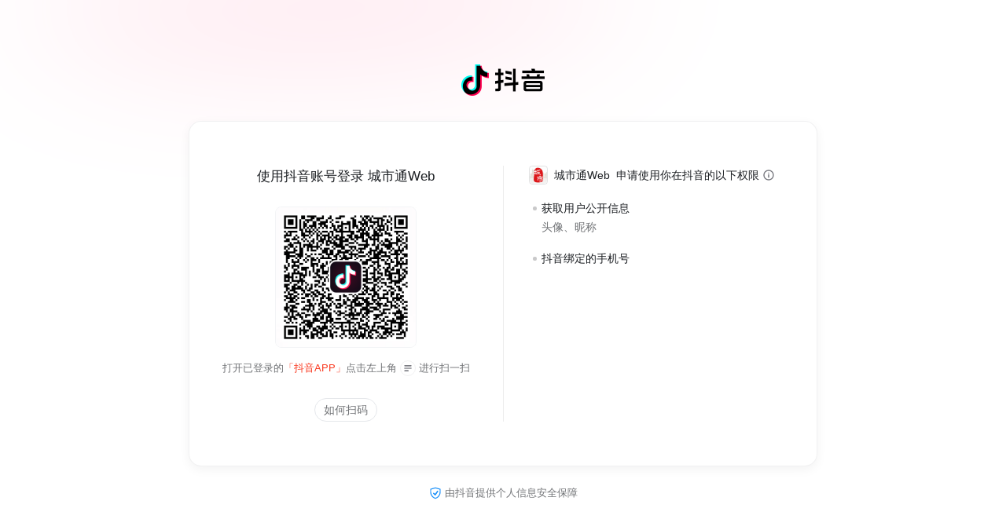

--- FILE ---
content_type: text/html; charset=utf-8
request_url: https://open.douyin.com/platform/oauth/connect?client_key=awsh528bkl7xxwvp&response_type=code&scope=user_info,mobile&redirect_uri=http%3a%2f%2fdylogin.bccoo.cn%2fLoginCallback%2f1949_0_0_A%40Awww.jxlh.netE%40EforumE%40Etopic.aspB%40Btopicid%3d10379841D%40Dpage%3d1%2f&state=1
body_size: 15508
content:
<!DOCTYPE html><html lang="zh-CN"><head>
<script nonce='352a863918f383cd92e680ffba306a47-argus'>  !function(){var e="1128",t="28837";function n(){try{var n="gfkadpd",o=e+","+t,i=function(e){for(var t=document.cookie.split(";"),n=0;n<t.length;n++){var o=t[n].trim();if(o.startsWith(e+"="))return o.substring(e.length+1)}return null}(n);if(i){if(-1!=i.indexOf(o))return;o+="|"+i}document.cookie=n+"="+o+"; expires="+new Date((new Date).getTime()+3*24*60*60*1e3).toUTCString()+"; path=/; SameSite=None; Secure;"}catch(e){}}var o=function(n,o,i,a){if(Math.ceil(100*Math.random())<=100*o){var r={ev_type:"batch",list:[{ev_type:"custom",payload:{name:"sdk_glue_load",type:"event",metrics:{},categories:{sdk_glue_load_status:n,sdk_glue_load_err_src:i,payload_bdms_aid:e,payload_bdms_page_id:t,duration:a}},common:{context:{ctx_bdms_aid:e,ctx_bdms_page_id:t},bid:"web_bdms_cn",pid:window.location.pathname,view_id:"/_1",user_id:"",session_id:"0-a-1-2-c",release:"",env:"production",url:window.location.href,timestamp:+new Date,sdk_version:"1.6.1",sdk_name:"SDK_SLARDAR_WEB"}}]},d=new XMLHttpRequest;d.open("POST","https://mon.zijieapi.com/monitor_browser/collect/batch/?biz_id=web_bdms_cn",!0),d.setRequestHeader("Content-type","application/json"),d.send(JSON.stringify(r))}};!function(){try{n(),document.cookie="wdglgl=; expires=Mon, 20 Sep 2010 00:00:00 UTC; path=/;",o("before_load",.1,"","")}catch(e){}var e=performance.now();window.addEventListener("error",(function(t){try{var n=t.target||t.srcElement;if(n instanceof HTMLElement&&"SCRIPT"==n.nodeName)if(-1!=(n.src||"").indexOf("sdk-glue")){var i=(performance.now()-e).toFixed(2);a=i,document.cookie="wdglgl=; expires=Mon, 20 Sep 2010 00:00:00 UTC; path=/;",document.cookie="wdglgl="+a+"; expires="+new Date((new Date).getTime()+3*24*60*60*1e3).toUTCString()+"; path=/; SameSite=None; Secure;",o("load_error",1,n.src,i)}}catch(e){}var a}),!0),window.__glue_t=+new Date}()}();</script><script nonce='352a863918f383cd92e680ffba306a47-argus' src="https://lf-c-flwb.bytetos.com/obj/rc-client-security/web/glue/1.0.0.51/sdk-glue.js"></script><script nonce='352a863918f383cd92e680ffba306a47-argus'>  ;(function (){    var sdkInfo = {      csrf: {        init: function (options) {window.secsdk.csrf.setOptions(options)},        isLoaded: function () { return !!window.secsdk },        srcList: ["https://lf1-cdn-tos.bytegoofy.com/obj/goofy/secsdk/secsdk-lastest.umd.js","https://lf3-cdn-tos.bytegoofy.com/obj/goofy/secsdk/secsdk-lastest.umd.js","https://lf6-cdn-tos.bytegoofy.com/obj/goofy/secsdk/secsdk-lastest.umd.js"]      },      bdms: {        init: function (options) {window.bdms.init(options)},        isLoaded: function () { return !!window.bdms },        srcList: ["https://lf-c-flwb.bytetos.com/obj/rc-client-security/web/stable/1.0.1.5/bdms.js","https://lf-headquarters-speed.yhgfb-cn-static.com/obj/rc-client-security/web/stable/1.0.1.5/bdms.js"]      },      verifyCenter: {        init: function (options) {window.TTGCaptcha.init(options)},        isLoaded: function () { return !!window.TTGCaptcha },        srcList: ["https://lf-rc1.yhgfb-cn-static.com/obj/rc-verifycenter/sec_sdk_build/4.0.2/captcha/index.js","https://lf-rc2.yhgfb-cn-static.com/obj/rc-verifycenter/sec_sdk_build/4.0.2/captcha/index.js"]      }    };    var options = {      self: {aid:1128,pageId:28837,},bdms: {aid:1128,pageId:28837,paths:["/oauth","/passport"],ddrt:3}    };    if (window._SdkGlueInit) {      window._SdkGlueInit(options, sdkInfo);    }  })()</script>
<meta charset="utf-8"><script nonce='352a863918f383cd92e680ffba306a47-argus'>window.gfdatav1={"env":"prod","envName":"prod","runtime":"node","ver":"1.0.0.2558","canary":0,"idc":"lf","region":"cn","vdc":"lf","vregion":"China-North","extra":{"canaryType":null}}</script><script src="https://lf-security.bytegoofy.com/obj/security-secsdk/runtime-v1.0.0.js" project-id="157" nonce='352a863918f383cd92e680ffba306a47-argus'></script><script nonce='352a863918f383cd92e680ffba306a47-argus'>try{window.globalInjectData={"manifest":{"pages/auth/index.js":"pages/auth/index.0809cc5c.js","pages/oauth/index.js":"pages/oauth/index.58080ad6.js"},"cdnHost":"lf-developer-cdn.open-douyin.com/obj/open-platform-scm"}}catch(a){window.globalInjectData=null}</script><style>#global-loading{display:none;position:fixed;left:0;top:0;width:100%;height:100%;z-index:100000000;background-color:#fff}#global-loading img{width:32px;height:32px;position:absolute;top:50%;left:50%;-webkit-transform:translate(-50%,-50%);-ms-transform:translate(-50%,-50%);transform:translate(-50%,-50%)}</style><script nonce='352a863918f383cd92e680ffba306a47-argus'>!function(e,n,r,t,s,a,o,i,c,l,d,p,m,u){a="precollect",o="getAttribute",i="addEventListener",l=function(e){(d=[].slice.call(arguments)).push(Date.now(),location.href),(e==a?l.p.a:l.q).push(d)},l.q=[],l.p={a:[]},e[s]=l,(p=document.createElement("script")).src=r+"?bid=douyin_open_auth&globalName="+s,p.crossOrigin=r.indexOf("sdk-web")>0?"anonymous":"use-credentials",n.getElementsByTagName("head")[0].appendChild(p),i in e&&(l.pcErr=function(n){n=n||e.event,(m=n.target||n.srcElement)instanceof Element||m instanceof HTMLElement?m[o]("integrity")?e[s](a,"sri",m[o]("href")||m[o]("src")):e[s](a,"st",{tagName:m.tagName,url:m[o]("href")||m[o]("src")}):e[s](a,"err",n.error||n.message)},l.pcRej=function(n){n=n||e.event,e[s](a,"err",n.reason||n.detail&&n.detail.reason)},e[i]("error",l.pcErr,!0),e[i]("unhandledrejection",l.pcRej,!0)),"PerformanceLongTaskTiming"in e&&((u=l.pp={entries:[]}).observer=new PerformanceObserver((function(e){u.entries=u.entries.concat(e.getEntries())})),u.observer.observe({entryTypes:["longtask","largest-contentful-paint","layout-shift"]}))}(window,document,"https://lf3-short.ibytedapm.com/slardar/fe/sdk-web/browser.cn.js",0,"Slardar")</script><script nonce='352a863918f383cd92e680ffba306a47-argus'>window.Slardar("init",function(n){var t=n.entry;return{bid:n&&n.runtimeOptions&&n&&n.runtimeOptions.bid,pid:t&&t.replace("../template/douyin/","").replace(".html",""),plugins:{ajax:{ignoreUrls:["mcs.snssdk.com"]},jsError:{ignoreErrors:["NetworkError Failed","Network Error",/.*vendors~sld.*/g,/.*vendors~t.*/g]},blankScreen:{rootSelector:"body",autoDetect:!0,threshold:1.5,screenshot:!0}}}}({entry:"../template/douyin/pages/index/index.html",runtimeOptions:function(){var transformFunction=function(options){for(var key in options)Object.prototype.hasOwnProperty.call(options,key)&&("string"==typeof options[key]&&function(){var identifyStartIndex=options[key].indexOf("EDEN_START_IDENTIFY"),identifyEndIndex=options[key].indexOf("EDEN_END_IDENTIFY"),contentStartIndex=identifyStartIndex+19,content=options[key].slice(contentStartIndex,identifyEndIndex);-1!==identifyStartIndex&&identifyEndIndex>contentStartIndex&&content&&(options[key]=function(){return eval("(".concat(content,")")).apply(void 0,arguments)})}(),"object"==typeof options[key]&&transformFunction(options[key]));return options};return transformFunction({bid:"douyin_open_auth"})}()})),window.Slardar("start")</script></head><body><div id="root"></div><div id="global-loading"><img src="https://lf3-static.bytednsdoc.com/obj/eden-cn/kuLauvyM-tyvmahsWulwV-upfbvK/ljhwZthlaukjlkulzlp/douyin-auth/loading.gif" alt="加载中..."></div><script nonce='352a863918f383cd92e680ffba306a47-argus'>(()=>{var t={8571:(t,e,r)=>{t.exports=r(7611)},9595:(t,e,r)=>{t.exports=r(9756)},1829:(t,e,r)=>{t.exports=r(5880)},5704:(t,e,r)=>{t.exports=r(6231)},7170:(t,e,r)=>{t.exports=r(3157)},3945:(t,e,r)=>{"use strict";var n=r(7740);t.exports=n},5825:(t,e,r)=>{"use strict";var n=r(8195);t.exports=n},8396:(t,e,r)=>{"use strict";var n=r(8226);t.exports=n},8059:(t,e,r)=>{"use strict";var n=r(6765);t.exports=n},4811:(t,e,r)=>{"use strict";var n=r(509);t.exports=n},9063:(t,e,r)=>{"use strict";r(1845);var n=r(251);t.exports=n("Array","concat")},1:(t,e,r)=>{"use strict";r(2212);var n=r(251);t.exports=n("Array","forEach")},4645:(t,e,r)=>{"use strict";r(7464);var n=r(251);t.exports=n("Array","includes")},5586:(t,e,r)=>{"use strict";r(3837);var n=r(251);t.exports=n("Array","slice")},7070:(t,e,r)=>{"use strict";var n=r(1727),o=r(9063),i=Array.prototype;t.exports=function(t){var e=t.concat;return t===i||n(i,t)&&e===i.concat?o:e}},8945:(t,e,r)=>{"use strict";var n=r(1727),o=r(4645),i=r(6504),s=Array.prototype,c=String.prototype;t.exports=function(t){var e=t.includes;return t===s||n(s,t)&&e===s.includes?o:"string"==typeof t||t===c||n(c,t)&&e===c.includes?i:e}},4558:(t,e,r)=>{"use strict";var n=r(1727),o=r(5586),i=Array.prototype;t.exports=function(t){var e=t.slice;return t===i||n(i,t)&&e===i.slice?o:e}},6504:(t,e,r)=>{"use strict";r(2586);var n=r(251);t.exports=n("String","includes")},7611:(t,e,r)=>{"use strict";t.exports=r(1250)},9756:(t,e,r)=>{"use strict";t.exports=r(538)},5880:(t,e,r)=>{"use strict";t.exports=r(4246)},6231:(t,e,r)=>{"use strict";t.exports=r(8189)},3157:(t,e,r)=>{"use strict";t.exports=r(8358)},1250:(t,e,r)=>{"use strict";var n=r(3945);t.exports=n},538:(t,e,r)=>{"use strict";var n=r(5825);t.exports=n},4246:(t,e,r)=>{"use strict";var n=r(8396);t.exports=n},8189:(t,e,r)=>{"use strict";var n=r(8059);t.exports=n},8358:(t,e,r)=>{"use strict";var n=r(4811);t.exports=n},5935:(t,e,r)=>{"use strict";var n=r(9934),o=r(1028),i=TypeError;t.exports=function(t){if(n(t))return t;throw new i(o(t)+" is not a function")}},7844:(t,e,r)=>{"use strict";var n=r(4737),o=String,i=TypeError;t.exports=function(t){if(n(t))return t;throw new i("Can't set "+o(t)+" as a prototype")}},6888:t=>{"use strict";t.exports=function(){}},927:(t,e,r)=>{"use strict";var n=r(1727),o=TypeError;t.exports=function(t,e){if(n(e,t))return t;throw new o("Incorrect invocation")}},8879:(t,e,r)=>{"use strict";var n=r(9611),o=String,i=TypeError;t.exports=function(t){if(n(t))return t;throw new i(o(t)+" is not an object")}},6456:(t,e,r)=>{"use strict";var n=r(2503).forEach,o=r(8709)("forEach");t.exports=o?[].forEach:function(t){return n(this,t,arguments.length>1?arguments[1]:void 0)}},8520:(t,e,r)=>{"use strict";var n=r(3747),o=r(8100),i=r(7165),s=function(t){return function(e,r,s){var c=n(e),a=i(c);if(0===a)return!t&&-1;var u,p=o(s,a);if(t&&r!=r){for(;a>p;)if((u=c[p++])!=u)return!0}else for(;a>p;p++)if((t||p in c)&&c[p]===r)return t||p||0;return!t&&-1}};t.exports={includes:s(!0),indexOf:s(!1)}},2503:(t,e,r)=>{"use strict";var n=r(9605),o=r(2537),i=r(108),s=r(2962),c=r(7165),a=r(7265),u=o([].push),p=function(t){var e=1===t,r=2===t,o=3===t,p=4===t,f=6===t,l=7===t,v=5===t||f;return function(h,d,y,g){for(var x,m,b=s(h),w=i(b),S=c(w),O=n(d,y),j=0,E=g||a,k=e?E(h,S):r||l?E(h,0):void 0;S>j;j++)if((v||j in w)&&(m=O(x=w[j],j,b),t))if(e)k[j]=m;else if(m)switch(t){case 3:return!0;case 5:return x;case 6:return j;case 2:u(k,x)}else switch(t){case 4:return!1;case 7:u(k,x)}return f?-1:o||p?p:k}};t.exports={forEach:p(0),map:p(1),filter:p(2),some:p(3),every:p(4),find:p(5),findIndex:p(6),filterReject:p(7)}},8388:(t,e,r)=>{"use strict";var n=r(9353),o=r(2442),i=r(5131),s=o("species");t.exports=function(t){return i>=51||!n((function(){var e=[];return(e.constructor={})[s]=function(){return{foo:1}},1!==e[t](Boolean).foo}))}},8709:(t,e,r)=>{"use strict";var n=r(9353);t.exports=function(t,e){var r=[][t];return!!r&&n((function(){r.call(null,e||function(){return 1},1)}))}},2076:(t,e,r)=>{"use strict";var n=r(2537);t.exports=n([].slice)},4538:(t,e,r)=>{"use strict";var n=r(2076),o=Math.floor,i=function(t,e){var r=t.length;if(r<8)for(var s,c,a=1;a<r;){for(c=a,s=t[a];c&&e(t[c-1],s)>0;)t[c]=t[--c];c!==a++&&(t[c]=s)}else for(var u=o(r/2),p=i(n(t,0,u),e),f=i(n(t,u),e),l=p.length,v=f.length,h=0,d=0;h<l||d<v;)t[h+d]=h<l&&d<v?e(p[h],f[d])<=0?p[h++]:f[d++]:h<l?p[h++]:f[d++];return t};t.exports=i},1388:(t,e,r)=>{"use strict";var n=r(3527),o=r(7936),i=r(9611),s=r(2442)("species"),c=Array;t.exports=function(t){var e;return n(t)&&(e=t.constructor,(o(e)&&(e===c||n(e.prototype))||i(e)&&null===(e=e[s]))&&(e=void 0)),void 0===e?c:e}},7265:(t,e,r)=>{"use strict";var n=r(1388);t.exports=function(t,e){return new(n(t))(0===e?0:e)}},4650:(t,e,r)=>{"use strict";var n=r(2537),o=n({}.toString),i=n("".slice);t.exports=function(t){return i(o(t),8,-1)}},6397:(t,e,r)=>{"use strict";var n=r(3220),o=r(9934),i=r(4650),s=r(2442)("toStringTag"),c=Object,a="Arguments"===i(function(){return arguments}());t.exports=n?i:function(t){var e,r,n;return void 0===t?"Undefined":null===t?"Null":"string"==typeof(r=function(t,e){try{return t[e]}catch(t){}}(e=c(t),s))?r:a?i(e):"Object"===(n=i(e))&&o(e.callee)?"Arguments":n}},5674:(t,e,r)=>{"use strict";var n=r(2442)("match");t.exports=function(t){var e=/./;try{"/./"[t](e)}catch(r){try{return e[n]=!1,"/./"[t](e)}catch(t){}}return!1}},4853:(t,e,r)=>{"use strict";var n=r(9353);t.exports=!n((function(){function t(){}return t.prototype.constructor=null,Object.getPrototypeOf(new t)!==t.prototype}))},7474:t=>{"use strict";t.exports=function(t,e){return{value:t,done:e}}},7151:(t,e,r)=>{"use strict";var n=r(3794),o=r(1890),i=r(1567);t.exports=n?function(t,e,r){return o.f(t,e,i(1,r))}:function(t,e,r){return t[e]=r,t}},1567:t=>{"use strict";t.exports=function(t,e){return{enumerable:!(1&t),configurable:!(2&t),writable:!(4&t),value:e}}},981:(t,e,r)=>{"use strict";var n=r(3794),o=r(1890),i=r(1567);t.exports=function(t,e,r){n?o.f(t,e,i(0,r)):t[e]=r}},3089:(t,e,r)=>{"use strict";var n=r(1890);t.exports=function(t,e,r){return n.f(t,e,r)}},1733:(t,e,r)=>{"use strict";var n=r(7151);t.exports=function(t,e,r,o){return o&&o.enumerable?t[e]=r:n(t,e,r),t}},8405:(t,e,r)=>{"use strict";var n=r(1733);t.exports=function(t,e,r){for(var o in e)r&&r.unsafe&&t[o]?t[o]=e[o]:n(t,o,e[o],r);return t}},543:(t,e,r)=>{"use strict";var n=r(5685),o=Object.defineProperty;t.exports=function(t,e){try{o(n,t,{value:e,configurable:!0,writable:!0})}catch(r){n[t]=e}return e}},3794:(t,e,r)=>{"use strict";var n=r(9353);t.exports=!n((function(){return 7!==Object.defineProperty({},1,{get:function(){return 7}})[1]}))},3729:(t,e,r)=>{"use strict";var n=r(5685),o=r(9611),i=n.document,s=o(i)&&o(i.createElement);t.exports=function(t){return s?i.createElement(t):{}}},9939:t=>{"use strict";var e=TypeError;t.exports=function(t){if(t>9007199254740991)throw e("Maximum allowed index exceeded");return t}},8920:t=>{"use strict";t.exports={CSSRuleList:0,CSSStyleDeclaration:0,CSSValueList:0,ClientRectList:0,DOMRectList:0,DOMStringList:0,DOMTokenList:1,DataTransferItemList:0,FileList:0,HTMLAllCollection:0,HTMLCollection:0,HTMLFormElement:0,HTMLSelectElement:0,MediaList:0,MimeTypeArray:0,NamedNodeMap:0,NodeList:1,PaintRequestList:0,Plugin:0,PluginArray:0,SVGLengthList:0,SVGNumberList:0,SVGPathSegList:0,SVGPointList:0,SVGStringList:0,SVGTransformList:0,SourceBufferList:0,StyleSheetList:0,TextTrackCueList:0,TextTrackList:0,TouchList:0}},3642:t=>{"use strict";t.exports="undefined"!=typeof navigator&&String(navigator.userAgent)||""},5131:(t,e,r)=>{"use strict";var n,o,i=r(5685),s=r(3642),c=i.process,a=i.Deno,u=c&&c.versions||a&&a.version,p=u&&u.v8;p&&(o=(n=p.split("."))[0]>0&&n[0]<4?1:+(n[0]+n[1])),!o&&s&&(!(n=s.match(/Edge\/(\d+)/))||n[1]>=74)&&(n=s.match(/Chrome\/(\d+)/))&&(o=+n[1]),t.exports=o},270:t=>{"use strict";t.exports=["constructor","hasOwnProperty","isPrototypeOf","propertyIsEnumerable","toLocaleString","toString","valueOf"]},4715:(t,e,r)=>{"use strict";var n=r(5685),o=r(145),i=r(7531),s=r(9934),c=r(5396).f,a=r(5703),u=r(9068),p=r(9605),f=r(7151),l=r(9027);r(5509);var v=function(t){var e=function(r,n,i){if(this instanceof e){switch(arguments.length){case 0:return new t;case 1:return new t(r);case 2:return new t(r,n)}return new t(r,n,i)}return o(t,this,arguments)};return e.prototype=t.prototype,e};t.exports=function(t,e){var r,o,h,d,y,g,x,m,b,w=t.target,S=t.global,O=t.stat,j=t.proto,E=S?n:O?n[w]:n[w]&&n[w].prototype,k=S?u:u[w]||f(u,w,{})[w],L=k.prototype;for(d in e)o=!(r=a(S?d:w+(O?".":"#")+d,t.forced))&&E&&l(E,d),g=k[d],o&&(x=t.dontCallGetSet?(b=c(E,d))&&b.value:E[d]),y=o&&x?x:e[d],(r||j||typeof g!=typeof y)&&(m=t.bind&&o?p(y,n):t.wrap&&o?v(y):j&&s(y)?i(y):y,(t.sham||y&&y.sham||g&&g.sham)&&f(m,"sham",!0),f(k,d,m),j&&(l(u,h=w+"Prototype")||f(u,h,{}),f(u[h],d,y),t.real&&L&&(r||!L[d])&&f(L,d,y)))}},9353:t=>{"use strict";t.exports=function(t){try{return!!t()}catch(t){return!0}}},145:(t,e,r)=>{"use strict";var n=r(6229),o=Function.prototype,i=o.apply,s=o.call;t.exports="object"==typeof Reflect&&Reflect.apply||(n?s.bind(i):function(){return s.apply(i,arguments)})},9605:(t,e,r)=>{"use strict";var n=r(7531),o=r(5935),i=r(6229),s=n(n.bind);t.exports=function(t,e){return o(t),void 0===e?t:i?s(t,e):function(){return t.apply(e,arguments)}}},6229:(t,e,r)=>{"use strict";var n=r(9353);t.exports=!n((function(){var t=function(){}.bind();return"function"!=typeof t||t.hasOwnProperty("prototype")}))},3417:(t,e,r)=>{"use strict";var n=r(6229),o=Function.prototype.call;t.exports=n?o.bind(o):function(){return o.apply(o,arguments)}},8766:(t,e,r)=>{"use strict";var n=r(3794),o=r(9027),i=Function.prototype,s=n&&Object.getOwnPropertyDescriptor,c=o(i,"name"),a=c&&"something"===function(){}.name,u=c&&(!n||n&&s(i,"name").configurable);t.exports={EXISTS:c,PROPER:a,CONFIGURABLE:u}},7665:(t,e,r)=>{"use strict";var n=r(2537),o=r(5935);t.exports=function(t,e,r){try{return n(o(Object.getOwnPropertyDescriptor(t,e)[r]))}catch(t){}}},7531:(t,e,r)=>{"use strict";var n=r(4650),o=r(2537);t.exports=function(t){if("Function"===n(t))return o(t)}},2537:(t,e,r)=>{"use strict";var n=r(6229),o=Function.prototype,i=o.call,s=n&&o.bind.bind(i,i);t.exports=n?s:function(t){return function(){return i.apply(t,arguments)}}},251:(t,e,r)=>{"use strict";var n=r(5685),o=r(9068);t.exports=function(t,e){var r=o[t+"Prototype"],i=r&&r[e];if(i)return i;var s=n[t],c=s&&s.prototype;return c&&c[e]}},7192:(t,e,r)=>{"use strict";var n=r(9068),o=r(5685),i=r(9934),s=function(t){return i(t)?t:void 0};t.exports=function(t,e){return arguments.length<2?s(n[t])||s(o[t]):n[t]&&n[t][e]||o[t]&&o[t][e]}},610:(t,e,r)=>{"use strict";var n=r(6397),o=r(5752),i=r(4133),s=r(9234),c=r(2442)("iterator");t.exports=function(t){if(!i(t))return o(t,c)||o(t,"@@iterator")||s[n(t)]}},3029:(t,e,r)=>{"use strict";var n=r(3417),o=r(5935),i=r(8879),s=r(1028),c=r(610),a=TypeError;t.exports=function(t,e){var r=arguments.length<2?c(t):e;if(o(r))return i(n(r,t));throw new a(s(t)+" is not iterable")}},5752:(t,e,r)=>{"use strict";var n=r(5935),o=r(4133);t.exports=function(t,e){var r=t[e];return o(r)?void 0:n(r)}},5685:function(t,e,r){"use strict";var n=function(t){return t&&t.Math===Math&&t};t.exports=n("object"==typeof globalThis&&globalThis)||n("object"==typeof window&&window)||n("object"==typeof self&&self)||n("object"==typeof r.g&&r.g)||n("object"==typeof this&&this)||function(){return this}()||Function("return this")()},9027:(t,e,r)=>{"use strict";var n=r(2537),o=r(2962),i=n({}.hasOwnProperty);t.exports=Object.hasOwn||function(t,e){return i(o(t),e)}},9775:t=>{"use strict";t.exports={}},6395:(t,e,r)=>{"use strict";var n=r(7192);t.exports=n("document","documentElement")},9548:(t,e,r)=>{"use strict";var n=r(3794),o=r(9353),i=r(3729);t.exports=!n&&!o((function(){return 7!==Object.defineProperty(i("div"),"a",{get:function(){return 7}}).a}))},108:(t,e,r)=>{"use strict";var n=r(2537),o=r(9353),i=r(4650),s=Object,c=n("".split);t.exports=o((function(){return!s("z").propertyIsEnumerable(0)}))?function(t){return"String"===i(t)?c(t,""):s(t)}:s},3698:(t,e,r)=>{"use strict";var n=r(2537),o=r(9934),i=r(5509),s=n(Function.toString);o(i.inspectSource)||(i.inspectSource=function(t){return s(t)}),t.exports=i.inspectSource},4084:(t,e,r)=>{"use strict";var n,o,i,s=r(9033),c=r(5685),a=r(9611),u=r(7151),p=r(9027),f=r(5509),l=r(3287),v=r(9775),h="Object already initialized",d=c.TypeError,y=c.WeakMap;if(s||f.state){var g=f.state||(f.state=new y);g.get=g.get,g.has=g.has,g.set=g.set,n=function(t,e){if(g.has(t))throw new d(h);return e.facade=t,g.set(t,e),e},o=function(t){return g.get(t)||{}},i=function(t){return g.has(t)}}else{var x=l("state");v[x]=!0,n=function(t,e){if(p(t,x))throw new d(h);return e.facade=t,u(t,x,e),e},o=function(t){return p(t,x)?t[x]:{}},i=function(t){return p(t,x)}}t.exports={set:n,get:o,has:i,enforce:function(t){return i(t)?o(t):n(t,{})},getterFor:function(t){return function(e){var r;if(!a(e)||(r=o(e)).type!==t)throw new d("Incompatible receiver, "+t+" required");return r}}}},3527:(t,e,r)=>{"use strict";var n=r(4650);t.exports=Array.isArray||function(t){return"Array"===n(t)}},9934:t=>{"use strict";var e="object"==typeof document&&document.all;t.exports=void 0===e&&void 0!==e?function(t){return"function"==typeof t||t===e}:function(t){return"function"==typeof t}},7936:(t,e,r)=>{"use strict";var n=r(2537),o=r(9353),i=r(9934),s=r(6397),c=r(7192),a=r(3698),u=function(){},p=c("Reflect","construct"),f=/^\s*(?:class|function)\b/,l=n(f.exec),v=!f.test(u),h=function(t){if(!i(t))return!1;try{return p(u,[],t),!0}catch(t){return!1}},d=function(t){if(!i(t))return!1;switch(s(t)){case"AsyncFunction":case"GeneratorFunction":case"AsyncGeneratorFunction":return!1}try{return v||!!l(f,a(t))}catch(t){return!0}};d.sham=!0,t.exports=!p||o((function(){var t;return h(h.call)||!h(Object)||!h((function(){t=!0}))||t}))?d:h},5703:(t,e,r)=>{"use strict";var n=r(9353),o=r(9934),i=/#|\.prototype\./,s=function(t,e){var r=a[c(t)];return r===p||r!==u&&(o(e)?n(e):!!e)},c=s.normalize=function(t){return String(t).replace(i,".").toLowerCase()},a=s.data={},u=s.NATIVE="N",p=s.POLYFILL="P";t.exports=s},4133:t=>{"use strict";t.exports=function(t){return null==t}},9611:(t,e,r)=>{"use strict";var n=r(9934);t.exports=function(t){return"object"==typeof t?null!==t:n(t)}},4737:(t,e,r)=>{"use strict";var n=r(9611);t.exports=function(t){return n(t)||null===t}},4081:t=>{"use strict";t.exports=!0},3936:(t,e,r)=>{"use strict";var n=r(9611),o=r(4650),i=r(2442)("match");t.exports=function(t){var e;return n(t)&&(void 0!==(e=t[i])?!!e:"RegExp"===o(t))}},205:(t,e,r)=>{"use strict";var n=r(7192),o=r(9934),i=r(1727),s=r(16),c=Object;t.exports=s?function(t){return"symbol"==typeof t}:function(t){var e=n("Symbol");return o(e)&&i(e.prototype,c(t))}},4406:(t,e,r)=>{"use strict";var n=r(8176).IteratorPrototype,o=r(3010),i=r(1567),s=r(4196),c=r(9234),a=function(){return this};t.exports=function(t,e,r,u){var p=e+" Iterator";return t.prototype=o(n,{next:i(+!u,r)}),s(t,p,!1,!0),c[p]=a,t}},6483:(t,e,r)=>{"use strict";var n=r(4715),o=r(3417),i=r(4081),s=r(8766),c=r(9934),a=r(4406),u=r(3863),p=r(1350),f=r(4196),l=r(7151),v=r(1733),h=r(2442),d=r(9234),y=r(8176),g=s.PROPER,x=s.CONFIGURABLE,m=y.IteratorPrototype,b=y.BUGGY_SAFARI_ITERATORS,w=h("iterator"),S="keys",O="values",j="entries",E=function(){return this};t.exports=function(t,e,r,s,h,y,k){a(r,e,s);var L,T,P,A=function(t){if(t===h&&M)return M;if(!b&&t&&t in C)return C[t];switch(t){case S:case O:case j:return function(){return new r(this,t)}}return function(){return new r(this)}},R=e+" Iterator",_=!1,C=t.prototype,I=C[w]||C["@@iterator"]||h&&C[h],M=!b&&I||A(h),U="Array"===e&&C.entries||I;if(U&&(L=u(U.call(new t)))!==Object.prototype&&L.next&&(i||u(L)===m||(p?p(L,m):c(L[w])||v(L,w,E)),f(L,R,!0,!0),i&&(d[R]=E)),g&&h===O&&I&&I.name!==O&&(!i&&x?l(C,"name",O):(_=!0,M=function(){return o(I,this)})),h)if(T={values:A(O),keys:y?M:A(S),entries:A(j)},k)for(P in T)(b||_||!(P in C))&&v(C,P,T[P]);else n({target:e,proto:!0,forced:b||_},T);return i&&!k||C[w]===M||v(C,w,M,{name:h}),d[e]=M,T}},8176:(t,e,r)=>{"use strict";var n,o,i,s=r(9353),c=r(9934),a=r(9611),u=r(3010),p=r(3863),f=r(1733),l=r(2442),v=r(4081),h=l("iterator"),d=!1;[].keys&&("next"in(i=[].keys())?(o=p(p(i)))!==Object.prototype&&(n=o):d=!0),!a(n)||s((function(){var t={};return n[h].call(t)!==t}))?n={}:v&&(n=u(n)),c(n[h])||f(n,h,(function(){return this})),t.exports={IteratorPrototype:n,BUGGY_SAFARI_ITERATORS:d}},9234:t=>{"use strict";t.exports={}},7165:(t,e,r)=>{"use strict";var n=r(1904);t.exports=function(t){return n(t.length)}},8836:t=>{"use strict";var e=Math.ceil,r=Math.floor;t.exports=Math.trunc||function(t){var n=+t;return(n>0?r:e)(n)}},4683:(t,e,r)=>{"use strict";var n=r(3936),o=TypeError;t.exports=function(t){if(n(t))throw new o("The method doesn't accept regular expressions");return t}},3010:(t,e,r)=>{"use strict";var n,o=r(8879),i=r(7832),s=r(270),c=r(9775),a=r(6395),u=r(3729),p=r(3287),f="prototype",l="script",v=p("IE_PROTO"),h=function(){},d=function(t){return"<"+l+">"+t+"</"+l+">"},y=function(t){t.write(d("")),t.close();var e=t.parentWindow.Object;return t=null,e},g=function(){try{n=new ActiveXObject("htmlfile")}catch(t){}var t,e,r;g="undefined"!=typeof document?document.domain&&n?y(n):(e=u("iframe"),r="java"+l+":",e.style.display="none",a.appendChild(e),e.src=String(r),(t=e.contentWindow.document).open(),t.write(d("document.F=Object")),t.close(),t.F):y(n);for(var o=s.length;o--;)delete g[f][s[o]];return g()};c[v]=!0,t.exports=Object.create||function(t,e){var r;return null!==t?(h[f]=o(t),r=new h,h[f]=null,r[v]=t):r=g(),void 0===e?r:i.f(r,e)}},7832:(t,e,r)=>{"use strict";var n=r(3794),o=r(7956),i=r(1890),s=r(8879),c=r(3747),a=r(7508);e.f=n&&!o?Object.defineProperties:function(t,e){s(t);for(var r,n=c(e),o=a(e),u=o.length,p=0;u>p;)i.f(t,r=o[p++],n[r]);return t}},1890:(t,e,r)=>{"use strict";var n=r(3794),o=r(9548),i=r(7956),s=r(8879),c=r(1525),a=TypeError,u=Object.defineProperty,p=Object.getOwnPropertyDescriptor,f="enumerable",l="configurable",v="writable";e.f=n?i?function(t,e,r){if(s(t),e=c(e),s(r),"function"==typeof t&&"prototype"===e&&"value"in r&&v in r&&!r[v]){var n=p(t,e);n&&n[v]&&(t[e]=r.value,r={configurable:l in r?r[l]:n[l],enumerable:f in r?r[f]:n[f],writable:!1})}return u(t,e,r)}:u:function(t,e,r){if(s(t),e=c(e),s(r),o)try{return u(t,e,r)}catch(t){}if("get"in r||"set"in r)throw new a("Accessors not supported");return"value"in r&&(t[e]=r.value),t}},5396:(t,e,r)=>{"use strict";var n=r(3794),o=r(3417),i=r(9106),s=r(1567),c=r(3747),a=r(1525),u=r(9027),p=r(9548),f=Object.getOwnPropertyDescriptor;e.f=n?f:function(t,e){if(t=c(t),e=a(e),p)try{return f(t,e)}catch(t){}if(u(t,e))return s(!o(i.f,t,e),t[e])}},3863:(t,e,r)=>{"use strict";var n=r(9027),o=r(9934),i=r(2962),s=r(3287),c=r(4853),a=s("IE_PROTO"),u=Object,p=u.prototype;t.exports=c?u.getPrototypeOf:function(t){var e=i(t);if(n(e,a))return e[a];var r=e.constructor;return o(r)&&e instanceof r?r.prototype:e instanceof u?p:null}},1727:(t,e,r)=>{"use strict";var n=r(2537);t.exports=n({}.isPrototypeOf)},97:(t,e,r)=>{"use strict";var n=r(2537),o=r(9027),i=r(3747),s=r(8520).indexOf,c=r(9775),a=n([].push);t.exports=function(t,e){var r,n=i(t),u=0,p=[];for(r in n)!o(c,r)&&o(n,r)&&a(p,r);for(;e.length>u;)o(n,r=e[u++])&&(~s(p,r)||a(p,r));return p}},7508:(t,e,r)=>{"use strict";var n=r(97),o=r(270);t.exports=Object.keys||function(t){return n(t,o)}},9106:(t,e)=>{"use strict";var r={}.propertyIsEnumerable,n=Object.getOwnPropertyDescriptor,o=n&&!r.call({1:2},1);e.f=o?function(t){var e=n(this,t);return!!e&&e.enumerable}:r},1350:(t,e,r)=>{"use strict";var n=r(7665),o=r(8879),i=r(7844);t.exports=Object.setPrototypeOf||("__proto__"in{}?function(){var t,e=!1,r={};try{(t=n(Object.prototype,"__proto__","set"))(r,[]),e=r instanceof Array}catch(t){}return function(r,n){return o(r),i(n),e?t(r,n):r.__proto__=n,r}}():void 0)},8516:(t,e,r)=>{"use strict";var n=r(3220),o=r(6397);t.exports=n?{}.toString:function(){return"[object "+o(this)+"]"}},8733:(t,e,r)=>{"use strict";var n=r(3417),o=r(9934),i=r(9611),s=TypeError;t.exports=function(t,e){var r,c;if("string"===e&&o(r=t.toString)&&!i(c=n(r,t)))return c;if(o(r=t.valueOf)&&!i(c=n(r,t)))return c;if("string"!==e&&o(r=t.toString)&&!i(c=n(r,t)))return c;throw new s("Can't convert object to primitive value")}},9068:t=>{"use strict";t.exports={}},9823:(t,e,r)=>{"use strict";var n=r(4133),o=TypeError;t.exports=function(t){if(n(t))throw new o("Can't call method on "+t);return t}},8640:(t,e,r)=>{"use strict";var n=r(5685),o=r(3794),i=Object.getOwnPropertyDescriptor;t.exports=function(t){if(!o)return n[t];var e=i(n,t);return e&&e.value}},4196:(t,e,r)=>{"use strict";var n=r(3220),o=r(1890).f,i=r(7151),s=r(9027),c=r(8516),a=r(2442)("toStringTag");t.exports=function(t,e,r,u){var p=r?t:t&&t.prototype;p&&(s(p,a)||o(p,a,{configurable:!0,value:e}),u&&!n&&i(p,"toString",c))}},3287:(t,e,r)=>{"use strict";var n=r(3921),o=r(3440),i=n("keys");t.exports=function(t){return i[t]||(i[t]=o(t))}},5509:(t,e,r)=>{"use strict";var n=r(4081),o=r(5685),i=r(543),s="__core-js_shared__",c=t.exports=o[s]||i(s,{});(c.versions||(c.versions=[])).push({version:"3.36.0",mode:n?"pure":"global",copyright:"© 2014-2024 Denis Pushkarev (zloirock.ru)",license:"https://github.com/zloirock/core-js/blob/v3.36.0/LICENSE",source:"https://github.com/zloirock/core-js"})},3921:(t,e,r)=>{"use strict";var n=r(5509);t.exports=function(t,e){return n[t]||(n[t]=e||{})}},4086:(t,e,r)=>{"use strict";var n=r(5131),o=r(9353),i=r(5685).String;t.exports=!!Object.getOwnPropertySymbols&&!o((function(){var t=Symbol("symbol detection");return!i(t)||!(Object(t)instanceof Symbol)||!Symbol.sham&&n&&n<41}))},8100:(t,e,r)=>{"use strict";var n=r(6169),o=Math.max,i=Math.min;t.exports=function(t,e){var r=n(t);return r<0?o(r+e,0):i(r,e)}},3747:(t,e,r)=>{"use strict";var n=r(108),o=r(9823);t.exports=function(t){return n(o(t))}},6169:(t,e,r)=>{"use strict";var n=r(8836);t.exports=function(t){var e=+t;return e!=e||0===e?0:n(e)}},1904:(t,e,r)=>{"use strict";var n=r(6169),o=Math.min;t.exports=function(t){var e=n(t);return e>0?o(e,9007199254740991):0}},2962:(t,e,r)=>{"use strict";var n=r(9823),o=Object;t.exports=function(t){return o(n(t))}},681:(t,e,r)=>{"use strict";var n=r(3417),o=r(9611),i=r(205),s=r(5752),c=r(8733),a=r(2442),u=TypeError,p=a("toPrimitive");t.exports=function(t,e){if(!o(t)||i(t))return t;var r,a=s(t,p);if(a){if(void 0===e&&(e="default"),r=n(a,t,e),!o(r)||i(r))return r;throw new u("Can't convert object to primitive value")}return void 0===e&&(e="number"),c(t,e)}},1525:(t,e,r)=>{"use strict";var n=r(681),o=r(205);t.exports=function(t){var e=n(t,"string");return o(e)?e:e+""}},3220:(t,e,r)=>{"use strict";var n={};n[r(2442)("toStringTag")]="z",t.exports="[object z]"===String(n)},1182:(t,e,r)=>{"use strict";var n=r(6397),o=String;t.exports=function(t){if("Symbol"===n(t))throw new TypeError("Cannot convert a Symbol value to a string");return o(t)}},1028:t=>{"use strict";var e=String;t.exports=function(t){try{return e(t)}catch(t){return"Object"}}},3440:(t,e,r)=>{"use strict";var n=r(2537),o=0,i=Math.random(),s=n(1..toString);t.exports=function(t){return"Symbol("+(void 0===t?"":t)+")_"+s(++o+i,36)}},5870:(t,e,r)=>{"use strict";var n=r(9353),o=r(2442),i=r(3794),s=r(4081),c=o("iterator");t.exports=!n((function(){var t=new URL("b?a=1&b=2&c=3","http://a"),e=t.searchParams,r=new URLSearchParams("a=1&a=2&b=3"),n="";return t.pathname="c%20d",e.forEach((function(t,r){e.delete("b"),n+=r+t})),r.delete("a",2),r.delete("b",void 0),s&&(!t.toJSON||!r.has("a",1)||r.has("a",2)||!r.has("a",void 0)||r.has("b"))||!e.size&&(s||!i)||!e.sort||"http://a/c%20d?a=1&c=3"!==t.href||"3"!==e.get("c")||"a=1"!==String(new URLSearchParams("?a=1"))||!e[c]||"a"!==new URL("https://a@b").username||"b"!==new URLSearchParams(new URLSearchParams("a=b")).get("a")||"xn--e1aybc"!==new URL("http://тест").host||"#%D0%B1"!==new URL("http://a#б").hash||"a1c3"!==n||"x"!==new URL("http://x",void 0).host}))},16:(t,e,r)=>{"use strict";var n=r(4086);t.exports=n&&!Symbol.sham&&"symbol"==typeof Symbol.iterator},7956:(t,e,r)=>{"use strict";var n=r(3794),o=r(9353);t.exports=n&&o((function(){return 42!==Object.defineProperty((function(){}),"prototype",{value:42,writable:!1}).prototype}))},2891:t=>{"use strict";var e=TypeError;t.exports=function(t,r){if(t<r)throw new e("Not enough arguments");return t}},9033:(t,e,r)=>{"use strict";var n=r(5685),o=r(9934),i=n.WeakMap;t.exports=o(i)&&/native code/.test(String(i))},2442:(t,e,r)=>{"use strict";var n=r(5685),o=r(3921),i=r(9027),s=r(3440),c=r(4086),a=r(16),u=n.Symbol,p=o("wks"),f=a?u.for||u:u&&u.withoutSetter||s;t.exports=function(t){return i(p,t)||(p[t]=c&&i(u,t)?u[t]:f("Symbol."+t)),p[t]}},1845:(t,e,r)=>{"use strict";var n=r(4715),o=r(9353),i=r(3527),s=r(9611),c=r(2962),a=r(7165),u=r(9939),p=r(981),f=r(7265),l=r(8388),v=r(2442),h=r(5131),d=v("isConcatSpreadable"),y=h>=51||!o((function(){var t=[];return t[d]=!1,t.concat()[0]!==t})),g=function(t){if(!s(t))return!1;var e=t[d];return void 0!==e?!!e:i(t)};n({target:"Array",proto:!0,arity:1,forced:!y||!l("concat")},{concat:function(t){var e,r,n,o,i,s=c(this),l=f(s,0),v=0;for(e=-1,n=arguments.length;e<n;e++)if(g(i=-1===e?s:arguments[e]))for(o=a(i),u(v+o),r=0;r<o;r++,v++)r in i&&p(l,v,i[r]);else u(v+1),p(l,v++,i);return l.length=v,l}})},2212:(t,e,r)=>{"use strict";var n=r(4715),o=r(6456);n({target:"Array",proto:!0,forced:[].forEach!==o},{forEach:o})},7464:(t,e,r)=>{"use strict";var n=r(4715),o=r(8520).includes,i=r(9353),s=r(6888);n({target:"Array",proto:!0,forced:i((function(){return!Array(1).includes()}))},{includes:function(t){return o(this,t,arguments.length>1?arguments[1]:void 0)}}),s("includes")},1997:(t,e,r)=>{"use strict";var n=r(3747),o=r(6888),i=r(9234),s=r(4084),c=r(1890).f,a=r(6483),u=r(7474),p=r(4081),f=r(3794),l="Array Iterator",v=s.set,h=s.getterFor(l);t.exports=a(Array,"Array",(function(t,e){v(this,{type:l,target:n(t),index:0,kind:e})}),(function(){var t=h(this),e=t.target,r=t.index++;if(!e||r>=e.length)return t.target=void 0,u(void 0,!0);switch(t.kind){case"keys":return u(r,!1);case"values":return u(e[r],!1)}return u([r,e[r]],!1)}),"values");var d=i.Arguments=i.Array;if(o("keys"),o("values"),o("entries"),!p&&f&&"values"!==d.name)try{c(d,"name",{value:"values"})}catch(t){}},3837:(t,e,r)=>{"use strict";var n=r(4715),o=r(3527),i=r(7936),s=r(9611),c=r(8100),a=r(7165),u=r(3747),p=r(981),f=r(2442),l=r(8388),v=r(2076),h=l("slice"),d=f("species"),y=Array,g=Math.max;n({target:"Array",proto:!0,forced:!h},{slice:function(t,e){var r,n,f,l=u(this),h=a(l),x=c(t,h),m=c(void 0===e?h:e,h);if(o(l)&&(r=l.constructor,(i(r)&&(r===y||o(r.prototype))||s(r)&&null===(r=r[d]))&&(r=void 0),r===y||void 0===r))return v(l,x,m);for(n=new(void 0===r?y:r)(g(m-x,0)),f=0;x<m;x++,f++)x in l&&p(n,f,l[x]);return n.length=f,n}})},2586:(t,e,r)=>{"use strict";var n=r(4715),o=r(2537),i=r(4683),s=r(9823),c=r(1182),a=r(5674),u=o("".indexOf);n({target:"String",proto:!0,forced:!a("includes")},{includes:function(t){return!!~u(c(s(this)),c(i(t)),arguments.length>1?arguments[1]:void 0)}})},7492:()=>{},7483:(t,e,r)=>{"use strict";r(1997);var n=r(8920),o=r(5685),i=r(4196),s=r(9234);for(var c in n)i(o[c],c),s[c]=s.Array},4774:(t,e,r)=>{"use strict";r(1997);var n=r(4715),o=r(5685),i=r(8640),s=r(3417),c=r(2537),a=r(3794),u=r(5870),p=r(1733),f=r(3089),l=r(8405),v=r(4196),h=r(4406),d=r(4084),y=r(927),g=r(9934),x=r(9027),m=r(9605),b=r(6397),w=r(8879),S=r(9611),O=r(1182),j=r(3010),E=r(1567),k=r(3029),L=r(610),T=r(7474),P=r(2891),A=r(2442),R=r(4538),_=A("iterator"),C="URLSearchParams",I=C+"Iterator",M=d.set,U=d.getterFor(C),F=d.getterFor(I),G=i("fetch"),D=i("Request"),z=i("Headers"),q=D&&D.prototype,N=z&&z.prototype,H=o.RegExp,B=o.TypeError,V=o.decodeURIComponent,W=o.encodeURIComponent,Q=c("".charAt),X=c([].join),Y=c([].push),J=c("".replace),K=c([].shift),Z=c([].splice),$=c("".split),tt=c("".slice),et=/\+/g,rt=Array(4),nt=function(t){return rt[t-1]||(rt[t-1]=H("((?:%[\\da-f]{2}){"+t+"})","gi"))},ot=function(t){try{return V(t)}catch(e){return t}},it=function(t){var e=J(t,et," "),r=4;try{return V(e)}catch(t){for(;r;)e=J(e,nt(r--),ot);return e}},st=/[!'()~]|%20/g,ct={"!":"%21","'":"%27","(":"%28",")":"%29","~":"%7E","%20":"+"},at=function(t){return ct[t]},ut=function(t){return J(W(t),st,at)},pt=h((function(t,e){M(this,{type:I,target:U(t).entries,index:0,kind:e})}),C,(function(){var t=F(this),e=t.target,r=t.index++;if(!e||r>=e.length)return t.target=void 0,T(void 0,!0);var n=e[r];switch(t.kind){case"keys":return T(n.key,!1);case"values":return T(n.value,!1)}return T([n.key,n.value],!1)}),!0),ft=function(t){this.entries=[],this.url=null,void 0!==t&&(S(t)?this.parseObject(t):this.parseQuery("string"==typeof t?"?"===Q(t,0)?tt(t,1):t:O(t)))};ft.prototype={type:C,bindURL:function(t){this.url=t,this.update()},parseObject:function(t){var e,r,n,o,i,c,a,u=this.entries,p=L(t);if(p)for(r=(e=k(t,p)).next;!(n=s(r,e)).done;){if(i=(o=k(w(n.value))).next,(c=s(i,o)).done||(a=s(i,o)).done||!s(i,o).done)throw new B("Expected sequence with length 2");Y(u,{key:O(c.value),value:O(a.value)})}else for(var f in t)x(t,f)&&Y(u,{key:f,value:O(t[f])})},parseQuery:function(t){if(t)for(var e,r,n=this.entries,o=$(t,"&"),i=0;i<o.length;)(e=o[i++]).length&&(r=$(e,"="),Y(n,{key:it(K(r)),value:it(X(r,"="))}))},serialize:function(){for(var t,e=this.entries,r=[],n=0;n<e.length;)t=e[n++],Y(r,ut(t.key)+"="+ut(t.value));return X(r,"&")},update:function(){this.entries.length=0,this.parseQuery(this.url.query)},updateURL:function(){this.url&&this.url.update()}};var lt=function(){y(this,vt);var t=M(this,new ft(arguments.length>0?arguments[0]:void 0));a||(this.size=t.entries.length)},vt=lt.prototype;if(l(vt,{append:function(t,e){var r=U(this);P(arguments.length,2),Y(r.entries,{key:O(t),value:O(e)}),a||this.length++,r.updateURL()},delete:function(t){for(var e=U(this),r=P(arguments.length,1),n=e.entries,o=O(t),i=r<2?void 0:arguments[1],s=void 0===i?i:O(i),c=0;c<n.length;){var u=n[c];if(u.key!==o||void 0!==s&&u.value!==s)c++;else if(Z(n,c,1),void 0!==s)break}a||(this.size=n.length),e.updateURL()},get:function(t){var e=U(this).entries;P(arguments.length,1);for(var r=O(t),n=0;n<e.length;n++)if(e[n].key===r)return e[n].value;return null},getAll:function(t){var e=U(this).entries;P(arguments.length,1);for(var r=O(t),n=[],o=0;o<e.length;o++)e[o].key===r&&Y(n,e[o].value);return n},has:function(t){for(var e=U(this).entries,r=P(arguments.length,1),n=O(t),o=r<2?void 0:arguments[1],i=void 0===o?o:O(o),s=0;s<e.length;){var c=e[s++];if(c.key===n&&(void 0===i||c.value===i))return!0}return!1},set:function(t,e){var r=U(this);P(arguments.length,1);for(var n,o=r.entries,i=!1,s=O(t),c=O(e),u=0;u<o.length;u++)(n=o[u]).key===s&&(i?Z(o,u--,1):(i=!0,n.value=c));i||Y(o,{key:s,value:c}),a||(this.size=o.length),r.updateURL()},sort:function(){var t=U(this);R(t.entries,(function(t,e){return t.key>e.key?1:-1})),t.updateURL()},forEach:function(t){for(var e,r=U(this).entries,n=m(t,arguments.length>1?arguments[1]:void 0),o=0;o<r.length;)n((e=r[o++]).value,e.key,this)},keys:function(){return new pt(this,"keys")},values:function(){return new pt(this,"values")},entries:function(){return new pt(this,"entries")}},{enumerable:!0}),p(vt,_,vt.entries,{name:"entries"}),p(vt,"toString",(function(){return U(this).serialize()}),{enumerable:!0}),a&&f(vt,"size",{get:function(){return U(this).entries.length},configurable:!0,enumerable:!0}),v(lt,C),n({global:!0,constructor:!0,forced:!u},{URLSearchParams:lt}),!u&&g(z)){var ht=c(N.has),dt=c(N.set),yt=function(t){if(S(t)){var e,r=t.body;if(b(r)===C)return e=t.headers?new z(t.headers):new z,ht(e,"content-type")||dt(e,"content-type","application/x-www-form-urlencoded;charset=UTF-8"),j(t,{body:E(0,O(r)),headers:E(0,e)})}return t};if(g(G)&&n({global:!0,enumerable:!0,dontCallGetSet:!0,forced:!0},{fetch:function(t){return G(t,arguments.length>1?yt(arguments[1]):{})}}),g(D)){var gt=function(t){return y(this,q),new D(t,arguments.length>1?yt(arguments[1]):{})};q.constructor=gt,gt.prototype=q,n({global:!0,constructor:!0,dontCallGetSet:!0,forced:!0},{Request:gt})}}t.exports={URLSearchParams:lt,getState:U}},5966:()=>{},1381:()=>{},8119:(t,e,r)=>{"use strict";r(4774)},4337:()=>{},5114:(t,e,r)=>{"use strict";var n=r(1);t.exports=n},7740:(t,e,r)=>{"use strict";var n=r(7070);t.exports=n},8195:(t,e,r)=>{"use strict";var n=r(6397),o=r(9027),i=r(1727),s=r(5114);r(7492);var c=Array.prototype,a={DOMTokenList:!0,NodeList:!0};t.exports=function(t){var e=t.forEach;return t===c||i(c,t)&&e===c.forEach||o(a,n(t))?s:e}},8226:(t,e,r)=>{"use strict";var n=r(8945);t.exports=n},6765:(t,e,r)=>{"use strict";var n=r(4558);t.exports=n},509:(t,e,r)=>{"use strict";var n=r(1273);r(7483),t.exports=n},1273:(t,e,r)=>{"use strict";r(8119),r(5966),r(1381),r(4337);var n=r(9068);t.exports=n.URLSearchParams}},e={};function r(n){var o=e[n];if(void 0!==o)return o.exports;var i=e[n]={exports:{}};return t[n].call(i.exports,i,i.exports,r),i.exports}r.n=t=>{var e=t&&t.__esModule?()=>t.default:()=>t;return r.d(e,{a:e}),e},r.d=(t,e)=>{for(var n in e)r.o(e,n)&&!r.o(t,n)&&Object.defineProperty(t,n,{enumerable:!0,get:e[n]})},r.g=function(){if("object"==typeof globalThis)return globalThis;try{return this||new Function("return this")()}catch(t){if("object"==typeof window)return window}}(),r.o=(t,e)=>Object.prototype.hasOwnProperty.call(t,e),(()=>{"use strict";var t=r(8571),e=r.n(t),n=r(1829),o=r.n(n),i=r(9595),s=r.n(i);function c(t){var e=document.createDocumentFragment();s()(t).call(t,(function(t){var r=document.createElement("meta");t.name&&(r.name=t.name),t.content&&(r.content=t.content),t.httpEquiv&&(r.httpEquiv=t.httpEquiv),t.charset&&r.setAttribute("charset","UTF-8"),e.appendChild(r)}));var r=document.head.firstChild;document.head.insertBefore(e,r)}function a(t){var e=document.createElement("link");t.rel&&(e.rel=t.rel),t.href&&(e.href=t.href),document.head.appendChild(e)}function u(t){var e=document.createElement("script");return t.link&&(e.src=t.link),t.defer&&(e.defer=t.defer),t.nonce&&(e.nonce=t.nonce),t.innerHTML&&(e.innerHTML=t.innerHTML),t.charset&&(e.charset=t.charset),document.head.appendChild(e),e}var p=r(7170),f=r.n(p),l=r(5704),v=r.n(l),h=window.globalInjectData||{},d=h.cdnHost,y=d?"https://".concat(d,"/ies/tiktok_open_h5/connect"):"",g=h.manifest||{"pages/auth/index.js":"pages/auth/index.js","pages/oauth/index.js":"pages/oauth/index.js"};function x(){var t=function(){var t;u({link:e()(t="".concat(y,"/")).call(t,g["pages/auth/index.js"]),defer:"defer",charset:"UTF-8",nonce:""})};"loading"===document.readyState?document.addEventListener("DOMContentLoaded",t):t(),u({link:"https://lf-cdn-tos.bytescm.com/obj/static/secsdk/secsdk-lastest.umd.js"}).onload=function(){u({innerHTML:"var obj = {\n  'aweme.snssdk.com': { 'POST': /^\\/aweme\\/.*/ },\n  [location.host]: { 'GET': /^\\/oauth\\/.*/, 'POST': /^\\/passport\\/open\\/.*/ }\n};\nsecsdk && secsdk.csrf.setProtectedHost(obj);"})},a({rel:"shortcut icon",href:"//s3.bytecdn.cn/aweme/resource/web/static/image/logo/favicon_v2_7145ff0.ico"}),c([{name:"viewport",content:"width=device-width, initial-scale=1, shrink-to-fit=no"},{httpEquiv:"x-ua-compatible",content:"ie=edge"}])}var m=location.href,b=navigator.userAgent.toLowerCase()||"",w=o()(m).call(m,"from=opensdk"),S=o()(m).call(m,"auth_style=car"),O=(o()(m).call(m,"web_auth_type=qrcode"),/ipad/i.test(b)),j=/mobile/i.test(b)||/iphone/i.test(b)||/android/i.test(b);window.deviceCategory="null",window.h5ShowQrCode=!1;var E=document.getElementById("global-loading");if(S)x();else if(w||O||j){var k;a({rel:"shortcut icon",href:"//s3.bytecdn.cn/aweme/resource/web/static/image/logo/favicon_v2_7145ff0.ico"}),c([{httpEquiv:"X-UA-Compatible",content:"IE=Edge;chrome=1"},{httpEquiv:"cache-control",content:"no-cache"},{name:"baidu-site-verification",content:"szjdG38sKy"},{name:"keywords",content:"抖音、抖音音乐、抖音官网、amemv"},{name:"description",content:"抖音-记录美好生活的视频平台"},{name:"apple-mobile-web-app-capable",content:"yes"},{name:"apple-mobile-web-app-status-bar-style",content:"default"},{name:"screen-orientation",content:"portrait"},{name:"format-detection",content:"telephone=no"},{name:"x5-orientation",content:"portrait"},{name:"apple-mobile-web-app-status-bar-style",content:"black"},{name:"viewport",content:"width=device-width, initial-scale=1, maximum-scale=1, minimum-scale=1, shrink-to-fit=no, user-scalable=no,viewport-fit=cover"}]),E.style.display="block",location.replace(e()(k="".concat(location.origin,"/platform/oauth/mobile/auth")).call(k,location.search))}else x(),function(t,r){try{var n,o=new(f())(v()(n=location.search).call(n,1));window.fetch("/aweme/v1/open/auth/info/v4/",{method:"POST",headers:{"Content-Type":"application/x-www-form-urlencoded"},body:new(f())({client_key:o.get("client_key"),scope:o.get("scope")||o.get("optionalScope"),auth_container:2,source_from:"WEB",without_login:!0,comment_id:o.get("comment_id"),aid:1128})}).then((function(t){return t.json()})).then((function(t){var n;t.open_data&&t.open_data.scene_info.secure_path_only?location.replace(e()(n="".concat(location.origin,"/platform/oauth/pc/auth")).call(n,location.search)):r()})).catch((function(t){r()}))}catch(t){r()}}(0,(function(){E.style.display="none"}))})()})()</script><script nonce='352a863918f383cd92e680ffba306a47-argus'>"padLarge"===window.deviceCategory&&window.innerWidth>750&&window.innerWidth<800&&(document.body.style.zoom=window.innerWidth/900)</script></body></html>

--- FILE ---
content_type: text/html; charset=utf-8
request_url: https://open.douyin.com/platform/oauth/pc/auth?client_key=awsh528bkl7xxwvp&response_type=code&scope=user_info,mobile&redirect_uri=http%3a%2f%2fdylogin.bccoo.cn%2fLoginCallback%2f1949_0_0_A%40Awww.jxlh.netE%40EforumE%40Etopic.aspB%40Btopicid%3d10379841D%40Dpage%3d1%2f&state=1
body_size: 4179
content:
<!doctype html><html><head>
<script nonce='261ab77d711d9d8fa0251450d90bea87-argus'>  !function(){var e="1128",t="28837";function n(){try{var n="gfkadpd",o=e+","+t,i=function(e){for(var t=document.cookie.split(";"),n=0;n<t.length;n++){var o=t[n].trim();if(o.startsWith(e+"="))return o.substring(e.length+1)}return null}(n);if(i){if(-1!=i.indexOf(o))return;o+="|"+i}document.cookie=n+"="+o+"; expires="+new Date((new Date).getTime()+3*24*60*60*1e3).toUTCString()+"; path=/; SameSite=None; Secure;"}catch(e){}}var o=function(n,o,i,a){if(Math.ceil(100*Math.random())<=100*o){var r={ev_type:"batch",list:[{ev_type:"custom",payload:{name:"sdk_glue_load",type:"event",metrics:{},categories:{sdk_glue_load_status:n,sdk_glue_load_err_src:i,payload_bdms_aid:e,payload_bdms_page_id:t,duration:a}},common:{context:{ctx_bdms_aid:e,ctx_bdms_page_id:t},bid:"web_bdms_cn",pid:window.location.pathname,view_id:"/_1",user_id:"",session_id:"0-a-1-2-c",release:"",env:"production",url:window.location.href,timestamp:+new Date,sdk_version:"1.6.1",sdk_name:"SDK_SLARDAR_WEB"}}]},d=new XMLHttpRequest;d.open("POST","https://mon.zijieapi.com/monitor_browser/collect/batch/?biz_id=web_bdms_cn",!0),d.setRequestHeader("Content-type","application/json"),d.send(JSON.stringify(r))}};!function(){try{n(),document.cookie="wdglgl=; expires=Mon, 20 Sep 2010 00:00:00 UTC; path=/;",o("before_load",.1,"","")}catch(e){}var e=performance.now();window.addEventListener("error",(function(t){try{var n=t.target||t.srcElement;if(n instanceof HTMLElement&&"SCRIPT"==n.nodeName)if(-1!=(n.src||"").indexOf("sdk-glue")){var i=(performance.now()-e).toFixed(2);a=i,document.cookie="wdglgl=; expires=Mon, 20 Sep 2010 00:00:00 UTC; path=/;",document.cookie="wdglgl="+a+"; expires="+new Date((new Date).getTime()+3*24*60*60*1e3).toUTCString()+"; path=/; SameSite=None; Secure;",o("load_error",1,n.src,i)}}catch(e){}var a}),!0),window.__glue_t=+new Date}()}();</script><script nonce='261ab77d711d9d8fa0251450d90bea87-argus' src="https://lf-c-flwb.bytetos.com/obj/rc-client-security/web/glue/1.0.0.51/sdk-glue.js"></script><script nonce='261ab77d711d9d8fa0251450d90bea87-argus'>  ;(function (){    var sdkInfo = {      csrf: {        init: function (options) {window.secsdk.csrf.setOptions(options)},        isLoaded: function () { return !!window.secsdk },        srcList: ["https://lf1-cdn-tos.bytegoofy.com/obj/goofy/secsdk/secsdk-lastest.umd.js","https://lf3-cdn-tos.bytegoofy.com/obj/goofy/secsdk/secsdk-lastest.umd.js","https://lf6-cdn-tos.bytegoofy.com/obj/goofy/secsdk/secsdk-lastest.umd.js"]      },      bdms: {        init: function (options) {window.bdms.init(options)},        isLoaded: function () { return !!window.bdms },        srcList: ["https://lf-c-flwb.bytetos.com/obj/rc-client-security/web/stable/1.0.1.5/bdms.js","https://lf-headquarters-speed.yhgfb-cn-static.com/obj/rc-client-security/web/stable/1.0.1.5/bdms.js"]      },      verifyCenter: {        init: function (options) {window.TTGCaptcha.init(options)},        isLoaded: function () { return !!window.TTGCaptcha },        srcList: ["https://lf-rc1.yhgfb-cn-static.com/obj/rc-verifycenter/sec_sdk_build/4.0.2/captcha/index.js","https://lf-rc2.yhgfb-cn-static.com/obj/rc-verifycenter/sec_sdk_build/4.0.2/captcha/index.js"]      }    };    var options = {      self: {aid:1128,pageId:28837,},bdms: {aid:1128,pageId:28837,paths:["/oauth","/passport"],ddrt:3}    };    if (window._SdkGlueInit) {      window._SdkGlueInit(options, sdkInfo);    }  })()</script>
<script nonce='261ab77d711d9d8fa0251450d90bea87-argus'>window.gfdatav1={"env":"prod","envName":"prod","runtime":"node","ver":"1.0.0.518","canary":0,"idc":"hl","region":"cn","vdc":"hl","vregion":"China-North","extra":{"canaryType":null}}</script><script nonce='261ab77d711d9d8fa0251450d90bea87-argus' src="https://lf-security.bytegoofy.com/obj/security-secsdk/runtime-v1.0.0.js" project-id="157"></script><script nonce='261ab77d711d9d8fa0251450d90bea87-argus' src="https://lf-cdn-tos.bytescm.com/obj/static/secsdk/secsdk-lastest.umd.js"></script><script nonce='261ab77d711d9d8fa0251450d90bea87-argus'>var obj={[location.host]:{GET:/^\/oauth\/.*/,POST:/^\/passport\/open\/.*/}};secsdk&&secsdk.csrf.setProtectedHost(obj)</script><link rel="icon" href="//lf-developer-cdn.open-douyin.com/obj/open-platform-scm/ife/douyin_auth/pc_web_auth/favicon.ico"><title></title><meta charset="utf-8"><meta name="viewport" content="width=device-width,initial-scale=1,shrink-to-fit=no,viewport-fit=cover,minimum-scale=1,maximum-scale=1,user-scalable=no"><meta http-equiv="x-ua-compatible" content="ie=edge"><meta name="renderer" content="webkit"><meta name="layoutmode" content="standard"><meta name="imagemode" content="force"><meta name="wap-font-scale" content="no"><meta name="format-detection" content="telephone=no"><script defer="defer" nonce='261ab77d711d9d8fa0251450d90bea87-argus'>/*! For license information please see builder-runtime.90044991.js.LICENSE.txt */
var e,t;e=this,t=function(){"use strict";function e(e,t){for(var n=0;n<t.length;n++){var o=t[n];o.enumerable=o.enumerable||!1,o.configurable=!0,"value"in o&&(o.writable=!0),Object.defineProperty(e,o.key,o)}}var t=!0,n=function(e){return e&&e.Math==Math&&e},o=n("object"==typeof globalThis&&globalThis)||n("object"==typeof window&&window)||n("object"==typeof self&&self)||n("object"==typeof global&&global)||Function("return this")();try{!0!==(t=!!(t=String(t)).startsWith("<%=")||JSON.parse(t))&&"true"!==t||(o=Function("\nvar _checkXSS = function (it) {\n  return it && it.Math == Math && it;\n};\nreturn _checkXSS(typeof globalThis === 'object' && globalThis) ||\n_checkXSS(typeof window === 'object' && window) ||\n_checkXSS(typeof self === 'object' && self) ||\n_checkXSS(typeof global === 'object' && global) ||\nFunction('return this')();\n")())}catch(e){console.log(e)}var r=o._xssProject||{},i=o.xssNamespace||{},c="0.2.10",a="3.1.10",u={FilterXSS:function(){var t;function n(){var e,t;(function(e,t){if(!(e instanceof t))throw TypeError("Cannot call a class as a function")})(this,n),t={},(e="options")in this?Object.defineProperty(this,e,{value:t,enumerable:!0,configurable:!0,writable:!0}):this[e]=t}return t=[{key:"process",value:function(e){return e}}],e(n.prototype,t),n}(),version:c,webpackPluginVersion:a,reportOnly:!1,filterXSS:function(e){return console.warn("\u6b64\u65b9\u5f0f\u5df2\u5f03\u7528"),e},_filterXSS:function(e){return console.warn("\u6b64\u65b9\u5f0f\u5df2\u5f03\u7528"),e},filterUrl:function(e){return console.warn("\u6b64\u65b9\u5f0f\u5df2\u5f03\u7528"),e},BlackConfig:{mode:"black",whiteList:{},blackConfig:{blackList:{a:[],meta:[],iframe:[],input:[],vmlframe:[]},blackTags:[],blackAttrs:[],blackAttrRegExps:[],filterList:{param:[],video:[],form:[]},filterAttrs:[]},collect:null,initCollect:function(){},removeCollect:function(){},onIgnoreTag:function(){}},Config:{collect:{},initCollect:function(){console.warn("\u6b64\u65b9\u5f0f\u5df2\u5f03\u7528")},removeCollect:function(){},onIgnoreTagAttr:function(){},onIgnoreTag:function(){},whiteList:{a:[],canvas:[],abbr:[],address:[],area:[],article:[],aside:[],audio:[],b:[],bdi:[],bdo:[],big:[],blockquote:[],br:[],caption:[],center:[],cite:[],code:[],col:[],colgroup:[],dd:[],del:[],details:[],div:[],dl:[],dt:[],em:[],font:[],footer:[],h1:[],h2:[],h3:[],h4:[],h5:[],h6:[],header:[],hr:[],i:[],img:[],ins:[],li:[],mark:[],nav:[],ol:[],p:[],pre:[],s:[],section:[],small:[],span:[],sub:[],sup:[],delete:[],form:[],strong:[],mask:[],table:[],tbody:[],td:[],tfoot:[],th:[],thead:[],tr:[],tt:[],u:[],ul:[],wbr:[],video:[],svg:[],path:[],rect:[],g:[]},mergeWhiteList:function(){},setWhiteList:function(){}},project:r,setProjectName:function(e){r[e]=this,o._xssProjectName=e}};i[""]=u,o.xssNamespace=i,o.Math&&!o.Math.xssNamespace&&(o.Math.xssNamespace=i),r[c]=u,o.globalThis=o,o.getFilterXss=function(){return console.warn("\u6b64\u65b9\u5f0f\u5df2\u5f03\u7528"),void 0!==this._xssProjectName?this._xssProject[this._xssProjectName]:u},o.xss=u,o.xssV3={version:c,reportOnly:!1,webpackPluginVersion:a},o.isSafeUrl=function(){return console.warn("\u6b64\u65b9\u5f0f\u5df2\u5f03\u7528"),!0},o.isSafeDomain=function(){return console.warn("\u6b64\u65b9\u5f0f\u5df2\u5f03\u7528"),!0},o.isSafeProtocol=function(){return console.warn("\u6b64\u65b9\u5f0f\u5df2\u5f03\u7528"),!0},o._xssProject=r,o._xssProjectName&&(r[o._xssProjectName]=u)},"object"==typeof module&&"object"==typeof module.exports?t():"function"==typeof define&&define.amd?define([],t):(e="undefined"!=typeof globalThis?globalThis:e||self)&&t(),(()=>{"use strict";var e={},t={};function n(o){var r=t[o];if(void 0!==r)return r.exports;var i=t[o]={id:o,loaded:!1,exports:{}};return e[o].call(i.exports,i,i.exports,n),i.loaded=!0,i.exports}n.m=e,n.n=function(e){var t=e&&e.__esModule?function(){return e.default}:function(){return e};return n.d(t,{a:t}),t},(()=>{var e,t=Object.getPrototypeOf?function(e){return Object.getPrototypeOf(e)}:function(e){return e.__proto__};n.t=function(o,r){if(1&r&&(o=this(o)),8&r||"object"==typeof o&&o&&(4&r&&o.__esModule||16&r&&"function"==typeof o.then))return o;var i=Object.create(null);n.r(i);var c={};e=e||[null,t({}),t([]),t(t)];for(var a=2&r&&o;"object"==typeof a&&!~e.indexOf(a);a=t(a))Object.getOwnPropertyNames(a).forEach((function(e){c[e]=function(){return o[e]}}));return c.default=function(){return o},n.d(i,c),i}})(),n.d=function(e,t){for(var o in t)n.o(t,o)&&!n.o(e,o)&&Object.defineProperty(e,o,{enumerable:!0,get:t[o]})},n.f={},n.e=function(e){return Promise.all(Object.keys(n.f).reduce((function(t,o){return n.f[o](e,t),t}),[]))},n.u=function(e){return"static/js/async/"+e+".912f38c9.js"},n.g=function(){if("object"==typeof globalThis)return globalThis;try{return this||Function("return this")()}catch(e){if("object"==typeof window)return window}}(),n.o=function(e,t){return Object.prototype.hasOwnProperty.call(e,t)},(()=>{var e={},t="pc-web-auth:";n.l=function(o,r,i,c){if(e[o])e[o].push(r);else{if(void 0!==i)for(var a,u,l=document.getElementsByTagName("script"),s=0;s<l.length;s++){var f=l[s];if(f.getAttribute("src")==o||f.getAttribute("data-webpack")==t+i){a=f;break}}!a&&(u=!0,(a=document.createElement("script")).charset="utf-8",a.timeout=120,n.nc&&a.setAttribute("nonce",n.nc),a.setAttribute("data-webpack",t+i),a.src=o),e[o]=[r];var d=function(t,n){a.onerror=a.onload=null,clearTimeout(p);var r=e[o];if(delete e[o],a.parentNode&&a.parentNode.removeChild(a),r&&r.forEach((function(e){return e(n)})),t)return t(n)},p=setTimeout(d.bind(null,void 0,{type:"timeout",target:a}),12e4);a.onerror=d.bind(null,a.onerror),a.onload=d.bind(null,a.onload),u&&document.head.appendChild(a)}}})(),n.r=function(e){"undefined"!=typeof Symbol&&Symbol.toStringTag&&Object.defineProperty(e,Symbol.toStringTag,{value:"Module"}),Object.defineProperty(e,"__esModule",{value:!0})},n.nmd=function(e){return e.paths=[],!e.children&&(e.children=[]),e},n.nc=void 0,(()=>{var e=[];n.O=function(t,o,r,i){if(!o){var c=1/0;for(s=0;s<e.length;s++){o=e[s][0],r=e[s][1],i=e[s][2];for(var a=!0,u=0;u<o.length;u++)(!1&i||c>=i)&&Object.keys(n.O).every((function(e){return n.O[e](o[u])}))?o.splice(u--,1):(a=!1,i<c&&(c=i));if(a){e.splice(s--,1);var l=r();void 0!==l&&(t=l)}}return t}i=i||0;for(var s=e.length;s>0&&e[s-1][2]>i;s--)e[s]=e[s-1];e[s]=[o,r,i]}})(),n.p="//lf-developer-cdn.open-douyin.com/obj/open-platform-scm/ife/douyin_auth/pc_web_auth/",n.rv=function(){return"1.0.14"},(()=>{var e={242:0};n.f.j=function(t,o){var r=n.o(e,t)?e[t]:void 0;if(0!==r)if(r)o.push(r[2]);else if(242!=t){var i=new Promise((function(n,o){r=e[t]=[n,o]}));o.push(r[2]=i);var c=n.p+n.u(t),a=Error();n.l(c,(function(o){if(n.o(e,t)&&(0!==(r=e[t])&&(e[t]=void 0),r)){var i=o&&("load"===o.type?"missing":o.type),c=o&&o.target&&o.target.src;a.message="Loading chunk "+t+" failed.\n("+i+": "+c+")",a.name="ChunkLoadError",a.type=i,a.request=c,r[1](a)}}),"chunk-"+t,t)}else e[t]=0},n.O.j=function(t){return 0===e[t]};var t=function(t,o){var r,i,c=o[0],a=o[1],u=o[2],l=0;if(c.some((function(t){return 0!==e[t]}))){for(r in a)n.o(a,r)&&(n.m[r]=a[r]);if(u)var s=u(n)}for(t&&t(o);l<c.length;l++)i=c[l],n.o(e,i)&&e[i]&&e[i][0](),e[i]=0;return n.O(s)},o=self.webpackChunkpc_web_auth=self.webpackChunkpc_web_auth||[];o.forEach(t.bind(null,0)),o.push=t.bind(null,o.push.bind(o))})(),n.ruid="bundler=rspack@1.0.14"})()</script><script defer="defer" src="//lf-developer-cdn.open-douyin.com/obj/open-platform-scm/ife/douyin_auth/pc_web_auth/static/js/lib-react.414838cf.js" nonce='261ab77d711d9d8fa0251450d90bea87-argus'></script><script defer="defer" src="//lf-developer-cdn.open-douyin.com/obj/open-platform-scm/ife/douyin_auth/pc_web_auth/static/js/lib-polyfill.f8493d99.js" nonce='261ab77d711d9d8fa0251450d90bea87-argus'></script><script defer="defer" src="//lf-developer-cdn.open-douyin.com/obj/open-platform-scm/ife/douyin_auth/pc_web_auth/static/js/lib-axios.01def8ee.js" nonce='261ab77d711d9d8fa0251450d90bea87-argus'></script><script defer="defer" src="//lf-developer-cdn.open-douyin.com/obj/open-platform-scm/ife/douyin_auth/pc_web_auth/static/js/lib-semi.7d4f3289.js" nonce='261ab77d711d9d8fa0251450d90bea87-argus'></script><script defer="defer" src="//lf-developer-cdn.open-douyin.com/obj/open-platform-scm/ife/douyin_auth/pc_web_auth/static/js/60.e10b8736.js" nonce='261ab77d711d9d8fa0251450d90bea87-argus'></script><script defer="defer" src="//lf-developer-cdn.open-douyin.com/obj/open-platform-scm/ife/douyin_auth/pc_web_auth/static/js/999.f5e1061c.js" nonce='261ab77d711d9d8fa0251450d90bea87-argus'></script><script defer="defer" src="//lf-developer-cdn.open-douyin.com/obj/open-platform-scm/ife/douyin_auth/pc_web_auth/static/js/308.a1a3da95.js" nonce='261ab77d711d9d8fa0251450d90bea87-argus'></script><script defer="defer" src="//lf-developer-cdn.open-douyin.com/obj/open-platform-scm/ife/douyin_auth/pc_web_auth/static/js/auth.4a5da916.js" nonce='261ab77d711d9d8fa0251450d90bea87-argus'></script><link href="//lf-developer-cdn.open-douyin.com/obj/open-platform-scm/ife/douyin_auth/pc_web_auth/static/css/lib-semi.4e04cbab.css" rel="stylesheet"><link href="//lf-developer-cdn.open-douyin.com/obj/open-platform-scm/ife/douyin_auth/pc_web_auth/static/css/auth.a3044c0f.css" rel="stylesheet"><script type="application/json" id="__REGION__DATA__INJECTED__">{"__REGION__":"cn"}</script></head><body><div id="root"><!--<?- html ?>--></div><!--<?- chunksMap.js ?>--><!--<?- SSRDataScript ?>--></body></html>

--- FILE ---
content_type: text/css; charset=utf-8
request_url: https://lf-developer-cdn.open-douyin.com/obj/open-platform-scm/ife/douyin_auth/pc_web_auth/static/css/lib-semi.4e04cbab.css
body_size: 8618
content:
:host,body{--semi-transition_duration-slowest:0ms;--semi-transition_duration-slower:0ms;--semi-transition_duration-slow:0ms;--semi-transition_duration-normal:0ms;--semi-transition_duration-fast:0ms;--semi-transition_duration-faster:0ms;--semi-transition_duration-fastest:0ms;--semi-transition_duration-none:0ms;--semi-transition_function-linear:linear;--semi-transition_function-ease:ease;--semi-transition_function-easeIn:ease-in;--semi-transition_function-easeOut:ease-out;--semi-transition_function-easeInIOut:ease-in-out;--semi-transition_delay-none:0ms;--semi-transition_delay-slowest:0ms;--semi-transition_delay-slower:0ms;--semi-transition_delay-slow:0ms;--semi-transition_delay-normal:0ms;--semi-transition_delay-fast:0ms;--semi-transition_delay-faster:0ms;--semi-transition_delay-fastest:0ms;--semi-transform_scale-none:scale(1,1);--semi-transform_scale-small:scale(1,1);--semi-transform_scale-medium:scale(1,1);--semi-transform_scale-large:scale(1,1);--semi-transform-rotate-none:rotate(0deg);--semi-transform_rotate-clockwise90deg:rotate(90deg);--semi-transform_rotate-clockwise180deg:rotate(180deg);--semi-transform_rotate-clockwise270deg:rotate(270deg);--semi-transform_rotate-clockwise360deg:rotate(360deg);--semi-transform_rotate-anticlockwise90deg:rotate(-90deg);--semi-transform_rotate-anticlockwise180deg:rotate(-180deg);--semi-transform_rotate-anticlockwise270deg:rotate(-270deg);--semi-transform_rotate-anticlockwise360deg:rotate(-360deg)}:host,:host .semi-always-light,body,body .semi-always-light{--semi-amber-0:254,251,235;--semi-amber-1:252,245,206;--semi-amber-2:249,232,158;--semi-amber-3:246,216,111;--semi-amber-4:243,198,65;--semi-amber-5:240,177,20;--semi-amber-6:200,138,15;--semi-amber-7:160,102,10;--semi-amber-8:120,70,6;--semi-amber-9:80,43,3;--semi-black:0,0,0;--semi-blue-0:234,245,255;--semi-blue-1:203,231,254;--semi-blue-2:152,205,253;--semi-blue-3:101,178,252;--semi-blue-4:50,149,251;--semi-blue-5:0,100,250;--semi-blue-6:0,98,214;--semi-blue-7:0,79,179;--semi-blue-8:0,61,143;--semi-blue-9:0,44,107;--semi-cyan-0:229,247,248;--semi-cyan-1:194,239,240;--semi-cyan-2:138,221,226;--semi-cyan-3:88,203,211;--semi-cyan-4:44,184,197;--semi-cyan-5:5,164,182;--semi-cyan-6:3,134,152;--semi-cyan-7:1,105,121;--semi-cyan-8:0,77,91;--semi-cyan-9:0,50,61;--semi-green-0:236,247,236;--semi-green-1:208,240,209;--semi-green-2:164,224,167;--semi-green-3:125,209,130;--semi-green-4:90,194,98;--semi-green-5:59,179,70;--semi-green-6:48,149,59;--semi-green-7:37,119,47;--semi-green-8:27,89,36;--semi-green-9:17,60,24;--semi-grey-0:249,249,249;--semi-grey-1:230,232,234;--semi-grey-2:198,202,205;--semi-grey-3:167,171,176;--semi-grey-4:136,141,146;--semi-grey-5:107,112,117;--semi-grey-6:85,91,97;--semi-grey-7:65,70,76;--semi-grey-8:46,50,56;--semi-grey-9:28,31,35;--semi-indigo-0:236,239,248;--semi-indigo-1:209,216,240;--semi-indigo-2:167,179,225;--semi-indigo-3:128,144,211;--semi-indigo-4:94,111,196;--semi-indigo-5:63,81,181;--semi-indigo-6:51,66,161;--semi-indigo-7:40,52,140;--semi-indigo-8:31,40,120;--semi-indigo-9:23,29,99;--semi-light-blue-0:233,247,253;--semi-light-blue-1:201,236,252;--semi-light-blue-2:149,216,248;--semi-light-blue-3:98,195,245;--semi-light-blue-4:48,172,241;--semi-light-blue-5:0,149,238;--semi-light-blue-6:0,123,202;--semi-light-blue-7:0,99,167;--semi-light-blue-8:0,75,131;--semi-light-blue-9:0,53,95;--semi-light-green-0:243,248,236;--semi-light-green-1:227,240,208;--semi-light-green-2:200,226,165;--semi-light-green-3:173,211,126;--semi-light-green-4:147,197,91;--semi-light-green-5:123,182,60;--semi-light-green-6:100,152,48;--semi-light-green-7:78,121,38;--semi-light-green-8:57,91,27;--semi-light-green-9:37,61,18;--semi-lime-0:242,250,230;--semi-lime-1:227,246,197;--semi-lime-2:203,237,142;--semi-lime-3:183,227,91;--semi-lime-4:167,218,44;--semi-lime-5:155,209,0;--semi-lime-6:126,174,0;--semi-lime-7:99,139,0;--semi-lime-8:72,104,0;--semi-lime-9:47,70,0;--semi-orange-0:255,248,234;--semi-orange-1:254,238,204;--semi-orange-2:254,217,152;--semi-orange-3:253,193,101;--semi-orange-4:253,166,51;--semi-orange-5:252,136,0;--semi-orange-6:210,103,0;--semi-orange-7:168,74,0;--semi-orange-8:126,49,0;--semi-orange-9:84,29,0;--semi-pink-0:253,236,239;--semi-pink-1:251,207,216;--semi-pink-2:246,160,181;--semi-pink-3:242,115,150;--semi-pink-4:237,72,123;--semi-pink-5:233,30,99;--semi-pink-6:197,19,86;--semi-pink-7:162,11,72;--semi-pink-8:126,5,58;--semi-pink-9:90,1,43;--semi-purple-0:247,233,247;--semi-purple-1:239,202,240;--semi-purple-2:221,155,224;--semi-purple-3:201,111,209;--semi-purple-4:180,73,194;--semi-purple-5:158,40,179;--semi-purple-6:135,30,158;--semi-purple-7:113,22,138;--semi-purple-8:92,15,117;--semi-purple-9:73,10,97;--semi-red-0:254,242,237;--semi-red-1:254,221,210;--semi-red-2:253,183,165;--semi-red-3:251,144,120;--semi-red-4:250,102,76;--semi-red-5:249,57,32;--semi-red-6:213,37,21;--semi-red-7:178,20,12;--semi-red-8:142,8,5;--semi-red-9:106,1,3;--semi-teal-0:228,247,244;--semi-teal-1:192,240,232;--semi-teal-2:135,224,211;--semi-teal-3:84,209,193;--semi-teal-4:39,194,176;--semi-teal-5:0,179,161;--semi-teal-6:0,149,137;--semi-teal-7:0,119,111;--semi-teal-8:0,89,85;--semi-teal-9:0,60,58;--semi-violet-0:243,237,249;--semi-violet-1:226,209,244;--semi-violet-2:196,167,233;--semi-violet-3:166,127,221;--semi-violet-4:136,91,210;--semi-violet-5:106,58,199;--semi-violet-6:87,47,179;--semi-violet-7:70,37,158;--semi-violet-8:54,28,138;--semi-violet-9:40,20,117;--semi-white:255,255,255;--semi-yellow-0:255,253,234;--semi-yellow-1:254,251,203;--semi-yellow-2:253,243,152;--semi-yellow-3:252,232,101;--semi-yellow-4:251,218,50;--semi-yellow-5:250,200,0;--semi-yellow-6:208,170,0;--semi-yellow-7:167,139,0;--semi-yellow-8:125,106,0;--semi-yellow-9:83,72,0}:host .semi-always-dark,:host([theme-mode=dark]),body .semi-always-dark,body[theme-mode=dark]{--semi-red-0:108,9,11;--semi-red-1:144,17,16;--semi-red-2:180,32,25;--semi-red-3:215,51,36;--semi-red-4:251,73,50;--semi-red-5:252,114,90;--semi-red-6:253,153,131;--semi-red-7:253,190,172;--semi-red-8:254,224,213;--semi-red-9:255,243,239;--semi-pink-0:92,7,48;--semi-pink-1:128,14,65;--semi-pink-2:164,23,81;--semi-pink-3:199,34,97;--semi-pink-4:235,47,113;--semi-pink-5:239,86,134;--semi-pink-6:243,126,159;--semi-pink-7:247,168,188;--semi-pink-8:251,211,220;--semi-pink-9:253,238,241;--semi-purple-0:74,16,97;--semi-purple-1:94,23,118;--semi-purple-2:115,31,138;--semi-purple-3:137,40,159;--semi-purple-4:160,51,179;--semi-purple-5:181,83,194;--semi-purple-6:202,120,209;--semi-purple-7:221,160,225;--semi-purple-8:239,206,240;--semi-purple-9:247,235,247;--semi-violet-0:64,27,119;--semi-violet-1:76,36,140;--semi-violet-2:88,46,160;--semi-violet-3:100,57,181;--semi-violet-4:114,70,201;--semi-violet-5:136,101,212;--semi-violet-6:162,136,223;--semi-violet-7:190,173,233;--semi-violet-8:221,212,244;--semi-violet-9:241,238,250;--semi-indigo-0:23,30,101;--semi-indigo-1:32,41,122;--semi-indigo-2:41,54,142;--semi-indigo-3:52,68,163;--semi-indigo-4:64,83,183;--semi-indigo-5:95,113,197;--semi-indigo-6:129,145,212;--semi-indigo-7:167,180,226;--semi-indigo-8:209,216,241;--semi-indigo-9:237,239,248;--semi-blue-0:5,49,112;--semi-blue-1:10,70,148;--semi-blue-2:19,92,184;--semi-blue-3:29,117,219;--semi-blue-4:41,144,255;--semi-blue-5:84,169,255;--semi-blue-6:127,193,255;--semi-blue-7:169,215,255;--semi-blue-8:212,236,255;--semi-blue-9:239,248,255;--semi-light-blue-0:0,55,97;--semi-light-blue-1:0,77,133;--semi-light-blue-2:3,102,169;--semi-light-blue-3:10,129,204;--semi-light-blue-4:19,159,240;--semi-light-blue-5:64,180,243;--semi-light-blue-6:110,200,246;--semi-light-blue-7:157,220,249;--semi-light-blue-8:206,238,252;--semi-light-blue-9:235,248,254;--semi-cyan-0:4,52,61;--semi-cyan-1:7,79,92;--semi-cyan-2:10,108,123;--semi-cyan-3:14,137,153;--semi-cyan-4:19,168,184;--semi-cyan-5:56,187,198;--semi-cyan-6:98,205,212;--semi-cyan-7:145,223,227;--semi-cyan-8:198,239,241;--semi-cyan-9:231,247,248;--semi-teal-0:2,60,57;--semi-teal-1:4,90,85;--semi-teal-2:7,119,111;--semi-teal-3:10,149,136;--semi-teal-4:14,179,161;--semi-teal-5:51,194,176;--semi-teal-6:94,209,193;--semi-teal-7:142,225,211;--semi-teal-8:196,240,232;--semi-teal-9:230,247,244;--semi-green-0:18,60,25;--semi-green-1:28,90,37;--semi-green-2:39,119,49;--semi-green-3:50,149,61;--semi-green-4:62,179,73;--semi-green-5:93,194,100;--semi-green-6:127,209,132;--semi-green-7:166,225,168;--semi-green-8:208,240,209;--semi-green-9:236,247,236;--semi-light-green-0:38,61,19;--semi-light-green-1:59,92,29;--semi-light-green-2:81,123,40;--semi-light-green-3:103,153,52;--semi-light-green-4:127,184,64;--semi-light-green-5:151,198,95;--semi-light-green-6:176,212,129;--semi-light-green-7:201,227,167;--semi-light-green-8:228,241,209;--semi-light-green-9:243,248,237;--semi-lime-0:49,70,3;--semi-lime-1:75,105,5;--semi-lime-2:103,141,9;--semi-lime-3:132,176,12;--semi-lime-4:162,211,17;--semi-lime-5:174,220,58;--semi-lime-6:189,229,102;--semi-lime-7:207,237,150;--semi-lime-8:229,246,201;--semi-lime-9:243,251,233;--semi-yellow-0:84,73,3;--semi-yellow-1:126,108,6;--semi-yellow-2:168,142,10;--semi-yellow-3:210,175,15;--semi-yellow-4:252,206,20;--semi-yellow-5:253,222,67;--semi-yellow-6:253,235,113;--semi-yellow-7:254,245,160;--semi-yellow-8:254,251,208;--semi-yellow-9:255,254,236;--semi-amber-0:81,46,9;--semi-amber-1:121,75,15;--semi-amber-2:161,107,22;--semi-amber-3:202,143,30;--semi-amber-4:242,183,38;--semi-amber-5:245,202,80;--semi-amber-6:247,219,122;--semi-amber-7:250,234,166;--semi-amber-8:252,246,210;--semi-amber-9:254,251,237;--semi-orange-0:85,31,3;--semi-orange-1:128,53,6;--semi-orange-2:170,80,10;--semi-orange-3:213,111,15;--semi-orange-4:255,146,20;--semi-orange-5:255,174,67;--semi-orange-6:255,199,114;--semi-orange-7:255,221,161;--semi-orange-8:255,239,208;--semi-orange-9:255,249,237;--semi-grey-0:28,31,35;--semi-grey-1:46,50,56;--semi-grey-2:65,70,76;--semi-grey-3:85,91,97;--semi-grey-4:107,112,117;--semi-grey-5:136,141,146;--semi-grey-6:167,171,176;--semi-grey-7:198,202,205;--semi-grey-8:230,232,234;--semi-grey-9:249,249,249;--semi-white:255,255,255;--semi-black:0,0,0}:host,:host .semi-always-light,body,body[theme-mode=dark] .semi-always-light{font-family:Inter,-apple-system,BlinkMacSystemFont,Segoe UI,PingFang SC,Hiragino Sans GB,Microsoft YaHei,Helvetica Neue,Helvetica,Arial,sans-serif;-webkit-font-smoothing:antialiased;--semi-color-white:rgba(var(--semi-white),1);--semi-color-black:rgba(var(--semi-black),1);--semi-color-primary:rgba(var(--semi-blue-5),1);--semi-color-primary-hover:rgba(var(--semi-blue-6),1);--semi-color-primary-active:rgba(var(--semi-blue-7),1);--semi-color-primary-disabled:rgba(var(--semi-blue-2),1);--semi-color-primary-light-default:rgba(var(--semi-blue-0),1);--semi-color-primary-light-hover:rgba(var(--semi-blue-1),1);--semi-color-primary-light-active:rgba(var(--semi-blue-2),1);--semi-color-secondary:rgba(var(--semi-light-blue-5),1);--semi-color-secondary-hover:rgba(var(--semi-light-blue-6),1);--semi-color-secondary-active:rgba(var(--semi-light-blue-7),1);--semi-color-secondary-disabled:rgba(var(--semi-light-blue-2),1);--semi-color-secondary-light-default:rgba(var(--semi-light-blue-0),1);--semi-color-secondary-light-hover:rgba(var(--semi-light-blue-1),1);--semi-color-secondary-light-active:rgba(var(--semi-light-blue-2),1);--semi-color-tertiary:rgba(var(--semi-grey-5),1);--semi-color-tertiary-hover:rgba(var(--semi-grey-6),1);--semi-color-tertiary-active:rgba(var(--semi-grey-7),1);--semi-color-tertiary-light-default:rgba(var(--semi-grey-0),1);--semi-color-tertiary-light-hover:rgba(var(--semi-grey-1),1);--semi-color-tertiary-light-active:rgba(var(--semi-grey-2),1);--semi-color-default:rgba(var(--semi-grey-0),1);--semi-color-default-hover:rgba(var(--semi-grey-1),1);--semi-color-default-active:rgba(var(--semi-grey-2),1);--semi-color-info:rgba(var(--semi-blue-5),1);--semi-color-info-hover:rgba(var(--semi-blue-6),1);--semi-color-info-active:rgba(var(--semi-blue-7),1);--semi-color-info-disabled:rgba(var(--semi-blue-2),1);--semi-color-info-light-default:rgba(var(--semi-blue-0),1);--semi-color-info-light-hover:rgba(var(--semi-blue-1),1);--semi-color-info-light-active:rgba(var(--semi-blue-2),1);--semi-color-success:rgba(var(--semi-green-5),1);--semi-color-success-hover:rgba(var(--semi-green-6),1);--semi-color-success-active:rgba(var(--semi-green-7),1);--semi-color-success-disabled:rgba(var(--semi-green-2),1);--semi-color-success-light-default:rgba(var(--semi-green-0),1);--semi-color-success-light-hover:rgba(var(--semi-green-1),1);--semi-color-success-light-active:rgba(var(--semi-green-2),1);--semi-color-danger:rgba(var(--semi-red-5),1);--semi-color-danger-hover:rgba(var(--semi-red-6),1);--semi-color-danger-active:rgba(var(--semi-red-7),1);--semi-color-danger-light-default:rgba(var(--semi-red-0),1);--semi-color-danger-light-hover:rgba(var(--semi-red-1),1);--semi-color-danger-light-active:rgba(var(--semi-red-2),1);--semi-color-warning:rgba(var(--semi-orange-5),1);--semi-color-warning-hover:rgba(var(--semi-orange-6),1);--semi-color-warning-active:rgba(var(--semi-orange-7),1);--semi-color-warning-light-default:rgba(var(--semi-orange-0),1);--semi-color-warning-light-hover:rgba(var(--semi-orange-1),1);--semi-color-warning-light-active:rgba(var(--semi-orange-2),1);--semi-color-focus-border:rgba(var(--semi-blue-5),1);--semi-color-disabled-text:rgba(var(--semi-grey-9),.35);--semi-color-disabled-border:rgba(var(--semi-grey-1),1);--semi-color-disabled-bg:rgba(var(--semi-grey-1),1);--semi-color-disabled-fill:rgba(var(--semi-grey-8),.04);--semi-color-shadow:rgba(var(--semi-black),.04);--semi-color-link:rgba(var(--semi-blue-5),1);--semi-color-link-hover:rgba(var(--semi-blue-6),1);--semi-color-link-active:rgba(var(--semi-blue-7),1);--semi-color-link-visited:rgba(var(--semi-blue-5),1);--semi-color-border:rgba(var(--semi-grey-9),.08);--semi-color-nav-bg:rgba(var(--semi-white),1);--semi-color-overlay-bg:rgba(22,22,26,.6);--semi-color-fill-0:rgba(var(--semi-grey-8),.05);--semi-color-fill-1:rgba(var(--semi-grey-8),.09);--semi-color-fill-2:rgba(var(--semi-grey-8),.13);--semi-color-bg-0:rgba(var(--semi-white),1);--semi-color-bg-1:rgba(var(--semi-white),1);--semi-color-bg-2:rgba(var(--semi-white),1);--semi-color-bg-3:rgba(var(--semi-white),1);--semi-color-bg-4:rgba(var(--semi-white),1);--semi-color-text-0:rgba(var(--semi-grey-9),1);--semi-color-text-1:rgba(var(--semi-grey-9),.8);--semi-color-text-2:rgba(var(--semi-grey-9),.62);--semi-color-text-3:rgba(var(--semi-grey-9),.35);--semi-shadow-elevated:0 0 1px rgba(0,0,0,.3),0 4px 14px rgba(0,0,0,.1);--semi-border-radius-extra-small:3px;--semi-border-radius-small:3px;--semi-border-radius-medium:6px;--semi-border-radius-large:12px;--semi-border-radius-circle:50%;--semi-border-radius-full:9999px;--semi-color-highlight-bg:rgba(var(--semi-yellow-4),1);--semi-color-highlight:rgba(var(--semi-black),1);--semi-color-data-0:#5769ff;--semi-color-data-1:#8ed4e7;--semi-color-data-2:#f58700;--semi-color-data-3:#dcb7fc;--semi-color-data-4:#4a9cf7;--semi-color-data-5:#f3cc35;--semi-color-data-6:#fe8090;--semi-color-data-7:#8bd7d2;--semi-color-data-8:#83b023;--semi-color-data-9:#e9a5e5;--semi-color-data-10:#30a7ce;--semi-color-data-11:#f9c064;--semi-color-data-12:#b171f9;--semi-color-data-13:#77b6f9;--semi-color-data-14:#c88f02;--semi-color-data-15:#ffaab2;--semi-color-data-16:#33b0ab;--semi-color-data-17:#b6d781;--semi-color-data-18:#d458d4;--semi-color-data-19:#bcc6ff}:host .semi-always-dark,:host([theme-mode=dark]),body .semi-always-dark,body[theme-mode=dark]{font-family:Inter,-apple-system,BlinkMacSystemFont,Segoe UI,PingFang SC,Hiragino Sans GB,Microsoft YaHei,Helvetica Neue,Helvetica,Arial,sans-serif;-webkit-font-smoothing:antialiased;--semi-color-white:#e4e7f5;--semi-color-black:rgba(var(--semi-black),1);--semi-color-primary:rgba(var(--semi-blue-5),1);--semi-color-primary-hover:rgba(var(--semi-blue-6),1);--semi-color-primary-active:rgba(var(--semi-blue-7),1);--semi-color-primary-disabled:rgba(var(--semi-blue-2),1);--semi-color-primary-light-default:rgba(var(--semi-blue-5),.2);--semi-color-primary-light-hover:rgba(var(--semi-blue-5),.3);--semi-color-primary-light-active:rgba(var(--semi-blue-5),.4);--semi-color-secondary:rgba(var(--semi-light-blue-5),1);--semi-color-secondary-hover:rgba(var(--semi-light-blue-6),1);--semi-color-secondary-active:rgba(var(--semi-light-blue-7),1);--semi-color-secondary-disabled:rgba(var(--semi-light-blue-2),1);--semi-color-secondary-light-default:rgba(var(--semi-light-blue-5),.2);--semi-color-secondary-light-hover:rgba(var(--semi-light-blue-5),.3);--semi-color-secondary-light-active:rgba(var(--semi-light-blue-5),.4);--semi-color-tertiary:rgba(var(--semi-grey-5),1);--semi-color-tertiary-hover:rgba(var(--semi-grey-6),1);--semi-color-tertiary-active:rgba(var(--semi-grey-7),1);--semi-color-tertiary-light-default:rgba(var(--semi-grey-5),.2);--semi-color-tertiary-light-hover:rgba(var(--semi-grey-5),.3);--semi-color-tertiary-light-active:rgba(var(--semi-grey-5),.4);--semi-color-default:rgba(var(--semi-grey-0),1);--semi-color-default-hover:rgba(var(--semi-grey-1),1);--semi-color-default-active:rgba(var(--semi-grey-2),1);--semi-color-info:rgba(var(--semi-blue-5),1);--semi-color-info-hover:rgba(var(--semi-blue-6),1);--semi-color-info-active:rgba(var(--semi-blue-7),1);--semi-color-info-disabled:rgba(var(--semi-blue-2),1);--semi-color-info-light-default:rgba(var(--semi-blue-5),.2);--semi-color-info-light-hover:rgba(var(--semi-blue-5),.3);--semi-color-info-light-active:rgba(var(--semi-blue-5),.4);--semi-color-success:rgba(var(--semi-green-5),1);--semi-color-success-hover:rgba(var(--semi-green-6),1);--semi-color-success-active:rgba(var(--semi-green-7),1);--semi-color-success-disabled:rgba(var(--semi-green-2),1);--semi-color-success-light-default:rgba(var(--semi-green-5),.2);--semi-color-success-light-hover:rgba(var(--semi-green-5),.3);--semi-color-success-light-active:rgba(var(--semi-green-5),.4);--semi-color-danger:rgba(var(--semi-red-5),1);--semi-color-danger-hover:rgba(var(--semi-red-6),1);--semi-color-danger-active:rgba(var(--semi-red-7),1);--semi-color-danger-light-default:rgba(var(--semi-red-5),.2);--semi-color-danger-light-hover:rgba(var(--semi-red-5),.3);--semi-color-danger-light-active:rgba(var(--semi-red-5),.4);--semi-color-warning:rgba(var(--semi-orange-5),1);--semi-color-warning-hover:rgba(var(--semi-orange-6),1);--semi-color-warning-active:rgba(var(--semi-orange-7),1);--semi-color-warning-light-default:rgba(var(--semi-orange-5),.2);--semi-color-warning-light-hover:rgba(var(--semi-orange-5),.3);--semi-color-warning-light-active:rgba(var(--semi-orange-5),.4);--semi-color-focus-border:rgba(var(--semi-blue-5),1);--semi-color-disabled-text:rgba(var(--semi-grey-9),.35);--semi-color-disabled-border:rgba(var(--semi-grey-1),1);--semi-color-disabled-bg:rgba(var(--semi-grey-1),1);--semi-color-disabled-fill:rgba(var(--semi-grey-8),.04);--semi-color-link:rgba(var(--semi-blue-5),1);--semi-color-link-hover:rgba(var(--semi-blue-6),1);--semi-color-link-active:rgba(var(--semi-blue-7),1);--semi-color-link-visited:rgba(var(--semi-blue-5),1);--semi-color-nav-bg:#232429;--semi-shadow-elevated:inset 0 0 0 1px hsla(0,0%,100%,.1),0 4px 14px rgba(0,0,0,.25);--semi-color-overlay-bg:rgba(22,22,26,.6);--semi-color-fill-0:rgba(var(--semi-white),.12);--semi-color-fill-1:rgba(var(--semi-white),.16);--semi-color-fill-2:rgba(var(--semi-white),.20);--semi-color-border:rgba(var(--semi-white),.08);--semi-color-shadow:rgba(var(--semi-black),.04);--semi-color-bg-0:#16161a;--semi-color-bg-1:#232429;--semi-color-bg-2:#35363c;--semi-color-bg-3:#43444a;--semi-color-bg-4:#4f5159;--semi-color-text-0:rgba(var(--semi-grey-9),1);--semi-color-text-1:rgba(var(--semi-grey-9),.8);--semi-color-text-2:rgba(var(--semi-grey-9),.6);--semi-color-text-3:rgba(var(--semi-grey-9),.35);--semi-border-radius-extra-small:3px;--semi-border-radius-small:3px;--semi-border-radius-medium:6px;--semi-border-radius-large:12px;--semi-border-radius-circle:50%;--semi-border-radius-full:9999px;--semi-color-highlight-bg:rgba(var(--semi-yellow-2),1);--semi-color-highlight:rgba(var(--semi-white),1);--semi-color-data-0:#5e6dc2;--semi-color-data-1:#086878;--semi-color-data-2:#faad3f;--semi-color-data-3:#4c2b9c;--semi-color-data-4:#107df8;--semi-color-data-5:#f8ca10;--semi-color-data-6:#c31e57;--semi-color-data-7:#057773;--semi-color-data-8:#9acf0d;--semi-color-data-9:#751d8a;--semi-color-data-10:#10a2b4;--semi-color-data-11:#d06e0b;--semi-color-data-12:#7142c5;--semi-color-data-13:#0764d4;--semi-color-data-14:#fbe86e;--semi-color-data-15:#a01349;--semi-color-data-16:#0bb3a7;--semi-color-data-17:#628a06;--semi-color-data-18:#a230b3;--semi-color-data-19:#28338a}.semi-light-scrollbar ::-webkit-scrollbar,.semi-light-scrollbar::-webkit-scrollbar{height:8px;width:8px}.semi-light-scrollbar ::-webkit-scrollbar-track,.semi-light-scrollbar::-webkit-scrollbar-track{background:transparent}.semi-light-scrollbar ::-webkit-scrollbar-corner,.semi-light-scrollbar::-webkit-scrollbar-corner{background-color:transparent}.semi-light-scrollbar ::-webkit-scrollbar-thumb,.semi-light-scrollbar::-webkit-scrollbar-thumb{background:transparent;border-radius:6px;-webkit-transition:all 1s;transition:all 1s}.semi-light-scrollbar :hover::-webkit-scrollbar-thumb,.semi-light-scrollbar:hover::-webkit-scrollbar-thumb{background:var(--semi-color-fill-2)}.semi-light-scrollbar ::-webkit-scrollbar-thumb:hover,.semi-light-scrollbar::-webkit-scrollbar-thumb:hover{background:var(--semi-color-fill-1)}.semi-divider{border-bottom:1px solid var(--semi-color-border);box-sizing:border-box;color:var(--semi-color-text-0);margin:1px 0 1px 0}.semi-divider-dashed{border-bottom-style:dashed}.semi-divider-horizontal{display:flex;width:100%}.semi-divider-vertical{border-bottom:0;border-left:1px solid var(--semi-color-border);display:inline-block;height:20px;margin:0 1px 0 1px;vertical-align:middle}.semi-divider-with-text{align-items:center;border-bottom:0;display:flex;white-space:nowrap}.semi-divider-with-text .semi-divider_inner-text{display:inline-block;font-weight:600;padding:0 8px 0 8px}.semi-divider-with-text:after,.semi-divider-with-text:before{border-bottom:1px solid var(--semi-color-border);content:"";width:50%}.semi-divider-with-text-left:before{width:40px}.semi-divider-with-text-left:after,.semi-divider-with-text-right:before{flex:1 1}.semi-divider-with-text-right:after{width:40px}.semi-divider-dashed:after,.semi-divider-dashed:before{border-bottom:1px dashed var(--semi-color-border)}.semi-divider-vertical.semi-divider-dashed{border-left:1px dashed var(--semi-color-border)}.semi-skeleton-avatar,.semi-skeleton-button,.semi-skeleton-image,.semi-skeleton-title{background:var(--semi-color-fill-0);border-radius:var(--semi-border-radius-small)}.semi-skeleton-avatar-circle{border-radius:50%}.semi-skeleton-avatar-extra-extra-small{height:20px;width:20px}.semi-skeleton-avatar-extra-small{height:24px;width:24px}.semi-skeleton-avatar-medium{height:48px;width:48px}.semi-skeleton-avatar-small{height:32px;width:32px}.semi-skeleton-avatar-large{height:72px;width:72px}.semi-skeleton-avatar-extra-large{height:128px;width:128px}.semi-skeleton-paragraph{list-style-type:none;margin:0;padding:0}.semi-skeleton-paragraph li{background:var(--semi-color-fill-0);border-radius:var(--semi-border-radius-small);height:16px;margin-bottom:10px;width:100%}.semi-skeleton-paragraph li:last-child{margin-bottom:0;width:60%}.semi-skeleton-paragraph li:first-child{width:100%}.semi-skeleton-title{height:24px;width:100%}.semi-skeleton-button{height:32px;width:115px}.semi-skeleton-image{height:100%;width:100%}.semi-skeleton-active .semi-skeleton-avatar,.semi-skeleton-active .semi-skeleton-button,.semi-skeleton-active .semi-skeleton-image,.semi-skeleton-active .semi-skeleton-paragraph li,.semi-skeleton-active .semi-skeleton-title{animation:skeleton-loading 1.4s ease infinite;animation-fill-mode:forwards;background:linear-gradient(90deg,var(--semi-color-fill-0) 25%,var(--semi-color-fill-1) 44%,var(--semi-color-fill-0) 88%);background-size:400% 100%}@keyframes skeleton-loading{0%{background-position:100% 50%}to{background-position:0 50%}}.semi-portal-rtl .semi-skeleton,.semi-rtl .semi-skeleton{direction:rtl}@keyframes semi-tooltip-zoomIn{0%{opacity:0;transform:scale(.8)}50%{opacity:1}}@keyframes semi-tooltip-bounceIn{0%{opacity:0;transform:scale(.6)}70%{opacity:1;transform:scale(1.01)}to{animation-timing-function:cubic-bezier(.215,.61,.355,1);opacity:1;transform:scale(1)}}@keyframes semi-tooltip-zoomOut{0%{opacity:1}60%{opacity:0;transform:scale(.8)}to{opacity:0}}.semi-tooltip-wrapper{background-color:rgba(var(--semi-grey-7),1);border-radius:var(--semi-border-radius-medium);color:var(--semi-color-bg-0);left:0;padding-bottom:8px;padding-left:12px;padding-right:12px;padding-top:8px;position:relative;top:0;word-wrap:break-word;font-family:Inter,-apple-system,BlinkMacSystemFont,Segoe UI,PingFang SC,Hiragino Sans GB,Microsoft YaHei,Helvetica Neue,Helvetica,Arial,sans-serif;font-size:14px;line-height:20px;max-width:240px;opacity:0;overflow-wrap:break-word}.semi-tooltip-wrapper-show{opacity:1}.semi-tooltip-content{min-width:0}.semi-tooltip-trigger{display:inline-block;height:auto;width:auto}.semi-tooltip-with-arrow{align-items:center;box-sizing:border-box;display:flex;justify-content:center}.semi-tooltip-animation-show{animation:semi-tooltip-zoomIn .1s cubic-bezier(.215,.61,.355,1);animation-fill-mode:forwards}.semi-tooltip-animation-hide{animation:semi-tooltip-zoomOut .1s cubic-bezier(.215,.61,.355,1);animation-fill-mode:forwards}.semi-tooltip-wrapper .semi-tooltip-icon-arrow{color:rgba(var(--semi-grey-7),1);height:7px;position:absolute;width:24px}.semi-tooltip-wrapper[x-placement=top] .semi-tooltip-icon-arrow{bottom:-6px;left:50%;transform:translateX(-50%)}.semi-tooltip-wrapper[x-placement=top] .semi-tooltip-with-arrow,.semi-tooltip-wrapper[x-placement=top].semi-tooltip-with-arrow{min-width:36px}.semi-tooltip-wrapper[x-placement=topLeft] .semi-tooltip-icon-arrow{bottom:-6px;left:6px}.semi-tooltip-wrapper[x-placement=topLeft] .semi-tooltip-with-arrow,.semi-tooltip-wrapper[x-placement=topLeft].semi-tooltip-with-arrow{min-width:36px}.semi-tooltip-wrapper[x-placement=topRight] .semi-tooltip-icon-arrow{bottom:-6px;right:6px}.semi-tooltip-wrapper[x-placement=topRight] .semi-tooltip-with-arrow,.semi-tooltip-wrapper[x-placement=topRight].semi-tooltip-with-arrow{min-width:36px}.semi-tooltip-wrapper[x-placement=leftTop] .semi-tooltip-icon-arrow{height:24px;right:-6px;top:5px;width:7px}.semi-tooltip-wrapper[x-placement=leftTop] .semi-tooltip-with-arrow,.semi-tooltip-wrapper[x-placement=leftTop].semi-tooltip-with-arrow{min-height:34px}.semi-tooltip-wrapper[x-placement=left] .semi-tooltip-icon-arrow{height:24px;right:-6px;top:50%;transform:translateY(-50%);width:7px}.semi-tooltip-wrapper[x-placement=left] .semi-tooltip-with-arrow,.semi-tooltip-wrapper[x-placement=left].semi-tooltip-with-arrow{min-height:34px}.semi-tooltip-wrapper[x-placement=leftBottom] .semi-tooltip-icon-arrow{bottom:5px;height:24px;right:-6px;width:7px}.semi-tooltip-wrapper[x-placement=leftBottom] .semi-tooltip-with-arrow,.semi-tooltip-wrapper[x-placement=leftBottom].semi-tooltip-with-arrow{min-height:34px}.semi-tooltip-wrapper[x-placement=rightTop] .semi-tooltip-icon-arrow{height:24px;left:-6px;top:5px;transform:rotate(180deg);width:7px}.semi-tooltip-wrapper[x-placement=rightTop] .semi-tooltip-with-arrow,.semi-tooltip-wrapper[x-placement=rightTop].semi-tooltip-with-arrow{min-height:34px}.semi-tooltip-wrapper[x-placement=right] .semi-tooltip-icon-arrow{height:24px;left:-6px;top:50%;transform:translateY(-50%) rotate(180deg);width:7px}.semi-tooltip-wrapper[x-placement=right] .semi-tooltip-with-arrow,.semi-tooltip-wrapper[x-placement=right].semi-tooltip-with-arrow{min-height:34px}.semi-tooltip-wrapper[x-placement=rightBottom] .semi-tooltip-icon-arrow{bottom:5px;height:24px;left:-6px;transform:rotate(180deg);width:7px}.semi-tooltip-wrapper[x-placement=rightBottom] .semi-tooltip-with-arrow,.semi-tooltip-wrapper[x-placement=rightBottom].semi-tooltip-with-arrow{min-height:34px}.semi-tooltip-wrapper[x-placement=bottomLeft] .semi-tooltip-icon-arrow{left:6px;top:-6px;transform:rotate(180deg)}.semi-tooltip-wrapper[x-placement=bottomLeft] .semi-tooltip-with-arrow,.semi-tooltip-wrapper[x-placement=bottomLeft].semi-tooltip-with-arrow{min-width:36px}.semi-tooltip-wrapper[x-placement=bottom] .semi-tooltip-icon-arrow{left:50%;top:-6px;transform:translateX(-50%) rotate(180deg)}.semi-tooltip-wrapper[x-placement=bottom] .semi-tooltip-with-arrow,.semi-tooltip-wrapper[x-placement=bottom].semi-tooltip-with-arrow{min-width:36px}.semi-tooltip-wrapper[x-placement=bottomRight] .semi-tooltip-icon-arrow{right:6px;top:-6px;transform:rotate(180deg)}.semi-tooltip-wrapper[x-placement=bottomRight] .semi-tooltip-with-arrow,.semi-tooltip-wrapper[x-placement=bottomRight].semi-tooltip-with-arrow{min-width:36px}.semi-portal-rtl .semi-tooltip-wrapper,.semi-rtl .semi-tooltip-wrapper{direction:rtl;left:auto;padding-left:12px;padding-right:12px;right:0}.semi-portal{left:0;position:absolute;top:0;width:100%;z-index:1}.semi-portal-inner{background-color:initial;min-width:-webkit-max-content;min-width:-moz-max-content;min-width:max-content;position:absolute}.semi-typography{color:var(--semi-color-text-0);font-family:Inter,-apple-system,BlinkMacSystemFont,Segoe UI,PingFang SC,Hiragino Sans GB,Microsoft YaHei,Helvetica Neue,Helvetica,Arial,sans-serif;font-size:14px;line-height:20px}.semi-typography.semi-typography-secondary{color:var(--semi-color-text-1)}.semi-typography.semi-typography-tertiary{color:var(--semi-color-text-2)}.semi-typography.semi-typography-quaternary{color:var(--semi-color-text-3)}.semi-typography.semi-typography-warning{color:var(--semi-color-warning)}.semi-typography.semi-typography-success{color:var(--semi-color-success)}.semi-typography.semi-typography-danger{color:var(--semi-color-danger)}.semi-typography.semi-typography-link{color:var(--semi-color-link);font-weight:600}.semi-typography.semi-typography-disabled{color:var(--semi-color-disabled-text);cursor:not-allowed;-webkit-user-select:none;-moz-user-select:none;-ms-user-select:none;user-select:none}.semi-typography.semi-typography-disabled.semi-typography-link{color:var(--semi-color-link)}.semi-typography-icon{color:inherit;margin-right:4px;vertical-align:middle}.semi-typography-small{font-family:Inter,-apple-system,BlinkMacSystemFont,Segoe UI,PingFang SC,Hiragino Sans GB,Microsoft YaHei,Helvetica Neue,Helvetica,Arial,sans-serif;font-size:12px;font-weight:400;line-height:16px}.semi-typography-small.semi-typography-paragraph{font-weight:400}.semi-typography code{background-color:var(--semi-color-fill-1);border:1px solid var(--semi-color-border);border-radius:2px;color:var(--semi-color-text-2);padding:2px 4px}.semi-typography mark{background-color:var(--semi-color-primary-light-default)}.semi-typography u{text-decoration:underline;-webkit-text-decoration-skip:ink;text-decoration-skip-ink:auto}.semi-typography del{text-decoration:line-through}.semi-typography strong{font-weight:600}.semi-typography a{color:var(--semi-color-link);cursor:pointer;display:inline;text-decoration:none}.semi-typography a:visited{color:var(--semi-color-link-visited)}.semi-typography a:hover{color:var(--semi-color-link-hover)}.semi-typography a:active{color:var(--semi-color-link-active)}.semi-typography a .semi-typography-link-underline:hover{border-bottom:1px solid var(--semi-color-link-hover);margin-bottom:-1px}.semi-typography a .semi-typography-link-underline:active{border-bottom:1px solid var(--semi-color-link-active);margin-bottom:-1px}.semi-typography-ellipsis-single-line{overflow:hidden}.semi-typography-ellipsis-multiple-line{display:-webkit-box;-webkit-box-orient:vertical;overflow:hidden}.semi-typography-ellipsis-multiple-line.semi-typography-ellipsis-multiple-line-text{display:-webkit-inline-box}.semi-typography-ellipsis-overflow-ellipsis{display:block;text-overflow:ellipsis;white-space:nowrap}.semi-typography-ellipsis-overflow-ellipsis.semi-typography-ellipsis-overflow-ellipsis-text{display:inline-block;max-width:100%;vertical-align:top}.semi-typography-ellipsis-expand{display:inline;margin-left:8px}.semi-typography-action-copy{display:inline-flex;margin-left:4px;padding:0;vertical-align:middle}.semi-typography a.semi-typography-action-copy-icon{display:inline-flex}.semi-typography-action-copied{color:var(--semi-color-text-2);display:inline-flex;margin-left:4px;padding:0}.semi-typography-action-copied .semi-icon{color:var(--semi-color-success);vertical-align:middle}.semi-typography-paragraph{margin:0}.semi-typography-h1.semi-typography,h1.semi-typography{font-family:Inter,-apple-system,BlinkMacSystemFont,Segoe UI,PingFang SC,Hiragino Sans GB,Microsoft YaHei,Helvetica Neue,Helvetica,Arial,sans-serif;font-size:32px;font-weight:600;line-height:44px;margin:0}.semi-typography-h1.semi-typography.semi-typography-h1-weight-light,h1.semi-typography.semi-typography-h1-weight-light{font-weight:200}.semi-typography-h1.semi-typography.semi-typography-h1-weight-regular,h1.semi-typography.semi-typography-h1-weight-regular{font-weight:400}.semi-typography-h1.semi-typography.semi-typography-h1-weight-medium,h1.semi-typography.semi-typography-h1-weight-medium{font-weight:500}.semi-typography-h1.semi-typography.semi-typography-h1-weight-semibold,h1.semi-typography.semi-typography-h1-weight-semibold{font-weight:600}.semi-typography-h1.semi-typography.semi-typography-h1-weight-bold,h1.semi-typography.semi-typography-h1-weight-bold{font-weight:700}.semi-typography-h2.semi-typography,h2.semi-typography{font-family:Inter,-apple-system,BlinkMacSystemFont,Segoe UI,PingFang SC,Hiragino Sans GB,Microsoft YaHei,Helvetica Neue,Helvetica,Arial,sans-serif;font-size:28px;font-weight:600;line-height:40px;margin:0}.semi-typography-h2.semi-typography.semi-typography-h2-weight-light,h2.semi-typography.semi-typography-h2-weight-light{font-weight:200}.semi-typography-h2.semi-typography.semi-typography-h2-weight-regular,h2.semi-typography.semi-typography-h2-weight-regular{font-weight:400}.semi-typography-h2.semi-typography.semi-typography-h2-weight-medium,h2.semi-typography.semi-typography-h2-weight-medium{font-weight:500}.semi-typography-h2.semi-typography.semi-typography-h2-weight-semibold,h2.semi-typography.semi-typography-h2-weight-semibold{font-weight:600}.semi-typography-h2.semi-typography.semi-typography-h2-weight-bold,h2.semi-typography.semi-typography-h2-weight-bold{font-weight:700}.semi-typography-h3.semi-typography,h3.semi-typography{font-family:Inter,-apple-system,BlinkMacSystemFont,Segoe UI,PingFang SC,Hiragino Sans GB,Microsoft YaHei,Helvetica Neue,Helvetica,Arial,sans-serif;font-size:24px;font-weight:600;line-height:32px;margin:0}.semi-typography-h3.semi-typography.semi-typography-h3-weight-light,h3.semi-typography.semi-typography-h3-weight-light{font-weight:200}.semi-typography-h3.semi-typography.semi-typography-h3-weight-regular,h3.semi-typography.semi-typography-h3-weight-regular{font-weight:400}.semi-typography-h3.semi-typography.semi-typography-h3-weight-medium,h3.semi-typography.semi-typography-h3-weight-medium{font-weight:500}.semi-typography-h3.semi-typography.semi-typography-h3-weight-semibold,h3.semi-typography.semi-typography-h3-weight-semibold{font-weight:600}.semi-typography-h3.semi-typography.semi-typography-h3-weight-bold,h3.semi-typography.semi-typography-h3-weight-bold{font-weight:700}.semi-typography-h4.semi-typography,h4.semi-typography{font-family:Inter,-apple-system,BlinkMacSystemFont,Segoe UI,PingFang SC,Hiragino Sans GB,Microsoft YaHei,Helvetica Neue,Helvetica,Arial,sans-serif;font-size:20px;font-weight:600;line-height:28px;margin:0}.semi-typography-h4.semi-typography.semi-typography-h4-weight-light,h4.semi-typography.semi-typography-h4-weight-light{font-weight:200}.semi-typography-h4.semi-typography.semi-typography-h4-weight-regular,h4.semi-typography.semi-typography-h4-weight-regular{font-weight:400}.semi-typography-h4.semi-typography.semi-typography-h4-weight-medium,h4.semi-typography.semi-typography-h4-weight-medium{font-weight:500}.semi-typography-h4.semi-typography.semi-typography-h4-weight-semibold,h4.semi-typography.semi-typography-h4-weight-semibold{font-weight:600}.semi-typography-h4.semi-typography.semi-typography-h4-weight-bold,h4.semi-typography.semi-typography-h4-weight-bold{font-weight:700}.semi-typography-h5.semi-typography,h5.semi-typography{font-family:Inter,-apple-system,BlinkMacSystemFont,Segoe UI,PingFang SC,Hiragino Sans GB,Microsoft YaHei,Helvetica Neue,Helvetica,Arial,sans-serif;font-size:18px;font-weight:600;line-height:24px;margin:0}.semi-typography-h5.semi-typography.semi-typography-h5-weight-light,h5.semi-typography.semi-typography-h5-weight-light{font-weight:200}.semi-typography-h5.semi-typography.semi-typography-h5-weight-regular,h5.semi-typography.semi-typography-h5-weight-regular{font-weight:400}.semi-typography-h5.semi-typography.semi-typography-h5-weight-medium,h5.semi-typography.semi-typography-h5-weight-medium{font-weight:500}.semi-typography-h5.semi-typography.semi-typography-h5-weight-semibold,h5.semi-typography.semi-typography-h5-weight-semibold{font-weight:600}.semi-typography-h5.semi-typography.semi-typography-h5-weight-bold,h5.semi-typography.semi-typography-h5-weight-bold{font-weight:700}.semi-typography-h6.semi-typography,h6.semi-typography{font-family:Inter,-apple-system,BlinkMacSystemFont,Segoe UI,PingFang SC,Hiragino Sans GB,Microsoft YaHei,Helvetica Neue,Helvetica,Arial,sans-serif;font-size:16px;font-weight:600;line-height:22px;margin:0}.semi-typography-h6.semi-typography.semi-typography-h6-weight-light,h6.semi-typography.semi-typography-h6-weight-light{font-weight:200}.semi-typography-h6.semi-typography.semi-typography-h6-weight-regular,h6.semi-typography.semi-typography-h6-weight-regular{font-weight:400}.semi-typography-h6.semi-typography.semi-typography-h6-weight-medium,h6.semi-typography.semi-typography-h6-weight-medium{font-weight:500}.semi-typography-h6.semi-typography.semi-typography-h6-weight-semibold,h6.semi-typography.semi-typography-h6-weight-semibold{font-weight:600}.semi-typography-h6.semi-typography.semi-typography-h6-weight-bold,h6.semi-typography.semi-typography-h6-weight-bold{font-weight:700}.semi-typography-paragraph.semi-typography-extended,p.semi-typography-extended{font-weight:400;line-height:24px}.semi-portal-rtl .semi-typography,.semi-rtl .semi-typography{direction:rtl}.semi-portal-rtl .semi-typography a,.semi-portal-rtl .semi-typography-link a,.semi-rtl .semi-typography a,.semi-rtl .semi-typography-link a{display:inline-block}.semi-portal-rtl .semi-typography-icon,.semi-rtl .semi-typography-icon{margin-left:4px;margin-right:auto}.semi-portal-rtl .semi-typography-ellipsis-expand,.semi-rtl .semi-typography-ellipsis-expand{margin-left:auto}.semi-portal-rtl .semi-typography-action-copied,.semi-portal-rtl .semi-typography-action-copy,.semi-rtl .semi-typography-action-copied,.semi-rtl .semi-typography-action-copy{margin-left:auto;margin-right:4px}.semi-icon{display:inline-block;font-style:normal;line-height:0;text-align:center;text-rendering:optimizeLegibility;text-transform:none;fill:currentColor}.semi-icon-extra-small{font-size:8px}.semi-icon-small{font-size:12px}.semi-icon-default{font-size:16px}.semi-icon-large{font-size:20px}.semi-icon-extra-large{font-size:24px}.semi-icon-spinning{animation:semi-icon-animation-rotate .6s linear infinite;animation-fill-mode:forwards}@keyframes semi-icon-animation-rotate{0%{transform:rotate(0)}to{transform:rotate(1turn)}}@keyframes semi-popover-zoomIn{0%{opacity:0;transform:scale(.8)}50%{opacity:1}}@keyframes semi-popover-zoomOut{0%{opacity:1}60%{opacity:0;transform:scale(.8)}to{opacity:0}}.semi-popover-wrapper{background-color:var(--semi-color-bg-3);border-radius:var(--semi-border-radius-medium);box-shadow:var(--semi-shadow-elevated);font-family:Inter,-apple-system,BlinkMacSystemFont,Segoe UI,PingFang SC,Hiragino Sans GB,Microsoft YaHei,Helvetica Neue,Helvetica,Arial,sans-serif;font-size:14px;line-height:20px;opacity:0;position:relative;z-index:1030}.semi-popover-wrapper-show{opacity:1}.semi-popover-trigger{display:inline-block;height:auto;width:auto}.semi-popover-title{border-bottom:1px solid var(--semi-color-border);padding:8px}.semi-popover-confirm{position:absolute}.semi-popover-with-arrow{box-sizing:border-box;padding:12px}.semi-popover-animation-show{animation:semi-popover-zoomIn .1s cubic-bezier(.215,.61,.355,1);animation-fill-mode:forwards}.semi-popover-animation-hide{animation:semi-popover-zoomOut .1s cubic-bezier(.215,.61,.355,1);animation-fill-mode:forwards}.semi-popover-wrapper .semi-popover-icon-arrow{color:unset;height:8px;position:absolute;width:24px}.semi-popover-wrapper[x-placement=top] .semi-popover-icon-arrow{bottom:-7px;left:50%;transform:translateX(-50%)}.semi-popover-wrapper[x-placement=top] .semi-popover-with-arrow,.semi-popover-wrapper[x-placement=top].semi-popover-with-arrow{min-width:36px}.semi-popover-wrapper[x-placement=topLeft] .semi-popover-icon-arrow{bottom:-7px;left:6px}.semi-popover-wrapper[x-placement=topLeft] .semi-popover-with-arrow,.semi-popover-wrapper[x-placement=topLeft].semi-popover-with-arrow{min-width:36px}.semi-popover-wrapper[x-placement=topRight] .semi-popover-icon-arrow{bottom:-7px;right:6px}.semi-popover-wrapper[x-placement=topRight] .semi-popover-with-arrow,.semi-popover-wrapper[x-placement=topRight].semi-popover-with-arrow{min-width:36px}.semi-popover-wrapper[x-placement=leftTop] .semi-popover-icon-arrow{height:24px;right:-7px;top:6px;width:8px}.semi-popover-wrapper[x-placement=leftTop] .semi-popover-with-arrow,.semi-popover-wrapper[x-placement=leftTop].semi-popover-with-arrow{min-height:36px}.semi-popover-wrapper[x-placement=left] .semi-popover-icon-arrow{height:24px;right:-7px;top:50%;transform:translateY(-50%);width:8px}.semi-popover-wrapper[x-placement=left] .semi-popover-with-arrow,.semi-popover-wrapper[x-placement=left].semi-popover-with-arrow{min-height:36px}.semi-popover-wrapper[x-placement=leftBottom] .semi-popover-icon-arrow{bottom:6px;height:24px;right:-7px;width:8px}.semi-popover-wrapper[x-placement=leftBottom] .semi-popover-with-arrow,.semi-popover-wrapper[x-placement=leftBottom].semi-popover-with-arrow{min-height:36px}.semi-popover-wrapper[x-placement=rightTop] .semi-popover-icon-arrow{height:24px;left:-7px;top:6px;transform:rotate(180deg);width:8px}.semi-popover-wrapper[x-placement=rightTop] .semi-popover-with-arrow,.semi-popover-wrapper[x-placement=rightTop].semi-popover-with-arrow{min-height:36px}.semi-popover-wrapper[x-placement=right] .semi-popover-icon-arrow{height:24px;left:-7px;top:50%;transform:translateY(-50%) rotate(180deg);width:8px}.semi-popover-wrapper[x-placement=right] .semi-popover-with-arrow,.semi-popover-wrapper[x-placement=right].semi-popover-with-arrow{min-height:36px}.semi-popover-wrapper[x-placement=rightBottom] .semi-popover-icon-arrow{bottom:6px;height:24px;left:-7px;transform:rotate(180deg);width:8px}.semi-popover-wrapper[x-placement=rightBottom] .semi-popover-with-arrow,.semi-popover-wrapper[x-placement=rightBottom].semi-popover-with-arrow{min-height:36px}.semi-popover-wrapper[x-placement=bottomLeft] .semi-popover-icon-arrow{left:6px;top:-7px;transform:rotate(180deg)}.semi-popover-wrapper[x-placement=bottomLeft] .semi-popover-with-arrow,.semi-popover-wrapper[x-placement=bottomLeft].semi-popover-with-arrow{min-width:36px}.semi-popover-wrapper[x-placement=bottom] .semi-popover-icon-arrow{left:50%;top:-7px;transform:translateX(-50%) rotate(180deg)}.semi-popover-wrapper[x-placement=bottom] .semi-popover-with-arrow,.semi-popover-wrapper[x-placement=bottom].semi-popover-with-arrow{min-width:36px}.semi-popover-wrapper[x-placement=bottomRight] .semi-popover-icon-arrow{right:6px;top:-7px;transform:rotate(180deg)}.semi-popover-wrapper[x-placement=bottomRight] .semi-popover-with-arrow,.semi-popover-wrapper[x-placement=bottomRight].semi-popover-with-arrow{min-width:36px}.semi-popover.semi-popover-rtl{direction:rtl}.semi-slider{margin:0;padding:0 13px}.semi-slider-wrapper{box-sizing:border-box;display:inline-block;height:32px;position:relative;vertical-align:bottom;width:100%}.semi-slider-rail{background-color:var(--semi-color-fill-0);border-radius:var(--semi-border-radius-small);color:rgba(0,0,0,.65);font-feature-settings:"tnum";font-size:14px;font-variant:tabular-nums;height:4px;line-height:1.5;list-style:none;margin:0;padding:0;top:14px;width:100%}.semi-slider-handle,.semi-slider-rail{box-sizing:border-box;cursor:pointer;position:absolute;touch-action:none}.semi-slider-handle{align-items:center;background-color:var(--semi-color-white);border:none;border-radius:50%;box-shadow:0 4px 6px rgba(0,0,0,.1),0 0 1px rgba(0,0,0,.3);display:inline-flex;height:24px;justify-content:center;margin-top:4px;transform:var(--semi-transform_scale-small) translateX(-50%) translateY(0);transition:background-color var(--semi-transition_duration-none) var(--semi-transition_function-easeIn) var(--semi-transition_delay-none);width:24px}.semi-slider-handle:focus-visible{outline:2px solid var(--semi-color-primary-light-active)}.semi-slider-handle-dot{background:var(--semi-color-primary);border-radius:var(--semi-border-radius-circle);height:4px;width:4px}.semi-slider-handle:hover{background-color:var(--semi-color-white)}.semi-slider-handle-clicked{border:solid 1px var(--semi-color-focus-border);cursor:-webkit-grabbing;cursor:grabbing}.semi-slider-track{background:var(--semi-color-primary);border-radius:var(--semi-border-radius-small);cursor:pointer;height:4px;position:absolute;top:14px}.semi-slider-tooltip{position:absolute;top:-40px}.semi-slider-dots{background:transparent;width:100%}.semi-slider-dot{border-radius:50%;cursor:pointer;height:4px;position:absolute;top:14px;transform:translateX(0);width:4px}.semi-slider-dot,.semi-slider-dot-active{background-color:var(--semi-color-white)}.semi-slider-marks{font-size:14px;left:0;position:absolute;top:23px;width:100%}.semi-slider-mark{color:var(--semi-color-text-2);cursor:pointer;display:inline-block;position:absolute;text-align:center;transform:translate(-50%)}.semi-slider-marks-reverse{font-size:14px;left:0;position:absolute;top:23px;width:100%}.semi-slider-mark-reverse{color:var(--semi-color-text-2);cursor:pointer;display:inline-block;position:absolute;text-align:center;transform:translate(-50%) rotate(-180deg)}.semi-slider-boundary{color:var(--semi-color-text-0);font-size:12px;position:relative;top:30px;visibility:hidden}.semi-slider-boundary span{display:inline-block;position:absolute}.semi-slider-boundary-min{left:0}.semi-slider-boundary-max{right:0}.semi-slider-boundary-show{visibility:visible}.semi-slider-vertical-wrapper{height:100%;width:4px}.semi-slider-vertical-wrapper .semi-slider-track{width:4px}.semi-slider-vertical-wrapper .semi-slider-marks{height:100%;margin-left:29px;margin-top:-30px}.semi-slider-vertical-wrapper .semi-slider-marks-reverse{height:100%;margin-left:-26px;margin-top:-30px}.semi-slider-vertical-wrapper .semi-slider-rail{height:100%;top:0;width:4px}.semi-slider-vertical-wrapper .semi-slider-handle{margin-left:-10px;margin-top:0;transform:var(--semi-transform_scale-small) translateY(-50%) translateX(0)}.semi-slider-vertical-wrapper .semi-slider-dot{transform:translateY(0)}.semi-slider-disabled{cursor:not-allowed}.semi-slider-disabled .semi-slider-handle{border:1px var(--semi-color-border) solid;box-shadow:none;cursor:not-allowed}.semi-slider-disabled .semi-slider-handle:hover{background-color:var(--semi-color-white)}.semi-slider-disabled .semi-slider-rail{cursor:not-allowed}.semi-slider-disabled .semi-slider-track{background-color:var(--semi-color-primary-disabled);cursor:not-allowed}.semi-slider-disabled .semi-slider-dot{background-color:var(--semi-color-white);border-color:var(--semi-color-white);box-shadow:none;cursor:not-allowed}.semi-slider-handle-tooltip{text-align:center}.semi-slider-reverse{transform:rotate(180deg)}.semi-spin{display:inline-block;height:20px;position:relative;width:20px}@keyframes semi-animation-rotate{0%{transform:rotate(0)}to{transform:rotate(1turn)}}.semi-spin-wrapper{color:var(--semi-color-primary);position:absolute;text-align:center;top:50%;transform:translateY(-50%);width:100%}.semi-spin-wrapper>svg{animation:semi-animation-rotate .6s linear infinite;animation-fill-mode:forwards;display:inline;height:20px;vertical-align:top;width:20px}.semi-spin-animate{animation:semi-animation-rotate 1.6s linear infinite;animation-fill-mode:forwards;display:inline-flex}.semi-spin-children{opacity:.5;-webkit-user-select:none;-moz-user-select:none;-ms-user-select:none;user-select:none}.semi-spin-block{display:block}.semi-spin-block:after{content:"";height:100%;left:0;position:absolute;top:0;width:100%;z-index:1}.semi-spin-block .semi-spin-wrapper{display:block}.semi-spin-block.semi-spin{height:auto;width:auto}.semi-spin-hidden:after{content:none}.semi-spin-hidden>.semi-spin-children{opacity:1;-webkit-user-select:auto;-moz-user-select:auto;-ms-user-select:auto;user-select:auto}.semi-spin-small,.semi-spin-small>.semi-spin-wrapper svg{height:14px;width:14px}.semi-spin-middle,.semi-spin-middle>.semi-spin-wrapper svg{height:20px;width:20px}.semi-spin-large,.semi-spin-large>.semi-spin-wrapper svg{height:32px;width:32px}.semi-spin-container{overflow:hidden}.semi-portal-rtl .semi-spin,.semi-portal-rtl .semi-spin-container,.semi-rtl .semi-spin,.semi-rtl .semi-spin-container{direction:rtl}.semi-image{border-radius:var(--semi-border-radius-small);display:inline-block;overflow:hidden;position:relative}.semi-image-img{border-radius:inherit;-webkit-user-select:none;-moz-user-select:none;-ms-user-select:none;user-select:none;vertical-align:top}.semi-image-img-preview{cursor:zoom-in}.semi-image-img-error{opacity:0}.semi-image-overlay{height:100%;left:0;position:absolute;top:0;width:100%}.semi-image-status{align-items:center;background-color:var(--semi-color-fill-0);border-radius:var(--semi-border-radius-small);color:var(--semi-color-disabled-text);display:flex;height:100%;justify-content:center;width:100%}.semi-image-preview{background-color:var(--semi-color-overlay-bg);height:100%;left:0;overflow:hidden;position:fixed;top:0;transition:opacity .5s;width:100%;z-index:1070}.semi-image-preview-popup{position:absolute}.semi-image-preview .semi-image-preview-hide{opacity:0}.semi-image-preview-icon{align-items:center;background:rgba(0,0,0,.75);border-radius:50%;color:var(--semi-color-white);cursor:pointer;display:flex;height:40px;justify-content:center;position:absolute;top:50%;transform:translateY(-50%);width:40px}.semi-image-preview-prev{left:24px}.semi-image-preview-next{right:24px}.semi-image-preview-header{align-items:center;color:var(--semi-color-white);display:flex;font-family:Inter,-apple-system,BlinkMacSystemFont,Segoe UI,PingFang SC,Hiragino Sans GB,Microsoft YaHei,Helvetica Neue,Helvetica,Arial,sans-serif;font-size:14px;font-weight:400;height:60px;justify-content:space-between;left:0;line-height:20px;padding:0 24px;pointer-events:none;position:absolute;right:0;top:0;z-index:1}.semi-image-preview-header-title{flex:1 1}.semi-image-preview-header-close{align-items:center;border-radius:50%;cursor:pointer;display:flex;height:30px;justify-content:center;pointer-events:auto;width:30px}.semi-image-preview-header-close:hover{background-color:rgba(0,0,0,.75)}.semi-image-preview-footer{align-items:center;display:flex}.semi-image-preview-footer-content{background:rgba(0,0,0,.75);border-radius:var(--semi-border-radius-medium);height:48px;padding:0 16px}.semi-image-preview-footer-wrapper{bottom:16px;left:50%;position:absolute;transform:translateX(-50%)}.semi-image-preview-footer-page{color:var(--semi-color-white);font-family:Inter,-apple-system,BlinkMacSystemFont,Segoe UI,PingFang SC,Hiragino Sans GB,Microsoft YaHei,Helvetica Neue,Helvetica,Arial,sans-serif;font-size:16px;line-height:22px;margin:0 12px;-webkit-user-select:none;-moz-user-select:none;-ms-user-select:none;user-select:none}.semi-image-preview-footer .semi-icon{color:var(--semi-color-white);cursor:pointer}.semi-image-preview-footer-gap{margin-left:16px}.semi-image-preview-footer .semi-slider{padding:0 16px;width:132px}.semi-image-preview-footer .semi-slider .semi-slider-rail{color:var(--semi-color-white);height:2px}.semi-image-preview-footer .semi-slider .semi-slider-track{height:2px}.semi-image-preview-footer .semi-slider .semi-slider-handle{box-sizing:border-box;height:16px;margin-top:8px;width:16px}.semi-image-preview-footer .semi-divider{background:hsla(0,0%,100%,.5);margin:0 16px}.semi-image-preview-footer .semi-image-preview-footer-disabled{color:hsla(0,0%,98%,.35);cursor:default;pointer-events:none}.semi-image-preview-image{align-items:center;display:flex;height:100%;justify-content:center;position:relative}.semi-image-preview-image-img{position:absolute;transform:scaleX(1) var(--semi-transform-rotate-none);-webkit-user-select:none;-moz-user-select:none;-ms-user-select:none;user-select:none;z-index:0}.semi-image-preview-image-spin{left:50%;position:absolute;top:50%;transform:translate(-50%,-50%)}.semi-image-preview-image-spin .semi-spin-wrapper{color:#ccc}@keyframes spinner{to{transform:var(--semi-transform_rotate-clockwise360deg)}}img:not([src]),img[src=""]{opacity:0}.semi-portal-rtl .semi-image-preview,.semi-portal-rtl .semi-image-preview-group,.semi-rtl .semi-image-preview,.semi-rtl .semi-image-preview-group{direction:rtl}.semi-portal-rtl .semi-image-preview-prev,.semi-rtl .semi-image-preview-prev{left:auto;right:24px;transform:var(--semi-transform_rotate-clockwise180deg)}.semi-portal-rtl .semi-image-preview-next,.semi-rtl .semi-image-preview-next{left:24px;right:auto;transform:var(--semi-transform_rotate-clockwise180deg)}.semi-portal-rtl .semi-image-preview-footer-page,.semi-rtl .semi-image-preview-footer-page{direction:rtl;display:flex}.semi-portal-rtl .semi-image-preview-footer-gap,.semi-rtl .semi-image-preview-footer-gap{margin-left:0;margin-right:16px}.semi-portal-rtl .semi-image-preview-footer .semi-icon-chevron_left,.semi-portal-rtl .semi-image-preview-footer .semi-icon-chevron_right,.semi-rtl .semi-image-preview-footer .semi-icon-chevron_left,.semi-rtl .semi-image-preview-footer .semi-icon-chevron_right{transform:var(--semi-transform_rotate-clockwise180deg)}

--- FILE ---
content_type: text/css; charset=utf-8
request_url: https://lf-developer-cdn.open-douyin.com/obj/open-platform-scm/ife/douyin_auth/pc_web_auth/static/css/auth.a3044c0f.css
body_size: 2063
content:
/*! tailwindcss v2.2.19 | MIT License | https://tailwindcss.com *//*! modern-normalize v1.1.0 | MIT License | https://github.com/sindresorhus/modern-normalize */html{line-height:1.15;-moz-tab-size:4;tab-size:4;-webkit-text-size-adjust:100%;-ms-text-size-adjust:100%;text-size-adjust:100%}body{font-family:system-ui,-apple-system,Segoe UI,Roboto,Helvetica,Arial,sans-serif,Apple Color Emoji,Segoe UI Emoji;margin:0}hr{color:inherit;height:0}abbr[title]{-webkit-text-decoration:underline dotted;text-decoration:underline dotted}b,strong{font-weight:bolder}code,kbd,pre,samp{font-family:ui-monospace,SFMono-Regular,Consolas,Liberation Mono,Menlo,monospace;font-size:1em}small{font-size:80%}sub,sup{font-size:75%;line-height:0;position:relative;vertical-align:initial}sub{bottom:-.25em}sup{top:-.5em}table{border-color:inherit;text-indent:0}button,input,optgroup,select,textarea{font-family:inherit;font-size:100%;line-height:1.15;margin:0}button,select{text-transform:none}[type=button],[type=reset],[type=submit],button{-webkit-appearance:button;-moz-appearance:button;appearance:button}::-moz-focus-inner{border-style:none;padding:0}:-moz-focusring{outline:1px dotted ButtonText}:-moz-ui-invalid{box-shadow:none}legend{padding:0}progress{vertical-align:initial}::-webkit-inner-spin-button,::-webkit-outer-spin-button{height:auto}[type=search]{-webkit-appearance:textfield;-moz-appearance:textfield;appearance:textfield;outline-offset:-2px}::-webkit-search-decoration{-webkit-appearance:none;appearance:none}::-webkit-file-upload-button{-webkit-appearance:button;appearance:button;font:inherit}summary{display:list-item}blockquote,dd,dl,figure,h1,h2,h3,h4,h5,h6,hr,p,pre{margin:0}button{background-color:transparent;background-image:none}fieldset,ol,ul{margin:0;padding:0}ol,ul{list-style:none}html{font-family:ui-sans-serif,system-ui,-apple-system,BlinkMacSystemFont,Segoe UI,Roboto,Helvetica Neue,Arial,Noto Sans,sans-serif,Apple Color Emoji,Segoe UI Emoji,Segoe UI Symbol,Noto Color Emoji;line-height:1.5}body{font-family:inherit;line-height:inherit}*,:after,:before{border-color:currentcolor;border-style:solid;border-width:0;box-sizing:border-box}hr{border-top-width:1px}img{border-style:solid}textarea{resize:vertical}input::-webkit-input-placeholder,textarea::-webkit-input-placeholder{color:#9ca3af;opacity:1}input::-ms-input-placeholder,textarea::-ms-input-placeholder{color:#9ca3af;opacity:1}input::placeholder,textarea::placeholder{color:#9ca3af;opacity:1}[role=button],button{cursor:pointer}:-moz-focusring{outline:auto}table{border-collapse:collapse}h1,h2,h3,h4,h5,h6{font-size:inherit;font-weight:inherit}a{color:inherit;text-decoration:inherit}button,input,optgroup,select,textarea{color:inherit;line-height:inherit;padding:0}code,kbd,pre,samp{font-family:ui-monospace,SFMono-Regular,Menlo,Monaco,Consolas,Liberation Mono,Courier New,monospace}audio,canvas,embed,iframe,img,object,video{display:block;vertical-align:middle}img,video{height:auto;max-width:100%}[hidden]{display:none}*,:after,:before{--tw-border-opacity:1;border-color:rgba(229,231,235,var(--tw-border-opacity))}.pointer-events-none{pointer-events:none!important}.absolute{position:absolute!important}.relative{position:relative!important}.sticky{position:-webkit-sticky!important;position:sticky!important}.left-0{left:0!important}.top-0{top:0!important}.top-\[-140px\]{top:-140px!important}.z-10{z-index:10!important}.z-20{z-index:20!important}.mx-1{margin-left:.25rem!important;margin-right:.25rem!important}.mx-auto{margin-left:auto!important;margin-right:auto!important}.mb-1{margin-bottom:.25rem!important}.mb-3{margin-bottom:.75rem!important}.mb-4{margin-bottom:1rem!important}.mb-6{margin-bottom:1.5rem!important}.mb-7{margin-bottom:1.75rem!important}.mb-8{margin-bottom:2rem!important}.mr-1{margin-right:.25rem!important}.mr-2{margin-right:.5rem!important}.mt-2{margin-top:.5rem!important}.mt-6{margin-top:1.5rem!important}.block{display:block!important}.inline-block{display:inline-block!important}.flex{display:flex!important}.h-2\/3{height:66.666667%!important}.h-4{height:1rem!important}.h-5{height:1.25rem!important}.h-6{height:1.5rem!important}.h-7{height:1.75rem!important}.h-8{height:2rem!important}.h-\[180px\]{height:180px!important}.h-\[290px\]{height:290px!important}.h-\[30px\]{height:30px!important}.h-\[5px\]{height:5px!important}.h-\[99\%\]{height:99%!important}.h-auto{height:auto!important}.h-full{height:100%!important}.h-screen{height:100vh!important}.min-h-\[300px\]{min-height:300px!important}.w-20{width:5rem!important}.w-3\/4{width:75%!important}.w-4{width:1rem!important}.w-4\/5{width:80%!important}.w-5{width:1.25rem!important}.w-6{width:1.5rem!important}.w-8{width:2rem!important}.w-\[106px\]{width:106px!important}.w-\[180px\]{width:180px!important}.w-\[336px\]{width:336px!important}.w-\[5px\]{width:5px!important}.w-full{width:100%!important}.w-screen{width:100vw!important}.max-w-\[200px\]{max-width:200px!important}.max-w-\[300px\]{max-width:300px!important}.max-w-\[330px\]{max-width:330px!important}.max-w-\[800px\]{max-width:800px!important}.max-w-\[90px\]{max-width:90px!important}.shrink-0{flex-shrink:0!important}.cursor-pointer{cursor:pointer!important}.flex-col{flex-direction:column!important}.items-center{align-items:center!important}.justify-center{justify-content:center!important}.justify-between{justify-content:space-between!important}.gap-2{gap:.5rem!important}.gap-3{gap:.75rem!important}.gap-4{gap:1rem!important}.gap-6{gap:1.5rem!important}.overflow-auto{overflow:auto!important}.overflow-hidden{overflow:hidden!important}.whitespace-nowrap{white-space:nowrap!important}.rounded{border-radius:.25rem!important}.rounded-2xl{border-radius:1rem!important}.rounded-full{border-radius:9999px!important}.rounded-lg{border-radius:.5rem!important}.border{border-width:1px!important}.border-\[0\.5px\]{border-width:.5px!important}.border-\[\#1618231F\]{border-color:#1618231f!important}.border-gray-100{--tw-border-opacity:1!important;border-color:rgb(243 244 246/var(--tw-border-opacity))!important}.border-gray-200{--tw-border-opacity:1!important;border-color:rgb(229 231 235/var(--tw-border-opacity))!important}.bg-semi-color-text-1{background-color:var(--semi-color-text-1)!important}.bg-white{--tw-bg-opacity:1!important;background-color:rgb(255 255 255/var(--tw-bg-opacity))!important}.bg-opacity-95{--tw-bg-opacity:0.95!important}.px-8{padding-left:2rem!important;padding-right:2rem!important}.py-14{padding-bottom:3.5rem!important;padding-top:3.5rem!important}.pt-5{padding-top:1.25rem!important}.pt-6{padding-top:1.5rem!important}.text-center{text-align:center!important}.text-\[13px\]{font-size:13px!important}.text-\[17px\]{font-size:17px!important}.text-sm{font-size:.875rem!important;line-height:1.25rem!important}.font-medium{font-weight:500!important}.leading-5{line-height:1.25rem!important}.leading-6{line-height:1.5rem!important}.leading-7{line-height:1.75rem!important}.opacity-30{opacity:.3!important}.filter{-webkit-filter:var(--tw-blur) var(--tw-brightness) var(--tw-contrast) var(--tw-grayscale) var(--tw-hue-rotate) var(--tw-invert) var(--tw-saturate) var(--tw-sepia) var(--tw-drop-shadow)!important;filter:var(--tw-blur) var(--tw-brightness) var(--tw-contrast) var(--tw-grayscale) var(--tw-hue-rotate) var(--tw-invert) var(--tw-saturate) var(--tw-sepia) var(--tw-drop-shadow)!important}.transition-all{transition-duration:.15s!important;transition-property:all!important;transition-timing-function:cubic-bezier(.4,0,.2,1)!important}.duration-500{transition-duration:.5s!important}.hover\:bg-gray-100:hover{--tw-bg-opacity:1!important;background-color:rgb(243 244 246/var(--tw-bg-opacity))!important}.qrcode-animation-lNpLTh{height:90%!important;transform:translate(-70px,10px);width:90%!important}.scan-tip-animation-PfkI2V{height:90%!important;transform:translate(100px,10px);width:90%!important}.scroll-container-hhTrl7{scrollbar-color:rgba(var(--semi-grey-9),.2) transparent}.scroll-container-hhTrl7::-webkit-scrollbar-thumb{background-color:rgba(var(--semi-grey-9),.2)}.scroll-container-hhTrl7::-webkit-scrollbar-track{background-color:transparent}.auth-content-xLINpT{border:1px solid rgba(22,24,35,.06);box-shadow:0 4px 14px 0 rgba(0,0,0,.05)}.bg-animation-left-jxwhfz{animation:circle_left-h9sNh7 8s linear infinite;background-color:#00faf0;opacity:.65;right:50%;transform:rotate(-4deg)}.bg-animation-left-jxwhfz,.bg-animation-right-a2g3Me{border-radius:50%;-webkit-filter:blur(100px);filter:blur(100px);height:180px;pointer-events:none;position:absolute;top:0;width:70%}.bg-animation-right-a2g3Me{animation:circle_right-TVhxsw 8s linear infinite;background-color:#ff0050;left:50%;opacity:.25;transform:rotate(4deg)}@keyframes circle_left-h9sNh7{0%{-webkit-filter:blur(100px);filter:blur(100px);right:50%;top:0;transform:rotate(-4deg)}20%{right:60%;top:-200px}25%{right:15%;top:-200px;transform:rotate(0deg)}50%{right:-20%;top:0;transform:rotate(4deg)}75%{-webkit-filter:blur(60px);filter:blur(60px);right:15%;top:0;transform:rotate(0deg)}to{-webkit-filter:blur(100px);filter:blur(100px);right:50%;top:0;transform:rotate(-4deg)}}@keyframes circle_right-TVhxsw{0%{-webkit-filter:blur(100px);filter:blur(100px);left:50%;top:0;transform:rotate(4deg)}25%{-webkit-filter:blur(80px);filter:blur(80px);left:15%;top:0;transform:rotate(0deg)}50%{-webkit-filter:blur(100px);filter:blur(100px);left:-20%;top:0;transform:rotate(-4deg)}70%{left:-30%;top:-200px}75%{left:15%;top:-200px;transform:rotate(0deg)}to{-webkit-filter:blur(100px);filter:blur(100px);left:50%;top:0;transform:rotate(4deg)}}.footer-h0sdMz{padding-bottom:calc(16px + env(safe-area-inset-bottom))}

--- FILE ---
content_type: application/javascript
request_url: https://lf-developer-cdn.open-douyin.com/obj/open-platform-scm/ife/douyin_auth/pc_web_auth/static/js/lib-polyfill.f8493d99.js
body_size: 81107
content:
/*! For license information please see lib-polyfill.f8493d99.js.LICENSE.txt */
var e,t;e=this,t=function(){"use strict";function r(r,n){for(var o=0;o<n.length;o++){var i=n[o];i.enumerable=i.enumerable||!1,i.configurable=!0,"value"in i&&(i.writable=!0),Object.defineProperty(r,i.key,i)}}var n=!0,o=function(r){return r&&r.Math==Math&&r},i=o("object"==typeof globalThis&&globalThis)||o("object"==typeof window&&window)||o("object"==typeof self&&self)||o("object"==typeof global&&global)||Function("return this")();try{!0!==(n=!!(n=String(n)).startsWith("<%=")||JSON.parse(n))&&"true"!==n||(i=Function("\nvar _checkXSS = function (it) {\n  return it && it.Math == Math && it;\n};\nreturn _checkXSS(typeof globalThis === 'object' && globalThis) ||\n_checkXSS(typeof window === 'object' && window) ||\n_checkXSS(typeof self === 'object' && self) ||\n_checkXSS(typeof global === 'object' && global) ||\nFunction('return this')();\n")())}catch(r){console.log(r)}var a=i._xssProject||{},u=i.xssNamespace||{},c="0.2.10",f="3.1.10",s={FilterXSS:function(){var n,o;function i(){var r,n;(function(r,n){if(!(r instanceof n))throw TypeError("Cannot call a class as a function")})(this,i),n={},(r="options")in this?Object.defineProperty(this,r,{value:n,enumerable:!0,configurable:!0,writable:!0}):this[r]=n}return n=[{key:"process",value:function(r){return r}}],r(i.prototype,n),o&&r(i,o),i}(),version:c,webpackPluginVersion:f,reportOnly:!1,filterXSS:function(r){return console.warn("\u6B64\u65B9\u5F0F\u5DF2\u5F03\u7528"),r},_filterXSS:function(r){return console.warn("\u6B64\u65B9\u5F0F\u5DF2\u5F03\u7528"),r},filterUrl:function(r){return console.warn("\u6B64\u65B9\u5F0F\u5DF2\u5F03\u7528"),r},BlackConfig:{mode:"black",whiteList:{},blackConfig:{blackList:{a:[],meta:[],iframe:[],input:[],vmlframe:[]},blackTags:[],blackAttrs:[],blackAttrRegExps:[],filterList:{param:[],video:[],form:[]},filterAttrs:[]},collect:null,initCollect:function(){},removeCollect:function(){},onIgnoreTag:function(){}},Config:{collect:{},initCollect:function(){console.warn("\u6B64\u65B9\u5F0F\u5DF2\u5F03\u7528")},removeCollect:function(){},onIgnoreTagAttr:function(){},onIgnoreTag:function(){},whiteList:{a:[],canvas:[],abbr:[],address:[],area:[],article:[],aside:[],audio:[],b:[],bdi:[],bdo:[],big:[],blockquote:[],br:[],caption:[],center:[],cite:[],code:[],col:[],colgroup:[],dd:[],del:[],details:[],div:[],dl:[],dt:[],em:[],font:[],footer:[],h1:[],h2:[],h3:[],h4:[],h5:[],h6:[],header:[],hr:[],i:[],img:[],ins:[],li:[],mark:[],nav:[],ol:[],p:[],pre:[],s:[],section:[],small:[],span:[],sub:[],sup:[],delete:[],form:[],strong:[],mask:[],table:[],tbody:[],td:[],tfoot:[],th:[],thead:[],tr:[],tt:[],u:[],ul:[],wbr:[],video:[],svg:[],path:[],rect:[],g:[]},mergeWhiteList:function(){},setWhiteList:function(){}},project:a,setProjectName:function(r){a[r]=this,i._xssProjectName=r}};u[""]=s,i.xssNamespace=u,i.Math&&!i.Math.xssNamespace&&(i.Math.xssNamespace=u),a[c]=s,i.globalThis=i,i.getFilterXss=function(){return console.warn("\u6B64\u65B9\u5F0F\u5DF2\u5F03\u7528"),void 0!==this._xssProjectName?this._xssProject[this._xssProjectName]:s},i.xss=s,i.xssV3={version:c,reportOnly:!1,webpackPluginVersion:f},i.isSafeUrl=function(){return console.warn("\u6B64\u65B9\u5F0F\u5DF2\u5F03\u7528"),!0},i.isSafeDomain=function(){return console.warn("\u6B64\u65B9\u5F0F\u5DF2\u5F03\u7528"),!0},i.isSafeProtocol=function(){return console.warn("\u6B64\u65B9\u5F0F\u5DF2\u5F03\u7528"),!0},i._xssProject=a,i._xssProjectName&&(a[i._xssProjectName]=s)},"object"==typeof module&&"object"==typeof module.exports?t():"function"==typeof define&&define.amd?define([],t):(e="undefined"!=typeof globalThis?globalThis:e||self)&&t();"use strict";(self.webpackChunkpc_web_auth=self.webpackChunkpc_web_auth||[]).push([["126"],{34382:function(r,n,o){var i=o(68918),a=o(70316),u=TypeError;r.exports=function(r){if(i(r))return r;throw new u(a(r)+" is not a function")}},7239:function(r,n,o){var i=o(17325),a=o(70316),u=TypeError;r.exports=function(r){if(i(r))return r;throw new u(a(r)+" is not a constructor")}},60379:function(r,n,o){var i=o(96002),a=TypeError;r.exports=function(r){if("DataView"===i(r))return r;throw new a("Argument is not a DataView")}},19083:function(r,n,o){var i=o(63014).has;r.exports=function(r){return i(r),r}},11:function(r,n,o){var i=o(77682),a=String,u=TypeError;r.exports=function(r){if(i(r))return r;throw new u("Can't set "+a(r)+" as a prototype")}},84175:function(r,n,o){var i=o(65650).has;r.exports=function(r){return i(r),r}},58025:function(r){var n=TypeError;r.exports=function(r){if("string"==typeof r)return r;throw new n("Argument is not a string")}},71793:function(r,n,o){var i=o(3621).has;r.exports=function(r){return i(r),r}},19149:function(r,n,o){var i=o(58140).has;r.exports=function(r){return i(r),r}},23614:function(r,n,o){var i=o(20918),a=o(31407),u=o(38363),c=o(56406),f=o(34382),s=o(82342),l=o(4901),h=o(33562),v=h("asyncDispose"),p=h("dispose"),d=a([].push),g=function(r,n){if("async-dispose"===n){var o=l(r,v);return void 0!==o||void 0===(o=l(r,p))?o:function(){i(o,this)}}return l(r,p)},y=function(r,n,o){return arguments.length<3&&!s(r)&&(o=f(g(c(r),n))),void 0===o?function(){}:u(o,r)};r.exports=function(r,n,o,i){var a;if(arguments.length<4){if(s(n)&&"sync-dispose"===o)return;a=y(n,o)}else a=y(void 0,o,i);d(r.stack,a)}},95865:function(r,n,o){var i=o(33562),a=o(77486),u=o(69065).f,c=i("unscopables"),f=Array.prototype;void 0===f[c]&&u(f,c,{configurable:!0,value:a(null)}),r.exports=function(r){f[c][r]=!0}},73577:function(r,n,o){var i=o(41527).charAt;r.exports=function(r,n,o){return n+(o?i(r,n).length:1)}},74619:function(r,n,o){var i=o(11694),a=TypeError;r.exports=function(r,n){if(i(n,r))return r;throw new a("Incorrect invocation")}},59457:function(r,n,o){var i=o(20),a=String,u=TypeError;r.exports=function(r){if(void 0===r||i(r))return r;throw new u(a(r)+" is not an object or undefined")}},56406:function(r,n,o){var i=o(20),a=String,u=TypeError;r.exports=function(r){if(i(r))return r;throw new u(a(r)+" is not an object")}},92330:function(r,n,o){var i=o(96002),a=TypeError;r.exports=function(r){if("Uint8Array"===i(r))return r;throw new a("Argument is not an Uint8Array")}},62071:function(r){r.exports="undefined"!=typeof ArrayBuffer&&"undefined"!=typeof DataView},33830:function(r,n,o){var i=o(39956),a=o(45735),u=o(59865),c=i.ArrayBuffer,f=i.TypeError;r.exports=c&&a(c.prototype,"byteLength","get")||function(r){if("ArrayBuffer"!==u(r))throw new f("ArrayBuffer expected");return r.byteLength}},15821:function(r,n,o){var i=o(39956),a=o(92916),u=o(33830),c=i.ArrayBuffer,f=c&&c.prototype,s=f&&a(f.slice);r.exports=function(r){if(0!==u(r)||!s)return!1;try{return s(r,0,0),!1}catch(r){return!0}}},82793:function(r,n,o){var i=o(61561);r.exports=i(function(){if("function"==typeof ArrayBuffer){var r=new ArrayBuffer(8);Object.isExtensible(r)&&Object.defineProperty(r,"a",{value:8})}})},25154:function(r,n,o){var i=o(15821),a=TypeError;r.exports=function(r){if(i(r))throw new a("ArrayBuffer is detached");return r}},36091:function(r,n,o){var i=o(39956),a=o(31407),u=o(45735),c=o(61667),f=o(25154),s=o(33830),l=o(48322),h=o(44729),v=i.structuredClone,p=i.ArrayBuffer,d=i.DataView,g=Math.min,y=p.prototype,b=d.prototype,m=a(y.slice),w=u(y,"resizable","get"),x=u(y,"maxByteLength","get"),S=a(b.getInt8),A=a(b.setInt8);r.exports=(h||l)&&function(r,n,o){var i,a=s(r),u=void 0===n?a:c(n),y=!w||!w(r);if(f(r),h&&(r=v(r,{transfer:[r]}),a===u&&(o||y)))return r;if(a>=u&&(!o||y))i=m(r,0,u);else{i=new p(u,o&&!y&&x?{maxByteLength:x(r)}:void 0);for(var b=new d(r),E=new d(i),O=g(u,a),R=0;R<O;R++)A(E,R,S(b,R))}return!h&&l(r),i}},38159:function(r,n,o){var i,a,u,c=o(62071),f=o(22259),s=o(39956),l=o(68918),h=o(20),v=o(91890),p=o(96002),d=o(70316),g=o(21666),y=o(94526),b=o(31586),m=o(11694),w=o(90535),x=o(38556),S=o(33562),A=o(40797),E=o(52931),O=E.enforce,R=E.get,I=s.Int8Array,T=I&&I.prototype,k=s.Uint8ClampedArray,M=k&&k.prototype,j=I&&w(I),P=T&&w(T),C=Object.prototype,N=s.TypeError,_=S("toStringTag"),U=A("TYPED_ARRAY_TAG"),D="TypedArrayConstructor",L=c&&!!x&&"Opera"!==p(s.opera),F=!1,B={Int8Array:1,Uint8Array:1,Uint8ClampedArray:1,Int16Array:2,Uint16Array:2,Int32Array:4,Uint32Array:4,Float32Array:4,Float64Array:8},z={BigInt64Array:8,BigUint64Array:8},W=function(r){var n=w(r);if(h(n)){var o=R(n);return o&&v(o,D)?o[D]:W(n)}},V=function(r){if(!h(r))return!1;var n=p(r);return v(B,n)||v(z,n)};for(i in B)(u=(a=s[i])&&a.prototype)?O(u)[D]=a:L=!1;for(i in z)(u=(a=s[i])&&a.prototype)&&(O(u)[D]=a);if((!L||!l(j)||j===Function.prototype)&&(j=function(){throw new N("Incorrect invocation")},L))for(i in B)s[i]&&x(s[i],j);if((!L||!P||P===C)&&(P=j.prototype,L))for(i in B)s[i]&&x(s[i].prototype,P);if(L&&w(M)!==P&&x(M,P),f&&!v(P,_))for(i in F=!0,b(P,_,{configurable:!0,get:function(){return h(this)?this[U]:void 0}}),B)s[i]&&g(s[i],U,i);r.exports={NATIVE_ARRAY_BUFFER_VIEWS:L,TYPED_ARRAY_TAG:F&&U,aTypedArray:function(r){if(V(r))return r;throw new N("Target is not a typed array")},aTypedArrayConstructor:function(r){if(l(r)&&(!x||m(j,r)))return r;throw new N(d(r)+" is not a typed array constructor")},exportTypedArrayMethod:function(r,n,o,i){if(f){if(o)for(var a in B){var u=s[a];if(u&&v(u.prototype,r))try{delete u.prototype[r]}catch(o){try{u.prototype[r]=n}catch(r){}}}(!P[r]||o)&&y(P,r,o?n:L&&T[r]||n,i)}},exportTypedArrayStaticMethod:function(r,n,o){var i,a;if(f){if(x){if(o){for(i in B)if((a=s[i])&&v(a,r))try{delete a[r]}catch(r){}}if(j[r]&&!o)return;try{return y(j,r,o?n:L&&j[r]||n)}catch(r){}}for(i in B)(a=s[i])&&(!a[r]||o)&&y(a,r,n)}},getTypedArrayConstructor:W,isView:function(r){if(!h(r))return!1;var n=p(r);return"DataView"===n||v(B,n)||v(z,n)},isTypedArray:V,TypedArray:j,TypedArrayPrototype:P}},66697:function(r,n,o){var i=o(39956),a=o(31407),u=o(22259),c=o(62071),f=o(86688),s=o(21666),l=o(31586),h=o(94648),v=o(61561),p=o(74619),d=o(27400),g=o(34073),y=o(61667),b=o(14610),m=o(83416),w=o(90535),x=o(38556),S=o(58868),A=o(66572),E=o(53670),O=o(6143),R=o(39090),I=o(52931),T=f.PROPER,k=f.CONFIGURABLE,M="ArrayBuffer",j="DataView",P="prototype",C="Wrong index",N=I.getterFor(M),_=I.getterFor(j),U=I.set,D=i[M],L=D,F=L&&L[P],B=i[j],z=B&&B[P],W=Object.prototype,V=i.Array,H=i.RangeError,q=a(S),G=a([].reverse),$=m.pack,K=m.unpack,J=function(r){return[255&r]},Y=function(r){return[255&r,r>>8&255]},X=function(r){return[255&r,r>>8&255,r>>16&255,r>>24&255]},Q=function(r){return r[3]<<24|r[2]<<16|r[1]<<8|r[0]},Z=function(r){return $(b(r),23,4)},tt=function(r){return $(r,52,8)},tr=function(r,n,o){l(r[P],n,{configurable:!0,get:function(){return o(this)[n]}})},te=function(r,n,o,i){var a=_(r),u=y(o);if(u+n>a.byteLength)throw new H(C);var c=a.bytes,f=u+a.byteOffset,s=A(c,f,f+n);return i?s:G(s)},tn=function(r,n,o,i,a,u){var c=_(r),f=y(o),s=i(+a),l=!!u;if(f+n>c.byteLength)throw new H(C);for(var h=c.bytes,v=f+c.byteOffset,p=0;p<n;p++)h[v+p]=s[l?p:n-p-1]};if(c){var to=T&&D.name!==M;!v(function(){D(1)})||!v(function(){new D(-1)})||v(function(){return new D,new D(1.5),new D(NaN),1!==D.length||to&&!k})?((L=function(r){return p(this,F),E(new D(y(r)),this,L)})[P]=F,F.constructor=L,O(L,D)):to&&k&&s(D,"name",M),x&&w(z)!==W&&x(z,W);var ti=new B(new L(2)),ta=a(z.setInt8);ti.setInt8(0,0x80000000),ti.setInt8(1,0x80000001),(ti.getInt8(0)||!ti.getInt8(1))&&h(z,{setInt8:function(r,n){ta(this,r,n<<24>>24)},setUint8:function(r,n){ta(this,r,n<<24>>24)}},{unsafe:!0})}else F=(L=function(r){p(this,F);var n=y(r);U(this,{type:M,bytes:q(V(n),0),byteLength:n}),!u&&(this.byteLength=n,this.detached=!1)})[P],z=(B=function(r,n,o){p(this,z),p(r,F);var i=N(r),a=i.byteLength,c=d(n);if(c<0||c>a)throw new H("Wrong offset");if(o=void 0===o?a-c:g(o),c+o>a)throw new H("Wrong length");U(this,{type:j,buffer:r,byteLength:o,byteOffset:c,bytes:i.bytes}),!u&&(this.buffer=r,this.byteLength=o,this.byteOffset=c)})[P],u&&(tr(L,"byteLength",N),tr(B,"buffer",_),tr(B,"byteLength",_),tr(B,"byteOffset",_)),h(z,{getInt8:function(r){return te(this,1,r)[0]<<24>>24},getUint8:function(r){return te(this,1,r)[0]},getInt16:function(r){var n=te(this,2,r,arguments.length>1&&arguments[1]);return(n[1]<<8|n[0])<<16>>16},getUint16:function(r){var n=te(this,2,r,arguments.length>1&&arguments[1]);return n[1]<<8|n[0]},getInt32:function(r){return Q(te(this,4,r,arguments.length>1&&arguments[1]))},getUint32:function(r){return Q(te(this,4,r,arguments.length>1&&arguments[1]))>>>0},getFloat32:function(r){return K(te(this,4,r,arguments.length>1&&arguments[1]),23)},getFloat64:function(r){return K(te(this,8,r,arguments.length>1&&arguments[1]),52)},setInt8:function(r,n){tn(this,1,r,J,n)},setUint8:function(r,n){tn(this,1,r,J,n)},setInt16:function(r,n){tn(this,2,r,Y,n,arguments.length>2&&arguments[2])},setUint16:function(r,n){tn(this,2,r,Y,n,arguments.length>2&&arguments[2])},setInt32:function(r,n){tn(this,4,r,X,n,arguments.length>2&&arguments[2])},setUint32:function(r,n){tn(this,4,r,X,n,arguments.length>2&&arguments[2])},setFloat32:function(r,n){tn(this,4,r,Z,n,arguments.length>2&&arguments[2])},setFloat64:function(r,n){tn(this,8,r,tt,n,arguments.length>2&&arguments[2])}});R(L,M),R(B,j),r.exports={ArrayBuffer:L,DataView:B}},53892:function(r,n,o){var i=o(52276),a=o(24174),u=o(10492),c=o(94071),f=Math.min;r.exports=[].copyWithin||function(r,n){var o=i(this),s=u(o),l=a(r,s),h=a(n,s),v=arguments.length>2?arguments[2]:void 0,p=f((void 0===v?s:a(v,s))-h,s-l),d=1;for(h<l&&l<h+p&&(d=-1,h+=p-1,l+=p-1);p-- >0;)h in o?o[l]=o[h]:c(o,l),l+=d,h+=d;return o}},58868:function(r,n,o){var i=o(52276),a=o(24174),u=o(10492);r.exports=function(r){for(var n=i(this),o=u(n),c=arguments.length,f=a(c>1?arguments[1]:void 0,o),s=c>2?arguments[2]:void 0,l=void 0===s?o:a(s,o);l>f;)n[f++]=r;return n}},93653:function(r,n,o){var i=o(86157).forEach,a=o(34636)("forEach");r.exports=a?[].forEach:function(r){return i(this,r,arguments.length>1?arguments[1]:void 0)}},20920:function(r,n,o){var i=o(38363),a=o(31407),u=o(52276),c=o(17325),f=o(94085),s=o(24134),l=o(78792),h=o(29316),v=o(4901),p=o(85069),d=o(92533),g=o(33562),y=o(40853),b=o(84170).toArray,m=g("asyncIterator"),w=a(d("Array","values")),x=a(w([]).next),S=function(){return new A(this)},A=function(r){this.iterator=w(r)};A.prototype.next=function(){return x(this.iterator)},r.exports=function(r){var n=this,o=arguments.length,a=o>1?arguments[1]:void 0,d=o>2?arguments[2]:void 0;return new(p("Promise"))(function(o){var p=u(r);void 0!==a&&(a=i(a,d));var g=v(p,m),w=g?void 0:h(p)||S,x=c(n)?new n:[];o(b(g?f(p,g):new y(l(s(p,w))),a,x))})}},19404:function(r,n,o){var i=o(10492);r.exports=function(r,n,o){for(var a=0,u=arguments.length>2?o:i(n),c=new r(u);u>a;)c[a]=n[a++];return c}},70709:function(r,n,o){var i=o(38363),a=o(20918),u=o(52276),c=o(75473),f=o(75695),s=o(17325),l=o(10492),h=o(32250),v=o(24134),p=o(29316),d=Array;r.exports=function(r){var n,o,g,y,b,m,w=u(r),x=s(this),S=arguments.length,A=S>1?arguments[1]:void 0,E=void 0!==A;E&&(A=i(A,S>2?arguments[2]:void 0));var O=p(w),R=0;if(O&&!(this===d&&f(O)))for(o=x?new this:[],b=(y=v(w,O)).next;!(g=a(b,y)).done;R++)m=E?c(y,A,[g.value,R],!0):g.value,h(o,R,m);else for(n=l(w),o=x?new this(n):d(n);n>R;R++)m=E?A(w[R],R):w[R],h(o,R,m);return o.length=R,o}},31406:function(r,n,o){var i=o(38363),a=o(31407),u=o(88601),c=o(52276),f=o(10492),s=o(63014),l=s.Map,h=s.get,v=s.has,p=s.set,d=a([].push);r.exports=function(r){for(var n,o,a=c(this),s=u(a),g=i(r,arguments.length>1?arguments[1]:void 0),y=new l,b=f(s),m=0;b>m;m++)v(y,n=g(o=s[m],m,a))?d(h(y,n),o):p(y,n,[o]);return y}},23344:function(r,n,o){var i=o(38363),a=o(31407),u=o(88601),c=o(52276),f=o(25834),s=o(10492),l=o(77486),h=o(19404),v=Array,p=a([].push);r.exports=function(r,n,o,a){for(var d,g,y,b=c(r),m=u(b),w=i(n,o),x=l(null),S=s(m),A=0;S>A;A++)(g=f(w(y=m[A],A,b)))in x?p(x[g],y):x[g]=[y];if(a&&(d=a(b))!==v)for(g in x)x[g]=h(d,x[g]);return x}},72563:function(r,n,o){var i=o(39677),a=o(24174),u=o(10492),c=function(r){return function(n,o,c){var f,s=i(n),l=u(s);if(0===l)return!r&&-1;var h=a(c,l);if(r&&o!=o){for(;l>h;)if((f=s[h++])!=f)return!0}else for(;l>h;h++)if((r||h in s)&&s[h]===o)return r||h||0;return!r&&-1}};r.exports={includes:c(!0),indexOf:c(!1)}},47784:function(r,n,o){var i=o(38363),a=o(88601),u=o(52276),c=o(10492),f=function(r){var n=1===r;return function(o,f,s){for(var l,h=u(o),v=a(h),p=c(v),d=i(f,s);p-- >0;)if(d(l=v[p],p,h))switch(r){case 0:return l;case 1:return p}return n?-1:void 0}};r.exports={findLast:f(0),findLastIndex:f(1)}},86157:function(r,n,o){var i=o(38363),a=o(31407),u=o(88601),c=o(52276),f=o(10492),s=o(32641),l=a([].push),h=function(r){var n=1===r,o=2===r,a=3===r,h=4===r,v=6===r,p=7===r,d=5===r||v;return function(g,y,b,m){for(var w,x,S=c(g),A=u(S),E=f(A),O=i(y,b),R=0,I=m||s,T=n?I(g,E):o||p?I(g,0):void 0;E>R;R++)if((d||R in A)&&(x=O(w=A[R],R,S),r)){if(n)T[R]=x;else if(x)switch(r){case 3:return!0;case 5:return w;case 6:return R;case 2:l(T,w)}else switch(r){case 4:return!1;case 7:l(T,w)}}return v?-1:a||h?h:T}};r.exports={forEach:h(0),map:h(1),filter:h(2),some:h(3),every:h(4),find:h(5),findIndex:h(6),filterReject:h(7)}},27692:function(r,n,o){var i=o(5057),a=o(39677),u=o(27400),c=o(10492),f=o(34636),s=Math.min,l=[].lastIndexOf,h=!!l&&1/[1].lastIndexOf(1,-0)<0,v=f("lastIndexOf");r.exports=h||!v?function(r){if(h)return i(l,this,arguments)||0;var n=a(this),o=c(n);if(0===o)return -1;var f=o-1;for(arguments.length>1&&(f=s(f,u(arguments[1]))),f<0&&(f=o+f);f>=0;f--)if(f in n&&n[f]===r)return f||0;return -1}:l},54507:function(r,n,o){var i=o(61561),a=o(33562),u=o(40820),c=a("species");r.exports=function(r){return u>=51||!i(function(){var n=[];return(n.constructor={})[c]=function(){return{foo:1}},1!==n[r](Boolean).foo})}},34636:function(r,n,o){var i=o(61561);r.exports=function(r,n){var o=[][r];return!!o&&i(function(){o.call(null,n||function(){return 1},1)})}},71846:function(r,n,o){var i=o(34382),a=o(52276),u=o(88601),c=o(10492),f=TypeError,s="Reduce of empty array with no initial value",l=function(r){return function(n,o,l,h){var v=a(n),p=u(v),d=c(v);if(i(o),0===d&&l<2)throw new f(s);var g=r?d-1:0,y=r?-1:1;if(l<2)for(;;){if(g in p){h=p[g],g+=y;break}if(g+=y,r?g<0:d<=g)throw new f(s)}for(;r?g>=0:d>g;g+=y)g in p&&(h=o(h,p[g],g,v));return h}};r.exports={left:l(!1),right:l(!0)}},31977:function(r,n,o){var i=o(22259),a=o(58370),u=TypeError,c=Object.getOwnPropertyDescriptor,f=i&&!function(){if(void 0!==this)return!0;try{Object.defineProperty([],"length",{writable:!1}).length=1}catch(r){return r instanceof TypeError}}();r.exports=f?function(r,n){if(a(r)&&!c(r,"length").writable)throw new u("Cannot set read only .length");return r.length=n}:function(r,n){return r.length=n}},66572:function(r,n,o){var i=o(31407);r.exports=i([].slice)},45457:function(r,n,o){var i=o(66572),a=Math.floor,u=function(r,n){var o=r.length;if(o<8){for(var c,f,s=1;s<o;){for(f=s,c=r[s];f&&n(r[f-1],c)>0;)r[f]=r[--f];f!==s++&&(r[f]=c)}}else{for(var l=a(o/2),h=u(i(r,0,l),n),v=u(i(r,l),n),p=h.length,d=v.length,g=0,y=0;g<p||y<d;)r[g+y]=g<p&&y<d?0>=n(h[g],v[y])?h[g++]:v[y++]:g<p?h[g++]:v[y++]}return r};r.exports=u},90964:function(r,n,o){var i=o(58370),a=o(17325),u=o(20),c=o(33562)("species"),f=Array;r.exports=function(r){var n;return i(r)&&(a(n=r.constructor)&&(n===f||i(n.prototype))?n=void 0:u(n)&&null===(n=n[c])&&(n=void 0)),void 0===n?f:n}},32641:function(r,n,o){var i=o(90964);r.exports=function(r,n){return new(i(r))(0===n?0:n)}},73790:function(r,n,o){var i=o(10492);r.exports=function(r,n){for(var o=i(r),a=new n(o),u=0;u<o;u++)a[u]=r[o-u-1];return a}},46972:function(r,n,o){var i=o(31407),a=o(34382),u=o(82342),c=o(10492),f=o(52276),s=o(63014),l=o(38606),h=s.Map,v=s.has,p=s.set,d=i([].push);r.exports=function(r){var n,o,i,s=f(this),g=c(s),y=[],b=new h,m=u(r)?function(r){return r}:a(r);for(n=0;n<g;n++)!v(b,i=m(o=s[n]))&&p(b,i,o);return l(b,function(r){d(y,r)}),y}},53106:function(r,n,o){var i=o(10492),a=o(27400),u=RangeError;r.exports=function(r,n,o,c){var f=i(r),s=a(o),l=s<0?f+s:s;if(l>=f||l<0)throw new u("Incorrect index");for(var h=new n(f),v=0;v<f;v++)h[v]=v===l?c:r[v];return h}},40853:function(r,n,o){var i=o(20918),a=o(56406),u=o(77486),c=o(4901),f=o(94648),s=o(52931),l=o(85069),h=o(97154),v=o(11352),p=l("Promise"),d="AsyncFromSyncIterator",g=s.set,y=s.getterFor(d),b=function(r,n,o){var i=r.done;p.resolve(r.value).then(function(r){n(v(r,i))},o)},m=function(r){r.type=d,g(this,r)};m.prototype=f(u(h),{next:function(){var r=y(this);return new p(function(n,o){b(a(i(r.next,r.iterator)),n,o)})},return:function(){var r=y(this).iterator;return new p(function(n,o){var u=c(r,"return");if(void 0===u)return n(v(void 0,!0));b(a(i(u,r)),n,o)})}}),r.exports=m},70201:function(r,n,o){var i=o(20918),a=o(85069),u=o(4901);r.exports=function(r,n,o,c){try{var f=u(r,"return");if(f)return a("Promise").resolve(i(f,r)).then(function(){n(o)},function(r){c(r)})}catch(r){return c(r)}n(o)}},12081:function(r,n,o){var i=o(20918),a=o(91315),u=o(56406),c=o(77486),f=o(21666),s=o(94648),l=o(33562),h=o(52931),v=o(85069),p=o(4901),d=o(97154),g=o(11352),y=o(2676),b=v("Promise"),m=l("toStringTag"),w="AsyncIteratorHelper",x="WrapForValidAsyncIterator",S=h.set,A=function(r){var n=!r,o=h.getterFor(r?x:w),f=function(r){var i=a(function(){return o(r)}),u=i.error,c=i.value;return u||n&&c.done?{exit:!0,value:u?b.reject(c):b.resolve(g(void 0,!0))}:{exit:!1,value:c}};return s(c(d),{next:function(){var r=f(this),n=r.value;if(r.exit)return n;var o=a(function(){return u(n.nextHandler(b))}),i=o.error,c=o.value;return i&&(n.done=!0),i?b.reject(c):b.resolve(c)},return:function(){var n,o,c=f(this),s=c.value;if(c.exit)return s;s.done=!0;var l=s.iterator,h=a(function(){if(s.inner)try{y(s.inner.iterator,"normal")}catch(r){return y(l,"throw",r)}return p(l,"return")});return(n=o=h.value,h.error)?b.reject(o):void 0===n?b.resolve(g(void 0,!0)):(o=(h=a(function(){return i(n,l)})).value,h.error)?b.reject(o):r?b.resolve(o):b.resolve(o).then(function(r){return u(r),g(void 0,!0)})}})},E=A(!0),O=A(!1);f(O,m,"Async Iterator Helper"),r.exports=function(r,n){var o=function(o,i){i?(i.iterator=o.iterator,i.next=o.next):i=o,i.type=n?x:w,i.nextHandler=r,i.counter=0,i.done=!1,S(this,i)};return o.prototype=n?E:O,o}},71823:function(r,n,o){var i=o(20918),a=o(55776),u=function(r,n){return[n,r]};r.exports=function(){return i(a,this,u)}},84170:function(r,n,o){var i=o(20918),a=o(34382),u=o(56406),c=o(20),f=o(57398),s=o(85069),l=o(78792),h=o(70201),v=function(r){var n=0===r,o=1===r,v=2===r,p=3===r;return function(r,d,g){u(r);var y=void 0!==d;(y||!n)&&a(d);var b=l(r),m=s("Promise"),w=b.iterator,x=b.next,S=0;return new m(function(r,a){var s=function(r){h(w,a,r,a)},l=function(){try{if(y)try{f(S)}catch(r){s(r)}m.resolve(u(i(x,w))).then(function(i){try{if(u(i).done)n?(g.length=S,r(g)):r(!p&&(v||void 0));else{var f=i.value;try{if(y){var b=d(f,S),x=function(i){if(o)l();else if(v)i?l():h(w,r,!1,a);else if(n)try{g[S++]=i,l()}catch(r){s(r)}else i?h(w,r,p||f,a):l()};c(b)?m.resolve(b).then(x,s):x(b)}else g[S++]=f,l()}catch(r){s(r)}}}catch(r){a(r)}},a)}catch(r){a(r)}};l()})}};r.exports={toArray:v(0),forEach:v(1),every:v(2),some:v(3),find:v(4)}},55776:function(r,n,o){var i=o(20918),a=o(34382),u=o(56406),c=o(20),f=o(78792),s=o(12081),l=o(11352),h=o(70201),v=s(function(r){var n=this,o=n.iterator,a=n.mapper;return new r(function(f,s){var v=function(r){n.done=!0,s(r)},p=function(r){h(o,v,r,v)};r.resolve(u(i(n.next,o))).then(function(o){try{if(u(o).done)n.done=!0,f(l(void 0,!0));else{var i=o.value;try{var s=a(i,n.counter++),h=function(r){f(l(r,!1))};c(s)?r.resolve(s).then(h,p):h(s)}catch(r){p(r)}}}catch(r){v(r)}},v)})});r.exports=function(r){return u(this),a(r),new v(f(this),{mapper:r})}},97154:function(r,n,o){var i,a,u=o(39956),c=o(71251),f=o(68918),s=o(77486),l=o(90535),h=o(94526),v=o(33562),p=o(49284),d="USE_FUNCTION_CONSTRUCTOR",g=v("asyncIterator"),y=u.AsyncIterator,b=c.AsyncIteratorPrototype;if(b)i=b;else if(f(y))i=y.prototype;else if(c[d]||u[d])try{a=l(l(l(Function("return async function*(){}()")()))),l(a)===Object.prototype&&(i=a)}catch(r){}i?p&&(i=s(i)):i={},!f(i[g])&&h(i,g,function(){return this}),r.exports=i},77620:function(r,n,o){var i=o(20918),a=o(12081);r.exports=a(function(){return i(this.next,this.iterator)},!0)},41988:function(r){var n="ABCDEFGHIJKLMNOPQRSTUVWXYZabcdefghijklmnopqrstuvwxyz0123456789",o=n+"+/",i=n+"-_",a=function(r){for(var n={},o=0;o<64;o++)n[r.charAt(o)]=o;return n};r.exports={i2c:o,c2i:a(o),i2cUrl:i,c2iUrl:a(i)}},75473:function(r,n,o){var i=o(56406),a=o(2676);r.exports=function(r,n,o,u){try{return u?n(i(o)[0],o[1]):n(o)}catch(n){a(r,"throw",n)}}},6982:function(r,n,o){var i=o(33562)("iterator"),a=!1;try{var u=0,c={next:function(){return{done:!!u++}},return:function(){a=!0}};c[i]=function(){return this},Array.from(c,function(){throw 2})}catch(r){}r.exports=function(r,n){try{if(!n&&!a)return!1}catch(r){return!1}var o=!1;try{var u={};u[i]=function(){return{next:function(){return{done:o=!0}}}},r(u)}catch(r){}return o}},59865:function(r,n,o){var i=o(31407),a=i({}.toString),u=i("".slice);r.exports=function(r){return u(a(r),8,-1)}},96002:function(r,n,o){var i=o(55101),a=o(68918),u=o(59865),c=o(33562)("toStringTag"),f=Object,s="Arguments"===u(function(){return arguments}()),l=function(r,n){try{return r[n]}catch(r){}};r.exports=i?u:function(r){var n,o,i;return void 0===r?"Undefined":null===r?"Null":"string"==typeof(o=l(n=f(r),c))?o:s?u(n):"Object"===(i=u(n))&&a(n.callee)?"Arguments":i}},47357:function(r,n,o){var i=o(38363),a=o(56406),u=o(52276),c=o(2965);r.exports=function(r,n,o){return function(f){var s=u(f),l=arguments.length,h=l>1?arguments[1]:void 0,v=void 0!==h,p=v?i(h,l>2?arguments[2]:void 0):void 0,d=new r,g=0;return c(s,function(r){var i=v?p(r,g++):r;o?n(d,a(i)[0],i[1]):n(d,i)}),d}}},13719:function(r,n,o){var i=o(56406);r.exports=function(r,n,o){return function(){for(var a=new r,u=arguments.length,c=0;c<u;c++){var f=arguments[c];o?n(a,i(f)[0],f[1]):n(a,f)}return a}}},71532:function(r,n,o){var i=o(77486),a=o(31586),u=o(94648),c=o(38363),f=o(74619),s=o(82342),l=o(2965),h=o(80255),v=o(11352),p=o(90472),d=o(22259),g=o(63761).fastKey,y=o(52931),b=y.set,m=y.getterFor;r.exports={getConstructor:function(r,n,o,h){var v=r(function(r,a){f(r,p),b(r,{type:n,index:i(null),first:null,last:null,size:0}),!d&&(r.size=0),!s(a)&&l(a,r[h],{that:r,AS_ENTRIES:o})}),p=v.prototype,y=m(n),w=function(r,n,o){var i,a,u=y(r),c=x(r,n);return c?c.value=o:(u.last=c={index:a=g(n,!0),key:n,value:o,previous:i=u.last,next:null,removed:!1},!u.first&&(u.first=c),i&&(i.next=c),d?u.size++:r.size++,"F"!==a&&(u.index[a]=c)),r},x=function(r,n){var o,i=y(r),a=g(n);if("F"!==a)return i.index[a];for(o=i.first;o;o=o.next)if(o.key===n)return o};return u(p,{clear:function(){for(var r=y(this),n=r.first;n;)n.removed=!0,n.previous&&(n.previous=n.previous.next=null),n=n.next;r.first=r.last=null,r.index=i(null),d?r.size=0:this.size=0},delete:function(r){var n=y(this),o=x(this,r);if(o){var i=o.next,a=o.previous;delete n.index[o.index],o.removed=!0,a&&(a.next=i),i&&(i.previous=a),n.first===o&&(n.first=i),n.last===o&&(n.last=a),d?n.size--:this.size--}return!!o},forEach:function(r){for(var n,o=y(this),i=c(r,arguments.length>1?arguments[1]:void 0);n=n?n.next:o.first;)for(i(n.value,n.key,this);n&&n.removed;)n=n.previous},has:function(r){return!!x(this,r)}}),u(p,o?{get:function(r){var n=x(this,r);return n&&n.value},set:function(r,n){return w(this,0===r?0:r,n)}}:{add:function(r){return w(this,r=0===r?0:r,r)}}),d&&a(p,"size",{configurable:!0,get:function(){return y(this).size}}),v},setStrong:function(r,n,o){var i=n+" Iterator",a=m(n),u=m(i);h(r,n,function(r,n){b(this,{type:i,target:r,state:a(r),kind:n,last:null})},function(){for(var r=u(this),n=r.kind,o=r.last;o&&o.removed;)o=o.previous;return r.target&&(r.last=o=o?o.next:r.state.first)?"keys"===n?v(o.key,!1):"values"===n?v(o.value,!1):v([o.key,o.value],!1):(r.target=null,v(void 0,!0))},o?"entries":"values",!o,!0),p(n)}}},59651:function(r,n,o){var i=o(31407),a=o(94648),u=o(63761).getWeakData,c=o(74619),f=o(56406),s=o(82342),l=o(20),h=o(2965),v=o(86157),p=o(91890),d=o(52931),g=d.set,y=d.getterFor,b=v.find,m=v.findIndex,w=i([].splice),x=0,S=function(r){return r.frozen||(r.frozen=new A)},A=function(){this.entries=[]},E=function(r,n){return b(r.entries,function(r){return r[0]===n})};A.prototype={get:function(r){var n=E(this,r);if(n)return n[1]},has:function(r){return!!E(this,r)},set:function(r,n){var o=E(this,r);o?o[1]=n:this.entries.push([r,n])},delete:function(r){var n=m(this.entries,function(n){return n[0]===r});return~n&&w(this.entries,n,1),!!~n}},r.exports={getConstructor:function(r,n,o,i){var v=r(function(r,a){c(r,d),g(r,{type:n,id:x++,frozen:null}),!s(a)&&h(a,r[i],{that:r,AS_ENTRIES:o})}),d=v.prototype,b=y(n),m=function(r,n,o){var i=b(r),a=u(f(n),!0);return!0===a?S(i).set(n,o):a[i.id]=o,r};return a(d,{delete:function(r){var n=b(this);if(!l(r))return!1;var o=u(r);return!0===o?S(n).delete(r):o&&p(o,n.id)&&delete o[n.id]},has:function(r){var n=b(this);if(!l(r))return!1;var o=u(r);return!0===o?S(n).has(r):o&&p(o,n.id)}}),a(d,o?{get:function(r){var n=b(this);if(l(r)){var o=u(r);if(!0===o)return S(n).get(r);if(o)return o[n.id]}},set:function(r,n){return m(this,r,n)}}:{add:function(r){return m(this,r,!0)}}),v}}},33892:function(r,n,o){var i=o(61050),a=o(39956),u=o(31407),c=o(90880),f=o(94526),s=o(63761),l=o(2965),h=o(74619),v=o(68918),p=o(82342),d=o(20),g=o(61561),y=o(6982),b=o(39090),m=o(53670);r.exports=function(r,n,o){var w=-1!==r.indexOf("Map"),x=-1!==r.indexOf("Weak"),S=w?"set":"add",A=a[r],E=A&&A.prototype,O=A,R={},I=function(r){var n=u(E[r]);f(E,r,"add"===r?function(r){return n(this,0===r?0:r),this}:"delete"===r?function(r){return(!x||!!d(r))&&n(this,0===r?0:r)}:"get"===r?function(r){return x&&!d(r)?void 0:n(this,0===r?0:r)}:"has"===r?function(r){return(!x||!!d(r))&&n(this,0===r?0:r)}:function(r,o){return n(this,0===r?0:r,o),this})};if(c(r,!v(A)||!(x||E.forEach&&!g(function(){new A().entries().next()}))))O=o.getConstructor(n,r,w,S),s.enable();else if(c(r,!0)){var T=new O,k=T[S](x?{}:-0,1)!==T,M=g(function(){T.has(1)}),j=y(function(r){new A(r)}),P=!x&&g(function(){for(var r=new A,n=5;n--;)r[S](n,n);return!r.has(-0)});!j&&((O=n(function(r,n){h(r,E);var o=m(new A,r,O);return!p(n)&&l(n,o[S],{that:o,AS_ENTRIES:w}),o})).prototype=E,E.constructor=O),(M||P)&&(I("delete"),I("has"),w&&I("get")),(P||k)&&I(S),x&&E.clear&&delete E.clear}return R[r]=O,i({global:!0,constructor:!0,forced:O!==A},R),b(O,r),!x&&o.setStrong(O,r,w),O}},44137:function(r,n,o){o(87093),o(25234);var i=o(85069),a=o(77486),u=o(20),c=Object,f=TypeError,s=i("Map"),l=i("WeakMap"),h=function(){this.object=null,this.symbol=null,this.primitives=null,this.objectsByIndex=a(null)};h.prototype.get=function(r,n){return this[r]||(this[r]=n())},h.prototype.next=function(r,n,o){var i=o?this.objectsByIndex[r]||(this.objectsByIndex[r]=new l):this.primitives||(this.primitives=new s),a=i.get(n);return!a&&i.set(n,a=new h),a};var v=new h;r.exports=function(){var r,n,o=v,i=arguments.length;for(r=0;r<i;r++)u(n=arguments[r])&&(o=o.next(r,n,!0));if(this===c&&o===v)throw new f("Composite keys must contain a non-primitive component");for(r=0;r<i;r++)!u(n=arguments[r])&&(o=o.next(r,n,!1));return o}},6143:function(r,n,o){var i=o(91890),a=o(71057),u=o(64780),c=o(69065);r.exports=function(r,n,o){for(var f=a(n),s=c.f,l=u.f,h=0;h<f.length;h++){var v=f[h];!i(r,v)&&!(o&&i(o,v))&&s(r,v,l(n,v))}}},19219:function(r,n,o){var i=o(33562)("match");r.exports=function(r){var n=/./;try{"/./"[r](n)}catch(o){try{return n[i]=!1,"/./"[r](n)}catch(r){}}return!1}},60236:function(r,n,o){var i=o(61561);r.exports=!i(function(){function r(){}return r.prototype.constructor=null,Object.getPrototypeOf(new r)!==r.prototype})},66684:function(r,n,o){var i=o(31407),a=o(37183),u=o(91865),c=/"/g,f=i("".replace);r.exports=function(r,n,o,i){var s=u(a(r)),l="<"+n;return""!==o&&(l+=" "+o+'="'+f(u(i),c,"&quot;")+'"'),l+">"+s+"</"+n+">"}},11352:function(r){r.exports=function(r,n){return{value:r,done:n}}},21666:function(r,n,o){var i=o(22259),a=o(69065),u=o(51544);r.exports=i?function(r,n,o){return a.f(r,n,u(1,o))}:function(r,n,o){return r[n]=o,r}},51544:function(r){r.exports=function(r,n){return{enumerable:!(1&r),configurable:!(2&r),writable:!(4&r),value:n}}},32250:function(r,n,o){var i=o(22259),a=o(69065),u=o(51544);r.exports=function(r,n,o){i?a.f(r,n,u(0,o)):r[n]=o}},31586:function(r,n,o){var i=o(362),a=o(69065);r.exports=function(r,n,o){return o.get&&i(o.get,n,{getter:!0}),o.set&&i(o.set,n,{setter:!0}),a.f(r,n,o)}},94526:function(r,n,o){var i=o(68918),a=o(69065),u=o(362),c=o(285);r.exports=function(r,n,o,f){!f&&(f={});var s=f.enumerable,l=void 0!==f.name?f.name:n;if(i(o)&&u(o,l,f),f.global)s?r[n]=o:c(n,o);else{try{f.unsafe?r[n]&&(s=!0):delete r[n]}catch(r){}s?r[n]=o:a.f(r,n,{value:o,enumerable:!1,configurable:!f.nonConfigurable,writable:!f.nonWritable})}return r}},94648:function(r,n,o){var i=o(94526);r.exports=function(r,n,o){for(var a in n)i(r,a,n[a],o);return r}},285:function(r,n,o){var i=o(39956),a=Object.defineProperty;r.exports=function(r,n){try{a(i,r,{value:n,configurable:!0,writable:!0})}catch(o){i[r]=n}return n}},94071:function(r,n,o){var i=o(70316),a=TypeError;r.exports=function(r,n){if(!delete r[n])throw new a("Cannot delete property "+i(n)+" of "+i(r))}},22259:function(r,n,o){var i=o(61561);r.exports=!i(function(){return 7!==Object.defineProperty({},1,{get:function(){return 7}})[1]})},48322:function(r,n,o){var i,a,u,c,f=o(39956),s=o(47645),l=o(44729),h=f.structuredClone,v=f.ArrayBuffer,p=f.MessageChannel,d=!1;if(l)d=function(r){h(r,{transfer:[r]})};else if(v)try{!p&&(i=s("worker_threads"))&&(p=i.MessageChannel),p&&(a=new p,u=new v(2),c=function(r){a.port1.postMessage(null,[r])},2===u.byteLength&&(c(u),0===u.byteLength&&(d=c)))}catch(r){}r.exports=d},73451:function(r,n,o){var i=o(39956),a=o(20),u=i.document,c=a(u)&&a(u.createElement);r.exports=function(r){return c?u.createElement(r):{}}},57398:function(r){var n=TypeError;r.exports=function(r){if(r>0x1fffffffffffff)throw n("Maximum allowed index exceeded");return r}},43745:function(r){r.exports={IndexSizeError:{s:"INDEX_SIZE_ERR",c:1,m:1},DOMStringSizeError:{s:"DOMSTRING_SIZE_ERR",c:2,m:0},HierarchyRequestError:{s:"HIERARCHY_REQUEST_ERR",c:3,m:1},WrongDocumentError:{s:"WRONG_DOCUMENT_ERR",c:4,m:1},InvalidCharacterError:{s:"INVALID_CHARACTER_ERR",c:5,m:1},NoDataAllowedError:{s:"NO_DATA_ALLOWED_ERR",c:6,m:0},NoModificationAllowedError:{s:"NO_MODIFICATION_ALLOWED_ERR",c:7,m:1},NotFoundError:{s:"NOT_FOUND_ERR",c:8,m:1},NotSupportedError:{s:"NOT_SUPPORTED_ERR",c:9,m:1},InUseAttributeError:{s:"INUSE_ATTRIBUTE_ERR",c:10,m:1},InvalidStateError:{s:"INVALID_STATE_ERR",c:11,m:1},SyntaxError:{s:"SYNTAX_ERR",c:12,m:1},InvalidModificationError:{s:"INVALID_MODIFICATION_ERR",c:13,m:1},NamespaceError:{s:"NAMESPACE_ERR",c:14,m:1},InvalidAccessError:{s:"INVALID_ACCESS_ERR",c:15,m:1},ValidationError:{s:"VALIDATION_ERR",c:16,m:0},TypeMismatchError:{s:"TYPE_MISMATCH_ERR",c:17,m:1},SecurityError:{s:"SECURITY_ERR",c:18,m:1},NetworkError:{s:"NETWORK_ERR",c:19,m:1},AbortError:{s:"ABORT_ERR",c:20,m:1},URLMismatchError:{s:"URL_MISMATCH_ERR",c:21,m:1},QuotaExceededError:{s:"QUOTA_EXCEEDED_ERR",c:22,m:1},TimeoutError:{s:"TIMEOUT_ERR",c:23,m:1},InvalidNodeTypeError:{s:"INVALID_NODE_TYPE_ERR",c:24,m:1},DataCloneError:{s:"DATA_CLONE_ERR",c:25,m:1}}},95864:function(r){r.exports={CSSRuleList:0,CSSStyleDeclaration:0,CSSValueList:0,ClientRectList:0,DOMRectList:0,DOMStringList:0,DOMTokenList:1,DataTransferItemList:0,FileList:0,HTMLAllCollection:0,HTMLCollection:0,HTMLFormElement:0,HTMLSelectElement:0,MediaList:0,MimeTypeArray:0,NamedNodeMap:0,NodeList:1,PaintRequestList:0,Plugin:0,PluginArray:0,SVGLengthList:0,SVGNumberList:0,SVGPathSegList:0,SVGPointList:0,SVGStringList:0,SVGTransformList:0,SourceBufferList:0,StyleSheetList:0,TextTrackCueList:0,TextTrackList:0,TouchList:0}},79813:function(r,n,o){var i=o(73451)("span").classList,a=i&&i.constructor&&i.constructor.prototype;r.exports=a===Object.prototype?void 0:a},40836:function(r){r.exports=["constructor","hasOwnProperty","isPrototypeOf","propertyIsEnumerable","toLocaleString","toString","valueOf"]},40667:function(r,n,o){var i=o(5006).match(/firefox\/(\d+)/i);r.exports=!!i&&+i[1]},70968:function(r,n,o){var i=o(5006);r.exports=/MSIE|Trident/.test(i)},65971:function(r,n,o){var i=o(5006);r.exports=/ipad|iphone|ipod/i.test(i)&&"undefined"!=typeof Pebble},90625:function(r,n,o){var i=o(5006);r.exports=/(?:ipad|iphone|ipod).*applewebkit/i.test(i)},61080:function(r,n,o){var i=o(75335);r.exports="NODE"===i},32288:function(r,n,o){var i=o(5006);r.exports=/web0s(?!.*chrome)/i.test(i)},5006:function(r,n,o){var i=o(39956).navigator,a=i&&i.userAgent;r.exports=a?String(a):""},40820:function(r,n,o){var i,a,u=o(39956),c=o(5006),f=u.process,s=u.Deno,l=f&&f.versions||s&&s.version,h=l&&l.v8;h&&(a=(i=h.split("."))[0]>0&&i[0]<4?1:+(i[0]+i[1])),!a&&c&&(!(i=c.match(/Edge\/(\d+)/))||i[1]>=74)&&(i=c.match(/Chrome\/(\d+)/))&&(a=+i[1]),r.exports=a},18694:function(r,n,o){var i=o(5006).match(/AppleWebKit\/(\d+)\./);r.exports=!!i&&+i[1]},75335:function(r,n,o){var i=o(39956),a=o(5006),u=o(59865),c=function(r){return a.slice(0,r.length)===r};r.exports=c("Bun/")?"BUN":c("Cloudflare-Workers")?"CLOUDFLARE":c("Deno/")?"DENO":c("Node.js/")?"NODE":i.Bun&&"string"==typeof Bun.version?"BUN":i.Deno&&"object"==typeof Deno.version?"DENO":"process"===u(i.process)?"NODE":i.window&&i.document?"BROWSER":"REST"},11963:function(r,n,o){var i=o(31407),a=Error,u=i("".replace),c=String(new a("zxcasd").stack),f=/\n\s*at [^:]*:[^\n]*/,s=f.test(c);r.exports=function(r,n){if(s&&"string"==typeof r&&!a.prepareStackTrace)for(;n--;)r=u(r,f,"");return r}},29639:function(r,n,o){var i=o(21666),a=o(11963),u=o(29667),c=Error.captureStackTrace;r.exports=function(r,n,o,f){u&&(c?c(r,n):i(r,"stack",a(o,f)))}},29667:function(r,n,o){var i=o(61561),a=o(51544);r.exports=!i(function(){var r=Error("a");return!("stack"in r)||(Object.defineProperty(r,"stack",a(1,7)),7!==r.stack)})},27613:function(r,n,o){var i=o(22259),a=o(61561),u=o(56406),c=o(65086),f=Error.prototype.toString,s=a(function(){if(i){var r=Object.create(Object.defineProperty({},"name",{get:function(){return this===r}}));if("true"!==f.call(r))return!0}return"2: 1"!==f.call({message:1,name:2})||"Error"!==f.call({})});r.exports=s?function(){var r=u(this),n=c(r.name,"Error"),o=c(r.message);return n?o?n+": "+o:n:o}:f},61050:function(r,n,o){var i=o(39956),a=o(64780).f,u=o(21666),c=o(94526),f=o(285),s=o(6143),l=o(90880);r.exports=function(r,n){var o,h,v,p,d,g=r.target,y=r.global,b=r.stat;if(o=y?i:b?i[g]||f(g,{}):i[g]&&i[g].prototype)for(h in n){if(p=n[h],v=r.dontCallGetSet?(d=a(o,h))&&d.value:o[h],!l(y?h:g+(b?".":"#")+h,r.forced)&&void 0!==v){if(typeof p==typeof v)continue;s(p,v)}(r.sham||v&&v.sham)&&u(p,"sham",!0),c(o,h,p,r)}}},61561:function(r){r.exports=function(r){try{return!!r()}catch(r){return!0}}},69652:function(r,n,o){o(34363);var i=o(20918),a=o(94526),u=o(77369),c=o(61561),f=o(33562),s=o(21666),l=f("species"),h=RegExp.prototype;r.exports=function(r,n,o,v){var p=f(r),d=!c(function(){var n={};return n[p]=function(){return 7},7!==""[r](n)}),g=d&&!c(function(){var n=!1,o=/a/;return"split"===r&&((o={}).constructor={},o.constructor[l]=function(){return o},o.flags="",o[p]=/./[p]),o.exec=function(){return n=!0,null},o[p](""),!n});if(!d||!g||o){var y=/./[p],b=n(p,""[r],function(r,n,o,a,c){var f=n.exec;if(f===u||f===h.exec)return d&&!c?{done:!0,value:i(y,n,o,a)}:{done:!0,value:i(r,o,n,a)};return{done:!1}});a(String.prototype,r,b[0]),a(h,p,b[1])}v&&s(h[p],"sham",!0)}},83431:function(r,n,o){var i=o(58370),a=o(10492),u=o(57398),c=o(38363),f=function(r,n,o,s,l,h,v,p){for(var d,g,y=l,b=0,m=!!v&&c(v,p);b<s;)b in o&&(d=m?m(o[b],b,n):o[b],h>0&&i(d)?(g=a(d),y=f(r,n,d,g,y,h-1)-1):(u(y+1),r[y]=d),y++),b++;return y};r.exports=f},57122:function(r,n,o){var i=o(61561);r.exports=!i(function(){return Object.isExtensible(Object.preventExtensions({}))})},5057:function(r,n,o){var i=o(65923),a=Function.prototype,u=a.apply,c=a.call;r.exports="object"==typeof Reflect&&Reflect.apply||(i?c.bind(u):function(){return c.apply(u,arguments)})},38363:function(r,n,o){var i=o(92916),a=o(34382),u=o(65923),c=i(i.bind);r.exports=function(r,n){return a(r),void 0===n?r:u?c(r,n):function(){return r.apply(n,arguments)}}},65923:function(r,n,o){var i=o(61561);r.exports=!i(function(){var r=(function(){}).bind();return"function"!=typeof r||r.hasOwnProperty("prototype")})},62322:function(r,n,o){var i=o(31407),a=o(34382),u=o(20),c=o(91890),f=o(66572),s=o(65923),l=Function,h=i([].concat),v=i([].join),p={},d=function(r,n,o){if(!c(p,n)){for(var i=[],a=0;a<n;a++)i[a]="a["+a+"]";p[n]=l("C,a","return new C("+v(i,",")+")")}return p[n](r,o)};r.exports=s?l.bind:function(r){var n=a(this),o=n.prototype,i=f(arguments,1),c=function(){var o=h(i,f(arguments));return this instanceof c?d(n,o.length,o):n.apply(r,o)};return u(o)&&(c.prototype=o),c}},20918:function(r,n,o){var i=o(65923),a=Function.prototype.call;r.exports=i?a.bind(a):function(){return a.apply(a,arguments)}},40619:function(r,n,o){var i=o(31407),a=o(34382);r.exports=function(){return i(a(this))}},86688:function(r,n,o){var i=o(22259),a=o(91890),u=Function.prototype,c=i&&Object.getOwnPropertyDescriptor,f=a(u,"name"),s=f&&(!i||i&&c(u,"name").configurable);r.exports={EXISTS:f,PROPER:f&&"something"===(function(){}).name,CONFIGURABLE:s}},45735:function(r,n,o){var i=o(31407),a=o(34382);r.exports=function(r,n,o){try{return i(a(Object.getOwnPropertyDescriptor(r,n)[o]))}catch(r){}}},92916:function(r,n,o){var i=o(59865),a=o(31407);r.exports=function(r){if("Function"===i(r))return a(r)}},31407:function(r,n,o){var i=o(65923),a=Function.prototype,u=a.call,c=i&&a.bind.bind(u,u);r.exports=i?c:function(r){return function(){return u.apply(r,arguments)}}},9573:function(r){var n=TypeError;r.exports=function(r){var o=r&&r.alphabet;if(void 0===o||"base64"===o||"base64url"===o)return o||"base64";throw new n("Incorrect `alphabet` option")}},69797:function(r,n,o){var i=o(20918),a=o(68918),u=o(56406),c=o(78792),f=o(29316),s=o(4901),l=o(33562),h=o(40853),v=l("asyncIterator");r.exports=function(r){var n,o=u(r),l=!0,p=s(o,v);return!a(p)&&(p=f(o),l=!1),void 0!==p?n=i(p,o):(n=o,l=!0),u(n),c(l?n:new h(c(n)))}},94085:function(r,n,o){var i=o(20918),a=o(40853),u=o(56406),c=o(24134),f=o(78792),s=o(4901),l=o(33562)("asyncIterator");r.exports=function(r,n){var o=arguments.length<2?s(r,l):n;return o?u(i(o,r)):new a(f(c(r)))}},47645:function(r,n,o){var i=o(39956),a=o(61080);r.exports=function(r){if(a){try{return i.process.getBuiltinModule(r)}catch(r){}try{return Function('return require("'+r+'")')()}catch(r){}}}},92533:function(r,n,o){var i=o(39956);r.exports=function(r,n){var o=i[r],a=o&&o.prototype;return a&&a[n]}},85069:function(r,n,o){var i=o(39956),a=o(68918);r.exports=function(r,n){var o;return arguments.length<2?a(o=i[r])?o:void 0:i[r]&&i[r][n]}},78792:function(r){r.exports=function(r){return{iterator:r,next:r.next,done:!1}}},45739:function(r,n,o){var i=o(20918),a=o(56406),u=o(78792),c=o(29316);r.exports=function(r,n){(!n||"string"!=typeof r)&&a(r);var o=c(r);return u(a(void 0!==o?i(o,r):r))}},29316:function(r,n,o){var i=o(96002),a=o(4901),u=o(82342),c=o(38265),f=o(33562)("iterator");r.exports=function(r){if(!u(r))return a(r,f)||a(r,"@@iterator")||c[i(r)]}},24134:function(r,n,o){var i=o(20918),a=o(34382),u=o(56406),c=o(70316),f=o(29316),s=TypeError;r.exports=function(r,n){var o=arguments.length<2?f(r):n;if(a(o))return u(i(o,r));throw new s(c(r)+" is not iterable")}},9557:function(r,n,o){var i=o(31407),a=o(58370),u=o(68918),c=o(59865),f=o(91865),s=i([].push);r.exports=function(r){if(u(r))return r;if(a(r)){for(var n=r.length,o=[],i=0;i<n;i++){var l=r[i];"string"==typeof l?s(o,l):("number"==typeof l||"Number"===c(l)||"String"===c(l))&&s(o,f(l))}var h=o.length,v=!0;return function(r,n){if(v)return v=!1,n;if(a(this))return n;for(var i=0;i<h;i++)if(o[i]===r)return n}}}},4901:function(r,n,o){var i=o(34382),a=o(82342);r.exports=function(r,n){var o=r[n];return a(o)?void 0:i(o)}},78125:function(r,n,o){var i=o(34382),a=o(56406),u=o(20918),c=o(27400),f=o(78792),s="Invalid size",l=RangeError,h=TypeError,v=Math.max,p=function(r,n){this.set=r,this.size=v(n,0),this.has=i(r.has),this.keys=i(r.keys)};p.prototype={getIterator:function(){return f(a(u(this.keys,this.set)))},includes:function(r){return u(this.has,this.set,r)}},r.exports=function(r){a(r);var n=+r.size;if(n!=n)throw new h(s);var o=c(n);if(o<0)throw new l(s);return new p(r,o)}},99427:function(r,n,o){var i=o(31407),a=o(52276),u=Math.floor,c=i("".charAt),f=i("".replace),s=i("".slice),l=/\$([$&'`]|\d{1,2}|<[^>]*>)/g,h=/\$([$&'`]|\d{1,2})/g;r.exports=function(r,n,o,i,v,p){var d=o+r.length,g=i.length,y=h;return void 0!==v&&(v=a(v),y=l),f(p,y,function(a,f){var l;switch(c(f,0)){case"$":return"$";case"&":return r;case"`":return s(n,0,o);case"'":return s(n,d);case"<":l=v[s(f,1,-1)];break;default:var h=+f;if(0===h)return a;if(h>g){var p=u(h/10);if(0===p)return a;if(p<=g)return void 0===i[p-1]?c(f,1):i[p-1]+c(f,1);return a}l=i[h-1]}return void 0===l?"":l})}},39956:function(r,n,o){var i=function(r){return r&&r.Math===Math&&r};r.exports=i("object"==typeof globalThis&&globalThis)||i("object"==typeof window&&window)||i("object"==typeof self&&self)||i("object"==typeof o.g&&o.g)||i("object"==typeof this&&this)||function(){return this}()||Function("return this")()},91890:function(r,n,o){var i=o(31407),a=o(52276),u=i({}.hasOwnProperty);r.exports=Object.hasOwn||function(r,n){return u(a(r),n)}},94265:function(r){r.exports={}},36226:function(r){r.exports=function(r,n){try{1==arguments.length?console.error(r):console.error(r,n)}catch(r){}}},83031:function(r,n,o){var i=o(85069);r.exports=i("document","documentElement")},11031:function(r,n,o){var i=o(22259),a=o(61561),u=o(73451);r.exports=!i&&!a(function(){return 7!==Object.defineProperty(u("div"),"a",{get:function(){return 7}}).a})},83416:function(r){var n=Array,o=Math.abs,i=Math.pow,a=Math.floor,u=Math.log,c=Math.LN2;r.exports={pack:function(r,f,s){var l,h,v,p=n(s),d=8*s-f-1,g=(1<<d)-1,y=g>>1,b=23===f?i(2,-24)-i(2,-77):0,m=r<0||0===r&&1/r<0?1:0,w=0;for((r=o(r))!=r||r===1/0?(h=r!=r?1:0,l=g):(v=i(2,-(l=a(u(r)/c))),r*v<1&&(l--,v*=2),l+y>=1?r+=b/v:r+=b*i(2,1-y),r*v>=2&&(l++,v/=2),l+y>=g?(h=0,l=g):l+y>=1?(h=(r*v-1)*i(2,f),l+=y):(h=r*i(2,y-1)*i(2,f),l=0));f>=8;)p[w++]=255&h,h/=256,f-=8;for(l=l<<f|h,d+=f;d>0;)p[w++]=255&l,l/=256,d-=8;return p[w-1]|=128*m,p},unpack:function(r,n){var o,a=r.length,u=8*a-n-1,c=(1<<u)-1,f=c>>1,s=u-7,l=a-1,h=r[l--],v=127&h;for(h>>=7;s>0;)v=256*v+r[l--],s-=8;for(o=v&(1<<-s)-1,v>>=-s,s+=n;s>0;)o=256*o+r[l--],s-=8;if(0===v)v=1-f;else{if(v===c)return o?NaN:h?-1/0:1/0;o+=i(2,n),v-=f}return(h?-1:1)*o*i(2,v-n)}}},88601:function(r,n,o){var i=o(31407),a=o(61561),u=o(59865),c=Object,f=i("".split);r.exports=a(function(){return!c("z").propertyIsEnumerable(0)})?function(r){return"String"===u(r)?f(r,""):c(r)}:c},53670:function(r,n,o){var i=o(68918),a=o(20),u=o(38556);r.exports=function(r,n,o){var c,f;return u&&i(c=n.constructor)&&c!==o&&a(f=c.prototype)&&f!==o.prototype&&u(r,f),r}},34298:function(r,n,o){var i=o(31407),a=o(68918),u=o(71251),c=i(Function.toString);!a(u.inspectSource)&&(u.inspectSource=function(r){return c(r)}),r.exports=u.inspectSource},46517:function(r,n,o){var i=o(20),a=o(21666);r.exports=function(r,n){i(n)&&"cause"in n&&a(r,"cause",n.cause)}},63761:function(r,n,o){var i=o(61050),a=o(31407),u=o(94265),c=o(20),f=o(91890),s=o(69065).f,l=o(52088),h=o(52993),v=o(25856),p=o(40797),d=o(57122),g=!1,y=p("meta"),b=0,m=function(r){s(r,y,{value:{objectID:"O"+b++,weakData:{}}})},w=r.exports={enable:function(){w.enable=function(){},g=!0;var r=l.f,n=a([].splice),o={};o[y]=1,r(o).length&&(l.f=function(o){for(var i=r(o),a=0,u=i.length;a<u;a++)if(i[a]===y){n(i,a,1);break}return i},i({target:"Object",stat:!0,forced:!0},{getOwnPropertyNames:h.f}))},fastKey:function(r,n){if(!c(r))return"symbol"==typeof r?r:("string"==typeof r?"S":"P")+r;if(!f(r,y)){if(!v(r))return"F";if(!n)return"E";m(r)}return r[y].objectID},getWeakData:function(r,n){if(!f(r,y)){if(!v(r))return!0;if(!n)return!1;m(r)}return r[y].weakData},onFreeze:function(r){return d&&g&&v(r)&&!f(r,y)&&m(r),r}};u[y]=!0},52931:function(r,n,o){var i,a,u,c=o(33718),f=o(39956),s=o(20),l=o(21666),h=o(91890),v=o(71251),p=o(63678),d=o(94265),g="Object already initialized",y=f.TypeError,b=f.WeakMap;if(c||v.state){var m=v.state||(v.state=new b);m.get=m.get,m.has=m.has,m.set=m.set,i=function(r,n){if(m.has(r))throw new y(g);return n.facade=r,m.set(r,n),n},a=function(r){return m.get(r)||{}},u=function(r){return m.has(r)}}else{var w=p("state");d[w]=!0,i=function(r,n){if(h(r,w))throw new y(g);return n.facade=r,l(r,w,n),n},a=function(r){return h(r,w)?r[w]:{}},u=function(r){return h(r,w)}}r.exports={set:i,get:a,has:u,enforce:function(r){return u(r)?a(r):i(r,{})},getterFor:function(r){return function(n){var o;if(!s(n)||(o=a(n)).type!==r)throw new y("Incompatible receiver, "+r+" required");return o}}}},75695:function(r,n,o){var i=o(33562),a=o(38265),u=i("iterator"),c=Array.prototype;r.exports=function(r){return void 0!==r&&(a.Array===r||c[u]===r)}},58370:function(r,n,o){var i=o(59865);r.exports=Array.isArray||function(r){return"Array"===i(r)}},87011:function(r,n,o){var i=o(96002);r.exports=function(r){var n=i(r);return"BigInt64Array"===n||"BigUint64Array"===n}},68918:function(r){var n="object"==typeof document&&document.all;r.exports=void 0===n&&void 0!==n?function(r){return"function"==typeof r||r===n}:function(r){return"function"==typeof r}},17325:function(r,n,o){var i=o(31407),a=o(61561),u=o(68918),c=o(96002),f=o(85069),s=o(34298),l=function(){},h=f("Reflect","construct"),v=/^\s*(?:class|function)\b/,p=i(v.exec),d=!v.test(l),g=function(r){if(!u(r))return!1;try{return h(l,[],r),!0}catch(r){return!1}},y=function(r){if(!u(r))return!1;switch(c(r)){case"AsyncFunction":case"GeneratorFunction":case"AsyncGeneratorFunction":return!1}try{return d||!!p(v,s(r))}catch(r){return!0}};y.sham=!0,r.exports=!h||a(function(){var r;return g(g.call)||!g(Object)||!g(function(){r=!0})||r})?y:g},63856:function(r,n,o){var i=o(91890);r.exports=function(r){return void 0!==r&&(i(r,"value")||i(r,"writable"))}},90880:function(r,n,o){var i=o(61561),a=o(68918),u=/#|\.prototype\./,c=function(r,n){var o=s[f(r)];return o===h||o!==l&&(a(n)?i(n):!!n)},f=c.normalize=function(r){return String(r).replace(u,".").toLowerCase()},s=c.data={},l=c.NATIVE="N",h=c.POLYFILL="P";r.exports=c},75624:function(r,n,o){var i=o(20),a=Math.floor;r.exports=Number.isInteger||function(r){return!i(r)&&isFinite(r)&&a(r)===r}},24585:function(r,n,o){var i=o(96002),a=o(91890),u=o(82342),c=o(33562),f=o(38265),s=c("iterator"),l=Object;r.exports=function(r){if(u(r))return!1;var n=l(r);return void 0!==n[s]||"@@iterator"in n||a(f,i(n))}},82342:function(r){r.exports=function(r){return null==r}},20:function(r,n,o){var i=o(68918);r.exports=function(r){return"object"==typeof r?null!==r:i(r)}},77682:function(r,n,o){var i=o(20);r.exports=function(r){return i(r)||null===r}},49284:function(r){r.exports=!1},55313:function(r,n,o){var i=o(20),a=o(52931).get;r.exports=function(r){if(!i(r))return!1;var n=a(r);return!!n&&"RawJSON"===n.type}},58841:function(r,n,o){var i=o(20),a=o(59865),u=o(33562)("match");r.exports=function(r){var n;return i(r)&&(void 0!==(n=r[u])?!!n:"RegExp"===a(r))}},31278:function(r,n,o){var i=o(85069),a=o(68918),u=o(11694),c=o(58128),f=Object;r.exports=c?function(r){return"symbol"==typeof r}:function(r){var n=i("Symbol");return a(n)&&u(n.prototype,f(r))}},71460:function(r,n,o){var i=o(20918);r.exports=function(r,n,o){for(var a,u,c=o?r:r.iterator,f=r.next;!(a=i(f,c)).done;)if(void 0!==(u=n(a.value)))return u}},2965:function(r,n,o){var i=o(38363),a=o(20918),u=o(56406),c=o(70316),f=o(75695),s=o(10492),l=o(11694),h=o(24134),v=o(29316),p=o(2676),d=TypeError,g=function(r,n){this.stopped=r,this.result=n},y=g.prototype;r.exports=function(r,n,o){var b,m,w,x,S,A,E,O=o&&o.that,R=!!(o&&o.AS_ENTRIES),I=!!(o&&o.IS_RECORD),T=!!(o&&o.IS_ITERATOR),k=!!(o&&o.INTERRUPTED),M=i(n,O),j=function(r){return b&&p(b,"normal",r),new g(!0,r)},P=function(r){return R?(u(r),k?M(r[0],r[1],j):M(r[0],r[1])):k?M(r,j):M(r)};if(I)b=r.iterator;else if(T)b=r;else{if(!(m=v(r)))throw new d(c(r)+" is not iterable");if(f(m)){for(w=0,x=s(r);x>w;w++)if((S=P(r[w]))&&l(y,S))return S;return new g(!1)}b=h(r,m)}for(A=I?r.next:b.next;!(E=a(A,b)).done;){try{S=P(E.value)}catch(r){p(b,"throw",r)}if("object"==typeof S&&S&&l(y,S))return S}return new g(!1)}},2676:function(r,n,o){var i=o(20918),a=o(56406),u=o(4901);r.exports=function(r,n,o){var c,f;a(r);try{if(!(c=u(r,"return"))){if("throw"===n)throw o;return o}c=i(c,r)}catch(r){f=!0,c=r}if("throw"===n)throw o;if(f)throw c;return a(c),o}},21407:function(r,n,o){var i=o(67790).IteratorPrototype,a=o(77486),u=o(51544),c=o(39090),f=o(38265),s=function(){return this};r.exports=function(r,n,o,l){var h=n+" Iterator";return r.prototype=a(i,{next:u(+!l,o)}),c(r,h,!1,!0),f[h]=s,r}},58262:function(r,n,o){var i=o(20918),a=o(77486),u=o(21666),c=o(94648),f=o(33562),s=o(52931),l=o(4901),h=o(67790).IteratorPrototype,v=o(11352),p=o(2676),d=f("toStringTag"),g="IteratorHelper",y="WrapForValidIterator",b=s.set,m=function(r){var n=s.getterFor(r?y:g);return c(a(h),{next:function(){var o=n(this);if(r)return o.nextHandler();try{var i=o.done?void 0:o.nextHandler();return v(i,o.done)}catch(r){throw o.done=!0,r}},return:function(){var o=n(this),a=o.iterator;if(o.done=!0,r){var u=l(a,"return");return u?i(u,a):v(void 0,!0)}if(o.inner)try{p(o.inner.iterator,"normal")}catch(r){return p(a,"throw",r)}return p(a,"normal"),v(void 0,!0)}})},w=m(!0),x=m(!1);u(x,d,"Iterator Helper"),r.exports=function(r,n){var o=function(o,i){i?(i.iterator=o.iterator,i.next=o.next):i=o,i.type=n?y:g,i.nextHandler=r,i.counter=0,i.done=!1,b(this,i)};return o.prototype=n?w:x,o}},80255:function(r,n,o){var i=o(61050),a=o(20918),u=o(49284),c=o(86688),f=o(68918),s=o(21407),l=o(90535),h=o(38556),v=o(39090),p=o(21666),d=o(94526),g=o(33562),y=o(38265),b=o(67790),m=c.PROPER,w=c.CONFIGURABLE,x=b.IteratorPrototype,S=b.BUGGY_SAFARI_ITERATORS,A=g("iterator"),E="keys",O="values",R="entries",I=function(){return this};r.exports=function(r,n,o,c,g,b,T){s(o,n,c);var k,M,j,P=function(r){if(r===g&&D)return D;if(!S&&r&&r in _)return _[r];switch(r){case E:return function(){return new o(this,r)};case O:case R:return function(){return new o(this,r)}}return function(){return new o(this)}},C=n+" Iterator",N=!1,_=r.prototype,U=_[A]||_["@@iterator"]||g&&_[g],D=!S&&U||P(g),L="Array"===n&&_.entries||U;if(L&&(k=l(L.call(new r)))!==Object.prototype&&k.next&&(!u&&l(k)!==x&&(h?h(k,x):!f(k[A])&&d(k,A,I)),v(k,C,!0,!0),u&&(y[C]=I)),m&&g===O&&U&&U.name!==O&&(!u&&w?p(_,"name",O):(N=!0,D=function(){return a(U,this)})),g){if(M={values:P(O),keys:b?D:P(E),entries:P(R)},T)for(j in M)(S||N||!(j in _))&&d(_,j,M[j]);else i({target:n,proto:!0,forced:S||N},M)}return(!u||T)&&_[A]!==D&&d(_,A,D,{name:g}),y[n]=D,M}},49339:function(r,n,o){var i=o(20918),a=o(10220),u=function(r,n){return[n,r]};r.exports=function(){return i(a,this,u)}},10220:function(r,n,o){var i=o(20918),a=o(34382),u=o(56406),c=o(78792),f=o(58262),s=o(75473),l=f(function(){var r=this.iterator,n=u(i(this.next,r));if(!(this.done=!!n.done))return s(r,this.mapper,[n.value,this.counter++],!0)});r.exports=function(r){return u(this),a(r),new l(c(this),{mapper:r})}},67790:function(r,n,o){var i,a,u,c=o(61561),f=o(68918),s=o(20),l=o(77486),h=o(90535),v=o(94526),p=o(33562),d=o(49284),g=p("iterator"),y=!1;[].keys&&("next"in(u=[].keys())?(a=h(h(u)))!==Object.prototype&&(i=a):y=!0),!s(i)||c(function(){var r={};return i[g].call(r)!==r})?i={}:d&&(i=l(i)),!f(i[g])&&v(i,g,function(){return this}),r.exports={IteratorPrototype:i,BUGGY_SAFARI_ITERATORS:y}},38265:function(r){r.exports={}},10492:function(r,n,o){var i=o(34073);r.exports=function(r){return i(r.length)}},362:function(r,n,o){var i=o(31407),a=o(61561),u=o(68918),c=o(91890),f=o(22259),s=o(86688).CONFIGURABLE,l=o(34298),h=o(52931),v=h.enforce,p=h.get,d=String,g=Object.defineProperty,y=i("".slice),b=i("".replace),m=i([].join),w=f&&!a(function(){return 8!==g(function(){},"length",{value:8}).length}),x=String(String).split("String"),S=r.exports=function(r,n,o){"Symbol("===y(d(n),0,7)&&(n="["+b(d(n),/^Symbol\(([^)]*)\).*$/,"$1")+"]"),o&&o.getter&&(n="get "+n),o&&o.setter&&(n="set "+n),(!c(r,"name")||s&&r.name!==n)&&(f?g(r,"name",{value:n,configurable:!0}):r.name=n),w&&o&&c(o,"arity")&&r.length!==o.arity&&g(r,"length",{value:o.arity});try{o&&c(o,"constructor")&&o.constructor?f&&g(r,"prototype",{writable:!1}):r.prototype&&(r.prototype=void 0)}catch(r){}var i=v(r);return!c(i,"source")&&(i.source=m(x,"string"==typeof n?n:"")),r};Function.prototype.toString=S(function(){return u(this)&&p(this).source||l(this)},"toString")},63014:function(r,n,o){var i=o(31407),a=Map.prototype;r.exports={Map:Map,set:i(a.set),get:i(a.get),has:i(a.has),remove:i(a.delete),proto:a}},38606:function(r,n,o){var i=o(31407),a=o(71460),u=o(63014),c=u.Map,f=u.proto,s=i(f.forEach),l=i(f.entries),h=l(new c).next;r.exports=function(r,n,o){return o?a({iterator:l(r),next:h},function(r){return n(r[1],r[0])}):s(r,n)}},64464:function(r,n,o){var i=o(20918),a=o(34382),u=o(68918),c=o(56406),f=TypeError;r.exports=function(r,n){var o,s=c(this),l=a(s.get),h=a(s.has),v=a(s.set),p=arguments.length>2?arguments[2]:void 0;if(!u(n)&&!u(p))throw new f("At least one callback required");return i(h,s,r)?(o=i(l,s,r),u(n)&&i(v,s,r,o=n(o))):u(p)&&i(v,s,r,o=p()),o}},58479:function(r,n,o){var i=o(7523);r.exports=Math.f16round||function(r){return i(r,9765625e-10,65504,6103515625e-14)}},7523:function(r,n,o){var i=o(82778),a=Math.abs,u=0x10000000000000;r.exports=function(r,n,o,c){var f=+r,s=a(f),l=i(f);if(s<c)return l*(s/c/n+u-u)*c*n;var h=(1+n/2220446049250313e-31)*s,v=h-(h-s);return v>o||v!=v?1/0*l:l*v}},14610:function(r,n,o){var i=o(7523);r.exports=Math.fround||function(r){return i(r,11920928955078125e-23,34028234663852886e22,11754943508222875e-54)}},15530:function(r){var n=Math.log,o=Math.LOG10E;r.exports=Math.log10||function(r){return n(r)*o}},94390:function(r){var n=Math.log;r.exports=Math.log1p||function(r){var o=+r;return o>-1e-8&&o<1e-8?o-o*o/2:n(1+o)}},91231:function(r){r.exports=Math.scale||function(r,n,o,i,a){var u=+r,c=+n,f=+o,s=+i,l=+a;return u!=u||c!=c||f!=f||s!=s||l!=l?NaN:u===1/0||u===-1/0?u:(u-c)*(l-s)/(f-c)+s}},82778:function(r){r.exports=Math.sign||function(r){var n=+r;return 0===n||n!=n?n:n<0?-1:1}},34637:function(r){var n=Math.ceil,o=Math.floor;r.exports=Math.trunc||function(r){var i=+r;return(i>0?o:n)(i)}},16254:function(r,n,o){var i,a,u,c,f,s=o(39956),l=o(16468),h=o(38363),v=o(303).set,p=o(7541),d=o(90625),g=o(65971),y=o(32288),b=o(61080),m=s.MutationObserver||s.WebKitMutationObserver,w=s.document,x=s.process,S=s.Promise,A=l("queueMicrotask");if(!A){var E=new p,O=function(){var r,n;for(b&&(r=x.domain)&&r.exit();n=E.get();)try{n()}catch(r){throw E.head&&i(),r}r&&r.enter()};d||b||y||!m||!w?!g&&S&&S.resolve?((c=S.resolve(void 0)).constructor=S,f=h(c.then,c),i=function(){f(O)}):b?i=function(){x.nextTick(O)}:(v=h(v,s),i=function(){v(O)}):(a=!0,u=w.createTextNode(""),new m(O).observe(u,{characterData:!0}),i=function(){u.data=a=!a}),A=function(r){!E.head&&i(),E.add(r)}}r.exports=A},73903:function(r,n,o){var i=o(61561);r.exports=!i(function(){var r="9007199254740993",n=JSON.rawJSON(r);return!JSON.isRawJSON(n)||JSON.stringify(n)!==r})},99027:function(r,n,o){var i=o(34382),a=TypeError,u=function(r){var n,o;this.promise=new r(function(r,i){if(void 0!==n||void 0!==o)throw new a("Bad Promise constructor");n=r,o=i}),this.resolve=i(n),this.reject=i(o)};r.exports.f=function(r){return new u(r)}},65086:function(r,n,o){var i=o(91865);r.exports=function(r,n){return void 0===r?arguments.length<2?"":n:i(r)}},22537:function(r){var n=RangeError;r.exports=function(r){if(r==r)return r;throw new n("NaN is not allowed")}},68035:function(r,n,o){var i=o(58841),a=TypeError;r.exports=function(r){if(i(r))throw new a("The method doesn't accept regular expressions");return r}},41005:function(r,n,o){var i=o(39956).isFinite;r.exports=Number.isFinite||function(r){return"number"==typeof r&&i(r)}},51984:function(r,n,o){var i=o(39956),a=o(61561),u=o(31407),c=o(91865),f=o(92350).trim,s=o(11400),l=u("".charAt),h=i.parseFloat,v=i.Symbol,p=v&&v.iterator,d=1/h(s+"-0")!=-1/0||p&&!a(function(){h(Object(p))});r.exports=d?function(r){var n=f(c(r)),o=h(n);return 0===o&&"-"===l(n,0)?-0:o}:h},41117:function(r,n,o){var i=o(39956),a=o(61561),u=o(31407),c=o(91865),f=o(92350).trim,s=o(11400),l=i.parseInt,h=i.Symbol,v=h&&h.iterator,p=/^[+-]?0x/i,d=u(p.exec),g=8!==l(s+"08")||22!==l(s+"0x16")||v&&!a(function(){l(Object(v))});r.exports=g?function(r,n){var o=f(c(r));return l(o,n>>>0||(d(p,o)?16:10))}:l},29500:function(r,n,o){var i=o(52931),a=o(21407),u=o(11352),c=o(82342),f=o(20),s=o(31586),l=o(22259),h="Incorrect Iterator.range arguments",v="NumericRangeIterator",p=i.set,d=i.getterFor(v),g=RangeError,y=TypeError,b=a(function(r,n,o,i,a,u){if(typeof r!=i||n!==1/0&&n!==-1/0&&typeof n!=i)throw new y(h);if(r===1/0||r===-1/0)throw new g(h);var s,d=n>r,b=!1;if(void 0===o)s=void 0;else if(f(o))s=o.step,b=!!o.inclusive;else if(typeof o==i)s=o;else throw new y(h);if(c(s)&&(s=d?u:-u),typeof s!=i)throw new y(h);if(s===1/0||s===-1/0||s===a&&r!==n)throw new g(h);var m=r!=r||n!=n||s!=s||n>r!=s>a;p(this,{type:v,start:r,end:n,step:s,inclusive:b,hitsEnd:m,currentCount:a,zero:a}),!l&&(this.start=r,this.end=n,this.step=s,this.inclusive=b)},v,function(){var r,n=d(this);if(n.hitsEnd)return u(void 0,!0);var o=n.start,i=n.end,a=o+n.step*n.currentCount++;a===i&&(n.hitsEnd=!0);var c=n.inclusive;return(r=i>o?c?a>i:a>=i:c?i>a:i>=a)?(n.hitsEnd=!0,u(void 0,!0)):u(a,!1)}),m=function(r){s(b.prototype,r,{get:function(){return d(this)[r]},set:function(){},configurable:!0,enumerable:!1})};l&&(m("start"),m("end"),m("inclusive"),m("step")),r.exports=b},22581:function(r,n,o){var i=o(22259),a=o(31407),u=o(20918),c=o(61561),f=o(80593),s=o(90492),l=o(11340),h=o(52276),v=o(88601),p=Object.assign,d=Object.defineProperty,g=a([].concat);r.exports=!p||c(function(){if(i&&1!==p({b:1},p(d({},"a",{enumerable:!0,get:function(){d(this,"b",{value:3,enumerable:!1})}}),{b:2})).b)return!0;var r={},n={},o=Symbol("assign detection"),a="abcdefghijklmnopqrst";return r[o]=7,a.split("").forEach(function(r){n[r]=r}),7!==p({},r)[o]||f(p({},n)).join("")!==a})?function(r,n){for(var o=h(r),a=arguments.length,c=1,p=s.f,d=l.f;a>c;){for(var y,b=v(arguments[c++]),m=p?g(f(b),p(b)):f(b),w=m.length,x=0;w>x;)y=m[x++],(!i||u(d,b,y))&&(o[y]=b[y])}return o}:p},77486:function(r,n,o){var i,a=o(56406),u=o(59051),c=o(40836),f=o(94265),s=o(83031),l=o(73451),h=o(63678),v="prototype",p="script",d=h("IE_PROTO"),g=function(){},y=function(r){return"<"+p+">"+r+"</"+p+">"},b=function(r){r.write(y("")),r.close();var n=r.parentWindow.Object;return r=null,n},m=function(){var r,n=l("iframe");return n.style.display="none",s.appendChild(n),n.src=String("java"+p+":"),(r=n.contentWindow.document).open(),r.write(y("document.F=Object")),r.close(),r.F},w=function(){try{i=new ActiveXObject("htmlfile")}catch(r){}w="undefined"!=typeof document?document.domain&&i?b(i):m():b(i);for(var r=c.length;r--;)delete w[v][c[r]];return w()};f[d]=!0,r.exports=Object.create||function(r,n){var o;return null!==r?(g[v]=a(r),o=new g,g[v]=null,o[d]=r):o=w(),void 0===n?o:u.f(o,n)}},59051:function(r,n,o){var i=o(22259),a=o(71195),u=o(69065),c=o(56406),f=o(39677),s=o(80593);n.f=i&&!a?Object.defineProperties:function(r,n){c(r);for(var o,i=f(n),a=s(n),l=a.length,h=0;l>h;)u.f(r,o=a[h++],i[o]);return r}},69065:function(r,n,o){var i=o(22259),a=o(11031),u=o(71195),c=o(56406),f=o(25834),s=TypeError,l=Object.defineProperty,h=Object.getOwnPropertyDescriptor,v="enumerable",p="configurable",d="writable";n.f=i?u?function(r,n,o){if(c(r),n=f(n),c(o),"function"==typeof r&&"prototype"===n&&"value"in o&&d in o&&!o[d]){var i=h(r,n);i&&i[d]&&(r[n]=o.value,o={configurable:p in o?o[p]:i[p],enumerable:v in o?o[v]:i[v],writable:!1})}return l(r,n,o)}:l:function(r,n,o){if(c(r),n=f(n),c(o),a)try{return l(r,n,o)}catch(r){}if("get"in o||"set"in o)throw new s("Accessors not supported");return"value"in o&&(r[n]=o.value),r}},64780:function(r,n,o){var i=o(22259),a=o(20918),u=o(11340),c=o(51544),f=o(39677),s=o(25834),l=o(91890),h=o(11031),v=Object.getOwnPropertyDescriptor;n.f=i?v:function(r,n){if(r=f(r),n=s(n),h)try{return v(r,n)}catch(r){}if(l(r,n))return c(!a(u.f,r,n),r[n])}},52993:function(r,n,o){var i=o(59865),a=o(39677),u=o(52088).f,c=o(66572),f="object"==typeof window&&window&&Object.getOwnPropertyNames?Object.getOwnPropertyNames(window):[],s=function(r){try{return u(r)}catch(r){return c(f)}};r.exports.f=function(r){return f&&"Window"===i(r)?s(r):u(a(r))}},52088:function(r,n,o){var i=o(2121),a=o(40836).concat("length","prototype");n.f=Object.getOwnPropertyNames||function(r){return i(r,a)}},90492:function(r,n){n.f=Object.getOwnPropertySymbols},90535:function(r,n,o){var i=o(91890),a=o(68918),u=o(52276),c=o(63678),f=o(60236),s=c("IE_PROTO"),l=Object,h=l.prototype;r.exports=f?l.getPrototypeOf:function(r){var n=u(r);if(i(n,s))return n[s];var o=n.constructor;return a(o)&&n instanceof o?o.prototype:n instanceof l?h:null}},25856:function(r,n,o){var i=o(61561),a=o(20),u=o(59865),c=o(82793),f=Object.isExtensible,s=i(function(){f(1)});r.exports=s||c?function(r){return!!a(r)&&(!c||"ArrayBuffer"!==u(r))&&(!f||f(r))}:f},11694:function(r,n,o){var i=o(31407);r.exports=i({}.isPrototypeOf)},80543:function(r,n,o){var i=o(52931),a=o(21407),u=o(11352),c=o(91890),f=o(80593),s=o(52276),l="Object Iterator",h=i.set,v=i.getterFor(l);r.exports=a(function(r,n){var o=s(r);h(this,{type:l,mode:n,object:o,keys:f(o),index:0})},"Object",function(){for(var r=v(this),n=r.keys;;){if(null===n||r.index>=n.length)return r.object=r.keys=null,u(void 0,!0);var o=n[r.index++],i=r.object;if(!!c(i,o)){switch(r.mode){case"keys":return u(o,!1);case"values":return u(i[o],!1)}return u([o,i[o]],!1)}}})},2121:function(r,n,o){var i=o(31407),a=o(91890),u=o(39677),c=o(72563).indexOf,f=o(94265),s=i([].push);r.exports=function(r,n){var o,i=u(r),l=0,h=[];for(o in i)!a(f,o)&&a(i,o)&&s(h,o);for(;n.length>l;)a(i,o=n[l++])&&(~c(h,o)||s(h,o));return h}},80593:function(r,n,o){var i=o(2121),a=o(40836);r.exports=Object.keys||function(r){return i(r,a)}},11340:function(r,n){var o={}.propertyIsEnumerable,i=Object.getOwnPropertyDescriptor,a=i&&!o.call({1:2},1);n.f=a?function(r){var n=i(this,r);return!!n&&n.enumerable}:o},26751:function(r,n,o){var i=o(49284),a=o(39956),u=o(61561),c=o(18694);r.exports=i||!u(function(){if(!c||!(c<535)){var r=Math.random();__defineSetter__.call(null,r,function(){}),delete a[r]}})},38556:function(r,n,o){var i=o(45735),a=o(20),u=o(37183),c=o(11);r.exports=Object.setPrototypeOf||("__proto__"in{}?function(){var r,n=!1,o={};try{(r=i(Object.prototype,"__proto__","set"))(o,[]),n=o instanceof Array}catch(r){}return function(o,i){return(u(o),c(i),a(o))?(n?r(o,i):o.__proto__=i,o):o}}():void 0)},88392:function(r,n,o){var i=o(22259),a=o(61561),u=o(31407),c=o(90535),f=o(80593),s=o(39677),l=u(o(11340).f),h=u([].push),v=i&&a(function(){var r=Object.create(null);return r[2]=2,!l(r,2)}),p=function(r){return function(n){for(var o,a=s(n),u=f(a),p=v&&null===c(a),d=u.length,g=0,y=[];d>g;)o=u[g++],(!i||(p?o in a:l(a,o)))&&h(y,r?[o,a[o]]:a[o]);return y}};r.exports={entries:p(!0),values:p(!1)}},36740:function(r,n,o){var i=o(55101),a=o(96002);r.exports=i?({}).toString:function(){return"[object "+a(this)+"]"}},52664:function(r,n,o){var i=o(20918),a=o(68918),u=o(20),c=TypeError;r.exports=function(r,n){var o,f;if("string"===n&&a(o=r.toString)&&!u(f=i(o,r))||a(o=r.valueOf)&&!u(f=i(o,r))||"string"!==n&&a(o=r.toString)&&!u(f=i(o,r)))return f;throw new c("Can't convert object to primitive value")}},71057:function(r,n,o){var i=o(85069),a=o(31407),u=o(52088),c=o(90492),f=o(56406),s=a([].concat);r.exports=i("Reflect","ownKeys")||function(r){var n=u.f(f(r)),o=c.f;return o?s(n,o(r)):n}},83078:function(r,n,o){var i=o(31407),a=o(91890),u=SyntaxError,c=parseInt,f=String.fromCharCode,s=i("".charAt),l=i("".slice),h=i(/./.exec),v={'\\"':'"',"\\\\":"\\","\\/":"/","\\b":"\b","\\f":"\f","\\n":"\n","\\r":"\r","\\t":"	"},p=/^[\da-f]{4}$/i,d=/^[\u0000-\u001F]$/;r.exports=function(r,n){for(var o=!0,i="";n<r.length;){var g=s(r,n);if("\\"===g){var y=l(r,n,n+2);if(a(v,y))i+=v[y],n+=2;else if("\\u"===y){var b=l(r,n+=2,n+4);if(!h(p,b))throw new u("Bad Unicode escape at: "+n);i+=f(c(b,16)),n+=4}else throw new u('Unknown escape sequence: "'+y+'"')}else if('"'===g){o=!1,n++;break}else{if(h(d,g))throw new u("Bad control character in string literal at: "+n);i+=g,n++}}if(o)throw new u("Unterminated string at: "+n);return{value:i,end:n}}},59702:function(r,n,o){var i=o(39956);r.exports=i},91315:function(r){r.exports=function(r){try{return{error:!1,value:r()}}catch(r){return{error:!0,value:r}}}},62023:function(r,n,o){var i=o(39956),a=o(46596),u=o(68918),c=o(90880),f=o(34298),s=o(33562),l=o(75335),h=o(49284),v=o(40820),p=a&&a.prototype,d=s("species"),g=!1,y=u(i.PromiseRejectionEvent),b=c("Promise",function(){var r=f(a),n=r!==String(a);if(!n&&66===v||h&&!(p.catch&&p.finally))return!0;if(!v||v<51||!/native code/.test(r)){var o=new a(function(r){r(1)}),i=function(r){r(function(){},function(){})};if((o.constructor={})[d]=i,!(g=o.then(function(){}) instanceof i))return!0}return!n&&("BROWSER"===l||"DENO"===l)&&!y});r.exports={CONSTRUCTOR:b,REJECTION_EVENT:y,SUBCLASSING:g}},46596:function(r,n,o){var i=o(39956);r.exports=i.Promise},63282:function(r,n,o){var i=o(56406),a=o(20),u=o(99027);r.exports=function(r,n){if(i(r),a(n)&&n.constructor===r)return n;var o=u.f(r);return(0,o.resolve)(n),o.promise}},98671:function(r,n,o){var i=o(46596),a=o(6982),u=o(62023).CONSTRUCTOR;r.exports=u||!a(function(r){i.all(r).then(void 0,function(){})})},78771:function(r,n,o){var i=o(69065).f;r.exports=function(r,n,o){o in r||i(r,o,{configurable:!0,get:function(){return n[o]},set:function(r){n[o]=r}})}},7541:function(r){var n=function(){this.head=null,this.tail=null};n.prototype={add:function(r){var n={item:r,next:null},o=this.tail;o?o.next=n:this.head=n,this.tail=n},get:function(){var r=this.head;if(r)return null===(this.head=r.next)&&(this.tail=null),r.item}},r.exports=n},77907:function(r,n,o){o(87093),o(25234);var i=o(85069),a=o(31407),u=o(7159),c=i("Map"),f=i("WeakMap"),s=a([].push),l=u("metadata"),h=l.store||(l.store=new f),v=function(r,n,o){var i=h.get(r);if(!i){if(!o)return;h.set(r,i=new c)}var a=i.get(n);if(!a){if(!o)return;i.set(n,a=new c)}return a};r.exports={store:h,getMap:v,has:function(r,n,o){var i=v(n,o,!1);return void 0!==i&&i.has(r)},get:function(r,n,o){var i=v(n,o,!1);return void 0===i?void 0:i.get(r)},set:function(r,n,o,i){v(o,i,!0).set(r,n)},keys:function(r,n){var o=v(r,n,!1),i=[];return o&&o.forEach(function(r,n){s(i,n)}),i},toKey:function(r){return void 0===r||"symbol"==typeof r?r:String(r)}}},16618:function(r,n,o){var i=o(20918),a=o(56406),u=o(68918),c=o(59865),f=o(77369),s=TypeError;r.exports=function(r,n){var o=r.exec;if(u(o)){var l=i(o,r,n);return null!==l&&a(l),l}if("RegExp"===c(r))return i(f,r,n);throw new s("RegExp#exec called on incompatible receiver")}},77369:function(r,n,o){var i,a,u=o(20918),c=o(31407),f=o(91865),s=o(56290),l=o(14257),h=o(7159),v=o(77486),p=o(52931).get,d=o(17835),g=o(20972),y=h("native-string-replace",String.prototype.replace),b=RegExp.prototype.exec,m=b,w=c("".charAt),x=c("".indexOf),S=c("".replace),A=c("".slice);var E=(a=/b*/g,u(b,i=/a/,"a"),u(b,a,"a"),0!==i.lastIndex||0!==a.lastIndex),O=l.BROKEN_CARET,R=void 0!==/()??/.exec("")[1];(E||R||O||d||g)&&(m=function(r){var n,o,i,a,c,l,h,d=p(this),g=f(r),I=d.raw;if(I)return I.lastIndex=this.lastIndex,n=u(m,I,g),this.lastIndex=I.lastIndex,n;var T=d.groups,k=O&&this.sticky,M=u(s,this),j=this.source,P=0,C=g;if(k&&(-1===x(M=S(M,"y",""),"g")&&(M+="g"),C=A(g,this.lastIndex),this.lastIndex>0&&(!this.multiline||this.multiline&&"\n"!==w(g,this.lastIndex-1))&&(j="(?: "+j+")",C=" "+C,P++),o=RegExp("^(?:"+j+")",M)),R&&(o=RegExp("^"+j+"$(?!\\s)",M)),E&&(i=this.lastIndex),a=u(b,k?o:this,C),k?a?(a.input=A(a.input,P),a[0]=A(a[0],P),a.index=this.lastIndex,this.lastIndex+=a[0].length):this.lastIndex=0:E&&a&&(this.lastIndex=this.global?a.index+a[0].length:i),R&&a&&a.length>1&&u(y,a[0],o,function(){for(c=1;c<arguments.length-2;c++)void 0===arguments[c]&&(a[c]=void 0)}),a&&T)for(c=0,a.groups=l=v(null);c<T.length;c++)l[(h=T[c])[0]]=a[h[1]];return a}),r.exports=m},56290:function(r,n,o){var i=o(56406);r.exports=function(){var r=i(this),n="";return r.hasIndices&&(n+="d"),r.global&&(n+="g"),r.ignoreCase&&(n+="i"),r.multiline&&(n+="m"),r.dotAll&&(n+="s"),r.unicode&&(n+="u"),r.unicodeSets&&(n+="v"),r.sticky&&(n+="y"),n}},10857:function(r,n,o){var i=o(20918),a=o(91890),u=o(11694),c=o(56290),f=RegExp.prototype;r.exports=function(r){var n=r.flags;return void 0===n&&!("flags"in f)&&!a(r,"flags")&&u(f,r)?i(c,r):n}},14257:function(r,n,o){var i=o(61561),a=o(39956).RegExp,u=i(function(){var r=a("a","y");return r.lastIndex=2,null!==r.exec("abcd")}),c=u||i(function(){return!a("a","y").sticky}),f=u||i(function(){var r=a("^r","gy");return r.lastIndex=2,null!==r.exec("str")});r.exports={BROKEN_CARET:f,MISSED_STICKY:c,UNSUPPORTED_Y:u}},17835:function(r,n,o){var i=o(61561),a=o(39956).RegExp;r.exports=i(function(){var r=a(".","s");return!(r.dotAll&&r.test("\n")&&"s"===r.flags)})},20972:function(r,n,o){var i=o(61561),a=o(39956).RegExp;r.exports=i(function(){var r=a("(?<a>b)","g");return"b"!==r.exec("b").groups.a||"bc"!=="b".replace(r,"$<a>c")})},37183:function(r,n,o){var i=o(82342),a=TypeError;r.exports=function(r){if(i(r))throw new a("Can't call method on "+r);return r}},16468:function(r,n,o){var i=o(39956),a=o(22259),u=Object.getOwnPropertyDescriptor;r.exports=function(r){if(!a)return i[r];var n=u(i,r);return n&&n.value}},98087:function(r){r.exports=function(r,n){return r===n||r!=r&&n!=n}},31360:function(r){r.exports=Object.is||function(r,n){return r===n?0!==r||1/r==1/n:r!=r&&n!=n}},36033:function(r,n,o){var i,a=o(39956),u=o(5057),c=o(68918),f=o(75335),s=o(5006),l=o(66572),h=o(86908),v=a.Function;var p=/MSIE .\./.test(s)||"BUN"===f&&((i=a.Bun.version.split(".")).length<3||"0"===i[0]&&(i[1]<3||"3"===i[1]&&"0"===i[2]));r.exports=function(r,n){var o=n?2:1;return p?function(i,a){var f=h(arguments.length,1)>o,s=c(i)?i:v(i),p=f?l(arguments,o):[],d=f?function(){u(s,this,p)}:s;return n?r(d,a):r(d)}:r}},14553:function(r,n,o){var i=o(65650),a=o(92758),u=i.Set,c=i.add;r.exports=function(r){var n=new u;return a(r,function(r){c(n,r)}),n}},20199:function(r,n,o){var i=o(84175),a=o(65650),u=o(14553),c=o(76126),f=o(78125),s=o(92758),l=o(71460),h=a.has,v=a.remove;r.exports=function(r){var n=i(this),o=f(r),a=u(n);return c(n)<=o.size?s(n,function(r){o.includes(r)&&v(a,r)}):l(o.getIterator(),function(r){h(n,r)&&v(a,r)}),a}},65650:function(r,n,o){var i=o(31407),a=Set.prototype;r.exports={Set:Set,add:i(a.add),has:i(a.has),remove:i(a.delete),proto:a}},68930:function(r,n,o){var i=o(84175),a=o(65650),u=o(76126),c=o(78125),f=o(92758),s=o(71460),l=a.Set,h=a.add,v=a.has;r.exports=function(r){var n=i(this),o=c(r),a=new l;return u(n)>o.size?s(o.getIterator(),function(r){v(n,r)&&h(a,r)}):f(n,function(r){o.includes(r)&&h(a,r)}),a}},19834:function(r,n,o){var i=o(84175),a=o(65650).has,u=o(76126),c=o(78125),f=o(92758),s=o(71460),l=o(2676);r.exports=function(r){var n=i(this),o=c(r);if(u(n)<=o.size)return!1!==f(n,function(r){if(o.includes(r))return!1},!0);var h=o.getIterator();return!1!==s(h,function(r){if(a(n,r))return l(h,"normal",!1)})}},95872:function(r,n,o){var i=o(84175),a=o(76126),u=o(92758),c=o(78125);r.exports=function(r){var n=i(this),o=c(r);return!(a(n)>o.size)&&!1!==u(n,function(r){if(!o.includes(r))return!1},!0)}},59931:function(r,n,o){var i=o(84175),a=o(65650).has,u=o(76126),c=o(78125),f=o(71460),s=o(2676);r.exports=function(r){var n=i(this),o=c(r);if(u(n)<o.size)return!1;var l=o.getIterator();return!1!==f(l,function(r){if(!a(n,r))return s(l,"normal",!1)})}},92758:function(r,n,o){var i=o(31407),a=o(71460),u=o(65650),c=u.Set,f=u.proto,s=i(f.forEach),l=i(f.keys),h=l(new c).next;r.exports=function(r,n,o){return o?a({iterator:l(r),next:h},n):s(r,n)}},14611:function(r,n,o){var i=o(85069),a=function(r){return{size:r,has:function(){return!1},keys:function(){return{next:function(){return{done:!0}}}}}};r.exports=function(r){var n=i("Set");try{new n()[r](a(0));try{return new n()[r](a(-1)),!1}catch(r){return!0}}catch(r){return!1}}},76126:function(r,n,o){var i=o(45735),a=o(65650);r.exports=i(a.proto,"size","get")||function(r){return r.size}},90472:function(r,n,o){var i=o(85069),a=o(31586),u=o(33562),c=o(22259),f=u("species");r.exports=function(r){var n=i(r);c&&n&&!n[f]&&a(n,f,{configurable:!0,get:function(){return this}})}},41672:function(r,n,o){var i=o(84175),a=o(65650),u=o(14553),c=o(78125),f=o(71460),s=a.add,l=a.has,h=a.remove;r.exports=function(r){var n=i(this),o=c(r).getIterator(),a=u(n);return f(o,function(r){l(n,r)?h(a,r):s(a,r)}),a}},39090:function(r,n,o){var i=o(69065).f,a=o(91890),u=o(33562)("toStringTag");r.exports=function(r,n,o){r&&!o&&(r=r.prototype),r&&!a(r,u)&&i(r,u,{configurable:!0,value:n})}},65935:function(r,n,o){var i=o(84175),a=o(65650).add,u=o(14553),c=o(78125),f=o(71460);r.exports=function(r){var n=i(this),o=c(r).getIterator(),s=u(n);return f(o,function(r){a(s,r)}),s}},63678:function(r,n,o){var i=o(7159),a=o(40797),u=i("keys");r.exports=function(r){return u[r]||(u[r]=a(r))}},71251:function(r,n,o){var i=o(49284),a=o(39956),u=o(285),c="__core-js_shared__",f=r.exports=a[c]||u(c,{});(f.versions||(f.versions=[])).push({version:"3.38.1",mode:i?"pure":"global",copyright:"\xa9 2014-2024 Denis Pushkarev (zloirock.ru)",license:"https://github.com/zloirock/core-js/blob/v3.38.1/LICENSE",source:"https://github.com/zloirock/core-js"})},7159:function(r,n,o){var i=o(71251);r.exports=function(r,n){return i[r]||(i[r]=n||{})}},82137:function(r,n,o){var i=o(56406),a=o(7239),u=o(82342),c=o(33562)("species");r.exports=function(r,n){var o,f=i(r).constructor;return void 0===f||u(o=i(f)[c])?n:a(o)}},96125:function(r,n,o){var i=o(31407),a=o(39677),u=o(91865),c=o(10492),f=TypeError,s=i([].push),l=i([].join);r.exports=function(r){var n=a(r),o=c(n);if(!o)return"";for(var i=arguments.length,h=[],v=0;;){var p=n[v++];if(void 0===p)throw new f("Incorrect template");if(s(h,u(p)),v===o)return l(h,"");v<i&&s(h,u(arguments[v]))}}},22100:function(r,n,o){var i=o(61561);r.exports=function(r){return i(function(){var n=""[r]('"');return n!==n.toLowerCase()||n.split('"').length>3})}},41527:function(r,n,o){var i=o(31407),a=o(27400),u=o(91865),c=o(37183),f=i("".charAt),s=i("".charCodeAt),l=i("".slice),h=function(r){return function(n,o){var i,h,v=u(c(n)),p=a(o),d=v.length;return p<0||p>=d?r?"":void 0:(i=s(v,p))<55296||i>56319||p+1===d||(h=s(v,p+1))<56320||h>57343?r?f(v,p):i:r?l(v,p,p+2):(i-55296<<10)+(h-56320)+65536}};r.exports={codeAt:h(!1),charAt:h(!0)}},3223:function(r,n,o){var i=o(5006);r.exports=/Version\/10(?:\.\d+){1,2}(?: [\w./]+)?(?: Mobile\/\w+)? Safari\//.test(i)},91515:function(r,n,o){var i=o(31407),a=o(34073),u=o(91865),c=o(4875),f=o(37183),s=i(c),l=i("".slice),h=Math.ceil,v=function(r){return function(n,o,i){var c,v,p=u(f(n)),d=a(o),g=p.length,y=void 0===i?" ":u(i);return d<=g||""===y?p:((v=s(y,h((c=d-g)/y.length))).length>c&&(v=l(v,0,c)),r?p+v:v+p)}};r.exports={start:v(!1),end:v(!0)}},85647:function(r,n,o){var i=o(85069),a=o(31407),u=String.fromCharCode,c=i("String","fromCodePoint"),f=a("".charAt),s=a("".charCodeAt),l=a("".indexOf),h=a("".slice),v=function(r,n){var o=s(r,n);return o>=48&&o<=57},p=function(r,n,o){if(o>=r.length)return -1;for(var i=0;n<o;n++){var a=d(s(r,n));if(-1===a)return -1;i=16*i+a}return i},d=function(r){return r>=48&&r<=57?r-48:r>=97&&r<=102?r-97+10:r>=65&&r<=70?r-65+10:-1};r.exports=function(r){for(var n,o="",i=0,a=0;(a=l(r,"\\",a))>-1;){if(o+=h(r,i,a),++a===r.length)return;var s=f(r,a++);switch(s){case"b":o+="\b";break;case"t":o+="	";break;case"n":o+="\n";break;case"v":o+="\v";break;case"f":o+="\f";break;case"r":o+="\r";break;case"\r":a<r.length&&"\n"===f(r,a)&&++a;case"\n":case"\u2028":case"\u2029":break;case"0":if(v(r,a))return;o+="\0";break;case"x":if(-1===(n=p(r,a,a+2)))return;a+=2,o+=u(n);break;case"u":if(a<r.length&&"{"===f(r,a)){var d=l(r,"}",++a);if(-1===d)return;n=p(r,a,d),a=d+1}else n=p(r,a,a+4),a+=4;if(-1===n||n>1114111)return;o+=c(n);break;default:if(v(s,0))return;o+=s}i=a}return o+h(r,i)}},13057:function(r,n,o){var i=o(31407),a=/[^\0-\u007E]/,u=/[.\u3002\uFF0E\uFF61]/g,c="Overflow: input needs wider integers to process",f=35,s=RangeError,l=i(u.exec),h=Math.floor,v=String.fromCharCode,p=i("".charCodeAt),d=i([].join),g=i([].push),y=i("".replace),b=i("".split),m=i("".toLowerCase),w=function(r){for(var n=[],o=0,i=r.length;o<i;){var a=p(r,o++);if(a>=55296&&a<=56319&&o<i){var u=p(r,o++);(64512&u)==56320?g(n,((1023&a)<<10)+(1023&u)+65536):(g(n,a),o--)}else g(n,a)}return n},x=function(r){return r+22+75*(r<26)},S=function(r,n,o){var i=0;for(r=o?h(r/700):r>>1,r+=h(r/n);r>26*f>>1;)r=h(r/f),i+=36;return h(i+(f+1)*r/(r+38))},A=function(r){var n,o,i=[],a=(r=w(r)).length,u=128,f=0,l=72;for(n=0;n<r.length;n++)(o=r[n])<128&&g(i,v(o));var p=i.length,y=p;for(p&&g(i,"-");y<a;){var b=0x7fffffff;for(n=0;n<r.length;n++)(o=r[n])>=u&&o<b&&(b=o);var m=y+1;if(b-u>h((0x7fffffff-f)/m))throw new s(c);for(f+=(b-u)*m,u=b,n=0;n<r.length;n++){if((o=r[n])<u&&++f>0x7fffffff)throw new s(c);if(o===u){for(var A=f,E=36;;){var O=E<=l?1:E>=l+26?26:E-l;if(A<O)break;var R=A-O,I=36-O;g(i,v(x(O+R%I))),A=h(R/I),E+=36}g(i,v(x(A))),l=S(f,m,y===p),f=0,y++}}f++,u++}return d(i,"")};r.exports=function(r){var n,o,i=[],c=b(y(m(r),u,"."),".");for(n=0;n<c.length;n++)g(i,l(a,o=c[n])?"xn--"+A(o):o);return d(i,".")}},4875:function(r,n,o){var i=o(27400),a=o(91865),u=o(37183),c=RangeError;r.exports=function(r){var n=a(u(this)),o="",f=i(r);if(f<0||f===1/0)throw new c("Wrong number of repetitions");for(;f>0;(f>>>=1)&&(n+=n))1&f&&(o+=n);return o}},37880:function(r,n,o){var i=o(92350).end,a=o(18008);r.exports=a("trimEnd")?function(){return i(this)}:"".trimEnd},18008:function(r,n,o){var i=o(86688).PROPER,a=o(61561),u=o(11400),c="\u200B\x85\u180E";r.exports=function(r){return a(function(){return!!u[r]()||c[r]()!==c||i&&u[r].name!==r})}},89901:function(r,n,o){var i=o(92350).start,a=o(18008);r.exports=a("trimStart")?function(){return i(this)}:"".trimStart},92350:function(r,n,o){var i=o(31407),a=o(37183),u=o(91865),c=o(11400),f=i("".replace),s=RegExp("^["+c+"]+"),l=RegExp("(^|[^"+c+"])["+c+"]+$"),h=function(r){return function(n){var o=u(a(n));return 1&r&&(o=f(o,s,"")),2&r&&(o=f(o,l,"$1")),o}};r.exports={start:h(1),end:h(2),trim:h(3)}},44729:function(r,n,o){var i=o(39956),a=o(61561),u=o(40820),c=o(75335),f=i.structuredClone;r.exports=!!f&&!a(function(){if("DENO"===c&&u>92||"NODE"===c&&u>94||"BROWSER"===c&&u>97)return!1;var r=new ArrayBuffer(8),n=f(r,{transfer:[r]});return 0!==r.byteLength||8!==n.byteLength})},84813:function(r,n,o){var i=o(40820),a=o(61561),u=o(39956).String;r.exports=!!Object.getOwnPropertySymbols&&!a(function(){var r=Symbol("symbol detection");return!u(r)||!(Object(r) instanceof Symbol)||!Symbol.sham&&i&&i<41})},28106:function(r,n,o){var i=o(20918),a=o(85069),u=o(33562),c=o(94526);r.exports=function(){var r=a("Symbol"),n=r&&r.prototype,o=n&&n.valueOf,f=u("toPrimitive");n&&!n[f]&&c(n,f,function(r){return i(o,this)},{arity:1})}},28878:function(r,n,o){var i=o(85069),a=o(31407),u=i("Symbol"),c=u.keyFor,f=a(u.prototype.valueOf);r.exports=u.isRegisteredSymbol||function(r){try{return void 0!==c(f(r))}catch(r){return!1}}},51167:function(r,n,o){for(var i=o(7159),a=o(85069),u=o(31407),c=o(31278),f=o(33562),s=a("Symbol"),l=s.isWellKnownSymbol,h=a("Object","getOwnPropertyNames"),v=u(s.prototype.valueOf),p=i("wks"),d=0,g=h(s),y=g.length;d<y;d++)try{var b=g[d];c(s[b])&&f(b)}catch(r){}r.exports=function(r){if(l&&l(r))return!0;try{for(var n=v(r),o=0,i=h(p),a=i.length;o<a;o++)if(p[i[o]]==n)return!0}catch(r){}return!1}},71883:function(r,n,o){var i=o(84813);r.exports=i&&!!Symbol.for&&!!Symbol.keyFor},303:function(r,n,o){var i,a,u,c,f=o(39956),s=o(5057),l=o(38363),h=o(68918),v=o(91890),p=o(61561),d=o(83031),g=o(66572),y=o(73451),b=o(86908),m=o(90625),w=o(61080),x=f.setImmediate,S=f.clearImmediate,A=f.process,E=f.Dispatch,O=f.Function,R=f.MessageChannel,I=f.String,T=0,k={},M="onreadystatechange";p(function(){i=f.location});var j=function(r){if(v(k,r)){var n=k[r];delete k[r],n()}},P=function(r){return function(){j(r)}},C=function(r){j(r.data)},N=function(r){f.postMessage(I(r),i.protocol+"//"+i.host)};(!x||!S)&&(x=function(r){b(arguments.length,1);var n=h(r)?r:O(r),o=g(arguments,1);return k[++T]=function(){s(n,void 0,o)},a(T),T},S=function(r){delete k[r]},w?a=function(r){A.nextTick(P(r))}:E&&E.now?a=function(r){E.now(P(r))}:R&&!m?(c=(u=new R).port2,u.port1.onmessage=C,a=l(c.postMessage,c)):f.addEventListener&&h(f.postMessage)&&!f.importScripts&&i&&"file:"!==i.protocol&&!p(N)?(a=N,f.addEventListener("message",C,!1)):a=M in y("script")?function(r){d.appendChild(y("script"))[M]=function(){d.removeChild(this),j(r)}}:function(r){setTimeout(P(r),0)}),r.exports={set:x,clear:S}},63073:function(r,n,o){var i=o(31407);r.exports=i(1..valueOf)},24174:function(r,n,o){var i=o(27400),a=Math.max,u=Math.min;r.exports=function(r,n){var o=i(r);return o<0?a(o+n,0):u(o,n)}},17682:function(r,n,o){var i=o(62866),a=TypeError;r.exports=function(r){var n=i(r,"number");if("number"==typeof n)throw new a("Can't convert number to bigint");return BigInt(n)}},61667:function(r,n,o){var i=o(27400),a=o(34073),u=RangeError;r.exports=function(r){if(void 0===r)return 0;var n=i(r),o=a(n);if(n!==o)throw new u("Wrong length or index");return o}},39677:function(r,n,o){var i=o(88601),a=o(37183);r.exports=function(r){return i(a(r))}},27400:function(r,n,o){var i=o(34637);r.exports=function(r){var n=+r;return n!=n||0===n?0:i(n)}},34073:function(r,n,o){var i=o(27400),a=Math.min;r.exports=function(r){var n=i(r);return n>0?a(n,0x1fffffffffffff):0}},52276:function(r,n,o){var i=o(37183),a=Object;r.exports=function(r){return a(i(r))}},37135:function(r,n,o){var i=o(26286),a=RangeError;r.exports=function(r,n){var o=i(r);if(o%n)throw new a("Wrong offset");return o}},26286:function(r,n,o){var i=o(27400),a=RangeError;r.exports=function(r){var n=i(r);if(n<0)throw new a("The argument can't be less than 0");return n}},62866:function(r,n,o){var i=o(20918),a=o(20),u=o(31278),c=o(4901),f=o(52664),s=o(33562),l=TypeError,h=s("toPrimitive");r.exports=function(r,n){if(!a(r)||u(r))return r;var o,s=c(r,h);if(s){if(void 0===n&&(n="default"),!a(o=i(s,r,n))||u(o))return o;throw new l("Can't convert object to primitive value")}return void 0===n&&(n="number"),f(r,n)}},25834:function(r,n,o){var i=o(62866),a=o(31278);r.exports=function(r){var n=i(r,"string");return a(n)?n:n+""}},69326:function(r,n,o){var i=o(85069),a=o(68918),u=o(24585),c=o(20),f=i("Set");r.exports=function(r){var n;return c(n=r)&&"number"==typeof n.size&&a(n.has)&&a(n.keys)?r:u(r)?new f(r):r}},55101:function(r,n,o){var i=o(33562)("toStringTag"),a={};a[i]="z",r.exports="[object z]"===String(a)},91865:function(r,n,o){var i=o(96002),a=String;r.exports=function(r){if("Symbol"===i(r))throw TypeError("Cannot convert a Symbol value to a string");return a(r)}},5288:function(r){var n=Math.round;r.exports=function(r){var o=n(r);return o<0?0:o>255?255:255&o}},70316:function(r){var n=String;r.exports=function(r){try{return n(r)}catch(r){return"Object"}}},7032:function(r,n,o){var i=o(61050),a=o(39956),u=o(20918),c=o(22259),f=o(29185),s=o(38159),l=o(66697),h=o(74619),v=o(51544),p=o(21666),d=o(75624),g=o(34073),y=o(61667),b=o(37135),m=o(5288),w=o(25834),x=o(91890),S=o(96002),A=o(20),E=o(31278),O=o(77486),R=o(11694),I=o(38556),T=o(52088).f,k=o(23255),M=o(86157).forEach,j=o(90472),P=o(31586),C=o(69065),N=o(64780),_=o(19404),U=o(52931),D=o(53670),L=U.get,F=U.set,B=U.enforce,z=C.f,W=N.f,V=a.RangeError,H=l.ArrayBuffer,q=H.prototype,G=l.DataView,$=s.NATIVE_ARRAY_BUFFER_VIEWS,K=s.TYPED_ARRAY_TAG,J=s.TypedArray,Y=s.TypedArrayPrototype,X=s.isTypedArray,Q="BYTES_PER_ELEMENT",Z="Wrong length",tt=function(r,n){P(r,n,{configurable:!0,get:function(){return L(this)[n]}})},tr=function(r){var n;return R(q,r)||"ArrayBuffer"===(n=S(r))||"SharedArrayBuffer"===n},te=function(r,n){return X(r)&&!E(n)&&n in r&&d(+n)&&n>=0},tn=function(r,n){return te(r,n=w(n))?v(2,r[n]):W(r,n)},to=function(r,n,o){return te(r,n=w(n))&&A(o)&&x(o,"value")&&!x(o,"get")&&!x(o,"set")&&!o.configurable&&(!x(o,"writable")||o.writable)&&(!x(o,"enumerable")||o.enumerable)?(r[n]=o.value,r):z(r,n,o)};c?(!$&&(N.f=tn,C.f=to,tt(Y,"buffer"),tt(Y,"byteOffset"),tt(Y,"byteLength"),tt(Y,"length")),i({target:"Object",stat:!0,forced:!$},{getOwnPropertyDescriptor:tn,defineProperty:to}),r.exports=function(r,n,o){var c=r.match(/\d+/)[0]/8,s=r+(o?"Clamped":"")+"Array",l="get"+r,v="set"+r,d=a[s],w=d,x=w&&w.prototype,S={},E=function(r,n){var o=L(r);return o.view[l](n*c+o.byteOffset,!0)},R=function(r,n,i){var a=L(r);a.view[v](n*c+a.byteOffset,o?m(i):i,!0)},P=function(r,n){z(r,n,{get:function(){return E(this,n)},set:function(r){return R(this,n,r)},enumerable:!0})};$?f&&(w=n(function(r,n,o,i){return h(r,x),D(A(n)?tr(n)?void 0!==i?new d(n,b(o,c),i):void 0!==o?new d(n,b(o,c)):new d(n):X(n)?_(w,n):u(k,w,n):new d(y(n)),r,w)}),I&&I(w,J),M(T(d),function(r){!(r in w)&&p(w,r,d[r])}),w.prototype=x):(w=n(function(r,n,o,i){h(r,x);var a,f,s,l=0,v=0;if(A(n)){if(tr(n)){a=n,v=b(o,c);var p=n.byteLength;if(void 0===i){if(p%c||(f=p-v)<0)throw new V(Z)}else if((f=g(i)*c)+v>p)throw new V(Z);s=f/c}else if(X(n))return _(w,n);else return u(k,w,n)}else a=new H(f=(s=y(n))*c);for(F(r,{buffer:a,byteOffset:v,byteLength:f,length:s,view:new G(a)});l<s;)P(r,l++)}),I&&I(w,J),x=w.prototype=O(Y)),x.constructor!==w&&p(x,"constructor",w),B(x).TypedArrayConstructor=w,K&&p(x,K,s);var C=w!==d;S[s]=w,i({global:!0,constructor:!0,forced:C,sham:!$},S),!(Q in w)&&p(w,Q,c),!(Q in x)&&p(x,Q,c),j(s)}):r.exports=function(){}},29185:function(r,n,o){var i=o(39956),a=o(61561),u=o(6982),c=o(38159).NATIVE_ARRAY_BUFFER_VIEWS,f=i.ArrayBuffer,s=i.Int8Array;r.exports=!c||!a(function(){s(1)})||!a(function(){new s(-1)})||!u(function(r){new s,new s(null),new s(1.5),new s(r)},!0)||a(function(){return 1!==new s(new f(2),1,void 0).length})},34534:function(r,n,o){var i=o(19404),a=o(19538);r.exports=function(r,n){return i(a(r),n)}},23255:function(r,n,o){var i=o(38363),a=o(20918),u=o(7239),c=o(52276),f=o(10492),s=o(24134),l=o(29316),h=o(75695),v=o(87011),p=o(38159).aTypedArrayConstructor,d=o(17682);r.exports=function(r){var n,o,g,y,b,m,w,x,S=u(this),A=c(r),E=arguments.length,O=E>1?arguments[1]:void 0,R=void 0!==O,I=l(A);if(I&&!h(I))for(x=(w=s(A,I)).next,A=[];!(m=a(x,w)).done;)A.push(m.value);for(R&&E>2&&(O=i(O,arguments[2])),o=f(A),y=v(g=new(p(S))(o)),n=0;o>n;n++)b=R?O(A[n],n):A[n],g[n]=y?d(b):+b;return g}},19538:function(r,n,o){var i=o(38159),a=o(82137),u=i.aTypedArrayConstructor,c=i.getTypedArrayConstructor;r.exports=function(r){return u(a(r,c(r)))}},40797:function(r,n,o){var i=o(31407),a=0,u=Math.random(),c=i(1..toString);r.exports=function(r){return"Symbol("+(void 0===r?"":r)+")_"+c(++a+u,36)}},58350:function(r,n,o){var i=o(39956),a=o(31407),u=o(59457),c=o(58025),f=o(91890),s=o(41988),l=o(9573),h=o(25154),v=s.c2i,p=s.c2iUrl,d=i.SyntaxError,g=i.TypeError,y=a("".charAt),b=function(r,n){for(var o=r.length;n<o;n++){var i=y(r,n);if(" "!==i&&"	"!==i&&"\n"!==i&&"\f"!==i&&"\r"!==i)break}return n},m=function(r,n,o){var i=r.length;i<4&&(r+=2===i?"AA":"A");var a=(n[y(r,0)]<<18)+(n[y(r,1)]<<12)+(n[y(r,2)]<<6)+n[y(r,3)],u=[a>>16&255,a>>8&255,255&a];if(2===i){if(o&&0!==u[1])throw new d("Extra bits");return[u[0]]}if(3===i){if(o&&0!==u[2])throw new d("Extra bits");return[u[0],u[1]]}return u},w=function(r,n,o){for(var i=n.length,a=0;a<i;a++)r[o+a]=n[a];return o+i};r.exports=function(r,n,o,i){c(r),u(n);var a="base64"===l(n)?v:p,s=n?n.lastChunkHandling:void 0;if(void 0===s&&(s="loose"),"loose"!==s&&"strict"!==s&&"stop-before-partial"!==s)throw new g("Incorrect `lastChunkHandling` option");o&&h(o.buffer);var x=o||[],S=0,A=0,E="",O=0;if(i)for(;;){if((O=b(r,O))===r.length){if(E.length>0){if("stop-before-partial"===s)break;if("loose"===s){if(1===E.length)throw new d("Malformed padding: exactly one additional character");S=w(x,m(E,a,!1),S)}else throw new d("Missing padding")}A=r.length;break}var R=y(r,O);if(++O,"="===R){if(E.length<2)throw new d("Padding is too early");if(O=b(r,O),2===E.length){if(O===r.length){if("stop-before-partial"===s)break;throw new d("Malformed padding: only one =")}"="===y(r,O)&&(O=b(r,++O))}if(O<r.length)throw new d("Unexpected character after padding");S=w(x,m(E,a,"strict"===s),S),A=r.length;break}if(!f(a,R))throw new d("Unexpected character");var I=i-S;if(1===I&&2===E.length||2===I&&3===E.length||4===(E+=R).length&&(S=w(x,m(E,a,!1),S),E="",A=O,S===i))break}return{bytes:x,read:A,written:S}}},41616:function(r,n,o){var i=o(39956),a=o(31407),u=i.Uint8Array,c=i.SyntaxError,f=i.parseInt,s=Math.min,l=/[^\da-f]/i,h=a(l.exec),v=a("".slice);r.exports=function(r,n){var o=r.length;if(o%2!=0)throw new c("String should be an even number of characters");for(var i=n?s(n.length,o/2):o/2,a=n||new u(i),p=0,d=0;d<i;){var g=v(r,p,p+=2);if(h(l,g))throw new c("String should only contain hex characters");a[d++]=f(g,16)}return{bytes:a,read:p}}},79258:function(r,n,o){var i=o(61561),a=o(33562),u=o(22259),c=o(49284),f=a("iterator");r.exports=!i(function(){var r=new URL("b?a=1&b=2&c=3","https://a"),n=r.searchParams,o=new URLSearchParams("a=1&a=2&b=3"),i="";return r.pathname="c%20d",n.forEach(function(r,o){n.delete("b"),i+=o+r}),o.delete("a",2),o.delete("b",void 0),c&&(!r.toJSON||!o.has("a",1)||o.has("a",2)||!o.has("a",void 0)||o.has("b"))||!n.size&&(c||!u)||!n.sort||"https://a/c%20d?a=1&c=3"!==r.href||"3"!==n.get("c")||"a=1"!==String(new URLSearchParams("?a=1"))||!n[f]||"a"!==new URL("https://a@b").username||"b"!==new URLSearchParams(new URLSearchParams("a=b")).get("a")||"xn--e1aybc"!==new URL("https://\u0442\u0435\u0441\u0442").host||"#%D0%B1"!==new URL("https://a#\u0431").hash||"a1c3"!==i||"x"!==new URL("https://x",void 0).host})},58128:function(r,n,o){var i=o(84813);r.exports=i&&!Symbol.sham&&"symbol"==typeof Symbol.iterator},71195:function(r,n,o){var i=o(22259),a=o(61561);r.exports=i&&a(function(){return 42!==Object.defineProperty(function(){},"prototype",{value:42,writable:!1}).prototype})},86908:function(r){var n=TypeError;r.exports=function(r,o){if(r<o)throw new n("Not enough arguments");return r}},33718:function(r,n,o){var i=o(39956),a=o(68918),u=i.WeakMap;r.exports=a(u)&&/native code/.test(String(u))},3621:function(r,n,o){var i=o(31407),a=WeakMap.prototype;r.exports={WeakMap:WeakMap,set:i(a.set),get:i(a.get),has:i(a.has),remove:i(a.delete)}},58140:function(r,n,o){var i=o(31407),a=WeakSet.prototype;r.exports={WeakSet:WeakSet,add:i(a.add),has:i(a.has),remove:i(a.delete)}},3066:function(r,n,o){var i=o(59702),a=o(91890),u=o(17279),c=o(69065).f;r.exports=function(r){var n=i.Symbol||(i.Symbol={});!a(n,r)&&c(n,r,{value:u.f(r)})}},17279:function(r,n,o){var i=o(33562);n.f=i},33562:function(r,n,o){var i=o(39956),a=o(7159),u=o(91890),c=o(40797),f=o(84813),s=o(58128),l=i.Symbol,h=a("wks"),v=s?l.for||l:l&&l.withoutSetter||c;r.exports=function(r){return!u(h,r)&&(h[r]=f&&u(l,r)?l[r]:v("Symbol."+r)),h[r]}},11400:function(r){r.exports="	\n\v\f\r \xa0\u1680\u2000\u2001\u2002\u2003\u2004\u2005\u2006\u2007\u2008\u2009\u200A\u202F\u205F\u3000\u2028\u2029\uFEFF"},91236:function(r,n,o){var i=o(85069),a=o(91890),u=o(21666),c=o(11694),f=o(38556),s=o(6143),l=o(78771),h=o(53670),v=o(65086),p=o(46517),d=o(29639),g=o(22259),y=o(49284);r.exports=function(r,n,o,b){var m="stackTraceLimit",w=b?2:1,x=r.split("."),S=x[x.length-1],A=i.apply(null,x);if(A){var E=A.prototype;if(!y&&a(E,"cause")&&delete E.cause,!o)return A;var O=i("Error"),R=n(function(r,n){var o=v(b?n:r,void 0),i=b?new A(r):new A;return void 0!==o&&u(i,"message",o),d(i,R,i.stack,2),this&&c(E,this)&&h(i,this,R),arguments.length>w&&p(i,arguments[w]),i});if(R.prototype=E,"Error"!==S?f?f(R,O):s(R,O,{name:!0}):g&&m in A&&(l(R,A,m),l(R,A,"prepareStackTrace")),s(R,A),!y)try{E.name!==S&&u(E,"name",S),E.constructor=R}catch(r){}return R}}},37562:function(r,n,o){var i=o(61050),a=o(85069),u=o(5057),c=o(61561),f=o(91236),s="AggregateError",l=a(s),h=!c(function(){return 1!==l([1]).errors[0]})&&c(function(){return 7!==l([1],s,{cause:7}).cause});i({global:!0,constructor:!0,arity:2,forced:h},{AggregateError:f(s,function(r){return function(n,o){return u(r,this,arguments)}},h,!0)})},50896:function(r,n,o){var i=o(61050),a=o(11694),u=o(90535),c=o(38556),f=o(6143),s=o(77486),l=o(21666),h=o(51544),v=o(46517),p=o(29639),d=o(2965),g=o(65086),y=o(33562)("toStringTag"),b=Error,m=[].push,w=function(r,n){var o,i=a(x,this);c?o=c(new b,i?u(this):x):l(o=i?this:s(x),y,"Error"),void 0!==n&&l(o,"message",g(n)),p(o,w,o.stack,1),arguments.length>2&&v(o,arguments[2]);var f=[];return d(r,m,{that:f}),l(o,"errors",f),o};c?c(w,b):f(w,b,{name:!0});var x=w.prototype=s(b.prototype,{constructor:h(1,w),message:h(1,""),name:h(1,"AggregateError")});i({global:!0,constructor:!0,arity:2},{AggregateError:w})},71164:function(r,n,o){o(50896)},95172:function(r,n,o){var i=o(61050),a=o(39956),u=o(66697),c=o(90472),f="ArrayBuffer",s=u[f];i({global:!0,constructor:!0,forced:a[f]!==s},{ArrayBuffer:s}),c(f)},57752:function(r,n,o){var i=o(22259),a=o(31586),u=o(15821),c=ArrayBuffer.prototype;i&&!("detached"in c)&&a(c,"detached",{configurable:!0,get:function(){return u(this)}})},55578:function(r,n,o){var i=o(61050),a=o(92916),u=o(61561),c=o(66697),f=o(56406),s=o(24174),l=o(34073),h=o(82137),v=c.ArrayBuffer,p=c.DataView,d=p.prototype,g=a(v.prototype.slice),y=a(d.getUint8),b=a(d.setUint8);i({target:"ArrayBuffer",proto:!0,unsafe:!0,forced:u(function(){return!new v(2).slice(1,void 0).byteLength})},{slice:function(r,n){if(g&&void 0===n)return g(f(this),r);for(var o=f(this).byteLength,i=s(r,o),a=s(void 0===n?o:n,o),u=new(h(this,v))(l(a-i)),c=new p(this),d=new p(u),m=0;i<a;)b(d,m++,y(c,i++));return u}})},35034:function(r,n,o){var i=o(61050),a=o(36091);a&&i({target:"ArrayBuffer",proto:!0},{transferToFixedLength:function(){return a(this,arguments.length?arguments[0]:void 0,!1)}})},85078:function(r,n,o){var i=o(61050),a=o(36091);a&&i({target:"ArrayBuffer",proto:!0},{transfer:function(){return a(this,arguments.length?arguments[0]:void 0,!0)}})},77476:function(r,n,o){var i=o(61050),a=o(52276),u=o(10492),c=o(27400),f=o(95865);i({target:"Array",proto:!0},{at:function(r){var n=a(this),o=u(n),i=c(r),f=i>=0?i:o+i;return f<0||f>=o?void 0:n[f]}}),f("at")},68020:function(r,n,o){var i=o(61050),a=o(61561),u=o(58370),c=o(20),f=o(52276),s=o(10492),l=o(57398),h=o(32250),v=o(32641),p=o(54507),d=o(33562),g=o(40820),y=d("isConcatSpreadable"),b=g>=51||!a(function(){var r=[];return r[y]=!1,r.concat()[0]!==r}),m=function(r){if(!c(r))return!1;var n=r[y];return void 0!==n?!!n:u(r)};i({target:"Array",proto:!0,arity:1,forced:!b||!p("concat")},{concat:function(r){var n,o,i,a,u,c=f(this),p=v(c,0),d=0;for(n=-1,i=arguments.length;n<i;n++)if(u=-1===n?c:arguments[n],m(u))for(l(d+(a=s(u))),o=0;o<a;o++,d++)o in u&&h(p,d,u[o]);else l(d+1),h(p,d++,u);return p.length=d,p}})},89830:function(r,n,o){var i=o(61050),a=o(58868),u=o(95865);i({target:"Array",proto:!0},{fill:a}),u("fill")},43031:function(r,n,o){var i=o(61050),a=o(86157).filter;i({target:"Array",proto:!0,forced:!o(54507)("filter")},{filter:function(r){return a(this,r,arguments.length>1?arguments[1]:void 0)}})},63952:function(r,n,o){var i=o(61050),a=o(86157).findIndex,u=o(95865),c="findIndex",f=!0;c in[]&&[,][c](function(){f=!1}),i({target:"Array",proto:!0,forced:f},{findIndex:function(r){return a(this,r,arguments.length>1?arguments[1]:void 0)}}),u(c)},70403:function(r,n,o){var i=o(61050),a=o(47784).findLastIndex,u=o(95865);i({target:"Array",proto:!0},{findLastIndex:function(r){return a(this,r,arguments.length>1?arguments[1]:void 0)}}),u("findLastIndex")},39413:function(r,n,o){var i=o(61050),a=o(47784).findLast,u=o(95865);i({target:"Array",proto:!0},{findLast:function(r){return a(this,r,arguments.length>1?arguments[1]:void 0)}}),u("findLast")},38789:function(r,n,o){var i=o(61050),a=o(86157).find,u=o(95865),c="find",f=!0;c in[]&&[,][c](function(){f=!1}),i({target:"Array",proto:!0,forced:f},{find:function(r){return a(this,r,arguments.length>1?arguments[1]:void 0)}}),u(c)},87469:function(r,n,o){var i=o(61050),a=o(83431),u=o(34382),c=o(52276),f=o(10492),s=o(32641);i({target:"Array",proto:!0},{flatMap:function(r){var n,o=c(this),i=f(o);return u(r),(n=s(o,0)).length=a(n,o,o,i,0,1,r,arguments.length>1?arguments[1]:void 0),n}})},52873:function(r,n,o){var i=o(61050),a=o(83431),u=o(52276),c=o(10492),f=o(27400),s=o(32641);i({target:"Array",proto:!0},{flat:function(){var r=arguments.length?arguments[0]:void 0,n=u(this),o=c(n),i=s(n,0);return i.length=a(i,n,n,o,0,void 0===r?1:f(r)),i}})},32849:function(r,n,o){var i=o(61050),a=o(70709);i({target:"Array",stat:!0,forced:!o(6982)(function(r){Array.from(r)})},{from:a})},87948:function(r,n,o){var i=o(61050),a=o(72563).includes,u=o(61561),c=o(95865);i({target:"Array",proto:!0,forced:u(function(){return![,].includes()})},{includes:function(r){return a(this,r,arguments.length>1?arguments[1]:void 0)}}),c("includes")},54554:function(r,n,o){var i=o(39677),a=o(95865),u=o(38265),c=o(52931),f=o(69065).f,s=o(80255),l=o(11352),h=o(49284),v=o(22259),p="Array Iterator",d=c.set,g=c.getterFor(p);r.exports=s(Array,"Array",function(r,n){d(this,{type:p,target:i(r),index:0,kind:n})},function(){var r=g(this),n=r.target,o=r.index++;if(!n||o>=n.length)return r.target=null,l(void 0,!0);switch(r.kind){case"keys":return l(o,!1);case"values":return l(n[o],!1)}return l([o,n[o]],!1)},"values");var y=u.Arguments=u.Array;if(a("keys"),a("values"),a("entries"),!h&&v&&"values"!==y.name)try{f(y,"name",{value:"values"})}catch(r){}},65711:function(r,n,o){var i=o(61050),a=o(31407),u=o(88601),c=o(39677),f=o(34636),s=a([].join);i({target:"Array",proto:!0,forced:u!==Object||!f("join",",")},{join:function(r){return s(c(this),void 0===r?",":r)}})},24485:function(r,n,o){var i=o(61050),a=o(86157).map;i({target:"Array",proto:!0,forced:!o(54507)("map")},{map:function(r){return a(this,r,arguments.length>1?arguments[1]:void 0)}})},74749:function(r,n,o){var i=o(61050),a=o(52276),u=o(10492),c=o(31977),f=o(57398),s=o(61561)(function(){return 0x100000001!==[].push.call({length:0x100000000},1)});i({target:"Array",proto:!0,arity:1,forced:s||!function(){try{Object.defineProperty([],"length",{writable:!1}).push()}catch(r){return r instanceof TypeError}}()},{push:function(r){var n=a(this),o=u(n),i=arguments.length;f(o+i);for(var s=0;s<i;s++)n[o]=arguments[s],o++;return c(n,o),o}})},17745:function(r,n,o){var i=o(61050),a=o(71846).right,u=o(34636),c=o(40820),f=o(61080);i({target:"Array",proto:!0,forced:!f&&c>79&&c<83||!u("reduceRight")},{reduceRight:function(r){return a(this,r,arguments.length,arguments.length>1?arguments[1]:void 0)}})},576:function(r,n,o){var i=o(61050),a=o(71846).left,u=o(34636),c=o(40820),f=o(61080);i({target:"Array",proto:!0,forced:!f&&c>79&&c<83||!u("reduce")},{reduce:function(r){var n=arguments.length;return a(this,r,n,n>1?arguments[1]:void 0)}})},28463:function(r,n,o){var i=o(61050),a=o(31407),u=o(58370),c=a([].reverse),f=[1,2];i({target:"Array",proto:!0,forced:String(f)===String(f.reverse())},{reverse:function(){return u(this)&&(this.length=this.length),c(this)}})},37299:function(r,n,o){var i=o(61050),a=o(58370),u=o(17325),c=o(20),f=o(24174),s=o(10492),l=o(39677),h=o(32250),v=o(33562),p=o(54507),d=o(66572),g=p("slice"),y=v("species"),b=Array,m=Math.max;i({target:"Array",proto:!0,forced:!g},{slice:function(r,n){var o,i,v,p=l(this),g=s(p),w=f(r,g),x=f(void 0===n?g:n,g);if(a(p)&&(u(o=p.constructor)&&(o===b||a(o.prototype))?o=void 0:c(o)&&null===(o=o[y])&&(o=void 0),o===b||void 0===o))return d(p,w,x);for(v=0,i=new(void 0===o?b:o)(m(x-w,0));w<x;w++,v++)w in p&&h(i,v,p[w]);return i.length=v,i}})},82334:function(r,n,o){var i=o(61050),a=o(31407),u=o(34382),c=o(52276),f=o(10492),s=o(94071),l=o(91865),h=o(61561),v=o(45457),p=o(34636),d=o(40667),g=o(70968),y=o(40820),b=o(18694),m=[],w=a(m.sort),x=a(m.push),S=h(function(){m.sort(void 0)}),A=h(function(){m.sort(null)}),E=p("sort"),O=!h(function(){if(y)return y<70;if(!d||!(d>3)){if(g)return!0;if(b)return b<603;var r,n,o,i,a="";for(r=65;r<76;r++){switch(n=String.fromCharCode(r),r){case 66:case 69:case 70:case 72:o=3;break;case 68:case 71:o=4;break;default:o=2}for(i=0;i<47;i++)m.push({k:n+i,v:o})}for(m.sort(function(r,n){return n.v-r.v}),i=0;i<m.length;i++)n=m[i].k.charAt(0),a.charAt(a.length-1)!==n&&(a+=n);return"DGBEFHACIJK"!==a}});i({target:"Array",proto:!0,forced:S||!A||!E||!O},{sort:function(r){void 0!==r&&u(r);var n,o,i,a=c(this);if(O)return void 0===r?w(a):w(a,r);var h=[],p=f(a);for(i=0;i<p;i++)i in a&&x(h,a[i]);for(v(h,(n=r,function(r,o){return void 0===o?-1:void 0===r?1:void 0!==n?+n(r,o)||0:l(r)>l(o)?1:-1})),o=f(h),i=0;i<o;)a[i]=h[i++];for(;i<p;)s(a,i++);return a}})},30773:function(r,n,o){var i=o(61050),a=o(52276),u=o(24174),c=o(27400),f=o(10492),s=o(31977),l=o(57398),h=o(32641),v=o(32250),p=o(94071),d=o(54507)("splice"),g=Math.max,y=Math.min;i({target:"Array",proto:!0,forced:!d},{splice:function(r,n){var o,i,d,b,m,w,x=a(this),S=f(x),A=u(r,S),E=arguments.length;for(0===E?o=i=0:1===E?(o=0,i=S-A):(o=E-2,i=y(g(c(n),0),S-A)),l(S+o-i),d=h(x,i),b=0;b<i;b++)(m=A+b)in x&&v(d,b,x[m]);if(d.length=i,o<i){for(b=A;b<S-i;b++)m=b+i,w=b+o,m in x?x[w]=x[m]:p(x,w);for(b=S;b>S-i+o;b--)p(x,b-1)}else if(o>i)for(b=S-i;b>A;b--)m=b+i-1,w=b+o-1,m in x?x[w]=x[m]:p(x,w);for(b=0;b<o;b++)x[b+A]=arguments[b+2];return s(x,S-i+o),d}})},2892:function(r,n,o){var i=o(61050),a=o(73790),u=o(39677),c=o(95865),f=Array;i({target:"Array",proto:!0},{toReversed:function(){return a(u(this),f)}}),c("toReversed")},57135:function(r,n,o){var i=o(61050),a=o(31407),u=o(34382),c=o(39677),f=o(19404),s=o(92533),l=o(95865),h=Array,v=a(s("Array","sort"));i({target:"Array",proto:!0},{toSorted:function(r){return void 0!==r&&u(r),v(f(h,c(this)),r)}}),l("toSorted")},78202:function(r,n,o){var i=o(61050),a=o(95865),u=o(57398),c=o(10492),f=o(24174),s=o(39677),l=o(27400),h=Array,v=Math.max,p=Math.min;i({target:"Array",proto:!0},{toSpliced:function(r,n){var o,i,a,d,g=s(this),y=c(g),b=f(r,y),m=arguments.length,w=0;for(0===m?o=i=0:1===m?(o=0,i=y-b):(o=m-2,i=p(v(l(n),0),y-b)),d=h(a=u(y+o-i));w<b;w++)d[w]=g[w];for(;w<b+o;w++)d[w]=arguments[w-b+2];for(;w<a;w++)d[w]=g[w+i-o];return d}}),a("toSpliced")},75802:function(r,n,o){o(95865)("flatMap")},88051:function(r,n,o){o(95865)("flat")},84936:function(r,n,o){var i=o(61050),a=o(52276),u=o(10492),c=o(31977),f=o(94071),s=o(57398),l=1!==[].unshift(0);i({target:"Array",proto:!0,arity:1,forced:l||!function(){try{Object.defineProperty([],"length",{writable:!1}).unshift()}catch(r){return r instanceof TypeError}}()},{unshift:function(r){var n=a(this),o=u(n),i=arguments.length;if(i){s(o+i);for(var l=o;l--;){var h=l+i;l in n?n[h]=n[l]:f(n,h)}for(var v=0;v<i;v++)n[v]=arguments[v]}return c(n,o+i)}})},99782:function(r,n,o){var i=o(61050),a=o(53106),u=o(39677),c=Array;i({target:"Array",proto:!0},{with:function(r,n){return a(u(this),c,r,n)}})},43772:function(r,n,o){var i=o(61050),a=o(39956),u=o(5057),c=o(91236),f="WebAssembly",s=a[f],l=7!==Error("e",{cause:7}).cause,h=function(r,n){var o={};o[r]=c(r,n,l),i({global:!0,constructor:!0,arity:1,forced:l},o)},v=function(r,n){if(s&&s[r]){var o={};o[r]=c(f+"."+r,n,l),i({target:f,stat:!0,constructor:!0,arity:1,forced:l},o)}};h("Error",function(r){return function(n){return u(r,this,arguments)}}),h("EvalError",function(r){return function(n){return u(r,this,arguments)}}),h("RangeError",function(r){return function(n){return u(r,this,arguments)}}),h("ReferenceError",function(r){return function(n){return u(r,this,arguments)}}),h("SyntaxError",function(r){return function(n){return u(r,this,arguments)}}),h("TypeError",function(r){return function(n){return u(r,this,arguments)}}),h("URIError",function(r){return function(n){return u(r,this,arguments)}}),v("CompileError",function(r){return function(n){return u(r,this,arguments)}}),v("LinkError",function(r){return function(n){return u(r,this,arguments)}}),v("RuntimeError",function(r){return function(n){return u(r,this,arguments)}})},31978:function(r,n,o){var i=o(68918),a=o(20),u=o(69065),c=o(11694),f=o(33562),s=o(362),l=f("hasInstance"),h=Function.prototype;!(l in h)&&u.f(h,l,{value:s(function(r){if(!i(this)||!a(r))return!1;var n=this.prototype;return a(n)?c(n,r):r instanceof this},l)})},23899:function(r,n,o){var i=o(22259),a=o(86688).EXISTS,u=o(31407),c=o(31586),f=Function.prototype,s=u(f.toString),l=/function\b(?:\s|\/\*[\S\s]*?\*\/|\/\/[^\n\r]*[\n\r]+)*([^\s(/]*)/,h=u(l.exec);i&&!a&&c(f,"name",{configurable:!0,get:function(){try{return h(l,s(this))[1]}catch(r){return""}}})},68976:function(r,n,o){var i=o(61050),a=o(39956);i({global:!0,forced:a.globalThis!==a},{globalThis:a})},73086:function(r,n,o){var i=o(61050),a=o(85069),u=o(5057),c=o(20918),f=o(31407),s=o(61561),l=o(68918),h=o(31278),v=o(66572),p=o(9557),d=o(84813),g=String,y=a("JSON","stringify"),b=f(/./.exec),m=f("".charAt),w=f("".charCodeAt),x=f("".replace),S=f(1..toString),A=/[\uD800-\uDFFF]/g,E=/^[\uD800-\uDBFF]$/,O=/^[\uDC00-\uDFFF]$/,R=!d||s(function(){var r=a("Symbol")("stringify detection");return"[null]"!==y([r])||"{}"!==y({a:r})||"{}"!==y(Object(r))}),I=s(function(){return'"\udf06\ud834"'!==y("\uDF06\uD834")||'"\udead"'!==y("\uDEAD")}),T=function(r,n){var o=v(arguments),i=p(n);if(!(!l(i)&&(void 0===r||h(r))))return o[1]=function(r,n){if(l(i)&&(n=c(i,this,g(r),n)),!h(n))return n},u(y,null,o)},k=function(r,n,o){var i=m(o,n-1),a=m(o,n+1);return b(E,r)&&!b(O,a)||b(O,r)&&!b(E,i)?"\\u"+S(w(r,0),16):r};y&&i({target:"JSON",stat:!0,arity:3,forced:R||I},{stringify:function(r,n,o){var i=v(arguments),a=u(R?T:y,null,i);return I&&"string"==typeof a?x(a,A,k):a}})},99691:function(r,n,o){var i=o(39956);o(39090)(i.JSON,"JSON",!0)},19699:function(r,n,o){o(33892)("Map",function(r){return function(){return r(this,arguments.length?arguments[0]:void 0)}},o(71532))},36704:function(r,n,o){var i=o(61050),a=o(31407),u=o(34382),c=o(37183),f=o(2965),s=o(63014),l=o(49284),h=o(61561),v=s.Map,p=s.has,d=s.get,g=s.set,y=a([].push),b=l||h(function(){return 1!==v.groupBy("ab",function(r){return r}).get("a").length});i({target:"Map",stat:!0,forced:l||b},{groupBy:function(r,n){c(r),u(n);var o=new v,i=0;return f(r,function(r){var a=n(r,i++);p(o,a)?y(d(o,a),r):g(o,a,[r])}),o}})},87093:function(r,n,o){o(19699)},61120:function(r,n,o){var i=o(61050),a=o(94390),u=Math.acosh,c=Math.log,f=Math.sqrt,s=Math.LN2;i({target:"Math",stat:!0,forced:!u||710!==Math.floor(u(Number.MAX_VALUE))||u(1/0)!==1/0},{acosh:function(r){var n=+r;return n<1?NaN:n>94906265.62425156?c(n)+s:a(n-1+f(n-1)*f(n+1))}})},4974:function(r,n,o){var i=o(61050),a=Math.floor,u=Math.log,c=Math.LOG2E;i({target:"Math",stat:!0},{clz32:function(r){var n=r>>>0;return n?31-a(u(n+.5)*c):32}})},93259:function(r,n,o){var i=o(61050),a=Math.hypot,u=Math.abs,c=Math.sqrt;i({target:"Math",stat:!0,arity:2,forced:!!a&&a(1/0,NaN)!==1/0},{hypot:function(r,n){for(var o,i,a=0,f=0,s=arguments.length,l=0;f<s;)o=u(arguments[f++]),l<o?(a=a*(i=l/o)*i+1,l=o):o>0?a+=(i=o/l)*i:a+=o;return l===1/0?1/0:l*c(a)}})},46544:function(r,n,o){o(39090)(Math,"Math",!0)},75379:function(r,n,o){var i=o(61050),a=o(49284),u=o(22259),c=o(39956),f=o(59702),s=o(31407),l=o(90880),h=o(91890),v=o(53670),p=o(11694),d=o(31278),g=o(62866),y=o(61561),b=o(52088).f,m=o(64780).f,w=o(69065).f,x=o(63073),S=o(92350).trim,A="Number",E=c[A],O=f[A],R=E.prototype,I=c.TypeError,T=s("".slice),k=s("".charCodeAt),M=function(r){var n=g(r,"number");return"bigint"==typeof n?n:j(n)},j=function(r){var n,o,i,a,u,c,f,s,l=g(r,"number");if(d(l))throw new I("Cannot convert a Symbol value to a number");if("string"==typeof l&&l.length>2){if(43===(n=k(l=S(l),0))||45===n){if(88===(o=k(l,2))||120===o)return NaN}else if(48===n){switch(k(l,1)){case 66:case 98:i=2,a=49;break;case 79:case 111:i=8,a=55;break;default:return+l}for(f=0,c=(u=T(l,2)).length;f<c;f++)if((s=k(u,f))<48||s>a)return NaN;return parseInt(u,i)}}return+l},P=l(A,!E(" 0o1")||!E("0b1")||E("+0x1")),C=function(r){var n,o=arguments.length<1?0:E(M(r));return(n=this,p(R,n)&&y(function(){x(n)}))?v(Object(o),this,C):o};C.prototype=R,P&&!a&&(R.constructor=C),i({global:!0,constructor:!0,wrap:!0,forced:P},{Number:C});var N=function(r,n){for(var o,i=u?b(n):"MAX_VALUE,MIN_VALUE,NaN,NEGATIVE_INFINITY,POSITIVE_INFINITY,EPSILON,MAX_SAFE_INTEGER,MIN_SAFE_INTEGER,isFinite,isInteger,isNaN,isSafeInteger,parseFloat,parseInt,fromString,range".split(","),a=0;i.length>a;a++)h(n,o=i[a])&&!h(r,o)&&w(r,o,m(n,o))};a&&O&&N(f[A],O),(P||a)&&N(f[A],E)},32209:function(r,n,o){o(61050)({target:"Number",stat:!0},{isFinite:o(41005)})},54350:function(r,n,o){o(61050)({target:"Number",stat:!0},{isNaN:function(r){return r!=r}})},61787:function(r,n,o){var i=o(61050),a=o(75624),u=Math.abs;i({target:"Number",stat:!0},{isSafeInteger:function(r){return a(r)&&0x1fffffffffffff>=u(r)}})},34451:function(r,n,o){var i=o(61050),a=o(51984);i({target:"Number",stat:!0,forced:Number.parseFloat!==a},{parseFloat:a})},7149:function(r,n,o){var i=o(61050),a=o(41117);i({target:"Number",stat:!0,forced:Number.parseInt!==a},{parseInt:a})},2720:function(r,n,o){var i=o(61050),a=o(31407),u=o(27400),c=o(63073),f=o(4875),s=o(15530),l=o(61561),h=RangeError,v=String,p=isFinite,d=Math.abs,g=Math.floor,y=Math.pow,b=Math.round,m=a(1..toExponential),w=a(f),x=a("".slice),S="-6.9000e-11"===m(-69e-12,4)&&"1.25e+0"===m(1.255,2)&&"1.235e+4"===m(12345,3)&&"3e+1"===m(25,0);i({target:"Number",proto:!0,forced:!S||!(l(function(){m(1,1/0)})&&l(function(){m(1,-1/0)}))||!!l(function(){m(1/0,1/0),m(NaN,1/0)})},{toExponential:function(r){var n,o,i,a,f=c(this);if(void 0===r)return m(f);var l=u(r);if(!p(f))return String(f);if(l<0||l>20)throw new h("Incorrect fraction digits");if(S)return m(f,l);var A="";if(f<0&&(A="-",f=-f),0===f)o=0,n=w("0",l+1);else{var E=y(10,(o=g(s(f)))-l),O=b(f/E);2*f>=(2*O+1)*E&&(O+=1),O>=y(10,l+1)&&(O/=10,o+=1),n=v(O)}return 0!==l&&(n=x(n,0,1)+"."+x(n,1)),0===o?(i="+",a="0"):(i=o>0?"+":"-",a=v(d(o))),A+(n+="e"+i+a)}})},62389:function(r,n,o){var i=o(61050),a=o(31407),u=o(27400),c=o(63073),f=o(4875),s=o(61561),l=RangeError,h=String,v=Math.floor,p=a(f),d=a("".slice),g=a(1..toFixed),y=function(r,n,o){return 0===n?o:n%2==1?y(r,n-1,o*r):y(r*r,n/2,o)},b=function(r){for(var n=0,o=r;o>=4096;)n+=12,o/=4096;for(;o>=2;)n+=1,o/=2;return n},m=function(r,n,o){for(var i=-1,a=o;++i<6;)a+=n*r[i],r[i]=a%1e7,a=v(a/1e7)},w=function(r,n){for(var o=6,i=0;--o>=0;)i+=r[o],r[o]=v(i/n),i=i%n*1e7},x=function(r){for(var n=6,o="";--n>=0;)if(""!==o||0===n||0!==r[n]){var i=h(r[n]);o=""===o?i:o+p("0",7-i.length)+i}return o};i({target:"Number",proto:!0,forced:s(function(){return"0.000"!==g(8e-5,3)||"1"!==g(.9,0)||"1.25"!==g(1.255,2)||"1000000000000000128"!==g(0xde0b6b3a7640080,0)})||!s(function(){g({})})},{toFixed:function(r){var n,o,i,a,f=c(this),s=u(r),v=[0,0,0,0,0,0],g="",S="0";if(s<0||s>20)throw new l("Incorrect fraction digits");if(f!=f)return"NaN";if(f<=-1e21||f>=1e21)return h(f);if(f<0&&(g="-",f=-f),f>1e-21){if(o=((n=b(f*y(2,69,1))-69)<0?f*y(2,-n,1):f/y(2,n,1))*0x10000000000000,(n=52-n)>0){for(m(v,0,o),i=s;i>=7;)m(v,1e7,0),i-=7;for(m(v,y(10,i,1),0),i=n-1;i>=23;)w(v,8388608),i-=23;w(v,1<<i),m(v,1,1),w(v,2),S=x(v)}else m(v,0,o),m(v,1<<-n,0),S=x(v)+p("0",s)}return S=s>0?g+((a=S.length)<=s?"0."+p("0",s-a)+S:d(S,0,a-s)+"."+d(S,a-s)):g+S}})},28954:function(r,n,o){var i=o(61050),a=o(22581);i({target:"Object",stat:!0,arity:2,forced:Object.assign!==a},{assign:a})},31382:function(r,n,o){var i=o(61050),a=o(22259),u=o(26751),c=o(34382),f=o(52276),s=o(69065);a&&i({target:"Object",proto:!0,forced:u},{__defineGetter__:function(r,n){s.f(f(this),r,{get:c(n),enumerable:!0,configurable:!0})}})},15959:function(r,n,o){var i=o(61050),a=o(22259),u=o(26751),c=o(34382),f=o(52276),s=o(69065);a&&i({target:"Object",proto:!0,forced:u},{__defineSetter__:function(r,n){s.f(f(this),r,{set:c(n),enumerable:!0,configurable:!0})}})},45246:function(r,n,o){var i=o(61050),a=o(88392).entries;i({target:"Object",stat:!0},{entries:function(r){return a(r)}})},46025:function(r,n,o){var i=o(61050),a=o(57122),u=o(61561),c=o(20),f=o(63761).onFreeze,s=Object.freeze;i({target:"Object",stat:!0,forced:u(function(){s(1)}),sham:!a},{freeze:function(r){return s&&c(r)?s(f(r)):r}})},84082:function(r,n,o){var i=o(61050),a=o(2965),u=o(32250);i({target:"Object",stat:!0},{fromEntries:function(r){var n={};return a(r,function(r,o){u(n,r,o)},{AS_ENTRIES:!0}),n}})},41849:function(r,n,o){var i=o(61050),a=o(61561),u=o(39677),c=o(64780).f,f=o(22259);i({target:"Object",stat:!0,forced:!f||a(function(){c(1)}),sham:!f},{getOwnPropertyDescriptor:function(r,n){return c(u(r),n)}})},95422:function(r,n,o){var i=o(61050),a=o(22259),u=o(71057),c=o(39677),f=o(64780),s=o(32250);i({target:"Object",stat:!0,sham:!a},{getOwnPropertyDescriptors:function(r){for(var n,o,i=c(r),a=f.f,l=u(i),h={},v=0;l.length>v;)void 0!==(o=a(i,n=l[v++]))&&s(h,n,o);return h}})},98091:function(r,n,o){var i=o(61050),a=o(61561),u=o(52993).f;i({target:"Object",stat:!0,forced:a(function(){return!Object.getOwnPropertyNames(1)})},{getOwnPropertyNames:u})},77926:function(r,n,o){var i=o(61050),a=o(84813),u=o(61561),c=o(90492),f=o(52276);i({target:"Object",stat:!0,forced:!a||u(function(){c.f(1)})},{getOwnPropertySymbols:function(r){var n=c.f;return n?n(f(r)):[]}})},64383:function(r,n,o){var i=o(61050),a=o(61561),u=o(52276),c=o(90535),f=o(60236);i({target:"Object",stat:!0,forced:a(function(){c(1)}),sham:!f},{getPrototypeOf:function(r){return c(u(r))}})},33264:function(r,n,o){var i=o(61050),a=o(85069),u=o(31407),c=o(34382),f=o(37183),s=o(25834),l=o(2965),h=o(61561),v=Object.groupBy,p=a("Object","create"),d=u([].push);i({target:"Object",stat:!0,forced:!v||h(function(){return 1!==v("ab",function(r){return r}).a.length})},{groupBy:function(r,n){f(r),c(n);var o=p(null),i=0;return l(r,function(r){var a=s(n(r,i++));a in o?d(o[a],r):o[a]=[r]}),o}})},86292:function(r,n,o){o(61050)({target:"Object",stat:!0},{hasOwn:o(91890)})},59114:function(r,n,o){o(61050)({target:"Object",stat:!0},{is:o(31360)})},63968:function(r,n,o){var i=o(61050),a=o(52276),u=o(80593);i({target:"Object",stat:!0,forced:o(61561)(function(){u(1)})},{keys:function(r){return u(a(r))}})},55433:function(r,n,o){var i=o(61050),a=o(22259),u=o(26751),c=o(52276),f=o(25834),s=o(90535),l=o(64780).f;a&&i({target:"Object",proto:!0,forced:u},{__lookupGetter__:function(r){var n,o=c(this),i=f(r);do if(n=l(o,i))return n.get;while(o=s(o))}})},84795:function(r,n,o){var i=o(61050),a=o(22259),u=o(26751),c=o(52276),f=o(25834),s=o(90535),l=o(64780).f;a&&i({target:"Object",proto:!0,forced:u},{__lookupSetter__:function(r){var n,o=c(this),i=f(r);do if(n=l(o,i))return n.set;while(o=s(o))}})},70268:function(r,n,o){var i=o(55101),a=o(94526),u=o(36740);!i&&a(Object.prototype,"toString",u,{unsafe:!0})},25146:function(r,n,o){var i=o(61050),a=o(88392).values;i({target:"Object",stat:!0},{values:function(r){return a(r)}})},31212:function(r,n,o){var i=o(61050),a=o(51984);i({global:!0,forced:parseFloat!==a},{parseFloat:a})},4291:function(r,n,o){var i=o(61050),a=o(41117);i({global:!0,forced:parseInt!==a},{parseInt:a})},631:function(r,n,o){var i=o(61050),a=o(20918),u=o(34382),c=o(99027),f=o(91315),s=o(2965);i({target:"Promise",stat:!0,forced:o(98671)},{allSettled:function(r){var n=this,o=c.f(n),i=o.resolve,l=o.reject,h=f(function(){var o=u(n.resolve),c=[],f=0,l=1;s(r,function(r){var u=f++,s=!1;l++,a(o,n,r).then(function(r){!s&&(s=!0,c[u]={status:"fulfilled",value:r},--l||i(c))},function(r){!s&&(s=!0,c[u]={status:"rejected",reason:r},--l||i(c))})}),--l||i(c)});return h.error&&l(h.value),o.promise}})},14194:function(r,n,o){var i=o(61050),a=o(20918),u=o(34382),c=o(99027),f=o(91315),s=o(2965);i({target:"Promise",stat:!0,forced:o(98671)},{all:function(r){var n=this,o=c.f(n),i=o.resolve,l=o.reject,h=f(function(){var o=u(n.resolve),c=[],f=0,h=1;s(r,function(r){var u=f++,s=!1;h++,a(o,n,r).then(function(r){!s&&(s=!0,c[u]=r,--h||i(c))},l)}),--h||i(c)});return h.error&&l(h.value),o.promise}})},56549:function(r,n,o){var i=o(61050),a=o(20918),u=o(34382),c=o(85069),f=o(99027),s=o(91315),l=o(2965),h=o(98671),v="No one promise resolved";i({target:"Promise",stat:!0,forced:h},{any:function(r){var n=this,o=c("AggregateError"),i=f.f(n),h=i.resolve,p=i.reject,d=s(function(){var i=u(n.resolve),c=[],f=0,s=1,d=!1;l(r,function(r){var u=f++,l=!1;s++,a(i,n,r).then(function(r){!l&&!d&&(d=!0,h(r))},function(r){!l&&!d&&(l=!0,c[u]=r,--s||p(new o(c,v)))})}),--s||p(new o(c,v))});return d.error&&p(d.value),i.promise}})},15516:function(r,n,o){var i=o(61050),a=o(49284),u=o(62023).CONSTRUCTOR,c=o(46596),f=o(85069),s=o(68918),l=o(94526),h=c&&c.prototype;if(i({target:"Promise",proto:!0,forced:u,real:!0},{catch:function(r){return this.then(void 0,r)}}),!a&&s(c)){var v=f("Promise").prototype.catch;h.catch!==v&&l(h,"catch",v,{unsafe:!0})}},36339:function(r,n,o){var i,a,u,c,f=o(61050),s=o(49284),l=o(61080),h=o(39956),v=o(20918),p=o(94526),d=o(38556),g=o(39090),y=o(90472),b=o(34382),m=o(68918),w=o(20),x=o(74619),S=o(82137),A=o(303).set,E=o(16254),O=o(36226),R=o(91315),I=o(7541),T=o(52931),k=o(46596),M=o(62023),j=o(99027),P="Promise",C=M.CONSTRUCTOR,N=M.REJECTION_EVENT,_=M.SUBCLASSING,U=T.getterFor(P),D=T.set,L=k&&k.prototype,F=k,B=L,z=h.TypeError,W=h.document,V=h.process,H=j.f,q=H,G=!!(W&&W.createEvent&&h.dispatchEvent),$="unhandledrejection",K=function(r){var n;return!!(w(r)&&m(n=r.then))&&n},J=function(r,n){var o,i,a,u=n.value,c=1===n.state,f=c?r.ok:r.fail,s=r.resolve,l=r.reject,h=r.domain;try{f?(!c&&(2===n.rejection&&tt(n),n.rejection=1),!0===f?o=u:(h&&h.enter(),o=f(u),h&&(h.exit(),a=!0)),o===r.promise?l(new z("Promise-chain cycle")):(i=K(o))?v(i,o,s,l):s(o)):l(u)}catch(r){h&&!a&&h.exit(),l(r)}},Y=function(r,n){!r.notified&&(r.notified=!0,E(function(){for(var o,i=r.reactions;o=i.get();)J(o,r);r.notified=!1,n&&!r.rejection&&Q(r)}))},X=function(r,n,o){var i,a;G?((i=W.createEvent("Event")).promise=n,i.reason=o,i.initEvent(r,!1,!0),h.dispatchEvent(i)):i={promise:n,reason:o},!N&&(a=h["on"+r])?a(i):r===$&&O("Unhandled promise rejection",o)},Q=function(r){v(A,h,function(){var n,o=r.facade,i=r.value;if(Z(r)&&(n=R(function(){l?V.emit("unhandledRejection",i,o):X($,o,i)}),r.rejection=l||Z(r)?2:1,n.error))throw n.value})},Z=function(r){return 1!==r.rejection&&!r.parent},tt=function(r){v(A,h,function(){var n=r.facade;l?V.emit("rejectionHandled",n):X("rejectionhandled",n,r.value)})},tr=function(r,n,o){return function(i){r(n,i,o)}},te=function(r,n,o){!r.done&&(r.done=!0,o&&(r=o),r.value=n,r.state=2,Y(r,!0))},tn=function(r,n,o){if(!r.done){r.done=!0,o&&(r=o);try{if(r.facade===n)throw new z("Promise can't be resolved itself");var i=K(n);i?E(function(){var o={done:!1};try{v(i,n,tr(tn,o,r),tr(te,o,r))}catch(n){te(o,n,r)}}):(r.value=n,r.state=1,Y(r,!1))}catch(n){te({done:!1},n,r)}}};if(C&&(B=(F=function(r){x(this,B),b(r),v(i,this);var n=U(this);try{r(tr(tn,n),tr(te,n))}catch(r){te(n,r)}}).prototype,(i=function(r){D(this,{type:P,done:!1,notified:!1,parent:!1,reactions:new I,rejection:!1,state:0,value:null})}).prototype=p(B,"then",function(r,n){var o=U(this),i=H(S(this,F));return o.parent=!0,i.ok=!m(r)||r,i.fail=m(n)&&n,i.domain=l?V.domain:void 0,0===o.state?o.reactions.add(i):E(function(){J(i,o)}),i.promise}),a=function(){var r=new i,n=U(r);this.promise=r,this.resolve=tr(tn,n),this.reject=tr(te,n)},j.f=H=function(r){return r===F||r===u?new a(r):q(r)},!s&&m(k)&&L!==Object.prototype)){c=L.then,!_&&p(L,"then",function(r,n){var o=this;return new F(function(r,n){v(c,o,r,n)}).then(r,n)},{unsafe:!0});try{delete L.constructor}catch(r){}d&&d(L,B)}f({global:!0,constructor:!0,wrap:!0,forced:C},{Promise:F}),g(F,P,!1,!0),y(P)},91301:function(r,n,o){var i=o(61050),a=o(49284),u=o(46596),c=o(61561),f=o(85069),s=o(68918),l=o(82137),h=o(63282),v=o(94526),p=u&&u.prototype;if(i({target:"Promise",proto:!0,real:!0,forced:!!u&&c(function(){p.finally.call({then:function(){}},function(){})})},{finally:function(r){var n=l(this,f("Promise")),o=s(r);return this.then(o?function(o){return h(n,r()).then(function(){return o})}:r,o?function(o){return h(n,r()).then(function(){throw o})}:r)}}),!a&&s(u)){var d=f("Promise").prototype.finally;p.finally!==d&&v(p,"finally",d,{unsafe:!0})}},41706:function(r,n,o){o(36339),o(14194),o(15516),o(49458),o(59355),o(34147)},49458:function(r,n,o){var i=o(61050),a=o(20918),u=o(34382),c=o(99027),f=o(91315),s=o(2965);i({target:"Promise",stat:!0,forced:o(98671)},{race:function(r){var n=this,o=c.f(n),i=o.reject,l=f(function(){var c=u(n.resolve);s(r,function(r){a(c,n,r).then(o.resolve,i)})});return l.error&&i(l.value),o.promise}})},59355:function(r,n,o){var i=o(61050),a=o(99027);i({target:"Promise",stat:!0,forced:o(62023).CONSTRUCTOR},{reject:function(r){var n=a.f(this);return(0,n.reject)(r),n.promise}})},34147:function(r,n,o){var i=o(61050),a=o(85069),u=o(49284),c=o(46596),f=o(62023).CONSTRUCTOR,s=o(63282),l=a("Promise"),h=u&&!f;i({target:"Promise",stat:!0,forced:u||f},{resolve:function(r){return s(h&&this===l?c:this,r)}})},27817:function(r,n,o){var i=o(61050),a=o(99027);i({target:"Promise",stat:!0},{withResolvers:function(){var r=a.f(this);return{promise:r.promise,resolve:r.resolve,reject:r.reject}}})},34050:function(r,n,o){var i=o(61050),a=o(5057),u=o(34382),c=o(56406);i({target:"Reflect",stat:!0,forced:!o(61561)(function(){Reflect.apply(function(){})})},{apply:function(r,n,o){return a(u(r),n,c(o))}})},73283:function(r,n,o){var i=o(61050),a=o(85069),u=o(5057),c=o(62322),f=o(7239),s=o(56406),l=o(20),h=o(77486),v=o(61561),p=a("Reflect","construct"),d=Object.prototype,g=[].push,y=v(function(){function r(){}return!(p(function(){},[],r) instanceof r)}),b=!v(function(){p(function(){})}),m=y||b;i({target:"Reflect",stat:!0,forced:m,sham:m},{construct:function(r,n){f(r),s(n);var o=arguments.length<3?r:f(arguments[2]);if(b&&!y)return p(r,n,o);if(r===o){switch(n.length){case 0:return new r;case 1:return new r(n[0]);case 2:return new r(n[0],n[1]);case 3:return new r(n[0],n[1],n[2]);case 4:return new r(n[0],n[1],n[2],n[3])}var i=[null];return u(g,i,n),new(u(c,r,i))}var a=o.prototype,v=h(l(a)?a:d),m=u(r,v,n);return l(m)?m:v}})},38304:function(r,n,o){var i=o(61050),a=o(22259),u=o(56406),c=o(64780);i({target:"Reflect",stat:!0,sham:!a},{getOwnPropertyDescriptor:function(r,n){return c.f(u(r),n)}})},52237:function(r,n,o){var i=o(61050),a=o(20918),u=o(20),c=o(56406),f=o(63856),s=o(64780),l=o(90535);i({target:"Reflect",stat:!0},{get:function r(n,o){var i,h,v=arguments.length<3?n:arguments[2];return c(n)===v?n[o]:(i=s.f(n,o))?f(i)?i.value:void 0===i.get?void 0:a(i.get,v):u(h=l(n))?r(h,o,v):void 0}})},27686:function(r,n,o){o(61050)({target:"Reflect",stat:!0},{ownKeys:o(71057)})},32665:function(r,n,o){var i=o(61050),a=o(20918),u=o(56406),c=o(20),f=o(63856),s=o(61561),l=o(69065),h=o(64780),v=o(90535),p=o(51544);i({target:"Reflect",stat:!0,forced:s(function(){var r=function(){},n=l.f(new r,"a",{configurable:!0});return!1!==Reflect.set(r.prototype,"a",1,n)})},{set:function r(n,o,i){var s,d,g,y=arguments.length<4?n:arguments[3],b=h.f(u(n),o);if(!b){if(c(d=v(n)))return r(d,o,i,y);b=p(0)}if(f(b)){if(!1===b.writable||!c(y))return!1;if(s=h.f(y,o)){if(s.get||s.set||!1===s.writable)return!1;s.value=i,l.f(y,o,s)}else l.f(y,o,p(0,i))}else{if(void 0===(g=b.set))return!1;a(g,y,i)}return!0}})},50903:function(r,n,o){var i=o(61050),a=o(39956),u=o(39090);i({global:!0},{Reflect:{}}),u(a.Reflect,"Reflect",!0)},40985:function(r,n,o){var i=o(22259),a=o(39956),u=o(31407),c=o(90880),f=o(53670),s=o(21666),l=o(77486),h=o(52088).f,v=o(11694),p=o(58841),d=o(91865),g=o(10857),y=o(14257),b=o(78771),m=o(94526),w=o(61561),x=o(91890),S=o(52931).enforce,A=o(90472),E=o(33562),O=o(17835),R=o(20972),I=E("match"),T=a.RegExp,k=T.prototype,M=a.SyntaxError,j=u(k.exec),P=u("".charAt),C=u("".replace),N=u("".indexOf),_=u("".slice),U=/^\?<[^\s\d!#%&*+<=>@^][^\s!#%&*+<=>@^]*>/,D=/a/g,L=/a/g,F=new T(D)!==D,B=y.MISSED_STICKY,z=y.UNSUPPORTED_Y,W=i&&(!F||B||O||R||w(function(){return L[I]=!1,T(D)!==D||T(L)===L||"/a/i"!==String(T(D,"i"))})),V=function(r){for(var n,o=r.length,i=0,a="",u=!1;i<=o;i++){if("\\"===(n=P(r,i))){a+=n+P(r,++i);continue}u||"."!==n?("["===n?u=!0:"]"===n&&(u=!1),a+=n):a+="[\\s\\S]"}return a},H=function(r){for(var n,o=r.length,i=0,a="",u=[],c=l(null),f=!1,s=!1,h=0,v="";i<=o;i++){if("\\"===(n=P(r,i)))n+=P(r,++i);else if("]"===n)f=!1;else if(!f)switch(!0){case"["===n:f=!0;break;case"("===n:if(a+=n,"?:"===_(r,i+1,i+3))continue;j(U,_(r,i+1))&&(i+=2,s=!0),h++;continue;case">"===n&&s:if(""===v||x(c,v))throw new M("Invalid capture group name");c[v]=!0,u[u.length]=[v,h],s=!1,v="";continue}s?v+=n:a+=n}return[a,u]};if(c("RegExp",W)){for(var q=function(r,n){var o,i,a,u,c,l,h=v(k,this),y=p(r),b=void 0===n,m=[],w=r;if(!h&&y&&b&&r.constructor===q)return r;if((y||v(k,r))&&(r=r.source,b&&(n=g(w))),r=void 0===r?"":d(r),n=void 0===n?"":d(n),w=r,O&&"dotAll"in D&&(i=!!n&&N(n,"s")>-1)&&(n=C(n,/s/g,"")),o=n,B&&"sticky"in D&&(a=!!n&&N(n,"y")>-1)&&z&&(n=C(n,/y/g,"")),R&&(r=(u=H(r))[0],m=u[1]),c=f(T(r,n),h?this:k,q),(i||a||m.length)&&(l=S(c),i&&(l.dotAll=!0,l.raw=q(V(r),o)),a&&(l.sticky=!0),m.length&&(l.groups=m)),r!==w)try{s(c,"source",""===w?"(?:)":w)}catch(r){}return c},G=h(T),$=0;G.length>$;)b(q,T,G[$++]);k.constructor=q,q.prototype=k,m(a,"RegExp",q,{constructor:!0})}A("RegExp")},40805:function(r,n,o){var i=o(22259),a=o(17835),u=o(59865),c=o(31586),f=o(52931).get,s=RegExp.prototype,l=TypeError;i&&a&&c(s,"dotAll",{configurable:!0,get:function(){if(this!==s){if("RegExp"===u(this))return!!f(this).dotAll;throw new l("Incompatible receiver, RegExp required")}}})},34363:function(r,n,o){var i=o(61050),a=o(77369);i({target:"RegExp",proto:!0,forced:/./.exec!==a},{exec:a})},38693:function(r,n,o){var i=o(39956),a=o(22259),u=o(31586),c=o(56290),f=o(61561),s=i.RegExp,l=s.prototype;a&&f(function(){var r=!0;try{s(".","d")}catch(n){r=!1}var n={},o="",i=r?"dgimsy":"gimsy",a=function(r,i){Object.defineProperty(n,r,{get:function(){return o+=i,!0}})},u={dotAll:"s",global:"g",ignoreCase:"i",multiline:"m",sticky:"y"};for(var c in r&&(u.hasIndices="d"),u)a(c,u[c]);return Object.getOwnPropertyDescriptor(l,"flags").get.call(n)!==i||o!==i})&&u(l,"flags",{configurable:!0,get:c})},93478:function(r,n,o){var i=o(22259),a=o(14257).MISSED_STICKY,u=o(59865),c=o(31586),f=o(52931).get,s=RegExp.prototype,l=TypeError;i&&a&&c(s,"sticky",{configurable:!0,get:function(){if(this!==s){if("RegExp"===u(this))return!!f(this).sticky;throw new l("Incompatible receiver, RegExp required")}}})},38477:function(r,n,o){o(34363);var i,a,u=o(61050),c=o(20918),f=o(68918),s=o(56406),l=o(91865);var h=(i=!1,(a=/[ac]/).exec=function(){return i=!0,/./.exec.apply(this,arguments)},!0===a.test("abc")&&i),v=/./.test;u({target:"RegExp",proto:!0,forced:!h},{test:function(r){var n=s(this),o=l(r),i=n.exec;if(!f(i))return c(v,n,o);var a=c(i,n,o);return null!==a&&(s(a),!0)}})},6205:function(r,n,o){var i=o(86688).PROPER,a=o(94526),u=o(56406),c=o(91865),f=o(61561),s=o(10857),l="toString",h=RegExp.prototype,v=h[l],p=f(function(){return"/a/b"!==v.call({source:"a",flags:"b"})}),d=i&&v.name!==l;(p||d)&&a(h,l,function(){var r=u(this);return"/"+c(r.source)+"/"+c(s(r))},{unsafe:!0})},75881:function(r,n,o){o(33892)("Set",function(r){return function(){return r(this,arguments.length?arguments[0]:void 0)}},o(71532))},19951:function(r,n,o){var i=o(61050),a=o(20199);i({target:"Set",proto:!0,real:!0,forced:!o(14611)("difference")},{difference:a})},77885:function(r,n,o){var i=o(61050),a=o(61561),u=o(68930);i({target:"Set",proto:!0,real:!0,forced:!o(14611)("intersection")||a(function(){return"3,2"!==String(Array.from(new Set([1,2,3]).intersection(new Set([3,2]))))})},{intersection:u})},11709:function(r,n,o){var i=o(61050),a=o(19834);i({target:"Set",proto:!0,real:!0,forced:!o(14611)("isDisjointFrom")},{isDisjointFrom:a})},31880:function(r,n,o){var i=o(61050),a=o(95872);i({target:"Set",proto:!0,real:!0,forced:!o(14611)("isSubsetOf")},{isSubsetOf:a})},81147:function(r,n,o){var i=o(61050),a=o(59931);i({target:"Set",proto:!0,real:!0,forced:!o(14611)("isSupersetOf")},{isSupersetOf:a})},16577:function(r,n,o){o(75881)},52917:function(r,n,o){var i=o(61050),a=o(41672);i({target:"Set",proto:!0,real:!0,forced:!o(14611)("symmetricDifference")},{symmetricDifference:a})},31571:function(r,n,o){var i=o(61050),a=o(65935);i({target:"Set",proto:!0,real:!0,forced:!o(14611)("union")},{union:a})},7145:function(r,n,o){var i=o(61050),a=o(31407),u=o(37183),c=o(27400),f=o(91865),s=o(61561),l=a("".charAt);i({target:"String",proto:!0,forced:s(function(){return"\uD842"!=="\uD842\uDFB7".at(-2)})},{at:function(r){var n=f(u(this)),o=n.length,i=c(r),a=i>=0?i:o+i;return a<0||a>=o?void 0:l(n,a)}})},53451:function(r,n,o){var i,a=o(61050),u=o(92916),c=o(64780).f,f=o(34073),s=o(91865),l=o(68035),h=o(37183),v=o(19219),p=o(49284),d=u("".slice),g=Math.min,y=v("endsWith");a({target:"String",proto:!0,forced:!(!p&&!y&&(i=c(String.prototype,"endsWith"))&&!i.writable)&&!y},{endsWith:function(r){var n=s(h(this));l(r);var o=arguments.length>1?arguments[1]:void 0,i=n.length,a=void 0===o?i:g(f(o),i),u=s(r);return d(n,a-u.length,a)===u}})},96039:function(r,n,o){var i=o(61050),a=o(66684);i({target:"String",proto:!0,forced:o(22100)("fixed")},{fixed:function(){return a(this,"tt","","")}})},62321:function(r,n,o){var i=o(61050),a=o(31407),u=o(24174),c=RangeError,f=String.fromCharCode,s=String.fromCodePoint,l=a([].join);i({target:"String",stat:!0,arity:1,forced:!!s&&1!==s.length},{fromCodePoint:function(r){for(var n,o=[],i=arguments.length,a=0;i>a;){if(n=+arguments[a++],u(n,1114111)!==n)throw new c(n+" is not a valid code point");o[a]=n<65536?f(n):f(((n-=65536)>>10)+55296,n%1024+56320)}return l(o,"")}})},38988:function(r,n,o){var i=o(61050),a=o(31407),u=o(68035),c=o(37183),f=o(91865),s=o(19219),l=a("".indexOf);i({target:"String",proto:!0,forced:!s("includes")},{includes:function(r){return!!~l(f(c(this)),f(u(r)),arguments.length>1?arguments[1]:void 0)}})},44852:function(r,n,o){var i=o(61050),a=o(31407),u=o(37183),c=o(91865),f=a("".charCodeAt);i({target:"String",proto:!0},{isWellFormed:function(){for(var r=c(u(this)),n=r.length,o=0;o<n;o++){var i=f(r,o);if((63488&i)==55296&&(i>=56320||++o>=n||(64512&f(r,o))!=56320))return!1}return!0}})},91441:function(r,n,o){var i=o(41527).charAt,a=o(91865),u=o(52931),c=o(80255),f=o(11352),s="String Iterator",l=u.set,h=u.getterFor(s);c(String,"String",function(r){l(this,{type:s,string:a(r),index:0})},function(){var r,n=h(this),o=n.string,a=n.index;return a>=o.length?f(void 0,!0):(r=i(o,a),n.index+=r.length,f(r,!1))})},3083:function(r,n,o){var i=o(61050),a=o(66684);i({target:"String",proto:!0,forced:o(22100)("link")},{link:function(r){return a(this,"a","href",r)}})},24410:function(r,n,o){var i=o(61050),a=o(20918),u=o(92916),c=o(21407),f=o(11352),s=o(37183),l=o(34073),h=o(91865),v=o(56406),p=o(82342),d=o(59865),g=o(58841),y=o(10857),b=o(4901),m=o(94526),w=o(61561),x=o(33562),S=o(82137),A=o(73577),E=o(16618),O=o(52931),R=o(49284),I=x("matchAll"),T="RegExp String",k=T+" Iterator",M=O.set,j=O.getterFor(k),P=RegExp.prototype,C=TypeError,N=u("".indexOf),_=u("".matchAll),U=!!_&&!w(function(){_("a",/./)}),D=c(function(r,n,o,i){M(this,{type:k,regexp:r,string:n,global:o,unicode:i,done:!1})},T,function(){var r=j(this);if(r.done)return f(void 0,!0);var n=r.regexp,o=r.string,i=E(n,o);return null===i?(r.done=!0,f(void 0,!0)):r.global?(""===h(i[0])&&(n.lastIndex=A(o,l(n.lastIndex),r.unicode)),f(i,!1)):(r.done=!0,f(i,!1))}),L=function(r){var n,o,i,a=v(this),u=h(r),c=S(a,RegExp),f=h(y(a));return n=new c(c===RegExp?a.source:a,f),o=!!~N(f,"g"),i=!!~N(f,"u"),n.lastIndex=l(a.lastIndex),new D(n,u,o,i)};i({target:"String",proto:!0,forced:U},{matchAll:function(r){var n,o,i,u=s(this);if(p(r)){if(U)return _(u,r)}else{if(g(r)&&!~N(h(s(y(r))),"g"))throw new C("`.matchAll` does not allow non-global regexes");if(U)return _(u,r);if(void 0===(o=b(r,I))&&R&&"RegExp"===d(r)&&(o=L),o)return a(o,r,u)}return n=h(u),i=RegExp(r,"g"),R?a(L,i,n):i[I](n)}}),R||I in P||m(P,I,L)},94578:function(r,n,o){var i=o(20918),a=o(69652),u=o(56406),c=o(82342),f=o(34073),s=o(91865),l=o(37183),h=o(4901),v=o(73577),p=o(16618);a("match",function(r,n,o){return[function(n){var o=l(this),a=c(n)?void 0:h(n,r);return a?i(a,n,o):new RegExp(n)[r](s(o))},function(r){var i,a=u(this),c=s(r),l=o(n,a,c);if(l.done)return l.value;if(!a.global)return p(a,c);var h=a.unicode;a.lastIndex=0;for(var d=[],g=0;null!==(i=p(a,c));){var y=s(i[0]);d[g]=y,""===y&&(a.lastIndex=v(c,f(a.lastIndex),h)),g++}return 0===g?null:d}]})},9901:function(r,n,o){var i=o(61050),a=o(91515).end;i({target:"String",proto:!0,forced:o(3223)},{padEnd:function(r){return a(this,r,arguments.length>1?arguments[1]:void 0)}})},29741:function(r,n,o){var i=o(61050),a=o(91515).start;i({target:"String",proto:!0,forced:o(3223)},{padStart:function(r){return a(this,r,arguments.length>1?arguments[1]:void 0)}})},45577:function(r,n,o){o(61050)({target:"String",proto:!0},{repeat:o(4875)})},70401:function(r,n,o){var i=o(61050),a=o(20918),u=o(31407),c=o(37183),f=o(68918),s=o(82342),l=o(58841),h=o(91865),v=o(4901),p=o(10857),d=o(99427),g=o(33562),y=o(49284),b=g("replace"),m=TypeError,w=u("".indexOf),x=u("".replace),S=u("".slice),A=Math.max;i({target:"String",proto:!0},{replaceAll:function(r,n){var o,i,u,g,E,O,R,I,T,k=c(this),M=0,j="";if(!s(r)){if((o=l(r))&&!~w(h(c(p(r))),"g"))throw new m("`.replaceAll` does not allow non-global regexes");if(i=v(r,b))return a(i,r,k,n);if(y&&o)return x(h(k),r,n)}for(u=h(k),g=h(r),!(E=f(n))&&(n=h(n)),R=A(1,O=g.length),I=w(u,g);-1!==I;)T=E?h(n(g,I,u)):d(g,u,I,[],void 0,n),j+=S(u,M,I)+T,M=I+O,I=I+R>u.length?-1:w(u,g,I+R);return M<u.length&&(j+=S(u,M)),j}})},55017:function(r,n,o){var i=o(5057),a=o(20918),u=o(31407),c=o(69652),f=o(61561),s=o(56406),l=o(68918),h=o(82342),v=o(27400),p=o(34073),d=o(91865),g=o(37183),y=o(73577),b=o(4901),m=o(99427),w=o(16618),x=o(33562)("replace"),S=Math.max,A=Math.min,E=u([].concat),O=u([].push),R=u("".indexOf),I=u("".slice),T="$0"==="a".replace(/./,"$0"),k=!!/./[x]&&""===/./[x]("a","$0");c("replace",function(r,n,o){var u=k?"$":"$0";return[function(r,o){var i=g(this),u=h(r)?void 0:b(r,x);return u?a(u,r,i,o):a(n,d(i),r,o)},function(r,a){var c=s(this),f=d(r);if("string"==typeof a&&-1===R(a,u)&&-1===R(a,"$<")){var h=o(n,c,f,a);if(h.done)return h.value}var g=l(a);!g&&(a=d(a));var b=c.global;b&&(P=c.unicode,c.lastIndex=0);for(var x=[];null!==(C=w(c,f));){;if(O(x,C),!b)break;""===d(C[0])&&(c.lastIndex=y(f,p(c.lastIndex),P))}for(var T="",k=0,M=0;M<x.length;M++){for(var j,P,C,N,_=d((C=x[M])[0]),U=S(A(v(C.index),f.length),0),D=[],L=1;L<C.length;L++){;O(D,void 0===(j=C[L])?j:String(j))}var F=C.groups;if(g){var B=E([_],D,U,f);void 0!==F&&O(B,F),N=d(i(a,void 0,B))}else N=m(_,f,U,D,F,a);U>=k&&(T+=I(f,k,U)+N,k=U+_.length)}return T+I(f,k)}]},!!f(function(){var r=/./;return r.exec=function(){var r=[];return r.groups={a:"7"},r},"7"!=="".replace(r,"$<a>")})||!T||k)},46615:function(r,n,o){var i=o(20918),a=o(69652),u=o(56406),c=o(82342),f=o(37183),s=o(31360),l=o(91865),h=o(4901),v=o(16618);a("search",function(r,n,o){return[function(n){var o=f(this),a=c(n)?void 0:h(n,r);return a?i(a,n,o):new RegExp(n)[r](l(o))},function(r){var i=u(this),a=l(r),c=o(n,i,a);if(c.done)return c.value;var f=i.lastIndex;!s(f,0)&&(i.lastIndex=0);var h=v(i,a);return!s(i.lastIndex,f)&&(i.lastIndex=f),null===h?-1:h.index}]})},3674:function(r,n,o){var i=o(20918),a=o(31407),u=o(69652),c=o(56406),f=o(82342),s=o(37183),l=o(82137),h=o(73577),v=o(34073),p=o(91865),d=o(4901),g=o(16618),y=o(14257),b=o(61561),m=y.UNSUPPORTED_Y,w=Math.min,x=a([].push),S=a("".slice),A=!b(function(){var r=/(?:)/,n=r.exec;r.exec=function(){return n.apply(this,arguments)};var o="ab".split(r);return 2!==o.length||"a"!==o[0]||"b"!==o[1]}),E="c"==="abbc".split(/(b)*/)[1]||4!=="test".split(/(?:)/,-1).length||2!=="ab".split(/(?:ab)*/).length||4!==".".split(/(.?)(.?)/).length||".".split(/()()/).length>1||"".split(/.?/).length;u("split",function(r,n,o){var a="0".split(void 0,0).length?function(r,o){return void 0===r&&0===o?[]:i(n,this,r,o)}:n;return[function(n,o){var u=s(this),c=f(n)?void 0:d(n,r);return c?i(c,n,u,o):i(a,p(u),n,o)},function(r,i){var u=c(this),f=p(r);if(!E){var s=o(a,u,f,i,a!==n);if(s.done)return s.value}var d=l(u,RegExp),y=u.unicode,b=(u.ignoreCase?"i":"")+(u.multiline?"m":"")+(u.unicode?"u":"")+(m?"g":"y"),A=new d(m?"^(?:"+u.source+")":u,b),O=void 0===i?0xffffffff:i>>>0;if(0===O)return[];if(0===f.length)return null===g(A,f)?[f]:[];for(var R=0,I=0,T=[];I<f.length;){A.lastIndex=m?0:I;var k,M=g(A,m?S(f,I):f);if(null===M||(k=w(v(A.lastIndex+(m?I:0)),f.length))===R)I=h(f,I,y);else{if(x(T,S(f,R,I)),T.length===O)return T;for(var j=1;j<=M.length-1;j++)if(x(T,M[j]),T.length===O)return T;I=R=k}}return x(T,S(f,R)),T}]},E||!A,m)},53510:function(r,n,o){var i,a=o(61050),u=o(92916),c=o(64780).f,f=o(34073),s=o(91865),l=o(68035),h=o(37183),v=o(19219),p=o(49284),d=u("".slice),g=Math.min,y=v("startsWith");a({target:"String",proto:!0,forced:!(!p&&!y&&(i=c(String.prototype,"startsWith"))&&!i.writable)&&!y},{startsWith:function(r){var n=s(h(this));l(r);var o=f(g(arguments.length>1?arguments[1]:void 0,n.length)),i=s(r);return d(n,o,o+i.length)===i}})},88095:function(r,n,o){var i=o(61050),a=o(66684);i({target:"String",proto:!0,forced:o(22100)("sub")},{sub:function(){return a(this,"sub","","")}})},21556:function(r,n,o){var i=o(61050),a=o(20918),u=o(31407),c=o(37183),f=o(91865),s=o(61561),l=Array,h=u("".charAt),v=u("".charCodeAt),p=u([].join),d="".toWellFormed,g=d&&s(function(){return"1"!==a(d,1)});i({target:"String",proto:!0,forced:g},{toWellFormed:function(){var r=f(c(this));if(g)return a(d,r);for(var n=r.length,o=l(n),i=0;i<n;i++){var u=v(r,i);(63488&u)!=55296?o[i]=h(r,i):u>=56320||i+1>=n||(64512&v(r,i+1))!=56320?o[i]="\uFFFD":(o[i]=h(r,i),o[++i]=h(r,i))}return p(o,"")}})},55349:function(r,n,o){o(50929);var i=o(61050),a=o(37880);i({target:"String",proto:!0,name:"trimEnd",forced:"".trimEnd!==a},{trimEnd:a})},44939:function(r,n,o){var i=o(61050),a=o(89901);i({target:"String",proto:!0,name:"trimStart",forced:void 0!==a},{trimLeft:a})},50929:function(r,n,o){var i=o(61050),a=o(37880);i({target:"String",proto:!0,name:"trimEnd",forced:void 0!==a},{trimRight:a})},36591:function(r,n,o){o(44939);var i=o(61050),a=o(89901);i({target:"String",proto:!0,name:"trimStart",forced:"".trimStart!==a},{trimStart:a})},93769:function(r,n,o){var i=o(61050),a=o(92350).trim;i({target:"String",proto:!0,forced:o(18008)("trim")},{trim:function(){return a(this)}})},51035:function(r,n,o){o(3066)("asyncIterator")},84010:function(r,n,o){var i=o(61050),a=o(39956),u=o(20918),c=o(31407),f=o(49284),s=o(22259),l=o(84813),h=o(61561),v=o(91890),p=o(11694),d=o(56406),g=o(39677),y=o(25834),b=o(91865),m=o(51544),w=o(77486),x=o(80593),S=o(52088),A=o(52993),E=o(90492),O=o(64780),R=o(69065),I=o(59051),T=o(11340),k=o(94526),M=o(31586),j=o(7159),P=o(63678),C=o(94265),N=o(40797),_=o(33562),U=o(17279),D=o(3066),L=o(28106),F=o(39090),B=o(52931),z=o(86157).forEach,W=P("hidden"),V="Symbol",H="prototype",q=B.set,G=B.getterFor(V),$=Object[H],K=a.Symbol,J=K&&K[H],Y=a.RangeError,X=a.TypeError,Q=a.QObject,Z=O.f,tt=R.f,tr=A.f,te=T.f,tn=c([].push),to=j("symbols"),ti=j("op-symbols"),ta=j("wks"),tu=!Q||!Q[H]||!Q[H].findChild,tc=function(r,n,o){var i=Z($,n);i&&delete $[n],tt(r,n,o),i&&r!==$&&tt($,n,i)},tf=s&&h(function(){return 7!==w(tt({},"a",{get:function(){return tt(this,"a",{value:7}).a}})).a})?tc:tt,ts=function(r,n){var o=to[r]=w(J);return q(o,{type:V,tag:r,description:n}),!s&&(o.description=n),o},tl=function(r,n,o){r===$&&tl(ti,n,o),d(r);var i=y(n);return(d(o),v(to,i))?(o.enumerable?(v(r,W)&&r[W][i]&&(r[W][i]=!1),o=w(o,{enumerable:m(0,!1)})):(!v(r,W)&&tt(r,W,m(1,w(null))),r[W][i]=!0),tf(r,i,o)):tt(r,i,o)},th=function(r,n){d(r);var o=g(n);return z(x(o).concat(tg(o)),function(n){(!s||u(tv,o,n))&&tl(r,n,o[n])}),r},tv=function(r){var n=y(r),o=u(te,this,n);return(!(this===$&&v(to,n))||!!v(ti,n))&&(!(o||!v(this,n)||!v(to,n)||v(this,W)&&this[W][n])||o)},tp=function(r,n){var o=g(r),i=y(n);if(!(o===$&&v(to,i))||v(ti,i)){var a=Z(o,i);return a&&v(to,i)&&!(v(o,W)&&o[W][i])&&(a.enumerable=!0),a}},td=function(r){var n=tr(g(r)),o=[];return z(n,function(r){!v(to,r)&&!v(C,r)&&tn(o,r)}),o},tg=function(r){var n=r===$,o=tr(n?ti:g(r)),i=[];return z(o,function(r){v(to,r)&&(!n||v($,r))&&tn(i,to[r])}),i};!l&&(k(J=(K=function(){if(p(J,this))throw new X("Symbol is not a constructor");var r=arguments.length&&void 0!==arguments[0]?b(arguments[0]):void 0,n=N(r),o=function(r){var i=void 0===this?a:this;i===$&&u(o,ti,r),v(i,W)&&v(i[W],n)&&(i[W][n]=!1);var c=m(1,r);try{tf(i,n,c)}catch(r){if(!(r instanceof Y))throw r;tc(i,n,c)}};return s&&tu&&tf($,n,{configurable:!0,set:o}),ts(n,r)})[H],"toString",function(){return G(this).tag}),k(K,"withoutSetter",function(r){return ts(N(r),r)}),T.f=tv,R.f=tl,I.f=th,O.f=tp,S.f=A.f=td,E.f=tg,U.f=function(r){return ts(_(r),r)},s&&(M(J,"description",{configurable:!0,get:function(){return G(this).description}}),!f&&k($,"propertyIsEnumerable",tv,{unsafe:!0}))),i({global:!0,constructor:!0,wrap:!0,forced:!l,sham:!l},{Symbol:K}),z(x(ta),function(r){D(r)}),i({target:V,stat:!0,forced:!l},{useSetter:function(){tu=!0},useSimple:function(){tu=!1}}),i({target:"Object",stat:!0,forced:!l,sham:!s},{create:function(r,n){return void 0===n?w(r):th(w(r),n)},defineProperty:tl,defineProperties:th,getOwnPropertyDescriptor:tp}),i({target:"Object",stat:!0,forced:!l},{getOwnPropertyNames:td}),L(),F(K,V),C[W]=!0},72066:function(r,n,o){var i=o(61050),a=o(22259),u=o(39956),c=o(31407),f=o(91890),s=o(68918),l=o(11694),h=o(91865),v=o(31586),p=o(6143),d=u.Symbol,g=d&&d.prototype;if(a&&s(d)&&(!("description"in g)||void 0!==d().description)){var y={},b=function(){var r=arguments.length<1||void 0===arguments[0]?void 0:h(arguments[0]),n=l(g,this)?new d(r):void 0===r?d():d(r);return""===r&&(y[n]=!0),n};p(b,d),b.prototype=g,g.constructor=b;var m="Symbol(description detection)"===String(d("description detection")),w=c(g.valueOf),x=c(g.toString),S=/^Symbol\((.*)\)[^)]+$/,A=c("".replace),E=c("".slice);v(g,"description",{configurable:!0,get:function(){var r=w(this);if(f(y,r))return"";var n=x(r),o=m?E(n,7,-1):A(n,S,"$1");return""===o?void 0:o}}),i({global:!0,constructor:!0,forced:!0},{Symbol:b})}},75967:function(r,n,o){var i=o(61050),a=o(85069),u=o(91890),c=o(91865),f=o(7159),s=o(71883),l=f("string-to-symbol-registry"),h=f("symbol-to-string-registry");i({target:"Symbol",stat:!0,forced:!s},{for:function(r){var n=c(r);if(u(l,n))return l[n];var o=a("Symbol")(n);return l[n]=o,h[o]=n,o}})},52222:function(r,n,o){o(3066)("hasInstance")},23980:function(r,n,o){o(3066)("isConcatSpreadable")},4306:function(r,n,o){o(3066)("iterator")},77069:function(r,n,o){o(84010),o(75967),o(14462),o(73086),o(77926)},14462:function(r,n,o){var i=o(61050),a=o(91890),u=o(31278),c=o(70316),f=o(7159),s=o(71883),l=f("symbol-to-string-registry");i({target:"Symbol",stat:!0,forced:!s},{keyFor:function(r){if(!u(r))throw TypeError(c(r)+" is not a symbol");if(a(l,r))return l[r]}})},94287:function(r,n,o){o(3066)("matchAll")},98468:function(r,n,o){o(3066)("match")},20258:function(r,n,o){o(3066)("replace")},39410:function(r,n,o){o(3066)("search")},17197:function(r,n,o){o(3066)("split")},4836:function(r,n,o){var i=o(85069),a=o(3066),u=o(39090);a("toStringTag"),u(i("Symbol"),"Symbol")},34130:function(r,n,o){var i=o(38159),a=o(10492),u=o(27400),c=i.aTypedArray;(0,i.exportTypedArrayMethod)("at",function(r){var n=c(this),o=a(n),i=u(r),f=i>=0?i:o+i;return f<0||f>=o?void 0:n[f]})},2893:function(r,n,o){var i=o(31407),a=o(38159),u=i(o(53892)),c=a.aTypedArray;(0,a.exportTypedArrayMethod)("copyWithin",function(r,n){return u(c(this),r,n,arguments.length>2?arguments[2]:void 0)})},64240:function(r,n,o){var i=o(38159),a=o(86157).every,u=i.aTypedArray;(0,i.exportTypedArrayMethod)("every",function(r){return a(u(this),r,arguments.length>1?arguments[1]:void 0)})},93917:function(r,n,o){var i=o(38159),a=o(58868),u=o(17682),c=o(96002),f=o(20918),s=o(31407),l=o(61561),h=i.aTypedArray,v=i.exportTypedArrayMethod,p=s("".slice);v("fill",function(r){var n=arguments.length;return h(this),f(a,this,"Big"===p(c(this),0,3)?u(r):+r,n>1?arguments[1]:void 0,n>2?arguments[2]:void 0)},l(function(){var r=0;return new Int8Array(2).fill({valueOf:function(){return r++}}),1!==r}))},38215:function(r,n,o){var i=o(38159),a=o(86157).filter,u=o(34534),c=i.aTypedArray;(0,i.exportTypedArrayMethod)("filter",function(r){var n=a(c(this),r,arguments.length>1?arguments[1]:void 0);return u(this,n)})},558:function(r,n,o){var i=o(38159),a=o(86157).findIndex,u=i.aTypedArray;(0,i.exportTypedArrayMethod)("findIndex",function(r){return a(u(this),r,arguments.length>1?arguments[1]:void 0)})},92964:function(r,n,o){var i=o(38159),a=o(47784).findLastIndex,u=i.aTypedArray;(0,i.exportTypedArrayMethod)("findLastIndex",function(r){return a(u(this),r,arguments.length>1?arguments[1]:void 0)})},70204:function(r,n,o){var i=o(38159),a=o(47784).findLast,u=i.aTypedArray;(0,i.exportTypedArrayMethod)("findLast",function(r){return a(u(this),r,arguments.length>1?arguments[1]:void 0)})},47795:function(r,n,o){var i=o(38159),a=o(86157).find,u=i.aTypedArray;(0,i.exportTypedArrayMethod)("find",function(r){return a(u(this),r,arguments.length>1?arguments[1]:void 0)})},61740:function(r,n,o){o(7032)("Float32",function(r){return function(n,o,i){return r(this,n,o,i)}})},56716:function(r,n,o){o(7032)("Float64",function(r){return function(n,o,i){return r(this,n,o,i)}})},22647:function(r,n,o){var i=o(38159),a=o(86157).forEach,u=i.aTypedArray;(0,i.exportTypedArrayMethod)("forEach",function(r){a(u(this),r,arguments.length>1?arguments[1]:void 0)})},60867:function(r,n,o){var i=o(29185);(0,o(38159).exportTypedArrayStaticMethod)("from",o(23255),i)},32751:function(r,n,o){var i=o(38159),a=o(72563).includes,u=i.aTypedArray;(0,i.exportTypedArrayMethod)("includes",function(r){return a(u(this),r,arguments.length>1?arguments[1]:void 0)})},54722:function(r,n,o){var i=o(38159),a=o(72563).indexOf,u=i.aTypedArray;(0,i.exportTypedArrayMethod)("indexOf",function(r){return a(u(this),r,arguments.length>1?arguments[1]:void 0)})},34014:function(r,n,o){o(7032)("Int16",function(r){return function(n,o,i){return r(this,n,o,i)}})},1864:function(r,n,o){o(7032)("Int32",function(r){return function(n,o,i){return r(this,n,o,i)}})},31543:function(r,n,o){o(7032)("Int8",function(r){return function(n,o,i){return r(this,n,o,i)}})},41287:function(r,n,o){var i=o(39956),a=o(61561),u=o(31407),c=o(38159),f=o(54554),s=o(33562)("iterator"),l=i.Uint8Array,h=u(f.values),v=u(f.keys),p=u(f.entries),d=c.aTypedArray,g=c.exportTypedArrayMethod,y=l&&l.prototype,b=!a(function(){y[s].call([1])}),m=!!y&&y.values&&y[s]===y.values&&"values"===y.values.name,w=function(){return h(d(this))};g("entries",function(){return p(d(this))},b),g("keys",function(){return v(d(this))},b),g("values",w,b||!m,{name:"values"}),g(s,w,b||!m,{name:"values"})},32344:function(r,n,o){var i=o(38159),a=o(31407),u=i.aTypedArray,c=i.exportTypedArrayMethod,f=a([].join);c("join",function(r){return f(u(this),r)})},59644:function(r,n,o){var i=o(38159),a=o(5057),u=o(27692),c=i.aTypedArray;(0,i.exportTypedArrayMethod)("lastIndexOf",function(r){var n=arguments.length;return a(u,c(this),n>1?[r,arguments[1]]:[r])})},28437:function(r,n,o){var i=o(38159),a=o(86157).map,u=o(19538),c=i.aTypedArray;(0,i.exportTypedArrayMethod)("map",function(r){return a(c(this),r,arguments.length>1?arguments[1]:void 0,function(r,n){return new(u(r))(n)})})},97063:function(r,n,o){var i=o(38159),a=o(29185),u=i.aTypedArrayConstructor;(0,i.exportTypedArrayStaticMethod)("of",function(){for(var r=0,n=arguments.length,o=new(u(this))(n);n>r;)o[r]=arguments[r++];return o},a)},97039:function(r,n,o){var i=o(38159),a=o(71846).right,u=i.aTypedArray;(0,i.exportTypedArrayMethod)("reduceRight",function(r){var n=arguments.length;return a(u(this),r,n,n>1?arguments[1]:void 0)})},6473:function(r,n,o){var i=o(38159),a=o(71846).left,u=i.aTypedArray;(0,i.exportTypedArrayMethod)("reduce",function(r){var n=arguments.length;return a(u(this),r,n,n>1?arguments[1]:void 0)})},7891:function(r,n,o){var i=o(38159),a=i.aTypedArray,u=i.exportTypedArrayMethod,c=Math.floor;u("reverse",function(){for(var r,n=a(this).length,o=c(n/2),i=0;i<o;)r=this[i],this[i++]=this[--n],this[n]=r;return this})},59820:function(r,n,o){var i=o(39956),a=o(20918),u=o(38159),c=o(10492),f=o(37135),s=o(52276),l=o(61561),h=i.RangeError,v=i.Int8Array,p=v&&v.prototype,d=p&&p.set,g=u.aTypedArray,y=u.exportTypedArrayMethod,b=!l(function(){var r=new Uint8ClampedArray(2);return a(d,r,{length:1,0:3},1),3!==r[1]}),m=b&&u.NATIVE_ARRAY_BUFFER_VIEWS&&l(function(){var r=new v(2);return r.set(1),r.set("2",1),0!==r[0]||2!==r[1]});y("set",function(r){g(this);var n=f(arguments.length>1?arguments[1]:void 0,1),o=s(r);if(b)return a(d,this,o,n);var i=this.length,u=c(o),l=0;if(u+n>i)throw new h("Wrong length");for(;l<u;)this[n+l]=o[l++]},!b||m)},12303:function(r,n,o){var i=o(38159),a=o(19538),u=o(61561),c=o(66572),f=i.aTypedArray;(0,i.exportTypedArrayMethod)("slice",function(r,n){for(var o=c(f(this),r,n),i=a(this),u=0,s=o.length,l=new i(s);s>u;)l[u]=o[u++];return l},u(function(){new Int8Array(1).slice()}))},38034:function(r,n,o){var i=o(38159),a=o(86157).some,u=i.aTypedArray;(0,i.exportTypedArrayMethod)("some",function(r){return a(u(this),r,arguments.length>1?arguments[1]:void 0)})},73659:function(r,n,o){var i=o(39956),a=o(92916),u=o(61561),c=o(34382),f=o(45457),s=o(38159),l=o(40667),h=o(70968),v=o(40820),p=o(18694),d=s.aTypedArray,g=s.exportTypedArrayMethod,y=i.Uint16Array,b=y&&a(y.prototype.sort),m=!!b&&!(u(function(){b(new y(2),null)})&&u(function(){b(new y(2),{})})),w=!!b&&!u(function(){if(v)return v<74;if(l)return l<67;if(h)return!0;if(p)return p<602;var r,n,o=new y(516),i=Array(516);for(r=0;r<516;r++)n=r%4,o[r]=515-r,i[r]=r-2*n+3;for(b(o,function(r,n){return(r/4|0)-(n/4|0)}),r=0;r<516;r++)if(o[r]!==i[r])return!0});g("sort",function(r){var n;if(void 0!==r&&c(r),w)return b(this,r);return f(d(this),(n=r,function(r,o){return void 0!==n?+n(r,o)||0:o!=o?-1:r!=r?1:0===r&&0===o?1/r>0&&1/o<0?1:-1:r>o}))},!w||m)},89779:function(r,n,o){var i=o(38159),a=o(34073),u=o(24174),c=o(19538),f=i.aTypedArray;(0,i.exportTypedArrayMethod)("subarray",function(r,n){var o=f(this),i=o.length,s=u(r,i);return new(c(o))(o.buffer,o.byteOffset+s*o.BYTES_PER_ELEMENT,a((void 0===n?i:u(n,i))-s))})},65215:function(r,n,o){var i=o(39956),a=o(5057),u=o(38159),c=o(61561),f=o(66572),s=i.Int8Array,l=u.aTypedArray,h=u.exportTypedArrayMethod,v=[].toLocaleString,p=!!s&&c(function(){v.call(new s(1))});h("toLocaleString",function(){return a(v,p?f(l(this)):l(this),f(arguments))},c(function(){return[1,2].toLocaleString()!==new s([1,2]).toLocaleString()})||!c(function(){s.prototype.toLocaleString.call([1,2])}))},202:function(r,n,o){var i=o(73790),a=o(38159),u=a.aTypedArray,c=a.exportTypedArrayMethod,f=a.getTypedArrayConstructor;c("toReversed",function(){return i(u(this),f(this))})},83956:function(r,n,o){var i=o(38159),a=o(31407),u=o(34382),c=o(19404),f=i.aTypedArray,s=i.getTypedArrayConstructor,l=i.exportTypedArrayMethod,h=a(i.TypedArrayPrototype.sort);l("toSorted",function(r){void 0!==r&&u(r);var n=f(this);return h(c(s(n),n),r)})},42598:function(r,n,o){var i=o(38159).exportTypedArrayMethod,a=o(61561),u=o(39956),c=o(31407),f=u.Uint8Array,s=f&&f.prototype||{},l=[].toString,h=c([].join);a(function(){l.call({})})&&(l=function(){return h(this)});var v=s.toString!==l;i("toString",l,v)},91417:function(r,n,o){o(7032)("Uint16",function(r){return function(n,o,i){return r(this,n,o,i)}})},93253:function(r,n,o){o(7032)("Uint32",function(r){return function(n,o,i){return r(this,n,o,i)}})},29087:function(r,n,o){o(7032)("Uint8",function(r){return function(n,o,i){return r(this,n,o,i)}})},95797:function(r,n,o){o(7032)("Uint8",function(r){return function(n,o,i){return r(this,n,o,i)}},!0)},44421:function(r,n,o){var i=o(53106),a=o(38159),u=o(87011),c=o(27400),f=o(17682),s=a.aTypedArray,l=a.getTypedArrayConstructor;(0,a.exportTypedArrayMethod)("with",{with:function(r,n){var o=s(this),a=c(r),h=u(o)?f(n):+n;return i(o,l(o),a,h)}}.with,!function(){try{new Int8Array(1).with(2,{valueOf:function(){throw 8}})}catch(r){return 8===r}}())},93498:function(r,n,o){var i,a=o(57122),u=o(39956),c=o(31407),f=o(94648),s=o(63761),l=o(33892),h=o(59651),v=o(20),p=o(52931).enforce,d=o(61561),g=o(33718),y=Object,b=Array.isArray,m=y.isExtensible,w=y.isFrozen,x=y.isSealed,S=y.freeze,A=y.seal,E=!u.ActiveXObject&&"ActiveXObject"in u,O=function(r){return function(){return r(this,arguments.length?arguments[0]:void 0)}},R=l("WeakMap",O,h),I=R.prototype,T=c(I.set);if(g){if(E){i=h.getConstructor(O,"WeakMap",!0),s.enable();var k=c(I.delete),M=c(I.has),j=c(I.get);f(I,{delete:function(r){if(v(r)&&!m(r)){var n=p(this);return!n.frozen&&(n.frozen=new i),k(this,r)||n.frozen.delete(r)}return k(this,r)},has:function(r){if(v(r)&&!m(r)){var n=p(this);return!n.frozen&&(n.frozen=new i),M(this,r)||n.frozen.has(r)}return M(this,r)},get:function(r){if(v(r)&&!m(r)){var n=p(this);return!n.frozen&&(n.frozen=new i),M(this,r)?j(this,r):n.frozen.get(r)}return j(this,r)},set:function(r,n){if(v(r)&&!m(r)){var o=p(this);!o.frozen&&(o.frozen=new i),M(this,r)?T(this,r,n):o.frozen.set(r,n)}else T(this,r,n);return this}})}else a&&d(function(){var r=S([]);return T(new R,r,1),!w(r)})&&f(I,{set:function(r,n){var o;return b(r)&&(w(r)?o=S:x(r)&&(o=A)),T(this,r,n),o&&o(r),this}})}},25234:function(r,n,o){o(93498)},20998:function(r,n,o){o(33892)("WeakSet",function(r){return function(){return r(this,arguments.length?arguments[0]:void 0)}},o(59651))},71856:function(r,n,o){o(20998)},54057:function(r,n,o){var i=o(61050),a=o(86157).filterReject,u=o(95865);i({target:"Array",proto:!0,forced:!0},{filterOut:function(r){return a(this,r,arguments.length>1?arguments[1]:void 0)}}),u("filterOut")},26637:function(r,n,o){var i=o(61050),a=o(86157).filterReject,u=o(95865);i({target:"Array",proto:!0,forced:!0},{filterReject:function(r){return a(this,r,arguments.length>1?arguments[1]:void 0)}}),u("filterReject")},3650:function(r,n,o){var i=o(61050),a=o(20920),u=o(61561),c=Array.fromAsync;i({target:"Array",stat:!0,forced:!c||u(function(){var r=0;return c.call(function(){return r++,[]},{length:0}),1!==r})},{fromAsync:a})},75971:function(r,n,o){var i=o(61050),a=o(34636),u=o(95865),c=o(31406);i({target:"Array",proto:!0,name:"groupToMap",forced:o(49284)||!a("groupByToMap")},{groupByToMap:c}),u("groupByToMap")},90085:function(r,n,o){var i=o(61050),a=o(23344),u=o(34636),c=o(95865);i({target:"Array",proto:!0,forced:!u("groupBy")},{groupBy:function(r){var n=arguments.length>1?arguments[1]:void 0;return a(this,r,n)}}),c("groupBy")},36280:function(r,n,o){var i=o(61050),a=o(95865),u=o(31406);i({target:"Array",proto:!0,forced:o(49284)},{groupToMap:u}),a("groupToMap")},11389:function(r,n,o){var i=o(61050),a=o(23344),u=o(95865);i({target:"Array",proto:!0},{group:function(r){var n=arguments.length>1?arguments[1]:void 0;return a(this,r,n)}}),u("group")},84349:function(r,n,o){var i=o(61050),a=o(58370),u=Object.isFrozen,c=function(r,n){if(!u||!a(r)||!u(r))return!1;for(var o,i=0,c=r.length;i<c;)if(!("string"==typeof(o=r[i++])||n&&void 0===o))return!1;return 0!==c};i({target:"Array",stat:!0,sham:!0,forced:!0},{isTemplateObject:function(r){if(!c(r,!0))return!1;var n=r.raw;return n.length===r.length&&c(n,!1)}})},11147:function(r,n,o){var i=o(22259),a=o(95865),u=o(52276),c=o(10492),f=o(31586);i&&(f(Array.prototype,"lastIndex",{configurable:!0,get:function(){var r=c(u(this));return 0===r?0:r-1}}),a("lastIndex"))},73137:function(r,n,o){var i=o(22259),a=o(95865),u=o(52276),c=o(10492),f=o(31586);i&&(f(Array.prototype,"lastItem",{configurable:!0,get:function(){var r=u(this),n=c(r);return 0===n?void 0:r[n-1]},set:function(r){var n=u(this),o=c(n);return n[0===o?0:o-1]=r}}),a("lastItem"))},69315:function(r,n,o){var i=o(61050),a=o(95865);i({target:"Array",proto:!0,forced:!0},{uniqueBy:o(46972)}),a("uniqueBy")},45431:function(r,n,o){var i=o(61050),a=o(22259),u=o(85069),c=o(34382),f=o(74619),s=o(94526),l=o(94648),h=o(31586),v=o(33562),p=o(52931),d=o(23614),g=u("Promise"),y=u("SuppressedError"),b=ReferenceError,m=v("asyncDispose"),w=v("toStringTag"),x="AsyncDisposableStack",S=p.set,A=p.getterFor(x),E="async-dispose",O="disposed",R=function(r){var n=A(r);if(n.state===O)throw new b(x+" already disposed");return n},I=function(){S(f(this,T),{type:x,state:"pending",stack:[]}),!a&&(this.disposed=!1)},T=I.prototype;l(T,{disposeAsync:function(){var r=this;return new g(function(n,o){var i,u=A(r);if(u.state===O)return n(void 0);u.state=O,!a&&(r.disposed=!0);var c=u.stack,f=c.length,s=!1,l=function(r){s?i=new y(r,i):(s=!0,i=r),h()},h=function(){if(f){var r=c[--f];c[f]=null;try{g.resolve(r()).then(h,l)}catch(r){l(r)}}else u.stack=null,s?o(i):n(void 0)};h()})},use:function(r){return d(R(this),r,E),r},adopt:function(r,n){var o=R(this);return c(n),d(o,void 0,E,function(){return n(r)}),r},defer:function(r){var n=R(this);c(r),d(n,void 0,E,r)},move:function(){var r=R(this),n=new I;return A(n).stack=r.stack,r.stack=[],r.state=O,!a&&(this.disposed=!0),n}}),a&&h(T,"disposed",{configurable:!0,get:function(){return A(this).state===O}}),s(T,m,T.disposeAsync,{name:"disposeAsync"}),s(T,w,x,{nonWritable:!0}),i({global:!0,constructor:!0},{AsyncDisposableStack:I})},20522:function(r,n,o){o(61050)({target:"AsyncIterator",name:"indexed",proto:!0,real:!0,forced:!0},{asIndexedPairs:o(71823)})},67187:function(r,n,o){var i=o(20918),a=o(94526),u=o(85069),c=o(4901),f=o(91890),s=o(33562),l=o(97154),h=s("asyncDispose"),v=u("Promise");!f(l,h)&&a(l,h,function(){var r=this;return new v(function(n,o){var a=c(r,"return");a?v.resolve(i(a,r)).then(function(){n(void 0)},o):n(void 0)})})},99655:function(r,n,o){var i=o(61050),a=o(74619),u=o(90535),c=o(21666),f=o(91890),s=o(33562),l=o(97154),h=o(49284),v=s("toStringTag"),p=TypeError,d=function(){if(a(this,l),u(this)===l)throw new p("Abstract class AsyncIterator not directly constructable")};d.prototype=l,!f(l,v)&&c(l,v,"AsyncIterator"),(h||!f(l,"constructor")||l.constructor===Object)&&c(l,"constructor",d),i({global:!0,constructor:!0,forced:h},{AsyncIterator:d})},99042:function(r,n,o){var i=o(61050),a=o(20918),u=o(56406),c=o(78792),f=o(22537),s=o(26286),l=o(12081),h=o(11352),v=o(49284),p=l(function(r){var n=this;return new r(function(o,i){var c=function(r){n.done=!0,i(r)},f=function(){try{r.resolve(u(a(n.next,n.iterator))).then(function(r){try{u(r).done?(n.done=!0,o(h(void 0,!0))):n.remaining?(n.remaining--,f()):o(h(r.value,!1))}catch(r){c(r)}},c)}catch(r){c(r)}};f()})});i({target:"AsyncIterator",proto:!0,real:!0,forced:v},{drop:function(r){u(this);var n=s(f(+r));return new p(c(this),{remaining:n})}})},4620:function(r,n,o){var i=o(61050),a=o(84170).every;i({target:"AsyncIterator",proto:!0,real:!0},{every:function(r){return a(this,r)}})},26519:function(r,n,o){var i=o(61050),a=o(20918),u=o(34382),c=o(56406),f=o(20),s=o(78792),l=o(12081),h=o(11352),v=o(70201),p=o(49284),d=l(function(r){var n=this,o=n.iterator,i=n.predicate;return new r(function(u,s){var l=function(r){n.done=!0,s(r)},p=function(r){v(o,l,r,l)},d=function(){try{r.resolve(c(a(n.next,o))).then(function(o){try{if(c(o).done)n.done=!0,u(h(void 0,!0));else{var a=o.value;try{var s=i(a,n.counter++),v=function(r){r?u(h(a,!1)):d()};f(s)?r.resolve(s).then(v,p):v(s)}catch(r){p(r)}}}catch(r){l(r)}},l)}catch(r){l(r)}};d()})});i({target:"AsyncIterator",proto:!0,real:!0,forced:p},{filter:function(r){return c(this),u(r),new d(s(this),{predicate:r})}})},61681:function(r,n,o){var i=o(61050),a=o(84170).find;i({target:"AsyncIterator",proto:!0,real:!0},{find:function(r){return a(this,r)}})},55317:function(r,n,o){var i=o(61050),a=o(20918),u=o(34382),c=o(56406),f=o(20),s=o(78792),l=o(12081),h=o(11352),v=o(69797),p=o(70201),d=o(49284),g=l(function(r){var n=this,o=n.iterator,i=n.mapper;return new r(function(u,s){var l=function(r){n.done=!0,s(r)},d=function(r){p(o,l,r,l)},g=function(){try{r.resolve(c(a(n.next,o))).then(function(o){try{if(c(o).done)n.done=!0,u(h(void 0,!0));else{var a=o.value;try{var s=i(a,n.counter++),p=function(r){try{n.inner=v(r),y()}catch(r){d(r)}};f(s)?r.resolve(s).then(p,d):p(s)}catch(r){d(r)}}}catch(r){l(r)}},l)}catch(r){l(r)}},y=function(){var o=n.inner;if(o)try{r.resolve(c(a(o.next,o.iterator))).then(function(r){try{c(r).done?(n.inner=null,g()):u(h(r.value,!1))}catch(r){d(r)}},d)}catch(r){d(r)}else g()};y()})});i({target:"AsyncIterator",proto:!0,real:!0,forced:d},{flatMap:function(r){return c(this),u(r),new g(s(this),{mapper:r,inner:null})}})},48820:function(r,n,o){var i=o(61050),a=o(84170).forEach;i({target:"AsyncIterator",proto:!0,real:!0},{forEach:function(r){return a(this,r)}})},27043:function(r,n,o){var i=o(61050),a=o(52276),u=o(11694),c=o(69797),f=o(97154),s=o(77620);i({target:"AsyncIterator",stat:!0,forced:o(49284)},{from:function(r){var n=c("string"==typeof r?a(r):r);return u(f,n.iterator)?n.iterator:new s(n)}})},354:function(r,n,o){o(61050)({target:"AsyncIterator",proto:!0,real:!0,forced:!0},{indexed:o(71823)})},31542:function(r,n,o){var i=o(61050),a=o(55776);i({target:"AsyncIterator",proto:!0,real:!0,forced:o(49284)},{map:a})},36110:function(r,n,o){var i=o(61050),a=o(20918),u=o(34382),c=o(56406),f=o(20),s=o(85069),l=o(78792),h=o(70201),v=s("Promise"),p=TypeError;i({target:"AsyncIterator",proto:!0,real:!0},{reduce:function(r){c(this),u(r);var n=l(this),o=n.iterator,i=n.next,s=arguments.length<2,d=s?void 0:arguments[1],g=0;return new v(function(n,u){var l=function(r){h(o,u,r,u)},y=function(){try{v.resolve(c(a(i,o))).then(function(o){try{if(c(o).done)s?u(new p("Reduce of empty iterator with no initial value")):n(d);else{var i=o.value;if(s)s=!1,d=i,y();else try{var a=r(d,i,g),h=function(r){d=r,y()};f(a)?v.resolve(a).then(h,l):h(a)}catch(r){l(r)}}g++}catch(r){u(r)}},u)}catch(r){u(r)}};y()})}})},95337:function(r,n,o){var i=o(61050),a=o(84170).some;i({target:"AsyncIterator",proto:!0,real:!0},{some:function(r){return a(this,r)}})},60713:function(r,n,o){var i=o(61050),a=o(20918),u=o(56406),c=o(78792),f=o(22537),s=o(26286),l=o(12081),h=o(11352),v=o(49284),p=l(function(r){var n,o=this,i=o.iterator;if(!o.remaining--){var c=h(void 0,!0);return(o.done=!0,void 0!==(n=i.return))?r.resolve(a(n,i,void 0)).then(function(){return c}):c}return r.resolve(a(o.next,i)).then(function(r){return u(r).done?(o.done=!0,h(void 0,!0)):h(r.value,!1)}).then(null,function(r){throw o.done=!0,r})});i({target:"AsyncIterator",proto:!0,real:!0,forced:v},{take:function(r){u(this);var n=s(f(+r));return new p(c(this),{remaining:n})}})},85595:function(r,n,o){var i=o(61050),a=o(84170).toArray;i({target:"AsyncIterator",proto:!0,real:!0},{toArray:function(){return a(this,void 0,[])}})},41727:function(r,n,o){var i=o(61050),a=o(29500);"function"==typeof BigInt&&i({target:"BigInt",stat:!0,forced:!0},{range:function(r,n,o){return new a(r,n,o,"bigint",BigInt(0),BigInt(1))}})},68741:function(r,n,o){var i=o(61050),a=o(5057),u=o(44137),c=o(85069),f=o(77486),s=Object,l=function(){var r=c("Object","freeze");return r?r(f(null)):f(null)};i({global:!0,forced:!0},{compositeKey:function(){return a(u,s,arguments).get("object",l)}})},96860:function(r,n,o){var i=o(61050),a=o(44137),u=o(85069),c=o(5057);i({global:!0,forced:!0},{compositeSymbol:function(){return 1==arguments.length&&"string"==typeof arguments[0]?u("Symbol").for(arguments[0]):c(a,null,arguments).get("symbol",u("Symbol"))}})},71366:function(r,n,o){var i=o(61050),a=o(31407),u=o(83416).unpack,c=a(DataView.prototype.getUint16);i({target:"DataView",proto:!0},{getFloat16:function(r){var n=c(this,r,arguments.length>1&&arguments[1]);return u([255&n,n>>8&255],10)}})},43449:function(r,n,o){var i=o(61050),a=o(31407)(DataView.prototype.getUint8);i({target:"DataView",proto:!0,forced:!0},{getUint8Clamped:function(r){return a(this,r)}})},12154:function(r,n,o){var i=o(61050),a=o(31407),u=o(60379),c=o(61667),f=o(83416).pack,s=o(58479),l=a(DataView.prototype.setUint16);i({target:"DataView",proto:!0},{setFloat16:function(r,n){u(this);var o=c(r),i=f(s(n),10,2);return l(this,o,i[1]<<8|i[0],arguments.length>2&&arguments[2])}})},36477:function(r,n,o){var i=o(61050),a=o(31407),u=o(60379),c=o(61667),f=o(5288),s=a(DataView.prototype.setUint8);i({target:"DataView",proto:!0,forced:!0},{setUint8Clamped:function(r,n){return u(this),s(this,c(r),f(n))}})},60797:function(r,n,o){var i=o(61050),a=o(22259),u=o(85069),c=o(34382),f=o(74619),s=o(94526),l=o(94648),h=o(31586),v=o(33562),p=o(52931),d=o(23614),g=u("SuppressedError"),y=ReferenceError,b=v("dispose"),m=v("toStringTag"),w="DisposableStack",x=p.set,S=p.getterFor(w),A="sync-dispose",E="disposed",O=function(r){var n=S(r);if(n.state===E)throw new y(w+" already disposed");return n},R=function(){x(f(this,I),{type:w,state:"pending",stack:[]}),!a&&(this.disposed=!1)},I=R.prototype;l(I,{dispose:function(){var r,n=S(this);if(n.state!==E){n.state=E,!a&&(this.disposed=!0);for(var o=n.stack,i=o.length,u=!1;i;){var c=o[--i];o[i]=null;try{c()}catch(n){u?r=new g(n,r):(u=!0,r=n)}}if(n.stack=null,u)throw r}},use:function(r){return d(O(this),r,A),r},adopt:function(r,n){var o=O(this);return c(n),d(o,void 0,A,function(){n(r)}),r},defer:function(r){var n=O(this);c(r),d(n,void 0,A,r)},move:function(){var r=O(this),n=new R;return S(n).stack=r.stack,r.stack=[],r.state=E,!a&&(this.disposed=!0),n}}),a&&h(I,"disposed",{configurable:!0,get:function(){return S(this).state===E}}),s(I,b,I.dispose,{name:"dispose"}),s(I,m,w,{nonWritable:!0}),i({global:!0,constructor:!0},{DisposableStack:R})},16218:function(r,n,o){o(61050)({target:"Function",proto:!0,forced:!0},{demethodize:o(40619)})},22785:function(r,n,o){var i=o(61050),a=o(31407),u=o(68918),c=o(34298),f=o(91890),s=o(22259),l=Object.getOwnPropertyDescriptor,h=/^\s*class\b/,v=a(h.exec),p=function(r){try{if(!s||!v(h,c(r)))return!1}catch(r){}var n=l(r,"prototype");return!!n&&f(n,"writable")&&!n.writable};i({target:"Function",stat:!0,sham:!0,forced:!0},{isCallable:function(r){return u(r)&&!p(r)}})},6900:function(r,n,o){o(61050)({target:"Function",stat:!0,forced:!0},{isConstructor:o(17325)})},67675:function(r,n,o){var i=o(33562),a=o(69065).f,u=i("metadata"),c=Function.prototype;void 0===c[u]&&a(c,u,{value:null})},63560:function(r,n,o){o(61050)({target:"Function",proto:!0,forced:!0,name:"demethodize"},{unThis:o(40619)})},39887:function(r,n,o){o(61050)({target:"Iterator",name:"indexed",proto:!0,real:!0,forced:!0},{asIndexedPairs:o(49339)})},85715:function(r,n,o){var i=o(61050),a=o(39956),u=o(74619),c=o(56406),f=o(68918),s=o(90535),l=o(31586),h=o(32250),v=o(61561),p=o(91890),d=o(33562),g=o(67790).IteratorPrototype,y=o(22259),b=o(49284),m="constructor",w="Iterator",x=d("toStringTag"),S=TypeError,A=a[w],E=b||!f(A)||A.prototype!==g||!v(function(){A({})}),O=function(){if(u(this,g),s(this)===g)throw new S("Abstract class Iterator not directly constructable")},R=function(r,n){y?l(g,r,{configurable:!0,get:function(){return n},set:function(n){if(c(this),this===g)throw new S("You can't redefine this property");p(this,r)?this[r]=n:h(this,r,n)}}):g[r]=n};!p(g,x)&&R(x,w),(E||!p(g,m)||g[m]===Object)&&R(m,O),O.prototype=g,i({global:!0,constructor:!0,forced:E},{Iterator:O})},47564:function(r,n,o){var i=o(20918),a=o(94526),u=o(4901),c=o(91890),f=o(33562),s=o(67790).IteratorPrototype,l=f("dispose");!c(s,l)&&a(s,l,function(){var r=u(this,"return");r&&i(r,this)})},39879:function(r,n,o){var i=o(61050),a=o(20918),u=o(56406),c=o(78792),f=o(22537),s=o(26286),l=o(58262),h=o(49284),v=l(function(){for(var r,n,o=this.iterator,i=this.next;this.remaining;)if(this.remaining--,r=u(a(i,o)),n=this.done=!!r.done)return;if(r=u(a(i,o)),!(n=this.done=!!r.done))return r.value});i({target:"Iterator",proto:!0,real:!0,forced:h},{drop:function(r){u(this);var n=s(f(+r));return new v(c(this),{remaining:n})}})},12094:function(r,n,o){var i=o(61050),a=o(2965),u=o(34382),c=o(56406),f=o(78792);i({target:"Iterator",proto:!0,real:!0},{every:function(r){c(this),u(r);var n=f(this),o=0;return!a(n,function(n,i){if(!r(n,o++))return i()},{IS_RECORD:!0,INTERRUPTED:!0}).stopped}})},54097:function(r,n,o){var i=o(61050),a=o(20918),u=o(34382),c=o(56406),f=o(78792),s=o(58262),l=o(75473),h=o(49284),v=s(function(){for(var r,n,o=this.iterator,i=this.predicate,u=this.next;;){if(r=c(a(u,o)),this.done=!!r.done)return;if(l(o,i,[n=r.value,this.counter++],!0))return n}});i({target:"Iterator",proto:!0,real:!0,forced:h},{filter:function(r){return c(this),u(r),new v(f(this),{predicate:r})}})},2280:function(r,n,o){var i=o(61050),a=o(2965),u=o(34382),c=o(56406),f=o(78792);i({target:"Iterator",proto:!0,real:!0},{find:function(r){c(this),u(r);var n=f(this),o=0;return a(n,function(n,i){if(r(n,o++))return i(n)},{IS_RECORD:!0,INTERRUPTED:!0}).result}})},3353:function(r,n,o){var i=o(61050),a=o(20918),u=o(34382),c=o(56406),f=o(78792),s=o(45739),l=o(58262),h=o(2676),v=o(49284),p=l(function(){for(var r,n,o=this.iterator,i=this.mapper;;){if(n=this.inner)try{if(!(r=c(a(n.next,n.iterator))).done)return r.value;this.inner=null}catch(r){h(o,"throw",r)}if(r=c(a(this.next,o)),this.done=!!r.done)return;try{this.inner=s(i(r.value,this.counter++),!1)}catch(r){h(o,"throw",r)}}});i({target:"Iterator",proto:!0,real:!0,forced:v},{flatMap:function(r){return c(this),u(r),new p(f(this),{mapper:r,inner:null})}})},6127:function(r,n,o){var i=o(61050),a=o(2965),u=o(34382),c=o(56406),f=o(78792);i({target:"Iterator",proto:!0,real:!0},{forEach:function(r){c(this),u(r);var n=f(this),o=0;a(n,function(n){r(n,o++)},{IS_RECORD:!0})}})},770:function(r,n,o){var i=o(61050),a=o(20918),u=o(52276),c=o(11694),f=o(67790).IteratorPrototype,s=o(58262),l=o(45739),h=o(49284),v=s(function(){return a(this.next,this.iterator)},!0);i({target:"Iterator",stat:!0,forced:h},{from:function(r){var n=l("string"==typeof r?u(r):r,!0);return c(f,n.iterator)?n.iterator:new v(n)}})},13605:function(r,n,o){o(61050)({target:"Iterator",proto:!0,real:!0,forced:!0},{indexed:o(49339)})},84326:function(r,n,o){var i=o(61050),a=o(10220);i({target:"Iterator",proto:!0,real:!0,forced:o(49284)},{map:a})},25343:function(r,n,o){var i=o(61050),a=o(29500),u=TypeError;i({target:"Iterator",stat:!0,forced:!0},{range:function(r,n,o){if("number"==typeof r)return new a(r,n,o,"number",0,1);if("bigint"==typeof r)return new a(r,n,o,"bigint",BigInt(0),BigInt(1));throw new u("Incorrect Iterator.range arguments")}})},99404:function(r,n,o){var i=o(61050),a=o(2965),u=o(34382),c=o(56406),f=o(78792),s=TypeError;i({target:"Iterator",proto:!0,real:!0},{reduce:function(r){c(this),u(r);var n=f(this),o=arguments.length<2,i=o?void 0:arguments[1],l=0;if(a(n,function(n){o?(o=!1,i=n):i=r(i,n,l),l++},{IS_RECORD:!0}),o)throw new s("Reduce of empty iterator with no initial value");return i}})},56933:function(r,n,o){var i=o(61050),a=o(2965),u=o(34382),c=o(56406),f=o(78792);i({target:"Iterator",proto:!0,real:!0},{some:function(r){c(this),u(r);var n=f(this),o=0;return a(n,function(n,i){if(r(n,o++))return i()},{IS_RECORD:!0,INTERRUPTED:!0}).stopped}})},39462:function(r,n,o){var i=o(61050),a=o(20918),u=o(56406),c=o(78792),f=o(22537),s=o(26286),l=o(58262),h=o(2676),v=o(49284),p=l(function(){var r=this.iterator;if(!this.remaining--)return this.done=!0,h(r,"normal",void 0);var n=u(a(this.next,r));if(!(this.done=!!n.done))return n.value});i({target:"Iterator",proto:!0,real:!0,forced:v},{take:function(r){u(this);var n=s(f(+r));return new p(c(this),{remaining:n})}})},2500:function(r,n,o){var i=o(61050),a=o(56406),u=o(2965),c=o(78792),f=[].push;i({target:"Iterator",proto:!0,real:!0},{toArray:function(){var r=[];return u(c(a(this)),f,{that:r,IS_RECORD:!0}),r}})},87094:function(r,n,o){var i=o(61050),a=o(56406),u=o(40853),c=o(77620),f=o(78792);i({target:"Iterator",proto:!0,real:!0,forced:o(49284)},{toAsync:function(){return new c(f(new u(f(a(this)))))}})},3156:function(r,n,o){o(61050)({target:"JSON",stat:!0,forced:!o(73903)},{isRawJSON:o(55313)})},31442:function(r,n,o){var i=o(61050),a=o(22259),u=o(39956),c=o(85069),f=o(31407),s=o(20918),l=o(68918),h=o(20),v=o(58370),p=o(91890),d=o(91865),g=o(10492),y=o(32250),b=o(61561),m=o(83078),w=o(84813),x=u.JSON,S=u.Number,A=u.SyntaxError,E=x&&x.parse,O=c("Object","keys"),R=Object.getOwnPropertyDescriptor,I=f("".charAt),T=f("".slice),k=f(/./.exec),M=f([].push),j=/^\d$/,P=/^[1-9]$/,C=/^[\d-]$/,N=/^[\t\n\r ]$/,_=function(r,n){var o=new F(r=d(r),0,""),i=o.parse(),a=i.value,u=o.skip(N,i.end);if(u<r.length)throw new A('Unexpected extra character: "'+I(r,u)+'" after the parsed data at: '+u);return l(n)?U({"":a},"",n,i):a},U=function(r,n,o,i){var a,u,c,f,l,d=r[n],y=i&&d===i.value,b=y&&"string"==typeof i.source?{source:i.source}:{};if(h(d)){var m=v(d),w=y?i.nodes:m?[]:{};if(m)for(f=0,a=w.length,c=g(d);f<c;f++)D(d,f,U(d,""+f,o,f<a?w[f]:void 0));else for(f=0,c=g(u=O(d));f<c;f++)D(d,l=u[f],U(d,l,o,p(w,l)?w[l]:void 0))}return s(o,r,n,d,b)},D=function(r,n,o){if(a){var i=R(r,n);if(i&&!i.configurable)return}void 0===o?delete r[n]:y(r,n,o)},L=function(r,n,o,i){this.value=r,this.end=n,this.source=o,this.nodes=i},F=function(r,n){this.source=r,this.index=n};F.prototype={fork:function(r){return new F(this.source,r)},parse:function(){var r=this.source,n=this.skip(N,this.index),o=this.fork(n),i=I(r,n);if(k(C,i))return o.number();switch(i){case"{":return o.object();case"[":return o.array();case'"':return o.string();case"t":return o.keyword(!0);case"f":return o.keyword(!1);case"n":return o.keyword(null)}throw new A('Unexpected character: "'+i+'" at: '+n)},node:function(r,n,o,i,a){return new L(n,i,r?null:T(this.source,o,i),a)},object:function(){for(var r=this.source,n=this.index+1,o=!1,i={},a={};n<r.length;){if("}"===I(r,n=this.until(['"',"}"],n))&&!o){n++;break}var u=this.fork(n).string(),c=u.value;n=u.end,n=this.until([":"],n)+1,n=this.skip(N,n),y(a,c,u=this.fork(n).parse()),y(i,c,u.value);var f=I(r,n=this.until([",","}"],u.end));if(","===f)o=!0,n++;else if("}"===f){n++;break}}return this.node(1,i,this.index,n,a)},array:function(){for(var r=this.source,n=this.index+1,o=!1,i=[],a=[];n<r.length;){if("]"===I(r,n=this.skip(N,n))&&!o){n++;break}var u=this.fork(n).parse();if(M(a,u),M(i,u.value),","===I(r,n=this.until([",","]"],u.end)))o=!0,n++;else if("]"===I(r,n)){n++;break}}return this.node(1,i,this.index,n,a)},string:function(){var r=this.index,n=m(this.source,this.index+1);return this.node(0,n.value,r,n.end)},number:function(){var r=this.source,n=this.index,o=n;if("-"===I(r,o)&&o++,"0"===I(r,o))o++;else if(k(P,I(r,o)))o=this.skip(j,o+1);else throw new A("Failed to parse number at: "+o);if("."===I(r,o)&&(o=this.skip(j,o+1)),("e"===I(r,o)||"E"===I(r,o))&&(("+"===I(r,++o)||"-"===I(r,o))&&o++,o===(o=this.skip(j,o))))throw new A("Failed to parse number's exponent value at: "+o);return this.node(0,S(T(r,n,o)),n,o)},keyword:function(r){var n=""+r,o=this.index,i=o+n.length;if(T(this.source,o,i)!==n)throw new A("Failed to parse value at: "+o);return this.node(0,r,o,i)},skip:function(r,n){for(var o=this.source;n<o.length&&k(r,I(o,n));n++);return n},until:function(r,n){n=this.skip(N,n);for(var o=I(this.source,n),i=0;i<r.length;i++)if(r[i]===o)return n;throw new A('Unexpected character: "'+o+'" at: '+n)}};var B=b(function(){var r,n="9007199254740993";return E(n,function(n,o,i){r=i.source}),r!==n}),z=w&&!b(function(){return 1/E("-0 	")!=-1/0});i({target:"JSON",stat:!0,forced:B},{parse:function(r,n){return z&&!l(n)?E(r):_(r,n)}})},47209:function(r,n,o){var i=o(61050),a=o(57122),u=o(73903),c=o(85069),f=o(20918),s=o(31407),l=o(68918),h=o(55313),v=o(91865),p=o(32250),d=o(83078),g=o(9557),y=o(40797),b=o(52931).set,m=String,w=SyntaxError,x=c("JSON","parse"),S=c("JSON","stringify"),A=c("Object","create"),E=c("Object","freeze"),O=s("".charAt),R=s("".slice),I=s([].push),T=y(),k=T.length,M="Unacceptable as raw JSON",j=function(r){return" "===r||"	"===r||"\n"===r||"\r"===r};i({target:"JSON",stat:!0,forced:!u},{rawJSON:function(r){var n=v(r);if(""===n||j(O(n,0))||j(O(n,n.length-1)))throw new w(M);var o=x(n);if("object"==typeof o&&null!==o)throw new w(M);var i=A(null);return b(i,{type:"RawJSON"}),p(i,"rawJSON",n),a?E(i):i}}),S&&i({target:"JSON",stat:!0,arity:3,forced:!u},{stringify:function(r,n,o){var i=g(n),a=[],u=S(r,function(r,n){var o=l(i)?f(i,this,m(r),n):n;return h(o)?T+(I(a,o.rawJSON)-1):o},o);if("string"!=typeof u)return u;for(var c="",s=u.length,v=0;v<s;v++){var p=O(u,v);if('"'===p){var y=d(u,++v).end-1,b=R(u,v,y);c+=R(b,0,k)===T?a[R(b,k)]:'"'+b+'"',v=y}else c+=p}return c}})},99085:function(r,n,o){var i=o(61050),a=o(19083),u=o(63014).remove;i({target:"Map",proto:!0,real:!0,forced:!0},{deleteAll:function(){for(var r,n=a(this),o=!0,i=0,c=arguments.length;i<c;i++)r=u(n,arguments[i]),o=o&&r;return!!o}})},476:function(r,n,o){var i=o(61050),a=o(19083),u=o(63014),c=u.get,f=u.has,s=u.set;i({target:"Map",proto:!0,real:!0,forced:!0},{emplace:function(r,n){var o,i,u=a(this);return f(u,r)?(o=c(u,r),"update"in n&&(o=n.update(o,r,u),s(u,r,o)),o):(i=n.insert(r,u),s(u,r,i),i)}})},46593:function(r,n,o){var i=o(61050),a=o(38363),u=o(19083),c=o(38606);i({target:"Map",proto:!0,real:!0,forced:!0},{every:function(r){var n=u(this),o=a(r,arguments.length>1?arguments[1]:void 0);return!1!==c(n,function(r,i){if(!o(r,i,n))return!1},!0)}})},86352:function(r,n,o){var i=o(61050),a=o(38363),u=o(19083),c=o(63014),f=o(38606),s=c.Map,l=c.set;i({target:"Map",proto:!0,real:!0,forced:!0},{filter:function(r){var n=u(this),o=a(r,arguments.length>1?arguments[1]:void 0),i=new s;return f(n,function(r,a){o(r,a,n)&&l(i,a,r)}),i}})},62755:function(r,n,o){var i=o(61050),a=o(38363),u=o(19083),c=o(38606);i({target:"Map",proto:!0,real:!0,forced:!0},{findKey:function(r){var n=u(this),o=a(r,arguments.length>1?arguments[1]:void 0),i=c(n,function(r,i){if(o(r,i,n))return{key:i}},!0);return i&&i.key}})},91812:function(r,n,o){var i=o(61050),a=o(38363),u=o(19083),c=o(38606);i({target:"Map",proto:!0,real:!0,forced:!0},{find:function(r){var n=u(this),o=a(r,arguments.length>1?arguments[1]:void 0),i=c(n,function(r,i){if(o(r,i,n))return{value:r}},!0);return i&&i.value}})},22724:function(r,n,o){var i=o(61050),a=o(63014);i({target:"Map",stat:!0,forced:!0},{from:o(47357)(a.Map,a.set,!0)})},12399:function(r,n,o){var i=o(61050),a=o(98087),u=o(19083),c=o(38606);i({target:"Map",proto:!0,real:!0,forced:!0},{includes:function(r){return!0===c(u(this),function(n){if(a(n,r))return!0},!0)}})},60118:function(r,n,o){var i=o(61050),a=o(20918),u=o(2965),c=o(68918),f=o(34382),s=o(63014).Map;i({target:"Map",stat:!0,forced:!0},{keyBy:function(r,n){var o=new(c(this)?this:s);f(n);var i=f(o.set);return u(r,function(r){a(i,o,n(r),r)}),o}})},50527:function(r,n,o){var i=o(61050),a=o(19083),u=o(38606);i({target:"Map",proto:!0,real:!0,forced:!0},{keyOf:function(r){var n=u(a(this),function(n,o){if(n===r)return{key:o}},!0);return n&&n.key}})},23831:function(r,n,o){var i=o(61050),a=o(38363),u=o(19083),c=o(63014),f=o(38606),s=c.Map,l=c.set;i({target:"Map",proto:!0,real:!0,forced:!0},{mapKeys:function(r){var n=u(this),o=a(r,arguments.length>1?arguments[1]:void 0),i=new s;return f(n,function(r,a){l(i,o(r,a,n),r)}),i}})},50365:function(r,n,o){var i=o(61050),a=o(38363),u=o(19083),c=o(63014),f=o(38606),s=c.Map,l=c.set;i({target:"Map",proto:!0,real:!0,forced:!0},{mapValues:function(r){var n=u(this),o=a(r,arguments.length>1?arguments[1]:void 0),i=new s;return f(n,function(r,a){l(i,a,o(r,a,n))}),i}})},53366:function(r,n,o){var i=o(61050),a=o(19083),u=o(2965),c=o(63014).set;i({target:"Map",proto:!0,real:!0,arity:1,forced:!0},{merge:function(r){for(var n=a(this),o=arguments.length,i=0;i<o;)u(arguments[i++],function(r,o){c(n,r,o)},{AS_ENTRIES:!0});return n}})},37234:function(r,n,o){var i=o(61050),a=o(63014);i({target:"Map",stat:!0,forced:!0},{of:o(13719)(a.Map,a.set,!0)})},46225:function(r,n,o){var i=o(61050),a=o(34382),u=o(19083),c=o(38606),f=TypeError;i({target:"Map",proto:!0,real:!0,forced:!0},{reduce:function(r){var n=u(this),o=arguments.length<2,i=o?void 0:arguments[1];if(a(r),c(n,function(a,u){o?(o=!1,i=a):i=r(i,a,u,n)}),o)throw new f("Reduce of empty map with no initial value");return i}})},11524:function(r,n,o){var i=o(61050),a=o(38363),u=o(19083),c=o(38606);i({target:"Map",proto:!0,real:!0,forced:!0},{some:function(r){var n=u(this),o=a(r,arguments.length>1?arguments[1]:void 0);return!0===c(n,function(r,i){if(o(r,i,n))return!0},!0)}})},32366:function(r,n,o){o(61050)({target:"Map",proto:!0,real:!0,name:"upsert",forced:!0},{updateOrInsert:o(64464)})},25366:function(r,n,o){var i=o(61050),a=o(34382),u=o(19083),c=o(63014),f=TypeError,s=c.get,l=c.has,h=c.set;i({target:"Map",proto:!0,real:!0,forced:!0},{update:function(r,n){var o=u(this),i=arguments.length;a(n);var c=l(o,r);if(!c&&i<3)throw new f("Updating absent value");var v=c?s(o,r):a(i>2?arguments[2]:void 0)(r,o);return h(o,r,n(v,r,o)),o}})},10037:function(r,n,o){o(61050)({target:"Map",proto:!0,real:!0,forced:!0},{upsert:o(64464)})},44484:function(r,n,o){var i=o(61050),a=Math.min,u=Math.max;i({target:"Math",stat:!0,forced:!0},{clamp:function(r,n,o){return a(o,u(n,r))}})},59237:function(r,n,o){o(61050)({target:"Math",stat:!0,nonConfigurable:!0,nonWritable:!0},{DEG_PER_RAD:Math.PI/180})},65595:function(r,n,o){var i=o(61050),a=180/Math.PI;i({target:"Math",stat:!0,forced:!0},{degrees:function(r){return r*a}})},81513:function(r,n,o){o(61050)({target:"Math",stat:!0},{f16round:o(58479)})},25252:function(r,n,o){var i=o(61050),a=o(91231),u=o(14610);i({target:"Math",stat:!0,forced:!0},{fscale:function(r,n,o,i,c){return u(a(r,n,o,i,c))}})},1012:function(r,n,o){o(61050)({target:"Math",stat:!0,forced:!0},{iaddh:function(r,n,o,i){var a=r>>>0,u=o>>>0;return(n>>>0)+(i>>>0)+((a&u|(a|u)&~(a+u>>>0))>>>31)|0}})},4612:function(r,n,o){o(61050)({target:"Math",stat:!0,forced:!0},{imulh:function(r,n){var o=+r,i=+n,a=65535&o,u=65535&i,c=o>>16,f=i>>16,s=(c*u>>>0)+(a*u>>>16);return c*f+(s>>16)+((a*f>>>0)+(65535&s)>>16)}})},36223:function(r,n,o){o(61050)({target:"Math",stat:!0,forced:!0},{isubh:function(r,n,o,i){var a=r>>>0,u=o>>>0;return(n>>>0)-(i>>>0)-((~a&u|~(a^u)&a-u>>>0)>>>31)|0}})},86130:function(r,n,o){o(61050)({target:"Math",stat:!0,nonConfigurable:!0,nonWritable:!0},{RAD_PER_DEG:180/Math.PI})},74387:function(r,n,o){var i=o(61050),a=Math.PI/180;i({target:"Math",stat:!0,forced:!0},{radians:function(r){return r*a}})},72664:function(r,n,o){o(61050)({target:"Math",stat:!0,forced:!0},{scale:o(91231)})},96219:function(r,n,o){var i=o(61050),a=o(56406),u=o(41005),c=o(21407),f=o(11352),s=o(52931),l="Seeded Random",h=l+" Generator",v=s.set,p=s.getterFor(h),d=TypeError,g=c(function(r){v(this,{type:h,seed:r%0x7fffffff})},l,function(){var r=p(this);return f((0x3fffffff&(r.seed=(0x41c64e6d*r.seed+12345)%0x7fffffff))/0x3fffffff,!1)});i({target:"Math",stat:!0,forced:!0},{seededPRNG:function(r){var n=a(r).seed;if(!u(n))throw new d('Math.seededPRNG() argument should have a "seed" field with a finite value.');return new g(n)}})},14380:function(r,n,o){o(61050)({target:"Math",stat:!0,forced:!0},{signbit:function(r){var n=+r;return n==n&&0===n?1/n==-1/0:n<0}})},19687:function(r,n,o){var i=o(61050),a=o(31407),u=o(2965),c=RangeError,f=TypeError,s=1/0,l=NaN,h=Math.abs,v=Math.pow,p=a([].push),d=v(2,1023),g=v(2,53)-1,y=Number.MAX_VALUE,b=v(2,971),m={},w={},x={},S={},A={},E=function(r,n){var o=r+n;return{hi:o,lo:n-(o-r)}};i({target:"Math",stat:!0,forced:!0},{sumPrecise:function(r){var n,o,i,a,v,O,R=[],I=0,T=S;switch(u(r,function(r){if(++I>=g)throw new c("Maximum allowed index exceeded");if("number"!=typeof r)throw new f("Value is not a number");T!==m&&(r!=r?T=m:r===s?T=T===w?m:x:r===-s?T=T===x?m:w:(0!==r||1/r===s)&&(T===S||T===A)&&(T=A,p(R,r)))}),T){case m:return l;case w:return-s;case x:return s;case S:return -0}for(var k=[],M=0,j=0;j<R.length;j++){n=R[j];for(var P=0,C=0;C<k.length;C++){if(o=k[C],h(n)<h(o)&&(O=n,n=o,o=O),a=(i=E(n,o)).hi,v=i.lo,h(a)===s){var N=a===s?1:-1;M+=N,h(n=n-N*d-N*d)<h(o)&&(O=n,n=o,o=O),a=(i=E(n,o)).hi,v=i.lo}0!==v&&(k[P++]=v),n=a}k.length=P,0!==n&&p(k,n)}var _=k.length-1;if(a=0,v=0,0!==M){var U=_>=0?k[_]:0;if(_--,h(M)>1||M>0&&U>0||M<0&&U<0)return M>0?s:-s;if(a=(i=E(M*d,U/2)).hi,v=2*i.lo,h(2*a)===s)return a>0?a===d&&v===-(b/2)&&_>=0&&k[_]<0?y:s:a===-d&&v===b/2&&_>=0&&k[_]>0?-y:-s;0!==v&&(k[++_]=v,v=0),a*=2}for(;_>=0&&(a=(i=E(a,k[_--])).hi,0===(v=i.lo)););return _>=0&&(v<0&&k[_]<0||v>0&&k[_]>0)&&(n=a+(o=2*v),o===n-a&&(a=n)),a}})},60881:function(r,n,o){o(61050)({target:"Math",stat:!0,forced:!0},{umulh:function(r,n){var o=+r,i=+n,a=65535&o,u=65535&i,c=o>>>16,f=i>>>16,s=(c*u>>>0)+(a*u>>>16);return c*f+(s>>>16)+((a*f>>>0)+(65535&s)>>>16)}})},22061:function(r,n,o){var i=o(61050),a=o(31407),u=o(27400),c="Invalid number representation",f=RangeError,s=SyntaxError,l=TypeError,h=parseInt,v=Math.pow,p=/^[\d.a-z]+$/,d=a("".charAt),g=a(p.exec),y=a(1..toString),b=a("".slice),m=a("".split);i({target:"Number",stat:!0,forced:!0},{fromString:function(r,n){var o=1;if("string"!=typeof r)throw new l(c);if(!r.length||"-"===d(r,0)&&(o=-1,!(r=b(r,1)).length))throw new s(c);var i=void 0===n?10:u(n);if(i<2||i>36)throw new f("Invalid radix");if(!g(p,r))throw new s(c);var a=m(r,"."),w=h(a[0],i);if(a.length>1&&(w+=h(a[1],i)/v(i,a[1].length)),10===i&&y(w,i)!==r)throw new s(c);return o*w}})},93327:function(r,n,o){var i=o(61050),a=o(29500);i({target:"Number",stat:!0,forced:!0},{range:function(r,n,o){return new a(r,n,o,"number",0,1)}})},10088:function(r,n,o){var i=o(61050),a=o(80543);i({target:"Object",stat:!0,forced:!0},{iterateEntries:function(r){return new a(r,"entries")}})},20110:function(r,n,o){var i=o(61050),a=o(80543);i({target:"Object",stat:!0,forced:!0},{iterateKeys:function(r){return new a(r,"keys")}})},1720:function(r,n,o){var i=o(61050),a=o(80543);i({target:"Object",stat:!0,forced:!0},{iterateValues:function(r){return new a(r,"values")}})},23898:function(r,n,o){var i=o(61050),a=o(20918),u=o(22259),c=o(90472),f=o(34382),s=o(56406),l=o(74619),h=o(68918),v=o(82342),p=o(20),d=o(4901),g=o(94526),y=o(94648),b=o(31586),m=o(36226),w=o(33562),x=o(52931),S=w("observable"),A="Observable",E="Subscription",O="SubscriptionObserver",R=x.getterFor,I=x.set,T=R(A),k=R(E),M=R(O),j=function(r){this.observer=s(r),this.cleanup=null,this.subscriptionObserver=null};j.prototype={type:E,clean:function(){var r=this.cleanup;if(r){this.cleanup=null;try{r()}catch(r){m(r)}}},close:function(){if(!u){var r=this.facade,n=this.subscriptionObserver;r.closed=!0,n&&(n.closed=!0)}this.observer=null},isClosed:function(){return null===this.observer}};var P=function(r,n){var o,i=I(this,new j(r));!u&&(this.closed=!1);try{(o=d(r,"start"))&&a(o,r,this)}catch(r){m(r)}if(!i.isClosed()){var c=i.subscriptionObserver=new C(i);try{var s=n(c);!v(s)&&(i.cleanup=h(s.unsubscribe)?function(){s.unsubscribe()}:f(s))}catch(r){c.error(r);return}i.isClosed()&&i.clean()}};P.prototype=y({},{unsubscribe:function(){var r=k(this);!r.isClosed()&&(r.close(),r.clean())}}),u&&b(P.prototype,"closed",{configurable:!0,get:function(){return k(this).isClosed()}});var C=function(r){I(this,{type:O,subscriptionState:r}),!u&&(this.closed=!1)};C.prototype=y({},{next:function(r){var n=M(this).subscriptionState;if(!n.isClosed()){var o=n.observer;try{var i=d(o,"next");i&&a(i,o,r)}catch(r){m(r)}}},error:function(r){var n=M(this).subscriptionState;if(!n.isClosed()){var o=n.observer;n.close();try{var i=d(o,"error");i?a(i,o,r):m(r)}catch(r){m(r)}n.clean()}},complete:function(){var r=M(this).subscriptionState;if(!r.isClosed()){var n=r.observer;r.close();try{var o=d(n,"complete");o&&a(o,n)}catch(r){m(r)}r.clean()}}}),u&&b(C.prototype,"closed",{configurable:!0,get:function(){return M(this).subscriptionState.isClosed()}});var N=function(r){l(this,_),I(this,{type:A,subscriber:f(r)})},_=N.prototype;y(_,{subscribe:function(r){var n=arguments.length;return new P(h(r)?{next:r,error:n>1?arguments[1]:void 0,complete:n>2?arguments[2]:void 0}:p(r)?r:{},T(this).subscriber)}}),g(_,S,function(){return this}),i({global:!0,constructor:!0,forced:!0},{Observable:N}),c(A)},24110:function(r,n,o){var i=o(61050),a=o(85069),u=o(20918),c=o(56406),f=o(17325),s=o(24134),l=o(4901),h=o(2965),v=o(33562)("observable");i({target:"Observable",stat:!0,forced:!0},{from:function(r){var n=f(this)?this:a("Observable"),o=l(c(r),v);if(o){var i=c(u(o,r));return i.constructor===n?i:new n(function(r){return i.subscribe(r)})}var p=s(r);return new n(function(r){h(p,function(n,o){if(r.next(n),r.closed)return o()},{IS_ITERATOR:!0,INTERRUPTED:!0}),r.complete()})}})},97116:function(r,n,o){o(23898),o(24110),o(25649)},25649:function(r,n,o){var i=o(61050),a=o(85069),u=o(17325),c=a("Array");i({target:"Observable",stat:!0,forced:!0},{of:function(){for(var r=u(this)?this:a("Observable"),n=arguments.length,o=c(n),i=0;i<n;)o[i]=arguments[i++];return new r(function(r){for(var i=0;i<n;i++)if(r.next(o[i]),r.closed)return;r.complete()})}})},92969:function(r,n,o){var i=o(61050),a=o(39956),u=o(5057),c=o(66572),f=o(99027),s=o(34382),l=o(91315),h=a.Promise,v=!1;i({target:"Promise",stat:!0,forced:!h||!h.try||l(function(){h.try(function(r){v=8===r},8)}).error||!v},{try:function(r){var n=arguments.length>1?c(arguments,1):[],o=f.f(this),i=l(function(){return u(s(r),void 0,n)});return(i.error?o.reject:o.resolve)(i.value),o.promise}})},38393:function(r,n,o){var i=o(61050),a=o(77907),u=o(56406),c=a.toKey,f=a.set;i({target:"Reflect",stat:!0},{defineMetadata:function(r,n,o){var i=arguments.length<4?void 0:c(arguments[3]);f(r,n,u(o),i)}})},39005:function(r,n,o){var i=o(61050),a=o(77907),u=o(56406),c=a.toKey,f=a.getMap,s=a.store;i({target:"Reflect",stat:!0},{deleteMetadata:function(r,n){var o=arguments.length<3?void 0:c(arguments[2]),i=f(u(n),o,!1);if(void 0===i||!i.delete(r))return!1;if(i.size)return!0;var a=s.get(n);return a.delete(o),!!a.size||s.delete(n)}})},60252:function(r,n,o){var i=o(61050),a=o(31407),u=o(77907),c=o(56406),f=o(90535),s=a(o(46972)),l=a([].concat),h=u.keys,v=u.toKey,p=function(r,n){var o=h(r,n),i=f(r);if(null===i)return o;var a=p(i,n);return a.length?o.length?s(l(o,a)):a:o};i({target:"Reflect",stat:!0},{getMetadataKeys:function(r){var n=arguments.length<2?void 0:v(arguments[1]);return p(c(r),n)}})},91513:function(r,n,o){var i=o(61050),a=o(77907),u=o(56406),c=o(90535),f=a.has,s=a.get,l=a.toKey,h=function(r,n,o){if(f(r,n,o))return s(r,n,o);var i=c(n);return null!==i?h(r,i,o):void 0};i({target:"Reflect",stat:!0},{getMetadata:function(r,n){var o=arguments.length<3?void 0:l(arguments[2]);return h(r,u(n),o)}})},28533:function(r,n,o){var i=o(61050),a=o(77907),u=o(56406),c=a.keys,f=a.toKey;i({target:"Reflect",stat:!0},{getOwnMetadataKeys:function(r){var n=arguments.length<2?void 0:f(arguments[1]);return c(u(r),n)}})},15294:function(r,n,o){var i=o(61050),a=o(77907),u=o(56406),c=a.get,f=a.toKey;i({target:"Reflect",stat:!0},{getOwnMetadata:function(r,n){var o=arguments.length<3?void 0:f(arguments[2]);return c(r,u(n),o)}})},35250:function(r,n,o){var i=o(61050),a=o(77907),u=o(56406),c=o(90535),f=a.has,s=a.toKey,l=function(r,n,o){if(f(r,n,o))return!0;var i=c(n);return null!==i&&l(r,i,o)};i({target:"Reflect",stat:!0},{hasMetadata:function(r,n){var o=arguments.length<3?void 0:s(arguments[2]);return l(r,u(n),o)}})},88916:function(r,n,o){var i=o(61050),a=o(77907),u=o(56406),c=a.has,f=a.toKey;i({target:"Reflect",stat:!0},{hasOwnMetadata:function(r,n){var o=arguments.length<3?void 0:f(arguments[2]);return c(r,u(n),o)}})},18891:function(r,n,o){var i=o(61050),a=o(77907),u=o(56406),c=a.toKey,f=a.set;i({target:"Reflect",stat:!0},{metadata:function(r,n){return function(o,i){f(r,n,u(o),c(i))}}})},50243:function(r,n,o){var i=o(61050),a=o(31407),u=o(58025),c=o(91890),f=o(91515).start,s=o(11400),l=Array,h=RegExp.escape,v=a("".charAt),p=a("".charCodeAt),d=a(1.1.toString),g=a([].join),y=/^[0-9a-z]/i,b=/^[$()*+./?[\\\]^{|}]/,m=RegExp("^[!\"#%&',\\-:;<=>@`~"+s+"]"),w=a(y.exec),x={"	":"t","\n":"n","\v":"v","\f":"f","\r":"r"},S=function(r){var n=d(p(r,0),16);return n.length<3?"\\x"+f(n,2,"0"):"\\u"+f(n,4,"0")};i({target:"RegExp",stat:!0,forced:!h||"\\x61b"!==h("ab")},{escape:function(r){u(r);for(var n=r.length,o=l(n),i=0;i<n;i++){var a=v(r,i);if(0===i&&w(y,a))o[i]=S(a);else if(c(x,a))o[i]="\\"+x[a];else if(w(b,a))o[i]="\\"+a;else if(w(m,a))o[i]=S(a);else{var f=p(a,0);(63488&f)!=55296?o[i]=a:f>=56320||i+1>=n||(64512&p(r,i+1))!=56320?o[i]=S(a):(o[i]=a,o[++i]=v(r,i))}}return g(o,"")}})},78693:function(r,n,o){var i=o(61050),a=o(84175),u=o(65650).add;i({target:"Set",proto:!0,real:!0,forced:!0},{addAll:function(){for(var r=a(this),n=0,o=arguments.length;n<o;n++)u(r,arguments[n]);return r}})},13994:function(r,n,o){var i=o(61050),a=o(84175),u=o(65650).remove;i({target:"Set",proto:!0,real:!0,forced:!0},{deleteAll:function(){for(var r,n=a(this),o=!0,i=0,c=arguments.length;i<c;i++)r=u(n,arguments[i]),o=o&&r;return!!o}})},68615:function(r,n,o){var i=o(61050),a=o(20918),u=o(69326),c=o(20199);i({target:"Set",proto:!0,real:!0,forced:!0},{difference:function(r){return a(c,this,u(r))}})},58538:function(r,n,o){var i=o(61050),a=o(38363),u=o(84175),c=o(92758);i({target:"Set",proto:!0,real:!0,forced:!0},{every:function(r){var n=u(this),o=a(r,arguments.length>1?arguments[1]:void 0);return!1!==c(n,function(r){if(!o(r,r,n))return!1},!0)}})},24900:function(r,n,o){var i=o(61050),a=o(38363),u=o(84175),c=o(65650),f=o(92758),s=c.Set,l=c.add;i({target:"Set",proto:!0,real:!0,forced:!0},{filter:function(r){var n=u(this),o=a(r,arguments.length>1?arguments[1]:void 0),i=new s;return f(n,function(r){o(r,r,n)&&l(i,r)}),i}})},90278:function(r,n,o){var i=o(61050),a=o(38363),u=o(84175),c=o(92758);i({target:"Set",proto:!0,real:!0,forced:!0},{find:function(r){var n=u(this),o=a(r,arguments.length>1?arguments[1]:void 0),i=c(n,function(r){if(o(r,r,n))return{value:r}},!0);return i&&i.value}})},70497:function(r,n,o){var i=o(61050),a=o(65650);i({target:"Set",stat:!0,forced:!0},{from:o(47357)(a.Set,a.add,!1)})},43628:function(r,n,o){var i=o(61050),a=o(20918),u=o(69326),c=o(68930);i({target:"Set",proto:!0,real:!0,forced:!0},{intersection:function(r){return a(c,this,u(r))}})},92802:function(r,n,o){var i=o(61050),a=o(20918),u=o(69326),c=o(19834);i({target:"Set",proto:!0,real:!0,forced:!0},{isDisjointFrom:function(r){return a(c,this,u(r))}})},95692:function(r,n,o){var i=o(61050),a=o(20918),u=o(69326),c=o(95872);i({target:"Set",proto:!0,real:!0,forced:!0},{isSubsetOf:function(r){return a(c,this,u(r))}})},67429:function(r,n,o){var i=o(61050),a=o(20918),u=o(69326),c=o(59931);i({target:"Set",proto:!0,real:!0,forced:!0},{isSupersetOf:function(r){return a(c,this,u(r))}})},29870:function(r,n,o){var i=o(61050),a=o(31407),u=o(84175),c=o(92758),f=o(91865),s=a([].join),l=a([].push);i({target:"Set",proto:!0,real:!0,forced:!0},{join:function(r){var n=u(this),o=void 0===r?",":f(r),i=[];return c(n,function(r){l(i,r)}),s(i,o)}})},81947:function(r,n,o){var i=o(61050),a=o(38363),u=o(84175),c=o(65650),f=o(92758),s=c.Set,l=c.add;i({target:"Set",proto:!0,real:!0,forced:!0},{map:function(r){var n=u(this),o=a(r,arguments.length>1?arguments[1]:void 0),i=new s;return f(n,function(r){l(i,o(r,r,n))}),i}})},40048:function(r,n,o){var i=o(61050),a=o(65650);i({target:"Set",stat:!0,forced:!0},{of:o(13719)(a.Set,a.add,!1)})},81150:function(r,n,o){var i=o(61050),a=o(34382),u=o(84175),c=o(92758),f=TypeError;i({target:"Set",proto:!0,real:!0,forced:!0},{reduce:function(r){var n=u(this),o=arguments.length<2,i=o?void 0:arguments[1];if(a(r),c(n,function(a){o?(o=!1,i=a):i=r(i,a,a,n)}),o)throw new f("Reduce of empty set with no initial value");return i}})},19023:function(r,n,o){var i=o(61050),a=o(38363),u=o(84175),c=o(92758);i({target:"Set",proto:!0,real:!0,forced:!0},{some:function(r){var n=u(this),o=a(r,arguments.length>1?arguments[1]:void 0);return!0===c(n,function(r){if(o(r,r,n))return!0},!0)}})},35469:function(r,n,o){var i=o(61050),a=o(20918),u=o(69326),c=o(41672);i({target:"Set",proto:!0,real:!0,forced:!0},{symmetricDifference:function(r){return a(c,this,u(r))}})},38199:function(r,n,o){var i=o(61050),a=o(20918),u=o(69326),c=o(65935);i({target:"Set",proto:!0,real:!0,forced:!0},{union:function(r){return a(c,this,u(r))}})},22890:function(r,n,o){var i=o(61050),a=o(41527).charAt,u=o(37183),c=o(27400),f=o(91865);i({target:"String",proto:!0,forced:!0},{at:function(r){var n=f(u(this)),o=n.length,i=c(r),s=i>=0?i:o+i;return s<0||s>=o?void 0:a(n,s)}})},13098:function(r,n,o){var i=o(61050),a=o(21407),u=o(11352),c=o(37183),f=o(91865),s=o(52931),l=o(41527),h=l.codeAt,v=l.charAt,p="String Iterator",d=s.set,g=s.getterFor(p),y=a(function(r){d(this,{type:p,string:r,index:0})},"String",function(){var r,n=g(this),o=n.string,i=n.index;return i>=o.length?u(void 0,!0):(r=v(o,i),n.index+=r.length,u({codePoint:h(r,0),position:i},!1))});i({target:"String",proto:!0,forced:!0},{codePoints:function(){return new y(f(c(this)))}})},38166:function(r,n,o){o(61050)({target:"String",stat:!0,forced:!0},{cooked:o(96125)})},19425:function(r,n,o){var i=o(57122),a=o(61050),u=o(362),c=o(31407),f=o(5057),s=o(56406),l=o(52276),h=o(68918),v=o(10492),p=o(69065).f,d=o(66572),g=o(3621),y=o(96125),b=o(85647),m=o(11400),w=new g.WeakMap,x=g.get,S=g.has,A=g.set,E=Array,O=TypeError,R=Object.freeze||Object,I=Object.isFrozen,T=Math.min,k=c("".charAt),M=c("".slice),j=c("".split),P=c(/./.exec),C=/([\n\u2028\u2029]|\r\n?)/g,N=RegExp("^["+m+"]*"),_=RegExp("[^"+m+"]"),U="Invalid tag",D=function(r){var n=r.raw;if(i&&!I(n))throw new O("Raw template should be frozen");if(S(w,n))return x(w,n);var o=L(n),a=B(o);return p(a,"raw",{value:R(o)}),R(a),A(w,n,a),a},L=function(r){var n,o,i,a,u=l(r),c=v(u),f=E(c),s=E(c),h=0;if(!c)throw new O(U);for(;h<c;h++){var p=u[h];if("string"==typeof p)f[h]=j(p,C);else throw new O(U)}for(h=0;h<c;h++){var d=h+1===c;if(n=f[h],0===h){if(1===n.length||n[0].length>0)throw new O("Invalid opening line");n[1]=""}if(d){if(1===n.length||P(_,n[n.length-1]))throw new O("Invalid closing line");n[n.length-2]="",n[n.length-1]=""}for(var g=2;g<n.length;g+=2){var y=n[g],b=g+1===n.length&&!d,m=P(N,y)[0];if(!b&&m.length===y.length){n[g]="";continue}o=F(m,o)}}var w=o?o.length:0;for(h=0;h<c;h++){for(i=(n=f[h])[0],a=1;a<n.length;a+=2)i+=n[a]+M(n[a+1],w);s[h]=i}return s},F=function(r,n){if(void 0===n||r===n)return r;for(var o=0,i=T(r.length,n.length);o<i&&k(r,o)===k(n,o);o++);return M(r,0,o)},B=function(r){for(var n=0,o=r.length,i=E(o);n<o;n++)i[n]=b(r[n]);return i},z=function(r){return u(function(n){var o=d(arguments);return o[0]=D(s(n)),f(r,this,o)},"")},W=z(y);a({target:"String",stat:!0,forced:!0},{dedent:function(r){return(s(r),h(r))?z(r):f(W,this,arguments)}})},1741:function(r,n,o){var i=o(61050),a=o(39956),u=o(11694),c=o(90535),f=o(38556),s=o(6143),l=o(77486),h=o(21666),v=o(51544),p=o(29639),d=o(65086),g=o(33562),y=o(61561),b=o(49284),m=a.SuppressedError,w=g("toStringTag"),x=Error,S=!!m&&3!==m.length,A=!!m&&y(function(){return 4===new m(1,2,3,{cause:4}).cause}),E=S||A,O=function(r,n,o){var i,a=u(R,this);return f?i=E&&(!a||c(this)===R)?new m:f(new x,a?c(this):R):h(i=a?this:l(R),w,"Error"),void 0!==o&&h(i,"message",d(o)),p(i,O,i.stack,1),h(i,"error",r),h(i,"suppressed",n),i};f?f(O,x):s(O,x,{name:!0});var R=O.prototype=E?m.prototype:l(x.prototype,{constructor:v(1,O),message:v(1,""),name:v(1,"SuppressedError")});E&&!b&&(R.constructor=O),i({global:!0,constructor:!0,arity:3,forced:E},{SuppressedError:O})},89734:function(r,n,o){var i=o(39956),a=o(3066),u=o(69065).f,c=o(64780).f,f=i.Symbol;if(a("asyncDispose"),f){var s=c(f,"asyncDispose");s.enumerable&&s.configurable&&s.writable&&u(f,"asyncDispose",{value:s.value,enumerable:!1,configurable:!1,writable:!1})}},49428:function(r,n,o){o(3066)("customMatcher")},42083:function(r,n,o){var i=o(39956),a=o(3066),u=o(69065).f,c=o(64780).f,f=i.Symbol;if(a("dispose"),f){var s=c(f,"dispose");s.enumerable&&s.configurable&&s.writable&&u(f,"dispose",{value:s.value,enumerable:!1,configurable:!1,writable:!1})}},38727:function(r,n,o){o(61050)({target:"Symbol",stat:!0},{isRegisteredSymbol:o(28878)})},53878:function(r,n,o){o(61050)({target:"Symbol",stat:!0,name:"isRegisteredSymbol"},{isRegistered:o(28878)})},98279:function(r,n,o){o(61050)({target:"Symbol",stat:!0,forced:!0},{isWellKnownSymbol:o(51167)})},88905:function(r,n,o){o(61050)({target:"Symbol",stat:!0,name:"isWellKnownSymbol",forced:!0},{isWellKnown:o(51167)})},95071:function(r,n,o){o(3066)("matcher")},29188:function(r,n,o){o(3066)("metadataKey")},88499:function(r,n,o){o(3066)("metadata")},98212:function(r,n,o){o(3066)("observable")},70862:function(r,n,o){o(3066)("patternMatch")},3832:function(r,n,o){o(3066)("replaceAll")},46252:function(r,n,o){var i=o(38159),a=o(86157).filterReject,u=o(34534),c=i.aTypedArray;(0,i.exportTypedArrayMethod)("filterOut",function(r){var n=a(c(this),r,arguments.length>1?arguments[1]:void 0);return u(this,n)},!0)},54791:function(r,n,o){var i=o(38159),a=o(86157).filterReject,u=o(34534),c=i.aTypedArray;(0,i.exportTypedArrayMethod)("filterReject",function(r){var n=a(c(this),r,arguments.length>1?arguments[1]:void 0);return u(this,n)},!0)},23937:function(r,n,o){var i=o(85069),a=o(7239),u=o(20920),c=o(38159),f=o(19404),s=c.aTypedArrayConstructor;(0,c.exportTypedArrayStaticMethod)("fromAsync",function(r){var n=this,o=arguments.length,c=o>1?arguments[1]:void 0,l=o>2?arguments[2]:void 0;return new(i("Promise"))(function(o){a(n),o(u(r,c,l))}).then(function(r){return f(s(n),r)})},!0)},51045:function(r,n,o){var i=o(38159),a=o(23344),u=o(19538),c=i.aTypedArray;(0,i.exportTypedArrayMethod)("groupBy",function(r){var n=arguments.length>1?arguments[1]:void 0;return a(c(this),r,n,u)},!0)},83632:function(r,n,o){var i=o(38159),a=o(10492),u=o(87011),c=o(24174),f=o(17682),s=o(27400),l=o(61561),h=i.aTypedArray,v=i.getTypedArrayConstructor,p=i.exportTypedArrayMethod,d=Math.max,g=Math.min;p("toSpliced",function(r,n){var o,i,l,p,y,b,m,w=h(this),x=v(w),S=a(w),A=c(r,S),E=arguments.length,O=0;if(0===E)o=i=0;else if(1===E)o=0,i=S-A;else if(i=g(d(s(n),0),S-A),o=E-2){l=u(p=new x(o));for(var R=2;R<E;R++)y=arguments[R],p[R-2]=l?f(y):+y}for(m=new x(b=S+o-i);O<A;O++)m[O]=w[O];for(;O<A+o;O++)m[O]=p[O-A];for(;O<b;O++)m[O]=w[O+i-o];return m},!!l(function(){var r=new Int8Array([1]),n=r.toSpliced(1,0,{valueOf:function(){return r[0]=2,3}});return 2!==n[0]||3!==n[1]}))},91989:function(r,n,o){var i=o(31407),a=o(38159),u=o(19404),c=o(46972),f=a.aTypedArray,s=a.getTypedArrayConstructor,l=a.exportTypedArrayMethod,h=i(c);l("uniqueBy",function(r){return f(this),u(s(this),h(this,r))},!0)},73501:function(r,n,o){var i=o(61050),a=o(39956),u=o(19404),c=o(58350),f=a.Uint8Array;f&&i({target:"Uint8Array",stat:!0},{fromBase64:function(r){var n=c(r,arguments.length>1?arguments[1]:void 0,null,0x1fffffffffffff);return u(f,n.bytes)}})},77888:function(r,n,o){var i=o(61050),a=o(39956),u=o(58025),c=o(41616);a.Uint8Array&&i({target:"Uint8Array",stat:!0},{fromHex:function(r){return c(u(r)).bytes}})},13335:function(r,n,o){var i=o(61050),a=o(39956),u=o(58350),c=o(92330);a.Uint8Array&&i({target:"Uint8Array",proto:!0},{setFromBase64:function(r){c(this);var n=u(r,arguments.length>1?arguments[1]:void 0,this,this.length);return{read:n.read,written:n.written}}})},28323:function(r,n,o){var i=o(61050),a=o(39956),u=o(58025),c=o(92330),f=o(25154),s=o(41616);a.Uint8Array&&i({target:"Uint8Array",proto:!0},{setFromHex:function(r){c(this),u(r),f(this.buffer);var n=s(r,this).read;return{read:n,written:n/2}}})},90098:function(r,n,o){var i=o(61050),a=o(39956),u=o(31407),c=o(59457),f=o(92330),s=o(25154),l=o(41988),h=o(9573),v=l.i2c,p=l.i2cUrl,d=u("".charAt);a.Uint8Array&&i({target:"Uint8Array",proto:!0},{toBase64:function(){var r,n=f(this),o=arguments.length?c(arguments[0]):void 0,i="base64"===h(o)?v:p,a=!!o&&!!o.omitPadding;s(this.buffer);for(var u="",l=0,g=n.length,y=function(n){return d(i,r>>6*n&63)};l+2<g;l+=3)r=(n[l]<<16)+(n[l+1]<<8)+n[l+2],u+=y(3)+y(2)+y(1)+y(0);return l+2===g?(r=(n[l]<<16)+(n[l+1]<<8),u+=y(3)+y(2)+y(1)+(a?"":"=")):l+1===g&&(r=n[l]<<16,u+=y(3)+y(2)+(a?"":"==")),u}})},44859:function(r,n,o){var i=o(61050),a=o(39956),u=o(31407),c=o(92330),f=o(25154),s=u(1..toString);a.Uint8Array&&i({target:"Uint8Array",proto:!0},{toHex:function(){c(this),f(this.buffer);for(var r="",n=0,o=this.length;n<o;n++){var i=s(this[n],16);r+=1===i.length?"0"+i:i}return r}})},78876:function(r,n,o){var i=o(61050),a=o(71793),u=o(3621).remove;i({target:"WeakMap",proto:!0,real:!0,forced:!0},{deleteAll:function(){for(var r,n=a(this),o=!0,i=0,c=arguments.length;i<c;i++)r=u(n,arguments[i]),o=o&&r;return!!o}})},11057:function(r,n,o){var i=o(61050),a=o(71793),u=o(3621),c=u.get,f=u.has,s=u.set;i({target:"WeakMap",proto:!0,real:!0,forced:!0},{emplace:function(r,n){var o,i,u=a(this);return f(u,r)?(o=c(u,r),"update"in n&&(o=n.update(o,r,u),s(u,r,o)),o):(i=n.insert(r,u),s(u,r,i),i)}})},84288:function(r,n,o){var i=o(61050),a=o(3621);i({target:"WeakMap",stat:!0,forced:!0},{from:o(47357)(a.WeakMap,a.set,!0)})},69604:function(r,n,o){var i=o(61050),a=o(3621);i({target:"WeakMap",stat:!0,forced:!0},{of:o(13719)(a.WeakMap,a.set,!0)})},19873:function(r,n,o){o(61050)({target:"WeakMap",proto:!0,real:!0,forced:!0},{upsert:o(64464)})},42223:function(r,n,o){var i=o(61050),a=o(19149),u=o(58140).add;i({target:"WeakSet",proto:!0,real:!0,forced:!0},{addAll:function(){for(var r=a(this),n=0,o=arguments.length;n<o;n++)u(r,arguments[n]);return r}})},48377:function(r,n,o){var i=o(61050),a=o(19149),u=o(58140).remove;i({target:"WeakSet",proto:!0,real:!0,forced:!0},{deleteAll:function(){for(var r,n=a(this),o=!0,i=0,c=arguments.length;i<c;i++)r=u(n,arguments[i]),o=o&&r;return!!o}})},44404:function(r,n,o){var i=o(61050),a=o(58140);i({target:"WeakSet",stat:!0,forced:!0},{from:o(47357)(a.WeakSet,a.add,!1)})},49114:function(r,n,o){var i=o(61050),a=o(58140);i({target:"WeakSet",stat:!0,forced:!0},{of:o(13719)(a.WeakSet,a.add,!1)})},19875:function(r,n,o){var i=o(61050),a=o(39956),u=o(85069),c=o(31407),f=o(20918),s=o(61561),l=o(91865),h=o(86908),v=o(41988).c2i,p=/[^\d+/a-z]/i,d=/[\t\n\f\r ]+/g,g=/[=]{1,2}$/,y=u("atob"),b=String.fromCharCode,m=c("".charAt),w=c("".replace),x=c(p.exec),S=!!y&&!s(function(){return"hi"!==y("aGk=")}),A=S&&s(function(){return""!==y(" ")}),E=S&&!s(function(){y("a")}),O=S&&!s(function(){y()}),R=S&&1!==y.length;i({global:!0,bind:!0,enumerable:!0,forced:!S||A||E||O||R},{atob:function(r){if(h(arguments.length,1),S&&!A&&!E)return f(y,a,r);var n,o,i,c=w(l(r),d,""),s="",O=0,R=0;if(c.length%4==0&&(c=w(c,g,"")),(n=c.length)%4==1||x(p,c))throw new(u("DOMException"))("The string is not correctly encoded","InvalidCharacterError");for(;O<n;)o=m(c,O++),i=R%4?64*i+v[o]:v[o],R++%4&&(s+=b(255&i>>(-2*R&6)));return s}})},2461:function(r,n,o){var i=o(61050),a=o(39956),u=o(85069),c=o(31407),f=o(20918),s=o(61561),l=o(91865),h=o(86908),v=o(41988).i2c,p=u("btoa"),d=c("".charAt),g=c("".charCodeAt),y=!!p&&!s(function(){return"aGk="!==p("hi")}),b=y&&!s(function(){p()}),m=y&&s(function(){return"bnVsbA=="!==p(null)}),w=y&&1!==p.length;i({global:!0,bind:!0,enumerable:!0,forced:!y||b||m||w},{btoa:function(r){if(h(arguments.length,1),y)return f(p,a,l(r));for(var n,o,i=l(r),c="",s=0,b=v;d(i,s)||(b="=",s%1);){if((o=g(i,s+=3/4))>255)throw new(u("DOMException"))("The string contains characters outside of the Latin1 range","InvalidCharacterError");c+=d(b,63&(n=n<<8|o)>>8-s%1*8)}return c}})},22866:function(r,n,o){var i=o(61050),a=o(39956),u=o(303).clear;i({global:!0,bind:!0,enumerable:!0,forced:a.clearImmediate!==u},{clearImmediate:u})},33588:function(r,n,o){var i=o(39956),a=o(95864),u=o(79813),c=o(93653),f=o(21666),s=function(r){if(r&&r.forEach!==c)try{f(r,"forEach",c)}catch(n){r.forEach=c}};for(var l in a)a[l]&&s(i[l]&&i[l].prototype);s(u)},31521:function(r,n,o){var i=o(39956),a=o(95864),u=o(79813),c=o(54554),f=o(21666),s=o(39090),l=o(33562)("iterator"),h=c.values,v=function(r,n){if(r){if(r[l]!==h)try{f(r,l,h)}catch(n){r[l]=h}if(s(r,n,!0),a[n]){for(var o in c)if(r[o]!==c[o])try{f(r,o,c[o])}catch(n){r[o]=c[o]}}}};for(var p in a)v(i[p]&&i[p].prototype,p);v(u,"DOMTokenList")},58367:function(r,n,o){var i=o(61050),a=o(85069),u=o(47645),c=o(61561),f=o(77486),s=o(51544),l=o(69065).f,h=o(94526),v=o(31586),p=o(91890),d=o(74619),g=o(56406),y=o(27613),b=o(65086),m=o(43745),w=o(11963),x=o(52931),S=o(22259),A=o(49284),E="DOMException",O="DATA_CLONE_ERR",R=a("Error"),I=a(E)||function(){try{new(a("MessageChannel")||u("worker_threads").MessageChannel)().port1.postMessage(new WeakMap)}catch(r){if(r.name===O&&25===r.code)return r.constructor}}(),T=I&&I.prototype,k=R.prototype,M=x.set,j=x.getterFor(E),P="stack"in new R(E),C=function(r){return p(m,r)&&m[r].m?m[r].c:0},N=function(){d(this,_);var r=arguments.length,n=b(r<1?void 0:arguments[0]),o=b(r<2?void 0:arguments[1],"Error"),i=C(o);if(M(this,{type:E,name:o,message:n,code:i}),!S&&(this.name=o,this.message=n,this.code=i),P){var a=new R(n);a.name=E,l(this,"stack",s(1,w(a.stack,1)))}},_=N.prototype=f(k),U=function(r){return{enumerable:!0,configurable:!0,get:r}},D=function(r){return U(function(){return j(this)[r]})};S&&(v(_,"code",D("code")),v(_,"message",D("message")),v(_,"name",D("name"))),l(_,"constructor",s(1,N));var L=c(function(){return!(new I instanceof R)}),F=L||c(function(){return k.toString!==y||"2: 1"!==String(new I(1,2))}),B=L||c(function(){return 25!==new I(1,"DataCloneError").code}),z=L||25!==I[O]||25!==T[O],W=A?F||B||z:L;i({global:!0,constructor:!0,forced:W},{DOMException:W?N:I});var V=a(E),H=V.prototype;for(var q in F&&(A||I===V)&&h(H,"toString",y),B&&S&&I===V&&v(H,"code",U(function(){return C(g(this).name)})),m)if(p(m,q)){var G=m[q],$=G.s,K=s(6,G.c);!p(V,$)&&l(V,$,K),!p(H,$)&&l(H,$,K)}},82954:function(r,n,o){var i=o(61050),a=o(39956),u=o(85069),c=o(51544),f=o(69065).f,s=o(91890),l=o(74619),h=o(53670),v=o(65086),p=o(43745),d=o(11963),g=o(22259),y=o(49284),b="DOMException",m=u("Error"),w=u(b),x=function(){l(this,S);var r=arguments.length,n=v(r<1?void 0:arguments[0]),o=v(r<2?void 0:arguments[1],"Error"),i=new w(n,o),a=new m(n);return a.name=b,f(i,"stack",c(1,d(a.stack,1))),h(i,this,x),i},S=x.prototype=w.prototype,A="stack"in new m(b),E="stack"in new w(1,2),O=w&&g&&Object.getOwnPropertyDescriptor(a,b),R=!!O&&!(O.writable&&O.configurable),I=A&&!R&&!E;i({global:!0,constructor:!0,forced:y||I},{DOMException:I?x:w});var T=u(b),k=T.prototype;if(k.constructor!==T){for(var M in!y&&f(k,"constructor",c(1,T)),p)if(s(p,M)){var j=p[M],P=j.s;!s(T,P)&&f(T,P,c(6,j.c))}}},26962:function(r,n,o){var i=o(85069),a=o(39090),u="DOMException";a(i(u),u)},72438:function(r,n,o){o(22866),o(2227)},73229:function(r,n,o){var i=o(61050),a=o(39956),u=o(16254),c=o(34382),f=o(86908),s=o(61561),l=o(22259);i({global:!0,enumerable:!0,dontCallGetSet:!0,forced:s(function(){return l&&1!==Object.getOwnPropertyDescriptor(a,"queueMicrotask").value.length})},{queueMicrotask:function(r){f(arguments.length,1),u(c(r))}})},82337:function(r,n,o){var i=o(61050),a=o(39956),u=o(31586),c=o(22259),f=TypeError,s=Object.defineProperty,l=a.self!==a;try{if(c){var h=Object.getOwnPropertyDescriptor(a,"self");(l||!h||!h.get||!h.enumerable)&&u(a,"self",{get:function(){return a},set:function(r){if(this!==a)throw new f("Illegal invocation");s(a,"self",{value:r,writable:!0,configurable:!0,enumerable:!0})},configurable:!0,enumerable:!0})}else i({global:!0,simple:!0,forced:l},{self:a})}catch(r){}},2227:function(r,n,o){var i=o(61050),a=o(39956),u=o(303).set,c=o(36033),f=a.setImmediate?c(u,!1):u;i({global:!0,bind:!0,enumerable:!0,forced:a.setImmediate!==f},{setImmediate:f})},40297:function(r,n,o){var i,a=o(49284),u=o(61050),c=o(39956),f=o(85069),s=o(31407),l=o(61561),h=o(40797),v=o(68918),p=o(17325),d=o(82342),g=o(20),y=o(31278),b=o(2965),m=o(56406),w=o(96002),x=o(91890),S=o(32250),A=o(21666),E=o(10492),O=o(86908),R=o(10857),I=o(63014),T=o(65650),k=o(92758),M=o(48322),j=o(29667),P=o(44729),C=c.Object,N=c.Array,_=c.Date,U=c.Error,D=c.TypeError,L=c.PerformanceMark,F=f("DOMException"),B=I.Map,z=I.has,W=I.get,V=I.set,H=T.Set,q=T.add,G=T.has,$=f("Object","keys"),K=s([].push),J=s((!0).valueOf),Y=s(1..valueOf),X=s("".valueOf),Q=s(_.prototype.getTime),Z=h("structuredClone"),tt="DataCloneError",tr="Transferring",te=function(r){return!l(function(){var n=new c.Set([7]),o=r(n),i=r(C(7));return o===n||!o.has(7)||!g(i)||7!=+i})&&r},tn=function(r,n){return!l(function(){var o=new n,i=r({a:o,b:o});return!(i&&i.a===i.b&&i.a instanceof n&&i.a.stack===o.stack)})},to=c.structuredClone;var ti=a||!tn(to,U)||!tn(to,F)||(i=to,!!l(function(){var r=i(new c.AggregateError([1],Z,{cause:3}));return"AggregateError"!==r.name||1!==r.errors[0]||r.message!==Z||3!==r.cause})),ta=!to&&te(function(r){return new L(Z,{detail:r}).detail}),tu=te(to)||ta,tc=function(r){throw new F("Uncloneable type: "+r,tt)},tf=function(r,n){throw new F((n||"Cloning")+" of "+r+" cannot be properly polyfilled in this engine",tt)},ts=function(r,n){return!tu&&tf(n),tu(r)},tl=function(){var r;try{r=new c.DataTransfer}catch(n){try{r=new c.ClipboardEvent("").clipboardData}catch(r){}}return r&&r.items&&r.files?r:null},th=function(r,n,o){if(z(n,r))return W(n,r);if("SharedArrayBuffer"===(o||w(r)))i=tu?tu(r):r;else{var i,a,u,f,s,l,h=c.DataView;!h&&!v(r.slice)&&tf("ArrayBuffer");try{if(v(r.slice)&&!r.resizable)i=r.slice(0);else for(l=0,a=r.byteLength,u=("maxByteLength"in r)?{maxByteLength:r.maxByteLength}:void 0,i=new ArrayBuffer(a,u),f=new h(r),s=new h(i);l<a;l++)s.setUint8(l,f.getUint8(l))}catch(r){throw new F("ArrayBuffer is detached",tt)}}return V(n,r,i),i},tv=function(r,n,o,i,a){var u=c[n];return!g(u)&&tf(n),new u(th(r.buffer,a),o,i)},tp=function(r,n){if(y(r)&&tc("Symbol"),!g(r))return r;if(n){if(z(n,r))return W(n,r)}else n=new B;var o,i,a,u,s,l,h,p,d=w(r);switch(d){case"Array":a=N(E(r));break;case"Object":a={};break;case"Map":a=new B;break;case"Set":a=new H;break;case"RegExp":a=new RegExp(r.source,R(r));break;case"Error":switch(i=r.name){case"AggregateError":a=new(f(i))([]);break;case"EvalError":case"RangeError":case"ReferenceError":case"SuppressedError":case"SyntaxError":case"TypeError":case"URIError":a=new(f(i));break;case"CompileError":case"LinkError":case"RuntimeError":a=new(f("WebAssembly",i));break;default:a=new U}break;case"DOMException":a=new F(r.message,r.name);break;case"ArrayBuffer":case"SharedArrayBuffer":a=th(r,n,d);break;case"DataView":case"Int8Array":case"Uint8Array":case"Uint8ClampedArray":case"Int16Array":case"Uint16Array":case"Int32Array":case"Uint32Array":case"Float16Array":case"Float32Array":case"Float64Array":case"BigInt64Array":case"BigUint64Array":l="DataView"===d?r.byteLength:r.length,a=tv(r,d,r.byteOffset,l,n);break;case"DOMQuad":try{a=new DOMQuad(tp(r.p1,n),tp(r.p2,n),tp(r.p3,n),tp(r.p4,n))}catch(n){a=ts(r,d)}break;case"File":if(tu)try{a=tu(r),w(a)!==d&&(a=void 0)}catch(r){}if(!a)try{a=new File([r],r.name,r)}catch(r){}!a&&tf(d);break;case"FileList":if(u=tl()){for(s=0,l=E(r);s<l;s++)u.items.add(tp(r[s],n));a=u.files}else a=ts(r,d);break;case"ImageData":try{a=new ImageData(tp(r.data,n),r.width,r.height,{colorSpace:r.colorSpace})}catch(n){a=ts(r,d)}break;default:if(tu)a=tu(r);else switch(d){case"BigInt":a=C(r.valueOf());break;case"Boolean":a=C(J(r));break;case"Number":a=C(Y(r));break;case"String":a=C(X(r));break;case"Date":a=new _(Q(r));break;case"Blob":try{a=r.slice(0,r.size,r.type)}catch(r){tf(d)}break;case"DOMPoint":case"DOMPointReadOnly":o=c[d];try{a=o.fromPoint?o.fromPoint(r):new o(r.x,r.y,r.z,r.w)}catch(r){tf(d)}break;case"DOMRect":case"DOMRectReadOnly":o=c[d];try{a=o.fromRect?o.fromRect(r):new o(r.x,r.y,r.width,r.height)}catch(r){tf(d)}break;case"DOMMatrix":case"DOMMatrixReadOnly":o=c[d];try{a=o.fromMatrix?o.fromMatrix(r):new o(r)}catch(r){tf(d)}break;case"AudioData":case"VideoFrame":!v(r.clone)&&tf(d);try{a=r.clone()}catch(r){tc(d)}break;case"CropTarget":case"CryptoKey":case"FileSystemDirectoryHandle":case"FileSystemFileHandle":case"FileSystemHandle":case"GPUCompilationInfo":case"GPUCompilationMessage":case"ImageBitmap":case"RTCCertificate":case"WebAssembly.Module":tf(d);default:tc(d)}}switch(V(n,r,a),d){case"Array":case"Object":for(s=0,l=E(h=$(r));s<l;s++)p=h[s],S(a,p,tp(r[p],n));break;case"Map":r.forEach(function(r,o){V(a,tp(o,n),tp(r,n))});break;case"Set":r.forEach(function(r){q(a,tp(r,n))});break;case"Error":A(a,"message",tp(r.message,n)),x(r,"cause")&&A(a,"cause",tp(r.cause,n)),"AggregateError"===i?a.errors=tp(r.errors,n):"SuppressedError"===i&&(a.error=tp(r.error,n),a.suppressed=tp(r.suppressed,n));case"DOMException":j&&A(a,"stack",tp(r.stack,n))}return a},td=function(r,n){if(!g(r))throw new D("Transfer option cannot be converted to a sequence");var o,i,a,u,f,s=[];b(r,function(r){K(s,m(r))});for(var l=0,h=E(s),d=new H;l<h;){if("ArrayBuffer"===(i=w(o=s[l++]))?G(d,o):z(n,o))throw new F("Duplicate transferable",tt);if("ArrayBuffer"===i){q(d,o);continue}if(P)u=to(o,{transfer:[o]});else switch(i){case"ImageBitmap":!p(a=c.OffscreenCanvas)&&tf(i,tr);try{(f=new a(o.width,o.height)).getContext("bitmaprenderer").transferFromImageBitmap(o),u=f.transferToImageBitmap()}catch(r){}break;case"AudioData":case"VideoFrame":(!v(o.clone)||!v(o.close))&&tf(i,tr);try{u=o.clone(),o.close()}catch(r){}break;case"MediaSourceHandle":case"MessagePort":case"OffscreenCanvas":case"ReadableStream":case"TransformStream":case"WritableStream":tf(i,tr)}if(void 0===u)throw new F("This object cannot be transferred: "+i,tt);V(n,o,u)}return d},tg=function(r){k(r,function(r){P?tu(r,{transfer:[r]}):v(r.transfer)?r.transfer():M?M(r):tf("ArrayBuffer",tr)})};u({global:!0,enumerable:!0,sham:!P,forced:ti},{structuredClone:function(r){var n,o,i=O(arguments.length,1)>1&&!d(arguments[1])?m(arguments[1]):void 0,a=i?i.transfer:void 0;void 0!==a&&(o=td(a,n=new B));var u=tp(r,n);return o&&tg(o),u}})},35916:function(r,n,o){o(54554),o(62321);var i=o(61050),a=o(39956),u=o(16468),c=o(85069),f=o(20918),s=o(31407),l=o(22259),h=o(79258),v=o(94526),p=o(31586),d=o(94648),g=o(39090),y=o(21407),b=o(52931),m=o(74619),w=o(68918),x=o(91890),S=o(38363),A=o(96002),E=o(56406),O=o(20),R=o(91865),I=o(77486),T=o(51544),k=o(24134),M=o(29316),j=o(11352),P=o(86908),C=o(33562),N=o(45457),_=C("iterator"),U="URLSearchParams",D=U+"Iterator",L=b.set,F=b.getterFor(U),B=b.getterFor(D),z=u("fetch"),W=u("Request"),V=u("Headers"),H=W&&W.prototype,q=V&&V.prototype,G=a.TypeError,$=a.encodeURIComponent,K=String.fromCharCode,J=c("String","fromCodePoint"),Y=parseInt,X=s("".charAt),Q=s([].join),Z=s([].push),tt=s("".replace),tr=s([].shift),te=s([].splice),tn=s("".split),to=s("".slice),ti=s(/./.exec),ta=/\+/g,tu=/^[0-9a-f]+$/i,tc=function(r,n){var o=to(r,n,n+2);return ti(tu,o)?Y(o,16):NaN},tf=function(r){for(var n=0,o=128;o>0&&(r&o)!=0;o>>=1)n++;return n},ts=function(r){var n=null;switch(r.length){case 1:n=r[0];break;case 2:n=(31&r[0])<<6|63&r[1];break;case 3:n=(15&r[0])<<12|(63&r[1])<<6|63&r[2];break;case 4:n=(7&r[0])<<18|(63&r[1])<<12|(63&r[2])<<6|63&r[3]}return n>1114111?null:n},tl=function(r){for(var n=(r=tt(r,ta," ")).length,o="",i=0;i<n;){var a=X(r,i);if("%"===a){if("%"===X(r,i+1)||i+3>n){o+="%",i++;continue}var u=tc(r,i+1);if(u!=u){o+=a,i++;continue}i+=2;var c=tf(u);if(0===c)a=K(u);else{if(1===c||c>4){o+="\uFFFD",i++;continue}for(var f=[u],s=1;s<c&&!(++i+3>n)&&"%"===X(r,i);){;var l=tc(r,i+1);if(l!=l){i+=3;break}if(l>191||l<128)break;Z(f,l),i+=2,s++}if(f.length!==c){o+="\uFFFD";continue}var h=ts(f);null===h?o+="\uFFFD":a=J(h)}}o+=a,i++}return o},th=/[!'()~]|%20/g,tv={"!":"%21","'":"%27","(":"%28",")":"%29","~":"%7E","%20":"+"},tp=function(r){return tv[r]},td=function(r){return tt($(r),th,tp)},tg=y(function(r,n){L(this,{type:D,target:F(r).entries,index:0,kind:n})},U,function(){var r=B(this),n=r.target,o=r.index++;if(!n||o>=n.length)return r.target=null,j(void 0,!0);var i=n[o];switch(r.kind){case"keys":return j(i.key,!1);case"values":return j(i.value,!1)}return j([i.key,i.value],!1)},!0),ty=function(r){this.entries=[],this.url=null,void 0!==r&&(O(r)?this.parseObject(r):this.parseQuery("string"==typeof r?"?"===X(r,0)?to(r,1):r:R(r)))};ty.prototype={type:U,bindURL:function(r){this.url=r,this.update()},parseObject:function(r){var n,o,i,a,u,c,s,l=this.entries,h=M(r);if(h)for(o=(n=k(r,h)).next;!(i=f(o,n)).done;){if((c=f(u=(a=k(E(i.value))).next,a)).done||(s=f(u,a)).done||!f(u,a).done)throw new G("Expected sequence with length 2");Z(l,{key:R(c.value),value:R(s.value)})}else for(var v in r)x(r,v)&&Z(l,{key:v,value:R(r[v])})},parseQuery:function(r){if(r){for(var n,o,i=this.entries,a=tn(r,"&"),u=0;u<a.length;)(n=a[u++]).length&&Z(i,{key:tl(tr(o=tn(n,"="))),value:tl(Q(o,"="))})}},serialize:function(){for(var r,n=this.entries,o=[],i=0;i<n.length;)Z(o,td((r=n[i++]).key)+"="+td(r.value));return Q(o,"&")},update:function(){this.entries.length=0,this.parseQuery(this.url.query)},updateURL:function(){this.url&&this.url.update()}};var tb=function(){m(this,tm);var r=arguments.length>0?arguments[0]:void 0,n=L(this,new ty(r));!l&&(this.size=n.entries.length)},tm=tb.prototype;if(d(tm,{append:function(r,n){var o=F(this);P(arguments.length,2),Z(o.entries,{key:R(r),value:R(n)}),!l&&this.length++,o.updateURL()},delete:function(r){for(var n=F(this),o=P(arguments.length,1),i=n.entries,a=R(r),u=o<2?void 0:arguments[1],c=void 0===u?u:R(u),f=0;f<i.length;){var s=i[f];if(s.key===a&&(void 0===c||s.value===c)){if(te(i,f,1),void 0!==c)break}else f++}!l&&(this.size=i.length),n.updateURL()},get:function(r){var n=F(this).entries;P(arguments.length,1);for(var o=R(r),i=0;i<n.length;i++)if(n[i].key===o)return n[i].value;return null},getAll:function(r){var n=F(this).entries;P(arguments.length,1);for(var o=R(r),i=[],a=0;a<n.length;a++)n[a].key===o&&Z(i,n[a].value);return i},has:function(r){for(var n=F(this).entries,o=P(arguments.length,1),i=R(r),a=o<2?void 0:arguments[1],u=void 0===a?a:R(a),c=0;c<n.length;){var f=n[c++];if(f.key===i&&(void 0===u||f.value===u))return!0}return!1},set:function(r,n){var o,i=F(this);P(arguments.length,1);for(var a=i.entries,u=!1,c=R(r),f=R(n),s=0;s<a.length;s++)(o=a[s]).key===c&&(u?te(a,s--,1):(u=!0,o.value=f));!u&&Z(a,{key:c,value:f}),!l&&(this.size=a.length),i.updateURL()},sort:function(){var r=F(this);N(r.entries,function(r,n){return r.key>n.key?1:-1}),r.updateURL()},forEach:function(r){for(var n,o=F(this).entries,i=S(r,arguments.length>1?arguments[1]:void 0),a=0;a<o.length;)i((n=o[a++]).value,n.key,this)},keys:function(){return new tg(this,"keys")},values:function(){return new tg(this,"values")},entries:function(){return new tg(this,"entries")}},{enumerable:!0}),v(tm,_,tm.entries,{name:"entries"}),v(tm,"toString",function(){return F(this).serialize()},{enumerable:!0}),l&&p(tm,"size",{get:function(){return F(this).entries.length},configurable:!0,enumerable:!0}),g(tb,U),i({global:!0,constructor:!0,forced:!h},{URLSearchParams:tb}),!h&&w(V)){var tw=s(q.has),tx=s(q.set),tS=function(r){if(O(r)){var n,o=r.body;if(A(o)===U)return!tw(n=r.headers?new V(r.headers):new V,"content-type")&&tx(n,"content-type","application/x-www-form-urlencoded;charset=UTF-8"),I(r,{body:T(0,R(o)),headers:T(0,n)})}return r};if(w(z)&&i({global:!0,enumerable:!0,dontCallGetSet:!0,forced:!0},{fetch:function(r){return z(r,arguments.length>1?tS(arguments[1]):{})}}),w(W)){var tA=function(r){return m(this,H),new W(r,arguments.length>1?tS(arguments[1]):{})};H.constructor=tA,tA.prototype=H,i({global:!0,constructor:!0,dontCallGetSet:!0,forced:!0},{Request:tA})}}r.exports={URLSearchParams:tb,getState:F}},9837:function(r,n,o){var i=o(94526),a=o(31407),u=o(91865),c=o(86908),f=URLSearchParams,s=f.prototype,l=a(s.append),h=a(s.delete),v=a(s.forEach),p=a([].push),d=new f("a=1&a=2&b=3");d.delete("a",1),d.delete("b",void 0),d+""!="a=2"&&i(s,"delete",function(r){var n,o=arguments.length,i=o<2?void 0:arguments[1];if(o&&void 0===i)return h(this,r);var a=[];v(this,function(r,n){p(a,{key:n,value:r})}),c(o,1);for(var f=u(r),s=u(i),d=0,g=0,y=!1,b=a.length;d<b;)n=a[d++],y||n.key===f?(y=!0,h(this,n.key)):g++;for(;g<b;)!((n=a[g++]).key===f&&n.value===s)&&l(this,n.key,n.value)},{enumerable:!0,unsafe:!0})},87997:function(r,n,o){var i=o(94526),a=o(31407),u=o(91865),c=o(86908),f=URLSearchParams,s=f.prototype,l=a(s.getAll),h=a(s.has),v=new f("a=1");(v.has("a",2)||!v.has("a",void 0))&&i(s,"has",function(r){var n=arguments.length,o=n<2?void 0:arguments[1];if(n&&void 0===o)return h(this,r);var i=l(this,r);c(n,1);for(var a=u(o),f=0;f<i.length;)if(i[f++]===a)return!0;return!1},{enumerable:!0,unsafe:!0})},42362:function(r,n,o){o(35916)},11861:function(r,n,o){var i=o(22259),a=o(31407),u=o(31586),c=URLSearchParams.prototype,f=a(c.forEach);i&&!("size"in c)&&u(c,"size",{get:function(){var r=0;return f(this,function(){r++}),r},configurable:!0,enumerable:!0})},17531:function(r,n,o){var i=o(61050),a=o(85069),u=o(61561),c=o(86908),f=o(91865),s=o(79258),l=a("URL"),h=s&&u(function(){l.canParse()}),v=u(function(){return 1!==l.canParse.length});i({target:"URL",stat:!0,forced:!h||v},{canParse:function(r){var n=c(arguments.length,1),o=f(r),i=n<2||void 0===arguments[1]?void 0:f(arguments[1]);try{return new l(o,i),!0}catch(r){return!1}}})},2163:function(r,n,o){o(91441);var i,a=o(61050),u=o(22259),c=o(79258),f=o(39956),s=o(38363),l=o(31407),h=o(94526),v=o(31586),p=o(74619),d=o(91890),g=o(22581),y=o(70709),b=o(66572),m=o(41527).codeAt,w=o(13057),x=o(91865),S=o(39090),A=o(86908),E=o(35916),O=o(52931),R=O.set,I=O.getterFor("URL"),T=E.URLSearchParams,k=E.getState,M=f.URL,j=f.TypeError,P=f.parseInt,C=Math.floor,N=Math.pow,_=l("".charAt),U=l(/./.exec),D=l([].join),L=l(1..toString),F=l([].pop),B=l([].push),z=l("".replace),W=l([].shift),V=l("".split),H=l("".slice),q=l("".toLowerCase),G=l([].unshift),$="Invalid scheme",K="Invalid host",J="Invalid port",Y=/[a-z]/i,X=/[\d+-.a-z]/i,Q=/\d/,Z=/^0x/i,tt=/^[0-7]+$/,tr=/^\d+$/,te=/^[\da-f]+$/i,tn=/[\0\t\n\r #%/:<>?@[\\\]^|]/,to=/[\0\t\n\r #/:<>?@[\\\]^|]/,ti=/^[\u0000-\u0020]+/,ta=/(^|[^\u0000-\u0020])[\u0000-\u0020]+$/,tu=/[\t\n\r]/g,tc=function(r){var n,o,i,a,u,c,f,s=V(r,".");if(s.length&&""===s[s.length-1]&&s.length--,(n=s.length)>4)return r;for(i=0,o=[];i<n;i++){if(""===(a=s[i]))return r;if(u=10,a.length>1&&"0"===_(a,0)&&(u=U(Z,a)?16:8,a=H(a,8===u?1:2)),""===a)c=0;else{if(!U(10===u?tr:8===u?tt:te,a))return r;c=P(a,u)}B(o,c)}for(i=0;i<n;i++)if(c=o[i],i===n-1){if(c>=N(256,5-n))return null}else if(c>255)return null;for(i=0,f=F(o);i<o.length;i++)f+=o[i]*N(256,3-i);return f},tf=function(r){var n,o,i,a,u,c,f,s=[0,0,0,0,0,0,0,0],l=0,h=null,v=0,p=function(){return _(r,v)};if(":"===p()){if(":"!==_(r,1))return;v+=2,h=++l}for(;p();){if(8===l)return;if(":"===p()){if(null!==h)return;v++,h=++l;continue}for(n=o=0;o<4&&U(te,p());)n=16*n+P(p(),16),v++,o++;if("."===p()){if(0===o)return;if(v-=o,l>6)return;for(i=0;p();){if(a=null,i>0){if("."!==p()||!(i<4))return;v++}if(!U(Q,p()))return;for(;U(Q,p());){if(u=P(p(),10),null===a)a=u;else{if(0===a)return;a=10*a+u}if(a>255)return;v++}s[l]=256*s[l]+a,(2==++i||4===i)&&l++}if(4!==i)return;break}if(":"===p()){if(v++,!p())return}else if(p())return;s[l++]=n}if(null!==h)for(c=l-h,l=7;0!==l&&c>0;)f=s[l],s[l--]=s[h+c-1],s[h+--c]=f;else if(8!==l)return;return s},ts=function(r){for(var n=null,o=1,i=null,a=0,u=0;u<8;u++)0!==r[u]?(a>o&&(n=i,o=a),i=null,a=0):(null===i&&(i=u),++a);return a>o?i:n},tl=function(r){var n,o,i,a;if("number"==typeof r){for(o=0,n=[];o<4;o++)G(n,r%256),r=C(r/256);return D(n,".")}if("object"==typeof r){for(o=0,n="",i=ts(r);o<8;o++)(!a||0!==r[o])&&(a&&(a=!1),i===o?(n+=o?":":"::",a=!0):(n+=L(r[o],16),o<7&&(n+=":")));return"["+n+"]"}return r},th={},tv=g({},th,{" ":1,'"':1,"<":1,">":1,"`":1}),tp=g({},tv,{"#":1,"?":1,"{":1,"}":1}),td=g({},tp,{"/":1,":":1,";":1,"=":1,"@":1,"[":1,"\\":1,"]":1,"^":1,"|":1}),tg=function(r,n){var o=m(r,0);return o>32&&o<127&&!d(n,r)?r:encodeURIComponent(r)},ty={ftp:21,file:null,http:80,https:443,ws:80,wss:443},tb=function(r,n){var o;return 2===r.length&&U(Y,_(r,0))&&(":"===(o=_(r,1))||!n&&"|"===o)},tm=function(r){var n;return r.length>1&&tb(H(r,0,2))&&(2===r.length||"/"===(n=_(r,2))||"\\"===n||"?"===n||"#"===n)},tw={},tx={},tS={},tA={},tE={},tO={},tR={},tI={},tT={},tk={},tM={},tj={},tP={},tC={},tN={},t_={},tU={},tD={},tL={},tF={},tB={},tz=function(r,n,o){var i,a,u,c=x(r);if(n){if(a=this.parse(c))throw new j(a);this.searchParams=null}else{if(void 0!==o&&(i=new tz(o,!0)),a=this.parse(c,null,i))throw new j(a);(u=k(new T)).bindURL(this),this.searchParams=u}};tz.prototype={type:"URL",parse:function(r,n,o){var a=n||tw,u=0,c="",f=!1,s=!1,l=!1;for(r=x(r),!n&&(this.scheme="",this.username="",this.password="",this.host=null,this.port=null,this.path=[],this.query=null,this.fragment=null,this.cannotBeABaseURL=!1,r=z(r,ti,""),r=z(r,ta,"$1")),h=y(r=z(r,tu,""));u<=h.length;){switch(v=h[u],a){case tw:if(v&&U(Y,v))c+=q(v),a=tx;else{if(n)return $;a=tS;continue}break;case tx:if(v&&(U(X,v)||"+"===v||"-"===v||"."===v))c+=q(v);else if(":"===v){if(n&&(this.isSpecial()!==d(ty,c)||"file"===c&&(this.includesCredentials()||null!==this.port)||"file"===this.scheme&&!this.host))return;if(this.scheme=c,n){this.isSpecial()&&ty[this.scheme]===this.port&&(this.port=null);return}c="","file"===this.scheme?a=tC:this.isSpecial()&&o&&o.scheme===this.scheme?a=tA:this.isSpecial()?a=tI:"/"===h[u+1]?(a=tE,u++):(this.cannotBeABaseURL=!0,B(this.path,""),a=tL)}else{if(n)return $;c="",a=tS,u=0;continue}break;case tS:if(!o||o.cannotBeABaseURL&&"#"!==v)return $;if(o.cannotBeABaseURL&&"#"===v){this.scheme=o.scheme,this.path=b(o.path),this.query=o.query,this.fragment="",this.cannotBeABaseURL=!0,a=tB;break}a="file"===o.scheme?tC:tO;continue;case tA:if("/"===v&&"/"===h[u+1])a=tT,u++;else{a=tO;continue}break;case tE:if("/"===v){a=tk;break}a=tD;continue;case tO:if(this.scheme=o.scheme,v===i)this.username=o.username,this.password=o.password,this.host=o.host,this.port=o.port,this.path=b(o.path),this.query=o.query;else if("/"===v||"\\"===v&&this.isSpecial())a=tR;else if("?"===v)this.username=o.username,this.password=o.password,this.host=o.host,this.port=o.port,this.path=b(o.path),this.query="",a=tF;else if("#"===v)this.username=o.username,this.password=o.password,this.host=o.host,this.port=o.port,this.path=b(o.path),this.query=o.query,this.fragment="",a=tB;else{this.username=o.username,this.password=o.password,this.host=o.host,this.port=o.port,this.path=b(o.path),this.path.length--,a=tD;continue}break;case tR:if(this.isSpecial()&&("/"===v||"\\"===v))a=tT;else if("/"===v)a=tk;else{this.username=o.username,this.password=o.password,this.host=o.host,this.port=o.port,a=tD;continue}break;case tI:if(a=tT,"/"!==v||"/"!==_(c,u+1))continue;u++;break;case tT:if("/"!==v&&"\\"!==v){a=tk;continue}break;case tk:if("@"===v){f&&(c="%40"+c),f=!0,p=y(c);for(var h,v,p,g,m,w,S=0;S<p.length;S++){var A=p[S];if(":"===A&&!l){l=!0;continue}var E=tg(A,td);l?this.password+=E:this.username+=E}c=""}else if(v===i||"/"===v||"?"===v||"#"===v||"\\"===v&&this.isSpecial()){if(f&&""===c)return"Invalid authority";u-=y(c).length+1,c="",a=tM}else c+=v;break;case tM:case tj:if(n&&"file"===this.scheme){a=t_;continue}if(":"!==v||s){if(v===i||"/"===v||"?"===v||"#"===v||"\\"===v&&this.isSpecial()){if(this.isSpecial()&&""===c)return K;if(n&&""===c&&(this.includesCredentials()||null!==this.port))return;if(g=this.parseHost(c))return g;if(c="",a=tU,n)return;continue}else"["===v?s=!0:"]"===v&&(s=!1),c+=v}else{if(""===c)return K;if(g=this.parseHost(c))return g;if(c="",a=tP,n===tj)return}break;case tP:if(U(Q,v))c+=v;else{if(!(v===i||"/"===v||"?"===v||"#"===v||"\\"===v&&this.isSpecial())&&!n)return J;if(""!==c){var O=P(c,10);if(O>65535)return J;this.port=this.isSpecial()&&O===ty[this.scheme]?null:O,c=""}if(n)return;a=tU;continue}break;case tC:if(this.scheme="file","/"===v||"\\"===v)a=tN;else if(o&&"file"===o.scheme)switch(v){case i:this.host=o.host,this.path=b(o.path),this.query=o.query;break;case"?":this.host=o.host,this.path=b(o.path),this.query="",a=tF;break;case"#":this.host=o.host,this.path=b(o.path),this.query=o.query,this.fragment="",a=tB;break;default:!tm(D(b(h,u),""))&&(this.host=o.host,this.path=b(o.path),this.shortenPath()),a=tD;continue}else{a=tD;continue}break;case tN:if("/"===v||"\\"===v){a=t_;break}o&&"file"===o.scheme&&!tm(D(b(h,u),""))&&(tb(o.path[0],!0)?B(this.path,o.path[0]):this.host=o.host),a=tD;continue;case t_:if(v===i||"/"===v||"\\"===v||"?"===v||"#"===v){if(!n&&tb(c))a=tD;else if(""===c){if(this.host="",n)return;a=tU}else{if(g=this.parseHost(c))return g;if("localhost"===this.host&&(this.host=""),n)return;c="",a=tU}continue}c+=v;break;case tU:if(this.isSpecial()){if(a=tD,"/"!==v&&"\\"!==v)continue}else if(n||"?"!==v){if(n||"#"!==v){if(v!==i&&(a=tD,"/"!==v))continue}else this.fragment="",a=tB}else this.query="",a=tF;break;case tD:if(v===i||"/"===v||"\\"===v&&this.isSpecial()||!n&&("?"===v||"#"===v)){;if(".."===(m=q(m=c))||"%2e."===m||".%2e"===m||"%2e%2e"===m)this.shortenPath(),"/"!==v&&!("\\"===v&&this.isSpecial())&&B(this.path,"");else{;if("."===(w=c)||"%2e"===q(w))"/"!==v&&!("\\"===v&&this.isSpecial())&&B(this.path,"");else"file"===this.scheme&&!this.path.length&&tb(c)&&(this.host&&(this.host=""),c=_(c,0)+":"),B(this.path,c)}if(c="","file"===this.scheme&&(v===i||"?"===v||"#"===v))for(;this.path.length>1&&""===this.path[0];)W(this.path);"?"===v?(this.query="",a=tF):"#"===v&&(this.fragment="",a=tB)}else c+=tg(v,tp);break;case tL:"?"===v?(this.query="",a=tF):"#"===v?(this.fragment="",a=tB):v!==i&&(this.path[0]+=tg(v,th));break;case tF:n||"#"!==v?v!==i&&("'"===v&&this.isSpecial()?this.query+="%27":"#"===v?this.query+="%23":this.query+=tg(v,th)):(this.fragment="",a=tB);break;case tB:v!==i&&(this.fragment+=tg(v,tv))}u++}},parseHost:function(r){var n,o,i;if("["===_(r,0)){if("]"!==_(r,r.length-1)||!(n=tf(H(r,1,-1))))return K;this.host=n}else if(this.isSpecial()){if(U(tn,r=w(r))||null===(n=tc(r)))return K;this.host=n}else{if(U(to,r))return K;for(i=0,n="",o=y(r);i<o.length;i++)n+=tg(o[i],th);this.host=n}},cannotHaveUsernamePasswordPort:function(){return!this.host||this.cannotBeABaseURL||"file"===this.scheme},includesCredentials:function(){return""!==this.username||""!==this.password},isSpecial:function(){return d(ty,this.scheme)},shortenPath:function(){var r=this.path,n=r.length;n&&("file"!==this.scheme||1!==n||!tb(r[0],!0))&&r.length--},serialize:function(){var r=this.scheme,n=this.username,o=this.password,i=this.host,a=this.port,u=this.path,c=this.query,f=this.fragment,s=r+":";return null!==i?(s+="//",this.includesCredentials()&&(s+=n+(o?":"+o:"")+"@"),s+=tl(i),null!==a&&(s+=":"+a)):"file"===r&&(s+="//"),s+=this.cannotBeABaseURL?u[0]:u.length?"/"+D(u,"/"):"",null!==c&&(s+="?"+c),null!==f&&(s+="#"+f),s},setHref:function(r){var n=this.parse(r);if(n)throw new j(n);this.searchParams.update()},getOrigin:function(){var r=this.scheme,n=this.port;if("blob"===r)try{return new tW(r.path[0]).origin}catch(r){return"null"}return"file"!==r&&this.isSpecial()?r+"://"+tl(this.host)+(null!==n?":"+n:""):"null"},getProtocol:function(){return this.scheme+":"},setProtocol:function(r){this.parse(x(r)+":",tw)},getUsername:function(){return this.username},setUsername:function(r){var n=y(x(r));if(!this.cannotHaveUsernamePasswordPort()){this.username="";for(var o=0;o<n.length;o++)this.username+=tg(n[o],td)}},getPassword:function(){return this.password},setPassword:function(r){var n=y(x(r));if(!this.cannotHaveUsernamePasswordPort()){this.password="";for(var o=0;o<n.length;o++)this.password+=tg(n[o],td)}},getHost:function(){var r=this.host,n=this.port;return null===r?"":null===n?tl(r):tl(r)+":"+n},setHost:function(r){!this.cannotBeABaseURL&&this.parse(r,tM)},getHostname:function(){var r=this.host;return null===r?"":tl(r)},setHostname:function(r){!this.cannotBeABaseURL&&this.parse(r,tj)},getPort:function(){var r=this.port;return null===r?"":x(r)},setPort:function(r){!this.cannotHaveUsernamePasswordPort()&&(""===(r=x(r))?this.port=null:this.parse(r,tP))},getPathname:function(){var r=this.path;return this.cannotBeABaseURL?r[0]:r.length?"/"+D(r,"/"):""},setPathname:function(r){!this.cannotBeABaseURL&&(this.path=[],this.parse(r,tU))},getSearch:function(){var r=this.query;return r?"?"+r:""},setSearch:function(r){""===(r=x(r))?this.query=null:("?"===_(r,0)&&(r=H(r,1)),this.query="",this.parse(r,tF)),this.searchParams.update()},getSearchParams:function(){return this.searchParams.facade},getHash:function(){var r=this.fragment;return r?"#"+r:""},setHash:function(r){if(""===(r=x(r))){this.fragment=null;return}"#"===_(r,0)&&(r=H(r,1)),this.fragment="",this.parse(r,tB)},update:function(){this.query=this.searchParams.serialize()||null}};var tW=function(r){var n=p(this,tV),o=A(arguments.length,1)>1?arguments[1]:void 0,i=R(n,new tz(r,!1,o));!u&&(n.href=i.serialize(),n.origin=i.getOrigin(),n.protocol=i.getProtocol(),n.username=i.getUsername(),n.password=i.getPassword(),n.host=i.getHost(),n.hostname=i.getHostname(),n.port=i.getPort(),n.pathname=i.getPathname(),n.search=i.getSearch(),n.searchParams=i.getSearchParams(),n.hash=i.getHash())},tV=tW.prototype,tH=function(r,n){return{get:function(){return I(this)[r]()},set:n&&function(r){return I(this)[n](r)},configurable:!0,enumerable:!0}};if(u&&(v(tV,"href",tH("serialize","setHref")),v(tV,"origin",tH("getOrigin")),v(tV,"protocol",tH("getProtocol","setProtocol")),v(tV,"username",tH("getUsername","setUsername")),v(tV,"password",tH("getPassword","setPassword")),v(tV,"host",tH("getHost","setHost")),v(tV,"hostname",tH("getHostname","setHostname")),v(tV,"port",tH("getPort","setPort")),v(tV,"pathname",tH("getPathname","setPathname")),v(tV,"search",tH("getSearch","setSearch")),v(tV,"searchParams",tH("getSearchParams")),v(tV,"hash",tH("getHash","setHash"))),h(tV,"toJSON",function(){return I(this).serialize()},{enumerable:!0}),h(tV,"toString",function(){return I(this).serialize()},{enumerable:!0}),M){var tq=M.createObjectURL,tG=M.revokeObjectURL;tq&&h(tW,"createObjectURL",s(tq,M)),tG&&h(tW,"revokeObjectURL",s(tG,M))}S(tW,"URL"),a({global:!0,constructor:!0,forced:!c,sham:!u},{URL:tW})},13844:function(r,n,o){o(2163)},29069:function(r,n,o){var i=o(61050),a=o(85069),u=o(86908),c=o(91865),f=o(79258),s=a("URL");i({target:"URL",stat:!0,forced:!f},{parse:function(r){var n=u(arguments.length,1),o=c(r),i=n<2||void 0===arguments[1]?void 0:c(arguments[1]);try{return new s(o,i)}catch(r){return null}}})},18923:function(r,n,o){var i=o(61050),a=o(20918);i({target:"URL",proto:!0,enumerable:!0},{toJSON:function(){return a(URL.prototype.toString,this)}})},377:function(r,n,o){o.d(n,{CR:function(){return f},Jh:function(){return c},_T:function(){return a},ev:function(){return s},mG:function(){return u},pi:function(){return i}});var i=function(){return(i=Object.assign||function(r){for(var n,o=1,i=arguments.length;o<i;o++)for(var a in n=arguments[o],n)Object.prototype.hasOwnProperty.call(n,a)&&(r[a]=n[a]);return r}).apply(this,arguments)};function a(r,n){var o={};for(var i in r)Object.prototype.hasOwnProperty.call(r,i)&&0>n.indexOf(i)&&(o[i]=r[i]);if(null!=r&&"function"==typeof Object.getOwnPropertySymbols)for(var a=0,i=Object.getOwnPropertySymbols(r);a<i.length;a++)0>n.indexOf(i[a])&&Object.prototype.propertyIsEnumerable.call(r,i[a])&&(o[i[a]]=r[i[a]]);return o}function u(r,n,o,i){return new(o||(o=Promise))(function(a,u){function c(r){try{s(i.next(r))}catch(r){u(r)}}function f(r){try{s(i.throw(r))}catch(r){u(r)}}function s(r){var n;r.done?a(r.value):((n=r.value)instanceof o?n:new o(function(r){r(n)})).then(c,f)}s((i=i.apply(r,n||[])).next())})}function c(r,n){var o,i,a,u={label:0,sent:function(){if(1&a[0])throw a[1];return a[1]},trys:[],ops:[]},c=Object.create(("function"==typeof Iterator?Iterator:Object).prototype);return c.next=f(0),c.throw=f(1),c.return=f(2),"function"==typeof Symbol&&(c[Symbol.iterator]=function(){return this}),c;function f(f){return function(s){return function(f){if(o)throw TypeError("Generator is already executing.");for(;c&&(c=0,f[0]&&(u=0)),u;)try{if(o=1,i&&(a=2&f[0]?i.return:f[0]?i.throw||((a=i.return)&&a.call(i),0):i.next)&&!(a=a.call(i,f[1])).done)return a;switch(i=0,a&&(f=[2&f[0],a.value]),f[0]){case 0:case 1:a=f;break;case 4:return u.label++,{value:f[1],done:!1};case 5:u.label++,i=f[1],f=[0];continue;case 7:f=u.ops.pop(),u.trys.pop();continue;default:if(!(a=(a=u.trys).length>0&&a[a.length-1])&&(6===f[0]||2===f[0])){u=0;continue}if(3===f[0]&&(!a||f[1]>a[0]&&f[1]<a[3])){u.label=f[1];break}if(6===f[0]&&u.label<a[1]){u.label=a[1],a=f;break}if(a&&u.label<a[2]){u.label=a[2],u.ops.push(f);break}a[2]&&u.ops.pop(),u.trys.pop();continue}f=n.call(r,u)}catch(r){f=[6,r],i=0}finally{o=a=0}if(5&f[0])throw f[1];return{value:f[0]?f[1]:void 0,done:!0}}([f,s])}}}function f(r,n){var o="function"==typeof Symbol&&r[Symbol.iterator];if(!o)return r;var i,a,u=o.call(r),c=[];try{for(;(void 0===n||n-- >0)&&!(i=u.next()).done;)c.push(i.value)}catch(r){a={error:r}}finally{try{i&&!i.done&&(o=u.return)&&o.call(u)}finally{if(a)throw a.error}}return c}function s(r,n,o){if(o||2==arguments.length)for(var i,a=0,u=n.length;a<u;a++)(i||!(a in n))&&(!i&&(i=Array.prototype.slice.call(n,0,a)),i[a]=n[a]);return r.concat(i||Array.prototype.slice.call(n))}},5029:function(r,n,o){o.d(n,{_:function(){return i}});function i(r,n){(null==n||n>r.length)&&(n=r.length);for(var o=0,i=Array(n);o<n;o++)i[o]=r[o];return i}},83649:function(r,n,o){function i(r,n,o,i,a,u,c){try{var f=r[u](c),s=f.value}catch(r){o(r);return}f.done?n(s):Promise.resolve(s).then(i,a)}function a(r){return function(){var n=this,o=arguments;return new Promise(function(a,u){var c=r.apply(n,o);function f(r){i(c,a,u,f,s,"next",r)}function s(r){i(c,a,u,f,s,"throw",r)}f(void 0)})}}o.d(n,{_:function(){return a}}),o(41706),o(70268),o(82337)},36992:function(r,n,o){o.d(n,{_:function(){return i}});function i(r,n,o){return n in r?Object.defineProperty(r,n,{value:o,enumerable:!0,configurable:!0,writable:!0}):r[n]=o,r}},45716:function(r,n,o){function i(r,n){return null!=n&&"undefined"!=typeof Symbol&&n[Symbol.hasInstance]?!!n[Symbol.hasInstance](r):r instanceof n}o.d(n,{_:function(){return i}}),o(77069),o(72066),o(70268),o(52222),o(31978)},6283:function(r,n,o){o.r(n),o.d(n,{_:function(){return a}}),o(63968),o(77069),o(68020),o(43031),o(70268),o(41849);var i=o(36992);function a(r){for(var n=1;n<arguments.length;n++){var o=null!=arguments[n]?arguments[n]:{},a=Object.keys(o);"function"==typeof Object.getOwnPropertySymbols&&(a=a.concat(Object.getOwnPropertySymbols(o).filter(function(r){return Object.getOwnPropertyDescriptor(o,r).enumerable}))),a.forEach(function(n){(0,i._)(r,n,o[n])})}return r}},91968:function(r,n,o){o.d(n,{_:function(){return i}}),o(63968),o(77069),o(43031),o(70268),o(41849),o(74749),o(95422);function i(r,n){return n=null!=n?n:{},Object.getOwnPropertyDescriptors?Object.defineProperties(r,Object.getOwnPropertyDescriptors(n)):(function(r,n){var o=Object.keys(r);if(Object.getOwnPropertySymbols){var i=Object.getOwnPropertySymbols(r);o.push.apply(o,i)}return o})(Object(n)).forEach(function(o){Object.defineProperty(r,o,Object.getOwnPropertyDescriptor(n,o))}),r}},87839:function(r,n,o){o.d(n,{_:()=>i}),o("77069"),o("63968");function i(r,n){if(null==r)return{};var o,i,a=function(r,n){if(null==r)return{};var o,i,a={},u=Object.keys(r);for(i=0;i<u.length;i++)o=u[i],!(n.indexOf(o)>=0)&&(a[o]=r[o]);return a}(r,n);if(Object.getOwnPropertySymbols){var u=Object.getOwnPropertySymbols(r);for(i=0;i<u.length;i++){if(o=u[i],!(n.indexOf(o)>=0))Object.prototype.propertyIsEnumerable.call(r,o)&&(a[o]=r[o])}}return a}},14210:function(r,n,o){o.d(n,{_:()=>a});o("77069"),o("72066"),o("70268"),o("4306"),o("54554"),o("31521"),o("91441"),o("74749");o("43772");var i=o("46382");function a(r,n){return function(r){if(Array.isArray(r))return r}(r)||function(r,n){var o,i,a=null==r?null:"undefined"!=typeof Symbol&&r[Symbol.iterator]||r["@@iterator"];if(null!=a){var u=[],c=!0,f=!1;try{for(a=a.call(r);!(c=(o=a.next()).done)&&(u.push(o.value),!n||u.length!==n);c=!0);}catch(r){f=!0,i=r}finally{try{!c&&null!=a.return&&a.return()}finally{if(f)throw i}}return u}}(r,n)||(0,i._)(r,n)||function(){throw TypeError("Invalid attempt to destructure non-iterable instance.\nIn order to be iterable, non-array objects must have a [Symbol.iterator]() method.")}()}},24449:function(r,n,o){o.d(n,{_:()=>u});var i=o("5029");o("77069"),o("72066"),o("70268"),o("4306"),o("54554"),o("31521"),o("91441"),o("32849");o("43772");var a=o("46382");function u(r){return function(r){if(Array.isArray(r))return(0,i._)(r)}(r)||function(r){if("undefined"!=typeof Symbol&&null!=r[Symbol.iterator]||null!=r["@@iterator"])return Array.from(r)}(r)||(0,a._)(r)||function(){throw TypeError("Invalid attempt to spread non-iterable instance.\nIn order to be iterable, non-array objects must have a [Symbol.iterator]() method.")}()}},97029:function(r,n,o){function i(r){return r&&"undefined"!=typeof Symbol&&r.constructor===Symbol?"symbol":typeof r}o.d(n,{_:function(){return i}}),o(77069),o(72066),o(70268)},46382:function(r,n,o){o.d(n,{_:function(){return a}}),o(70268),o(6205),o(37299),o(23899),o(32849),o(91441),o(38477),o(34363);var i=o(5029);function a(r,n){if(r){if("string"==typeof r)return(0,i._)(r,n);var o=Object.prototype.toString.call(r).slice(8,-1);if("Object"===o&&r.constructor&&(o=r.constructor.name),"Map"===o||"Set"===o)return Array.from(o);if("Arguments"===o||/^(?:Ui|I)nt(?:8|16|32)(?:Clamped)?Array$/.test(o))return(0,i._)(r,n)}}}}]);

--- FILE ---
content_type: application/javascript
request_url: https://lf-developer-cdn.open-douyin.com/obj/open-platform-scm/ife/douyin_auth/pc_web_auth/static/js/lib-axios.01def8ee.js
body_size: 25058
content:
/*! For license information please see lib-axios.01def8ee.js.LICENSE.txt */
var e,t;e=this,t=function(){"use strict";function r(r,n){for(var o=0;o<n.length;o++){var i=n[o];i.enumerable=i.enumerable||!1,i.configurable=!0,"value"in i&&(i.writable=!0),Object.defineProperty(r,i.key,i)}}var n=!0,o=function(r){return r&&r.Math==Math&&r},i=o("object"==typeof globalThis&&globalThis)||o("object"==typeof window&&window)||o("object"==typeof self&&self)||o("object"==typeof global&&global)||Function("return this")();try{!0!==(n=!!(n=String(n)).startsWith("<%=")||JSON.parse(n))&&"true"!==n||(i=Function("\nvar _checkXSS = function (it) {\n  return it && it.Math == Math && it;\n};\nreturn _checkXSS(typeof globalThis === 'object' && globalThis) ||\n_checkXSS(typeof window === 'object' && window) ||\n_checkXSS(typeof self === 'object' && self) ||\n_checkXSS(typeof global === 'object' && global) ||\nFunction('return this')();\n")())}catch(r){console.log(r)}var a=i._xssProject||{},s=i.xssNamespace||{},u="0.2.10",c="3.1.10",f={FilterXSS:function(){var n,o;function i(){var r,n;(function(r,n){if(!(r instanceof n))throw TypeError("Cannot call a class as a function")})(this,i),n={},(r="options")in this?Object.defineProperty(this,r,{value:n,enumerable:!0,configurable:!0,writable:!0}):this[r]=n}return n=[{key:"process",value:function(r){return r}}],r(i.prototype,n),o&&r(i,o),i}(),version:u,webpackPluginVersion:c,reportOnly:!1,filterXSS:function(r){return console.warn("\u6B64\u65B9\u5F0F\u5DF2\u5F03\u7528"),r},_filterXSS:function(r){return console.warn("\u6B64\u65B9\u5F0F\u5DF2\u5F03\u7528"),r},filterUrl:function(r){return console.warn("\u6B64\u65B9\u5F0F\u5DF2\u5F03\u7528"),r},BlackConfig:{mode:"black",whiteList:{},blackConfig:{blackList:{a:[],meta:[],iframe:[],input:[],vmlframe:[]},blackTags:[],blackAttrs:[],blackAttrRegExps:[],filterList:{param:[],video:[],form:[]},filterAttrs:[]},collect:null,initCollect:function(){},removeCollect:function(){},onIgnoreTag:function(){}},Config:{collect:{},initCollect:function(){console.warn("\u6B64\u65B9\u5F0F\u5DF2\u5F03\u7528")},removeCollect:function(){},onIgnoreTagAttr:function(){},onIgnoreTag:function(){},whiteList:{a:[],canvas:[],abbr:[],address:[],area:[],article:[],aside:[],audio:[],b:[],bdi:[],bdo:[],big:[],blockquote:[],br:[],caption:[],center:[],cite:[],code:[],col:[],colgroup:[],dd:[],del:[],details:[],div:[],dl:[],dt:[],em:[],font:[],footer:[],h1:[],h2:[],h3:[],h4:[],h5:[],h6:[],header:[],hr:[],i:[],img:[],ins:[],li:[],mark:[],nav:[],ol:[],p:[],pre:[],s:[],section:[],small:[],span:[],sub:[],sup:[],delete:[],form:[],strong:[],mask:[],table:[],tbody:[],td:[],tfoot:[],th:[],thead:[],tr:[],tt:[],u:[],ul:[],wbr:[],video:[],svg:[],path:[],rect:[],g:[]},mergeWhiteList:function(){},setWhiteList:function(){}},project:a,setProjectName:function(r){a[r]=this,i._xssProjectName=r}};s[""]=f,i.xssNamespace=s,i.Math&&!i.Math.xssNamespace&&(i.Math.xssNamespace=s),a[u]=f,i.globalThis=i,i.getFilterXss=function(){return console.warn("\u6B64\u65B9\u5F0F\u5DF2\u5F03\u7528"),void 0!==this._xssProjectName?this._xssProject[this._xssProjectName]:f},i.xss=f,i.xssV3={version:u,reportOnly:!1,webpackPluginVersion:c},i.isSafeUrl=function(){return console.warn("\u6B64\u65B9\u5F0F\u5DF2\u5F03\u7528"),!0},i.isSafeDomain=function(){return console.warn("\u6B64\u65B9\u5F0F\u5DF2\u5F03\u7528"),!0},i.isSafeProtocol=function(){return console.warn("\u6B64\u65B9\u5F0F\u5DF2\u5F03\u7528"),!0},i._xssProject=a,i._xssProjectName&&(a[i._xssProjectName]=f)},"object"==typeof module&&"object"==typeof module.exports?t():"function"==typeof define&&define.amd?define([],t):(e="undefined"!=typeof globalThis?globalThis:e||self)&&t(),(self.webpackChunkpc_web_auth=self.webpackChunkpc_web_auth||[]).push([["72"],{65544:function(r,n,o){r.exports=o(9240)},66287:function(r,n,o){"use strict";o(41706),o(70268),o(2461),o(58367),o(82954),o(26962);var i=o(17085),a=o(68715),s=o(4214),u=o(82031),c=o(17731),f=o(33736),l=o(84670),p=o(95514),d=o(125),h=o(8817);r.exports=function(r){return new Promise(function(n,o){var y,m=r.data,v=r.headers,b=r.responseType;function g(){r.cancelToken&&r.cancelToken.unsubscribe(y),r.signal&&r.signal.removeEventListener("abort",y)}i.isFormData(m)&&delete v["Content-Type"];var w=new XMLHttpRequest;if(r.auth){var E=r.auth.username||"",S=r.auth.password?unescape(encodeURIComponent(r.auth.password)):"";v.Authorization="Basic "+btoa(E+":"+S)}var O=c(r.baseURL,r.url);function x(){if(!!w){var i="getAllResponseHeaders"in w?f(w.getAllResponseHeaders()):null;a(function(r){n(r),g()},function(r){o(r),g()},{data:b&&"text"!==b&&"json"!==b?w.response:w.responseText,status:w.status,statusText:w.statusText,headers:i,config:r,request:w}),w=null}}if(w.open(r.method.toUpperCase(),u(O,r.params,r.paramsSerializer),!0),w.timeout=r.timeout,"onloadend"in w?w.onloadend=x:w.onreadystatechange=function(){if(!!w&&4===w.readyState&&(0!==w.status||!!(w.responseURL&&0===w.responseURL.indexOf("file:"))))setTimeout(x)},w.onabort=function(){if(!!w)o(p("Request aborted",r,"ECONNABORTED",w)),w=null},w.onerror=function(){o(p("Network Error",r,null,w)),w=null},w.ontimeout=function(){var n=r.timeout?"timeout of "+r.timeout+"ms exceeded":"timeout exceeded",i=r.transitional||d;r.timeoutErrorMessage&&(n=r.timeoutErrorMessage),o(p(n,r,i.clarifyTimeoutError?"ETIMEDOUT":"ECONNABORTED",w)),w=null},i.isStandardBrowserEnv()){var A=(r.withCredentials||l(O))&&r.xsrfCookieName?s.read(r.xsrfCookieName):void 0;A&&(v[r.xsrfHeaderName]=A)}"setRequestHeader"in w&&i.forEach(v,function(r,n){void 0===m&&"content-type"===n.toLowerCase()?delete v[n]:w.setRequestHeader(n,r)}),!i.isUndefined(r.withCredentials)&&(w.withCredentials=!!r.withCredentials),b&&"json"!==b&&(w.responseType=r.responseType),"function"==typeof r.onDownloadProgress&&w.addEventListener("progress",r.onDownloadProgress),"function"==typeof r.onUploadProgress&&w.upload&&w.upload.addEventListener("progress",r.onUploadProgress),(r.cancelToken||r.signal)&&(y=function(r){if(!!w)o(!r||r&&r.type?new h("canceled"):r),w.abort(),w=null},r.cancelToken&&r.cancelToken.subscribe(y),r.signal&&(r.signal.aborted?y():r.signal.addEventListener("abort",y))),!m&&(m=null),w.send(m)})}},9240:function(r,n,o){"use strict";o(41706),o(70268),o(54554),o(31521),o(91441);var i=o(17085),a=o(36589),s=o(85656),u=o(88134),c=o(29966),f=function r(n){var o=new s(n),c=a(s.prototype.request,o);return i.extend(c,s.prototype,o),i.extend(c,o),c.create=function(o){return r(u(n,o))},c}(c);f.Axios=s,f.Cancel=o(8817),f.CancelToken=o(78078),f.isCancel=o(69621),f.VERSION=o(77714).version,f.all=function(r){return Promise.all(r)},f.spread=o(13780),f.isAxiosError=o(52404),r.exports=f,r.exports.default=f},8817:function(r,n,o){"use strict";function i(r){this.message=r}o(70268),o(6205),i.prototype.toString=function(){return"Cancel"+(this.message?": "+this.message:"")},i.prototype.__CANCEL__=!0,r.exports=i},78078:function(r,n,o){"use strict";o(43772),o(41706),o(70268),o(74749),o(30773);var i=o(8817);function a(r){if("function"!=typeof r)throw TypeError("executor must be a function.");this.promise=new Promise(function(r){n=r});var n,o=this;this.promise.then(function(r){if(o._listeners){var n,i=o._listeners.length;for(n=0;n<i;n++)o._listeners[n](r);o._listeners=null}}),this.promise.then=function(r){var n,i=new Promise(function(r){o.subscribe(r),n=r}).then(r);return i.cancel=function(){o.unsubscribe(n)},i},r(function(r){if(!o.reason)o.reason=new i(r),n(o.reason)})}a.prototype.throwIfRequested=function(){if(this.reason)throw this.reason},a.prototype.subscribe=function(r){if(this.reason){r(this.reason);return}this._listeners?this._listeners.push(r):this._listeners=[r]},a.prototype.unsubscribe=function(r){if(!!this._listeners){var n=this._listeners.indexOf(r);-1!==n&&this._listeners.splice(n,1)}},a.source=function(){var r;return{token:new a(function(n){r=n}),cancel:r}},r.exports=a},69621:function(r){"use strict";r.exports=function(r){return!!(r&&r.__CANCEL__)}},85656:function(r,n,o){"use strict";o(70268),o(84936),o(74749),o(68020),o(41706),o(55017),o(34363);var i=o(17085),a=o(82031),s=o(89483),u=o(85517),c=o(88134),f=o(79649),l=f.validators;function p(r){this.defaults=r,this.interceptors={request:new s,response:new s}}p.prototype.request=function(r,n){"string"==typeof r?(n=n||{}).url=r:n=r||{},(n=c(this.defaults,n)).method?n.method=n.method.toLowerCase():this.defaults.method?n.method=this.defaults.method.toLowerCase():n.method="get";var o,i=n.transitional;void 0!==i&&f.assertOptions(i,{silentJSONParsing:l.transitional(l.boolean),forcedJSONParsing:l.transitional(l.boolean),clarifyTimeoutError:l.transitional(l.boolean)},!1);var a=[],s=!0;this.interceptors.request.forEach(function(r){if("function"!=typeof r.runWhen||!1!==r.runWhen(n))s=s&&r.synchronous,a.unshift(r.fulfilled,r.rejected)});var p=[];if(this.interceptors.response.forEach(function(r){p.push(r.fulfilled,r.rejected)}),!s){var d=[u,void 0];for(Array.prototype.unshift.apply(d,a),d=d.concat(p),o=Promise.resolve(n);d.length;)o=o.then(d.shift(),d.shift());return o}for(var h=n;a.length;){var y=a.shift(),m=a.shift();try{h=y(h)}catch(r){m(r);break}}try{o=u(h)}catch(r){return Promise.reject(r)}for(;p.length;)o=o.then(p.shift(),p.shift());return o},p.prototype.getUri=function(r){return a((r=c(this.defaults,r)).url,r.params,r.paramsSerializer).replace(/^\?/,"")},i.forEach(["delete","get","head","options"],function(r){p.prototype[r]=function(n,o){return this.request(c(o||{},{method:r,url:n,data:(o||{}).data}))}}),i.forEach(["post","put","patch"],function(r){p.prototype[r]=function(n,o,i){return this.request(c(i||{},{method:r,url:n,data:o}))}}),r.exports=p},89483:function(r,n,o){"use strict";o(74749),o(70268);var i=o(17085);function a(){this.handlers=[]}a.prototype.use=function(r,n,o){return this.handlers.push({fulfilled:r,rejected:n,synchronous:!!o&&o.synchronous,runWhen:o?o.runWhen:null}),this.handlers.length-1},a.prototype.eject=function(r){this.handlers[r]&&(this.handlers[r]=null)},a.prototype.forEach=function(r){i.forEach(this.handlers,function(n){null!==n&&r(n)})},r.exports=a},17731:function(r,n,o){"use strict";var i=o(49929),a=o(40559);r.exports=function(r,n){return r&&!i(n)?a(r,n):n}},95514:function(r,n,o){"use strict";o(43772);var i=o(24571);r.exports=function(r,n,o,a,s){return i(Error(r),n,o,a,s)}},85517:function(r,n,o){"use strict";o(70268),o(41706);var i=o(17085),a=o(39312),s=o(69621),u=o(29966),c=o(8817);function f(r){if(r.cancelToken&&r.cancelToken.throwIfRequested(),r.signal&&r.signal.aborted)throw new c("canceled")}r.exports=function(r){return f(r),r.headers=r.headers||{},r.data=a.call(r,r.data,r.headers,r.transformRequest),r.headers=i.merge(r.headers.common||{},r.headers[r.method]||{},r.headers),i.forEach(["delete","get","head","post","put","patch","common"],function(n){delete r.headers[n]}),(r.adapter||u.adapter)(r).then(function(n){return f(r),n.data=a.call(r,n.data,n.headers,r.transformResponse),n},function(n){return!s(n)&&(f(r),n&&n.response&&(n.response.data=a.call(r,n.response.data,n.response.headers,r.transformResponse))),Promise.reject(n)})}},24571:function(r,n,o){"use strict";o(18923),o(23899),o(77069),o(72066),r.exports=function(r,n,o,i,a){return r.config=n,o&&(r.code=o),r.request=i,r.response=a,r.isAxiosError=!0,r.toJSON=function(){return{message:this.message,name:this.name,description:this.description,number:this.number,fileName:this.fileName,lineNumber:this.lineNumber,columnNumber:this.columnNumber,stack:this.stack,config:this.config,code:this.code,status:this.response&&this.response.status?this.response.status:null}},r}},88134:function(r,n,o){"use strict";o(37299),o(70268),o(63968),o(68020);var i=o(17085);r.exports=function(r,n){n=n||{};var o={};function a(r,n){if(i.isPlainObject(r)&&i.isPlainObject(n))return i.merge(r,n);if(i.isPlainObject(n))return i.merge({},n);if(i.isArray(n))return n.slice();return n}function s(o){return i.isUndefined(n[o])?i.isUndefined(r[o])?void 0:a(void 0,r[o]):a(r[o],n[o])}function u(r){if(!i.isUndefined(n[r]))return a(void 0,n[r])}function c(o){return i.isUndefined(n[o])?i.isUndefined(r[o])?void 0:a(void 0,r[o]):a(void 0,n[o])}function f(o){return o in n?a(r[o],n[o]):o in r?a(void 0,r[o]):void 0}var l={url:u,method:u,data:u,baseURL:c,transformRequest:c,transformResponse:c,paramsSerializer:c,timeout:c,timeoutMessage:c,withCredentials:c,adapter:c,responseType:c,xsrfCookieName:c,xsrfHeaderName:c,onUploadProgress:c,onDownloadProgress:c,decompress:c,maxContentLength:c,maxBodyLength:c,transport:c,httpAgent:c,httpsAgent:c,cancelToken:c,socketPath:c,responseEncoding:c,validateStatus:f};return i.forEach(Object.keys(r).concat(Object.keys(n)),function(r){var n=l[r]||s,a=n(r);i.isUndefined(a)&&n!==f||(o[r]=a)}),o}},68715:function(r,n,o){"use strict";var i=o(95514);r.exports=function(r,n,o){var a=o.config.validateStatus;!o.status||!a||a(o.status)?r(o):n(i("Request failed with status code "+o.status,o.config,null,o.request,o))}},39312:function(r,n,o){"use strict";o(70268);var i=o(17085),a=o(29966);r.exports=function(r,n,o){var s=this||a;return i.forEach(o,function(o){r=o.call(s,r,n)}),r}},29966:function(r,n,o){"use strict";o(70268),o(6205),o(63968),o(93769),o(23899),o(73086);var i,a=o(17085),s=o(13532),u=o(24571),c=o(125),f={"Content-Type":"application/x-www-form-urlencoded"};function l(r,n){!a.isUndefined(r)&&a.isUndefined(r["Content-Type"])&&(r["Content-Type"]=n)}var p={transitional:c,adapter:("undefined"!=typeof XMLHttpRequest?i=o(66287):"undefined"!=typeof process&&"[object process]"===Object.prototype.toString.call(process)&&(i=o(66287)),i),transformRequest:[function(r,n){return(s(n,"Accept"),s(n,"Content-Type"),a.isFormData(r)||a.isArrayBuffer(r)||a.isBuffer(r)||a.isStream(r)||a.isFile(r)||a.isBlob(r))?r:a.isArrayBufferView(r)?r.buffer:a.isURLSearchParams(r)?(l(n,"application/x-www-form-urlencoded;charset=utf-8"),r.toString()):a.isObject(r)||n&&"application/json"===n["Content-Type"]?(l(n,"application/json"),function(r,n,o){if(a.isString(r))try{return(0,JSON.parse)(r),a.trim(r)}catch(r){if("SyntaxError"!==r.name)throw r}return(0,JSON.stringify)(r)}(r)):r}],transformResponse:[function(r){var n=this.transitional||p.transitional,o=n&&n.silentJSONParsing,i=n&&n.forcedJSONParsing,s=!o&&"json"===this.responseType;if(s||i&&a.isString(r)&&r.length)try{return JSON.parse(r)}catch(r){if(s){if("SyntaxError"===r.name)throw u(r,this,"E_JSON_PARSE");throw r}}return r}],timeout:0,xsrfCookieName:"XSRF-TOKEN",xsrfHeaderName:"X-XSRF-TOKEN",maxContentLength:-1,maxBodyLength:-1,validateStatus:function(r){return r>=200&&r<300},headers:{common:{Accept:"application/json, text/plain, */*"}}};a.forEach(["delete","get","head"],function(r){p.headers[r]={}}),a.forEach(["post","put","patch"],function(r){p.headers[r]=a.merge(f)}),r.exports=p},125:function(r){"use strict";r.exports={silentJSONParsing:!0,forcedJSONParsing:!0,clarifyTimeoutError:!1}},77714:function(r){r.exports={version:"0.26.1"}},36589:function(r){"use strict";r.exports=function(r,n){return function(){for(var o=Array(arguments.length),i=0;i<o.length;i++)o[i]=arguments[i];return r.apply(n,o)}}},82031:function(r,n,o){"use strict";o(55017),o(34363),o(70268),o(6205),o(73086),o(74749),o(65711),o(37299);var i=o(17085);function a(r){return encodeURIComponent(r).replace(/%3A/gi,":").replace(/%24/g,"$").replace(/%2C/gi,",").replace(/%20/g,"+").replace(/%5B/gi,"[").replace(/%5D/gi,"]")}r.exports=function(r,n,o){if(!n)return r;if(o)s=o(n);else if(i.isURLSearchParams(n))s=n.toString();else{var s,u=[];i.forEach(n,function(r,n){if(null!=r)i.isArray(r)?n+="[]":r=[r],i.forEach(r,function(r){i.isDate(r)?r=r.toISOString():i.isObject(r)&&(r=JSON.stringify(r)),u.push(a(n)+"="+a(r))})}),s=u.join("&")}if(s){var c=r.indexOf("#");-1!==c&&(r=r.slice(0,c)),r+=(-1===r.indexOf("?")?"?":"&")+s}return r}},40559:function(r,n,o){"use strict";o(55017),o(34363),r.exports=function(r,n){return n?r.replace(/\/+$/,"")+"/"+n.replace(/^\/+/,""):r}},4214:function(r,n,o){"use strict";o(74749),o(65711),o(94578),o(34363),o(40985),o(40805),o(93478),o(6205);var i=o(17085);r.exports=i.isStandardBrowserEnv()?{write:function(r,n,o,a,s,u){var c=[];c.push(r+"="+encodeURIComponent(n)),i.isNumber(o)&&c.push("expires="+new Date(o).toGMTString()),i.isString(a)&&c.push("path="+a),i.isString(s)&&c.push("domain="+s),!0===u&&c.push("secure"),document.cookie=c.join("; ")},read:function(r){var n=document.cookie.match(RegExp("(^|;\\s*)("+r+")=([^;]*)"));return n?decodeURIComponent(n[3]):null},remove:function(r){this.write(r,"",Date.now()-864e5)}}:{write:function(){},read:function(){return null},remove:function(){}}},49929:function(r,n,o){"use strict";o(38477),o(34363),r.exports=function(r){return/^([a-z][a-z\d+\-.]*:)?\/\//i.test(r)}},52404:function(r,n,o){"use strict";var i=o(17085);r.exports=function(r){return i.isObject(r)&&!0===r.isAxiosError}},84670:function(r,n,o){"use strict";o(38477),o(34363),o(55017),o(46615);var i=o(17085);r.exports=i.isStandardBrowserEnv()?function(){var r,n=/(msie|trident)/i.test(navigator.userAgent),o=document.createElement("a");function a(r){var i=r;return n&&(o.setAttribute("href",i),i=o.href),o.setAttribute("href",i),{href:o.href,protocol:o.protocol?o.protocol.replace(/:$/,""):"",host:o.host,search:o.search?o.search.replace(/^\?/,""):"",hash:o.hash?o.hash.replace(/^#/,""):"",hostname:o.hostname,port:o.port,pathname:"/"===o.pathname.charAt(0)?o.pathname:"/"+o.pathname}}return r=a(window.location.href),function(n){var o=i.isString(n)?a(n):n;return o.protocol===r.protocol&&o.host===r.host}}():function(){return!0}},13532:function(r,n,o){"use strict";o(70268);var i=o(17085);r.exports=function(r,n){i.forEach(r,function(o,i){i!==n&&i.toUpperCase()===n.toUpperCase()&&(r[n]=o,delete r[i])})}},33736:function(r,n,o){"use strict";o(70268),o(3674),o(34363),o(93769),o(68020);var i=o(17085),a=["age","authorization","content-length","content-type","etag","expires","from","host","if-modified-since","if-unmodified-since","last-modified","location","max-forwards","proxy-authorization","referer","retry-after","user-agent"];r.exports=function(r){var n,o,s,u={};return r?(i.forEach(r.split("\n"),function(r){if(s=r.indexOf(":"),n=i.trim(r.substr(0,s)).toLowerCase(),o=i.trim(r.substr(s+1)),n){if(!(u[n]&&a.indexOf(n)>=0))"set-cookie"===n?u[n]=(u[n]?u[n]:[]).concat([o]):u[n]=u[n]?u[n]+", "+o:o}}),u):u}},13780:function(r){"use strict";r.exports=function(r){return function(n){return r.apply(null,n)}}},79649:function(r,n,o){"use strict";function i(r){return r&&"undefined"!=typeof Symbol&&r.constructor===Symbol?"symbol":typeof r}o(70268),o(43772),o(63968);var a=o(77714).version,s={};["object","boolean","number","function","string","symbol"].forEach(function(r,n){s[r]=function(o){return(void 0===o?"undefined":i(o))===r||"a"+(n<1?"n ":" ")+r}});var u={};s.transitional=function(r,n,o){function i(r,n){return"[Axios v"+a+"] Transitional option '"+r+"'"+n+(o?". "+o:"")}return function(o,a,s){if(!1===r)throw Error(i(a," has been removed"+(n?" in "+n:"")));return n&&!u[a]&&(u[a]=!0,console.warn(i(a," has been deprecated since v"+n+" and will be removed in the near future"))),!r||r(o,a,s)}};r.exports={assertOptions:function(r,n,o){if((void 0===r?"undefined":i(r))!=="object")throw TypeError("options must be an object");for(var a=Object.keys(r),s=a.length;s-- >0;){var u=a[s],c=n[u];if(c){var f=r[u],l=void 0===f||c(f,u,r);if(!0!==l)throw TypeError("option "+u+" must be "+l);continue}if(!0!==o)throw Error("Unknown option "+u)}},validators:s}},17085:function(r,n,o){"use strict";function i(r){return r&&"undefined"!=typeof Symbol&&r.constructor===Symbol?"symbol":typeof r}o(70268),o(6205),o(95172),o(64383),o(93769),o(55017),o(34363),o(37299);var a=o(36589),s=Object.prototype.toString;function u(r){return Array.isArray(r)}function c(r){return void 0===r}function f(r){return"[object ArrayBuffer]"===s.call(r)}function l(r){return null!==r&&(void 0===r?"undefined":i(r))==="object"}function p(r){if("[object Object]"!==s.call(r))return!1;var n=Object.getPrototypeOf(r);return null===n||n===Object.prototype}function d(r){return"[object Function]"===s.call(r)}function h(r,n){if(null!=r)if((void 0===r?"undefined":i(r))!=="object"&&(r=[r]),u(r))for(var o=0,a=r.length;o<a;o++)n.call(null,r[o],o,r);else for(var s in r)Object.prototype.hasOwnProperty.call(r,s)&&n.call(null,r[s],s,r)}r.exports={isArray:u,isArrayBuffer:f,isBuffer:function(r){return null!==r&&!c(r)&&null!==r.constructor&&!c(r.constructor)&&"function"==typeof r.constructor.isBuffer&&r.constructor.isBuffer(r)},isFormData:function(r){return"[object FormData]"===s.call(r)},isArrayBufferView:function(r){var n;return n="undefined"!=typeof ArrayBuffer&&ArrayBuffer.isView?ArrayBuffer.isView(r):r&&r.buffer&&f(r.buffer)},isString:function(r){return"string"==typeof r},isNumber:function(r){return"number"==typeof r},isObject:l,isPlainObject:p,isUndefined:c,isDate:function(r){return"[object Date]"===s.call(r)},isFile:function(r){return"[object File]"===s.call(r)},isBlob:function(r){return"[object Blob]"===s.call(r)},isFunction:d,isStream:function(r){return l(r)&&d(r.pipe)},isURLSearchParams:function(r){return"[object URLSearchParams]"===s.call(r)},isStandardBrowserEnv:function(){return("undefined"==typeof navigator||"ReactNative"!==navigator.product&&"NativeScript"!==navigator.product&&"NS"!==navigator.product)&&"undefined"!=typeof window&&"undefined"!=typeof document},forEach:h,merge:function r(){var n={};function o(o,i){p(n[i])&&p(o)?n[i]=r(n[i],o):p(o)?n[i]=r({},o):u(o)?n[i]=o.slice():n[i]=o}for(var i=0,a=arguments.length;i<a;i++)h(arguments[i],o);return n},extend:function(r,n,o){return h(n,function(n,i){o&&"function"==typeof n?r[i]=a(n,o):r[i]=n}),r},trim:function(r){return r.trim?r.trim():r.replace(/^\s+|\s+$/g,"")},stripBOM:function(r){return 65279===r.charCodeAt(0)&&(r=r.slice(1)),r}}},26732:function(r,n,o){r.exports=o(30579)},833:function(r,n,o){"use strict";o(41706),o(70268),o(2461),o(58367),o(82954),o(26962);var i=o(9332),a=o(54704),s=o(18803),u=o(86539),c=o(73703),f=o(64890),l=o(22721),p=o(98581),d=o(16321),h=o(22414),y=o(93245);r.exports=function(r){return new Promise(function(n,o){var m,v=r.data,b=r.headers,g=r.responseType;function w(){r.cancelToken&&r.cancelToken.unsubscribe(m),r.signal&&r.signal.removeEventListener("abort",m)}i.isFormData(v)&&i.isStandardBrowserEnv()&&delete b["Content-Type"];var E=new XMLHttpRequest;if(r.auth){var S=r.auth.username||"",O=r.auth.password?unescape(encodeURIComponent(r.auth.password)):"";b.Authorization="Basic "+btoa(S+":"+O)}var x=c(r.baseURL,r.url);function A(){if(!!E){var i="getAllResponseHeaders"in E?f(E.getAllResponseHeaders()):null;a(function(r){n(r),w()},function(r){o(r),w()},{data:g&&"text"!==g&&"json"!==g?E.response:E.responseText,status:E.status,statusText:E.statusText,headers:i,config:r,request:E}),E=null}}if(E.open(r.method.toUpperCase(),u(x,r.params,r.paramsSerializer),!0),E.timeout=r.timeout,"onloadend"in E?E.onloadend=A:E.onreadystatechange=function(){if(!!E&&4===E.readyState&&(0!==E.status||!!(E.responseURL&&0===E.responseURL.indexOf("file:"))))setTimeout(A)},E.onabort=function(){if(!!E)o(new d("Request aborted",d.ECONNABORTED,r,E)),E=null},E.onerror=function(){o(new d("Network Error",d.ERR_NETWORK,r,E,E)),E=null},E.ontimeout=function(){var n=r.timeout?"timeout of "+r.timeout+"ms exceeded":"timeout exceeded",i=r.transitional||p;r.timeoutErrorMessage&&(n=r.timeoutErrorMessage),o(new d(n,i.clarifyTimeoutError?d.ETIMEDOUT:d.ECONNABORTED,r,E)),E=null},i.isStandardBrowserEnv()){var R=(r.withCredentials||l(x))&&r.xsrfCookieName?s.read(r.xsrfCookieName):void 0;R&&(b[r.xsrfHeaderName]=R)}"setRequestHeader"in E&&i.forEach(b,function(r,n){void 0===v&&"content-type"===n.toLowerCase()?delete b[n]:E.setRequestHeader(n,r)}),!i.isUndefined(r.withCredentials)&&(E.withCredentials=!!r.withCredentials),g&&"json"!==g&&(E.responseType=r.responseType),"function"==typeof r.onDownloadProgress&&E.addEventListener("progress",r.onDownloadProgress),"function"==typeof r.onUploadProgress&&E.upload&&E.upload.addEventListener("progress",r.onUploadProgress),(r.cancelToken||r.signal)&&(m=function(r){if(!!E)o(!r||r&&r.type?new h:r),E.abort(),E=null},r.cancelToken&&r.cancelToken.subscribe(m),r.signal&&(r.signal.aborted?m():r.signal.addEventListener("abort",m))),!v&&(v=null);var j=y(x);if(j&&-1===["http","https","file"].indexOf(j)){o(new d("Unsupported protocol "+j+":",d.ERR_BAD_REQUEST,r));return}E.send(v)})}},30579:function(r,n,o){"use strict";o(41706),o(70268),o(54554),o(31521),o(91441);var i=o(9332),a=o(5567),s=o(87488),u=o(20128),c=o(95707),f=function r(n){var o=new s(n),c=a(s.prototype.request,o);return i.extend(c,s.prototype,o),i.extend(c,o),c.create=function(o){return r(u(n,o))},c}(c);f.Axios=s,f.CanceledError=o(22414),f.CancelToken=o(10329),f.isCancel=o(7941),f.VERSION=o(3105).version,f.toFormData=o(80266),f.AxiosError=o(16321),f.Cancel=f.CanceledError,f.all=function(r){return Promise.all(r)},f.spread=o(51926),f.isAxiosError=o(88946),r.exports=f,r.exports.default=f},10329:function(r,n,o){"use strict";o(43772),o(41706),o(70268),o(74749),o(30773);var i=o(22414);function a(r){if("function"!=typeof r)throw TypeError("executor must be a function.");this.promise=new Promise(function(r){n=r});var n,o=this;this.promise.then(function(r){if(o._listeners){var n,i=o._listeners.length;for(n=0;n<i;n++)o._listeners[n](r);o._listeners=null}}),this.promise.then=function(r){var n,i=new Promise(function(r){o.subscribe(r),n=r}).then(r);return i.cancel=function(){o.unsubscribe(n)},i},r(function(r){if(!o.reason)o.reason=new i(r),n(o.reason)})}a.prototype.throwIfRequested=function(){if(this.reason)throw this.reason},a.prototype.subscribe=function(r){if(this.reason){r(this.reason);return}this._listeners?this._listeners.push(r):this._listeners=[r]},a.prototype.unsubscribe=function(r){if(!!this._listeners){var n=this._listeners.indexOf(r);-1!==n&&this._listeners.splice(n,1)}},a.source=function(){var r;return{token:new a(function(n){r=n}),cancel:r}},r.exports=a},22414:function(r,n,o){"use strict";o(23899);var i=o(16321);function a(r){i.call(this,null==r?"canceled":r,i.ERR_CANCELED),this.name="CanceledError"}o(9332).inherits(a,i,{__CANCEL__:!0}),r.exports=a},7941:function(r){"use strict";r.exports=function(r){return!!(r&&r.__CANCEL__)}},87488:function(r,n,o){"use strict";o(70268),o(84936),o(74749),o(68020),o(41706);var i=o(9332),a=o(86539),s=o(59393),u=o(25667),c=o(20128),f=o(73703),l=o(72179),p=l.validators;function d(r){this.defaults=r,this.interceptors={request:new s,response:new s}}d.prototype.request=function(r,n){"string"==typeof r?(n=n||{}).url=r:n=r||{},(n=c(this.defaults,n)).method?n.method=n.method.toLowerCase():this.defaults.method?n.method=this.defaults.method.toLowerCase():n.method="get";var o,i=n.transitional;void 0!==i&&l.assertOptions(i,{silentJSONParsing:p.transitional(p.boolean),forcedJSONParsing:p.transitional(p.boolean),clarifyTimeoutError:p.transitional(p.boolean)},!1);var a=[],s=!0;this.interceptors.request.forEach(function(r){if("function"!=typeof r.runWhen||!1!==r.runWhen(n))s=s&&r.synchronous,a.unshift(r.fulfilled,r.rejected)});var f=[];if(this.interceptors.response.forEach(function(r){f.push(r.fulfilled,r.rejected)}),!s){var d=[u,void 0];for(Array.prototype.unshift.apply(d,a),d=d.concat(f),o=Promise.resolve(n);d.length;)o=o.then(d.shift(),d.shift());return o}for(var h=n;a.length;){var y=a.shift(),m=a.shift();try{h=y(h)}catch(r){m(r);break}}try{o=u(h)}catch(r){return Promise.reject(r)}for(;f.length;)o=o.then(f.shift(),f.shift());return o},d.prototype.getUri=function(r){return a(f((r=c(this.defaults,r)).baseURL,r.url),r.params,r.paramsSerializer)},i.forEach(["delete","get","head","options"],function(r){d.prototype[r]=function(n,o){return this.request(c(o||{},{method:r,url:n,data:(o||{}).data}))}}),i.forEach(["post","put","patch"],function(r){function n(n){return function(o,i,a){return this.request(c(a||{},{method:r,headers:n?{"Content-Type":"multipart/form-data"}:{},url:o,data:i}))}}d.prototype[r]=n(),d.prototype[r+"Form"]=n(!0)}),r.exports=d},16321:function(r,n,o){"use strict";o(43772),o(23899),o(77069),o(72066),o(70268),o(28954);var i=o(9332);function a(r,n,o,i,a){Error.call(this),this.message=r,this.name="AxiosError",n&&(this.code=n),o&&(this.config=o),i&&(this.request=i),a&&(this.response=a)}i.inherits(a,Error,{toJSON:function(){return{message:this.message,name:this.name,description:this.description,number:this.number,fileName:this.fileName,lineNumber:this.lineNumber,columnNumber:this.columnNumber,stack:this.stack,config:this.config,code:this.code,status:this.response&&this.response.status?this.response.status:null}}});var s=a.prototype,u={};["ERR_BAD_OPTION_VALUE","ERR_BAD_OPTION","ECONNABORTED","ETIMEDOUT","ERR_NETWORK","ERR_FR_TOO_MANY_REDIRECTS","ERR_DEPRECATED","ERR_BAD_RESPONSE","ERR_BAD_REQUEST","ERR_CANCELED"].forEach(function(r){u[r]={value:r}}),Object.defineProperties(a,u),Object.defineProperty(s,"isAxiosError",{value:!0}),a.from=function(r,n,o,u,c,f){var l=Object.create(s);return i.toFlatObject(r,l,function(r){return r!==Error.prototype}),a.call(l,r.message,n,o,u,c),l.name=r.name,f&&Object.assign(l,f),l},r.exports=a},59393:function(r,n,o){"use strict";o(74749),o(70268);var i=o(9332);function a(){this.handlers=[]}a.prototype.use=function(r,n,o){return this.handlers.push({fulfilled:r,rejected:n,synchronous:!!o&&o.synchronous,runWhen:o?o.runWhen:null}),this.handlers.length-1},a.prototype.eject=function(r){this.handlers[r]&&(this.handlers[r]=null)},a.prototype.forEach=function(r){i.forEach(this.handlers,function(n){null!==n&&r(n)})},r.exports=a},73703:function(r,n,o){"use strict";var i=o(8845),a=o(69269);r.exports=function(r,n){return r&&!i(n)?a(r,n):n}},25667:function(r,n,o){"use strict";o(70268),o(41706);var i=o(9332),a=o(60599),s=o(7941),u=o(95707),c=o(22414);function f(r){if(r.cancelToken&&r.cancelToken.throwIfRequested(),r.signal&&r.signal.aborted)throw new c}r.exports=function(r){return f(r),r.headers=r.headers||{},r.data=a.call(r,r.data,r.headers,r.transformRequest),r.headers=i.merge(r.headers.common||{},r.headers[r.method]||{},r.headers),i.forEach(["delete","get","head","post","put","patch","common"],function(n){delete r.headers[n]}),(r.adapter||u.adapter)(r).then(function(n){return f(r),n.data=a.call(r,n.data,n.headers,r.transformResponse),n},function(n){return!s(n)&&(f(r),n&&n.response&&(n.response.data=a.call(r,n.response.data,n.response.headers,r.transformResponse))),Promise.reject(n)})}},20128:function(r,n,o){"use strict";o(37299),o(70268),o(63968),o(68020);var i=o(9332);r.exports=function(r,n){n=n||{};var o={};function a(r,n){if(i.isPlainObject(r)&&i.isPlainObject(n))return i.merge(r,n);if(i.isPlainObject(n))return i.merge({},n);if(i.isArray(n))return n.slice();return n}function s(o){return i.isUndefined(n[o])?i.isUndefined(r[o])?void 0:a(void 0,r[o]):a(r[o],n[o])}function u(r){if(!i.isUndefined(n[r]))return a(void 0,n[r])}function c(o){return i.isUndefined(n[o])?i.isUndefined(r[o])?void 0:a(void 0,r[o]):a(void 0,n[o])}function f(o){return o in n?a(r[o],n[o]):o in r?a(void 0,r[o]):void 0}var l={url:u,method:u,data:u,baseURL:c,transformRequest:c,transformResponse:c,paramsSerializer:c,timeout:c,timeoutMessage:c,withCredentials:c,adapter:c,responseType:c,xsrfCookieName:c,xsrfHeaderName:c,onUploadProgress:c,onDownloadProgress:c,decompress:c,maxContentLength:c,maxBodyLength:c,beforeRedirect:c,transport:c,httpAgent:c,httpsAgent:c,cancelToken:c,socketPath:c,responseEncoding:c,validateStatus:f};return i.forEach(Object.keys(r).concat(Object.keys(n)),function(r){var n=l[r]||s,a=n(r);i.isUndefined(a)&&n!==f||(o[r]=a)}),o}},54704:function(r,n,o){"use strict";var i=o(16321);r.exports=function(r,n,o){var a=o.config.validateStatus;!o.status||!a||a(o.status)?r(o):n(new i("Request failed with status code "+o.status,[i.ERR_BAD_REQUEST,i.ERR_BAD_RESPONSE][Math.floor(o.status/100)-4],o.config,o.request,o))}},60599:function(r,n,o){"use strict";o(70268);var i=o(9332),a=o(95707);r.exports=function(r,n,o){var s=this||a;return i.forEach(o,function(o){r=o.call(s,r,n)}),r}},95707:function(r,n,o){"use strict";o(70268),o(6205),o(63968),o(93769),o(23899),o(73086);var i,a=o(9332),s=o(10445),u=o(16321),c=o(98581),f=o(80266),l={"Content-Type":"application/x-www-form-urlencoded"};function p(r,n){!a.isUndefined(r)&&a.isUndefined(r["Content-Type"])&&(r["Content-Type"]=n)}var d={transitional:c,adapter:("undefined"!=typeof XMLHttpRequest?i=o(833):"undefined"!=typeof process&&"[object process]"===Object.prototype.toString.call(process)&&(i=o(833)),i),transformRequest:[function(r,n){if(s(n,"Accept"),s(n,"Content-Type"),a.isFormData(r)||a.isArrayBuffer(r)||a.isBuffer(r)||a.isStream(r)||a.isFile(r)||a.isBlob(r))return r;if(a.isArrayBufferView(r))return r.buffer;if(a.isURLSearchParams(r))return p(n,"application/x-www-form-urlencoded;charset=utf-8"),r.toString();var o,i=a.isObject(r),u=n&&n["Content-Type"];if((o=a.isFileList(r))||i&&"multipart/form-data"===u){var c=this.env&&this.env.FormData;return f(o?{"files[]":r}:r,c&&new c)}return i||"application/json"===u?(p(n,"application/json"),function(r,n,o){if(a.isString(r))try{return(0,JSON.parse)(r),a.trim(r)}catch(r){if("SyntaxError"!==r.name)throw r}return(0,JSON.stringify)(r)}(r)):r}],transformResponse:[function(r){var n=this.transitional||d.transitional,o=n&&n.silentJSONParsing,i=n&&n.forcedJSONParsing,s=!o&&"json"===this.responseType;if(s||i&&a.isString(r)&&r.length)try{return JSON.parse(r)}catch(r){if(s){if("SyntaxError"===r.name)throw u.from(r,u.ERR_BAD_RESPONSE,this,null,this.response);throw r}}return r}],timeout:0,xsrfCookieName:"XSRF-TOKEN",xsrfHeaderName:"X-XSRF-TOKEN",maxContentLength:-1,maxBodyLength:-1,env:{FormData:o(3886)},validateStatus:function(r){return r>=200&&r<300},headers:{common:{Accept:"application/json, text/plain, */*"}}};a.forEach(["delete","get","head"],function(r){d.headers[r]={}}),a.forEach(["post","put","patch"],function(r){d.headers[r]=a.merge(l)}),r.exports=d},98581:function(r){"use strict";r.exports={silentJSONParsing:!0,forcedJSONParsing:!0,clarifyTimeoutError:!1}},3105:function(r){r.exports={version:"0.27.2"}},5567:function(r){"use strict";r.exports=function(r,n){return function(){for(var o=Array(arguments.length),i=0;i<o.length;i++)o[i]=arguments[i];return r.apply(n,o)}}},86539:function(r,n,o){"use strict";o(55017),o(34363),o(70268),o(6205),o(73086),o(74749),o(65711),o(37299);var i=o(9332);function a(r){return encodeURIComponent(r).replace(/%3A/gi,":").replace(/%24/g,"$").replace(/%2C/gi,",").replace(/%20/g,"+").replace(/%5B/gi,"[").replace(/%5D/gi,"]")}r.exports=function(r,n,o){if(!n)return r;if(o)s=o(n);else if(i.isURLSearchParams(n))s=n.toString();else{var s,u=[];i.forEach(n,function(r,n){if(null!=r)i.isArray(r)?n+="[]":r=[r],i.forEach(r,function(r){i.isDate(r)?r=r.toISOString():i.isObject(r)&&(r=JSON.stringify(r)),u.push(a(n)+"="+a(r))})}),s=u.join("&")}if(s){var c=r.indexOf("#");-1!==c&&(r=r.slice(0,c)),r+=(-1===r.indexOf("?")?"?":"&")+s}return r}},69269:function(r,n,o){"use strict";o(55017),o(34363),r.exports=function(r,n){return n?r.replace(/\/+$/,"")+"/"+n.replace(/^\/+/,""):r}},18803:function(r,n,o){"use strict";o(74749),o(65711),o(94578),o(34363),o(40985),o(40805),o(93478),o(6205);var i=o(9332);r.exports=i.isStandardBrowserEnv()?{write:function(r,n,o,a,s,u){var c=[];c.push(r+"="+encodeURIComponent(n)),i.isNumber(o)&&c.push("expires="+new Date(o).toGMTString()),i.isString(a)&&c.push("path="+a),i.isString(s)&&c.push("domain="+s),!0===u&&c.push("secure"),document.cookie=c.join("; ")},read:function(r){var n=document.cookie.match(RegExp("(^|;\\s*)("+r+")=([^;]*)"));return n?decodeURIComponent(n[3]):null},remove:function(r){this.write(r,"",Date.now()-864e5)}}:{write:function(){},read:function(){return null},remove:function(){}}},8845:function(r,n,o){"use strict";o(38477),o(34363),r.exports=function(r){return/^([a-z][a-z\d+\-.]*:)?\/\//i.test(r)}},88946:function(r,n,o){"use strict";var i=o(9332);r.exports=function(r){return i.isObject(r)&&!0===r.isAxiosError}},22721:function(r,n,o){"use strict";o(38477),o(34363),o(55017),o(46615);var i=o(9332);r.exports=i.isStandardBrowserEnv()?function(){var r,n=/(msie|trident)/i.test(navigator.userAgent),o=document.createElement("a");function a(r){var i=r;return n&&(o.setAttribute("href",i),i=o.href),o.setAttribute("href",i),{href:o.href,protocol:o.protocol?o.protocol.replace(/:$/,""):"",host:o.host,search:o.search?o.search.replace(/^\?/,""):"",hash:o.hash?o.hash.replace(/^#/,""):"",hostname:o.hostname,port:o.port,pathname:"/"===o.pathname.charAt(0)?o.pathname:"/"+o.pathname}}return r=a(window.location.href),function(n){var o=i.isString(n)?a(n):n;return o.protocol===r.protocol&&o.host===r.host}}():function(){return!0}},10445:function(r,n,o){"use strict";o(70268);var i=o(9332);r.exports=function(r,n){i.forEach(r,function(o,i){i!==n&&i.toUpperCase()===n.toUpperCase()&&(r[n]=o,delete r[i])})}},3886:function(r){r.exports=null},64890:function(r,n,o){"use strict";o(70268),o(3674),o(34363),o(93769),o(68020);var i=o(9332),a=["age","authorization","content-length","content-type","etag","expires","from","host","if-modified-since","if-unmodified-since","last-modified","location","max-forwards","proxy-authorization","referer","retry-after","user-agent"];r.exports=function(r){var n,o,s,u={};return r?(i.forEach(r.split("\n"),function(r){if(s=r.indexOf(":"),n=i.trim(r.substr(0,s)).toLowerCase(),o=i.trim(r.substr(s+1)),n){if(!(u[n]&&a.indexOf(n)>=0))"set-cookie"===n?u[n]=(u[n]?u[n]:[]).concat([o]):u[n]=u[n]?u[n]+", "+o:o}}),u):u}},93245:function(r,n,o){"use strict";o(34363),r.exports=function(r){var n=/^([-+\w]{1,25})(:?\/\/|:)/.exec(r);return n&&n[1]||""}},51926:function(r){"use strict";r.exports=function(r){return function(n){return r.apply(null,n)}}},80266:function(r,n,o){"use strict";o(43772),o(74749),o(70268),o(53451),o(73086),o(41706);var i=o(9332);r.exports=function(r,n){n=n||new FormData;var o=[];function a(r){return null===r?"":i.isDate(r)?r.toISOString():i.isArrayBuffer(r)||i.isTypedArray(r)?"function"==typeof Blob?new Blob([r]):Buffer.from(r):r}return!function r(s,u){if(i.isPlainObject(s)||i.isArray(s)){if(-1!==o.indexOf(s))throw Error("Circular reference detected in "+u);o.push(s),i.forEach(s,function(o,s){if(!i.isUndefined(o)){var c,f,l=u?u+"."+s:s;if(o&&!u&&(void 0===o?"undefined":(c=o)&&"undefined"!=typeof Symbol&&c.constructor===Symbol?"symbol":typeof c)=="object"){if(i.endsWith(s,"{}"))o=JSON.stringify(o);else if(i.endsWith(s,"[]")&&(f=i.toArray(o))){f.forEach(function(r){i.isUndefined(r)||n.append(l,a(r))});return}}r(o,l)}}),o.pop()}else n.append(u,a(s))}(r),n}},72179:function(r,n,o){"use strict";function i(r){return r&&"undefined"!=typeof Symbol&&r.constructor===Symbol?"symbol":typeof r}o(70268),o(63968);var a=o(3105).version,s=o(16321),u={};["object","boolean","number","function","string","symbol"].forEach(function(r,n){u[r]=function(o){return(void 0===o?"undefined":i(o))===r||"a"+(n<1?"n ":" ")+r}});var c={};u.transitional=function(r,n,o){function i(r,n){return"[Axios v"+a+"] Transitional option '"+r+"'"+n+(o?". "+o:"")}return function(o,a,u){if(!1===r)throw new s(i(a," has been removed"+(n?" in "+n:"")),s.ERR_DEPRECATED);return n&&!c[a]&&(c[a]=!0,console.warn(i(a," has been deprecated since v"+n+" and will be removed in the near future"))),!r||r(o,a,u)}};r.exports={assertOptions:function(r,n,o){if((void 0===r?"undefined":i(r))!=="object")throw new s("options must be an object",s.ERR_BAD_OPTION_VALUE);for(var a=Object.keys(r),u=a.length;u-- >0;){var c=a[u],f=n[c];if(f){var l=r[c],p=void 0===l||f(l,c,r);if(!0!==p)throw new s("option "+c+" must be "+p,s.ERR_BAD_OPTION_VALUE);continue}if(!0!==o)throw new s("Unknown option "+c,s.ERR_BAD_OPTION)}},validators:u}},9332:function(r,n,o){"use strict";function i(r){return r&&"undefined"!=typeof Symbol&&r.constructor===Symbol?"symbol":typeof r}o(70268),o(6205),o(37299),o(95172),o(64383),o(93769),o(55017),o(34363),o(28954),o(98091),o(29087),o(34130),o(2893),o(64240),o(93917),o(38215),o(47795),o(558),o(70204),o(92964),o(22647),o(32751),o(54722),o(41287),o(32344),o(59644),o(28437),o(6473),o(97039),o(7891),o(59820),o(12303),o(38034),o(73659),o(89779),o(65215),o(42598),o(54554);var a,s,u=o(5567),c=Object.prototype.toString;var f=(a=Object.create(null),function(r){var n=c.call(r);return a[n]||(a[n]=n.slice(8,-1).toLowerCase())});function l(r){return r=r.toLowerCase(),function(n){return f(n)===r}}function p(r){return Array.isArray(r)}function d(r){return void 0===r}var h=l("ArrayBuffer");function y(r){return null!==r&&(void 0===r?"undefined":i(r))==="object"}function m(r){if("object"!==f(r))return!1;var n=Object.getPrototypeOf(r);return null===n||n===Object.prototype}var v=l("Date"),b=l("File"),g=l("Blob"),w=l("FileList");function E(r){return"[object Function]"===c.call(r)}var S=l("URLSearchParams");function O(r,n){if(null!=r)if((void 0===r?"undefined":i(r))!=="object"&&(r=[r]),p(r))for(var o=0,a=r.length;o<a;o++)n.call(null,r[o],o,r);else for(var s in r)Object.prototype.hasOwnProperty.call(r,s)&&n.call(null,r[s],s,r)}var x=(s="undefined"!=typeof Uint8Array&&Object.getPrototypeOf(Uint8Array),function(r){return s&&r instanceof s});r.exports={isArray:p,isArrayBuffer:h,isBuffer:function(r){return null!==r&&!d(r)&&null!==r.constructor&&!d(r.constructor)&&"function"==typeof r.constructor.isBuffer&&r.constructor.isBuffer(r)},isFormData:function(r){var n="[object FormData]";return r&&("function"==typeof FormData&&r instanceof FormData||c.call(r)===n||E(r.toString)&&r.toString()===n)},isArrayBufferView:function(r){var n;return n="undefined"!=typeof ArrayBuffer&&ArrayBuffer.isView?ArrayBuffer.isView(r):r&&r.buffer&&h(r.buffer)},isString:function(r){return"string"==typeof r},isNumber:function(r){return"number"==typeof r},isObject:y,isPlainObject:m,isUndefined:d,isDate:v,isFile:b,isBlob:g,isFunction:E,isStream:function(r){return y(r)&&E(r.pipe)},isURLSearchParams:S,isStandardBrowserEnv:function(){return("undefined"==typeof navigator||"ReactNative"!==navigator.product&&"NativeScript"!==navigator.product&&"NS"!==navigator.product)&&"undefined"!=typeof window&&"undefined"!=typeof document},forEach:O,merge:function r(){var n={};function o(o,i){m(n[i])&&m(o)?n[i]=r(n[i],o):m(o)?n[i]=r({},o):p(o)?n[i]=o.slice():n[i]=o}for(var i=0,a=arguments.length;i<a;i++)O(arguments[i],o);return n},extend:function(r,n,o){return O(n,function(n,i){o&&"function"==typeof n?r[i]=u(n,o):r[i]=n}),r},trim:function(r){return r.trim?r.trim():r.replace(/^\s+|\s+$/g,"")},stripBOM:function(r){return 65279===r.charCodeAt(0)&&(r=r.slice(1)),r},inherits:function(r,n,o,i){r.prototype=Object.create(n.prototype,i),r.prototype.constructor=r,o&&Object.assign(r.prototype,o)},toFlatObject:function(r,n,o){var i,a,s,u={};n=n||{};do{for(a=(i=Object.getOwnPropertyNames(r)).length;a-- >0;)!u[s=i[a]]&&(n[s]=r[s],u[s]=!0);r=Object.getPrototypeOf(r)}while(r&&(!o||o(r,n))&&r!==Object.prototype);return n},kindOf:f,kindOfTest:l,endsWith:function(r,n,o){r=String(r),(void 0===o||o>r.length)&&(o=r.length),o-=n.length;var i=r.indexOf(n,o);return -1!==i&&i===o},toArray:function(r){if(!r)return null;var n=r.length;if(d(n))return null;for(var o=Array(n);n-- >0;)o[n]=r[n];return o},isTypedArray:x,isFileList:w}},76216:function(r,n,o){"use strict";o.d(n,{Z:()=>t2});var i,a,s,u,c,f,l,p,d,h,y,m,v,b,g,w,E={};function S(r,n){return function(){return r.apply(n,arguments)}}function O(r,n){(null==n||n>r.length)&&(n=r.length);for(var o=0,i=Array(n);o<n;o++)i[o]=r[o];return i}o.r(E),o.d(E,{hasBrowserEnv:()=>eP,hasStandardBrowserEnv:()=>eN,hasStandardBrowserWebWorkerEnv:()=>ek,navigator:()=>eC,origin:()=>e_}),o("41706"),o("70268"),o("54554"),o("31521"),o("91441"),o("6205"),o("64383"),o("37299"),o("95172"),o("77069"),o("72066"),o("4836"),o("46544"),o("99691"),o("4306"),o("24485"),o("93769"),o("55017"),o("34363"),o("98091"),o("63968"),o("68976"),o("82337"),o("28954"),o("29087"),o("34130"),o("2893"),o("64240"),o("93917"),o("38215"),o("47795"),o("558"),o("70204"),o("92964"),o("22647"),o("32751"),o("54722"),o("41287"),o("32344"),o("59644"),o("28437"),o("6473"),o("97039"),o("7891"),o("59820"),o("12303"),o("38034"),o("73659"),o("89779"),o("65215"),o("42598"),o("74749"),o("95422"),o("43772"),o("3674"),o("75379"),o("32209"),o("18923"),o("72438"),o("68020"),o("73229");function x(r){return r&&"undefined"!=typeof Symbol&&r.constructor===Symbol?"symbol":typeof r}var A=Object.prototype.toString,R=Object.getPrototypeOf;var j=(i=Object.create(null),function(r){var n=A.call(r);return i[n]||(i[n]=n.slice(8,-1).toLowerCase())}),T=function(r){return r=r.toLowerCase(),function(n){return j(n)===r}},P=function(r){return function(n){return(void 0===n?"undefined":x(n))===r}},C=Array.isArray,N=P("undefined"),k=T("ArrayBuffer"),_=P("string"),U=P("function"),B=P("number"),L=function(r){return null!==r&&(void 0===r?"undefined":x(r))==="object"},D=function(r){if("object"!==j(r))return!1;var n=R(r);return(null===n||n===Object.prototype||null===Object.getPrototypeOf(n))&&!(Symbol.toStringTag in r)&&!(Symbol.iterator in r)},F=T("Date"),I=T("File"),q=T("Blob"),M=T("FileList"),z=T("URLSearchParams");var J=(a=["ReadableStream","Request","Response","Headers"].map(T),s=4,function(r){if(Array.isArray(r))return r}(a)||function(r,n){var o,i,a=null==r?null:"undefined"!=typeof Symbol&&r[Symbol.iterator]||r["@@iterator"];if(null!=a){var s=[],u=!0,c=!1;try{for(a=a.call(r);!(u=(o=a.next()).done)&&(s.push(o.value),!n||s.length!==n);u=!0);}catch(r){c=!0,i=r}finally{try{!u&&null!=a.return&&a.return()}finally{if(c)throw i}}return s}}(a,4)||function(r,n){if(r){if("string"==typeof r)return O(r,n);var o=Object.prototype.toString.call(r).slice(8,-1);if("Object"===o&&r.constructor&&(o=r.constructor.name),"Map"===o||"Set"===o)return Array.from(o);if("Arguments"===o||/^(?:Ui|I)nt(?:8|16|32)(?:Clamped)?Array$/.test(o))return O(r,n)}}(a,s)||function(){throw TypeError("Invalid attempt to destructure non-iterable instance.\\nIn order to be iterable, non-array objects must have a [Symbol.iterator]() method.")}()),H=J[0],W=J[1],V=J[2],X=J[3];function K(r,n){var o=arguments.length>2&&void 0!==arguments[2]?arguments[2]:{},i=o.allOwnKeys;if(null!=r)if((void 0===r?"undefined":x(r))!=="object"&&(r=[r]),C(r))for(a=0,s=r.length;a<s;a++)n.call(null,r[a],a,r);else{var a,s,u,c=void 0!==i&&i?Object.getOwnPropertyNames(r):Object.keys(r),f=c.length;for(a=0;a<f;a++)u=c[a],n.call(null,r[u],u,r)}}function $(r,n){n=n.toLowerCase();for(var o,i=Object.keys(r),a=i.length;a-- >0;)if(n===(o=i[a]).toLowerCase())return o;return null}var G="undefined"!=typeof globalThis?globalThis:"undefined"!=typeof self?self:"undefined"!=typeof window?window:global,Q=function(r){return!N(r)&&r!==G};var Z=(u="undefined"!=typeof Uint8Array&&R(Uint8Array),function(r){return u&&r instanceof u}),Y=T("HTMLFormElement");var ee=(c=Object.prototype.hasOwnProperty,function(r,n){return c.call(r,n)}),et=T("RegExp"),er=function(r,n){var o=Object.getOwnPropertyDescriptors(r),i={};K(o,function(o,a){var s;!1!==(s=n(o,a,r))&&(i[a]=s||o)}),Object.defineProperties(r,i)},en="abcdefghijklmnopqrstuvwxyz",eo="0123456789",ei={DIGIT:eo,ALPHA:en,ALPHA_DIGIT:en+en.toUpperCase()+eo},ea=T("AsyncFunction"),es=function(r,n){var o,i;if(r)return setImmediate;return n?(o="axios@".concat(Math.random()),i=[],G.addEventListener("message",function(r){var n=r.source,a=r.data;n===G&&a===o&&i.length&&i.shift()()},!1),function(r){i.push(r),G.postMessage(o,"*")}):function(r){return setTimeout(r)}}("function"==typeof setImmediate,U(G.postMessage)),eu="undefined"!=typeof queueMicrotask?queueMicrotask.bind(G):"undefined"!=typeof process&&process.nextTick||es,ec={isArray:C,isArrayBuffer:k,isBuffer:function(r){return null!==r&&!N(r)&&null!==r.constructor&&!N(r.constructor)&&U(r.constructor.isBuffer)&&r.constructor.isBuffer(r)},isFormData:function(r){var n;return r&&("function"==typeof FormData&&r instanceof FormData||U(r.append)&&("formdata"===(n=j(r))||"object"===n&&U(r.toString)&&"[object FormData]"===r.toString()))},isArrayBufferView:function(r){var n;return n="undefined"!=typeof ArrayBuffer&&ArrayBuffer.isView?ArrayBuffer.isView(r):r&&r.buffer&&k(r.buffer)},isString:_,isNumber:B,isBoolean:function(r){return!0===r||!1===r},isObject:L,isPlainObject:D,isReadableStream:H,isRequest:W,isResponse:V,isHeaders:X,isUndefined:N,isDate:F,isFile:I,isBlob:q,isRegExp:et,isFunction:U,isStream:function(r){return L(r)&&U(r.pipe)},isURLSearchParams:z,isTypedArray:Z,isFileList:M,forEach:K,merge:function r(){for(var n=(Q(this)&&this||{}).caseless,o={},i=function(i,a){var s=n&&$(o,a)||a;D(o[s])&&D(i)?o[s]=r(o[s],i):D(i)?o[s]=r({},i):C(i)?o[s]=i.slice():o[s]=i},a=0,s=arguments.length;a<s;a++)arguments[a]&&K(arguments[a],i);return o},extend:function(r,n,o){var i=(arguments.length>3&&void 0!==arguments[3]?arguments[3]:{}).allOwnKeys;return K(n,function(n,i){o&&U(n)?r[i]=S(n,o):r[i]=n},{allOwnKeys:i}),r},trim:function(r){return r.trim?r.trim():r.replace(/^[\s\uFEFF\xA0]+|[\s\uFEFF\xA0]+$/g,"")},stripBOM:function(r){return 65279===r.charCodeAt(0)&&(r=r.slice(1)),r},inherits:function(r,n,o,i){r.prototype=Object.create(n.prototype,i),r.prototype.constructor=r,Object.defineProperty(r,"super",{value:n.prototype}),o&&Object.assign(r.prototype,o)},toFlatObject:function(r,n,o,i){var a,s,u,c={};if(n=n||{},null==r)return n;do{for(s=(a=Object.getOwnPropertyNames(r)).length;s-- >0;)u=a[s],(!i||i(u,r,n))&&!c[u]&&(n[u]=r[u],c[u]=!0);r=!1!==o&&R(r)}while(r&&(!o||o(r,n))&&r!==Object.prototype);return n},kindOf:j,kindOfTest:T,endsWith:function(r,n,o){r=String(r),(void 0===o||o>r.length)&&(o=r.length),o-=n.length;var i=r.indexOf(n,o);return -1!==i&&i===o},toArray:function(r){if(!r)return null;if(C(r))return r;var n=r.length;if(!B(n))return null;for(var o=Array(n);n-- >0;)o[n]=r[n];return o},forEachEntry:function(r,n){for(var o,i=(r&&r[Symbol.iterator]).call(r);(o=i.next())&&!o.done;){var a=o.value;n.call(r,a[0],a[1])}},matchAll:function(r,n){for(var o,i=[];null!==(o=r.exec(n));)i.push(o);return i},isHTMLForm:Y,hasOwnProperty:ee,hasOwnProp:ee,reduceDescriptors:er,freezeMethods:function(r){er(r,function(n,o){if(U(r)&&-1!==["arguments","caller","callee"].indexOf(o))return!1;if(U(r[o])){if(n.enumerable=!1,"writable"in n){n.writable=!1;return}!n.set&&(n.set=function(){throw Error("Can not rewrite read-only method '"+o+"'")})}})},toObjectSet:function(r,n){var o={},i=function(r){r.forEach(function(r){o[r]=!0})};return i(C(r)?r:String(r).split(n)),o},toCamelCase:function(r){return r.toLowerCase().replace(/[-_\s]([a-z\d])(\w*)/g,function(r,n,o){return n.toUpperCase()+o})},noop:function(){},toFiniteNumber:function(r,n){return null!=r&&Number.isFinite(r=+r)?r:n},findKey:$,global:G,isContextDefined:Q,ALPHABET:ei,generateString:function(){for(var r=arguments.length>0&&void 0!==arguments[0]?arguments[0]:16,n=arguments.length>1&&void 0!==arguments[1]?arguments[1]:ei.ALPHA_DIGIT,o="",i=n.length;r--;)o+=n[Math.random()*i|0];return o},isSpecCompliantForm:function(r){return!!(r&&U(r.append)&&"FormData"===r[Symbol.toStringTag]&&r[Symbol.iterator])},toJSONObject:function(r){var n=Array(10),o=function(r,i){if(L(r)){if(n.indexOf(r)>=0)return;if(!("toJSON"in r)){n[i]=r;var a=C(r)?[]:{};return K(r,function(r,n){var s=o(r,i+1);N(s)||(a[n]=s)}),n[i]=void 0,a}}return r};return o(r,0)},isAsyncFn:ea,isThenable:function(r){return r&&(L(r)||U(r))&&U(r.then)&&U(r.catch)},setImmediate:es,asap:eu};function ef(r,n,o,i,a){Error.call(this),Error.captureStackTrace?Error.captureStackTrace(this,this.constructor):this.stack=Error().stack,this.message=r,this.name="AxiosError",n&&(this.code=n),o&&(this.config=o),i&&(this.request=i),a&&(this.response=a,this.status=a.status?a.status:null)}o("53451"),o("84936"),o("65711"),o("38477"),o("73086"),o("23899"),ec.inherits(ef,Error,{toJSON:function(){return{message:this.message,name:this.name,description:this.description,number:this.number,fileName:this.fileName,lineNumber:this.lineNumber,columnNumber:this.columnNumber,stack:this.stack,config:ec.toJSONObject(this.config),code:this.code,status:this.status}}});var el=ef.prototype,ep={};["ERR_BAD_OPTION_VALUE","ERR_BAD_OPTION","ECONNABORTED","ETIMEDOUT","ERR_NETWORK","ERR_FR_TOO_MANY_REDIRECTS","ERR_DEPRECATED","ERR_BAD_RESPONSE","ERR_BAD_REQUEST","ERR_CANCELED","ERR_NOT_SUPPORT","ERR_INVALID_URL"].forEach(function(r){ep[r]={value:r}}),Object.defineProperties(ef,ep),Object.defineProperty(el,"isAxiosError",{value:!0}),ef.from=function(r,n,o,i,a,s){var u=Object.create(el);return ec.toFlatObject(r,u,function(r){return r!==Error.prototype},function(r){return"isAxiosError"!==r}),ef.call(u,r.message,n,o,i,a),u.cause=r,u.name=r.name,s&&Object.assign(u,s),u};function ed(r){return ec.isPlainObject(r)||ec.isArray(r)}function eh(r){return ec.endsWith(r,"[]")?r.slice(0,-2):r}function ey(r,n,o){return r?r.concat(n).map(function(r,n){return r=eh(r),!o&&n?"["+r+"]":r}).join(o?".":""):n}var em=ec.toFlatObject(ec,{},null,function(r){return/^is[A-Z]/.test(r)}),ev=function(r,n,o){if(!ec.isObject(r))throw TypeError("target must be an object");n=n||new FormData;var i=(o=ec.toFlatObject(o,{metaTokens:!0,dots:!1,indexes:!1},!1,function(r,n){return!ec.isUndefined(n[r])})).metaTokens,a=o.visitor||l,s=o.dots,u=o.indexes,c=(o.Blob||"undefined"!=typeof Blob&&Blob)&&ec.isSpecCompliantForm(n);if(!ec.isFunction(a))throw TypeError("visitor must be a function");function f(r){if(null===r)return"";if(ec.isDate(r))return r.toISOString();if(!c&&ec.isBlob(r))throw new ef("Blob is not supported. Use a Buffer instead.");return ec.isArrayBuffer(r)||ec.isTypedArray(r)?c&&"function"==typeof Blob?new Blob([r]):Buffer.from(r):r}function l(r,o,a){var c,l,p=r;if(r&&!a&&(void 0===r?"undefined":(c=r)&&"undefined"!=typeof Symbol&&c.constructor===Symbol?"symbol":typeof c)=="object"){if(ec.endsWith(o,"{}"))o=i?o:o.slice(0,-2),r=JSON.stringify(r);else{;if(ec.isArray(r)&&(l=r,ec.isArray(l)&&!l.some(ed))||(ec.isFileList(r)||ec.endsWith(o,"[]"))&&(p=ec.toArray(r)))return o=eh(o),p.forEach(function(r,i){ec.isUndefined(r)||null===r||n.append(!0===u?ey([o],i,s):null===u?o:o+"[]",f(r))}),!1}}return!!ed(r)||(n.append(ey(a,o,s),f(r)),!1)}var p=[],d=Object.assign(em,{defaultVisitor:l,convertValue:f,isVisitable:ed});if(!ec.isObject(r))throw TypeError("data must be an object");return!function r(o,i){if(!ec.isUndefined(o)){if(-1!==p.indexOf(o))throw Error("Circular reference detected in "+i.join("."));p.push(o),ec.forEach(o,function(o,s){!0===(!(ec.isUndefined(o)||null===o)&&a.call(n,o,ec.isString(s)?s.trim():s,i,d))&&r(o,i?i.concat(s):[s])}),p.pop()}}(r),n};function eb(r){var n={"!":"%21","'":"%27","(":"%28",")":"%29","~":"%7E","%20":"+","%00":"\0"};return encodeURIComponent(r).replace(/[!'()~]|%20|%00/g,function(r){return n[r]})}function eg(r,n){this._pairs=[],r&&ev(r,this,n)}var ew=eg.prototype;ew.append=function(r,n){this._pairs.push([r,n])},ew.toString=function(r){var n=r?function(n){return r.call(this,n,eb)}:eb;return this._pairs.map(function(r){return n(r[0])+"="+n(r[1])},"").join("&")};function eE(r){return encodeURIComponent(r).replace(/%3A/gi,":").replace(/%24/g,"$").replace(/%2C/gi,",").replace(/%20/g,"+").replace(/%5B/gi,"[").replace(/%5D/gi,"]")}function eS(r,n,o){if(!n)return r;var i,a=o&&o.encode||eE;ec.isFunction(o)&&(o={serialize:o});var s=o&&o.serialize;if(i=s?s(n,o):ec.isURLSearchParams(n)?n.toString():new eg(n,o).toString(a)){var u=r.indexOf("#");-1!==u&&(r=r.slice(0,u)),r+=(-1===r.indexOf("?")?"?":"&")+i}return r}function eO(r,n){for(var o=0;o<n.length;o++){var i=n[o];i.enumerable=i.enumerable||!1,i.configurable=!0,"value"in i&&(i.writable=!0),Object.defineProperty(r,i.key,i)}}var ex=function(){var r,n,o;function i(){!function(r,n){if(!(r instanceof n))throw TypeError("Cannot call a class as a function")}(this,i),this.handlers=[]}return r=i,n=[{key:"use",value:function(r,n,o){return this.handlers.push({fulfilled:r,rejected:n,synchronous:!!o&&o.synchronous,runWhen:o?o.runWhen:null}),this.handlers.length-1}},{key:"eject",value:function(r){this.handlers[r]&&(this.handlers[r]=null)}},{key:"clear",value:function(){this.handlers&&(this.handlers=[])}},{key:"forEach",value:function(r){ec.forEach(this.handlers,function(n){null!==n&&r(n)})}}],eO(r.prototype,n),i}(),eA={silentJSONParsing:!0,forcedJSONParsing:!0,clarifyTimeoutError:!1};o("42362");var eR="undefined"!=typeof URLSearchParams?URLSearchParams:eg,ej="undefined"!=typeof FormData?FormData:null,eT="undefined"!=typeof Blob?Blob:null,eP="undefined"!=typeof window&&"undefined"!=typeof document;var eC=("undefined"==typeof navigator?"undefined":(f=navigator)&&"undefined"!=typeof Symbol&&f.constructor===Symbol?"symbol":typeof f)=="object"&&navigator||void 0,eN=eP&&(!eC||0>["ReactNative","NativeScript","NS"].indexOf(eC.product)),ek="undefined"!=typeof WorkerGlobalScope&&self instanceof WorkerGlobalScope&&"function"==typeof self.importScripts,e_=eP&&window.location.href||"http://localhost",eU=function(r){for(var n=1;n<arguments.length;n++){var o=null!=arguments[n]?arguments[n]:{},i=Object.keys(o);"function"==typeof Object.getOwnPropertySymbols&&(i=i.concat(Object.getOwnPropertySymbols(o).filter(function(r){return Object.getOwnPropertyDescriptor(o,r).enumerable}))),i.forEach(function(n){var i,a,s;i=r,a=n,s=o[n],a in i?Object.defineProperty(i,a,{value:s,enumerable:!0,configurable:!0,writable:!0}):i[a]=s})}return r}({},E,{isBrowser:!0,classes:{URLSearchParams:eR,FormData:ej,Blob:eT},protocols:["http","https","file","blob","url","data"]});o("24410");var eB=function(r){if(ec.isFormData(r)&&ec.isFunction(r.entries)){var n={};return ec.forEachEntry(r,function(r,o){var i;!function r(n,o,i,a){var s=n[a++];if("__proto__"===s)return!0;var u=Number.isFinite(+s),c=a>=n.length;return(s=!s&&ec.isArray(i)?i.length:s,c)?(ec.hasOwnProp(i,s)?i[s]=[i[s],o]:i[s]=o,!u):((!i[s]||!ec.isObject(i[s]))&&(i[s]=[]),r(n,o,i[s],a)&&ec.isArray(i[s])&&(i[s]=function(r){var n,o,i={},a=Object.keys(r),s=a.length;for(n=0;n<s;n++)i[o=a[n]]=r[o];return i}(i[s])),!u)}((i=r,ec.matchAll(/\w+|\[(\w*)]/g,i).map(function(r){return"[]"===r[0]?"":r[1]||r[0]})),o,n,0)}),n}return null},eL={transitional:eA,adapter:["xhr","http","fetch"],transformRequest:[function(r,n){var o,i,a,s=n.getContentType()||"",u=s.indexOf("application/json")>-1,c=ec.isObject(r);if(c&&ec.isHTMLForm(r)&&(r=new FormData(r)),ec.isFormData(r))return u?JSON.stringify(eB(r)):r;if(ec.isArrayBuffer(r)||ec.isBuffer(r)||ec.isStream(r)||ec.isFile(r)||ec.isBlob(r)||ec.isReadableStream(r))return r;if(ec.isArrayBufferView(r))return r.buffer;if(ec.isURLSearchParams(r))return n.setContentType("application/x-www-form-urlencoded;charset=utf-8",!1),r.toString();if(c){if(s.indexOf("application/x-www-form-urlencoded")>-1){;return(o=r,i=this.formSerializer,ev(o,new eU.classes.URLSearchParams,Object.assign({visitor:function(r,n,o,i){return eU.isNode&&ec.isBuffer(r)?(this.append(n,r.toString("base64")),!1):i.defaultVisitor.apply(this,arguments)}},i))).toString()}if((a=ec.isFileList(r))||s.indexOf("multipart/form-data")>-1){var f=this.env&&this.env.FormData;return ev(a?{"files[]":r}:r,f&&new f,this.formSerializer)}}return c||u?(n.setContentType("application/json",!1),function(r,n,o){if(ec.isString(r))try{return(0,JSON.parse)(r),ec.trim(r)}catch(r){if("SyntaxError"!==r.name)throw r}return(0,JSON.stringify)(r)}(r)):r}],transformResponse:[function(r){var n=this.transitional||eL.transitional,o=n&&n.forcedJSONParsing,i="json"===this.responseType;if(ec.isResponse(r)||ec.isReadableStream(r))return r;if(r&&ec.isString(r)&&(o&&!this.responseType||i)){var a=n&&n.silentJSONParsing;try{return JSON.parse(r)}catch(r){if(!a&&i){if("SyntaxError"===r.name)throw ef.from(r,ef.ERR_BAD_RESPONSE,this,null,this.response);throw r}}}return r}],timeout:0,xsrfCookieName:"XSRF-TOKEN",xsrfHeaderName:"X-XSRF-TOKEN",maxContentLength:-1,maxBodyLength:-1,env:{FormData:eU.classes.FormData,Blob:eU.classes.Blob},validateStatus:function(r){return r>=200&&r<300},headers:{common:{Accept:"application/json, text/plain, */*","Content-Type":void 0}}};ec.forEach(["delete","get","head","post","put","patch"],function(r){eL.headers[r]={}});o("45246");var eD=ec.toObjectSet(["age","authorization","content-length","content-type","etag","expires","from","host","if-modified-since","if-unmodified-since","last-modified","location","max-forwards","proxy-authorization","referer","retry-after","user-agent"]);function eF(r,n){(null==n||n>r.length)&&(n=r.length);for(var o=0,i=Array(n);o<n;o++)i[o]=r[o];return i}function eI(r,n){for(var o=0;o<n.length;o++){var i=n[o];i.enumerable=i.enumerable||!1,i.configurable=!0,"value"in i&&(i.writable=!0),Object.defineProperty(r,i.key,i)}}function eq(r,n){return function(r){if(Array.isArray(r))return r}(r)||function(r,n){var o,i,a=null==r?null:"undefined"!=typeof Symbol&&r[Symbol.iterator]||r["@@iterator"];if(null!=a){var s=[],u=!0,c=!1;try{for(a=a.call(r);!(u=(o=a.next()).done)&&(s.push(o.value),!n||s.length!==n);u=!0);}catch(r){c=!0,i=r}finally{try{!u&&null!=a.return&&a.return()}finally{if(c)throw i}}return s}}(r,n)||eM(r,n)||function(){throw TypeError("Invalid attempt to destructure non-iterable instance.\\nIn order to be iterable, non-array objects must have a [Symbol.iterator]() method.")}()}function eM(r,n){if(r){if("string"==typeof r)return eF(r,n);var o=Object.prototype.toString.call(r).slice(8,-1);if("Object"===o&&r.constructor&&(o=r.constructor.name),"Map"===o||"Set"===o)return Array.from(o);if("Arguments"===o||/^(?:Ui|I)nt(?:8|16|32)(?:Clamped)?Array$/.test(o))return eF(r,n)}}var ez=Symbol("internals");function eJ(r){return r&&String(r).trim().toLowerCase()}function eH(r){return!1===r||null==r?r:ec.isArray(r)?r.map(eH):String(r)}function eW(r,n,o,i,a){if(ec.isFunction(i))return i.call(this,n,o);if(a&&(n=o),ec.isString(n)){if(ec.isString(i))return -1!==n.indexOf(i);if(ec.isRegExp(i))return i.test(n)}}var eV=function(){var r,n,o;function i(r){!function(r,n){if(!(r instanceof n))throw TypeError("Cannot call a class as a function")}(this,i),r&&this.set(r)}return r=i,n=[{key:"set",value:function(r,n,o){var i=this;function a(r,n,o){var a=eJ(n);if(!a)throw Error("header name must be a non-empty string");var s=ec.findKey(i,a);(!s||void 0===i[s]||!0===o||void 0===o&&!1!==i[s])&&(i[s||n]=eH(r))}var s=function(r,n){return ec.forEach(r,function(r,o){return a(r,o,n)})};if(ec.isPlainObject(r)||r instanceof this.constructor)s(r,n);else{if(ec.isString(r)&&(r=r.trim())&&(l=r,!/^[-_a-zA-Z0-9^`|~,!#$%&'*+.]+$/.test(l.trim()))){;s((m={},(p=r)&&p.split("\n").forEach(function(r){if(y=r.indexOf(":"),d=r.substring(0,y).trim().toLowerCase(),h=r.substring(y+1).trim(),!!d&&(!m[d]||!eD[d]))"set-cookie"===d?m[d]?m[d].push(h):m[d]=[h]:m[d]=m[d]?m[d]+", "+h:h}),m),n)}else if(ec.isHeaders(r)){var u=!0,c=!1,f=void 0;try{for(var l,p,d,h,y,m,v,b=r.entries()[Symbol.iterator]();!(u=(v=b.next()).done);u=!0){var g=eq(v.value,2),w=g[0],E=g[1];a(E,w,o)}}catch(r){c=!0,f=r}finally{try{!u&&null!=b.return&&b.return()}finally{if(c)throw f}}}else null!=r&&a(n,r,o)}return this}},{key:"get",value:function(r,n){if(r=eJ(r)){var o=ec.findKey(this,r);if(o){var i=this[o];if(!n)return i;if(!0===n)return function(r){for(var n,o=Object.create(null),i=/([^\s,;=]+)\s*(?:=\s*([^,;]+))?/g;n=i.exec(r);)o[n[1]]=n[2];return o}(i);if(ec.isFunction(n))return n.call(this,i,o);if(ec.isRegExp(n))return n.exec(i);throw TypeError("parser must be boolean|regexp|function")}}}},{key:"has",value:function(r,n){if(r=eJ(r)){var o=ec.findKey(this,r);return!!(o&&void 0!==this[o]&&(!n||eW(this,this[o],o,n)))}return!1}},{key:"delete",value:function(r,n){var o=this,i=!1;function a(r){if(r=eJ(r)){var a=ec.findKey(o,r);a&&(!n||eW(o,o[a],a,n))&&(delete o[a],i=!0)}}return ec.isArray(r)?r.forEach(a):a(r),i}},{key:"clear",value:function(r){for(var n=Object.keys(this),o=n.length,i=!1;o--;){var a=n[o];(!r||eW(this,this[a],a,r,!0))&&(delete this[a],i=!0)}return i}},{key:"normalize",value:function(r){var n=this,o={};return ec.forEach(this,function(i,a){var s=ec.findKey(o,a);if(s){n[s]=eH(i),delete n[a];return}var u=r?a.trim().toLowerCase().replace(/([a-z\d])(\w*)/g,function(r,n,o){return n.toUpperCase()+o}):String(a).trim();u!==a&&delete n[a],n[u]=eH(i),o[u]=!0}),this}},{key:"concat",value:function(){for(var r,n,o=arguments.length,i=Array(o),a=0;a<o;a++)i[a]=arguments[a];return(n=this.constructor).concat.apply(n,[this].concat(function(r){if(Array.isArray(r))return eF(r)}(r=i)||function(r){if("undefined"!=typeof Symbol&&null!=r[Symbol.iterator]||null!=r["@@iterator"])return Array.from(r)}(r)||eM(r)||function(){throw TypeError("Invalid attempt to spread non-iterable instance.\\nIn order to be iterable, non-array objects must have a [Symbol.iterator]() method.")}()))}},{key:"toJSON",value:function(r){var n=Object.create(null);return ec.forEach(this,function(o,i){null!=o&&!1!==o&&(n[i]=r&&ec.isArray(o)?o.join(", "):o)}),n}},{key:Symbol.iterator,value:function(){return Object.entries(this.toJSON())[Symbol.iterator]()}},{key:"toString",value:function(){return Object.entries(this.toJSON()).map(function(r){var n=eq(r,2);return n[0]+": "+n[1]}).join("\n")}},{key:Symbol.toStringTag,get:function(){return"AxiosHeaders"}}],o=[{key:"from",value:function(r){return r instanceof this?r:new this(r)}},{key:"concat",value:function(r){for(var n=arguments.length,o=Array(n>1?n-1:0),i=1;i<n;i++)o[i-1]=arguments[i];var a=new this(r);return o.forEach(function(r){return a.set(r)}),a}},{key:"accessor",value:function(r){var n=(this[ez]=this[ez]={accessors:{}}).accessors,o=this.prototype;function i(r){var i,a,s,u=eJ(r);if(!n[u]){;i=o,a=r,s=ec.toCamelCase(" "+a),["get","set","has"].forEach(function(r){Object.defineProperty(i,r+s,{value:function(n,o,i){return this[r].call(this,a,n,o,i)},configurable:!0})}),n[u]=!0}}return ec.isArray(r)?r.forEach(i):i(r),this}}],n&&eI(r.prototype,n),o&&eI(r,o),i}();eV.accessor(["Content-Type","Content-Length","Accept","Accept-Encoding","User-Agent","Authorization"]),ec.reduceDescriptors(eV.prototype,function(r,n){var o=r.value,i=n[0].toUpperCase()+n.slice(1);return{get:function(){return o},set:function(r){this[i]=r}}}),ec.freezeMethods(eV);function eX(r,n){var o=this||eL,i=n||o,a=eV.from(i.headers),s=i.data;return ec.forEach(r,function(r){s=r.call(o,s,a.normalize(),n?n.status:void 0)}),a.normalize(),s}function eK(r){return!!(r&&r.__CANCEL__)}function e$(r,n,o){ef.call(this,null==r?"canceled":r,ef.ERR_CANCELED,n,o),this.name="CanceledError"}ec.inherits(e$,ef,{__CANCEL__:!0});function eG(r,n,o){var i=o.config.validateStatus;!o.status||!i||i(o.status)?r(o):n(new ef("Request failed with status code "+o.status,[ef.ERR_BAD_REQUEST,ef.ERR_BAD_RESPONSE][Math.floor(o.status/100)-4],o.config,o.request,o))}var eQ=function(r,n){var o,i=Array(r=r||10),a=Array(r),s=0,u=0;return n=void 0!==n?n:1e3,function(c){var f=Date.now(),l=a[u];!o&&(o=f),i[s]=c,a[s]=f;for(var p=u,d=0;p!==s;)d+=i[p++],p%=r;if((s=(s+1)%r)===u&&(u=(u+1)%r),!(f-o<n)){var h=l&&f-l;return h?Math.round(1e3*d/h):void 0}}},eZ=function(r,n){var o,i,a=0,s=1e3/n,u=function(n){var s=arguments.length>1&&void 0!==arguments[1]?arguments[1]:Date.now();a=s,o=null,i&&(clearTimeout(i),i=null),r.apply(null,n)};return[function(){for(var r=arguments.length,n=Array(r),c=0;c<r;c++)n[c]=arguments[c];var f=Date.now(),l=f-a;l>=s?u(n,f):(o=n,!i&&(i=setTimeout(function(){i=null,u(o)},s-l)))},function(){return o&&u(o)}]};function eY(r,n){(null==n||n>r.length)&&(n=r.length);for(var o=0,i=Array(n);o<n;o++)i[o]=r[o];return i}var e0=function(r,n){var o=arguments.length>2&&void 0!==arguments[2]?arguments[2]:3,i=0,a=eQ(50,250);return eZ(function(o){var s,u,c,f=o.loaded,l=o.lengthComputable?o.total:void 0,p=f-i,d=a(p),h=f<=l;i=f,r((s={loaded:f,total:l,progress:l?f/l:void 0,bytes:p,rate:d||void 0,estimated:d&&l&&h?(l-f)/d:void 0,event:o,lengthComputable:null!=l},c=!0,(u=n?"download":"upload")in s?Object.defineProperty(s,u,{value:c,enumerable:!0,configurable:!0,writable:!0}):s[u]=c,s))},o)},e1=function(r,n){var o=null!=r;return[function(i){return n[0]({lengthComputable:o,total:r,loaded:i})},n[1]]},e2=function(r){return function(){for(var n=arguments.length,o=Array(n),i=0;i<n;i++)o[i]=arguments[i];return ec.asap(function(){var n;return r.apply(void 0,function(r){if(Array.isArray(r))return eY(r)}(n=o)||function(r){if("undefined"!=typeof Symbol&&null!=r[Symbol.iterator]||null!=r["@@iterator"])return Array.from(r)}(n)||function(r,n){if(r){if("string"==typeof r)return eY(r,n);var o=Object.prototype.toString.call(r).slice(8,-1);if("Object"===o&&r.constructor&&(o=r.constructor.name),"Map"===o||"Set"===o)return Array.from(o);if("Arguments"===o||/^(?:Ui|I)nt(?:8|16|32)(?:Clamped)?Array$/.test(o))return eY(r,n)}}(n)||function(){throw TypeError("Invalid attempt to spread non-iterable instance.\\nIn order to be iterable, non-array objects must have a [Symbol.iterator]() method.")}())})}};o("2461"),o("58367"),o("82954"),o("26962"),o("43031"),o("13844");var e3=eU.hasStandardBrowserEnv?(l=new URL(eU.origin),p=eU.navigator&&/(msie|trident)/i.test(eU.navigator.userAgent),function(r){return r=new URL(r,eU.origin),l.protocol===r.protocol&&l.host===r.host&&(p||l.port===r.port)}):function(){return!0};o("94578"),o("40985"),o("40805"),o("93478");var e7=eU.hasStandardBrowserEnv?{write:function(r,n,o,i,a,s){var u=[r+"="+encodeURIComponent(n)];ec.isNumber(o)&&u.push("expires="+new Date(o).toGMTString()),ec.isString(i)&&u.push("path="+i),ec.isString(a)&&u.push("domain="+a),!0===s&&u.push("secure"),document.cookie=u.join("; ")},read:function(r){var n=document.cookie.match(RegExp("(^|;\\s*)("+r+")=([^;]*)"));return n?decodeURIComponent(n[3]):null},remove:function(r){this.write(r,"",Date.now()-864e5)}}:{write:function(){},read:function(){return null},remove:function(){}};function e4(r,n){var o,i,a;if(r&&(o=n,!/^([a-z][a-z\d+\-.]*:)?\/\//i.test(o))){;return i=r,(a=n)?i.replace(/\/?\/$/,"")+"/"+a.replace(/^\/+/,""):i}return n}var e6=function(r){return r instanceof eV?function(r){for(var n=1;n<arguments.length;n++){var o=null!=arguments[n]?arguments[n]:{},i=Object.keys(o);"function"==typeof Object.getOwnPropertySymbols&&(i=i.concat(Object.getOwnPropertySymbols(o).filter(function(r){return Object.getOwnPropertyDescriptor(o,r).enumerable}))),i.forEach(function(n){var i,a,s;i=r,a=n,s=o[n],a in i?Object.defineProperty(i,a,{value:s,enumerable:!0,configurable:!0,writable:!0}):i[a]=s})}return r}({},r):r};function e8(r,n){n=n||{};var o={};function i(r,n,o,i){if(ec.isPlainObject(r)&&ec.isPlainObject(n))return ec.merge.call({caseless:i},r,n);if(ec.isPlainObject(n))return ec.merge({},n);if(ec.isArray(n))return n.slice();return n}function a(r,n,o,a){return ec.isUndefined(n)?ec.isUndefined(r)?void 0:i(void 0,r,o,a):i(r,n,o,a)}function s(r,n){if(!ec.isUndefined(n))return i(void 0,n)}function u(r,n){return ec.isUndefined(n)?ec.isUndefined(r)?void 0:i(void 0,r):i(void 0,n)}function c(o,a,s){return s in n?i(o,a):s in r?i(void 0,o):void 0}var f={url:s,method:s,data:s,baseURL:u,transformRequest:u,transformResponse:u,paramsSerializer:u,timeout:u,timeoutMessage:u,withCredentials:u,withXSRFToken:u,adapter:u,responseType:u,xsrfCookieName:u,xsrfHeaderName:u,onUploadProgress:u,onDownloadProgress:u,decompress:u,maxContentLength:u,maxBodyLength:u,beforeRedirect:u,transport:u,httpAgent:u,httpsAgent:u,cancelToken:u,socketPath:u,responseEncoding:u,validateStatus:c,headers:function(r,n,o){return a(e6(r),e6(n),o,!0)}};return ec.forEach(Object.keys(Object.assign({},r,n)),function(i){var s=f[i]||a,u=s(r[i],n[i],i);ec.isUndefined(u)&&s!==c||(o[i]=u)}),o}function e5(r,n){(null==n||n>r.length)&&(n=r.length);for(var o=0,i=Array(n);o<n;o++)i[o]=r[o];return i}function e9(r){if("undefined"!=typeof Symbol&&null!=r[Symbol.iterator]||null!=r["@@iterator"])return Array.from(r)}function te(r,n){if(r){if("string"==typeof r)return e5(r,n);var o=Object.prototype.toString.call(r).slice(8,-1);if("Object"===o&&r.constructor&&(o=r.constructor.name),"Map"===o||"Set"===o)return Array.from(o);if("Arguments"===o||/^(?:Ui|I)nt(?:8|16|32)(?:Clamped)?Array$/.test(o))return e5(r,n)}}function tt(r){var n,o=e8({},r),i=o.data,a=o.withXSRFToken,s=o.xsrfHeaderName,u=o.xsrfCookieName,c=o.headers,f=o.auth;if(o.headers=c=eV.from(c),o.url=eS(e4(o.baseURL,o.url),r.params,r.paramsSerializer),f&&c.set("Authorization","Basic "+btoa((f.username||"")+":"+(f.password?unescape(encodeURIComponent(f.password)):""))),ec.isFormData(i)){if(eU.hasStandardBrowserEnv||eU.hasStandardBrowserWebWorkerEnv)c.setContentType(void 0);else if(!1!==(n=c.getContentType())){var l,p,d=function(r){if(Array.isArray(r))return r}(l=n?n.split(";").map(function(r){return r.trim()}).filter(Boolean):[])||e9(l)||te(l)||function(){throw TypeError("Invalid attempt to destructure non-iterable instance.\\nIn order to be iterable, non-array objects must have a [Symbol.iterator]() method.")}(),h=d[0],y=d.slice(1);c.setContentType([h||"multipart/form-data"].concat(function(r){if(Array.isArray(r))return e5(r)}(p=y)||e9(p)||te(p)||function(){throw TypeError("Invalid attempt to spread non-iterable instance.\\nIn order to be iterable, non-array objects must have a [Symbol.iterator]() method.")}()).join("; "))}}if(eU.hasStandardBrowserEnv&&(a&&ec.isFunction(a)&&(a=a(o)),a||!1!==a&&e3(o.url))){var m=s&&u&&e7.read(u);m&&c.set(s,m)}return o}function tr(r,n){(null==n||n>r.length)&&(n=r.length);for(var o=0,i=Array(n);o<n;o++)i[o]=r[o];return i}function tn(r,n){return function(r){if(Array.isArray(r))return r}(r)||function(r,n){var o,i,a=null==r?null:"undefined"!=typeof Symbol&&r[Symbol.iterator]||r["@@iterator"];if(null!=a){var s=[],u=!0,c=!1;try{for(a=a.call(r);!(u=(o=a.next()).done)&&(s.push(o.value),!n||s.length!==n);u=!0);}catch(r){c=!0,i=r}finally{try{!u&&null!=a.return&&a.return()}finally{if(c)throw i}}return s}}(r,n)||function(r,n){if(r){if("string"==typeof r)return tr(r,n);var o=Object.prototype.toString.call(r).slice(8,-1);if("Object"===o&&r.constructor&&(o=r.constructor.name),"Map"===o||"Set"===o)return Array.from(o);if("Arguments"===o||/^(?:Ui|I)nt(?:8|16|32)(?:Clamped)?Array$/.test(o))return tr(r,n)}}(r,n)||function(){throw TypeError("Invalid attempt to destructure non-iterable instance.\\nIn order to be iterable, non-array objects must have a [Symbol.iterator]() method.")}()}var to="undefined"!=typeof XMLHttpRequest&&function(r){return new Promise(function(n,o){var i,a,s,u,c,f,l,p,d,h=tt(r),y=h.data,m=eV.from(h.headers).normalize(),v=h.responseType,b=h.onUploadProgress,g=h.onDownloadProgress;function w(){f&&f(),l&&l(),h.cancelToken&&h.cancelToken.unsubscribe(s),h.signal&&h.signal.removeEventListener("abort",s)}var E=new XMLHttpRequest;function S(){if(!!E){var i=eV.from("getAllResponseHeaders"in E&&E.getAllResponseHeaders());eG(function(r){n(r),w()},function(r){o(r),w()},{data:v&&"text"!==v&&"json"!==v?E.response:E.responseText,status:E.status,statusText:E.statusText,headers:i,config:r,request:E}),E=null}}E.open(h.method.toUpperCase(),h.url,!0),E.timeout=h.timeout,"onloadend"in E?E.onloadend=S:E.onreadystatechange=function(){if(!!E&&4===E.readyState&&(0!==E.status||!!(E.responseURL&&0===E.responseURL.indexOf("file:"))))setTimeout(S)},E.onabort=function(){if(!!E)o(new ef("Request aborted",ef.ECONNABORTED,r,E)),E=null},E.onerror=function(){o(new ef("Network Error",ef.ERR_NETWORK,r,E)),E=null},E.ontimeout=function(){var n=h.timeout?"timeout of "+h.timeout+"ms exceeded":"timeout exceeded",i=h.transitional||eA;h.timeoutErrorMessage&&(n=h.timeoutErrorMessage),o(new ef(n,i.clarifyTimeoutError?ef.ETIMEDOUT:ef.ECONNABORTED,r,E)),E=null},void 0===y&&m.setContentType(null),"setRequestHeader"in E&&ec.forEach(m.toJSON(),function(r,n){E.setRequestHeader(n,r)}),!ec.isUndefined(h.withCredentials)&&(E.withCredentials=!!h.withCredentials),v&&"json"!==v&&(E.responseType=h.responseType),g&&(c=(p=tn(e0(g,!0),2))[0],l=p[1],E.addEventListener("progress",c)),b&&E.upload&&(u=(d=tn(e0(b),2))[0],f=d[1],E.upload.addEventListener("progress",u),E.upload.addEventListener("loadend",f)),(h.cancelToken||h.signal)&&(s=function(n){if(!!E)o(!n||n.type?new e$(null,r,E):n),E.abort(),E=null},h.cancelToken&&h.cancelToken.subscribe(s),h.signal&&(h.signal.aborted?s():h.signal.addEventListener("abort",s)));var O=(i=h.url,(a=/^([-+\w]{1,25})(:?\/\/|:)/.exec(i))&&a[1]||"");if(O&&-1===eU.protocols.indexOf(O)){o(new ef("Unsupported protocol "+O+":",ef.ERR_BAD_REQUEST,r));return}E.send(y||null)})},ti=function(r,n){var o=(r=r?r.filter(Boolean):[]).length;if(n||o){var i,a=new AbortController,s=function(r){if(!i){i=!0,c();var n=r instanceof Error?r:this.reason;a.abort(n instanceof ef?n:new e$(n instanceof Error?n.message:n))}},u=n&&setTimeout(function(){u=null,s(new ef("timeout ".concat(n," of ms exceeded"),ef.ETIMEDOUT))},n),c=function(){r&&(u&&clearTimeout(u),u=null,r.forEach(function(r){r.unsubscribe?r.unsubscribe(s):r.removeEventListener("abort",s)}),r=null)};r.forEach(function(r){return r.addEventListener("abort",s)});var f=a.signal;return f.unsubscribe=function(){return ec.asap(c)},f}};function ta(r){var n,o;function i(n,o){try{var s=r[n](o),u=s.value,c=u instanceof tp;Promise.resolve(c?u.wrapped:u).then(function(r){if(c){i("next",r);return}a(s.done?"return":"normal",r)},function(r){i("throw",r)})}catch(r){a("throw",r)}}function a(r,a){switch(r){case"return":n.resolve({value:a,done:!0});break;case"throw":n.reject(a);break;default:n.resolve({value:a,done:!1})}(n=n.next)?i(n.key,n.arg):o=null}this._invoke=function(r,a){return new Promise(function(s,u){var c={key:r,arg:a,resolve:s,reject:u,next:null};o?o=o.next=c:(n=o=c,i(r,a))})},"function"!=typeof r.return&&(this.return=void 0)}function ts(r,n){var o={},i=!1;function a(o,a){return i=!0,{done:!1,value:n(a=new Promise(function(n){n(r[o](a))}))}}return"function"==typeof Symbol&&Symbol.iterator&&(o[Symbol.iterator]=function(){return this}),o.next=function(r){return i?(i=!1,r):a("next",r)},"function"==typeof r.throw&&(o.throw=function(r){if(i)throw i=!1,r;return a("throw",r)}),"function"==typeof r.return&&(o.return=function(r){return a("return",r)}),o}function tu(r){var n,o,i,a=2;for("undefined"!=typeof Symbol&&(o=Symbol.asyncIterator,i=Symbol.iterator);a--;){if(o&&null!=(n=r[o]))return n.call(r);if(i&&null!=(n=r[i]))return new tc(n.call(r));o="@@asyncIterator",i="@@iterator"}throw TypeError("Object is not async iterable")}function tc(r){function n(r){if(Object(r)!==r)return Promise.reject(TypeError(r+" is not an object."));var n=r.done;return Promise.resolve(r.value).then(function(r){return{value:r,done:n}})}return(tc=function(r){this.s=r,this.n=r.next}).prototype={s:null,n:null,next:function(){return n(this.n.apply(this.s,arguments))},return:function(r){var o=this.s.return;return void 0===o?Promise.resolve({value:r,done:!0}):n(o.apply(this.s,arguments))},throw:function(r){var o=this.s.return;return void 0===o?Promise.reject(r):n(o.apply(this.s,arguments))}},new tc(r)}function tf(r,n,o,i,a,s,u){try{var c=r[s](u),f=c.value}catch(r){o(r);return}c.done?n(f):Promise.resolve(f).then(i,a)}o("51035"),"function"==typeof Symbol&&Symbol.asyncIterator&&(ta.prototype[Symbol.asyncIterator]=function(){return this}),ta.prototype.next=function(r){return this._invoke("next",r)},ta.prototype.throw=function(r){return this._invoke("throw",r)},ta.prototype.return=function(r){return this._invoke("return",r)};function tl(r){return new tp(r)}function tp(r){this.wrapped=r}function td(r){return function(){return new ta(r.apply(this,arguments))}}function th(r,n){var o,i,a,s,u={label:0,sent:function(){if(1&a[0])throw a[1];return a[1]},trys:[],ops:[]};return s={next:c(0),throw:c(1),return:c(2)},"function"==typeof Symbol&&(s[Symbol.iterator]=function(){return this}),s;function c(s){return function(c){return function(s){if(o)throw TypeError("Generator is already executing.");for(;u;)try{if(o=1,i&&(a=2&s[0]?i.return:s[0]?i.throw||((a=i.return)&&a.call(i),0):i.next)&&!(a=a.call(i,s[1])).done)return a;switch(i=0,a&&(s=[2&s[0],a.value]),s[0]){case 0:case 1:a=s;break;case 4:return u.label++,{value:s[1],done:!1};case 5:u.label++,i=s[1],s=[0];continue;case 7:s=u.ops.pop(),u.trys.pop();continue;default:if(!(a=(a=u.trys).length>0&&a[a.length-1])&&(6===s[0]||2===s[0])){u=0;continue}if(3===s[0]&&(!a||s[1]>a[0]&&s[1]<a[3])){u.label=s[1];break}if(6===s[0]&&u.label<a[1]){u.label=a[1],a=s;break}if(a&&u.label<a[2]){u.label=a[2],u.ops.push(s);break}a[2]&&u.ops.pop(),u.trys.pop();continue}s=n.call(r,u)}catch(r){s=[6,r],i=0}finally{o=a=0}if(5&s[0])throw s[1];return{value:s[0]?s[1]:void 0,done:!0}}([s,c])}}}function ty(r){var n="function"==typeof Symbol&&Symbol.iterator,o=n&&r[n],i=0;if(o)return o.call(r);if(r&&"number"==typeof r.length)return{next:function(){return r&&i>=r.length&&(r=void 0),{value:r&&r[i++],done:!r}}};throw TypeError(n?"Object is not iterable.":"Symbol.iterator is not defined.")}var tm=function(r,n){var o,i,a;return th(this,function(s){switch(s.label){case 0:if(o=r.byteLength,!(!n||o<n))return[3,2];return[4,r];case 1:return s.sent(),[2];case 2:i=0,s.label=3;case 3:if(!(i<o))return[3,5];return a=i+n,[4,r.slice(i,a)];case 4:return s.sent(),i=a,[3,3];case 5:return[2]}})};var tv=(d=td(function(r,n){var o,i,a,s,u,c;return th(this,function(f){switch(f.label){case 0:o=!1,i=!1,f.label=1;case 1:f.trys.push([1,7,8,13]),s=tu(tb(r)),f.label=2;case 2:return[4,tl(s.next())];case 3:if(!(o=!(u=f.sent()).done))return[3,6];return[5,ty(ts(tu(tm(u.value,n)),tl))];case 4:f.sent(),f.label=5;case 5:return o=!1,[3,2];case 6:return[3,13];case 7:return c=f.sent(),i=!0,a=c,[3,13];case 8:if(f.trys.push([8,,11,12]),!(o&&null!=s.return))return[3,10];return[4,tl(s.return())];case 9:f.sent(),f.label=10;case 10:return[3,12];case 11:if(i)throw a;return[7];case 12:return[7];case 13:return[2]}})}),function(r,n){return d.apply(this,arguments)});var tb=(h=td(function(r){var n,o,i,a;return th(this,function(s){switch(s.label){case 0:if(!r[Symbol.asyncIterator])return[3,2];return[5,ty(ts(tu(r),tl))];case 1:return s.sent(),[2];case 2:n=r.getReader(),s.label=3;case 3:s.trys.push([3,,9,11]),s.label=4;case 4:return[4,tl(n.read())];case 5:if(i=(o=s.sent()).done,a=o.value,i)return[3,8];return[4,a];case 6:s.sent(),s.label=7;case 7:return[3,4];case 8:return[3,11];case 9:return[4,tl(n.cancel())];case 10:return s.sent(),[7];case 11:return[2]}})}),function(r){return h.apply(this,arguments)}),tg=function(r,n,o,i){var a,s=tv(r,n),u=0,c=function(r){!a&&(a=!0,i&&i(r))};return new ReadableStream({pull:function(r){var n;return(n=function(){var n,i,a,f,l;return th(this,function(p){switch(p.label){case 0:return p.trys.push([0,2,,3]),[4,s.next()];case 1:if(i=(n=p.sent()).done,a=n.value,i)return c(),r.close(),[2];return f=a.byteLength,o&&o(u+=f),r.enqueue(new Uint8Array(a)),[3,3];case 2:throw c(l=p.sent()),l;case 3:return[2]}})},function(){var r=this,o=arguments;return new Promise(function(i,a){var s=n.apply(r,o);function u(r){tf(s,i,a,u,c,"next",r)}function c(r){tf(s,i,a,u,c,"throw",r)}u(void 0)})})()},cancel:function(r){return c(r),s.return()}},{highWaterMark:2})};function tw(r,n){(null==n||n>r.length)&&(n=r.length);for(var o=0,i=Array(n);o<n;o++)i[o]=r[o];return i}function tE(r,n,o,i,a,s,u){try{var c=r[s](u),f=c.value}catch(r){o(r);return}c.done?n(f):Promise.resolve(f).then(i,a)}function tS(r){return function(){var n=this,o=arguments;return new Promise(function(i,a){var s=r.apply(n,o);function u(r){tE(s,i,a,u,c,"next",r)}function c(r){tE(s,i,a,u,c,"throw",r)}u(void 0)})}}function tO(r,n){return function(r){if(Array.isArray(r))return r}(r)||function(r,n){var o,i,a=null==r?null:"undefined"!=typeof Symbol&&r[Symbol.iterator]||r["@@iterator"];if(null!=a){var s=[],u=!0,c=!1;try{for(a=a.call(r);!(u=(o=a.next()).done)&&(s.push(o.value),!n||s.length!==n);u=!0);}catch(r){c=!0,i=r}finally{try{!u&&null!=a.return&&a.return()}finally{if(c)throw i}}return s}}(r,n)||tx(r,n)||function(){throw TypeError("Invalid attempt to destructure non-iterable instance.\\nIn order to be iterable, non-array objects must have a [Symbol.iterator]() method.")}()}function tx(r,n){if(r){if("string"==typeof r)return tw(r,n);var o=Object.prototype.toString.call(r).slice(8,-1);if("Object"===o&&r.constructor&&(o=r.constructor.name),"Map"===o||"Set"===o)return Array.from(o);if("Arguments"===o||/^(?:Ui|I)nt(?:8|16|32)(?:Clamped)?Array$/.test(o))return tw(r,n)}}function tA(r,n){var o,i,a,s,u={label:0,sent:function(){if(1&a[0])throw a[1];return a[1]},trys:[],ops:[]};return s={next:c(0),throw:c(1),return:c(2)},"function"==typeof Symbol&&(s[Symbol.iterator]=function(){return this}),s;function c(s){return function(c){return function(s){if(o)throw TypeError("Generator is already executing.");for(;u;)try{if(o=1,i&&(a=2&s[0]?i.return:s[0]?i.throw||((a=i.return)&&a.call(i),0):i.next)&&!(a=a.call(i,s[1])).done)return a;switch(i=0,a&&(s=[2&s[0],a.value]),s[0]){case 0:case 1:a=s;break;case 4:return u.label++,{value:s[1],done:!1};case 5:u.label++,i=s[1],s=[0];continue;case 7:s=u.ops.pop(),u.trys.pop();continue;default:if(!(a=(a=u.trys).length>0&&a[a.length-1])&&(6===s[0]||2===s[0])){u=0;continue}if(3===s[0]&&(!a||s[1]>a[0]&&s[1]<a[3])){u.label=s[1];break}if(6===s[0]&&u.label<a[1]){u.label=a[1],a=s;break}if(a&&u.label<a[2]){u.label=a[2],u.ops.push(s);break}a[2]&&u.ops.pop(),u.trys.pop();continue}s=n.call(r,u)}catch(r){s=[6,r],i=0}finally{o=a=0}if(5&s[0])throw s[1];return{value:s[0]?s[1]:void 0,done:!0}}([s,c])}}}var tR="function"==typeof fetch&&"function"==typeof Request&&"function"==typeof Response,tj=tR&&"function"==typeof ReadableStream;var tT=tR&&("function"==typeof TextEncoder?(y=new TextEncoder,function(r){return y.encode(r)}):(m=tS(function(r){var n;return tA(this,function(o){switch(o.label){case 0:return n=Uint8Array.bind,[4,new Response(r).arrayBuffer()];case 1:return[2,new(n.apply(Uint8Array,[void 0,o.sent()]))]}})}),function(r){return m.apply(this,arguments)})),tP=function(r){for(var n,o=arguments.length,i=Array(o>1?o-1:0),a=1;a<o;a++)i[a-1]=arguments[a];try{;return!!r.apply(void 0,(n=i,function(r){if(Array.isArray(r))return tw(r)}(n)||function(r){if("undefined"!=typeof Symbol&&null!=r[Symbol.iterator]||null!=r["@@iterator"])return Array.from(r)}(n)||tx(n)||function(){throw TypeError("Invalid attempt to spread non-iterable instance.\\nIn order to be iterable, non-array objects must have a [Symbol.iterator]() method.")}()))}catch(r){return!1}},tC=tj&&tP(function(){var r=!1,n=new Request(eU.origin,{body:new ReadableStream,method:"POST",get duplex(){return r=!0,"half"}}).headers.has("Content-Type");return r&&!n}),tN=tj&&tP(function(){return ec.isReadableStream(new Response("").body)}),tk={stream:tN&&function(r){return r.body}};tR&&(v=new Response,["text","arrayBuffer","blob","formData","stream"].forEach(function(r){tk[r]||(tk[r]=ec.isFunction(v[r])?function(n){return n[r]()}:function(n,o){throw new ef("Response type '".concat(r,"' is not supported"),ef.ERR_NOT_SUPPORT,o)})}));var t_=(b=tS(function(r){return tA(this,function(n){switch(n.label){case 0:if(null==r)return[2,0];if(ec.isBlob(r))return[2,r.size];if(!ec.isSpecCompliantForm(r))return[3,2];return[4,new Request(eU.origin,{method:"POST",body:r}).arrayBuffer()];case 1:case 3:return[2,n.sent().byteLength];case 2:if(ec.isArrayBufferView(r)||ec.isArrayBuffer(r))return[2,r.byteLength];if(ec.isURLSearchParams(r)&&(r+=""),!ec.isString(r))return[3,4];return[4,tT(r)];case 4:return[2]}})}),function(r){return b.apply(this,arguments)});var tU=(g=tS(function(r,n){var o;return tA(this,function(i){return[2,null==(o=ec.toFiniteNumber(r.getContentLength()))?t_(n):o]})}),function(r,n){return g.apply(this,arguments)});var tB=tR&&(w=tS(function(r){var n,o,i,a,s,u,c,f,l,p,d,h,y,m,v,b,g,w,E,S,O,x,A,R,j,T,P,C,N,k,_,U,B,L;return tA(this,function(D){switch(D.label){case 0:o=(n=tt(r)).url,i=n.method,a=n.data,s=n.signal,u=n.cancelToken,c=n.timeout,f=n.onDownloadProgress,l=n.onUploadProgress,p=n.responseType,d=n.headers,y=void 0===(h=n.withCredentials)?"same-origin":h,m=n.fetchOptions,p=p?(p+"").toLowerCase():"text",g=(v=ti([s,u&&u.toAbortSignal()],c))&&v.unsubscribe&&function(){v.unsubscribe()},D.label=1;case 1:if(D.trys.push([1,7,,8]),!(E=l&&tC&&"get"!==i&&"head"!==i))return[3,3];return[4,tU(d,a)];case 2:E=0!==(w=D.sent()),D.label=3;case 3:var F,I;return E&&(S=new Request(o,{method:"POST",body:a,duplex:"half"}),ec.isFormData(a)&&(O=S.headers.get("content-type"))&&d.setContentType(O),S.body&&(A=(x=tO(e1(w,e0(e2(l))),2))[0],R=x[1],a=tg(S.body,65536,A,R))),!ec.isString(y)&&(y=y?"include":"omit"),j="credentials"in Request.prototype,[4,fetch(b=new Request(o,(F=function(r){for(var n=1;n<arguments.length;n++){var o=null!=arguments[n]?arguments[n]:{},i=Object.keys(o);"function"==typeof Object.getOwnPropertySymbols&&(i=i.concat(Object.getOwnPropertySymbols(o).filter(function(r){return Object.getOwnPropertyDescriptor(o,r).enumerable}))),i.forEach(function(n){var i,a,s;i=r,a=n,s=o[n],a in i?Object.defineProperty(i,a,{value:s,enumerable:!0,configurable:!0,writable:!0}):i[a]=s})}return r}({},m),I=(I={signal:v,method:i.toUpperCase(),headers:d.normalize().toJSON(),body:a,duplex:"half",credentials:j?y:void 0},I),Object.getOwnPropertyDescriptors?Object.defineProperties(F,Object.getOwnPropertyDescriptors(I)):(function(r,n){var o=Object.keys(r);if(Object.getOwnPropertySymbols){var i=Object.getOwnPropertySymbols(r);o.push.apply(o,i)}return o})(Object(I)).forEach(function(r){Object.defineProperty(F,r,Object.getOwnPropertyDescriptor(I,r))}),F)))];case 4:return T=D.sent(),P=tN&&("stream"===p||"response"===p),tN&&(f||P&&g)&&(C={},["status","statusText","headers"].forEach(function(r){C[r]=T[r]}),N=ec.toFiniteNumber(T.headers.get("content-length")),_=(k=tO(f&&e1(N,e0(e2(f),!0))||[],2))[0],U=k[1],T=new Response(tg(T.body,65536,_,function(){U&&U(),g&&g()}),C)),p=p||"text",[4,tk[ec.findKey(tk,p)||"text"](T,r)];case 5:return B=D.sent(),!P&&g&&g(),[4,new Promise(function(n,o){eG(n,o,{data:B,headers:eV.from(T.headers),status:T.status,statusText:T.statusText,config:r,request:b})})];case 6:return[2,D.sent()];case 7:if(L=D.sent(),g&&g(),L&&"TypeError"===L.name&&/fetch/i.test(L.message))throw Object.assign(new ef("Network Error",ef.ERR_NETWORK,r,b),{cause:L.cause||L});throw ef.from(L,L&&L.code,r,b);case 8:return[2]}})}),function(r){return w.apply(this,arguments)});function tL(r,n){(null==n||n>r.length)&&(n=r.length);for(var o=0,i=Array(n);o<n;o++)i[o]=r[o];return i}var tD={http:null,xhr:to,fetch:tB};ec.forEach(tD,function(r,n){if(r){try{Object.defineProperty(r,"name",{value:n})}catch(r){}Object.defineProperty(r,"adapterName",{value:n})}});var tF=function(r){return"- ".concat(r)},tI=function(r){for(var n,o,i=(r=ec.isArray(r)?r:[r]).length,a={},s=0;s<i;s++){n=r[s];var u,c=void 0;if(o=n,u=n,!ec.isFunction(u)&&null!==u&&!1!==u&&void 0===(o=tD[(c=String(n)).toLowerCase()]))throw new ef("Unknown adapter '".concat(c,"'"));if(o)break;a[c||"#"+s]=o}if(!o){var f=Object.entries(a).map(function(r){var n,o,i=(o=2,function(r){if(Array.isArray(r))return r}(n=r)||function(r,n){var o,i,a=null==r?null:"undefined"!=typeof Symbol&&r[Symbol.iterator]||r["@@iterator"];if(null!=a){var s=[],u=!0,c=!1;try{for(a=a.call(r);!(u=(o=a.next()).done)&&(s.push(o.value),!n||s.length!==n);u=!0);}catch(r){c=!0,i=r}finally{try{!u&&null!=a.return&&a.return()}finally{if(c)throw i}}return s}}(n,2)||function(r,n){if(r){if("string"==typeof r)return tL(r,n);var o=Object.prototype.toString.call(r).slice(8,-1);if("Object"===o&&r.constructor&&(o=r.constructor.name),"Map"===o||"Set"===o)return Array.from(o);if("Arguments"===o||/^(?:Ui|I)nt(?:8|16|32)(?:Clamped)?Array$/.test(o))return tL(r,n)}}(n,o)||function(){throw TypeError("Invalid attempt to destructure non-iterable instance.\\nIn order to be iterable, non-array objects must have a [Symbol.iterator]() method.")}()),a=i[0],s=i[1];return"adapter ".concat(a," ")+(!1===s?"is not supported by the environment":"is not available in the build")});throw new ef("There is no suitable adapter to dispatch the request "+(i?f.length>1?"since :\n"+f.map(tF).join("\n"):" "+tF(f[0]):"as no adapter specified"),"ERR_NOT_SUPPORT")}return o};function tq(r){if(r.cancelToken&&r.cancelToken.throwIfRequested(),r.signal&&r.signal.aborted)throw new e$(null,r)}function tM(r){return tq(r),r.headers=eV.from(r.headers),r.data=eX.call(r,r.transformRequest),-1!==["post","put","patch"].indexOf(r.method)&&r.headers.setContentType("application/x-www-form-urlencoded",!1),tI(r.adapter||eL.adapter)(r).then(function(n){return tq(r),n.data=eX.call(r,r.transformResponse,n),n.headers=eV.from(n.headers),n},function(n){return!eK(n)&&(tq(r),n&&n.response&&(n.response.data=eX.call(r,r.transformResponse,n.response),n.response.headers=eV.from(n.response.headers))),Promise.reject(n)})}var tz="1.7.8";function tJ(r){return r&&"undefined"!=typeof Symbol&&r.constructor===Symbol?"symbol":typeof r}var tH={};["object","boolean","number","function","string","symbol"].forEach(function(r,n){tH[r]=function(o){return(void 0===o?"undefined":tJ(o))===r||"a"+(n<1?"n ":" ")+r}});var tW={};tH.transitional=function(r,n,o){function i(r,n){return"[Axios v"+tz+"] Transitional option '"+r+"'"+n+(o?". "+o:"")}return function(o,a,s){if(!1===r)throw new ef(i(a," has been removed"+(n?" in "+n:"")),ef.ERR_DEPRECATED);return n&&!tW[a]&&(tW[a]=!0,console.warn(i(a," has been deprecated since v"+n+" and will be removed in the near future"))),!r||r(o,a,s)}},tH.spelling=function(r){return function(n,o){return console.warn("".concat(o," is likely a misspelling of ").concat(r)),!0}};var tV={assertOptions:function(r,n,o){if((void 0===r?"undefined":tJ(r))!=="object")throw new ef("options must be an object",ef.ERR_BAD_OPTION_VALUE);for(var i=Object.keys(r),a=i.length;a-- >0;){var s=i[a],u=n[s];if(u){var c=r[s],f=void 0===c||u(c,s,r);if(!0!==f)throw new ef("option "+s+" must be "+f,ef.ERR_BAD_OPTION_VALUE);continue}if(!0!==o)throw new ef("Unknown option "+s,ef.ERR_BAD_OPTION)}},validators:tH};function tX(r,n,o,i,a,s,u){try{var c=r[s](u),f=c.value}catch(r){o(r);return}c.done?n(f):Promise.resolve(f).then(i,a)}function tK(r,n){for(var o=0;o<n.length;o++){var i=n[o];i.enumerable=i.enumerable||!1,i.configurable=!0,"value"in i&&(i.writable=!0),Object.defineProperty(r,i.key,i)}}var t$=tV.validators,tG=function(){var r,n,o;function i(r){!function(r,n){if(!(r instanceof n))throw TypeError("Cannot call a class as a function")}(this,i),this.defaults=r,this.interceptors={request:new ex,response:new ex}}return r=i,n=[{key:"request",value:function(r,n){var o,i=this;return(o=function(){var o,a,s;return function(r,n){var o,i,a,s,u={label:0,sent:function(){if(1&a[0])throw a[1];return a[1]},trys:[],ops:[]};return s={next:c(0),throw:c(1),return:c(2)},"function"==typeof Symbol&&(s[Symbol.iterator]=function(){return this}),s;function c(s){return function(c){return function(s){if(o)throw TypeError("Generator is already executing.");for(;u;)try{if(o=1,i&&(a=2&s[0]?i.return:s[0]?i.throw||((a=i.return)&&a.call(i),0):i.next)&&!(a=a.call(i,s[1])).done)return a;switch(i=0,a&&(s=[2&s[0],a.value]),s[0]){case 0:case 1:a=s;break;case 4:return u.label++,{value:s[1],done:!1};case 5:u.label++,i=s[1],s=[0];continue;case 7:s=u.ops.pop(),u.trys.pop();continue;default:if(!(a=(a=u.trys).length>0&&a[a.length-1])&&(6===s[0]||2===s[0])){u=0;continue}if(3===s[0]&&(!a||s[1]>a[0]&&s[1]<a[3])){u.label=s[1];break}if(6===s[0]&&u.label<a[1]){u.label=a[1],a=s;break}if(a&&u.label<a[2]){u.label=a[2],u.ops.push(s);break}a[2]&&u.ops.pop(),u.trys.pop();continue}s=n.call(r,u)}catch(r){s=[6,r],i=0}finally{o=a=0}if(5&s[0])throw s[1];return{value:s[0]?s[1]:void 0,done:!0}}([s,c])}}}(this,function(u){switch(u.label){case 0:return u.trys.push([0,2,,3]),[4,i._request(r,n)];case 1:return[2,u.sent()];case 2:if((o=u.sent())instanceof Error){a={},Error.captureStackTrace?Error.captureStackTrace(a):a=Error(),s=a.stack?a.stack.replace(/^.+\n/,""):"";try{o.stack?s&&!String(o.stack).endsWith(s.replace(/^.+\n.+\n/,""))&&(o.stack+="\n"+s):o.stack=s}catch(r){}}throw o;case 3:return[2]}})},function(){var r=this,n=arguments;return new Promise(function(i,a){var s=o.apply(r,n);function u(r){tX(s,i,a,u,c,"next",r)}function c(r){tX(s,i,a,u,c,"throw",r)}u(void 0)})})()}},{key:"_request",value:function(r,n){"string"==typeof r?(n=n||{}).url=r:n=r||{};var o,i,a=(n=e8(this.defaults,n)).transitional,s=n.paramsSerializer,u=n.headers;void 0!==a&&tV.assertOptions(a,{silentJSONParsing:t$.transitional(t$.boolean),forcedJSONParsing:t$.transitional(t$.boolean),clarifyTimeoutError:t$.transitional(t$.boolean)},!1),null!=s&&(ec.isFunction(s)?n.paramsSerializer={serialize:s}:tV.assertOptions(s,{encode:t$.function,serialize:t$.function},!0)),tV.assertOptions(n,{baseUrl:t$.spelling("baseURL"),withXsrfToken:t$.spelling("withXSRFToken")},!0),n.method=(n.method||this.defaults.method||"get").toLowerCase();var c=u&&ec.merge(u.common,u[n.method]);u&&ec.forEach(["delete","get","head","post","put","patch","common"],function(r){delete u[r]}),n.headers=eV.concat(c,u);var f=[],l=!0;this.interceptors.request.forEach(function(r){if("function"!=typeof r.runWhen||!1!==r.runWhen(n))l=l&&r.synchronous,f.unshift(r.fulfilled,r.rejected)});var p=[];this.interceptors.response.forEach(function(r){p.push(r.fulfilled,r.rejected)});var d=0;if(!l){var h=[tM.bind(this),void 0];for(h.unshift.apply(h,f),h.push.apply(h,p),i=h.length,o=Promise.resolve(n);d<i;)o=o.then(h[d++],h[d++]);return o}i=f.length;var y=n;for(d=0;d<i;){var m=f[d++],v=f[d++];try{y=m(y)}catch(r){v.call(this,r);break}}try{o=tM.call(this,y)}catch(r){return Promise.reject(r)}for(d=0,i=p.length;d<i;)o=o.then(p[d++],p[d++]);return o}},{key:"getUri",value:function(r){return eS(e4((r=e8(this.defaults,r)).baseURL,r.url),r.params,r.paramsSerializer)}}],tK(r.prototype,n),i}();ec.forEach(["delete","get","head","options"],function(r){tG.prototype[r]=function(n,o){return this.request(e8(o||{},{method:r,url:n,data:(o||{}).data}))}}),ec.forEach(["post","put","patch"],function(r){function n(n){return function(o,i,a){return this.request(e8(a||{},{method:r,headers:n?{"Content-Type":"multipart/form-data"}:{},url:o,data:i}))}}tG.prototype[r]=n(),tG.prototype[r+"Form"]=n(!0)});o("30773");function tQ(r,n){for(var o=0;o<n.length;o++){var i=n[o];i.enumerable=i.enumerable||!1,i.configurable=!0,"value"in i&&(i.writable=!0),Object.defineProperty(r,i.key,i)}}var tZ=function(){var r,n,o;function i(r){if(!function(r,n){if(!(r instanceof n))throw TypeError("Cannot call a class as a function")}(this,i),"function"!=typeof r)throw TypeError("executor must be a function.");this.promise=new Promise(function(r){n=r});var n,o=this;this.promise.then(function(r){if(o._listeners){for(var n=o._listeners.length;n-- >0;)o._listeners[n](r);o._listeners=null}}),this.promise.then=function(r){var n,i=new Promise(function(r){o.subscribe(r),n=r}).then(r);return i.cancel=function(){o.unsubscribe(n)},i},r(function(r,i,a){if(!o.reason)o.reason=new e$(r,i,a),n(o.reason)})}return r=i,n=[{key:"throwIfRequested",value:function(){if(this.reason)throw this.reason}},{key:"subscribe",value:function(r){if(this.reason){r(this.reason);return}this._listeners?this._listeners.push(r):this._listeners=[r]}},{key:"unsubscribe",value:function(r){if(!!this._listeners){var n=this._listeners.indexOf(r);-1!==n&&this._listeners.splice(n,1)}}},{key:"toAbortSignal",value:function(){var r=this,n=new AbortController,o=function(r){n.abort(r)};return this.subscribe(o),n.signal.unsubscribe=function(){return r.unsubscribe(o)},n.signal}}],o=[{key:"source",value:function(){var r;return{token:new i(function(n){r=n}),cancel:r}}}],n&&tQ(r.prototype,n),o&&tQ(r,o),i}();function tY(r,n){(null==n||n>r.length)&&(n=r.length);for(var o=0,i=Array(n);o<n;o++)i[o]=r[o];return i}var t0={Continue:100,SwitchingProtocols:101,Processing:102,EarlyHints:103,Ok:200,Created:201,Accepted:202,NonAuthoritativeInformation:203,NoContent:204,ResetContent:205,PartialContent:206,MultiStatus:207,AlreadyReported:208,ImUsed:226,MultipleChoices:300,MovedPermanently:301,Found:302,SeeOther:303,NotModified:304,UseProxy:305,Unused:306,TemporaryRedirect:307,PermanentRedirect:308,BadRequest:400,Unauthorized:401,PaymentRequired:402,Forbidden:403,NotFound:404,MethodNotAllowed:405,NotAcceptable:406,ProxyAuthenticationRequired:407,RequestTimeout:408,Conflict:409,Gone:410,LengthRequired:411,PreconditionFailed:412,PayloadTooLarge:413,UriTooLong:414,UnsupportedMediaType:415,RangeNotSatisfiable:416,ExpectationFailed:417,ImATeapot:418,MisdirectedRequest:421,UnprocessableEntity:422,Locked:423,FailedDependency:424,TooEarly:425,UpgradeRequired:426,PreconditionRequired:428,TooManyRequests:429,RequestHeaderFieldsTooLarge:431,UnavailableForLegalReasons:451,InternalServerError:500,NotImplemented:501,BadGateway:502,ServiceUnavailable:503,GatewayTimeout:504,HttpVersionNotSupported:505,VariantAlsoNegotiates:506,InsufficientStorage:507,LoopDetected:508,NotExtended:510,NetworkAuthenticationRequired:511};Object.entries(t0).forEach(function(r){var n,o,i=(o=2,function(r){if(Array.isArray(r))return r}(n=r)||function(r,n){var o,i,a=null==r?null:"undefined"!=typeof Symbol&&r[Symbol.iterator]||r["@@iterator"];if(null!=a){var s=[],u=!0,c=!1;try{for(a=a.call(r);!(u=(o=a.next()).done)&&(s.push(o.value),!n||s.length!==n);u=!0);}catch(r){c=!0,i=r}finally{try{!u&&null!=a.return&&a.return()}finally{if(c)throw i}}return s}}(n,2)||function(r,n){if(r){if("string"==typeof r)return tY(r,n);var o=Object.prototype.toString.call(r).slice(8,-1);if("Object"===o&&r.constructor&&(o=r.constructor.name),"Map"===o||"Set"===o)return Array.from(o);if("Arguments"===o||/^(?:Ui|I)nt(?:8|16|32)(?:Clamped)?Array$/.test(o))return tY(r,n)}}(n,o)||function(){throw TypeError("Invalid attempt to destructure non-iterable instance.\\nIn order to be iterable, non-array objects must have a [Symbol.iterator]() method.")}()),a=i[0];t0[i[1]]=a});var t1=function r(n){var o=new tG(n),i=S(tG.prototype.request,o);return ec.extend(i,tG.prototype,o,{allOwnKeys:!0}),ec.extend(i,o,null,{allOwnKeys:!0}),i.create=function(o){return r(e8(n,o))},i}(eL);t1.Axios=tG,t1.CanceledError=e$,t1.CancelToken=tZ,t1.isCancel=eK,t1.VERSION=tz,t1.toFormData=ev,t1.AxiosError=ef,t1.Cancel=t1.CanceledError,t1.all=function(r){return Promise.all(r)},t1.spread=function(r){return function(n){return r.apply(null,n)}},t1.isAxiosError=function(r){return ec.isObject(r)&&!0===r.isAxiosError},t1.mergeConfig=e8,t1.AxiosHeaders=eV,t1.formToJSON=function(r){return eB(ec.isHTMLForm(r)?new FormData(r):r)},t1.getAdapter=tI,t1.HttpStatusCode=t0,t1.default=t1;var t2=t1}}]);

--- FILE ---
content_type: application/javascript
request_url: https://lf-c-flwb.bytetos.com/obj/rc-client-security/web/stable/1.0.1.5/bdms.js
body_size: 59541
content:
/* V 1.0.1.5 */
window.bdms||function(){var e={312:function(e,r,t){var n=t(7235),a=t(2734),f=TypeError;e.exports=function(e){if(n(e))return e;throw f(a(e)+" is not a function")}},6160:function(e,r,t){var n=t(9106),a=t(2734),f=TypeError;e.exports=function(e){if(n(e))return e;throw f(a(e)+" is not a constructor")}},7725:function(e,r,t){var n=t(7235),a=String,f=TypeError;e.exports=function(e){if("object"==typeof e||n(e))return e;throw f("Can't set "+a(e)+" as a prototype")}},4102:function(e,r,t){var n=t(3967),a=t(6101),f=t(9051).f,i=n("unscopables"),o=Array.prototype;null==o[i]&&f(o,i,{configurable:!0,value:a(null)}),e.exports=function(e){o[i][e]=!0}},1507:function(e,r,t){var n=t(6471),a=TypeError;e.exports=function(e,r){if(n(r,e))return e;throw a("Incorrect invocation")}},6347:function(e,r,t){var n=t(2951),a=String,f=TypeError;e.exports=function(e){if(n(e))return e;throw f(a(e)+" is not an object")}},5335:function(e,r,t){"use strict";var n=t(8495),a=t(1970),f=t(2296),i=t(6429),o=t(8861),c=t(9106),s=t(2312),u=t(3980),b=t(3401),l=t(205),d=Array;e.exports=function(e){var r=f(e),t=c(this),p=arguments.length,h=p>1?arguments[1]:void 0,v=void 0!==h;v&&(h=n(h,p>2?arguments[2]:void 0));var g,m,y,w,I,S,x=l(r),O=0;if(!x||this===d&&o(x))for(g=s(r),m=t?new this(g):d(g);g>O;O++)S=v?h(r[O],O):r[O],u(m,O,S);else for(I=(w=b(r,x)).next,m=t?new this:[];!(y=a(I,w)).done;O++)S=v?i(w,h,[y.value,O],!0):y.value,u(m,O,S);return m.length=O,m}},752:function(e,r,t){var n=t(1884),a=t(3260),f=t(2312),i=function(e){return function(r,t,i){var o,c=n(r),s=f(c),u=a(i,s);if(e&&t!=t){for(;s>u;)if((o=c[u++])!=o)return!0}else for(;s>u;u++)if((e||u in c)&&c[u]===t)return e||u||0;return!e&&-1}};e.exports={includes:i(!0),indexOf:i(!1)}},3250:function(e,r,t){var n=t(8495),a=t(9027),f=t(144),i=t(2296),o=t(2312),c=t(5262),s=a([].push),u=function(e){var r=1==e,t=2==e,a=3==e,u=4==e,b=6==e,l=7==e,d=5==e||b;return function(p,h,v,g){for(var m,y,w=i(p),I=f(w),S=n(h,v),x=o(I),O=0,_=g||c,k=r?_(p,x):t||l?_(p,0):void 0;x>O;O++)if((d||O in I)&&(y=S(m=I[O],O,w),e))if(r)k[O]=y;else if(y)switch(e){case 3:return!0;case 5:return m;case 6:return O;case 2:s(k,m)}else switch(e){case 4:return!1;case 7:s(k,m)}return b?-1:a||u?u:k}};e.exports={forEach:u(0),map:u(1),filter:u(2),some:u(3),every:u(4),find:u(5),findIndex:u(6),filterReject:u(7)}},4613:function(e,r,t){var n=t(9769),a=t(3967),f=t(1150),i=a("species");e.exports=function(e){return f>=51||!n((function(){var r=[];return(r.constructor={})[i]=function(){return{foo:1}},1!==r[e](Boolean).foo}))}},7401:function(e,r,t){var n=t(3260),a=t(2312),f=t(3980),i=Array,o=Math.max;e.exports=function(e,r,t){for(var c=a(e),s=n(r,c),u=n(void 0===t?c:t,c),b=i(o(u-s,0)),l=0;s<u;s++,l++)f(b,l,e[s]);return b.length=l,b}},927:function(e,r,t){var n=t(9027);e.exports=n([].slice)},5515:function(e,r,t){var n=t(7401),a=Math.floor,f=function(e,r){var t=e.length,c=a(t/2);return t<8?i(e,r):o(e,f(n(e,0,c),r),f(n(e,c),r),r)},i=function(e,r){for(var t,n,a=e.length,f=1;f<a;){for(n=f,t=e[f];n&&r(e[n-1],t)>0;)e[n]=e[--n];n!==f++&&(e[n]=t)}return e},o=function(e,r,t,n){for(var a=r.length,f=t.length,i=0,o=0;i<a||o<f;)e[i+o]=i<a&&o<f?n(r[i],t[o])<=0?r[i++]:t[o++]:i<a?r[i++]:t[o++];return e};e.exports=f},7408:function(e,r,t){var n=t(4422),a=t(9106),f=t(2951),i=t(3967)("species"),o=Array;e.exports=function(e){var r;return n(e)&&(r=e.constructor,(a(r)&&(r===o||n(r.prototype))||f(r)&&null===(r=r[i]))&&(r=void 0)),void 0===r?o:r}},5262:function(e,r,t){var n=t(7408);e.exports=function(e,r){return new(n(e))(0===r?0:r)}},6429:function(e,r,t){var n=t(6347),a=t(6177);e.exports=function(e,r,t,f){try{return f?r(n(t)[0],t[1]):r(t)}catch(r){a(e,"throw",r)}}},6251:function(e,r,t){var n=t(3967)("iterator"),a=!1;try{var f=0,i={next:function(){return{done:!!f++}},return:function(){a=!0}};i[n]=function(){return this},Array.from(i,(function(){throw 2}))}catch(e){}e.exports=function(e,r){if(!r&&!a)return!1;var t=!1;try{var f={};f[n]=function(){return{next:function(){return{done:t=!0}}}},e(f)}catch(e){}return t}},237:function(e,r,t){var n=t(9027),a=n({}.toString),f=n("".slice);e.exports=function(e){return f(a(e),8,-1)}},5032:function(e,r,t){var n=t(5727),a=t(7235),f=t(237),i=t(3967)("toStringTag"),o=Object,c="Arguments"==f(function(){return arguments}());e.exports=n?f:function(e){var r,t,n;return void 0===e?"Undefined":null===e?"Null":"string"==typeof(t=function(e,r){try{return e[r]}catch(e){}}(r=o(e),i))?t:c?f(r):"Object"==(n=f(r))&&a(r.callee)?"Arguments":n}},292:function(e,r,t){var n=t(5831),a=t(2231),f=t(381),i=t(9051);e.exports=function(e,r,t){for(var o=a(r),c=i.f,s=f.f,u=0;u<o.length;u++){var b=o[u];n(e,b)||t&&n(t,b)||c(e,b,s(r,b))}}},328:function(e,r,t){var n=t(9769);e.exports=!n((function(){function e(){}return e.prototype.constructor=null,Object.getPrototypeOf(new e)!==e.prototype}))},67:function(e){e.exports=function(e,r){return{value:e,done:r}}},235:function(e,r,t){var n=t(6986),a=t(9051),f=t(9829);e.exports=n?function(e,r,t){return a.f(e,r,f(1,t))}:function(e,r,t){return e[r]=t,e}},9829:function(e){e.exports=function(e,r){return{enumerable:!(1&e),configurable:!(2&e),writable:!(4&e),value:r}}},3980:function(e,r,t){"use strict";var n=t(7568),a=t(9051),f=t(9829);e.exports=function(e,r,t){var i=n(r);i in e?a.f(e,i,f(0,t)):e[i]=t}},6317:function(e,r,t){var n=t(9578),a=t(9051);e.exports=function(e,r,t){return t.get&&n(t.get,r,{getter:!0}),t.set&&n(t.set,r,{setter:!0}),a.f(e,r,t)}},2072:function(e,r,t){var n=t(7235),a=t(9051),f=t(9578),i=t(8108);e.exports=function(e,r,t,o){o||(o={});var c=o.enumerable,s=void 0!==o.name?o.name:r;if(n(t)&&f(t,s,o),o.global)c?e[r]=t:i(r,t);else{try{o.unsafe?e[r]&&(c=!0):delete e[r]}catch(e){}c?e[r]=t:a.f(e,r,{value:t,enumerable:!1,configurable:!o.nonConfigurable,writable:!o.nonWritable})}return e}},4266:function(e,r,t){var n=t(2072);e.exports=function(e,r,t){for(var a in r)n(e,a,r[a],t);return e}},8108:function(e,r,t){var n=t(376),a=Object.defineProperty;e.exports=function(e,r){try{a(n,e,{value:r,configurable:!0,writable:!0})}catch(t){n[e]=r}return r}},6986:function(e,r,t){var n=t(9769);e.exports=!n((function(){return 7!=Object.defineProperty({},1,{get:function(){return 7}})[1]}))},4401:function(e){var r="object"==typeof document&&document.all,t=void 0===r&&void 0!==r;e.exports={all:r,IS_HTMLDDA:t}},30:function(e,r,t){var n=t(376),a=t(2951),f=n.document,i=a(f)&&a(f.createElement);e.exports=function(e){return i?f.createElement(e):{}}},8851:function(e){var r=TypeError;e.exports=function(e){if(e>9007199254740991)throw r("Maximum allowed index exceeded");return e}},6920:function(e){e.exports={CSSRuleList:0,CSSStyleDeclaration:0,CSSValueList:0,ClientRectList:0,DOMRectList:0,DOMStringList:0,DOMTokenList:1,DataTransferItemList:0,FileList:0,HTMLAllCollection:0,HTMLCollection:0,HTMLFormElement:0,HTMLSelectElement:0,MediaList:0,MimeTypeArray:0,NamedNodeMap:0,NodeList:1,PaintRequestList:0,Plugin:0,PluginArray:0,SVGLengthList:0,SVGNumberList:0,SVGPathSegList:0,SVGPointList:0,SVGStringList:0,SVGTransformList:0,SourceBufferList:0,StyleSheetList:0,TextTrackCueList:0,TextTrackList:0,TouchList:0}},8225:function(e,r,t){var n=t(30)("span").classList,a=n&&n.constructor&&n.constructor.prototype;e.exports=a===Object.prototype?void 0:a},254:function(e,r,t){var n=t(9273),a=t(2395);e.exports=!n&&!a&&"object"==typeof window&&"object"==typeof document},9273:function(e){e.exports="object"==typeof Deno&&Deno&&"object"==typeof Deno.version},5118:function(e,r,t){var n=t(6229);e.exports=/ipad|iphone|ipod/i.test(n)&&"undefined"!=typeof Pebble},6232:function(e,r,t){var n=t(6229);e.exports=/(?:ipad|iphone|ipod).*applewebkit/i.test(n)},2395:function(e,r,t){var n=t(237);e.exports="undefined"!=typeof process&&"process"==n(process)},9689:function(e,r,t){var n=t(6229);e.exports=/web0s(?!.*chrome)/i.test(n)},6229:function(e){e.exports="undefined"!=typeof navigator&&String(navigator.userAgent)||""},1150:function(e,r,t){var n,a,f=t(376),i=t(6229),o=f.process,c=f.Deno,s=o&&o.versions||c&&c.version,u=s&&s.v8;u&&(a=(n=u.split("."))[0]>0&&n[0]<4?1:+(n[0]+n[1])),!a&&i&&(!(n=i.match(/Edge\/(\d+)/))||n[1]>=74)&&(n=i.match(/Chrome\/(\d+)/))&&(a=+n[1]),e.exports=a},8671:function(e){e.exports=["constructor","hasOwnProperty","isPrototypeOf","propertyIsEnumerable","toLocaleString","toString","valueOf"]},5020:function(e,r,t){var n=t(9027),a=Error,f=n("".replace),i=String(a("zxcasd").stack),o=/\n\s*at [^:]*:[^\n]*/,c=o.test(i);e.exports=function(e,r){if(c&&"string"==typeof e&&!a.prepareStackTrace)for(;r--;)e=f(e,o,"");return e}},1844:function(e,r,t){var n=t(235),a=t(5020),f=t(6051),i=Error.captureStackTrace;e.exports=function(e,r,t,o){f&&(i?i(e,r):n(e,"stack",a(t,o)))}},6051:function(e,r,t){var n=t(9769),a=t(9829);e.exports=!n((function(){var e=Error("a");return!("stack"in e)||(Object.defineProperty(e,"stack",a(1,7)),7!==e.stack)}))},9401:function(e,r,t){var n=t(376),a=t(381).f,f=t(235),i=t(2072),o=t(8108),c=t(292),s=t(4039);e.exports=function(e,r){var t,u,b,l,d,p=e.target,h=e.global,v=e.stat;if(t=h?n:v?n[p]||o(p,{}):(n[p]||{}).prototype)for(u in r){if(l=r[u],b=e.dontCallGetSet?(d=a(t,u))&&d.value:t[u],!s(h?u:p+(v?".":"#")+u,e.forced)&&void 0!==b){if(typeof l==typeof b)continue;c(l,b)}(e.sham||b&&b.sham)&&f(l,"sham",!0),i(t,u,l,e)}}},9769:function(e){e.exports=function(e){try{return!!e()}catch(e){return!0}}},4272:function(e,r,t){var n=t(1945),a=Function.prototype,f=a.apply,i=a.call;e.exports="object"==typeof Reflect&&Reflect.apply||(n?i.bind(f):function(){return i.apply(f,arguments)})},8495:function(e,r,t){var n=t(4914),a=t(312),f=t(1945),i=n(n.bind);e.exports=function(e,r){return a(e),void 0===r?e:f?i(e,r):function(){return e.apply(r,arguments)}}},1945:function(e,r,t){var n=t(9769);e.exports=!n((function(){var e=function(){}.bind();return"function"!=typeof e||e.hasOwnProperty("prototype")}))},1970:function(e,r,t){var n=t(1945),a=Function.prototype.call;e.exports=n?a.bind(a):function(){return a.apply(a,arguments)}},4157:function(e,r,t){var n=t(6986),a=t(5831),f=Function.prototype,i=n&&Object.getOwnPropertyDescriptor,o=a(f,"name"),c=o&&"something"===function(){}.name,s=o&&(!n||n&&i(f,"name").configurable);e.exports={EXISTS:o,PROPER:c,CONFIGURABLE:s}},2352:function(e,r,t){var n=t(9027),a=t(312);e.exports=function(e,r,t){try{return n(a(Object.getOwnPropertyDescriptor(e,r)[t]))}catch(e){}}},4914:function(e,r,t){var n=t(237),a=t(9027);e.exports=function(e){if("Function"===n(e))return a(e)}},9027:function(e,r,t){var n=t(1945),a=Function.prototype,f=a.call,i=n&&a.bind.bind(f,f);e.exports=n?i:function(e){return function(){return f.apply(e,arguments)}}},9023:function(e,r,t){var n=t(376),a=t(7235);e.exports=function(e,r){return arguments.length<2?(t=n[e],a(t)?t:void 0):n[e]&&n[e][r];var t}},205:function(e,r,t){var n=t(5032),a=t(3953),f=t(1246),i=t(857),o=t(3967)("iterator");e.exports=function(e){if(!f(e))return a(e,o)||a(e,"@@iterator")||i[n(e)]}},3401:function(e,r,t){var n=t(1970),a=t(312),f=t(6347),i=t(2734),o=t(205),c=TypeError;e.exports=function(e,r){var t=arguments.length<2?o(e):r;if(a(t))return f(n(t,e));throw c(i(e)+" is not iterable")}},7194:function(e,r,t){var n=t(9027),a=t(4422),f=t(7235),i=t(237),o=t(2100),c=n([].push);e.exports=function(e){if(f(e))return e;if(a(e)){for(var r=e.length,t=[],n=0;n<r;n++){var s=e[n];"string"==typeof s?c(t,s):"number"!=typeof s&&"Number"!=i(s)&&"String"!=i(s)||c(t,o(s))}var u=t.length,b=!0;return function(e,r){if(b)return b=!1,r;if(a(this))return r;for(var n=0;n<u;n++)if(t[n]===e)return r}}}},3953:function(e,r,t){var n=t(312),a=t(1246);e.exports=function(e,r){var t=e[r];return a(t)?void 0:n(t)}},376:function(e,r,t){var n=function(e){return e&&e.Math==Math&&e};e.exports=n("object"==typeof globalThis&&globalThis)||n("object"==typeof window&&window)||n("object"==typeof self&&self)||n("object"==typeof t.g&&t.g)||function(){return this}()||Function("return this")()},5831:function(e,r,t){var n=t(9027),a=t(2296),f=n({}.hasOwnProperty);e.exports=Object.hasOwn||function(e,r){return f(a(e),r)}},3804:function(e){e.exports={}},4962:function(e){e.exports=function(e,r){try{1==arguments.length?console.error(e):console.error(e,r)}catch(e){}}},8673:function(e,r,t){var n=t(9023);e.exports=n("document","documentElement")},4690:function(e,r,t){var n=t(6986),a=t(9769),f=t(30);e.exports=!n&&!a((function(){return 7!=Object.defineProperty(f("div"),"a",{get:function(){return 7}}).a}))},144:function(e,r,t){var n=t(9027),a=t(9769),f=t(237),i=Object,o=n("".split);e.exports=a((function(){return!i("z").propertyIsEnumerable(0)}))?function(e){return"String"==f(e)?o(e,""):i(e)}:i},6441:function(e,r,t){var n=t(9027),a=t(7235),f=t(8797),i=n(Function.toString);a(f.inspectSource)||(f.inspectSource=function(e){return i(e)}),e.exports=f.inspectSource},7205:function(e,r,t){var n=t(2951),a=t(235);e.exports=function(e,r){n(r)&&"cause"in r&&a(e,"cause",r.cause)}},2569:function(e,r,t){var n,a,f,i=t(3545),o=t(376),c=t(2951),s=t(235),u=t(5831),b=t(8797),l=t(1506),d=t(3804),p="Object already initialized",h=o.TypeError,v=o.WeakMap;if(i||b.state){var g=b.state||(b.state=new v);g.get=g.get,g.has=g.has,g.set=g.set,n=function(e,r){if(g.has(e))throw h(p);return r.facade=e,g.set(e,r),r},a=function(e){return g.get(e)||{}},f=function(e){return g.has(e)}}else{var m=l("state");d[m]=!0,n=function(e,r){if(u(e,m))throw h(p);return r.facade=e,s(e,m,r),r},a=function(e){return u(e,m)?e[m]:{}},f=function(e){return u(e,m)}}e.exports={set:n,get:a,has:f,enforce:function(e){return f(e)?a(e):n(e,{})},getterFor:function(e){return function(r){var t;if(!c(r)||(t=a(r)).type!==e)throw h("Incompatible receiver, "+e+" required");return t}}}},8861:function(e,r,t){var n=t(3967),a=t(857),f=n("iterator"),i=Array.prototype;e.exports=function(e){return void 0!==e&&(a.Array===e||i[f]===e)}},4422:function(e,r,t){var n=t(237);e.exports=Array.isArray||function(e){return"Array"==n(e)}},7235:function(e,r,t){var n=t(4401),a=n.all;e.exports=n.IS_HTMLDDA?function(e){return"function"==typeof e||e===a}:function(e){return"function"==typeof e}},9106:function(e,r,t){var n=t(9027),a=t(9769),f=t(7235),i=t(5032),o=t(9023),c=t(6441),s=function(){},u=[],b=o("Reflect","construct"),l=/^\s*(?:class|function)\b/,d=n(l.exec),p=!l.exec(s),h=function(e){if(!f(e))return!1;try{return b(s,u,e),!0}catch(e){return!1}},v=function(e){if(!f(e))return!1;switch(i(e)){case"AsyncFunction":case"GeneratorFunction":case"AsyncGeneratorFunction":return!1}try{return p||!!d(l,c(e))}catch(e){return!0}};v.sham=!0,e.exports=!b||a((function(){var e;return h(h.call)||!h(Object)||!h((function(){e=!0}))||e}))?v:h},4039:function(e,r,t){var n=t(9769),a=t(7235),f=/#|\.prototype\./,i=function(e,r){var t=c[o(e)];return t==u||t!=s&&(a(r)?n(r):!!r)},o=i.normalize=function(e){return String(e).replace(f,".").toLowerCase()},c=i.data={},s=i.NATIVE="N",u=i.POLYFILL="P";e.exports=i},1246:function(e){e.exports=function(e){return null==e}},2951:function(e,r,t){var n=t(7235),a=t(4401),f=a.all;e.exports=a.IS_HTMLDDA?function(e){return"object"==typeof e?null!==e:n(e)||e===f}:function(e){return"object"==typeof e?null!==e:n(e)}},8264:function(e){e.exports=!1},7082:function(e,r,t){var n=t(9023),a=t(7235),f=t(6471),i=t(9366),o=Object;e.exports=i?function(e){return"symbol"==typeof e}:function(e){var r=n("Symbol");return a(r)&&f(r.prototype,o(e))}},6875:function(e,r,t){var n=t(8495),a=t(1970),f=t(6347),i=t(2734),o=t(8861),c=t(2312),s=t(6471),u=t(3401),b=t(205),l=t(6177),d=TypeError,p=function(e,r){this.stopped=e,this.result=r},h=p.prototype;e.exports=function(e,r,t){var v,g,m,y,w,I,S,x=t&&t.that,O=!(!t||!t.AS_ENTRIES),_=!(!t||!t.IS_RECORD),k=!(!t||!t.IS_ITERATOR),C=!(!t||!t.INTERRUPTED),P=n(r,x),E=function(e){return v&&l(v,"normal",e),new p(!0,e)},j=function(e){return O?(f(e),C?P(e[0],e[1],E):P(e[0],e[1])):C?P(e,E):P(e)};if(_)v=e.iterator;else if(k)v=e;else{if(!(g=b(e)))throw d(i(e)+" is not iterable");if(o(g)){for(m=0,y=c(e);y>m;m++)if((w=j(e[m]))&&s(h,w))return w;return new p(!1)}v=u(e,g)}for(I=_?e.next:v.next;!(S=a(I,v)).done;){try{w=j(S.value)}catch(e){l(v,"throw",e)}if("object"==typeof w&&w&&s(h,w))return w}return new p(!1)}},6177:function(e,r,t){var n=t(1970),a=t(6347),f=t(3953);e.exports=function(e,r,t){var i,o;a(e);try{if(!(i=f(e,"return"))){if("throw"===r)throw t;return t}i=n(i,e)}catch(e){o=!0,i=e}if("throw"===r)throw t;if(o)throw i;return a(i),t}},1811:function(e,r,t){"use strict";var n=t(4929).IteratorPrototype,a=t(6101),f=t(9829),i=t(5746),o=t(857),c=function(){return this};e.exports=function(e,r,t,s){var u=r+" Iterator";return e.prototype=a(n,{next:f(+!s,t)}),i(e,u,!1,!0),o[u]=c,e}},8710:function(e,r,t){"use strict";var n=t(9401),a=t(1970),f=t(8264),i=t(4157),o=t(7235),c=t(1811),s=t(4972),u=t(331),b=t(5746),l=t(235),d=t(2072),p=t(3967),h=t(857),v=t(4929),g=i.PROPER,m=i.CONFIGURABLE,y=v.IteratorPrototype,w=v.BUGGY_SAFARI_ITERATORS,I=p("iterator"),S="keys",x="values",O="entries",_=function(){return this};e.exports=function(e,r,t,i,p,v,k){c(t,r,i);var C,P,E,j=function(e){if(e===p&&T)return T;if(!w&&e in M)return M[e];switch(e){case S:case x:case O:return function(){return new t(this,e)}}return function(){return new t(this)}},A=r+" Iterator",R=!1,M=e.prototype,L=M[I]||M["@@iterator"]||p&&M[p],T=!w&&L||j(p),W="Array"==r&&M.entries||L;if(W&&(C=s(W.call(new e)))!==Object.prototype&&C.next&&(f||s(C)===y||(u?u(C,y):o(C[I])||d(C,I,_)),b(C,A,!0,!0),f&&(h[A]=_)),g&&p==x&&L&&L.name!==x&&(!f&&m?l(M,"name",x):(R=!0,T=function(){return a(L,this)})),p)if(P={values:j(x),keys:v?T:j(S),entries:j(O)},k)for(E in P)(w||R||!(E in M))&&d(M,E,P[E]);else n({target:r,proto:!0,forced:w||R},P);return f&&!k||M[I]===T||d(M,I,T,{name:p}),h[r]=T,P}},4929:function(e,r,t){"use strict";var n,a,f,i=t(9769),o=t(7235),c=t(2951),s=t(6101),u=t(4972),b=t(2072),l=t(3967),d=t(8264),p=l("iterator"),h=!1;[].keys&&("next"in(f=[].keys())?(a=u(u(f)))!==Object.prototype&&(n=a):h=!0),!c(n)||i((function(){var e={};return n[p].call(e)!==e}))?n={}:d&&(n=s(n)),o(n[p])||b(n,p,(function(){return this})),e.exports={IteratorPrototype:n,BUGGY_SAFARI_ITERATORS:h}},857:function(e){e.exports={}},2312:function(e,r,t){var n=t(5346);e.exports=function(e){return n(e.length)}},9578:function(e,r,t){var n=t(9027),a=t(9769),f=t(7235),i=t(5831),o=t(6986),c=t(4157).CONFIGURABLE,s=t(6441),u=t(2569),b=u.enforce,l=u.get,d=String,p=Object.defineProperty,h=n("".slice),v=n("".replace),g=n([].join),m=o&&!a((function(){return 8!==p((function(){}),"length",{value:8}).length})),y=String(String).split("String"),w=e.exports=function(e,r,t){"Symbol("===h(d(r),0,7)&&(r="["+v(d(r),/^Symbol\(([^)]*)\)/,"$1")+"]"),t&&t.getter&&(r="get "+r),t&&t.setter&&(r="set "+r),(!i(e,"name")||c&&e.name!==r)&&(o?p(e,"name",{value:r,configurable:!0}):e.name=r),m&&t&&i(t,"arity")&&e.length!==t.arity&&p(e,"length",{value:t.arity});try{t&&i(t,"constructor")&&t.constructor?o&&p(e,"prototype",{writable:!1}):e.prototype&&(e.prototype=void 0)}catch(e){}var n=b(e);return i(n,"source")||(n.source=g(y,"string"==typeof r?r:"")),e};Function.prototype.toString=w((function(){return f(this)&&l(this).source||s(this)}),"toString")},9498:function(e){var r=Math.ceil,t=Math.floor;e.exports=Math.trunc||function(e){var n=+e;return(n>0?t:r)(n)}},9587:function(e,r,t){var n,a,f,i,o,c=t(376),s=t(8495),u=t(381).f,b=t(612).set,l=t(5039),d=t(6232),p=t(5118),h=t(9689),v=t(2395),g=c.MutationObserver||c.WebKitMutationObserver,m=c.document,y=c.process,w=c.Promise,I=u(c,"queueMicrotask"),S=I&&I.value;if(!S){var x=new l,O=function(){var e,r;for(v&&(e=y.domain)&&e.exit();r=x.get();)try{r()}catch(e){throw x.head&&n(),e}e&&e.enter()};d||v||h||!g||!m?!p&&w&&w.resolve?((i=w.resolve(void 0)).constructor=w,o=s(i.then,i),n=function(){o(O)}):v?n=function(){y.nextTick(O)}:(b=s(b,c),n=function(){b(O)}):(a=!0,f=m.createTextNode(""),new g(O).observe(f,{characterData:!0}),n=function(){f.data=a=!a}),S=function(e){x.head||n(),x.add(e)}}e.exports=S},6175:function(e,r,t){"use strict";var n=t(312),a=TypeError,f=function(e){var r,t;this.promise=new e((function(e,n){if(void 0!==r||void 0!==t)throw a("Bad Promise constructor");r=e,t=n})),this.resolve=n(r),this.reject=n(t)};e.exports.f=function(e){return new f(e)}},5198:function(e,r,t){var n=t(2100);e.exports=function(e,r){return void 0===e?arguments.length<2?"":r:n(e)}},5993:function(e,r,t){"use strict";var n=t(6986),a=t(9027),f=t(1970),i=t(9769),o=t(5070),c=t(4207),s=t(3749),u=t(2296),b=t(144),l=Object.assign,d=Object.defineProperty,p=a([].concat);e.exports=!l||i((function(){if(n&&1!==l({b:1},l(d({},"a",{enumerable:!0,get:function(){d(this,"b",{value:3,enumerable:!1})}}),{b:2})).b)return!0;var e={},r={},t=Symbol(),a="abcdefghijklmnopqrst";return e[t]=7,a.split("").forEach((function(e){r[e]=e})),7!=l({},e)[t]||o(l({},r)).join("")!=a}))?function(e,r){for(var t=u(e),a=arguments.length,i=1,l=c.f,d=s.f;a>i;)for(var h,v=b(arguments[i++]),g=l?p(o(v),l(v)):o(v),m=g.length,y=0;m>y;)h=g[y++],n&&!f(d,v,h)||(t[h]=v[h]);return t}:l},6101:function(e,r,t){var n,a=t(6347),f=t(2041),i=t(8671),o=t(3804),c=t(8673),s=t(30),u=t(1506),b="prototype",l="script",d=u("IE_PROTO"),p=function(){},h=function(e){return"<"+l+">"+e+"</"+l+">"},v=function(e){e.write(h("")),e.close();var r=e.parentWindow.Object;return e=null,r},g=function(){try{n=new ActiveXObject("htmlfile")}catch(e){}var e,r,t;g="undefined"!=typeof document?document.domain&&n?v(n):(r=s("iframe"),t="java"+l+":",r.style.display="none",c.appendChild(r),r.src=String(t),(e=r.contentWindow.document).open(),e.write(h("document.F=Object")),e.close(),e.F):v(n);for(var a=i.length;a--;)delete g[b][i[a]];return g()};o[d]=!0,e.exports=Object.create||function(e,r){var t;return null!==e?(p[b]=a(e),t=new p,p[b]=null,t[d]=e):t=g(),void 0===r?t:f.f(t,r)}},2041:function(e,r,t){var n=t(6986),a=t(774),f=t(9051),i=t(6347),o=t(1884),c=t(5070);r.f=n&&!a?Object.defineProperties:function(e,r){i(e);for(var t,n=o(r),a=c(r),s=a.length,u=0;s>u;)f.f(e,t=a[u++],n[t]);return e}},9051:function(e,r,t){var n=t(6986),a=t(4690),f=t(774),i=t(6347),o=t(7568),c=TypeError,s=Object.defineProperty,u=Object.getOwnPropertyDescriptor,b="enumerable",l="configurable",d="writable";r.f=n?f?function(e,r,t){if(i(e),r=o(r),i(t),"function"==typeof e&&"prototype"===r&&"value"in t&&d in t&&!t[d]){var n=u(e,r);n&&n[d]&&(e[r]=t.value,t={configurable:l in t?t[l]:n[l],enumerable:b in t?t[b]:n[b],writable:!1})}return s(e,r,t)}:s:function(e,r,t){if(i(e),r=o(r),i(t),a)try{return s(e,r,t)}catch(e){}if("get"in t||"set"in t)throw c("Accessors not supported");return"value"in t&&(e[r]=t.value),e}},381:function(e,r,t){var n=t(6986),a=t(1970),f=t(3749),i=t(9829),o=t(1884),c=t(7568),s=t(5831),u=t(4690),b=Object.getOwnPropertyDescriptor;r.f=n?b:function(e,r){if(e=o(e),r=c(r),u)try{return b(e,r)}catch(e){}if(s(e,r))return i(!a(f.f,e,r),e[r])}},6216:function(e,r,t){var n=t(237),a=t(1884),f=t(6099).f,i=t(7401),o="object"==typeof window&&window&&Object.getOwnPropertyNames?Object.getOwnPropertyNames(window):[];e.exports.f=function(e){return o&&"Window"==n(e)?function(e){try{return f(e)}catch(e){return i(o)}}(e):f(a(e))}},6099:function(e,r,t){var n=t(6360),a=t(8671).concat("length","prototype");r.f=Object.getOwnPropertyNames||function(e){return n(e,a)}},4207:function(e,r){r.f=Object.getOwnPropertySymbols},4972:function(e,r,t){var n=t(5831),a=t(7235),f=t(2296),i=t(1506),o=t(328),c=i("IE_PROTO"),s=Object,u=s.prototype;e.exports=o?s.getPrototypeOf:function(e){var r=f(e);if(n(r,c))return r[c];var t=r.constructor;return a(t)&&r instanceof t?t.prototype:r instanceof s?u:null}},6471:function(e,r,t){var n=t(9027);e.exports=n({}.isPrototypeOf)},6360:function(e,r,t){var n=t(9027),a=t(5831),f=t(1884),i=t(752).indexOf,o=t(3804),c=n([].push);e.exports=function(e,r){var t,n=f(e),s=0,u=[];for(t in n)!a(o,t)&&a(n,t)&&c(u,t);for(;r.length>s;)a(n,t=r[s++])&&(~i(u,t)||c(u,t));return u}},5070:function(e,r,t){var n=t(6360),a=t(8671);e.exports=Object.keys||function(e){return n(e,a)}},3749:function(e,r){"use strict";var t={}.propertyIsEnumerable,n=Object.getOwnPropertyDescriptor,a=n&&!t.call({1:2},1);r.f=a?function(e){var r=n(this,e);return!!r&&r.enumerable}:t},331:function(e,r,t){var n=t(2352),a=t(6347),f=t(7725);e.exports=Object.setPrototypeOf||("__proto__"in{}?function(){var e,r=!1,t={};try{(e=n(Object.prototype,"__proto__","set"))(t,[]),r=t instanceof Array}catch(e){}return function(t,n){return a(t),f(n),r?e(t,n):t.__proto__=n,t}}():void 0)},7475:function(e,r,t){"use strict";var n=t(5727),a=t(5032);e.exports=n?{}.toString:function(){return"[object "+a(this)+"]"}},7963:function(e,r,t){var n=t(1970),a=t(7235),f=t(2951),i=TypeError;e.exports=function(e,r){var t,o;if("string"===r&&a(t=e.toString)&&!f(o=n(t,e)))return o;if(a(t=e.valueOf)&&!f(o=n(t,e)))return o;if("string"!==r&&a(t=e.toString)&&!f(o=n(t,e)))return o;throw i("Can't convert object to primitive value")}},2231:function(e,r,t){var n=t(9023),a=t(9027),f=t(6099),i=t(4207),o=t(6347),c=a([].concat);e.exports=n("Reflect","ownKeys")||function(e){var r=f.f(o(e)),t=i.f;return t?c(r,t(e)):r}},1537:function(e,r,t){var n=t(376);e.exports=n},9545:function(e){e.exports=function(e){try{return{error:!1,value:e()}}catch(e){return{error:!0,value:e}}}},5277:function(e,r,t){var n=t(376),a=t(5773),f=t(7235),i=t(4039),o=t(6441),c=t(3967),s=t(254),u=t(9273),b=t(8264),l=t(1150),d=a&&a.prototype,p=c("species"),h=!1,v=f(n.PromiseRejectionEvent),g=i("Promise",(function(){var e=o(a),r=e!==String(a);if(!r&&66===l)return!0;if(b&&(!d.catch||!d.finally))return!0;if(!l||l<51||!/native code/.test(e)){var t=new a((function(e){e(1)})),n=function(e){e((function(){}),(function(){}))};if((t.constructor={})[p]=n,!(h=t.then((function(){}))instanceof n))return!0}return!r&&(s||u)&&!v}));e.exports={CONSTRUCTOR:g,REJECTION_EVENT:v,SUBCLASSING:h}},5773:function(e,r,t){var n=t(376);e.exports=n.Promise},2397:function(e,r,t){var n=t(6347),a=t(2951),f=t(6175);e.exports=function(e,r){if(n(e),a(r)&&r.constructor===e)return r;var t=f.f(e);return(0,t.resolve)(r),t.promise}},1021:function(e,r,t){var n=t(5773),a=t(6251),f=t(5277).CONSTRUCTOR;e.exports=f||!a((function(e){n.all(e).then(void 0,(function(){}))}))},5039:function(e){var r=function(){this.head=null,this.tail=null};r.prototype={add:function(e){var r={item:e,next:null},t=this.tail;t?t.next=r:this.head=r,this.tail=r},get:function(){var e=this.head;if(e)return null===(this.head=e.next)&&(this.tail=null),e.item}},e.exports=r},8224:function(e,r,t){var n=t(1246),a=TypeError;e.exports=function(e){if(n(e))throw a("Can't call method on "+e);return e}},6841:function(e,r,t){"use strict";var n=t(9023),a=t(6317),f=t(3967),i=t(6986),o=f("species");e.exports=function(e){var r=n(e);i&&r&&!r[o]&&a(r,o,{configurable:!0,get:function(){return this}})}},5746:function(e,r,t){var n=t(9051).f,a=t(5831),f=t(3967)("toStringTag");e.exports=function(e,r,t){e&&!t&&(e=e.prototype),e&&!a(e,f)&&n(e,f,{configurable:!0,value:r})}},1506:function(e,r,t){var n=t(4377),a=t(3380),f=n("keys");e.exports=function(e){return f[e]||(f[e]=a(e))}},8797:function(e,r,t){var n=t(376),a=t(8108),f="__core-js_shared__",i=n[f]||a(f,{});e.exports=i},4377:function(e,r,t){var n=t(8264),a=t(8797);(e.exports=function(e,r){return a[e]||(a[e]=void 0!==r?r:{})})("versions",[]).push({version:"3.29.1",mode:n?"pure":"global",copyright:"© 2014-2023 Denis Pushkarev (zloirock.ru)",license:"https://github.com/zloirock/core-js/blob/v3.29.1/LICENSE",source:"https://github.com/zloirock/core-js"})},5261:function(e,r,t){var n=t(6347),a=t(6160),f=t(1246),i=t(3967)("species");e.exports=function(e,r){var t,o=n(e).constructor;return void 0===o||f(t=n(o)[i])?r:a(t)}},273:function(e,r,t){var n=t(9027),a=t(1835),f=t(2100),i=t(8224),o=n("".charAt),c=n("".charCodeAt),s=n("".slice),u=function(e){return function(r,t){var n,u,b=f(i(r)),l=a(t),d=b.length;return l<0||l>=d?e?"":void 0:(n=c(b,l))<55296||n>56319||l+1===d||(u=c(b,l+1))<56320||u>57343?e?o(b,l):n:e?s(b,l,l+2):u-56320+(n-55296<<10)+65536}};e.exports={codeAt:u(!1),charAt:u(!0)}},603:function(e,r,t){var n=t(9027),a=2147483647,f=/[^\0-\u007E]/,i=/[.\u3002\uFF0E\uFF61]/g,o="Overflow: input needs wider integers to process",c=RangeError,s=n(i.exec),u=Math.floor,b=String.fromCharCode,l=n("".charCodeAt),d=n([].join),p=n([].push),h=n("".replace),v=n("".split),g=n("".toLowerCase),m=function(e){return e+22+75*(e<26)},y=function(e,r,t){var n=0;for(e=t?u(e/700):e>>1,e+=u(e/r);e>455;)e=u(e/35),n+=36;return u(n+36*e/(e+38))},w=function(e){var r=[];e=function(e){for(var r=[],t=0,n=e.length;t<n;){var a=l(e,t++);if(a>=55296&&a<=56319&&t<n){var f=l(e,t++);56320==(64512&f)?p(r,((1023&a)<<10)+(1023&f)+65536):(p(r,a),t--)}else p(r,a)}return r}(e);var t,n,f=e.length,i=128,s=0,h=72;for(t=0;t<e.length;t++)(n=e[t])<128&&p(r,b(n));var v=r.length,g=v;for(v&&p(r,"-");g<f;){var w=a;for(t=0;t<e.length;t++)(n=e[t])>=i&&n<w&&(w=n);var I=g+1;if(w-i>u((a-s)/I))throw c(o);for(s+=(w-i)*I,i=w,t=0;t<e.length;t++){if((n=e[t])<i&&++s>a)throw c(o);if(n==i){for(var S=s,x=36;;){var O=x<=h?1:x>=h+26?26:x-h;if(S<O)break;var _=S-O,k=36-O;p(r,b(m(O+_%k))),S=u(_/k),x+=36}p(r,b(m(S))),h=y(s,I,g==v),s=0,g++}}s++,i++}return d(r,"")};e.exports=function(e){var r,t,n=[],a=v(h(g(e),i,"."),".");for(r=0;r<a.length;r++)t=a[r],p(n,s(f,t)?"xn--"+w(t):t);return d(n,".")}},2727:function(e,r,t){var n=t(1150),a=t(9769);e.exports=!!Object.getOwnPropertySymbols&&!a((function(){var e=Symbol();return!String(e)||!(Object(e)instanceof Symbol)||!Symbol.sham&&n&&n<41}))},4486:function(e,r,t){var n=t(1970),a=t(9023),f=t(3967),i=t(2072);e.exports=function(){var e=a("Symbol"),r=e&&e.prototype,t=r&&r.valueOf,o=f("toPrimitive");r&&!r[o]&&i(r,o,(function(e){return n(t,this)}),{arity:1})}},2169:function(e,r,t){var n=t(2727);e.exports=n&&!!Symbol.for&&!!Symbol.keyFor},612:function(e,r,t){var n,a,f,i,o=t(376),c=t(4272),s=t(8495),u=t(7235),b=t(5831),l=t(9769),d=t(8673),p=t(927),h=t(30),v=t(1238),g=t(6232),m=t(2395),y=o.setImmediate,w=o.clearImmediate,I=o.process,S=o.Dispatch,x=o.Function,O=o.MessageChannel,_=o.String,k=0,C={},P="onreadystatechange";l((function(){n=o.location}));var E=function(e){if(b(C,e)){var r=C[e];delete C[e],r()}},j=function(e){return function(){E(e)}},A=function(e){E(e.data)},R=function(e){o.postMessage(_(e),n.protocol+"//"+n.host)};y&&w||(y=function(e){v(arguments.length,1);var r=u(e)?e:x(e),t=p(arguments,1);return C[++k]=function(){c(r,void 0,t)},a(k),k},w=function(e){delete C[e]},m?a=function(e){I.nextTick(j(e))}:S&&S.now?a=function(e){S.now(j(e))}:O&&!g?(i=(f=new O).port2,f.port1.onmessage=A,a=s(i.postMessage,i)):o.addEventListener&&u(o.postMessage)&&!o.importScripts&&n&&"file:"!==n.protocol&&!l(R)?(a=R,o.addEventListener("message",A,!1)):a=P in h("script")?function(e){d.appendChild(h("script"))[P]=function(){d.removeChild(this),E(e)}}:function(e){setTimeout(j(e),0)}),e.exports={set:y,clear:w}},3260:function(e,r,t){var n=t(1835),a=Math.max,f=Math.min;e.exports=function(e,r){var t=n(e);return t<0?a(t+r,0):f(t,r)}},1884:function(e,r,t){var n=t(144),a=t(8224);e.exports=function(e){return n(a(e))}},1835:function(e,r,t){var n=t(9498);e.exports=function(e){var r=+e;return r!=r||0===r?0:n(r)}},5346:function(e,r,t){var n=t(1835),a=Math.min;e.exports=function(e){return e>0?a(n(e),9007199254740991):0}},2296:function(e,r,t){var n=t(8224),a=Object;e.exports=function(e){return a(n(e))}},799:function(e,r,t){var n=t(1970),a=t(2951),f=t(7082),i=t(3953),o=t(7963),c=t(3967),s=TypeError,u=c("toPrimitive");e.exports=function(e,r){if(!a(e)||f(e))return e;var t,c=i(e,u);if(c){if(void 0===r&&(r="default"),t=n(c,e,r),!a(t)||f(t))return t;throw s("Can't convert object to primitive value")}return void 0===r&&(r="number"),o(e,r)}},7568:function(e,r,t){var n=t(799),a=t(7082);e.exports=function(e){var r=n(e,"string");return a(r)?r:r+""}},5727:function(e,r,t){var n={};n[t(3967)("toStringTag")]="z",e.exports="[object z]"===String(n)},2100:function(e,r,t){var n=t(5032),a=String;e.exports=function(e){if("Symbol"===n(e))throw TypeError("Cannot convert a Symbol value to a string");return a(e)}},2734:function(e){var r=String;e.exports=function(e){try{return r(e)}catch(e){return"Object"}}},3380:function(e,r,t){var n=t(9027),a=0,f=Math.random(),i=n(1..toString);e.exports=function(e){return"Symbol("+(void 0===e?"":e)+")_"+i(++a+f,36)}},9269:function(e,r,t){var n=t(9769),a=t(3967),f=t(6986),i=t(8264),o=a("iterator");e.exports=!n((function(){var e=new URL("b?a=1&b=2&c=3","http://a"),r=e.searchParams,t="";return e.pathname="c%20d",r.forEach((function(e,n){r.delete("b"),t+=n+e})),i&&!e.toJSON||!r.size&&(i||!f)||!r.sort||"http://a/c%20d?a=1&c=3"!==e.href||"3"!==r.get("c")||"a=1"!==String(new URLSearchParams("?a=1"))||!r[o]||"a"!==new URL("https://a@b").username||"b"!==new URLSearchParams(new URLSearchParams("a=b")).get("a")||"xn--e1aybc"!==new URL("http://тест").host||"#%D0%B1"!==new URL("http://a#б").hash||"a1c3"!==t||"x"!==new URL("http://x",void 0).host}))},9366:function(e,r,t){var n=t(2727);e.exports=n&&!Symbol.sham&&"symbol"==typeof Symbol.iterator},774:function(e,r,t){var n=t(6986),a=t(9769);e.exports=n&&a((function(){return 42!=Object.defineProperty((function(){}),"prototype",{value:42,writable:!1}).prototype}))},1238:function(e){var r=TypeError;e.exports=function(e,t){if(e<t)throw r("Not enough arguments");return e}},3545:function(e,r,t){var n=t(376),a=t(7235),f=n.WeakMap;e.exports=a(f)&&/native code/.test(String(f))},8656:function(e,r,t){var n=t(1537),a=t(5831),f=t(5027),i=t(9051).f;e.exports=function(e){var r=n.Symbol||(n.Symbol={});a(r,e)||i(r,e,{value:f.f(e)})}},5027:function(e,r,t){var n=t(3967);r.f=n},3967:function(e,r,t){var n=t(376),a=t(4377),f=t(5831),i=t(3380),o=t(2727),c=t(9366),s=n.Symbol,u=a("wks"),b=c?s.for||s:s&&s.withoutSetter||i;e.exports=function(e){return f(u,e)||(u[e]=o&&f(s,e)?s[e]:b("Symbol."+e)),u[e]}},2262:function(e,r,t){"use strict";var n=t(9401),a=t(6471),f=t(4972),i=t(331),o=t(292),c=t(6101),s=t(235),u=t(9829),b=t(7205),l=t(1844),d=t(6875),p=t(5198),h=t(3967)("toStringTag"),v=Error,g=[].push,m=function(e,r){var t,n=a(y,this);i?t=i(v(),n?f(this):y):(t=n?this:c(y),s(t,h,"Error")),void 0!==r&&s(t,"message",p(r)),l(t,m,t.stack,1),arguments.length>2&&b(t,arguments[2]);var o=[];return d(e,g,{that:o}),s(t,"errors",o),t};i?i(m,v):o(m,v,{name:!0});var y=m.prototype=c(v.prototype,{constructor:u(1,m),message:u(1,""),name:u(1,"AggregateError")});n({global:!0,constructor:!0,arity:2},{AggregateError:m})},5245:function(e,r,t){t(2262)},8662:function(e,r,t){"use strict";var n=t(9401),a=t(9769),f=t(4422),i=t(2951),o=t(2296),c=t(2312),s=t(8851),u=t(3980),b=t(5262),l=t(4613),d=t(3967),p=t(1150),h=d("isConcatSpreadable"),v=p>=51||!a((function(){var e=[];return e[h]=!1,e.concat()[0]!==e})),g=function(e){if(!i(e))return!1;var r=e[h];return void 0!==r?!!r:f(e)};n({target:"Array",proto:!0,arity:1,forced:!v||!l("concat")},{concat:function(e){var r,t,n,a,f,i=o(this),l=b(i,0),d=0;for(r=-1,n=arguments.length;r<n;r++)if(g(f=-1===r?i:arguments[r]))for(a=c(f),s(d+a),t=0;t<a;t++,d++)t in f&&u(l,d,f[t]);else s(d+1),u(l,d++,f);return l.length=d,l}})},6861:function(e,r,t){"use strict";var n=t(1884),a=t(4102),f=t(857),i=t(2569),o=t(9051).f,c=t(8710),s=t(67),u=t(8264),b=t(6986),l="Array Iterator",d=i.set,p=i.getterFor(l);e.exports=c(Array,"Array",(function(e,r){d(this,{type:l,target:n(e),index:0,kind:r})}),(function(){var e=p(this),r=e.target,t=e.kind,n=e.index++;return!r||n>=r.length?(e.target=void 0,s(void 0,!0)):s("keys"==t?n:"values"==t?r[n]:[n,r[n]],!1)}),"values");var h=f.Arguments=f.Array;if(a("keys"),a("values"),a("entries"),!u&&b&&"values"!==h.name)try{o(h,"name",{value:"values"})}catch(e){}},9125:function(e,r,t){var n=t(9401),a=t(9023),f=t(4272),i=t(1970),o=t(9027),c=t(9769),s=t(7235),u=t(7082),b=t(927),l=t(7194),d=t(2727),p=String,h=a("JSON","stringify"),v=o(/./.exec),g=o("".charAt),m=o("".charCodeAt),y=o("".replace),w=o(1..toString),I=/[\uD800-\uDFFF]/g,S=/^[\uD800-\uDBFF]$/,x=/^[\uDC00-\uDFFF]$/,O=!d||c((function(){var e=a("Symbol")();return"[null]"!=h([e])||"{}"!=h({a:e})||"{}"!=h(Object(e))})),_=c((function(){return'"\\udf06\\ud834"'!==h("\udf06\ud834")||'"\\udead"'!==h("\udead")})),k=function(e,r){var t=b(arguments),n=l(r);if(s(n)||void 0!==e&&!u(e))return t[1]=function(e,r){if(s(n)&&(r=i(n,this,p(e),r)),!u(r))return r},f(h,null,t)},C=function(e,r,t){var n=g(t,r-1),a=g(t,r+1);return v(S,e)&&!v(x,a)||v(x,e)&&!v(S,n)?"\\u"+w(m(e,0),16):e};h&&n({target:"JSON",stat:!0,arity:3,forced:O||_},{stringify:function(e,r,t){var n=b(arguments),a=f(O?k:h,null,n);return _&&"string"==typeof a?y(a,I,C):a}})},6058:function(e,r,t){var n=t(376);t(5746)(n.JSON,"JSON",!0)},7923:function(e,r,t){t(5746)(Math,"Math",!0)},5560:function(e,r,t){var n=t(9401),a=t(2727),f=t(9769),i=t(4207),o=t(2296);n({target:"Object",stat:!0,forced:!a||f((function(){i.f(1)}))},{getOwnPropertySymbols:function(e){var r=i.f;return r?r(o(e)):[]}})},1074:function(e,r,t){var n=t(5727),a=t(2072),f=t(7475);n||a(Object.prototype,"toString",f,{unsafe:!0})},1310:function(e,r,t){"use strict";var n=t(9401),a=t(1970),f=t(312),i=t(6175),o=t(9545),c=t(6875);n({target:"Promise",stat:!0,forced:t(1021)},{allSettled:function(e){var r=this,t=i.f(r),n=t.resolve,s=t.reject,u=o((function(){var t=f(r.resolve),i=[],o=0,s=1;c(e,(function(e){var f=o++,c=!1;s++,a(t,r,e).then((function(e){c||(c=!0,i[f]={status:"fulfilled",value:e},--s||n(i))}),(function(e){c||(c=!0,i[f]={status:"rejected",reason:e},--s||n(i))}))})),--s||n(i)}));return u.error&&s(u.value),t.promise}})},421:function(e,r,t){"use strict";var n=t(9401),a=t(1970),f=t(312),i=t(6175),o=t(9545),c=t(6875);n({target:"Promise",stat:!0,forced:t(1021)},{all:function(e){var r=this,t=i.f(r),n=t.resolve,s=t.reject,u=o((function(){var t=f(r.resolve),i=[],o=0,u=1;c(e,(function(e){var f=o++,c=!1;u++,a(t,r,e).then((function(e){c||(c=!0,i[f]=e,--u||n(i))}),s)})),--u||n(i)}));return u.error&&s(u.value),t.promise}})},4409:function(e,r,t){"use strict";var n=t(9401),a=t(1970),f=t(312),i=t(9023),o=t(6175),c=t(9545),s=t(6875),u=t(1021),b="No one promise resolved";n({target:"Promise",stat:!0,forced:u},{any:function(e){var r=this,t=i("AggregateError"),n=o.f(r),u=n.resolve,l=n.reject,d=c((function(){var n=f(r.resolve),i=[],o=0,c=1,d=!1;s(e,(function(e){var f=o++,s=!1;c++,a(n,r,e).then((function(e){s||d||(d=!0,u(e))}),(function(e){s||d||(s=!0,i[f]=e,--c||l(new t(i,b)))}))})),--c||l(new t(i,b))}));return d.error&&l(d.value),n.promise}})},92:function(e,r,t){"use strict";var n=t(9401),a=t(8264),f=t(5277).CONSTRUCTOR,i=t(5773),o=t(9023),c=t(7235),s=t(2072),u=i&&i.prototype;if(n({target:"Promise",proto:!0,forced:f,real:!0},{catch:function(e){return this.then(void 0,e)}}),!a&&c(i)){var b=o("Promise").prototype.catch;u.catch!==b&&s(u,"catch",b,{unsafe:!0})}},8596:function(e,r,t){"use strict";var n,a,f,i=t(9401),o=t(8264),c=t(2395),s=t(376),u=t(1970),b=t(2072),l=t(331),d=t(5746),p=t(6841),h=t(312),v=t(7235),g=t(2951),m=t(1507),y=t(5261),w=t(612).set,I=t(9587),S=t(4962),x=t(9545),O=t(5039),_=t(2569),k=t(5773),C=t(5277),P=t(6175),E="Promise",j=C.CONSTRUCTOR,A=C.REJECTION_EVENT,R=C.SUBCLASSING,M=_.getterFor(E),L=_.set,T=k&&k.prototype,W=k,U=T,N=s.TypeError,D=s.document,B=s.process,F=P.f,H=F,q=!!(D&&D.createEvent&&s.dispatchEvent),z="unhandledrejection",G=function(e){var r;return!(!g(e)||!v(r=e.then))&&r},V=function(e,r){var t,n,a,f=r.value,i=1==r.state,o=i?e.ok:e.fail,c=e.resolve,s=e.reject,b=e.domain;try{o?(i||(2===r.rejection&&X(r),r.rejection=1),!0===o?t=f:(b&&b.enter(),t=o(f),b&&(b.exit(),a=!0)),t===e.promise?s(N("Promise-chain cycle")):(n=G(t))?u(n,t,c,s):c(t)):s(f)}catch(e){b&&!a&&b.exit(),s(e)}},J=function(e,r){e.notified||(e.notified=!0,I((function(){for(var t,n=e.reactions;t=n.get();)V(t,e);e.notified=!1,r&&!e.rejection&&Y(e)})))},Z=function(e,r,t){var n,a;q?((n=D.createEvent("Event")).promise=r,n.reason=t,n.initEvent(e,!1,!0),s.dispatchEvent(n)):n={promise:r,reason:t},!A&&(a=s["on"+e])?a(n):e===z&&S("Unhandled promise rejection",t)},Y=function(e){u(w,s,(function(){var r,t=e.facade,n=e.value;if(Q(e)&&(r=x((function(){c?B.emit("unhandledRejection",n,t):Z(z,t,n)})),e.rejection=c||Q(e)?2:1,r.error))throw r.value}))},Q=function(e){return 1!==e.rejection&&!e.parent},X=function(e){u(w,s,(function(){var r=e.facade;c?B.emit("rejectionHandled",r):Z("rejectionhandled",r,e.value)}))},K=function(e,r,t){return function(n){e(r,n,t)}},$=function(e,r,t){e.done||(e.done=!0,t&&(e=t),e.value=r,e.state=2,J(e,!0))},ee=function(e,r,t){if(!e.done){e.done=!0,t&&(e=t);try{if(e.facade===r)throw N("Promise can't be resolved itself");var n=G(r);n?I((function(){var t={done:!1};try{u(n,r,K(ee,t,e),K($,t,e))}catch(r){$(t,r,e)}})):(e.value=r,e.state=1,J(e,!1))}catch(r){$({done:!1},r,e)}}};if(j&&(U=(W=function(e){m(this,U),h(e),u(n,this);var r=M(this);try{e(K(ee,r),K($,r))}catch(e){$(r,e)}}).prototype,(n=function(e){L(this,{type:E,done:!1,notified:!1,parent:!1,reactions:new O,rejection:!1,state:0,value:void 0})}).prototype=b(U,"then",(function(e,r){var t=M(this),n=F(y(this,W));return t.parent=!0,n.ok=!v(e)||e,n.fail=v(r)&&r,n.domain=c?B.domain:void 0,0==t.state?t.reactions.add(n):I((function(){V(n,t)})),n.promise})),a=function(){var e=new n,r=M(e);this.promise=e,this.resolve=K(ee,r),this.reject=K($,r)},P.f=F=function(e){return e===W||undefined===e?new a(e):H(e)},!o&&v(k)&&T!==Object.prototype)){f=T.then,R||b(T,"then",(function(e,r){var t=this;return new W((function(e,r){u(f,t,e,r)})).then(e,r)}),{unsafe:!0});try{delete T.constructor}catch(e){}l&&l(T,U)}i({global:!0,constructor:!0,wrap:!0,forced:j},{Promise:W}),d(W,E,!1,!0),p(E)},480:function(e,r,t){"use strict";var n=t(9401),a=t(8264),f=t(5773),i=t(9769),o=t(9023),c=t(7235),s=t(5261),u=t(2397),b=t(2072),l=f&&f.prototype;if(n({target:"Promise",proto:!0,real:!0,forced:!!f&&i((function(){l.finally.call({then:function(){}},(function(){}))}))},{finally:function(e){var r=s(this,o("Promise")),t=c(e);return this.then(t?function(t){return u(r,e()).then((function(){return t}))}:e,t?function(t){return u(r,e()).then((function(){throw t}))}:e)}}),!a&&c(f)){var d=o("Promise").prototype.finally;l.finally!==d&&b(l,"finally",d,{unsafe:!0})}},1295:function(e,r,t){t(8596),t(421),t(92),t(7661),t(2389),t(7532)},7661:function(e,r,t){"use strict";var n=t(9401),a=t(1970),f=t(312),i=t(6175),o=t(9545),c=t(6875);n({target:"Promise",stat:!0,forced:t(1021)},{race:function(e){var r=this,t=i.f(r),n=t.reject,s=o((function(){var i=f(r.resolve);c(e,(function(e){a(i,r,e).then(t.resolve,n)}))}));return s.error&&n(s.value),t.promise}})},2389:function(e,r,t){"use strict";var n=t(9401),a=t(1970),f=t(6175);n({target:"Promise",stat:!0,forced:t(5277).CONSTRUCTOR},{reject:function(e){var r=f.f(this);return a(r.reject,void 0,e),r.promise}})},7532:function(e,r,t){"use strict";var n=t(9401),a=t(9023),f=t(8264),i=t(5773),o=t(5277).CONSTRUCTOR,c=t(2397),s=a("Promise"),u=f&&!o;n({target:"Promise",stat:!0,forced:f||o},{resolve:function(e){return c(u&&this===s?i:this,e)}})},3218:function(e,r,t){var n=t(9401),a=t(376),f=t(5746);n({global:!0},{Reflect:{}}),f(a.Reflect,"Reflect",!0)},9711:function(e,r,t){"use strict";var n=t(273).charAt,a=t(2100),f=t(2569),i=t(8710),o=t(67),c="String Iterator",s=f.set,u=f.getterFor(c);i(String,"String",(function(e){s(this,{type:c,string:a(e),index:0})}),(function(){var e,r=u(this),t=r.string,a=r.index;return a>=t.length?o(void 0,!0):(e=n(t,a),r.index+=e.length,o(e,!1))}))},761:function(e,r,t){t(8656)("asyncIterator")},7338:function(e,r,t){"use strict";var n=t(9401),a=t(376),f=t(1970),i=t(9027),o=t(8264),c=t(6986),s=t(2727),u=t(9769),b=t(5831),l=t(6471),d=t(6347),p=t(1884),h=t(7568),v=t(2100),g=t(9829),m=t(6101),y=t(5070),w=t(6099),I=t(6216),S=t(4207),x=t(381),O=t(9051),_=t(2041),k=t(3749),C=t(2072),P=t(6317),E=t(4377),j=t(1506),A=t(3804),R=t(3380),M=t(3967),L=t(5027),T=t(8656),W=t(4486),U=t(5746),N=t(2569),D=t(3250).forEach,B=j("hidden"),F="Symbol",H="prototype",q=N.set,z=N.getterFor(F),G=Object[H],V=a.Symbol,J=V&&V[H],Z=a.TypeError,Y=a.QObject,Q=x.f,X=O.f,K=I.f,$=k.f,ee=i([].push),re=E("symbols"),te=E("op-symbols"),ne=E("wks"),ae=!Y||!Y[H]||!Y[H].findChild,fe=c&&u((function(){return 7!=m(X({},"a",{get:function(){return X(this,"a",{value:7}).a}})).a}))?function(e,r,t){var n=Q(G,r);n&&delete G[r],X(e,r,t),n&&e!==G&&X(G,r,n)}:X,ie=function(e,r){var t=re[e]=m(J);return q(t,{type:F,tag:e,description:r}),c||(t.description=r),t},oe=function(e,r,t){e===G&&oe(te,r,t),d(e);var n=h(r);return d(t),b(re,n)?(t.enumerable?(b(e,B)&&e[B][n]&&(e[B][n]=!1),t=m(t,{enumerable:g(0,!1)})):(b(e,B)||X(e,B,g(1,{})),e[B][n]=!0),fe(e,n,t)):X(e,n,t)},ce=function(e,r){d(e);var t=p(r),n=y(t).concat(le(t));return D(n,(function(r){c&&!f(se,t,r)||oe(e,r,t[r])})),e},se=function(e){var r=h(e),t=f($,this,r);return!(this===G&&b(re,r)&&!b(te,r))&&(!(t||!b(this,r)||!b(re,r)||b(this,B)&&this[B][r])||t)},ue=function(e,r){var t=p(e),n=h(r);if(t!==G||!b(re,n)||b(te,n)){var a=Q(t,n);return!a||!b(re,n)||b(t,B)&&t[B][n]||(a.enumerable=!0),a}},be=function(e){var r=K(p(e)),t=[];return D(r,(function(e){b(re,e)||b(A,e)||ee(t,e)})),t},le=function(e){var r=e===G,t=K(r?te:p(e)),n=[];return D(t,(function(e){!b(re,e)||r&&!b(G,e)||ee(n,re[e])})),n};s||(V=function(){if(l(J,this))throw Z("Symbol is not a constructor");var e=arguments.length&&void 0!==arguments[0]?v(arguments[0]):void 0,r=R(e),t=function(e){this===G&&f(t,te,e),b(this,B)&&b(this[B],r)&&(this[B][r]=!1),fe(this,r,g(1,e))};return c&&ae&&fe(G,r,{configurable:!0,set:t}),ie(r,e)},C(J=V[H],"toString",(function(){return z(this).tag})),C(V,"withoutSetter",(function(e){return ie(R(e),e)})),k.f=se,O.f=oe,_.f=ce,x.f=ue,w.f=I.f=be,S.f=le,L.f=function(e){return ie(M(e),e)},c&&(P(J,"description",{configurable:!0,get:function(){return z(this).description}}),o||C(G,"propertyIsEnumerable",se,{unsafe:!0}))),n({global:!0,constructor:!0,wrap:!0,forced:!s,sham:!s},{Symbol:V}),D(y(ne),(function(e){T(e)})),n({target:F,stat:!0,forced:!s},{useSetter:function(){ae=!0},useSimple:function(){ae=!1}}),n({target:"Object",stat:!0,forced:!s,sham:!c},{create:function(e,r){return void 0===r?m(e):ce(m(e),r)},defineProperty:oe,defineProperties:ce,getOwnPropertyDescriptor:ue}),n({target:"Object",stat:!0,forced:!s},{getOwnPropertyNames:be}),W(),U(V,F),A[B]=!0},1386:function(e,r,t){"use strict";var n=t(9401),a=t(6986),f=t(376),i=t(9027),o=t(5831),c=t(7235),s=t(6471),u=t(2100),b=t(6317),l=t(292),d=f.Symbol,p=d&&d.prototype;if(a&&c(d)&&(!("description"in p)||void 0!==d().description)){var h={},v=function(){var e=arguments.length<1||void 0===arguments[0]?void 0:u(arguments[0]),r=s(p,this)?new d(e):void 0===e?d():d(e);return""===e&&(h[r]=!0),r};l(v,d),v.prototype=p,p.constructor=v;var g="Symbol(test)"==String(d("test")),m=i(p.valueOf),y=i(p.toString),w=/^Symbol\((.*)\)[^)]+$/,I=i("".replace),S=i("".slice);b(p,"description",{configurable:!0,get:function(){var e=m(this);if(o(h,e))return"";var r=y(e),t=g?S(r,7,-1):I(r,w,"$1");return""===t?void 0:t}}),n({global:!0,constructor:!0,forced:!0},{Symbol:v})}},4607:function(e,r,t){var n=t(9401),a=t(9023),f=t(5831),i=t(2100),o=t(4377),c=t(2169),s=o("string-to-symbol-registry"),u=o("symbol-to-string-registry");n({target:"Symbol",stat:!0,forced:!c},{for:function(e){var r=i(e);if(f(s,r))return s[r];var t=a("Symbol")(r);return s[r]=t,u[t]=r,t}})},9217:function(e,r,t){t(8656)("hasInstance")},2969:function(e,r,t){t(8656)("isConcatSpreadable")},8804:function(e,r,t){t(8656)("iterator")},1885:function(e,r,t){t(7338),t(4607),t(9289),t(9125),t(5560)},9289:function(e,r,t){var n=t(9401),a=t(5831),f=t(7082),i=t(2734),o=t(4377),c=t(2169),s=o("symbol-to-string-registry");n({target:"Symbol",stat:!0,forced:!c},{keyFor:function(e){if(!f(e))throw TypeError(i(e)+" is not a symbol");if(a(s,e))return s[e]}})},4185:function(e,r,t){t(8656)("matchAll")},6960:function(e,r,t){t(8656)("match")},2243:function(e,r,t){t(8656)("replace")},7049:function(e,r,t){t(8656)("search")},5497:function(e,r,t){t(8656)("species")},6469:function(e,r,t){t(8656)("split")},7641:function(e,r,t){var n=t(8656),a=t(4486);n("toPrimitive"),a()},4792:function(e,r,t){var n=t(9023),a=t(8656),f=t(5746);a("toStringTag"),f(n("Symbol"),"Symbol")},9582:function(e,r,t){t(8656)("unscopables")},5523:function(e,r,t){t(8656)("dispose")},1249:function(e,r,t){var n=t(376),a=t(6920),f=t(8225),i=t(6861),o=t(235),c=t(3967),s=c("iterator"),u=c("toStringTag"),b=i.values,l=function(e,r){if(e){if(e[s]!==b)try{o(e,s,b)}catch(r){e[s]=b}if(e[u]||o(e,u,r),a[r])for(var t in i)if(e[t]!==i[t])try{o(e,t,i[t])}catch(r){e[t]=i[t]}}};for(var d in a)l(n[d]&&n[d].prototype,d);l(f,"DOMTokenList")},6321:function(e,r,t){"use strict";t(6861);var n=t(9401),a=t(376),f=t(1970),i=t(9027),o=t(6986),c=t(9269),s=t(2072),u=t(6317),b=t(4266),l=t(5746),d=t(1811),p=t(2569),h=t(1507),v=t(7235),g=t(5831),m=t(8495),y=t(5032),w=t(6347),I=t(2951),S=t(2100),x=t(6101),O=t(9829),_=t(3401),k=t(205),C=t(1238),P=t(3967),E=t(5515),j=P("iterator"),A="URLSearchParams",R=A+"Iterator",M=p.set,L=p.getterFor(A),T=p.getterFor(R),W=Object.getOwnPropertyDescriptor,U=function(e){if(!o)return a[e];var r=W(a,e);return r&&r.value},N=U("fetch"),D=U("Request"),B=U("Headers"),F=D&&D.prototype,H=B&&B.prototype,q=a.RegExp,z=a.TypeError,G=a.decodeURIComponent,V=a.encodeURIComponent,J=i("".charAt),Z=i([].join),Y=i([].push),Q=i("".replace),X=i([].shift),K=i([].splice),$=i("".split),ee=i("".slice),re=/\+/g,te=Array(4),ne=function(e){return te[e-1]||(te[e-1]=q("((?:%[\\da-f]{2}){"+e+"})","gi"))},ae=function(e){try{return G(e)}catch(r){return e}},fe=function(e){var r=Q(e,re," "),t=4;try{return G(r)}catch(e){for(;t;)r=Q(r,ne(t--),ae);return r}},ie=/[!'()~]|%20/g,oe={"!":"%21","'":"%27","(":"%28",")":"%29","~":"%7E","%20":"+"},ce=function(e){return oe[e]},se=function(e){return Q(V(e),ie,ce)},ue=d((function(e,r){M(this,{type:R,iterator:_(L(e).entries),kind:r})}),"Iterator",(function(){var e=T(this),r=e.kind,t=e.iterator.next(),n=t.value;return t.done||(t.value="keys"===r?n.key:"values"===r?n.value:[n.key,n.value]),t}),!0),be=function(e){this.entries=[],this.url=null,void 0!==e&&(I(e)?this.parseObject(e):this.parseQuery("string"==typeof e?"?"===J(e,0)?ee(e,1):e:S(e)))};be.prototype={type:A,bindURL:function(e){this.url=e,this.update()},parseObject:function(e){var r,t,n,a,i,o,c,s=k(e);if(s)for(t=(r=_(e,s)).next;!(n=f(t,r)).done;){if(i=(a=_(w(n.value))).next,(o=f(i,a)).done||(c=f(i,a)).done||!f(i,a).done)throw z("Expected sequence with length 2");Y(this.entries,{key:S(o.value),value:S(c.value)})}else for(var u in e)g(e,u)&&Y(this.entries,{key:u,value:S(e[u])})},parseQuery:function(e){if(e)for(var r,t,n=$(e,"&"),a=0;a<n.length;)(r=n[a++]).length&&(t=$(r,"="),Y(this.entries,{key:fe(X(t)),value:fe(Z(t,"="))}))},serialize:function(){for(var e,r=this.entries,t=[],n=0;n<r.length;)e=r[n++],Y(t,se(e.key)+"="+se(e.value));return Z(t,"&")},update:function(){this.entries.length=0,this.parseQuery(this.url.query)},updateURL:function(){this.url&&this.url.update()}};var le=function(){h(this,de);var e=M(this,new be(arguments.length>0?arguments[0]:void 0));o||(this.length=e.entries.length)},de=le.prototype;if(b(de,{append:function(e,r){C(arguments.length,2);var t=L(this);Y(t.entries,{key:S(e),value:S(r)}),o||this.length++,t.updateURL()},delete:function(e){C(arguments.length,1);for(var r=L(this),t=r.entries,n=S(e),a=0;a<t.length;)t[a].key===n?K(t,a,1):a++;o||(this.length=t.length),r.updateURL()},get:function(e){C(arguments.length,1);for(var r=L(this).entries,t=S(e),n=0;n<r.length;n++)if(r[n].key===t)return r[n].value;return null},getAll:function(e){C(arguments.length,1);for(var r=L(this).entries,t=S(e),n=[],a=0;a<r.length;a++)r[a].key===t&&Y(n,r[a].value);return n},has:function(e){C(arguments.length,1);for(var r=L(this).entries,t=S(e),n=0;n<r.length;)if(r[n++].key===t)return!0;return!1},set:function(e,r){C(arguments.length,1);for(var t,n=L(this),a=n.entries,f=!1,i=S(e),c=S(r),s=0;s<a.length;s++)(t=a[s]).key===i&&(f?K(a,s--,1):(f=!0,t.value=c));f||Y(a,{key:i,value:c}),o||(this.length=a.length),n.updateURL()},sort:function(){var e=L(this);E(e.entries,(function(e,r){return e.key>r.key?1:-1})),e.updateURL()},forEach:function(e){for(var r,t=L(this).entries,n=m(e,arguments.length>1?arguments[1]:void 0),a=0;a<t.length;)n((r=t[a++]).value,r.key,this)},keys:function(){return new ue(this,"keys")},values:function(){return new ue(this,"values")},entries:function(){return new ue(this,"entries")}},{enumerable:!0}),s(de,j,de.entries,{name:"entries"}),s(de,"toString",(function(){return L(this).serialize()}),{enumerable:!0}),o&&u(de,"size",{get:function(){return L(this).entries.length},configurable:!0,enumerable:!0}),l(le,A),n({global:!0,constructor:!0,forced:!c},{URLSearchParams:le}),!c&&v(B)){var pe=i(H.has),he=i(H.set),ve=function(e){if(I(e)){var r,t=e.body;if(y(t)===A)return r=e.headers?new B(e.headers):new B,pe(r,"content-type")||he(r,"content-type","application/x-www-form-urlencoded;charset=UTF-8"),x(e,{body:O(0,S(t)),headers:O(0,r)})}return e};if(v(N)&&n({global:!0,enumerable:!0,dontCallGetSet:!0,forced:!0},{fetch:function(e){return N(e,arguments.length>1?ve(arguments[1]):{})}}),v(D)){var ge=function(e){return h(this,F),new D(e,arguments.length>1?ve(arguments[1]):{})};F.constructor=ge,ge.prototype=F,n({global:!0,constructor:!0,dontCallGetSet:!0,forced:!0},{Request:ge})}}e.exports={URLSearchParams:le,getState:L}},6337:function(e,r,t){t(6321)},7138:function(e,r,t){"use strict";var n=t(6986),a=t(9027),f=t(6317),i=URLSearchParams.prototype,o=a(i.forEach);n&&!("size"in i)&&f(i,"size",{get:function(){var e=0;return o(this,(function(){e++})),e},configurable:!0,enumerable:!0})},6217:function(e,r,t){"use strict";t(9711);var n,a=t(9401),f=t(6986),i=t(9269),o=t(376),c=t(8495),s=t(9027),u=t(2072),b=t(6317),l=t(1507),d=t(5831),p=t(5993),h=t(5335),v=t(7401),g=t(273).codeAt,m=t(603),y=t(2100),w=t(5746),I=t(1238),S=t(6321),x=t(2569),O=x.set,_=x.getterFor("URL"),k=S.URLSearchParams,C=S.getState,P=o.URL,E=o.TypeError,j=o.parseInt,A=Math.floor,R=Math.pow,M=s("".charAt),L=s(/./.exec),T=s([].join),W=s(1..toString),U=s([].pop),N=s([].push),D=s("".replace),B=s([].shift),F=s("".split),H=s("".slice),q=s("".toLowerCase),z=s([].unshift),G="Invalid scheme",V="Invalid host",J="Invalid port",Z=/[a-z]/i,Y=/[\d+-.a-z]/i,Q=/\d/,X=/^0x/i,K=/^[0-7]+$/,$=/^\d+$/,ee=/^[\da-f]+$/i,re=/[\0\t\n\r #%/:<>?@[\\\]^|]/,te=/[\0\t\n\r #/:<>?@[\\\]^|]/,ne=/^[\u0000-\u0020]+/,ae=/(^|[^\u0000-\u0020])[\u0000-\u0020]+$/,fe=/[\t\n\r]/g,ie=function(e){var r,t,n,a;if("number"==typeof e){for(r=[],t=0;t<4;t++)z(r,e%256),e=A(e/256);return T(r,".")}if("object"==typeof e){for(r="",n=function(e){for(var r=null,t=1,n=null,a=0,f=0;f<8;f++)0!==e[f]?(a>t&&(r=n,t=a),n=null,a=0):(null===n&&(n=f),++a);return a>t&&(r=n,t=a),r}(e),t=0;t<8;t++)a&&0===e[t]||(a&&(a=!1),n===t?(r+=t?":":"::",a=!0):(r+=W(e[t],16),t<7&&(r+=":")));return"["+r+"]"}return e},oe={},ce=p({},oe,{" ":1,'"':1,"<":1,">":1,"`":1}),se=p({},ce,{"#":1,"?":1,"{":1,"}":1}),ue=p({},se,{"/":1,":":1,";":1,"=":1,"@":1,"[":1,"\\":1,"]":1,"^":1,"|":1}),be=function(e,r){var t=g(e,0);return t>32&&t<127&&!d(r,e)?e:encodeURIComponent(e)},le={ftp:21,file:null,http:80,https:443,ws:80,wss:443},de=function(e,r){var t;return 2==e.length&&L(Z,M(e,0))&&(":"==(t=M(e,1))||!r&&"|"==t)},pe=function(e){var r;return e.length>1&&de(H(e,0,2))&&(2==e.length||"/"===(r=M(e,2))||"\\"===r||"?"===r||"#"===r)},he=function(e){return"."===e||"%2e"===q(e)},ve={},ge={},me={},ye={},we={},Ie={},Se={},xe={},Oe={},_e={},ke={},Ce={},Pe={},Ee={},je={},Ae={},Re={},Me={},Le={},Te={},We={},Ue=function(e,r,t){var n,a,f,i=y(e);if(r){if(a=this.parse(i))throw E(a);this.searchParams=null}else{if(void 0!==t&&(n=new Ue(t,!0)),a=this.parse(i,null,n))throw E(a);(f=C(new k)).bindURL(this),this.searchParams=f}};Ue.prototype={type:"URL",parse:function(e,r,t){var a,f,i,o,c,s=this,u=r||ve,b=0,l="",p=!1,g=!1,m=!1;for(e=y(e),r||(s.scheme="",s.username="",s.password="",s.host=null,s.port=null,s.path=[],s.query=null,s.fragment=null,s.cannotBeABaseURL=!1,e=D(e,ne,""),e=D(e,ae,"$1")),e=D(e,fe,""),a=h(e);b<=a.length;){switch(f=a[b],u){case ve:if(!f||!L(Z,f)){if(r)return G;u=me;continue}l+=q(f),u=ge;break;case ge:if(f&&(L(Y,f)||"+"==f||"-"==f||"."==f))l+=q(f);else{if(":"!=f){if(r)return G;l="",u=me,b=0;continue}if(r&&(s.isSpecial()!=d(le,l)||"file"==l&&(s.includesCredentials()||null!==s.port)||"file"==s.scheme&&!s.host))return;if(s.scheme=l,r)return void(s.isSpecial()&&le[s.scheme]==s.port&&(s.port=null));l="","file"==s.scheme?u=Ee:s.isSpecial()&&t&&t.scheme==s.scheme?u=ye:s.isSpecial()?u=xe:"/"==a[b+1]?(u=we,b++):(s.cannotBeABaseURL=!0,N(s.path,""),u=Le)}break;case me:if(!t||t.cannotBeABaseURL&&"#"!=f)return G;if(t.cannotBeABaseURL&&"#"==f){s.scheme=t.scheme,s.path=v(t.path),s.query=t.query,s.fragment="",s.cannotBeABaseURL=!0,u=We;break}u="file"==t.scheme?Ee:Ie;continue;case ye:if("/"!=f||"/"!=a[b+1]){u=Ie;continue}u=Oe,b++;break;case we:if("/"==f){u=_e;break}u=Me;continue;case Ie:if(s.scheme=t.scheme,f==n)s.username=t.username,s.password=t.password,s.host=t.host,s.port=t.port,s.path=v(t.path),s.query=t.query;else if("/"==f||"\\"==f&&s.isSpecial())u=Se;else if("?"==f)s.username=t.username,s.password=t.password,s.host=t.host,s.port=t.port,s.path=v(t.path),s.query="",u=Te;else{if("#"!=f){s.username=t.username,s.password=t.password,s.host=t.host,s.port=t.port,s.path=v(t.path),s.path.length--,u=Me;continue}s.username=t.username,s.password=t.password,s.host=t.host,s.port=t.port,s.path=v(t.path),s.query=t.query,s.fragment="",u=We}break;case Se:if(!s.isSpecial()||"/"!=f&&"\\"!=f){if("/"!=f){s.username=t.username,s.password=t.password,s.host=t.host,s.port=t.port,u=Me;continue}u=_e}else u=Oe;break;case xe:if(u=Oe,"/"!=f||"/"!=M(l,b+1))continue;b++;break;case Oe:if("/"!=f&&"\\"!=f){u=_e;continue}break;case _e:if("@"==f){p&&(l="%40"+l),p=!0,i=h(l);for(var w=0;w<i.length;w++){var I=i[w];if(":"!=I||m){var S=be(I,ue);m?s.password+=S:s.username+=S}else m=!0}l=""}else if(f==n||"/"==f||"?"==f||"#"==f||"\\"==f&&s.isSpecial()){if(p&&""==l)return"Invalid authority";b-=h(l).length+1,l="",u=ke}else l+=f;break;case ke:case Ce:if(r&&"file"==s.scheme){u=Ae;continue}if(":"!=f||g){if(f==n||"/"==f||"?"==f||"#"==f||"\\"==f&&s.isSpecial()){if(s.isSpecial()&&""==l)return V;if(r&&""==l&&(s.includesCredentials()||null!==s.port))return;if(o=s.parseHost(l))return o;if(l="",u=Re,r)return;continue}"["==f?g=!0:"]"==f&&(g=!1),l+=f}else{if(""==l)return V;if(o=s.parseHost(l))return o;if(l="",u=Pe,r==Ce)return}break;case Pe:if(!L(Q,f)){if(f==n||"/"==f||"?"==f||"#"==f||"\\"==f&&s.isSpecial()||r){if(""!=l){var x=j(l,10);if(x>65535)return J;s.port=s.isSpecial()&&x===le[s.scheme]?null:x,l=""}if(r)return;u=Re;continue}return J}l+=f;break;case Ee:if(s.scheme="file","/"==f||"\\"==f)u=je;else{if(!t||"file"!=t.scheme){u=Me;continue}if(f==n)s.host=t.host,s.path=v(t.path),s.query=t.query;else if("?"==f)s.host=t.host,s.path=v(t.path),s.query="",u=Te;else{if("#"!=f){pe(T(v(a,b),""))||(s.host=t.host,s.path=v(t.path),s.shortenPath()),u=Me;continue}s.host=t.host,s.path=v(t.path),s.query=t.query,s.fragment="",u=We}}break;case je:if("/"==f||"\\"==f){u=Ae;break}t&&"file"==t.scheme&&!pe(T(v(a,b),""))&&(de(t.path[0],!0)?N(s.path,t.path[0]):s.host=t.host),u=Me;continue;case Ae:if(f==n||"/"==f||"\\"==f||"?"==f||"#"==f){if(!r&&de(l))u=Me;else if(""==l){if(s.host="",r)return;u=Re}else{if(o=s.parseHost(l))return o;if("localhost"==s.host&&(s.host=""),r)return;l="",u=Re}continue}l+=f;break;case Re:if(s.isSpecial()){if(u=Me,"/"!=f&&"\\"!=f)continue}else if(r||"?"!=f)if(r||"#"!=f){if(f!=n&&(u=Me,"/"!=f))continue}else s.fragment="",u=We;else s.query="",u=Te;break;case Me:if(f==n||"/"==f||"\\"==f&&s.isSpecial()||!r&&("?"==f||"#"==f)){if(".."===(c=q(c=l))||"%2e."===c||".%2e"===c||"%2e%2e"===c?(s.shortenPath(),"/"==f||"\\"==f&&s.isSpecial()||N(s.path,"")):he(l)?"/"==f||"\\"==f&&s.isSpecial()||N(s.path,""):("file"==s.scheme&&!s.path.length&&de(l)&&(s.host&&(s.host=""),l=M(l,0)+":"),N(s.path,l)),l="","file"==s.scheme&&(f==n||"?"==f||"#"==f))for(;s.path.length>1&&""===s.path[0];)B(s.path);"?"==f?(s.query="",u=Te):"#"==f&&(s.fragment="",u=We)}else l+=be(f,se);break;case Le:"?"==f?(s.query="",u=Te):"#"==f?(s.fragment="",u=We):f!=n&&(s.path[0]+=be(f,oe));break;case Te:r||"#"!=f?f!=n&&("'"==f&&s.isSpecial()?s.query+="%27":s.query+="#"==f?"%23":be(f,oe)):(s.fragment="",u=We);break;case We:f!=n&&(s.fragment+=be(f,ce))}b++}},parseHost:function(e){var r,t,n;if("["==M(e,0)){if("]"!=M(e,e.length-1))return V;if(r=function(e){var r,t,n,a,f,i,o,c=[0,0,0,0,0,0,0,0],s=0,u=null,b=0,l=function(){return M(e,b)};if(":"==l()){if(":"!=M(e,1))return;b+=2,u=++s}for(;l();){if(8==s)return;if(":"!=l()){for(r=t=0;t<4&&L(ee,l());)r=16*r+j(l(),16),b++,t++;if("."==l()){if(0==t)return;if(b-=t,s>6)return;for(n=0;l();){if(a=null,n>0){if(!("."==l()&&n<4))return;b++}if(!L(Q,l()))return;for(;L(Q,l());){if(f=j(l(),10),null===a)a=f;else{if(0==a)return;a=10*a+f}if(a>255)return;b++}c[s]=256*c[s]+a,2!=++n&&4!=n||s++}if(4!=n)return;break}if(":"==l()){if(b++,!l())return}else if(l())return;c[s++]=r}else{if(null!==u)return;b++,u=++s}}if(null!==u)for(i=s-u,s=7;0!=s&&i>0;)o=c[s],c[s--]=c[u+i-1],c[u+--i]=o;else if(8!=s)return;return c}(H(e,1,-1)),!r)return V;this.host=r}else if(this.isSpecial()){if(e=m(e),L(re,e))return V;if(r=function(e){var r,t,n,a,f,i,o,c=F(e,".");if(c.length&&""==c[c.length-1]&&c.length--,(r=c.length)>4)return e;for(t=[],n=0;n<r;n++){if(""==(a=c[n]))return e;if(f=10,a.length>1&&"0"==M(a,0)&&(f=L(X,a)?16:8,a=H(a,8==f?1:2)),""===a)i=0;else{if(!L(10==f?$:8==f?K:ee,a))return e;i=j(a,f)}N(t,i)}for(n=0;n<r;n++)if(i=t[n],n==r-1){if(i>=R(256,5-r))return null}else if(i>255)return null;for(o=U(t),n=0;n<t.length;n++)o+=t[n]*R(256,3-n);return o}(e),null===r)return V;this.host=r}else{if(L(te,e))return V;for(r="",t=h(e),n=0;n<t.length;n++)r+=be(t[n],oe);this.host=r}},cannotHaveUsernamePasswordPort:function(){return!this.host||this.cannotBeABaseURL||"file"==this.scheme},includesCredentials:function(){return""!=this.username||""!=this.password},isSpecial:function(){return d(le,this.scheme)},shortenPath:function(){var e=this.path,r=e.length;!r||"file"==this.scheme&&1==r&&de(e[0],!0)||e.length--},serialize:function(){var e=this,r=e.scheme,t=e.username,n=e.password,a=e.host,f=e.port,i=e.path,o=e.query,c=e.fragment,s=r+":";return null!==a?(s+="//",e.includesCredentials()&&(s+=t+(n?":"+n:"")+"@"),s+=ie(a),null!==f&&(s+=":"+f)):"file"==r&&(s+="//"),s+=e.cannotBeABaseURL?i[0]:i.length?"/"+T(i,"/"):"",null!==o&&(s+="?"+o),null!==c&&(s+="#"+c),s},setHref:function(e){var r=this.parse(e);if(r)throw E(r);this.searchParams.update()},getOrigin:function(){var e=this.scheme,r=this.port;if("blob"==e)try{return new Ne(e.path[0]).origin}catch(e){return"null"}return"file"!=e&&this.isSpecial()?e+"://"+ie(this.host)+(null!==r?":"+r:""):"null"},getProtocol:function(){return this.scheme+":"},setProtocol:function(e){this.parse(y(e)+":",ve)},getUsername:function(){return this.username},setUsername:function(e){var r=h(y(e));if(!this.cannotHaveUsernamePasswordPort()){this.username="";for(var t=0;t<r.length;t++)this.username+=be(r[t],ue)}},getPassword:function(){return this.password},setPassword:function(e){var r=h(y(e));if(!this.cannotHaveUsernamePasswordPort()){this.password="";for(var t=0;t<r.length;t++)this.password+=be(r[t],ue)}},getHost:function(){var e=this.host,r=this.port;return null===e?"":null===r?ie(e):ie(e)+":"+r},setHost:function(e){this.cannotBeABaseURL||this.parse(e,ke)},getHostname:function(){var e=this.host;return null===e?"":ie(e)},setHostname:function(e){this.cannotBeABaseURL||this.parse(e,Ce)},getPort:function(){var e=this.port;return null===e?"":y(e)},setPort:function(e){this.cannotHaveUsernamePasswordPort()||(""==(e=y(e))?this.port=null:this.parse(e,Pe))},getPathname:function(){var e=this.path;return this.cannotBeABaseURL?e[0]:e.length?"/"+T(e,"/"):""},setPathname:function(e){this.cannotBeABaseURL||(this.path=[],this.parse(e,Re))},getSearch:function(){var e=this.query;return e?"?"+e:""},setSearch:function(e){""==(e=y(e))?this.query=null:("?"==M(e,0)&&(e=H(e,1)),this.query="",this.parse(e,Te)),this.searchParams.update()},getSearchParams:function(){return this.searchParams.facade},getHash:function(){var e=this.fragment;return e?"#"+e:""},setHash:function(e){""!=(e=y(e))?("#"==M(e,0)&&(e=H(e,1)),this.fragment="",this.parse(e,We)):this.fragment=null},update:function(){this.query=this.searchParams.serialize()||null}};var Ne=function(e){var r=l(this,De),t=I(arguments.length,1)>1?arguments[1]:void 0,n=O(r,new Ue(e,!1,t));f||(r.href=n.serialize(),r.origin=n.getOrigin(),r.protocol=n.getProtocol(),r.username=n.getUsername(),r.password=n.getPassword(),r.host=n.getHost(),r.hostname=n.getHostname(),r.port=n.getPort(),r.pathname=n.getPathname(),r.search=n.getSearch(),r.searchParams=n.getSearchParams(),r.hash=n.getHash())},De=Ne.prototype,Be=function(e,r){return{get:function(){return _(this)[e]()},set:r&&function(e){return _(this)[r](e)},configurable:!0,enumerable:!0}};if(f&&(b(De,"href",Be("serialize","setHref")),b(De,"origin",Be("getOrigin")),b(De,"protocol",Be("getProtocol","setProtocol")),b(De,"username",Be("getUsername","setUsername")),b(De,"password",Be("getPassword","setPassword")),b(De,"host",Be("getHost","setHost")),b(De,"hostname",Be("getHostname","setHostname")),b(De,"port",Be("getPort","setPort")),b(De,"pathname",Be("getPathname","setPathname")),b(De,"search",Be("getSearch","setSearch")),b(De,"searchParams",Be("getSearchParams")),b(De,"hash",Be("getHash","setHash"))),u(De,"toJSON",(function(){return _(this).serialize()}),{enumerable:!0}),u(De,"toString",(function(){return _(this).serialize()}),{enumerable:!0}),P){var Fe=P.createObjectURL,He=P.revokeObjectURL;Fe&&u(Ne,"createObjectURL",c(Fe,P)),He&&u(Ne,"revokeObjectURL",c(He,P))}w(Ne,"URL"),a({global:!0,constructor:!0,forced:!i,sham:!f},{URL:Ne})},2294:function(e,r,t){t(6217)},5721:function(e,r,t){"use strict";var n=t(9401),a=t(1970);n({target:"URL",proto:!0,enumerable:!0},{toJSON:function(){return a(URL.prototype.toString,this)}})}},r={};function t(n){var a=r[n];if(void 0!==a)return a.exports;var f=r[n]={exports:{}};return e[n](f,f.exports,t),f.exports}t.d=function(e,r){for(var n in r)t.o(r,n)&&!t.o(e,n)&&Object.defineProperty(e,n,{enumerable:!0,get:r[n]})},t.g=function(){if("object"==typeof globalThis)return globalThis;try{return this||new Function("return this")()}catch(e){if("object"==typeof window)return window}}(),t.o=function(e,r){return Object.prototype.hasOwnProperty.call(e,r)},t.r=function(e){"undefined"!=typeof Symbol&&Symbol.toStringTag&&Object.defineProperty(e,Symbol.toStringTag,{value:"Module"}),Object.defineProperty(e,"__esModule",{value:!0})};var n={};!function(){"use strict";t.r(n),t.d(n,{init:function(){return me}});var e;t(5245),t(6861),t(1074),t(1295),t(1310),t(4409),t(480),t(9711),t(1249),t(1885),t(1386),t(761),t(9217),t(2969),t(8804),t(6960),t(4185),t(2243),t(7049),t(5497),t(6469),t(7641),t(4792),t(9582),t(8662),t(6058),t(7923),t(3218),t(5523),t(2294),t(5721),t(6337),t(7138);!function(e,r,t){function n(e,r){var t=parseInt(e.slice(r,r+2),16);return t>>>7==0?[1,t]:t>>>6==2?(t=(63&t)<<8,[2,t+=parseInt(e.slice(r+2,r+4),16)]):(t=(63&t)<<16,[3,t+=parseInt(e.slice(r+2,r+6),16)])}var a,f=0,i=[],o=[],c=parseInt(e.slice(0,8),16),s=parseInt(e.slice(8,16),16);if(1213091658!==c||1077891651!==s)throw new Error("mhe");if(0!==parseInt(e.slice(16,18),16))throw new Error("ve");for(a=0;a<4;++a)f+=(3&parseInt(e.slice(24+2*a,26+2*a),16))<<2*a;var u=parseInt(e.slice(32,40),16),b=2*parseInt(e.slice(48,56),16);for(a=56;a<b+56;a+=2)i.push(parseInt(e.slice(a,a+2),16));var l=b+56,d=parseInt(e.slice(l,l+4),16);for(l+=4,a=0;a<d;++a){var p=n(e,l);l+=2*p[0];for(var h="",v=0;v<p[1];++v){var g=n(e,l);h+=String.fromCharCode(f^g[1]),l+=2*g[0]}o.push(h)}r.p=null,function e(r,t,n,a,f){var c,s,u,b,l=-1,d=[],p=null,h=[t];for(s=Math.min(t.length,n),u=0;u<s;++u)h.push(t[u]);h.p=a;for(var v=[];;)try{var g=i[r++];if(g<20)if(g<17)5===g?(c=((c=((c=i[r++])<<8)+i[r++])<<8)+i[r++],d[++l]=(c<<8)+i[r++]):d[++l]=void 0;else if(17===g){for(s=i[r++],u=i[r++],b=h;s>0;--s)b=b.p;d[++l]=b[u]}else c=(i[r]<<8)+i[r+1],r+=2,s=o[c],d[l]=d[l][s];else if(g<52)if(20===g){for(s=i[r++],u=i[r++],b=h;s>0;--s)b=b.p;b[u]=d[l--]}else d[l]=!d[l];else if(g<59)c=(c=(i[r]<<8)+i[r+1])<<16>>16,r+=2,d[l]?r+=c:--l;else if(59===g)c=i[r++],s=d[l--],(u=function e(){var r=e._v;return(0,e._u)(r[0],arguments,r[1],r[2],this)})._v=[s,c,h],u._u=e,d[++l]=u;else{for(s=d[l--],u=null;b=v.pop();)if(2===b[0]||3===b[0]){u=b;break}if(u)r=u[2],u[0]=0,v.push(u);else{if(!p)return s;r=p[1],p[2],h=p[3],v=p[4],d[++l]=s,p=p[0]}}}catch(e){for(;(c=v.pop())&&!c[0];);if(!c){e:for(;p;){for(s=p[4];c=s.pop();)if(c[0])break e;p=p[0]}if(!p)throw e;r=p[1],p[2],h=p[3],v=p[4],p=p[0]}1===(s=c[0])?(r=c[2],c[0]=0,v.push(c),d[++l]=e):2===s?(r=c[2],c[0]=0,v.push(c)):(r=c[3],c[0]=2,v.push(c),d[++l]=e)}}(u,[],0,r)}("[base64]",{get 0(){return window},get 1(){return e},set 1(r){e=r}});var r=e;function a(e,r){var t="undefined"!=typeof Symbol&&e[Symbol.iterator]||e["@@iterator"];if(!t){if(Array.isArray(e)||(t=function(e,r){if(!e)return;if("string"==typeof e)return f(e,r);var t=Object.prototype.toString.call(e).slice(8,-1);"Object"===t&&e.constructor&&(t=e.constructor.name);if("Map"===t||"Set"===t)return Array.from(e);if("Arguments"===t||/^(?:Ui|I)nt(?:8|16|32)(?:Clamped)?Array$/.test(t))return f(e,r)}(e))||r&&e&&"number"==typeof e.length){t&&(e=t);var n=0,a=function(){};return{s:a,n:function(){return n>=e.length?{done:!0}:{done:!1,value:e[n++]}},e:function(e){throw e},f:a}}throw new TypeError("Invalid attempt to iterate non-iterable instance.\nIn order to be iterable, non-array objects must have a [Symbol.iterator]() method.")}var i,o=!0,c=!1;return{s:function(){t=t.call(e)},n:function(){var e=t.next();return o=e.done,e},e:function(e){c=!0,i=e},f:function(){try{o||null==t.return||t.return()}finally{if(c)throw i}}}}function f(e,r){(null==r||r>e.length)&&(r=e.length);for(var t=0,n=new Array(r);t<r;t++)n[t]=e[t];return n}var i=[{name:"Huawei",regs:[/(huawei)browser\/([\w.]+)/i]},{name:"Chrome",regs:[/(chrome)\/v?([\w.]+)/i,/\b(?:crmo|crios)\/([\w.]+)/i,/headlesschrome(?:\/([\w.]+)| )/i,/ wv\).+(chrome)\/([\w.]+)/i]},{name:"Edge",regs:[/edg(?:e|ios|a)?\/([\w.]+)/i]},{name:"Firefox",regs:[/\bfocus\/([\w.]+)/i,/fxios\/([-\w.]+)/i,/mobile vr; rv:([\w.]+)\).+firefox/i,/(firefox)\/([\w.]+)/i]},{name:"IE",regs:[/(?:ms|\()(ie) ([\w.]+)/i,/trident.+rv[: ]([\w.]{1,9})\b.+like gecko/i,/(iemobile)(?:browser)?[/ ]?([\w.]*)/i]},{name:"Opera",regs:[/(opera mini)\/([-\w.]+)/i,/(opera [mobiletab]{3,6})\b.+version\/([-\w.]+)/i,/(opera)(?:.+version\/|[/ ]+)([\w.]+)/i,/opios[/ ]+([\w.]+)/i,/\bopr\/([\w.]+)/i]},{name:"Safari",regs:[/version\/([\w.,]+) .*mobile\/\w+ (safari)/i,/version\/([\w(.|,)]+) .*(mobile ?safari|safari)/i]}];function o(e){var r,t={name:"Other",isHuawei:function(){return"Huawei"===this.name},isOpera:function(){return"Opera"===this.name},isFirefox:function(){return"Firefox"===this.name},isEdge:function(){return"Edge"===this.name},isIE:function(){return"IE"===this.name},isChrome:function(){return"Chrome"===this.name},isSafari:function(){return"Safari"===this.name},isOther:function(){return"Other"===this.name}},n=a(i);try{for(n.s();!(r=n.n()).done;){var f=r.value;if(f.regs.some((function(r){return r.test(e)}))){t.name=f.name;break}}}catch(e){n.e(e)}finally{n.f()}return t}function c(e,r){var t="undefined"!=typeof Symbol&&e[Symbol.iterator]||e["@@iterator"];if(!t){if(Array.isArray(e)||(t=function(e,r){if(!e)return;if("string"==typeof e)return s(e,r);var t=Object.prototype.toString.call(e).slice(8,-1);"Object"===t&&e.constructor&&(t=e.constructor.name);if("Map"===t||"Set"===t)return Array.from(e);if("Arguments"===t||/^(?:Ui|I)nt(?:8|16|32)(?:Clamped)?Array$/.test(t))return s(e,r)}(e))||r&&e&&"number"==typeof e.length){t&&(e=t);var n=0,a=function(){};return{s:a,n:function(){return n>=e.length?{done:!0}:{done:!1,value:e[n++]}},e:function(e){throw e},f:a}}throw new TypeError("Invalid attempt to iterate non-iterable instance.\nIn order to be iterable, non-array objects must have a [Symbol.iterator]() method.")}var f,i=!0,o=!1;return{s:function(){t=t.call(e)},n:function(){var e=t.next();return i=e.done,e},e:function(e){o=!0,f=e},f:function(){try{i||null==t.return||t.return()}finally{if(o)throw f}}}}function s(e,r){(null==r||r>e.length)&&(r=e.length);for(var t=0,n=new Array(r);t<r;t++)n[t]=e[t];return n}var u=[{name:"HarmonyOS",regs:[/droid ([\w.]+)\b.+(harmonyos)/i,/OpenHarmony/i]},{name:"Android",regs:[/droid ([\w.]+)\b.+(android[- ]x86)/i,/(android)[-/ ]?([\w.]*)/i]},{name:"iOS",regs:[/ip[honead]{2,4}\b(?:.*os ([\w]+) like mac|; opera)/i,/(?:\/|\()(ip(?:hone|od)[\w, ]*)(?:\/|;)/i,/\((ipad);[-\w),; ]+apple/i,/applecoremedia\/[\w.]+ \((ipad)/i,/\b(ipad)\d\d?,\d\d?[;\]].+ios/i,/\b(crios)\/([\w.]+)/i,/fxios\/([-\w.]+)/i]},{name:"MacOS",regs:[/(mac os x) ?([\w. ]*)/i,/(macintosh|mac_powerpc\b)(?!.+haiku)/i]},{name:"Windows",regs:[/microsoft (windows) (vista|xp)/i,/(windows) nt 6\.2; (arm)/i,/(windows)[/ ]?([ntce\d. ]+\w)(?!.+xbox)/i,/(windows (?:phone(?: os)?|mobile))[/ ]?([\d.\w ]*)/i,/(win(?=3|9|n)|win 9x )([nt\d.]+)/i]},{name:"Linux",regs:[/(linux) ?([\w.]*)/i]}];function b(e){var r,t={name:"Other",isAndroid:function(){return"Android"===this.name},isiOS:function(){return"iOS"===this.name},isLinux:function(){return"Linux"===this.name},isMacOS:function(){return"MacOS"===this.name},isWindows:function(){return"Windows"===this.name},isHarmonyOS:function(){return"HarmonyOS"===this.name},isOther:function(){return"Other"===this.name}},n=c(u);try{for(n.s();!(r=n.n()).done;){var a=r.value;if(a.regs.some((function(r){return r.test(e)}))){t.name=a.name;break}}}catch(e){n.e(e)}finally{n.f()}return t}function l(e,r){var t="undefined"!=typeof Symbol&&e[Symbol.iterator]||e["@@iterator"];if(!t){if(Array.isArray(e)||(t=function(e,r){if(!e)return;if("string"==typeof e)return d(e,r);var t=Object.prototype.toString.call(e).slice(8,-1);"Object"===t&&e.constructor&&(t=e.constructor.name);if("Map"===t||"Set"===t)return Array.from(e);if("Arguments"===t||/^(?:Ui|I)nt(?:8|16|32)(?:Clamped)?Array$/.test(t))return d(e,r)}(e))||r&&e&&"number"==typeof e.length){t&&(e=t);var n=0,a=function(){};return{s:a,n:function(){return n>=e.length?{done:!0}:{done:!1,value:e[n++]}},e:function(e){throw e},f:a}}throw new TypeError("Invalid attempt to iterate non-iterable instance.\nIn order to be iterable, non-array objects must have a [Symbol.iterator]() method.")}var f,i=!0,o=!1;return{s:function(){t=t.call(e)},n:function(){var e=t.next();return i=e.done,e},e:function(e){o=!0,f=e},f:function(){try{i||null==t.return||t.return()}finally{if(o)throw f}}}}function d(e,r){(null==r||r>e.length)&&(r=e.length);for(var t=0,n=new Array(r);t<r;t++)n[t]=e[t];return n}var p,h=[{name:"Android",regs:[/android/i]},{name:"Apple",regs:[/mac|iphone|ipad|ipod/i]},{name:"Linux",regs:[/linux/i]},{name:"Windows",regs:[/win/i]}];function v(e){var r,t={name:"Other",isAndroid:function(){return"Android"===this.name},isApple:function(){return"Apple"===this.name},isLinux:function(){return"Linux"===this.name},isWindows:function(){return"Windows"===this.name},isOther:function(){return"Other"===this.name}},n=l(h);try{for(n.s();!(r=n.n()).done;){var a=r.value;if(a.regs.some((function(r){return r.test(e)}))){t.name=a.name;break}}}catch(e){n.e(e)}finally{n.f()}return t}!function(e,r,t){function n(e,r){var t=parseInt(e.slice(r,r+2),16);return t>>>7==0?[1,t]:t>>>6==2?(t=(63&t)<<8,[2,t+=parseInt(e.slice(r+2,r+4),16)]):(t=(63&t)<<16,[3,t+=parseInt(e.slice(r+2,r+6),16)])}var a,f=0,i=[],o=[],c=parseInt(e.slice(0,8),16),s=parseInt(e.slice(8,16),16);if(1213091658!==c||1077891651!==s)throw new Error("mhe");if(0!==parseInt(e.slice(16,18),16))throw new Error("ve");for(a=0;a<4;++a)f+=(3&parseInt(e.slice(24+2*a,26+2*a),16))<<2*a;var u=parseInt(e.slice(32,40),16),b=2*parseInt(e.slice(48,56),16);for(a=56;a<b+56;a+=2)i.push(parseInt(e.slice(a,a+2),16));var l=b+56,d=parseInt(e.slice(l,l+4),16);for(l+=4,a=0;a<d;++a){var p=n(e,l);l+=2*p[0];for(var h="",v=0;v<p[1];++v){var g=n(e,l);h+=String.fromCharCode(f^g[1]),l+=2*g[0]}o.push(h)}r.p=null,function e(r,t,n,a,f){var c,s,u,b,l,d=-1,p=[],h=null,v=[t];for(s=Math.min(t.length,n),u=0;u<s;++u)v.push(t[u]);v.p=a;for(var g=[];;)try{var m=i[r++];if(m<25)if(m<8)m<4?p[++d]=1!==m&&null:4===m?(c=(i[r]<<8)+i[r+1],r+=2,p[++d]=c<<16>>16):(c=((c=((c=i[r++])<<8)+i[r++])<<8)+i[r++],p[++d]=(c<<8)+i[r++]);else if(m<18)if(8===m)p[++d]=void 0;else{for(s=i[r++],u=i[r++],b=v;s>0;--s)b=b.p;p[++d]=b[u]}else if(18===m)c=(i[r]<<8)+i[r+1],r+=2,s=o[c],p[d]=p[d][s];else{for(s=i[r++],u=i[r++],b=v;s>0;--s)b=b.p;b[u]=p[d--]}else if(m<66)m<52?25===m?(s=p[d--],p[d]-=s):(s=p[d--],p[d]=p[d]>s):52===m?(c=(c=(i[r]<<8)+i[r+1])<<16>>16,r+=2,p[d]?r+=c:--d):(c=i[r++],s=p[d--],(u=function e(){var r=e._v;return(0,e._u)(r[0],arguments,r[1],r[2],this)})._v=[s,c,v],u._u=e,p[++d]=u);else if(m<71)if(66===m){for(s=p[d--],u=null;b=g.pop();)if(2===b[0]||3===b[0]){u=b;break}if(u)r=u[2],u[0]=0,g.push(u);else{if(!h)return s;r=h[1],f=h[2],v=h[3],g=h[4],p[++d]=s,h=h[0]}}else d-=c=i[r++],u=p.slice(d+1,d+c+1),s=p[d--],b=p[d--],s._u===e?(s=s._v,h=[h,r,f,v,g],r=s[0],null==b&&(b=function(){return this}()),f=b,(v=[u].concat(u)).length=Math.min(s[1],c)+1,v.p=s[2],g=[]):(l=s.apply(b,u),p[++d]=l);else 71===m?(c=(c=(i[r]<<8)+i[r+1])<<16>>16,r+=2,(s=p[d--])||(r+=c)):(s=p[d],p[++d]=s)}catch(e){for(;(c=g.pop())&&!c[0];);if(!c){e:for(;h;){for(s=h[4];c=s.pop();)if(c[0])break e;h=h[0]}if(!h)throw e;r=h[1],f=h[2],v=h[3],g=h[4],h=h[0]}1===(s=c[0])?(r=c[2],c[0]=0,g.push(c),p[++d]=e):2===s?(r=c[2],c[0]=0,g.push(c)):(r=c[3],c[0]=2,g.push(c),p[++d]=e)}}(u,[],0,r,t)}("[base64]",{get 0(){return window},get 1(){return navigator},get 2(){return o},get 3(){return p},set 3(e){p=e}},void 0);var g,m=p;!function(e,r,t){function n(e,r){var t=parseInt(e.slice(r,r+2),16);return t>>>7==0?[1,t]:t>>>6==2?(t=(63&t)<<8,[2,t+=parseInt(e.slice(r+2,r+4),16)]):(t=(63&t)<<16,[3,t+=parseInt(e.slice(r+2,r+6),16)])}var a,f=0,i=[],o=[],c=parseInt(e.slice(0,8),16),s=parseInt(e.slice(8,16),16);if(1213091658!==c||1077891651!==s)throw new Error("mhe");if(0!==parseInt(e.slice(16,18),16))throw new Error("ve");for(a=0;a<4;++a)f+=(3&parseInt(e.slice(24+2*a,26+2*a),16))<<2*a;var u=parseInt(e.slice(32,40),16),b=2*parseInt(e.slice(48,56),16);for(a=56;a<b+56;a+=2)i.push(parseInt(e.slice(a,a+2),16));var l=b+56,d=parseInt(e.slice(l,l+4),16);for(l+=4,a=0;a<d;++a){var p=n(e,l);l+=2*p[0];for(var h="",v=0;v<p[1];++v){var g=n(e,l);h+=String.fromCharCode(f^g[1]),l+=2*g[0]}o.push(h)}r.p=null,function e(r,t,n,a,f){var c,s,u,b,l,d=-1,p=[],h=null,v=[t];for(s=Math.min(t.length,n),u=0;u<s;++u)v.push(t[u]);v.p=a;for(var g=[];;)try{var m=i[r++];if(m<38)if(m<8)m<5?p[++d]=1!==m&&null:5===m?(c=((c=((c=i[r++])<<8)+i[r++])<<8)+i[r++],p[++d]=(c<<8)+i[r++]):(c=(i[r]<<8)+i[r+1],r+=2,p[++d]=o[c]);else if(m<18)if(8===m)p[++d]=void 0;else{for(s=i[r++],u=i[r++],b=v;s>0;--s)b=b.p;p[++d]=b[u]}else if(m<20)c=(i[r]<<8)+i[r+1],r+=2,s=o[c],p[d]=p[d][s];else if(20===m){for(s=i[r++],u=i[r++],b=v;s>0;--s)b=b.p;b[u]=p[d--]}else s=p[d--],p[d]=p[d]===s;else if(m<59)m<52?38===m?(s=p[d--],p[d]=p[d]!==s):(c=(c=(i[r]<<8)+i[r+1])<<16>>16,r+=2,p[d]?--d:r+=c):52===m?(c=(c=(i[r]<<8)+i[r+1])<<16>>16,r+=2,p[d]?r+=c:--d):p[d]=typeof p[d];else if(m<67)if(59===m)c=i[r++],s=p[d--],(u=function e(){var r=e._v;return(0,e._u)(r[0],arguments,r[1],r[2],this)})._v=[s,c,v],u._u=e,p[++d]=u;else{for(s=p[d--],u=null;b=g.pop();)if(2===b[0]||3===b[0]){u=b;break}if(u)r=u[2],u[0]=0,g.push(u);else{if(!h)return s;r=h[1],f=h[2],v=h[3],g=h[4],p[++d]=s,h=h[0]}}else m<71?(d-=c=i[r++],u=p.slice(d+1,d+c+1),s=p[d--],b=p[d--],s._u===e?(s=s._v,h=[h,r,f,v,g],r=s[0],null==b&&(b=function(){return this}()),f=b,(v=[u].concat(u)).length=Math.min(s[1],c)+1,v.p=s[2],g=[]):(l=s.apply(b,u),p[++d]=l)):71===m?(c=(c=(i[r]<<8)+i[r+1])<<16>>16,r+=2,(s=p[d--])||(r+=c)):(s=p[d],p[++d]=s)}catch(e){for(;(c=g.pop())&&!c[0];);if(!c){e:for(;h;){for(s=h[4];c=s.pop();)if(c[0])break e;h=h[0]}if(!h)throw e;r=h[1],f=h[2],v=h[3],g=h[4],h=h[0]}1===(s=c[0])?(r=c[2],c[0]=0,g.push(c),p[++d]=e):2===s?(r=c[2],c[0]=0,g.push(c)):(r=c[3],c[0]=2,g.push(c),p[++d]=e)}}(u,[],0,r,t)}("[base64]",{0:Object,get 1(){return"undefined"!=typeof window?window:void 0},get 2(){return"undefined"!=typeof navigator?navigator:void 0},get 3(){return"undefined"!=typeof document?document:void 0},get 4(){return"undefined"!=typeof location?location:void 0},get 5(){return"undefined"!=typeof history?history:void 0},get 6(){return g},set 6(e){g=e}},void 0);var y,w=g;!function(e,r,t){function n(e,r){var t=parseInt(e.slice(r,r+2),16);return t>>>7==0?[1,t]:t>>>6==2?(t=(63&t)<<8,[2,t+=parseInt(e.slice(r+2,r+4),16)]):(t=(63&t)<<16,[3,t+=parseInt(e.slice(r+2,r+6),16)])}var a,f=0,i=[],o=[],c=parseInt(e.slice(0,8),16),s=parseInt(e.slice(8,16),16);if(1213091658!==c||1077891651!==s)throw new Error("mhe");if(0!==parseInt(e.slice(16,18),16))throw new Error("ve");for(a=0;a<4;++a)f+=(3&parseInt(e.slice(24+2*a,26+2*a),16))<<2*a;var u=parseInt(e.slice(32,40),16),b=2*parseInt(e.slice(48,56),16);for(a=56;a<b+56;a+=2)i.push(parseInt(e.slice(a,a+2),16));var l=b+56,d=parseInt(e.slice(l,l+4),16);for(l+=4,a=0;a<d;++a){var p=n(e,l);l+=2*p[0];for(var h="",v=0;v<p[1];++v){var g=n(e,l);h+=String.fromCharCode(f^g[1]),l+=2*g[0]}o.push(h)}r.p=null,function e(r,t,n,a,f){var c,s,u,b,l,d=-1,p=[],h=[0,null],v=null,g=[t];for(s=Math.min(t.length,n),u=0;u<s;++u)g.push(t[u]);g.p=a;for(var m=[];;)try{var y=i[r++];if(y<51)if(y<17)y<5?y<2?p[++d]=!0:2===y?p[++d]=null:(c=i[r++],p[++d]=c<<24>>24):y<7?(c=((c=((c=i[r++])<<8)+i[r++])<<8)+i[r++],p[++d]=(c<<8)+i[r++]):7===y?(c=(i[r]<<8)+i[r+1],r+=2,p[++d]=o[c]):p[++d]=void 0;else if(y<38)if(y<18){for(s=i[r++],u=i[r++],b=g;s>0;--s)b=b.p;p[++d]=b[u]}else if(18===y)c=(i[r]<<8)+i[r+1],r+=2,s=o[c],p[d]=p[d][s];else{for(s=i[r++],u=i[r++],b=g;s>0;--s)b=b.p;b[u]=p[d--]}else y<40?(s=p[d--],p[d]=p[d]!==s):40===y?(s=p[d--],p[d]=p[d]<=s):p[d]=!p[d];else if(y<62)y<58?y<52?(c=(c=(i[r]<<8)+i[r+1])<<16>>16,r+=2,p[d]?--d:r+=c):52===y?(c=(c=(i[r]<<8)+i[r+1])<<16>>16,r+=2,p[d]?r+=c:--d):(s=p[d--],p[d]=p[d]instanceof s):y<59?p[d]=typeof p[d]:59===y?(c=i[r++],s=p[d--],(u=function e(){var r=e._v;return(0,e._u)(r[0],arguments,r[1],r[2],this)})._v=[s,c,g],u._u=e,p[++d]=u):(c=(c=(i[r]<<8)+i[r+1])<<16>>16,r+=2,(s=m[m.length-1])[1]=r+c);else if(y<67)if(y<65)c=(c=(i[r]<<8)+i[r+1])<<16>>16,r+=2,(s=m[m.length-1])&&!s[1]?(s[0]=3,s.push(r)):m.push([1,0,r]),r+=c;else if(65===y)if(u=(s=m.pop())[0],b=h[0],1===u)r=s[1];else if(0===u)if(0===b)r=s[1];else{if(1!==b)throw h[1];if(!v)return h[1];r=v[1],f=v[2],g=v[3],m=v[4],p[++d]=h[1],h=[0,null],v=v[0]}else r=s[2],s[0]=0,m.push(s);else{for(s=p[d--],u=null;b=m.pop();)if(2===b[0]||3===b[0]){u=b;break}if(u)h=[1,s],r=u[2],u[0]=0,m.push(u);else{if(!v)return s;r=v[1],f=v[2],g=v[3],m=v[4],p[++d]=s,h=[0,null],v=v[0]}}else y<71?(d-=c=i[r++],u=p.slice(d+1,d+c+1),s=p[d--],b=p[d--],s._u===e?(s=s._v,v=[v,r,f,g,m],r=s[0],null==b&&(b=function(){return this}()),f=b,(g=[u].concat(u)).length=Math.min(s[1],c)+1,g.p=s[2],m=[]):(l=s.apply(b,u),p[++d]=l)):71===y?(c=(c=(i[r]<<8)+i[r+1])<<16>>16,r+=2,(s=p[d--])||(r+=c)):(s=p[d],p[++d]=s)}catch(e){for(h=[0,null];(c=m.pop())&&!c[0];);if(!c){e:for(;v;){for(s=v[4];c=s.pop();)if(c[0])break e;v=v[0]}if(!v)throw e;r=v[1],f=v[2],g=v[3],m=v[4],v=v[0]}1===(s=c[0])?(r=c[2],c[0]=0,m.push(c),p[++d]=e):2===s?(r=c[2],c[0]=0,m.push(c),h=[3,e]):(r=c[3],c[0]=2,m.push(c),p[++d]=e)}}(u,[],0,r,t)}("[base64]",{get 0(){return document},get 1(){return navigator},get 2(){return"undefined"!=typeof PluginArray?PluginArray:void 0},get 3(){return"undefined"!=typeof MSPluginsCollection?MSPluginsCollection:void 0},get 4(){return y},set 4(e){y=e}},void 0);var I,S=y;!function(e,r,t){function n(e,r){var t=parseInt(e.slice(r,r+2),16);return t>>>7==0?[1,t]:t>>>6==2?(t=(63&t)<<8,[2,t+=parseInt(e.slice(r+2,r+4),16)]):(t=(63&t)<<16,[3,t+=parseInt(e.slice(r+2,r+6),16)])}var a,f=0,i=[],o=[],c=parseInt(e.slice(0,8),16),s=parseInt(e.slice(8,16),16);if(1213091658!==c||1077891651!==s)throw new Error("mhe");if(0!==parseInt(e.slice(16,18),16))throw new Error("ve");for(a=0;a<4;++a)f+=(3&parseInt(e.slice(24+2*a,26+2*a),16))<<2*a;var u=parseInt(e.slice(32,40),16),b=2*parseInt(e.slice(48,56),16);for(a=56;a<b+56;a+=2)i.push(parseInt(e.slice(a,a+2),16));var l=b+56,d=parseInt(e.slice(l,l+4),16);for(l+=4,a=0;a<d;++a){var p=n(e,l);l+=2*p[0];for(var h="",v=0;v<p[1];++v){var g=n(e,l);h+=String.fromCharCode(f^g[1]),l+=2*g[0]}o.push(h)}r.p=null,function e(r,t,n,a,f){var c,s,u,b,l,d=-1,p=[],h=null,v=[t];for(s=Math.min(t.length,n),u=0;u<s;++u)v.push(t[u]);v.p=a;for(var g=[];;)try{var m=i[r++];if(m<39)if(m<7)m<3?p[++d]=m<1||1!==m&&null:m<5?(c=i[r++],p[++d]=c<<24>>24):5===m?(c=((c=((c=i[r++])<<8)+i[r++])<<8)+i[r++],p[++d]=(c<<8)+i[r++]):(c=(i[r]<<8)+i[r+1],r+=2,p[++d]=+o[c]);else if(m<18)if(m<8)c=(i[r]<<8)+i[r+1],r+=2,p[++d]=o[c];else if(8===m)p[++d]=void 0;else{for(s=i[r++],u=i[r++],b=v;s>0;--s)b=b.p;p[++d]=b[u]}else if(m<20)c=(i[r]<<8)+i[r+1],r+=2,s=o[c],p[d]=p[d][s];else if(20===m){for(s=i[r++],u=i[r++],b=v;s>0;--s)b=b.p;b[u]=p[d--]}else s=p[d--],p[d]=p[d]===s;else if(m<59)m<51?m<42?(s=p[d--],p[d]=p[d]<s):42===m?(s=p[d--],p[d]=p[d]>=s):p[d]=!p[d]:m<52?(c=(c=(i[r]<<8)+i[r+1])<<16>>16,r+=2,p[d]?--d:r+=c):52===m?(c=(c=(i[r]<<8)+i[r+1])<<16>>16,r+=2,p[d]?r+=c:--d):p[d]=typeof p[d];else if(m<71)if(m<66)c=i[r++],s=p[d--],(u=function e(){var r=e._v;return(0,e._u)(r[0],arguments,r[1],r[2],this)})._v=[s,c,v],u._u=e,p[++d]=u;else if(66===m){for(s=p[d--],u=null;b=g.pop();)if(2===b[0]||3===b[0]){u=b;break}if(u)r=u[2],u[0]=0,g.push(u);else{if(!h)return s;r=h[1],f=h[2],v=h[3],g=h[4],p[++d]=s,h=h[0]}}else d-=c=i[r++],u=p.slice(d+1,d+c+1),s=p[d--],b=p[d--],s._u===e?(s=s._v,h=[h,r,f,v,g],r=s[0],null==b&&(b=function(){return this}()),f=b,(v=[u].concat(u)).length=Math.min(s[1],c)+1,v.p=s[2],g=[]):(l=s.apply(b,u),p[++d]=l);else m<73?(c=(c=(i[r]<<8)+i[r+1])<<16>>16,r+=2,(s=p[d--])||(r+=c)):73===m?--d:(s=p[d],p[++d]=s)}catch(e){for(;(c=g.pop())&&!c[0];);if(!c){e:for(;h;){for(s=h[4];c=s.pop();)if(c[0])break e;h=h[0]}if(!h)throw e;r=h[1],f=h[2],v=h[3],g=h[4],h=h[0]}1===(s=c[0])?(r=c[2],c[0]=0,g.push(c),p[++d]=e):2===s?(r=c[2],c[0]=0,g.push(c)):(r=c[3],c[0]=2,g.push(c),p[++d]=e)}}(u,[],0,r,t)}("[base64]",{get 0(){return navigator},get 1(){return window},get 2(){return o},get 3(){return I},set 3(e){I=e}},void 0);var x,O=I;!function(e,r,t){function n(e,r){var t=parseInt(e.slice(r,r+2),16);return t>>>7==0?[1,t]:t>>>6==2?(t=(63&t)<<8,[2,t+=parseInt(e.slice(r+2,r+4),16)]):(t=(63&t)<<16,[3,t+=parseInt(e.slice(r+2,r+6),16)])}var a,f=0,i=[],o=[],c=parseInt(e.slice(0,8),16),s=parseInt(e.slice(8,16),16);if(1213091658!==c||1077891651!==s)throw new Error("mhe");if(0!==parseInt(e.slice(16,18),16))throw new Error("ve");for(a=0;a<4;++a)f+=(3&parseInt(e.slice(24+2*a,26+2*a),16))<<2*a;var u=parseInt(e.slice(32,40),16),b=2*parseInt(e.slice(48,56),16);for(a=56;a<b+56;a+=2)i.push(parseInt(e.slice(a,a+2),16));var l=b+56,d=parseInt(e.slice(l,l+4),16);for(l+=4,a=0;a<d;++a){var p=n(e,l);l+=2*p[0];for(var h="",v=0;v<p[1];++v){var g=n(e,l);h+=String.fromCharCode(f^g[1]),l+=2*g[0]}o.push(h)}r.p=null,function e(r,t,n,a,f){var c,s,u,b,l,d=-1,p=[],h=null,v=[t];for(s=Math.min(t.length,n),u=0;u<s;++u)v.push(t[u]);v.p=a;for(var g=[];;)try{var m=i[r++];if(m<50)if(m<17)m<5?p[++d]=null:5===m?(c=((c=((c=i[r++])<<8)+i[r++])<<8)+i[r++],p[++d]=(c<<8)+i[r++]):p[++d]=void 0;else if(m<18){for(s=i[r++],u=i[r++],b=v;s>0;--s)b=b.p;p[++d]=b[u]}else if(18===m)c=(i[r]<<8)+i[r+1],r+=2,s=o[c],p[d]=p[d][s];else{for(s=i[r++],u=i[r++],b=v;s>0;--s)b=b.p;b[u]=p[d--]}else if(m<59)m<51?p[d]=!p[d]:51===m?(c=(c=(i[r]<<8)+i[r+1])<<16>>16,r+=2,p[d]?--d:r+=c):(c=(c=(i[r]<<8)+i[r+1])<<16>>16,r+=2,p[d]?r+=c:--d);else if(m<67)if(59===m)c=i[r++],s=p[d--],(u=function e(){var r=e._v;return(0,e._u)(r[0],arguments,r[1],r[2],this)})._v=[s,c,v],u._u=e,p[++d]=u;else{for(s=p[d--],u=null;b=g.pop();)if(2===b[0]||3===b[0]){u=b;break}if(u)r=u[2],u[0]=0,g.push(u);else{if(!h)return s;r=h[1],f=h[2],v=h[3],g=h[4],p[++d]=s,h=h[0]}}else 67===m?(d-=c=i[r++],u=p.slice(d+1,d+c+1),s=p[d--],b=p[d--],s._u===e?(s=s._v,h=[h,r,f,v,g],r=s[0],null==b&&(b=function(){return this}()),f=b,(v=[u].concat(u)).length=Math.min(s[1],c)+1,v.p=s[2],g=[]):(l=s.apply(b,u),p[++d]=l)):(s=p[d],p[++d]=s)}catch(e){for(;(c=g.pop())&&!c[0];);if(!c){e:for(;h;){for(s=h[4];c=s.pop();)if(c[0])break e;h=h[0]}if(!h)throw e;r=h[1],f=h[2],v=h[3],g=h[4],h=h[0]}1===(s=c[0])?(r=c[2],c[0]=0,g.push(c),p[++d]=e):2===s?(r=c[2],c[0]=0,g.push(c)):(r=c[3],c[0]=2,g.push(c),p[++d]=e)}}(u,[],0,r,t)}("[base64]",{get 0(){return navigator},get 1(){return b},get 2(){return v},get 3(){return x},set 3(e){x=e}},void 0);var _,k=x;!function(e,r,t){function n(e,r){var t=parseInt(e.slice(r,r+2),16);return t>>>7==0?[1,t]:t>>>6==2?(t=(63&t)<<8,[2,t+=parseInt(e.slice(r+2,r+4),16)]):(t=(63&t)<<16,[3,t+=parseInt(e.slice(r+2,r+6),16)])}var a,f=0,i=[],o=[],c=parseInt(e.slice(0,8),16),s=parseInt(e.slice(8,16),16);if(1213091658!==c||1077891651!==s)throw new Error("mhe");if(0!==parseInt(e.slice(16,18),16))throw new Error("ve");for(a=0;a<4;++a)f+=(3&parseInt(e.slice(24+2*a,26+2*a),16))<<2*a;var u=parseInt(e.slice(32,40),16),b=2*parseInt(e.slice(48,56),16);for(a=56;a<b+56;a+=2)i.push(parseInt(e.slice(a,a+2),16));var l=b+56,d=parseInt(e.slice(l,l+4),16);for(l+=4,a=0;a<d;++a){var p=n(e,l);l+=2*p[0];for(var h="",v=0;v<p[1];++v){var g=n(e,l);h+=String.fromCharCode(f^g[1]),l+=2*g[0]}o.push(h)}r.p=null,function e(r,t,n,a,f){var c,s,u,b,l,d=-1,p=[],h=null,v=[t];for(s=Math.min(t.length,n),u=0;u<s;++u)v.push(t[u]);v.p=a;for(var g=[];;)try{var m=i[r++];if(m<52)if(m<17)m<7?(c=((c=((c=i[r++])<<8)+i[r++])<<8)+i[r++],p[++d]=(c<<8)+i[r++]):7===m?(c=(i[r]<<8)+i[r+1],r+=2,p[++d]=o[c]):p[++d]=void 0;else if(m<18){for(s=i[r++],u=i[r++],b=v;s>0;--s)b=b.p;p[++d]=b[u]}else if(18===m)c=(i[r]<<8)+i[r+1],r+=2,s=o[c],p[d]=p[d][s];else{for(s=i[r++],u=i[r++],b=v;s>0;--s)b=b.p;b[u]=p[d--]}else if(m<67)if(m<59)c=(c=(i[r]<<8)+i[r+1])<<16>>16,r+=2,p[d]?r+=c:--d;else if(59===m)c=i[r++],s=p[d--],(u=function e(){var r=e._v;return(0,e._u)(r[0],arguments,r[1],r[2],this)})._v=[s,c,v],u._u=e,p[++d]=u;else{for(s=p[d--],u=null;b=g.pop();)if(2===b[0]||3===b[0]){u=b;break}if(u)r=u[2],u[0]=0,g.push(u);else{if(!h)return s;r=h[1],f=h[2],v=h[3],g=h[4],p[++d]=s,h=h[0]}}else if(m<68)d-=c=i[r++],u=p.slice(d+1,d+c+1),s=p[d--],b=p[d--],s._u===e?(s=s._v,h=[h,r,f,v,g],r=s[0],null==b&&(b=function(){return this}()),f=b,(v=[u].concat(u)).length=Math.min(s[1],c)+1,v.p=s[2],g=[]):(l=s.apply(b,u),p[++d]=l);else if(68===m){for(c=i[r++],b=[void 0],l=c;l>0;--l)b[l]=p[d--];u=p[d--],l=new(s=Function.bind.apply(u,b)),p[++d]=l}else s=p[d],p[++d]=s}catch(e){for(;(c=g.pop())&&!c[0];);if(!c){e:for(;h;){for(s=h[4];c=s.pop();)if(c[0])break e;h=h[0]}if(!h)throw e;r=h[1],f=h[2],v=h[3],g=h[4],h=h[0]}1===(s=c[0])?(r=c[2],c[0]=0,g.push(c),p[++d]=e):2===s?(r=c[2],c[0]=0,g.push(c)):(r=c[3],c[0]=2,g.push(c),p[++d]=e)}}(u,[],0,r,t)}("[base64]",{get 0(){return location},get 1(){return _},set 1(e){_=e},2:RegExp},void 0);var C,P=_;!function(e,r,t){function n(e,r){var t=parseInt(e.slice(r,r+2),16);return t>>>7==0?[1,t]:t>>>6==2?(t=(63&t)<<8,[2,t+=parseInt(e.slice(r+2,r+4),16)]):(t=(63&t)<<16,[3,t+=parseInt(e.slice(r+2,r+6),16)])}var a,f=0,i=[],o=[],c=parseInt(e.slice(0,8),16),s=parseInt(e.slice(8,16),16);if(1213091658!==c||1077891651!==s)throw new Error("mhe");if(0!==parseInt(e.slice(16,18),16))throw new Error("ve");for(a=0;a<4;++a)f+=(3&parseInt(e.slice(24+2*a,26+2*a),16))<<2*a;var u=parseInt(e.slice(32,40),16),b=2*parseInt(e.slice(48,56),16);for(a=56;a<b+56;a+=2)i.push(parseInt(e.slice(a,a+2),16));var l=b+56,d=parseInt(e.slice(l,l+4),16);for(l+=4,a=0;a<d;++a){var p=n(e,l);l+=2*p[0];for(var h="",v=0;v<p[1];++v){var g=n(e,l);h+=String.fromCharCode(f^g[1]),l+=2*g[0]}o.push(h)}r.p=null,function e(r,t,n,a,f){var c,s,u,b,l,d=-1,p=[],h=null,v=[t];for(s=Math.min(t.length,n),u=0;u<s;++u)v.push(t[u]);v.p=a;for(var g=[];;)try{var m=i[r++];if(m<51)if(m<18)if(m<7)2===m?p[++d]=null:(c=((c=((c=i[r++])<<8)+i[r++])<<8)+i[r++],p[++d]=(c<<8)+i[r++]);else if(m<8)c=(i[r]<<8)+i[r+1],r+=2,p[++d]=o[c];else if(8===m)p[++d]=void 0;else{for(s=i[r++],u=i[r++],b=v;s>0;--s)b=b.p;p[++d]=b[u]}else if(m<35)if(m<20)c=(i[r]<<8)+i[r+1],r+=2,s=o[c],p[d]=p[d][s];else if(20===m){for(s=i[r++],u=i[r++],b=v;s>0;--s)b=b.p;b[u]=p[d--]}else{for(s=i[r++],u=i[r++],b=v,b=v;s>0;--s)b=b.p;p[++d]=b,p[++d]=u}else m<37?(s=p[d--],p[d]=p[d]==s):37===m?(s=p[d--],p[d]=p[d]===s):(s=p[d--],p[d]=p[d]!==s);else if(m<66)m<53?51===m?(c=(c=(i[r]<<8)+i[r+1])<<16>>16,r+=2,p[d]?--d:r+=c):(c=(c=(i[r]<<8)+i[r+1])<<16>>16,r+=2,p[d]?r+=c:--d):m<58?(s=p[d--],(u=p[d--])[s]=p[d]):58===m?p[d]=typeof p[d]:(c=i[r++],s=p[d--],(u=function e(){var r=e._v;return(0,e._u)(r[0],arguments,r[1],r[2],this)})._v=[s,c,v],u._u=e,p[++d]=u);else if(m<71)if(m<67){for(s=p[d--],u=null;b=g.pop();)if(2===b[0]||3===b[0]){u=b;break}if(u)r=u[2],u[0]=0,g.push(u);else{if(!h)return s;r=h[1],f=h[2],v=h[3],g=h[4],p[++d]=s,h=h[0]}}else 67===m?(d-=c=i[r++],u=p.slice(d+1,d+c+1),s=p[d--],b=p[d--],s._u===e?(s=s._v,h=[h,r,f,v,g],r=s[0],null==b&&(b=function(){return this}()),f=b,(v=[u].concat(u)).length=Math.min(s[1],c)+1,v.p=s[2],g=[]):(l=s.apply(b,u),p[++d]=l)):r+=2+(c=(c=(i[r]<<8)+i[r+1])<<16>>16);else m<73?(c=(c=(i[r]<<8)+i[r+1])<<16>>16,r+=2,(s=p[d--])||(r+=c)):73===m?--d:(s=p[d],p[++d]=s)}catch(e){for(;(c=g.pop())&&!c[0];);if(!c){e:for(;h;){for(s=h[4];c=s.pop();)if(c[0])break e;h=h[0]}if(!h)throw e;r=h[1],f=h[2],v=h[3],g=h[4],h=h[0]}1===(s=c[0])?(r=c[2],c[0]=0,g.push(c),p[++d]=e):2===s?(r=c[2],c[0]=0,g.push(c)):(r=c[3],c[0]=2,g.push(c),p[++d]=e)}}(u,[],0,r,t)}("[base64]",{0:Symbol,get 1(){return void 0!==t.g?t.g:void 0},2:Object,get 3(){return"undefined"!=typeof process?process:void 0},get 4(){return C},set 4(e){C=e}},void 0);var E,j=C;!function(e,r,t){function n(e,r){var t=parseInt(e.slice(r,r+2),16);return t>>>7==0?[1,t]:t>>>6==2?(t=(63&t)<<8,[2,t+=parseInt(e.slice(r+2,r+4),16)]):(t=(63&t)<<16,[3,t+=parseInt(e.slice(r+2,r+6),16)])}var a,f=0,i=[],o=[],c=parseInt(e.slice(0,8),16),s=parseInt(e.slice(8,16),16);if(1213091658!==c||1077891651!==s)throw new Error("mhe");if(0!==parseInt(e.slice(16,18),16))throw new Error("ve");for(a=0;a<4;++a)f+=(3&parseInt(e.slice(24+2*a,26+2*a),16))<<2*a;var u=parseInt(e.slice(32,40),16),b=2*parseInt(e.slice(48,56),16);for(a=56;a<b+56;a+=2)i.push(parseInt(e.slice(a,a+2),16));var l=b+56,d=parseInt(e.slice(l,l+4),16);for(l+=4,a=0;a<d;++a){var p=n(e,l);l+=2*p[0];for(var h="",v=0;v<p[1];++v){var g=n(e,l);h+=String.fromCharCode(f^g[1]),l+=2*g[0]}o.push(h)}r.p=null,function e(r,t,n,a,f){var c,s,u,b,l=-1,d=[],p=null,h=[t];for(s=Math.min(t.length,n),u=0;u<s;++u)h.push(t[u]);h.p=a;for(var v=[];;)try{var g=i[r++];if(g<50)if(g<17)g<7?(c=((c=((c=i[r++])<<8)+i[r++])<<8)+i[r++],d[++l]=(c<<8)+i[r++]):7===g?(c=(i[r]<<8)+i[r+1],r+=2,d[++l]=o[c]):d[++l]=void 0;else if(g<20)if(17===g){for(s=i[r++],u=i[r++],b=h;s>0;--s)b=b.p;d[++l]=b[u]}else c=(i[r]<<8)+i[r+1],r+=2,s=o[c],d[l]=d[l][s];else if(20===g){for(s=i[r++],u=i[r++],b=h;s>0;--s)b=b.p;b[u]=d[l--]}else s=d[l--],d[l]=d[l]!==s;else if(g<55)g<51?d[l]=!d[l]:51===g?(c=(c=(i[r]<<8)+i[r+1])<<16>>16,r+=2,d[l]?--l:r+=c):(c=(c=(i[r]<<8)+i[r+1])<<16>>16,r+=2,d[l]?r+=c:--l);else if(g<59)55===g?(s=d[l--],d[l]=d[l]instanceof s):d[l]=typeof d[l];else if(59===g)c=i[r++],s=d[l--],(u=function e(){var r=e._v;return(0,e._u)(r[0],arguments,r[1],r[2],this)})._v=[s,c,h],u._u=e,d[++l]=u;else{for(s=d[l--],u=null;b=v.pop();)if(2===b[0]||3===b[0]){u=b;break}if(u)r=u[2],u[0]=0,v.push(u);else{if(!p)return s;r=p[1],p[2],h=p[3],v=p[4],d[++l]=s,p=p[0]}}}catch(e){for(;(c=v.pop())&&!c[0];);if(!c){e:for(;p;){for(s=p[4];c=s.pop();)if(c[0])break e;p=p[0]}if(!p)throw e;r=p[1],p[2],h=p[3],v=p[4],p=p[0]}1===(s=c[0])?(r=c[2],c[0]=0,v.push(c),d[++l]=e):2===s?(r=c[2],c[0]=0,v.push(c)):(r=c[3],c[0]=2,v.push(c),d[++l]=e)}}(u,[],0,r)}("[base64]",{get 0(){return"undefined"!=typeof PluginArray?PluginArray:void 0},get 1(){return navigator},get 2(){return"undefined"!=typeof MSPluginsCollection?MSPluginsCollection:void 0},get 3(){return window},get 4(){return E},set 4(e){E=e}});var A,R=E;!function(e,r,t){function n(e,r){var t=parseInt(e.slice(r,r+2),16);return t>>>7==0?[1,t]:t>>>6==2?(t=(63&t)<<8,[2,t+=parseInt(e.slice(r+2,r+4),16)]):(t=(63&t)<<16,[3,t+=parseInt(e.slice(r+2,r+6),16)])}var a,f=0,i=[],o=[],c=parseInt(e.slice(0,8),16),s=parseInt(e.slice(8,16),16);if(1213091658!==c||1077891651!==s)throw new Error("mhe");if(0!==parseInt(e.slice(16,18),16))throw new Error("ve");for(a=0;a<4;++a)f+=(3&parseInt(e.slice(24+2*a,26+2*a),16))<<2*a;var u=parseInt(e.slice(32,40),16),b=2*parseInt(e.slice(48,56),16);for(a=56;a<b+56;a+=2)i.push(parseInt(e.slice(a,a+2),16));var l=b+56,d=parseInt(e.slice(l,l+4),16);for(l+=4,a=0;a<d;++a){var p=n(e,l);l+=2*p[0];for(var h="",v=0;v<p[1];++v){var g=n(e,l);h+=String.fromCharCode(f^g[1]),l+=2*g[0]}o.push(h)}r.p=null,function e(r,t,n,a,f){var c,s,u,b,l,d=-1,p=[],h=null,v=[t];for(s=Math.min(t.length,n),u=0;u<s;++u)v.push(t[u]);v.p=a;for(var g=[];;)try{var m=i[r++];if(m<38)if(m<8)m<3?p[++d]=m<1||1!==m&&null:m<5?3===m?(c=i[r++],p[++d]=c<<24>>24):(c=(i[r]<<8)+i[r+1],r+=2,p[++d]=c<<16>>16):5===m?(c=((c=((c=i[r++])<<8)+i[r++])<<8)+i[r++],p[++d]=(c<<8)+i[r++]):(c=(i[r]<<8)+i[r+1],r+=2,p[++d]=o[c]);else if(m<18)if(m<12)p[++d]=void 0;else if(12===m)c=(i[r]<<8)+i[r+1],r+=2,d=d-c+1,s=p.slice(d,d+c),p[d]=s;else{for(s=i[r++],u=i[r++],b=v;s>0;--s)b=b.p;p[++d]=b[u]}else if(m<23)if(18===m)c=(i[r]<<8)+i[r+1],r+=2,s=o[c],p[d]=p[d][s];else{for(s=i[r++],u=i[r++],b=v;s>0;--s)b=b.p;b[u]=p[d--]}else if(23===m){for(s=i[r++],u=i[r++],b=v,b=v;s>0;--s)b=b.p;p[++d]=b,p[++d]=u}else s=p[d--],p[d]=p[d]===s;else if(m<58)m<51?m<42?(s=p[d--],p[d]=p[d]!==s):42===m?(s=p[d--],p[d]=p[d]>=s):p[d]=!p[d]:m<53?51===m?(c=(c=(i[r]<<8)+i[r+1])<<16>>16,r+=2,p[d]?--d:r+=c):(c=(c=(i[r]<<8)+i[r+1])<<16>>16,r+=2,p[d]?r+=c:--d):53===m?(s=p[d--],(u=p[d--])[s]=p[d]):p[d]=void 0;else if(m<67)if(m<59)p[d]=typeof p[d];else if(59===m)c=i[r++],s=p[d--],(u=function e(){var r=e._v;return(0,e._u)(r[0],arguments,r[1],r[2],this)})._v=[s,c,v],u._u=e,p[++d]=u;else{for(s=p[d--],u=null;b=g.pop();)if(2===b[0]||3===b[0]){u=b;break}if(u)r=u[2],u[0]=0,g.push(u);else{if(!h)return s;r=h[1],f=h[2],v=h[3],g=h[4],p[++d]=s,h=h[0]}}else m<71?67===m?(d-=c=i[r++],u=p.slice(d+1,d+c+1),s=p[d--],b=p[d--],s._u===e?(s=s._v,h=[h,r,f,v,g],r=s[0],null==b&&(b=function(){return this}()),f=b,(v=[u].concat(u)).length=Math.min(s[1],c)+1,v.p=s[2],g=[]):(l=s.apply(b,u),p[++d]=l)):r+=2+(c=(c=(i[r]<<8)+i[r+1])<<16>>16):71===m?(c=(c=(i[r]<<8)+i[r+1])<<16>>16,r+=2,(s=p[d--])||(r+=c)):(s=p[d],p[++d]=s)}catch(e){for(;(c=g.pop())&&!c[0];);if(!c){e:for(;h;){for(s=h[4];c=s.pop();)if(c[0])break e;h=h[0]}if(!h)throw e;r=h[1],f=h[2],v=h[3],g=h[4],h=h[0]}1===(s=c[0])?(r=c[2],c[0]=0,g.push(c),p[++d]=e):2===s?(r=c[2],c[0]=0,g.push(c)):(r=c[3],c[0]=2,g.push(c),p[++d]=e)}}(u,[],0,r,t)}("[base64]",{get 0(){return navigator},1:Object,get 2(){return window},get 3(){return A},set 3(e){A=e}},void 0);var M,L,T,W,U,N,D,B,F,H,q,z,G,V,J,Z,Y,Q,X,K,$,ee,re,te,ne=A;function ae(e,r){var t=oe();return ae=function(r,n){var a=t[r-=349];if(void 0===ae.rxRTlL){ae.IlGaZp=function(e,r){var t,n,a=[],f=0,i="";for(e=function(e){for(var r,t,n="",a="",f=0,i=0;t=e.charAt(i++);~t&&(r=f%4?64*r+t:t,f++%4)?n+=String.fromCharCode(255&r>>(-2*f&6)):0)t="abcdefghijklmnopqrstuvwxyzABCDEFGHIJKLMNOPQRSTUVWXYZ0123456789+/=".indexOf(t);for(var o=0,c=n.length;o<c;o++)a+="%"+("00"+n.charCodeAt(o).toString(16)).slice(-2);return decodeURIComponent(a)}(e),n=0;n<256;n++)a[n]=n;for(n=0;n<256;n++)f=(f+a[n]+r.charCodeAt(n%r.length))%256,t=a[n],a[n]=a[f],a[f]=t;n=0,f=0;for(var o=0;o<e.length;o++)f=(f+a[n=(n+1)%256])%256,t=a[n],a[n]=a[f],a[f]=t,i+=String.fromCharCode(e.charCodeAt(o)^a[(a[n]+a[f])%256]);return i},e=arguments,ae.rxRTlL=!0}var f=r+t[0],i=e[f];return i?a=i:(void 0===ae.Cfyjoc&&(ae.Cfyjoc=!0),a=ae.IlGaZp(a,n),e[f]=a),a},ae(e,r)}function fe(e){var r=le,t=ae;return(fe=t(366,"xRc%")==typeof Symbol&&r(424)==typeof Symbol[r(362)]?function(e){return typeof e}:function(e){var n=r;return e&&t(357,"idiR")==typeof Symbol&&e[n(423)]===Symbol&&e!==Symbol.prototype?"symbol":typeof e})(e)}function ie(e,r){for(var t=le,n=ae,a=0;a<r[n(372,"szau")];a++){var f=r[a];f.enumerable=f[n(431,"[eMO")]||!1,f.configurable=!0,t(377)in f&&(f[n(354,"$dZX")]=!0),Object[n(370,"f6SR")](e,ce(f[n(358,"m6jK")]),f)}}function oe(){var e=["W69rnSoLrc4","zM9YrwfJAa","oCosCSoXWQe","eLNdImkC","mJaXmJjMBuzkC0m","DMfSDwu","WPaYWQS7","WPiIWR8","W5yeiCoBuJK","zNjVBunOyxjdB2rL","y2HHCKnVzgvbDa","yuXVWO/cUmkRWRRdLSk+","i1NdHNGfWO7cTa","Dg9tDhjPBMC","FmousSkmW4K","W5hcVCo5WOtcOW","Aw52ywXPzcbQigzVCIbIB29Sigz1BMn0Aw9Uiezg","ymkUqCoDWOa","x2zPBgW","C3rYAw5N","EhSZacjGWPZdOYj0wW","WRxdKuypkX/cGWxcGmo8","bmk8dCk/zhBdR1pdP1W","Aw52ywXPzcbQigzVCIbJB25ZDgfUDcbuAG","WQTLxq9o","W4WMyZ3cNa","y29TChjLC3mGzxjYB3i6ig5VDcbLBM91z2GGzgf0yq","ndrqueD5A1K","WOFdSML1hKldVSoABwS","W5RcLZHIWPeZomkS","kmoXWQOK","y29Uy2f0","Agv4","q2fUBM90ignHBgWGysbJBgfZCYbHCYbHigz1BMn0Aw9U","BgvUz3rO","W6eLBq","u8oJtSoHza","W7/dSSo4WR7cOSkdWPuiW4hdMSodWO9m","qeb0B1bYAw1PDgL2zsbTDxn0ihjLDhvYBIbHihbYAw1PDgL2zsb2ywX1zs4","ySkkn8kUWOhdKCkuo8kbmq","WOJdLCo5WPJdLmkzmmkxW6xdSSoAWRiC","nty1BeHWy0Ph","B2jQzwn0","gGhdQIW9wmoWWR1C","iSkCw8oU","hv3dISkxfXe","WOeAW5G8WQZcNa","CMvN","fJmsWPtdQq","W4nhzCorW5a","WPNcK8kHpSoGpmooW4HDW6ZdMSkrW5pcOq","y29UC3rYDwn0B3i","C3LTyM9S","mZu0ntK5DuHRALr2","WP4gW5S5WRFcMa","ChvZAa","mJiZnLzky1jyuW","bWP/W5eu","vSkbWR7dPSohcSo2bXJcUW","W4RcHmotWPVdVXXAWRFdMSkM","ACorx8kg","F8oCWQNdGSo4","y2fSBa","W7tdVfJdPsK7","kmoFya","ugLoWPVdHmoPyCo8aa","mti5mZKZnLDMqMr6EG","mta5odaYmhzruLLlrq","y2H1BMS","a2NdRmkbwbJcH8oG","C2XPy2u","CMvZzxq","c8kjW6fwymovW41m","oSkqwa","DfdcVcSHtSoCWQnL","zxjYB3i","WQ3cRCkVW6xdS8of","AxrLCMf0B3i","cJpcVq","odaWmuTiBfDjwq","WO0dWRNdO8otWPldQMj2eSkIdW","WOyYWRyWDh/dGGO","WR3cT8kS","WRa5WRZdUSouEmkxW5a/W7e","cCoUWOhdPfjmWQW","amowW6VcUCo/jCofjY/cMfRcKrqf","WPC1WReNzq"];return(oe=function(){return e})()}function ce(e){var r=ae,t=function(e,r){var t=le,n=ae;if(fe(e)!==n(380,"KJav")||null===e)return e;var a=e[Symbol.toPrimitive];if(void 0!==a){var f=a[n(375,"[al8")](e,r||n(384,"HS6&"));if(fe(f)!==t(414))return f;throw new TypeError(t(410))}return(r===t(391)?String:Number)(e)}(e,le(391));return fe(t)===r(418,"j7Jq")?t:String(t)}function se(e,r,t){var n=ae;return e.length>=r?e:t.repeat(r-e[n(435,"aBO8")])+e}!function(e,r,t){function n(e,r){var t=parseInt(e.slice(r,r+2),16);return t>>>7==0?[1,t]:t>>>6==2?(t=(63&t)<<8,[2,t+=parseInt(e.slice(r+2,r+4),16)]):(t=(63&t)<<16,[3,t+=parseInt(e.slice(r+2,r+6),16)])}var a,f=0,i=[],o=[],c=parseInt(e.slice(0,8),16),s=parseInt(e.slice(8,16),16);if(1213091658!==c||1077891651!==s)throw new Error("mhe");if(0!==parseInt(e.slice(16,18),16))throw new Error("ve");for(a=0;a<4;++a)f+=(3&parseInt(e.slice(24+2*a,26+2*a),16))<<2*a;var u=parseInt(e.slice(32,40),16),b=2*parseInt(e.slice(48,56),16);for(a=56;a<b+56;a+=2)i.push(parseInt(e.slice(a,a+2),16));var l=b+56,d=parseInt(e.slice(l,l+4),16);for(l+=4,a=0;a<d;++a){var p=n(e,l);l+=2*p[0];for(var h="",v=0;v<p[1];++v){var g=n(e,l);h+=String.fromCharCode(f^g[1]),l+=2*g[0]}o.push(h)}r.p=null,function e(r,t,n,a,f){var o,c,s,u,b,l=-1,d=[],p=null,h=[t];for(c=Math.min(t.length,n),s=0;s<c;++s)h.push(t[s]);h.p=a;for(var v=[];;)try{var g=i[r++];if(g<43)if(g<17)g<5?2===g?d[++l]=null:(o=i[r++],d[++l]=o<<24>>24):5===g?(o=((o=((o=i[r++])<<8)+i[r++])<<8)+i[r++],d[++l]=(o<<8)+i[r++]):d[++l]=void 0;else if(g<23)if(17===g){for(c=i[r++],s=i[r++],u=h;c>0;--c)u=u.p;d[++l]=u[s]}else{for(c=i[r++],s=i[r++],u=h;c>0;--c)u=u.p;u[s]=d[l--]}else if(23===g){for(c=i[r++],s=i[r++],u=h,u=h;c>0;--c)u=u.p;d[++l]=u,d[++l]=s}else d[l]=+d[l];else if(g<66)g<53?43===g?(c=d[l--],d[l]=d[l]<<c):(c=d[l--],d[l]=d[l]|c):53===g?(c=d[l--],(s=d[l--])[c]=d[l]):(o=i[r++],c=d[l--],(s=function e(){var r=e._v;return(0,e._u)(r[0],arguments,r[1],r[2],this)})._v=[c,o,h],s._u=e,d[++l]=s);else if(g<69)if(66===g){for(c=d[l--],s=null;u=v.pop();)if(2===u[0]||3===u[0]){s=u;break}if(s)r=s[2],s[0]=0,v.push(s);else{if(!p)return c;r=p[1],f=p[2],h=p[3],v=p[4],d[++l]=c,p=p[0]}}else l-=o=i[r++],s=d.slice(l+1,l+o+1),c=d[l--],u=d[l--],c._u===e?(c=c._v,p=[p,r,f,h,v],r=c[0],null==u&&(u=function(){return this}()),f=u,(h=[s].concat(s)).length=Math.min(c[1],o)+1,h.p=c[2],v=[]):(b=c.apply(u,s),d[++l]=b);else g<71?r+=2+(o=(o=(i[r]<<8)+i[r+1])<<16>>16):71===g?(o=(o=(i[r]<<8)+i[r+1])<<16>>16,r+=2,(c=d[l--])||(r+=o)):--l}catch(e){for(;(o=v.pop())&&!o[0];);if(!o){e:for(;p;){for(c=p[4];o=c.pop();)if(o[0])break e;p=p[0]}if(!p)throw e;r=p[1],f=p[2],h=p[3],v=p[4],p=p[0]}1===(c=o[0])?(r=o[2],o[0]=0,v.push(o),d[++l]=e):2===c?(r=o[2],o[0]=0,v.push(o)):(r=o[3],o[0]=2,v.push(o),d[++l]=e)}}(u,[],0,r,t)}("[base64]",{get 0(){return r},get 1(){return m},get 2(){return w},get 3(){return S},get 4(){return O},get 5(){return k},get 6(){return P},get 7(){return j},get 8(){return R},get 9(){return ne},get 10(){return M},set 10(e){M=e}},void 0),function(e,r,t){function n(e,r){var t=parseInt(e.slice(r,r+2),16);return t>>>7==0?[1,t]:t>>>6==2?(t=(63&t)<<8,[2,t+=parseInt(e.slice(r+2,r+4),16)]):(t=(63&t)<<16,[3,t+=parseInt(e.slice(r+2,r+6),16)])}var a,f=0,i=[],o=[],c=parseInt(e.slice(0,8),16),s=parseInt(e.slice(8,16),16);if(1213091658!==c||1077891651!==s)throw new Error("mhe");if(0!==parseInt(e.slice(16,18),16))throw new Error("ve");for(a=0;a<4;++a)f+=(3&parseInt(e.slice(24+2*a,26+2*a),16))<<2*a;var u=parseInt(e.slice(32,40),16),b=2*parseInt(e.slice(48,56),16);for(a=56;a<b+56;a+=2)i.push(parseInt(e.slice(a,a+2),16));var l=b+56,d=parseInt(e.slice(l,l+4),16);for(l+=4,a=0;a<d;++a){var p=n(e,l);l+=2*p[0];for(var h="",v=0;v<p[1];++v){var g=n(e,l);h+=String.fromCharCode(f^g[1]),l+=2*g[0]}o.push(h)}r.p=null,function e(r,t,n,a,f){var c,s,u,b,l,d=-1,p=[],h=[0,null],v=null,g=[t];for(s=Math.min(t.length,n),u=0;u<s;++u)g.push(t[u]);g.p=a;for(var m=[];;)try{var y=i[r++];if(y<38)if(y<18)if(y<7)y<3?p[++d]=y<1||1!==y&&null:y<5?3===y?(c=i[r++],p[++d]=c<<24>>24):(c=(i[r]<<8)+i[r+1],r+=2,p[++d]=c<<16>>16):5===y?(c=((c=((c=i[r++])<<8)+i[r++])<<8)+i[r++],p[++d]=(c<<8)+i[r++]):(c=(i[r]<<8)+i[r+1],r+=2,p[++d]=+o[c]);else if(y<12)y<8?(c=(i[r]<<8)+i[r+1],r+=2,p[++d]=o[c]):p[++d]=8===y?void 0:f;else if(y<14)12===y?(c=(i[r]<<8)+i[r+1],r+=2,d=d-c+1,s=p.slice(d,d+c),p[d]=s):p[++d]={};else if(14===y)c=(i[r]<<8)+i[r+1],r+=2,s=o[c],u=p[d--],p[d][s]=u;else{for(s=i[r++],u=i[r++],b=g;s>0;--s)b=b.p;p[++d]=b[u]}else if(y<25)if(y<21)if(y<19)c=(i[r]<<8)+i[r+1],r+=2,s=o[c],p[d]=p[d][s];else if(19===y)s=p[d--],p[d]=p[d][s];else{for(s=i[r++],u=i[r++],b=g;s>0;--s)b=b.p;b[u]=p[d--]}else if(y<23)21===y?(c=(i[r]<<8)+i[r+1],r+=2,s=o[c],u=p[d--],b=p[d--],u[s]=b):(s=p[d--],u=p[d--],b=p[d--],u[s]=b);else if(23===y){for(s=i[r++],u=i[r++],b=g,b=g;s>0;--s)b=b.p;p[++d]=b,p[++d]=u}else s=p[d--],p[d]+=s;else y<31?y<27?25===y?(s=p[d--],p[d]-=s):(s=p[d--],p[d]*=s):27===y?(s=p[d--],p[d]/=s):(s=p[d--],p[d]%=s):y<35?31===y?(s=p[d--],b=++(u=p[d--])[s],p[++d]=b):(s=p[d--],b=(u=p[d--])[s]++,p[++d]=b):35===y?(s=p[d--],p[d]=p[d]==s):(s=p[d--],p[d]=p[d]===s);else if(y<58)y<50?y<41?y<39?(s=p[d--],p[d]=p[d]!==s):39===y?(s=p[d--],p[d]=p[d]<s):(s=p[d--],p[d]=p[d]<=s):y<43?41===y?(s=p[d--],p[d]=p[d]>s):(s=p[d--],p[d]=p[d]>=s):43===y?(s=p[d--],p[d]=p[d]<<s):(s=p[d--],p[d]=p[d]|s):y<53?y<51?p[d]=!p[d]:51===y?(c=(c=(i[r]<<8)+i[r+1])<<16>>16,r+=2,p[d]?--d:r+=c):(c=(c=(i[r]<<8)+i[r+1])<<16>>16,r+=2,p[d]?r+=c:--d):y<55?53===y?(s=p[d--],(u=p[d--])[s]=p[d]):(s=p[d--],p[d]=p[d]in s):55===y?(s=p[d--],p[d]=p[d]instanceof s):p[d]=void 0;else if(y<66)if(y<61)y<59?p[d]=typeof p[d]:59===y?(c=i[r++],s=p[d--],(u=function e(){var r=e._v;return(0,e._u)(r[0],arguments,r[1],r[2],this)})._v=[s,c,g],u._u=e,p[++d]=u):(c=i[r++],s=p[d--],(b=[u=function e(){var r=e._v;return(0,e._u)(r[0],arguments,r[1],r[2],this)}]).p=g,u._v=[s,c,b],u._u=e,p[++d]=u);else if(y<64)61===y?(c=(c=(i[r]<<8)+i[r+1])<<16>>16,r+=2,(s=m[m.length-1])[1]=r+c):(c=(c=(i[r]<<8)+i[r+1])<<16>>16,r+=2,(s=m[m.length-1])&&!s[1]?(s[0]=3,s.push(r)):m.push([1,0,r]),r+=c);else{if(64===y)throw s=p[d--];if(u=(s=m.pop())[0],b=h[0],1===u)r=s[1];else if(0===u)if(0===b)r=s[1];else{if(1!==b)throw h[1];if(!v)return h[1];r=v[1],f=v[2],g=v[3],m=v[4],p[++d]=h[1],h=[0,null],v=v[0]}else r=s[2],s[0]=0,m.push(s)}else if(y<70)if(y<68)if(66===y){for(s=p[d--],u=null;b=m.pop();)if(2===b[0]||3===b[0]){u=b;break}if(u)h=[1,s],r=u[2],u[0]=0,m.push(u);else{if(!v)return s;r=v[1],f=v[2],g=v[3],m=v[4],p[++d]=s,h=[0,null],v=v[0]}}else d-=c=i[r++],u=p.slice(d+1,d+c+1),s=p[d--],b=p[d--],s._u===e?(s=s._v,v=[v,r,f,g,m],r=s[0],null==b&&(b=function(){return this}()),f=b,(g=[u].concat(u)).length=Math.min(s[1],c)+1,g.p=s[2],m=[]):(l=s.apply(b,u),p[++d]=l);else if(68===y){for(c=i[r++],b=[void 0],l=c;l>0;--l)b[l]=p[d--];u=p[d--],l=new(s=Function.bind.apply(u,b)),p[++d]=l}else r+=2+(c=(c=(i[r]<<8)+i[r+1])<<16>>16);else y<73?70===y?(c=(c=(i[r]<<8)+i[r+1])<<16>>16,r+=2,(s=p[d--])&&(r+=c)):(c=(c=(i[r]<<8)+i[r+1])<<16>>16,r+=2,(s=p[d--])||(r+=c)):73===y?--d:(s=p[d],p[++d]=s)}catch(e){for(h=[0,null];(c=m.pop())&&!c[0];);if(!c){e:for(;v;){for(s=v[4];c=s.pop();)if(c[0])break e;v=v[0]}if(!v)throw e;r=v[1],f=v[2],g=v[3],m=v[4],v=v[0]}1===(s=c[0])?(r=c[2],c[0]=0,m.push(c),p[++d]=e):2===s?(r=c[2],c[0]=0,m.push(c),h=[3,e]):(r=c[3],c[0]=2,m.push(c),p[++d]=e)}}(u,[],0,r,t)}("[base64]",{0:Symbol,1:Object,2:TypeError,3:String,4:Number,5:Array,get 6(){return performance},get 7(){return window},8:Date,get 9(){return HTMLElement},10:encodeURI,get 11(){return document},12:Math,get 13(){return L},set 13(e){L=e},get 14(){return T},set 14(e){T=e},get 15(){return W},set 15(e){W=e},get 16(){return U},set 16(e){U=e},get 17(){return N},set 17(e){N=e},get 18(){return D},set 18(e){D=e},get 19(){return B},set 19(e){B=e},get 20(){return F},set 20(e){F=e},get 21(){return H},set 21(e){H=e}},void 0),function(e,r,t){function n(e,r){var t=parseInt(e.slice(r,r+2),16);return t>>>7==0?[1,t]:t>>>6==2?(t=(63&t)<<8,[2,t+=parseInt(e.slice(r+2,r+4),16)]):(t=(63&t)<<16,[3,t+=parseInt(e.slice(r+2,r+6),16)])}var a,f=0,i=[],o=[],c=parseInt(e.slice(0,8),16),s=parseInt(e.slice(8,16),16);if(1213091658!==c||1077891651!==s)throw new Error("mhe");if(0!==parseInt(e.slice(16,18),16))throw new Error("ve");for(a=0;a<4;++a)f+=(3&parseInt(e.slice(24+2*a,26+2*a),16))<<2*a;var u=parseInt(e.slice(32,40),16),b=2*parseInt(e.slice(48,56),16);for(a=56;a<b+56;a+=2)i.push(parseInt(e.slice(a,a+2),16));var l=b+56,d=parseInt(e.slice(l,l+4),16);for(l+=4,a=0;a<d;++a){var p=n(e,l);l+=2*p[0];for(var h="",v=0;v<p[1];++v){var g=n(e,l);h+=String.fromCharCode(f^g[1]),l+=2*g[0]}o.push(h)}r.p=null,function e(r,t,n,a,f){var c,s,u,b,l,d=-1,p=[],h=[0,null],v=null,g=[t];for(s=Math.min(t.length,n),u=0;u<s;++u)g.push(t[u]);g.p=a;for(var m=[];;)try{var y=i[r++];if(y<40)if(y<21)if(y<12)y<7?y<3?p[++d]=null:3===y?(c=i[r++],p[++d]=c<<24>>24):(c=((c=((c=i[r++])<<8)+i[r++])<<8)+i[r++],p[++d]=(c<<8)+i[r++]):y<8?(c=(i[r]<<8)+i[r+1],r+=2,p[++d]=o[c]):p[++d]=8===y?void 0:f;else if(y<17)y<13?(c=(i[r]<<8)+i[r+1],r+=2,d=d-c+1,s=p.slice(d,d+c),p[d]=s):13===y?p[++d]={}:(c=(i[r]<<8)+i[r+1],r+=2,s=o[c],u=p[d--],p[d][s]=u);else if(y<19)if(17===y){for(s=i[r++],u=i[r++],b=g;s>0;--s)b=b.p;p[++d]=b[u]}else c=(i[r]<<8)+i[r+1],r+=2,s=o[c],p[d]=p[d][s];else if(19===y)s=p[d--],p[d]=p[d][s];else{for(s=i[r++],u=i[r++],b=g;s>0;--s)b=b.p;b[u]=p[d--]}else if(y<30)if(y<24)if(y<22)c=(i[r]<<8)+i[r+1],r+=2,s=o[c],u=p[d--],b=p[d--],u[s]=b;else if(22===y)s=p[d--],u=p[d--],b=p[d--],u[s]=b;else{for(s=i[r++],u=i[r++],b=g,b=g;s>0;--s)b=b.p;p[++d]=b,p[++d]=u}else y<26?24===y?(s=p[d--],p[d]+=s):(s=p[d--],p[d]-=s):26===y?(s=p[d--],p[d]*=s):p[d]=-p[d];else y<35?y<31?p[d]=+p[d]:31===y?(s=p[d--],b=++(u=p[d--])[s],p[++d]=b):(s=p[d--],b=--(u=p[d--])[s],p[++d]=b):y<38?35===y?(s=p[d--],p[d]=p[d]==s):(s=p[d--],p[d]=p[d]===s):38===y?(s=p[d--],p[d]=p[d]!==s):(s=p[d--],p[d]=p[d]<s);else if(y<61)y<54?y<51?y<42?(s=p[d--],p[d]=p[d]<=s):42===y?(s=p[d--],p[d]=p[d]>=s):p[d]=!p[d]:y<52?(c=(c=(i[r]<<8)+i[r+1])<<16>>16,r+=2,p[d]?--d:r+=c):52===y?(c=(c=(i[r]<<8)+i[r+1])<<16>>16,r+=2,p[d]?r+=c:--d):(s=p[d--],(u=p[d--])[s]=p[d]):y<57?y<55?(s=p[d--],p[d]=p[d]in s):55===y?(s=p[d--],p[d]=p[d]instanceof s):p[d]=void 0:y<59?57===y?(s=p[d--],b=delete(u=p[d--])[s],p[++d]=b):p[d]=typeof p[d]:59===y?(c=i[r++],s=p[d--],(u=function e(){var r=e._v;return(0,e._u)(r[0],arguments,r[1],r[2],this)})._v=[s,c,g],u._u=e,p[++d]=u):(c=i[r++],s=p[d--],(b=[u=function e(){var r=e._v;return(0,e._u)(r[0],arguments,r[1],r[2],this)}]).p=g,u._v=[s,c,b],u._u=e,p[++d]=u);else if(y<69)if(y<65)if(y<62)c=(c=(i[r]<<8)+i[r+1])<<16>>16,r+=2,(s=m[m.length-1])[1]=r+c;else{if(62!==y)throw s=p[d--];c=(c=(i[r]<<8)+i[r+1])<<16>>16,r+=2,(s=m[m.length-1])&&!s[1]?(s[0]=3,s.push(r)):m.push([1,0,r]),r+=c}else if(y<67)if(65===y)if(u=(s=m.pop())[0],b=h[0],1===u)r=s[1];else if(0===u)if(0===b)r=s[1];else{if(1!==b)throw h[1];if(!v)return h[1];r=v[1],f=v[2],g=v[3],m=v[4],p[++d]=h[1],h=[0,null],v=v[0]}else r=s[2],s[0]=0,m.push(s);else{for(s=p[d--],u=null;b=m.pop();)if(2===b[0]||3===b[0]){u=b;break}if(u)h=[1,s],r=u[2],u[0]=0,m.push(u);else{if(!v)return s;r=v[1],f=v[2],g=v[3],m=v[4],p[++d]=s,h=[0,null],v=v[0]}}else if(67===y)d-=c=i[r++],u=p.slice(d+1,d+c+1),s=p[d--],b=p[d--],s._u===e?(s=s._v,v=[v,r,f,g,m],r=s[0],null==b&&(b=function(){return this}()),f=b,(g=[u].concat(u)).length=Math.min(s[1],c)+1,g.p=s[2],m=[]):(l=s.apply(b,u),p[++d]=l);else{for(c=i[r++],b=[void 0],l=c;l>0;--l)b[l]=p[d--];u=p[d--],l=new(s=Function.bind.apply(u,b)),p[++d]=l}else if(y<73)y<71?r+=2+(c=(c=(i[r]<<8)+i[r+1])<<16>>16):71===y?(c=(c=(i[r]<<8)+i[r+1])<<16>>16,r+=2,(s=p[d--])||(r+=c)):(c=(c=(i[r]<<8)+i[r+1])<<16>>16,r+=2,s=p[d--],p[d]===s&&(--d,r+=c));else if(y<75)73===y?--d:(s=p[d],p[++d]=s);else if(75===y){for(b in s=i[r++],u=p[d--],c=[],u)c.push(b);g[s]=c}else s=i[r++],u=p[d--],b=p[d--],(c=g[s].shift())?(b[u]=c,p[++d]=!0):p[++d]=!1}catch(e){for(h=[0,null];(c=m.pop())&&!c[0];);if(!c){e:for(;v;){for(s=v[4];c=s.pop();)if(c[0])break e;v=v[0]}if(!v)throw e;r=v[1],f=v[2],g=v[3],m=v[4],v=v[0]}1===(s=c[0])?(r=c[2],c[0]=0,m.push(c),p[++d]=e):2===s?(r=c[2],c[0]=0,m.push(c),h=[3,e]):(r=c[3],c[0]=2,m.push(c),p[++d]=e)}}(u,[],0,r,t)}("[base64]",{0:Symbol,1:Object,2:Error,3:TypeError,4:isNaN,5:Promise,get 6(){return navigator},7:Math,get 8(){return q},set 8(e){q=e}},void 0),function(e,r,t){function n(e,r){var t=parseInt(e.slice(r,r+2),16);return t>>>7==0?[1,t]:t>>>6==2?(t=(63&t)<<8,[2,t+=parseInt(e.slice(r+2,r+4),16)]):(t=(63&t)<<16,[3,t+=parseInt(e.slice(r+2,r+6),16)])}var a,f=0,i=[],o=[],c=parseInt(e.slice(0,8),16),s=parseInt(e.slice(8,16),16);if(1213091658!==c||1077891651!==s)throw new Error("mhe");if(0!==parseInt(e.slice(16,18),16))throw new Error("ve");for(a=0;a<4;++a)f+=(3&parseInt(e.slice(24+2*a,26+2*a),16))<<2*a;var u=parseInt(e.slice(32,40),16),b=2*parseInt(e.slice(48,56),16);for(a=56;a<b+56;a+=2)i.push(parseInt(e.slice(a,a+2),16));var l=b+56,d=parseInt(e.slice(l,l+4),16);for(l+=4,a=0;a<d;++a){var p=n(e,l);l+=2*p[0];for(var h="",v=0;v<p[1];++v){var g=n(e,l);h+=String.fromCharCode(f^g[1]),l+=2*g[0]}o.push(h)}r.p=null,function e(r,t,n,a,f){var o,c,s,u,b=-1,l=[],d=null,p=[t];for(c=Math.min(t.length,n),s=0;s<c;++s)p.push(t[s]);p.p=a;for(var h=[];;)try{var v=i[r++];if(v<20)5===v?(o=((o=((o=i[r++])<<8)+i[r++])<<8)+i[r++],l[++b]=(o<<8)+i[r++]):l[++b]=void 0;else if(v<59){for(c=i[r++],s=i[r++],u=p;c>0;--c)u=u.p;u[s]=l[b--]}else if(59===v)o=i[r++],c=l[b--],(s=function e(){var r=e._v;return(0,e._u)(r[0],arguments,r[1],r[2],this)})._v=[c,o,p],s._u=e,l[++b]=s;else{for(c=l[b--],s=null;u=h.pop();)if(2===u[0]||3===u[0]){s=u;break}if(s)r=s[2],s[0]=0,h.push(s);else{if(!d)return c;r=d[1],d[2],p=d[3],h=d[4],l[++b]=c,d=d[0]}}}catch(e){for(;(o=h.pop())&&!o[0];);if(!o){e:for(;d;){for(c=d[4];o=c.pop();)if(o[0])break e;d=d[0]}if(!d)throw e;r=d[1],d[2],p=d[3],h=d[4],d=d[0]}1===(c=o[0])?(r=o[2],o[0]=0,h.push(o),l[++b]=e):2===c?(r=o[2],o[0]=0,h.push(o)):(r=o[3],o[0]=2,h.push(o),l[++b]=e)}}(u,[],0,r)}("484e4f4a403f52430028202d59c3c979000000027fe7c43a0000000e084205000000003b0014010008420000",{get 0(){return z},set 0(e){z=e}}),function(e,r,t){function n(e,r){var t=parseInt(e.slice(r,r+2),16);return t>>>7==0?[1,t]:t>>>6==2?(t=(63&t)<<8,[2,t+=parseInt(e.slice(r+2,r+4),16)]):(t=(63&t)<<16,[3,t+=parseInt(e.slice(r+2,r+6),16)])}var a,f=0,i=[],o=[],c=parseInt(e.slice(0,8),16),s=parseInt(e.slice(8,16),16);if(1213091658!==c||1077891651!==s)throw new Error("mhe");if(0!==parseInt(e.slice(16,18),16))throw new Error("ve");for(a=0;a<4;++a)f+=(3&parseInt(e.slice(24+2*a,26+2*a),16))<<2*a;var u=parseInt(e.slice(32,40),16),b=2*parseInt(e.slice(48,56),16);for(a=56;a<b+56;a+=2)i.push(parseInt(e.slice(a,a+2),16));var l=b+56,d=parseInt(e.slice(l,l+4),16);for(l+=4,a=0;a<d;++a){var p=n(e,l);l+=2*p[0];for(var h="",v=0;v<p[1];++v){var g=n(e,l);h+=String.fromCharCode(f^g[1]),l+=2*g[0]}o.push(h)}r.p=null,function e(r,t,n,a,f){var c,s,u,b,l,d=-1,p=[],h=[0,null],v=null,g=[t];for(s=Math.min(t.length,n),u=0;u<s;++u)g.push(t[u]);g.p=a;for(var m=[];;)try{var y=i[r++];if(y<35)if(y<14)y<5?y<3?p[++d]=0===y||null:3===y?(c=i[r++],p[++d]=c<<24>>24):(c=(i[r]<<8)+i[r+1],r+=2,p[++d]=c<<16>>16):y<8?5===y?(c=((c=((c=i[r++])<<8)+i[r++])<<8)+i[r++],p[++d]=(c<<8)+i[r++]):(c=(i[r]<<8)+i[r+1],r+=2,p[++d]=o[c]):p[++d]=8===y?void 0:{};else if(y<20)if(y<18)if(14===y)c=(i[r]<<8)+i[r+1],r+=2,s=o[c],u=p[d--],p[d][s]=u;else{for(s=i[r++],u=i[r++],b=g;s>0;--s)b=b.p;p[++d]=b[u]}else 18===y?(c=(i[r]<<8)+i[r+1],r+=2,s=o[c],p[d]=p[d][s]):(s=p[d--],p[d]=p[d][s]);else if(y<24)if(20===y){for(s=i[r++],u=i[r++],b=g;s>0;--s)b=b.p;b[u]=p[d--]}else{for(s=i[r++],u=i[r++],b=g,b=g;s>0;--s)b=b.p;p[++d]=b,p[++d]=u}else 24===y?(s=p[d--],p[d]+=s):p[d]=-p[d];else if(y<62)y<53?y<38?35===y?(s=p[d--],p[d]=p[d]==s):(s=p[d--],p[d]=p[d]===s):38===y?(s=p[d--],p[d]=p[d]!==s):(c=(c=(i[r]<<8)+i[r+1])<<16>>16,r+=2,p[d]?--d:r+=c):y<59?53===y?(s=p[d--],(u=p[d--])[s]=p[d]):p[d]=typeof p[d]:59===y?(c=i[r++],s=p[d--],(u=function e(){var r=e._v;return(0,e._u)(r[0],arguments,r[1],r[2],this)})._v=[s,c,g],u._u=e,p[++d]=u):(c=(c=(i[r]<<8)+i[r+1])<<16>>16,r+=2,(s=m[m.length-1])[1]=r+c);else if(y<69)if(y<66)if(62===y)c=(c=(i[r]<<8)+i[r+1])<<16>>16,r+=2,(s=m[m.length-1])&&!s[1]?(s[0]=3,s.push(r)):m.push([1,0,r]),r+=c;else if(u=(s=m.pop())[0],b=h[0],1===u)r=s[1];else if(0===u)if(0===b)r=s[1];else{if(1!==b)throw h[1];if(!v)return h[1];r=v[1],f=v[2],g=v[3],m=v[4],p[++d]=h[1],h=[0,null],v=v[0]}else r=s[2],s[0]=0,m.push(s);else if(66===y){for(s=p[d--],u=null;b=m.pop();)if(2===b[0]||3===b[0]){u=b;break}if(u)h=[1,s],r=u[2],u[0]=0,m.push(u);else{if(!v)return s;r=v[1],f=v[2],g=v[3],m=v[4],p[++d]=s,h=[0,null],v=v[0]}}else d-=c=i[r++],u=p.slice(d+1,d+c+1),s=p[d--],b=p[d--],s._u===e?(s=s._v,v=[v,r,f,g,m],r=s[0],null==b&&(b=function(){return this}()),f=b,(g=[u].concat(u)).length=Math.min(s[1],c)+1,g.p=s[2],m=[]):(l=s.apply(b,u),p[++d]=l);else y<73?69===y?r+=2+(c=(c=(i[r]<<8)+i[r+1])<<16>>16):(c=(c=(i[r]<<8)+i[r+1])<<16>>16,r+=2,(s=p[d--])||(r+=c)):73===y?--d:(s=p[d],p[++d]=s)}catch(e){for(h=[0,null];(c=m.pop())&&!c[0];);if(!c){e:for(;v;){for(s=v[4];c=s.pop();)if(c[0])break e;v=v[0]}if(!v)throw e;r=v[1],f=v[2],g=v[3],m=v[4],v=v[0]}1===(s=c[0])?(r=c[2],c[0]=0,m.push(c),p[++d]=e):2===s?(r=c[2],c[0]=0,m.push(c),h=[3,e]):(r=c[3],c[0]=2,m.push(c),p[++d]=e)}}(u,[],0,r,t)}("[base64]",{0:Symbol,1:Object,get 2(){return document},get 3(){return G},set 3(e){G=e},get 4(){return V},set 4(e){V=e}},void 0),function(e,r,t){function n(e,r){var t=parseInt(e.slice(r,r+2),16);return t>>>7==0?[1,t]:t>>>6==2?(t=(63&t)<<8,[2,t+=parseInt(e.slice(r+2,r+4),16)]):(t=(63&t)<<16,[3,t+=parseInt(e.slice(r+2,r+6),16)])}var a,f=0,i=[],o=[],c=parseInt(e.slice(0,8),16),s=parseInt(e.slice(8,16),16);if(1213091658!==c||1077891651!==s)throw new Error("mhe");if(0!==parseInt(e.slice(16,18),16))throw new Error("ve");for(a=0;a<4;++a)f+=(3&parseInt(e.slice(24+2*a,26+2*a),16))<<2*a;var u=parseInt(e.slice(32,40),16),b=2*parseInt(e.slice(48,56),16);for(a=56;a<b+56;a+=2)i.push(parseInt(e.slice(a,a+2),16));var l=b+56,d=parseInt(e.slice(l,l+4),16);for(l+=4,a=0;a<d;++a){var p=n(e,l);l+=2*p[0];for(var h="",v=0;v<p[1];++v){var g=n(e,l);h+=String.fromCharCode(f^g[1]),l+=2*g[0]}o.push(h)}r.p=null,function e(r,t,n,a,f){var c,s,u,b,l,d=-1,p=[],h=[0,null],v=null,g=[t];for(s=Math.min(t.length,n),u=0;u<s;++u)g.push(t[u]);g.p=a;for(var m=[];;)try{var y=i[r++];if(y<40)if(y<21)if(y<12)y<5?y<2?p[++d]=!1:2===y?p[++d]=null:(c=i[r++],p[++d]=c<<24>>24):y<8?5===y?(c=((c=((c=i[r++])<<8)+i[r++])<<8)+i[r++],p[++d]=(c<<8)+i[r++]):(c=(i[r]<<8)+i[r+1],r+=2,p[++d]=o[c]):p[++d]=8===y?void 0:f;else if(y<17)y<13?(c=(i[r]<<8)+i[r+1],r+=2,d=d-c+1,s=p.slice(d,d+c),p[d]=s):13===y?p[++d]={}:(c=(i[r]<<8)+i[r+1],r+=2,s=o[c],u=p[d--],p[d][s]=u);else if(y<19)if(17===y){for(s=i[r++],u=i[r++],b=g;s>0;--s)b=b.p;p[++d]=b[u]}else c=(i[r]<<8)+i[r+1],r+=2,s=o[c],p[d]=p[d][s];else if(19===y)s=p[d--],p[d]=p[d][s];else{for(s=i[r++],u=i[r++],b=g;s>0;--s)b=b.p;b[u]=p[d--]}else if(y<30)if(y<24)if(y<22)c=(i[r]<<8)+i[r+1],r+=2,s=o[c],u=p[d--],b=p[d--],u[s]=b;else if(22===y)s=p[d--],u=p[d--],b=p[d--],u[s]=b;else{for(s=i[r++],u=i[r++],b=g,b=g;s>0;--s)b=b.p;p[++d]=b,p[++d]=u}else y<27?24===y?(s=p[d--],p[d]+=s):(s=p[d--],p[d]-=s):27===y?(s=p[d--],p[d]/=s):p[d]=-p[d];else y<35?y<32?30===y?p[d]=+p[d]:(s=p[d--],b=++(u=p[d--])[s],p[++d]=b):32===y?(s=p[d--],b=--(u=p[d--])[s],p[++d]=b):(s=p[d--],b=(u=p[d--])[s]++,p[++d]=b):y<38?35===y?(s=p[d--],p[d]=p[d]==s):(s=p[d--],p[d]=p[d]===s):38===y?(s=p[d--],p[d]=p[d]!==s):(s=p[d--],p[d]=p[d]<s);else if(y<60)y<52?y<43?y<41?(s=p[d--],p[d]=p[d]<=s):41===y?(s=p[d--],p[d]=p[d]>s):(s=p[d--],p[d]=p[d]>=s):y<50?43===y?(s=p[d--],p[d]=p[d]<<s):(s=p[d--],p[d]=p[d]|s):50===y?p[d]=!p[d]:(c=(c=(i[r]<<8)+i[r+1])<<16>>16,r+=2,p[d]?--d:r+=c):y<56?y<54?52===y?(c=(c=(i[r]<<8)+i[r+1])<<16>>16,r+=2,p[d]?r+=c:--d):(s=p[d--],(u=p[d--])[s]=p[d]):54===y?(s=p[d--],p[d]=p[d]in s):(s=p[d--],p[d]=p[d]instanceof s):y<58?56===y?p[d]=void 0:(s=p[d--],b=delete(u=p[d--])[s],p[++d]=b):58===y?p[d]=typeof p[d]:(c=i[r++],s=p[d--],(u=function e(){var r=e._v;return(0,e._u)(r[0],arguments,r[1],r[2],this)})._v=[s,c,g],u._u=e,p[++d]=u);else if(y<68)if(y<64)y<61?(c=i[r++],s=p[d--],(b=[u=function e(){var r=e._v;return(0,e._u)(r[0],arguments,r[1],r[2],this)}]).p=g,u._v=[s,c,b],u._u=e,p[++d]=u):61===y?(c=(c=(i[r]<<8)+i[r+1])<<16>>16,r+=2,(s=m[m.length-1])[1]=r+c):(c=(c=(i[r]<<8)+i[r+1])<<16>>16,r+=2,(s=m[m.length-1])&&!s[1]?(s[0]=3,s.push(r)):m.push([1,0,r]),r+=c);else if(y<66){if(64===y)throw s=p[d--];if(u=(s=m.pop())[0],b=h[0],1===u)r=s[1];else if(0===u)if(0===b)r=s[1];else{if(1!==b)throw h[1];if(!v)return h[1];r=v[1],f=v[2],g=v[3],m=v[4],p[++d]=h[1],h=[0,null],v=v[0]}else r=s[2],s[0]=0,m.push(s)}else if(66===y){for(s=p[d--],u=null;b=m.pop();)if(2===b[0]||3===b[0]){u=b;break}if(u)h=[1,s],r=u[2],u[0]=0,m.push(u);else{if(!v)return s;r=v[1],f=v[2],g=v[3],m=v[4],p[++d]=s,h=[0,null],v=v[0]}}else d-=c=i[r++],u=p.slice(d+1,d+c+1),s=p[d--],b=p[d--],s._u===e?(s=s._v,v=[v,r,f,g,m],r=s[0],null==b&&(b=function(){return this}()),f=b,(g=[u].concat(u)).length=Math.min(s[1],c)+1,g.p=s[2],m=[]):(l=s.apply(b,u),p[++d]=l);else if(y<73)if(y<71)if(68===y){for(c=i[r++],b=[void 0],l=c;l>0;--l)b[l]=p[d--];u=p[d--],l=new(s=Function.bind.apply(u,b)),p[++d]=l}else r+=2+(c=(c=(i[r]<<8)+i[r+1])<<16>>16);else 71===y?(c=(c=(i[r]<<8)+i[r+1])<<16>>16,r+=2,(s=p[d--])||(r+=c)):(c=(c=(i[r]<<8)+i[r+1])<<16>>16,r+=2,s=p[d--],p[d]===s&&(--d,r+=c));else if(y<75)73===y?--d:(s=p[d],p[++d]=s);else if(75===y){for(b in s=i[r++],u=p[d--],c=[],u)c.push(b);g[s]=c}else s=i[r++],u=p[d--],b=p[d--],(c=g[s].shift())?(b[u]=c,p[++d]=!0):p[++d]=!1}catch(e){for(h=[0,null];(c=m.pop())&&!c[0];);if(!c){e:for(;v;){for(s=v[4];c=s.pop();)if(c[0])break e;v=v[0]}if(!v)throw e;r=v[1],f=v[2],g=v[3],m=v[4],v=v[0]}1===(s=c[0])?(r=c[2],c[0]=0,m.push(c),p[++d]=e):2===s?(r=c[2],c[0]=0,m.push(c),h=[3,e]):(r=c[3],c[0]=2,m.push(c),p[++d]=e)}}(u,[],0,r,t)}("[base64]",{0:Symbol,1:Object,2:Error,3:TypeError,4:isNaN,5:Promise,get 6(){return window},get 7(){return document},get 8(){return Image},get 9(){return localStorage},get 10(){return sessionStorage},get 11(){return navigator},12:Date,13:Math,get 14(){return J},set 14(e){J=e}},void 0),function(e,r,t){function n(e,r){var t=parseInt(e.slice(r,r+2),16);return t>>>7==0?[1,t]:t>>>6==2?(t=(63&t)<<8,[2,t+=parseInt(e.slice(r+2,r+4),16)]):(t=(63&t)<<16,[3,t+=parseInt(e.slice(r+2,r+6),16)])}var a,f=0,i=[],o=[],c=parseInt(e.slice(0,8),16),s=parseInt(e.slice(8,16),16);if(1213091658!==c||1077891651!==s)throw new Error("mhe");if(0!==parseInt(e.slice(16,18),16))throw new Error("ve");for(a=0;a<4;++a)f+=(3&parseInt(e.slice(24+2*a,26+2*a),16))<<2*a;var u=parseInt(e.slice(32,40),16),b=2*parseInt(e.slice(48,56),16);for(a=56;a<b+56;a+=2)i.push(parseInt(e.slice(a,a+2),16));var l=b+56,d=parseInt(e.slice(l,l+4),16);for(l+=4,a=0;a<d;++a){var p=n(e,l);l+=2*p[0];for(var h="",v=0;v<p[1];++v){var g=n(e,l);h+=String.fromCharCode(f^g[1]),l+=2*g[0]}o.push(h)}r.p=null,function e(r,t,n,a,f){var c,s,u,b,l,d=-1,p=[],h=[0,null],v=null,g=[t];for(s=Math.min(t.length,n),u=0;u<s;++u)g.push(t[u]);g.p=a;for(var m=[];;)try{var y=i[r++];if(y<29)if(y<13)y<5?2===y?p[++d]=null:(c=i[r++],p[++d]=c<<24>>24):y<7?(c=((c=((c=i[r++])<<8)+i[r++])<<8)+i[r++],p[++d]=(c<<8)+i[r++]):7===y?(c=(i[r]<<8)+i[r+1],r+=2,p[++d]=o[c]):p[++d]=void 0;else if(y<18)if(y<14)p[++d]={};else if(14===y)c=(i[r]<<8)+i[r+1],r+=2,s=o[c],u=p[d--],p[d][s]=u;else{for(s=i[r++],u=i[r++],b=g;s>0;--s)b=b.p;p[++d]=b[u]}else if(y<20)c=(i[r]<<8)+i[r+1],r+=2,s=o[c],p[d]=p[d][s];else if(20===y){for(s=i[r++],u=i[r++],b=g;s>0;--s)b=b.p;b[u]=p[d--]}else s=p[d--],p[d]+=s;else if(y<66)if(y<61)y<54?p[d]=-p[d]:54===y?(s=p[d--],p[d]=p[d]in s):(c=i[r++],s=p[d--],(u=function e(){var r=e._v;return(0,e._u)(r[0],arguments,r[1],r[2],this)})._v=[s,c,g],u._u=e,p[++d]=u);else if(y<62)c=(c=(i[r]<<8)+i[r+1])<<16>>16,r+=2,(s=m[m.length-1])[1]=r+c;else if(62===y)c=(c=(i[r]<<8)+i[r+1])<<16>>16,r+=2,(s=m[m.length-1])&&!s[1]?(s[0]=3,s.push(r)):m.push([1,0,r]),r+=c;else if(u=(s=m.pop())[0],b=h[0],1===u)r=s[1];else if(0===u)if(0===b)r=s[1];else{if(1!==b)throw h[1];if(!v)return h[1];r=v[1],f=v[2],g=v[3],m=v[4],p[++d]=h[1],h=[0,null],v=v[0]}else r=s[2],s[0]=0,m.push(s);else if(y<71)if(y<67){for(s=p[d--],u=null;b=m.pop();)if(2===b[0]||3===b[0]){u=b;break}if(u)h=[1,s],r=u[2],u[0]=0,m.push(u);else{if(!v)return s;r=v[1],f=v[2],g=v[3],m=v[4],p[++d]=s,h=[0,null],v=v[0]}}else 67===y?(d-=c=i[r++],u=p.slice(d+1,d+c+1),s=p[d--],b=p[d--],s._u===e?(s=s._v,v=[v,r,f,g,m],r=s[0],null==b&&(b=function(){return this}()),f=b,(g=[u].concat(u)).length=Math.min(s[1],c)+1,g.p=s[2],m=[]):(l=s.apply(b,u),p[++d]=l)):r+=2+(c=(c=(i[r]<<8)+i[r+1])<<16>>16);else y<73?(c=(c=(i[r]<<8)+i[r+1])<<16>>16,r+=2,(s=p[d--])||(r+=c)):73===y?--d:(s=p[d],p[++d]=s)}catch(e){for(h=[0,null];(c=m.pop())&&!c[0];);if(!c){e:for(;v;){for(s=v[4];c=s.pop();)if(c[0])break e;v=v[0]}if(!v)throw e;r=v[1],f=v[2],g=v[3],m=v[4],v=v[0]}1===(s=c[0])?(r=c[2],c[0]=0,m.push(c),p[++d]=e):2===s?(r=c[2],c[0]=0,m.push(c),h=[3,e]):(r=c[3],c[0]=2,m.push(c),p[++d]=e)}}(u,[],0,r,t)}("[base64]",{get 0(){return document},get 1(){return window},get 2(){return navigator},3:Math,get 4(){return G},get 5(){return Z},set 5(e){Z=e}},void 0),function(e,r,t){function n(e,r){var t=parseInt(e.slice(r,r+2),16);return t>>>7==0?[1,t]:t>>>6==2?(t=(63&t)<<8,[2,t+=parseInt(e.slice(r+2,r+4),16)]):(t=(63&t)<<16,[3,t+=parseInt(e.slice(r+2,r+6),16)])}var a,f=0,i=[],o=[],c=parseInt(e.slice(0,8),16),s=parseInt(e.slice(8,16),16);if(1213091658!==c||1077891651!==s)throw new Error("mhe");if(0!==parseInt(e.slice(16,18),16))throw new Error("ve");for(a=0;a<4;++a)f+=(3&parseInt(e.slice(24+2*a,26+2*a),16))<<2*a;var u=parseInt(e.slice(32,40),16),b=2*parseInt(e.slice(48,56),16);for(a=56;a<b+56;a+=2)i.push(parseInt(e.slice(a,a+2),16));var l=b+56,d=parseInt(e.slice(l,l+4),16);for(l+=4,a=0;a<d;++a){var p=n(e,l);l+=2*p[0];for(var h="",v=0;v<p[1];++v){var g=n(e,l);h+=String.fromCharCode(f^g[1]),l+=2*g[0]}o.push(h)}r.p=null,function e(r,t,n,a,f){var c,s,u,b,l,d=-1,p=[],h=[0,null],v=null,g=[t];for(s=Math.min(t.length,n),u=0;u<s;++u)g.push(t[u]);g.p=a;for(var m=[];;)try{var y=i[r++];if(y<39)if(y<14)y<8?y<5?(c=i[r++],p[++d]=c<<24>>24):5===y?(c=((c=((c=i[r++])<<8)+i[r++])<<8)+i[r++],p[++d]=(c<<8)+i[r++]):(c=(i[r]<<8)+i[r+1],r+=2,p[++d]=o[c]):y<12?p[++d]=void 0:12===y?(c=(i[r]<<8)+i[r+1],r+=2,d=d-c+1,s=p.slice(d,d+c),p[d]=s):p[++d]={};else if(y<20)if(y<17)c=(i[r]<<8)+i[r+1],r+=2,s=o[c],u=p[d--],p[d][s]=u;else if(17===y){for(s=i[r++],u=i[r++],b=g;s>0;--s)b=b.p;p[++d]=b[u]}else c=(i[r]<<8)+i[r+1],r+=2,s=o[c],p[d]=p[d][s];else if(y<23){for(s=i[r++],u=i[r++],b=g;s>0;--s)b=b.p;b[u]=p[d--]}else if(23===y){for(s=i[r++],u=i[r++],b=g,b=g;s>0;--s)b=b.p;p[++d]=b,p[++d]=u}else s=p[d--],b=(u=p[d--])[s]++,p[++d]=b;else if(y<66)if(y<61)y<51?(s=p[d--],p[d]=p[d]<s):51===y?(c=(c=(i[r]<<8)+i[r+1])<<16>>16,r+=2,p[d]?--d:r+=c):(c=i[r++],s=p[d--],(u=function e(){var r=e._v;return(0,e._u)(r[0],arguments,r[1],r[2],this)})._v=[s,c,g],u._u=e,p[++d]=u);else if(y<62)c=(c=(i[r]<<8)+i[r+1])<<16>>16,r+=2,(s=m[m.length-1])[1]=r+c;else if(62===y)c=(c=(i[r]<<8)+i[r+1])<<16>>16,r+=2,(s=m[m.length-1])&&!s[1]?(s[0]=3,s.push(r)):m.push([1,0,r]),r+=c;else if(u=(s=m.pop())[0],b=h[0],1===u)r=s[1];else if(0===u)if(0===b)r=s[1];else{if(1!==b)throw h[1];if(!v)return h[1];r=v[1],f=v[2],g=v[3],m=v[4],p[++d]=h[1],h=[0,null],v=v[0]}else r=s[2],s[0]=0,m.push(s);else if(y<71)if(y<67){for(s=p[d--],u=null;b=m.pop();)if(2===b[0]||3===b[0]){u=b;break}if(u)h=[1,s],r=u[2],u[0]=0,m.push(u);else{if(!v)return s;r=v[1],f=v[2],g=v[3],m=v[4],p[++d]=s,h=[0,null],v=v[0]}}else 67===y?(d-=c=i[r++],u=p.slice(d+1,d+c+1),s=p[d--],b=p[d--],s._u===e?(s=s._v,v=[v,r,f,g,m],r=s[0],null==b&&(b=function(){return this}()),f=b,(g=[u].concat(u)).length=Math.min(s[1],c)+1,g.p=s[2],m=[]):(l=s.apply(b,u),p[++d]=l)):r+=2+(c=(c=(i[r]<<8)+i[r+1])<<16>>16);else y<73?(c=(c=(i[r]<<8)+i[r+1])<<16>>16,r+=2,(s=p[d--])||(r+=c)):73===y?--d:(s=p[d],p[++d]=s)}catch(e){for(h=[0,null];(c=m.pop())&&!c[0];);if(!c){e:for(;v;){for(s=v[4];c=s.pop();)if(c[0])break e;v=v[0]}if(!v)throw e;r=v[1],f=v[2],g=v[3],m=v[4],v=v[0]}1===(s=c[0])?(r=c[2],c[0]=0,m.push(c),p[++d]=e):2===s?(r=c[2],c[0]=0,m.push(c),h=[3,e]):(r=c[3],c[0]=2,m.push(c),p[++d]=e)}}(u,[],0,r,t)}("[base64]",{get 0(){return navigator},get 1(){return Y},set 1(e){Y=e}},void 0),function(e,r,t){function n(e,r){var t=parseInt(e.slice(r,r+2),16);return t>>>7==0?[1,t]:t>>>6==2?(t=(63&t)<<8,[2,t+=parseInt(e.slice(r+2,r+4),16)]):(t=(63&t)<<16,[3,t+=parseInt(e.slice(r+2,r+6),16)])}var a,f=0,i=[],o=[],c=parseInt(e.slice(0,8),16),s=parseInt(e.slice(8,16),16);if(1213091658!==c||1077891651!==s)throw new Error("mhe");if(0!==parseInt(e.slice(16,18),16))throw new Error("ve");for(a=0;a<4;++a)f+=(3&parseInt(e.slice(24+2*a,26+2*a),16))<<2*a;var u=parseInt(e.slice(32,40),16),b=2*parseInt(e.slice(48,56),16);for(a=56;a<b+56;a+=2)i.push(parseInt(e.slice(a,a+2),16));var l=b+56,d=parseInt(e.slice(l,l+4),16);for(l+=4,a=0;a<d;++a){var p=n(e,l);l+=2*p[0];for(var h="",v=0;v<p[1];++v){var g=n(e,l);h+=String.fromCharCode(f^g[1]),l+=2*g[0]}o.push(h)}r.p=null,function e(r,t,n,a,f){var c,s,u,b,l,d=-1,p=[],h=null,v=[t];for(s=Math.min(t.length,n),u=0;u<s;++u)v.push(t[u]);v.p=a;for(var g=[];;)try{var m=i[r++];if(m<37)if(m<18)if(m<7)m<3?p[++d]=0===m||null:3===m?(c=i[r++],p[++d]=c<<24>>24):(c=((c=((c=i[r++])<<8)+i[r++])<<8)+i[r++],p[++d]=(c<<8)+i[r++]);else if(m<13)7===m?(c=(i[r]<<8)+i[r+1],r+=2,p[++d]=o[c]):p[++d]=void 0;else if(m<14)p[++d]={};else if(14===m)c=(i[r]<<8)+i[r+1],r+=2,s=o[c],u=p[d--],p[d][s]=u;else{for(s=i[r++],u=i[r++],b=v;s>0;--s)b=b.p;p[++d]=b[u]}else if(m<28)if(m<20)18===m?(c=(i[r]<<8)+i[r+1],r+=2,s=o[c],p[d]=p[d][s]):(s=p[d--],p[d]=p[d][s]);else if(m<22){for(s=i[r++],u=i[r++],b=v;s>0;--s)b=b.p;b[u]=p[d--]}else if(22===m)s=p[d--],u=p[d--],b=p[d--],u[s]=b;else{for(s=i[r++],u=i[r++],b=v,b=v;s>0;--s)b=b.p;p[++d]=b,p[++d]=u}else m<33?28===m?(s=p[d--],p[d]%=s):p[d]=-p[d]:m<35?(s=p[d--],b=(u=p[d--])[s]++,p[++d]=b):35===m?(s=p[d--],p[d]=p[d]==s):(s=p[d--],p[d]=p[d]!=s);else if(m<58)m<51?m<39?37===m?(s=p[d--],p[d]=p[d]===s):(s=p[d--],p[d]=p[d]!==s):m<44?(s=p[d--],p[d]=p[d]<s):44===m?(s=p[d--],p[d]=p[d]>>s):p[d]=!p[d]:m<53?51===m?(c=(c=(i[r]<<8)+i[r+1])<<16>>16,r+=2,p[d]?--d:r+=c):(c=(c=(i[r]<<8)+i[r+1])<<16>>16,r+=2,p[d]?r+=c:--d):m<54?(s=p[d--],(u=p[d--])[s]=p[d]):54===m?(s=p[d--],p[d]=p[d]in s):p[d]=void 0;else if(m<68)if(m<64)58===m?p[d]=typeof p[d]:(c=i[r++],s=p[d--],(u=function e(){var r=e._v;return(0,e._u)(r[0],arguments,r[1],r[2],this)})._v=[s,c,v],u._u=e,p[++d]=u);else{if(m<66)throw s=p[d--];if(66===m){for(s=p[d--],u=null;b=g.pop();)if(2===b[0]||3===b[0]){u=b;break}if(u)r=u[2],u[0]=0,g.push(u);else{if(!h)return s;r=h[1],f=h[2],v=h[3],g=h[4],p[++d]=s,h=h[0]}}else d-=c=i[r++],u=p.slice(d+1,d+c+1),s=p[d--],b=p[d--],s._u===e?(s=s._v,h=[h,r,f,v,g],r=s[0],null==b&&(b=function(){return this}()),f=b,(v=[u].concat(u)).length=Math.min(s[1],c)+1,v.p=s[2],g=[]):(l=s.apply(b,u),p[++d]=l)}else if(m<71)if(68===m){for(c=i[r++],b=[void 0],l=c;l>0;--l)b[l]=p[d--];u=p[d--],l=new(s=Function.bind.apply(u,b)),p[++d]=l}else r+=2+(c=(c=(i[r]<<8)+i[r+1])<<16>>16);else m<73?(c=(c=(i[r]<<8)+i[r+1])<<16>>16,r+=2,(s=p[d--])||(r+=c)):73===m?--d:(s=p[d],p[++d]=s)}catch(e){for(;(c=g.pop())&&!c[0];);if(!c){e:for(;h;){for(s=h[4];c=s.pop();)if(c[0])break e;h=h[0]}if(!h)throw e;r=h[1],f=h[2],v=h[3],g=h[4],h=h[0]}1===(s=c[0])?(r=c[2],c[0]=0,g.push(c),p[++d]=e):2===s?(r=c[2],c[0]=0,g.push(c)):(r=c[3],c[0]=2,g.push(c),p[++d]=e)}}(u,[],0,r,t)}("[base64]",{0:Symbol,1:Object,2:String,3:TypeError,4:Number,get 5(){return window},get 6(){return document},get 7(){return Q},set 7(e){Q=e},get 8(){return X},set 8(e){X=e}},void 0),function(e,r,t){function n(e,r){var t=parseInt(e.slice(r,r+2),16);return t>>>7==0?[1,t]:t>>>6==2?(t=(63&t)<<8,[2,t+=parseInt(e.slice(r+2,r+4),16)]):(t=(63&t)<<16,[3,t+=parseInt(e.slice(r+2,r+6),16)])}var a,f=0,i=[],o=[],c=parseInt(e.slice(0,8),16),s=parseInt(e.slice(8,16),16);if(1213091658!==c||1077891651!==s)throw new Error("mhe");if(0!==parseInt(e.slice(16,18),16))throw new Error("ve");for(a=0;a<4;++a)f+=(3&parseInt(e.slice(24+2*a,26+2*a),16))<<2*a;var u=parseInt(e.slice(32,40),16),b=2*parseInt(e.slice(48,56),16);for(a=56;a<b+56;a+=2)i.push(parseInt(e.slice(a,a+2),16));var l=b+56,d=parseInt(e.slice(l,l+4),16);for(l+=4,a=0;a<d;++a){var p=n(e,l);l+=2*p[0];for(var h="",v=0;v<p[1];++v){var g=n(e,l);h+=String.fromCharCode(f^g[1]),l+=2*g[0]}o.push(h)}r.p=null,function e(r,t,n,a,f){var c,s,u,b,l,d=-1,p=[],h=[0,null],v=null,g=[t];for(s=Math.min(t.length,n),u=0;u<s;++u)g.push(t[u]);g.p=a;for(var m=[];;)try{var y=i[r++];if(y<38)if(y<14)y<7?y<3?p[++d]=null:3===y?(c=i[r++],p[++d]=c<<24>>24):(c=((c=((c=i[r++])<<8)+i[r++])<<8)+i[r++],p[++d]=(c<<8)+i[r++]):y<8?(c=(i[r]<<8)+i[r+1],r+=2,p[++d]=o[c]):p[++d]=8===y?void 0:{};else if(y<20)if(y<17)c=(i[r]<<8)+i[r+1],r+=2,s=o[c],u=p[d--],p[d][s]=u;else if(17===y){for(s=i[r++],u=i[r++],b=g;s>0;--s)b=b.p;p[++d]=b[u]}else c=(i[r]<<8)+i[r+1],r+=2,s=o[c],p[d]=p[d][s];else if(y<23)if(20===y){for(s=i[r++],u=i[r++],b=g;s>0;--s)b=b.p;b[u]=p[d--]}else c=(i[r]<<8)+i[r+1],r+=2,s=o[c],u=p[d--],b=p[d--],u[s]=b;else if(23===y){for(s=i[r++],u=i[r++],b=g,b=g;s>0;--s)b=b.p;p[++d]=b,p[++d]=u}else s=p[d--],p[d]=p[d]===s;else if(y<62)y<53?y<50?(s=p[d--],p[d]=p[d]!==s):50===y?p[d]=!p[d]:(c=(c=(i[r]<<8)+i[r+1])<<16>>16,r+=2,p[d]?--d:r+=c):y<59?53===y?(s=p[d--],(u=p[d--])[s]=p[d]):p[d]=void 0:59===y?(c=i[r++],s=p[d--],(u=function e(){var r=e._v;return(0,e._u)(r[0],arguments,r[1],r[2],this)})._v=[s,c,g],u._u=e,p[++d]=u):(c=(c=(i[r]<<8)+i[r+1])<<16>>16,r+=2,(s=m[m.length-1])[1]=r+c);else if(y<67)if(y<65)c=(c=(i[r]<<8)+i[r+1])<<16>>16,r+=2,(s=m[m.length-1])&&!s[1]?(s[0]=3,s.push(r)):m.push([1,0,r]),r+=c;else if(65===y)if(u=(s=m.pop())[0],b=h[0],1===u)r=s[1];else if(0===u)if(0===b)r=s[1];else{if(1!==b)throw h[1];if(!v)return h[1];r=v[1],f=v[2],g=v[3],m=v[4],p[++d]=h[1],h=[0,null],v=v[0]}else r=s[2],s[0]=0,m.push(s);else{for(s=p[d--],u=null;b=m.pop();)if(2===b[0]||3===b[0]){u=b;break}if(u)h=[1,s],r=u[2],u[0]=0,m.push(u);else{if(!v)return s;r=v[1],f=v[2],g=v[3],m=v[4],p[++d]=s,h=[0,null],v=v[0]}}else y<71?67===y?(d-=c=i[r++],u=p.slice(d+1,d+c+1),s=p[d--],b=p[d--],s._u===e?(s=s._v,v=[v,r,f,g,m],r=s[0],null==b&&(b=function(){return this}()),f=b,(g=[u].concat(u)).length=Math.min(s[1],c)+1,g.p=s[2],m=[]):(l=s.apply(b,u),p[++d]=l)):r+=2+(c=(c=(i[r]<<8)+i[r+1])<<16>>16):71===y?(c=(c=(i[r]<<8)+i[r+1])<<16>>16,r+=2,(s=p[d--])||(r+=c)):(s=p[d],p[++d]=s)}catch(e){for(h=[0,null];(c=m.pop())&&!c[0];);if(!c){e:for(;v;){for(s=v[4];c=s.pop();)if(c[0])break e;v=v[0]}if(!v)throw e;r=v[1],f=v[2],g=v[3],m=v[4],v=v[0]}1===(s=c[0])?(r=c[2],c[0]=0,m.push(c),p[++d]=e):2===s?(r=c[2],c[0]=0,m.push(c),h=[3,e]):(r=c[3],c[0]=2,m.push(c),p[++d]=e)}}(u,[],0,r,t)}("[base64]",{get 0(){return document},get 1(){return K},set 1(e){K=e}},void 0),function(e,r,t){function n(e,r){var t=parseInt(e.slice(r,r+2),16);return t>>>7==0?[1,t]:t>>>6==2?(t=(63&t)<<8,[2,t+=parseInt(e.slice(r+2,r+4),16)]):(t=(63&t)<<16,[3,t+=parseInt(e.slice(r+2,r+6),16)])}var a,f=0,i=[],o=[],c=parseInt(e.slice(0,8),16),s=parseInt(e.slice(8,16),16);if(1213091658!==c||1077891651!==s)throw new Error("mhe");if(0!==parseInt(e.slice(16,18),16))throw new Error("ve");for(a=0;a<4;++a)f+=(3&parseInt(e.slice(24+2*a,26+2*a),16))<<2*a;var u=parseInt(e.slice(32,40),16),b=2*parseInt(e.slice(48,56),16);for(a=56;a<b+56;a+=2)i.push(parseInt(e.slice(a,a+2),16));var l=b+56,d=parseInt(e.slice(l,l+4),16);for(l+=4,a=0;a<d;++a){var p=n(e,l);l+=2*p[0];for(var h="",v=0;v<p[1];++v){var g=n(e,l);h+=String.fromCharCode(f^g[1]),l+=2*g[0]}o.push(h)}r.p=null,function e(r,t,n,a,f){var c,s,u,b,l,d=-1,p=[],h=null,v=[t];for(s=Math.min(t.length,n),u=0;u<s;++u)v.push(t[u]);v.p=a;for(var g=[];;)try{var m=i[r++];if(m<29)if(m<13)m<5?2===m?p[++d]=null:(c=i[r++],p[++d]=c<<24>>24):m<7?(c=((c=((c=i[r++])<<8)+i[r++])<<8)+i[r++],p[++d]=(c<<8)+i[r++]):7===m?(c=(i[r]<<8)+i[r+1],r+=2,p[++d]=o[c]):p[++d]=void 0;else if(m<18)if(m<14)p[++d]={};else if(14===m)c=(i[r]<<8)+i[r+1],r+=2,s=o[c],u=p[d--],p[d][s]=u;else{for(s=i[r++],u=i[r++],b=v;s>0;--s)b=b.p;p[++d]=b[u]}else if(m<20)c=(i[r]<<8)+i[r+1],r+=2,s=o[c],p[d]=p[d][s];else if(20===m){for(s=i[r++],u=i[r++],b=v;s>0;--s)b=b.p;b[u]=p[d--]}else{for(s=i[r++],u=i[r++],b=v,b=v;s>0;--s)b=b.p;p[++d]=b,p[++d]=u}else if(m<59)m<52?29===m?p[d]=-p[d]:(s=p[d--],p[d]=p[d]===s):m<53?(c=(c=(i[r]<<8)+i[r+1])<<16>>16,r+=2,p[d]?r+=c:--d):53===m?(s=p[d--],(u=p[d--])[s]=p[d]):p[d]=void 0;else if(m<69)if(m<66)c=i[r++],s=p[d--],(u=function e(){var r=e._v;return(0,e._u)(r[0],arguments,r[1],r[2],this)})._v=[s,c,v],u._u=e,p[++d]=u;else if(66===m){for(s=p[d--],u=null;b=g.pop();)if(2===b[0]||3===b[0]){u=b;break}if(u)r=u[2],u[0]=0,g.push(u);else{if(!h)return s;r=h[1],f=h[2],v=h[3],g=h[4],p[++d]=s,h=h[0]}}else d-=c=i[r++],u=p.slice(d+1,d+c+1),s=p[d--],b=p[d--],s._u===e?(s=s._v,h=[h,r,f,v,g],r=s[0],null==b&&(b=function(){return this}()),f=b,(v=[u].concat(u)).length=Math.min(s[1],c)+1,v.p=s[2],g=[]):(l=s.apply(b,u),p[++d]=l);else m<71?r+=2+(c=(c=(i[r]<<8)+i[r+1])<<16>>16):71===m?(c=(c=(i[r]<<8)+i[r+1])<<16>>16,r+=2,(s=p[d--])||(r+=c)):(s=p[d],p[++d]=s)}catch(e){for(;(c=g.pop())&&!c[0];);if(!c){e:for(;h;){for(s=h[4];c=s.pop();)if(c[0])break e;h=h[0]}if(!h)throw e;r=h[1],f=h[2],v=h[3],g=h[4],h=h[0]}1===(s=c[0])?(r=c[2],c[0]=0,g.push(c),p[++d]=e):2===s?(r=c[2],c[0]=0,g.push(c)):(r=c[3],c[0]=2,g.push(c),p[++d]=e)}}(u,[],0,r,t)}("[base64]",{get 0(){return window},1:Math,get 2(){return G},get 3(){return $},set 3(e){$=e}},void 0),function(e,r,t){function n(e,r){var t=parseInt(e.slice(r,r+2),16);return t>>>7==0?[1,t]:t>>>6==2?(t=(63&t)<<8,[2,t+=parseInt(e.slice(r+2,r+4),16)]):(t=(63&t)<<16,[3,t+=parseInt(e.slice(r+2,r+6),16)])}var a,f=0,i=[],o=[],c=parseInt(e.slice(0,8),16),s=parseInt(e.slice(8,16),16);if(1213091658!==c||1077891651!==s)throw new Error("mhe");if(0!==parseInt(e.slice(16,18),16))throw new Error("ve");for(a=0;a<4;++a)f+=(3&parseInt(e.slice(24+2*a,26+2*a),16))<<2*a;var u=parseInt(e.slice(32,40),16),b=2*parseInt(e.slice(48,56),16);for(a=56;a<b+56;a+=2)i.push(parseInt(e.slice(a,a+2),16));var l=b+56,d=parseInt(e.slice(l,l+4),16);for(l+=4,a=0;a<d;++a){var p=n(e,l);l+=2*p[0];for(var h="",v=0;v<p[1];++v){var g=n(e,l);h+=String.fromCharCode(f^g[1]),l+=2*g[0]}o.push(h)}r.p=null,function(e,r,t,n,a){var f,o,c,s,u=-1,b=[],l=null,d=[r];for(o=Math.min(r.length,0),c=0;c<o;++c)d.push(r[c]);d.p=n;for(var p=[];;)try{if(8===i[e++])b[++u]=void 0;else{for(o=b[u--],c=null;s=p.pop();)if(2===s[0]||3===s[0]){c=s;break}if(c)e=c[2],c[0]=0,p.push(c);else{if(!l)return o;e=l[1],l[2],d=l[3],p=l[4],b[++u]=o,l=l[0]}}}catch(r){for(;(f=p.pop())&&!f[0];);if(!f){e:for(;l;){for(o=l[4];f=o.pop();)if(f[0])break e;l=l[0]}if(!l)throw r;e=l[1],l[2],d=l[3],p=l[4],l=l[0]}1===(o=f[0])?(e=f[2],f[0]=0,p.push(f),b[++u]=r):2===o?(e=f[2],f[0]=0,p.push(f)):(e=f[3],f[0]=2,p.push(f),b[++u]=r)}}(u,[],0,r)}("484e4f4a403f5243003204091ee2db8c000000002e445de60000000208420000",{}),function(e,r,t){function n(e,r){var t=parseInt(e.slice(r,r+2),16);return t>>>7==0?[1,t]:t>>>6==2?(t=(63&t)<<8,[2,t+=parseInt(e.slice(r+2,r+4),16)]):(t=(63&t)<<16,[3,t+=parseInt(e.slice(r+2,r+6),16)])}var a,f=0,i=[],o=[],c=parseInt(e.slice(0,8),16),s=parseInt(e.slice(8,16),16);if(1213091658!==c||1077891651!==s)throw new Error("mhe");if(0!==parseInt(e.slice(16,18),16))throw new Error("ve");for(a=0;a<4;++a)f+=(3&parseInt(e.slice(24+2*a,26+2*a),16))<<2*a;var u=parseInt(e.slice(32,40),16),b=2*parseInt(e.slice(48,56),16);for(a=56;a<b+56;a+=2)i.push(parseInt(e.slice(a,a+2),16));var l=b+56,d=parseInt(e.slice(l,l+4),16);for(l+=4,a=0;a<d;++a){var p=n(e,l);l+=2*p[0];for(var h="",v=0;v<p[1];++v){var g=n(e,l);h+=String.fromCharCode(f^g[1]),l+=2*g[0]}o.push(h)}r.p=null,function e(r,t,n,a,f){var c,s,u,b,l,d=-1,p=[],h=null,v=[t];for(s=Math.min(t.length,n),u=0;u<s;++u)v.push(t[u]);v.p=a;for(var g=[];;)try{var m=i[r++];if(m<24)if(m<17)m<7?m<4?(c=i[r++],p[++d]=c<<24>>24):4===m?(c=(i[r]<<8)+i[r+1],r+=2,p[++d]=c<<16>>16):(c=((c=((c=i[r++])<<8)+i[r++])<<8)+i[r++],p[++d]=(c<<8)+i[r++]):m<8?(c=(i[r]<<8)+i[r+1],r+=2,p[++d]=o[c]):8===m?p[++d]=void 0:(c=(i[r]<<8)+i[r+1],r+=2,d=d-c+1,s=p.slice(d,d+c),p[d]=s);else if(m<20)if(m<18){for(s=i[r++],u=i[r++],b=v;s>0;--s)b=b.p;p[++d]=b[u]}else 18===m?(c=(i[r]<<8)+i[r+1],r+=2,s=o[c],p[d]=p[d][s]):(s=p[d--],p[d]=p[d][s]);else if(m<22){for(s=i[r++],u=i[r++],b=v;s>0;--s)b=b.p;b[u]=p[d--]}else if(22===m)s=p[d--],u=p[d--],b=p[d--],u[s]=b;else{for(s=i[r++],u=i[r++],b=v,b=v;s>0;--s)b=b.p;p[++d]=b,p[++d]=u}else if(m<59)m<39?m<28?(s=p[d--],p[d]+=s):28===m?(s=p[d--],p[d]%=s):(s=p[d--],b=(u=p[d--])[s]++,p[++d]=b):m<49?(s=p[d--],p[d]=p[d]<s):49===m?(s=p[d--],p[d]=p[d]^s):(s=p[d--],(u=p[d--])[s]=p[d]);else if(m<69)if(m<66)c=i[r++],s=p[d--],(u=function e(){var r=e._v;return(0,e._u)(r[0],arguments,r[1],r[2],this)})._v=[s,c,v],u._u=e,p[++d]=u;else if(66===m){for(s=p[d--],u=null;b=g.pop();)if(2===b[0]||3===b[0]){u=b;break}if(u)r=u[2],u[0]=0,g.push(u);else{if(!h)return s;r=h[1],f=h[2],v=h[3],g=h[4],p[++d]=s,h=h[0]}}else d-=c=i[r++],u=p.slice(d+1,d+c+1),s=p[d--],b=p[d--],s._u===e?(s=s._v,h=[h,r,f,v,g],r=s[0],null==b&&(b=function(){return this}()),f=b,(v=[u].concat(u)).length=Math.min(s[1],c)+1,v.p=s[2],g=[]):(l=s.apply(b,u),p[++d]=l);else m<73?69===m?r+=2+(c=(c=(i[r]<<8)+i[r+1])<<16>>16):(c=(c=(i[r]<<8)+i[r+1])<<16>>16,r+=2,(s=p[d--])||(r+=c)):73===m?--d:(s=p[d],p[++d]=s)}catch(e){for(;(c=g.pop())&&!c[0];);if(!c){e:for(;h;){for(s=h[4];c=s.pop();)if(c[0])break e;h=h[0]}if(!h)throw e;r=h[1],f=h[2],v=h[3],g=h[4],h=h[0]}1===(s=c[0])?(r=c[2],c[0]=0,g.push(c),p[++d]=e):2===s?(r=c[2],c[0]=0,g.push(c)):(r=c[3],c[0]=2,g.push(c),p[++d]=e)}}(u,[],0,r,t)}("[base64]",{0:String,get 1(){return ee},set 1(e){ee=e}},void 0),function(e,r,t){function n(e,r){var t=parseInt(e.slice(r,r+2),16);return t>>>7==0?[1,t]:t>>>6==2?(t=(63&t)<<8,[2,t+=parseInt(e.slice(r+2,r+4),16)]):(t=(63&t)<<16,[3,t+=parseInt(e.slice(r+2,r+6),16)])}var a,f=0,i=[],o=[],c=parseInt(e.slice(0,8),16),s=parseInt(e.slice(8,16),16);if(1213091658!==c||1077891651!==s)throw new Error("mhe");if(0!==parseInt(e.slice(16,18),16))throw new Error("ve");for(a=0;a<4;++a)f+=(3&parseInt(e.slice(24+2*a,26+2*a),16))<<2*a;var u=parseInt(e.slice(32,40),16),b=2*parseInt(e.slice(48,56),16);for(a=56;a<b+56;a+=2)i.push(parseInt(e.slice(a,a+2),16));var l=b+56,d=parseInt(e.slice(l,l+4),16);for(l+=4,a=0;a<d;++a){var p=n(e,l);l+=2*p[0];for(var h="",v=0;v<p[1];++v){var g=n(e,l);h+=String.fromCharCode(f^g[1]),l+=2*g[0]}o.push(h)}r.p=null,function e(r,t,n,a,f){var c,s,u,b,l,d=-1,p=[],h=null,v=[t];for(s=Math.min(t.length,n),u=0;u<s;++u)v.push(t[u]);v.p=a;for(var g=[];;)try{var m=i[r++];if(m<26)if(m<17)m<5?m<3?p[++d]=null:3===m?(c=i[r++],p[++d]=c<<24>>24):(c=(i[r]<<8)+i[r+1],r+=2,p[++d]=c<<16>>16):m<8?5===m?(c=((c=((c=i[r++])<<8)+i[r++])<<8)+i[r++],p[++d]=(c<<8)+i[r++]):(c=(i[r]<<8)+i[r+1],r+=2,p[++d]=o[c]):p[++d]=8===m?void 0:{};else if(m<22)if(m<19)if(17===m){for(s=i[r++],u=i[r++],b=v;s>0;--s)b=b.p;p[++d]=b[u]}else c=(i[r]<<8)+i[r+1],r+=2,s=o[c],p[d]=p[d][s];else if(19===m)s=p[d--],p[d]=p[d][s];else{for(s=i[r++],u=i[r++],b=v;s>0;--s)b=b.p;b[u]=p[d--]}else if(m<24)if(22===m)s=p[d--],u=p[d--],b=p[d--],u[s]=b;else{for(s=i[r++],u=i[r++],b=v,b=v;s>0;--s)b=b.p;p[++d]=b,p[++d]=u}else 24===m?(s=p[d--],p[d]+=s):(s=p[d--],p[d]-=s);else if(m<53)m<43?m<41?26===m?(s=p[d--],p[d]*=s):(s=p[d--],b=(u=p[d--])[s]++,p[++d]=b):41===m?(s=p[d--],p[d]=p[d]>s):(s=p[d--],p[d]=p[d]>=s):m<46?43===m?(s=p[d--],p[d]=p[d]<<s):(s=p[d--],p[d]=p[d]>>s):46===m?(s=p[d--],p[d]=p[d]&s):(s=p[d--],p[d]=p[d]|s);else if(m<69)if(m<66)53===m?(s=p[d--],(u=p[d--])[s]=p[d]):(c=i[r++],s=p[d--],(u=function e(){var r=e._v;return(0,e._u)(r[0],arguments,r[1],r[2],this)})._v=[s,c,v],u._u=e,p[++d]=u);else if(66===m){for(s=p[d--],u=null;b=g.pop();)if(2===b[0]||3===b[0]){u=b;break}if(u)r=u[2],u[0]=0,g.push(u);else{if(!h)return s;r=h[1],f=h[2],v=h[3],g=h[4],p[++d]=s,h=h[0]}}else d-=c=i[r++],u=p.slice(d+1,d+c+1),s=p[d--],b=p[d--],s._u===e?(s=s._v,h=[h,r,f,v,g],r=s[0],null==b&&(b=function(){return this}()),f=b,(v=[u].concat(u)).length=Math.min(s[1],c)+1,v.p=s[2],g=[]):(l=s.apply(b,u),p[++d]=l);else m<73?69===m?r+=2+(c=(c=(i[r]<<8)+i[r+1])<<16>>16):(c=(c=(i[r]<<8)+i[r+1])<<16>>16,r+=2,(s=p[d--])||(r+=c)):73===m?--d:(s=p[d],p[++d]=s)}catch(e){for(;(c=g.pop())&&!c[0];);if(!c){e:for(;h;){for(s=h[4];c=s.pop();)if(c[0])break e;h=h[0]}if(!h)throw e;r=h[1],f=h[2],v=h[3],g=h[4],h=h[0]}1===(s=c[0])?(r=c[2],c[0]=0,g.push(c),p[++d]=e):2===s?(r=c[2],c[0]=0,g.push(c)):(r=c[3],c[0]=2,g.push(c),p[++d]=e)}}(u,[],0,r,t)}("[base64]",{0:String,1:Math,get 2(){return ee},get 3(){return re},set 3(e){re=e},get 4(){return te},set 4(e){te=e}},void 0),function(e,r){for(var t=le,n=ae,a=e();;)try{if(302182===-parseInt(n(400,"tX7f"))/1+parseInt(t(376))/2*(-parseInt(n(359,"tEoW"))/3)+parseInt(t(428))/4*(-parseInt(t(413))/5)+-parseInt(n(412,"Zyxv"))/6+parseInt(n(365,"q!tX"))/7+parseInt(n(368,"tTVY"))/8*(parseInt(n(411,"Dc*0"))/9)+parseInt(t(352))/10*(parseInt(n(401,"dCjN"))/11))break;a.push(a.shift())}catch(e){a.push(a.shift())}}(oe);var ue,be=function(){var e=ae,r=le;function t(){var e=ae;if(function(e,r){if(!(e instanceof r))throw new TypeError(le(405))}(this,t),!(this instanceof t))return new t;this[e(363,"3kkD")]=new Array(8),this[e(389,"lkcl")]=[],this[e(432,"%AeA")]=0,this[e(396,"76aY")]()}return function(e,r,t){var n=ae;r&&ie(e.prototype,r),t&&ie(e,t),Object[n(422,"N8eI")](e,"prototype",{writable:!1})}(t,[{key:r(356),value:function(){var e=r,t=ae;this.reg[0]=1937774191,this.reg[1]=1226093241,this[t(379,"xRc%")][2]=388252375,this[e(419)][3]=3666478592,this[e(419)][4]=2842636476,this.reg[5]=372324522,this.reg[6]=3817729613,this[e(419)][7]=2969243214,this[e(353)]=[],this[t(416,"m6jK")]=0}},{key:"write",value:function(e){var t=ae,n=r,a="string"==typeof e?function(e){var r=le,t=ae,n=encodeURIComponent(e)[t(369,"UaSu")](/%([0-9A-F]{2})/g,(function(e,r){return String[le(381)]("0x"+r)})),a=new Array(n[t(426,"j7Jq")]);return Array.prototype[r(373)][r(434)](n,(function(e,t){var n=r;a[t]=e[n(382)](0)})),a}(e):e;this.size+=a[n(406)];var f=64-this[t(374,"Dc*0")][n(406)];if(a[n(406)]<f)this.chunk=this[n(353)][t(361,"!3eZ")](a);else for(this[n(353)]=this.chunk[n(403)](a.slice(0,f));this.chunk.length>=64;)this[t(415,"tEoW")](this[n(353)]),f<a[n(406)]?this[t(429,"MVtl")]=a[n(355)](f,Math.min(f+64,a[t(417,"[al8")])):this.chunk=[],f+=64}},{key:e(367,"!3eZ"),value:function(t,n){var a=r,f=e;t&&(this.reset(),this[f(371,"xRc%")](t)),this[f(397,"$$27")]();for(var i=0;i<this[a(353)][a(406)];i+=64)this._compress(this[f(387,"dUqJ")].slice(i,i+64));var o=null;if(n==a(404)){o="";for(i=0;i<8;i++)o+=se(this[a(419)][i][a(385)](16),8,"0")}else for(o=new Array(32),i=0;i<8;i++){var c=this[f(349,"Dc*0")][i];o[4*i+3]=(255&c)>>>0,c>>>=8,o[4*i+2]=(255&c)>>>0,c>>>=8,o[4*i+1]=(255&c)>>>0,c>>>=8,o[4*i]=(255&c)>>>0}return this.reset(),o}},{key:e(383,"I*Tp"),value:function(t){var n=e,a=r;if(t<64)console[a(360)](a(398));else{for(var f=function(e){for(var r=new Array(132),t=0;t<16;t++)r[t]=e[4*t]<<24,r[t]|=e[4*t+1]<<16,r[t]|=e[4*t+2]<<8,r[t]|=e[4*t+3],r[t]>>>=0;for(var n=16;n<68;n++){var a=r[n-16]^r[n-9]^de(r[n-3],15);a=a^de(a,15)^de(a,23),r[n]=(a^de(r[n-13],7)^r[n-6])>>>0}for(n=0;n<64;n++)r[n+68]=(r[n]^r[n+4])>>>0;return r}(t),i=this[a(419)][n(420,"MpV]")](0),o=0;o<64;o++){var c=de(i[0],12)+i[4]+de(pe(o),o),s=((c=de(c=(4294967295&c)>>>0,7))^de(i[0],12))>>>0,u=he(o,i[0],i[1],i[2]);u=(4294967295&(u=u+i[3]+s+f[o+68]))>>>0;var b=ve(o,i[4],i[5],i[6]);b=(4294967295&(b=b+i[7]+c+f[o]))>>>0,i[3]=i[2],i[2]=de(i[1],9),i[1]=i[0],i[0]=u,i[7]=i[6],i[6]=de(i[5],19),i[5]=i[4],i[4]=(b^de(b,9)^de(b,17))>>>0}for(var l=0;l<8;l++)this[n(407,"$$27")][l]=(this[a(419)][l]^i[l])>>>0}}},{key:r(390),value:function(){var t=r,n=e,a=8*this.size,f=this[n(433,"V1cZ")][t(427)](128)%64;for(64-f<8&&(f-=64);f<56;f++)this.chunk[n(378,"xRc%")](0);for(var i=0;i<4;i++){var o=Math[n(386,"%AeA")](a/4294967296);this[n(408,"@LWr")][n(402,"UMk5")](o>>>8*(3-i)&255)}for(i=0;i<4;i++)this[n(433,"V1cZ")].push(a>>>8*(3-i)&255)}}]),t}();function le(e,r){var t=oe();return le=function(r,n){var a=t[r-=349];if(void 0===le.IDtnCf){le.QYGvow=function(e){for(var r,t,n="",a="",f=0,i=0;t=e.charAt(i++);~t&&(r=f%4?64*r+t:t,f++%4)?n+=String.fromCharCode(255&r>>(-2*f&6)):0)t="abcdefghijklmnopqrstuvwxyzABCDEFGHIJKLMNOPQRSTUVWXYZ0123456789+/=".indexOf(t);for(var o=0,c=n.length;o<c;o++)a+="%"+("00"+n.charCodeAt(o).toString(16)).slice(-2);return decodeURIComponent(a)},e=arguments,le.IDtnCf=!0}var f=r+t[0],i=e[f];return i?a=i:(a=le.QYGvow(a),e[f]=a),a},le(e,r)}function de(e,r){return(e<<(r%=32)|e>>>32-r)>>>0}function pe(e){var r=le;return 0<=e&&e<16?2043430169:16<=e&&e<64?2055708042:void console[ae(421,"Np2^")](r(395))}function he(e,r,t,n){var a=le;return 0<=e&&e<16?(r^t^n)>>>0:16<=e&&e<64?(r&t|r&n|t&n)>>>0:(console.error(a(388)),0)}function ve(e,r,t,n){return 0<=e&&e<16?(r^t^n)>>>0:16<=e&&e<64?(r&t|~r&n)>>>0:(console.error("invalid j for bool function GG"),0)}!function(e,r,t){function n(e,r){var t=parseInt(e.slice(r,r+2),16);return t>>>7==0?[1,t]:t>>>6==2?(t=(63&t)<<8,[2,t+=parseInt(e.slice(r+2,r+4),16)]):(t=(63&t)<<16,[3,t+=parseInt(e.slice(r+2,r+6),16)])}var a,f=0,i=[],o=[],c=parseInt(e.slice(0,8),16),s=parseInt(e.slice(8,16),16);if(1213091658!==c||1077891651!==s)throw new Error("mhe");if(0!==parseInt(e.slice(16,18),16))throw new Error("ve");for(a=0;a<4;++a)f+=(3&parseInt(e.slice(24+2*a,26+2*a),16))<<2*a;var u=parseInt(e.slice(32,40),16),b=2*parseInt(e.slice(48,56),16);for(a=56;a<b+56;a+=2)i.push(parseInt(e.slice(a,a+2),16));var l=b+56,d=parseInt(e.slice(l,l+4),16);for(l+=4,a=0;a<d;++a){var p=n(e,l);l+=2*p[0];for(var h="",v=0;v<p[1];++v){var g=n(e,l);h+=String.fromCharCode(f^g[1]),l+=2*g[0]}o.push(h)}r.p=null,function e(r,t,n,a,f){var c,s,u,b,l,d=-1,p=[],h=null,v=[t];for(s=Math.min(t.length,n),u=0;u<s;++u)v.push(t[u]);v.p=a;for(var g=[];;)try{var m=i[r++];if(m<37)if(m<18)if(m<7)m<3?p[++d]=m<1||1!==m&&null:m<4?(c=i[r++],p[++d]=c<<24>>24):4===m?(c=(i[r]<<8)+i[r+1],r+=2,p[++d]=c<<16>>16):(c=((c=((c=i[r++])<<8)+i[r++])<<8)+i[r++],p[++d]=(c<<8)+i[r++]);else if(m<13)m<8?(c=(i[r]<<8)+i[r+1],r+=2,p[++d]=o[c]):8===m?p[++d]=void 0:(c=(i[r]<<8)+i[r+1],r+=2,d=d-c+1,s=p.slice(d,d+c),p[d]=s);else if(m<14)p[++d]={};else if(14===m)c=(i[r]<<8)+i[r+1],r+=2,s=o[c],u=p[d--],p[d][s]=u;else{for(s=i[r++],u=i[r++],b=v;s>0;--s)b=b.p;p[++d]=b[u]}else if(m<26)if(m<22)if(m<19)c=(i[r]<<8)+i[r+1],r+=2,s=o[c],p[d]=p[d][s];else if(19===m)s=p[d--],p[d]=p[d][s];else{for(s=i[r++],u=i[r++],b=v;s>0;--s)b=b.p;b[u]=p[d--]}else if(m<23)s=p[d--],u=p[d--],b=p[d--],u[s]=b;else if(23===m){for(s=i[r++],u=i[r++],b=v,b=v;s>0;--s)b=b.p;p[++d]=b,p[++d]=u}else s=p[d--],p[d]+=s;else m<29?m<27?(s=p[d--],p[d]*=s):27===m?(s=p[d--],p[d]/=s):(s=p[d--],p[d]%=s):m<35?29===m?p[d]=-p[d]:(s=p[d--],b=(u=p[d--])[s]++,p[++d]=b):35===m?(s=p[d--],p[d]=p[d]==s):(s=p[d--],p[d]=p[d]!=s);else if(m<53)m<47?m<41?m<38?(s=p[d--],p[d]=p[d]===s):38===m?(s=p[d--],p[d]=p[d]!==s):(s=p[d--],p[d]=p[d]<s):m<44?(s=p[d--],p[d]=p[d]>s):44===m?(s=p[d--],p[d]=p[d]>>s):(s=p[d--],p[d]=p[d]&s):m<50?m<48?(s=p[d--],p[d]=p[d]|s):48===m?p[d]=~p[d]:(s=p[d--],p[d]=p[d]^s):m<51?p[d]=!p[d]:51===m?(c=(c=(i[r]<<8)+i[r+1])<<16>>16,r+=2,p[d]?--d:r+=c):(c=(c=(i[r]<<8)+i[r+1])<<16>>16,r+=2,p[d]?r+=c:--d);else if(m<66)if(m<58)m<54?(s=p[d--],(u=p[d--])[s]=p[d]):54===m?(s=p[d--],p[d]=p[d]in s):p[d]=void 0;else if(m<59)p[d]=typeof p[d];else{if(59!==m)throw s=p[d--];c=i[r++],s=p[d--],(u=function e(){var r=e._v;return(0,e._u)(r[0],arguments,r[1],r[2],this)})._v=[s,c,v],u._u=e,p[++d]=u}else if(m<69)if(m<67){for(s=p[d--],u=null;b=g.pop();)if(2===b[0]||3===b[0]){u=b;break}if(u)r=u[2],u[0]=0,g.push(u);else{if(!h)return s;r=h[1],f=h[2],v=h[3],g=h[4],p[++d]=s,h=h[0]}}else if(67===m)d-=c=i[r++],u=p.slice(d+1,d+c+1),s=p[d--],b=p[d--],s._u===e?(s=s._v,h=[h,r,f,v,g],r=s[0],null==b&&(b=function(){return this}()),f=b,(v=[u].concat(u)).length=Math.min(s[1],c)+1,v.p=s[2],g=[]):(l=s.apply(b,u),p[++d]=l);else{for(c=i[r++],b=[void 0],l=c;l>0;--l)b[l]=p[d--];u=p[d--],l=new(s=Function.bind.apply(u,b)),p[++d]=l}else m<73?69===m?r+=2+(c=(c=(i[r]<<8)+i[r+1])<<16>>16):(c=(c=(i[r]<<8)+i[r+1])<<16>>16,r+=2,(s=p[d--])||(r+=c)):73===m?--d:(s=p[d],p[++d]=s)}catch(e){for(;(c=g.pop())&&!c[0];);if(!c){e:for(;h;){for(s=h[4];c=s.pop();)if(c[0])break e;h=h[0]}if(!h)throw e;r=h[1],f=h[2],v=h[3],g=h[4],h=h[0]}1===(s=c[0])?(r=c[2],c[0]=0,g.push(c),p[++d]=e):2===s?(r=c[2],c[0]=0,g.push(c)):(r=c[3],c[0]=2,g.push(c),p[++d]=e)}}(u,[],0,r,t)}("[base64]",{0:Symbol,1:TypeError,2:Object,3:Array,4:String,5:Number,6:Math,get 7(){return window},8:Date,get 9(){return navigator},get 10(){return"1.0.1.5"},get 11(){return X},get 12(){return re},get 13(){return ee},get 14(){return be},get 15(){return ge},get 16(){return ue},set 16(e){ue=e},17:RegExp},void 0);var ge,me,ye=ue;!function(e,r,t){function n(e,r){var t=parseInt(e.slice(r,r+2),16);return t>>>7==0?[1,t]:t>>>6==2?(t=(63&t)<<8,[2,t+=parseInt(e.slice(r+2,r+4),16)]):(t=(63&t)<<16,[3,t+=parseInt(e.slice(r+2,r+6),16)])}var a,f=0,i=[],o=[],c=parseInt(e.slice(0,8),16),s=parseInt(e.slice(8,16),16);if(1213091658!==c||1077891651!==s)throw new Error("mhe");if(0!==parseInt(e.slice(16,18),16))throw new Error("ve");for(a=0;a<4;++a)f+=(3&parseInt(e.slice(24+2*a,26+2*a),16))<<2*a;var u=parseInt(e.slice(32,40),16),b=2*parseInt(e.slice(48,56),16);for(a=56;a<b+56;a+=2)i.push(parseInt(e.slice(a,a+2),16));var l=b+56,d=parseInt(e.slice(l,l+4),16);for(l+=4,a=0;a<d;++a){var p=n(e,l);l+=2*p[0];for(var h="",v=0;v<p[1];++v){var g=n(e,l);h+=String.fromCharCode(f^g[1]),l+=2*g[0]}o.push(h)}r.p=null,function e(r,t,n,a,f){var c,s,u,b,l,d=-1,p=[],h=[0,null],v=null,g=[t];for(s=Math.min(t.length,n),u=0;u<s;++u)g.push(t[u]);g.p=a;for(var m=[];;)try{var y=i[r++];if(y<38)if(y<20)if(y<8)y<3?p[++d]=y<1||1!==y&&null:y<5?3===y?(c=i[r++],p[++d]=c<<24>>24):(c=(i[r]<<8)+i[r+1],r+=2,p[++d]=c<<16>>16):5===y?(c=((c=((c=i[r++])<<8)+i[r++])<<8)+i[r++],p[++d]=(c<<8)+i[r++]):(c=(i[r]<<8)+i[r+1],r+=2,p[++d]=o[c]);else if(y<14)y<12?p[++d]=8===y?void 0:f:12===y?(c=(i[r]<<8)+i[r+1],r+=2,d=d-c+1,s=p.slice(d,d+c),p[d]=s):p[++d]={};else if(y<18)if(14===y)c=(i[r]<<8)+i[r+1],r+=2,s=o[c],u=p[d--],p[d][s]=u;else{for(s=i[r++],u=i[r++],b=g;s>0;--s)b=b.p;p[++d]=b[u]}else 18===y?(c=(i[r]<<8)+i[r+1],r+=2,s=o[c],p[d]=p[d][s]):(s=p[d--],p[d]=p[d][s]);else if(y<29)if(y<23)if(y<21){for(s=i[r++],u=i[r++],b=g;s>0;--s)b=b.p;b[u]=p[d--]}else 21===y?(c=(i[r]<<8)+i[r+1],r+=2,s=o[c],u=p[d--],b=p[d--],u[s]=b):(s=p[d--],u=p[d--],b=p[d--],u[s]=b);else if(y<25)if(23===y){for(s=i[r++],u=i[r++],b=g,b=g;s>0;--s)b=b.p;p[++d]=b,p[++d]=u}else s=p[d--],p[d]+=s;else 25===y?(s=p[d--],p[d]-=s):(s=p[d--],p[d]*=s);else y<33?y<31?p[d]=29===y?-p[d]:+p[d]:31===y?(s=p[d--],b=++(u=p[d--])[s],p[++d]=b):(s=p[d--],b=--(u=p[d--])[s],p[++d]=b):y<36?33===y?(s=p[d--],b=(u=p[d--])[s]++,p[++d]=b):(s=p[d--],p[d]=p[d]==s):36===y?(s=p[d--],p[d]=p[d]!=s):(s=p[d--],p[d]=p[d]===s);else if(y<60)y<52?y<41?y<39?(s=p[d--],p[d]=p[d]!==s):39===y?(s=p[d--],p[d]=p[d]<s):(s=p[d--],p[d]=p[d]<=s):y<50?41===y?(s=p[d--],p[d]=p[d]>s):(s=p[d--],p[d]=p[d]>=s):50===y?p[d]=!p[d]:(c=(c=(i[r]<<8)+i[r+1])<<16>>16,r+=2,p[d]?--d:r+=c):y<56?y<54?52===y?(c=(c=(i[r]<<8)+i[r+1])<<16>>16,r+=2,p[d]?r+=c:--d):(s=p[d--],(u=p[d--])[s]=p[d]):54===y?(s=p[d--],p[d]=p[d]in s):(s=p[d--],p[d]=p[d]instanceof s):y<58?56===y?p[d]=void 0:(s=p[d--],b=delete(u=p[d--])[s],p[++d]=b):58===y?p[d]=typeof p[d]:(c=i[r++],s=p[d--],(u=function e(){var r=e._v;return(0,e._u)(r[0],arguments,r[1],r[2],this)})._v=[s,c,g],u._u=e,p[++d]=u);else if(y<68)if(y<64)y<61?(c=i[r++],s=p[d--],(b=[u=function e(){var r=e._v;return(0,e._u)(r[0],arguments,r[1],r[2],this)}]).p=g,u._v=[s,c,b],u._u=e,p[++d]=u):61===y?(c=(c=(i[r]<<8)+i[r+1])<<16>>16,r+=2,(s=m[m.length-1])[1]=r+c):(c=(c=(i[r]<<8)+i[r+1])<<16>>16,r+=2,(s=m[m.length-1])&&!s[1]?(s[0]=3,s.push(r)):m.push([1,0,r]),r+=c);else if(y<66){if(64===y)throw s=p[d--];if(u=(s=m.pop())[0],b=h[0],1===u)r=s[1];else if(0===u)if(0===b)r=s[1];else{if(1!==b)throw h[1];if(!v)return h[1];r=v[1],f=v[2],g=v[3],m=v[4],p[++d]=h[1],h=[0,null],v=v[0]}else r=s[2],s[0]=0,m.push(s)}else if(66===y){for(s=p[d--],u=null;b=m.pop();)if(2===b[0]||3===b[0]){u=b;break}if(u)h=[1,s],r=u[2],u[0]=0,m.push(u);else{if(!v)return s;r=v[1],f=v[2],g=v[3],m=v[4],p[++d]=s,h=[0,null],v=v[0]}}else d-=c=i[r++],u=p.slice(d+1,d+c+1),s=p[d--],b=p[d--],s._u===e?(s=s._v,v=[v,r,f,g,m],r=s[0],null==b&&(b=function(){return this}()),f=b,(g=[u].concat(u)).length=Math.min(s[1],c)+1,g.p=s[2],m=[]):(l=s.apply(b,u),p[++d]=l);else if(y<73)if(y<71)if(68===y){for(c=i[r++],b=[void 0],l=c;l>0;--l)b[l]=p[d--];u=p[d--],l=new(s=Function.bind.apply(u,b)),p[++d]=l}else r+=2+(c=(c=(i[r]<<8)+i[r+1])<<16>>16);else 71===y?(c=(c=(i[r]<<8)+i[r+1])<<16>>16,r+=2,(s=p[d--])||(r+=c)):(c=(c=(i[r]<<8)+i[r+1])<<16>>16,r+=2,s=p[d--],p[d]===s&&(--d,r+=c));else if(y<75)73===y?--d:(s=p[d],p[++d]=s);else if(75===y){for(b in s=i[r++],u=p[d--],c=[],u)c.push(b);g[s]=c}else s=i[r++],u=p[d--],b=p[d--],(c=g[s].shift())?(b[u]=c,p[++d]=!0):p[++d]=!1}catch(e){for(h=[0,null];(c=m.pop())&&!c[0];);if(!c){e:for(;v;){for(s=v[4];c=s.pop();)if(c[0])break e;v=v[0]}if(!v)throw e;r=v[1],f=v[2],g=v[3],m=v[4],v=v[0]}1===(s=c[0])?(r=c[2],c[0]=0,m.push(c),p[++d]=e):2===s?(r=c[2],c[0]=0,m.push(c),h=[3,e]):(r=c[3],c[0]=2,m.push(c),p[++d]=e)}}(u,[],0,r,t)}("[base64]",{0:Symbol,1:TypeError,2:Object,3:Array,4:Error,5:isNaN,6:Promise,get 7(){return window},get 8(){return"1.0.1.5"},get 9(){return localStorage},get 10(){return XMLHttpRequest},get 11(){return"undefined"!=typeof URL?URL:void 0},12:JSON,13:Date,get 14(){return navigator},get 15(){return requestAnimationFrame},get 16(){return document},get 17(){return performance},get 18(){return"undefined"!=typeof Request?Request:void 0},get 19(){return location},get 20(){return setTimeout},get 21(){return setInterval},22:RegExp,get 23(){return M},get 24(){return W},get 25(){return T},get 26(){return H},get 27(){return B},get 28(){return N},get 29(){return U},get 30(){return F},get 31(){return L},get 32(){return D},get 33(){return q},get 34(){return V},get 35(){return J},get 36(){return Z},get 37(){return Y},get 38(){return Q},get 39(){return K},get 40(){return $},get 41(){return te},get 42(){return ye},get 43(){return ge},set 43(e){ge=e},get 44(){return me},set 44(e){me=e}},void 0)}(),window.bdms=n}();

--- FILE ---
content_type: application/javascript
request_url: https://lf-c-flwb.bytetos.com/obj/rc-client-security/web/stable/1.0.1.5/bdms.js
body_size: 59064
content:
/* V 1.0.1.5 */
window.bdms||function(){var e={312:function(e,r,t){var n=t(7235),a=t(2734),f=TypeError;e.exports=function(e){if(n(e))return e;throw f(a(e)+" is not a function")}},6160:function(e,r,t){var n=t(9106),a=t(2734),f=TypeError;e.exports=function(e){if(n(e))return e;throw f(a(e)+" is not a constructor")}},7725:function(e,r,t){var n=t(7235),a=String,f=TypeError;e.exports=function(e){if("object"==typeof e||n(e))return e;throw f("Can't set "+a(e)+" as a prototype")}},4102:function(e,r,t){var n=t(3967),a=t(6101),f=t(9051).f,i=n("unscopables"),o=Array.prototype;null==o[i]&&f(o,i,{configurable:!0,value:a(null)}),e.exports=function(e){o[i][e]=!0}},1507:function(e,r,t){var n=t(6471),a=TypeError;e.exports=function(e,r){if(n(r,e))return e;throw a("Incorrect invocation")}},6347:function(e,r,t){var n=t(2951),a=String,f=TypeError;e.exports=function(e){if(n(e))return e;throw f(a(e)+" is not an object")}},5335:function(e,r,t){"use strict";var n=t(8495),a=t(1970),f=t(2296),i=t(6429),o=t(8861),c=t(9106),s=t(2312),u=t(3980),b=t(3401),l=t(205),d=Array;e.exports=function(e){var r=f(e),t=c(this),p=arguments.length,h=p>1?arguments[1]:void 0,v=void 0!==h;v&&(h=n(h,p>2?arguments[2]:void 0));var g,m,y,w,I,S,x=l(r),O=0;if(!x||this===d&&o(x))for(g=s(r),m=t?new this(g):d(g);g>O;O++)S=v?h(r[O],O):r[O],u(m,O,S);else for(I=(w=b(r,x)).next,m=t?new this:[];!(y=a(I,w)).done;O++)S=v?i(w,h,[y.value,O],!0):y.value,u(m,O,S);return m.length=O,m}},752:function(e,r,t){var n=t(1884),a=t(3260),f=t(2312),i=function(e){return function(r,t,i){var o,c=n(r),s=f(c),u=a(i,s);if(e&&t!=t){for(;s>u;)if((o=c[u++])!=o)return!0}else for(;s>u;u++)if((e||u in c)&&c[u]===t)return e||u||0;return!e&&-1}};e.exports={includes:i(!0),indexOf:i(!1)}},3250:function(e,r,t){var n=t(8495),a=t(9027),f=t(144),i=t(2296),o=t(2312),c=t(5262),s=a([].push),u=function(e){var r=1==e,t=2==e,a=3==e,u=4==e,b=6==e,l=7==e,d=5==e||b;return function(p,h,v,g){for(var m,y,w=i(p),I=f(w),S=n(h,v),x=o(I),O=0,_=g||c,k=r?_(p,x):t||l?_(p,0):void 0;x>O;O++)if((d||O in I)&&(y=S(m=I[O],O,w),e))if(r)k[O]=y;else if(y)switch(e){case 3:return!0;case 5:return m;case 6:return O;case 2:s(k,m)}else switch(e){case 4:return!1;case 7:s(k,m)}return b?-1:a||u?u:k}};e.exports={forEach:u(0),map:u(1),filter:u(2),some:u(3),every:u(4),find:u(5),findIndex:u(6),filterReject:u(7)}},4613:function(e,r,t){var n=t(9769),a=t(3967),f=t(1150),i=a("species");e.exports=function(e){return f>=51||!n((function(){var r=[];return(r.constructor={})[i]=function(){return{foo:1}},1!==r[e](Boolean).foo}))}},7401:function(e,r,t){var n=t(3260),a=t(2312),f=t(3980),i=Array,o=Math.max;e.exports=function(e,r,t){for(var c=a(e),s=n(r,c),u=n(void 0===t?c:t,c),b=i(o(u-s,0)),l=0;s<u;s++,l++)f(b,l,e[s]);return b.length=l,b}},927:function(e,r,t){var n=t(9027);e.exports=n([].slice)},5515:function(e,r,t){var n=t(7401),a=Math.floor,f=function(e,r){var t=e.length,c=a(t/2);return t<8?i(e,r):o(e,f(n(e,0,c),r),f(n(e,c),r),r)},i=function(e,r){for(var t,n,a=e.length,f=1;f<a;){for(n=f,t=e[f];n&&r(e[n-1],t)>0;)e[n]=e[--n];n!==f++&&(e[n]=t)}return e},o=function(e,r,t,n){for(var a=r.length,f=t.length,i=0,o=0;i<a||o<f;)e[i+o]=i<a&&o<f?n(r[i],t[o])<=0?r[i++]:t[o++]:i<a?r[i++]:t[o++];return e};e.exports=f},7408:function(e,r,t){var n=t(4422),a=t(9106),f=t(2951),i=t(3967)("species"),o=Array;e.exports=function(e){var r;return n(e)&&(r=e.constructor,(a(r)&&(r===o||n(r.prototype))||f(r)&&null===(r=r[i]))&&(r=void 0)),void 0===r?o:r}},5262:function(e,r,t){var n=t(7408);e.exports=function(e,r){return new(n(e))(0===r?0:r)}},6429:function(e,r,t){var n=t(6347),a=t(6177);e.exports=function(e,r,t,f){try{return f?r(n(t)[0],t[1]):r(t)}catch(r){a(e,"throw",r)}}},6251:function(e,r,t){var n=t(3967)("iterator"),a=!1;try{var f=0,i={next:function(){return{done:!!f++}},return:function(){a=!0}};i[n]=function(){return this},Array.from(i,(function(){throw 2}))}catch(e){}e.exports=function(e,r){if(!r&&!a)return!1;var t=!1;try{var f={};f[n]=function(){return{next:function(){return{done:t=!0}}}},e(f)}catch(e){}return t}},237:function(e,r,t){var n=t(9027),a=n({}.toString),f=n("".slice);e.exports=function(e){return f(a(e),8,-1)}},5032:function(e,r,t){var n=t(5727),a=t(7235),f=t(237),i=t(3967)("toStringTag"),o=Object,c="Arguments"==f(function(){return arguments}());e.exports=n?f:function(e){var r,t,n;return void 0===e?"Undefined":null===e?"Null":"string"==typeof(t=function(e,r){try{return e[r]}catch(e){}}(r=o(e),i))?t:c?f(r):"Object"==(n=f(r))&&a(r.callee)?"Arguments":n}},292:function(e,r,t){var n=t(5831),a=t(2231),f=t(381),i=t(9051);e.exports=function(e,r,t){for(var o=a(r),c=i.f,s=f.f,u=0;u<o.length;u++){var b=o[u];n(e,b)||t&&n(t,b)||c(e,b,s(r,b))}}},328:function(e,r,t){var n=t(9769);e.exports=!n((function(){function e(){}return e.prototype.constructor=null,Object.getPrototypeOf(new e)!==e.prototype}))},67:function(e){e.exports=function(e,r){return{value:e,done:r}}},235:function(e,r,t){var n=t(6986),a=t(9051),f=t(9829);e.exports=n?function(e,r,t){return a.f(e,r,f(1,t))}:function(e,r,t){return e[r]=t,e}},9829:function(e){e.exports=function(e,r){return{enumerable:!(1&e),configurable:!(2&e),writable:!(4&e),value:r}}},3980:function(e,r,t){"use strict";var n=t(7568),a=t(9051),f=t(9829);e.exports=function(e,r,t){var i=n(r);i in e?a.f(e,i,f(0,t)):e[i]=t}},6317:function(e,r,t){var n=t(9578),a=t(9051);e.exports=function(e,r,t){return t.get&&n(t.get,r,{getter:!0}),t.set&&n(t.set,r,{setter:!0}),a.f(e,r,t)}},2072:function(e,r,t){var n=t(7235),a=t(9051),f=t(9578),i=t(8108);e.exports=function(e,r,t,o){o||(o={});var c=o.enumerable,s=void 0!==o.name?o.name:r;if(n(t)&&f(t,s,o),o.global)c?e[r]=t:i(r,t);else{try{o.unsafe?e[r]&&(c=!0):delete e[r]}catch(e){}c?e[r]=t:a.f(e,r,{value:t,enumerable:!1,configurable:!o.nonConfigurable,writable:!o.nonWritable})}return e}},4266:function(e,r,t){var n=t(2072);e.exports=function(e,r,t){for(var a in r)n(e,a,r[a],t);return e}},8108:function(e,r,t){var n=t(376),a=Object.defineProperty;e.exports=function(e,r){try{a(n,e,{value:r,configurable:!0,writable:!0})}catch(t){n[e]=r}return r}},6986:function(e,r,t){var n=t(9769);e.exports=!n((function(){return 7!=Object.defineProperty({},1,{get:function(){return 7}})[1]}))},4401:function(e){var r="object"==typeof document&&document.all,t=void 0===r&&void 0!==r;e.exports={all:r,IS_HTMLDDA:t}},30:function(e,r,t){var n=t(376),a=t(2951),f=n.document,i=a(f)&&a(f.createElement);e.exports=function(e){return i?f.createElement(e):{}}},8851:function(e){var r=TypeError;e.exports=function(e){if(e>9007199254740991)throw r("Maximum allowed index exceeded");return e}},6920:function(e){e.exports={CSSRuleList:0,CSSStyleDeclaration:0,CSSValueList:0,ClientRectList:0,DOMRectList:0,DOMStringList:0,DOMTokenList:1,DataTransferItemList:0,FileList:0,HTMLAllCollection:0,HTMLCollection:0,HTMLFormElement:0,HTMLSelectElement:0,MediaList:0,MimeTypeArray:0,NamedNodeMap:0,NodeList:1,PaintRequestList:0,Plugin:0,PluginArray:0,SVGLengthList:0,SVGNumberList:0,SVGPathSegList:0,SVGPointList:0,SVGStringList:0,SVGTransformList:0,SourceBufferList:0,StyleSheetList:0,TextTrackCueList:0,TextTrackList:0,TouchList:0}},8225:function(e,r,t){var n=t(30)("span").classList,a=n&&n.constructor&&n.constructor.prototype;e.exports=a===Object.prototype?void 0:a},254:function(e,r,t){var n=t(9273),a=t(2395);e.exports=!n&&!a&&"object"==typeof window&&"object"==typeof document},9273:function(e){e.exports="object"==typeof Deno&&Deno&&"object"==typeof Deno.version},5118:function(e,r,t){var n=t(6229);e.exports=/ipad|iphone|ipod/i.test(n)&&"undefined"!=typeof Pebble},6232:function(e,r,t){var n=t(6229);e.exports=/(?:ipad|iphone|ipod).*applewebkit/i.test(n)},2395:function(e,r,t){var n=t(237);e.exports="undefined"!=typeof process&&"process"==n(process)},9689:function(e,r,t){var n=t(6229);e.exports=/web0s(?!.*chrome)/i.test(n)},6229:function(e){e.exports="undefined"!=typeof navigator&&String(navigator.userAgent)||""},1150:function(e,r,t){var n,a,f=t(376),i=t(6229),o=f.process,c=f.Deno,s=o&&o.versions||c&&c.version,u=s&&s.v8;u&&(a=(n=u.split("."))[0]>0&&n[0]<4?1:+(n[0]+n[1])),!a&&i&&(!(n=i.match(/Edge\/(\d+)/))||n[1]>=74)&&(n=i.match(/Chrome\/(\d+)/))&&(a=+n[1]),e.exports=a},8671:function(e){e.exports=["constructor","hasOwnProperty","isPrototypeOf","propertyIsEnumerable","toLocaleString","toString","valueOf"]},5020:function(e,r,t){var n=t(9027),a=Error,f=n("".replace),i=String(a("zxcasd").stack),o=/\n\s*at [^:]*:[^\n]*/,c=o.test(i);e.exports=function(e,r){if(c&&"string"==typeof e&&!a.prepareStackTrace)for(;r--;)e=f(e,o,"");return e}},1844:function(e,r,t){var n=t(235),a=t(5020),f=t(6051),i=Error.captureStackTrace;e.exports=function(e,r,t,o){f&&(i?i(e,r):n(e,"stack",a(t,o)))}},6051:function(e,r,t){var n=t(9769),a=t(9829);e.exports=!n((function(){var e=Error("a");return!("stack"in e)||(Object.defineProperty(e,"stack",a(1,7)),7!==e.stack)}))},9401:function(e,r,t){var n=t(376),a=t(381).f,f=t(235),i=t(2072),o=t(8108),c=t(292),s=t(4039);e.exports=function(e,r){var t,u,b,l,d,p=e.target,h=e.global,v=e.stat;if(t=h?n:v?n[p]||o(p,{}):(n[p]||{}).prototype)for(u in r){if(l=r[u],b=e.dontCallGetSet?(d=a(t,u))&&d.value:t[u],!s(h?u:p+(v?".":"#")+u,e.forced)&&void 0!==b){if(typeof l==typeof b)continue;c(l,b)}(e.sham||b&&b.sham)&&f(l,"sham",!0),i(t,u,l,e)}}},9769:function(e){e.exports=function(e){try{return!!e()}catch(e){return!0}}},4272:function(e,r,t){var n=t(1945),a=Function.prototype,f=a.apply,i=a.call;e.exports="object"==typeof Reflect&&Reflect.apply||(n?i.bind(f):function(){return i.apply(f,arguments)})},8495:function(e,r,t){var n=t(4914),a=t(312),f=t(1945),i=n(n.bind);e.exports=function(e,r){return a(e),void 0===r?e:f?i(e,r):function(){return e.apply(r,arguments)}}},1945:function(e,r,t){var n=t(9769);e.exports=!n((function(){var e=function(){}.bind();return"function"!=typeof e||e.hasOwnProperty("prototype")}))},1970:function(e,r,t){var n=t(1945),a=Function.prototype.call;e.exports=n?a.bind(a):function(){return a.apply(a,arguments)}},4157:function(e,r,t){var n=t(6986),a=t(5831),f=Function.prototype,i=n&&Object.getOwnPropertyDescriptor,o=a(f,"name"),c=o&&"something"===function(){}.name,s=o&&(!n||n&&i(f,"name").configurable);e.exports={EXISTS:o,PROPER:c,CONFIGURABLE:s}},2352:function(e,r,t){var n=t(9027),a=t(312);e.exports=function(e,r,t){try{return n(a(Object.getOwnPropertyDescriptor(e,r)[t]))}catch(e){}}},4914:function(e,r,t){var n=t(237),a=t(9027);e.exports=function(e){if("Function"===n(e))return a(e)}},9027:function(e,r,t){var n=t(1945),a=Function.prototype,f=a.call,i=n&&a.bind.bind(f,f);e.exports=n?i:function(e){return function(){return f.apply(e,arguments)}}},9023:function(e,r,t){var n=t(376),a=t(7235);e.exports=function(e,r){return arguments.length<2?(t=n[e],a(t)?t:void 0):n[e]&&n[e][r];var t}},205:function(e,r,t){var n=t(5032),a=t(3953),f=t(1246),i=t(857),o=t(3967)("iterator");e.exports=function(e){if(!f(e))return a(e,o)||a(e,"@@iterator")||i[n(e)]}},3401:function(e,r,t){var n=t(1970),a=t(312),f=t(6347),i=t(2734),o=t(205),c=TypeError;e.exports=function(e,r){var t=arguments.length<2?o(e):r;if(a(t))return f(n(t,e));throw c(i(e)+" is not iterable")}},7194:function(e,r,t){var n=t(9027),a=t(4422),f=t(7235),i=t(237),o=t(2100),c=n([].push);e.exports=function(e){if(f(e))return e;if(a(e)){for(var r=e.length,t=[],n=0;n<r;n++){var s=e[n];"string"==typeof s?c(t,s):"number"!=typeof s&&"Number"!=i(s)&&"String"!=i(s)||c(t,o(s))}var u=t.length,b=!0;return function(e,r){if(b)return b=!1,r;if(a(this))return r;for(var n=0;n<u;n++)if(t[n]===e)return r}}}},3953:function(e,r,t){var n=t(312),a=t(1246);e.exports=function(e,r){var t=e[r];return a(t)?void 0:n(t)}},376:function(e,r,t){var n=function(e){return e&&e.Math==Math&&e};e.exports=n("object"==typeof globalThis&&globalThis)||n("object"==typeof window&&window)||n("object"==typeof self&&self)||n("object"==typeof t.g&&t.g)||function(){return this}()||Function("return this")()},5831:function(e,r,t){var n=t(9027),a=t(2296),f=n({}.hasOwnProperty);e.exports=Object.hasOwn||function(e,r){return f(a(e),r)}},3804:function(e){e.exports={}},4962:function(e){e.exports=function(e,r){try{1==arguments.length?console.error(e):console.error(e,r)}catch(e){}}},8673:function(e,r,t){var n=t(9023);e.exports=n("document","documentElement")},4690:function(e,r,t){var n=t(6986),a=t(9769),f=t(30);e.exports=!n&&!a((function(){return 7!=Object.defineProperty(f("div"),"a",{get:function(){return 7}}).a}))},144:function(e,r,t){var n=t(9027),a=t(9769),f=t(237),i=Object,o=n("".split);e.exports=a((function(){return!i("z").propertyIsEnumerable(0)}))?function(e){return"String"==f(e)?o(e,""):i(e)}:i},6441:function(e,r,t){var n=t(9027),a=t(7235),f=t(8797),i=n(Function.toString);a(f.inspectSource)||(f.inspectSource=function(e){return i(e)}),e.exports=f.inspectSource},7205:function(e,r,t){var n=t(2951),a=t(235);e.exports=function(e,r){n(r)&&"cause"in r&&a(e,"cause",r.cause)}},2569:function(e,r,t){var n,a,f,i=t(3545),o=t(376),c=t(2951),s=t(235),u=t(5831),b=t(8797),l=t(1506),d=t(3804),p="Object already initialized",h=o.TypeError,v=o.WeakMap;if(i||b.state){var g=b.state||(b.state=new v);g.get=g.get,g.has=g.has,g.set=g.set,n=function(e,r){if(g.has(e))throw h(p);return r.facade=e,g.set(e,r),r},a=function(e){return g.get(e)||{}},f=function(e){return g.has(e)}}else{var m=l("state");d[m]=!0,n=function(e,r){if(u(e,m))throw h(p);return r.facade=e,s(e,m,r),r},a=function(e){return u(e,m)?e[m]:{}},f=function(e){return u(e,m)}}e.exports={set:n,get:a,has:f,enforce:function(e){return f(e)?a(e):n(e,{})},getterFor:function(e){return function(r){var t;if(!c(r)||(t=a(r)).type!==e)throw h("Incompatible receiver, "+e+" required");return t}}}},8861:function(e,r,t){var n=t(3967),a=t(857),f=n("iterator"),i=Array.prototype;e.exports=function(e){return void 0!==e&&(a.Array===e||i[f]===e)}},4422:function(e,r,t){var n=t(237);e.exports=Array.isArray||function(e){return"Array"==n(e)}},7235:function(e,r,t){var n=t(4401),a=n.all;e.exports=n.IS_HTMLDDA?function(e){return"function"==typeof e||e===a}:function(e){return"function"==typeof e}},9106:function(e,r,t){var n=t(9027),a=t(9769),f=t(7235),i=t(5032),o=t(9023),c=t(6441),s=function(){},u=[],b=o("Reflect","construct"),l=/^\s*(?:class|function)\b/,d=n(l.exec),p=!l.exec(s),h=function(e){if(!f(e))return!1;try{return b(s,u,e),!0}catch(e){return!1}},v=function(e){if(!f(e))return!1;switch(i(e)){case"AsyncFunction":case"GeneratorFunction":case"AsyncGeneratorFunction":return!1}try{return p||!!d(l,c(e))}catch(e){return!0}};v.sham=!0,e.exports=!b||a((function(){var e;return h(h.call)||!h(Object)||!h((function(){e=!0}))||e}))?v:h},4039:function(e,r,t){var n=t(9769),a=t(7235),f=/#|\.prototype\./,i=function(e,r){var t=c[o(e)];return t==u||t!=s&&(a(r)?n(r):!!r)},o=i.normalize=function(e){return String(e).replace(f,".").toLowerCase()},c=i.data={},s=i.NATIVE="N",u=i.POLYFILL="P";e.exports=i},1246:function(e){e.exports=function(e){return null==e}},2951:function(e,r,t){var n=t(7235),a=t(4401),f=a.all;e.exports=a.IS_HTMLDDA?function(e){return"object"==typeof e?null!==e:n(e)||e===f}:function(e){return"object"==typeof e?null!==e:n(e)}},8264:function(e){e.exports=!1},7082:function(e,r,t){var n=t(9023),a=t(7235),f=t(6471),i=t(9366),o=Object;e.exports=i?function(e){return"symbol"==typeof e}:function(e){var r=n("Symbol");return a(r)&&f(r.prototype,o(e))}},6875:function(e,r,t){var n=t(8495),a=t(1970),f=t(6347),i=t(2734),o=t(8861),c=t(2312),s=t(6471),u=t(3401),b=t(205),l=t(6177),d=TypeError,p=function(e,r){this.stopped=e,this.result=r},h=p.prototype;e.exports=function(e,r,t){var v,g,m,y,w,I,S,x=t&&t.that,O=!(!t||!t.AS_ENTRIES),_=!(!t||!t.IS_RECORD),k=!(!t||!t.IS_ITERATOR),C=!(!t||!t.INTERRUPTED),P=n(r,x),E=function(e){return v&&l(v,"normal",e),new p(!0,e)},j=function(e){return O?(f(e),C?P(e[0],e[1],E):P(e[0],e[1])):C?P(e,E):P(e)};if(_)v=e.iterator;else if(k)v=e;else{if(!(g=b(e)))throw d(i(e)+" is not iterable");if(o(g)){for(m=0,y=c(e);y>m;m++)if((w=j(e[m]))&&s(h,w))return w;return new p(!1)}v=u(e,g)}for(I=_?e.next:v.next;!(S=a(I,v)).done;){try{w=j(S.value)}catch(e){l(v,"throw",e)}if("object"==typeof w&&w&&s(h,w))return w}return new p(!1)}},6177:function(e,r,t){var n=t(1970),a=t(6347),f=t(3953);e.exports=function(e,r,t){var i,o;a(e);try{if(!(i=f(e,"return"))){if("throw"===r)throw t;return t}i=n(i,e)}catch(e){o=!0,i=e}if("throw"===r)throw t;if(o)throw i;return a(i),t}},1811:function(e,r,t){"use strict";var n=t(4929).IteratorPrototype,a=t(6101),f=t(9829),i=t(5746),o=t(857),c=function(){return this};e.exports=function(e,r,t,s){var u=r+" Iterator";return e.prototype=a(n,{next:f(+!s,t)}),i(e,u,!1,!0),o[u]=c,e}},8710:function(e,r,t){"use strict";var n=t(9401),a=t(1970),f=t(8264),i=t(4157),o=t(7235),c=t(1811),s=t(4972),u=t(331),b=t(5746),l=t(235),d=t(2072),p=t(3967),h=t(857),v=t(4929),g=i.PROPER,m=i.CONFIGURABLE,y=v.IteratorPrototype,w=v.BUGGY_SAFARI_ITERATORS,I=p("iterator"),S="keys",x="values",O="entries",_=function(){return this};e.exports=function(e,r,t,i,p,v,k){c(t,r,i);var C,P,E,j=function(e){if(e===p&&T)return T;if(!w&&e in M)return M[e];switch(e){case S:case x:case O:return function(){return new t(this,e)}}return function(){return new t(this)}},A=r+" Iterator",R=!1,M=e.prototype,L=M[I]||M["@@iterator"]||p&&M[p],T=!w&&L||j(p),W="Array"==r&&M.entries||L;if(W&&(C=s(W.call(new e)))!==Object.prototype&&C.next&&(f||s(C)===y||(u?u(C,y):o(C[I])||d(C,I,_)),b(C,A,!0,!0),f&&(h[A]=_)),g&&p==x&&L&&L.name!==x&&(!f&&m?l(M,"name",x):(R=!0,T=function(){return a(L,this)})),p)if(P={values:j(x),keys:v?T:j(S),entries:j(O)},k)for(E in P)(w||R||!(E in M))&&d(M,E,P[E]);else n({target:r,proto:!0,forced:w||R},P);return f&&!k||M[I]===T||d(M,I,T,{name:p}),h[r]=T,P}},4929:function(e,r,t){"use strict";var n,a,f,i=t(9769),o=t(7235),c=t(2951),s=t(6101),u=t(4972),b=t(2072),l=t(3967),d=t(8264),p=l("iterator"),h=!1;[].keys&&("next"in(f=[].keys())?(a=u(u(f)))!==Object.prototype&&(n=a):h=!0),!c(n)||i((function(){var e={};return n[p].call(e)!==e}))?n={}:d&&(n=s(n)),o(n[p])||b(n,p,(function(){return this})),e.exports={IteratorPrototype:n,BUGGY_SAFARI_ITERATORS:h}},857:function(e){e.exports={}},2312:function(e,r,t){var n=t(5346);e.exports=function(e){return n(e.length)}},9578:function(e,r,t){var n=t(9027),a=t(9769),f=t(7235),i=t(5831),o=t(6986),c=t(4157).CONFIGURABLE,s=t(6441),u=t(2569),b=u.enforce,l=u.get,d=String,p=Object.defineProperty,h=n("".slice),v=n("".replace),g=n([].join),m=o&&!a((function(){return 8!==p((function(){}),"length",{value:8}).length})),y=String(String).split("String"),w=e.exports=function(e,r,t){"Symbol("===h(d(r),0,7)&&(r="["+v(d(r),/^Symbol\(([^)]*)\)/,"$1")+"]"),t&&t.getter&&(r="get "+r),t&&t.setter&&(r="set "+r),(!i(e,"name")||c&&e.name!==r)&&(o?p(e,"name",{value:r,configurable:!0}):e.name=r),m&&t&&i(t,"arity")&&e.length!==t.arity&&p(e,"length",{value:t.arity});try{t&&i(t,"constructor")&&t.constructor?o&&p(e,"prototype",{writable:!1}):e.prototype&&(e.prototype=void 0)}catch(e){}var n=b(e);return i(n,"source")||(n.source=g(y,"string"==typeof r?r:"")),e};Function.prototype.toString=w((function(){return f(this)&&l(this).source||s(this)}),"toString")},9498:function(e){var r=Math.ceil,t=Math.floor;e.exports=Math.trunc||function(e){var n=+e;return(n>0?t:r)(n)}},9587:function(e,r,t){var n,a,f,i,o,c=t(376),s=t(8495),u=t(381).f,b=t(612).set,l=t(5039),d=t(6232),p=t(5118),h=t(9689),v=t(2395),g=c.MutationObserver||c.WebKitMutationObserver,m=c.document,y=c.process,w=c.Promise,I=u(c,"queueMicrotask"),S=I&&I.value;if(!S){var x=new l,O=function(){var e,r;for(v&&(e=y.domain)&&e.exit();r=x.get();)try{r()}catch(e){throw x.head&&n(),e}e&&e.enter()};d||v||h||!g||!m?!p&&w&&w.resolve?((i=w.resolve(void 0)).constructor=w,o=s(i.then,i),n=function(){o(O)}):v?n=function(){y.nextTick(O)}:(b=s(b,c),n=function(){b(O)}):(a=!0,f=m.createTextNode(""),new g(O).observe(f,{characterData:!0}),n=function(){f.data=a=!a}),S=function(e){x.head||n(),x.add(e)}}e.exports=S},6175:function(e,r,t){"use strict";var n=t(312),a=TypeError,f=function(e){var r,t;this.promise=new e((function(e,n){if(void 0!==r||void 0!==t)throw a("Bad Promise constructor");r=e,t=n})),this.resolve=n(r),this.reject=n(t)};e.exports.f=function(e){return new f(e)}},5198:function(e,r,t){var n=t(2100);e.exports=function(e,r){return void 0===e?arguments.length<2?"":r:n(e)}},5993:function(e,r,t){"use strict";var n=t(6986),a=t(9027),f=t(1970),i=t(9769),o=t(5070),c=t(4207),s=t(3749),u=t(2296),b=t(144),l=Object.assign,d=Object.defineProperty,p=a([].concat);e.exports=!l||i((function(){if(n&&1!==l({b:1},l(d({},"a",{enumerable:!0,get:function(){d(this,"b",{value:3,enumerable:!1})}}),{b:2})).b)return!0;var e={},r={},t=Symbol(),a="abcdefghijklmnopqrst";return e[t]=7,a.split("").forEach((function(e){r[e]=e})),7!=l({},e)[t]||o(l({},r)).join("")!=a}))?function(e,r){for(var t=u(e),a=arguments.length,i=1,l=c.f,d=s.f;a>i;)for(var h,v=b(arguments[i++]),g=l?p(o(v),l(v)):o(v),m=g.length,y=0;m>y;)h=g[y++],n&&!f(d,v,h)||(t[h]=v[h]);return t}:l},6101:function(e,r,t){var n,a=t(6347),f=t(2041),i=t(8671),o=t(3804),c=t(8673),s=t(30),u=t(1506),b="prototype",l="script",d=u("IE_PROTO"),p=function(){},h=function(e){return"<"+l+">"+e+"</"+l+">"},v=function(e){e.write(h("")),e.close();var r=e.parentWindow.Object;return e=null,r},g=function(){try{n=new ActiveXObject("htmlfile")}catch(e){}var e,r,t;g="undefined"!=typeof document?document.domain&&n?v(n):(r=s("iframe"),t="java"+l+":",r.style.display="none",c.appendChild(r),r.src=String(t),(e=r.contentWindow.document).open(),e.write(h("document.F=Object")),e.close(),e.F):v(n);for(var a=i.length;a--;)delete g[b][i[a]];return g()};o[d]=!0,e.exports=Object.create||function(e,r){var t;return null!==e?(p[b]=a(e),t=new p,p[b]=null,t[d]=e):t=g(),void 0===r?t:f.f(t,r)}},2041:function(e,r,t){var n=t(6986),a=t(774),f=t(9051),i=t(6347),o=t(1884),c=t(5070);r.f=n&&!a?Object.defineProperties:function(e,r){i(e);for(var t,n=o(r),a=c(r),s=a.length,u=0;s>u;)f.f(e,t=a[u++],n[t]);return e}},9051:function(e,r,t){var n=t(6986),a=t(4690),f=t(774),i=t(6347),o=t(7568),c=TypeError,s=Object.defineProperty,u=Object.getOwnPropertyDescriptor,b="enumerable",l="configurable",d="writable";r.f=n?f?function(e,r,t){if(i(e),r=o(r),i(t),"function"==typeof e&&"prototype"===r&&"value"in t&&d in t&&!t[d]){var n=u(e,r);n&&n[d]&&(e[r]=t.value,t={configurable:l in t?t[l]:n[l],enumerable:b in t?t[b]:n[b],writable:!1})}return s(e,r,t)}:s:function(e,r,t){if(i(e),r=o(r),i(t),a)try{return s(e,r,t)}catch(e){}if("get"in t||"set"in t)throw c("Accessors not supported");return"value"in t&&(e[r]=t.value),e}},381:function(e,r,t){var n=t(6986),a=t(1970),f=t(3749),i=t(9829),o=t(1884),c=t(7568),s=t(5831),u=t(4690),b=Object.getOwnPropertyDescriptor;r.f=n?b:function(e,r){if(e=o(e),r=c(r),u)try{return b(e,r)}catch(e){}if(s(e,r))return i(!a(f.f,e,r),e[r])}},6216:function(e,r,t){var n=t(237),a=t(1884),f=t(6099).f,i=t(7401),o="object"==typeof window&&window&&Object.getOwnPropertyNames?Object.getOwnPropertyNames(window):[];e.exports.f=function(e){return o&&"Window"==n(e)?function(e){try{return f(e)}catch(e){return i(o)}}(e):f(a(e))}},6099:function(e,r,t){var n=t(6360),a=t(8671).concat("length","prototype");r.f=Object.getOwnPropertyNames||function(e){return n(e,a)}},4207:function(e,r){r.f=Object.getOwnPropertySymbols},4972:function(e,r,t){var n=t(5831),a=t(7235),f=t(2296),i=t(1506),o=t(328),c=i("IE_PROTO"),s=Object,u=s.prototype;e.exports=o?s.getPrototypeOf:function(e){var r=f(e);if(n(r,c))return r[c];var t=r.constructor;return a(t)&&r instanceof t?t.prototype:r instanceof s?u:null}},6471:function(e,r,t){var n=t(9027);e.exports=n({}.isPrototypeOf)},6360:function(e,r,t){var n=t(9027),a=t(5831),f=t(1884),i=t(752).indexOf,o=t(3804),c=n([].push);e.exports=function(e,r){var t,n=f(e),s=0,u=[];for(t in n)!a(o,t)&&a(n,t)&&c(u,t);for(;r.length>s;)a(n,t=r[s++])&&(~i(u,t)||c(u,t));return u}},5070:function(e,r,t){var n=t(6360),a=t(8671);e.exports=Object.keys||function(e){return n(e,a)}},3749:function(e,r){"use strict";var t={}.propertyIsEnumerable,n=Object.getOwnPropertyDescriptor,a=n&&!t.call({1:2},1);r.f=a?function(e){var r=n(this,e);return!!r&&r.enumerable}:t},331:function(e,r,t){var n=t(2352),a=t(6347),f=t(7725);e.exports=Object.setPrototypeOf||("__proto__"in{}?function(){var e,r=!1,t={};try{(e=n(Object.prototype,"__proto__","set"))(t,[]),r=t instanceof Array}catch(e){}return function(t,n){return a(t),f(n),r?e(t,n):t.__proto__=n,t}}():void 0)},7475:function(e,r,t){"use strict";var n=t(5727),a=t(5032);e.exports=n?{}.toString:function(){return"[object "+a(this)+"]"}},7963:function(e,r,t){var n=t(1970),a=t(7235),f=t(2951),i=TypeError;e.exports=function(e,r){var t,o;if("string"===r&&a(t=e.toString)&&!f(o=n(t,e)))return o;if(a(t=e.valueOf)&&!f(o=n(t,e)))return o;if("string"!==r&&a(t=e.toString)&&!f(o=n(t,e)))return o;throw i("Can't convert object to primitive value")}},2231:function(e,r,t){var n=t(9023),a=t(9027),f=t(6099),i=t(4207),o=t(6347),c=a([].concat);e.exports=n("Reflect","ownKeys")||function(e){var r=f.f(o(e)),t=i.f;return t?c(r,t(e)):r}},1537:function(e,r,t){var n=t(376);e.exports=n},9545:function(e){e.exports=function(e){try{return{error:!1,value:e()}}catch(e){return{error:!0,value:e}}}},5277:function(e,r,t){var n=t(376),a=t(5773),f=t(7235),i=t(4039),o=t(6441),c=t(3967),s=t(254),u=t(9273),b=t(8264),l=t(1150),d=a&&a.prototype,p=c("species"),h=!1,v=f(n.PromiseRejectionEvent),g=i("Promise",(function(){var e=o(a),r=e!==String(a);if(!r&&66===l)return!0;if(b&&(!d.catch||!d.finally))return!0;if(!l||l<51||!/native code/.test(e)){var t=new a((function(e){e(1)})),n=function(e){e((function(){}),(function(){}))};if((t.constructor={})[p]=n,!(h=t.then((function(){}))instanceof n))return!0}return!r&&(s||u)&&!v}));e.exports={CONSTRUCTOR:g,REJECTION_EVENT:v,SUBCLASSING:h}},5773:function(e,r,t){var n=t(376);e.exports=n.Promise},2397:function(e,r,t){var n=t(6347),a=t(2951),f=t(6175);e.exports=function(e,r){if(n(e),a(r)&&r.constructor===e)return r;var t=f.f(e);return(0,t.resolve)(r),t.promise}},1021:function(e,r,t){var n=t(5773),a=t(6251),f=t(5277).CONSTRUCTOR;e.exports=f||!a((function(e){n.all(e).then(void 0,(function(){}))}))},5039:function(e){var r=function(){this.head=null,this.tail=null};r.prototype={add:function(e){var r={item:e,next:null},t=this.tail;t?t.next=r:this.head=r,this.tail=r},get:function(){var e=this.head;if(e)return null===(this.head=e.next)&&(this.tail=null),e.item}},e.exports=r},8224:function(e,r,t){var n=t(1246),a=TypeError;e.exports=function(e){if(n(e))throw a("Can't call method on "+e);return e}},6841:function(e,r,t){"use strict";var n=t(9023),a=t(6317),f=t(3967),i=t(6986),o=f("species");e.exports=function(e){var r=n(e);i&&r&&!r[o]&&a(r,o,{configurable:!0,get:function(){return this}})}},5746:function(e,r,t){var n=t(9051).f,a=t(5831),f=t(3967)("toStringTag");e.exports=function(e,r,t){e&&!t&&(e=e.prototype),e&&!a(e,f)&&n(e,f,{configurable:!0,value:r})}},1506:function(e,r,t){var n=t(4377),a=t(3380),f=n("keys");e.exports=function(e){return f[e]||(f[e]=a(e))}},8797:function(e,r,t){var n=t(376),a=t(8108),f="__core-js_shared__",i=n[f]||a(f,{});e.exports=i},4377:function(e,r,t){var n=t(8264),a=t(8797);(e.exports=function(e,r){return a[e]||(a[e]=void 0!==r?r:{})})("versions",[]).push({version:"3.29.1",mode:n?"pure":"global",copyright:"© 2014-2023 Denis Pushkarev (zloirock.ru)",license:"https://github.com/zloirock/core-js/blob/v3.29.1/LICENSE",source:"https://github.com/zloirock/core-js"})},5261:function(e,r,t){var n=t(6347),a=t(6160),f=t(1246),i=t(3967)("species");e.exports=function(e,r){var t,o=n(e).constructor;return void 0===o||f(t=n(o)[i])?r:a(t)}},273:function(e,r,t){var n=t(9027),a=t(1835),f=t(2100),i=t(8224),o=n("".charAt),c=n("".charCodeAt),s=n("".slice),u=function(e){return function(r,t){var n,u,b=f(i(r)),l=a(t),d=b.length;return l<0||l>=d?e?"":void 0:(n=c(b,l))<55296||n>56319||l+1===d||(u=c(b,l+1))<56320||u>57343?e?o(b,l):n:e?s(b,l,l+2):u-56320+(n-55296<<10)+65536}};e.exports={codeAt:u(!1),charAt:u(!0)}},603:function(e,r,t){var n=t(9027),a=2147483647,f=/[^\0-\u007E]/,i=/[.\u3002\uFF0E\uFF61]/g,o="Overflow: input needs wider integers to process",c=RangeError,s=n(i.exec),u=Math.floor,b=String.fromCharCode,l=n("".charCodeAt),d=n([].join),p=n([].push),h=n("".replace),v=n("".split),g=n("".toLowerCase),m=function(e){return e+22+75*(e<26)},y=function(e,r,t){var n=0;for(e=t?u(e/700):e>>1,e+=u(e/r);e>455;)e=u(e/35),n+=36;return u(n+36*e/(e+38))},w=function(e){var r=[];e=function(e){for(var r=[],t=0,n=e.length;t<n;){var a=l(e,t++);if(a>=55296&&a<=56319&&t<n){var f=l(e,t++);56320==(64512&f)?p(r,((1023&a)<<10)+(1023&f)+65536):(p(r,a),t--)}else p(r,a)}return r}(e);var t,n,f=e.length,i=128,s=0,h=72;for(t=0;t<e.length;t++)(n=e[t])<128&&p(r,b(n));var v=r.length,g=v;for(v&&p(r,"-");g<f;){var w=a;for(t=0;t<e.length;t++)(n=e[t])>=i&&n<w&&(w=n);var I=g+1;if(w-i>u((a-s)/I))throw c(o);for(s+=(w-i)*I,i=w,t=0;t<e.length;t++){if((n=e[t])<i&&++s>a)throw c(o);if(n==i){for(var S=s,x=36;;){var O=x<=h?1:x>=h+26?26:x-h;if(S<O)break;var _=S-O,k=36-O;p(r,b(m(O+_%k))),S=u(_/k),x+=36}p(r,b(m(S))),h=y(s,I,g==v),s=0,g++}}s++,i++}return d(r,"")};e.exports=function(e){var r,t,n=[],a=v(h(g(e),i,"."),".");for(r=0;r<a.length;r++)t=a[r],p(n,s(f,t)?"xn--"+w(t):t);return d(n,".")}},2727:function(e,r,t){var n=t(1150),a=t(9769);e.exports=!!Object.getOwnPropertySymbols&&!a((function(){var e=Symbol();return!String(e)||!(Object(e)instanceof Symbol)||!Symbol.sham&&n&&n<41}))},4486:function(e,r,t){var n=t(1970),a=t(9023),f=t(3967),i=t(2072);e.exports=function(){var e=a("Symbol"),r=e&&e.prototype,t=r&&r.valueOf,o=f("toPrimitive");r&&!r[o]&&i(r,o,(function(e){return n(t,this)}),{arity:1})}},2169:function(e,r,t){var n=t(2727);e.exports=n&&!!Symbol.for&&!!Symbol.keyFor},612:function(e,r,t){var n,a,f,i,o=t(376),c=t(4272),s=t(8495),u=t(7235),b=t(5831),l=t(9769),d=t(8673),p=t(927),h=t(30),v=t(1238),g=t(6232),m=t(2395),y=o.setImmediate,w=o.clearImmediate,I=o.process,S=o.Dispatch,x=o.Function,O=o.MessageChannel,_=o.String,k=0,C={},P="onreadystatechange";l((function(){n=o.location}));var E=function(e){if(b(C,e)){var r=C[e];delete C[e],r()}},j=function(e){return function(){E(e)}},A=function(e){E(e.data)},R=function(e){o.postMessage(_(e),n.protocol+"//"+n.host)};y&&w||(y=function(e){v(arguments.length,1);var r=u(e)?e:x(e),t=p(arguments,1);return C[++k]=function(){c(r,void 0,t)},a(k),k},w=function(e){delete C[e]},m?a=function(e){I.nextTick(j(e))}:S&&S.now?a=function(e){S.now(j(e))}:O&&!g?(i=(f=new O).port2,f.port1.onmessage=A,a=s(i.postMessage,i)):o.addEventListener&&u(o.postMessage)&&!o.importScripts&&n&&"file:"!==n.protocol&&!l(R)?(a=R,o.addEventListener("message",A,!1)):a=P in h("script")?function(e){d.appendChild(h("script"))[P]=function(){d.removeChild(this),E(e)}}:function(e){setTimeout(j(e),0)}),e.exports={set:y,clear:w}},3260:function(e,r,t){var n=t(1835),a=Math.max,f=Math.min;e.exports=function(e,r){var t=n(e);return t<0?a(t+r,0):f(t,r)}},1884:function(e,r,t){var n=t(144),a=t(8224);e.exports=function(e){return n(a(e))}},1835:function(e,r,t){var n=t(9498);e.exports=function(e){var r=+e;return r!=r||0===r?0:n(r)}},5346:function(e,r,t){var n=t(1835),a=Math.min;e.exports=function(e){return e>0?a(n(e),9007199254740991):0}},2296:function(e,r,t){var n=t(8224),a=Object;e.exports=function(e){return a(n(e))}},799:function(e,r,t){var n=t(1970),a=t(2951),f=t(7082),i=t(3953),o=t(7963),c=t(3967),s=TypeError,u=c("toPrimitive");e.exports=function(e,r){if(!a(e)||f(e))return e;var t,c=i(e,u);if(c){if(void 0===r&&(r="default"),t=n(c,e,r),!a(t)||f(t))return t;throw s("Can't convert object to primitive value")}return void 0===r&&(r="number"),o(e,r)}},7568:function(e,r,t){var n=t(799),a=t(7082);e.exports=function(e){var r=n(e,"string");return a(r)?r:r+""}},5727:function(e,r,t){var n={};n[t(3967)("toStringTag")]="z",e.exports="[object z]"===String(n)},2100:function(e,r,t){var n=t(5032),a=String;e.exports=function(e){if("Symbol"===n(e))throw TypeError("Cannot convert a Symbol value to a string");return a(e)}},2734:function(e){var r=String;e.exports=function(e){try{return r(e)}catch(e){return"Object"}}},3380:function(e,r,t){var n=t(9027),a=0,f=Math.random(),i=n(1..toString);e.exports=function(e){return"Symbol("+(void 0===e?"":e)+")_"+i(++a+f,36)}},9269:function(e,r,t){var n=t(9769),a=t(3967),f=t(6986),i=t(8264),o=a("iterator");e.exports=!n((function(){var e=new URL("b?a=1&b=2&c=3","http://a"),r=e.searchParams,t="";return e.pathname="c%20d",r.forEach((function(e,n){r.delete("b"),t+=n+e})),i&&!e.toJSON||!r.size&&(i||!f)||!r.sort||"http://a/c%20d?a=1&c=3"!==e.href||"3"!==r.get("c")||"a=1"!==String(new URLSearchParams("?a=1"))||!r[o]||"a"!==new URL("https://a@b").username||"b"!==new URLSearchParams(new URLSearchParams("a=b")).get("a")||"xn--e1aybc"!==new URL("http://тест").host||"#%D0%B1"!==new URL("http://a#б").hash||"a1c3"!==t||"x"!==new URL("http://x",void 0).host}))},9366:function(e,r,t){var n=t(2727);e.exports=n&&!Symbol.sham&&"symbol"==typeof Symbol.iterator},774:function(e,r,t){var n=t(6986),a=t(9769);e.exports=n&&a((function(){return 42!=Object.defineProperty((function(){}),"prototype",{value:42,writable:!1}).prototype}))},1238:function(e){var r=TypeError;e.exports=function(e,t){if(e<t)throw r("Not enough arguments");return e}},3545:function(e,r,t){var n=t(376),a=t(7235),f=n.WeakMap;e.exports=a(f)&&/native code/.test(String(f))},8656:function(e,r,t){var n=t(1537),a=t(5831),f=t(5027),i=t(9051).f;e.exports=function(e){var r=n.Symbol||(n.Symbol={});a(r,e)||i(r,e,{value:f.f(e)})}},5027:function(e,r,t){var n=t(3967);r.f=n},3967:function(e,r,t){var n=t(376),a=t(4377),f=t(5831),i=t(3380),o=t(2727),c=t(9366),s=n.Symbol,u=a("wks"),b=c?s.for||s:s&&s.withoutSetter||i;e.exports=function(e){return f(u,e)||(u[e]=o&&f(s,e)?s[e]:b("Symbol."+e)),u[e]}},2262:function(e,r,t){"use strict";var n=t(9401),a=t(6471),f=t(4972),i=t(331),o=t(292),c=t(6101),s=t(235),u=t(9829),b=t(7205),l=t(1844),d=t(6875),p=t(5198),h=t(3967)("toStringTag"),v=Error,g=[].push,m=function(e,r){var t,n=a(y,this);i?t=i(v(),n?f(this):y):(t=n?this:c(y),s(t,h,"Error")),void 0!==r&&s(t,"message",p(r)),l(t,m,t.stack,1),arguments.length>2&&b(t,arguments[2]);var o=[];return d(e,g,{that:o}),s(t,"errors",o),t};i?i(m,v):o(m,v,{name:!0});var y=m.prototype=c(v.prototype,{constructor:u(1,m),message:u(1,""),name:u(1,"AggregateError")});n({global:!0,constructor:!0,arity:2},{AggregateError:m})},5245:function(e,r,t){t(2262)},8662:function(e,r,t){"use strict";var n=t(9401),a=t(9769),f=t(4422),i=t(2951),o=t(2296),c=t(2312),s=t(8851),u=t(3980),b=t(5262),l=t(4613),d=t(3967),p=t(1150),h=d("isConcatSpreadable"),v=p>=51||!a((function(){var e=[];return e[h]=!1,e.concat()[0]!==e})),g=function(e){if(!i(e))return!1;var r=e[h];return void 0!==r?!!r:f(e)};n({target:"Array",proto:!0,arity:1,forced:!v||!l("concat")},{concat:function(e){var r,t,n,a,f,i=o(this),l=b(i,0),d=0;for(r=-1,n=arguments.length;r<n;r++)if(g(f=-1===r?i:arguments[r]))for(a=c(f),s(d+a),t=0;t<a;t++,d++)t in f&&u(l,d,f[t]);else s(d+1),u(l,d++,f);return l.length=d,l}})},6861:function(e,r,t){"use strict";var n=t(1884),a=t(4102),f=t(857),i=t(2569),o=t(9051).f,c=t(8710),s=t(67),u=t(8264),b=t(6986),l="Array Iterator",d=i.set,p=i.getterFor(l);e.exports=c(Array,"Array",(function(e,r){d(this,{type:l,target:n(e),index:0,kind:r})}),(function(){var e=p(this),r=e.target,t=e.kind,n=e.index++;return!r||n>=r.length?(e.target=void 0,s(void 0,!0)):s("keys"==t?n:"values"==t?r[n]:[n,r[n]],!1)}),"values");var h=f.Arguments=f.Array;if(a("keys"),a("values"),a("entries"),!u&&b&&"values"!==h.name)try{o(h,"name",{value:"values"})}catch(e){}},9125:function(e,r,t){var n=t(9401),a=t(9023),f=t(4272),i=t(1970),o=t(9027),c=t(9769),s=t(7235),u=t(7082),b=t(927),l=t(7194),d=t(2727),p=String,h=a("JSON","stringify"),v=o(/./.exec),g=o("".charAt),m=o("".charCodeAt),y=o("".replace),w=o(1..toString),I=/[\uD800-\uDFFF]/g,S=/^[\uD800-\uDBFF]$/,x=/^[\uDC00-\uDFFF]$/,O=!d||c((function(){var e=a("Symbol")();return"[null]"!=h([e])||"{}"!=h({a:e})||"{}"!=h(Object(e))})),_=c((function(){return'"\\udf06\\ud834"'!==h("\udf06\ud834")||'"\\udead"'!==h("\udead")})),k=function(e,r){var t=b(arguments),n=l(r);if(s(n)||void 0!==e&&!u(e))return t[1]=function(e,r){if(s(n)&&(r=i(n,this,p(e),r)),!u(r))return r},f(h,null,t)},C=function(e,r,t){var n=g(t,r-1),a=g(t,r+1);return v(S,e)&&!v(x,a)||v(x,e)&&!v(S,n)?"\\u"+w(m(e,0),16):e};h&&n({target:"JSON",stat:!0,arity:3,forced:O||_},{stringify:function(e,r,t){var n=b(arguments),a=f(O?k:h,null,n);return _&&"string"==typeof a?y(a,I,C):a}})},6058:function(e,r,t){var n=t(376);t(5746)(n.JSON,"JSON",!0)},7923:function(e,r,t){t(5746)(Math,"Math",!0)},5560:function(e,r,t){var n=t(9401),a=t(2727),f=t(9769),i=t(4207),o=t(2296);n({target:"Object",stat:!0,forced:!a||f((function(){i.f(1)}))},{getOwnPropertySymbols:function(e){var r=i.f;return r?r(o(e)):[]}})},1074:function(e,r,t){var n=t(5727),a=t(2072),f=t(7475);n||a(Object.prototype,"toString",f,{unsafe:!0})},1310:function(e,r,t){"use strict";var n=t(9401),a=t(1970),f=t(312),i=t(6175),o=t(9545),c=t(6875);n({target:"Promise",stat:!0,forced:t(1021)},{allSettled:function(e){var r=this,t=i.f(r),n=t.resolve,s=t.reject,u=o((function(){var t=f(r.resolve),i=[],o=0,s=1;c(e,(function(e){var f=o++,c=!1;s++,a(t,r,e).then((function(e){c||(c=!0,i[f]={status:"fulfilled",value:e},--s||n(i))}),(function(e){c||(c=!0,i[f]={status:"rejected",reason:e},--s||n(i))}))})),--s||n(i)}));return u.error&&s(u.value),t.promise}})},421:function(e,r,t){"use strict";var n=t(9401),a=t(1970),f=t(312),i=t(6175),o=t(9545),c=t(6875);n({target:"Promise",stat:!0,forced:t(1021)},{all:function(e){var r=this,t=i.f(r),n=t.resolve,s=t.reject,u=o((function(){var t=f(r.resolve),i=[],o=0,u=1;c(e,(function(e){var f=o++,c=!1;u++,a(t,r,e).then((function(e){c||(c=!0,i[f]=e,--u||n(i))}),s)})),--u||n(i)}));return u.error&&s(u.value),t.promise}})},4409:function(e,r,t){"use strict";var n=t(9401),a=t(1970),f=t(312),i=t(9023),o=t(6175),c=t(9545),s=t(6875),u=t(1021),b="No one promise resolved";n({target:"Promise",stat:!0,forced:u},{any:function(e){var r=this,t=i("AggregateError"),n=o.f(r),u=n.resolve,l=n.reject,d=c((function(){var n=f(r.resolve),i=[],o=0,c=1,d=!1;s(e,(function(e){var f=o++,s=!1;c++,a(n,r,e).then((function(e){s||d||(d=!0,u(e))}),(function(e){s||d||(s=!0,i[f]=e,--c||l(new t(i,b)))}))})),--c||l(new t(i,b))}));return d.error&&l(d.value),n.promise}})},92:function(e,r,t){"use strict";var n=t(9401),a=t(8264),f=t(5277).CONSTRUCTOR,i=t(5773),o=t(9023),c=t(7235),s=t(2072),u=i&&i.prototype;if(n({target:"Promise",proto:!0,forced:f,real:!0},{catch:function(e){return this.then(void 0,e)}}),!a&&c(i)){var b=o("Promise").prototype.catch;u.catch!==b&&s(u,"catch",b,{unsafe:!0})}},8596:function(e,r,t){"use strict";var n,a,f,i=t(9401),o=t(8264),c=t(2395),s=t(376),u=t(1970),b=t(2072),l=t(331),d=t(5746),p=t(6841),h=t(312),v=t(7235),g=t(2951),m=t(1507),y=t(5261),w=t(612).set,I=t(9587),S=t(4962),x=t(9545),O=t(5039),_=t(2569),k=t(5773),C=t(5277),P=t(6175),E="Promise",j=C.CONSTRUCTOR,A=C.REJECTION_EVENT,R=C.SUBCLASSING,M=_.getterFor(E),L=_.set,T=k&&k.prototype,W=k,U=T,N=s.TypeError,D=s.document,B=s.process,F=P.f,H=F,q=!!(D&&D.createEvent&&s.dispatchEvent),z="unhandledrejection",G=function(e){var r;return!(!g(e)||!v(r=e.then))&&r},V=function(e,r){var t,n,a,f=r.value,i=1==r.state,o=i?e.ok:e.fail,c=e.resolve,s=e.reject,b=e.domain;try{o?(i||(2===r.rejection&&X(r),r.rejection=1),!0===o?t=f:(b&&b.enter(),t=o(f),b&&(b.exit(),a=!0)),t===e.promise?s(N("Promise-chain cycle")):(n=G(t))?u(n,t,c,s):c(t)):s(f)}catch(e){b&&!a&&b.exit(),s(e)}},J=function(e,r){e.notified||(e.notified=!0,I((function(){for(var t,n=e.reactions;t=n.get();)V(t,e);e.notified=!1,r&&!e.rejection&&Y(e)})))},Z=function(e,r,t){var n,a;q?((n=D.createEvent("Event")).promise=r,n.reason=t,n.initEvent(e,!1,!0),s.dispatchEvent(n)):n={promise:r,reason:t},!A&&(a=s["on"+e])?a(n):e===z&&S("Unhandled promise rejection",t)},Y=function(e){u(w,s,(function(){var r,t=e.facade,n=e.value;if(Q(e)&&(r=x((function(){c?B.emit("unhandledRejection",n,t):Z(z,t,n)})),e.rejection=c||Q(e)?2:1,r.error))throw r.value}))},Q=function(e){return 1!==e.rejection&&!e.parent},X=function(e){u(w,s,(function(){var r=e.facade;c?B.emit("rejectionHandled",r):Z("rejectionhandled",r,e.value)}))},K=function(e,r,t){return function(n){e(r,n,t)}},$=function(e,r,t){e.done||(e.done=!0,t&&(e=t),e.value=r,e.state=2,J(e,!0))},ee=function(e,r,t){if(!e.done){e.done=!0,t&&(e=t);try{if(e.facade===r)throw N("Promise can't be resolved itself");var n=G(r);n?I((function(){var t={done:!1};try{u(n,r,K(ee,t,e),K($,t,e))}catch(r){$(t,r,e)}})):(e.value=r,e.state=1,J(e,!1))}catch(r){$({done:!1},r,e)}}};if(j&&(U=(W=function(e){m(this,U),h(e),u(n,this);var r=M(this);try{e(K(ee,r),K($,r))}catch(e){$(r,e)}}).prototype,(n=function(e){L(this,{type:E,done:!1,notified:!1,parent:!1,reactions:new O,rejection:!1,state:0,value:void 0})}).prototype=b(U,"then",(function(e,r){var t=M(this),n=F(y(this,W));return t.parent=!0,n.ok=!v(e)||e,n.fail=v(r)&&r,n.domain=c?B.domain:void 0,0==t.state?t.reactions.add(n):I((function(){V(n,t)})),n.promise})),a=function(){var e=new n,r=M(e);this.promise=e,this.resolve=K(ee,r),this.reject=K($,r)},P.f=F=function(e){return e===W||undefined===e?new a(e):H(e)},!o&&v(k)&&T!==Object.prototype)){f=T.then,R||b(T,"then",(function(e,r){var t=this;return new W((function(e,r){u(f,t,e,r)})).then(e,r)}),{unsafe:!0});try{delete T.constructor}catch(e){}l&&l(T,U)}i({global:!0,constructor:!0,wrap:!0,forced:j},{Promise:W}),d(W,E,!1,!0),p(E)},480:function(e,r,t){"use strict";var n=t(9401),a=t(8264),f=t(5773),i=t(9769),o=t(9023),c=t(7235),s=t(5261),u=t(2397),b=t(2072),l=f&&f.prototype;if(n({target:"Promise",proto:!0,real:!0,forced:!!f&&i((function(){l.finally.call({then:function(){}},(function(){}))}))},{finally:function(e){var r=s(this,o("Promise")),t=c(e);return this.then(t?function(t){return u(r,e()).then((function(){return t}))}:e,t?function(t){return u(r,e()).then((function(){throw t}))}:e)}}),!a&&c(f)){var d=o("Promise").prototype.finally;l.finally!==d&&b(l,"finally",d,{unsafe:!0})}},1295:function(e,r,t){t(8596),t(421),t(92),t(7661),t(2389),t(7532)},7661:function(e,r,t){"use strict";var n=t(9401),a=t(1970),f=t(312),i=t(6175),o=t(9545),c=t(6875);n({target:"Promise",stat:!0,forced:t(1021)},{race:function(e){var r=this,t=i.f(r),n=t.reject,s=o((function(){var i=f(r.resolve);c(e,(function(e){a(i,r,e).then(t.resolve,n)}))}));return s.error&&n(s.value),t.promise}})},2389:function(e,r,t){"use strict";var n=t(9401),a=t(1970),f=t(6175);n({target:"Promise",stat:!0,forced:t(5277).CONSTRUCTOR},{reject:function(e){var r=f.f(this);return a(r.reject,void 0,e),r.promise}})},7532:function(e,r,t){"use strict";var n=t(9401),a=t(9023),f=t(8264),i=t(5773),o=t(5277).CONSTRUCTOR,c=t(2397),s=a("Promise"),u=f&&!o;n({target:"Promise",stat:!0,forced:f||o},{resolve:function(e){return c(u&&this===s?i:this,e)}})},3218:function(e,r,t){var n=t(9401),a=t(376),f=t(5746);n({global:!0},{Reflect:{}}),f(a.Reflect,"Reflect",!0)},9711:function(e,r,t){"use strict";var n=t(273).charAt,a=t(2100),f=t(2569),i=t(8710),o=t(67),c="String Iterator",s=f.set,u=f.getterFor(c);i(String,"String",(function(e){s(this,{type:c,string:a(e),index:0})}),(function(){var e,r=u(this),t=r.string,a=r.index;return a>=t.length?o(void 0,!0):(e=n(t,a),r.index+=e.length,o(e,!1))}))},761:function(e,r,t){t(8656)("asyncIterator")},7338:function(e,r,t){"use strict";var n=t(9401),a=t(376),f=t(1970),i=t(9027),o=t(8264),c=t(6986),s=t(2727),u=t(9769),b=t(5831),l=t(6471),d=t(6347),p=t(1884),h=t(7568),v=t(2100),g=t(9829),m=t(6101),y=t(5070),w=t(6099),I=t(6216),S=t(4207),x=t(381),O=t(9051),_=t(2041),k=t(3749),C=t(2072),P=t(6317),E=t(4377),j=t(1506),A=t(3804),R=t(3380),M=t(3967),L=t(5027),T=t(8656),W=t(4486),U=t(5746),N=t(2569),D=t(3250).forEach,B=j("hidden"),F="Symbol",H="prototype",q=N.set,z=N.getterFor(F),G=Object[H],V=a.Symbol,J=V&&V[H],Z=a.TypeError,Y=a.QObject,Q=x.f,X=O.f,K=I.f,$=k.f,ee=i([].push),re=E("symbols"),te=E("op-symbols"),ne=E("wks"),ae=!Y||!Y[H]||!Y[H].findChild,fe=c&&u((function(){return 7!=m(X({},"a",{get:function(){return X(this,"a",{value:7}).a}})).a}))?function(e,r,t){var n=Q(G,r);n&&delete G[r],X(e,r,t),n&&e!==G&&X(G,r,n)}:X,ie=function(e,r){var t=re[e]=m(J);return q(t,{type:F,tag:e,description:r}),c||(t.description=r),t},oe=function(e,r,t){e===G&&oe(te,r,t),d(e);var n=h(r);return d(t),b(re,n)?(t.enumerable?(b(e,B)&&e[B][n]&&(e[B][n]=!1),t=m(t,{enumerable:g(0,!1)})):(b(e,B)||X(e,B,g(1,{})),e[B][n]=!0),fe(e,n,t)):X(e,n,t)},ce=function(e,r){d(e);var t=p(r),n=y(t).concat(le(t));return D(n,(function(r){c&&!f(se,t,r)||oe(e,r,t[r])})),e},se=function(e){var r=h(e),t=f($,this,r);return!(this===G&&b(re,r)&&!b(te,r))&&(!(t||!b(this,r)||!b(re,r)||b(this,B)&&this[B][r])||t)},ue=function(e,r){var t=p(e),n=h(r);if(t!==G||!b(re,n)||b(te,n)){var a=Q(t,n);return!a||!b(re,n)||b(t,B)&&t[B][n]||(a.enumerable=!0),a}},be=function(e){var r=K(p(e)),t=[];return D(r,(function(e){b(re,e)||b(A,e)||ee(t,e)})),t},le=function(e){var r=e===G,t=K(r?te:p(e)),n=[];return D(t,(function(e){!b(re,e)||r&&!b(G,e)||ee(n,re[e])})),n};s||(V=function(){if(l(J,this))throw Z("Symbol is not a constructor");var e=arguments.length&&void 0!==arguments[0]?v(arguments[0]):void 0,r=R(e),t=function(e){this===G&&f(t,te,e),b(this,B)&&b(this[B],r)&&(this[B][r]=!1),fe(this,r,g(1,e))};return c&&ae&&fe(G,r,{configurable:!0,set:t}),ie(r,e)},C(J=V[H],"toString",(function(){return z(this).tag})),C(V,"withoutSetter",(function(e){return ie(R(e),e)})),k.f=se,O.f=oe,_.f=ce,x.f=ue,w.f=I.f=be,S.f=le,L.f=function(e){return ie(M(e),e)},c&&(P(J,"description",{configurable:!0,get:function(){return z(this).description}}),o||C(G,"propertyIsEnumerable",se,{unsafe:!0}))),n({global:!0,constructor:!0,wrap:!0,forced:!s,sham:!s},{Symbol:V}),D(y(ne),(function(e){T(e)})),n({target:F,stat:!0,forced:!s},{useSetter:function(){ae=!0},useSimple:function(){ae=!1}}),n({target:"Object",stat:!0,forced:!s,sham:!c},{create:function(e,r){return void 0===r?m(e):ce(m(e),r)},defineProperty:oe,defineProperties:ce,getOwnPropertyDescriptor:ue}),n({target:"Object",stat:!0,forced:!s},{getOwnPropertyNames:be}),W(),U(V,F),A[B]=!0},1386:function(e,r,t){"use strict";var n=t(9401),a=t(6986),f=t(376),i=t(9027),o=t(5831),c=t(7235),s=t(6471),u=t(2100),b=t(6317),l=t(292),d=f.Symbol,p=d&&d.prototype;if(a&&c(d)&&(!("description"in p)||void 0!==d().description)){var h={},v=function(){var e=arguments.length<1||void 0===arguments[0]?void 0:u(arguments[0]),r=s(p,this)?new d(e):void 0===e?d():d(e);return""===e&&(h[r]=!0),r};l(v,d),v.prototype=p,p.constructor=v;var g="Symbol(test)"==String(d("test")),m=i(p.valueOf),y=i(p.toString),w=/^Symbol\((.*)\)[^)]+$/,I=i("".replace),S=i("".slice);b(p,"description",{configurable:!0,get:function(){var e=m(this);if(o(h,e))return"";var r=y(e),t=g?S(r,7,-1):I(r,w,"$1");return""===t?void 0:t}}),n({global:!0,constructor:!0,forced:!0},{Symbol:v})}},4607:function(e,r,t){var n=t(9401),a=t(9023),f=t(5831),i=t(2100),o=t(4377),c=t(2169),s=o("string-to-symbol-registry"),u=o("symbol-to-string-registry");n({target:"Symbol",stat:!0,forced:!c},{for:function(e){var r=i(e);if(f(s,r))return s[r];var t=a("Symbol")(r);return s[r]=t,u[t]=r,t}})},9217:function(e,r,t){t(8656)("hasInstance")},2969:function(e,r,t){t(8656)("isConcatSpreadable")},8804:function(e,r,t){t(8656)("iterator")},1885:function(e,r,t){t(7338),t(4607),t(9289),t(9125),t(5560)},9289:function(e,r,t){var n=t(9401),a=t(5831),f=t(7082),i=t(2734),o=t(4377),c=t(2169),s=o("symbol-to-string-registry");n({target:"Symbol",stat:!0,forced:!c},{keyFor:function(e){if(!f(e))throw TypeError(i(e)+" is not a symbol");if(a(s,e))return s[e]}})},4185:function(e,r,t){t(8656)("matchAll")},6960:function(e,r,t){t(8656)("match")},2243:function(e,r,t){t(8656)("replace")},7049:function(e,r,t){t(8656)("search")},5497:function(e,r,t){t(8656)("species")},6469:function(e,r,t){t(8656)("split")},7641:function(e,r,t){var n=t(8656),a=t(4486);n("toPrimitive"),a()},4792:function(e,r,t){var n=t(9023),a=t(8656),f=t(5746);a("toStringTag"),f(n("Symbol"),"Symbol")},9582:function(e,r,t){t(8656)("unscopables")},5523:function(e,r,t){t(8656)("dispose")},1249:function(e,r,t){var n=t(376),a=t(6920),f=t(8225),i=t(6861),o=t(235),c=t(3967),s=c("iterator"),u=c("toStringTag"),b=i.values,l=function(e,r){if(e){if(e[s]!==b)try{o(e,s,b)}catch(r){e[s]=b}if(e[u]||o(e,u,r),a[r])for(var t in i)if(e[t]!==i[t])try{o(e,t,i[t])}catch(r){e[t]=i[t]}}};for(var d in a)l(n[d]&&n[d].prototype,d);l(f,"DOMTokenList")},6321:function(e,r,t){"use strict";t(6861);var n=t(9401),a=t(376),f=t(1970),i=t(9027),o=t(6986),c=t(9269),s=t(2072),u=t(6317),b=t(4266),l=t(5746),d=t(1811),p=t(2569),h=t(1507),v=t(7235),g=t(5831),m=t(8495),y=t(5032),w=t(6347),I=t(2951),S=t(2100),x=t(6101),O=t(9829),_=t(3401),k=t(205),C=t(1238),P=t(3967),E=t(5515),j=P("iterator"),A="URLSearchParams",R=A+"Iterator",M=p.set,L=p.getterFor(A),T=p.getterFor(R),W=Object.getOwnPropertyDescriptor,U=function(e){if(!o)return a[e];var r=W(a,e);return r&&r.value},N=U("fetch"),D=U("Request"),B=U("Headers"),F=D&&D.prototype,H=B&&B.prototype,q=a.RegExp,z=a.TypeError,G=a.decodeURIComponent,V=a.encodeURIComponent,J=i("".charAt),Z=i([].join),Y=i([].push),Q=i("".replace),X=i([].shift),K=i([].splice),$=i("".split),ee=i("".slice),re=/\+/g,te=Array(4),ne=function(e){return te[e-1]||(te[e-1]=q("((?:%[\\da-f]{2}){"+e+"})","gi"))},ae=function(e){try{return G(e)}catch(r){return e}},fe=function(e){var r=Q(e,re," "),t=4;try{return G(r)}catch(e){for(;t;)r=Q(r,ne(t--),ae);return r}},ie=/[!'()~]|%20/g,oe={"!":"%21","'":"%27","(":"%28",")":"%29","~":"%7E","%20":"+"},ce=function(e){return oe[e]},se=function(e){return Q(V(e),ie,ce)},ue=d((function(e,r){M(this,{type:R,iterator:_(L(e).entries),kind:r})}),"Iterator",(function(){var e=T(this),r=e.kind,t=e.iterator.next(),n=t.value;return t.done||(t.value="keys"===r?n.key:"values"===r?n.value:[n.key,n.value]),t}),!0),be=function(e){this.entries=[],this.url=null,void 0!==e&&(I(e)?this.parseObject(e):this.parseQuery("string"==typeof e?"?"===J(e,0)?ee(e,1):e:S(e)))};be.prototype={type:A,bindURL:function(e){this.url=e,this.update()},parseObject:function(e){var r,t,n,a,i,o,c,s=k(e);if(s)for(t=(r=_(e,s)).next;!(n=f(t,r)).done;){if(i=(a=_(w(n.value))).next,(o=f(i,a)).done||(c=f(i,a)).done||!f(i,a).done)throw z("Expected sequence with length 2");Y(this.entries,{key:S(o.value),value:S(c.value)})}else for(var u in e)g(e,u)&&Y(this.entries,{key:u,value:S(e[u])})},parseQuery:function(e){if(e)for(var r,t,n=$(e,"&"),a=0;a<n.length;)(r=n[a++]).length&&(t=$(r,"="),Y(this.entries,{key:fe(X(t)),value:fe(Z(t,"="))}))},serialize:function(){for(var e,r=this.entries,t=[],n=0;n<r.length;)e=r[n++],Y(t,se(e.key)+"="+se(e.value));return Z(t,"&")},update:function(){this.entries.length=0,this.parseQuery(this.url.query)},updateURL:function(){this.url&&this.url.update()}};var le=function(){h(this,de);var e=M(this,new be(arguments.length>0?arguments[0]:void 0));o||(this.length=e.entries.length)},de=le.prototype;if(b(de,{append:function(e,r){C(arguments.length,2);var t=L(this);Y(t.entries,{key:S(e),value:S(r)}),o||this.length++,t.updateURL()},delete:function(e){C(arguments.length,1);for(var r=L(this),t=r.entries,n=S(e),a=0;a<t.length;)t[a].key===n?K(t,a,1):a++;o||(this.length=t.length),r.updateURL()},get:function(e){C(arguments.length,1);for(var r=L(this).entries,t=S(e),n=0;n<r.length;n++)if(r[n].key===t)return r[n].value;return null},getAll:function(e){C(arguments.length,1);for(var r=L(this).entries,t=S(e),n=[],a=0;a<r.length;a++)r[a].key===t&&Y(n,r[a].value);return n},has:function(e){C(arguments.length,1);for(var r=L(this).entries,t=S(e),n=0;n<r.length;)if(r[n++].key===t)return!0;return!1},set:function(e,r){C(arguments.length,1);for(var t,n=L(this),a=n.entries,f=!1,i=S(e),c=S(r),s=0;s<a.length;s++)(t=a[s]).key===i&&(f?K(a,s--,1):(f=!0,t.value=c));f||Y(a,{key:i,value:c}),o||(this.length=a.length),n.updateURL()},sort:function(){var e=L(this);E(e.entries,(function(e,r){return e.key>r.key?1:-1})),e.updateURL()},forEach:function(e){for(var r,t=L(this).entries,n=m(e,arguments.length>1?arguments[1]:void 0),a=0;a<t.length;)n((r=t[a++]).value,r.key,this)},keys:function(){return new ue(this,"keys")},values:function(){return new ue(this,"values")},entries:function(){return new ue(this,"entries")}},{enumerable:!0}),s(de,j,de.entries,{name:"entries"}),s(de,"toString",(function(){return L(this).serialize()}),{enumerable:!0}),o&&u(de,"size",{get:function(){return L(this).entries.length},configurable:!0,enumerable:!0}),l(le,A),n({global:!0,constructor:!0,forced:!c},{URLSearchParams:le}),!c&&v(B)){var pe=i(H.has),he=i(H.set),ve=function(e){if(I(e)){var r,t=e.body;if(y(t)===A)return r=e.headers?new B(e.headers):new B,pe(r,"content-type")||he(r,"content-type","application/x-www-form-urlencoded;charset=UTF-8"),x(e,{body:O(0,S(t)),headers:O(0,r)})}return e};if(v(N)&&n({global:!0,enumerable:!0,dontCallGetSet:!0,forced:!0},{fetch:function(e){return N(e,arguments.length>1?ve(arguments[1]):{})}}),v(D)){var ge=function(e){return h(this,F),new D(e,arguments.length>1?ve(arguments[1]):{})};F.constructor=ge,ge.prototype=F,n({global:!0,constructor:!0,dontCallGetSet:!0,forced:!0},{Request:ge})}}e.exports={URLSearchParams:le,getState:L}},6337:function(e,r,t){t(6321)},7138:function(e,r,t){"use strict";var n=t(6986),a=t(9027),f=t(6317),i=URLSearchParams.prototype,o=a(i.forEach);n&&!("size"in i)&&f(i,"size",{get:function(){var e=0;return o(this,(function(){e++})),e},configurable:!0,enumerable:!0})},6217:function(e,r,t){"use strict";t(9711);var n,a=t(9401),f=t(6986),i=t(9269),o=t(376),c=t(8495),s=t(9027),u=t(2072),b=t(6317),l=t(1507),d=t(5831),p=t(5993),h=t(5335),v=t(7401),g=t(273).codeAt,m=t(603),y=t(2100),w=t(5746),I=t(1238),S=t(6321),x=t(2569),O=x.set,_=x.getterFor("URL"),k=S.URLSearchParams,C=S.getState,P=o.URL,E=o.TypeError,j=o.parseInt,A=Math.floor,R=Math.pow,M=s("".charAt),L=s(/./.exec),T=s([].join),W=s(1..toString),U=s([].pop),N=s([].push),D=s("".replace),B=s([].shift),F=s("".split),H=s("".slice),q=s("".toLowerCase),z=s([].unshift),G="Invalid scheme",V="Invalid host",J="Invalid port",Z=/[a-z]/i,Y=/[\d+-.a-z]/i,Q=/\d/,X=/^0x/i,K=/^[0-7]+$/,$=/^\d+$/,ee=/^[\da-f]+$/i,re=/[\0\t\n\r #%/:<>?@[\\\]^|]/,te=/[\0\t\n\r #/:<>?@[\\\]^|]/,ne=/^[\u0000-\u0020]+/,ae=/(^|[^\u0000-\u0020])[\u0000-\u0020]+$/,fe=/[\t\n\r]/g,ie=function(e){var r,t,n,a;if("number"==typeof e){for(r=[],t=0;t<4;t++)z(r,e%256),e=A(e/256);return T(r,".")}if("object"==typeof e){for(r="",n=function(e){for(var r=null,t=1,n=null,a=0,f=0;f<8;f++)0!==e[f]?(a>t&&(r=n,t=a),n=null,a=0):(null===n&&(n=f),++a);return a>t&&(r=n,t=a),r}(e),t=0;t<8;t++)a&&0===e[t]||(a&&(a=!1),n===t?(r+=t?":":"::",a=!0):(r+=W(e[t],16),t<7&&(r+=":")));return"["+r+"]"}return e},oe={},ce=p({},oe,{" ":1,'"':1,"<":1,">":1,"`":1}),se=p({},ce,{"#":1,"?":1,"{":1,"}":1}),ue=p({},se,{"/":1,":":1,";":1,"=":1,"@":1,"[":1,"\\":1,"]":1,"^":1,"|":1}),be=function(e,r){var t=g(e,0);return t>32&&t<127&&!d(r,e)?e:encodeURIComponent(e)},le={ftp:21,file:null,http:80,https:443,ws:80,wss:443},de=function(e,r){var t;return 2==e.length&&L(Z,M(e,0))&&(":"==(t=M(e,1))||!r&&"|"==t)},pe=function(e){var r;return e.length>1&&de(H(e,0,2))&&(2==e.length||"/"===(r=M(e,2))||"\\"===r||"?"===r||"#"===r)},he=function(e){return"."===e||"%2e"===q(e)},ve={},ge={},me={},ye={},we={},Ie={},Se={},xe={},Oe={},_e={},ke={},Ce={},Pe={},Ee={},je={},Ae={},Re={},Me={},Le={},Te={},We={},Ue=function(e,r,t){var n,a,f,i=y(e);if(r){if(a=this.parse(i))throw E(a);this.searchParams=null}else{if(void 0!==t&&(n=new Ue(t,!0)),a=this.parse(i,null,n))throw E(a);(f=C(new k)).bindURL(this),this.searchParams=f}};Ue.prototype={type:"URL",parse:function(e,r,t){var a,f,i,o,c,s=this,u=r||ve,b=0,l="",p=!1,g=!1,m=!1;for(e=y(e),r||(s.scheme="",s.username="",s.password="",s.host=null,s.port=null,s.path=[],s.query=null,s.fragment=null,s.cannotBeABaseURL=!1,e=D(e,ne,""),e=D(e,ae,"$1")),e=D(e,fe,""),a=h(e);b<=a.length;){switch(f=a[b],u){case ve:if(!f||!L(Z,f)){if(r)return G;u=me;continue}l+=q(f),u=ge;break;case ge:if(f&&(L(Y,f)||"+"==f||"-"==f||"."==f))l+=q(f);else{if(":"!=f){if(r)return G;l="",u=me,b=0;continue}if(r&&(s.isSpecial()!=d(le,l)||"file"==l&&(s.includesCredentials()||null!==s.port)||"file"==s.scheme&&!s.host))return;if(s.scheme=l,r)return void(s.isSpecial()&&le[s.scheme]==s.port&&(s.port=null));l="","file"==s.scheme?u=Ee:s.isSpecial()&&t&&t.scheme==s.scheme?u=ye:s.isSpecial()?u=xe:"/"==a[b+1]?(u=we,b++):(s.cannotBeABaseURL=!0,N(s.path,""),u=Le)}break;case me:if(!t||t.cannotBeABaseURL&&"#"!=f)return G;if(t.cannotBeABaseURL&&"#"==f){s.scheme=t.scheme,s.path=v(t.path),s.query=t.query,s.fragment="",s.cannotBeABaseURL=!0,u=We;break}u="file"==t.scheme?Ee:Ie;continue;case ye:if("/"!=f||"/"!=a[b+1]){u=Ie;continue}u=Oe,b++;break;case we:if("/"==f){u=_e;break}u=Me;continue;case Ie:if(s.scheme=t.scheme,f==n)s.username=t.username,s.password=t.password,s.host=t.host,s.port=t.port,s.path=v(t.path),s.query=t.query;else if("/"==f||"\\"==f&&s.isSpecial())u=Se;else if("?"==f)s.username=t.username,s.password=t.password,s.host=t.host,s.port=t.port,s.path=v(t.path),s.query="",u=Te;else{if("#"!=f){s.username=t.username,s.password=t.password,s.host=t.host,s.port=t.port,s.path=v(t.path),s.path.length--,u=Me;continue}s.username=t.username,s.password=t.password,s.host=t.host,s.port=t.port,s.path=v(t.path),s.query=t.query,s.fragment="",u=We}break;case Se:if(!s.isSpecial()||"/"!=f&&"\\"!=f){if("/"!=f){s.username=t.username,s.password=t.password,s.host=t.host,s.port=t.port,u=Me;continue}u=_e}else u=Oe;break;case xe:if(u=Oe,"/"!=f||"/"!=M(l,b+1))continue;b++;break;case Oe:if("/"!=f&&"\\"!=f){u=_e;continue}break;case _e:if("@"==f){p&&(l="%40"+l),p=!0,i=h(l);for(var w=0;w<i.length;w++){var I=i[w];if(":"!=I||m){var S=be(I,ue);m?s.password+=S:s.username+=S}else m=!0}l=""}else if(f==n||"/"==f||"?"==f||"#"==f||"\\"==f&&s.isSpecial()){if(p&&""==l)return"Invalid authority";b-=h(l).length+1,l="",u=ke}else l+=f;break;case ke:case Ce:if(r&&"file"==s.scheme){u=Ae;continue}if(":"!=f||g){if(f==n||"/"==f||"?"==f||"#"==f||"\\"==f&&s.isSpecial()){if(s.isSpecial()&&""==l)return V;if(r&&""==l&&(s.includesCredentials()||null!==s.port))return;if(o=s.parseHost(l))return o;if(l="",u=Re,r)return;continue}"["==f?g=!0:"]"==f&&(g=!1),l+=f}else{if(""==l)return V;if(o=s.parseHost(l))return o;if(l="",u=Pe,r==Ce)return}break;case Pe:if(!L(Q,f)){if(f==n||"/"==f||"?"==f||"#"==f||"\\"==f&&s.isSpecial()||r){if(""!=l){var x=j(l,10);if(x>65535)return J;s.port=s.isSpecial()&&x===le[s.scheme]?null:x,l=""}if(r)return;u=Re;continue}return J}l+=f;break;case Ee:if(s.scheme="file","/"==f||"\\"==f)u=je;else{if(!t||"file"!=t.scheme){u=Me;continue}if(f==n)s.host=t.host,s.path=v(t.path),s.query=t.query;else if("?"==f)s.host=t.host,s.path=v(t.path),s.query="",u=Te;else{if("#"!=f){pe(T(v(a,b),""))||(s.host=t.host,s.path=v(t.path),s.shortenPath()),u=Me;continue}s.host=t.host,s.path=v(t.path),s.query=t.query,s.fragment="",u=We}}break;case je:if("/"==f||"\\"==f){u=Ae;break}t&&"file"==t.scheme&&!pe(T(v(a,b),""))&&(de(t.path[0],!0)?N(s.path,t.path[0]):s.host=t.host),u=Me;continue;case Ae:if(f==n||"/"==f||"\\"==f||"?"==f||"#"==f){if(!r&&de(l))u=Me;else if(""==l){if(s.host="",r)return;u=Re}else{if(o=s.parseHost(l))return o;if("localhost"==s.host&&(s.host=""),r)return;l="",u=Re}continue}l+=f;break;case Re:if(s.isSpecial()){if(u=Me,"/"!=f&&"\\"!=f)continue}else if(r||"?"!=f)if(r||"#"!=f){if(f!=n&&(u=Me,"/"!=f))continue}else s.fragment="",u=We;else s.query="",u=Te;break;case Me:if(f==n||"/"==f||"\\"==f&&s.isSpecial()||!r&&("?"==f||"#"==f)){if(".."===(c=q(c=l))||"%2e."===c||".%2e"===c||"%2e%2e"===c?(s.shortenPath(),"/"==f||"\\"==f&&s.isSpecial()||N(s.path,"")):he(l)?"/"==f||"\\"==f&&s.isSpecial()||N(s.path,""):("file"==s.scheme&&!s.path.length&&de(l)&&(s.host&&(s.host=""),l=M(l,0)+":"),N(s.path,l)),l="","file"==s.scheme&&(f==n||"?"==f||"#"==f))for(;s.path.length>1&&""===s.path[0];)B(s.path);"?"==f?(s.query="",u=Te):"#"==f&&(s.fragment="",u=We)}else l+=be(f,se);break;case Le:"?"==f?(s.query="",u=Te):"#"==f?(s.fragment="",u=We):f!=n&&(s.path[0]+=be(f,oe));break;case Te:r||"#"!=f?f!=n&&("'"==f&&s.isSpecial()?s.query+="%27":s.query+="#"==f?"%23":be(f,oe)):(s.fragment="",u=We);break;case We:f!=n&&(s.fragment+=be(f,ce))}b++}},parseHost:function(e){var r,t,n;if("["==M(e,0)){if("]"!=M(e,e.length-1))return V;if(r=function(e){var r,t,n,a,f,i,o,c=[0,0,0,0,0,0,0,0],s=0,u=null,b=0,l=function(){return M(e,b)};if(":"==l()){if(":"!=M(e,1))return;b+=2,u=++s}for(;l();){if(8==s)return;if(":"!=l()){for(r=t=0;t<4&&L(ee,l());)r=16*r+j(l(),16),b++,t++;if("."==l()){if(0==t)return;if(b-=t,s>6)return;for(n=0;l();){if(a=null,n>0){if(!("."==l()&&n<4))return;b++}if(!L(Q,l()))return;for(;L(Q,l());){if(f=j(l(),10),null===a)a=f;else{if(0==a)return;a=10*a+f}if(a>255)return;b++}c[s]=256*c[s]+a,2!=++n&&4!=n||s++}if(4!=n)return;break}if(":"==l()){if(b++,!l())return}else if(l())return;c[s++]=r}else{if(null!==u)return;b++,u=++s}}if(null!==u)for(i=s-u,s=7;0!=s&&i>0;)o=c[s],c[s--]=c[u+i-1],c[u+--i]=o;else if(8!=s)return;return c}(H(e,1,-1)),!r)return V;this.host=r}else if(this.isSpecial()){if(e=m(e),L(re,e))return V;if(r=function(e){var r,t,n,a,f,i,o,c=F(e,".");if(c.length&&""==c[c.length-1]&&c.length--,(r=c.length)>4)return e;for(t=[],n=0;n<r;n++){if(""==(a=c[n]))return e;if(f=10,a.length>1&&"0"==M(a,0)&&(f=L(X,a)?16:8,a=H(a,8==f?1:2)),""===a)i=0;else{if(!L(10==f?$:8==f?K:ee,a))return e;i=j(a,f)}N(t,i)}for(n=0;n<r;n++)if(i=t[n],n==r-1){if(i>=R(256,5-r))return null}else if(i>255)return null;for(o=U(t),n=0;n<t.length;n++)o+=t[n]*R(256,3-n);return o}(e),null===r)return V;this.host=r}else{if(L(te,e))return V;for(r="",t=h(e),n=0;n<t.length;n++)r+=be(t[n],oe);this.host=r}},cannotHaveUsernamePasswordPort:function(){return!this.host||this.cannotBeABaseURL||"file"==this.scheme},includesCredentials:function(){return""!=this.username||""!=this.password},isSpecial:function(){return d(le,this.scheme)},shortenPath:function(){var e=this.path,r=e.length;!r||"file"==this.scheme&&1==r&&de(e[0],!0)||e.length--},serialize:function(){var e=this,r=e.scheme,t=e.username,n=e.password,a=e.host,f=e.port,i=e.path,o=e.query,c=e.fragment,s=r+":";return null!==a?(s+="//",e.includesCredentials()&&(s+=t+(n?":"+n:"")+"@"),s+=ie(a),null!==f&&(s+=":"+f)):"file"==r&&(s+="//"),s+=e.cannotBeABaseURL?i[0]:i.length?"/"+T(i,"/"):"",null!==o&&(s+="?"+o),null!==c&&(s+="#"+c),s},setHref:function(e){var r=this.parse(e);if(r)throw E(r);this.searchParams.update()},getOrigin:function(){var e=this.scheme,r=this.port;if("blob"==e)try{return new Ne(e.path[0]).origin}catch(e){return"null"}return"file"!=e&&this.isSpecial()?e+"://"+ie(this.host)+(null!==r?":"+r:""):"null"},getProtocol:function(){return this.scheme+":"},setProtocol:function(e){this.parse(y(e)+":",ve)},getUsername:function(){return this.username},setUsername:function(e){var r=h(y(e));if(!this.cannotHaveUsernamePasswordPort()){this.username="";for(var t=0;t<r.length;t++)this.username+=be(r[t],ue)}},getPassword:function(){return this.password},setPassword:function(e){var r=h(y(e));if(!this.cannotHaveUsernamePasswordPort()){this.password="";for(var t=0;t<r.length;t++)this.password+=be(r[t],ue)}},getHost:function(){var e=this.host,r=this.port;return null===e?"":null===r?ie(e):ie(e)+":"+r},setHost:function(e){this.cannotBeABaseURL||this.parse(e,ke)},getHostname:function(){var e=this.host;return null===e?"":ie(e)},setHostname:function(e){this.cannotBeABaseURL||this.parse(e,Ce)},getPort:function(){var e=this.port;return null===e?"":y(e)},setPort:function(e){this.cannotHaveUsernamePasswordPort()||(""==(e=y(e))?this.port=null:this.parse(e,Pe))},getPathname:function(){var e=this.path;return this.cannotBeABaseURL?e[0]:e.length?"/"+T(e,"/"):""},setPathname:function(e){this.cannotBeABaseURL||(this.path=[],this.parse(e,Re))},getSearch:function(){var e=this.query;return e?"?"+e:""},setSearch:function(e){""==(e=y(e))?this.query=null:("?"==M(e,0)&&(e=H(e,1)),this.query="",this.parse(e,Te)),this.searchParams.update()},getSearchParams:function(){return this.searchParams.facade},getHash:function(){var e=this.fragment;return e?"#"+e:""},setHash:function(e){""!=(e=y(e))?("#"==M(e,0)&&(e=H(e,1)),this.fragment="",this.parse(e,We)):this.fragment=null},update:function(){this.query=this.searchParams.serialize()||null}};var Ne=function(e){var r=l(this,De),t=I(arguments.length,1)>1?arguments[1]:void 0,n=O(r,new Ue(e,!1,t));f||(r.href=n.serialize(),r.origin=n.getOrigin(),r.protocol=n.getProtocol(),r.username=n.getUsername(),r.password=n.getPassword(),r.host=n.getHost(),r.hostname=n.getHostname(),r.port=n.getPort(),r.pathname=n.getPathname(),r.search=n.getSearch(),r.searchParams=n.getSearchParams(),r.hash=n.getHash())},De=Ne.prototype,Be=function(e,r){return{get:function(){return _(this)[e]()},set:r&&function(e){return _(this)[r](e)},configurable:!0,enumerable:!0}};if(f&&(b(De,"href",Be("serialize","setHref")),b(De,"origin",Be("getOrigin")),b(De,"protocol",Be("getProtocol","setProtocol")),b(De,"username",Be("getUsername","setUsername")),b(De,"password",Be("getPassword","setPassword")),b(De,"host",Be("getHost","setHost")),b(De,"hostname",Be("getHostname","setHostname")),b(De,"port",Be("getPort","setPort")),b(De,"pathname",Be("getPathname","setPathname")),b(De,"search",Be("getSearch","setSearch")),b(De,"searchParams",Be("getSearchParams")),b(De,"hash",Be("getHash","setHash"))),u(De,"toJSON",(function(){return _(this).serialize()}),{enumerable:!0}),u(De,"toString",(function(){return _(this).serialize()}),{enumerable:!0}),P){var Fe=P.createObjectURL,He=P.revokeObjectURL;Fe&&u(Ne,"createObjectURL",c(Fe,P)),He&&u(Ne,"revokeObjectURL",c(He,P))}w(Ne,"URL"),a({global:!0,constructor:!0,forced:!i,sham:!f},{URL:Ne})},2294:function(e,r,t){t(6217)},5721:function(e,r,t){"use strict";var n=t(9401),a=t(1970);n({target:"URL",proto:!0,enumerable:!0},{toJSON:function(){return a(URL.prototype.toString,this)}})}},r={};function t(n){var a=r[n];if(void 0!==a)return a.exports;var f=r[n]={exports:{}};return e[n](f,f.exports,t),f.exports}t.d=function(e,r){for(var n in r)t.o(r,n)&&!t.o(e,n)&&Object.defineProperty(e,n,{enumerable:!0,get:r[n]})},t.g=function(){if("object"==typeof globalThis)return globalThis;try{return this||new Function("return this")()}catch(e){if("object"==typeof window)return window}}(),t.o=function(e,r){return Object.prototype.hasOwnProperty.call(e,r)},t.r=function(e){"undefined"!=typeof Symbol&&Symbol.toStringTag&&Object.defineProperty(e,Symbol.toStringTag,{value:"Module"}),Object.defineProperty(e,"__esModule",{value:!0})};var n={};!function(){"use strict";t.r(n),t.d(n,{init:function(){return me}});var e;t(5245),t(6861),t(1074),t(1295),t(1310),t(4409),t(480),t(9711),t(1249),t(1885),t(1386),t(761),t(9217),t(2969),t(8804),t(6960),t(4185),t(2243),t(7049),t(5497),t(6469),t(7641),t(4792),t(9582),t(8662),t(6058),t(7923),t(3218),t(5523),t(2294),t(5721),t(6337),t(7138);!function(e,r,t){function n(e,r){var t=parseInt(e.slice(r,r+2),16);return t>>>7==0?[1,t]:t>>>6==2?(t=(63&t)<<8,[2,t+=parseInt(e.slice(r+2,r+4),16)]):(t=(63&t)<<16,[3,t+=parseInt(e.slice(r+2,r+6),16)])}var a,f=0,i=[],o=[],c=parseInt(e.slice(0,8),16),s=parseInt(e.slice(8,16),16);if(1213091658!==c||1077891651!==s)throw new Error("mhe");if(0!==parseInt(e.slice(16,18),16))throw new Error("ve");for(a=0;a<4;++a)f+=(3&parseInt(e.slice(24+2*a,26+2*a),16))<<2*a;var u=parseInt(e.slice(32,40),16),b=2*parseInt(e.slice(48,56),16);for(a=56;a<b+56;a+=2)i.push(parseInt(e.slice(a,a+2),16));var l=b+56,d=parseInt(e.slice(l,l+4),16);for(l+=4,a=0;a<d;++a){var p=n(e,l);l+=2*p[0];for(var h="",v=0;v<p[1];++v){var g=n(e,l);h+=String.fromCharCode(f^g[1]),l+=2*g[0]}o.push(h)}r.p=null,function e(r,t,n,a,f){var c,s,u,b,l=-1,d=[],p=null,h=[t];for(s=Math.min(t.length,n),u=0;u<s;++u)h.push(t[u]);h.p=a;for(var v=[];;)try{var g=i[r++];if(g<20)if(g<17)5===g?(c=((c=((c=i[r++])<<8)+i[r++])<<8)+i[r++],d[++l]=(c<<8)+i[r++]):d[++l]=void 0;else if(17===g){for(s=i[r++],u=i[r++],b=h;s>0;--s)b=b.p;d[++l]=b[u]}else c=(i[r]<<8)+i[r+1],r+=2,s=o[c],d[l]=d[l][s];else if(g<52)if(20===g){for(s=i[r++],u=i[r++],b=h;s>0;--s)b=b.p;b[u]=d[l--]}else d[l]=!d[l];else if(g<59)c=(c=(i[r]<<8)+i[r+1])<<16>>16,r+=2,d[l]?r+=c:--l;else if(59===g)c=i[r++],s=d[l--],(u=function e(){var r=e._v;return(0,e._u)(r[0],arguments,r[1],r[2],this)})._v=[s,c,h],u._u=e,d[++l]=u;else{for(s=d[l--],u=null;b=v.pop();)if(2===b[0]||3===b[0]){u=b;break}if(u)r=u[2],u[0]=0,v.push(u);else{if(!p)return s;r=p[1],p[2],h=p[3],v=p[4],d[++l]=s,p=p[0]}}}catch(e){for(;(c=v.pop())&&!c[0];);if(!c){e:for(;p;){for(s=p[4];c=s.pop();)if(c[0])break e;p=p[0]}if(!p)throw e;r=p[1],p[2],h=p[3],v=p[4],p=p[0]}1===(s=c[0])?(r=c[2],c[0]=0,v.push(c),d[++l]=e):2===s?(r=c[2],c[0]=0,v.push(c)):(r=c[3],c[0]=2,v.push(c),d[++l]=e)}}(u,[],0,r)}("[base64]",{get 0(){return window},get 1(){return e},set 1(r){e=r}});var r=e;function a(e,r){var t="undefined"!=typeof Symbol&&e[Symbol.iterator]||e["@@iterator"];if(!t){if(Array.isArray(e)||(t=function(e,r){if(!e)return;if("string"==typeof e)return f(e,r);var t=Object.prototype.toString.call(e).slice(8,-1);"Object"===t&&e.constructor&&(t=e.constructor.name);if("Map"===t||"Set"===t)return Array.from(e);if("Arguments"===t||/^(?:Ui|I)nt(?:8|16|32)(?:Clamped)?Array$/.test(t))return f(e,r)}(e))||r&&e&&"number"==typeof e.length){t&&(e=t);var n=0,a=function(){};return{s:a,n:function(){return n>=e.length?{done:!0}:{done:!1,value:e[n++]}},e:function(e){throw e},f:a}}throw new TypeError("Invalid attempt to iterate non-iterable instance.\nIn order to be iterable, non-array objects must have a [Symbol.iterator]() method.")}var i,o=!0,c=!1;return{s:function(){t=t.call(e)},n:function(){var e=t.next();return o=e.done,e},e:function(e){c=!0,i=e},f:function(){try{o||null==t.return||t.return()}finally{if(c)throw i}}}}function f(e,r){(null==r||r>e.length)&&(r=e.length);for(var t=0,n=new Array(r);t<r;t++)n[t]=e[t];return n}var i=[{name:"Huawei",regs:[/(huawei)browser\/([\w.]+)/i]},{name:"Chrome",regs:[/(chrome)\/v?([\w.]+)/i,/\b(?:crmo|crios)\/([\w.]+)/i,/headlesschrome(?:\/([\w.]+)| )/i,/ wv\).+(chrome)\/([\w.]+)/i]},{name:"Edge",regs:[/edg(?:e|ios|a)?\/([\w.]+)/i]},{name:"Firefox",regs:[/\bfocus\/([\w.]+)/i,/fxios\/([-\w.]+)/i,/mobile vr; rv:([\w.]+)\).+firefox/i,/(firefox)\/([\w.]+)/i]},{name:"IE",regs:[/(?:ms|\()(ie) ([\w.]+)/i,/trident.+rv[: ]([\w.]{1,9})\b.+like gecko/i,/(iemobile)(?:browser)?[/ ]?([\w.]*)/i]},{name:"Opera",regs:[/(opera mini)\/([-\w.]+)/i,/(opera [mobiletab]{3,6})\b.+version\/([-\w.]+)/i,/(opera)(?:.+version\/|[/ ]+)([\w.]+)/i,/opios[/ ]+([\w.]+)/i,/\bopr\/([\w.]+)/i]},{name:"Safari",regs:[/version\/([\w.,]+) .*mobile\/\w+ (safari)/i,/version\/([\w(.|,)]+) .*(mobile ?safari|safari)/i]}];function o(e){var r,t={name:"Other",isHuawei:function(){return"Huawei"===this.name},isOpera:function(){return"Opera"===this.name},isFirefox:function(){return"Firefox"===this.name},isEdge:function(){return"Edge"===this.name},isIE:function(){return"IE"===this.name},isChrome:function(){return"Chrome"===this.name},isSafari:function(){return"Safari"===this.name},isOther:function(){return"Other"===this.name}},n=a(i);try{for(n.s();!(r=n.n()).done;){var f=r.value;if(f.regs.some((function(r){return r.test(e)}))){t.name=f.name;break}}}catch(e){n.e(e)}finally{n.f()}return t}function c(e,r){var t="undefined"!=typeof Symbol&&e[Symbol.iterator]||e["@@iterator"];if(!t){if(Array.isArray(e)||(t=function(e,r){if(!e)return;if("string"==typeof e)return s(e,r);var t=Object.prototype.toString.call(e).slice(8,-1);"Object"===t&&e.constructor&&(t=e.constructor.name);if("Map"===t||"Set"===t)return Array.from(e);if("Arguments"===t||/^(?:Ui|I)nt(?:8|16|32)(?:Clamped)?Array$/.test(t))return s(e,r)}(e))||r&&e&&"number"==typeof e.length){t&&(e=t);var n=0,a=function(){};return{s:a,n:function(){return n>=e.length?{done:!0}:{done:!1,value:e[n++]}},e:function(e){throw e},f:a}}throw new TypeError("Invalid attempt to iterate non-iterable instance.\nIn order to be iterable, non-array objects must have a [Symbol.iterator]() method.")}var f,i=!0,o=!1;return{s:function(){t=t.call(e)},n:function(){var e=t.next();return i=e.done,e},e:function(e){o=!0,f=e},f:function(){try{i||null==t.return||t.return()}finally{if(o)throw f}}}}function s(e,r){(null==r||r>e.length)&&(r=e.length);for(var t=0,n=new Array(r);t<r;t++)n[t]=e[t];return n}var u=[{name:"HarmonyOS",regs:[/droid ([\w.]+)\b.+(harmonyos)/i,/OpenHarmony/i]},{name:"Android",regs:[/droid ([\w.]+)\b.+(android[- ]x86)/i,/(android)[-/ ]?([\w.]*)/i]},{name:"iOS",regs:[/ip[honead]{2,4}\b(?:.*os ([\w]+) like mac|; opera)/i,/(?:\/|\()(ip(?:hone|od)[\w, ]*)(?:\/|;)/i,/\((ipad);[-\w),; ]+apple/i,/applecoremedia\/[\w.]+ \((ipad)/i,/\b(ipad)\d\d?,\d\d?[;\]].+ios/i,/\b(crios)\/([\w.]+)/i,/fxios\/([-\w.]+)/i]},{name:"MacOS",regs:[/(mac os x) ?([\w. ]*)/i,/(macintosh|mac_powerpc\b)(?!.+haiku)/i]},{name:"Windows",regs:[/microsoft (windows) (vista|xp)/i,/(windows) nt 6\.2; (arm)/i,/(windows)[/ ]?([ntce\d. ]+\w)(?!.+xbox)/i,/(windows (?:phone(?: os)?|mobile))[/ ]?([\d.\w ]*)/i,/(win(?=3|9|n)|win 9x )([nt\d.]+)/i]},{name:"Linux",regs:[/(linux) ?([\w.]*)/i]}];function b(e){var r,t={name:"Other",isAndroid:function(){return"Android"===this.name},isiOS:function(){return"iOS"===this.name},isLinux:function(){return"Linux"===this.name},isMacOS:function(){return"MacOS"===this.name},isWindows:function(){return"Windows"===this.name},isHarmonyOS:function(){return"HarmonyOS"===this.name},isOther:function(){return"Other"===this.name}},n=c(u);try{for(n.s();!(r=n.n()).done;){var a=r.value;if(a.regs.some((function(r){return r.test(e)}))){t.name=a.name;break}}}catch(e){n.e(e)}finally{n.f()}return t}function l(e,r){var t="undefined"!=typeof Symbol&&e[Symbol.iterator]||e["@@iterator"];if(!t){if(Array.isArray(e)||(t=function(e,r){if(!e)return;if("string"==typeof e)return d(e,r);var t=Object.prototype.toString.call(e).slice(8,-1);"Object"===t&&e.constructor&&(t=e.constructor.name);if("Map"===t||"Set"===t)return Array.from(e);if("Arguments"===t||/^(?:Ui|I)nt(?:8|16|32)(?:Clamped)?Array$/.test(t))return d(e,r)}(e))||r&&e&&"number"==typeof e.length){t&&(e=t);var n=0,a=function(){};return{s:a,n:function(){return n>=e.length?{done:!0}:{done:!1,value:e[n++]}},e:function(e){throw e},f:a}}throw new TypeError("Invalid attempt to iterate non-iterable instance.\nIn order to be iterable, non-array objects must have a [Symbol.iterator]() method.")}var f,i=!0,o=!1;return{s:function(){t=t.call(e)},n:function(){var e=t.next();return i=e.done,e},e:function(e){o=!0,f=e},f:function(){try{i||null==t.return||t.return()}finally{if(o)throw f}}}}function d(e,r){(null==r||r>e.length)&&(r=e.length);for(var t=0,n=new Array(r);t<r;t++)n[t]=e[t];return n}var p,h=[{name:"Android",regs:[/android/i]},{name:"Apple",regs:[/mac|iphone|ipad|ipod/i]},{name:"Linux",regs:[/linux/i]},{name:"Windows",regs:[/win/i]}];function v(e){var r,t={name:"Other",isAndroid:function(){return"Android"===this.name},isApple:function(){return"Apple"===this.name},isLinux:function(){return"Linux"===this.name},isWindows:function(){return"Windows"===this.name},isOther:function(){return"Other"===this.name}},n=l(h);try{for(n.s();!(r=n.n()).done;){var a=r.value;if(a.regs.some((function(r){return r.test(e)}))){t.name=a.name;break}}}catch(e){n.e(e)}finally{n.f()}return t}!function(e,r,t){function n(e,r){var t=parseInt(e.slice(r,r+2),16);return t>>>7==0?[1,t]:t>>>6==2?(t=(63&t)<<8,[2,t+=parseInt(e.slice(r+2,r+4),16)]):(t=(63&t)<<16,[3,t+=parseInt(e.slice(r+2,r+6),16)])}var a,f=0,i=[],o=[],c=parseInt(e.slice(0,8),16),s=parseInt(e.slice(8,16),16);if(1213091658!==c||1077891651!==s)throw new Error("mhe");if(0!==parseInt(e.slice(16,18),16))throw new Error("ve");for(a=0;a<4;++a)f+=(3&parseInt(e.slice(24+2*a,26+2*a),16))<<2*a;var u=parseInt(e.slice(32,40),16),b=2*parseInt(e.slice(48,56),16);for(a=56;a<b+56;a+=2)i.push(parseInt(e.slice(a,a+2),16));var l=b+56,d=parseInt(e.slice(l,l+4),16);for(l+=4,a=0;a<d;++a){var p=n(e,l);l+=2*p[0];for(var h="",v=0;v<p[1];++v){var g=n(e,l);h+=String.fromCharCode(f^g[1]),l+=2*g[0]}o.push(h)}r.p=null,function e(r,t,n,a,f){var c,s,u,b,l,d=-1,p=[],h=null,v=[t];for(s=Math.min(t.length,n),u=0;u<s;++u)v.push(t[u]);v.p=a;for(var g=[];;)try{var m=i[r++];if(m<25)if(m<8)m<4?p[++d]=1!==m&&null:4===m?(c=(i[r]<<8)+i[r+1],r+=2,p[++d]=c<<16>>16):(c=((c=((c=i[r++])<<8)+i[r++])<<8)+i[r++],p[++d]=(c<<8)+i[r++]);else if(m<18)if(8===m)p[++d]=void 0;else{for(s=i[r++],u=i[r++],b=v;s>0;--s)b=b.p;p[++d]=b[u]}else if(18===m)c=(i[r]<<8)+i[r+1],r+=2,s=o[c],p[d]=p[d][s];else{for(s=i[r++],u=i[r++],b=v;s>0;--s)b=b.p;b[u]=p[d--]}else if(m<66)m<52?25===m?(s=p[d--],p[d]-=s):(s=p[d--],p[d]=p[d]>s):52===m?(c=(c=(i[r]<<8)+i[r+1])<<16>>16,r+=2,p[d]?r+=c:--d):(c=i[r++],s=p[d--],(u=function e(){var r=e._v;return(0,e._u)(r[0],arguments,r[1],r[2],this)})._v=[s,c,v],u._u=e,p[++d]=u);else if(m<71)if(66===m){for(s=p[d--],u=null;b=g.pop();)if(2===b[0]||3===b[0]){u=b;break}if(u)r=u[2],u[0]=0,g.push(u);else{if(!h)return s;r=h[1],f=h[2],v=h[3],g=h[4],p[++d]=s,h=h[0]}}else d-=c=i[r++],u=p.slice(d+1,d+c+1),s=p[d--],b=p[d--],s._u===e?(s=s._v,h=[h,r,f,v,g],r=s[0],null==b&&(b=function(){return this}()),f=b,(v=[u].concat(u)).length=Math.min(s[1],c)+1,v.p=s[2],g=[]):(l=s.apply(b,u),p[++d]=l);else 71===m?(c=(c=(i[r]<<8)+i[r+1])<<16>>16,r+=2,(s=p[d--])||(r+=c)):(s=p[d],p[++d]=s)}catch(e){for(;(c=g.pop())&&!c[0];);if(!c){e:for(;h;){for(s=h[4];c=s.pop();)if(c[0])break e;h=h[0]}if(!h)throw e;r=h[1],f=h[2],v=h[3],g=h[4],h=h[0]}1===(s=c[0])?(r=c[2],c[0]=0,g.push(c),p[++d]=e):2===s?(r=c[2],c[0]=0,g.push(c)):(r=c[3],c[0]=2,g.push(c),p[++d]=e)}}(u,[],0,r,t)}("[base64]",{get 0(){return window},get 1(){return navigator},get 2(){return o},get 3(){return p},set 3(e){p=e}},void 0);var g,m=p;!function(e,r,t){function n(e,r){var t=parseInt(e.slice(r,r+2),16);return t>>>7==0?[1,t]:t>>>6==2?(t=(63&t)<<8,[2,t+=parseInt(e.slice(r+2,r+4),16)]):(t=(63&t)<<16,[3,t+=parseInt(e.slice(r+2,r+6),16)])}var a,f=0,i=[],o=[],c=parseInt(e.slice(0,8),16),s=parseInt(e.slice(8,16),16);if(1213091658!==c||1077891651!==s)throw new Error("mhe");if(0!==parseInt(e.slice(16,18),16))throw new Error("ve");for(a=0;a<4;++a)f+=(3&parseInt(e.slice(24+2*a,26+2*a),16))<<2*a;var u=parseInt(e.slice(32,40),16),b=2*parseInt(e.slice(48,56),16);for(a=56;a<b+56;a+=2)i.push(parseInt(e.slice(a,a+2),16));var l=b+56,d=parseInt(e.slice(l,l+4),16);for(l+=4,a=0;a<d;++a){var p=n(e,l);l+=2*p[0];for(var h="",v=0;v<p[1];++v){var g=n(e,l);h+=String.fromCharCode(f^g[1]),l+=2*g[0]}o.push(h)}r.p=null,function e(r,t,n,a,f){var c,s,u,b,l,d=-1,p=[],h=null,v=[t];for(s=Math.min(t.length,n),u=0;u<s;++u)v.push(t[u]);v.p=a;for(var g=[];;)try{var m=i[r++];if(m<38)if(m<8)m<5?p[++d]=1!==m&&null:5===m?(c=((c=((c=i[r++])<<8)+i[r++])<<8)+i[r++],p[++d]=(c<<8)+i[r++]):(c=(i[r]<<8)+i[r+1],r+=2,p[++d]=o[c]);else if(m<18)if(8===m)p[++d]=void 0;else{for(s=i[r++],u=i[r++],b=v;s>0;--s)b=b.p;p[++d]=b[u]}else if(m<20)c=(i[r]<<8)+i[r+1],r+=2,s=o[c],p[d]=p[d][s];else if(20===m){for(s=i[r++],u=i[r++],b=v;s>0;--s)b=b.p;b[u]=p[d--]}else s=p[d--],p[d]=p[d]===s;else if(m<59)m<52?38===m?(s=p[d--],p[d]=p[d]!==s):(c=(c=(i[r]<<8)+i[r+1])<<16>>16,r+=2,p[d]?--d:r+=c):52===m?(c=(c=(i[r]<<8)+i[r+1])<<16>>16,r+=2,p[d]?r+=c:--d):p[d]=typeof p[d];else if(m<67)if(59===m)c=i[r++],s=p[d--],(u=function e(){var r=e._v;return(0,e._u)(r[0],arguments,r[1],r[2],this)})._v=[s,c,v],u._u=e,p[++d]=u;else{for(s=p[d--],u=null;b=g.pop();)if(2===b[0]||3===b[0]){u=b;break}if(u)r=u[2],u[0]=0,g.push(u);else{if(!h)return s;r=h[1],f=h[2],v=h[3],g=h[4],p[++d]=s,h=h[0]}}else m<71?(d-=c=i[r++],u=p.slice(d+1,d+c+1),s=p[d--],b=p[d--],s._u===e?(s=s._v,h=[h,r,f,v,g],r=s[0],null==b&&(b=function(){return this}()),f=b,(v=[u].concat(u)).length=Math.min(s[1],c)+1,v.p=s[2],g=[]):(l=s.apply(b,u),p[++d]=l)):71===m?(c=(c=(i[r]<<8)+i[r+1])<<16>>16,r+=2,(s=p[d--])||(r+=c)):(s=p[d],p[++d]=s)}catch(e){for(;(c=g.pop())&&!c[0];);if(!c){e:for(;h;){for(s=h[4];c=s.pop();)if(c[0])break e;h=h[0]}if(!h)throw e;r=h[1],f=h[2],v=h[3],g=h[4],h=h[0]}1===(s=c[0])?(r=c[2],c[0]=0,g.push(c),p[++d]=e):2===s?(r=c[2],c[0]=0,g.push(c)):(r=c[3],c[0]=2,g.push(c),p[++d]=e)}}(u,[],0,r,t)}("[base64]",{0:Object,get 1(){return"undefined"!=typeof window?window:void 0},get 2(){return"undefined"!=typeof navigator?navigator:void 0},get 3(){return"undefined"!=typeof document?document:void 0},get 4(){return"undefined"!=typeof location?location:void 0},get 5(){return"undefined"!=typeof history?history:void 0},get 6(){return g},set 6(e){g=e}},void 0);var y,w=g;!function(e,r,t){function n(e,r){var t=parseInt(e.slice(r,r+2),16);return t>>>7==0?[1,t]:t>>>6==2?(t=(63&t)<<8,[2,t+=parseInt(e.slice(r+2,r+4),16)]):(t=(63&t)<<16,[3,t+=parseInt(e.slice(r+2,r+6),16)])}var a,f=0,i=[],o=[],c=parseInt(e.slice(0,8),16),s=parseInt(e.slice(8,16),16);if(1213091658!==c||1077891651!==s)throw new Error("mhe");if(0!==parseInt(e.slice(16,18),16))throw new Error("ve");for(a=0;a<4;++a)f+=(3&parseInt(e.slice(24+2*a,26+2*a),16))<<2*a;var u=parseInt(e.slice(32,40),16),b=2*parseInt(e.slice(48,56),16);for(a=56;a<b+56;a+=2)i.push(parseInt(e.slice(a,a+2),16));var l=b+56,d=parseInt(e.slice(l,l+4),16);for(l+=4,a=0;a<d;++a){var p=n(e,l);l+=2*p[0];for(var h="",v=0;v<p[1];++v){var g=n(e,l);h+=String.fromCharCode(f^g[1]),l+=2*g[0]}o.push(h)}r.p=null,function e(r,t,n,a,f){var c,s,u,b,l,d=-1,p=[],h=[0,null],v=null,g=[t];for(s=Math.min(t.length,n),u=0;u<s;++u)g.push(t[u]);g.p=a;for(var m=[];;)try{var y=i[r++];if(y<51)if(y<17)y<5?y<2?p[++d]=!0:2===y?p[++d]=null:(c=i[r++],p[++d]=c<<24>>24):y<7?(c=((c=((c=i[r++])<<8)+i[r++])<<8)+i[r++],p[++d]=(c<<8)+i[r++]):7===y?(c=(i[r]<<8)+i[r+1],r+=2,p[++d]=o[c]):p[++d]=void 0;else if(y<38)if(y<18){for(s=i[r++],u=i[r++],b=g;s>0;--s)b=b.p;p[++d]=b[u]}else if(18===y)c=(i[r]<<8)+i[r+1],r+=2,s=o[c],p[d]=p[d][s];else{for(s=i[r++],u=i[r++],b=g;s>0;--s)b=b.p;b[u]=p[d--]}else y<40?(s=p[d--],p[d]=p[d]!==s):40===y?(s=p[d--],p[d]=p[d]<=s):p[d]=!p[d];else if(y<62)y<58?y<52?(c=(c=(i[r]<<8)+i[r+1])<<16>>16,r+=2,p[d]?--d:r+=c):52===y?(c=(c=(i[r]<<8)+i[r+1])<<16>>16,r+=2,p[d]?r+=c:--d):(s=p[d--],p[d]=p[d]instanceof s):y<59?p[d]=typeof p[d]:59===y?(c=i[r++],s=p[d--],(u=function e(){var r=e._v;return(0,e._u)(r[0],arguments,r[1],r[2],this)})._v=[s,c,g],u._u=e,p[++d]=u):(c=(c=(i[r]<<8)+i[r+1])<<16>>16,r+=2,(s=m[m.length-1])[1]=r+c);else if(y<67)if(y<65)c=(c=(i[r]<<8)+i[r+1])<<16>>16,r+=2,(s=m[m.length-1])&&!s[1]?(s[0]=3,s.push(r)):m.push([1,0,r]),r+=c;else if(65===y)if(u=(s=m.pop())[0],b=h[0],1===u)r=s[1];else if(0===u)if(0===b)r=s[1];else{if(1!==b)throw h[1];if(!v)return h[1];r=v[1],f=v[2],g=v[3],m=v[4],p[++d]=h[1],h=[0,null],v=v[0]}else r=s[2],s[0]=0,m.push(s);else{for(s=p[d--],u=null;b=m.pop();)if(2===b[0]||3===b[0]){u=b;break}if(u)h=[1,s],r=u[2],u[0]=0,m.push(u);else{if(!v)return s;r=v[1],f=v[2],g=v[3],m=v[4],p[++d]=s,h=[0,null],v=v[0]}}else y<71?(d-=c=i[r++],u=p.slice(d+1,d+c+1),s=p[d--],b=p[d--],s._u===e?(s=s._v,v=[v,r,f,g,m],r=s[0],null==b&&(b=function(){return this}()),f=b,(g=[u].concat(u)).length=Math.min(s[1],c)+1,g.p=s[2],m=[]):(l=s.apply(b,u),p[++d]=l)):71===y?(c=(c=(i[r]<<8)+i[r+1])<<16>>16,r+=2,(s=p[d--])||(r+=c)):(s=p[d],p[++d]=s)}catch(e){for(h=[0,null];(c=m.pop())&&!c[0];);if(!c){e:for(;v;){for(s=v[4];c=s.pop();)if(c[0])break e;v=v[0]}if(!v)throw e;r=v[1],f=v[2],g=v[3],m=v[4],v=v[0]}1===(s=c[0])?(r=c[2],c[0]=0,m.push(c),p[++d]=e):2===s?(r=c[2],c[0]=0,m.push(c),h=[3,e]):(r=c[3],c[0]=2,m.push(c),p[++d]=e)}}(u,[],0,r,t)}("[base64]",{get 0(){return document},get 1(){return navigator},get 2(){return"undefined"!=typeof PluginArray?PluginArray:void 0},get 3(){return"undefined"!=typeof MSPluginsCollection?MSPluginsCollection:void 0},get 4(){return y},set 4(e){y=e}},void 0);var I,S=y;!function(e,r,t){function n(e,r){var t=parseInt(e.slice(r,r+2),16);return t>>>7==0?[1,t]:t>>>6==2?(t=(63&t)<<8,[2,t+=parseInt(e.slice(r+2,r+4),16)]):(t=(63&t)<<16,[3,t+=parseInt(e.slice(r+2,r+6),16)])}var a,f=0,i=[],o=[],c=parseInt(e.slice(0,8),16),s=parseInt(e.slice(8,16),16);if(1213091658!==c||1077891651!==s)throw new Error("mhe");if(0!==parseInt(e.slice(16,18),16))throw new Error("ve");for(a=0;a<4;++a)f+=(3&parseInt(e.slice(24+2*a,26+2*a),16))<<2*a;var u=parseInt(e.slice(32,40),16),b=2*parseInt(e.slice(48,56),16);for(a=56;a<b+56;a+=2)i.push(parseInt(e.slice(a,a+2),16));var l=b+56,d=parseInt(e.slice(l,l+4),16);for(l+=4,a=0;a<d;++a){var p=n(e,l);l+=2*p[0];for(var h="",v=0;v<p[1];++v){var g=n(e,l);h+=String.fromCharCode(f^g[1]),l+=2*g[0]}o.push(h)}r.p=null,function e(r,t,n,a,f){var c,s,u,b,l,d=-1,p=[],h=null,v=[t];for(s=Math.min(t.length,n),u=0;u<s;++u)v.push(t[u]);v.p=a;for(var g=[];;)try{var m=i[r++];if(m<39)if(m<7)m<3?p[++d]=m<1||1!==m&&null:m<5?(c=i[r++],p[++d]=c<<24>>24):5===m?(c=((c=((c=i[r++])<<8)+i[r++])<<8)+i[r++],p[++d]=(c<<8)+i[r++]):(c=(i[r]<<8)+i[r+1],r+=2,p[++d]=+o[c]);else if(m<18)if(m<8)c=(i[r]<<8)+i[r+1],r+=2,p[++d]=o[c];else if(8===m)p[++d]=void 0;else{for(s=i[r++],u=i[r++],b=v;s>0;--s)b=b.p;p[++d]=b[u]}else if(m<20)c=(i[r]<<8)+i[r+1],r+=2,s=o[c],p[d]=p[d][s];else if(20===m){for(s=i[r++],u=i[r++],b=v;s>0;--s)b=b.p;b[u]=p[d--]}else s=p[d--],p[d]=p[d]===s;else if(m<59)m<51?m<42?(s=p[d--],p[d]=p[d]<s):42===m?(s=p[d--],p[d]=p[d]>=s):p[d]=!p[d]:m<52?(c=(c=(i[r]<<8)+i[r+1])<<16>>16,r+=2,p[d]?--d:r+=c):52===m?(c=(c=(i[r]<<8)+i[r+1])<<16>>16,r+=2,p[d]?r+=c:--d):p[d]=typeof p[d];else if(m<71)if(m<66)c=i[r++],s=p[d--],(u=function e(){var r=e._v;return(0,e._u)(r[0],arguments,r[1],r[2],this)})._v=[s,c,v],u._u=e,p[++d]=u;else if(66===m){for(s=p[d--],u=null;b=g.pop();)if(2===b[0]||3===b[0]){u=b;break}if(u)r=u[2],u[0]=0,g.push(u);else{if(!h)return s;r=h[1],f=h[2],v=h[3],g=h[4],p[++d]=s,h=h[0]}}else d-=c=i[r++],u=p.slice(d+1,d+c+1),s=p[d--],b=p[d--],s._u===e?(s=s._v,h=[h,r,f,v,g],r=s[0],null==b&&(b=function(){return this}()),f=b,(v=[u].concat(u)).length=Math.min(s[1],c)+1,v.p=s[2],g=[]):(l=s.apply(b,u),p[++d]=l);else m<73?(c=(c=(i[r]<<8)+i[r+1])<<16>>16,r+=2,(s=p[d--])||(r+=c)):73===m?--d:(s=p[d],p[++d]=s)}catch(e){for(;(c=g.pop())&&!c[0];);if(!c){e:for(;h;){for(s=h[4];c=s.pop();)if(c[0])break e;h=h[0]}if(!h)throw e;r=h[1],f=h[2],v=h[3],g=h[4],h=h[0]}1===(s=c[0])?(r=c[2],c[0]=0,g.push(c),p[++d]=e):2===s?(r=c[2],c[0]=0,g.push(c)):(r=c[3],c[0]=2,g.push(c),p[++d]=e)}}(u,[],0,r,t)}("[base64]",{get 0(){return navigator},get 1(){return window},get 2(){return o},get 3(){return I},set 3(e){I=e}},void 0);var x,O=I;!function(e,r,t){function n(e,r){var t=parseInt(e.slice(r,r+2),16);return t>>>7==0?[1,t]:t>>>6==2?(t=(63&t)<<8,[2,t+=parseInt(e.slice(r+2,r+4),16)]):(t=(63&t)<<16,[3,t+=parseInt(e.slice(r+2,r+6),16)])}var a,f=0,i=[],o=[],c=parseInt(e.slice(0,8),16),s=parseInt(e.slice(8,16),16);if(1213091658!==c||1077891651!==s)throw new Error("mhe");if(0!==parseInt(e.slice(16,18),16))throw new Error("ve");for(a=0;a<4;++a)f+=(3&parseInt(e.slice(24+2*a,26+2*a),16))<<2*a;var u=parseInt(e.slice(32,40),16),b=2*parseInt(e.slice(48,56),16);for(a=56;a<b+56;a+=2)i.push(parseInt(e.slice(a,a+2),16));var l=b+56,d=parseInt(e.slice(l,l+4),16);for(l+=4,a=0;a<d;++a){var p=n(e,l);l+=2*p[0];for(var h="",v=0;v<p[1];++v){var g=n(e,l);h+=String.fromCharCode(f^g[1]),l+=2*g[0]}o.push(h)}r.p=null,function e(r,t,n,a,f){var c,s,u,b,l,d=-1,p=[],h=null,v=[t];for(s=Math.min(t.length,n),u=0;u<s;++u)v.push(t[u]);v.p=a;for(var g=[];;)try{var m=i[r++];if(m<50)if(m<17)m<5?p[++d]=null:5===m?(c=((c=((c=i[r++])<<8)+i[r++])<<8)+i[r++],p[++d]=(c<<8)+i[r++]):p[++d]=void 0;else if(m<18){for(s=i[r++],u=i[r++],b=v;s>0;--s)b=b.p;p[++d]=b[u]}else if(18===m)c=(i[r]<<8)+i[r+1],r+=2,s=o[c],p[d]=p[d][s];else{for(s=i[r++],u=i[r++],b=v;s>0;--s)b=b.p;b[u]=p[d--]}else if(m<59)m<51?p[d]=!p[d]:51===m?(c=(c=(i[r]<<8)+i[r+1])<<16>>16,r+=2,p[d]?--d:r+=c):(c=(c=(i[r]<<8)+i[r+1])<<16>>16,r+=2,p[d]?r+=c:--d);else if(m<67)if(59===m)c=i[r++],s=p[d--],(u=function e(){var r=e._v;return(0,e._u)(r[0],arguments,r[1],r[2],this)})._v=[s,c,v],u._u=e,p[++d]=u;else{for(s=p[d--],u=null;b=g.pop();)if(2===b[0]||3===b[0]){u=b;break}if(u)r=u[2],u[0]=0,g.push(u);else{if(!h)return s;r=h[1],f=h[2],v=h[3],g=h[4],p[++d]=s,h=h[0]}}else 67===m?(d-=c=i[r++],u=p.slice(d+1,d+c+1),s=p[d--],b=p[d--],s._u===e?(s=s._v,h=[h,r,f,v,g],r=s[0],null==b&&(b=function(){return this}()),f=b,(v=[u].concat(u)).length=Math.min(s[1],c)+1,v.p=s[2],g=[]):(l=s.apply(b,u),p[++d]=l)):(s=p[d],p[++d]=s)}catch(e){for(;(c=g.pop())&&!c[0];);if(!c){e:for(;h;){for(s=h[4];c=s.pop();)if(c[0])break e;h=h[0]}if(!h)throw e;r=h[1],f=h[2],v=h[3],g=h[4],h=h[0]}1===(s=c[0])?(r=c[2],c[0]=0,g.push(c),p[++d]=e):2===s?(r=c[2],c[0]=0,g.push(c)):(r=c[3],c[0]=2,g.push(c),p[++d]=e)}}(u,[],0,r,t)}("[base64]",{get 0(){return navigator},get 1(){return b},get 2(){return v},get 3(){return x},set 3(e){x=e}},void 0);var _,k=x;!function(e,r,t){function n(e,r){var t=parseInt(e.slice(r,r+2),16);return t>>>7==0?[1,t]:t>>>6==2?(t=(63&t)<<8,[2,t+=parseInt(e.slice(r+2,r+4),16)]):(t=(63&t)<<16,[3,t+=parseInt(e.slice(r+2,r+6),16)])}var a,f=0,i=[],o=[],c=parseInt(e.slice(0,8),16),s=parseInt(e.slice(8,16),16);if(1213091658!==c||1077891651!==s)throw new Error("mhe");if(0!==parseInt(e.slice(16,18),16))throw new Error("ve");for(a=0;a<4;++a)f+=(3&parseInt(e.slice(24+2*a,26+2*a),16))<<2*a;var u=parseInt(e.slice(32,40),16),b=2*parseInt(e.slice(48,56),16);for(a=56;a<b+56;a+=2)i.push(parseInt(e.slice(a,a+2),16));var l=b+56,d=parseInt(e.slice(l,l+4),16);for(l+=4,a=0;a<d;++a){var p=n(e,l);l+=2*p[0];for(var h="",v=0;v<p[1];++v){var g=n(e,l);h+=String.fromCharCode(f^g[1]),l+=2*g[0]}o.push(h)}r.p=null,function e(r,t,n,a,f){var c,s,u,b,l,d=-1,p=[],h=null,v=[t];for(s=Math.min(t.length,n),u=0;u<s;++u)v.push(t[u]);v.p=a;for(var g=[];;)try{var m=i[r++];if(m<52)if(m<17)m<7?(c=((c=((c=i[r++])<<8)+i[r++])<<8)+i[r++],p[++d]=(c<<8)+i[r++]):7===m?(c=(i[r]<<8)+i[r+1],r+=2,p[++d]=o[c]):p[++d]=void 0;else if(m<18){for(s=i[r++],u=i[r++],b=v;s>0;--s)b=b.p;p[++d]=b[u]}else if(18===m)c=(i[r]<<8)+i[r+1],r+=2,s=o[c],p[d]=p[d][s];else{for(s=i[r++],u=i[r++],b=v;s>0;--s)b=b.p;b[u]=p[d--]}else if(m<67)if(m<59)c=(c=(i[r]<<8)+i[r+1])<<16>>16,r+=2,p[d]?r+=c:--d;else if(59===m)c=i[r++],s=p[d--],(u=function e(){var r=e._v;return(0,e._u)(r[0],arguments,r[1],r[2],this)})._v=[s,c,v],u._u=e,p[++d]=u;else{for(s=p[d--],u=null;b=g.pop();)if(2===b[0]||3===b[0]){u=b;break}if(u)r=u[2],u[0]=0,g.push(u);else{if(!h)return s;r=h[1],f=h[2],v=h[3],g=h[4],p[++d]=s,h=h[0]}}else if(m<68)d-=c=i[r++],u=p.slice(d+1,d+c+1),s=p[d--],b=p[d--],s._u===e?(s=s._v,h=[h,r,f,v,g],r=s[0],null==b&&(b=function(){return this}()),f=b,(v=[u].concat(u)).length=Math.min(s[1],c)+1,v.p=s[2],g=[]):(l=s.apply(b,u),p[++d]=l);else if(68===m){for(c=i[r++],b=[void 0],l=c;l>0;--l)b[l]=p[d--];u=p[d--],l=new(s=Function.bind.apply(u,b)),p[++d]=l}else s=p[d],p[++d]=s}catch(e){for(;(c=g.pop())&&!c[0];);if(!c){e:for(;h;){for(s=h[4];c=s.pop();)if(c[0])break e;h=h[0]}if(!h)throw e;r=h[1],f=h[2],v=h[3],g=h[4],h=h[0]}1===(s=c[0])?(r=c[2],c[0]=0,g.push(c),p[++d]=e):2===s?(r=c[2],c[0]=0,g.push(c)):(r=c[3],c[0]=2,g.push(c),p[++d]=e)}}(u,[],0,r,t)}("[base64]",{get 0(){return location},get 1(){return _},set 1(e){_=e},2:RegExp},void 0);var C,P=_;!function(e,r,t){function n(e,r){var t=parseInt(e.slice(r,r+2),16);return t>>>7==0?[1,t]:t>>>6==2?(t=(63&t)<<8,[2,t+=parseInt(e.slice(r+2,r+4),16)]):(t=(63&t)<<16,[3,t+=parseInt(e.slice(r+2,r+6),16)])}var a,f=0,i=[],o=[],c=parseInt(e.slice(0,8),16),s=parseInt(e.slice(8,16),16);if(1213091658!==c||1077891651!==s)throw new Error("mhe");if(0!==parseInt(e.slice(16,18),16))throw new Error("ve");for(a=0;a<4;++a)f+=(3&parseInt(e.slice(24+2*a,26+2*a),16))<<2*a;var u=parseInt(e.slice(32,40),16),b=2*parseInt(e.slice(48,56),16);for(a=56;a<b+56;a+=2)i.push(parseInt(e.slice(a,a+2),16));var l=b+56,d=parseInt(e.slice(l,l+4),16);for(l+=4,a=0;a<d;++a){var p=n(e,l);l+=2*p[0];for(var h="",v=0;v<p[1];++v){var g=n(e,l);h+=String.fromCharCode(f^g[1]),l+=2*g[0]}o.push(h)}r.p=null,function e(r,t,n,a,f){var c,s,u,b,l,d=-1,p=[],h=null,v=[t];for(s=Math.min(t.length,n),u=0;u<s;++u)v.push(t[u]);v.p=a;for(var g=[];;)try{var m=i[r++];if(m<51)if(m<18)if(m<7)2===m?p[++d]=null:(c=((c=((c=i[r++])<<8)+i[r++])<<8)+i[r++],p[++d]=(c<<8)+i[r++]);else if(m<8)c=(i[r]<<8)+i[r+1],r+=2,p[++d]=o[c];else if(8===m)p[++d]=void 0;else{for(s=i[r++],u=i[r++],b=v;s>0;--s)b=b.p;p[++d]=b[u]}else if(m<35)if(m<20)c=(i[r]<<8)+i[r+1],r+=2,s=o[c],p[d]=p[d][s];else if(20===m){for(s=i[r++],u=i[r++],b=v;s>0;--s)b=b.p;b[u]=p[d--]}else{for(s=i[r++],u=i[r++],b=v,b=v;s>0;--s)b=b.p;p[++d]=b,p[++d]=u}else m<37?(s=p[d--],p[d]=p[d]==s):37===m?(s=p[d--],p[d]=p[d]===s):(s=p[d--],p[d]=p[d]!==s);else if(m<66)m<53?51===m?(c=(c=(i[r]<<8)+i[r+1])<<16>>16,r+=2,p[d]?--d:r+=c):(c=(c=(i[r]<<8)+i[r+1])<<16>>16,r+=2,p[d]?r+=c:--d):m<58?(s=p[d--],(u=p[d--])[s]=p[d]):58===m?p[d]=typeof p[d]:(c=i[r++],s=p[d--],(u=function e(){var r=e._v;return(0,e._u)(r[0],arguments,r[1],r[2],this)})._v=[s,c,v],u._u=e,p[++d]=u);else if(m<71)if(m<67){for(s=p[d--],u=null;b=g.pop();)if(2===b[0]||3===b[0]){u=b;break}if(u)r=u[2],u[0]=0,g.push(u);else{if(!h)return s;r=h[1],f=h[2],v=h[3],g=h[4],p[++d]=s,h=h[0]}}else 67===m?(d-=c=i[r++],u=p.slice(d+1,d+c+1),s=p[d--],b=p[d--],s._u===e?(s=s._v,h=[h,r,f,v,g],r=s[0],null==b&&(b=function(){return this}()),f=b,(v=[u].concat(u)).length=Math.min(s[1],c)+1,v.p=s[2],g=[]):(l=s.apply(b,u),p[++d]=l)):r+=2+(c=(c=(i[r]<<8)+i[r+1])<<16>>16);else m<73?(c=(c=(i[r]<<8)+i[r+1])<<16>>16,r+=2,(s=p[d--])||(r+=c)):73===m?--d:(s=p[d],p[++d]=s)}catch(e){for(;(c=g.pop())&&!c[0];);if(!c){e:for(;h;){for(s=h[4];c=s.pop();)if(c[0])break e;h=h[0]}if(!h)throw e;r=h[1],f=h[2],v=h[3],g=h[4],h=h[0]}1===(s=c[0])?(r=c[2],c[0]=0,g.push(c),p[++d]=e):2===s?(r=c[2],c[0]=0,g.push(c)):(r=c[3],c[0]=2,g.push(c),p[++d]=e)}}(u,[],0,r,t)}("[base64]",{0:Symbol,get 1(){return void 0!==t.g?t.g:void 0},2:Object,get 3(){return"undefined"!=typeof process?process:void 0},get 4(){return C},set 4(e){C=e}},void 0);var E,j=C;!function(e,r,t){function n(e,r){var t=parseInt(e.slice(r,r+2),16);return t>>>7==0?[1,t]:t>>>6==2?(t=(63&t)<<8,[2,t+=parseInt(e.slice(r+2,r+4),16)]):(t=(63&t)<<16,[3,t+=parseInt(e.slice(r+2,r+6),16)])}var a,f=0,i=[],o=[],c=parseInt(e.slice(0,8),16),s=parseInt(e.slice(8,16),16);if(1213091658!==c||1077891651!==s)throw new Error("mhe");if(0!==parseInt(e.slice(16,18),16))throw new Error("ve");for(a=0;a<4;++a)f+=(3&parseInt(e.slice(24+2*a,26+2*a),16))<<2*a;var u=parseInt(e.slice(32,40),16),b=2*parseInt(e.slice(48,56),16);for(a=56;a<b+56;a+=2)i.push(parseInt(e.slice(a,a+2),16));var l=b+56,d=parseInt(e.slice(l,l+4),16);for(l+=4,a=0;a<d;++a){var p=n(e,l);l+=2*p[0];for(var h="",v=0;v<p[1];++v){var g=n(e,l);h+=String.fromCharCode(f^g[1]),l+=2*g[0]}o.push(h)}r.p=null,function e(r,t,n,a,f){var c,s,u,b,l=-1,d=[],p=null,h=[t];for(s=Math.min(t.length,n),u=0;u<s;++u)h.push(t[u]);h.p=a;for(var v=[];;)try{var g=i[r++];if(g<50)if(g<17)g<7?(c=((c=((c=i[r++])<<8)+i[r++])<<8)+i[r++],d[++l]=(c<<8)+i[r++]):7===g?(c=(i[r]<<8)+i[r+1],r+=2,d[++l]=o[c]):d[++l]=void 0;else if(g<20)if(17===g){for(s=i[r++],u=i[r++],b=h;s>0;--s)b=b.p;d[++l]=b[u]}else c=(i[r]<<8)+i[r+1],r+=2,s=o[c],d[l]=d[l][s];else if(20===g){for(s=i[r++],u=i[r++],b=h;s>0;--s)b=b.p;b[u]=d[l--]}else s=d[l--],d[l]=d[l]!==s;else if(g<55)g<51?d[l]=!d[l]:51===g?(c=(c=(i[r]<<8)+i[r+1])<<16>>16,r+=2,d[l]?--l:r+=c):(c=(c=(i[r]<<8)+i[r+1])<<16>>16,r+=2,d[l]?r+=c:--l);else if(g<59)55===g?(s=d[l--],d[l]=d[l]instanceof s):d[l]=typeof d[l];else if(59===g)c=i[r++],s=d[l--],(u=function e(){var r=e._v;return(0,e._u)(r[0],arguments,r[1],r[2],this)})._v=[s,c,h],u._u=e,d[++l]=u;else{for(s=d[l--],u=null;b=v.pop();)if(2===b[0]||3===b[0]){u=b;break}if(u)r=u[2],u[0]=0,v.push(u);else{if(!p)return s;r=p[1],p[2],h=p[3],v=p[4],d[++l]=s,p=p[0]}}}catch(e){for(;(c=v.pop())&&!c[0];);if(!c){e:for(;p;){for(s=p[4];c=s.pop();)if(c[0])break e;p=p[0]}if(!p)throw e;r=p[1],p[2],h=p[3],v=p[4],p=p[0]}1===(s=c[0])?(r=c[2],c[0]=0,v.push(c),d[++l]=e):2===s?(r=c[2],c[0]=0,v.push(c)):(r=c[3],c[0]=2,v.push(c),d[++l]=e)}}(u,[],0,r)}("[base64]",{get 0(){return"undefined"!=typeof PluginArray?PluginArray:void 0},get 1(){return navigator},get 2(){return"undefined"!=typeof MSPluginsCollection?MSPluginsCollection:void 0},get 3(){return window},get 4(){return E},set 4(e){E=e}});var A,R=E;!function(e,r,t){function n(e,r){var t=parseInt(e.slice(r,r+2),16);return t>>>7==0?[1,t]:t>>>6==2?(t=(63&t)<<8,[2,t+=parseInt(e.slice(r+2,r+4),16)]):(t=(63&t)<<16,[3,t+=parseInt(e.slice(r+2,r+6),16)])}var a,f=0,i=[],o=[],c=parseInt(e.slice(0,8),16),s=parseInt(e.slice(8,16),16);if(1213091658!==c||1077891651!==s)throw new Error("mhe");if(0!==parseInt(e.slice(16,18),16))throw new Error("ve");for(a=0;a<4;++a)f+=(3&parseInt(e.slice(24+2*a,26+2*a),16))<<2*a;var u=parseInt(e.slice(32,40),16),b=2*parseInt(e.slice(48,56),16);for(a=56;a<b+56;a+=2)i.push(parseInt(e.slice(a,a+2),16));var l=b+56,d=parseInt(e.slice(l,l+4),16);for(l+=4,a=0;a<d;++a){var p=n(e,l);l+=2*p[0];for(var h="",v=0;v<p[1];++v){var g=n(e,l);h+=String.fromCharCode(f^g[1]),l+=2*g[0]}o.push(h)}r.p=null,function e(r,t,n,a,f){var c,s,u,b,l,d=-1,p=[],h=null,v=[t];for(s=Math.min(t.length,n),u=0;u<s;++u)v.push(t[u]);v.p=a;for(var g=[];;)try{var m=i[r++];if(m<38)if(m<8)m<3?p[++d]=m<1||1!==m&&null:m<5?3===m?(c=i[r++],p[++d]=c<<24>>24):(c=(i[r]<<8)+i[r+1],r+=2,p[++d]=c<<16>>16):5===m?(c=((c=((c=i[r++])<<8)+i[r++])<<8)+i[r++],p[++d]=(c<<8)+i[r++]):(c=(i[r]<<8)+i[r+1],r+=2,p[++d]=o[c]);else if(m<18)if(m<12)p[++d]=void 0;else if(12===m)c=(i[r]<<8)+i[r+1],r+=2,d=d-c+1,s=p.slice(d,d+c),p[d]=s;else{for(s=i[r++],u=i[r++],b=v;s>0;--s)b=b.p;p[++d]=b[u]}else if(m<23)if(18===m)c=(i[r]<<8)+i[r+1],r+=2,s=o[c],p[d]=p[d][s];else{for(s=i[r++],u=i[r++],b=v;s>0;--s)b=b.p;b[u]=p[d--]}else if(23===m){for(s=i[r++],u=i[r++],b=v,b=v;s>0;--s)b=b.p;p[++d]=b,p[++d]=u}else s=p[d--],p[d]=p[d]===s;else if(m<58)m<51?m<42?(s=p[d--],p[d]=p[d]!==s):42===m?(s=p[d--],p[d]=p[d]>=s):p[d]=!p[d]:m<53?51===m?(c=(c=(i[r]<<8)+i[r+1])<<16>>16,r+=2,p[d]?--d:r+=c):(c=(c=(i[r]<<8)+i[r+1])<<16>>16,r+=2,p[d]?r+=c:--d):53===m?(s=p[d--],(u=p[d--])[s]=p[d]):p[d]=void 0;else if(m<67)if(m<59)p[d]=typeof p[d];else if(59===m)c=i[r++],s=p[d--],(u=function e(){var r=e._v;return(0,e._u)(r[0],arguments,r[1],r[2],this)})._v=[s,c,v],u._u=e,p[++d]=u;else{for(s=p[d--],u=null;b=g.pop();)if(2===b[0]||3===b[0]){u=b;break}if(u)r=u[2],u[0]=0,g.push(u);else{if(!h)return s;r=h[1],f=h[2],v=h[3],g=h[4],p[++d]=s,h=h[0]}}else m<71?67===m?(d-=c=i[r++],u=p.slice(d+1,d+c+1),s=p[d--],b=p[d--],s._u===e?(s=s._v,h=[h,r,f,v,g],r=s[0],null==b&&(b=function(){return this}()),f=b,(v=[u].concat(u)).length=Math.min(s[1],c)+1,v.p=s[2],g=[]):(l=s.apply(b,u),p[++d]=l)):r+=2+(c=(c=(i[r]<<8)+i[r+1])<<16>>16):71===m?(c=(c=(i[r]<<8)+i[r+1])<<16>>16,r+=2,(s=p[d--])||(r+=c)):(s=p[d],p[++d]=s)}catch(e){for(;(c=g.pop())&&!c[0];);if(!c){e:for(;h;){for(s=h[4];c=s.pop();)if(c[0])break e;h=h[0]}if(!h)throw e;r=h[1],f=h[2],v=h[3],g=h[4],h=h[0]}1===(s=c[0])?(r=c[2],c[0]=0,g.push(c),p[++d]=e):2===s?(r=c[2],c[0]=0,g.push(c)):(r=c[3],c[0]=2,g.push(c),p[++d]=e)}}(u,[],0,r,t)}("[base64]",{get 0(){return navigator},1:Object,get 2(){return window},get 3(){return A},set 3(e){A=e}},void 0);var M,L,T,W,U,N,D,B,F,H,q,z,G,V,J,Z,Y,Q,X,K,$,ee,re,te,ne=A;function ae(e,r){var t=oe();return ae=function(r,n){var a=t[r-=349];if(void 0===ae.rxRTlL){ae.IlGaZp=function(e,r){var t,n,a=[],f=0,i="";for(e=function(e){for(var r,t,n="",a="",f=0,i=0;t=e.charAt(i++);~t&&(r=f%4?64*r+t:t,f++%4)?n+=String.fromCharCode(255&r>>(-2*f&6)):0)t="abcdefghijklmnopqrstuvwxyzABCDEFGHIJKLMNOPQRSTUVWXYZ0123456789+/=".indexOf(t);for(var o=0,c=n.length;o<c;o++)a+="%"+("00"+n.charCodeAt(o).toString(16)).slice(-2);return decodeURIComponent(a)}(e),n=0;n<256;n++)a[n]=n;for(n=0;n<256;n++)f=(f+a[n]+r.charCodeAt(n%r.length))%256,t=a[n],a[n]=a[f],a[f]=t;n=0,f=0;for(var o=0;o<e.length;o++)f=(f+a[n=(n+1)%256])%256,t=a[n],a[n]=a[f],a[f]=t,i+=String.fromCharCode(e.charCodeAt(o)^a[(a[n]+a[f])%256]);return i},e=arguments,ae.rxRTlL=!0}var f=r+t[0],i=e[f];return i?a=i:(void 0===ae.Cfyjoc&&(ae.Cfyjoc=!0),a=ae.IlGaZp(a,n),e[f]=a),a},ae(e,r)}function fe(e){var r=le,t=ae;return(fe=t(366,"xRc%")==typeof Symbol&&r(424)==typeof Symbol[r(362)]?function(e){return typeof e}:function(e){var n=r;return e&&t(357,"idiR")==typeof Symbol&&e[n(423)]===Symbol&&e!==Symbol.prototype?"symbol":typeof e})(e)}function ie(e,r){for(var t=le,n=ae,a=0;a<r[n(372,"szau")];a++){var f=r[a];f.enumerable=f[n(431,"[eMO")]||!1,f.configurable=!0,t(377)in f&&(f[n(354,"$dZX")]=!0),Object[n(370,"f6SR")](e,ce(f[n(358,"m6jK")]),f)}}function oe(){var e=["W69rnSoLrc4","zM9YrwfJAa","oCosCSoXWQe","eLNdImkC","mJaXmJjMBuzkC0m","DMfSDwu","WPaYWQS7","WPiIWR8","W5yeiCoBuJK","zNjVBunOyxjdB2rL","y2HHCKnVzgvbDa","yuXVWO/cUmkRWRRdLSk+","i1NdHNGfWO7cTa","Dg9tDhjPBMC","FmousSkmW4K","W5hcVCo5WOtcOW","Aw52ywXPzcbQigzVCIbIB29Sigz1BMn0Aw9Uiezg","ymkUqCoDWOa","x2zPBgW","C3rYAw5N","EhSZacjGWPZdOYj0wW","WRxdKuypkX/cGWxcGmo8","bmk8dCk/zhBdR1pdP1W","Aw52ywXPzcbQigzVCIbJB25ZDgfUDcbuAG","WQTLxq9o","W4WMyZ3cNa","y29TChjLC3mGzxjYB3i6ig5VDcbLBM91z2GGzgf0yq","ndrqueD5A1K","WOFdSML1hKldVSoABwS","W5RcLZHIWPeZomkS","kmoXWQOK","y29Uy2f0","Agv4","q2fUBM90ignHBgWGysbJBgfZCYbHCYbHigz1BMn0Aw9U","BgvUz3rO","W6eLBq","u8oJtSoHza","W7/dSSo4WR7cOSkdWPuiW4hdMSodWO9m","qeb0B1bYAw1PDgL2zsbTDxn0ihjLDhvYBIbHihbYAw1PDgL2zsb2ywX1zs4","ySkkn8kUWOhdKCkuo8kbmq","WOJdLCo5WPJdLmkzmmkxW6xdSSoAWRiC","nty1BeHWy0Ph","B2jQzwn0","gGhdQIW9wmoWWR1C","iSkCw8oU","hv3dISkxfXe","WOeAW5G8WQZcNa","CMvN","fJmsWPtdQq","W4nhzCorW5a","WPNcK8kHpSoGpmooW4HDW6ZdMSkrW5pcOq","y29UC3rYDwn0B3i","C3LTyM9S","mZu0ntK5DuHRALr2","WP4gW5S5WRFcMa","ChvZAa","mJiZnLzky1jyuW","bWP/W5eu","vSkbWR7dPSohcSo2bXJcUW","W4RcHmotWPVdVXXAWRFdMSkM","ACorx8kg","F8oCWQNdGSo4","y2fSBa","W7tdVfJdPsK7","kmoFya","ugLoWPVdHmoPyCo8aa","mti5mZKZnLDMqMr6EG","mta5odaYmhzruLLlrq","y2H1BMS","a2NdRmkbwbJcH8oG","C2XPy2u","CMvZzxq","c8kjW6fwymovW41m","oSkqwa","DfdcVcSHtSoCWQnL","zxjYB3i","WQ3cRCkVW6xdS8of","AxrLCMf0B3i","cJpcVq","odaWmuTiBfDjwq","WO0dWRNdO8otWPldQMj2eSkIdW","WOyYWRyWDh/dGGO","WR3cT8kS","WRa5WRZdUSouEmkxW5a/W7e","cCoUWOhdPfjmWQW","amowW6VcUCo/jCofjY/cMfRcKrqf","WPC1WReNzq"];return(oe=function(){return e})()}function ce(e){var r=ae,t=function(e,r){var t=le,n=ae;if(fe(e)!==n(380,"KJav")||null===e)return e;var a=e[Symbol.toPrimitive];if(void 0!==a){var f=a[n(375,"[al8")](e,r||n(384,"HS6&"));if(fe(f)!==t(414))return f;throw new TypeError(t(410))}return(r===t(391)?String:Number)(e)}(e,le(391));return fe(t)===r(418,"j7Jq")?t:String(t)}function se(e,r,t){var n=ae;return e.length>=r?e:t.repeat(r-e[n(435,"aBO8")])+e}!function(e,r,t){function n(e,r){var t=parseInt(e.slice(r,r+2),16);return t>>>7==0?[1,t]:t>>>6==2?(t=(63&t)<<8,[2,t+=parseInt(e.slice(r+2,r+4),16)]):(t=(63&t)<<16,[3,t+=parseInt(e.slice(r+2,r+6),16)])}var a,f=0,i=[],o=[],c=parseInt(e.slice(0,8),16),s=parseInt(e.slice(8,16),16);if(1213091658!==c||1077891651!==s)throw new Error("mhe");if(0!==parseInt(e.slice(16,18),16))throw new Error("ve");for(a=0;a<4;++a)f+=(3&parseInt(e.slice(24+2*a,26+2*a),16))<<2*a;var u=parseInt(e.slice(32,40),16),b=2*parseInt(e.slice(48,56),16);for(a=56;a<b+56;a+=2)i.push(parseInt(e.slice(a,a+2),16));var l=b+56,d=parseInt(e.slice(l,l+4),16);for(l+=4,a=0;a<d;++a){var p=n(e,l);l+=2*p[0];for(var h="",v=0;v<p[1];++v){var g=n(e,l);h+=String.fromCharCode(f^g[1]),l+=2*g[0]}o.push(h)}r.p=null,function e(r,t,n,a,f){var o,c,s,u,b,l=-1,d=[],p=null,h=[t];for(c=Math.min(t.length,n),s=0;s<c;++s)h.push(t[s]);h.p=a;for(var v=[];;)try{var g=i[r++];if(g<43)if(g<17)g<5?2===g?d[++l]=null:(o=i[r++],d[++l]=o<<24>>24):5===g?(o=((o=((o=i[r++])<<8)+i[r++])<<8)+i[r++],d[++l]=(o<<8)+i[r++]):d[++l]=void 0;else if(g<23)if(17===g){for(c=i[r++],s=i[r++],u=h;c>0;--c)u=u.p;d[++l]=u[s]}else{for(c=i[r++],s=i[r++],u=h;c>0;--c)u=u.p;u[s]=d[l--]}else if(23===g){for(c=i[r++],s=i[r++],u=h,u=h;c>0;--c)u=u.p;d[++l]=u,d[++l]=s}else d[l]=+d[l];else if(g<66)g<53?43===g?(c=d[l--],d[l]=d[l]<<c):(c=d[l--],d[l]=d[l]|c):53===g?(c=d[l--],(s=d[l--])[c]=d[l]):(o=i[r++],c=d[l--],(s=function e(){var r=e._v;return(0,e._u)(r[0],arguments,r[1],r[2],this)})._v=[c,o,h],s._u=e,d[++l]=s);else if(g<69)if(66===g){for(c=d[l--],s=null;u=v.pop();)if(2===u[0]||3===u[0]){s=u;break}if(s)r=s[2],s[0]=0,v.push(s);else{if(!p)return c;r=p[1],f=p[2],h=p[3],v=p[4],d[++l]=c,p=p[0]}}else l-=o=i[r++],s=d.slice(l+1,l+o+1),c=d[l--],u=d[l--],c._u===e?(c=c._v,p=[p,r,f,h,v],r=c[0],null==u&&(u=function(){return this}()),f=u,(h=[s].concat(s)).length=Math.min(c[1],o)+1,h.p=c[2],v=[]):(b=c.apply(u,s),d[++l]=b);else g<71?r+=2+(o=(o=(i[r]<<8)+i[r+1])<<16>>16):71===g?(o=(o=(i[r]<<8)+i[r+1])<<16>>16,r+=2,(c=d[l--])||(r+=o)):--l}catch(e){for(;(o=v.pop())&&!o[0];);if(!o){e:for(;p;){for(c=p[4];o=c.pop();)if(o[0])break e;p=p[0]}if(!p)throw e;r=p[1],f=p[2],h=p[3],v=p[4],p=p[0]}1===(c=o[0])?(r=o[2],o[0]=0,v.push(o),d[++l]=e):2===c?(r=o[2],o[0]=0,v.push(o)):(r=o[3],o[0]=2,v.push(o),d[++l]=e)}}(u,[],0,r,t)}("[base64]",{get 0(){return r},get 1(){return m},get 2(){return w},get 3(){return S},get 4(){return O},get 5(){return k},get 6(){return P},get 7(){return j},get 8(){return R},get 9(){return ne},get 10(){return M},set 10(e){M=e}},void 0),function(e,r,t){function n(e,r){var t=parseInt(e.slice(r,r+2),16);return t>>>7==0?[1,t]:t>>>6==2?(t=(63&t)<<8,[2,t+=parseInt(e.slice(r+2,r+4),16)]):(t=(63&t)<<16,[3,t+=parseInt(e.slice(r+2,r+6),16)])}var a,f=0,i=[],o=[],c=parseInt(e.slice(0,8),16),s=parseInt(e.slice(8,16),16);if(1213091658!==c||1077891651!==s)throw new Error("mhe");if(0!==parseInt(e.slice(16,18),16))throw new Error("ve");for(a=0;a<4;++a)f+=(3&parseInt(e.slice(24+2*a,26+2*a),16))<<2*a;var u=parseInt(e.slice(32,40),16),b=2*parseInt(e.slice(48,56),16);for(a=56;a<b+56;a+=2)i.push(parseInt(e.slice(a,a+2),16));var l=b+56,d=parseInt(e.slice(l,l+4),16);for(l+=4,a=0;a<d;++a){var p=n(e,l);l+=2*p[0];for(var h="",v=0;v<p[1];++v){var g=n(e,l);h+=String.fromCharCode(f^g[1]),l+=2*g[0]}o.push(h)}r.p=null,function e(r,t,n,a,f){var c,s,u,b,l,d=-1,p=[],h=[0,null],v=null,g=[t];for(s=Math.min(t.length,n),u=0;u<s;++u)g.push(t[u]);g.p=a;for(var m=[];;)try{var y=i[r++];if(y<38)if(y<18)if(y<7)y<3?p[++d]=y<1||1!==y&&null:y<5?3===y?(c=i[r++],p[++d]=c<<24>>24):(c=(i[r]<<8)+i[r+1],r+=2,p[++d]=c<<16>>16):5===y?(c=((c=((c=i[r++])<<8)+i[r++])<<8)+i[r++],p[++d]=(c<<8)+i[r++]):(c=(i[r]<<8)+i[r+1],r+=2,p[++d]=+o[c]);else if(y<12)y<8?(c=(i[r]<<8)+i[r+1],r+=2,p[++d]=o[c]):p[++d]=8===y?void 0:f;else if(y<14)12===y?(c=(i[r]<<8)+i[r+1],r+=2,d=d-c+1,s=p.slice(d,d+c),p[d]=s):p[++d]={};else if(14===y)c=(i[r]<<8)+i[r+1],r+=2,s=o[c],u=p[d--],p[d][s]=u;else{for(s=i[r++],u=i[r++],b=g;s>0;--s)b=b.p;p[++d]=b[u]}else if(y<25)if(y<21)if(y<19)c=(i[r]<<8)+i[r+1],r+=2,s=o[c],p[d]=p[d][s];else if(19===y)s=p[d--],p[d]=p[d][s];else{for(s=i[r++],u=i[r++],b=g;s>0;--s)b=b.p;b[u]=p[d--]}else if(y<23)21===y?(c=(i[r]<<8)+i[r+1],r+=2,s=o[c],u=p[d--],b=p[d--],u[s]=b):(s=p[d--],u=p[d--],b=p[d--],u[s]=b);else if(23===y){for(s=i[r++],u=i[r++],b=g,b=g;s>0;--s)b=b.p;p[++d]=b,p[++d]=u}else s=p[d--],p[d]+=s;else y<31?y<27?25===y?(s=p[d--],p[d]-=s):(s=p[d--],p[d]*=s):27===y?(s=p[d--],p[d]/=s):(s=p[d--],p[d]%=s):y<35?31===y?(s=p[d--],b=++(u=p[d--])[s],p[++d]=b):(s=p[d--],b=(u=p[d--])[s]++,p[++d]=b):35===y?(s=p[d--],p[d]=p[d]==s):(s=p[d--],p[d]=p[d]===s);else if(y<58)y<50?y<41?y<39?(s=p[d--],p[d]=p[d]!==s):39===y?(s=p[d--],p[d]=p[d]<s):(s=p[d--],p[d]=p[d]<=s):y<43?41===y?(s=p[d--],p[d]=p[d]>s):(s=p[d--],p[d]=p[d]>=s):43===y?(s=p[d--],p[d]=p[d]<<s):(s=p[d--],p[d]=p[d]|s):y<53?y<51?p[d]=!p[d]:51===y?(c=(c=(i[r]<<8)+i[r+1])<<16>>16,r+=2,p[d]?--d:r+=c):(c=(c=(i[r]<<8)+i[r+1])<<16>>16,r+=2,p[d]?r+=c:--d):y<55?53===y?(s=p[d--],(u=p[d--])[s]=p[d]):(s=p[d--],p[d]=p[d]in s):55===y?(s=p[d--],p[d]=p[d]instanceof s):p[d]=void 0;else if(y<66)if(y<61)y<59?p[d]=typeof p[d]:59===y?(c=i[r++],s=p[d--],(u=function e(){var r=e._v;return(0,e._u)(r[0],arguments,r[1],r[2],this)})._v=[s,c,g],u._u=e,p[++d]=u):(c=i[r++],s=p[d--],(b=[u=function e(){var r=e._v;return(0,e._u)(r[0],arguments,r[1],r[2],this)}]).p=g,u._v=[s,c,b],u._u=e,p[++d]=u);else if(y<64)61===y?(c=(c=(i[r]<<8)+i[r+1])<<16>>16,r+=2,(s=m[m.length-1])[1]=r+c):(c=(c=(i[r]<<8)+i[r+1])<<16>>16,r+=2,(s=m[m.length-1])&&!s[1]?(s[0]=3,s.push(r)):m.push([1,0,r]),r+=c);else{if(64===y)throw s=p[d--];if(u=(s=m.pop())[0],b=h[0],1===u)r=s[1];else if(0===u)if(0===b)r=s[1];else{if(1!==b)throw h[1];if(!v)return h[1];r=v[1],f=v[2],g=v[3],m=v[4],p[++d]=h[1],h=[0,null],v=v[0]}else r=s[2],s[0]=0,m.push(s)}else if(y<70)if(y<68)if(66===y){for(s=p[d--],u=null;b=m.pop();)if(2===b[0]||3===b[0]){u=b;break}if(u)h=[1,s],r=u[2],u[0]=0,m.push(u);else{if(!v)return s;r=v[1],f=v[2],g=v[3],m=v[4],p[++d]=s,h=[0,null],v=v[0]}}else d-=c=i[r++],u=p.slice(d+1,d+c+1),s=p[d--],b=p[d--],s._u===e?(s=s._v,v=[v,r,f,g,m],r=s[0],null==b&&(b=function(){return this}()),f=b,(g=[u].concat(u)).length=Math.min(s[1],c)+1,g.p=s[2],m=[]):(l=s.apply(b,u),p[++d]=l);else if(68===y){for(c=i[r++],b=[void 0],l=c;l>0;--l)b[l]=p[d--];u=p[d--],l=new(s=Function.bind.apply(u,b)),p[++d]=l}else r+=2+(c=(c=(i[r]<<8)+i[r+1])<<16>>16);else y<73?70===y?(c=(c=(i[r]<<8)+i[r+1])<<16>>16,r+=2,(s=p[d--])&&(r+=c)):(c=(c=(i[r]<<8)+i[r+1])<<16>>16,r+=2,(s=p[d--])||(r+=c)):73===y?--d:(s=p[d],p[++d]=s)}catch(e){for(h=[0,null];(c=m.pop())&&!c[0];);if(!c){e:for(;v;){for(s=v[4];c=s.pop();)if(c[0])break e;v=v[0]}if(!v)throw e;r=v[1],f=v[2],g=v[3],m=v[4],v=v[0]}1===(s=c[0])?(r=c[2],c[0]=0,m.push(c),p[++d]=e):2===s?(r=c[2],c[0]=0,m.push(c),h=[3,e]):(r=c[3],c[0]=2,m.push(c),p[++d]=e)}}(u,[],0,r,t)}("[base64]",{0:Symbol,1:Object,2:TypeError,3:String,4:Number,5:Array,get 6(){return performance},get 7(){return window},8:Date,get 9(){return HTMLElement},10:encodeURI,get 11(){return document},12:Math,get 13(){return L},set 13(e){L=e},get 14(){return T},set 14(e){T=e},get 15(){return W},set 15(e){W=e},get 16(){return U},set 16(e){U=e},get 17(){return N},set 17(e){N=e},get 18(){return D},set 18(e){D=e},get 19(){return B},set 19(e){B=e},get 20(){return F},set 20(e){F=e},get 21(){return H},set 21(e){H=e}},void 0),function(e,r,t){function n(e,r){var t=parseInt(e.slice(r,r+2),16);return t>>>7==0?[1,t]:t>>>6==2?(t=(63&t)<<8,[2,t+=parseInt(e.slice(r+2,r+4),16)]):(t=(63&t)<<16,[3,t+=parseInt(e.slice(r+2,r+6),16)])}var a,f=0,i=[],o=[],c=parseInt(e.slice(0,8),16),s=parseInt(e.slice(8,16),16);if(1213091658!==c||1077891651!==s)throw new Error("mhe");if(0!==parseInt(e.slice(16,18),16))throw new Error("ve");for(a=0;a<4;++a)f+=(3&parseInt(e.slice(24+2*a,26+2*a),16))<<2*a;var u=parseInt(e.slice(32,40),16),b=2*parseInt(e.slice(48,56),16);for(a=56;a<b+56;a+=2)i.push(parseInt(e.slice(a,a+2),16));var l=b+56,d=parseInt(e.slice(l,l+4),16);for(l+=4,a=0;a<d;++a){var p=n(e,l);l+=2*p[0];for(var h="",v=0;v<p[1];++v){var g=n(e,l);h+=String.fromCharCode(f^g[1]),l+=2*g[0]}o.push(h)}r.p=null,function e(r,t,n,a,f){var c,s,u,b,l,d=-1,p=[],h=[0,null],v=null,g=[t];for(s=Math.min(t.length,n),u=0;u<s;++u)g.push(t[u]);g.p=a;for(var m=[];;)try{var y=i[r++];if(y<40)if(y<21)if(y<12)y<7?y<3?p[++d]=null:3===y?(c=i[r++],p[++d]=c<<24>>24):(c=((c=((c=i[r++])<<8)+i[r++])<<8)+i[r++],p[++d]=(c<<8)+i[r++]):y<8?(c=(i[r]<<8)+i[r+1],r+=2,p[++d]=o[c]):p[++d]=8===y?void 0:f;else if(y<17)y<13?(c=(i[r]<<8)+i[r+1],r+=2,d=d-c+1,s=p.slice(d,d+c),p[d]=s):13===y?p[++d]={}:(c=(i[r]<<8)+i[r+1],r+=2,s=o[c],u=p[d--],p[d][s]=u);else if(y<19)if(17===y){for(s=i[r++],u=i[r++],b=g;s>0;--s)b=b.p;p[++d]=b[u]}else c=(i[r]<<8)+i[r+1],r+=2,s=o[c],p[d]=p[d][s];else if(19===y)s=p[d--],p[d]=p[d][s];else{for(s=i[r++],u=i[r++],b=g;s>0;--s)b=b.p;b[u]=p[d--]}else if(y<30)if(y<24)if(y<22)c=(i[r]<<8)+i[r+1],r+=2,s=o[c],u=p[d--],b=p[d--],u[s]=b;else if(22===y)s=p[d--],u=p[d--],b=p[d--],u[s]=b;else{for(s=i[r++],u=i[r++],b=g,b=g;s>0;--s)b=b.p;p[++d]=b,p[++d]=u}else y<26?24===y?(s=p[d--],p[d]+=s):(s=p[d--],p[d]-=s):26===y?(s=p[d--],p[d]*=s):p[d]=-p[d];else y<35?y<31?p[d]=+p[d]:31===y?(s=p[d--],b=++(u=p[d--])[s],p[++d]=b):(s=p[d--],b=--(u=p[d--])[s],p[++d]=b):y<38?35===y?(s=p[d--],p[d]=p[d]==s):(s=p[d--],p[d]=p[d]===s):38===y?(s=p[d--],p[d]=p[d]!==s):(s=p[d--],p[d]=p[d]<s);else if(y<61)y<54?y<51?y<42?(s=p[d--],p[d]=p[d]<=s):42===y?(s=p[d--],p[d]=p[d]>=s):p[d]=!p[d]:y<52?(c=(c=(i[r]<<8)+i[r+1])<<16>>16,r+=2,p[d]?--d:r+=c):52===y?(c=(c=(i[r]<<8)+i[r+1])<<16>>16,r+=2,p[d]?r+=c:--d):(s=p[d--],(u=p[d--])[s]=p[d]):y<57?y<55?(s=p[d--],p[d]=p[d]in s):55===y?(s=p[d--],p[d]=p[d]instanceof s):p[d]=void 0:y<59?57===y?(s=p[d--],b=delete(u=p[d--])[s],p[++d]=b):p[d]=typeof p[d]:59===y?(c=i[r++],s=p[d--],(u=function e(){var r=e._v;return(0,e._u)(r[0],arguments,r[1],r[2],this)})._v=[s,c,g],u._u=e,p[++d]=u):(c=i[r++],s=p[d--],(b=[u=function e(){var r=e._v;return(0,e._u)(r[0],arguments,r[1],r[2],this)}]).p=g,u._v=[s,c,b],u._u=e,p[++d]=u);else if(y<69)if(y<65)if(y<62)c=(c=(i[r]<<8)+i[r+1])<<16>>16,r+=2,(s=m[m.length-1])[1]=r+c;else{if(62!==y)throw s=p[d--];c=(c=(i[r]<<8)+i[r+1])<<16>>16,r+=2,(s=m[m.length-1])&&!s[1]?(s[0]=3,s.push(r)):m.push([1,0,r]),r+=c}else if(y<67)if(65===y)if(u=(s=m.pop())[0],b=h[0],1===u)r=s[1];else if(0===u)if(0===b)r=s[1];else{if(1!==b)throw h[1];if(!v)return h[1];r=v[1],f=v[2],g=v[3],m=v[4],p[++d]=h[1],h=[0,null],v=v[0]}else r=s[2],s[0]=0,m.push(s);else{for(s=p[d--],u=null;b=m.pop();)if(2===b[0]||3===b[0]){u=b;break}if(u)h=[1,s],r=u[2],u[0]=0,m.push(u);else{if(!v)return s;r=v[1],f=v[2],g=v[3],m=v[4],p[++d]=s,h=[0,null],v=v[0]}}else if(67===y)d-=c=i[r++],u=p.slice(d+1,d+c+1),s=p[d--],b=p[d--],s._u===e?(s=s._v,v=[v,r,f,g,m],r=s[0],null==b&&(b=function(){return this}()),f=b,(g=[u].concat(u)).length=Math.min(s[1],c)+1,g.p=s[2],m=[]):(l=s.apply(b,u),p[++d]=l);else{for(c=i[r++],b=[void 0],l=c;l>0;--l)b[l]=p[d--];u=p[d--],l=new(s=Function.bind.apply(u,b)),p[++d]=l}else if(y<73)y<71?r+=2+(c=(c=(i[r]<<8)+i[r+1])<<16>>16):71===y?(c=(c=(i[r]<<8)+i[r+1])<<16>>16,r+=2,(s=p[d--])||(r+=c)):(c=(c=(i[r]<<8)+i[r+1])<<16>>16,r+=2,s=p[d--],p[d]===s&&(--d,r+=c));else if(y<75)73===y?--d:(s=p[d],p[++d]=s);else if(75===y){for(b in s=i[r++],u=p[d--],c=[],u)c.push(b);g[s]=c}else s=i[r++],u=p[d--],b=p[d--],(c=g[s].shift())?(b[u]=c,p[++d]=!0):p[++d]=!1}catch(e){for(h=[0,null];(c=m.pop())&&!c[0];);if(!c){e:for(;v;){for(s=v[4];c=s.pop();)if(c[0])break e;v=v[0]}if(!v)throw e;r=v[1],f=v[2],g=v[3],m=v[4],v=v[0]}1===(s=c[0])?(r=c[2],c[0]=0,m.push(c),p[++d]=e):2===s?(r=c[2],c[0]=0,m.push(c),h=[3,e]):(r=c[3],c[0]=2,m.push(c),p[++d]=e)}}(u,[],0,r,t)}("[base64]",{0:Symbol,1:Object,2:Error,3:TypeError,4:isNaN,5:Promise,get 6(){return navigator},7:Math,get 8(){return q},set 8(e){q=e}},void 0),function(e,r,t){function n(e,r){var t=parseInt(e.slice(r,r+2),16);return t>>>7==0?[1,t]:t>>>6==2?(t=(63&t)<<8,[2,t+=parseInt(e.slice(r+2,r+4),16)]):(t=(63&t)<<16,[3,t+=parseInt(e.slice(r+2,r+6),16)])}var a,f=0,i=[],o=[],c=parseInt(e.slice(0,8),16),s=parseInt(e.slice(8,16),16);if(1213091658!==c||1077891651!==s)throw new Error("mhe");if(0!==parseInt(e.slice(16,18),16))throw new Error("ve");for(a=0;a<4;++a)f+=(3&parseInt(e.slice(24+2*a,26+2*a),16))<<2*a;var u=parseInt(e.slice(32,40),16),b=2*parseInt(e.slice(48,56),16);for(a=56;a<b+56;a+=2)i.push(parseInt(e.slice(a,a+2),16));var l=b+56,d=parseInt(e.slice(l,l+4),16);for(l+=4,a=0;a<d;++a){var p=n(e,l);l+=2*p[0];for(var h="",v=0;v<p[1];++v){var g=n(e,l);h+=String.fromCharCode(f^g[1]),l+=2*g[0]}o.push(h)}r.p=null,function e(r,t,n,a,f){var o,c,s,u,b=-1,l=[],d=null,p=[t];for(c=Math.min(t.length,n),s=0;s<c;++s)p.push(t[s]);p.p=a;for(var h=[];;)try{var v=i[r++];if(v<20)5===v?(o=((o=((o=i[r++])<<8)+i[r++])<<8)+i[r++],l[++b]=(o<<8)+i[r++]):l[++b]=void 0;else if(v<59){for(c=i[r++],s=i[r++],u=p;c>0;--c)u=u.p;u[s]=l[b--]}else if(59===v)o=i[r++],c=l[b--],(s=function e(){var r=e._v;return(0,e._u)(r[0],arguments,r[1],r[2],this)})._v=[c,o,p],s._u=e,l[++b]=s;else{for(c=l[b--],s=null;u=h.pop();)if(2===u[0]||3===u[0]){s=u;break}if(s)r=s[2],s[0]=0,h.push(s);else{if(!d)return c;r=d[1],d[2],p=d[3],h=d[4],l[++b]=c,d=d[0]}}}catch(e){for(;(o=h.pop())&&!o[0];);if(!o){e:for(;d;){for(c=d[4];o=c.pop();)if(o[0])break e;d=d[0]}if(!d)throw e;r=d[1],d[2],p=d[3],h=d[4],d=d[0]}1===(c=o[0])?(r=o[2],o[0]=0,h.push(o),l[++b]=e):2===c?(r=o[2],o[0]=0,h.push(o)):(r=o[3],o[0]=2,h.push(o),l[++b]=e)}}(u,[],0,r)}("484e4f4a403f52430028202d59c3c979000000027fe7c43a0000000e084205000000003b0014010008420000",{get 0(){return z},set 0(e){z=e}}),function(e,r,t){function n(e,r){var t=parseInt(e.slice(r,r+2),16);return t>>>7==0?[1,t]:t>>>6==2?(t=(63&t)<<8,[2,t+=parseInt(e.slice(r+2,r+4),16)]):(t=(63&t)<<16,[3,t+=parseInt(e.slice(r+2,r+6),16)])}var a,f=0,i=[],o=[],c=parseInt(e.slice(0,8),16),s=parseInt(e.slice(8,16),16);if(1213091658!==c||1077891651!==s)throw new Error("mhe");if(0!==parseInt(e.slice(16,18),16))throw new Error("ve");for(a=0;a<4;++a)f+=(3&parseInt(e.slice(24+2*a,26+2*a),16))<<2*a;var u=parseInt(e.slice(32,40),16),b=2*parseInt(e.slice(48,56),16);for(a=56;a<b+56;a+=2)i.push(parseInt(e.slice(a,a+2),16));var l=b+56,d=parseInt(e.slice(l,l+4),16);for(l+=4,a=0;a<d;++a){var p=n(e,l);l+=2*p[0];for(var h="",v=0;v<p[1];++v){var g=n(e,l);h+=String.fromCharCode(f^g[1]),l+=2*g[0]}o.push(h)}r.p=null,function e(r,t,n,a,f){var c,s,u,b,l,d=-1,p=[],h=[0,null],v=null,g=[t];for(s=Math.min(t.length,n),u=0;u<s;++u)g.push(t[u]);g.p=a;for(var m=[];;)try{var y=i[r++];if(y<35)if(y<14)y<5?y<3?p[++d]=0===y||null:3===y?(c=i[r++],p[++d]=c<<24>>24):(c=(i[r]<<8)+i[r+1],r+=2,p[++d]=c<<16>>16):y<8?5===y?(c=((c=((c=i[r++])<<8)+i[r++])<<8)+i[r++],p[++d]=(c<<8)+i[r++]):(c=(i[r]<<8)+i[r+1],r+=2,p[++d]=o[c]):p[++d]=8===y?void 0:{};else if(y<20)if(y<18)if(14===y)c=(i[r]<<8)+i[r+1],r+=2,s=o[c],u=p[d--],p[d][s]=u;else{for(s=i[r++],u=i[r++],b=g;s>0;--s)b=b.p;p[++d]=b[u]}else 18===y?(c=(i[r]<<8)+i[r+1],r+=2,s=o[c],p[d]=p[d][s]):(s=p[d--],p[d]=p[d][s]);else if(y<24)if(20===y){for(s=i[r++],u=i[r++],b=g;s>0;--s)b=b.p;b[u]=p[d--]}else{for(s=i[r++],u=i[r++],b=g,b=g;s>0;--s)b=b.p;p[++d]=b,p[++d]=u}else 24===y?(s=p[d--],p[d]+=s):p[d]=-p[d];else if(y<62)y<53?y<38?35===y?(s=p[d--],p[d]=p[d]==s):(s=p[d--],p[d]=p[d]===s):38===y?(s=p[d--],p[d]=p[d]!==s):(c=(c=(i[r]<<8)+i[r+1])<<16>>16,r+=2,p[d]?--d:r+=c):y<59?53===y?(s=p[d--],(u=p[d--])[s]=p[d]):p[d]=typeof p[d]:59===y?(c=i[r++],s=p[d--],(u=function e(){var r=e._v;return(0,e._u)(r[0],arguments,r[1],r[2],this)})._v=[s,c,g],u._u=e,p[++d]=u):(c=(c=(i[r]<<8)+i[r+1])<<16>>16,r+=2,(s=m[m.length-1])[1]=r+c);else if(y<69)if(y<66)if(62===y)c=(c=(i[r]<<8)+i[r+1])<<16>>16,r+=2,(s=m[m.length-1])&&!s[1]?(s[0]=3,s.push(r)):m.push([1,0,r]),r+=c;else if(u=(s=m.pop())[0],b=h[0],1===u)r=s[1];else if(0===u)if(0===b)r=s[1];else{if(1!==b)throw h[1];if(!v)return h[1];r=v[1],f=v[2],g=v[3],m=v[4],p[++d]=h[1],h=[0,null],v=v[0]}else r=s[2],s[0]=0,m.push(s);else if(66===y){for(s=p[d--],u=null;b=m.pop();)if(2===b[0]||3===b[0]){u=b;break}if(u)h=[1,s],r=u[2],u[0]=0,m.push(u);else{if(!v)return s;r=v[1],f=v[2],g=v[3],m=v[4],p[++d]=s,h=[0,null],v=v[0]}}else d-=c=i[r++],u=p.slice(d+1,d+c+1),s=p[d--],b=p[d--],s._u===e?(s=s._v,v=[v,r,f,g,m],r=s[0],null==b&&(b=function(){return this}()),f=b,(g=[u].concat(u)).length=Math.min(s[1],c)+1,g.p=s[2],m=[]):(l=s.apply(b,u),p[++d]=l);else y<73?69===y?r+=2+(c=(c=(i[r]<<8)+i[r+1])<<16>>16):(c=(c=(i[r]<<8)+i[r+1])<<16>>16,r+=2,(s=p[d--])||(r+=c)):73===y?--d:(s=p[d],p[++d]=s)}catch(e){for(h=[0,null];(c=m.pop())&&!c[0];);if(!c){e:for(;v;){for(s=v[4];c=s.pop();)if(c[0])break e;v=v[0]}if(!v)throw e;r=v[1],f=v[2],g=v[3],m=v[4],v=v[0]}1===(s=c[0])?(r=c[2],c[0]=0,m.push(c),p[++d]=e):2===s?(r=c[2],c[0]=0,m.push(c),h=[3,e]):(r=c[3],c[0]=2,m.push(c),p[++d]=e)}}(u,[],0,r,t)}("[base64]",{0:Symbol,1:Object,get 2(){return document},get 3(){return G},set 3(e){G=e},get 4(){return V},set 4(e){V=e}},void 0),function(e,r,t){function n(e,r){var t=parseInt(e.slice(r,r+2),16);return t>>>7==0?[1,t]:t>>>6==2?(t=(63&t)<<8,[2,t+=parseInt(e.slice(r+2,r+4),16)]):(t=(63&t)<<16,[3,t+=parseInt(e.slice(r+2,r+6),16)])}var a,f=0,i=[],o=[],c=parseInt(e.slice(0,8),16),s=parseInt(e.slice(8,16),16);if(1213091658!==c||1077891651!==s)throw new Error("mhe");if(0!==parseInt(e.slice(16,18),16))throw new Error("ve");for(a=0;a<4;++a)f+=(3&parseInt(e.slice(24+2*a,26+2*a),16))<<2*a;var u=parseInt(e.slice(32,40),16),b=2*parseInt(e.slice(48,56),16);for(a=56;a<b+56;a+=2)i.push(parseInt(e.slice(a,a+2),16));var l=b+56,d=parseInt(e.slice(l,l+4),16);for(l+=4,a=0;a<d;++a){var p=n(e,l);l+=2*p[0];for(var h="",v=0;v<p[1];++v){var g=n(e,l);h+=String.fromCharCode(f^g[1]),l+=2*g[0]}o.push(h)}r.p=null,function e(r,t,n,a,f){var c,s,u,b,l,d=-1,p=[],h=[0,null],v=null,g=[t];for(s=Math.min(t.length,n),u=0;u<s;++u)g.push(t[u]);g.p=a;for(var m=[];;)try{var y=i[r++];if(y<40)if(y<21)if(y<12)y<5?y<2?p[++d]=!1:2===y?p[++d]=null:(c=i[r++],p[++d]=c<<24>>24):y<8?5===y?(c=((c=((c=i[r++])<<8)+i[r++])<<8)+i[r++],p[++d]=(c<<8)+i[r++]):(c=(i[r]<<8)+i[r+1],r+=2,p[++d]=o[c]):p[++d]=8===y?void 0:f;else if(y<17)y<13?(c=(i[r]<<8)+i[r+1],r+=2,d=d-c+1,s=p.slice(d,d+c),p[d]=s):13===y?p[++d]={}:(c=(i[r]<<8)+i[r+1],r+=2,s=o[c],u=p[d--],p[d][s]=u);else if(y<19)if(17===y){for(s=i[r++],u=i[r++],b=g;s>0;--s)b=b.p;p[++d]=b[u]}else c=(i[r]<<8)+i[r+1],r+=2,s=o[c],p[d]=p[d][s];else if(19===y)s=p[d--],p[d]=p[d][s];else{for(s=i[r++],u=i[r++],b=g;s>0;--s)b=b.p;b[u]=p[d--]}else if(y<30)if(y<24)if(y<22)c=(i[r]<<8)+i[r+1],r+=2,s=o[c],u=p[d--],b=p[d--],u[s]=b;else if(22===y)s=p[d--],u=p[d--],b=p[d--],u[s]=b;else{for(s=i[r++],u=i[r++],b=g,b=g;s>0;--s)b=b.p;p[++d]=b,p[++d]=u}else y<27?24===y?(s=p[d--],p[d]+=s):(s=p[d--],p[d]-=s):27===y?(s=p[d--],p[d]/=s):p[d]=-p[d];else y<35?y<32?30===y?p[d]=+p[d]:(s=p[d--],b=++(u=p[d--])[s],p[++d]=b):32===y?(s=p[d--],b=--(u=p[d--])[s],p[++d]=b):(s=p[d--],b=(u=p[d--])[s]++,p[++d]=b):y<38?35===y?(s=p[d--],p[d]=p[d]==s):(s=p[d--],p[d]=p[d]===s):38===y?(s=p[d--],p[d]=p[d]!==s):(s=p[d--],p[d]=p[d]<s);else if(y<60)y<52?y<43?y<41?(s=p[d--],p[d]=p[d]<=s):41===y?(s=p[d--],p[d]=p[d]>s):(s=p[d--],p[d]=p[d]>=s):y<50?43===y?(s=p[d--],p[d]=p[d]<<s):(s=p[d--],p[d]=p[d]|s):50===y?p[d]=!p[d]:(c=(c=(i[r]<<8)+i[r+1])<<16>>16,r+=2,p[d]?--d:r+=c):y<56?y<54?52===y?(c=(c=(i[r]<<8)+i[r+1])<<16>>16,r+=2,p[d]?r+=c:--d):(s=p[d--],(u=p[d--])[s]=p[d]):54===y?(s=p[d--],p[d]=p[d]in s):(s=p[d--],p[d]=p[d]instanceof s):y<58?56===y?p[d]=void 0:(s=p[d--],b=delete(u=p[d--])[s],p[++d]=b):58===y?p[d]=typeof p[d]:(c=i[r++],s=p[d--],(u=function e(){var r=e._v;return(0,e._u)(r[0],arguments,r[1],r[2],this)})._v=[s,c,g],u._u=e,p[++d]=u);else if(y<68)if(y<64)y<61?(c=i[r++],s=p[d--],(b=[u=function e(){var r=e._v;return(0,e._u)(r[0],arguments,r[1],r[2],this)}]).p=g,u._v=[s,c,b],u._u=e,p[++d]=u):61===y?(c=(c=(i[r]<<8)+i[r+1])<<16>>16,r+=2,(s=m[m.length-1])[1]=r+c):(c=(c=(i[r]<<8)+i[r+1])<<16>>16,r+=2,(s=m[m.length-1])&&!s[1]?(s[0]=3,s.push(r)):m.push([1,0,r]),r+=c);else if(y<66){if(64===y)throw s=p[d--];if(u=(s=m.pop())[0],b=h[0],1===u)r=s[1];else if(0===u)if(0===b)r=s[1];else{if(1!==b)throw h[1];if(!v)return h[1];r=v[1],f=v[2],g=v[3],m=v[4],p[++d]=h[1],h=[0,null],v=v[0]}else r=s[2],s[0]=0,m.push(s)}else if(66===y){for(s=p[d--],u=null;b=m.pop();)if(2===b[0]||3===b[0]){u=b;break}if(u)h=[1,s],r=u[2],u[0]=0,m.push(u);else{if(!v)return s;r=v[1],f=v[2],g=v[3],m=v[4],p[++d]=s,h=[0,null],v=v[0]}}else d-=c=i[r++],u=p.slice(d+1,d+c+1),s=p[d--],b=p[d--],s._u===e?(s=s._v,v=[v,r,f,g,m],r=s[0],null==b&&(b=function(){return this}()),f=b,(g=[u].concat(u)).length=Math.min(s[1],c)+1,g.p=s[2],m=[]):(l=s.apply(b,u),p[++d]=l);else if(y<73)if(y<71)if(68===y){for(c=i[r++],b=[void 0],l=c;l>0;--l)b[l]=p[d--];u=p[d--],l=new(s=Function.bind.apply(u,b)),p[++d]=l}else r+=2+(c=(c=(i[r]<<8)+i[r+1])<<16>>16);else 71===y?(c=(c=(i[r]<<8)+i[r+1])<<16>>16,r+=2,(s=p[d--])||(r+=c)):(c=(c=(i[r]<<8)+i[r+1])<<16>>16,r+=2,s=p[d--],p[d]===s&&(--d,r+=c));else if(y<75)73===y?--d:(s=p[d],p[++d]=s);else if(75===y){for(b in s=i[r++],u=p[d--],c=[],u)c.push(b);g[s]=c}else s=i[r++],u=p[d--],b=p[d--],(c=g[s].shift())?(b[u]=c,p[++d]=!0):p[++d]=!1}catch(e){for(h=[0,null];(c=m.pop())&&!c[0];);if(!c){e:for(;v;){for(s=v[4];c=s.pop();)if(c[0])break e;v=v[0]}if(!v)throw e;r=v[1],f=v[2],g=v[3],m=v[4],v=v[0]}1===(s=c[0])?(r=c[2],c[0]=0,m.push(c),p[++d]=e):2===s?(r=c[2],c[0]=0,m.push(c),h=[3,e]):(r=c[3],c[0]=2,m.push(c),p[++d]=e)}}(u,[],0,r,t)}("[base64]",{0:Symbol,1:Object,2:Error,3:TypeError,4:isNaN,5:Promise,get 6(){return window},get 7(){return document},get 8(){return Image},get 9(){return localStorage},get 10(){return sessionStorage},get 11(){return navigator},12:Date,13:Math,get 14(){return J},set 14(e){J=e}},void 0),function(e,r,t){function n(e,r){var t=parseInt(e.slice(r,r+2),16);return t>>>7==0?[1,t]:t>>>6==2?(t=(63&t)<<8,[2,t+=parseInt(e.slice(r+2,r+4),16)]):(t=(63&t)<<16,[3,t+=parseInt(e.slice(r+2,r+6),16)])}var a,f=0,i=[],o=[],c=parseInt(e.slice(0,8),16),s=parseInt(e.slice(8,16),16);if(1213091658!==c||1077891651!==s)throw new Error("mhe");if(0!==parseInt(e.slice(16,18),16))throw new Error("ve");for(a=0;a<4;++a)f+=(3&parseInt(e.slice(24+2*a,26+2*a),16))<<2*a;var u=parseInt(e.slice(32,40),16),b=2*parseInt(e.slice(48,56),16);for(a=56;a<b+56;a+=2)i.push(parseInt(e.slice(a,a+2),16));var l=b+56,d=parseInt(e.slice(l,l+4),16);for(l+=4,a=0;a<d;++a){var p=n(e,l);l+=2*p[0];for(var h="",v=0;v<p[1];++v){var g=n(e,l);h+=String.fromCharCode(f^g[1]),l+=2*g[0]}o.push(h)}r.p=null,function e(r,t,n,a,f){var c,s,u,b,l,d=-1,p=[],h=[0,null],v=null,g=[t];for(s=Math.min(t.length,n),u=0;u<s;++u)g.push(t[u]);g.p=a;for(var m=[];;)try{var y=i[r++];if(y<29)if(y<13)y<5?2===y?p[++d]=null:(c=i[r++],p[++d]=c<<24>>24):y<7?(c=((c=((c=i[r++])<<8)+i[r++])<<8)+i[r++],p[++d]=(c<<8)+i[r++]):7===y?(c=(i[r]<<8)+i[r+1],r+=2,p[++d]=o[c]):p[++d]=void 0;else if(y<18)if(y<14)p[++d]={};else if(14===y)c=(i[r]<<8)+i[r+1],r+=2,s=o[c],u=p[d--],p[d][s]=u;else{for(s=i[r++],u=i[r++],b=g;s>0;--s)b=b.p;p[++d]=b[u]}else if(y<20)c=(i[r]<<8)+i[r+1],r+=2,s=o[c],p[d]=p[d][s];else if(20===y){for(s=i[r++],u=i[r++],b=g;s>0;--s)b=b.p;b[u]=p[d--]}else s=p[d--],p[d]+=s;else if(y<66)if(y<61)y<54?p[d]=-p[d]:54===y?(s=p[d--],p[d]=p[d]in s):(c=i[r++],s=p[d--],(u=function e(){var r=e._v;return(0,e._u)(r[0],arguments,r[1],r[2],this)})._v=[s,c,g],u._u=e,p[++d]=u);else if(y<62)c=(c=(i[r]<<8)+i[r+1])<<16>>16,r+=2,(s=m[m.length-1])[1]=r+c;else if(62===y)c=(c=(i[r]<<8)+i[r+1])<<16>>16,r+=2,(s=m[m.length-1])&&!s[1]?(s[0]=3,s.push(r)):m.push([1,0,r]),r+=c;else if(u=(s=m.pop())[0],b=h[0],1===u)r=s[1];else if(0===u)if(0===b)r=s[1];else{if(1!==b)throw h[1];if(!v)return h[1];r=v[1],f=v[2],g=v[3],m=v[4],p[++d]=h[1],h=[0,null],v=v[0]}else r=s[2],s[0]=0,m.push(s);else if(y<71)if(y<67){for(s=p[d--],u=null;b=m.pop();)if(2===b[0]||3===b[0]){u=b;break}if(u)h=[1,s],r=u[2],u[0]=0,m.push(u);else{if(!v)return s;r=v[1],f=v[2],g=v[3],m=v[4],p[++d]=s,h=[0,null],v=v[0]}}else 67===y?(d-=c=i[r++],u=p.slice(d+1,d+c+1),s=p[d--],b=p[d--],s._u===e?(s=s._v,v=[v,r,f,g,m],r=s[0],null==b&&(b=function(){return this}()),f=b,(g=[u].concat(u)).length=Math.min(s[1],c)+1,g.p=s[2],m=[]):(l=s.apply(b,u),p[++d]=l)):r+=2+(c=(c=(i[r]<<8)+i[r+1])<<16>>16);else y<73?(c=(c=(i[r]<<8)+i[r+1])<<16>>16,r+=2,(s=p[d--])||(r+=c)):73===y?--d:(s=p[d],p[++d]=s)}catch(e){for(h=[0,null];(c=m.pop())&&!c[0];);if(!c){e:for(;v;){for(s=v[4];c=s.pop();)if(c[0])break e;v=v[0]}if(!v)throw e;r=v[1],f=v[2],g=v[3],m=v[4],v=v[0]}1===(s=c[0])?(r=c[2],c[0]=0,m.push(c),p[++d]=e):2===s?(r=c[2],c[0]=0,m.push(c),h=[3,e]):(r=c[3],c[0]=2,m.push(c),p[++d]=e)}}(u,[],0,r,t)}("[base64]",{get 0(){return document},get 1(){return window},get 2(){return navigator},3:Math,get 4(){return G},get 5(){return Z},set 5(e){Z=e}},void 0),function(e,r,t){function n(e,r){var t=parseInt(e.slice(r,r+2),16);return t>>>7==0?[1,t]:t>>>6==2?(t=(63&t)<<8,[2,t+=parseInt(e.slice(r+2,r+4),16)]):(t=(63&t)<<16,[3,t+=parseInt(e.slice(r+2,r+6),16)])}var a,f=0,i=[],o=[],c=parseInt(e.slice(0,8),16),s=parseInt(e.slice(8,16),16);if(1213091658!==c||1077891651!==s)throw new Error("mhe");if(0!==parseInt(e.slice(16,18),16))throw new Error("ve");for(a=0;a<4;++a)f+=(3&parseInt(e.slice(24+2*a,26+2*a),16))<<2*a;var u=parseInt(e.slice(32,40),16),b=2*parseInt(e.slice(48,56),16);for(a=56;a<b+56;a+=2)i.push(parseInt(e.slice(a,a+2),16));var l=b+56,d=parseInt(e.slice(l,l+4),16);for(l+=4,a=0;a<d;++a){var p=n(e,l);l+=2*p[0];for(var h="",v=0;v<p[1];++v){var g=n(e,l);h+=String.fromCharCode(f^g[1]),l+=2*g[0]}o.push(h)}r.p=null,function e(r,t,n,a,f){var c,s,u,b,l,d=-1,p=[],h=[0,null],v=null,g=[t];for(s=Math.min(t.length,n),u=0;u<s;++u)g.push(t[u]);g.p=a;for(var m=[];;)try{var y=i[r++];if(y<39)if(y<14)y<8?y<5?(c=i[r++],p[++d]=c<<24>>24):5===y?(c=((c=((c=i[r++])<<8)+i[r++])<<8)+i[r++],p[++d]=(c<<8)+i[r++]):(c=(i[r]<<8)+i[r+1],r+=2,p[++d]=o[c]):y<12?p[++d]=void 0:12===y?(c=(i[r]<<8)+i[r+1],r+=2,d=d-c+1,s=p.slice(d,d+c),p[d]=s):p[++d]={};else if(y<20)if(y<17)c=(i[r]<<8)+i[r+1],r+=2,s=o[c],u=p[d--],p[d][s]=u;else if(17===y){for(s=i[r++],u=i[r++],b=g;s>0;--s)b=b.p;p[++d]=b[u]}else c=(i[r]<<8)+i[r+1],r+=2,s=o[c],p[d]=p[d][s];else if(y<23){for(s=i[r++],u=i[r++],b=g;s>0;--s)b=b.p;b[u]=p[d--]}else if(23===y){for(s=i[r++],u=i[r++],b=g,b=g;s>0;--s)b=b.p;p[++d]=b,p[++d]=u}else s=p[d--],b=(u=p[d--])[s]++,p[++d]=b;else if(y<66)if(y<61)y<51?(s=p[d--],p[d]=p[d]<s):51===y?(c=(c=(i[r]<<8)+i[r+1])<<16>>16,r+=2,p[d]?--d:r+=c):(c=i[r++],s=p[d--],(u=function e(){var r=e._v;return(0,e._u)(r[0],arguments,r[1],r[2],this)})._v=[s,c,g],u._u=e,p[++d]=u);else if(y<62)c=(c=(i[r]<<8)+i[r+1])<<16>>16,r+=2,(s=m[m.length-1])[1]=r+c;else if(62===y)c=(c=(i[r]<<8)+i[r+1])<<16>>16,r+=2,(s=m[m.length-1])&&!s[1]?(s[0]=3,s.push(r)):m.push([1,0,r]),r+=c;else if(u=(s=m.pop())[0],b=h[0],1===u)r=s[1];else if(0===u)if(0===b)r=s[1];else{if(1!==b)throw h[1];if(!v)return h[1];r=v[1],f=v[2],g=v[3],m=v[4],p[++d]=h[1],h=[0,null],v=v[0]}else r=s[2],s[0]=0,m.push(s);else if(y<71)if(y<67){for(s=p[d--],u=null;b=m.pop();)if(2===b[0]||3===b[0]){u=b;break}if(u)h=[1,s],r=u[2],u[0]=0,m.push(u);else{if(!v)return s;r=v[1],f=v[2],g=v[3],m=v[4],p[++d]=s,h=[0,null],v=v[0]}}else 67===y?(d-=c=i[r++],u=p.slice(d+1,d+c+1),s=p[d--],b=p[d--],s._u===e?(s=s._v,v=[v,r,f,g,m],r=s[0],null==b&&(b=function(){return this}()),f=b,(g=[u].concat(u)).length=Math.min(s[1],c)+1,g.p=s[2],m=[]):(l=s.apply(b,u),p[++d]=l)):r+=2+(c=(c=(i[r]<<8)+i[r+1])<<16>>16);else y<73?(c=(c=(i[r]<<8)+i[r+1])<<16>>16,r+=2,(s=p[d--])||(r+=c)):73===y?--d:(s=p[d],p[++d]=s)}catch(e){for(h=[0,null];(c=m.pop())&&!c[0];);if(!c){e:for(;v;){for(s=v[4];c=s.pop();)if(c[0])break e;v=v[0]}if(!v)throw e;r=v[1],f=v[2],g=v[3],m=v[4],v=v[0]}1===(s=c[0])?(r=c[2],c[0]=0,m.push(c),p[++d]=e):2===s?(r=c[2],c[0]=0,m.push(c),h=[3,e]):(r=c[3],c[0]=2,m.push(c),p[++d]=e)}}(u,[],0,r,t)}("[base64]",{get 0(){return navigator},get 1(){return Y},set 1(e){Y=e}},void 0),function(e,r,t){function n(e,r){var t=parseInt(e.slice(r,r+2),16);return t>>>7==0?[1,t]:t>>>6==2?(t=(63&t)<<8,[2,t+=parseInt(e.slice(r+2,r+4),16)]):(t=(63&t)<<16,[3,t+=parseInt(e.slice(r+2,r+6),16)])}var a,f=0,i=[],o=[],c=parseInt(e.slice(0,8),16),s=parseInt(e.slice(8,16),16);if(1213091658!==c||1077891651!==s)throw new Error("mhe");if(0!==parseInt(e.slice(16,18),16))throw new Error("ve");for(a=0;a<4;++a)f+=(3&parseInt(e.slice(24+2*a,26+2*a),16))<<2*a;var u=parseInt(e.slice(32,40),16),b=2*parseInt(e.slice(48,56),16);for(a=56;a<b+56;a+=2)i.push(parseInt(e.slice(a,a+2),16));var l=b+56,d=parseInt(e.slice(l,l+4),16);for(l+=4,a=0;a<d;++a){var p=n(e,l);l+=2*p[0];for(var h="",v=0;v<p[1];++v){var g=n(e,l);h+=String.fromCharCode(f^g[1]),l+=2*g[0]}o.push(h)}r.p=null,function e(r,t,n,a,f){var c,s,u,b,l,d=-1,p=[],h=null,v=[t];for(s=Math.min(t.length,n),u=0;u<s;++u)v.push(t[u]);v.p=a;for(var g=[];;)try{var m=i[r++];if(m<37)if(m<18)if(m<7)m<3?p[++d]=0===m||null:3===m?(c=i[r++],p[++d]=c<<24>>24):(c=((c=((c=i[r++])<<8)+i[r++])<<8)+i[r++],p[++d]=(c<<8)+i[r++]);else if(m<13)7===m?(c=(i[r]<<8)+i[r+1],r+=2,p[++d]=o[c]):p[++d]=void 0;else if(m<14)p[++d]={};else if(14===m)c=(i[r]<<8)+i[r+1],r+=2,s=o[c],u=p[d--],p[d][s]=u;else{for(s=i[r++],u=i[r++],b=v;s>0;--s)b=b.p;p[++d]=b[u]}else if(m<28)if(m<20)18===m?(c=(i[r]<<8)+i[r+1],r+=2,s=o[c],p[d]=p[d][s]):(s=p[d--],p[d]=p[d][s]);else if(m<22){for(s=i[r++],u=i[r++],b=v;s>0;--s)b=b.p;b[u]=p[d--]}else if(22===m)s=p[d--],u=p[d--],b=p[d--],u[s]=b;else{for(s=i[r++],u=i[r++],b=v,b=v;s>0;--s)b=b.p;p[++d]=b,p[++d]=u}else m<33?28===m?(s=p[d--],p[d]%=s):p[d]=-p[d]:m<35?(s=p[d--],b=(u=p[d--])[s]++,p[++d]=b):35===m?(s=p[d--],p[d]=p[d]==s):(s=p[d--],p[d]=p[d]!=s);else if(m<58)m<51?m<39?37===m?(s=p[d--],p[d]=p[d]===s):(s=p[d--],p[d]=p[d]!==s):m<44?(s=p[d--],p[d]=p[d]<s):44===m?(s=p[d--],p[d]=p[d]>>s):p[d]=!p[d]:m<53?51===m?(c=(c=(i[r]<<8)+i[r+1])<<16>>16,r+=2,p[d]?--d:r+=c):(c=(c=(i[r]<<8)+i[r+1])<<16>>16,r+=2,p[d]?r+=c:--d):m<54?(s=p[d--],(u=p[d--])[s]=p[d]):54===m?(s=p[d--],p[d]=p[d]in s):p[d]=void 0;else if(m<68)if(m<64)58===m?p[d]=typeof p[d]:(c=i[r++],s=p[d--],(u=function e(){var r=e._v;return(0,e._u)(r[0],arguments,r[1],r[2],this)})._v=[s,c,v],u._u=e,p[++d]=u);else{if(m<66)throw s=p[d--];if(66===m){for(s=p[d--],u=null;b=g.pop();)if(2===b[0]||3===b[0]){u=b;break}if(u)r=u[2],u[0]=0,g.push(u);else{if(!h)return s;r=h[1],f=h[2],v=h[3],g=h[4],p[++d]=s,h=h[0]}}else d-=c=i[r++],u=p.slice(d+1,d+c+1),s=p[d--],b=p[d--],s._u===e?(s=s._v,h=[h,r,f,v,g],r=s[0],null==b&&(b=function(){return this}()),f=b,(v=[u].concat(u)).length=Math.min(s[1],c)+1,v.p=s[2],g=[]):(l=s.apply(b,u),p[++d]=l)}else if(m<71)if(68===m){for(c=i[r++],b=[void 0],l=c;l>0;--l)b[l]=p[d--];u=p[d--],l=new(s=Function.bind.apply(u,b)),p[++d]=l}else r+=2+(c=(c=(i[r]<<8)+i[r+1])<<16>>16);else m<73?(c=(c=(i[r]<<8)+i[r+1])<<16>>16,r+=2,(s=p[d--])||(r+=c)):73===m?--d:(s=p[d],p[++d]=s)}catch(e){for(;(c=g.pop())&&!c[0];);if(!c){e:for(;h;){for(s=h[4];c=s.pop();)if(c[0])break e;h=h[0]}if(!h)throw e;r=h[1],f=h[2],v=h[3],g=h[4],h=h[0]}1===(s=c[0])?(r=c[2],c[0]=0,g.push(c),p[++d]=e):2===s?(r=c[2],c[0]=0,g.push(c)):(r=c[3],c[0]=2,g.push(c),p[++d]=e)}}(u,[],0,r,t)}("[base64]",{0:Symbol,1:Object,2:String,3:TypeError,4:Number,get 5(){return window},get 6(){return document},get 7(){return Q},set 7(e){Q=e},get 8(){return X},set 8(e){X=e}},void 0),function(e,r,t){function n(e,r){var t=parseInt(e.slice(r,r+2),16);return t>>>7==0?[1,t]:t>>>6==2?(t=(63&t)<<8,[2,t+=parseInt(e.slice(r+2,r+4),16)]):(t=(63&t)<<16,[3,t+=parseInt(e.slice(r+2,r+6),16)])}var a,f=0,i=[],o=[],c=parseInt(e.slice(0,8),16),s=parseInt(e.slice(8,16),16);if(1213091658!==c||1077891651!==s)throw new Error("mhe");if(0!==parseInt(e.slice(16,18),16))throw new Error("ve");for(a=0;a<4;++a)f+=(3&parseInt(e.slice(24+2*a,26+2*a),16))<<2*a;var u=parseInt(e.slice(32,40),16),b=2*parseInt(e.slice(48,56),16);for(a=56;a<b+56;a+=2)i.push(parseInt(e.slice(a,a+2),16));var l=b+56,d=parseInt(e.slice(l,l+4),16);for(l+=4,a=0;a<d;++a){var p=n(e,l);l+=2*p[0];for(var h="",v=0;v<p[1];++v){var g=n(e,l);h+=String.fromCharCode(f^g[1]),l+=2*g[0]}o.push(h)}r.p=null,function e(r,t,n,a,f){var c,s,u,b,l,d=-1,p=[],h=[0,null],v=null,g=[t];for(s=Math.min(t.length,n),u=0;u<s;++u)g.push(t[u]);g.p=a;for(var m=[];;)try{var y=i[r++];if(y<38)if(y<14)y<7?y<3?p[++d]=null:3===y?(c=i[r++],p[++d]=c<<24>>24):(c=((c=((c=i[r++])<<8)+i[r++])<<8)+i[r++],p[++d]=(c<<8)+i[r++]):y<8?(c=(i[r]<<8)+i[r+1],r+=2,p[++d]=o[c]):p[++d]=8===y?void 0:{};else if(y<20)if(y<17)c=(i[r]<<8)+i[r+1],r+=2,s=o[c],u=p[d--],p[d][s]=u;else if(17===y){for(s=i[r++],u=i[r++],b=g;s>0;--s)b=b.p;p[++d]=b[u]}else c=(i[r]<<8)+i[r+1],r+=2,s=o[c],p[d]=p[d][s];else if(y<23)if(20===y){for(s=i[r++],u=i[r++],b=g;s>0;--s)b=b.p;b[u]=p[d--]}else c=(i[r]<<8)+i[r+1],r+=2,s=o[c],u=p[d--],b=p[d--],u[s]=b;else if(23===y){for(s=i[r++],u=i[r++],b=g,b=g;s>0;--s)b=b.p;p[++d]=b,p[++d]=u}else s=p[d--],p[d]=p[d]===s;else if(y<62)y<53?y<50?(s=p[d--],p[d]=p[d]!==s):50===y?p[d]=!p[d]:(c=(c=(i[r]<<8)+i[r+1])<<16>>16,r+=2,p[d]?--d:r+=c):y<59?53===y?(s=p[d--],(u=p[d--])[s]=p[d]):p[d]=void 0:59===y?(c=i[r++],s=p[d--],(u=function e(){var r=e._v;return(0,e._u)(r[0],arguments,r[1],r[2],this)})._v=[s,c,g],u._u=e,p[++d]=u):(c=(c=(i[r]<<8)+i[r+1])<<16>>16,r+=2,(s=m[m.length-1])[1]=r+c);else if(y<67)if(y<65)c=(c=(i[r]<<8)+i[r+1])<<16>>16,r+=2,(s=m[m.length-1])&&!s[1]?(s[0]=3,s.push(r)):m.push([1,0,r]),r+=c;else if(65===y)if(u=(s=m.pop())[0],b=h[0],1===u)r=s[1];else if(0===u)if(0===b)r=s[1];else{if(1!==b)throw h[1];if(!v)return h[1];r=v[1],f=v[2],g=v[3],m=v[4],p[++d]=h[1],h=[0,null],v=v[0]}else r=s[2],s[0]=0,m.push(s);else{for(s=p[d--],u=null;b=m.pop();)if(2===b[0]||3===b[0]){u=b;break}if(u)h=[1,s],r=u[2],u[0]=0,m.push(u);else{if(!v)return s;r=v[1],f=v[2],g=v[3],m=v[4],p[++d]=s,h=[0,null],v=v[0]}}else y<71?67===y?(d-=c=i[r++],u=p.slice(d+1,d+c+1),s=p[d--],b=p[d--],s._u===e?(s=s._v,v=[v,r,f,g,m],r=s[0],null==b&&(b=function(){return this}()),f=b,(g=[u].concat(u)).length=Math.min(s[1],c)+1,g.p=s[2],m=[]):(l=s.apply(b,u),p[++d]=l)):r+=2+(c=(c=(i[r]<<8)+i[r+1])<<16>>16):71===y?(c=(c=(i[r]<<8)+i[r+1])<<16>>16,r+=2,(s=p[d--])||(r+=c)):(s=p[d],p[++d]=s)}catch(e){for(h=[0,null];(c=m.pop())&&!c[0];);if(!c){e:for(;v;){for(s=v[4];c=s.pop();)if(c[0])break e;v=v[0]}if(!v)throw e;r=v[1],f=v[2],g=v[3],m=v[4],v=v[0]}1===(s=c[0])?(r=c[2],c[0]=0,m.push(c),p[++d]=e):2===s?(r=c[2],c[0]=0,m.push(c),h=[3,e]):(r=c[3],c[0]=2,m.push(c),p[++d]=e)}}(u,[],0,r,t)}("[base64]",{get 0(){return document},get 1(){return K},set 1(e){K=e}},void 0),function(e,r,t){function n(e,r){var t=parseInt(e.slice(r,r+2),16);return t>>>7==0?[1,t]:t>>>6==2?(t=(63&t)<<8,[2,t+=parseInt(e.slice(r+2,r+4),16)]):(t=(63&t)<<16,[3,t+=parseInt(e.slice(r+2,r+6),16)])}var a,f=0,i=[],o=[],c=parseInt(e.slice(0,8),16),s=parseInt(e.slice(8,16),16);if(1213091658!==c||1077891651!==s)throw new Error("mhe");if(0!==parseInt(e.slice(16,18),16))throw new Error("ve");for(a=0;a<4;++a)f+=(3&parseInt(e.slice(24+2*a,26+2*a),16))<<2*a;var u=parseInt(e.slice(32,40),16),b=2*parseInt(e.slice(48,56),16);for(a=56;a<b+56;a+=2)i.push(parseInt(e.slice(a,a+2),16));var l=b+56,d=parseInt(e.slice(l,l+4),16);for(l+=4,a=0;a<d;++a){var p=n(e,l);l+=2*p[0];for(var h="",v=0;v<p[1];++v){var g=n(e,l);h+=String.fromCharCode(f^g[1]),l+=2*g[0]}o.push(h)}r.p=null,function e(r,t,n,a,f){var c,s,u,b,l,d=-1,p=[],h=null,v=[t];for(s=Math.min(t.length,n),u=0;u<s;++u)v.push(t[u]);v.p=a;for(var g=[];;)try{var m=i[r++];if(m<29)if(m<13)m<5?2===m?p[++d]=null:(c=i[r++],p[++d]=c<<24>>24):m<7?(c=((c=((c=i[r++])<<8)+i[r++])<<8)+i[r++],p[++d]=(c<<8)+i[r++]):7===m?(c=(i[r]<<8)+i[r+1],r+=2,p[++d]=o[c]):p[++d]=void 0;else if(m<18)if(m<14)p[++d]={};else if(14===m)c=(i[r]<<8)+i[r+1],r+=2,s=o[c],u=p[d--],p[d][s]=u;else{for(s=i[r++],u=i[r++],b=v;s>0;--s)b=b.p;p[++d]=b[u]}else if(m<20)c=(i[r]<<8)+i[r+1],r+=2,s=o[c],p[d]=p[d][s];else if(20===m){for(s=i[r++],u=i[r++],b=v;s>0;--s)b=b.p;b[u]=p[d--]}else{for(s=i[r++],u=i[r++],b=v,b=v;s>0;--s)b=b.p;p[++d]=b,p[++d]=u}else if(m<59)m<52?29===m?p[d]=-p[d]:(s=p[d--],p[d]=p[d]===s):m<53?(c=(c=(i[r]<<8)+i[r+1])<<16>>16,r+=2,p[d]?r+=c:--d):53===m?(s=p[d--],(u=p[d--])[s]=p[d]):p[d]=void 0;else if(m<69)if(m<66)c=i[r++],s=p[d--],(u=function e(){var r=e._v;return(0,e._u)(r[0],arguments,r[1],r[2],this)})._v=[s,c,v],u._u=e,p[++d]=u;else if(66===m){for(s=p[d--],u=null;b=g.pop();)if(2===b[0]||3===b[0]){u=b;break}if(u)r=u[2],u[0]=0,g.push(u);else{if(!h)return s;r=h[1],f=h[2],v=h[3],g=h[4],p[++d]=s,h=h[0]}}else d-=c=i[r++],u=p.slice(d+1,d+c+1),s=p[d--],b=p[d--],s._u===e?(s=s._v,h=[h,r,f,v,g],r=s[0],null==b&&(b=function(){return this}()),f=b,(v=[u].concat(u)).length=Math.min(s[1],c)+1,v.p=s[2],g=[]):(l=s.apply(b,u),p[++d]=l);else m<71?r+=2+(c=(c=(i[r]<<8)+i[r+1])<<16>>16):71===m?(c=(c=(i[r]<<8)+i[r+1])<<16>>16,r+=2,(s=p[d--])||(r+=c)):(s=p[d],p[++d]=s)}catch(e){for(;(c=g.pop())&&!c[0];);if(!c){e:for(;h;){for(s=h[4];c=s.pop();)if(c[0])break e;h=h[0]}if(!h)throw e;r=h[1],f=h[2],v=h[3],g=h[4],h=h[0]}1===(s=c[0])?(r=c[2],c[0]=0,g.push(c),p[++d]=e):2===s?(r=c[2],c[0]=0,g.push(c)):(r=c[3],c[0]=2,g.push(c),p[++d]=e)}}(u,[],0,r,t)}("[base64]",{get 0(){return window},1:Math,get 2(){return G},get 3(){return $},set 3(e){$=e}},void 0),function(e,r,t){function n(e,r){var t=parseInt(e.slice(r,r+2),16);return t>>>7==0?[1,t]:t>>>6==2?(t=(63&t)<<8,[2,t+=parseInt(e.slice(r+2,r+4),16)]):(t=(63&t)<<16,[3,t+=parseInt(e.slice(r+2,r+6),16)])}var a,f=0,i=[],o=[],c=parseInt(e.slice(0,8),16),s=parseInt(e.slice(8,16),16);if(1213091658!==c||1077891651!==s)throw new Error("mhe");if(0!==parseInt(e.slice(16,18),16))throw new Error("ve");for(a=0;a<4;++a)f+=(3&parseInt(e.slice(24+2*a,26+2*a),16))<<2*a;var u=parseInt(e.slice(32,40),16),b=2*parseInt(e.slice(48,56),16);for(a=56;a<b+56;a+=2)i.push(parseInt(e.slice(a,a+2),16));var l=b+56,d=parseInt(e.slice(l,l+4),16);for(l+=4,a=0;a<d;++a){var p=n(e,l);l+=2*p[0];for(var h="",v=0;v<p[1];++v){var g=n(e,l);h+=String.fromCharCode(f^g[1]),l+=2*g[0]}o.push(h)}r.p=null,function(e,r,t,n,a){var f,o,c,s,u=-1,b=[],l=null,d=[r];for(o=Math.min(r.length,0),c=0;c<o;++c)d.push(r[c]);d.p=n;for(var p=[];;)try{if(8===i[e++])b[++u]=void 0;else{for(o=b[u--],c=null;s=p.pop();)if(2===s[0]||3===s[0]){c=s;break}if(c)e=c[2],c[0]=0,p.push(c);else{if(!l)return o;e=l[1],l[2],d=l[3],p=l[4],b[++u]=o,l=l[0]}}}catch(r){for(;(f=p.pop())&&!f[0];);if(!f){e:for(;l;){for(o=l[4];f=o.pop();)if(f[0])break e;l=l[0]}if(!l)throw r;e=l[1],l[2],d=l[3],p=l[4],l=l[0]}1===(o=f[0])?(e=f[2],f[0]=0,p.push(f),b[++u]=r):2===o?(e=f[2],f[0]=0,p.push(f)):(e=f[3],f[0]=2,p.push(f),b[++u]=r)}}(u,[],0,r)}("484e4f4a403f5243003204091ee2db8c000000002e445de60000000208420000",{}),function(e,r,t){function n(e,r){var t=parseInt(e.slice(r,r+2),16);return t>>>7==0?[1,t]:t>>>6==2?(t=(63&t)<<8,[2,t+=parseInt(e.slice(r+2,r+4),16)]):(t=(63&t)<<16,[3,t+=parseInt(e.slice(r+2,r+6),16)])}var a,f=0,i=[],o=[],c=parseInt(e.slice(0,8),16),s=parseInt(e.slice(8,16),16);if(1213091658!==c||1077891651!==s)throw new Error("mhe");if(0!==parseInt(e.slice(16,18),16))throw new Error("ve");for(a=0;a<4;++a)f+=(3&parseInt(e.slice(24+2*a,26+2*a),16))<<2*a;var u=parseInt(e.slice(32,40),16),b=2*parseInt(e.slice(48,56),16);for(a=56;a<b+56;a+=2)i.push(parseInt(e.slice(a,a+2),16));var l=b+56,d=parseInt(e.slice(l,l+4),16);for(l+=4,a=0;a<d;++a){var p=n(e,l);l+=2*p[0];for(var h="",v=0;v<p[1];++v){var g=n(e,l);h+=String.fromCharCode(f^g[1]),l+=2*g[0]}o.push(h)}r.p=null,function e(r,t,n,a,f){var c,s,u,b,l,d=-1,p=[],h=null,v=[t];for(s=Math.min(t.length,n),u=0;u<s;++u)v.push(t[u]);v.p=a;for(var g=[];;)try{var m=i[r++];if(m<24)if(m<17)m<7?m<4?(c=i[r++],p[++d]=c<<24>>24):4===m?(c=(i[r]<<8)+i[r+1],r+=2,p[++d]=c<<16>>16):(c=((c=((c=i[r++])<<8)+i[r++])<<8)+i[r++],p[++d]=(c<<8)+i[r++]):m<8?(c=(i[r]<<8)+i[r+1],r+=2,p[++d]=o[c]):8===m?p[++d]=void 0:(c=(i[r]<<8)+i[r+1],r+=2,d=d-c+1,s=p.slice(d,d+c),p[d]=s);else if(m<20)if(m<18){for(s=i[r++],u=i[r++],b=v;s>0;--s)b=b.p;p[++d]=b[u]}else 18===m?(c=(i[r]<<8)+i[r+1],r+=2,s=o[c],p[d]=p[d][s]):(s=p[d--],p[d]=p[d][s]);else if(m<22){for(s=i[r++],u=i[r++],b=v;s>0;--s)b=b.p;b[u]=p[d--]}else if(22===m)s=p[d--],u=p[d--],b=p[d--],u[s]=b;else{for(s=i[r++],u=i[r++],b=v,b=v;s>0;--s)b=b.p;p[++d]=b,p[++d]=u}else if(m<59)m<39?m<28?(s=p[d--],p[d]+=s):28===m?(s=p[d--],p[d]%=s):(s=p[d--],b=(u=p[d--])[s]++,p[++d]=b):m<49?(s=p[d--],p[d]=p[d]<s):49===m?(s=p[d--],p[d]=p[d]^s):(s=p[d--],(u=p[d--])[s]=p[d]);else if(m<69)if(m<66)c=i[r++],s=p[d--],(u=function e(){var r=e._v;return(0,e._u)(r[0],arguments,r[1],r[2],this)})._v=[s,c,v],u._u=e,p[++d]=u;else if(66===m){for(s=p[d--],u=null;b=g.pop();)if(2===b[0]||3===b[0]){u=b;break}if(u)r=u[2],u[0]=0,g.push(u);else{if(!h)return s;r=h[1],f=h[2],v=h[3],g=h[4],p[++d]=s,h=h[0]}}else d-=c=i[r++],u=p.slice(d+1,d+c+1),s=p[d--],b=p[d--],s._u===e?(s=s._v,h=[h,r,f,v,g],r=s[0],null==b&&(b=function(){return this}()),f=b,(v=[u].concat(u)).length=Math.min(s[1],c)+1,v.p=s[2],g=[]):(l=s.apply(b,u),p[++d]=l);else m<73?69===m?r+=2+(c=(c=(i[r]<<8)+i[r+1])<<16>>16):(c=(c=(i[r]<<8)+i[r+1])<<16>>16,r+=2,(s=p[d--])||(r+=c)):73===m?--d:(s=p[d],p[++d]=s)}catch(e){for(;(c=g.pop())&&!c[0];);if(!c){e:for(;h;){for(s=h[4];c=s.pop();)if(c[0])break e;h=h[0]}if(!h)throw e;r=h[1],f=h[2],v=h[3],g=h[4],h=h[0]}1===(s=c[0])?(r=c[2],c[0]=0,g.push(c),p[++d]=e):2===s?(r=c[2],c[0]=0,g.push(c)):(r=c[3],c[0]=2,g.push(c),p[++d]=e)}}(u,[],0,r,t)}("[base64]",{0:String,get 1(){return ee},set 1(e){ee=e}},void 0),function(e,r,t){function n(e,r){var t=parseInt(e.slice(r,r+2),16);return t>>>7==0?[1,t]:t>>>6==2?(t=(63&t)<<8,[2,t+=parseInt(e.slice(r+2,r+4),16)]):(t=(63&t)<<16,[3,t+=parseInt(e.slice(r+2,r+6),16)])}var a,f=0,i=[],o=[],c=parseInt(e.slice(0,8),16),s=parseInt(e.slice(8,16),16);if(1213091658!==c||1077891651!==s)throw new Error("mhe");if(0!==parseInt(e.slice(16,18),16))throw new Error("ve");for(a=0;a<4;++a)f+=(3&parseInt(e.slice(24+2*a,26+2*a),16))<<2*a;var u=parseInt(e.slice(32,40),16),b=2*parseInt(e.slice(48,56),16);for(a=56;a<b+56;a+=2)i.push(parseInt(e.slice(a,a+2),16));var l=b+56,d=parseInt(e.slice(l,l+4),16);for(l+=4,a=0;a<d;++a){var p=n(e,l);l+=2*p[0];for(var h="",v=0;v<p[1];++v){var g=n(e,l);h+=String.fromCharCode(f^g[1]),l+=2*g[0]}o.push(h)}r.p=null,function e(r,t,n,a,f){var c,s,u,b,l,d=-1,p=[],h=null,v=[t];for(s=Math.min(t.length,n),u=0;u<s;++u)v.push(t[u]);v.p=a;for(var g=[];;)try{var m=i[r++];if(m<26)if(m<17)m<5?m<3?p[++d]=null:3===m?(c=i[r++],p[++d]=c<<24>>24):(c=(i[r]<<8)+i[r+1],r+=2,p[++d]=c<<16>>16):m<8?5===m?(c=((c=((c=i[r++])<<8)+i[r++])<<8)+i[r++],p[++d]=(c<<8)+i[r++]):(c=(i[r]<<8)+i[r+1],r+=2,p[++d]=o[c]):p[++d]=8===m?void 0:{};else if(m<22)if(m<19)if(17===m){for(s=i[r++],u=i[r++],b=v;s>0;--s)b=b.p;p[++d]=b[u]}else c=(i[r]<<8)+i[r+1],r+=2,s=o[c],p[d]=p[d][s];else if(19===m)s=p[d--],p[d]=p[d][s];else{for(s=i[r++],u=i[r++],b=v;s>0;--s)b=b.p;b[u]=p[d--]}else if(m<24)if(22===m)s=p[d--],u=p[d--],b=p[d--],u[s]=b;else{for(s=i[r++],u=i[r++],b=v,b=v;s>0;--s)b=b.p;p[++d]=b,p[++d]=u}else 24===m?(s=p[d--],p[d]+=s):(s=p[d--],p[d]-=s);else if(m<53)m<43?m<41?26===m?(s=p[d--],p[d]*=s):(s=p[d--],b=(u=p[d--])[s]++,p[++d]=b):41===m?(s=p[d--],p[d]=p[d]>s):(s=p[d--],p[d]=p[d]>=s):m<46?43===m?(s=p[d--],p[d]=p[d]<<s):(s=p[d--],p[d]=p[d]>>s):46===m?(s=p[d--],p[d]=p[d]&s):(s=p[d--],p[d]=p[d]|s);else if(m<69)if(m<66)53===m?(s=p[d--],(u=p[d--])[s]=p[d]):(c=i[r++],s=p[d--],(u=function e(){var r=e._v;return(0,e._u)(r[0],arguments,r[1],r[2],this)})._v=[s,c,v],u._u=e,p[++d]=u);else if(66===m){for(s=p[d--],u=null;b=g.pop();)if(2===b[0]||3===b[0]){u=b;break}if(u)r=u[2],u[0]=0,g.push(u);else{if(!h)return s;r=h[1],f=h[2],v=h[3],g=h[4],p[++d]=s,h=h[0]}}else d-=c=i[r++],u=p.slice(d+1,d+c+1),s=p[d--],b=p[d--],s._u===e?(s=s._v,h=[h,r,f,v,g],r=s[0],null==b&&(b=function(){return this}()),f=b,(v=[u].concat(u)).length=Math.min(s[1],c)+1,v.p=s[2],g=[]):(l=s.apply(b,u),p[++d]=l);else m<73?69===m?r+=2+(c=(c=(i[r]<<8)+i[r+1])<<16>>16):(c=(c=(i[r]<<8)+i[r+1])<<16>>16,r+=2,(s=p[d--])||(r+=c)):73===m?--d:(s=p[d],p[++d]=s)}catch(e){for(;(c=g.pop())&&!c[0];);if(!c){e:for(;h;){for(s=h[4];c=s.pop();)if(c[0])break e;h=h[0]}if(!h)throw e;r=h[1],f=h[2],v=h[3],g=h[4],h=h[0]}1===(s=c[0])?(r=c[2],c[0]=0,g.push(c),p[++d]=e):2===s?(r=c[2],c[0]=0,g.push(c)):(r=c[3],c[0]=2,g.push(c),p[++d]=e)}}(u,[],0,r,t)}("[base64]",{0:String,1:Math,get 2(){return ee},get 3(){return re},set 3(e){re=e},get 4(){return te},set 4(e){te=e}},void 0),function(e,r){for(var t=le,n=ae,a=e();;)try{if(302182===-parseInt(n(400,"tX7f"))/1+parseInt(t(376))/2*(-parseInt(n(359,"tEoW"))/3)+parseInt(t(428))/4*(-parseInt(t(413))/5)+-parseInt(n(412,"Zyxv"))/6+parseInt(n(365,"q!tX"))/7+parseInt(n(368,"tTVY"))/8*(parseInt(n(411,"Dc*0"))/9)+parseInt(t(352))/10*(parseInt(n(401,"dCjN"))/11))break;a.push(a.shift())}catch(e){a.push(a.shift())}}(oe);var ue,be=function(){var e=ae,r=le;function t(){var e=ae;if(function(e,r){if(!(e instanceof r))throw new TypeError(le(405))}(this,t),!(this instanceof t))return new t;this[e(363,"3kkD")]=new Array(8),this[e(389,"lkcl")]=[],this[e(432,"%AeA")]=0,this[e(396,"76aY")]()}return function(e,r,t){var n=ae;r&&ie(e.prototype,r),t&&ie(e,t),Object[n(422,"N8eI")](e,"prototype",{writable:!1})}(t,[{key:r(356),value:function(){var e=r,t=ae;this.reg[0]=1937774191,this.reg[1]=1226093241,this[t(379,"xRc%")][2]=388252375,this[e(419)][3]=3666478592,this[e(419)][4]=2842636476,this.reg[5]=372324522,this.reg[6]=3817729613,this[e(419)][7]=2969243214,this[e(353)]=[],this[t(416,"m6jK")]=0}},{key:"write",value:function(e){var t=ae,n=r,a="string"==typeof e?function(e){var r=le,t=ae,n=encodeURIComponent(e)[t(369,"UaSu")](/%([0-9A-F]{2})/g,(function(e,r){return String[le(381)]("0x"+r)})),a=new Array(n[t(426,"j7Jq")]);return Array.prototype[r(373)][r(434)](n,(function(e,t){var n=r;a[t]=e[n(382)](0)})),a}(e):e;this.size+=a[n(406)];var f=64-this[t(374,"Dc*0")][n(406)];if(a[n(406)]<f)this.chunk=this[n(353)][t(361,"!3eZ")](a);else for(this[n(353)]=this.chunk[n(403)](a.slice(0,f));this.chunk.length>=64;)this[t(415,"tEoW")](this[n(353)]),f<a[n(406)]?this[t(429,"MVtl")]=a[n(355)](f,Math.min(f+64,a[t(417,"[al8")])):this.chunk=[],f+=64}},{key:e(367,"!3eZ"),value:function(t,n){var a=r,f=e;t&&(this.reset(),this[f(371,"xRc%")](t)),this[f(397,"$$27")]();for(var i=0;i<this[a(353)][a(406)];i+=64)this._compress(this[f(387,"dUqJ")].slice(i,i+64));var o=null;if(n==a(404)){o="";for(i=0;i<8;i++)o+=se(this[a(419)][i][a(385)](16),8,"0")}else for(o=new Array(32),i=0;i<8;i++){var c=this[f(349,"Dc*0")][i];o[4*i+3]=(255&c)>>>0,c>>>=8,o[4*i+2]=(255&c)>>>0,c>>>=8,o[4*i+1]=(255&c)>>>0,c>>>=8,o[4*i]=(255&c)>>>0}return this.reset(),o}},{key:e(383,"I*Tp"),value:function(t){var n=e,a=r;if(t<64)console[a(360)](a(398));else{for(var f=function(e){for(var r=new Array(132),t=0;t<16;t++)r[t]=e[4*t]<<24,r[t]|=e[4*t+1]<<16,r[t]|=e[4*t+2]<<8,r[t]|=e[4*t+3],r[t]>>>=0;for(var n=16;n<68;n++){var a=r[n-16]^r[n-9]^de(r[n-3],15);a=a^de(a,15)^de(a,23),r[n]=(a^de(r[n-13],7)^r[n-6])>>>0}for(n=0;n<64;n++)r[n+68]=(r[n]^r[n+4])>>>0;return r}(t),i=this[a(419)][n(420,"MpV]")](0),o=0;o<64;o++){var c=de(i[0],12)+i[4]+de(pe(o),o),s=((c=de(c=(4294967295&c)>>>0,7))^de(i[0],12))>>>0,u=he(o,i[0],i[1],i[2]);u=(4294967295&(u=u+i[3]+s+f[o+68]))>>>0;var b=ve(o,i[4],i[5],i[6]);b=(4294967295&(b=b+i[7]+c+f[o]))>>>0,i[3]=i[2],i[2]=de(i[1],9),i[1]=i[0],i[0]=u,i[7]=i[6],i[6]=de(i[5],19),i[5]=i[4],i[4]=(b^de(b,9)^de(b,17))>>>0}for(var l=0;l<8;l++)this[n(407,"$$27")][l]=(this[a(419)][l]^i[l])>>>0}}},{key:r(390),value:function(){var t=r,n=e,a=8*this.size,f=this[n(433,"V1cZ")][t(427)](128)%64;for(64-f<8&&(f-=64);f<56;f++)this.chunk[n(378,"xRc%")](0);for(var i=0;i<4;i++){var o=Math[n(386,"%AeA")](a/4294967296);this[n(408,"@LWr")][n(402,"UMk5")](o>>>8*(3-i)&255)}for(i=0;i<4;i++)this[n(433,"V1cZ")].push(a>>>8*(3-i)&255)}}]),t}();function le(e,r){var t=oe();return le=function(r,n){var a=t[r-=349];if(void 0===le.IDtnCf){le.QYGvow=function(e){for(var r,t,n="",a="",f=0,i=0;t=e.charAt(i++);~t&&(r=f%4?64*r+t:t,f++%4)?n+=String.fromCharCode(255&r>>(-2*f&6)):0)t="abcdefghijklmnopqrstuvwxyzABCDEFGHIJKLMNOPQRSTUVWXYZ0123456789+/=".indexOf(t);for(var o=0,c=n.length;o<c;o++)a+="%"+("00"+n.charCodeAt(o).toString(16)).slice(-2);return decodeURIComponent(a)},e=arguments,le.IDtnCf=!0}var f=r+t[0],i=e[f];return i?a=i:(a=le.QYGvow(a),e[f]=a),a},le(e,r)}function de(e,r){return(e<<(r%=32)|e>>>32-r)>>>0}function pe(e){var r=le;return 0<=e&&e<16?2043430169:16<=e&&e<64?2055708042:void console[ae(421,"Np2^")](r(395))}function he(e,r,t,n){var a=le;return 0<=e&&e<16?(r^t^n)>>>0:16<=e&&e<64?(r&t|r&n|t&n)>>>0:(console.error(a(388)),0)}function ve(e,r,t,n){return 0<=e&&e<16?(r^t^n)>>>0:16<=e&&e<64?(r&t|~r&n)>>>0:(console.error("invalid j for bool function GG"),0)}!function(e,r,t){function n(e,r){var t=parseInt(e.slice(r,r+2),16);return t>>>7==0?[1,t]:t>>>6==2?(t=(63&t)<<8,[2,t+=parseInt(e.slice(r+2,r+4),16)]):(t=(63&t)<<16,[3,t+=parseInt(e.slice(r+2,r+6),16)])}var a,f=0,i=[],o=[],c=parseInt(e.slice(0,8),16),s=parseInt(e.slice(8,16),16);if(1213091658!==c||1077891651!==s)throw new Error("mhe");if(0!==parseInt(e.slice(16,18),16))throw new Error("ve");for(a=0;a<4;++a)f+=(3&parseInt(e.slice(24+2*a,26+2*a),16))<<2*a;var u=parseInt(e.slice(32,40),16),b=2*parseInt(e.slice(48,56),16);for(a=56;a<b+56;a+=2)i.push(parseInt(e.slice(a,a+2),16));var l=b+56,d=parseInt(e.slice(l,l+4),16);for(l+=4,a=0;a<d;++a){var p=n(e,l);l+=2*p[0];for(var h="",v=0;v<p[1];++v){var g=n(e,l);h+=String.fromCharCode(f^g[1]),l+=2*g[0]}o.push(h)}r.p=null,function e(r,t,n,a,f){var c,s,u,b,l,d=-1,p=[],h=null,v=[t];for(s=Math.min(t.length,n),u=0;u<s;++u)v.push(t[u]);v.p=a;for(var g=[];;)try{var m=i[r++];if(m<37)if(m<18)if(m<7)m<3?p[++d]=m<1||1!==m&&null:m<4?(c=i[r++],p[++d]=c<<24>>24):4===m?(c=(i[r]<<8)+i[r+1],r+=2,p[++d]=c<<16>>16):(c=((c=((c=i[r++])<<8)+i[r++])<<8)+i[r++],p[++d]=(c<<8)+i[r++]);else if(m<13)m<8?(c=(i[r]<<8)+i[r+1],r+=2,p[++d]=o[c]):8===m?p[++d]=void 0:(c=(i[r]<<8)+i[r+1],r+=2,d=d-c+1,s=p.slice(d,d+c),p[d]=s);else if(m<14)p[++d]={};else if(14===m)c=(i[r]<<8)+i[r+1],r+=2,s=o[c],u=p[d--],p[d][s]=u;else{for(s=i[r++],u=i[r++],b=v;s>0;--s)b=b.p;p[++d]=b[u]}else if(m<26)if(m<22)if(m<19)c=(i[r]<<8)+i[r+1],r+=2,s=o[c],p[d]=p[d][s];else if(19===m)s=p[d--],p[d]=p[d][s];else{for(s=i[r++],u=i[r++],b=v;s>0;--s)b=b.p;b[u]=p[d--]}else if(m<23)s=p[d--],u=p[d--],b=p[d--],u[s]=b;else if(23===m){for(s=i[r++],u=i[r++],b=v,b=v;s>0;--s)b=b.p;p[++d]=b,p[++d]=u}else s=p[d--],p[d]+=s;else m<29?m<27?(s=p[d--],p[d]*=s):27===m?(s=p[d--],p[d]/=s):(s=p[d--],p[d]%=s):m<35?29===m?p[d]=-p[d]:(s=p[d--],b=(u=p[d--])[s]++,p[++d]=b):35===m?(s=p[d--],p[d]=p[d]==s):(s=p[d--],p[d]=p[d]!=s);else if(m<53)m<47?m<41?m<38?(s=p[d--],p[d]=p[d]===s):38===m?(s=p[d--],p[d]=p[d]!==s):(s=p[d--],p[d]=p[d]<s):m<44?(s=p[d--],p[d]=p[d]>s):44===m?(s=p[d--],p[d]=p[d]>>s):(s=p[d--],p[d]=p[d]&s):m<50?m<48?(s=p[d--],p[d]=p[d]|s):48===m?p[d]=~p[d]:(s=p[d--],p[d]=p[d]^s):m<51?p[d]=!p[d]:51===m?(c=(c=(i[r]<<8)+i[r+1])<<16>>16,r+=2,p[d]?--d:r+=c):(c=(c=(i[r]<<8)+i[r+1])<<16>>16,r+=2,p[d]?r+=c:--d);else if(m<66)if(m<58)m<54?(s=p[d--],(u=p[d--])[s]=p[d]):54===m?(s=p[d--],p[d]=p[d]in s):p[d]=void 0;else if(m<59)p[d]=typeof p[d];else{if(59!==m)throw s=p[d--];c=i[r++],s=p[d--],(u=function e(){var r=e._v;return(0,e._u)(r[0],arguments,r[1],r[2],this)})._v=[s,c,v],u._u=e,p[++d]=u}else if(m<69)if(m<67){for(s=p[d--],u=null;b=g.pop();)if(2===b[0]||3===b[0]){u=b;break}if(u)r=u[2],u[0]=0,g.push(u);else{if(!h)return s;r=h[1],f=h[2],v=h[3],g=h[4],p[++d]=s,h=h[0]}}else if(67===m)d-=c=i[r++],u=p.slice(d+1,d+c+1),s=p[d--],b=p[d--],s._u===e?(s=s._v,h=[h,r,f,v,g],r=s[0],null==b&&(b=function(){return this}()),f=b,(v=[u].concat(u)).length=Math.min(s[1],c)+1,v.p=s[2],g=[]):(l=s.apply(b,u),p[++d]=l);else{for(c=i[r++],b=[void 0],l=c;l>0;--l)b[l]=p[d--];u=p[d--],l=new(s=Function.bind.apply(u,b)),p[++d]=l}else m<73?69===m?r+=2+(c=(c=(i[r]<<8)+i[r+1])<<16>>16):(c=(c=(i[r]<<8)+i[r+1])<<16>>16,r+=2,(s=p[d--])||(r+=c)):73===m?--d:(s=p[d],p[++d]=s)}catch(e){for(;(c=g.pop())&&!c[0];);if(!c){e:for(;h;){for(s=h[4];c=s.pop();)if(c[0])break e;h=h[0]}if(!h)throw e;r=h[1],f=h[2],v=h[3],g=h[4],h=h[0]}1===(s=c[0])?(r=c[2],c[0]=0,g.push(c),p[++d]=e):2===s?(r=c[2],c[0]=0,g.push(c)):(r=c[3],c[0]=2,g.push(c),p[++d]=e)}}(u,[],0,r,t)}("[base64]",{0:Symbol,1:TypeError,2:Object,3:Array,4:String,5:Number,6:Math,get 7(){return window},8:Date,get 9(){return navigator},get 10(){return"1.0.1.5"},get 11(){return X},get 12(){return re},get 13(){return ee},get 14(){return be},get 15(){return ge},get 16(){return ue},set 16(e){ue=e},17:RegExp},void 0);var ge,me,ye=ue;!function(e,r,t){function n(e,r){var t=parseInt(e.slice(r,r+2),16);return t>>>7==0?[1,t]:t>>>6==2?(t=(63&t)<<8,[2,t+=parseInt(e.slice(r+2,r+4),16)]):(t=(63&t)<<16,[3,t+=parseInt(e.slice(r+2,r+6),16)])}var a,f=0,i=[],o=[],c=parseInt(e.slice(0,8),16),s=parseInt(e.slice(8,16),16);if(1213091658!==c||1077891651!==s)throw new Error("mhe");if(0!==parseInt(e.slice(16,18),16))throw new Error("ve");for(a=0;a<4;++a)f+=(3&parseInt(e.slice(24+2*a,26+2*a),16))<<2*a;var u=parseInt(e.slice(32,40),16),b=2*parseInt(e.slice(48,56),16);for(a=56;a<b+56;a+=2)i.push(parseInt(e.slice(a,a+2),16));var l=b+56,d=parseInt(e.slice(l,l+4),16);for(l+=4,a=0;a<d;++a){var p=n(e,l);l+=2*p[0];for(var h="",v=0;v<p[1];++v){var g=n(e,l);h+=String.fromCharCode(f^g[1]),l+=2*g[0]}o.push(h)}r.p=null,function e(r,t,n,a,f){var c,s,u,b,l,d=-1,p=[],h=[0,null],v=null,g=[t];for(s=Math.min(t.length,n),u=0;u<s;++u)g.push(t[u]);g.p=a;for(var m=[];;)try{var y=i[r++];if(y<38)if(y<20)if(y<8)y<3?p[++d]=y<1||1!==y&&null:y<5?3===y?(c=i[r++],p[++d]=c<<24>>24):(c=(i[r]<<8)+i[r+1],r+=2,p[++d]=c<<16>>16):5===y?(c=((c=((c=i[r++])<<8)+i[r++])<<8)+i[r++],p[++d]=(c<<8)+i[r++]):(c=(i[r]<<8)+i[r+1],r+=2,p[++d]=o[c]);else if(y<14)y<12?p[++d]=8===y?void 0:f:12===y?(c=(i[r]<<8)+i[r+1],r+=2,d=d-c+1,s=p.slice(d,d+c),p[d]=s):p[++d]={};else if(y<18)if(14===y)c=(i[r]<<8)+i[r+1],r+=2,s=o[c],u=p[d--],p[d][s]=u;else{for(s=i[r++],u=i[r++],b=g;s>0;--s)b=b.p;p[++d]=b[u]}else 18===y?(c=(i[r]<<8)+i[r+1],r+=2,s=o[c],p[d]=p[d][s]):(s=p[d--],p[d]=p[d][s]);else if(y<29)if(y<23)if(y<21){for(s=i[r++],u=i[r++],b=g;s>0;--s)b=b.p;b[u]=p[d--]}else 21===y?(c=(i[r]<<8)+i[r+1],r+=2,s=o[c],u=p[d--],b=p[d--],u[s]=b):(s=p[d--],u=p[d--],b=p[d--],u[s]=b);else if(y<25)if(23===y){for(s=i[r++],u=i[r++],b=g,b=g;s>0;--s)b=b.p;p[++d]=b,p[++d]=u}else s=p[d--],p[d]+=s;else 25===y?(s=p[d--],p[d]-=s):(s=p[d--],p[d]*=s);else y<33?y<31?p[d]=29===y?-p[d]:+p[d]:31===y?(s=p[d--],b=++(u=p[d--])[s],p[++d]=b):(s=p[d--],b=--(u=p[d--])[s],p[++d]=b):y<36?33===y?(s=p[d--],b=(u=p[d--])[s]++,p[++d]=b):(s=p[d--],p[d]=p[d]==s):36===y?(s=p[d--],p[d]=p[d]!=s):(s=p[d--],p[d]=p[d]===s);else if(y<60)y<52?y<41?y<39?(s=p[d--],p[d]=p[d]!==s):39===y?(s=p[d--],p[d]=p[d]<s):(s=p[d--],p[d]=p[d]<=s):y<50?41===y?(s=p[d--],p[d]=p[d]>s):(s=p[d--],p[d]=p[d]>=s):50===y?p[d]=!p[d]:(c=(c=(i[r]<<8)+i[r+1])<<16>>16,r+=2,p[d]?--d:r+=c):y<56?y<54?52===y?(c=(c=(i[r]<<8)+i[r+1])<<16>>16,r+=2,p[d]?r+=c:--d):(s=p[d--],(u=p[d--])[s]=p[d]):54===y?(s=p[d--],p[d]=p[d]in s):(s=p[d--],p[d]=p[d]instanceof s):y<58?56===y?p[d]=void 0:(s=p[d--],b=delete(u=p[d--])[s],p[++d]=b):58===y?p[d]=typeof p[d]:(c=i[r++],s=p[d--],(u=function e(){var r=e._v;return(0,e._u)(r[0],arguments,r[1],r[2],this)})._v=[s,c,g],u._u=e,p[++d]=u);else if(y<68)if(y<64)y<61?(c=i[r++],s=p[d--],(b=[u=function e(){var r=e._v;return(0,e._u)(r[0],arguments,r[1],r[2],this)}]).p=g,u._v=[s,c,b],u._u=e,p[++d]=u):61===y?(c=(c=(i[r]<<8)+i[r+1])<<16>>16,r+=2,(s=m[m.length-1])[1]=r+c):(c=(c=(i[r]<<8)+i[r+1])<<16>>16,r+=2,(s=m[m.length-1])&&!s[1]?(s[0]=3,s.push(r)):m.push([1,0,r]),r+=c);else if(y<66){if(64===y)throw s=p[d--];if(u=(s=m.pop())[0],b=h[0],1===u)r=s[1];else if(0===u)if(0===b)r=s[1];else{if(1!==b)throw h[1];if(!v)return h[1];r=v[1],f=v[2],g=v[3],m=v[4],p[++d]=h[1],h=[0,null],v=v[0]}else r=s[2],s[0]=0,m.push(s)}else if(66===y){for(s=p[d--],u=null;b=m.pop();)if(2===b[0]||3===b[0]){u=b;break}if(u)h=[1,s],r=u[2],u[0]=0,m.push(u);else{if(!v)return s;r=v[1],f=v[2],g=v[3],m=v[4],p[++d]=s,h=[0,null],v=v[0]}}else d-=c=i[r++],u=p.slice(d+1,d+c+1),s=p[d--],b=p[d--],s._u===e?(s=s._v,v=[v,r,f,g,m],r=s[0],null==b&&(b=function(){return this}()),f=b,(g=[u].concat(u)).length=Math.min(s[1],c)+1,g.p=s[2],m=[]):(l=s.apply(b,u),p[++d]=l);else if(y<73)if(y<71)if(68===y){for(c=i[r++],b=[void 0],l=c;l>0;--l)b[l]=p[d--];u=p[d--],l=new(s=Function.bind.apply(u,b)),p[++d]=l}else r+=2+(c=(c=(i[r]<<8)+i[r+1])<<16>>16);else 71===y?(c=(c=(i[r]<<8)+i[r+1])<<16>>16,r+=2,(s=p[d--])||(r+=c)):(c=(c=(i[r]<<8)+i[r+1])<<16>>16,r+=2,s=p[d--],p[d]===s&&(--d,r+=c));else if(y<75)73===y?--d:(s=p[d],p[++d]=s);else if(75===y){for(b in s=i[r++],u=p[d--],c=[],u)c.push(b);g[s]=c}else s=i[r++],u=p[d--],b=p[d--],(c=g[s].shift())?(b[u]=c,p[++d]=!0):p[++d]=!1}catch(e){for(h=[0,null];(c=m.pop())&&!c[0];);if(!c){e:for(;v;){for(s=v[4];c=s.pop();)if(c[0])break e;v=v[0]}if(!v)throw e;r=v[1],f=v[2],g=v[3],m=v[4],v=v[0]}1===(s=c[0])?(r=c[2],c[0]=0,m.push(c),p[++d]=e):2===s?(r=c[2],c[0]=0,m.push(c),h=[3,e]):(r=c[3],c[0]=2,m.push(c),p[++d]=e)}}(u,[],0,r,t)}("[base64]",{0:Symbol,1:TypeError,2:Object,3:Array,4:Error,5:isNaN,6:Promise,get 7(){return window},get 8(){return"1.0.1.5"},get 9(){return localStorage},get 10(){return XMLHttpRequest},get 11(){return"undefined"!=typeof URL?URL:void 0},12:JSON,13:Date,get 14(){return navigator},get 15(){return requestAnimationFrame},get 16(){return document},get 17(){return performance},get 18(){return"undefined"!=typeof Request?Request:void 0},get 19(){return location},get 20(){return setTimeout},get 21(){return setInterval},22:RegExp,get 23(){return M},get 24(){return W},get 25(){return T},get 26(){return H},get 27(){return B},get 28(){return N},get 29(){return U},get 30(){return F},get 31(){return L},get 32(){return D},get 33(){return q},get 34(){return V},get 35(){return J},get 36(){return Z},get 37(){return Y},get 38(){return Q},get 39(){return K},get 40(){return $},get 41(){return te},get 42(){return ye},get 43(){return ge},set 43(e){ge=e},get 44(){return me},set 44(e){me=e}},void 0)}(),window.bdms=n}();

--- FILE ---
content_type: application/javascript
request_url: https://lf-developer-cdn.open-douyin.com/obj/open-platform-scm/ife/douyin_auth/pc_web_auth/static/js/lib-semi.7d4f3289.js
body_size: 48232
content:
/*! For license information please see lib-semi.7d4f3289.js.LICENSE.txt */
var e,t;e=this,t=function(){"use strict";function n(n,r){for(var o=0;o<r.length;o++){var i=r[o];i.enumerable=i.enumerable||!1,i.configurable=!0,"value"in i&&(i.writable=!0),Object.defineProperty(n,i.key,i)}}var r=!0,o=function(n){return n&&n.Math==Math&&n},i=o("object"==typeof globalThis&&globalThis)||o("object"==typeof window&&window)||o("object"==typeof self&&self)||o("object"==typeof global&&global)||Function("return this")();try{!0!==(r=!!(r=String(r)).startsWith("<%=")||JSON.parse(r))&&"true"!==r||(i=Function("\nvar _checkXSS = function (it) {\n  return it && it.Math == Math && it;\n};\nreturn _checkXSS(typeof globalThis === 'object' && globalThis) ||\n_checkXSS(typeof window === 'object' && window) ||\n_checkXSS(typeof self === 'object' && self) ||\n_checkXSS(typeof global === 'object' && global) ||\nFunction('return this')();\n")())}catch(n){console.log(n)}var a=i._xssProject||{},c=i.xssNamespace||{},l="0.2.10",s="3.1.10",u={FilterXSS:function(){var r,o;function i(){var n,r;(function(n,r){if(!(n instanceof r))throw TypeError("Cannot call a class as a function")})(this,i),r={},(n="options")in this?Object.defineProperty(this,n,{value:r,enumerable:!0,configurable:!0,writable:!0}):this[n]=r}return r=[{key:"process",value:function(n){return n}}],n(i.prototype,r),o&&n(i,o),i}(),version:l,webpackPluginVersion:s,reportOnly:!1,filterXSS:function(n){return console.warn("\u6B64\u65B9\u5F0F\u5DF2\u5F03\u7528"),n},_filterXSS:function(n){return console.warn("\u6B64\u65B9\u5F0F\u5DF2\u5F03\u7528"),n},filterUrl:function(n){return console.warn("\u6B64\u65B9\u5F0F\u5DF2\u5F03\u7528"),n},BlackConfig:{mode:"black",whiteList:{},blackConfig:{blackList:{a:[],meta:[],iframe:[],input:[],vmlframe:[]},blackTags:[],blackAttrs:[],blackAttrRegExps:[],filterList:{param:[],video:[],form:[]},filterAttrs:[]},collect:null,initCollect:function(){},removeCollect:function(){},onIgnoreTag:function(){}},Config:{collect:{},initCollect:function(){console.warn("\u6B64\u65B9\u5F0F\u5DF2\u5F03\u7528")},removeCollect:function(){},onIgnoreTagAttr:function(){},onIgnoreTag:function(){},whiteList:{a:[],canvas:[],abbr:[],address:[],area:[],article:[],aside:[],audio:[],b:[],bdi:[],bdo:[],big:[],blockquote:[],br:[],caption:[],center:[],cite:[],code:[],col:[],colgroup:[],dd:[],del:[],details:[],div:[],dl:[],dt:[],em:[],font:[],footer:[],h1:[],h2:[],h3:[],h4:[],h5:[],h6:[],header:[],hr:[],i:[],img:[],ins:[],li:[],mark:[],nav:[],ol:[],p:[],pre:[],s:[],section:[],small:[],span:[],sub:[],sup:[],delete:[],form:[],strong:[],mask:[],table:[],tbody:[],td:[],tfoot:[],th:[],thead:[],tr:[],tt:[],u:[],ul:[],wbr:[],video:[],svg:[],path:[],rect:[],g:[]},mergeWhiteList:function(){},setWhiteList:function(){}},project:a,setProjectName:function(n){a[n]=this,i._xssProjectName=n}};c[""]=u,i.xssNamespace=c,i.Math&&!i.Math.xssNamespace&&(i.Math.xssNamespace=c),a[l]=u,i.globalThis=i,i.getFilterXss=function(){return console.warn("\u6B64\u65B9\u5F0F\u5DF2\u5F03\u7528"),void 0!==this._xssProjectName?this._xssProject[this._xssProjectName]:u},i.xss=u,i.xssV3={version:l,reportOnly:!1,webpackPluginVersion:s},i.isSafeUrl=function(){return console.warn("\u6B64\u65B9\u5F0F\u5DF2\u5F03\u7528"),!0},i.isSafeDomain=function(){return console.warn("\u6B64\u65B9\u5F0F\u5DF2\u5F03\u7528"),!0},i.isSafeProtocol=function(){return console.warn("\u6B64\u65B9\u5F0F\u5DF2\u5F03\u7528"),!0},i._xssProject=a,i._xssProjectName&&(a[i._xssProjectName]=u)},"object"==typeof module&&"object"==typeof module.exports?t():"function"==typeof define&&define.amd?define([],t):(e="undefined"!=typeof globalThis?globalThis:e||self)&&t();"use strict";(self.webpackChunkpc_web_auth=self.webpackChunkpc_web_auth||[]).push([["192"],{65123:function(n,r,o){o.d(r,{Od:()=>K,u:()=>tO,Sx:()=>rn,iz:()=>g,Ee:()=>oq,qf:()=>io}),o("77069"),o("68020"),o("28954");var i,a,c,l=o("23057"),s=o("28245"),u=o.n(s),f="semi";function p(n,r,o){return r in n?Object.defineProperty(n,r,{value:o,enumerable:!0,configurable:!0,writable:!0}):n[r]=o,n}var d=function(n,r){var o={};for(var i in n)Object.prototype.hasOwnProperty.call(n,i)&&0>r.indexOf(i)&&(o[i]=n[i]);if(null!=n&&"function"==typeof Object.getOwnPropertySymbols)for(var a=0,i=Object.getOwnPropertySymbols(n);a<i.length;a++)0>r.indexOf(i[a])&&Object.prototype.propertyIsEnumerable.call(n,i[a])&&(o[i[a]]=n[i[a]]);return o},h="".concat(f),g=function(n){var r,o=n.layout,i=void 0===o?"horizontal":o,a=n.dashed,c=n.align,s=n.className,f=n.margin,g=n.style,y=n.children,v=d(n,["layout","dashed","align","className","margin","style","children"]),m=u()("".concat(h,"-divider"),s,(p(r={},"".concat(h,"-divider-horizontal"),"horizontal"===i),p(r,"".concat(h,"-divider-vertical"),"vertical"===i),p(r,"".concat(h,"-divider-dashed"),!!a),p(r,"".concat(h,"-divider-with-text"),y&&"horizontal"===i),p(r,"".concat(h,"-divider-with-text-").concat(void 0===c?"center":c),y&&"horizontal"===i),r)),b={};return void 0!==f&&("vertical"===i?b={marginLeft:f,marginRight:f}:"horizontal"===i&&(b={marginTop:f,marginBottom:f})),l.createElement("div",Object.assign({},v,{className:m,style:Object.assign(Object.assign({},b),g)}),y&&"horizontal"===i?"string"==typeof y?l.createElement("span",{className:"".concat(h,"-divider_inner-text"),"x-semi-prop":"children"},y):y:null)},y=o("6"),v=o.n(y),m={PREFIX:"".concat(f,"-skeleton")};o("24485");var b=["circle","square"],w=["extra-extra-small","extra-small","small","default","medium","large","extra-large"];function O(n,r){(null==r||r>n.length)&&(r=n.length);for(var o=0,i=Array(r);o<r;o++)i[o]=n[o];return i}function P(n,r,o){return r=j(r),function(n,r){return r&&("object"===function(n){return n&&"undefined"!=typeof Symbol&&n.constructor===Symbol?"symbol":typeof n}(r)||"function"==typeof r)?r:function(n){if(void 0===n)throw ReferenceError("this hasn't been initialised - super() hasn't been called");return n}(n)}(n,k()?Reflect.construct(r,o||[],j(n).constructor):r.apply(n,o))}function C(n,r){if(!(n instanceof r))throw TypeError("Cannot call a class as a function")}function E(n,r){for(var o=0;o<r.length;o++){var i=r[o];i.enumerable=i.enumerable||!1,i.configurable=!0,"value"in i&&(i.writable=!0),Object.defineProperty(n,i.key,i)}}function _(n,r,o){return r&&E(n.prototype,r),o&&E(n,o),n}function S(n,r,o){return r in n?Object.defineProperty(n,r,{value:o,enumerable:!0,configurable:!0,writable:!0}):n[r]=o,n}function j(n){return(j=Object.setPrototypeOf?Object.getPrototypeOf:function(n){return n.__proto__||Object.getPrototypeOf(n)})(n)}function x(n,r){if("function"!=typeof r&&null!==r)throw TypeError("Super expression must either be null or a function");n.prototype=Object.create(r&&r.prototype,{constructor:{value:n,writable:!0,configurable:!0}}),r&&T(n,r)}function T(n,r){return(T=Object.setPrototypeOf||function(n,r){return n.__proto__=r,n})(n,r)}function k(){try{var n=!Boolean.prototype.valueOf.call(Reflect.construct(Boolean,[],function(){}))}catch(n){}return(k=function(){return!!n})()}var R=function(n,r){var o={};for(var i in n)Object.prototype.hasOwnProperty.call(n,i)&&0>r.indexOf(i)&&(o[i]=n[i]);if(null!=n&&"function"==typeof Object.getOwnPropertySymbols)for(var a=0,i=Object.getOwnPropertySymbols(n);a<i.length;a++)0>r.indexOf(i[a])&&Object.prototype.propertyIsEnumerable.call(n,i[a])&&(o[i[a]]=n[i[a]]);return o},I=function(n){return function(r){return function(o){return l.createElement(r,Object.assign({type:n},o))}}},N=function(n){"use strict";function r(){return C(this,r),P(this,r,arguments)}return x(r,n),_(r,[{key:"render",value:function(){var n=this.props,r=n.prefixCls,o=n.className,i=n.type,a=n.size,c=n.shape,s=R(n,["prefixCls","className","type","size","shape"]),f=u()(o,"".concat(r,"-").concat(i),S({},"".concat(r,"-").concat(i,"-").concat(a),"AVATAR"===i.toUpperCase()),S({},"".concat(r,"-").concat(i,"-").concat(c),"AVATAR"===i.toUpperCase()));return l.createElement("div",Object.assign({className:f},s))}}]),r}(l.PureComponent);N.propTypes={type:v().string,prefixCls:v().string,style:v().object,className:v().string,size:v().oneOf(w),shape:v().oneOf(b)},N.defaultProps={prefixCls:m.PREFIX,size:"medium",shape:"circle"};var D=I("avatar")(N),A=I("image")(N),M=I("title")(N),L=I("button")(N),H=function(n){"use strict";function r(){return C(this,r),P(this,r,arguments)}return x(r,n),_(r,[{key:"render",value:function(){var n,r=this.props,o=r.prefixCls,i=r.className,a=r.style,c=r.rows,s=u()(i,"".concat(o,"-paragraph"));return l.createElement("ul",{className:s,style:a},((function(n){if(Array.isArray(n))return O(n)})(n=Array(c))||function(n){if("undefined"!=typeof Symbol&&null!=n[Symbol.iterator]||null!=n["@@iterator"])return Array.from(n)}(n)||function(n,r){if(n){if("string"==typeof n)return O(n,r);var o=Object.prototype.toString.call(n).slice(8,-1);if("Object"===o&&n.constructor&&(o=n.constructor.name),"Map"===o||"Set"===o)return Array.from(o);if("Arguments"===o||/^(?:Ui|I)nt(?:8|16|32)(?:Clamped)?Array$/.test(o))return O(n,r)}}(n)||function(){throw TypeError("Invalid attempt to spread non-iterable instance.\\nIn order to be iterable, non-array objects must have a [Symbol.iterator]() method.")}()).map(function(n,r){return l.createElement("li",{key:r})}))}}]),r}(l.PureComponent);H.propTypes={rows:v().number,prefixCls:v().string,style:v().object,className:v().string},H.defaultProps={prefixCls:m.PREFIX,rows:4};function V(n,r){for(var o=0;o<r.length;o++){var i=r[o];i.enumerable=i.enumerable||!1,i.configurable=!0,"value"in i&&(i.writable=!0),Object.defineProperty(n,i.key,i)}}function B(n){return(B=Object.setPrototypeOf?Object.getPrototypeOf:function(n){return n.__proto__||Object.getPrototypeOf(n)})(n)}function z(n,r){return(z=Object.setPrototypeOf||function(n,r){return n.__proto__=r,n})(n,r)}function F(){try{var n=!Boolean.prototype.valueOf.call(Reflect.construct(Boolean,[],function(){}))}catch(n){}return(F=function(){return!!n})()}var W=function(n,r){var o={};for(var i in n)Object.prototype.hasOwnProperty.call(n,i)&&0>r.indexOf(i)&&(o[i]=n[i]);if(null!=n&&"function"==typeof Object.getOwnPropertySymbols)for(var a=0,i=Object.getOwnPropertySymbols(n);a<i.length;a++)0>r.indexOf(i[a])&&Object.prototype.propertyIsEnumerable.call(n,i[a])&&(o[i[a]]=n[i[a]]);return o},U=m.PREFIX,Z=function(n){"use strict";var r,o,i;function a(){var n,r,o;return!function(n,r){if(!(n instanceof r))throw TypeError("Cannot call a class as a function")}(this,a),n=this,r=a,o=arguments,r=B(r),function(n,r){return r&&("object"===function(n){return n&&"undefined"!=typeof Symbol&&n.constructor===Symbol?"symbol":typeof n}(r)||"function"==typeof r)?r:function(n){if(void 0===n)throw ReferenceError("this hasn't been initialised - super() hasn't been called");return n}(n)}(n,F()?Reflect.construct(r,o||[],B(n).constructor):r.apply(n,o))}return!function(n,r){if("function"!=typeof r&&null!==r)throw TypeError("Super expression must either be null or a function");n.prototype=Object.create(r&&r.prototype,{constructor:{value:n,writable:!0,configurable:!0}}),r&&z(n,r)}(a,n),r=a,o=[{key:"render",value:function(){var n,r,o,i,a=this.props,c=a.placeholder,s=a.active,f=a.children,p=a.className,d=a.loading,h=a.style,g=W(a,["placeholder","active","children","className","loading","style"]);var y=u()(U,(n={},r="".concat(U,"-active"),o=!!s,r in n?Object.defineProperty(n,r,{value:o,enumerable:!0,configurable:!0,writable:!0}):n[r]=o,n),p);return i=d?l.createElement("div",Object.assign({className:y,style:h},g,{"x-semi-prop":"placeholder"}),c):f}}],V(r.prototype,o),a}(l.PureComponent);Z.Avatar=D,Z.Title=M,Z.Button=L,Z.Paragraph=H,Z.Image=A,Z.defaultProps={loading:!0},Z.propTypes={active:v().bool,placeholder:v().node,style:v().object,className:v().string,loading:v().bool,children:v().node};var K=Z;o("87948"),o("38988");var X=o("87545"),G=o.n(X),Y=o("39234"),$=o.n(Y),q=o("64427"),J=o.n(q),Q=o("30002"),ee=o.n(Q),et=o("19787"),en=o.n(et),er=o("48029"),eo=o.n(er),ei=o("13981"),ea=o.n(ei),ec=o("15803"),el=o.n(ec),es=o("53728");function eu(n,r){n&&console.warn("Warning: ".concat(r))}function ef(n){return null==n}function ep(n,r){(null==r||r>n.length)&&(r=n.length);for(var o=0,i=Array(r);o<r;o++)i[o]=n[o];return i}o("87093"),o("54554"),o("31521"),o("91441"),o("70268"),o("74749"),o("63952"),o("30773");function ed(n,r){for(var o=0;o<r.length;o++){var i=r[o];i.enumerable=i.enumerable||!1,i.configurable=!0,"value"in i&&(i.writable=!0),Object.defineProperty(n,i.key,i)}}function eh(n){return function(n){if(Array.isArray(n))return ep(n)}(n)||function(n){if("undefined"!=typeof Symbol&&null!=n[Symbol.iterator]||null!=n["@@iterator"])return Array.from(n)}(n)||function(n,r){if(n){if("string"==typeof n)return ep(n,r);var o=Object.prototype.toString.call(n).slice(8,-1);if("Object"===o&&n.constructor&&(o=n.constructor.name),"Map"===o||"Set"===o)return Array.from(o);if("Arguments"===o||/^(?:Ui|I)nt(?:8|16|32)(?:Clamped)?Array$/.test(o))return ep(n,r)}}(n)||function(){throw TypeError("Invalid attempt to spread non-iterable instance.\\nIn order to be iterable, non-array objects must have a [Symbol.iterator]() method.")}()}var eg=function(){"use strict";var n,r,o;function i(){!function(n,r){if(!(n instanceof r))throw TypeError("Cannot call a class as a function")}(this,i),this._eventMap=new Map}return n=i,r=[{key:"on",value:function(n,r){return n&&"function"==typeof r&&(this._eventMap.has(n)||this._eventMap.set(n,[]),this._eventMap.get(n).push(r)),this}},{key:"once",value:function(n,r){var o=this;if(n&&"function"==typeof r){var i=function(){r.apply(void 0,arguments),o.off(n,i)};this.on(n,i)}}},{key:"off",value:function(n,r){if(n){if("function"==typeof r){var o,i=this._eventMap.get(n);if(Array.isArray(i)&&i.length){for(var a=-1;(a=i.findIndex(function(n){return n===r}))>-1;)i.splice(a,1)}}else{;if(null==(o=r))this._eventMap.delete(n)}}return this}},{key:"emit",value:function(n){for(var r=arguments.length,o=Array(r>1?r-1:0),i=1;i<r;i++)o[i-1]=arguments[i];return!!this._eventMap.has(n)&&(eh(this._eventMap.get(n)).forEach(function(n){return n.apply(void 0,eh(o))}),!0)}}],ed(n.prototype,r),i}();o("72066"),o("4306"),o("18923"),o("576");function ey(n,r){(null==r||r>n.length)&&(r=n.length);for(var o=0,i=Array(r);o<r;o++)i[o]=n[o];return i}o("38477"),o("34363"),o("55017"),o("38789"),o("53451");var ev=function(n){if("development"===eo()(process,"env.NODE_ENV")){for(var r,o,i=arguments.length,a=Array(i>1?i-1:0),c=1;c<i;c++)a[c-1]=arguments[c];(r=console).log.apply(r,[n].concat(function(n){if(Array.isArray(n))return ey(n)}(o=a)||function(n){if("undefined"!=typeof Symbol&&null!=n[Symbol.iterator]||null!=n["@@iterator"])return Array.from(n)}(o)||function(n,r){if(n){if("string"==typeof n)return ey(n,r);var o=Object.prototype.toString.call(n).slice(8,-1);if("Object"===o&&n.constructor&&(o=n.constructor.name),"Map"===o||"Set"===o)return Array.from(o);if("Arguments"===o||/^(?:Ui|I)nt(?:8|16|32)(?:Clamped)?Array$/.test(o))return ey(n,r)}}(o)||function(){throw TypeError("Invalid attempt to spread non-iterable instance.\\nIn order to be iterable, non-array objects must have a [Symbol.iterator]() method.")}()))}};function em(n,r){(null==r||r>n.length)&&(r=n.length);for(var o=0,i=Array(r);o<r;o++)i[o]=n[o];return i}function eb(n,r){for(var o=0;o<r.length;o++){var i=r[o];i.enumerable=i.enumerable||!1,i.configurable=!0,"value"in i&&(i.writable=!0),Object.defineProperty(n,i.key,i)}}var ew=function(){"use strict";var n,r,o;function i(n){!function(n,r){if(!(n instanceof r))throw TypeError("Cannot call a class as a function")}(this,i),this._adapter=Object.assign(Object.assign({},i.defaultAdapter),n)}return n=i,r=[{key:"getProp",value:function(n){return this._adapter.getProp(n)}},{key:"getProps",value:function(){return this._adapter.getProps()}},{key:"getState",value:function(n){return this._adapter.getState(n)}},{key:"getStates",value:function(){return this._adapter.getStates()}},{key:"setState",value:function(n,r){return this._adapter.setState(Object.assign({},n),r)}},{key:"getContext",value:function(n){return this._adapter.getContext(n)}},{key:"getContexts",value:function(){return this._adapter.getContexts()}},{key:"getCaches",value:function(){return this._adapter.getCaches()}},{key:"getCache",value:function(n){return this._adapter.getCache(n)}},{key:"setCache",value:function(n,r){return n&&this._adapter.setCache(n,r)}},{key:"stopPropagation",value:function(n){this._adapter.stopPropagation(n)}},{key:"_isControlledComponent",value:function(){var n=arguments.length>0&&void 0!==arguments[0]?arguments[0]:"value",r=this.getProps();return n in r}},{key:"_isInProps",value:function(n){return n in this.getProps()}},{key:"init",value:function(n){}},{key:"destroy",value:function(){}},{key:"log",value:function(n){for(var r,o=arguments.length,i=Array(o>1?o-1:0),a=1;a<o;a++)i[a-1]=arguments[a];ev.apply(void 0,[n].concat(function(n){if(Array.isArray(n))return em(n)}(r=i)||function(n){if("undefined"!=typeof Symbol&&null!=n[Symbol.iterator]||null!=n["@@iterator"])return Array.from(n)}(r)||function(n,r){if(n){if("string"==typeof n)return em(n,r);var o=Object.prototype.toString.call(n).slice(8,-1);if("Object"===o&&n.constructor&&(o=n.constructor.name),"Map"===o||"Set"===o)return Array.from(o);if("Arguments"===o||/^(?:Ui|I)nt(?:8|16|32)(?:Clamped)?Array$/.test(o))return em(n,r)}}(r)||function(){throw TypeError("Invalid attempt to spread non-iterable instance.\\nIn order to be iterable, non-array objects must have a [Symbol.iterator]() method.")}()))}},{key:"_persistEvent",value:function(n){this._adapter.persistEvent(n)}}],o=[{key:"cssClasses",get:function(){return{}}},{key:"strings",get:function(){return{}}},{key:"numbers",get:function(){return{}}},{key:"defaultAdapter",get:function(){return{getProp:ea(),getProps:ea(),getState:ea(),getStates:ea(),setState:ea(),getContext:ea(),getContexts:ea(),getCache:ea(),setCache:ea(),getCaches:ea(),stopPropagation:ea(),persistEvent:ea()}}}],r&&eb(n.prototype,r),o&&eb(n,o),i}();function eO(n){n.stopPropagation(),n.preventDefault()}o("94578");function eP(n,r){for(var o=0;o<r.length;o++){var i=r[o];i.enumerable=i.enumerable||!1,i.configurable=!0,"value"in i&&(i.writable=!0),Object.defineProperty(n,i.key,i)}}function eC(n){return(eC=Object.setPrototypeOf?Object.getPrototypeOf:function(n){return n.__proto__||Object.getPrototypeOf(n)})(n)}function eE(n,r){return(eE=Object.setPrototypeOf||function(n,r){return n.__proto__=r,n})(n,r)}function e_(){try{var n=!Boolean.prototype.valueOf.call(Reflect.construct(Boolean,[],function(){}))}catch(n){}return(e_=function(){return!!n})()}var eS={TOP:/top/i,RIGHT:/right/i,BOTTOM:/bottom/i,LEFT:/left/i},ej={left:0,top:0,height:0,width:0,scrollLeft:0,scrollTop:0},ex=function(n){"use strict";var r,o,i;function a(n){var r,o,i,c;return!function(n,r){if(!(n instanceof r))throw TypeError("Cannot call a class as a function")}(this,a),o=this,i=a,c=[Object.assign({},n)],i=eC(i),r=function(n,r){return r&&("object"===function(n){return n&&"undefined"!=typeof Symbol&&n.constructor===Symbol?"symbol":typeof n}(r)||"function"==typeof r)?r:function(n){if(void 0===n)throw ReferenceError("this hasn't been initialised - super() hasn't been called");return n}(n)}(o,e_()?Reflect.construct(i,c||[],eC(o).constructor):i.apply(o,c)),r.removePortal=function(){r._adapter.removePortal()},r.setDisplayNone=function(n,o){r._adapter.setDisplayNone(n,o)},r.updateStateIfCursorOnTrigger=function(n){var o,i;if(null===(o=null==n?void 0:n.matches)||void 0===o?void 0:o.call(n,":hover")){var a=r._adapter.getEventName(),c=r.getState("triggerEventSet");null===(i=c[a.mouseEnter])||void 0===i||i.call(c)}},r.onResize=function(){r.calcPosition()},r.delayShow=function(){var n=r.getProp("mouseEnterDelay");r.clearDelayTimer(),n>0?r._timer=setTimeout(function(){r.show(),r.clearDelayTimer()},n):r.show()},r.show=function(){if(r._adapter.getAnimatingState())return;var n=r.getProp("content"),o=r.getProp("trigger"),i=r.getProp("clickTriggerToHide"),a=r.getStates(),c=a.visible;if(a.displayNone&&r.setDisplayNone(!1),!c){if(r.clearDelayTimer(),r._adapter.on("portalInserted",function(){r.calcPosition()}),"hover"===o){var l=function(){var n,i=r._adapter.getTriggerDOM();o&&!(null===(n=null==i?void 0:i.matches)||void 0===n?void 0:n.call(i,":hover"))&&r.hide(),r._adapter.off("portalInserted",l)};r._adapter.on("portalInserted",l)}r._adapter.on("positionUpdated",function(){r._togglePortalVisible(!0)}),r._adapter.insertPortal(n,{left:-9999,top:-9999}),"custom"===o&&r._adapter.registerClickOutsideHandler(function(){}),("click"===o||i||"contextMenu"===o)&&r._adapter.registerClickOutsideHandler(r.hide),r._bindScrollEvent(),r._bindResizeEvent()}},r.calcPosition=function(n,o,i){var a=!(arguments.length>3)||void 0===arguments[3]||arguments[3];n=(J()(n)?r._adapter.getTriggerBounding():n)||Object.assign({},ej),i=(J()(i)?r._adapter.getPopupContainerRect():i)||Object.assign({},ej),o=(J()(o)?r._adapter.getWrapperBounding():o)||Object.assign({},ej);var c=r.calcPosStyle({triggerRect:n,wrapperRect:o,containerRect:i}),l=r.getProp("position");if(r.getProp("autoAdjustOverflow")){var s=r.adjustPosIfNeed(l,c,n,o,i),u=s.position,f=s.isHeightOverFlow,p=s.isWidthOverFlow;(l!==u||f||p)&&(l=u,c=r.calcPosStyle({triggerRect:n,wrapperRect:o,containerRect:i,position:l,spacing:null,isOverFlow:[f,p]}))}return a&&r._mounted&&r._adapter.setPosition(Object.assign(Object.assign({},c),{position:l})),c},r.delayHide=function(){var n=r.getProp("mouseLeaveDelay");r.clearDelayTimer(),n>0?r._timer=setTimeout(function(){r.hide(),r.clearDelayTimer()},n):r.hide()},r.hide=function(){r.clearDelayTimer(),r._togglePortalVisible(!1),r._adapter.off("portalInserted"),r._adapter.off("positionUpdated")},r.handleContainerKeydown=function(n){var o=r.getProps(),i=o.guardFocus,a=o.closeOnEsc;switch(n&&n.key){case"Escape":a&&r._handleEscKeyDown(n);break;case"Tab":if(i){var c=r._adapter.getContainer(),l=r._adapter.getFocusableElements(c);l.length&&(n.shiftKey?r._handleContainerShiftTabKeyDown(l,n):r._handleContainerTabKeyDown(l,n))}}},r._timer=null,r}return!function(n,r){if("function"!=typeof r&&null!==r)throw TypeError("Super expression must either be null or a function");n.prototype=Object.create(r&&r.prototype,{constructor:{value:n,writable:!0,configurable:!0}}),r&&eE(n,r)}(a,n),r=a,o=[{key:"init",value:function(){var n=this.getProps().wrapperId;this._mounted=!0,this._bindEvent(),this._shouldShow(),this._initContainerPosition(),!n&&this._adapter.setId()}},{key:"destroy",value:function(){this._mounted=!1,this.unBindEvent()}},{key:"_bindEvent",value:function(){var n=this.getProp("trigger"),r=this._generateEvent(n),o=r.triggerEventSet,i=r.portalEventSet;this._bindTriggerEvent(o),this._bindPortalEvent(i),this._bindResizeEvent()}},{key:"unBindEvent",value:function(){this._adapter.unregisterClickOutsideHandler(),this.unBindResizeEvent(),this.unBindScrollEvent(),clearTimeout(this._timer)}},{key:"_bindTriggerEvent",value:function(n){this._adapter.registerTriggerEvent(n)}},{key:"_bindPortalEvent",value:function(n){this._adapter.registerPortalEvent(n)}},{key:"_bindResizeEvent",value:function(){this._adapter.registerResizeHandler(this.onResize)}},{key:"unBindResizeEvent",value:function(){this._adapter.unregisterResizeHandler(this.onResize)}},{key:"_adjustPos",value:function(){var n=arguments.length>0&&void 0!==arguments[0]?arguments[0]:"",r=arguments.length>1&&void 0!==arguments[1]&&arguments[1],o=arguments.length>2&&void 0!==arguments[2]?arguments[2]:"reverse",i=arguments.length>3?arguments[3]:void 0;switch(o){case"reverse":default:return this._reversePos(n,r);case"expand":return this._expandPos(n,i);case"reduce":return this._reducePos(n)}}},{key:"_reversePos",value:function(){var n=arguments.length>0&&void 0!==arguments[0]?arguments[0]:"",r=arguments.length>1&&void 0!==arguments[1]&&arguments[1];if(r){if(eS.TOP.test(n))return n.replace("top","bottom").replace("Top","Bottom");if(eS.BOTTOM.test(n))return n.replace("bottom","top").replace("Bottom","Top")}else if(eS.LEFT.test(n))return n.replace("left","right").replace("Left","Right");else if(eS.RIGHT.test(n))return n.replace("right","left").replace("Right","Left");return n}},{key:"_expandPos",value:function(){var n=arguments.length>0&&void 0!==arguments[0]?arguments[0]:"",r=arguments.length>1?arguments[1]:void 0;return n.concat(r)}},{key:"_reducePos",value:function(){var n=arguments.length>0&&void 0!==arguments[0]?arguments[0]:"",r=["Top","Bottom","Left","Right"].find(function(r){return n.endsWith(r)});return r?n.replace(r,""):n}},{key:"clearDelayTimer",value:function(){this._timer&&(clearTimeout(this._timer),this._timer=null)}},{key:"_generateEvent",value:function(n){var r,o,i,a=this,c=this._adapter.getEventName();var l=(r={},o=c.keydown,i=function(n){a._handleTriggerKeydown(n)},o in r?Object.defineProperty(r,o,{value:i,enumerable:!0,configurable:!0,writable:!0}):r[o]=i,r),s={};switch(n){case"focus":l[c.focus]=function(){a.delayShow()},l[c.blur]=function(){a.delayHide()},s=l;break;case"click":l[c.click]=function(){a.show()},s={};break;case"hover":l[c.mouseEnter]=function(){a.setCache("isClickToHide",!1),a.delayShow()},l[c.mouseLeave]=function(){a.delayHide()},l[c.focus]=function(){a.getProps().disableFocusListener||a.delayShow()},l[c.blur]=function(){a.getProps().disableFocusListener||a.delayHide()},s=Object.assign({},l),this.getProp("clickToHide")&&(s[c.click]=function(){a.setCache("isClickToHide",!0),a.hide()},s[c.mouseEnter]=function(){if(!a.getCache("isClickToHide"))a.delayShow()});break;case"custom":break;case"contextMenu":l[c.contextMenu]=function(n){n.preventDefault(),a.show()}}return{triggerEventSet:l,portalEventSet:s}}},{key:"_shouldShow",value:function(){this.getProp("visible")&&this.show()}},{key:"_togglePortalVisible",value:function(n){var r=this;this.getState("visible")!==n&&this._adapter.togglePortalVisible(n,function(){n&&r._adapter.setInitialFocus(),r._adapter.notifyVisibleChange(n)})}},{key:"_roundPixel",value:function(n){return"number"==typeof n?Math.round(n):n}},{key:"calcTransformOrigin",value:function(n,r,o,i){if(n&&r&&null!=o&&null!=i){if(this.getProp("transformFromCenter")){if(["topLeft","bottomLeft"].includes(n))return"".concat(this._roundPixel(r.width/2),"px ").concat(-(100*i),"%");if(["topRight","bottomRight"].includes(n))return"calc(100% - ".concat(this._roundPixel(r.width/2),"px) ").concat(-(100*i),"%");if(["leftTop","rightTop"].includes(n))return"".concat(-(100*o),"% ").concat(this._roundPixel(r.height/2),"px");if(["leftBottom","rightBottom"].includes(n))return"".concat(-(100*o),"% calc(100% - ").concat(this._roundPixel(r.height/2),"px)")}return"".concat(-(100*o),"% ").concat(-(100*i),"%")}return null}},{key:"calcPosStyle",value:function(n){var r,o,i,a=n.spacing,c=n.isOverFlow,l=window.innerWidth,s=(J()(n.triggerRect)?n.triggerRect:this._adapter.getTriggerBounding())||Object.assign({},ej),u=(J()(n.containerRect)?n.containerRect:this._adapter.getPopupContainerRect())||Object.assign({},ej),f=(J()(n.wrapperRect)?n.wrapperRect:this._adapter.getWrapperBounding())||Object.assign({},ej),p=null!=n.position?n.position:this.getProp("position"),d=null!=a?a:this.getProp("spacing"),h=this.getProps(),g=h.arrowPointAtCenter,y=h.showArrow,v=h.arrowBounding,m=y&&g,b=d,w=0;if("number"!=typeof d){var O=p.includes("top")||p.includes("bottom");b=O?d.y:d.x,w=O?d.x:d.y}var P=eo()(v,"width",24),C=eo()(v,"width",24),E=eo()(v,"offsetY",0),_=0,S=0,j=s.left+s.width/2,x=s.top+s.height/2,T=6+P/2,k=6+C/2,R=f.height-u.height,I=f.width-u.width,N=R>0?R:0,D=I>0?I:0,A=c&&c[0],M=c&&c[1],L=j-u.left<u.right-j,H=x-u.top<u.bottom-x,V=f.width>l,B=Math.abs((null==f?void 0:f.width)-(null===(r=this._adapter.getContainer())||void 0===r?void 0:r.clientWidth))>1;switch(B&&(b=b*f.width/this._adapter.getContainer().clientWidth),p){case"top":o=M?L?u.left+f.width/2:u.right-f.width/2+D:j+w,i=A?u.bottom+N:s.top-b,_=-.5,S=-1;break;case"topLeft":o=M?V?u.left:u.right-f.width:m?j-T+w:s.left+w,i=A?u.bottom+N:s.top-b,S=-1;break;case"topRight":o=M?u.right+D:m?j+T+w:s.right+w,i=A?u.bottom+N:s.top-b,S=-1,_=-1;break;case"left":o=M?u.right+D-b+T:s.left-b,i=A?H?u.top+f.height/2:u.bottom-f.height/2+N:x+w,_=-1,S=-.5;break;case"leftTop":o=M?u.right+D-b+T:s.left-b,i=A?u.top:m?x-k+w:s.top+w,_=-1;break;case"leftBottom":o=M?u.right+D-b+T:s.left-b,i=A?u.bottom+N:m?x+k+w:s.bottom+w,_=-1,S=-1;break;case"bottom":o=M?L?u.left+f.width/2:u.right-f.width/2+D:j+w,i=A?u.top+k-b:s.top+s.height+b,_=-.5;break;case"bottomLeft":o=M?V?u.left:u.right-f.width:m?j-T+w:s.left+w,i=A?u.top+k-b:s.top+s.height+b;break;case"bottomRight":o=M?u.right+D:m?j+T+w:s.right+w,i=A?u.top+k-b:s.top+s.height+b,_=-1;break;case"right":o=M?u.left-b+T:s.right+b,i=A?H?u.top+f.height/2:u.bottom-f.height/2+N:x+w,S=-.5;break;case"rightTop":o=M?u.left-b+T:s.right+b,i=A?u.top:m?x-k+w:s.top+w;break;case"rightBottom":o=M?u.left-b+T:s.right+b,i=A?u.bottom+N:m?x+k+w:s.bottom+w,S=-1;break;case"leftTopOver":o=s.left-b,i=s.top-b;break;case"rightTopOver":o=s.right+b,i=s.top-b,_=-1;break;case"leftBottomOver":o=s.left-b,i=s.bottom+b,S=-1;break;case"rightBottomOver":o=s.right+b,i=s.bottom+b,_=-1,S=-1}var z=this.calcTransformOrigin(p,s,_,S),F=this._adapter.containerIsBody();if(o-=u.left,i-=u.top,B&&(o/=f.width/this._adapter.getContainer().clientWidth),B&&(i/=f.height/this._adapter.getContainer().clientHeight),F&&!this._adapter.containerIsRelativeOrAbsolute()){var W=this._adapter.getDocumentElementBounding();o+=u.left-W.left,i+=u.top-W.top}o=F?o:o+u.scrollLeft,i=F?i:i+u.scrollTop;var U=s.height;if(this.getProp("showArrow")&&!g&&U<=(C/2+E)*2){var Z=U/2-(E+C/2);(p.includes("Top")||p.includes("Bottom"))&&!p.includes("Over")&&(i=p.includes("Top")?i+Z:i-Z)}var K={left:this._roundPixel(o),top:this._roundPixel(i)},X="";return null!=_&&(X+="translateX(".concat(100*_,"%) "),Object.defineProperty(K,"translateX",{enumerable:!1,value:_})),null!=S&&(X+="translateY(".concat(100*S,"%) "),Object.defineProperty(K,"translateY",{enumerable:!1,value:S})),null!=z&&(K.transformOrigin=z),X&&(K.transform=X),K}},{key:"isLR",value:function(){var n=arguments.length>0&&void 0!==arguments[0]?arguments[0]:"";return n.includes("left")||n.includes("right")}},{key:"isTB",value:function(){var n=arguments.length>0&&void 0!==arguments[0]?arguments[0]:"";return n.includes("top")||n.includes("bottom")}},{key:"isReverse",value:function(n,r,o){return n<o&&r>o}},{key:"isOverFlow",value:function(n,r,o){return n<o&&r<o}},{key:"isHalfOverFlow",value:function(n,r,o){return n<o||r<o}},{key:"isHalfAllEnough",value:function(n,r,o){return n>=o||r>=o}},{key:"getReverse",value:function(n,r,o,i){return n&&i||o}},{key:"adjustPosIfNeed",value:function(n,r,o,i,a){var c=window.innerWidth,l=window.innerHeight,s=this.getProps().margin,u="number"==typeof s?s:s.marginLeft,f="number"==typeof s?s:s.marginTop,p="number"==typeof s?s:s.marginRight,d="number"==typeof s?s:s.marginBottom,h=!1,g=!1,y=this.getProp("spacing"),v=y,m=0;if("number"!=typeof y){var b=n.includes("top")||n.includes("bottom");v=b?y.y:y.x,m=b?y.x:y.y}if(i.width>0&&i.height>0){var w=o.left,O=o.right,P=o.top,C=o.bottom,E=c-w,_=l-P,S=c-O,j=l-C,x=i.width>o.width,T=i.height>o.height,k=P-f<i.height+v&&j-d>i.height+v,R=w-u<i.width+v&&S-p>i.width+v,I=j-d<i.height+v&&P-f>i.height+v,N=S-p<i.width+v&&w-u>i.width+v;_-d<i.height+v&&i.height,C-f<i.height+v&&i.height;var D=_<i.height+m&&C>i.height+m,A=C<i.height+m&&_>i.height+m,M=E<i.width+m&&O>i.width+m,L=O<i.width+m&&E>i.width+m,H=_<i.height+v&&C>i.height+v,V=C<i.height+v&&_>i.height+v,B=E<i.width&&O>i.width,z=O<i.width&&E>i.width,F=P-a.top,W=w-a.left,U=F+o.height,Z=W+o.width,K=a.bottom-C,X=a.right-O,G=K+o.height,Y=X+o.width,$=this.isReverse(F-f,K-d,i.height+v),q=this.isReverse(W-u,X-p,i.width+v),J=this.isReverse(K-d,F-f,i.height+v),Q=this.isReverse(X-p,W-u,i.width+v);this.isReverse(G-d,U-f,i.height+v),this.isReverse(U-f,G-d,i.height+v);var ee=this.isReverse(G,U,i.height+m),et=this.isReverse(U,G,i.height+m),en=this.isReverse(Y,Z,i.width+m),er=this.isReverse(Z,Y,i.width+m),eo=o.height/2,ei=o.width/2,ea=this.isOverFlow(P-f,j-d,i.height+v),ec=this.isOverFlow(w-u,S-p,i.width+v),el=this.isOverFlow(C-f,_-d,i.height+v),es=this.isOverFlow(O-u,E-p,i.width+v),eu=this.isHalfOverFlow(C-eo,_-eo,(i.height+m)/2),ef=this.isHalfOverFlow(O-ei,E-ei,(i.width+m)/2),ep=this.isHalfAllEnough(C-eo,_-eo,(i.height+m)/2),ed=this.isHalfAllEnough(O-ei,E-ei,(i.width+m)/2),eh=this.isOverFlow(F-f,K-d,i.height+v),eg=this.isOverFlow(W-u,X-p,i.width+v),ey=this.isOverFlow(U-f,G-d,i.height+v),ev=this.isOverFlow(Z-u,Y-p,i.width+v),em=this.isHalfOverFlow(U-eo,G-eo,(i.height+m)/2),eb=this.isHalfOverFlow(Z-ei,Y-ei,(i.width+m)/2),ew=this.isHalfAllEnough(U-eo,G-eo,(i.height+m)/2),eO=this.isHalfAllEnough(Z-ei,Y-ei,(i.width+m)/2),eP=this.getReverse(ea,eh,k,$),eC=this.getReverse(ec,eg,R,q),eE=this.getReverse(ea,eh,I,J),e_=this.getReverse(ec,eg,N,Q),eS=this.getReverse(el,ey,D,ee),ej=this.getReverse(el,ey,A,et),ex=this.getReverse(es,ev,M,en),eT=this.getReverse(es,ev,L,er),ek=eu&&em,eR=ef&&eb;switch(n){case"top":eP&&(n=this._adjustPos(n,!0)),eR&&(ex||eT)&&(n=this._adjustPos(n,!0,"expand",ex?"Right":"Left"));break;case"topLeft":eP&&(n=this._adjustPos(n,!0)),ex&&x&&(n=this._adjustPos(n)),g&&(ed||eO)&&(n=this._adjustPos(n,!0,"reduce"));break;case"topRight":eP&&(n=this._adjustPos(n,!0)),eT&&x&&(n=this._adjustPos(n)),g&&(ed||eO)&&(n=this._adjustPos(n,!0,"reduce"));break;case"left":eC&&(n=this._adjustPos(n)),ek&&(eS||ej)&&(n=this._adjustPos(n,!1,"expand",eS?"Bottom":"Top"));break;case"leftTop":eC&&(n=this._adjustPos(n)),eS&&T&&(n=this._adjustPos(n,!0)),h&&(ep||ew)&&(n=this._adjustPos(n,!1,"reduce"));break;case"leftBottom":eC&&(n=this._adjustPos(n)),ej&&T&&(n=this._adjustPos(n,!0)),h&&(ep||ew)&&(n=this._adjustPos(n,!1,"reduce"));break;case"bottom":eE&&(n=this._adjustPos(n,!0)),eR&&(ex||eT)&&(n=this._adjustPos(n,!0,"expand",ex?"Right":"Left"));break;case"bottomLeft":eE&&(n=this._adjustPos(n,!0)),ex&&x&&(n=this._adjustPos(n)),g&&(ed||eO)&&(n=this._adjustPos(n,!0,"reduce"));break;case"bottomRight":eE&&(n=this._adjustPos(n,!0)),eT&&x&&(n=this._adjustPos(n)),g&&(ed||eO)&&(n=this._adjustPos(n,!0,"reduce"));break;case"right":e_&&(n=this._adjustPos(n)),ek&&(eS||ej)&&(n=this._adjustPos(n,!1,"expand",eS?"Bottom":"Top"));break;case"rightTop":e_&&(n=this._adjustPos(n)),eS&&T&&(n=this._adjustPos(n,!0)),h&&(ep||ew)&&(n=this._adjustPos(n,!1,"reduce"));break;case"rightBottom":e_&&(n=this._adjustPos(n)),ej&&T&&(n=this._adjustPos(n,!0)),h&&(ep||ew)&&(n=this._adjustPos(n,!1,"reduce"));break;case"leftTopOver":H&&(n=this._adjustPos(n,!0)),B&&(n=this._adjustPos(n));break;case"leftBottomOver":V&&(n=this._adjustPos(n,!0)),B&&(n=this._adjustPos(n));break;case"rightTopOver":H&&(n=this._adjustPos(n,!0)),z&&(n=this._adjustPos(n));break;case"rightBottomOver":V&&(n=this._adjustPos(n,!0)),z&&(n=this._adjustPos(n))}this.isTB(n)&&(h=ea&&eh,g="top"===n||"bottom"===n?ef&&eb||O<0||S<0:es&&ev||O<0||S<0),this.isLR(n)&&(g=ec&&eg,h="left"===n||"right"===n?eu&&em||P<0||_<0:el&&ey||P<0||_<0)}return{position:n,isHeightOverFlow:h,isWidthOverFlow:g}}},{key:"_bindScrollEvent",value:function(){var n=this;this._adapter.registerScrollHandler(function(){return n.calcPosition()})}},{key:"unBindScrollEvent",value:function(){this._adapter.unregisterScrollHandler()}},{key:"_initContainerPosition",value:function(){this._adapter.updateContainerPosition()}},{key:"_handleTriggerKeydown",value:function(n){var r=this.getProps(),o=r.closeOnEsc,i=r.disableArrowKeyDown,a=this._adapter.getContainer(),c=this._adapter.getFocusableElements(a),l=c.length;switch(n&&n.key){case"Escape":eO(n),o&&this._handleEscKeyDown(n);break;case"ArrowUp":!i&&l&&this._handleTriggerArrowUpKeydown(c,n);break;case"ArrowDown":!i&&l&&this._handleTriggerArrowDownKeydown(c,n)}}},{key:"focusTrigger",value:function(){var n=this.getProps(),r=n.trigger,o=n.returnFocusOnClose,i=n.preventScroll;if(o&&"custom"!==r){var a=this._adapter.getTriggerNode();a&&"focus"in a&&a.focus({preventScroll:i})}}},{key:"_handleEscKeyDown",value:function(n){"custom"!==this.getProps().trigger&&(this.focusTrigger(),this.hide()),this._adapter.notifyEscKeydown(n)}},{key:"_handleContainerTabKeyDown",value:function(n,r){var o=this.getProps().preventScroll,i=this._adapter.getActiveElement();n[n.length-1]===i&&(n[0].focus({preventScroll:o}),r.preventDefault())}},{key:"_handleContainerShiftTabKeyDown",value:function(n,r){var o=this.getProps().preventScroll,i=this._adapter.getActiveElement();n[0]===i&&(n[n.length-1].focus({preventScroll:o}),r.preventDefault())}},{key:"_handleTriggerArrowDownKeydown",value:function(n,r){var o=this.getProps().preventScroll;n[0].focus({preventScroll:o}),r.preventDefault()}},{key:"_handleTriggerArrowUpKeydown",value:function(n,r){var o=this.getProps().preventScroll;n[n.length-1].focus({preventScroll:o}),r.preventDefault()}}],eP(r.prototype,o),a}(ew),eT={POSITION_SET:["top","topLeft","topRight","left","leftTop","leftBottom","right","rightTop","rightBottom","bottom","bottomLeft","bottomRight","leftTopOver","rightTopOver","leftBottomOver","rightBottomOver"],TRIGGER_SET:["hover","focus","click","custom","contextMenu"],STATUS_DISABLED:"disabled",STATUS_LOADING:"loading"},ek={offsetX:0,offsetY:2,width:24,height:7},eR=1060,eI=50,eN=50,eD=8,eA=0;o("75379"),o("29087"),o("34130"),o("2893"),o("64240"),o("93917"),o("38215"),o("47795"),o("558"),o("70204"),o("92964"),o("22647"),o("32751"),o("54722"),o("41287"),o("32344"),o("59644"),o("28437"),o("6473"),o("97039"),o("7891"),o("59820"),o("12303"),o("38034"),o("73659"),o("89779"),o("65215"),o("42598"),o("95172"),o("6205");o("41706"),o("63968");function eM(n,r){(null==r||r>n.length)&&(r=n.length);for(var o=0,i=Array(r);o<r;o++)i[o]=n[o];return i}function eL(n,r){for(var o=0;o<r.length;o++){var i=r[o];i.enumerable=i.enumerable||!1,i.configurable=!0,"value"in i&&(i.writable=!0),Object.defineProperty(n,i.key,i)}}function eH(n){return(eH=Object.setPrototypeOf?Object.getPrototypeOf:function(n){return n.__proto__||Object.getPrototypeOf(n)})(n)}function eV(n,r){return(eV=Object.setPrototypeOf||function(n,r){return n.__proto__=r,n})(n,r)}function eB(n){return n&&"undefined"!=typeof Symbol&&n.constructor===Symbol?"symbol":typeof n}function ez(){try{var n=!Boolean.prototype.valueOf.call(Reflect.construct(Boolean,[],function(){}))}catch(n){}return(ez=function(){return!!n})()}var eF=Object.prototype.hasOwnProperty,eW=function(n){"use strict";var r,o,i;function a(n){var r,o,i,c;return!function(n,r){if(!(n instanceof r))throw TypeError("Cannot call a class as a function")}(this,a),o=this,i=a,c=[n],i=eH(i),(r=function(n,r){return r&&("object"===eB(r)||"function"==typeof r)?r:function(n){if(void 0===n)throw ReferenceError("this hasn't been initialised - super() hasn't been called");return n}(n)}(o,ez()?Reflect.construct(i,c||[],eH(o).constructor):i.apply(o,c))).isControlled=function(n){return!!(n&&r.props&&"object"===eB(r.props)&&eF.call(r.props,n))},r.setStateAsync=function(n){return new Promise(function(o){r.setState(n,o)})},r.cache={},r.foundation=null,r}return!function(n,r){if("function"!=typeof r&&null!==r)throw TypeError("Super expression must either be null or a function");n.prototype=Object.create(r&&r.prototype,{constructor:{value:n,writable:!0,configurable:!0}}),r&&eV(n,r)}(a,n),r=a,o=[{key:"componentDidMount",value:function(){this.foundation&&"function"==typeof this.foundation.init&&this.foundation.init()}},{key:"componentWillUnmount",value:function(){this.foundation&&"function"==typeof this.foundation.destroy&&this.foundation.destroy(),this.cache={}}},{key:"adapter",get:function(){var n=this;return{getContext:function(r){if(n.context&&r)return n.context[r]},getContexts:function(){return n.context},getProp:function(r){return n.props[r]},getProps:function(){return n.props},getState:function(r){return n.state[r]},getStates:function(){return n.state},setState:function(r,o){return n.setState(Object.assign({},r),o)},getCache:function(r){return r&&n.cache[r]},getCaches:function(){return n.cache},setCache:function(r,o){return r&&(n.cache[r]=o)},stopPropagation:function(n){try{n.stopPropagation(),n.nativeEvent&&n.nativeEvent.stopImmediatePropagation()}catch(n){}},persistEvent:function(n){n&&n.persist&&"function"==typeof n.persist&&n.persist()}}}},{key:"log",value:function(n){for(var r,o=arguments.length,i=Array(o>1?o-1:0),a=1;a<o;a++)i[a-1]=arguments[a];return ev.apply(void 0,[n].concat(function(n){if(Array.isArray(n))return eM(n)}(r=i)||function(n){if("undefined"!=typeof Symbol&&null!=n[Symbol.iterator]||null!=n["@@iterator"])return Array.from(n)}(r)||function(n,r){if(n){if("string"==typeof n)return eM(n,r);var o=Object.prototype.toString.call(n).slice(8,-1);if("Object"===o&&n.constructor&&(o=n.constructor.name),"Map"===o||"Set"===o)return Array.from(o);if("Arguments"===o||/^(?:Ui|I)nt(?:8|16|32)(?:Clamped)?Array$/.test(o))return eM(n,r)}}(r)||function(){throw TypeError("Invalid attempt to spread non-iterable instance.\\nIn order to be iterable, non-array objects must have a [Symbol.iterator]() method.")}()))}},{key:"getDataAttr",value:function(){var n,r=arguments.length>0&&void 0!==arguments[0]?arguments[0]:this.props;return Object.keys(n=r).reduce(function(r,o){return"data-"===o.substr(0,5)&&(r[o]=n[o]),r},{})}}],eL(r.prototype,o),a}(l.Component);function eU(n){return n&&"undefined"!=typeof Symbol&&n.constructor===Symbol?"symbol":typeof n}function eZ(n){try{return n instanceof HTMLElement}catch(r){return(void 0===n?"undefined":eU(n))==="object"&&1===n.nodeType&&"object"===eU(n.style)&&"object"===eU(n.ownerDocument)}}eW.propTypes={},eW.defaultProps={},o("65711"),o("32849"),o("68976"),o("50903"),o("52237"),o("32665"),o("16577"),o("27686"),o("38304"),o("20812"),o("14571");var eK=new function n(){"use strict";!function(n,r){if(!(n instanceof r))throw TypeError("Cannot call a class as a function")}(this,n),this.config={}};function eX(n,r){(null==r||r>n.length)&&(r=n.length);for(var o=0,i=Array(r);o<r;o++)i[o]=n[o];return i}function eG(n){return function(n){if(Array.isArray(n))return eX(n)}(n)||function(n){if("undefined"!=typeof Symbol&&null!=n[Symbol.iterator]||null!=n["@@iterator"])return Array.from(n)}(n)||function(n,r){if(n){if("string"==typeof n)return eX(n,r);var o=Object.prototype.toString.call(n).slice(8,-1);if("Object"===o&&n.constructor&&(o=n.constructor.name),"Map"===o||"Set"===o)return Array.from(o);if("Arguments"===o||/^(?:Ui|I)nt(?:8|16|32)(?:Clamped)?Array$/.test(o))return eX(n,r)}}(n)||function(){throw TypeError("Invalid attempt to spread non-iterable instance.\\nIn order to be iterable, non-array objects must have a [Symbol.iterator]() method.")}()}function eY(n,r){var o,i,a,c,l={label:0,sent:function(){if(1&a[0])throw a[1];return a[1]},trys:[],ops:[]};return c={next:s(0),throw:s(1),return:s(2)},"function"==typeof Symbol&&(c[Symbol.iterator]=function(){return this}),c;function s(c){return function(s){return function(c){if(o)throw TypeError("Generator is already executing.");for(;l;)try{if(o=1,i&&(a=2&c[0]?i.return:c[0]?i.throw||((a=i.return)&&a.call(i),0):i.next)&&!(a=a.call(i,c[1])).done)return a;switch(i=0,a&&(c=[2&c[0],a.value]),c[0]){case 0:case 1:a=c;break;case 4:return l.label++,{value:c[1],done:!1};case 5:l.label++,i=c[1],c=[0];continue;case 7:c=l.ops.pop(),l.trys.pop();continue;default:if(!(a=(a=l.trys).length>0&&a[a.length-1])&&(6===c[0]||2===c[0])){l=0;continue}if(3===c[0]&&(!a||c[1]>a[0]&&c[1]<a[3])){l.label=c[1];break}if(6===c[0]&&l.label<a[1]){l.label=a[1],a=c;break}if(a&&l.label<a[2]){l.label=a[2],l.ops.push(c);break}a[2]&&l.ops.pop(),l.trys.pop();continue}c=r.call(n,l)}catch(n){c=[6,n],i=0}finally{o=a=0}if(5&c[0])throw c[1];return{value:c[0]?c[1]:void 0,done:!0}}([c,s])}}}var e$=function(n,r,o,i){return new(o||(o=Promise))(function(a,c){function l(n){try{u(i.next(n))}catch(n){c(n)}}function s(n){try{u(i.throw(n))}catch(n){c(n)}}function u(n){var r;n.done?a(n.value):((r=n.value)instanceof o?r:new o(function(n){n(r)})).then(l,s)}u((i=i.apply(n,r||[])).next())})};function eq(n,r){n&&"function"==typeof n.stopPropagation&&n.stopPropagation(),!r&&n.nativeEvent&&"function"==typeof n.nativeEvent.stopImmediatePropagation&&n.nativeEvent.stopImmediatePropagation()}function eJ(n,r){return e$(this,void 0,void 0,function(){var o;return eY(this,function(i){switch(i.label){case 0:if(o=this,0!==r)return[3,2];return[4,n()];case 1:case 3:return i.sent(),[2];case 2:return[4,new Promise(function(i){setTimeout(function(){return e$(o,void 0,void 0,function(){return eY(this,function(o){switch(o.label){case 0:return[4,eJ(n,r-1)];case 1:return o.sent(),i(),[2]}})})},0)})];case 4:return[2]}})})}function eQ(n){var r=arguments.length>1&&void 0!==arguments[1]?arguments[1]:{},o=function(){var r,o;return(null===(o=null===(r=null==eK?void 0:eK.config)||void 0===r?void 0:r.overrideDefaultProps)||void 0===o?void 0:o[n])||{}};return new Proxy(Object.assign({},r),{get:function(n,r,i){var a=o();return r in a?a[r]:Reflect.get(n,r,i)},set:function(n,r,o,i){return Reflect.set(n,r,o,i)},ownKeys:function(){var n=o();return Array.from(new Set(eG(Reflect.ownKeys(r)).concat(eG(Object.keys(n)))))},getOwnPropertyDescriptor:function(n,r){var i=o();return r in i?Reflect.getOwnPropertyDescriptor(i,r):Reflect.getOwnPropertyDescriptor(n,r)}})}var e0=l.createContext({});function e1(n,r){(null==r||r>n.length)&&(r=n.length);for(var o=0,i=Array(r);o<r;o++)i[o]=n[o];return i}function e2(n,r){for(var o=0;o<r.length;o++){var i=r[o];i.enumerable=i.enumerable||!1,i.configurable=!0,"value"in i&&(i.writable=!0),Object.defineProperty(n,i.key,i)}}function e5(n){return(e5=Object.setPrototypeOf?Object.getPrototypeOf:function(n){return n.__proto__||Object.getPrototypeOf(n)})(n)}function e3(n,r){return(e3=Object.setPrototypeOf||function(n,r){return n.__proto__=r,n})(n,r)}function e4(){try{var n=!Boolean.prototype.valueOf.call(Reflect.construct(Boolean,[],function(){}))}catch(n){}return(e4=function(){return!!n})()}var e7=function(){return document.body},e9=function(n){"use strict";var r,o,i;function a(n,r){var o,i,c,l;return!function(n,r){if(!(n instanceof r))throw TypeError("Cannot call a class as a function")}(this,a),i=this,c=a,l=[n],c=e5(c),o=function(n,r){return r&&("object"===function(n){return n&&"undefined"!=typeof Symbol&&n.constructor===Symbol?"symbol":typeof n}(r)||"function"==typeof r)?r:function(n){if(void 0===n)throw ReferenceError("this hasn't been initialised - super() hasn't been called");return n}(n)}(i,e4()?Reflect.construct(c,l||[],e5(i).constructor):c.apply(i,l)),o.initContainer=function(n){var r,i,a=arguments.length>1&&void 0!==arguments[1]&&arguments[1];try{var c=void 0;if(!o.el||!(null===(r=o.state)||void 0===r?void 0:r.container)||!Array.from(o.state.container.childNodes).includes(o.el)){o.el=document.createElement("div");var l=(o.props.getPopupContainer||n.getPopupContainer||e7)();return l.appendChild(o.el),o.addStyle(o.props.style),o.addClass(o.props.prefixCls,n,o.props.className),c=l}}catch(n){if(!a)throw n}return null===(i=o.state)||void 0===i?void 0:i.container},o.addStyle=function(){var n=arguments.length>0&&void 0!==arguments[0]?arguments[0]:{};if(o.el){var r=!0,i=!1,a=void 0;try{for(var c,l=Object.keys(n)[Symbol.iterator]();!(r=(c=l.next()).done);r=!0){var s=c.value;o.el.style[s]=n[s]}}catch(n){i=!0,a=n}finally{try{!r&&null!=l.return&&l.return()}finally{if(i)throw a}}}},o.addClass=function(n){for(var r,i,a,c,l=arguments.length>1&&void 0!==arguments[1]?arguments[1]:o.context,s=l.direction,f=arguments.length,p=Array(f>2?f-2:0),d=2;d<f;d++)p[d-2]=arguments[d];var h=u().apply(void 0,[n].concat(function(n){if(Array.isArray(n))return e1(n)}(r=p)||function(n){if("undefined"!=typeof Symbol&&null!=n[Symbol.iterator]||null!=n["@@iterator"])return Array.from(n)}(r)||function(n,r){if(n){if("string"==typeof n)return e1(n,r);var o=Object.prototype.toString.call(n).slice(8,-1);if("Object"===o&&n.constructor&&(o=n.constructor.name),"Map"===o||"Set"===o)return Array.from(o);if("Arguments"===o||/^(?:Ui|I)nt(?:8|16|32)(?:Clamped)?Array$/.test(o))return e1(n,r)}}(r)||function(){throw TypeError("Invalid attempt to spread non-iterable instance.\\nIn order to be iterable, non-array objects must have a [Symbol.iterator]() method.")}(),[(i={},a="".concat(n,"-rtl"),c="rtl"===s,a in i?Object.defineProperty(i,a,{value:c,enumerable:!0,configurable:!0,writable:!0}):i[a]=c,i)]));o.el&&(o.el.className=h)},o.state={container:o.initContainer(r,!0)},o}return!function(n,r){if("function"!=typeof r&&null!==r)throw TypeError("Super expression must either be null or a function");n.prototype=Object.create(r&&r.prototype,{constructor:{value:n,writable:!0,configurable:!0}}),r&&e3(n,r)}(a,n),r=a,o=[{key:"componentDidMount",value:function(){var n=this.initContainer(this.context);n!==this.state.container&&this.setState({container:n})}},{key:"componentDidUpdate",value:function(n){var r=this.props.didUpdate;r&&r(n)}},{key:"componentWillUnmount",value:function(){var n=this.state.container;n&&n.removeChild(this.el)}},{key:"render",value:function(){var n=this.state,r=this.props;return n.container?(0,es.createPortal)(r.children,this.el):null}}],e2(r.prototype,o),a}(l.PureComponent);e9.contextType=e0,e9.defaultProps={prefixCls:"".concat(f,"-portal")},e9.propTypes={children:v().node,prefixCls:v().string,getPopupContainer:v().func,className:v().string,didUpdate:v().func};var e6=function(n,r){var o={};for(var i in n)Object.prototype.hasOwnProperty.call(n,i)&&0>r.indexOf(i)&&(o[i]=n[i]);if(null!=n&&"function"==typeof Object.getOwnPropertySymbols)for(var a=0,i=Object.getOwnPropertySymbols(n);a<i.length;a++)0>r.indexOf(i[a])&&Object.prototype.propertyIsEnumerable.call(n,i[a])&&(o[i[a]]=n[i[a]]);return o},e8=function(n){var r=n.className,o=n.style,i=e6(n,["className","style"]);return l.createElement("svg",Object.assign({"aria-hidden":!0,className:r,style:o},i,{width:"24",height:"7",viewBox:"0 0 24 7",fill:"currentColor",xmlns:"http://www.w3.org/2000/svg"}),l.createElement("path",{d:"M24 0V1C20 1 18.5 2 16.5 4C14.5 6 14 7 12 7C10 7 9.5 6 7.5 4C5.5 2 4 1 0 1V0H24Z"}))},te=function(n,r){var o={};for(var i in n)Object.prototype.hasOwnProperty.call(n,i)&&0>r.indexOf(i)&&(o[i]=n[i]);if(null!=n&&"function"==typeof Object.getOwnPropertySymbols)for(var a=0,i=Object.getOwnPropertySymbols(n);a<i.length;a++)0>r.indexOf(i[a])&&Object.prototype.propertyIsEnumerable.call(n,i[a])&&(o[i[a]]=n[i[a]]);return o},tt=function(n){var r=n.className,o=n.style,i=te(n,["className","style"]);return l.createElement("svg",Object.assign({"aria-hidden":!0,className:r,style:o},i,{width:"7",height:"24",xmlns:"http://www.w3.org/2000/svg",fill:"currentColor"}),l.createElement("path",{d:"M0 0L1 0C1 4, 2 5.5, 4 7.5S7,10 7,12S6 14.5, 4 16.5S1,20 1,24L0 24L0 0z"}))},tn=v().shape({offsetX:v().number,offsetY:v().number,width:v().number,height:v().number});o("43031");function tr(n,r){for(var o=0;o<r.length;o++){var i=r[o];i.enumerable=i.enumerable||!1,i.configurable=!0,"value"in i&&(i.writable=!0),Object.defineProperty(n,i.key,i)}}function to(n){return(to=Object.setPrototypeOf?Object.getPrototypeOf:function(n){return n.__proto__||Object.getPrototypeOf(n)})(n)}function ti(n,r){return(ti=Object.setPrototypeOf||function(n,r){return n.__proto__=r,n})(n,r)}function ta(){try{var n=!Boolean.prototype.valueOf.call(Reflect.construct(Boolean,[],function(){}))}catch(n){}return(ta=function(){return!!n})()}var tc=function(n){"use strict";var r,o,i;function a(n){var r,o,i,c;return!function(n,r){if(!(n instanceof r))throw TypeError("Cannot call a class as a function")}(this,a),o=this,i=a,c=[n],i=to(i),(r=function(n,r){return r&&("object"===function(n){return n&&"undefined"!=typeof Symbol&&n.constructor===Symbol?"symbol":typeof n}(r)||"function"==typeof r)?r:function(n){if(void 0===n)throw ReferenceError("this hasn't been initialised - super() hasn't been called");return n}(n)}(o,ta()?Reflect.construct(i,c||[],to(o).constructor):i.apply(o,c))).handleAnimationStart=function(){var n,o;null===(o=(n=r.props).onAnimationStart)||void 0===o||o.call(n)},r.handleAnimationEnd=function(){r.setState({currentClassName:r.props.endClassName,extraStyle:{animationFillMode:r.props.fillMode},isAnimating:!1},function(){var n,o;null===(o=(n=r.props).onAnimationEnd)||void 0===o||o.call(n,!1)})},r.state={currentClassName:r.props.startClassName,extraStyle:{animationFillMode:r.props.fillMode},isAnimating:!0},r}return!function(n,r){if("function"!=typeof r&&null!==r)throw TypeError("Super expression must either be null or a function");n.prototype=Object.create(r&&r.prototype,{constructor:{value:n,writable:!0,configurable:!0}}),r&&ti(n,r)}(a,n),r=a,o=[{key:"componentDidMount",value:function(){var n,r,o,i;null===(r=(n=this.props).onAnimationStart)||void 0===r||r.call(n),!this.props.motion&&(null===(i=(o=this.props).onAnimationEnd)||void 0===i||i.call(o,!1),this.setState({isAnimating:!1}))}},{key:"componentDidUpdate",value:function(n,r,o){var i=this,a=Object.keys(this.props).filter(function(r){return!G()(i.props[r],n[r])});a.includes("animationState"),(a.includes("startClassName")||a.includes("replayKey")||a.includes("motion"))&&this.setState({currentClassName:this.props.startClassName,extraStyle:{animationFillMode:this.props.fillMode},isAnimating:!0},function(){var n,r,o,a;null===(r=(n=i.props).onAnimationStart)||void 0===r||r.call(n),!i.props.motion&&(null===(a=(o=i.props).onAnimationEnd)||void 0===a||a.call(o,i.state.isAnimating),i.setState({isAnimating:!1}))})}},{key:"render",value:function(){var n;return this.props.motion?this.props.children({animationClassName:null!==(n=this.state.currentClassName)&&void 0!==n?n:"",animationStyle:this.state.extraStyle,animationEventsNeedBind:{onAnimationStart:this.handleAnimationStart,onAnimationEnd:this.handleAnimationEnd},isAnimating:this.state.isAnimating}):this.props.children({animationClassName:"",animationStyle:{},animationEventsNeedBind:{},isAnimating:this.state.isAnimating})}}],tr(r.prototype,o),a}(l.Component);tc.defaultProps={motion:!0,replayKey:""};function tl(n,r){for(var o=0;o<r.length;o++){var i=r[o];i.enumerable=i.enumerable||!1,i.configurable=!0,"value"in i&&(i.writable=!0),Object.defineProperty(n,i.key,i)}}function ts(n,r,o){return r in n?Object.defineProperty(n,r,{value:o,enumerable:!0,configurable:!0,writable:!0}):n[r]=o,n}function tu(n,r,o){return(tu="undefined"!=typeof Reflect&&Reflect.get?Reflect.get:function(n,r,o){var i=function(n,r){for(;!Object.prototype.hasOwnProperty.call(n,r)&&null!==(n=tf(n)););return n}(n,r);if(i){var a=Object.getOwnPropertyDescriptor(i,r);return a.get?a.get.call(o||n):a.value}})(n,r,o||n)}function tf(n){return(tf=Object.setPrototypeOf?Object.getPrototypeOf:function(n){return n.__proto__||Object.getPrototypeOf(n)})(n)}function tp(n,r){return(tp=Object.setPrototypeOf||function(n,r){return n.__proto__=r,n})(n,r)}function td(n){return n&&"undefined"!=typeof Symbol&&n.constructor===Symbol?"symbol":typeof n}function th(){try{var n=!Boolean.prototype.valueOf.call(Reflect.construct(Boolean,[],function(){}))}catch(n){}return(th=function(){return!!n})()}var tg=function(n,r){var o={};for(var i in n)Object.prototype.hasOwnProperty.call(n,i)&&0>r.indexOf(i)&&(o[i]=n[i]);if(null!=n&&"function"==typeof Object.getOwnPropertySymbols)for(var a=0,i=Object.getOwnPropertySymbols(n);a<i.length;a++)0>r.indexOf(i[a])&&Object.prototype.propertyIsEnumerable.call(n,i[a])&&(o[i[a]]=n[i[a]]);return o},ty="".concat(f,"-tooltip"),tv=eT.POSITION_SET,tm=eT.TRIGGER_SET,tb=["flex","block","table","flow-root","grid"],tw=function(){return document.body},tO=function(n){"use strict";var r,o,i;function a(n){var r,o,i,c;return!function(n,r){if(!(n instanceof r))throw TypeError("Cannot call a class as a function")}(this,a),o=this,i=a,c=[n],i=tf(i),(r=function(n,r){return r&&("object"===td(r)||"function"==typeof r)?r:function(n){if(void 0===n)throw ReferenceError("this hasn't been initialised - super() hasn't been called");return n}(n)}(o,th()?Reflect.construct(i,c||[],tf(o).constructor):i.apply(o,c))).isAnimating=!1,r.setContainerEl=function(n){return r.containerEl={current:n}},r.isSpecial=function(n){if(eZ(n))return!!n.disabled;if((0,l.isValidElement)(n)){if(eo()(n,"props.disabled"))return eT.STATUS_DISABLED;var r=eo()(n,"props.loading"),o=!J()(n)&&!J()(n.type)&&("Button"===eo()(n,"type.elementType")||"IconButton"===eo()(n,"type.elementType"));if(r&&o)return eT.STATUS_LOADING}return!1},r.didLeave=function(){r.props.keepDOM?r.foundation.setDisplayNone(!0):r.foundation.removePortal(),r.foundation.unBindEvent()},r.renderIcon=function(){var n=r.state.placement,o=r.props,i=o.showArrow,a=o.prefixCls,c=o.style,s=null,f=u()(["".concat(a,"-icon-arrow")]),p=eo()(c,"backgroundColor"),d=(null==n?void 0:n.includes("left"))||(null==n?void 0:n.includes("right"))?l.createElement(tt,null):l.createElement(e8,null);return i&&(s=(0,l.isValidElement)(i)?i:l.cloneElement(d,{className:f,style:{color:p,fill:"currentColor"}})),s},r.handlePortalInnerClick=function(n){r.props.clickToHide&&r.foundation.hide(),r.props.stopPropagation&&eq(n)},r.handlePortalMouseDown=function(n){r.props.stopPropagation&&eq(n)},r.handlePortalFocus=function(n){r.props.stopPropagation&&eq(n)},r.handlePortalBlur=function(n){r.props.stopPropagation&&eq(n)},r.handlePortalInnerKeyDown=function(n){r.foundation.handleContainerKeydown(n)},r.renderContentNode=function(n){var o={initialFocusRef:r.initialFocusRef};return $()(n)?n(o):n},r.renderPortal=function(){var n,o=r.state,i=o.containerStyle,a=void 0===i?{}:i,c=o.visible,s=o.portalEventSet,p=o.placement,d=o.displayNone,h=o.transitionState,g=o.id,y=o.isPositionUpdated,v=r.props,m=v.prefixCls,b=v.content,w=v.showArrow,O=v.style,P=v.motion,C=v.role,E=v.zIndex,_=r.renderContentNode(b),S=r.props.className,j=r.context.direction,x=u()(S,(ts(n={},"".concat(m,"-wrapper"),!0),ts(n,"".concat(m,"-wrapper-show"),c),ts(n,"".concat(m,"-with-arrow"),!!w),ts(n,"".concat(m,"-rtl"),"rtl"===j),n)),T=r.renderIcon(),k=en()(a,P?["transformOrigin"]:void 0),R=eo()(a,"transformOrigin"),I=eo()(O,"opacity",null),N=I||1,D=l.createElement(tc,{fillMode:"forwards",animationState:h,motion:P&&y,startClassName:"enter"===h?"".concat(ty,"-animation-show"):"".concat(ty,"-animation-hide"),onAnimationStart:function(){return r.isAnimating=!0},onAnimationEnd:function(){var n,o;"leave"===h&&(r.didLeave(),null===(o=(n=r.props).afterClose)||void 0===o||o.call(n)),r.isAnimating=!1}},function(n){var r=n.animationStyle,o=n.animationClassName,i=n.animationEventsNeedBind;return l.createElement("div",Object.assign({className:u()(x,o),style:Object.assign(Object.assign(Object.assign(Object.assign(Object.assign({},r),d?{display:"none"}:{}),{transformOrigin:R}),O),I?{opacity:y?N:"0"}:{})},s,i,{role:C,"x-placement":p,id:g}),l.createElement("div",{className:"".concat(ty,"-content")},_),T)});return l.createElement(e9,{getPopupContainer:r.props.getPopupContainer,style:{zIndex:E}},l.createElement("div",{tabIndex:-1,className:"".concat(f,"-portal-inner"),style:k,ref:r.setContainerEl,onClick:r.handlePortalInnerClick,onFocus:r.handlePortalFocus,onBlur:r.handlePortalBlur,onMouseDown:r.handlePortalMouseDown,onKeyDown:r.handlePortalInnerKeyDown},D))},r.wrapSpan=function(n){var o=r.props.wrapperClassName,i=eo()(n,"props.style.display"),a=eo()(n,"props.block"),c={};return"string"!=typeof n&&(c.display="inline-block"),(a||tb.includes(i))&&(c.width="100%"),l.createElement("span",{className:o,style:c},n)},r.mergeEvents=function(n,r){var o={};return ee()(r,function(r,i){"function"==typeof r&&(o[i]=function(){if(r.apply(void 0,arguments),n&&"function"==typeof n[i])n[i].apply(n,arguments)})}),o},r.getPopupId=function(){return r.state.id},r.state={visible:!1,transitionState:"",triggerEventSet:{},portalEventSet:{},containerStyle:{},isInsert:!1,placement:n.position||"top",transitionStyle:{},isPositionUpdated:!1,id:n.wrapperId,displayNone:!1},r.foundation=new ex(r.adapter),r.eventManager=new eg,r.triggerEl=l.createRef(),r.containerEl=l.createRef(),r.initialFocusRef=l.createRef(),r.clickOutsideHandler=null,r.resizeHandler=null,r.isWrapped=!1,r.containerPosition=void 0,r}return!function(n,r){if("function"!=typeof r&&null!==r)throw TypeError("Super expression must either be null or a function");n.prototype=Object.create(r&&r.prototype,{constructor:{value:n,writable:!0,configurable:!0}}),r&&tp(n,r)}(a,n),r=a,o=[{key:"adapter",get:function(){var n=this,r=this;return Object.assign(Object.assign({},tu(tf(a.prototype),"adapter",this)),{on:function(){var n;return(n=r.eventManager).on.apply(n,arguments)},off:function(){var n;return(n=r.eventManager).off.apply(n,arguments)},getAnimatingState:function(){return n.isAnimating},insertPortal:function(r,o){o.position;var i=tg(o,["position"]);n.setState({isInsert:!0,transitionState:"enter",containerStyle:Object.assign(Object.assign({},n.state.containerStyle),i)},function(){setTimeout(function(){n.eventManager.emit("portalInserted")},0)})},removePortal:function(){n.setState({isInsert:!1,isPositionUpdated:!1})},getEventName:function(){return{mouseEnter:"onMouseEnter",mouseLeave:"onMouseLeave",mouseOut:"onMouseOut",mouseOver:"onMouseOver",click:"onClick",focus:"onFocus",blur:"onBlur",keydown:"onKeyDown",contextMenu:"onContextMenu"}},registerTriggerEvent:function(r){n.setState({triggerEventSet:r})},registerPortalEvent:function(r){n.setState({portalEventSet:r})},getTriggerBounding:function(){var r=n.adapter.getTriggerNode();return n.triggerEl.current=r,r&&r.getBoundingClientRect()},getPopupContainerRect:function(){var r=n.getPopupContainer(),o=null;return r&&eZ(r)&&(o=Object.assign(Object.assign({},function(n){var r;if(n&&(void 0===n?"undefined":(r=n)&&"undefined"!=typeof Symbol&&r.constructor===Symbol?"symbol":typeof r)=="object")return"function"==typeof n.toJSON?n.toJSON():["left","top","right","bottom","width","height"].reduce(function(r,o){return r[o]=n[o],r},{})}(r.getBoundingClientRect())),{scrollLeft:r.scrollLeft,scrollTop:r.scrollTop})),o},containerIsBody:function(){return n.getPopupContainer()===document.body},containerIsRelative:function(){var r=n.getPopupContainer();return"relative"===window.getComputedStyle(r).getPropertyValue("position")},containerIsRelativeOrAbsolute:function(){return["relative","absolute"].includes(n.containerPosition)},getWrapperBounding:function(){var r=n.containerEl&&n.containerEl.current;return r&&r.getBoundingClientRect()},getDocumentElementBounding:function(){return document.documentElement.getBoundingClientRect()},setPosition:function(r){var o=r.position,i=tg(r,["position"]);n.setState({containerStyle:Object.assign(Object.assign({},n.state.containerStyle),i),placement:o,isPositionUpdated:!0},function(){n.eventManager.emit("positionUpdated")})},setDisplayNone:function(r,o){n.setState({displayNone:r},o)},updatePlacementAttr:function(r){n.setState({placement:r})},togglePortalVisible:function(r,o){var i={};i.transitionState=r?"enter":"leave",i.visible=r,n.mounted&&n.setState(i,function(){o()})},registerClickOutsideHandler:function(r){n.clickOutsideHandler&&n.adapter.unregisterClickOutsideHandler(),n.clickOutsideHandler=function(o){if(!n.mounted)return!1;var i=n.triggerEl&&n.triggerEl.current,a=n.containerEl&&n.containerEl.current;i=es.findDOMNode(i),a=es.findDOMNode(a);var c=o.target,l=o.composedPath&&o.composedPath()||[c],s=!!n.props.clickTriggerToHide&&(i&&i.contains(c)||l.includes(i));(i&&!i.contains(c)&&a&&!a.contains(c)&&!(l.includes(a)||l.includes(i))||s)&&(n.props.onClickOutSide(o),r())},window.addEventListener("mousedown",n.clickOutsideHandler)},unregisterClickOutsideHandler:function(){n.clickOutsideHandler&&(window.removeEventListener("mousedown",n.clickOutsideHandler),n.clickOutsideHandler=null)},registerResizeHandler:function(r){n.resizeHandler&&n.adapter.unregisterResizeHandler(),n.resizeHandler=el()(function(o){if(!n.mounted)return!1;r(o)},10),window.addEventListener("resize",n.resizeHandler,!1)},unregisterResizeHandler:function(){n.resizeHandler&&(window.removeEventListener("resize",n.resizeHandler,!1),n.resizeHandler=null)},notifyVisibleChange:function(r){n.props.onVisibleChange(r)},registerScrollHandler:function(r){n.scrollHandler&&n.adapter.unregisterScrollHandler(),n.scrollHandler=el()(function(o){if(!n.mounted)return!1;var i=n.adapter.getTriggerNode();o.target.contains(i)&&r({x:o.target.scrollLeft,y:o.target.scrollTop})},10),window.addEventListener("scroll",n.scrollHandler,!0)},unregisterScrollHandler:function(){n.scrollHandler&&(window.removeEventListener("scroll",n.scrollHandler,!0),n.scrollHandler=null)},canMotion:function(){return!!n.props.motion},updateContainerPosition:function(){var r=n.getPopupContainer();if(r&&eZ(r)){var o=window.getComputedStyle(r).getPropertyValue("position");n.containerPosition=o}},getContainerPosition:function(){return n.containerPosition},getContainer:function(){return n.containerEl&&n.containerEl.current},getTriggerNode:function(){var r=n.triggerEl.current;return!eZ(n.triggerEl.current)&&(r=es.findDOMNode(n.triggerEl.current)),r},getFocusableElements:function(n){return function(n){if(!eZ(n))return[];var r="input:not([disabled]):not([tabindex='-1']),textarea:not([disabled]):not([tabindex='-1']),button:not([disabled]):not([tabindex='-1']),a[href]:not([tabindex='-1']),select:not([disabled]):not([tabindex='-1']),area[href]:not([tabindex='-1']),iframe:not([tabindex='-1']),object:not([tabindex='-1']),*[tabindex]:not([tabindex='-1']),*[contenteditable]:not([tabindex='-1'])";return Array.from(n.querySelectorAll(r))}(n)},getActiveElement:function(){return document?document.activeElement:null},setInitialFocus:function(){var r=n.props.preventScroll,o=eo()(n,"initialFocusRef.current");o&&"focus"in o&&o.focus({preventScroll:r})},notifyEscKeydown:function(r){n.props.onEscKeyDown(r)},setId:function(){n.setState({id:function(){for(var n=arguments.length>0&&void 0!==arguments[0]?arguments[0]:{},r=n.prefix,o=void 0===r?"":r,i=n.length,a=void 0===i?7:i,c="0123456789abcdefghijklmnopqrstuvwxyz",l=c.length,s="",u=0;u<a;u++){var f=Math.floor(Math.random()*l);s+=c.charAt(f)}return o?"".concat(o,"-").concat(s):s}()})},getTriggerDOM:function(){return n.triggerEl.current?es.findDOMNode(n.triggerEl.current):null}})}},{key:"componentDidMount",value:function(){var n=this;this.mounted=!0,this.getPopupContainer=this.props.getPopupContainer||this.context.getPopupContainer||tw,this.foundation.init(),eJ(function(){var r=n.triggerEl.current;r&&!(r instanceof HTMLElement)&&(r=(0,es.findDOMNode)(r)),n.foundation.updateStateIfCursorOnTrigger(r)},1)}},{key:"componentWillUnmount",value:function(){this.mounted=!1,this.foundation.destroy()}},{key:"focusTrigger",value:function(){this.foundation.focusTrigger()}},{key:"rePosition",value:function(){return this.foundation.calcPosition()}},{key:"componentDidUpdate",value:function(n,r){eu(this.props.mouseLeaveDelay<this.props.mouseEnterDelay,"[Semi Tooltip] 'mouseLeaveDelay' cannot be less than 'mouseEnterDelay', which may cause the dropdown layer to not be hidden."),n.visible!==this.props.visible&&(["hover","focus"].includes(this.props.trigger)?this.props.visible?this.foundation.delayShow():this.foundation.delayHide():this.props.visible?this.foundation.show():this.foundation.hide()),!G()(n.rePosKey,this.props.rePosKey)&&this.rePosition()}},{key:"render",value:function(){var n=this,r=this.state,o=r.isInsert,i=r.triggerEventSet,a=r.visible,c=r.id,s=this.props,f=s.wrapWhenSpecial,p=s.role,d=s.trigger,h=this.props.children,g=Object.assign({},eo()(h,"props.style")),y={};if(f){var v=this.isSpecial(h);v?(g.pointerEvents="none",v===eT.STATUS_DISABLED&&(y.cursor="not-allowed"),h=(0,l.cloneElement)(h,{style:g}),"custom"!==d&&(h=this.wrapSpan(h)),this.isWrapped=!0):!(0,l.isValidElement)(h)&&(h=this.wrapSpan(h),this.isWrapped=!0)}var m={};"dialog"===p?(m["aria-expanded"]=a?"true":"false",m["aria-haspopup"]="dialog",m["aria-controls"]=c):m["aria-describedby"]=c;var b=l.cloneElement(h,Object.assign(Object.assign(Object.assign(Object.assign({},m),h.props),this.mergeEvents(h.props,i)),{style:Object.assign(Object.assign({},eo()(h,"props.style")),y),className:u()(eo()(h,"props.className")),ref:function(r){n.triggerEl.current=r;var o=h.ref;"function"==typeof o?o(r):o&&(void 0===o?"undefined":td(o))==="object"&&(o.current=r)},tabIndex:h.props.tabIndex||0,"data-popupid":c}));return l.createElement(l.Fragment,null,o?this.renderPortal():null,b)}}],tl(r.prototype,o),a}(eW);tO.contextType=e0,tO.propTypes={children:v().node,motion:v().bool,autoAdjustOverflow:v().bool,position:v().oneOf(tv),getPopupContainer:v().func,mouseEnterDelay:v().number,mouseLeaveDelay:v().number,trigger:v().oneOf(tm).isRequired,className:v().string,wrapperClassName:v().string,clickToHide:v().bool,clickTriggerToHide:v().bool,visible:v().bool,style:v().object,content:v().oneOfType([v().node,v().func]),prefixCls:v().string,onVisibleChange:v().func,onClickOutSide:v().func,spacing:v().oneOfType([v().number,v().object]),margin:v().oneOfType([v().number,v().object]),showArrow:v().oneOfType([v().bool,v().node]),zIndex:v().number,rePosKey:v().oneOfType([v().string,v().number]),arrowBounding:tn,transformFromCenter:v().bool,arrowPointAtCenter:v().bool,stopPropagation:v().bool,role:v().string,wrapWhenSpecial:v().bool,guardFocus:v().bool,returnFocusOnClose:v().bool,preventScroll:v().bool,keepDOM:v().bool},tO.__SemiComponentName__="Tooltip",tO.defaultProps=eQ(tO.__SemiComponentName__,{arrowBounding:ek,autoAdjustOverflow:!0,arrowPointAtCenter:!0,trigger:"hover",transformFromCenter:!0,position:"top",prefixCls:ty,role:"tooltip",mouseEnterDelay:eI,mouseLeaveDelay:eN,motion:!0,onVisibleChange:ea(),onClickOutSide:ea(),spacing:eD,margin:eA,showArrow:!0,wrapWhenSpecial:!0,zIndex:eR,closeOnEsc:!1,guardFocus:!1,returnFocusOnClose:!1,onEscKeyDown:ea(),disableFocusListener:!1,disableArrowKeyDown:!1,keepDOM:!1});var tP={PREFIX:"".concat(f,"-typography")},tC=["light","regular","medium","semibold","bold","default"],tE=["primary","secondary","danger","warning","success","tertiary","quaternary"],t_=["normal","small","inherit"],tS=["normal","extended"],tj=[1,2,3,4,5,6],tx=["text","numbers","bytes-decimal","bytes-binary","percentages","exponential"],tT=["ceil","floor","round"];function tk(n,r){for(var o=0;o<r.length;o++){var i=r[o];i.enumerable=i.enumerable||!1,i.configurable=!0,"value"in i&&(i.writable=!0),Object.defineProperty(n,i.key,i)}}function tR(n){return(tR=Object.setPrototypeOf?Object.getPrototypeOf:function(n){return n.__proto__||Object.getPrototypeOf(n)})(n)}function tI(n,r){return(tI=Object.setPrototypeOf||function(n,r){return n.__proto__=r,n})(n,r)}function tN(){try{var n=!Boolean.prototype.valueOf.call(Reflect.construct(Boolean,[],function(){}))}catch(n){}return(tN=function(){return!!n})()}var tD=function(n,r){var o={};for(var i in n)Object.prototype.hasOwnProperty.call(n,i)&&0>r.indexOf(i)&&(o[i]=n[i]);if(null!=n&&"function"==typeof Object.getOwnPropertySymbols)for(var a=0,i=Object.getOwnPropertySymbols(n);a<i.length;a++)0>r.indexOf(i[a])&&Object.prototype.propertyIsEnumerable.call(n,i[a])&&(o[i[a]]=n[i[a]]);return o},tA=tP.PREFIX,tM=function(n){"use strict";var r,o,i;function a(){var n,r,o;return!function(n,r){if(!(n instanceof r))throw TypeError("Cannot call a class as a function")}(this,a),n=this,r=a,o=arguments,r=tR(r),function(n,r){return r&&("object"===function(n){return n&&"undefined"!=typeof Symbol&&n.constructor===Symbol?"symbol":typeof n}(r)||"function"==typeof r)?r:function(n){if(void 0===n)throw ReferenceError("this hasn't been initialised - super() hasn't been called");return n}(n)}(n,tN()?Reflect.construct(r,o||[],tR(n).constructor):r.apply(n,o))}return!function(n,r){if("function"!=typeof r&&null!==r)throw TypeError("Super expression must either be null or a function");n.prototype=Object.create(r&&r.prototype,{constructor:{value:n,writable:!0,configurable:!0}}),r&&tI(n,r)}(a,n),r=a,o=[{key:"render",value:function(){var n=this.props,r=n.component,o=n.className,i=n.children,a=n.forwardRef,c=tD(n,["component","className","children","forwardRef"]),s=u()(tA,o);return l.createElement(r,Object.assign({className:s,ref:a},c),i)}}],tk(r.prototype,o),a}(l.PureComponent);tM.defaultProps={component:"article",style:{},className:""},tM.propTypes={component:v().string,style:v().object,className:v().string};o("3083");var tL=o("53838"),tH=o.n(tL),tV=o("48893"),tB=o.n(tV),tz=o("15647"),tF=o.n(tz),tW=o("70114"),tU=o.n(tW),tZ=o("34457"),tK=o.n(tZ),tX=l.createContext(null),tG={code:"zh-CN",dateFnsLocale:o("9457").Z,Pagination:{pageSize:"\u6BCF\u9875\u6761\u6570\uFF1A${pageSize}",total:"\u603B\u9875\u6570\uFF1A${total}",jumpTo:"\u8DF3\u81F3",page:"\u9875"},Modal:{confirm:"\u786E\u5B9A",cancel:"\u53D6\u6D88"},Tabs:{more:"\u66F4\u591A"},TimePicker:{placeholder:{time:"\u8BF7\u9009\u62E9\u65F6\u95F4",timeRange:"\u8BF7\u9009\u62E9\u65F6\u95F4\u8303\u56F4"},begin:"\u5F00\u59CB\u65F6\u95F4",end:"\u7ED3\u675F\u65F6\u95F4",hour:"\u65F6",minute:"\u5206",second:"\u79D2",AM:"\u4E0A\u5348",PM:"\u4E0B\u5348"},DatePicker:{placeholder:{date:"\u8BF7\u9009\u62E9\u65E5\u671F",dateTime:"\u8BF7\u9009\u62E9\u65E5\u671F\u53CA\u65F6\u95F4",dateRange:["\u5F00\u59CB\u65E5\u671F","\u7ED3\u675F\u65E5\u671F"],dateTimeRange:["\u5F00\u59CB\u65E5\u671F","\u7ED3\u675F\u65E5\u671F"],monthRange:["\u5F00\u59CB\u6708\u4EFD","\u7ED3\u675F\u6708\u4EFD"]},presets:"\u5FEB\u6377\u9009\u62E9",footer:{confirm:"\u786E\u5B9A",cancel:"\u53D6\u6D88"},selectDate:"\u8FD4\u56DE\u9009\u62E9\u65E5\u671F",selectTime:"\u9009\u62E9\u65F6\u95F4",year:"\u5E74",month:"\u6708",day:"\u65E5",monthText:"${year}\u5E74 ${month}",months:{1:"1\u6708",2:"2\u6708",3:"3\u6708",4:"4\u6708",5:"5\u6708",6:"6\u6708",7:"7\u6708",8:"8\u6708",9:"9\u6708",10:"10\u6708",11:"11\u6708",12:"12\u6708"},fullMonths:{1:"1",2:"2",3:"3",4:"4",5:"5",6:"6",7:"7",8:"8",9:"9",10:"10",11:"11",12:"12"},weeks:{Mon:"\u4E00",Tue:"\u4E8C",Wed:"\u4E09",Thu:"\u56DB",Fri:"\u4E94",Sat:"\u516D",Sun:"\u65E5"},localeFormatToken:{FORMAT_SWITCH_DATE:"yyyy-MM-dd"}},Navigation:{collapseText:"\u6536\u8D77\u4FA7\u8FB9\u680F",expandText:"\u5C55\u5F00\u4FA7\u8FB9\u680F"},Popconfirm:{confirm:"\u786E\u5B9A",cancel:"\u53D6\u6D88"},Table:{emptyText:"\u6682\u65E0\u6570\u636E",pageText:"\u663E\u793A\u7B2C ${currentStart} \u6761-\u7B2C ${currentEnd} \u6761\uFF0C\u5171 ${total} \u6761",descend:"\u70B9\u51FB\u964D\u5E8F",ascend:"\u70B9\u51FB\u5347\u5E8F",cancelSort:"\u53D6\u6D88\u6392\u5E8F"},Select:{emptyText:"\u6682\u65E0\u6570\u636E",createText:"\u521B\u5EFA"},Cascader:{emptyText:"\u6682\u65E0\u6570\u636E"},Tree:{emptyText:"\u6682\u65E0\u6570\u636E",searchPlaceholder:"\u641C\u7D22"},List:{emptyText:"\u6682\u65E0\u6570\u636E"},Calendar:{allDay:"\u5168\u5929",AM:"\u4E0A\u5348${time}\u65F6",PM:"\u4E0B\u5348${time}\u65F6",datestring:"\u65E5",remaining:"\u8FD8\u6709${remained}\u9879"},Upload:{mainText:"\u70B9\u51FB\u4E0A\u4F20\u6587\u4EF6\u6216\u62D6\u62FD\u6587\u4EF6\u5230\u8FD9\u91CC",illegalTips:"\u4E0D\u652F\u6301\u6B64\u7C7B\u578B\u6587\u4EF6",legalTips:"\u677E\u624B\u5F00\u59CB\u4E0A\u4F20",retry:"\u91CD\u8BD5",replace:"\u66FF\u6362\u6587\u4EF6",clear:"\u6E05\u7A7A",selectedFiles:"\u5DF2\u9009\u62E9\u6587\u4EF6",illegalSize:"\u6587\u4EF6\u5C3A\u5BF8\u4E0D\u5408\u6CD5",fail:"\u4E0A\u4F20\u5931\u8D25"},TreeSelect:{searchPlaceholder:"\u641C\u7D22"},Typography:{copy:"\u590D\u5236",copied:"\u590D\u5236\u6210\u529F",expand:"\u5C55\u5F00",collapse:"\u6536\u8D77"},Transfer:{emptyLeft:"\u6682\u65E0\u6570\u636E",emptySearch:"\u65E0\u641C\u7D22\u7ED3\u679C",emptyRight:"\u6682\u65E0\u5185\u5BB9\uFF0C\u53EF\u4ECE\u5DE6\u4FA7\u52FE\u9009",placeholder:"\u641C\u7D22",clear:"\u6E05\u7A7A",selectAll:"\u5168\u9009",clearSelectAll:"\u53D6\u6D88\u5168\u9009",total:"\u603B\u4E2A\u6570\uFF1A${total}",selected:"\u5DF2\u9009\u4E2A\u6570\uFF1A${total}"},Form:{optional:"\uFF08\u53EF\u9009\uFF09"},Image:{preview:"\u9884\u89C8",loading:"\u52A0\u8F7D\u4E2D",loadError:"\u52A0\u8F7D\u5931\u8D25",prevTip:"\u4E0A\u4E00\u5F20",nextTip:"\u4E0B\u4E00\u5F20",zoomInTip:"\u653E\u5927",zoomOutTip:"\u7F29\u5C0F",rotateTip:"\u65CB\u8F6C",downloadTip:"\u4E0B\u8F7D",adaptiveTip:"\u9002\u5E94\u9875\u9762",originTip:"\u539F\u59CB\u5C3A\u5BF8"},Chat:{deleteConfirm:"\u786E\u8BA4\u5220\u9664\u8BE5\u4F1A\u8BDD\u5417\uFF1F",clearContext:"\u4E0A\u4E0B\u6587\u5DF2\u6E05\u9664",copySuccess:"\u590D\u5236\u6210\u529F",stop:"\u505C\u6B62",copy:"\u590D\u5236",copied:"\u590D\u5236\u6210\u529F",dropAreaText:"\u5C06\u6587\u4EF6\u653E\u5230\u8FD9\u91CC"}};function tY(n,r){for(var o=0;o<r.length;o++){var i=r[o];i.enumerable=i.enumerable||!1,i.configurable=!0,"value"in i&&(i.writable=!0),Object.defineProperty(n,i.key,i)}}function t$(n){return(t$=Object.setPrototypeOf?Object.getPrototypeOf:function(n){return n.__proto__||Object.getPrototypeOf(n)})(n)}function tq(n,r){return(tq=Object.setPrototypeOf||function(n,r){return n.__proto__=r,n})(n,r)}function tJ(){try{var n=!Boolean.prototype.valueOf.call(Reflect.construct(Boolean,[],function(){}))}catch(n){}return(tJ=function(){return!!n})()}var tQ=function(n){"use strict";var r,o,i;function a(){var n,r,o;return!function(n,r){if(!(n instanceof r))throw TypeError("Cannot call a class as a function")}(this,a),n=this,r=a,o=arguments,r=t$(r),function(n,r){return r&&("object"===function(n){return n&&"undefined"!=typeof Symbol&&n.constructor===Symbol?"symbol":typeof n}(r)||"function"==typeof r)?r:function(n){if(void 0===n)throw ReferenceError("this hasn't been initialised - super() hasn't been called");return n}(n)}(n,tJ()?Reflect.construct(r,o||[],t$(n).constructor):r.apply(n,o))}return!function(n,r){if("function"!=typeof r&&null!==r)throw TypeError("Super expression must either be null or a function");n.prototype=Object.create(r&&r.prototype,{constructor:{value:n,writable:!0,configurable:!0}}),r&&tq(n,r)}(a,n),r=a,o=[{key:"renderChildren",value:function(n,r){var o=this.props.componentName,i=n;!(null==n?void 0:n.code)&&(i=tG);var a=eo()(tG,"dateFnsLocale"),c=eo()(i,"dateFnsLocale",a);return r(i[o],i.code,c)}},{key:"render",value:function(){var n=this,r=this.props.children;return l.createElement(e0.Consumer,null,function(o){var i=o.locale;return l.createElement(tX.Consumer,null,function(o){return n.renderChildren(i||o,r)})})}}],tY(r.prototype,o),a}(l.Component);tQ.propTypes={componentName:v().string.isRequired,children:v().any},tQ.defaultProps={componentName:""},o("61787");function t0(n,r,o){return r in n?Object.defineProperty(n,r,{value:o,enumerable:!0,configurable:!0,writable:!0}):n[r]=o,n}var t1=function(n,r){var o={};for(var i in n)Object.prototype.hasOwnProperty.call(n,i)&&0>r.indexOf(i)&&(o[i]=n[i]);if(null!=n&&"function"==typeof Object.getOwnPropertySymbols)for(var a=0,i=Object.getOwnPropertySymbols(n);a<i.length;a++)0>r.indexOf(i[a])&&Object.prototype.propertyIsEnumerable.call(n,i[a])&&(o[i[a]]=n[i[a]]);return o},t2=l.forwardRef(function(n,r){var o,i=n.svg,a=n.spin,c=n.rotate,s=n.style,f=n.className,p=n.prefixCls,d=void 0===p?"semi":p,h=n.type,g=n.size,y=void 0===g?"default":g,v=t1(n,["svg","spin","rotate","style","className","prefixCls","type","size"]),m=u()("".concat(d,"-icon"),(t0(o={},"".concat(d,"-icon-extra-small"),"extra-small"===y),t0(o,"".concat(d,"-icon-small"),"small"===y),t0(o,"".concat(d,"-icon-default"),"default"===y),t0(o,"".concat(d,"-icon-large"),"large"===y),t0(o,"".concat(d,"-icon-extra-large"),"extra-large"===y),t0(o,"".concat(d,"-icon-spinning"),!0===(void 0!==a&&a)),t0(o,"".concat(d,"-icon-").concat(h),!!h),o),f),b={};return Number.isSafeInteger(c)&&(b.transform="rotate(".concat(c,"deg)")),Object.assign(b,s),l.createElement("span",Object.assign({role:"img",ref:r,"aria-label":h,className:m,style:b},v),i)});t2.elementType="Icon";var t5=function(n,r){var o=l.forwardRef(function(o,i){return l.createElement(t2,Object.assign({svg:l.createElement(n),type:r,ref:i},o))});return o.elementType="Icon",o},t3=t5(function(n){return l.createElement("svg",Object.assign({viewBox:"0 0 24 24",fill:"none",xmlns:"http://www.w3.org/2000/svg",width:"1em",height:"1em",focusable:!1,"aria-hidden":!0},n),l.createElement("path",{fillRule:"evenodd",clipRule:"evenodd",d:"M21.3516 4.2652C22.0336 4.73552 22.2052 5.66964 21.7348 6.35162L11.7348 20.8516C11.4765 21.2262 11.0622 21.4632 10.6084 21.4961C10.1546 21.529 9.71041 21.3541 9.40082 21.0207L2.90082 14.0207C2.33711 13.4136 2.37226 12.4645 2.97933 11.9008C3.5864 11.3371 4.53549 11.3723 5.0992 11.9793L10.3268 17.6091L19.2652 4.64842C19.7355 3.96644 20.6696 3.79487 21.3516 4.2652Z",fill:"currentColor"}))},"tick"),t4=t5(function(n){return l.createElement("svg",Object.assign({viewBox:"0 0 24 24",fill:"none",xmlns:"http://www.w3.org/2000/svg",width:"1em",height:"1em",focusable:!1,"aria-hidden":!0},n),l.createElement("path",{d:"M7 4C7 2.89543 7.89543 2 9 2H20C21.1046 2 22 2.89543 22 4V15C22 16.1046 21.1046 17 20 17H19V8C19 6 18 5 16 5H7V4Z",fill:"currentColor"}),l.createElement("path",{d:"M5 7C3.89543 7 3 7.89543 3 9V19C3 20.1046 3.89543 21 5 21H15C16.1046 21 17 20.1046 17 19V9C17 7.89543 16.1046 7 15 7H5Z",fill:"currentColor"}))},"copy"),t7={ESC:27},t9=function(n){return"Enter"===eo()(n,"key")};function t6(n,r){for(var o=0;o<r.length;o++){var i=r[o];i.enumerable=i.enumerable||!1,i.configurable=!0,"value"in i&&(i.writable=!0),Object.defineProperty(n,i.key,i)}}function t8(n,r,o){return r in n?Object.defineProperty(n,r,{value:o,enumerable:!0,configurable:!0,writable:!0}):n[r]=o,n}function ne(n){return(ne=Object.setPrototypeOf?Object.getPrototypeOf:function(n){return n.__proto__||Object.getPrototypeOf(n)})(n)}function nt(n,r){return(nt=Object.setPrototypeOf||function(n,r){return n.__proto__=r,n})(n,r)}function nn(){try{var n=!Boolean.prototype.valueOf.call(Reflect.construct(Boolean,[],function(){}))}catch(n){}return(nn=function(){return!!n})()}var nr=tP.PREFIX,no=function(n){"use strict";var r,o,i;function a(n){var r,o,i,c;return!function(n,r){if(!(n instanceof r))throw TypeError("Cannot call a class as a function")}(this,a),o=this,i=a,c=[n],i=ne(i),(r=function(n,r){return r&&("object"===function(n){return n&&"undefined"!=typeof Symbol&&n.constructor===Symbol?"symbol":typeof n}(r)||"function"==typeof r)?r:function(n){if(void 0===n)throw ReferenceError("this hasn't been initialised - super() hasn't been called");return n}(n)}(o,nn()?Reflect.construct(i,c||[],ne(o).constructor):i.apply(o,c))).copy=function(n){var o=r.props,i=o.content,a=o.duration,c=o.onCopy,l=tK()(i);c&&c(n,i,l),r.setCopied(i,a)},r.setCopied=function(n,o){r.setState({copied:!0,item:n}),r._timeId=setTimeout(function(){r.resetCopied()},1e3*o)},r.resetCopied=function(){r._timeId&&(clearTimeout(r._timeId),r._timeId=null,r.setState({copied:!1,item:""}))},r.renderSuccessTip=function(){var n=r.props.successTip;return void 0!==n?n:l.createElement(tQ,{componentName:"Typography"},function(n){return l.createElement("span",null,l.createElement(t3,null),n.copied)})},r.renderCopyIcon=function(){var n=r.props.icon,o={role:"button",tabIndex:0,onClick:r.copy,onKeyPress:function(n){return t9(n)&&r.copy(n)}},i=l.createElement("a",{className:"".concat(nr,"-action-copy-icon")},l.createElement(t4,Object.assign({onClick:r.copy},o)));return l.isValidElement(n)?l.cloneElement(n,o):i},r.state={copied:!1,item:""},r}return!function(n,r){if("function"!=typeof r&&null!==r)throw TypeError("Super expression must either be null or a function");n.prototype=Object.create(r&&r.prototype,{constructor:{value:n,writable:!0,configurable:!0}}),r&&nt(n,r)}(a,n),r=a,o=[{key:"componentWillUnmount",value:function(){this._timeId&&(clearTimeout(this._timeId),this._timeId=null)}},{key:"render",value:function(){var n,r=this,o=this.props,i=o.style,a=o.className,c=o.forwardRef,s=o.copyTip,f=o.render,p=this.state.copied,d=u()(a,(t8(n={},"".concat(nr,"-action-copy"),!p),t8(n,"".concat(nr,"-action-copied"),p),n));return f?f(p,this.copy,this.props):l.createElement(tQ,{componentName:"Typography"},function(n){return l.createElement("span",{style:Object.assign({marginLeft:"4px"},i),className:d,ref:c},p?r.renderSuccessTip():l.createElement(tO,{content:void 0!==s?s:n.copy},r.renderCopyIcon()))})}}],t6(r.prototype,o),a}(l.PureComponent);no.propTypes={content:v().string,onCopy:v().func,successTip:v().node,copyTip:v().node,duration:v().number,style:v().object,className:v().string,icon:v().node},no.defaultProps={content:"",onCopy:function(){},duration:3,style:{},className:""};var ni={PREFIX:"".concat(f,"-popover"),ARROW:"".concat(f,"-popover-icon-arrow")},na=["top","topLeft","topRight","left","leftTop","leftBottom","right","rightTop","rightBottom","bottom","bottomLeft","bottomRight","leftTopOver","rightTopOver"],nc=["hover","focus","click","custom","contextMenu"],nl={borderOpacity:"1",backgroundColor:"var(--semi-color-bg-3)",borderColor:"var(--semi-color-border)"},ns={ARROW_BOUNDING:Object.assign(Object.assign({},ek),{offsetY:6,offsetX:0,height:8}),SPACING:4,SPACING_WITH_ARROW:10,DEFAULT_Z_INDEX:1030},nu=function(n,r){var o={};for(var i in n)Object.prototype.hasOwnProperty.call(n,i)&&0>r.indexOf(i)&&(o[i]=n[i]);if(null!=n&&"function"==typeof Object.getOwnPropertySymbols)for(var a=0,i=Object.getOwnPropertySymbols(n);a<i.length;a++)0>r.indexOf(i[a])&&Object.prototype.propertyIsEnumerable.call(n,i[a])&&(o[i[a]]=n[i[a]]);return o},nf=function(){var n=arguments.length>0&&void 0!==arguments[0]?arguments[0]:{},r=n.position,o=void 0===r?"":r,i=n.className,a=n.arrowStyle,c=n.popStyle,s=nu(n,["position","className","arrowStyle","popStyle"]),f=0===o.indexOf("top")||0===o.indexOf("bottom"),p=u()(i,ni.ARROW),d=eo()(a,"borderOpacity",nl.borderOpacity),h=eo()(a,"backgroundColor",eo()(c,"backgroundColor",nl.backgroundColor)),g=eo()(a,"borderColor",eo()(c,"borderColor",nl.borderColor)),y=Object.assign(Object.assign({},s),{width:ns.ARROW_BOUNDING.width,height:ns.ARROW_BOUNDING.height,xmlns:"http://www.w3.org/2000/svg",className:p});return f?l.createElement("svg",Object.assign({},y),l.createElement("path",{d:"M0 0.5L0 1.5C4 1.5, 5.5 3, 7.5 5S10,8 12,8S14.5 7, 16.5 5S20,1.5 24,1.5L24 0.5L0 0.5z",fill:g,opacity:d}),l.createElement("path",{d:"M0 0L0 1C4 1, 5.5 2, 7.5 4S10,7 12,7S14.5  6, 16.5 4S20,1 24,1L24 0L0 0z",fill:h})):l.createElement("svg",Object.assign({},y),l.createElement("path",{d:"M0.5 0L1.5 0C1.5 4, 3 5.5, 5 7.5S8,10 8,12S7 14.5, 5 16.5S1.5,20 1.5,24L0.5 24L0.5 0z",fill:g,opacity:d}),l.createElement("path",{d:"M0 0L1 0C1 4, 2 5.5, 4 7.5S7,10 7,12S6 14.5, 4 16.5S1,20 1,24L0 24L0 0z",fill:h}))};nf.propTypes={position:v().string,className:v().string,arrowStyle:v().object,popStyle:v().object};function np(n,r){for(var o=0;o<r.length;o++){var i=r[o];i.enumerable=i.enumerable||!1,i.configurable=!0,"value"in i&&(i.writable=!0),Object.defineProperty(n,i.key,i)}}function nd(n){return(nd=Object.setPrototypeOf?Object.getPrototypeOf:function(n){return n.__proto__||Object.getPrototypeOf(n)})(n)}function nh(n,r){return(nh=Object.setPrototypeOf||function(n,r){return n.__proto__=r,n})(n,r)}function ng(){try{var n=!Boolean.prototype.valueOf.call(Reflect.construct(Boolean,[],function(){}))}catch(n){}return(ng=function(){return!!n})()}var ny=function(n,r){var o={};for(var i in n)Object.prototype.hasOwnProperty.call(n,i)&&0>r.indexOf(i)&&(o[i]=n[i]);if(null!=n&&"function"==typeof Object.getOwnPropertySymbols)for(var a=0,i=Object.getOwnPropertySymbols(n);a<i.length;a++)0>r.indexOf(i[a])&&Object.prototype.propertyIsEnumerable.call(n,i[a])&&(o[i[a]]=n[i[a]]);return o},nv=function(n){"use strict";var r,o,i;function a(n){var r,o,i,c;return!function(n,r){if(!(n instanceof r))throw TypeError("Cannot call a class as a function")}(this,a),o=this,i=a,c=[n],i=nd(i),(r=function(n,r){return r&&("object"===function(n){return n&&"undefined"!=typeof Symbol&&n.constructor===Symbol?"symbol":typeof n}(r)||"function"==typeof r)?r:function(n){if(void 0===n)throw ReferenceError("this hasn't been initialised - super() hasn't been called");return n}(n)}(o,ng()?Reflect.construct(i,c||[],nd(o).constructor):i.apply(o,c))).focusTrigger=function(){var n;null===(n=r.tooltipRef.current)||void 0===n||n.focusTrigger()},r.renderPopCard=function(n){var o,i,a,c=n.initialFocusRef,s=r.props,f=s.content,p=s.contentClassName,d=s.prefixCls,h=r.context.direction;var g=u()(d,p,(o={},i="".concat(d,"-rtl"),a="rtl"===h,i in o?Object.defineProperty(o,i,{value:a,enumerable:!0,configurable:!0,writable:!0}):o[i]=a,o)),y=r.renderContentNode({initialFocusRef:c,content:f});return l.createElement("div",{className:g},l.createElement("div",{className:"".concat(d,"-content")},y))},r.renderContentNode=function(n){var r=n.initialFocusRef,o=n.content;return $()(o)?o({initialFocusRef:r}):o},r.tooltipRef=l.createRef(),r}return!function(n,r){if("function"!=typeof r&&null!==r)throw TypeError("Super expression must either be null or a function");n.prototype=Object.create(r&&r.prototype,{constructor:{value:n,writable:!0,configurable:!0}}),r&&nh(n,r)}(a,n),r=a,o=[{key:"render",value:function(){var n,r=this.props,o=r.children,i=r.prefixCls,a=r.showArrow,c=r.arrowStyle,s=r.arrowBounding,u=r.position,f=r.style,p=r.trigger,d=ny(r,["children","prefixCls","showArrow","arrowStyle","arrowBounding","position","style","trigger"]),h=this.props.spacing,g=!!a&&l.createElement(nf,Object.assign({},{position:u,className:"",popStyle:f,arrowStyle:void 0===c?{}:c}));if(null==(n=h))h=a?ns.SPACING_WITH_ARROW:ns.SPACING;return l.createElement(tO,Object.assign({guardFocus:!0,ref:this.tooltipRef},d,{trigger:p,position:u,style:f,content:this.renderPopCard,prefixCls:i,spacing:h,showArrow:g,arrowBounding:s,role:"click"===p||"custom"===p?"dialog":"tooltip"}),o)}}],np(r.prototype,o),a}(l.PureComponent);nv.contextType=e0,nv.propTypes={children:v().node,content:v().oneOfType([v().node,v().func]),visible:v().bool,autoAdjustOverflow:v().bool,motion:v().bool,position:v().oneOf(na),margin:v().oneOfType([v().number,v().object]),mouseEnterDelay:v().number,mouseLeaveDelay:v().number,trigger:v().oneOf(nc).isRequired,contentClassName:v().oneOfType([v().string,v().array]),onVisibleChange:v().func,onClickOutSide:v().func,style:v().object,spacing:v().oneOfType([v().number,v().object]),zIndex:v().number,showArrow:v().bool,arrowStyle:v().shape({borderColor:v().string,backgroundColor:v().string,borderOpacity:v().oneOfType([v().string,v().number])}),arrowPointAtCenter:v().bool,arrowBounding:v().object,prefixCls:v().string,guardFocus:v().bool,disableArrowKeyDown:v().bool},nv.__SemiComponentName__="Popover",nv.defaultProps=eQ(nv.__SemiComponentName__,{arrowBounding:ns.ARROW_BOUNDING,showArrow:!1,autoAdjustOverflow:!0,zIndex:ns.DEFAULT_Z_INDEX,motion:!0,trigger:"hover",cancelText:"No",okText:"Yes",position:"bottom",prefixCls:ni.PREFIX,onClickOutSide:ea(),onEscKeyDown:ea(),closeOnEsc:!0,returnFocusOnClose:!0,guardFocus:!0,disableFocusListener:!0});function nm(n){if(!n)return 0;var r=n.match(/^\d*(\.\d*)?/);return r?Number(r[0]):0}o("37299"),o("25146");var nb=function(n,r){var o,i=arguments.length>2&&void 0!==arguments[2]?arguments[2]:"",c=arguments.length>3?arguments[3]:void 0,s=arguments.length>4?arguments[4]:void 0,u=arguments.length>5?arguments[5]:void 0,f=arguments.length>6?arguments[6]:void 0,p=arguments.length>7?arguments[7]:void 0;if(0===i.length)return"";!a&&((a=document.createElement("div")).setAttribute("aria-hidden","true"),document.body.appendChild(a));var d=window.getComputedStyle(n);var h=(o=d,Array.prototype.slice.apply(o).map(function(n){return"".concat(n,": ").concat(o.getPropertyValue(n),";")}).join("")),g=Math.round(nm(d.lineHeight)*(r+1)+nm(d.paddingTop)+nm(d.paddingBottom));function y(){var n=a.scrollWidth<=a.offsetWidth,o=a.scrollHeight<g;return 1===r?n&&o:o}a.setAttribute("style",h),a.style.position="fixed",a.style.left="0",a.style.height="auto",a.style.top="-999999px",a.style.zIndex="-1000",p&&(a.style.fontWeight="600"),a.style.textOverflow="clip",a.style.webkitLineClamp="none",es.render(l.createElement(l.Fragment,null),a);var v=document.createElement("span"),m=document.createTextNode(i);if(v.appendChild(m),u.length>0){var b=document.createTextNode(u);v.appendChild(b)}a.appendChild(v),Object.values(en()(c,"expand")).map(function(n){return n&&a.appendChild(n.cloneNode(!0))});function w(n,r){var o=n.length;return r?"end"===f?n.slice(0,r)+s:n.slice(0,r)+s+n.slice(o-r,o):s}var O=i;return!y()&&(a.innerHTML="",a.appendChild(v),Object.values(c).map(function(n){return n&&a.appendChild(n.cloneNode(!0))}),O=function n(r,o){var i=arguments.length>2&&void 0!==arguments[2]?arguments[2]:0,a=arguments.length>3&&void 0!==arguments[3]?arguments[3]:o.length,c=arguments.length>4&&void 0!==arguments[4]?arguments[4]:0,l=Math.floor((i+a)/2),u=w(o,l);if(r.textContent=u,i>=a-1&&a>0)for(var f=a;f>=i;f-=1){var p=w(o,f);if(r.textContent=p,y())return p}else if(0===a)return s;return y()?n(r,o,l,a,l):n(r,o,i,l,c)}(m,i,0,"middle"===f?Math.floor(i.length/2):i.length)),a.innerHTML="",O},nw=l.createContext("normal");function nO(n,r){for(var o=0;o<r.length;o++){var i=r[o];i.enumerable=i.enumerable||!1,i.configurable=!0,"value"in i&&(i.writable=!0),Object.defineProperty(n,i.key,i)}}function nP(n){return(nP=Object.setPrototypeOf?Object.getPrototypeOf:function(n){return n.__proto__||Object.getPrototypeOf(n)})(n)}function nC(n,r){return(nC=Object.setPrototypeOf||function(n,r){return n.__proto__=r,n})(n,r)}function nE(n){return n&&"undefined"!=typeof Symbol&&n.constructor===Symbol?"symbol":typeof n}function n_(){try{var n=!Boolean.prototype.valueOf.call(Reflect.construct(Boolean,[],function(){}))}catch(n){}return(n_=function(){return!!n})()}(i=c||(c={})).Width="width",i.Height="height",i.All="all";var nS=function(n){"use strict";var r,o,i;function a(n){var r,o,i,l;return!function(n,r){if(!(n instanceof r))throw TypeError("Cannot call a class as a function")}(this,a),o=this,i=a,l=[n],i=nP(i),r=function(n,r){return r&&("object"===nE(r)||"function"==typeof r)?r:function(n){if(void 0===n)throw ReferenceError("this hasn't been initialised - super() hasn't been called");return n}(n)}(o,n_()?Reflect.construct(i,l||[],nP(o).constructor):i.apply(o,l)),r.formerPropertyValue=new Map,r.getElement=function(){try{return(0,es.findDOMNode)(r.childNode||r)}catch(n){return null}},r.handleResizeEventTriggered=function(n){var o,i,a,l;if(r.props.observerProperty===c.All)null===(i=(o=r.props).onResize)||void 0===i||i.call(o,n);else{var s=[],u=!0,f=!1,p=void 0;try{for(var d,h=n[Symbol.iterator]();!(u=(d=h.next()).done);u=!0){var g=d.value;r.formerPropertyValue.has(g.target)?g.contentRect[r.props.observerProperty]!==r.formerPropertyValue.get(g.target)&&(r.formerPropertyValue.set(g.target,g.contentRect[r.props.observerProperty]),s.push(g)):(r.formerPropertyValue.set(g.target,g.contentRect[r.props.observerProperty]),s.push(g))}}catch(n){f=!0,p=n}finally{try{!u&&null!=h.return&&h.return()}finally{if(f)throw p}}s.length>0&&(null===(l=(a=r.props).onResize)||void 0===l||l.call(a,s))}},r.observeElement=function(){var n=arguments.length>0&&void 0!==arguments[0]&&arguments[0],o=r.getElement();if(!r.observer&&(r.observer=new ResizeObserver(r.handleResizeEventTriggered)),!(o&&o instanceof Element)){r.observer.disconnect();return}if(o!==r.element||!!n){r.observer.disconnect(),r.element=o;r.observer.observe(o),r.props.observeParent&&o.parentNode&&o.parentNode.ownerDocument&&o.parentNode.ownerDocument.defaultView&&o.parentNode instanceof o.parentNode.ownerDocument.defaultView.HTMLElement&&(r._parentNode=o.parentNode,r.observer.observe(r._parentNode))}},r.mergeRef=function(n,o){r.childNode=o,"function"==typeof n?n(o):(void 0===n?"undefined":nE(n))==="object"&&n&&"current"in n&&(n.current=o)},globalThis.ResizeObserver&&(r.observer=new ResizeObserver(r.handleResizeEventTriggered)),r}return!function(n,r){if("function"!=typeof r&&null!==r)throw TypeError("Super expression must either be null or a function");n.prototype=Object.create(r&&r.prototype,{constructor:{value:n,writable:!0,configurable:!0}}),r&&nC(n,r)}(a,n),r=a,o=[{key:"componentDidMount",value:function(){var n;null===(n=this.observeElement)||void 0===n||n.call(this)}},{key:"componentDidUpdate",value:function(n){var r;null===(r=this.observeElement)||void 0===r||r.call(this,this.props.observeParent!==n.observeParent)}},{key:"componentWillUnmount",value:function(){this.observer&&(this.observer.disconnect(),this.observer=null,this.element=null)}},{key:"render",value:function(){var n=this,r=l.Children.only(this.props.children),o=r.ref;return l.cloneElement(r,{ref:function(r){return n.mergeRef(o,r)}})}}],nO(r.prototype,o),a}(eW);nS.propTypes={onResize:v().func,observeParent:v().bool,observerProperty:v().string,delayTick:v().number},nS.defaultProps={onResize:function(){},observeParent:!1,observerProperty:"all",delayTick:0};function nj(n,r){for(var o=0;o<r.length;o++){var i=r[o];i.enumerable=i.enumerable||!1,i.configurable=!0,"value"in i&&(i.writable=!0),Object.defineProperty(n,i.key,i)}}function nx(n,r,o){return r in n?Object.defineProperty(n,r,{value:o,enumerable:!0,configurable:!0,writable:!0}):n[r]=o,n}function nT(n){return(nT=Object.setPrototypeOf?Object.getPrototypeOf:function(n){return n.__proto__||Object.getPrototypeOf(n)})(n)}function nk(n,r){return(nk=Object.setPrototypeOf||function(n,r){return n.__proto__=r,n})(n,r)}function nR(n){return n&&"undefined"!=typeof Symbol&&n.constructor===Symbol?"symbol":typeof n}function nI(){try{var n=!Boolean.prototype.valueOf.call(Reflect.construct(Boolean,[],function(){}))}catch(n){}return(nI=function(){return!!n})()}function nN(n,r){var o,i,a,c,l={label:0,sent:function(){if(1&a[0])throw a[1];return a[1]},trys:[],ops:[]};return c={next:s(0),throw:s(1),return:s(2)},"function"==typeof Symbol&&(c[Symbol.iterator]=function(){return this}),c;function s(c){return function(s){return function(c){if(o)throw TypeError("Generator is already executing.");for(;l;)try{if(o=1,i&&(a=2&c[0]?i.return:c[0]?i.throw||((a=i.return)&&a.call(i),0):i.next)&&!(a=a.call(i,c[1])).done)return a;switch(i=0,a&&(c=[2&c[0],a.value]),c[0]){case 0:case 1:a=c;break;case 4:return l.label++,{value:c[1],done:!1};case 5:l.label++,i=c[1],c=[0];continue;case 7:c=l.ops.pop(),l.trys.pop();continue;default:if(!(a=(a=l.trys).length>0&&a[a.length-1])&&(6===c[0]||2===c[0])){l=0;continue}if(3===c[0]&&(!a||c[1]>a[0]&&c[1]<a[3])){l.label=c[1];break}if(6===c[0]&&l.label<a[1]){l.label=a[1],a=c;break}if(a&&l.label<a[2]){l.label=a[2],l.ops.push(c);break}a[2]&&l.ops.pop(),l.trys.pop();continue}c=r.call(n,l)}catch(n){c=[6,n],i=0}finally{o=a=0}if(5&c[0])throw c[1];return{value:c[0]?c[1]:void 0,done:!0}}([c,s])}}}var nD=function(n,r,o,i){return new(o||(o=Promise))(function(a,c){function l(n){try{u(i.next(n))}catch(n){c(n)}}function s(n){try{u(i.throw(n))}catch(n){c(n)}}function u(n){var r;n.done?a(n.value):((r=n.value)instanceof o?r:new o(function(n){n(r)})).then(l,s)}u((i=i.apply(n,r||[])).next())})},nA=function(n,r){var o={};for(var i in n)Object.prototype.hasOwnProperty.call(n,i)&&0>r.indexOf(i)&&(o[i]=n[i]);if(null!=n&&"function"==typeof Object.getOwnPropertySymbols)for(var a=0,i=Object.getOwnPropertySymbols(n);a<i.length;a++)0>r.indexOf(i[a])&&Object.prototype.propertyIsEnumerable.call(n,i[a])&&(o[i[a]]=n[i[a]]);return o},nM=tP.PREFIX,nL=function(n,r){var o=n.mark,i=n.code,a=n.underline,c=n.strong,s=n.link,u=n.disabled,f=r,p=function(n,r){var o={};if(!!n)(void 0===n?"undefined":nR(n))==="object"&&(o=Object.assign({},n)),f=l.createElement(r,o,f)};return p(o,"mark"),p(i,"code"),p(a&&!s,"u"),p(c,"strong"),p(n.delete,"del"),p(s,u?"span":"a"),f},nH=function(n){"use strict";var r,o,i;function a(n){var r,o,i,c;return!function(n,r){if(!(n instanceof r))throw TypeError("Cannot call a class as a function")}(this,a),o=this,i=a,c=[n],i=nT(i),(r=function(n,r){return r&&("object"===nR(r)||"function"==typeof r)?r:function(n){if(void 0===n)throw ReferenceError("this hasn't been initialised - super() hasn't been called");return n}(n)}(o,nI()?Reflect.construct(i,c||[],nT(o).constructor):i.apply(o,c))).observerTakingEffect=!1,r.onResize=function(n){return nD(r,void 0,void 0,function(){var n;return nN(this,function(r){return n=this,this.rafId&&window.cancelAnimationFrame(this.rafId),[2,new Promise(function(r){n.rafId=window.requestAnimationFrame(function(){return nD(n,void 0,void 0,function(){return nN(this,function(n){switch(n.label){case 0:return[4,this.getEllipsisState()];case 1:return n.sent(),r(),[2]}})})})})]})})},r.canUseCSSEllipsis=function(){var n=r.props.copyable,o=r.getEllipsisOpt(),i=o.expandable,a=o.expandText,c=o.pos,l=o.suffix;return!i&&tU()(a)&&!n&&"end"===c&&!l.length},r.shouldTruncated=function(n){return!!n&&!(n<1)&&(n<=1?r.compareSingleRow():r.wrapperRef.current.scrollHeight>r.wrapperRef.current.offsetHeight)},r.compareSingleRow=function(){if(!(document&&document.createRange))return!1;var n=r.wrapperRef.current,o=n.getBoundingClientRect().width,i=Array.from(n.childNodes),a=document.createRange(),c=i.reduce(function(n,r){var o;return a.selectNodeContents(r),n+(null!==(o=a.getBoundingClientRect().width)&&void 0!==o?o:0)},0);return a.detach(),c>o},r.showTooltip=function(){var n,o,i,a=r.state,c=a.isOverflowed,l=a.isTruncated,s=a.expanded,f=r.getEllipsisOpt(),p=f.showTooltip,d=f.expandable,h=f.expandText,g=r.canUseCSSEllipsis(),y=!d&&tU()(h)&&!s&&(g?c:l)&&p;if(!y)return y;var v={type:"tooltip"};if((void 0===p?"undefined":nR(p))==="object")return p.type&&"popover"===p.type.toLowerCase()?tF()({opts:{showArrow:!0}},p,{opts:{className:u()((nx(i={},"".concat(nM,"-ellipsis-popover"),!0),nx(i,null===(n=null==p?void 0:p.opts)||void 0===n?void 0:n.className,!!(null===(o=null==p?void 0:p.opts)||void 0===o?void 0:o.className)),i))}}):Object.assign(Object.assign({},v),p);return v},r.onHover=function(){if(r.canUseCSSEllipsis()){var n=r.getEllipsisOpt(),o=n.rows;n.suffix,n.pos;var i=r.shouldTruncated(o);r.setState({isOverflowed:i,isTruncated:!1});return}},r.getEllipsisState=function(){return nD(r,void 0,void 0,function(){var n,r,o,i,a,c,l,s,u,f,p,d;return nN(this,function(h){switch(h.label){case 0:if(n=this,o=(r=this.getEllipsisOpt()).rows,i=r.suffix,a=r.pos,l=(c=this.props).children,s=c.strong,!(!this.wrapperRef||!this.wrapperRef.current))return[3,2];return[4,this.onResize()];case 1:return h.sent(),[2];case 2:if(u=this.state.expanded,this.canUseCSSEllipsis())return[2];if(tH()(l))return[2,new Promise(function(r){n.setState({isTruncated:!1,isOverflowed:!1},r)})];if(eu("children"in this.props&&"string"!=typeof l,"[Semi Typography] Only children with pure text could be used with ellipsis at this moment."),!o||o<0||u)return[2];return f={expand:this.expandRef.current,copy:this.copyRef&&this.copyRef.current},p=Array.isArray(l)?l.join(""):String(l),d=nb(this.wrapperRef.current,o,p,f,"...",i,a,s),[2,new Promise(function(r){n.setState({isOverflowed:!1,ellipsisContent:d,isTruncated:p!==d},r)})]}})})},r.toggleOverflow=function(n){var o=r.getEllipsisOpt(),i=o.onExpand,a=o.expandable,c=o.collapsible,l=r.state.expanded;i&&i(!l,n),(a&&!l||c&&l)&&r.setState({expanded:!l})},r.getEllipsisOpt=function(){var n=r.props.ellipsis;return n?Object.assign({rows:1,expandable:!1,pos:"end",suffix:"",showTooltip:!1,collapsible:!1,expandText:n.expandable?r.expandStr:void 0,collapseText:n.collapsible?r.collapseStr:void 0},(void 0===n?"undefined":nR(n))==="object"?n:null):{}},r.renderExpandable=function(){var n,o=r.state,i=o.expanded;if(!o.isTruncated)return null;var a=r.getEllipsisOpt(),c=a.expandText,s=a.expandable,u=a.collapseText,f=a.collapsible,p=!s&&tU()(c),d=!f&&tU()(u);return(i||p?i&&!d&&(n=u):n=c,p&&d)?null:l.createElement("a",{role:"button",tabIndex:0,className:"".concat(nM,"-ellipsis-expand"),key:"expand",ref:r.expandRef,"aria-label":n,onClick:r.toggleOverflow,onKeyPress:function(n){return t9(n)&&r.toggleOverflow(n)}},n)},r.getEllipsisStyle=function(){var n,o=r.props,i=o.ellipsis,a=o.component;if(!i)return{ellipsisCls:"",ellipsisStyle:{}};var c=r.getEllipsisOpt().rows,l=!r.state.expanded&&r.canUseCSSEllipsis();return{ellipsisCls:u()((nx(n={},"".concat(nM,"-ellipsis"),!0),nx(n,"".concat(nM,"-ellipsis-single-line"),1===c),nx(n,"".concat(nM,"-ellipsis-multiple-line"),c>1),nx(n,"".concat(nM,"-ellipsis-multiple-line-text"),c>1&&"span"===a),nx(n,"".concat(nM,"-ellipsis-overflow-ellipsis"),1===c&&l),nx(n,"".concat(nM,"-ellipsis-overflow-ellipsis-text"),1===c&&l&&"span"===a),n)),ellipsisStyle:l&&c>1?{WebkitLineClamp:c}:{}}},r.renderEllipsisText=function(n){var o=n.suffix,i=r.props.children,a=r.state,c=a.isTruncated,s=a.expanded,u=a.ellipsisContent;return s||!c?l.createElement("span",{onMouseEnter:r.onHover},i,o&&o.length?o:null):l.createElement("span",{onMouseEnter:r.onHover},u,o)},r.state={editable:!1,copied:!1,isOverflowed:!1,ellipsisContent:n.children,expanded:!1,isTruncated:!1,prevChildren:null},r.wrapperRef=l.createRef(),r.expandRef=l.createRef(),r.copyRef=l.createRef(),r}return!function(n,r){if("function"!=typeof r&&null!==r)throw TypeError("Super expression must either be null or a function");n.prototype=Object.create(r&&r.prototype,{constructor:{value:n,writable:!0,configurable:!0}}),r&&nk(n,r)}(a,n),r=a,o=[{key:"componentDidMount",value:function(){var n=this;this.props.ellipsis&&this.onResize().then(function(){return eJ(function(){return n.observerTakingEffect=!0},1)})}},{key:"componentDidUpdate",value:function(n){this.props.children!==n.children&&(this.forceUpdate(),this.props.ellipsis&&this.onResize())}},{key:"componentWillUnmount",value:function(){this.rafId&&window.cancelAnimationFrame(this.rafId)}},{key:"renderOperations",value:function(){return l.createElement(l.Fragment,null,this.renderExpandable(),this.renderCopy())}},{key:"renderCopy",value:function(){var n,r,o=this.props,i=o.copyable,a=o.children;if(!i)return null;var c=null!==(n=null==i?void 0:i.content)&&void 0!==n?n:a,s=!1;Array.isArray(c)?(r="",c.forEach(function(n){(void 0===n?"undefined":nR(n))==="object"&&(s=!0),r+=String(n)})):((void 0===c?"undefined":nR(c))!=="object"||(s=!0),r=String(c)),eu(s,"Content to be copied in Typography is a object, it will case a [object Object] mistake when copy to clipboard.");var u=Object.assign({content:r,duration:3},(void 0===i?"undefined":nR(i))==="object"?i:null);return l.createElement(no,Object.assign({},u,{forwardRef:this.copyRef}))}},{key:"renderIcon",value:function(){var n,r=this.props,o=r.icon,i=r.size,a="inherit"===i?this.context:i;if(!o)return null;return l.createElement("span",{className:"".concat(nM,"-icon"),"x-semi-prop":"icon"},(n=o,l.isValidElement(n)&&"Icon"===eo()(n.type,"elementType"))?l.cloneElement(o,{size:"small"===a?"small":"default"}):o)}},{key:"renderContent",value:function(){var n,r,o=this.props,i=o.component,a=o.children,c=o.className,s=o.type,f=o.spacing,p=o.disabled,d=o.style,h=o.ellipsis,g=(o.icon,o.size),y=o.link,v=o.heading,m=o.weight,b=nA(o,["component","children","className","type","spacing","disabled","style","ellipsis","icon","size","link","heading","weight"]),w=en()(b,["strong","editable","mark","copyable","underline","code","delete"]),O="inherit"===g?this.context:g,P=this.renderIcon(),C=this.getEllipsisOpt(),E=this.getEllipsisStyle(),_=E.ellipsisCls,S=E.ellipsisStyle,j=h?this.renderEllipsisText(C):a,x=u()((nx(n={},"".concat(nM,"-link-text"),y),nx(n,"".concat(nM,"-link-underline"),this.props.underline&&y),n));j=nL(this.props,l.createElement(l.Fragment,null,P,this.props.link?l.createElement("span",{className:x},j):j));var T=tB()(v)&&/^h[1-6]$/.test(v),k=u()(c,_,(nx(r={},"".concat(nM,"-").concat(s),s&&!y),nx(r,"".concat(nM,"-").concat(O),O),nx(r,"".concat(nM,"-link"),y),nx(r,"".concat(nM,"-disabled"),p),nx(r,"".concat(nM,"-").concat(f),f),nx(r,"".concat(nM,"-").concat(v),T),nx(r,"".concat(nM,"-").concat(v,"-weight-").concat(m),T&&m&&isNaN(Number(m))),r)),R=Object.assign(Object.assign({},isNaN(Number(m))?{}:{fontWeight:m}),d);return l.createElement(tM,Object.assign({className:k,style:Object.assign(Object.assign({},R),S),component:i,forwardRef:this.wrapperRef},w),j,this.renderOperations())}},{key:"renderTipWrapper",value:function(){var n=this.props.children,r=this.showTooltip(),o=this.renderContent();if(!r)return o;var i=r.type,a=r.opts,c=r.renderTooltip;return $()(c)?c(n,o):"popover"===i.toLowerCase()?l.createElement(nv,Object.assign({content:n,position:"top"},a),o):l.createElement(tO,Object.assign({content:n,position:"top"},a),o)}},{key:"render",value:function(){var n=this,r=this,o=this.props.size,i="inherit"===o?this.context:o,a=l.createElement(nw.Provider,{value:i},l.createElement(tQ,{componentName:"Typography"},function(r){return n.expandStr=r.expand,n.collapseStr=r.collapse,n.renderTipWrapper()}));return this.props.ellipsis?l.createElement(nS,{onResize:function(){if(r.observerTakingEffect)r.onResize.apply(r,arguments)},observeParent:!0,observerProperty:c.Width},a):a}}],i=[{key:"getDerivedStateFromProps",value:function(n,r){var o=r.prevChildren,i={};return i.prevChildren=n.children,n.ellipsis&&o!==n.children&&(i.isOverflowed=!1,i.ellipsisContent=n.children,i.expanded=!1,i.isTruncated=!0),i}}],o&&nj(r.prototype,o),i&&nj(r,i),a}(l.Component);nH.propTypes={children:v().node,copyable:v().oneOfType([v().shape({text:v().string,onCopy:v().func,successTip:v().node,copyTip:v().node}),v().bool]),delete:v().bool,disabled:v().bool,ellipsis:v().oneOfType([v().shape({rows:v().number,expandable:v().bool,expandText:v().string,onExpand:v().func,suffix:v().string,showTooltip:v().oneOfType([v().shape({type:v().string,opts:v().object}),v().bool]),collapsible:v().bool,collapseText:v().string,pos:v().oneOf(["end","middle"])}),v().bool]),mark:v().bool,underline:v().bool,link:v().oneOfType([v().object,v().bool]),spacing:v().oneOf(tS),strong:v().bool,size:v().oneOf(t_),type:v().oneOf(tE),style:v().object,className:v().string,icon:v().oneOfType([v().node,v().string]),heading:v().string,component:v().string},nH.defaultProps={children:null,copyable:!1,delete:!1,disabled:!1,ellipsis:!1,icon:"",mark:!1,underline:!1,strong:!1,link:!1,type:"primary",spacing:"normal",size:"normal",style:{},className:""},nH.contextType=nw;function nV(n,r){for(var o=0;o<r.length;o++){var i=r[o];i.enumerable=i.enumerable||!1,i.configurable=!0,"value"in i&&(i.writable=!0),Object.defineProperty(n,i.key,i)}}function nB(n){return(nB=Object.setPrototypeOf?Object.getPrototypeOf:function(n){return n.__proto__||Object.getPrototypeOf(n)})(n)}function nz(n,r){return(nz=Object.setPrototypeOf||function(n,r){return n.__proto__=r,n})(n,r)}function nF(){try{var n=!Boolean.prototype.valueOf.call(Reflect.construct(Boolean,[],function(){}))}catch(n){}return(nF=function(){return!!n})()}var nW=function(n){"use strict";var r,o,i;function a(){var n,r,o;return!function(n,r){if(!(n instanceof r))throw TypeError("Cannot call a class as a function")}(this,a),n=this,r=a,o=arguments,r=nB(r),function(n,r){return r&&("object"===function(n){return n&&"undefined"!=typeof Symbol&&n.constructor===Symbol?"symbol":typeof n}(r)||"function"==typeof r)?r:function(n){if(void 0===n)throw ReferenceError("this hasn't been initialised - super() hasn't been called");return n}(n)}(n,nF()?Reflect.construct(r,o||[],nB(n).constructor):r.apply(n,o))}return!function(n,r){if("function"!=typeof r&&null!==r)throw TypeError("Super expression must either be null or a function");n.prototype=Object.create(r&&r.prototype,{constructor:{value:n,writable:!0,configurable:!0}}),r&&nz(n,r)}(a,n),r=a,o=[{key:"render",value:function(){return l.createElement(nH,Object.assign({component:"span"},this.props))}}],nV(r.prototype,o),a}(l.PureComponent);nW.propTypes={copyable:v().oneOfType([v().object,v().bool]),delete:v().bool,disabled:v().bool,icon:v().oneOfType([v().node,v().string]),ellipsis:v().oneOfType([v().object,v().bool]),mark:v().bool,underline:v().bool,link:v().oneOfType([v().object,v().bool]),strong:v().bool,type:v().oneOf(tE),size:v().oneOf(t_),style:v().object,className:v().string,code:v().bool,component:v().string,weight:v().number},nW.defaultProps={copyable:!1,delete:!1,disabled:!1,icon:"",ellipsis:!1,mark:!1,underline:!1,strong:!1,link:!1,type:"primary",style:{},size:"normal",className:""};function nU(n,r){for(var o=0;o<r.length;o++){var i=r[o];i.enumerable=i.enumerable||!1,i.configurable=!0,"value"in i&&(i.writable=!0),Object.defineProperty(n,i.key,i)}}function nZ(n){return(nZ=Object.setPrototypeOf?Object.getPrototypeOf:function(n){return n.__proto__||Object.getPrototypeOf(n)})(n)}function nK(n,r){return(nK=Object.setPrototypeOf||function(n,r){return n.__proto__=r,n})(n,r)}function nX(){try{var n=!Boolean.prototype.valueOf.call(Reflect.construct(Boolean,[],function(){}))}catch(n){}return(nX=function(){return!!n})()}var nG=function(n,r){var o={};for(var i in n)Object.prototype.hasOwnProperty.call(n,i)&&0>r.indexOf(i)&&(o[i]=n[i]);if(null!=n&&"function"==typeof Object.getOwnPropertySymbols)for(var a=0,i=Object.getOwnPropertySymbols(n);a<i.length;a++)0>r.indexOf(i[a])&&Object.prototype.propertyIsEnumerable.call(n,i[a])&&(o[i[a]]=n[i[a]]);return o},nY=function(n){"use strict";var r,o,i;function a(){var n,r,o;return!function(n,r){if(!(n instanceof r))throw TypeError("Cannot call a class as a function")}(this,a),n=this,r=a,o=arguments,r=nZ(r),function(n,r){return r&&("object"===function(n){return n&&"undefined"!=typeof Symbol&&n.constructor===Symbol?"symbol":typeof n}(r)||"function"==typeof r)?r:function(n){if(void 0===n)throw ReferenceError("this hasn't been initialised - super() hasn't been called");return n}(n)}(n,nX()?Reflect.construct(r,o||[],nZ(n).constructor):r.apply(n,o))}return!function(n,r){if("function"!=typeof r&&null!==r)throw TypeError("Super expression must either be null or a function");n.prototype=Object.create(r&&r.prototype,{constructor:{value:n,writable:!0,configurable:!0}}),r&&nK(n,r)}(a,n),r=a,o=[{key:"render",value:function(){var n=this.props,r=n.heading,o=nG(n,["heading"]),i=-1!==tj.indexOf(r)?"h".concat(r):"h1";return l.createElement(nH,Object.assign({component:i,heading:i},o))}}],nU(r.prototype,o),a}(l.PureComponent);nY.propTypes={copyable:v().oneOfType([v().object,v().bool]),delete:v().bool,disabled:v().bool,ellipsis:v().oneOfType([v().object,v().bool]),mark:v().bool,link:v().oneOfType([v().object,v().bool]),underline:v().bool,strong:v().bool,type:v().oneOf(tE),heading:v().oneOf(tj),style:v().object,className:v().string,component:v().string,weight:v().oneOfType([v().oneOf(tC),v().number])},nY.defaultProps={copyable:!1,delete:!1,disabled:!1,ellipsis:!1,mark:!1,underline:!1,strong:!1,link:!1,type:"primary",heading:1,style:{},className:""};function n$(n,r){for(var o=0;o<r.length;o++){var i=r[o];i.enumerable=i.enumerable||!1,i.configurable=!0,"value"in i&&(i.writable=!0),Object.defineProperty(n,i.key,i)}}function nq(n){return(nq=Object.setPrototypeOf?Object.getPrototypeOf:function(n){return n.__proto__||Object.getPrototypeOf(n)})(n)}function nJ(n,r){return(nJ=Object.setPrototypeOf||function(n,r){return n.__proto__=r,n})(n,r)}function nQ(){try{var n=!Boolean.prototype.valueOf.call(Reflect.construct(Boolean,[],function(){}))}catch(n){}return(nQ=function(){return!!n})()}var n0=tP.PREFIX,n1=function(n){"use strict";var r,o,i;function a(){var n,r,o;return!function(n,r){if(!(n instanceof r))throw TypeError("Cannot call a class as a function")}(this,a),n=this,r=a,o=arguments,r=nq(r),function(n,r){return r&&("object"===function(n){return n&&"undefined"!=typeof Symbol&&n.constructor===Symbol?"symbol":typeof n}(r)||"function"==typeof r)?r:function(n){if(void 0===n)throw ReferenceError("this hasn't been initialised - super() hasn't been called");return n}(n)}(n,nQ()?Reflect.construct(r,o||[],nq(n).constructor):r.apply(n,o))}return!function(n,r){if("function"!=typeof r&&null!==r)throw TypeError("Super expression must either be null or a function");n.prototype=Object.create(r&&r.prototype,{constructor:{value:n,writable:!0,configurable:!0}}),r&&nJ(n,r)}(a,n),r=a,o=[{key:"render",value:function(){var n=this.props.className,r=u()(n,"".concat(n0,"-paragraph"));return l.createElement(nH,Object.assign({component:"p"},this.props,{className:r}))}}],n$(r.prototype,o),a}(l.PureComponent);n1.propTypes={copyable:v().oneOfType([v().object,v().bool]),delete:v().bool,disabled:v().bool,ellipsis:v().oneOfType([v().object,v().bool]),mark:v().bool,link:v().oneOfType([v().object,v().bool]),underline:v().bool,strong:v().bool,type:v().oneOf(tE),size:v().oneOf(t_),spacing:v().oneOf(tS),style:v().object,className:v().string,component:v().string},n1.defaultProps={copyable:!1,delete:!1,disabled:!1,ellipsis:!1,mark:!1,underline:!1,strong:!1,link:!1,type:"primary",size:"normal",spacing:"normal",style:{},className:""},o("2720"),o("3674"),o("62389"),o("45577");function n2(n,r){for(var o=0;o<r.length;o++){var i=r[o];i.enumerable=i.enumerable||!1,i.configurable=!0,"value"in i&&(i.writable=!0),Object.defineProperty(n,i.key,i)}}var n5=function(){"use strict";var n,r,o;function i(n,r,o,a,c){var l=this;!function(n,r){if(!(n instanceof r))throw TypeError("Cannot call a class as a function")}(this,i),this.ruleMethods={"bytes-decimal":function(n){for(var r=0;n>=1e3;)n/=1e3,r++;return"".concat(l.truncatePrecision(n)," ").concat(["B","KB","MB","GB","TB","PB","EB","ZB","YB"][r])},"bytes-binary":function(n){for(var r=0;n>=1024;)n/=1024,r++;return"".concat(l.truncatePrecision(n)," ").concat(["B","KiB","MiB","GiB","TiB","PiB","EiB","ZiB","YiB"][r])},percentages:function(n){return"".concat(l.truncatePrecision(100*n),"%")},exponential:function(n){var r=n.toExponential(l.precision+2).split("e");return"".concat(l.truncatePrecision(Number(r[0])),"e").concat(r[1])}},this.truncateMethods={ceil:Math.ceil,floor:Math.floor,round:Math.round},this.isDiyParser=void 0!==c,this.content=n,this.rule=r,this.precision=o,this.truncate=a,this.parser=c}return n=i,r=[{key:"format",value:function(){var n=this;return this.isDiyParser?this.parser(this.content):"text"===this.rule?n3(this.content).map(function(r){return n4(r)?n.truncatePrecision(r):r}).join(""):"numbers"===this.rule?n3(this.content).filter(function(n){return n4(n)}).map(function(r){return n.truncatePrecision(r)}).join(","):n3(this.content).map(function(r){return n4(r)?n.ruleMethods[n.rule](Number(r)):r}).join("")}},{key:"truncatePrecision",value:function(n){var r=this.truncateMethods[this.truncate](Number(n)*Math.pow(10,this.precision))/Math.pow(10,this.precision),o=r.toString().split(".");if(1===o.length)return r.toFixed(this.precision);var i=o[1].length;return i<this.precision?"".concat(o[0],".").concat(o[1]).concat("0".repeat(this.precision-i)):r.toString()}}],n2(n.prototype,r),i}();function n3(n){return n.match(/(-?[0-9]*\.?[0-9]+([eE]-?[0-9]+)?)|([^-\d\.]+)/g)||[]}function n4(n){return!(isNaN(Number(n))||""===n.replace(/\s+/g,""))}function n7(n,r){for(var o=0;o<r.length;o++){var i=r[o];i.enumerable=i.enumerable||!1,i.configurable=!0,"value"in i&&(i.writable=!0),Object.defineProperty(n,i.key,i)}}function n9(n){return(n9=Object.setPrototypeOf?Object.getPrototypeOf:function(n){return n.__proto__||Object.getPrototypeOf(n)})(n)}function n6(n,r){return(n6=Object.setPrototypeOf||function(n,r){return n.__proto__=r,n})(n,r)}function n8(n){return n&&"undefined"!=typeof Symbol&&n.constructor===Symbol?"symbol":typeof n}function re(){try{var n=!Boolean.prototype.valueOf.call(Reflect.construct(Boolean,[],function(){}))}catch(n){}return(re=function(){return!!n})()}var rt=function(n){"use strict";var r,o,i;function a(){var n,r,o;return!function(n,r){if(!(n instanceof r))throw TypeError("Cannot call a class as a function")}(this,a),n=this,r=a,o=arguments,r=n9(r),function(n,r){return r&&("object"===n8(r)||"function"==typeof r)?r:function(n){if(void 0===n)throw ReferenceError("this hasn't been initialised - super() hasn't been called");return n}(n)}(n,re()?Reflect.construct(r,o||[],n9(n).constructor):r.apply(n,o))}return!function(n,r){if("function"!=typeof r&&null!==r)throw TypeError("Super expression must either be null or a function");n.prototype=Object.create(r&&r.prototype,{constructor:{value:n,writable:!0,configurable:!0}}),r&&n6(n,r)}(a,n),r=a,o=[{key:"formatNodeDFS",value:function(n){var r=this;return!Array.isArray(n)&&(n=[n]),1===(n=n.map(function(n){return"string"==typeof n||"number"==typeof n?new n5(String(n),r.props.rule,r.props.precision,r.props.truncate,r.props.parser).format():"function"==typeof n?r.formatNodeDFS(n()):(void 0===n?"undefined":n8(n))==="object"&&"children"in n.props?Object.assign(Object.assign({},n),{props:Object.assign(Object.assign({},n.props),{children:r.formatNodeDFS(n.props.children)})}):n})).length?n[0]:n}},{key:"render",value:function(){var n=Object.assign({},this.props);return delete n.rule,delete n.parser,n.children=this.formatNodeDFS(this.props.children),l.createElement(nH,Object.assign({component:"span"},n))}}],n7(r.prototype,o),a}(l.PureComponent);rt.propTypes={rule:v().oneOf(tx),precision:v().number,truncate:v().oneOf(tT),parser:v().func,copyable:v().oneOfType([v().object,v().bool]),delete:v().bool,disabled:v().bool,icon:v().oneOfType([v().node,v().string]),mark:v().bool,underline:v().bool,link:v().oneOfType([v().object,v().bool]),strong:v().bool,type:v().oneOf(tE),size:v().oneOf(t_),style:v().object,className:v().string,code:v().bool,component:v().string},rt.defaultProps={rule:"text",precision:0,truncate:"round",parser:void 0,copyable:!1,delete:!1,icon:"",mark:!1,underline:!1,strong:!1,link:!1,type:"primary",style:{},size:"normal",className:""};tM.Text=nW,tM.Title=nY,tM.Paragraph=n1,tM.Numeral=rt;var rn=tM,rr=o("13523"),ro=o.n(rr),ri=o("86092"),ra=o.n(ri),rc={PREFIX:"".concat(f,"-image")},rl=t5(function(n){return l.createElement("svg",Object.assign({viewBox:"0 0 24 24",fill:"none",xmlns:"http://www.w3.org/2000/svg",width:"1em",height:"1em",focusable:!1,"aria-hidden":!0},n),l.createElement("path",{fillRule:"evenodd",clipRule:"evenodd",d:"M22.9998 12.0001C22.9998 18.0753 18.0749 23.0001 11.9998 23.0001C5.92463 23.0001 0.999756 18.0753 0.999756 12.0001C0.999756 5.92499 5.92463 1.00012 11.9998 1.00012C18.0749 1.00012 22.9998 5.92499 22.9998 12.0001ZM13.4998 17.5C13.4998 16.6718 12.8282 16.0001 11.9998 16.0001C11.1713 16.0001 10.4998 16.6718 10.4998 17.5C10.4998 18.3285 11.1713 19 11.9998 19C12.8282 19 13.4998 18.3285 13.4998 17.5ZM11.9998 5.00011C10.9136 5.00011 10.0505 5.91257 10.1107 6.99704L10.4166 12.5024C10.4632 13.3427 11.1582 14.0001 11.9998 14.0001C12.8413 14.0001 13.5363 13.3427 13.583 12.5024L13.8888 6.99704C13.9491 5.91257 13.0859 5.00011 11.9998 5.00011Z",fill:"currentColor"}))},"upload_error"),rs=t5(function(n){return l.createElement("svg",Object.assign({viewBox:"0 0 24 24",fill:"none",xmlns:"http://www.w3.org/2000/svg",width:"1em",height:"1em",focusable:!1,"aria-hidden":!0},n),l.createElement("path",{fillRule:"evenodd",clipRule:"evenodd",d:"M12 4C5 4 1 10 1 12C1 14 5 20 12 20C19 20 23 14 23 12C23 10 19 4 12 4ZM17 12C17 14.7614 14.7614 17 12 17C9.23858 17 7 14.7614 7 12C7 9.23858 9.23858 7 12 7C14.7614 7 17 9.23858 17 12ZM12 15C13.6569 15 15 13.6569 15 12C15 10.3431 13.6569 9 12 9C10.3431 9 9 10.3431 9 12C9 13.6569 10.3431 15 12 15Z",fill:"currentColor"}))},"eye_opened"),ru=t5(function(n){return l.createElement("svg",Object.assign({viewBox:"0 0 24 24",fill:"none",xmlns:"http://www.w3.org/2000/svg",width:"1em",height:"1em",focusable:!1,"aria-hidden":!0},n),l.createElement("path",{fillRule:"evenodd",clipRule:"evenodd",d:"M23 12C23 12.8284 22.3284 13.5 21.5 13.5L6.12132 13.5L12.5607 19.9393C13.1464 20.5251 13.1464 21.4749 12.5607 22.0607C11.9749 22.6464 11.0251 22.6464 10.4393 22.0607L1.43934 13.0607C0.853554 12.4749 0.853554 11.5251 1.43934 10.9393L10.4393 1.93934C11.0251 1.35355 11.9749 1.35355 12.5607 1.93934C13.1464 2.52513 13.1464 3.47487 12.5607 4.06066L6.12132 10.5L21.5 10.5C22.3284 10.5 23 11.1716 23 12Z",fill:"currentColor"}))},"arrow_left"),rf=t5(function(n){return l.createElement("svg",Object.assign({viewBox:"0 0 24 24",fill:"none",xmlns:"http://www.w3.org/2000/svg",width:"1em",height:"1em",focusable:!1,"aria-hidden":!0},n),l.createElement("path",{fillRule:"evenodd",clipRule:"evenodd",d:"M1 12C1 11.1716 1.67157 10.5 2.5 10.5L17.8787 10.5L11.4393 4.06066C10.8536 3.47487 10.8536 2.52513 11.4393 1.93934C12.0251 1.35355 12.9749 1.35355 13.5607 1.93934L22.5607 10.9393C23.1464 11.5251 23.1464 12.4749 22.5607 13.0607L13.5607 22.0607C12.9749 22.6464 12.0251 22.6464 11.4393 22.0607C10.8536 21.4749 10.8536 20.5251 11.4393 19.9393L17.8787 13.5L2.5 13.5C1.67157 13.5 1 12.8284 1 12Z",fill:"currentColor"}))},"arrow_right"),rp=t5(function(n){return l.createElement("svg",Object.assign({viewBox:"0 0 24 24",fill:"none",xmlns:"http://www.w3.org/2000/svg",width:"1em",height:"1em",focusable:!1,"aria-hidden":!0},n),l.createElement("path",{d:"M17.6568 19.7782C18.2426 20.3639 19.1924 20.3639 19.7782 19.7782C20.3639 19.1924 20.3639 18.2426 19.7782 17.6568L14.1213 12L19.7782 6.34313C20.3639 5.75734 20.3639 4.8076 19.7782 4.22181C19.1924 3.63602 18.2426 3.63602 17.6568 4.22181L12 9.87866L6.34313 4.22181C5.75734 3.63602 4.8076 3.63602 4.22181 4.22181C3.63602 4.8076 3.63602 5.75734 4.22181 6.34313L9.87866 12L4.22181 17.6568C3.63602 18.2426 3.63602 19.1924 4.22181 19.7782C4.8076 20.3639 5.75734 20.3639 6.34313 19.7782L12 14.1213L17.6568 19.7782Z",fill:"currentColor"}))},"close"),rd=(0,l.createContext)({}),rh="".concat(rc.PREFIX,"-preview-header"),rg=(0,l.forwardRef)(function(n,r){var o=n.onClose,i=n.titleStyle,a=n.className,c=n.renderHeader,s=n.closable;return l.createElement(rd.Consumer,null,function(n){var f,p=n.currentIndex,d=n.titles;return d&&"number"==typeof p&&(f=d[p]),l.createElement("section",{ref:r,className:u()(rh,a)},l.createElement("section",{className:"".concat(rh,"-title"),style:i},c?c(f):f),s&&l.createElement("section",{className:"".concat(rh,"-close"),onMouseUp:o},l.createElement(rp,null)))})}),ry=t5(function(n){return l.createElement("svg",Object.assign({viewBox:"0 0 24 24",fill:"none",xmlns:"http://www.w3.org/2000/svg",width:"1em",height:"1em",focusable:!1,"aria-hidden":!0},n),l.createElement("path",{fillRule:"evenodd",clipRule:"evenodd",d:"M16.2782 4.23933C16.864 4.82511 16.864 5.77486 16.2782 6.36065L10.6213 12.0175L16.2782 17.6744C16.864 18.2601 16.864 19.2099 16.2782 19.7957C15.6924 20.3815 14.7426 20.3815 14.1569 19.7957L7.43934 13.0782C6.85355 12.4924 6.85355 11.5426 7.43934 10.9568L14.1569 4.23933C14.7426 3.65354 15.6924 3.65354 16.2782 4.23933Z",fill:"currentColor"}))},"chevron_left"),rv=t5(function(n){return l.createElement("svg",Object.assign({viewBox:"0 0 24 24",fill:"none",xmlns:"http://www.w3.org/2000/svg",width:"1em",height:"1em",focusable:!1,"aria-hidden":!0},n),l.createElement("path",{fillRule:"evenodd",clipRule:"evenodd",d:"M7.43934 19.7957C6.85355 19.2099 6.85355 18.2601 7.43934 17.6744L13.0962 12.0175L7.43934 6.36065C6.85355 5.77486 6.85355 4.82511 7.43934 4.23933C8.02513 3.65354 8.97487 3.65354 9.56066 4.23933L16.2782 10.9568C16.864 11.5426 16.864 12.4924 16.2782 13.0782L9.56066 19.7957C8.97487 20.3815 8.02513 20.3815 7.43934 19.7957Z",fill:"currentColor"}))},"chevron_right"),rm=t5(function(n){return l.createElement("svg",Object.assign({viewBox:"0 0 24 24",fill:"none",xmlns:"http://www.w3.org/2000/svg",width:"1em",height:"1em",focusable:!1,"aria-hidden":!0},n),l.createElement("path",{d:"M2 12C2 11.1716 2.67157 10.5 3.5 10.5H20.5C21.3284 10.5 22 11.1716 22 12C22 12.8284 21.3284 13.5 20.5 13.5H3.5C2.67157 13.5 2 12.8284 2 12Z",fill:"currentColor"}))},"minus"),rb=t5(function(n){return l.createElement("svg",Object.assign({viewBox:"0 0 24 24",fill:"none",xmlns:"http://www.w3.org/2000/svg",width:"1em",height:"1em",focusable:!1,"aria-hidden":!0},n),l.createElement("path",{d:"M20.5 13.5C21.3284 13.5 22 12.8284 22 12C22 11.1716 21.3284 10.5 20.5 10.5L13.5 10.5L13.5 3.5C13.5 2.67157 12.8284 2 12 2C11.1716 2 10.5 2.67157 10.5 3.5L10.5 10.5L3.5 10.5C2.67157 10.5 2 11.1716 2 12C2 12.8284 2.67157 13.5 3.5 13.5L10.5 13.5V20.5C10.5 21.3284 11.1716 22 12 22C12.8284 22 13.5 21.3284 13.5 20.5V13.5L20.5 13.5Z",fill:"currentColor"}))},"plus"),rw=t5(function(n){return l.createElement("svg",Object.assign({viewBox:"0 0 24 24",fill:"none",xmlns:"http://www.w3.org/2000/svg",width:"1em",height:"1em",focusable:!1,"aria-hidden":!0},n),l.createElement("path",{fillRule:"evenodd",clipRule:"evenodd",d:"M1 6C1 4.89543 1.89543 4 3 4H21C22.1046 4 23 4.89543 23 6V18C23 19.1046 22.1046 20 21 20H3C1.89543 20 1 19.1046 1 18V6ZM21 6L3 6V18H21V6ZM5 9C5 8.44772 5.44772 8 6 8H7.5C8.05228 8 8.5 8.44772 8.5 9V15C8.5 15.5523 8.05228 16 7.5 16C6.94772 16 6.5 15.5523 6.5 15V10H6C5.44772 10 5 9.55228 5 9ZM16 8C15.4477 8 15 8.44772 15 9C15 9.55228 15.4477 10 16 10H16.5V15C16.5 15.5523 16.9477 16 17.5 16C18.0523 16 18.5 15.5523 18.5 15V9C18.5 8.44772 18.0523 8 17.5 8H16ZM13 10C13 10.5523 12.5523 11 12 11C11.4477 11 11 10.5523 11 10C11 9.44772 11.4477 9 12 9C12.5523 9 13 9.44772 13 10ZM12 15C12.5523 15 13 14.5523 13 14C13 13.4477 12.5523 13 12 13C11.4477 13 11 13.4477 11 14C11 14.5523 11.4477 15 12 15Z",fill:"currentColor"}))},"real_size_stroked"),rO=t5(function(n){return l.createElement("svg",Object.assign({viewBox:"0 0 24 24",fill:"none",xmlns:"http://www.w3.org/2000/svg",width:"1em",height:"1em",focusable:!1,"aria-hidden":!0},n),l.createElement("path",{fillRule:"evenodd",clipRule:"evenodd",d:"M14 3C14 2.44772 14.4477 2 15 2H21C21.5523 2 22 2.44772 22 3V9C22 9.55229 21.5523 10 21 10C20.4477 10 20 9.55229 20 9V4H15C14.4477 4 14 3.55229 14 3ZM10 21C10 21.5523 9.55229 22 9 22H3C2.44772 22 2 21.5523 2 21V15C2 14.4477 2.44772 14 3 14C3.55228 14 4 14.4477 4 15L4 20H9C9.55229 20 10 20.4477 10 21ZM2 9C2 9.55228 2.44772 10 3 10C3.55229 10 4 9.55228 4 9L4 4L9 4C9.55229 4 10 3.55228 10 3C10 2.44771 9.55229 2 9 2H3C2.44772 2 2 2.44772 2 3V9ZM21 14C21.5523 14 22 14.4477 22 15V21C22 21.5523 21.5523 22 21 22H15C14.4477 22 14 21.5523 14 21C14 20.4477 14.4477 20 15 20H20V15C20 14.4477 20.4477 14 21 14ZM8.5 7.5C7.94772 7.5 7.5 7.94772 7.5 8.5V15.5C7.5 16.0523 7.94772 16.5 8.5 16.5H15.5C16.0523 16.5 16.5 16.0523 16.5 15.5V8.5C16.5 7.94772 16.0523 7.5 15.5 7.5H8.5ZM9.5 14.5V9.5H14.5V14.5H9.5Z",fill:"currentColor"}))},"window_adaption_stroked"),rP=t5(function(n){return l.createElement("svg",Object.assign({viewBox:"0 0 24 24",fill:"none",xmlns:"http://www.w3.org/2000/svg",width:"1em",height:"1em",focusable:!1,"aria-hidden":!0},n),l.createElement("path",{d:"M14.2071 2.20711C14.5976 1.81658 14.5976 1.18342 14.2071 0.792893C13.8166 0.402369 13.1834 0.402369 12.7929 0.792893L10.2929 3.29289C9.90237 3.68342 9.90237 4.31658 10.2929 4.70711L12.7929 7.20711C13.1834 7.59763 13.8166 7.59763 14.2071 7.20711C14.5976 6.81658 14.5976 6.18342 14.2071 5.79289L13.4142 5H16C18.7614 5 21 7.23858 21 10V12C21 12.5523 21.4477 13 22 13C22.5523 13 23 12.5523 23 12V10C23 6.13401 19.866 3 16 3H13.4142L14.2071 2.20711Z",fill:"currentColor"}),l.createElement("path",{d:"M3 10C3 8.89543 3.89543 8 5 8H17C18.1046 8 19 8.89543 19 10V20C19 21.1046 18.1046 22 17 22H5C3.89543 22 3 21.1046 3 20V10Z",fill:"currentColor"}))},"rotate"),rC=t5(function(n){return l.createElement("svg",Object.assign({viewBox:"0 0 24 24",fill:"none",xmlns:"http://www.w3.org/2000/svg",width:"1em",height:"1em",focusable:!1,"aria-hidden":!0},n),l.createElement("path",{fillRule:"evenodd",clipRule:"evenodd",d:"M17.8395 8.05827C17.1837 5.16226 14.5944 3 11.5 3C7.91015 3 5 5.91015 5 9.5C5 10.0204 5.06115 10.5264 5.17665 11.0114C2.84229 11.1772 1 13.1234 1 15.5C1 17.9853 3.01469 20 5.49995 20H17C20.3137 20 23 17.3137 23 14C23 10.9712 20.7558 8.46659 17.8395 8.05827ZM11.6799 17.7333C11.8653 17.8878 12.1347 17.8878 12.3201 17.7333L17.4695 13.4421C17.6492 13.2924 17.5433 13 17.3095 13H14V9.5C14 9.22386 13.7761 9 13.5 9H10.5C10.2239 9 10 9.22386 10 9.5V13H6.69051C6.45669 13 6.35084 13.2924 6.53047 13.4421L11.6799 17.7333Z",fill:"currentColor"}))},"download");o("82334");var rE={PREFIX:"".concat(f,"-slider"),VERTICAL:"".concat(f,"-slider-vertical"),TRACK:"".concat(f,"-slider-track"),DOTS:"".concat(f,"-slider-dots"),MARKS:"".concat(f,"-slider-marks"),HANDLE:"".concat(f,"-slider-handle"),HANDLE_DOT:"".concat(f,"-slider-handle-dot")},r_=function(n,r){return globalThis.Touch&&n instanceof Touch?(["stopPropagation","preventDefault"].forEach(function(o){var i=r[o];i&&("function"==typeof i&&(i=function(){return r[o].apply(r,arguments)}),n[o]?eu(!0,'"The key '.concat(o,'" exist in Touch.')):n[o]=i)}),n):n};function rS(n,r){for(var o=0;o<r.length;o++){var i=r[o];i.enumerable=i.enumerable||!1,i.configurable=!0,"value"in i&&(i.writable=!0),Object.defineProperty(n,i.key,i)}}function rj(n){return(rj=Object.setPrototypeOf?Object.getPrototypeOf:function(n){return n.__proto__||Object.getPrototypeOf(n)})(n)}function rx(n,r){return(rx=Object.setPrototypeOf||function(n,r){return n.__proto__=r,n})(n,r)}function rT(){try{var n=!Boolean.prototype.valueOf.call(Reflect.construct(Boolean,[],function(){}))}catch(n){}return(rT=function(){return!!n})()}var rk=function(n){"use strict";var r,o,i;function a(n){var r,o,i,c;return!function(n,r){if(!(n instanceof r))throw TypeError("Cannot call a class as a function")}(this,a),o=this,i=a,c=[Object.assign(Object.assign({},a.defaultAdapter),n)],i=rj(i),r=function(n,r){return r&&("object"===function(n){return n&&"undefined"!=typeof Symbol&&n.constructor===Symbol?"symbol":typeof n}(r)||"function"==typeof r)?r:function(n){if(void 0===n)throw ReferenceError("this hasn't been initialised - super() hasn't been called");return n}(n)}(o,rT()?Reflect.construct(i,c||[],rj(o).constructor):i.apply(o,c)),r.getMinAndMaxPercent=function(n){var o=r._adapter.getProps(),i=o.range,a=o.min,c=o.max,l=i?(n[0]-a)/(c-a):(n-a)/(c-a),s=i?(n[1]-a)/(c-a):1;return{min:r._checkValidity(l),max:r._checkValidity(s)}},r._checkValidity=function(n){var r=arguments.length>1&&void 0!==arguments[1]?arguments[1]:0,o=arguments.length>2&&void 0!==arguments[2]?arguments[2]:1;return n>o?o:n<r?r:n},r.computeHandleVisibleVal=function(n,o,i){var a,c=r._adapter.getStates(),l=c.focusPos,s=c.currentValue,u={min:!1,max:!1};return a=o?{min:o(i?r.outPutValue(s[0]):r.outPutValue(s)),max:i?o(r.outPutValue(s[1])):null}:{min:i?r.outPutValue(s[0]):r.outPutValue(s),max:i?r.outPutValue(s[1]):null},n?(u.min=!0,u.max=!0):void 0===n&&o&&("min"===l?u.min=!0:"max"===l&&(u.max=!0)),{tipVisible:u,tipChildren:a}},r.valueFormatIsCorrect=function(n){return Array.isArray(n)?"number"==typeof n[0]&&"number"==typeof n[0]:"number"==typeof n},r.handleMousePos=function(n,o){var i=r._adapter.getParentRect(),a=r._adapter.getScrollParentVal(),c=i?i.left:0,l=i?i.top:0;return{x:n-c+a.scrollLeft,y:o-l+a.scrollTop}},r.getScrollParent=function(n){var r=/(auto|scroll)/,o=function(n,r){return window.getComputedStyle(n,null).getPropertyValue(r)},i=function(n){var a;return n&&n!==document.body&&n instanceof Element?(a=n,r.test(o(a,"overflow")+o(a,"overflow-y")+o(a,"overflow-x")))?n:i(n.parentNode):document.body};return i(n)},r.checkMeetMinMax=function(n){var o,i,a=r._adapter.getProps(),c=a.vertical,l=a.verticalReverse;a.range;var s=r._adapter.getState("currentValue");r.transValueToPos(s);var u=r._adapter.getSliderLengths(),f=u.sliderX,p=u.sliderY,d=u.sliderWidth,h=u.sliderHeight,g=r._adapter.getStates();return g.chooseMovePos,g.isDrag,o=c&&l?p+(c?h:d):c?p:f,i=c&&l?p:c?p+h:f+d,c&&l?n>=o?n=o:n<=i&&(n=i):n<=o?n=o:n>=i&&(n=i),n},r.transPosToValue=function(n,o){var i,a,c=r.checkMeetMinMax(n),l=r._adapter.getStates(),s=l.min,u=l.max,f=l.currentValue,p=r._adapter.getProps(),d=p.range,h=p.vertical,g=p.step,y=p.verticalReverse,v=r._adapter.getSliderLengths(),m=v.sliderX,b=v.sliderY,w=v.sliderWidth,O=v.sliderHeight,P=h?b:m,C=h?O:w;return(i=h&&y?(P+C-c)/C*(u-s)+s:(c-P)/C*(u-s)+s,a=d?o?f[0]:f[1]:f,1!==g&&(i=Math.round(i/g)*g),d&&i!==a)?o?[i,f[1]]:[f[0],i]:!d&&i!==a&&i},r.transValueToPos=function(n){var o=r._adapter.getStates(),i=o.min,a=o.max,c=r._adapter.getProps(),l=c.vertical,s=c.range;c.verticalReverse;var u=r._adapter.getSliderLengths(),f=u.sliderX,p=u.sliderY,d=u.sliderWidth,h=u.sliderHeight,g=l?p:f,y=l?h:d;return s?[(n[0]-i)*y/(a-i)+g,(n[1]-i)*y/(a-i)+g]:(n-i)*y/(a-i)+g},r.isMarkActive=function(n){var o=r._adapter.getProps(),i=o.min,a=o.max,c=o.range,l=o.included,s=r._adapter.getState("currentValue");return"number"==typeof(n/1)&&!!(n>=i)&&!!(n<=a)&&(c?(n>s[1]||n<s[0])&&l?"unActive":"active":n<=s&&l?"active":"unActive")},r.outPutValue=function(n){var o,i=function(n){var r,o;return/^\d+(\.\d+)?$/.test(String(n))?null!==(o=null===(r=n.toString().split(".")[1])||void 0===r?void 0:r.length)&&void 0!==o?o:0:0},a=r._adapter.getProp("step");var c=(o=Math.pow(10,i(a)),function(n){return Math.round(n*o)/o});if(!Array.isArray(n))return c(n);var l=c(n[0]),s=c(n[1]);return l>s?"min"===r.getState("focusPos")?[s,s]:[l,l]:[l,s]},r.handleDisabledChange=function(n){r._adapter.updateDisabled(n)},r.checkAndUpdateIsInRenderTreeState=function(){return r._adapter.checkAndUpdateIsInRenderTreeState()},r.calculateOutputValue=function(n,o){var i=r.transPosToValue(n,o);if(!1!==i)return r.outPutValue(i)},r.handleValueChange=function(n,o){var i=r._adapter.getStates(),a=i.min,c=i.max,l=null,s={};r.valueFormatIsCorrect(o)?(Array.isArray(n)&&Array.isArray(o)&&(l=Object.assign(s,{currentValue:o=[o[0]<a?a:o[0],o[1]>c?c:o[1]]})),"number"==typeof n&&"number"==typeof o&&(l=Object.assign(s,{currentValue:o=o>c?c:o<a?a:o}))):l=s,l&&r._adapter.transNewPropsToState(l)},r.onHandleDown=function(n,o){r._adapter.onHandleDown(n);var i=r._adapter.getState("disabled"),a=r._adapter.getProps().vertical,c=r._adapter.getOverallVars().dragging;if(i)return!1;r._adapter.setStateVal("isDrag",!0),r._adapter.setStateVal("chooseMovePos",o),"min"===o?r._adapter.setDragging([!0,c[1]]):r._adapter.setDragging([c[0],!0]);var l=r.handleMousePos(n.clientX,n.clientY),s=a?l.y:l.x;if(r._adapter.isEventFromHandle(n)){var u=r._getHandleCenterPosition(a,n.target);r._dragOffset=s-u,s=u}else r._dragOffset=0;return!0},r.onHandleMove=function(n){r._adapter.setEventDefault(n);var o=r._adapter.getStates(),i=o.disabled,a=o.chooseMovePos,c=r._adapter.getProps().vertical,l=r._adapter.getOverallVars().dragging;if(i)return!1;r.onHandleEnter(a);var s=r.handleMousePos(n.clientX,n.clientY),u=c?s.y:s.x;if(u-=r._dragOffset,"min"===a&&l[0]||"max"===a&&l[1]){var f=r.calculateOutputValue(u,"min"===a);if(void 0===f)return!1;r._adapter.notifyChange(f),r._adapter.onHandleMove(u,"min"===a,void 0,!1,f)}return!0},r.onHandleTouchStart=function(n,o){var i=r._adapter.getMinHandleEl(),a=r._adapter.getMaxHandleEl();if(n.target===i||n.target===a){eO(n);var c=r_(n.touches[0],n);r.onHandleDown(c,o)}},r.onHandleTouchMove=function(n){var o=r._adapter.getMinHandleEl(),i=r._adapter.getMaxHandleEl();if(n.target===o||n.target===i){var a=r_(n.touches[0],n);r.onHandleMove(a)}},r.onHandleEnter=function(n){var o=r._adapter.getStates(),i=o.disabled,a=o.focusPos;!i&&!a&&n!==a&&r._adapter.onHandleEnter(n)},r.onHandleLeave=function(){var n=r._adapter.getState("disabled"),o=r._adapter.getState("isDrag");!n&&!o&&r._adapter.onHandleLeave()},r.onHandleUp=function(n){r._adapter.onHandleUpBefore(n);var o=r._adapter.getStates(),i=o.disabled,a=o.chooseMovePos,c=r._adapter.getOverallVars().dragging;return!i&&("min"===a?r._adapter.setDragging([!1,c[1]]):r._adapter.setDragging([c[0],!1]),r._adapter.setStateVal("isDrag",!1),r._adapter.onHandleLeave(),r._adapter.onHandleUpAfter(),!0)},r._handleValueDecreaseWithKeyBoard=function(n,o){var i=r.getStates(),a=i.min,c=i.currentValue,l=r.getProps().range;if("min"===o){if(l){var s=c[0]-n;return[s=s<a?a:s,c[1]]}var u=c-n;return u=u<a?a:u}var f=c[1]-n;return f=f<c[0]?c[0]:f,[c[0],f]},r._handleValueIncreaseWithKeyBoard=function(n,o){var i=r.getStates(),a=i.max,c=i.currentValue,l=r.getProps().range;if("min"===o){if(l){var s=c[0]+n;return[s=s>c[1]?c[1]:s,c[1]]}var u=c+n;return u=u>a?a:u}var f=c[1]+n;return f=f>a?a:f,[c[0],f]},r._handleHomeKey=function(n){var o=r.getStates(),i=o.min,a=o.currentValue,c=r.getProps().range;return"min"!==n?[a[0],a[0]]:c?[i,a[1]]:i},r._handleEndKey=function(n){var o=r.getStates(),i=o.max,a=o.currentValue,c=r.getProps().range;return"min"!==n?[a[0],i]:c?[a[1],a[1]]:i},r.handleKeyDown=function(n,o){var i,a=r.getStates(),c=(a.min,a.max,a.currentValue),l=r.getProps(),s=l.step;switch(l.range,n.key){case"ArrowLeft":case"ArrowDown":i=r._handleValueDecreaseWithKeyBoard(s,o);break;case"ArrowRight":case"ArrowUp":i=r._handleValueIncreaseWithKeyBoard(s,o);break;case"PageUp":i=r._handleValueIncreaseWithKeyBoard(10*s,o);break;case"PageDown":i=r._handleValueDecreaseWithKeyBoard(10*s,o);break;case"Home":i=r._handleHomeKey(o);break;case"End":i=r._handleEndKey(o)}if(["ArrowLeft","ArrowDown","ArrowRight","ArrowUp","PageUp","PageDown","Home","End"].includes(n.key)){var u=!0;(u=Array.isArray(c)?!(c[0]===i[0]&&c[1]===i[1]):c!==i)&&(r._adapter.updateCurrentValue(i),r._adapter.notifyChange(i)),eO(n)}},r._noTooltip=function(){var n=r.getProps(),o=n.tipFormatter,i=n.tooltipVisible;return null===o||!1===i},r.onFocus=function(n,o){if(!r._noTooltip()){eO(n);var i=n.target;try{i.matches(":focus-visible")&&("min"===o?r._adapter.setStateVal("firstDotFocusVisible",!0):r._adapter.setStateVal("secondDotFocusVisible",!0))}catch(n){eu(!0,"Warning: [Semi Slider] The current browser does not support the focus-visible")}}},r.onBlur=function(n,o){if(!r._noTooltip()){var i=r.getStates(),a=i.firstDotFocusVisible,c=i.secondDotFocusVisible;"min"===o?a&&r._adapter.setStateVal("firstDotFocusVisible",!1):c&&r._adapter.setStateVal("secondDotFocusVisible",!1)}},r.handleWrapClick=function(n){var o=r._adapter.getStates(),i=o.disabled;if(o.isDrag||i||r._adapter.isEventFromHandle(n))return;var a=r.getProps().vertical,c=r.handleMousePos(n.clientX,n.clientY),l=a?c.y:c.x,s=r.checkWhichHandle(l),u=r.calculateOutputValue(l,s);if(void 0===u)return;if(r._adapter.notifyChange(u),!r._isControlledComponent())r.setHandlePos(l,s,!0,u)},r.setHandlePos=function(n,o){var i=arguments.length>2&&void 0!==arguments[2]&&arguments[2],a=arguments.length>3?arguments[3]:void 0;r._adapter.onHandleMove(n,o,function(){return r._adapter.onHandleUpAfter()},i,a)},r.checkWhichHandle=function(n){var o=r.getProps(),i=o.vertical,a=o.verticalReverse,c=r._adapter.getStates().currentValue,l=r.transValueToPos(c),s=!0;return Array.isArray(l)&&(n>l[1]||Math.abs(n-l[0])>Math.abs(n-l[1]))&&(s=!1),i&&a&&(s=!s),s},r.handleWrapperEnter=function(){r._adapter.setStateVal("showBoundary",!0)},r.handleWrapperLeave=function(){r._adapter.setStateVal("showBoundary",!1)},r}return!function(n,r){if("function"!=typeof r&&null!==r)throw TypeError("Super expression must either be null or a function");n.prototype=Object.create(r&&r.prototype,{constructor:{value:n,writable:!0,configurable:!0}}),r&&rx(n,r)}(a,n),r=a,o=[{key:"init",value:function(){this._checkCurrentValue(),this._dragOffset=0}},{key:"_checkCurrentValue",value:function(){var n,r=this.getStates(),o=r.currentValue,i=r.min,a=r.max;Array.isArray(o)?((n=[])[0]=this._checkValidity(o[0],i,a),n[1]=this._checkValidity(o[1],i,a)):n=this._checkValidity(o,i,a),this._adapter.updateCurrentValue(n)}},{key:"destroy",value:function(){this._adapter.unSubscribeEventListener()}},{key:"_getHandleCenterPosition",value:function(n,r){var o=r.getBoundingClientRect(),i=this.handleMousePos(o.left+.5*o.width,o.top+.5*o.height),a=i.x,c=i.y;return n?c:a}}],rS(r.prototype,o),a}(ew);function rR(n,r){(null==r||r>n.length)&&(r=n.length);for(var o=0,i=Array(r);o<r;o++)i[o]=n[o];return i}function rI(n,r){for(var o=0;o<r.length;o++){var i=r[o];i.enumerable=i.enumerable||!1,i.configurable=!0,"value"in i&&(i.writable=!0),Object.defineProperty(n,i.key,i)}}function rN(n,r,o){return r in n?Object.defineProperty(n,r,{value:o,enumerable:!0,configurable:!0,writable:!0}):n[r]=o,n}function rD(n,r,o){return(rD="undefined"!=typeof Reflect&&Reflect.get?Reflect.get:function(n,r,o){var i=function(n,r){for(;!Object.prototype.hasOwnProperty.call(n,r)&&null!==(n=rA(n)););return n}(n,r);if(i){var a=Object.getOwnPropertyDescriptor(i,r);return a.get?a.get.call(o||n):a.value}})(n,r,o||n)}function rA(n){return(rA=Object.setPrototypeOf?Object.getPrototypeOf:function(n){return n.__proto__||Object.getPrototypeOf(n)})(n)}function rM(n,r){return(rM=Object.setPrototypeOf||function(n,r){return n.__proto__=r,n})(n,r)}function rL(n){return function(n){if(Array.isArray(n))return rR(n)}(n)||function(n){if("undefined"!=typeof Symbol&&null!=n[Symbol.iterator]||null!=n["@@iterator"])return Array.from(n)}(n)||function(n,r){if(n){if("string"==typeof n)return rR(n,r);var o=Object.prototype.toString.call(n).slice(8,-1);if("Object"===o&&n.constructor&&(o=n.constructor.name),"Map"===o||"Set"===o)return Array.from(o);if("Arguments"===o||/^(?:Ui|I)nt(?:8|16|32)(?:Clamped)?Array$/.test(o))return rR(n,r)}}(n)||function(){throw TypeError("Invalid attempt to spread non-iterable instance.\\nIn order to be iterable, non-array objects must have a [Symbol.iterator]() method.")}()}function rH(){try{var n=!Boolean.prototype.valueOf.call(Reflect.construct(Boolean,[],function(){}))}catch(n){}return(rH=function(){return!!n})()}var rV=function(n,r){var o={};for(var i in n)Object.prototype.hasOwnProperty.call(n,i)&&0>r.indexOf(i)&&(o[i]=n[i]);if(null!=n&&"function"==typeof Object.getOwnPropertySymbols)for(var a=0,i=Object.getOwnPropertySymbols(n);a<i.length;a++)0>r.indexOf(i[a])&&Object.prototype.propertyIsEnumerable.call(n,i[a])&&(o[i[a]]=n[i[a]]);return o},rB=rE.PREFIX,rz=function(n){"use strict";var r,o,i;function a(n){!function(n,r){if(!(n instanceof r))throw TypeError("Cannot call a class as a function")}(this,a),r=this,o=a,i=[n],o=rA(o),(c=function(n,r){return r&&("object"===function(n){return n&&"undefined"!=typeof Symbol&&n.constructor===Symbol?"symbol":typeof n}(r)||"function"==typeof r)?r:function(n){if(void 0===n)throw ReferenceError("this hasn't been initialised - super() hasn't been called");return n}(n)}(r,rH()?Reflect.construct(o,i||[],rA(r).constructor):o.apply(r,i))).renderHandle=function(){var n,r,o,i,a,s,f,p,d=c.props,h=d.vertical,g=d.range,y=d.tooltipVisible,v=d.tipFormatter,m=d["aria-label"],b=d["aria-labelledby"],w=d["aria-valuetext"],O=d.getAriaValueText,P=d.disabled,C=c.state,E=C.chooseMovePos,_=C.isDrag,S=C.isInRenderTree,j=C.firstDotFocusVisible,x=C.secondDotFocusVisible,T=h?"top":"left",k=c.foundation.getMinAndMaxPercent(c.state.currentValue),R=k.min,I=k.max,N=c.foundation.computeHandleVisibleVal(y&&S,v,g),D=N.tipVisible,A=N.tipChildren,M=u()(rE.HANDLE,rN({},"".concat(rE.HANDLE,"-clicked"),"min"===E&&_)),L=u()(rE.HANDLE,rN({},"".concat(rE.HANDLE,"-clicked"),"max"===E&&_)),H=c.state,V=H.min,B=H.max,z=H.currentValue,F={"aria-label":null!=m?m:P?"Disabled Slider":void 0,"aria-labelledby":b,"aria-disabled":P};h&&Object.assign(F,{"aria-orientation":"vertical"});var W=c.props.handleDot;return g?l.createElement(l.Fragment,null,l.createElement(tO,{content:A.min,position:"top",trigger:"custom",rePosKey:R,visible:S&&(D.min||j),className:"".concat(rE.HANDLE,"-tooltip")},l.createElement("span",Object.assign({ref:c.minHanleEl,className:M,style:(rN(f={},T,"".concat(100*R,"%")),rN(f,"zIndex","min"===E?2:1),f),onMouseDown:function(n){c.foundation.onHandleDown(n,"min")},onMouseEnter:function(){c.foundation.onHandleEnter("min")},onTouchStart:function(n){c.foundation.onHandleTouchStart(n,"min")},onMouseLeave:function(){c.foundation.onHandleLeave()},onKeyUp:function(n){c.foundation.onHandleUp(n)},onTouchEnd:function(n){c.foundation.onHandleUp(n)},onKeyDown:function(n){c.foundation.handleKeyDown(n,"min")},onFocus:function(n){c.foundation.onFocus(n,"min")},onBlur:function(n){c.foundation.onBlur(n,"min")},role:"slider",tabIndex:P?-1:0},F,{"aria-valuetext":O?O(z[0],0):w,"aria-valuenow":z[0],"aria-valuemax":z[1],"aria-valuemin":V}),(null==W?void 0:W[0])&&l.createElement("div",{className:rE.HANDLE_DOT,style:Object.assign(Object.assign({},(null===(n=W[0])||void 0===n?void 0:n.size)?{width:W[0].size,height:W[0].size}:{}),(null===(r=W[0])||void 0===r?void 0:r.color)?{backgroundColor:W[0].color}:{})}))),l.createElement(tO,{content:A.max,position:"top",trigger:"custom",rePosKey:I,visible:S&&(D.max||x),className:"".concat(rE.HANDLE,"-tooltip")},l.createElement("span",Object.assign({ref:c.maxHanleEl,className:L,style:(rN(p={},T,"".concat(100*I,"%")),rN(p,"zIndex","max"===E?2:1),p),onMouseDown:function(n){c.foundation.onHandleDown(n,"max")},onMouseEnter:function(){c.foundation.onHandleEnter("max")},onMouseLeave:function(){c.foundation.onHandleLeave()},onKeyUp:function(n){c.foundation.onHandleUp(n)},onTouchStart:function(n){c.foundation.onHandleTouchStart(n,"max")},onTouchEnd:function(n){c.foundation.onHandleUp(n)},onKeyDown:function(n){c.foundation.handleKeyDown(n,"max")},onFocus:function(n){c.foundation.onFocus(n,"max")},onBlur:function(n){c.foundation.onBlur(n,"max")},role:"slider",tabIndex:P?-1:0},F,{"aria-valuetext":O?O(z[1],1):w,"aria-valuenow":z[1],"aria-valuemax":B,"aria-valuemin":z[0]}),(null===(o=c.props.handleDot)||void 0===o?void 0:o[1])&&l.createElement("div",{className:rE.HANDLE_DOT,style:Object.assign(Object.assign({},(null===(i=c.props.handleDot[1])||void 0===i?void 0:i.size)?{width:c.props.handleDot[1].size,height:c.props.handleDot[1].size}:{}),(null===(a=c.props.handleDot[1])||void 0===a?void 0:a.color)?{backgroundColor:c.props.handleDot[1].color}:{})})))):l.createElement(tO,{content:A.min,showArrow:c.props.showArrow,position:"top",trigger:"custom",rePosKey:R,visible:S&&(D.min||j),className:"".concat(rE.HANDLE,"-tooltip")},l.createElement("span",Object.assign({onMouseOver:c.foundation.checkAndUpdateIsInRenderTreeState,ref:c.minHanleEl,className:M,style:(rN(s={},T,"".concat(100*R,"%")),rN(s,"zIndex","min"===E&&_?2:1),s),onMouseDown:function(n){c.foundation.onHandleDown(n,"min")},onMouseEnter:function(){c.foundation.onHandleEnter("min")},onTouchStart:function(n){c.foundation.onHandleTouchStart(n,"min")},onMouseLeave:function(){c.foundation.onHandleLeave()},onKeyUp:function(n){c.foundation.onHandleUp(n)},onTouchEnd:function(n){c.foundation.onHandleUp(n)},onKeyDown:function(n){c.foundation.handleKeyDown(n,"min")},onFocus:function(n){c.foundation.onFocus(n,"min")},onBlur:function(n){c.foundation.onBlur(n,"min")},role:"slider","aria-valuetext":O?O(z,0):w,tabIndex:P?-1:0},F,{"aria-valuenow":z,"aria-valuemax":B,"aria-valuemin":V}),W&&l.createElement("div",{className:rE.HANDLE_DOT,style:Object.assign(Object.assign({},(null==W?void 0:W.size)?{width:W.size,height:W.size}:{}),(null==W?void 0:W.color)?{backgroundColor:W.color}:{})})))},c.renderTrack=function(){var n=c.props,r=n.range,o=n.included,i=n.vertical,a=c.foundation.getMinAndMaxPercent(c.state.currentValue),s=a.min,u=a.max,f=i?{height:r?"".concat(100*Math.abs(u-s),"%"):"".concat(100*s,"%"),top:r?"".concat(100*Math.min(s,u),"%"):0}:{width:r?"".concat(100*Math.abs(u-s),"%"):"".concat(100*s,"%"),left:r?"".concat(100*Math.min(s,u),"%"):0};return f=o?f:{},l.createElement("div",{className:rE.TRACK,style:f,onClick:c.foundation.handleWrapClick})},c.renderStepDot=function(){var n=c.props,r=n.min,o=n.max,i=n.vertical,a=n.marks,s=i?"top":"left";return a&&Object.keys(a).length>0?l.createElement("div",{className:rE.DOTS},Object.keys(a).map(function(n){var i=c.foundation.isMarkActive(Number(n)),f=u()("".concat(rB,"-dot"),rN({},"".concat(rB,"-dot-active"),"active"===c.foundation.isMarkActive(Number(n)))),p=(Number(n)-r)/(o-r),d=l.createElement("span",{key:n,onClick:c.foundation.handleWrapClick,className:f,style:rN({},s,"calc(".concat(100*p,"% - 2px)"))});return i?c.props.tooltipOnMark?l.createElement(tO,{content:a[n]},d):d:null})):null},c.renderLabel=function(){if(!c.props.showMarkLabel)return null;var n=c.props,r=n.min,o=n.max,i=n.vertical,a=n.marks,s=n.verticalReverse,f=i?"top":"left";return a&&Object.keys(a).length>0?l.createElement("div",{className:rE.MARKS+(i&&s?"-reverse":"")},Object.keys(a).map(function(n){var p=c.foundation.isMarkActive(Number(n)),d=(Number(n)-r)/(o-r);return p?l.createElement("span",{key:n,className:u()("".concat(rB,"-mark").concat(i&&s?"-reverse":"")),style:rN({},f,"".concat(100*d,"%")),onClick:c.foundation.handleWrapClick},a[n]):null})):null},c._getAriaValueText=function(n,r){var o=c.props.getAriaValueText;return o?o(n,r):n};var r,o,i,c,s=c.props.value;return!s&&(s=c.props.defaultValue),c.state={currentValue:s||(c.props.range?[0,0]:0),min:c.props.min||0,max:c.props.max||0,focusPos:"",onChange:c.props.onChange,disabled:c.props.disabled||!1,chooseMovePos:"",isDrag:!1,clickValue:0,showBoundary:!1,isInRenderTree:!0,firstDotFocusVisible:!1,secondDotFocusVisible:!1},c.sliderEl=l.createRef(),c.minHanleEl=l.createRef(),c.maxHanleEl=l.createRef(),c.dragging=[!1,!1],c.foundation=new rk(c.adapter),c.eventListenerSet=new Set,c.handleDownEventListenerSet=new Set,c}return!function(n,r){if("function"!=typeof r&&null!==r)throw TypeError("Super expression must either be null or a function");n.prototype=Object.create(r&&r.prototype,{constructor:{value:n,writable:!0,configurable:!0}}),r&&rM(n,r)}(a,n),r=a,o=[{key:"adapter",get:function(){var n=this,r=this;return Object.assign(Object.assign({},rD(rA(a.prototype),"adapter",this)),{getSliderLengths:function(){var r;if(n.sliderEl&&n.sliderEl.current){var o=n.sliderEl.current.getBoundingClientRect(),i=null===(r=n.sliderEl.current.offsetParent)||void 0===r?void 0:r.getBoundingClientRect(),a={x:i?o.left-i.left:n.sliderEl.current.offsetLeft,y:i?o.top-i.top:n.sliderEl.current.offsetTop};return{sliderX:a.x,sliderY:a.y,sliderWidth:o.width,sliderHeight:o.height}}return{sliderX:0,sliderY:0,sliderWidth:0,sliderHeight:0}},getParentRect:function(){var r=n.sliderEl&&n.sliderEl.current&&n.sliderEl.current.offsetParent;if(!!r)return r.getBoundingClientRect()},getScrollParentVal:function(){var r=n.foundation.getScrollParent(n.sliderEl.current);return{scrollTop:r.scrollTop,scrollLeft:r.scrollLeft}},isEventFromHandle:function(r){var o=[n.minHanleEl,n.maxHanleEl],i=!1;return o.forEach(function(n){if(!!n){var o=n&&n.current,a=es.findDOMNode(o);a&&a.contains(r.target)&&(i=!0)}}),i},getOverallVars:function(){return{dragging:n.dragging}},updateDisabled:function(r){n.setState({disabled:r})},transNewPropsToState:function(n){var r=arguments.length>1&&void 0!==arguments[1]?arguments[1]:ea();this.setState(n,r)},notifyChange:function(r){n.props.onChange(Array.isArray(r)?rL(r).sort(function(n,r){return n-r}):r)},setDragging:function(r){n.dragging=r},updateCurrentValue:function(r){r!==n.state.currentValue&&n.setState({currentValue:r})},setOverallVars:function(r,o){n[r]=o},getMinHandleEl:function(){return n.minHanleEl.current},getMaxHandleEl:function(){return n.maxHanleEl.current},onHandleDown:function(r){n.handleDownEventListenerSet.add(n._addEventListener(document.body,"mousemove",n.foundation.onHandleMove,!1)),n.handleDownEventListenerSet.add(n._addEventListener(window,"mouseup",n.foundation.onHandleUp,!1)),n.handleDownEventListenerSet.add(n._addEventListener(document.body,"touchmove",n.foundation.onHandleTouchMove,!1))},onHandleMove:function(n,o){var i=arguments.length>2&&void 0!==arguments[2]?arguments[2]:ea(),a=arguments.length>3&&void 0!==arguments[3]&&arguments[3],c=arguments.length>4?arguments[4]:void 0;if(!!r.foundation.checkAndUpdateIsInRenderTreeState()){var l=r.props.value,s=c;if(void 0===s){var u=r.foundation.transPosToValue(n,o);if(!1===u)return;s=r.foundation.outPutValue(u)}var f=r.state.currentValue;if(!G()(r.foundation.outPutValue(f),s)){if(!a&&r.foundation.valueFormatIsCorrect(l))return!1;r.setState({currentValue:s},i)}}},setEventDefault:function(n){n.stopPropagation(),n.preventDefault()},setStateVal:function(r,o){n.setState(rN({},r,o))},checkAndUpdateIsInRenderTreeState:function(){var r,o=!!(r=n.sliderEl.current)&&!!(r.offsetWidth||r.offsetHeight||r.getClientRects().length);return o!==n.state.isInRenderTree&&n.setState({isInRenderTree:o}),o},onHandleEnter:function(r){n.setState({focusPos:r})},onHandleLeave:function(){n.setState({focusPos:""})},onHandleUpBefore:function(r){var o,i;null===(i=(o=n.props).onMouseUp)||void 0===i||i.call(o,r),r.stopPropagation(),r.preventDefault(),Array.from(n.handleDownEventListenerSet).forEach(function(n){return n()}),n.handleDownEventListenerSet.clear()},onHandleUpAfter:function(){var r=n.state.currentValue,o=n.foundation.outPutValue(r);n.props.onAfterChange(o)},unSubscribeEventListener:function(){Array.from(n.eventListenerSet).forEach(function(n){return n()})}})}},{key:"componentDidMount",value:function(){this.foundation.init()}},{key:"componentDidUpdate",value:function(n,r){var o=!G()(this.props.value,n.value);if(this.props.disabled!==n.disabled&&this.foundation.handleDisabledChange(this.props.disabled),o){var i=this.props.value,a=this.state.currentValue;this.foundation.handleValueChange(a,i),this.props.onAfterChange(this.props.value)}}},{key:"componentWillUnmount",value:function(){this.foundation.destroy()}},{key:"render",value:function(){var n,r,o=this,i=this.state,a=i.disabled,c=i.currentValue,s=i.min,f=i.max,p=this.props,d=p.vertical,h=p.verticalReverse,g=p.style,y=p.railStyle,v=p.range,m=p.className,b=rV(p,["vertical","verticalReverse","style","railStyle","range","className"]),w=u()("".concat(rB,"-wrapper"),(rN(n={},"".concat(rB,"-disabled"),a),rN(n,"".concat(rE.VERTICAL,"-wrapper"),d),rN(n,"".concat(rB,"-reverse"),d&&h),n),m),O=u()("".concat(rB,"-boundary"),rN({},"".concat(rB,"-boundary-show"),this.props.showBoundary&&this.state.showBoundary)),P=u()((rN(r={},"".concat(rB),!d),rN(r,rE.VERTICAL,d),r)),C=Array.isArray(c)?rL(c).sort():c,E=v?"Range: ".concat(this._getAriaValueText(C[0],0)," to ").concat(this._getAriaValueText(C[1],1)):void 0,_=l.createElement("div",Object.assign({className:w,style:g,ref:this.sliderEl,"aria-label":E,onMouseEnter:function(){return o.foundation.handleWrapperEnter()},onMouseLeave:function(){return o.foundation.handleWrapperLeave()}},this.getDataAttr(b)),l.createElement("div",{className:"".concat(rB,"-rail"),onClick:this.foundation.handleWrapClick,style:y}),this.renderTrack(),this.renderStepDot(),l.createElement("div",null,this.renderHandle()),this.renderLabel(),l.createElement("div",{className:O},l.createElement("span",{className:"".concat(rB,"-boundary-min")},s),l.createElement("span",{className:"".concat(rB,"-boundary-max")},f)));return d?_:l.createElement("div",{className:P},_)}},{key:"_addEventListener",value:function(n,r,o){var i=this;if(!n.addEventListener)return ea();for(var a=arguments.length,c=Array(a>3?a-3:0),l=3;l<a;l++)c[l-3]=arguments[l];n.addEventListener.apply(n,[r,o].concat(rL(c)));var s=function(){null==n||n.removeEventListener(r,o),Promise.resolve().then(function(){i.eventListenerSet.delete(s)})};return this.eventListenerSet.add(s),s}}],rI(r.prototype,o),a}(eW);rz.propTypes={defaultValue:v().oneOfType([v().number,v().array]),disabled:v().bool,showMarkLabel:v().bool,included:v().bool,marks:v().object,max:v().number,min:v().number,range:v().bool,step:v().number,tipFormatter:v().func,value:v().oneOfType([v().number,v().array]),vertical:v().bool,onAfterChange:v().func,onChange:v().func,onMouseUp:v().func,tooltipOnMark:v().bool,tooltipVisible:v().bool,showArrow:v().bool,style:v().object,className:v().string,showBoundary:v().bool,railStyle:v().object,verticalReverse:v().bool,getAriaValueText:v().func,handleDot:v().oneOfType([v().shape({size:v().string,color:v().string}),v().arrayOf(v().shape({size:v().string,color:v().string}))])},rz.defaultProps={disabled:!1,showMarkLabel:!0,tooltipOnMark:!1,included:!0,max:100,min:0,range:!1,showArrow:!0,step:1,tipFormatter:function(n){return n},vertical:!1,showBoundary:!1,onAfterChange:function(n){},onChange:function(n){},verticalReverse:!1};function rF(n){return(rF=Object.setPrototypeOf?Object.getPrototypeOf:function(n){return n.__proto__||Object.getPrototypeOf(n)})(n)}function rW(n,r){return(rW=Object.setPrototypeOf||function(n,r){return n.__proto__=r,n})(n,r)}function rU(){try{var n=!Boolean.prototype.valueOf.call(Reflect.construct(Boolean,[],function(){}))}catch(n){}return(rU=function(){return!!n})()}var rZ=function(n){"use strict";function r(){var n,o,i,a;return!function(n,r){if(!(n instanceof r))throw TypeError("Cannot call a class as a function")}(this,r),o=this,i=r,a=arguments,i=rF(i),(n=function(n,r){return r&&("object"===function(n){return n&&"undefined"!=typeof Symbol&&n.constructor===Symbol?"symbol":typeof n}(r)||"function"==typeof r)?r:function(n){if(void 0===n)throw ReferenceError("this hasn't been initialised - super() hasn't been called");return n}(n)}(o,rU()?Reflect.construct(i,a||[],rF(o).constructor):i.apply(o,a))).changeSliderValue=function(r){var o=n.getProps(),i=o.zoom,a=o.step,c=o.min,l=o.max,s="plus"===r?i+a:i-a;s>l?s=l:s<c&&(s=c),n.handleValueChange(s)},n.handleValueChange=function(r){var o=n.getProps(),i=o.onZoomIn,a=o.onZoomOut;r>o.zoom?i(Number((r/100).toFixed(2))):a(Number((r/100).toFixed(2)))},n.handleRatioClick=function(){var r=n.getProps(),o=r.ratio,i=r.onAdjustRatio;i("adaptation"===o?"realSize":"adaptation")},n.handleRotate=function(r){var o=n.getProps().onRotate;o&&o(r)},n}return!function(n,r){if("function"!=typeof r&&null!==r)throw TypeError("Super expression must either be null or a function");n.prototype=Object.create(r&&r.prototype,{constructor:{value:n,writable:!0,configurable:!0}}),r&&rW(n,r)}(r,n),r}(ew);function rK(n,r){for(var o=0;o<r.length;o++){var i=r[o];i.enumerable=i.enumerable||!1,i.configurable=!0,"value"in i&&(i.writable=!0),Object.defineProperty(n,i.key,i)}}function rX(n,r,o){return r in n?Object.defineProperty(n,r,{value:o,enumerable:!0,configurable:!0,writable:!0}):n[r]=o,n}function rG(n,r,o){return(rG="undefined"!=typeof Reflect&&Reflect.get?Reflect.get:function(n,r,o){var i=function(n,r){for(;!Object.prototype.hasOwnProperty.call(n,r)&&null!==(n=rY(n)););return n}(n,r);if(i){var a=Object.getOwnPropertyDescriptor(i,r);return a.get?a.get.call(o||n):a.value}})(n,r,o||n)}function rY(n){return(rY=Object.setPrototypeOf?Object.getPrototypeOf:function(n){return n.__proto__||Object.getPrototypeOf(n)})(n)}function r$(n,r){return(r$=Object.setPrototypeOf||function(n,r){return n.__proto__=r,n})(n,r)}function rq(){try{var n=!Boolean.prototype.valueOf.call(Reflect.construct(Boolean,[],function(){}))}catch(n){}return(rq=function(){return!!n})()}rc.PREFIX;var rJ="".concat(rc.PREFIX,"-preview-footer"),rQ=function(n){"use strict";var r,o,i;function a(n){var r,o,i,c;return!function(n,r){if(!(n instanceof r))throw TypeError("Cannot call a class as a function")}(this,a),o=this,i=a,c=[n],i=rY(i),(r=function(n,r){return r&&("object"===function(n){return n&&"undefined"!=typeof Symbol&&n.constructor===Symbol?"symbol":typeof n}(r)||"function"==typeof r)?r:function(n){if(void 0===n)throw ReferenceError("this hasn't been initialised - super() hasn't been called");return n}(n)}(o,rq()?Reflect.construct(i,c||[],rY(o).constructor):i.apply(o,c))).changeSliderValue=function(n){r.foundation.changeSliderValue(n)},r.handleMinusClick=function(){r.changeSliderValue("minus")},r.handlePlusClick=function(){r.changeSliderValue("plus")},r.handleRotateLeft=function(){r.foundation.handleRotate("left")},r.handleRotateRight=function(){r.foundation.handleRotate("right")},r.handleSlideChange=el()(function(n){r.foundation.handleValueChange(n)},50),r.handleRatioClick=function(){r.foundation.handleRatioClick()},r.customRenderViewMenu=function(){var n=r.props,o=n.min,i=n.max,a=n.step,c=n.curPage,l=n.totalNum,s=n.ratio,u=n.zoom,f=n.disabledPrev,p=n.disabledNext,d=n.disableDownload,h=n.onNext,g=n.onPrev,y=n.onDownload;return(0,n.renderPreviewMenu)({min:o,max:i,step:a,curPage:c,totalNum:l,ratio:s,zoom:u,disabledPrev:f,disabledNext:p,disableDownload:d,onNext:h,onPrev:g,onDownload:y,onRotateLeft:r.handleRotateLeft,onRotateRight:r.handleRotateRight,disabledZoomIn:u===i,disabledZoomOut:u===o,onRatioClick:r.handleRatioClick,onZoomIn:r.handlePlusClick,onZoomOut:r.handleMinusClick,menuItems:r.getMenu()})},r.getFinalIconElement=function(n,o,i){var a=r.props,c=a.showTooltip,s=a.zIndex;return c?l.createElement(tO,{content:o,key:"tooltip-".concat(i),zIndex:s+1},n):n},r.getLocalTextByKey=function(n){return l.createElement(tQ,{componentName:"Image"},function(r){return r[n]})},r.getIconChevronLeft=function(){var n=r.props,o=n.disabledPrev,i=n.onPrev,a=n.prevTip,c=l.createElement(ry,{key:"chevron-left",size:"large",className:o?"".concat(rJ,"-disabled"):"",onClick:o?void 0:i}),s=null!=a?a:r.getLocalTextByKey("prevTip");return r.getFinalIconElement(c,s,"chevron-left")},r.getIconChevronRight=function(){var n=r.props,o=n.disabledNext,i=n.onNext,a=n.nextTip,c=l.createElement(rv,{key:"chevron-right",size:"large",className:o?"".concat(rJ,"-disabled"):"",onClick:o?void 0:i}),s=null!=a?a:r.getLocalTextByKey("nextTip");return r.getFinalIconElement(c,s,"chevron-right")},r.getIconMinus=function(){var n=r.props,o=n.zoomOutTip,i=n.zoom===n.min,a=l.createElement(rm,{key:"minus",size:"large",onClick:i?void 0:r.handleMinusClick,className:i?"".concat(rJ,"-disabled"):""}),c=null!=o?o:r.getLocalTextByKey("zoomOutTip");return r.getFinalIconElement(a,c,"minus")},r.getIconPlus=function(){var n=r.props,o=n.zoomInTip,i=n.zoom===n.max,a=l.createElement(rb,{key:"plus",size:"large",onClick:i?void 0:r.handlePlusClick,className:i?"".concat(rJ,"-disabled"):""}),c=null!=o?o:r.getLocalTextByKey("zoomInTip");return r.getFinalIconElement(a,c,"plus")},r.getIconRatio=function(){var n,o=r.props,i=o.ratio,a=o.originTip,c=o.adaptiveTip,s={key:"ratio",size:"large",className:u()("".concat(rJ,"-gap")),onClick:r.handleRatioClick},f="adaptation"===i?l.createElement(rw,Object.assign({},s)):l.createElement(rO,Object.assign({},s));return n="adaptation"===i?null!=a?a:r.getLocalTextByKey("originTip"):null!=c?c:r.getLocalTextByKey("adaptiveTip"),r.getFinalIconElement(f,n,"ratio")},r.getIconRotate=function(){var n=r.props.rotateTip,o=l.createElement(rP,{key:"rotate",size:"large",onClick:r.handleRotateLeft}),i=null!=n?n:r.getLocalTextByKey("rotateTip");return r.getFinalIconElement(o,i,"rotate")},r.getIconDownload=function(){var n=r.props,o=n.downloadTip,i=n.onDownload,a=n.disableDownload,c=l.createElement(rC,{key:"download",size:"large",onClick:a?void 0:i,className:u()("".concat(rJ,"-gap"),rX({},"".concat(rJ,"-disabled"),a))}),s=null!=o?o:r.getLocalTextByKey("downloadTip");return r.getFinalIconElement(c,s,"download")},r.getNumberInfo=function(){var n=r.props,o=n.curPage,i=n.totalNum;return l.createElement("div",{className:"".concat(rJ,"-page"),key:"info"},o,"/",i)},r.getSlider=function(){var n=r.props,o=n.zoom,i=n.min,a=n.max,c=n.step,s=n.showTooltip;return l.createElement(rz,{key:"slider",value:o,min:i,max:a,step:c,tipFormatter:function(n){return"".concat(n,"%")},tooltipVisible:!!s&&void 0,onChange:r.handleSlideChange})},r.getMenu=function(){return[r.getIconChevronLeft(),r.getNumberInfo(),r.getIconChevronRight(),r.getIconMinus(),r.getSlider(),r.getIconPlus(),r.getIconRatio(),r.getIconRotate(),r.getIconDownload()]},r.getFooterMenu=function(){var n=r.getMenu();return n.splice(3,0,l.createElement(g,{layout:"vertical",key:"divider-first"})),n.splice(8,0,l.createElement(g,{layout:"vertical",key:"divider-second"})),n},r.foundation=new rZ(r.adapter),r}return!function(n,r){if("function"!=typeof r&&null!==r)throw TypeError("Super expression must either be null or a function");n.prototype=Object.create(r&&r.prototype,{constructor:{value:n,writable:!0,configurable:!0}}),r&&r$(n,r)}(a,n),r=a,o=[{key:"adapter",get:function(){return Object.assign({},rG(rY(a.prototype),"adapter",this))}},{key:"render",value:function(){var n=this.props,r=n.className,o=n.renderPreviewMenu,i=n.forwardRef,a=u()(rJ,"".concat(rJ,"-wrapper"),r,rX({},"".concat(rJ,"-content"),!o));return l.createElement("section",{className:a,ref:i},o?this.customRenderViewMenu():this.getFooterMenu())}}],rK(r.prototype,o),a}(eW);rQ.propTypes={curPage:v().number,totalNum:v().number,disabledPrev:v().bool,disabledNext:v().bool,disableDownload:v().bool,className:v().string,zoom:v().number,ratio:v().string,prevTip:v().string,nextTip:v().string,zoomInTip:v().string,zoomOutTip:v().string,rotateTip:v().string,downloadTip:v().string,adaptiveTip:v().string,originTip:v().string,showTooltip:v().bool,onZoomIn:v().func,onZoomOut:v().func,onPrev:v().func,onNext:v().func,onAdjustRatio:v().func,onRotateLeft:v().func,onDownload:v().func},rQ.defaultProps={min:10,max:500,step:10,showTooltip:!1,disableDownload:!1};var r0="".concat(f,"-spin");o("82337");function r1(n,r){for(var o=0;o<r.length;o++){var i=r[o];i.enumerable=i.enumerable||!1,i.configurable=!0,"value"in i&&(i.writable=!0),Object.defineProperty(n,i.key,i)}}function r2(n){return(r2=Object.setPrototypeOf?Object.getPrototypeOf:function(n){return n.__proto__||Object.getPrototypeOf(n)})(n)}function r5(n,r){return(r5=Object.setPrototypeOf||function(n,r){return n.__proto__=r,n})(n,r)}function r3(){try{var n=!Boolean.prototype.valueOf.call(Reflect.construct(Boolean,[],function(){}))}catch(n){}return(r3=function(){return!!n})()}var r4=function(n){"use strict";var r,o,i;function a(n){var r,o,i;return!function(n,r){if(!(n instanceof r))throw TypeError("Cannot call a class as a function")}(this,a),r=this,o=a,i=[Object.assign(Object.assign({},a.spinDefaultAdapter),n)],o=r2(o),function(n,r){return r&&("object"===function(n){return n&&"undefined"!=typeof Symbol&&n.constructor===Symbol?"symbol":typeof n}(r)||"function"==typeof r)?r:function(n){if(void 0===n)throw ReferenceError("this hasn't been initialised - super() hasn't been called");return n}(n)}(r,r3()?Reflect.construct(o,i||[],r2(r).constructor):o.apply(r,i))}return!function(n,r){if("function"!=typeof r&&null!==r)throw TypeError("Super expression must either be null or a function");n.prototype=Object.create(r&&r.prototype,{constructor:{value:n,writable:!0,configurable:!0}}),r&&r5(n,r)}(a,n),r=a,o=[{key:"updateLoadingIfNeedDelay",value:function(){var n=this._adapter.getProps(),r=n.spinning,o=n.delay;if(this._adapter.getStates().delay){var i=this;this._timer=setTimeout(function(){i._adapter.setState({loading:r,delay:0})},o)}}},{key:"destroy",value:function(){this._timer&&(clearTimeout(this._timer),this._timer=null)}}],i=[{key:"spinDefaultAdapter",get:function(){return{getProp:function(){},setLoading:function(n){}}}}],o&&r1(r.prototype,o),i&&r1(r,i),a}(ew),r7=function(n,r){var o={};for(var i in n)Object.prototype.hasOwnProperty.call(n,i)&&0>r.indexOf(i)&&(o[i]=n[i]);if(null!=n&&"function"==typeof Object.getOwnPropertySymbols)for(var a=0,i=Object.getOwnPropertySymbols(n);a<i.length;a++)0>r.indexOf(i[a])&&Object.prototype.propertyIsEnumerable.call(n,i[a])&&(o[i[a]]=n[i[a]]);return o},r9=-1,r6=function(){var n,r=arguments.length>0&&void 0!==arguments[0]?arguments[0]:{},o=r.id,i=r.className,a=r7(r,["id","className"]),c=o;if(null==(n=c))c=++r9;var s="linearGradient-".concat(c);return l.createElement("svg",Object.assign({},a,{className:i,width:"48",height:"48",viewBox:"0 0 36 36",version:"1.1",xmlns:"http://www.w3.org/2000/svg","aria-hidden":!0,"data-icon":"spin"}),l.createElement("defs",null,l.createElement("linearGradient",{x1:"0%",y1:"100%",x2:"100%",y2:"100%",id:s},l.createElement("stop",{stopColor:"currentColor",stopOpacity:"0",offset:"0%"}),l.createElement("stop",{stopColor:"currentColor",stopOpacity:"0.50",offset:"39.9430698%"}),l.createElement("stop",{stopColor:"currentColor",offset:"100%"}))),l.createElement("g",{stroke:"none",strokeWidth:"1",fill:"none",fillRule:"evenodd"},l.createElement("rect",{fillOpacity:"0.01",fill:"none",x:"0",y:"0",width:"36",height:"36"}),l.createElement("path",{d:"M34,18 C34,9.163444 26.836556,2 18,2 C11.6597233,2 6.18078805,5.68784135 3.59122325,11.0354951",stroke:"url(#".concat(s,")"),strokeWidth:"4",strokeLinecap:"round"})))};function r8(n,r){for(var o=0;o<r.length;o++){var i=r[o];i.enumerable=i.enumerable||!1,i.configurable=!0,"value"in i&&(i.writable=!0),Object.defineProperty(n,i.key,i)}}function oe(n,r,o){return r in n?Object.defineProperty(n,r,{value:o,enumerable:!0,configurable:!0,writable:!0}):n[r]=o,n}function ot(n,r,o){return(ot="undefined"!=typeof Reflect&&Reflect.get?Reflect.get:function(n,r,o){var i=function(n,r){for(;!Object.prototype.hasOwnProperty.call(n,r)&&null!==(n=on(n)););return n}(n,r);if(i){var a=Object.getOwnPropertyDescriptor(i,r);return a.get?a.get.call(o||n):a.value}})(n,r,o||n)}function on(n){return(on=Object.setPrototypeOf?Object.getPrototypeOf:function(n){return n.__proto__||Object.getPrototypeOf(n)})(n)}function or(n,r){return(or=Object.setPrototypeOf||function(n,r){return n.__proto__=r,n})(n,r)}function oo(){try{var n=!Boolean.prototype.valueOf.call(Reflect.construct(Boolean,[],function(){}))}catch(n){}return(oo=function(){return!!n})()}var oi=function(n,r){var o={};for(var i in n)Object.prototype.hasOwnProperty.call(n,i)&&0>r.indexOf(i)&&(o[i]=n[i]);if(null!=n&&"function"==typeof Object.getOwnPropertySymbols)for(var a=0,i=Object.getOwnPropertySymbols(n);a<i.length;a++)0>r.indexOf(i[a])&&Object.prototype.propertyIsEnumerable.call(n,i[a])&&(o[i[a]]=n[i[a]]);return o},oa=function(n){"use strict";var r,o,i;function a(n){var r,o,i,c;return!function(n,r){if(!(n instanceof r))throw TypeError("Cannot call a class as a function")}(this,a),o=this,i=a,c=[n],i=on(i),(r=function(n,r){return r&&("object"===function(n){return n&&"undefined"!=typeof Symbol&&n.constructor===Symbol?"symbol":typeof n}(r)||"function"==typeof r)?r:function(n){if(void 0===n)throw ReferenceError("this hasn't been initialised - super() hasn't been called");return n}(n)}(o,oo()?Reflect.construct(i,c||[],on(o).constructor):i.apply(o,c))).foundation=new r4(r.adapter),r.state={delay:n.delay,loading:!0},r}return!function(n,r){if("function"!=typeof r&&null!==r)throw TypeError("Super expression must either be null or a function");n.prototype=Object.create(r&&r.prototype,{constructor:{value:n,writable:!0,configurable:!0}}),r&&or(n,r)}(a,n),r=a,o=[{key:"adapter",get:function(){var n=this;return Object.assign(Object.assign({},ot(on(a.prototype),"adapter",this)),{setLoading:function(r){n.setState({loading:r})}})}},{key:"componentWillUnmount",value:function(){this.foundation.destroy()}},{key:"renderSpin",value:function(){var n=this.props,r=n.indicator,o=n.tip;return this.state.loading?l.createElement("div",{className:"".concat(r0,"-wrapper")},r?l.createElement("div",{className:"".concat(r0,"-animate"),"x-semi-prop":"indicator"},r):l.createElement(r6,null),o?l.createElement("div",{"x-semi-prop":"tip"},o):null):null}},{key:"render",value:function(){this.foundation.updateLoadingIfNeedDelay();var n,r=this.props,o=r.children,i=r.style,a=r.wrapperClassName,c=r.childStyle,s=r.size,f=oi(r,["children","style","wrapperClassName","childStyle","size"]),p=this.state.loading,d=u()(r0,a,(oe(n={},"".concat(r0,"-").concat(s),s),oe(n,"".concat(r0,"-block"),o),oe(n,"".concat(r0,"-hidden"),!p),n));return l.createElement("div",Object.assign({className:d,style:i},this.getDataAttr(f)),this.renderSpin(),l.createElement("div",{className:"".concat(r0,"-children"),style:c,"x-semi-prop":"children"},o))}}],i=[{key:"getDerivedStateFromProps",value:function(n){return n.delay?!1===n.spinning?{delay:0,loading:!1}:{delay:n.delay}:{loading:n.spinning}}}],o&&r8(r.prototype,o),i&&r8(r,i),a}(eW);oa.propTypes={size:v().oneOf(["small","middle","large"]),spinning:v().bool,children:v().node,indicator:v().node,delay:v().number,tip:v().node,wrapperClassName:v().string,childStyle:v().object,style:v().object},oa.defaultProps={size:"middle",spinning:!0,children:null,indicator:null,delay:0};function oc(n,r){for(var o=0;o<r.length;o++){var i=r[o];i.enumerable=i.enumerable||!1,i.configurable=!0,"value"in i&&(i.writable=!0),Object.defineProperty(n,i.key,i)}}function ol(n){return(ol=Object.setPrototypeOf?Object.getPrototypeOf:function(n){return n.__proto__||Object.getPrototypeOf(n)})(n)}function os(n,r){return(os=Object.setPrototypeOf||function(n,r){return n.__proto__=r,n})(n,r)}function ou(){try{var n=!Boolean.prototype.valueOf.call(Reflect.construct(Boolean,[],function(){}))}catch(n){}return(ou=function(){return!!n})()}var of=function(n){"use strict";var r,o,i;function a(n){var r,o,i,c;return!function(n,r){if(!(n instanceof r))throw TypeError("Cannot call a class as a function")}(this,a),o=this,i=a,c=[Object.assign({},n)],i=ol(i),r=function(n,r){return r&&("object"===function(n){return n&&"undefined"!=typeof Symbol&&n.constructor===Symbol?"symbol":typeof n}(r)||"function"==typeof r)?r:function(n){if(void 0===n)throw ReferenceError("this hasn't been initialised - super() hasn't been called");return n}(n)}(o,ou()?Reflect.construct(i,c||[],ol(o).constructor):i.apply(o,c)),r.startMouseClientPosition={x:0,y:0},r.originImageWidth=null,r.originImageHeight=null,r.containerWidth=0,r.containerHeight=0,r._isImageVertical=function(){return r.getProp("rotation")%180!=0},r._getContainerBoundingRectSize=function(){var n=r._adapter.getContainer();n&&(r.containerWidth=n.clientWidth,r.containerHeight=n.clientHeight)},r._getAdaptationZoom=function(){var n=1;if(r._adapter.getContainer()&&r.originImageWidth&&r.originImageHeight){var o=r.getProps().rotation,i=r.calcBoundingRectSize(r.originImageWidth,r.originImageHeight,o),a=i.width,c=i.height;n=Number(Math.min((r.containerWidth-80)/a,(r.containerHeight-80)/c).toFixed(2))}return n},r._getInitialZoom=function(){var n=r.getProps().ratio,o=1;return"adaptation"===n&&(o=r._getAdaptationZoom()),o},r.setLoading=function(n){r._adapter.setLoading(n)},r.handleWindowResize=function(){r._getContainerBoundingRectSize(),r.initializeImage()},r.handleLoad=function(n){if(n.target){var o=n.target,i=o.naturalWidth,a=o.naturalHeight;r.originImageHeight=a,r.originImageWidth=i,r.setState({loading:!1}),r.initializeImage(!1)}var c=r.getProps(),l=c.src,s=c.onLoad;s&&s(l)},r.handleError=function(n){var o=r.getProps(),i=o.onError,a=o.src;r.setState({loading:!1}),i&&i(a)},r.handleRatioChange=function(){r.initializeImage()},r.initializeImageZoom=function(){var n=!(arguments.length>0)||void 0===arguments[0]||arguments[0],o=r.getStates().currZoom,i=r.getProps().onZoom,a=r._getInitialZoom();o!==a?i(a,n):r.changeZoom(a)},r.initializeTranslate=function(){r.setState({translate:{x:0,y:0}})},r.initializeImage=function(){var n=!(arguments.length>0)||void 0===arguments[0]||arguments[0];r.initializeImageZoom(n),r.initializeTranslate()},r.handleRightClickImage=function(n){return!r.getProps().disableDownload||(n.preventDefault(),n.stopPropagation(),!1)},r.getCanDragDirection=function(n,o){var i=n>r.containerWidth;return{canDragVertical:o>r.containerHeight,canDragHorizontal:i}},r.changeZoom=function(n,o){var i=r._adapter.getImage(),a=r.getStates(),c=a.currZoom,l=a.translate,s=a.width,u=a.height,f=r.getProps().rotation,p=n/(c||1),d=Math.floor(r.originImageWidth*n),h=Math.floor(r.originImageHeight*n),g=Math.floor(l.x*p),y=Math.floor(l.y*p),v=r.calcBoundingRectSize(s,u,f),m={width:v.width*p,height:v.height*p};if(o&&i&&o.target===i){var b=f%360;switch(b<0&&(b=360+b),b){case 0:g=(o.offsetX-.5*s)*(1-n/c)+l.x,y=(o.offsetY-.5*u)*(1-n/c)+l.y;break;case 90:g=(.5*u-o.offsetY)*(1-n/c)+l.x,y=(o.offsetX-.5*s)*(1-n/c)+l.y;break;case 180:g=(.5*s-o.offsetX)*(1-n/c)+l.x,y=(.5*u-o.offsetY)*(1-n/c)+l.y;break;case 270:g=(o.offsetY-.5*u)*(1-n/c)+l.x,y=(.5*s-o.offsetX)*(1-n/c)+l.y}}var w=r.getSafeTranslate(m.width,m.height,g,y);if(r.setState({translate:w,width:d,height:h,currZoom:n}),i){var O=r.getCanDragDirection(m.width,m.height),P=O.canDragVertical,C=O.canDragHorizontal;r._adapter.setImageCursor(P||C)}},r.getExtremeTranslate=function(n,o){return{x:(n-r.containerWidth)/2,y:(o-r.containerHeight)/2}},r.getSafeTranslate=function(n,o,i,a){var c=r.getExtremeTranslate(n,o),l=c.x,s=c.y,u=r.getCanDragDirection(n,o),f=u.canDragVertical,p=u.canDragHorizontal,d=0,h=0;return p&&(d=i>0?Math.min(i,l):Math.max(i,-l)),f&&(h=a>0?Math.min(a,s):Math.max(a,-s)),{x:d,y:h}},r.handleImageMove=function(n){1===n.buttons&&r.moveImage(n)},r.moveImage=function(n){var o=n.clientX,i=n.clientY,a=r.getStates(),c=a.width,l=a.height,s=a.translate,u=r.getProps().rotation,f=r.calcBoundingRectSize(c,l,u),p=r.getCanDragDirection(f.width,f.height),d=p.canDragVertical,h=p.canDragHorizontal;if(d||h){var g=h?s.x+o-r.startMouseClientPosition.x:s.x,y=d?s.y+i-r.startMouseClientPosition.y:s.y,v=r.getSafeTranslate(f.width,f.height,g,y);r.setState({translate:v}),r.startMouseClientPosition={x:o,y:i}}},r.handleImageMouseDown=function(n){r.startMouseClientPosition={x:n.clientX,y:n.clientY}},r.calcBoundingRectMouseOffset=function(n){var r=n.width,o=n.height,i=n.offset,a=n.rotation,c=(void 0===a?0:a)%360,l=0,s=0;switch(c=c>=0?c:360+c){case 0:l=i.x,s=i.y;break;case 90:l=o-i.y,s=i.x;break;case 180:l=r-i.x,s=o-i.y;break;case 270:l=i.y,s=r-i.x}return{x:l,y:s}},r}return!function(n,r){if("function"!=typeof r&&null!==r)throw TypeError("Super expression must either be null or a function");n.prototype=Object.create(r&&r.prototype,{constructor:{value:n,writable:!0,configurable:!0}}),r&&os(n,r)}(a,n),r=a,o=[{key:"init",value:function(){this._getContainerBoundingRectSize()}},{key:"calcBoundingRectSize",value:function(){var n=arguments.length>0&&void 0!==arguments[0]?arguments[0]:0,r=arguments.length>1&&void 0!==arguments[1]?arguments[1]:0,o=arguments.length>2&&void 0!==arguments[2]?arguments[2]:0,i=o*Math.PI/180,a=Math.abs(Math.sin(i)),c=Math.abs(Math.cos(i));return{width:n*c+r*a,height:n*a+r*c}}}],oc(r.prototype,o),a}(ew);function op(n,r){for(var o=0;o<r.length;o++){var i=r[o];i.enumerable=i.enumerable||!1,i.configurable=!0,"value"in i&&(i.writable=!0),Object.defineProperty(n,i.key,i)}}function od(n,r,o){return(od="undefined"!=typeof Reflect&&Reflect.get?Reflect.get:function(n,r,o){var i=function(n,r){for(;!Object.prototype.hasOwnProperty.call(n,r)&&null!==(n=oh(n)););return n}(n,r);if(i){var a=Object.getOwnPropertyDescriptor(i,r);return a.get?a.get.call(o||n):a.value}})(n,r,o||n)}function oh(n){return(oh=Object.setPrototypeOf?Object.getPrototypeOf:function(n){return n.__proto__||Object.getPrototypeOf(n)})(n)}function og(n,r){return(og=Object.setPrototypeOf||function(n,r){return n.__proto__=r,n})(n,r)}function oy(){try{var n=!Boolean.prototype.valueOf.call(Reflect.construct(Boolean,[],function(){}))}catch(n){}return(oy=function(){return!!n})()}var ov=rc.PREFIX,om="".concat(ov,"-preview-image"),ob=function(n){"use strict";var r,o,i;function a(n){var r,o,i,c;return!function(n,r){if(!(n instanceof r))throw TypeError("Cannot call a class as a function")}(this,a),o=this,i=a,c=[n],i=oh(i),(r=function(n,r){return r&&("object"===function(n){return n&&"undefined"!=typeof Symbol&&n.constructor===Symbol?"symbol":typeof n}(r)||"function"==typeof r)?r:function(n){if(void 0===n)throw ReferenceError("this hasn't been initialised - super() hasn't been called");return n}(n)}(o,oy()?Reflect.construct(i,c||[],oh(o).constructor):i.apply(o,c))).onWindowResize=function(){r.foundation.handleWindowResize()},r.handleRightClickImage=function(n){r.foundation.handleRightClickImage(n)},r.handleLoad=function(n){r.foundation.handleLoad(n)},r.handleError=function(n){r.foundation.handleError(n)},r.handleImageMove=function(n){r.foundation.handleImageMove(n)},r.handleMouseDown=function(n){r.foundation.handleImageMouseDown(n)},r.state={width:0,height:0,loading:!0,translate:{x:0,y:0},currZoom:r.props.zoom},r.containerRef=l.createRef(),r.imageRef=l.createRef(),r.foundation=new of(r.adapter),r}return!function(n,r){if("function"!=typeof r&&null!==r)throw TypeError("Super expression must either be null or a function");n.prototype=Object.create(r&&r.prototype,{constructor:{value:n,writable:!0,configurable:!0}}),r&&og(n,r)}(a,n),r=a,o=[{key:"adapter",get:function(){var n=this;return Object.assign(Object.assign({},od(oh(a.prototype),"adapter",this)),{getContainer:function(){return n.containerRef.current},getImage:function(){return n.imageRef.current},setLoading:function(r){n.setState({loading:r})},setImageCursor:function(r){n.imageRef.current.style.cursor=r?"grab":"default"}})}},{key:"componentDidMount",value:function(){this.foundation.init(),window.addEventListener("resize",this.onWindowResize)}},{key:"componentWillUnmount",value:function(){window.removeEventListener("resize",this.onWindowResize)}},{key:"componentDidUpdate",value:function(n,r){var o="zoom"in this.props&&this.props.zoom!==this.state.currZoom,i=this.props.src&&this.props.src!==n.src;i&&this.foundation.setLoading(!0),!o&&!i&&n&&("ratio"in this.props&&this.props.ratio!==n.ratio&&this.foundation.handleRatioChange(),"rotation"in this.props&&this.props.rotation!==n.rotation&&this.onWindowResize())}},{key:"render",value:function(){var n=this.props,r=n.src,o=n.rotation,i=n.crossOrigin,a=this.state,c=a.loading,s=a.width,u=a.height,f=a.translate,p={position:"absolute",visibility:c?"hidden":"visible",transform:"translate(".concat(f.x,"px, ").concat(f.y,"px) rotate(").concat(o,"deg)"),width:s,height:u};return l.createElement("div",{className:"".concat(om),ref:this.containerRef},l.createElement("img",{ref:this.imageRef,src:r,alt:"previewImag",className:"".concat(om,"-img"),key:r,onMouseMove:this.handleImageMove,onMouseDown:this.handleMouseDown,onContextMenu:this.handleRightClickImage,onDragStart:function(n){return n.preventDefault()},onLoad:this.handleLoad,onError:this.handleError,style:p,crossOrigin:i}),c&&l.createElement(oa,{size:"large",wrapperClassName:"".concat(om,"-spin")}))}}],op(r.prototype,o),a}(eW);ob.propTypes={src:v().string,rotation:v().number,style:v().object,zoom:v().number,ratio:v().string,disableDownload:v().bool,clickZoom:v().number,setRatio:v().func,onZoom:v().func,onLoad:v().func,onError:v().func},ob.defaultProps={zoom:void 0},o("13844"),o("42362"),o("89830");var ow=function(n,r){var o=null==n?void 0:n.composedPath();return null==o?void 0:o.slice(0,o.length-4).some(function(n){return!!n.className&&"string"==typeof n.className&&r.some(function(r){return n.className.includes(r)})})},oO=function(n,r,o){var i,a,c,l;return i=void 0,a=void 0,c=void 0,l=function(){var i,a,c,l,s;return function(n,r){var o,i,a,c,l={label:0,sent:function(){if(1&a[0])throw a[1];return a[1]},trys:[],ops:[]};return c={next:s(0),throw:s(1),return:s(2)},"function"==typeof Symbol&&(c[Symbol.iterator]=function(){return this}),c;function s(c){return function(s){return function(c){if(o)throw TypeError("Generator is already executing.");for(;l;)try{if(o=1,i&&(a=2&c[0]?i.return:c[0]?i.throw||((a=i.return)&&a.call(i),0):i.next)&&!(a=a.call(i,c[1])).done)return a;switch(i=0,a&&(c=[2&c[0],a.value]),c[0]){case 0:case 1:a=c;break;case 4:return l.label++,{value:c[1],done:!1};case 5:l.label++,i=c[1],c=[0];continue;case 7:c=l.ops.pop(),l.trys.pop();continue;default:if(!(a=(a=l.trys).length>0&&a[a.length-1])&&(6===c[0]||2===c[0])){l=0;continue}if(3===c[0]&&(!a||c[1]>a[0]&&c[1]<a[3])){l.label=c[1];break}if(6===c[0]&&l.label<a[1]){l.label=a[1],a=c;break}if(a&&l.label<a[2]){l.label=a[2],l.ops.push(c);break}a[2]&&l.ops.pop(),l.trys.pop();continue}c=r.call(n,l)}catch(n){c=[6,n],i=0}finally{o=a=0}if(5&c[0])throw c[1];return{value:c[0]?c[1]:void 0,done:!0}}([c,s])}}}(this,function(s){switch(s.label){case 0:return s.trys.push([0,5,,6]),[4,fetch(n)];case 1:if(!(i=s.sent()).ok)return[3,3];return[4,i.blob()];case 2:return a=s.sent(),c=URL.createObjectURL(a),(l=document.createElement("a")).href=c,l.download=r,l.click(),URL.revokeObjectURL(c),l.remove(),[3,4];case 3:o(n),s.label=4;case 4:return[3,6];case 5:return s.sent(),o(n),[3,6];case 6:return[2]}})},new(c||(c=Promise))(function(n,r){function o(n){try{u(l.next(n))}catch(n){r(n)}}function s(n){try{u(l.throw(n))}catch(n){r(n)}}function u(r){var i;r.done?n(r.value):((i=r.value)instanceof c?i:new c(function(n){n(i)})).then(o,s)}u((l=l.apply(i,a||[])).next())})},oP=function(){var n=arguments.length>0&&void 0!==arguments[0]?arguments[0]:[],r=arguments.length>1&&void 0!==arguments[1]?arguments[1]:[],o=[],i=n.length,a=r.length;return Array(i<=a?i:a).fill(0).forEach(function(i,a){o.push(r[a]),o.push(n[a])}),i>a?o=o.concat(n.slice(a,i)):i<a&&(o=o.concat(r.slice(i,a))),o},oC=function(n,r,o,i){var a=r-o,c=r+o,l=n.length,s=[],u=[];return o>=Math.floor(l/2)?i?(s=n.concat(n).slice(a+l<0?0:a+l,r+l),u=n.concat(n).slice(r+1,c+1<2*l?c+1:2*l)):(s=n.slice(0,r),u=n.slice(r+1,l)):i?(s=n.concat(n).slice(a+l,r+l),u=n.concat(n).slice(r+1,c+1)):a>=0&&c<l?(s=n.slice(a,r),u=n.slice(r+1,c+1)):a<0?(s=n.slice(0,r),u=n.slice(r+1,2*o+1)):(u=n.slice(r+1,l),s=n.slice(l-2*o-1,r)),Array.from(new Set(oP(s.reverse(),u)))};function oE(n,r){for(var o=0;o<r.length;o++){var i=r[o];i.enumerable=i.enumerable||!1,i.configurable=!0,"value"in i&&(i.writable=!0),Object.defineProperty(n,i.key,i)}}function o_(n){return(o_=Object.setPrototypeOf?Object.getPrototypeOf:function(n){return n.__proto__||Object.getPrototypeOf(n)})(n)}function oS(n,r){return(oS=Object.setPrototypeOf||function(n,r){return n.__proto__=r,n})(n,r)}function oj(){try{var n=!Boolean.prototype.valueOf.call(Reflect.construct(Boolean,[],function(){}))}catch(n){}return(oj=function(){return!!n})()}var ox=["icon","footer"],oT=function(n){"use strict";var r,o,i;function a(n){var r,o,i,c;return!function(n,r){if(!(n instanceof r))throw TypeError("Cannot call a class as a function")}(this,a),o=this,i=a,c=[Object.assign({},n)],i=o_(i),r=function(n,r){return r&&("object"===function(n){return n&&"undefined"!=typeof Symbol&&n.constructor===Symbol?"symbol":typeof n}(r)||"function"==typeof r)?r:function(n){if(void 0===n)throw ReferenceError("this hasn't been initialised - super() hasn't been called");return n}(n)}(o,oj()?Reflect.construct(i,c||[],o_(o).constructor):i.apply(o,c)),r._timer=null,r._startMouseDown={x:0,y:0},r.handleViewVisibleChange=function(){r.getStates().viewerVisible&&(r.setState({viewerVisible:!1}),r.clearTimer())},r.handleMouseMove=function(n){r._persistEvent(n),r.mouseMoveHandler(n)},r.mouseMoveHandler=el()(function(n){var o=r.getStates().viewerVisible;r._adapter.isValidTarget(n)?(!o&&r.setState({viewerVisible:!0}),r.updateTimer()):r.clearTimer()},50),r.updateTimer=function(){var n=r.getProps().viewerVisibleDelay;r.clearTimer(),r._timer=setTimeout(r.handleViewVisibleChange,n)},r.clearTimer=function(){r._timer&&(clearTimeout(r._timer),r._timer=null)},r.handleWheel=function(n){r.onWheel(n),eO(n)},r.onWheel=function(n){var o,i=r.getProps(),a=i.zoomStep,c=i.maxZoom,l=i.minZoom,s=r.getStates().zoom;n.deltaY<0?s+a<=c&&(o=Number((s+a).toFixed(2))):n.deltaY>0&&s-a>=l&&(o=Number((s-a).toFixed(2))),!tU()(o)&&r.handleZoomImage(o,!0,n)},r.handleMouseUp=function(n){var o=r.getProps().maskClosable,i=!ow(n,ox),a=n.clientX,c=n.clientY,l=r._startMouseDown,s=l.x,u=l.y;(Math.abs(a-s)>5||Math.abs(u-c)>5)&&(i=!1),i&&o&&r._adapter.notifyVisibleChange(!1)},r.handleMouseDown=function(n){var o=n.clientX,i=n.clientY;r._startMouseDown={x:o,y:i}},r.handleKeyDown=function(n){if(r.getProps().closeOnEsc&&n.keyCode===t7.ESC){n.stopPropagation(),r._adapter.notifyVisibleChange(!1),r._adapter.notifyClose();return}},r.handleSwitchImage=function(n){var o="prev"===n?-1:1,i=r.getStates(),a=i.imgSrc,c=i.currentIndex,l=a.length,s=(c+o+l)%l;"currentIndex"in r.getProps()?r._adapter.getIsInGroup()&&r._adapter.getContext("setCurrentIndex")(s):r.setState({currentIndex:s}),r._adapter.notifyChange(s,n),r.setState({direction:n,rotation:0})},r.handleDownload=function(){var n=r.getStates(),o=n.currentIndex,i=n.imgSrc,a=r._adapter.getSetDownloadFunc(),c=i[o],l=a?a(c):c.slice(c.lastIndexOf("/")+1).split("?")[0];oO(c,l,r._adapter.notifyDownloadError),r._adapter.notifyDownload(c,o)},r.handlePreviewClose=function(n){r._adapter.notifyVisibleChange(!1),r._adapter.notifyClose(),eO(n)},r.handleAdjustRatio=function(n){r.setState({ratio:n}),r._adapter.notifyRatioChange(n)},r.handleRotateImage=function(n){var o=r.getStates().rotation,i=o+("left"===n?-90:90);r.setState({rotation:i}),r._adapter.notifyRotateChange(i)},r.handleZoomImage=function(n){var o=!(arguments.length>1)||void 0===arguments[1]||arguments[1],i=arguments.length>2?arguments[2]:void 0,a=r.getStates().zoom;a!==n&&(o&&r._adapter.notifyZoom(n,n>a),r._adapter.changeImageZoom(n,i),r.setState({zoom:n}))},r.preloadGapImage=function(){var n=r.getProps(),o=n.preLoad,i=n.preLoadGap,a=n.infinite,c=n.currentIndex,l=r.getStates().imgSrc;if(!o||"number"!=typeof i||i<1)return;var s=oC(l,c,i,a);if(0!==s.length){var u=new Image,f=0;u.onload=function(n){r.setLoadSuccessStatus(u.src),p(n)},u.onerror=p,u.src=s[0]}function p(n){++f<s.length&&(u.src=s[f])}},r.preloadSingleImage=function(){var n=r.getProps(),o=n.preLoad,i=n.preLoadGap,a=n.infinite,c=r.getStates(),l=c.imgSrc,s=c.currentIndex,u=c.direction,f=c.imgLoadStatus;if(!!o&&"number"==typeof i&&!(i<1)){var p=s+("prev"===u?-1:1)*i;if(p<0||p>=l.length){if(!a)return;p=(p+l.length)%l.length}if(!f[p]){var d=new Image;d.onload=function(n){r.setLoadSuccessStatus(l[p])},d.src=l[p]}}},r.setLoadSuccessStatus=function(n){var o=Object.assign({},r.getStates().imgLoadStatus);o[n]=!0,r.setState({imgLoadStatus:o})},r.onImageLoad=function(n){var o=r.getStates().preloadAfterVisibleChange;r.setLoadSuccessStatus(n),o?(r.preloadGapImage(),r.setState({preloadAfterVisibleChange:!1})):r.preloadSingleImage()},r}return!function(n,r){if("function"!=typeof r&&null!==r)throw TypeError("Super expression must either be null or a function");n.prototype=Object.create(r&&r.prototype,{constructor:{value:n,writable:!0,configurable:!0}}),r&&oS(n,r)}(a,n),r=a,o=[{key:"beforeShow",value:function(){this._adapter.registerKeyDownListener(),this._adapter.disabledBodyScroll(),this.updateTimer()}},{key:"afterHide",value:function(){this._adapter.unregisterKeyDownListener(),this._adapter.enabledBodyScroll(),this.clearTimer()}}],oE(r.prototype,o),a}(ew);function ok(n,r){for(var o=0;o<r.length;o++){var i=r[o];i.enumerable=i.enumerable||!1,i.configurable=!0,"value"in i&&(i.writable=!0),Object.defineProperty(n,i.key,i)}}function oR(n,r,o){return r in n?Object.defineProperty(n,r,{value:o,enumerable:!0,configurable:!0,writable:!0}):n[r]=o,n}function oI(n,r,o){return(oI="undefined"!=typeof Reflect&&Reflect.get?Reflect.get:function(n,r,o){var i=function(n,r){for(;!Object.prototype.hasOwnProperty.call(n,r)&&null!==(n=oN(n)););return n}(n,r);if(i){var a=Object.getOwnPropertyDescriptor(i,r);return a.get?a.get.call(o||n):a.value}})(n,r,o||n)}function oN(n){return(oN=Object.setPrototypeOf?Object.getPrototypeOf:function(n){return n.__proto__||Object.getPrototypeOf(n)})(n)}function oD(n,r){return(oD=Object.setPrototypeOf||function(n,r){return n.__proto__=r,n})(n,r)}function oA(){try{var n=!Boolean.prototype.valueOf.call(Reflect.construct(Boolean,[],function(){}))}catch(n){}return(oA=function(){return!!n})()}var oM=rc.PREFIX,oL=function(n){"use strict";var r,o,i;function a(n){var r,o,i,c;return!function(n,r){if(!(n instanceof r))throw TypeError("Cannot call a class as a function")}(this,a),o=this,i=a,c=[n],i=oN(i),r=function(n,r){return r&&("object"===function(n){return n&&"undefined"!=typeof Symbol&&n.constructor===Symbol?"symbol":typeof n}(r)||"function"==typeof r)?r:function(n){if(void 0===n)throw ReferenceError("this hasn't been initialised - super() hasn't been called");return n}(n)}(o,oA()?Reflect.construct(i,c||[],oN(o).constructor):i.apply(o,c)),r.viewVisibleChange=function(){r.foundation.handleViewVisibleChange()},r.handleSwitchImage=function(n){r.foundation.handleSwitchImage(n)},r.handleDownload=function(){r.foundation.handleDownload()},r.handlePreviewClose=function(n){r.foundation.handlePreviewClose(n)},r.handleAdjustRatio=function(n){r.foundation.handleAdjustRatio(n)},r.handleRotateImage=function(n){r.foundation.handleRotateImage(n)},r.handleZoomImage=function(n){var o=!(arguments.length>1)||void 0===arguments[1]||arguments[1];r.foundation.handleZoomImage(n,o)},r.handleMouseUp=function(n){r.foundation.handleMouseUp(n.nativeEvent)},r.handleMouseMove=function(n){r.foundation.handleMouseMove(n)},r.handleKeyDown=function(n){r.foundation.handleKeyDown(n)},r.onImageError=function(){r.foundation.preloadSingleImage()},r.onImageLoad=function(n){r.foundation.onImageLoad(n)},r.handleMouseDown=function(n){r.foundation.handleMouseDown(n)},r.handleWheel=function(n){r.foundation.handleWheel(n)},r.registryImageWrapRef=function(n){r.imageWrapRef&&r.imageWrapRef.removeEventListener("wheel",r.handleWheel),n&&n.addEventListener("wheel",r.handleWheel,{passive:!1}),r.imageWrapRef=n},r.state={imgSrc:[],imgLoadStatus:new Map,zoom:.1,currentIndex:0,ratio:"adaptation",rotation:0,viewerVisible:!0,visible:!1,preloadAfterVisibleChange:!0,direction:""},r.foundation=new oT(r.adapter),r.bodyOverflow="",r.originBodyWidth="100%",r.scrollBarWidth=0,r.imageWrapRef=null,r.imageRef=l.createRef(),r.headerRef=l.createRef(),r.footerRef=l.createRef(),r.leftIconRef=l.createRef(),r.rightIconRef=l.createRef(),r}return!function(n,r){if("function"!=typeof r&&null!==r)throw TypeError("Super expression must either be null or a function");n.prototype=Object.create(r&&r.prototype,{constructor:{value:n,writable:!0,configurable:!0}}),r&&oD(n,r)}(a,n),r=a,o=[{key:"adapter",get:function(){var n=this,r=this;return Object.assign(Object.assign({},oI(oN(a.prototype),"adapter",this)),{getIsInGroup:function(){return n.isInGroup()},disabledBodyScroll:function(){var r=n.props.getPopupContainer;n.bodyOverflow=document.body.style.overflow||"",!r&&"hidden"!==n.bodyOverflow&&(document.body.style.overflow="hidden",document.body.style.width="calc(".concat(n.originBodyWidth||"100%"," - ").concat(n.scrollBarWidth,"px)"))},enabledBodyScroll:function(){!n.props.getPopupContainer&&"hidden"!==n.bodyOverflow&&(document.body.style.overflow=n.bodyOverflow,document.body.style.width=n.originBodyWidth)},notifyChange:function(r,o){var i=n.props,a=i.onChange,c=i.onPrev,l=i.onNext;$()(a)&&a(r),"prev"===o?c&&c(r):l&&l(r)},notifyZoom:function(r,o){var i=n.props,a=i.onZoomIn,c=i.onZoomOut;o?$()(a)&&a(r):$()(c)&&c(r)},notifyClose:function(){var r=n.props.onClose;$()(r)&&r()},notifyVisibleChange:function(r){var o=n.props.onVisibleChange;$()(o)&&o(r)},notifyRatioChange:function(r){var o=n.props.onRatioChange;$()(o)&&o(r)},notifyRotateChange:function(r){var o=n.props.onRotateLeft;$()(o)&&o(r)},notifyDownload:function(r,o){var i=n.props.onDownload;$()(i)&&i(r,o)},notifyDownloadError:function(r){var o=n.props.onDownloadError;$()(o)&&o(r)},registerKeyDownListener:function(){window&&window.addEventListener("keydown",n.handleKeyDown)},unregisterKeyDownListener:function(){window&&window.removeEventListener("keydown",n.handleKeyDown)},getSetDownloadFunc:function(){var r,o;return null!==(o=null===(r=n.context)||void 0===r?void 0:r.setDownloadName)&&void 0!==o?o:n.props.setDownloadName},isValidTarget:function(r){var o=n.headerRef&&n.headerRef.current,i=n.footerRef&&n.footerRef.current,a=n.leftIconRef&&n.leftIconRef.current,c=n.rightIconRef&&n.rightIconRef.current,l=r.target;return!(o&&o.contains(l)||i&&i.contains(l)||a&&a.contains(l)||c&&c.contains(l))&&!0},changeImageZoom:function(){var n,o;(null===(o=r.imageRef)||void 0===o?void 0:o.current)&&(n=r.imageRef.current.foundation).changeZoom.apply(n,arguments)}})}},{key:"componentDidMount",value:function(){this.scrollBarWidth=globalThis&&"[object Window]"===Object.prototype.toString.call(globalThis)?window.innerWidth-document.documentElement.clientWidth:0,this.originBodyWidth=document.body.style.width,this.props.visible&&this.foundation.beforeShow()}},{key:"componentDidUpdate",value:function(n,r){n.src!==this.props.src&&this.foundation.updateTimer(),!n.visible&&this.props.visible&&this.foundation.beforeShow(),n.visible&&!this.props.visible&&this.foundation.afterHide()}},{key:"componentWillUnmount",value:function(){this.foundation.clearTimer()}},{key:"isInGroup",value:function(){return!!(this.context&&this.context.isGroup)}},{key:"render",value:function(){var n,r=this,o=this.props,i=o.getPopupContainer,a=o.closable,c=o.zIndex,s=o.visible,f=o.className,p=o.style,d=o.infinite,h=o.zoomStep,g=o.crossOrigin,y=o.prevTip,v=o.nextTip,m=o.zoomInTip,b=o.zoomOutTip,w=o.rotateTip,O=o.downloadTip,P=o.adaptiveTip,C=o.originTip,E=o.showTooltip,_=o.disableDownload,S=o.renderPreviewMenu,j=o.renderHeader,x=this.state,T=x.currentIndex,k=x.imgSrc,R=x.zoom,I=x.ratio,N=x.rotation,D=x.viewerVisible,A={zIndex:c};i&&(A={zIndex:c,position:"static"});var M="".concat(oM,"-preview"),L=u()(M,(oR(n={},"".concat(oM,"-hide"),!s),oR(n,"".concat(M,"-popup"),i),n),f),H=D?"":"".concat(M,"-hide"),V=k.length,B=1!==V&&(d||0!==T),z=1!==V&&(d||T!==V-1);return s&&l.createElement(e9,{getPopupContainer:i,style:A},l.createElement("div",{className:L,style:p,onMouseDown:this.handleMouseDown,onMouseUp:this.handleMouseUp,ref:this.registryImageWrapRef,onMouseMove:this.handleMouseMove},l.createElement(rg,{ref:this.headerRef,className:u()(H),onClose:this.handlePreviewClose,renderHeader:j,closable:a}),l.createElement(ob,{ref:this.imageRef,src:k[T],onZoom:this.handleZoomImage,disableDownload:_,setRatio:this.handleAdjustRatio,zoom:R,ratio:I,rotation:N,crossOrigin:g,onError:this.onImageError,onLoad:this.onImageLoad}),B&&l.createElement("div",{ref:this.leftIconRef,className:u()("".concat(M,"-icon"),"".concat(M,"-prev"),H),onClick:function(){return r.handleSwitchImage("prev")}},l.createElement(ru,{size:"large"})),z&&l.createElement("div",{ref:this.rightIconRef,className:u()("".concat(M,"-icon"),"".concat(M,"-next"),H),onClick:function(){return r.handleSwitchImage("next")}},l.createElement(rf,{size:"large"})),l.createElement(rQ,{forwardRef:this.footerRef,className:H,totalNum:V,curPage:T+1,disabledPrev:!B,disabledNext:!z,zoom:100*R,step:100*h,showTooltip:E,ratio:I,prevTip:y,nextTip:v,zIndex:c,zoomInTip:m,zoomOutTip:b,rotateTip:w,downloadTip:O,disableDownload:_,adaptiveTip:P,originTip:C,onPrev:function(){return r.handleSwitchImage("prev")},onNext:function(){return r.handleSwitchImage("next")},onZoomIn:this.handleZoomImage,onZoomOut:this.handleZoomImage,onDownload:this.handleDownload,onRotate:this.handleRotateImage,onAdjustRatio:this.handleAdjustRatio,renderPreviewMenu:S})))}}],i=[{key:"getDerivedStateFromProps",value:function(n,r){var o={},i=[];return n.visible&&(i=Array.isArray(n.src)?n.src:[n.src]),!G()(i,r.imgSrc)&&(o.imgSrc=i),n.visible!==r.visible&&(o.visible=n.visible,n.visible&&(o.preloadAfterVisibleChange=!0,o.viewerVisible=!0,o.rotation=0,o.ratio="adaptation")),"currentIndex"in n&&n.currentIndex!==r.currentIndex&&(o.currentIndex=n.currentIndex,o.ratio="adaptation"),o}}],o&&ok(r.prototype,o),i&&ok(r,i),a}(eW);oL.contextType=rd,oL.propTypes={style:v().object,className:v().string,visible:v().bool,src:v().oneOfType([v().string,v().array]),currentIndex:v().number,defaultCurrentIndex:v().number,defaultVisible:v().bool,maskClosable:v().bool,closable:v().bool,zoomStep:v().number,infinite:v().bool,showTooltip:v().bool,closeOnEsc:v().bool,prevTip:v().string,nextTip:v().string,zoomInTip:v().string,zoomOutTip:v().string,downloadTip:v().string,adaptiveTip:v().string,originTip:v().string,lazyLoad:v().bool,preLoad:v().bool,preLoadGap:v().number,disableDownload:v().bool,viewerVisibleDelay:v().number,zIndex:v().number,maxZoom:v().number,minZoom:v().number,renderHeader:v().func,renderPreviewMenu:v().func,getPopupContainer:v().func,onVisibleChange:v().func,onChange:v().func,onClose:v().func,onZoomIn:v().func,onZoomOut:v().func,onPrev:v().func,onNext:v().func,onDownload:v().func,onRatioChange:v().func,onRotateLeft:v().func},oL.defaultProps={showTooltip:!1,zoomStep:.1,infinite:!1,closeOnEsc:!0,lazyLoad:!1,preLoad:!0,preLoadGap:2,zIndex:1070,maskClosable:!0,viewerVisibleDelay:1e4,maxZoom:5,minZoom:.1};function oH(n){return(oH=Object.setPrototypeOf?Object.getPrototypeOf:function(n){return n.__proto__||Object.getPrototypeOf(n)})(n)}function oV(n,r){return(oV=Object.setPrototypeOf||function(n,r){return n.__proto__=r,n})(n,r)}function oB(){try{var n=!Boolean.prototype.valueOf.call(Reflect.construct(Boolean,[],function(){}))}catch(n){}return(oB=function(){return!!n})()}var oz=function(n){"use strict";function r(n){var o,i,a,c;return!function(n,r){if(!(n instanceof r))throw TypeError("Cannot call a class as a function")}(this,r),i=this,a=r,c=[Object.assign({},n)],a=oH(a),(o=function(n,r){return r&&("object"===function(n){return n&&"undefined"!=typeof Symbol&&n.constructor===Symbol?"symbol":typeof n}(r)||"function"==typeof r)?r:function(n){if(void 0===n)throw ReferenceError("this hasn't been initialised - super() hasn't been called");return n}(n)}(i,oB()?Reflect.construct(a,c||[],oH(i).constructor):a.apply(i,c))).handleClick=function(n){var r=o.getProps(),i=r.imageID;if(!!r.preview)if(o._adapter.getIsInGroup()){var a=o._adapter.getContexts(),c=a.setCurrentIndex,l=a.handleVisibleChange;c(i),l(!0)}else o.handlePreviewVisibleChange(!0)},o.handleLoaded=function(n){var r=o.getProps().onLoad;r&&r(n),o.setState({loadStatus:"success"})},o.handleError=function(n){var r=o.getProps().onError;r&&r(n),o.setState({loadStatus:"error"})},o.handlePreviewVisibleChange=function(n){var r=o.getProps().preview;if(ro()(r)){var i=r.onVisibleChange;i&&i(n),!("visible"in r)&&o.setState({previewVisible:n})}else o.setState({previewVisible:n})},o}return!function(n,r){if("function"!=typeof r&&null!==r)throw TypeError("Super expression must either be null or a function");n.prototype=Object.create(r&&r.prototype,{constructor:{value:n,writable:!0,configurable:!0}}),r&&oV(n,r)}(r,n),r}(ew);function oF(n,r){for(var o=0;o<r.length;o++){var i=r[o];i.enumerable=i.enumerable||!1,i.configurable=!0,"value"in i&&(i.writable=!0),Object.defineProperty(n,i.key,i)}}function oW(n,r,o){return r in n?Object.defineProperty(n,r,{value:o,enumerable:!0,configurable:!0,writable:!0}):n[r]=o,n}function oU(n,r,o){return(oU="undefined"!=typeof Reflect&&Reflect.get?Reflect.get:function(n,r,o){var i=function(n,r){for(;!Object.prototype.hasOwnProperty.call(n,r)&&null!==(n=oZ(n)););return n}(n,r);if(i){var a=Object.getOwnPropertyDescriptor(i,r);return a.get?a.get.call(o||n):a.value}})(n,r,o||n)}function oZ(n){return(oZ=Object.setPrototypeOf?Object.getPrototypeOf:function(n){return n.__proto__||Object.getPrototypeOf(n)})(n)}function oK(n,r){return(oK=Object.setPrototypeOf||function(n,r){return n.__proto__=r,n})(n,r)}function oX(){try{var n=!Boolean.prototype.valueOf.call(Reflect.construct(Boolean,[],function(){}))}catch(n){}return(oX=function(){return!!n})()}var oG=function(n,r){var o={};for(var i in n)Object.prototype.hasOwnProperty.call(n,i)&&0>r.indexOf(i)&&(o[i]=n[i]);if(null!=n&&"function"==typeof Object.getOwnPropertySymbols)for(var a=0,i=Object.getOwnPropertySymbols(n);a<i.length;a++)0>r.indexOf(i[a])&&Object.prototype.propertyIsEnumerable.call(n,i[a])&&(o[i[a]]=n[i[a]]);return o},oY=rc.PREFIX,o$=function(n){"use strict";var r,o,i;function a(n){var r,o,i,c;return!function(n,r){if(!(n instanceof r))throw TypeError("Cannot call a class as a function")}(this,a),o=this,i=a,c=[n],i=oZ(i),(r=function(n,r){return r&&("object"===function(n){return n&&"undefined"!=typeof Symbol&&n.constructor===Symbol?"symbol":typeof n}(r)||"function"==typeof r)?r:function(n){if(void 0===n)throw ReferenceError("this hasn't been initialised - super() hasn't been called");return n}(n)}(o,oX()?Reflect.construct(i,c||[],oZ(o).constructor):i.apply(o,c))).handleClick=function(n){r.foundation.handleClick(n)},r.handleLoaded=function(n){r.foundation.handleLoaded(n)},r.handleError=function(n){r.foundation.handleError(n)},r.handlePreviewVisibleChange=function(n){r.foundation.handlePreviewVisibleChange(n)},r.renderDefaultLoading=function(){var n=r.props,o=n.width,i=n.height;return l.createElement(K.Image,{style:{width:o,height:i}})},r.renderDefaultError=function(){var n="".concat(oY,"-status");return l.createElement("div",{className:n},l.createElement(rl,{size:"extra-large"}))},r.renderLoad=function(){var n="".concat(oY,"-status"),o=r.props.placeholder;return o?l.createElement("div",{className:n},o):r.renderDefaultLoading()},r.renderError=function(){var n=r.props.fallback,o="".concat(oY,"-status"),i="string"==typeof n?l.createElement("img",{style:{width:"100%",height:"100%"},src:n,alt:"fallback"}):n;return n?l.createElement("div",{className:o},i):r.renderDefaultError()},r.renderExtra=function(){var n=r.state.loadStatus;return l.createElement("div",{className:"".concat(oY,"-overlay")},"error"===n&&r.renderError(),"loading"===n&&r.renderLoad())},r.getLocalTextByKey=function(n){return l.createElement(tQ,{componentName:"Image"},function(r){return r[n]})},r.renderMask=function(){return l.createElement("div",{className:"".concat(oY,"-mask")},l.createElement("div",{className:"".concat(oY,"-mask-info")},l.createElement(rs,{size:"extra-large"}),l.createElement("span",{className:"".concat(oY,"-mask-info-text")},r.getLocalTextByKey("preview"))))},r.state={src:"",loadStatus:"loading",previewVisible:!1},r.foundation=new oz(r.adapter),r.imgRef=l.createRef(),r}return!function(n,r){if("function"!=typeof r&&null!==r)throw TypeError("Super expression must either be null or a function");n.prototype=Object.create(r&&r.prototype,{constructor:{value:n,writable:!0,configurable:!0}}),r&&oK(n,r)}(a,n),r=a,o=[{key:"adapter",get:function(){var n=this;return Object.assign(Object.assign({},oU(oZ(a.prototype),"adapter",this)),{getIsInGroup:function(){return n.isInGroup()}})}},{key:"isInGroup",value:function(){return!!(this.context&&this.context.isGroup)}},{key:"isLazyLoad",value:function(){return!!this.context&&this.context.lazyLoad}},{key:"render",value:function(){var n,r,o=this.state,i=o.src,a=o.loadStatus,c=o.previewVisible,s=this.props,f=(s.src,s.width),p=s.height,d=s.alt,h=s.style,g=s.className,y=s.crossOrigin,v=s.preview,m=(s.fallback,s.placeholder,s.imageID,s.setDownloadName),b=s.imgCls,w=s.imgStyle,O=oG(s,["src","width","height","alt","style","className","crossOrigin","preview","fallback","placeholder","imageID","setDownloadName","imgCls","imgStyle"]),P=Object.assign({width:f,height:p},h),C=u()(oY,g),E="success"===a&&v&&!this.isInGroup(),_=v&&"success"===a,S=ro()(v)&&null!==(n=v.src)&&void 0!==n?n:i,j=ro()(v)&&E?Object.assign(Object.assign({},en()(v,["className","style","previewCls","previewStyle"])),{className:null==v?void 0:v.previewCls,style:null==v?void 0:v.previewStyle}):{};return l.createElement("div",{style:P,className:C,onClick:this.handleClick},l.createElement("img",Object.assign({ref:this.imgRef},O,{src:this.isInGroup()&&this.isLazyLoad()?void 0:i,"data-src":i,alt:d,style:w,className:u()("".concat(oY,"-img"),(oW(r={},"".concat(oY,"-img-preview"),_),oW(r,"".concat(oY,"-img-error"),"error"===a),oW(r,b,!!b),r)),width:f,height:p,crossOrigin:y,onError:this.handleError,onLoad:this.handleLoaded})),"success"!==a&&this.renderExtra(),E&&l.createElement(oL,Object.assign({},j,{src:S,visible:c,onVisibleChange:this.handlePreviewVisibleChange,crossOrigin:tU()(y)?null==j?void 0:j.crossOrigin:y,setDownloadName:m})))}}],i=[{key:"getDerivedStateFromProps",value:function(n,r){var o={};if(n.src!==r.src&&(o.src=n.src,o.loadStatus="loading"),ro()(n.preview)){var i=n.preview.visible;ra()(i)&&(o.previewVisible=i)}return o}}],o&&oF(r.prototype,o),i&&oF(r,i),a}(eW);o$.isSemiImage=!0,o$.contextType=rd,o$.propTypes={style:v().object,className:v().string,src:v().string,width:v().oneOfType([v().string,v().number]),height:v().oneOfType([v().string,v().number]),alt:v().string,placeholder:v().node,fallback:v().oneOfType([v().string,v().node]),preview:v().oneOfType([v().bool,v().object]),onLoad:v().func,onError:v().func,onClick:v().func,crossOrigin:v().string,imageID:v().number},o$.defaultProps={preview:!0};var oq=o$,oJ=o("69255"),oQ=o.n(oJ);function o0(n,r){for(var o=0;o<r.length;o++){var i=r[o];i.enumerable=i.enumerable||!1,i.configurable=!0,"value"in i&&(i.writable=!0),Object.defineProperty(n,i.key,i)}}function o1(n,r,o){return(o1="undefined"!=typeof Reflect&&Reflect.get?Reflect.get:function(n,r,o){var i=function(n,r){for(;!Object.prototype.hasOwnProperty.call(n,r)&&null!==(n=o2(n)););return n}(n,r);if(i){var a=Object.getOwnPropertyDescriptor(i,r);return a.get?a.get.call(o||n):a.value}})(n,r,o||n)}function o2(n){return(o2=Object.setPrototypeOf?Object.getPrototypeOf:function(n){return n.__proto__||Object.getPrototypeOf(n)})(n)}function o5(n,r){return(o5=Object.setPrototypeOf||function(n,r){return n.__proto__=r,n})(n,r)}function o3(){try{var n=!Boolean.prototype.valueOf.call(Reflect.construct(Boolean,[],function(){}))}catch(n){}return(o3=function(){return!!n})()}var o4=function(n){"use strict";var r,o,i;function a(n){var r,o,i,c;return!function(n,r){if(!(n instanceof r))throw TypeError("Cannot call a class as a function")}(this,a),o=this,i=a,c=[Object.assign(Object.assign({},a.defaultAdapter),n)],i=o2(i),(r=function(n,r){return r&&("object"===function(n){return n&&"undefined"!=typeof Symbol&&n.constructor===Symbol?"symbol":typeof n}(r)||"function"==typeof r)?r:function(n){if(void 0===n)throw ReferenceError("this hasn't been initialised - super() hasn't been called");return n}(n)}(o,o3()?Reflect.construct(i,c||[],o2(o).constructor):i.apply(o,c))).animation=null,r.handleParamsUpdate=function(){var n;r.animation.destroy(),r.animation=oQ().loadAnimation(r._adapter.getLoadParams()),null===(n=r.getProp("getAnimationInstance"))||void 0===n||n(r.animation)},r}return!function(n,r){if("function"!=typeof r&&null!==r)throw TypeError("Super expression must either be null or a function");n.prototype=Object.create(r&&r.prototype,{constructor:{value:n,writable:!0,configurable:!0}}),r&&o5(n,r)}(a,n),r=a,o=[{key:"init",value:function(n){var r,o;o1(o2(a.prototype),"init",this).call(this,n),this.animation=oQ().loadAnimation(this._adapter.getLoadParams()),null===(r=this.getProp("getAnimationInstance"))||void 0===r||r(this.animation),null===(o=this.getProp("getLottie"))||void 0===o||o(a.getLottie())}},{key:"destroy",value:function(){o1(o2(a.prototype),"destroy",this).call(this),this.animation.destroy()}}],o0(r.prototype,o),a}(ew);o4.getLottie=function(){return oQ()};var o7={PREFIX:"".concat(f,"-lottie")};function o9(n,r){for(var o=0;o<r.length;o++){var i=r[o];i.enumerable=i.enumerable||!1,i.configurable=!0,"value"in i&&(i.writable=!0),Object.defineProperty(n,i.key,i)}}function o6(n,r,o){return(o6="undefined"!=typeof Reflect&&Reflect.get?Reflect.get:function(n,r,o){var i=function(n,r){for(;!Object.prototype.hasOwnProperty.call(n,r)&&null!==(n=o8(n)););return n}(n,r);if(i){var a=Object.getOwnPropertyDescriptor(i,r);return a.get?a.get.call(o||n):a.value}})(n,r,o||n)}function o8(n){return(o8=Object.setPrototypeOf?Object.getPrototypeOf:function(n){return n.__proto__||Object.getPrototypeOf(n)})(n)}function ie(n,r){return(ie=Object.setPrototypeOf||function(n,r){return n.__proto__=r,n})(n,r)}function it(){try{var n=!Boolean.prototype.valueOf.call(Reflect.construct(Boolean,[],function(){}))}catch(n){}return(it=function(){return!!n})()}var ir=function(n){"use strict";var r,o,i;function a(n){var r,o,i,c;return!function(n,r){if(!(n instanceof r))throw TypeError("Cannot call a class as a function")}(this,a),o=this,i=a,c=[n],i=o8(i),(r=function(n,r){return r&&("object"===function(n){return n&&"undefined"!=typeof Symbol&&n.constructor===Symbol?"symbol":typeof n}(r)||"function"==typeof r)?r:function(n){if(void 0===n)throw ReferenceError("this hasn't been initialised - super() hasn't been called");return n}(n)}(o,it()?Reflect.construct(i,c||[],o8(o).constructor):i.apply(o,c))).container=l.createRef(),r.foundation=new o4(r.adapter),r}return!function(n,r){if("function"!=typeof r&&null!==r)throw TypeError("Super expression must either be null or a function");n.prototype=Object.create(r&&r.prototype,{constructor:{value:n,writable:!0,configurable:!0}}),r&&ie(n,r)}(a,n),r=a,o=[{key:"adapter",get:function(){var n=this,r=function(){var r;return null!==(r=n.props.params.container)&&void 0!==r?r:n.container.current};return Object.assign(Object.assign({},o6(o8(a.prototype),"adapter",this)),{getContainer:r,getLoadParams:function(){return Object.assign({container:r(),renderer:"svg",loop:!0,autoplay:!0},n.props.params)}})}},{key:"componentDidMount",value:function(){var n,r;o6(o8(a.prototype),"componentDidMount",this).call(this),null===(r=(n=this.props).getAnimationInstance)||void 0===r||r.call(n,this.foundation.animation)}},{key:"componentDidUpdate",value:function(n,r,o){!G()(n.params,this.props.params)&&this.foundation.handleParamsUpdate()}},{key:"wrapperStyle",get:function(){return Object.assign({width:this.props.width,height:this.props.height},this.props.style)}},{key:"wrapperClassName",get:function(){return u()(o7.PREFIX,this.props.className)}},{key:"render",value:function(){return this.props.params.container?null:l.createElement("div",Object.assign({ref:this.container,style:this.wrapperStyle,className:this.wrapperClassName},this.getDataAttr(this.props)))}}],o9(r.prototype,o),a}(eW);ir.__SemiComponentName__="Lottie",ir.getLottie=o4.getLottie,ir.defaultProps=eQ(ir.__SemiComponentName__),ir.propTypes={className:v().string,style:v().object,width:v().string,height:v().string,params:v().object,getAnimationInstance:v().func};var io=ir}}]);

--- FILE ---
content_type: application/javascript
request_url: https://lf-developer-cdn.open-douyin.com/obj/open-platform-scm/ife/douyin_auth/pc_web_auth/static/js/308.a1a3da95.js
body_size: 8010
content:
/*! For license information please see 308.a1a3da95.js.LICENSE.txt */
var e,t;e=this,t=function(){"use strict";function o(o,n){for(var i=0;i<n.length;i++){var A=n[i];A.enumerable=A.enumerable||!1,A.configurable=!0,"value"in A&&(A.writable=!0),Object.defineProperty(o,A.key,A)}}var n=!0,i=function(o){return o&&o.Math==Math&&o},A=i("object"==typeof globalThis&&globalThis)||i("object"==typeof window&&window)||i("object"==typeof self&&self)||i("object"==typeof global&&global)||Function("return this")();try{!0!==(n=!!(n=String(n)).startsWith("<%=")||JSON.parse(n))&&"true"!==n||(A=Function("\nvar _checkXSS = function (it) {\n  return it && it.Math == Math && it;\n};\nreturn _checkXSS(typeof globalThis === 'object' && globalThis) ||\n_checkXSS(typeof window === 'object' && window) ||\n_checkXSS(typeof self === 'object' && self) ||\n_checkXSS(typeof global === 'object' && global) ||\nFunction('return this')();\n")())}catch(o){console.log(o)}var r=A._xssProject||{},M=A.xssNamespace||{},u="0.2.10",a="3.1.10",c={FilterXSS:function(){var n,i;function A(){var o,n;(function(o,n){if(!(o instanceof n))throw TypeError("Cannot call a class as a function")})(this,A),n={},(o="options")in this?Object.defineProperty(this,o,{value:n,enumerable:!0,configurable:!0,writable:!0}):this[o]=n}return n=[{key:"process",value:function(o){return o}}],o(A.prototype,n),i&&o(A,i),A}(),version:u,webpackPluginVersion:a,reportOnly:!1,filterXSS:function(o){return console.warn("\u6B64\u65B9\u5F0F\u5DF2\u5F03\u7528"),o},_filterXSS:function(o){return console.warn("\u6B64\u65B9\u5F0F\u5DF2\u5F03\u7528"),o},filterUrl:function(o){return console.warn("\u6B64\u65B9\u5F0F\u5DF2\u5F03\u7528"),o},BlackConfig:{mode:"black",whiteList:{},blackConfig:{blackList:{a:[],meta:[],iframe:[],input:[],vmlframe:[]},blackTags:[],blackAttrs:[],blackAttrRegExps:[],filterList:{param:[],video:[],form:[]},filterAttrs:[]},collect:null,initCollect:function(){},removeCollect:function(){},onIgnoreTag:function(){}},Config:{collect:{},initCollect:function(){console.warn("\u6B64\u65B9\u5F0F\u5DF2\u5F03\u7528")},removeCollect:function(){},onIgnoreTagAttr:function(){},onIgnoreTag:function(){},whiteList:{a:[],canvas:[],abbr:[],address:[],area:[],article:[],aside:[],audio:[],b:[],bdi:[],bdo:[],big:[],blockquote:[],br:[],caption:[],center:[],cite:[],code:[],col:[],colgroup:[],dd:[],del:[],details:[],div:[],dl:[],dt:[],em:[],font:[],footer:[],h1:[],h2:[],h3:[],h4:[],h5:[],h6:[],header:[],hr:[],i:[],img:[],ins:[],li:[],mark:[],nav:[],ol:[],p:[],pre:[],s:[],section:[],small:[],span:[],sub:[],sup:[],delete:[],form:[],strong:[],mask:[],table:[],tbody:[],td:[],tfoot:[],th:[],thead:[],tr:[],tt:[],u:[],ul:[],wbr:[],video:[],svg:[],path:[],rect:[],g:[]},mergeWhiteList:function(){},setWhiteList:function(){}},project:r,setProjectName:function(o){r[o]=this,A._xssProjectName=o}};M[""]=c,A.xssNamespace=M,A.Math&&!A.Math.xssNamespace&&(A.Math.xssNamespace=M),r[u]=c,A.globalThis=A,A.getFilterXss=function(){return console.warn("\u6B64\u65B9\u5F0F\u5DF2\u5F03\u7528"),void 0!==this._xssProjectName?this._xssProject[this._xssProjectName]:c},A.xss=c,A.xssV3={version:u,reportOnly:!1,webpackPluginVersion:a},A.isSafeUrl=function(){return console.warn("\u6B64\u65B9\u5F0F\u5DF2\u5F03\u7528"),!0},A.isSafeDomain=function(){return console.warn("\u6B64\u65B9\u5F0F\u5DF2\u5F03\u7528"),!0},A.isSafeProtocol=function(){return console.warn("\u6B64\u65B9\u5F0F\u5DF2\u5F03\u7528"),!0},A._xssProject=r,A._xssProjectName&&(r[A._xssProjectName]=c)},"object"==typeof module&&"object"==typeof module.exports?t():"function"==typeof define&&define.amd?define([],t):(e="undefined"!=typeof globalThis?globalThis:e||self)&&t();"use strict";(self.webpackChunkpc_web_auth=self.webpackChunkpc_web_auth||[]).push([["308"],{84906:function(){},85082:function(o){o.exports="[data-uri]"},89004:function(o,n,i){i(85681),i(23057),n.Z="[data-uri]"},59822:function(o,n,i){i(85681),i(23057),n.Z="[data-uri]"},9849:function(o,n,i){i(85681),i(23057),n.Z="[data-uri]"},10086:function(o,n,i){i.d(n,{QT:()=>c,ON:()=>a,lL:()=>u});var A=i("18085"),r=i("9833"),M=new A.ZP;M.interceptors.response.use(o=>null==o?void 0:o.data);var u=new class o{genBaseURL(o){return"string"==typeof this.baseURL?this.baseURL+o:this.baseURL(o)}checkQrcode(o,n){var i=this.genBaseURL("/oauth/check_qrcode/");return this.request({url:i,method:"GET",params:o},n)}getQrcode(o,n){var i=this.genBaseURL("/oauth/get_qrcode/");return this.request({url:i,method:"GET",params:o},n)}constructor(o){this.request=()=>{throw Error("PassportGoApiService.request is undefined")},this.baseURL="",this.request=(null==o?void 0:o.request)||this.request,this.baseURL=(null==o?void 0:o.baseURL)||""}}({request:o=>M.request(o)}),a=new class o{genBaseURL(o){return"string"==typeof this.baseURL?this.baseURL+o:this.baseURL(o)}authInfo(o,n){var i=this.genBaseURL("/aweme/v1/open/auth/info/v4/"),A={client_key:o.client_key,scope:o.scope,auth_mode:o.auth_mode,template_ids:o.template_ids,not_skip_confirm:o.not_skip_confirm,comment_id:o.comment_id,auth_container:o.auth_container,source_from:o.source_from,without_login:o.without_login,aid:o.aid,extra:o.extra,use_new_style:o.use_new_style,agreement_id:o.agreement_id,proto_show:o.proto_show,union_auth_scene:o.union_auth_scene,custom_auth_style_id:o.custom_auth_style_id,client_callback_link:o.client_callback_link,is_biz_account:o.is_biz_account,auth_verify_ticket:o.auth_verify_ticket,qr_token:o.qr_token,forward_open_id:o.forward_open_id};return this.request({url:i,method:"POST",data:A},n)}constructor(o){this.request=()=>{throw Error("AuthApiService.request is undefined")},this.baseURL="",this.request=(null==o?void 0:o.request)||this.request,this.baseURL=(null==o?void 0:o.baseURL)||"",this.authInfo=this.authInfo.bind(this)}}({request:o=>M.request(o)}),c=new class o{getQrcode(o){return this.accountSdk.request({url:"/oauth/get_qrcode/",method:"GET",params:o})}checkQrcode(o){return this.accountSdk.request({url:"/oauth/check_qrcode/",method:"GET",params:o})}constructor(){this.accountSdk=new r.NU({aid:1128,appKey:"a3103d458eeefb45",scope:"web",isBoe:window.location.hostname.includes("boe"),generalParams:{is_vcd:1}})}}},66499:function(o,n,i){i.d(n,{Ck:function(){return u},Fk:function(){return D},HJ:function(){return a},ge:function(){return s},j0:function(){return N},lV:function(){return c}});var A=i(80843),r=i(64559),M=i(74505),u=o=>{var n=o.scope||"",i=new Set(n?n.split(","):[]),A=o.optionalScope?o.optionalScope.split(","):[],r=new Set,M=new Set,u=new Set;return A.forEach((o,n)=>{n%2==0?(i.delete(o),r.add(o)):"1"===o?M.add(A[n-1]):u.add(A[n-1])}),{allScopeList:Array.from(i).concat(Array.from(r)),requiredScopeList:Array.from(i),optionalScopeList:Array.from(r),optionalScopeCheck:Array.from(M),optionalScopeUncheck:Array.from(u)}},a=o=>{var n;["true","1"].includes(null!==(n=(0,M.r)("self_redirect"))&&void 0!==n?n:"")?window.location.href=o:window.top&&(window.top.location.href=o)},c=(o,n)=>"".concat(o).concat(/\?/.test(o)?"&":"?").concat(n),N=(o,n)=>{if(!o)return null;try{var i=new URL(o);return Object.keys(n).forEach(o=>{i.searchParams.append(o,n[o])}),i.toString()}catch(o){return null}},s=function(){for(var o=arguments.length>0&&void 0!==arguments[0]?arguments[0]:[],n=[...o.sort()].reduce((o,n)=>"".concat(o+n,","),"");/,$/g.exec(n);)n=n.slice(0,-1);return n},D=(()=>{var o="";try{var n,i,u,a=null!==(i=(0,M.r)("redirect_uri"))&&void 0!==i?i:"";a&&(n=new URL(a),o=null!==(u=void 0===n?void 0:n.searchParams.get("user_id"))&&void 0!==u?u:"")}catch(o){(0,A.WN)().info("[pc]_getXuelangUserId: ".concat((0,r.u)({methodName:"getXuelangUserId",error:(0,A.n)(o),description:"\u83B7\u53D6\u5B66\u6D6Auser_id"})))}return()=>o})()},80843:function(o,n,i){i.d(n,{PG:function(){return D},WN:function(){return j},n:function(){return c}});var A=i(21022),r=i(28333),M=i(64559),u=o=>o instanceof Error,a=o=>"object"==typeof o&&null!==o&&"rawData"in o&&"object"==typeof o.rawData&&null!==o.rawData&&"data"in o.rawData,c=o=>{if(a(o)){var n;return(0,M.u)(null==o?void 0:null===(n=o.rawData)||void 0===n?void 0:n.data)}return u(o)?(0,M.u)({error:o,error_message:null==o?void 0:o.message,error_stack:null==o?void 0:o.stack}):(0,M.u)({error:o,error_message:"string"==typeof o?o:String(o)})},N=new r.bg({slardarWeb:A.default,env:r.vw.Production}),s=o=>null==N?void 0:N.withTags(o),D=()=>s({Module:"global"}),j=()=>s({Module:"auth"})},64559:function(o,n,i){i.d(n,{u:function(){return r}});var A=i(80843),r=o=>{try{return JSON.stringify(o)}catch(o){return(0,A.PG)().warn("[safeJsonStringify]: ".concat((0,A.n)(o))),""}}},74505:function(o,n,i){i.d(n,{d:function(){return A},r:function(){return r}});var A=i(13305).Z.parse(location.search),r=o=>A[o]},29532:function(){},58683:function(o,n,i){i.nc="argus-csp-token"},28651:function(o,n,i){i(72066),i(51035),i(98468),i(94287),i(20258),i(39410),i(17197),i(43772),i(71164),i(37562),i(77476),i(39413),i(70403),i(52873),i(87469),i(87948),i(54554),i(74749),i(576),i(17745),i(28463),i(82334),i(2892),i(57135),i(78202),i(88051),i(75802),i(84936),i(99782),i(95172),i(55578),i(57752),i(85078),i(35034),i(68976),i(73086),i(36704),i(61120),i(93259),i(34451),i(7149),i(2720),i(62389),i(28954),i(31382),i(15959),i(45246),i(84082),i(95422),i(33264),i(86292),i(55433),i(84795),i(25146),i(31212),i(4291),i(41706),i(631),i(56549),i(91301),i(27817),i(32665),i(50903),i(40985),i(40805),i(34363),i(38693),i(38477),i(6205),i(19951),i(77885),i(11709),i(31880),i(81147),i(52917),i(31571),i(7145),i(53451),i(38988),i(44852),i(94578),i(24410),i(9901),i(29741),i(55017),i(70401),i(46615),i(3674),i(53510),i(21556),i(93769),i(55349),i(36591),i(61740),i(56716),i(31543),i(34014),i(1864),i(29087),i(95797),i(91417),i(93253),i(34130),i(93917),i(70204),i(92964),i(60867),i(97063),i(59820),i(73659),i(65215),i(202),i(83956),i(44421),i(25234),i(1741),i(3650),i(54057),i(26637),i(11389),i(90085),i(75971),i(36280),i(84349),i(11147),i(73137),i(69315),i(45431),i(99655),i(20522),i(67187),i(99042),i(4620),i(26519),i(61681),i(55317),i(48820),i(27043),i(354),i(31542),i(36110),i(95337),i(60713),i(85595),i(41727),i(68741),i(96860),i(71366),i(43449),i(12154),i(36477),i(60797),i(16218),i(22785),i(6900),i(67675),i(63560),i(85715),i(39887),i(47564),i(39879),i(12094),i(54097),i(2280),i(3353),i(6127),i(770),i(13605),i(84326),i(25343),i(99404),i(56933),i(39462),i(2500),i(87094),i(3156),i(31442),i(47209),i(99085),i(476),i(46593),i(86352),i(91812),i(62755),i(22724),i(12399),i(60118),i(50527),i(23831),i(50365),i(53366),i(37234),i(46225),i(11524),i(25366),i(32366),i(10037),i(44484),i(59237),i(65595),i(25252),i(81513),i(1012),i(4612),i(36223),i(86130),i(74387),i(72664),i(96219),i(14380),i(19687),i(60881),i(22061),i(93327),i(10088),i(20110),i(1720),i(97116),i(92969),i(38393),i(39005),i(91513),i(60252),i(15294),i(28533),i(35250),i(88916),i(18891),i(50243),i(78693),i(13994),i(68615),i(58538),i(24900),i(90278),i(70497),i(43628),i(92802),i(95692),i(67429),i(29870),i(81947),i(40048),i(81150),i(19023),i(35469),i(38199),i(22890),i(38166),i(13098),i(19425),i(89734),i(49428),i(42083),i(38727),i(53878),i(98279),i(88905),i(95071),i(88499),i(29188),i(98212),i(70862),i(3832),i(23937),i(46252),i(54791),i(51045),i(83632),i(91989),i(73501),i(77888),i(13335),i(28323),i(90098),i(44859),i(78876),i(84288),i(69604),i(11057),i(19873),i(42223),i(48377),i(44404),i(49114),i(19875),i(2461),i(33588),i(31521),i(58367),i(82954),i(26962),i(72438),i(73229),i(82337),i(40297),i(13844),i(17531),i(29069),i(18923),i(42362),i(9837),i(87997),i(11861)},28530:function(){window.__assetPrefix__="//lf-developer-cdn.open-douyin.com/obj/open-platform-scm/ife/douyin_auth/pc_web_auth"}}]);

--- FILE ---
content_type: application/javascript
request_url: https://lf-security.bytegoofy.com/obj/security-secsdk/strategy_157.js?v=1
body_size: -104
content:
window.registToModule('strategy',{"event":{"CONTENT_LOADED":["proxyFishing"]},"strategy":{"proxyFishing":{"body":{"singleKey":"proxyFishing","version":"2","createdAt":"2025-07-30T12:23:51.000Z","latest":0,"strategyKey":"proxyFishing","key":"proxyFishing","disabled":false,"condition":"return true;","expression":"\"use strict\";\nfunction main(event) {\n  const win = window;\n  const ActionType = win.use(\"ActionType\");\n  const { config } = win.use(\"strategy\").strategy.proxyFishing;\n  const { domain = [], block = false } = config;\n  const url = new URL(location.href, location.href);\n  const { host } = url;\n  if (domain.includes(host)) {\n    return {\n      type: ActionType.PASS,\n      reason: \"\",\n      payload: {}\n    };\n  }\n  return block ? {\n    type: ActionType.BLOCK,\n    reason: \"\",\n    payload: {}\n  } : {\n    type: ActionType.REPORT_ONLY,\n    reason: \"\",\n    payload: {}\n  };\n}\n;return main(event);"},"config":{"domain":[]}},"report":{"body":{"singleKey":"report","version":"1.0.2","createdAt":"2025-05-29T12:26:32.000Z","latest":0,"strategyKey":"report","key":"report","disabled":false,"condition":"true","expression":"\"use strict\";\nfunction main() {\n  return true;\n}\n;return main(event);"},"config":{"bid":"douyin_open_auth"}}},"execution":{"CONTENT_LOADED":"executeContentLoaded"}})

--- FILE ---
content_type: application/javascript
request_url: https://lf-developer-cdn.open-douyin.com/obj/open-platform-scm/ife/douyin_auth/pc_web_auth/static/js/lib-react.414838cf.js
body_size: 69611
content:
/*! For license information please see lib-react.414838cf.js.LICENSE.txt */
var e,t;e=this,t=function(){"use strict";function n(n,r){for(var l=0;l<r.length;l++){var a=r[l];a.enumerable=a.enumerable||!1,a.configurable=!0,"value"in a&&(a.writable=!0),Object.defineProperty(n,a.key,a)}}var r=!0,l=function(n){return n&&n.Math==Math&&n},a=l("object"==typeof globalThis&&globalThis)||l("object"==typeof window&&window)||l("object"==typeof self&&self)||l("object"==typeof global&&global)||Function("return this")();try{!0!==(r=!!(r=String(r)).startsWith("<%=")||JSON.parse(r))&&"true"!==r||(a=Function("\nvar _checkXSS = function (it) {\n  return it && it.Math == Math && it;\n};\nreturn _checkXSS(typeof globalThis === 'object' && globalThis) ||\n_checkXSS(typeof window === 'object' && window) ||\n_checkXSS(typeof self === 'object' && self) ||\n_checkXSS(typeof global === 'object' && global) ||\nFunction('return this')();\n")())}catch(n){console.log(n)}var o=a._xssProject||{},u=a.xssNamespace||{},i="0.2.10",s="3.1.10",c={FilterXSS:function(){var r,l;function a(){var n,r;(function(n,r){if(!(n instanceof r))throw TypeError("Cannot call a class as a function")})(this,a),r={},(n="options")in this?Object.defineProperty(this,n,{value:r,enumerable:!0,configurable:!0,writable:!0}):this[n]=r}return r=[{key:"process",value:function(n){return n}}],n(a.prototype,r),l&&n(a,l),a}(),version:i,webpackPluginVersion:s,reportOnly:!1,filterXSS:function(n){return console.warn("\u6B64\u65B9\u5F0F\u5DF2\u5F03\u7528"),n},_filterXSS:function(n){return console.warn("\u6B64\u65B9\u5F0F\u5DF2\u5F03\u7528"),n},filterUrl:function(n){return console.warn("\u6B64\u65B9\u5F0F\u5DF2\u5F03\u7528"),n},BlackConfig:{mode:"black",whiteList:{},blackConfig:{blackList:{a:[],meta:[],iframe:[],input:[],vmlframe:[]},blackTags:[],blackAttrs:[],blackAttrRegExps:[],filterList:{param:[],video:[],form:[]},filterAttrs:[]},collect:null,initCollect:function(){},removeCollect:function(){},onIgnoreTag:function(){}},Config:{collect:{},initCollect:function(){console.warn("\u6B64\u65B9\u5F0F\u5DF2\u5F03\u7528")},removeCollect:function(){},onIgnoreTagAttr:function(){},onIgnoreTag:function(){},whiteList:{a:[],canvas:[],abbr:[],address:[],area:[],article:[],aside:[],audio:[],b:[],bdi:[],bdo:[],big:[],blockquote:[],br:[],caption:[],center:[],cite:[],code:[],col:[],colgroup:[],dd:[],del:[],details:[],div:[],dl:[],dt:[],em:[],font:[],footer:[],h1:[],h2:[],h3:[],h4:[],h5:[],h6:[],header:[],hr:[],i:[],img:[],ins:[],li:[],mark:[],nav:[],ol:[],p:[],pre:[],s:[],section:[],small:[],span:[],sub:[],sup:[],delete:[],form:[],strong:[],mask:[],table:[],tbody:[],td:[],tfoot:[],th:[],thead:[],tr:[],tt:[],u:[],ul:[],wbr:[],video:[],svg:[],path:[],rect:[],g:[]},mergeWhiteList:function(){},setWhiteList:function(){}},project:o,setProjectName:function(n){o[n]=this,a._xssProjectName=n}};u[""]=c,a.xssNamespace=u,a.Math&&!a.Math.xssNamespace&&(a.Math.xssNamespace=u),o[i]=c,a.globalThis=a,a.getFilterXss=function(){return console.warn("\u6B64\u65B9\u5F0F\u5DF2\u5F03\u7528"),void 0!==this._xssProjectName?this._xssProject[this._xssProjectName]:c},a.xss=c,a.xssV3={version:i,reportOnly:!1,webpackPluginVersion:s},a.isSafeUrl=function(){return console.warn("\u6B64\u65B9\u5F0F\u5DF2\u5F03\u7528"),!0},a.isSafeDomain=function(){return console.warn("\u6B64\u65B9\u5F0F\u5DF2\u5F03\u7528"),!0},a.isSafeProtocol=function(){return console.warn("\u6B64\u65B9\u5F0F\u5DF2\u5F03\u7528"),!0},a._xssProject=o,a._xssProjectName&&(o[a._xssProjectName]=c)},"object"==typeof module&&"object"==typeof module.exports?t():"function"==typeof define&&define.amd?define([],t):(e="undefined"!=typeof globalThis?globalThis:e||self)&&t();"use strict";(self.webpackChunkpc_web_auth=self.webpackChunkpc_web_auth||[]).push([["361"],{58071:function(n,r,l){function a(n){return n&&"undefined"!=typeof Symbol&&n.constructor===Symbol?"symbol":typeof n}l(43772),l(16577),l(54554),l(31521),l(91441),l(70268),l(38477),l(34363),l(37299),l(3674),l(55017),l(77069),l(72066),l(4306),l(93769),l(94578),l(50903),l(73283),l(23899),l(41849),l(6205),l(63968),l(74749),l(38693),l(87093),l(4974),l(59114),l(68020),l(84936),l(65711),l(25234),l(71856),l(73086);var o,u,i,s,c,f,d=l(95690),p=l(38430),h=l(61657);function m(n){for(var r="https://reactjs.org/docs/error-decoder.html?invariant="+n,l=1;l<arguments.length;l++)r+="&args[]="+encodeURIComponent(arguments[l]);return"Minified React error #"+n+"; visit "+r+" for the full message or use the non-minified dev environment for full errors and additional helpful warnings."}if(!d)throw Error(m(227));var v=new Set,g={};function y(n,r){b(n,r),b(n+"Capture",r)}function b(n,r){for(g[n]=r,n=0;n<r.length;n++)v.add(r[n])}var w=!("undefined"==typeof window||void 0===window.document||void 0===window.document.createElement),k=/^[:A-Z_a-z\u00C0-\u00D6\u00D8-\u00F6\u00F8-\u02FF\u0370-\u037D\u037F-\u1FFF\u200C-\u200D\u2070-\u218F\u2C00-\u2FEF\u3001-\uD7FF\uF900-\uFDCF\uFDF0-\uFFFD][:A-Z_a-z\u00C0-\u00D6\u00D8-\u00F6\u00F8-\u02FF\u0370-\u037D\u037F-\u1FFF\u200C-\u200D\u2070-\u218F\u2C00-\u2FEF\u3001-\uD7FF\uF900-\uFDCF\uFDF0-\uFFFD\-.0-9\u00B7\u0300-\u036F\u203F-\u2040]*$/,S=Object.prototype.hasOwnProperty,x={},E={};function _(n,r,l,a,o,u,i){this.acceptsBooleans=2===r||3===r||4===r,this.attributeName=a,this.attributeNamespace=o,this.mustUseProperty=l,this.propertyName=n,this.type=r,this.sanitizeURL=u,this.removeEmptyString=i}var C={};"children dangerouslySetInnerHTML defaultValue defaultChecked innerHTML suppressContentEditableWarning suppressHydrationWarning style".split(" ").forEach(function(n){C[n]=new _(n,0,!1,n,null,!1,!1)}),[["acceptCharset","accept-charset"],["className","class"],["htmlFor","for"],["httpEquiv","http-equiv"]].forEach(function(n){var r=n[0];C[r]=new _(r,1,!1,n[1],null,!1,!1)}),["contentEditable","draggable","spellCheck","value"].forEach(function(n){C[n]=new _(n,2,!1,n.toLowerCase(),null,!1,!1)}),["autoReverse","externalResourcesRequired","focusable","preserveAlpha"].forEach(function(n){C[n]=new _(n,2,!1,n,null,!1,!1)}),"allowFullScreen async autoFocus autoPlay controls default defer disabled disablePictureInPicture disableRemotePlayback formNoValidate hidden loop noModule noValidate open playsInline readOnly required reversed scoped seamless itemScope".split(" ").forEach(function(n){C[n]=new _(n,3,!1,n.toLowerCase(),null,!1,!1)}),["checked","multiple","muted","selected"].forEach(function(n){C[n]=new _(n,3,!0,n,null,!1,!1)}),["capture","download"].forEach(function(n){C[n]=new _(n,4,!1,n,null,!1,!1)}),["cols","rows","size","span"].forEach(function(n){C[n]=new _(n,6,!1,n,null,!1,!1)}),["rowSpan","start"].forEach(function(n){C[n]=new _(n,5,!1,n.toLowerCase(),null,!1,!1)});var P=/[\-:]([a-z])/g;function N(n){return n[1].toUpperCase()}function z(n,r,l,o){var u,i=C.hasOwnProperty(r)?C[r]:null;(null!==i?0===i.type:!o&&!!(2<r.length)&&("o"===r[0]||"O"===r[0])&&("n"===r[1]||"N"===r[1]))||(function(n,r,l,o){if(null==r||function(n,r,l,o){if(null!==l&&0===l.type)return!1;switch(void 0===r?"undefined":a(r)){case"function":case"symbol":return!0;case"boolean":if(o)return!1;if(null!==l)return!l.acceptsBooleans;return"data-"!==(n=n.toLowerCase().slice(0,5))&&"aria-"!==n;default:return!1}}(n,r,l,o))return!0;if(o)return!1;if(null!==l)switch(l.type){case 3:return!r;case 4:return!1===r;case 5:return isNaN(r);case 6:return isNaN(r)||1>r}return!1}(r,l,i,o)&&(l=null),o||null===i?(u=r,(!!S.call(E,u)||!S.call(x,u)&&(k.test(u)?E[u]=!0:(x[u]=!0,!1)))&&(null===l?n.removeAttribute(r):n.setAttribute(r,""+l))):i.mustUseProperty?n[i.propertyName]=null===l?3!==i.type&&"":l:(r=i.attributeName,o=i.attributeNamespace,null===l?n.removeAttribute(r):(l=3===(i=i.type)||4===i&&!0===l?"":""+l,o?n.setAttributeNS(o,r,l):n.setAttribute(r,l))))}"accent-height alignment-baseline arabic-form baseline-shift cap-height clip-path clip-rule color-interpolation color-interpolation-filters color-profile color-rendering dominant-baseline enable-background fill-opacity fill-rule flood-color flood-opacity font-family font-size font-size-adjust font-stretch font-style font-variant font-weight glyph-name glyph-orientation-horizontal glyph-orientation-vertical horiz-adv-x horiz-origin-x image-rendering letter-spacing lighting-color marker-end marker-mid marker-start overline-position overline-thickness paint-order panose-1 pointer-events rendering-intent shape-rendering stop-color stop-opacity strikethrough-position strikethrough-thickness stroke-dasharray stroke-dashoffset stroke-linecap stroke-linejoin stroke-miterlimit stroke-opacity stroke-width text-anchor text-decoration text-rendering underline-position underline-thickness unicode-bidi unicode-range units-per-em v-alphabetic v-hanging v-ideographic v-mathematical vector-effect vert-adv-y vert-origin-x vert-origin-y word-spacing writing-mode xmlns:xlink x-height".split(" ").forEach(function(n){var r=n.replace(P,N);C[r]=new _(r,1,!1,n,null,!1,!1)}),"xlink:actuate xlink:arcrole xlink:role xlink:show xlink:title xlink:type".split(" ").forEach(function(n){var r=n.replace(P,N);C[r]=new _(r,1,!1,n,"http://www.w3.org/1999/xlink",!1,!1)}),["xml:base","xml:lang","xml:space"].forEach(function(n){var r=n.replace(P,N);C[r]=new _(r,1,!1,n,"http://www.w3.org/XML/1998/namespace",!1,!1)}),["tabIndex","crossOrigin"].forEach(function(n){C[n]=new _(n,1,!1,n.toLowerCase(),null,!1,!1)}),C.xlinkHref=new _("xlinkHref",1,!1,"xlink:href","http://www.w3.org/1999/xlink",!0,!1),["src","href","action","formAction"].forEach(function(n){C[n]=new _(n,1,!1,n.toLowerCase(),null,!0,!0)});var T=d.__SECRET_INTERNALS_DO_NOT_USE_OR_YOU_WILL_BE_FIRED,L=60103,R=60106,M=60107,O=60108,F=60114,D=60109,I=60110,U=60112,A=60113,j=60120,V=60115,B=60116,$=60121,W=60128,H=60129,Q=60130,q=60131;if("function"==typeof Symbol&&Symbol.for){var K=Symbol.for;L=K("react.element"),R=K("react.portal"),M=K("react.fragment"),O=K("react.strict_mode"),F=K("react.profiler"),D=K("react.provider"),I=K("react.context"),U=K("react.forward_ref"),A=K("react.suspense"),j=K("react.suspense_list"),V=K("react.memo"),B=K("react.lazy"),$=K("react.block"),K("react.scope"),W=K("react.opaque.id"),H=K("react.debug_trace_mode"),Q=K("react.offscreen"),q=K("react.legacy_hidden")}var Y="function"==typeof Symbol&&Symbol.iterator;function X(n){return null===n||"object"!==(void 0===n?"undefined":a(n))?null:"function"==typeof(n=Y&&n[Y]||n["@@iterator"])?n:null}function G(n){if(void 0===eS)try{throw Error()}catch(n){var r=n.stack.trim().match(/\n( *(at )?)/);eS=r&&r[1]||""}return"\n"+eS+n}var Z=!1;function J(n,r){if(!n||Z)return"";Z=!0;var l=Error.prepareStackTrace;Error.prepareStackTrace=void 0;try{if(r){if(r=function(){throw Error()},Object.defineProperty(r.prototype,"props",{set:function(){throw Error()}}),"object"===("undefined"==typeof Reflect?"undefined":a(Reflect))&&Reflect.construct){try{Reflect.construct(r,[])}catch(n){var o=n}Reflect.construct(n,[],r)}else{try{r.call()}catch(n){o=n}n.call(r.prototype)}}else{try{throw Error()}catch(n){o=n}n()}}catch(n){if(n&&o&&"string"==typeof n.stack){for(var u=n.stack.split("\n"),i=o.stack.split("\n"),s=u.length-1,c=i.length-1;1<=s&&0<=c&&u[s]!==i[c];)c--;for(;1<=s&&0<=c;s--,c--)if(u[s]!==i[c]){if(1!==s||1!==c)do if(s--,0>--c||u[s]!==i[c])return"\n"+u[s].replace(" at new "," at ");while(1<=s&&0<=c);break}}}finally{Z=!1,Error.prepareStackTrace=l}return(n=n?n.displayName||n.name:"")?G(n):""}function ee(n){if(null==n)return null;if("function"==typeof n)return n.displayName||n.name||null;if("string"==typeof n)return n;switch(n){case M:return"Fragment";case R:return"Portal";case F:return"Profiler";case O:return"StrictMode";case A:return"Suspense";case j:return"SuspenseList"}if("object"===(void 0===n?"undefined":a(n)))switch(n.$$typeof){case I:return(n.displayName||"Context")+".Consumer";case D:return(n._context.displayName||"Context")+".Provider";case U:var r=n.render;return r=r.displayName||r.name||"",n.displayName||(""!==r?"ForwardRef("+r+")":"ForwardRef");case V:return ee(n.type);case $:return ee(n._render);case B:r=n._payload,n=n._init;try{return ee(n(r))}catch(n){}}return null}function en(n){switch(void 0===n?"undefined":a(n)){case"boolean":case"number":case"object":case"string":case"undefined":return n;default:return""}}function et(n){var r=n.type;return(n=n.nodeName)&&"input"===n.toLowerCase()&&("checkbox"===r||"radio"===r)}function er(n){n._valueTracker||(n._valueTracker=function(n){var r=et(n)?"checked":"value",l=Object.getOwnPropertyDescriptor(n.constructor.prototype,r),a=""+n[r];if(!n.hasOwnProperty(r)&&void 0!==l&&"function"==typeof l.get&&"function"==typeof l.set){var o=l.get,u=l.set;return Object.defineProperty(n,r,{configurable:!0,get:function(){return o.call(this)},set:function(n){a=""+n,u.call(this,n)}}),Object.defineProperty(n,r,{enumerable:l.enumerable}),{getValue:function(){return a},setValue:function(n){a=""+n},stopTracking:function(){n._valueTracker=null,delete n[r]}}}}(n))}function el(n){if(!n)return!1;var r=n._valueTracker;if(!r)return!0;var l=r.getValue(),a="";return n&&(a=et(n)?n.checked?"true":"false":n.value),(n=a)!==l&&(r.setValue(n),!0)}function ea(n){if(void 0===(n=n||("undefined"!=typeof document?document:void 0)))return null;try{return n.activeElement||n.body}catch(r){return n.body}}function eo(n,r){var l=r.checked;return p({},r,{defaultChecked:void 0,defaultValue:void 0,value:void 0,checked:null!=l?l:n._wrapperState.initialChecked})}function eu(n,r){var l=null==r.defaultValue?"":r.defaultValue,a=null!=r.checked?r.checked:r.defaultChecked;l=en(null!=r.value?r.value:l),n._wrapperState={initialChecked:a,initialValue:l,controlled:"checkbox"===r.type||"radio"===r.type?null!=r.checked:null!=r.value}}function ei(n,r){null!=(r=r.checked)&&z(n,"checked",r,!1)}function es(n,r){ei(n,r);var l=en(r.value),a=r.type;if(null!=l)"number"===a?(0===l&&""===n.value||n.value!=l)&&(n.value=""+l):n.value!==""+l&&(n.value=""+l);else if("submit"===a||"reset"===a){n.removeAttribute("value");return}r.hasOwnProperty("value")?ef(n,r.type,l):r.hasOwnProperty("defaultValue")&&ef(n,r.type,en(r.defaultValue)),null==r.checked&&null!=r.defaultChecked&&(n.defaultChecked=!!r.defaultChecked)}function ec(n,r,l){if(r.hasOwnProperty("value")||r.hasOwnProperty("defaultValue")){var a=r.type;if(!("submit"!==a&&"reset"!==a||void 0!==r.value&&null!==r.value))return;r=""+n._wrapperState.initialValue,l||r===n.value||(n.value=r),n.defaultValue=r}""!==(l=n.name)&&(n.name=""),n.defaultChecked=!!n._wrapperState.initialChecked,""!==l&&(n.name=l)}function ef(n,r,l){("number"!==r||ea(n.ownerDocument)!==n)&&(null==l?n.defaultValue=""+n._wrapperState.initialValue:n.defaultValue!==""+l&&(n.defaultValue=""+l))}function ed(n,r){var l,a;if(n=p({children:void 0},r),l=r.children,a="",d.Children.forEach(l,function(n){null!=n&&(a+=n)}),r=a)n.children=r;return n}function ep(n,r,l,a){if(n=n.options,r){r={};for(var o=0;o<l.length;o++)r["$"+l[o]]=!0;for(l=0;l<n.length;l++)o=r.hasOwnProperty("$"+n[l].value),n[l].selected!==o&&(n[l].selected=o),o&&a&&(n[l].defaultSelected=!0)}else{for(o=0,l=""+en(l),r=null;o<n.length;o++){if(n[o].value===l){n[o].selected=!0,a&&(n[o].defaultSelected=!0);return}null!==r||n[o].disabled||(r=n[o])}null!==r&&(r.selected=!0)}}function eh(n,r){if(null!=r.dangerouslySetInnerHTML)throw Error(m(91));return p({},r,{value:void 0,defaultValue:void 0,children:""+n._wrapperState.initialValue})}function em(n,r){var l=r.value;if(null==l){if(l=r.children,r=r.defaultValue,null!=l){if(null!=r)throw Error(m(92));if(Array.isArray(l)){if(!(1>=l.length))throw Error(m(93));l=l[0]}r=l}null==r&&(r=""),l=r}n._wrapperState={initialValue:en(l)}}function ev(n,r){var l=en(r.value),a=en(r.defaultValue);null!=l&&((l=""+l)!==n.value&&(n.value=l),null==r.defaultValue&&n.defaultValue!==l&&(n.defaultValue=l)),null!=a&&(n.defaultValue=""+a)}function eg(n){var r=n.textContent;r===n._wrapperState.initialValue&&""!==r&&null!==r&&(n.value=r)}var ey={html:"http://www.w3.org/1999/xhtml",svg:"http://www.w3.org/2000/svg"};function eb(n){switch(n){case"svg":return"http://www.w3.org/2000/svg";case"math":return"http://www.w3.org/1998/Math/MathML";default:return"http://www.w3.org/1999/xhtml"}}function ew(n,r){return null==n||"http://www.w3.org/1999/xhtml"===n?eb(r):"http://www.w3.org/2000/svg"===n&&"foreignObject"===r?"http://www.w3.org/1999/xhtml":n}var ek,eS,ex,eE=(ek=function(n,r){if(n.namespaceURI!==ey.svg||"innerHTML"in n)n.innerHTML=r;else{for((ex=ex||document.createElement("div")).innerHTML="<svg>"+r.valueOf().toString()+"</svg>",r=ex.firstChild;n.firstChild;)n.removeChild(n.firstChild);for(;r.firstChild;)n.appendChild(r.firstChild)}},"undefined"!=typeof MSApp&&MSApp.execUnsafeLocalFunction?function(n,r,l,a){MSApp.execUnsafeLocalFunction(function(){return ek(n,r,l,a)})}:ek);function e_(n,r){if(r){var l=n.firstChild;if(l&&l===n.lastChild&&3===l.nodeType){l.nodeValue=r;return}}n.textContent=r}var eC={animationIterationCount:!0,borderImageOutset:!0,borderImageSlice:!0,borderImageWidth:!0,boxFlex:!0,boxFlexGroup:!0,boxOrdinalGroup:!0,columnCount:!0,columns:!0,flex:!0,flexGrow:!0,flexPositive:!0,flexShrink:!0,flexNegative:!0,flexOrder:!0,gridArea:!0,gridRow:!0,gridRowEnd:!0,gridRowSpan:!0,gridRowStart:!0,gridColumn:!0,gridColumnEnd:!0,gridColumnSpan:!0,gridColumnStart:!0,fontWeight:!0,lineClamp:!0,lineHeight:!0,opacity:!0,order:!0,orphans:!0,tabSize:!0,widows:!0,zIndex:!0,zoom:!0,fillOpacity:!0,floodOpacity:!0,stopOpacity:!0,strokeDasharray:!0,strokeDashoffset:!0,strokeMiterlimit:!0,strokeOpacity:!0,strokeWidth:!0},eP=["Webkit","ms","Moz","O"];function eN(n,r,l){return null==r||"boolean"==typeof r||""===r?"":l||"number"!=typeof r||0===r||eC.hasOwnProperty(n)&&eC[n]?(""+r).trim():r+"px"}function ez(n,r){for(var l in n=n.style,r)if(r.hasOwnProperty(l)){var a=0===l.indexOf("--"),o=eN(l,r[l],a);"float"===l&&(l="cssFloat"),a?n.setProperty(l,o):n[l]=o}}Object.keys(eC).forEach(function(n){eP.forEach(function(r){eC[r=r+n.charAt(0).toUpperCase()+n.substring(1)]=eC[n]})});var eT=p({menuitem:!0},{area:!0,base:!0,br:!0,col:!0,embed:!0,hr:!0,img:!0,input:!0,keygen:!0,link:!0,meta:!0,param:!0,source:!0,track:!0,wbr:!0});function eL(n,r){if(r){if(eT[n]&&(null!=r.children||null!=r.dangerouslySetInnerHTML))throw Error(m(137,n));if(null!=r.dangerouslySetInnerHTML){if(null!=r.children)throw Error(m(60));if(!("object"===a(r.dangerouslySetInnerHTML)&&"__html"in r.dangerouslySetInnerHTML))throw Error(m(61))}if(null!=r.style&&"object"!==a(r.style))throw Error(m(62))}}function eR(n,r){if(-1===n.indexOf("-"))return"string"==typeof r.is;switch(n){case"annotation-xml":case"color-profile":case"font-face":case"font-face-src":case"font-face-uri":case"font-face-format":case"font-face-name":case"missing-glyph":return!1;default:return!0}}function eM(n){return(n=n.target||n.srcElement||window).correspondingUseElement&&(n=n.correspondingUseElement),3===n.nodeType?n.parentNode:n}var eO=null,eF=null,eD=null;function eI(n){if(n=r_(n)){if("function"!=typeof eO)throw Error(m(280));var r=n.stateNode;r&&(r=rP(r),eO(n.stateNode,n.type,r))}}function eU(n){eF?eD?eD.push(n):eD=[n]:eF=n}function eA(){if(eF){var n=eF,r=eD;if(eD=eF=null,eI(n),r)for(n=0;n<r.length;n++)eI(r[n])}}function ej(n,r){return n(r)}function eV(n,r,l,a,o){return n(r,l,a,o)}function eB(){}var e$=ej,eW=!1,eH=!1;function eQ(){(null!==eF||null!==eD)&&(eB(),eA())}function eq(n,r){var l=n.stateNode;if(null===l)return null;var o=rP(l);if(null===o)return null;switch(l=o[r],r){case"onClick":case"onClickCapture":case"onDoubleClick":case"onDoubleClickCapture":case"onMouseDown":case"onMouseDownCapture":case"onMouseMove":case"onMouseMoveCapture":case"onMouseUp":case"onMouseUpCapture":case"onMouseEnter":(o=!o.disabled)||(o=!("button"===(n=n.type)||"input"===n||"select"===n||"textarea"===n)),n=!o;break;default:n=!1}if(n)return null;if(l&&"function"!=typeof l)throw Error(m(231,r,void 0===l?"undefined":a(l)));return l}var eK=!1;if(w)try{var eY={};Object.defineProperty(eY,"passive",{get:function(){eK=!0}}),window.addEventListener("test",eY,eY),window.removeEventListener("test",eY,eY)}catch(n){eK=!1}function eX(n,r,l,a,o,u,i,s,c){var f=Array.prototype.slice.call(arguments,3);try{r.apply(l,f)}catch(n){this.onError(n)}}var eG=!1,eZ=null,eJ=!1,e0=null,e1={onError:function(n){eG=!0,eZ=n}};function e2(n,r,l,a,o,u,i,s,c){eG=!1,eZ=null,eX.apply(e1,arguments)}function e3(n){var r=n,l=n;if(n.alternate)for(;r.return;)r=r.return;else{n=r;do 0!=(1026&(r=n).flags)&&(l=r.return),n=r.return;while(n)}return 3===r.tag?l:null}function e4(n){if(13===n.tag){var r=n.memoizedState;if(null===r&&null!==(n=n.alternate)&&(r=n.memoizedState),null!==r)return r.dehydrated}return null}function e6(n){if(e3(n)!==n)throw Error(m(188))}function e8(n){if(!(n=function(n){var r=n.alternate;if(!r){if(null===(r=e3(n)))throw Error(m(188));return r!==n?null:n}for(var l=n,a=r;;){var o=l.return;if(null===o)break;var u=o.alternate;if(null===u){if(null!==(a=o.return)){l=a;continue}break}if(o.child===u.child){for(u=o.child;u;){if(u===l)return e6(o),n;if(u===a)return e6(o),r;u=u.sibling}throw Error(m(188))}if(l.return!==a.return)l=o,a=u;else{for(var i=!1,s=o.child;s;){if(s===l){i=!0,l=o,a=u;break}if(s===a){i=!0,a=o,l=u;break}s=s.sibling}if(!i){for(s=u.child;s;){if(s===l){i=!0,l=u,a=o;break}if(s===a){i=!0,a=u,l=o;break}s=s.sibling}if(!i)throw Error(m(189))}}if(l.alternate!==a)throw Error(m(190))}if(3!==l.tag)throw Error(m(188));return l.stateNode.current===l?n:r}(n)))return null;for(var r=n;;){if(5===r.tag||6===r.tag)return r;if(r.child)r.child.return=r,r=r.child;else{if(r===n)break;for(;!r.sibling;){if(!r.return||r.return===n)return null;r=r.return}r.sibling.return=r.return,r=r.sibling}}return null}function e5(n,r){for(var l=n.alternate;null!==r;){if(r===n||r===l)return!0;r=r.return}return!1}var e9,e7,ne,nn,nt=!1,nr=[],nl=null,na=null,no=null,nu=new Map,ni=new Map,ns=[],nc="mousedown mouseup touchcancel touchend touchstart auxclick dblclick pointercancel pointerdown pointerup dragend dragstart drop compositionend compositionstart keydown keypress keyup input textInput copy cut paste click change contextmenu reset submit".split(" ");function nf(n,r,l,a,o){return{blockedOn:n,domEventName:r,eventSystemFlags:16|l,nativeEvent:o,targetContainers:[a]}}function nd(n,r){switch(n){case"focusin":case"focusout":nl=null;break;case"dragenter":case"dragleave":na=null;break;case"mouseover":case"mouseout":no=null;break;case"pointerover":case"pointerout":nu.delete(r.pointerId);break;case"gotpointercapture":case"lostpointercapture":ni.delete(r.pointerId)}}function np(n,r,l,a,o,u){return null===n||n.nativeEvent!==u?(n=nf(r,l,a,o,u),null!==r&&null!==(r=r_(r))&&e7(r),n):(n.eventSystemFlags|=a,r=n.targetContainers,null!==o&&-1===r.indexOf(o)&&r.push(o),n)}function nh(n){if(null!==n.blockedOn)return!1;for(var r=n.targetContainers;0<r.length;){var l=nK(n.domEventName,n.eventSystemFlags,r[0],n.nativeEvent);if(null!==l)return null!==(r=r_(l))&&e7(r),n.blockedOn=l,!1;r.shift()}return!0}function nm(n,r,l){nh(n)&&l.delete(r)}function nv(){for(nt=!1;0<nr.length;){var n=nr[0];if(null!==n.blockedOn){null!==(n=r_(n.blockedOn))&&e9(n);break}for(var r=n.targetContainers;0<r.length;){var l=nK(n.domEventName,n.eventSystemFlags,r[0],n.nativeEvent);if(null!==l){n.blockedOn=l;break}r.shift()}null===n.blockedOn&&nr.shift()}null!==nl&&nh(nl)&&(nl=null),null!==na&&nh(na)&&(na=null),null!==no&&nh(no)&&(no=null),nu.forEach(nm),ni.forEach(nm)}function ng(n,r){n.blockedOn===r&&(n.blockedOn=null,nt||(nt=!0,h.unstable_scheduleCallback(h.unstable_NormalPriority,nv)))}function ny(n){function r(r){return ng(r,n)}if(0<nr.length){ng(nr[0],n);for(var l=1;l<nr.length;l++){var a=nr[l];a.blockedOn===n&&(a.blockedOn=null)}}for(null!==nl&&ng(nl,n),null!==na&&ng(na,n),null!==no&&ng(no,n),nu.forEach(r),ni.forEach(r),l=0;l<ns.length;l++)(a=ns[l]).blockedOn===n&&(a.blockedOn=null);for(;0<ns.length&&null===(l=ns[0]).blockedOn;)(function(n){var r=rE(n.target);if(null!==r){var l=e3(r);if(null!==l){if(13===(r=l.tag)){if(null!==(r=e4(l))){n.blockedOn=r,nn(n.lanePriority,function(){h.unstable_runWithPriority(n.priority,function(){ne(l)})});return}}else if(3===r&&l.stateNode.hydrate){n.blockedOn=3===l.tag?l.stateNode.containerInfo:null;return}}}n.blockedOn=null})(l),null===l.blockedOn&&ns.shift()}function nb(n,r){var l={};return l[n.toLowerCase()]=r.toLowerCase(),l["Webkit"+n]="webkit"+r,l["Moz"+n]="moz"+r,l}var nw={animationend:nb("Animation","AnimationEnd"),animationiteration:nb("Animation","AnimationIteration"),animationstart:nb("Animation","AnimationStart"),transitionend:nb("Transition","TransitionEnd")},nk={},nS={};function nx(n){if(nk[n])return nk[n];if(!nw[n])return n;var r,l=nw[n];for(r in l)if(l.hasOwnProperty(r)&&r in nS)return nk[n]=l[r];return n}w&&(nS=document.createElement("div").style,"AnimationEvent"in window||(delete nw.animationend.animation,delete nw.animationiteration.animation,delete nw.animationstart.animation),"TransitionEvent"in window||delete nw.transitionend.transition);var nE=nx("animationend"),n_=nx("animationiteration"),nC=nx("animationstart"),nP=nx("transitionend"),nN=new Map,nz=new Map;function nT(n,r){for(var l=0;l<n.length;l+=2){var a=n[l],o=n[l+1];o="on"+(o[0].toUpperCase()+o.slice(1)),nz.set(a,r),nN.set(a,o),y(o,[a])}}(0,h.unstable_now)();var nL=8;function nR(n){if(0!=(1&n))return nL=15,1;if(0!=(2&n))return nL=14,2;if(0!=(4&n))return nL=13,4;var r=24&n;return 0!==r?(nL=12,r):0!=(32&n)?(nL=11,32):0!=(r=192&n)?(nL=10,r):0!=(256&n)?(nL=9,256):0!=(r=3584&n)?(nL=8,r):0!=(4096&n)?(nL=7,4096):0!=(r=4186112&n)?(nL=6,r):0!=(r=0x3c00000&n)?(nL=5,r):0x4000000&n?(nL=4,0x4000000):0!=(0x8000000&n)?(nL=3,0x8000000):0!=(r=0x30000000&n)?(nL=2,r):0!=(0x40000000&n)?(nL=1,0x40000000):(nL=8,n)}function nM(n,r){var l=n.pendingLanes;if(0===l)return nL=0;var a=0,o=0,u=n.expiredLanes,i=n.suspendedLanes,s=n.pingedLanes;if(0!==u)a=u,o=nL=15;else if(0!=(u=0x7ffffff&l)){var c=u&~i;0!==c?(a=nR(c),o=nL):0!=(s&=u)&&(a=nR(s),o=nL)}else 0!=(u=l&~i)?(a=nR(u),o=nL):0!==s&&(a=nR(s),o=nL);if(0===a)return 0;if(a=l&((0>(a=31-nA(a))?0:1<<a)<<1)-1,0!==r&&r!==a&&0==(r&i)){if(nR(r),o<=nL)return r;nL=o}if(0!==(r=n.entangledLanes))for(n=n.entanglements,r&=a;0<r;)o=1<<(l=31-nA(r)),a|=n[l],r&=~o;return a}function nO(n){return 0!=(n=-0x40000001&n.pendingLanes)?n:0x40000000&n?0x40000000:0}function nF(n,r){switch(n){case 15:return 1;case 14:return 2;case 12:return 0===(n=function(n){return n&-n}(24&~r))?nF(10,r):n;case 10:return 0===(n=function(n){return n&-n}(192&~r))?nF(8,r):n;case 8:return 0===(n=function(n){return n&-n}(3584&~r))&&0===(n=function(n){return n&-n}(4186112&~r))&&(n=512),n;case 2:return 0===(r=function(n){return n&-n}(0x30000000&~r))&&(r=0x10000000),r}throw Error(m(358,n))}function nD(n){return n&-n}function nI(n){for(var r=[],l=0;31>l;l++)r.push(n);return r}function nU(n,r,l){n.pendingLanes|=r;var a=r-1;n.suspendedLanes&=a,n.pingedLanes&=a,n=n.eventTimes,n[r=31-nA(r)]=l}var nA=Math.clz32?Math.clz32:function(n){return 0===n?32:31-(nj(n)/nV|0)|0},nj=Math.log,nV=Math.LN2,nB=h.unstable_UserBlockingPriority,n$=h.unstable_runWithPriority,nW=!0;function nH(n,r,l,a){eW||eB();var o=eW;eW=!0;try{eV(nq,n,r,l,a)}finally{(eW=o)||eQ()}}function nQ(n,r,l,a){n$(nB,nq.bind(null,n,r,l,a))}function nq(n,r,l,a){if(nW){var o;if((o=0==(4&r))&&0<nr.length&&-1<nc.indexOf(n))n=nf(null,n,r,l,a),nr.push(n);else{var u=nK(n,r,l,a);if(null===u)o&&nd(n,a);else{if(o){if(-1<nc.indexOf(n)){n=nf(u,n,r,l,a),nr.push(n);return}if(function(n,r,l,a,o){switch(r){case"focusin":return nl=np(nl,n,r,l,a,o),!0;case"dragenter":return na=np(na,n,r,l,a,o),!0;case"mouseover":return no=np(no,n,r,l,a,o),!0;case"pointerover":var u=o.pointerId;return nu.set(u,np(nu.get(u)||null,n,r,l,a,o)),!0;case"gotpointercapture":return u=o.pointerId,ni.set(u,np(ni.get(u)||null,n,r,l,a,o)),!0}return!1}(u,n,r,l,a))return;nd(n,a)}rr(n,r,a,null,l)}}}}function nK(n,r,l,a){var o=eM(a);if(null!==(o=rE(o))){var u=e3(o);if(null===u)o=null;else{var i=u.tag;if(13===i){if(null!==(o=e4(u)))return o;o=null}else if(3===i){if(u.stateNode.hydrate)return 3===u.tag?u.stateNode.containerInfo:null;o=null}else u!==o&&(o=null)}}return rr(n,r,a,o,l),null}var nY=null,nX=null,nG=null;function nZ(){if(nG)return nG;var n,r,l=nX,a=l.length,o="value"in nY?nY.value:nY.textContent,u=o.length;for(n=0;n<a&&l[n]===o[n];n++);var i=a-n;for(r=1;r<=i&&l[a-r]===o[u-r];r++);return nG=o.slice(n,1<r?1-r:void 0)}function nJ(n){var r=n.keyCode;return"charCode"in n?0===(n=n.charCode)&&13===r&&(n=13):n=r,10===n&&(n=13),32<=n||13===n?n:0}function n0(){return!0}function n1(){return!1}function n2(n){function r(r,l,a,o,u){for(var i in this._reactName=r,this._targetInst=a,this.type=l,this.nativeEvent=o,this.target=u,this.currentTarget=null,n)n.hasOwnProperty(i)&&(r=n[i],this[i]=r?r(o):o[i]);return this.isDefaultPrevented=(null!=o.defaultPrevented?o.defaultPrevented:!1===o.returnValue)?n0:n1,this.isPropagationStopped=n1,this}return p(r.prototype,{preventDefault:function(){this.defaultPrevented=!0;var n=this.nativeEvent;n&&(n.preventDefault?n.preventDefault():"unknown"!==a(n.returnValue)&&(n.returnValue=!1),this.isDefaultPrevented=n0)},stopPropagation:function(){var n=this.nativeEvent;n&&(n.stopPropagation?n.stopPropagation():"unknown"!==a(n.cancelBubble)&&(n.cancelBubble=!0),this.isPropagationStopped=n0)},persist:function(){},isPersistent:n0}),r}var n3,n4,n6,n8={eventPhase:0,bubbles:0,cancelable:0,timeStamp:function(n){return n.timeStamp||Date.now()},defaultPrevented:0,isTrusted:0},n5=n2(n8),n9=p({},n8,{view:0,detail:0}),n7=n2(n9),te=p({},n9,{screenX:0,screenY:0,clientX:0,clientY:0,pageX:0,pageY:0,ctrlKey:0,shiftKey:0,altKey:0,metaKey:0,getModifierState:tf,button:0,buttons:0,relatedTarget:function(n){return void 0===n.relatedTarget?n.fromElement===n.srcElement?n.toElement:n.fromElement:n.relatedTarget},movementX:function(n){return"movementX"in n?n.movementX:(n!==n6&&(n6&&"mousemove"===n.type?(n3=n.screenX-n6.screenX,n4=n.screenY-n6.screenY):n4=n3=0,n6=n),n3)},movementY:function(n){return"movementY"in n?n.movementY:n4}}),tn=n2(te),tt=n2(p({},te,{dataTransfer:0})),tr=n2(p({},n9,{relatedTarget:0})),tl=n2(p({},n8,{animationName:0,elapsedTime:0,pseudoElement:0})),ta=n2(p({},n8,{clipboardData:function(n){return"clipboardData"in n?n.clipboardData:window.clipboardData}})),to=n2(p({},n8,{data:0})),tu={Esc:"Escape",Spacebar:" ",Left:"ArrowLeft",Up:"ArrowUp",Right:"ArrowRight",Down:"ArrowDown",Del:"Delete",Win:"OS",Menu:"ContextMenu",Apps:"ContextMenu",Scroll:"ScrollLock",MozPrintableKey:"Unidentified"},ti={8:"Backspace",9:"Tab",12:"Clear",13:"Enter",16:"Shift",17:"Control",18:"Alt",19:"Pause",20:"CapsLock",27:"Escape",32:" ",33:"PageUp",34:"PageDown",35:"End",36:"Home",37:"ArrowLeft",38:"ArrowUp",39:"ArrowRight",40:"ArrowDown",45:"Insert",46:"Delete",112:"F1",113:"F2",114:"F3",115:"F4",116:"F5",117:"F6",118:"F7",119:"F8",120:"F9",121:"F10",122:"F11",123:"F12",144:"NumLock",145:"ScrollLock",224:"Meta"},ts={Alt:"altKey",Control:"ctrlKey",Meta:"metaKey",Shift:"shiftKey"};function tc(n){var r=this.nativeEvent;return r.getModifierState?r.getModifierState(n):!!(n=ts[n])&&!!r[n]}function tf(){return tc}var td=n2(p({},n9,{key:function(n){if(n.key){var r=tu[n.key]||n.key;if("Unidentified"!==r)return r}return"keypress"===n.type?13===(n=nJ(n))?"Enter":String.fromCharCode(n):"keydown"===n.type||"keyup"===n.type?ti[n.keyCode]||"Unidentified":""},code:0,location:0,ctrlKey:0,shiftKey:0,altKey:0,metaKey:0,repeat:0,locale:0,getModifierState:tf,charCode:function(n){return"keypress"===n.type?nJ(n):0},keyCode:function(n){return"keydown"===n.type||"keyup"===n.type?n.keyCode:0},which:function(n){return"keypress"===n.type?nJ(n):"keydown"===n.type||"keyup"===n.type?n.keyCode:0}})),tp=n2(p({},te,{pointerId:0,width:0,height:0,pressure:0,tangentialPressure:0,tiltX:0,tiltY:0,twist:0,pointerType:0,isPrimary:0})),th=n2(p({},n9,{touches:0,targetTouches:0,changedTouches:0,altKey:0,metaKey:0,ctrlKey:0,shiftKey:0,getModifierState:tf})),tm=n2(p({},n8,{propertyName:0,elapsedTime:0,pseudoElement:0})),tv=n2(p({},te,{deltaX:function(n){return"deltaX"in n?n.deltaX:"wheelDeltaX"in n?-n.wheelDeltaX:0},deltaY:function(n){return"deltaY"in n?n.deltaY:"wheelDeltaY"in n?-n.wheelDeltaY:"wheelDelta"in n?-n.wheelDelta:0},deltaZ:0,deltaMode:0})),tg=[9,13,27,32],ty=w&&"CompositionEvent"in window,tb=null;w&&"documentMode"in document&&(tb=document.documentMode);var tw=w&&"TextEvent"in window&&!tb,tk=w&&(!ty||tb&&8<tb&&11>=tb),tS=!1;function tx(n,r){switch(n){case"keyup":return -1!==tg.indexOf(r.keyCode);case"keydown":return 229!==r.keyCode;case"keypress":case"mousedown":case"focusout":return!0;default:return!1}}function tE(n){return"object"===(void 0===(n=n.detail)?"undefined":a(n))&&"data"in n?n.data:null}var t_=!1,tC={color:!0,date:!0,datetime:!0,"datetime-local":!0,email:!0,month:!0,number:!0,password:!0,range:!0,search:!0,tel:!0,text:!0,time:!0,url:!0,week:!0};function tP(n){var r=n&&n.nodeName&&n.nodeName.toLowerCase();return"input"===r?!!tC[n.type]:"textarea"===r}function tN(n,r,l,a){eU(a),0<(r=ra(r,"onChange")).length&&(l=new n5("onChange","change",null,l,a),n.push({event:l,listeners:r}))}var tz=null,tT=null;function tL(n){t5(n,0)}function tR(n){if(el(rC(n)))return n}function tM(n,r){if("change"===n)return r}var tO=!1;if(w){if(w){var tF="oninput"in document;if(!tF){var tD=document.createElement("div");tD.setAttribute("oninput","return;"),tF="function"==typeof tD.oninput}o=tF}else o=!1;tO=o&&(!document.documentMode||9<document.documentMode)}function tI(){tz&&(tz.detachEvent("onpropertychange",tU),tT=tz=null)}function tU(n){if("value"===n.propertyName&&tR(tT)){var r=[];if(tN(r,tT,n,eM(n)),n=tL,eW)n(r);else{eW=!0;try{ej(n,r)}finally{eW=!1,eQ()}}}}function tA(n,r,l){"focusin"===n?(tI(),tz=r,tT=l,tz.attachEvent("onpropertychange",tU)):"focusout"===n&&tI()}function tj(n){if("selectionchange"===n||"keyup"===n||"keydown"===n)return tR(tT)}function tV(n,r){if("click"===n)return tR(r)}function tB(n,r){if("input"===n||"change"===n)return tR(r)}var t$="function"==typeof Object.is?Object.is:function(n,r){return n===r&&(0!==n||1/n==1/r)||n!=n&&r!=r},tW=Object.prototype.hasOwnProperty;function tH(n,r){if(t$(n,r))return!0;if("object"!==(void 0===n?"undefined":a(n))||null===n||"object"!==(void 0===r?"undefined":a(r))||null===r)return!1;var l=Object.keys(n),o=Object.keys(r);if(l.length!==o.length)return!1;for(o=0;o<l.length;o++)if(!tW.call(r,l[o])||!t$(n[l[o]],r[l[o]]))return!1;return!0}function tQ(n){for(;n&&n.firstChild;)n=n.firstChild;return n}function tq(n,r){var l,a=tQ(n);for(n=0;a;){if(3===a.nodeType){if(l=n+a.textContent.length,n<=r&&l>=r)return{node:a,offset:r-n};n=l}e:{for(;a;){if(a.nextSibling){a=a.nextSibling;break e}a=a.parentNode}a=void 0}a=tQ(a)}}function tK(){for(var n=window,r=ea();r instanceof n.HTMLIFrameElement;){try{var l="string"==typeof r.contentWindow.location.href}catch(n){l=!1}if(l)n=r.contentWindow;else break;r=ea(n.document)}return r}function tY(n){var r=n&&n.nodeName&&n.nodeName.toLowerCase();return r&&("input"===r&&("text"===n.type||"search"===n.type||"tel"===n.type||"url"===n.type||"password"===n.type)||"textarea"===r||"true"===n.contentEditable)}var tX=w&&"documentMode"in document&&11>=document.documentMode,tG=null,tZ=null,tJ=null,t0=!1;function t1(n,r,l){var a=l.window===l?l.document:9===l.nodeType?l:l.ownerDocument;t0||null==tG||tG!==ea(a)||(a="selectionStart"in(a=tG)&&tY(a)?{start:a.selectionStart,end:a.selectionEnd}:{anchorNode:(a=(a.ownerDocument&&a.ownerDocument.defaultView||window).getSelection()).anchorNode,anchorOffset:a.anchorOffset,focusNode:a.focusNode,focusOffset:a.focusOffset},tJ&&tH(tJ,a)||(tJ=a,0<(a=ra(tZ,"onSelect")).length&&(r=new n5("onSelect","select",null,r,l),n.push({event:r,listeners:a}),r.target=tG)))}nT("cancel cancel click click close close contextmenu contextMenu copy copy cut cut auxclick auxClick dblclick doubleClick dragend dragEnd dragstart dragStart drop drop focusin focus focusout blur input input invalid invalid keydown keyDown keypress keyPress keyup keyUp mousedown mouseDown mouseup mouseUp paste paste pause pause play play pointercancel pointerCancel pointerdown pointerDown pointerup pointerUp ratechange rateChange reset reset seeked seeked submit submit touchcancel touchCancel touchend touchEnd touchstart touchStart volumechange volumeChange".split(" "),0),nT("drag drag dragenter dragEnter dragexit dragExit dragleave dragLeave dragover dragOver mousemove mouseMove mouseout mouseOut mouseover mouseOver pointermove pointerMove pointerout pointerOut pointerover pointerOver scroll scroll toggle toggle touchmove touchMove wheel wheel".split(" "),1),nT(["abort","abort",nE,"animationEnd",n_,"animationIteration",nC,"animationStart","canplay","canPlay","canplaythrough","canPlayThrough","durationchange","durationChange","emptied","emptied","encrypted","encrypted","ended","ended","error","error","gotpointercapture","gotPointerCapture","load","load","loadeddata","loadedData","loadedmetadata","loadedMetadata","loadstart","loadStart","lostpointercapture","lostPointerCapture","playing","playing","progress","progress","seeking","seeking","stalled","stalled","suspend","suspend","timeupdate","timeUpdate",nP,"transitionEnd","waiting","waiting"],2);for(var t2="change selectionchange textInput compositionstart compositionend compositionupdate".split(" "),t3=0;t3<t2.length;t3++)nz.set(t2[t3],0);b("onMouseEnter",["mouseout","mouseover"]),b("onMouseLeave",["mouseout","mouseover"]),b("onPointerEnter",["pointerout","pointerover"]),b("onPointerLeave",["pointerout","pointerover"]),y("onChange","change click focusin focusout input keydown keyup selectionchange".split(" ")),y("onSelect","focusout contextmenu dragend focusin keydown keyup mousedown mouseup selectionchange".split(" ")),y("onBeforeInput",["compositionend","keypress","textInput","paste"]),y("onCompositionEnd","compositionend focusout keydown keypress keyup mousedown".split(" ")),y("onCompositionStart","compositionstart focusout keydown keypress keyup mousedown".split(" ")),y("onCompositionUpdate","compositionupdate focusout keydown keypress keyup mousedown".split(" "));var t4="abort canplay canplaythrough durationchange emptied encrypted ended error loadeddata loadedmetadata loadstart pause play playing progress ratechange seeked seeking stalled suspend timeupdate volumechange waiting".split(" "),t6=new Set("cancel close invalid load scroll toggle".split(" ").concat(t4));function t8(n,r,l){var a=n.type||"unknown-event";n.currentTarget=l,!function(n,r,l,a,o,u,i,s,c){if(e2.apply(this,arguments),eG){if(eG){var f=eZ;eG=!1,eZ=null}else throw Error(m(198));eJ||(eJ=!0,e0=f)}}(a,r,void 0,n),n.currentTarget=null}function t5(n,r){r=0!=(4&r);for(var l=0;l<n.length;l++){var a=n[l],o=a.event;a=a.listeners;e:{var u=void 0;if(r)for(var i=a.length-1;0<=i;i--){var s=a[i],c=s.instance,f=s.currentTarget;if(s=s.listener,c!==u&&o.isPropagationStopped())break e;t8(o,s,f),u=c}else for(i=0;i<a.length;i++){if(c=(s=a[i]).instance,f=s.currentTarget,s=s.listener,c!==u&&o.isPropagationStopped())break e;t8(o,s,f),u=c}}}if(eJ)throw n=e0,eJ=!1,e0=null,n}function t9(n,r){var l=rN(r),a=n+"__bubble";l.has(a)||(rt(r,n,2,!1),l.add(a))}var t7="_reactListening"+Math.random().toString(36).slice(2);function re(n){n[t7]||(n[t7]=!0,v.forEach(function(r){t6.has(r)||rn(r,!1,n,null),rn(r,!0,n,null)}))}function rn(n,r,l,a){var o=4<arguments.length&&void 0!==arguments[4]?arguments[4]:0,u=l;if("selectionchange"===n&&9!==l.nodeType&&(u=l.ownerDocument),null!==a&&!r&&t6.has(n)){if("scroll"!==n)return;o|=2,u=a}var i=rN(u),s=n+"__"+(r?"capture":"bubble");i.has(s)||(r&&(o|=4),rt(u,n,o,r),i.add(s))}function rt(n,r,l,a){var o=nz.get(r);switch(void 0===o?2:o){case 0:o=nH;break;case 1:o=nQ;break;default:o=nq}l=o.bind(null,r,l,n),o=void 0,eK&&("touchstart"===r||"touchmove"===r||"wheel"===r)&&(o=!0),a?void 0!==o?n.addEventListener(r,l,{capture:!0,passive:o}):n.addEventListener(r,l,!0):void 0!==o?n.addEventListener(r,l,{passive:o}):n.addEventListener(r,l,!1)}function rr(n,r,l,a,o){var u=a;if(0==(1&r)&&0==(2&r)&&null!==a)e:for(;;){if(null===a)return;var i=a.tag;if(3===i||4===i){var s=a.stateNode.containerInfo;if(s===o||8===s.nodeType&&s.parentNode===o)break;if(4===i)for(i=a.return;null!==i;){var c=i.tag;if((3===c||4===c)&&((c=i.stateNode.containerInfo)===o||8===c.nodeType&&c.parentNode===o))return;i=i.return}for(;null!==s;){if(null===(i=rE(s)))return;if(5===(c=i.tag)||6===c){a=u=i;continue e}s=s.parentNode}}a=a.return}!function(n,r,l){if(eH)return n(void 0,void 0);eH=!0;try{return e$(n,r,l)}finally{eH=!1,eQ()}}(function(){var a=u,o=eM(l),i=[];e:{var s=nN.get(n);if(void 0!==s){var c=n5,f=n;switch(n){case"keypress":if(0===nJ(l))break e;case"keydown":case"keyup":c=td;break;case"focusin":f="focus",c=tr;break;case"focusout":f="blur",c=tr;break;case"beforeblur":case"afterblur":c=tr;break;case"click":if(2===l.button)break e;case"auxclick":case"dblclick":case"mousedown":case"mousemove":case"mouseup":case"mouseout":case"mouseover":case"contextmenu":c=tn;break;case"drag":case"dragend":case"dragenter":case"dragexit":case"dragleave":case"dragover":case"dragstart":case"drop":c=tt;break;case"touchcancel":case"touchend":case"touchmove":case"touchstart":c=th;break;case nE:case n_:case nC:c=tl;break;case nP:c=tm;break;case"scroll":c=n7;break;case"wheel":c=tv;break;case"copy":case"cut":case"paste":c=ta;break;case"gotpointercapture":case"lostpointercapture":case"pointercancel":case"pointerdown":case"pointermove":case"pointerout":case"pointerover":case"pointerup":c=tp}var d=0!=(4&r),p=!d&&"scroll"===n,h=d?null!==s?s+"Capture":null:s;d=[];for(var m,v=a;null!==v;){var g=(m=v).stateNode;if(5===m.tag&&null!==g&&(m=g,null!==h&&null!=(g=eq(v,h))&&d.push(rl(v,g,m))),p)break;v=v.return}0<d.length&&(s=new c(s,f,null,l,o),i.push({event:s,listeners:d}))}}if(0==(7&r)){e:if(s="mouseover"===n||"pointerover"===n,c="mouseout"===n||"pointerout"===n,!(s&&0==(16&r)&&(f=l.relatedTarget||l.fromElement)&&(rE(f)||f[rS]))){if((c||s)&&(s=o.window===o?o:(s=o.ownerDocument)?s.defaultView||s.parentWindow:window,c?(f=l.relatedTarget||l.toElement,c=a,null!==(f=f?rE(f):null)&&(p=e3(f),f!==p||5!==f.tag&&6!==f.tag)&&(f=null)):(c=null,f=a),c!==f)){if(d=tn,g="onMouseLeave",h="onMouseEnter",v="mouse",("pointerout"===n||"pointerover"===n)&&(d=tp,g="onPointerLeave",h="onPointerEnter",v="pointer"),p=null==c?s:rC(c),m=null==f?s:rC(f),(s=new d(g,v+"leave",c,l,o)).target=p,s.relatedTarget=m,g=null,rE(o)===a&&((d=new d(h,v+"enter",f,l,o)).target=m,d.relatedTarget=p,g=d),p=g,c&&f)n:{for(d=c,h=f,v=0,m=d;m;m=ro(m))v++;for(m=0,g=h;g;g=ro(g))m++;for(;0<v-m;)d=ro(d),v--;for(;0<m-v;)h=ro(h),m--;for(;v--;){if(d===h||null!==h&&d===h.alternate)break n;d=ro(d),h=ro(h)}d=null}else d=null;null!==c&&ru(i,s,c,d,!1),null!==f&&null!==p&&ru(i,p,f,d,!0)}}e:{if("select"===(c=(s=a?rC(a):window).nodeName&&s.nodeName.toLowerCase())||"input"===c&&"file"===s.type)var y,b=tM;else if(tP(s)){if(tO)b=tB;else{b=tj;var w=tA}}else(c=s.nodeName)&&"input"===c.toLowerCase()&&("checkbox"===s.type||"radio"===s.type)&&(b=tV);if(b&&(b=b(n,a))){tN(i,b,l,o);break e}w&&w(n,s,a),"focusout"===n&&(w=s._wrapperState)&&w.controlled&&"number"===s.type&&ef(s,"number",s.value)}switch(w=a?rC(a):window,n){case"focusin":(tP(w)||"true"===w.contentEditable)&&(tG=w,tZ=a,tJ=null);break;case"focusout":tJ=tZ=tG=null;break;case"mousedown":t0=!0;break;case"contextmenu":case"mouseup":case"dragend":t0=!1,t1(i,l,o);break;case"selectionchange":if(tX)break;case"keydown":case"keyup":t1(i,l,o)}if(ty)n:{switch(n){case"compositionstart":var k="onCompositionStart";break n;case"compositionend":k="onCompositionEnd";break n;case"compositionupdate":k="onCompositionUpdate";break n}k=void 0}else t_?tx(n,l)&&(k="onCompositionEnd"):"keydown"===n&&229===l.keyCode&&(k="onCompositionStart");k&&(tk&&"ko"!==l.locale&&(t_||"onCompositionStart"!==k?"onCompositionEnd"===k&&t_&&(y=nZ()):(nX="value"in(nY=o)?nY.value:nY.textContent,t_=!0)),0<(w=ra(a,k)).length&&(k=new to(k,n,null,l,o),i.push({event:k,listeners:w}),y?k.data=y:null!==(y=tE(l))&&(k.data=y))),(y=tw?function(n,r){switch(n){case"compositionend":return tE(r);case"keypress":if(32!==r.which)return null;return tS=!0," ";case"textInput":return" "===(n=r.data)&&tS?null:n;default:return null}}(n,l):function(n,r){if(t_)return"compositionend"===n||!ty&&tx(n,r)?(n=nZ(),nG=nX=nY=null,t_=!1,n):null;switch(n){case"paste":default:return null;case"keypress":if(!(r.ctrlKey||r.altKey||r.metaKey)||r.ctrlKey&&r.altKey){if(r.char&&1<r.char.length)return r.char;if(r.which)return String.fromCharCode(r.which)}return null;case"compositionend":return tk&&"ko"!==r.locale?null:r.data}}(n,l))&&0<(a=ra(a,"onBeforeInput")).length&&(o=new to("onBeforeInput","beforeinput",null,l,o),i.push({event:o,listeners:a}),o.data=y)}t5(i,r)})}function rl(n,r,l){return{instance:n,listener:r,currentTarget:l}}function ra(n,r){for(var l=r+"Capture",a=[];null!==n;){var o=n,u=o.stateNode;5===o.tag&&null!==u&&(o=u,null!=(u=eq(n,l))&&a.unshift(rl(n,u,o)),null!=(u=eq(n,r))&&a.push(rl(n,u,o))),n=n.return}return a}function ro(n){if(null===n)return null;do n=n.return;while(n&&5!==n.tag);return n||null}function ru(n,r,l,a,o){for(var u=r._reactName,i=[];null!==l&&l!==a;){var s=l,c=s.alternate,f=s.stateNode;if(null!==c&&c===a)break;5===s.tag&&null!==f&&(s=f,o?null!=(c=eq(l,u))&&i.unshift(rl(l,c,s)):o||null!=(c=eq(l,u))&&i.push(rl(l,c,s))),l=l.return}0!==i.length&&n.push({event:r,listeners:i})}function ri(){}var rs=null,rc=null;function rf(n,r){switch(n){case"button":case"input":case"select":case"textarea":return!!r.autoFocus}return!1}function rd(n,r){return"textarea"===n||"option"===n||"noscript"===n||"string"==typeof r.children||"number"==typeof r.children||"object"===a(r.dangerouslySetInnerHTML)&&null!==r.dangerouslySetInnerHTML&&null!=r.dangerouslySetInnerHTML.__html}var rp="function"==typeof setTimeout?setTimeout:void 0,rh="function"==typeof clearTimeout?clearTimeout:void 0;function rm(n){1===n.nodeType?n.textContent="":9===n.nodeType&&null!=(n=n.body)&&(n.textContent="")}function rv(n){for(;null!=n;n=n.nextSibling){var r=n.nodeType;if(1===r||3===r)break}return n}function rg(n){n=n.previousSibling;for(var r=0;n;){if(8===n.nodeType){var l=n.data;if("$"===l||"$!"===l||"$?"===l){if(0===r)return n;r--}else"/$"===l&&r++}n=n.previousSibling}return null}var ry=0,rb=Math.random().toString(36).slice(2),rw="__reactFiber$"+rb,rk="__reactProps$"+rb,rS="__reactContainer$"+rb,rx="__reactEvents$"+rb;function rE(n){var r=n[rw];if(r)return r;for(var l=n.parentNode;l;){if(r=l[rS]||l[rw]){if(l=r.alternate,null!==r.child||null!==l&&null!==l.child)for(n=rg(n);null!==n;){if(l=n[rw])return l;n=rg(n)}return r}l=(n=l).parentNode}return null}function r_(n){return(n=n[rw]||n[rS])&&(5===n.tag||6===n.tag||13===n.tag||3===n.tag)?n:null}function rC(n){if(5===n.tag||6===n.tag)return n.stateNode;throw Error(m(33))}function rP(n){return n[rk]||null}function rN(n){var r=n[rx];return void 0===r&&(r=n[rx]=new Set),r}var rz=[],rT=-1;function rL(n){return{current:n}}function rR(n){0>rT||(n.current=rz[rT],rz[rT]=null,rT--)}function rM(n,r){rz[++rT]=n.current,n.current=r}var rO={},rF=rL(rO),rD=rL(!1),rI=rO;function rU(n,r){var l=n.type.contextTypes;if(!l)return rO;var a=n.stateNode;if(a&&a.__reactInternalMemoizedUnmaskedChildContext===r)return a.__reactInternalMemoizedMaskedChildContext;var o,u={};for(o in l)u[o]=r[o];return a&&((n=n.stateNode).__reactInternalMemoizedUnmaskedChildContext=r,n.__reactInternalMemoizedMaskedChildContext=u),u}function rA(n){return null!=(n=n.childContextTypes)}function rj(){rR(rD),rR(rF)}function rV(n,r,l){if(rF.current!==rO)throw Error(m(168));rM(rF,r),rM(rD,l)}function rB(n,r,l){var a=n.stateNode;if(n=r.childContextTypes,"function"!=typeof a.getChildContext)return l;for(var o in a=a.getChildContext())if(!(o in n))throw Error(m(108,ee(r)||"Unknown",o));return p({},l,a)}function r$(n){return n=(n=n.stateNode)&&n.__reactInternalMemoizedMergedChildContext||rO,rI=rF.current,rM(rF,n),rM(rD,rD.current),!0}function rW(n,r,l){var a=n.stateNode;if(!a)throw Error(m(169));l?(n=rB(n,r,rI),a.__reactInternalMemoizedMergedChildContext=n,rR(rD),rR(rF),rM(rF,n)):rR(rD),rM(rD,l)}var rH=null,rQ=null,rq=h.unstable_runWithPriority,rK=h.unstable_scheduleCallback,rY=h.unstable_cancelCallback,rX=h.unstable_shouldYield,rG=h.unstable_requestPaint,rZ=h.unstable_now,rJ=h.unstable_getCurrentPriorityLevel,r0=h.unstable_ImmediatePriority,r1=h.unstable_UserBlockingPriority,r2=h.unstable_NormalPriority,r3=h.unstable_LowPriority,r4=h.unstable_IdlePriority,r6={},r8=void 0!==rG?rG:function(){},r5=null,r9=null,r7=!1,le=rZ(),ln=1e4>le?rZ:function(){return rZ()-le};function lt(){switch(rJ()){case r0:return 99;case r1:return 98;case r2:return 97;case r3:return 96;case r4:return 95;default:throw Error(m(332))}}function lr(n){switch(n){case 99:return r0;case 98:return r1;case 97:return r2;case 96:return r3;case 95:return r4;default:throw Error(m(332))}}function ll(n,r){return rq(n=lr(n),r)}function la(n,r,l){return rK(n=lr(n),r,l)}function lo(){if(null!==r9){var n=r9;r9=null,rY(n)}lu()}function lu(){if(!r7&&null!==r5){r7=!0;var n=0;try{var r=r5;ll(99,function(){for(;n<r.length;n++){var l=r[n];do l=l(!0);while(null!==l)}}),r5=null}catch(r){throw null!==r5&&(r5=r5.slice(n+1)),rK(r0,lo),r}finally{r7=!1}}}var li=T.ReactCurrentBatchConfig;function ls(n,r){if(n&&n.defaultProps)for(var l in r=p({},r),n=n.defaultProps)void 0===r[l]&&(r[l]=n[l]);return r}var lc=rL(null),lf=null,ld=null,lp=null;function lh(){lp=ld=lf=null}function lm(n){var r=lc.current;rR(lc),n.type._context._currentValue=r}function lv(n,r){for(;null!==n;){var l=n.alternate;if((n.childLanes&r)===r){if(null===l||(l.childLanes&r)===r)break;else l.childLanes|=r}else n.childLanes|=r,null!==l&&(l.childLanes|=r);n=n.return}}function lg(n,r){lf=n,lp=ld=null,null!==(n=n.dependencies)&&null!==n.firstContext&&(0!=(n.lanes&r)&&(aU=!0),n.firstContext=null)}function ly(n,r){if(lp!==n&&!1!==r&&0!==r){if(("number"!=typeof r||0x3fffffff===r)&&(lp=n,r=0x3fffffff),r={context:n,observedBits:r,next:null},null===ld){if(null===lf)throw Error(m(308));ld=r,lf.dependencies={lanes:0,firstContext:r,responders:null}}else ld=ld.next=r}return n._currentValue}var lb=!1;function lw(n){n.updateQueue={baseState:n.memoizedState,firstBaseUpdate:null,lastBaseUpdate:null,shared:{pending:null},effects:null}}function lk(n,r){n=n.updateQueue,r.updateQueue===n&&(r.updateQueue={baseState:n.baseState,firstBaseUpdate:n.firstBaseUpdate,lastBaseUpdate:n.lastBaseUpdate,shared:n.shared,effects:n.effects})}function lS(n,r){return{eventTime:n,lane:r,tag:0,payload:null,callback:null,next:null}}function lx(n,r){if(null!==(n=n.updateQueue)){var l=(n=n.shared).pending;null===l?r.next=r:(r.next=l.next,l.next=r),n.pending=r}}function lE(n,r){var l=n.updateQueue,a=n.alternate;if(null!==a&&l===(a=a.updateQueue)){var o=null,u=null;if(null!==(l=l.firstBaseUpdate)){do{var i={eventTime:l.eventTime,lane:l.lane,tag:l.tag,payload:l.payload,callback:l.callback,next:null};null===u?o=u=i:u=u.next=i,l=l.next}while(null!==l);null===u?o=u=r:u=u.next=r}else o=u=r;l={baseState:a.baseState,firstBaseUpdate:o,lastBaseUpdate:u,shared:a.shared,effects:a.effects},n.updateQueue=l;return}null===(n=l.lastBaseUpdate)?l.firstBaseUpdate=r:n.next=r,l.lastBaseUpdate=r}function l_(n,r,l,a){var o=n.updateQueue;lb=!1;var u=o.firstBaseUpdate,i=o.lastBaseUpdate,s=o.shared.pending;if(null!==s){o.shared.pending=null;var c=s,f=c.next;c.next=null,null===i?u=f:i.next=f,i=c;var d=n.alternate;if(null!==d){var h=(d=d.updateQueue).lastBaseUpdate;h!==i&&(null===h?d.firstBaseUpdate=f:h.next=f,d.lastBaseUpdate=c)}}if(null!==u){for(h=o.baseState,i=0,d=f=c=null;;){s=u.lane;var m=u.eventTime;if((a&s)===s){null!==d&&(d=d.next={eventTime:m,lane:0,tag:u.tag,payload:u.payload,callback:u.callback,next:null});e:{var v=n,g=u;switch(s=r,m=l,g.tag){case 1:if("function"==typeof(v=g.payload)){h=v.call(m,h,s);break e}h=v;break e;case 3:v.flags=-4097&v.flags|64;case 0:if(null==(s="function"==typeof(v=g.payload)?v.call(m,h,s):v))break e;h=p({},h,s);break e;case 2:lb=!0}}null!==u.callback&&(n.flags|=32,null===(s=o.effects)?o.effects=[u]:s.push(u))}else m={eventTime:m,lane:s,tag:u.tag,payload:u.payload,callback:u.callback,next:null},null===d?(f=d=m,c=h):d=d.next=m,i|=s;if(null===(u=u.next)){if(null===(s=o.shared.pending))break;else u=s.next,s.next=null,o.lastBaseUpdate=s,o.shared.pending=null}}null===d&&(c=h),o.baseState=c,o.firstBaseUpdate=f,o.lastBaseUpdate=d,oS|=i,n.lanes=i,n.memoizedState=h}}function lC(n,r,l){if(n=r.effects,r.effects=null,null!==n)for(r=0;r<n.length;r++){var a=n[r],o=a.callback;if(null!==o){if(a.callback=null,a=l,"function"!=typeof o)throw Error(m(191,o));o.call(a)}}}var lP=(new d.Component).refs;function lN(n,r,l,a){l=null==(l=l(a,r=n.memoizedState))?r:p({},r,l),n.memoizedState=l,0===n.lanes&&(n.updateQueue.baseState=l)}var lz={isMounted:function(n){return!!(n=n._reactInternals)&&e3(n)===n},enqueueSetState:function(n,r,l){n=n._reactInternals;var a=oQ(),o=oq(n),u=lS(a,o);u.payload=r,null!=l&&(u.callback=l),lx(n,u),oK(n,o,a)},enqueueReplaceState:function(n,r,l){n=n._reactInternals;var a=oQ(),o=oq(n),u=lS(a,o);u.tag=1,u.payload=r,null!=l&&(u.callback=l),lx(n,u),oK(n,o,a)},enqueueForceUpdate:function(n,r){n=n._reactInternals;var l=oQ(),a=oq(n),o=lS(l,a);o.tag=2,null!=r&&(o.callback=r),lx(n,o),oK(n,a,l)}};function lT(n,r,l,a,o,u,i){return"function"==typeof(n=n.stateNode).shouldComponentUpdate?n.shouldComponentUpdate(a,u,i):!r.prototype||!r.prototype.isPureReactComponent||!tH(l,a)||!tH(o,u)}function lL(n,r,l){var o=!1,u=rO,i=r.contextType;return"object"===(void 0===i?"undefined":a(i))&&null!==i?i=ly(i):(u=rA(r)?rI:rF.current,i=(o=null!=(o=r.contextTypes))?rU(n,u):rO),r=new r(l,i),n.memoizedState=null!==r.state&&void 0!==r.state?r.state:null,r.updater=lz,n.stateNode=r,r._reactInternals=n,o&&((n=n.stateNode).__reactInternalMemoizedUnmaskedChildContext=u,n.__reactInternalMemoizedMaskedChildContext=i),r}function lR(n,r,l,a){n=r.state,"function"==typeof r.componentWillReceiveProps&&r.componentWillReceiveProps(l,a),"function"==typeof r.UNSAFE_componentWillReceiveProps&&r.UNSAFE_componentWillReceiveProps(l,a),r.state!==n&&lz.enqueueReplaceState(r,r.state,null)}function lM(n,r,l,o){var u=n.stateNode;u.props=l,u.state=n.memoizedState,u.refs=lP,lw(n);var i=r.contextType;"object"===(void 0===i?"undefined":a(i))&&null!==i?u.context=ly(i):(i=rA(r)?rI:rF.current,u.context=rU(n,i)),l_(n,l,u,o),u.state=n.memoizedState,"function"==typeof(i=r.getDerivedStateFromProps)&&(lN(n,r,i,l),u.state=n.memoizedState),"function"==typeof r.getDerivedStateFromProps||"function"==typeof u.getSnapshotBeforeUpdate||"function"!=typeof u.UNSAFE_componentWillMount&&"function"!=typeof u.componentWillMount||(r=u.state,"function"==typeof u.componentWillMount&&u.componentWillMount(),"function"==typeof u.UNSAFE_componentWillMount&&u.UNSAFE_componentWillMount(),r!==u.state&&lz.enqueueReplaceState(u,u.state,null),l_(n,l,u,o),u.state=n.memoizedState),"function"==typeof u.componentDidMount&&(n.flags|=4)}var lO=Array.isArray;function lF(n,r,l){if(null!==(n=l.ref)&&"function"!=typeof n&&"object"!==(void 0===n?"undefined":a(n))){if(l._owner){if(l=l._owner){if(1!==l.tag)throw Error(m(309));var o=l.stateNode}if(!o)throw Error(m(147,n));var u=""+n;return null!==r&&null!==r.ref&&"function"==typeof r.ref&&r.ref._stringRef===u?r.ref:((r=function(n){var r=o.refs;r===lP&&(r=o.refs={}),null===n?delete r[u]:r[u]=n})._stringRef=u,r)}if("string"!=typeof n)throw Error(m(284));if(!l._owner)throw Error(m(290,n))}return n}function lD(n,r){if("textarea"!==n.type)throw Error(m(31,"[object Object]"===Object.prototype.toString.call(r)?"object with keys {"+Object.keys(r).join(", ")+"}":r))}function lI(n){function r(r,l){if(n){var a=r.lastEffect;null!==a?(a.nextEffect=l,r.lastEffect=l):r.firstEffect=r.lastEffect=l,l.nextEffect=null,l.flags=8}}function l(l,a){if(!n)return null;for(;null!==a;)r(l,a),a=a.sibling;return null}function o(n,r){for(n=new Map;null!==r;)null!==r.key?n.set(r.key,r):n.set(r.index,r),r=r.sibling;return n}function u(n,r){return(n=ud(n,r)).index=0,n.sibling=null,n}function i(r,l,a){return(r.index=a,n)?null!==(a=r.alternate)?(a=a.index)<l?(r.flags=2,l):a:(r.flags=2,l):l}function s(r){return n&&null===r.alternate&&(r.flags=2),r}function c(n,r,l,a){return null===r||6!==r.tag?((r=uv(l,n.mode,a)).return=n,r):((r=u(r,l)).return=n,r)}function f(n,r,l,a){return null!==r&&r.elementType===l.type?((a=u(r,l.props)).ref=lF(n,r,l),a.return=n,a):((a=up(l.type,l.key,l.props,null,n.mode,a)).ref=lF(n,r,l),a.return=n,a)}function d(n,r,l,a){return null===r||4!==r.tag||r.stateNode.containerInfo!==l.containerInfo||r.stateNode.implementation!==l.implementation?((r=ug(l,n.mode,a)).return=n,r):((r=u(r,l.children||[])).return=n,r)}function p(n,r,l,a,o){return null===r||7!==r.tag?((r=uh(l,n.mode,a,o)).return=n,r):((r=u(r,l)).return=n,r)}function h(n,r,l){if("string"==typeof r||"number"==typeof r)return(r=uv(""+r,n.mode,l)).return=n,r;if("object"===(void 0===r?"undefined":a(r))&&null!==r){switch(r.$$typeof){case L:return(l=up(r.type,r.key,r.props,null,n.mode,l)).ref=lF(n,null,r),l.return=n,l;case R:return(r=ug(r,n.mode,l)).return=n,r}if(lO(r)||X(r))return(r=uh(r,n.mode,l,null)).return=n,r;lD(n,r)}return null}function v(n,r,l,o){var u=null!==r?r.key:null;if("string"==typeof l||"number"==typeof l)return null!==u?null:c(n,r,""+l,o);if("object"===(void 0===l?"undefined":a(l))&&null!==l){switch(l.$$typeof){case L:return l.key===u?l.type===M?p(n,r,l.props.children,o,u):f(n,r,l,o):null;case R:return l.key===u?d(n,r,l,o):null}if(lO(l)||X(l))return null!==u?null:p(n,r,l,o,null);lD(n,l)}return null}function g(n,r,l,o,u){if("string"==typeof o||"number"==typeof o)return c(r,n=n.get(l)||null,""+o,u);if("object"===(void 0===o?"undefined":a(o))&&null!==o){switch(o.$$typeof){case L:return n=n.get(null===o.key?l:o.key)||null,o.type===M?p(r,n,o.props.children,u,o.key):f(r,n,o,u);case R:return d(r,n=n.get(null===o.key?l:o.key)||null,o,u)}if(lO(o)||X(o))return p(r,n=n.get(l)||null,o,u,null);lD(r,o)}return null}return function(c,f,d,p){var y="object"===(void 0===d?"undefined":a(d))&&null!==d&&d.type===M&&null===d.key;y&&(d=d.props.children);var b="object"===(void 0===d?"undefined":a(d))&&null!==d;if(b)switch(d.$$typeof){case L:e:{for(b=d.key,y=f;null!==y;){if(y.key===b){if(7===y.tag){if(d.type===M){l(c,y.sibling),(f=u(y,d.props.children)).return=c,c=f;break e}}else if(y.elementType===d.type){l(c,y.sibling),(f=u(y,d.props)).ref=lF(c,y,d),f.return=c,c=f;break e}l(c,y);break}r(c,y);y=y.sibling}d.type===M?((f=uh(d.props.children,c.mode,p,d.key)).return=c,c=f):((p=up(d.type,d.key,d.props,null,c.mode,p)).ref=lF(c,f,d),p.return=c,c=p)}return s(c);case R:e:{for(y=d.key;null!==f;){if(f.key===y){if(4===f.tag&&f.stateNode.containerInfo===d.containerInfo&&f.stateNode.implementation===d.implementation){l(c,f.sibling),(f=u(f,d.children||[])).return=c,c=f;break e}else{l(c,f);break}}r(c,f);f=f.sibling}(f=ug(d,c.mode,p)).return=c,c=f}return s(c)}if("string"==typeof d||"number"==typeof d)return d=""+d,null!==f&&6===f.tag?(l(c,f.sibling),(f=u(f,d)).return=c):(l(c,f),(f=uv(d,c.mode,p)).return=c),s(c=f);if(lO(d))return function(a,u,s,c){for(var f=null,d=null,p=u,m=u=0,y=null;null!==p&&m<s.length;m++){p.index>m?(y=p,p=null):y=p.sibling;var b=v(a,p,s[m],c);if(null===b){null===p&&(p=y);break}n&&p&&null===b.alternate&&r(a,p),u=i(b,u,m),null===d?f=b:d.sibling=b,d=b,p=y}if(m===s.length)return l(a,p),f;if(null===p){for(;m<s.length;m++)null!==(p=h(a,s[m],c))&&(u=i(p,u,m),null===d?f=p:d.sibling=p,d=p);return f}for(p=o(a,p);m<s.length;m++)null!==(y=g(p,a,m,s[m],c))&&(n&&null!==y.alternate&&p.delete(null===y.key?m:y.key),u=i(y,u,m),null===d?f=y:d.sibling=y,d=y);return n&&p.forEach(function(n){return r(a,n)}),f}(c,f,d,p);if(X(d))return function(a,u,s,c){var f=X(s);if("function"!=typeof f)throw Error(m(150));if(null==(s=f.call(s)))throw Error(m(151));for(var d=f=null,p=u,y=u=0,b=null,w=s.next();null!==p&&!w.done;y++,w=s.next()){p.index>y?(b=p,p=null):b=p.sibling;var k=v(a,p,w.value,c);if(null===k){null===p&&(p=b);break}n&&p&&null===k.alternate&&r(a,p),u=i(k,u,y),null===d?f=k:d.sibling=k,d=k,p=b}if(w.done)return l(a,p),f;if(null===p){for(;!w.done;y++,w=s.next())null!==(w=h(a,w.value,c))&&(u=i(w,u,y),null===d?f=w:d.sibling=w,d=w);return f}for(p=o(a,p);!w.done;y++,w=s.next())null!==(w=g(p,a,y,w.value,c))&&(n&&null!==w.alternate&&p.delete(null===w.key?y:w.key),u=i(w,u,y),null===d?f=w:d.sibling=w,d=w);return n&&p.forEach(function(n){return r(a,n)}),f}(c,f,d,p);if(b&&lD(c,d),void 0===d&&!y)switch(c.tag){case 1:case 22:case 0:case 11:case 15:throw Error(m(152,ee(c.type)||"Component"))}return l(c,f)}}var lU=lI(!0),lA=lI(!1),lj={},lV=rL(lj),lB=rL(lj),l$=rL(lj);function lW(n){if(n===lj)throw Error(m(174));return n}function lH(n,r){switch(rM(l$,r),rM(lB,n),rM(lV,lj),n=r.nodeType){case 9:case 11:r=(r=r.documentElement)?r.namespaceURI:ew(null,"");break;default:r=(n=8===n?r.parentNode:r).namespaceURI||null,r=ew(r,n=n.tagName)}rR(lV),rM(lV,r)}function lQ(){rR(lV),rR(lB),rR(l$)}function lq(n){lW(l$.current);var r=lW(lV.current),l=ew(r,n.type);r!==l&&(rM(lB,n),rM(lV,l))}function lK(n){lB.current===n&&(rR(lV),rR(lB))}var lY=rL(0);function lX(n){for(var r=n;null!==r;){if(13===r.tag){var l=r.memoizedState;if(null!==l&&(null===(l=l.dehydrated)||"$?"===l.data||"$!"===l.data))return r}else if(19===r.tag&&void 0!==r.memoizedProps.revealOrder){if(0!=(64&r.flags))return r}else if(null!==r.child){r.child.return=r,r=r.child;continue}if(r===n)break;for(;null===r.sibling;){if(null===r.return||r.return===n)return null;r=r.return}r.sibling.return=r.return,r=r.sibling}return null}var lG=null,lZ=null,lJ=!1;function l0(n,r){var l=uc(5,null,null,0);l.elementType="DELETED",l.type="DELETED",l.stateNode=r,l.return=n,l.flags=8,null!==n.lastEffect?(n.lastEffect.nextEffect=l,n.lastEffect=l):n.firstEffect=n.lastEffect=l}function l1(n,r){switch(n.tag){case 5:var l=n.type;return null!==(r=1!==r.nodeType||l.toLowerCase()!==r.nodeName.toLowerCase()?null:r)&&(n.stateNode=r,!0);case 6:return null!==(r=""===n.pendingProps||3!==r.nodeType?null:r)&&(n.stateNode=r,!0);default:return!1}}function l2(n){if(lJ){var r=lZ;if(r){var l=r;if(!l1(n,r)){if(!(r=rv(l.nextSibling))||!l1(n,r)){n.flags=-1025&n.flags|2,lJ=!1,lG=n;return}l0(lG,l)}lG=n,lZ=rv(r.firstChild)}else n.flags=-1025&n.flags|2,lJ=!1,lG=n}}function l3(n){for(n=n.return;null!==n&&5!==n.tag&&3!==n.tag&&13!==n.tag;)n=n.return;lG=n}function l4(n){if(n!==lG)return!1;if(!lJ)return l3(n),lJ=!0,!1;var r=n.type;if(5!==n.tag||"head"!==r&&"body"!==r&&!rd(r,n.memoizedProps))for(r=lZ;r;)l0(n,r),r=rv(r.nextSibling);if(l3(n),13===n.tag){if(!(n=null!==(n=n.memoizedState)?n.dehydrated:null))throw Error(m(317));e:{for(r=0,n=n.nextSibling;n;){if(8===n.nodeType){var l=n.data;if("/$"===l){if(0===r){lZ=rv(n.nextSibling);break e}r--}else"$"!==l&&"$!"!==l&&"$?"!==l||r++}n=n.nextSibling}lZ=null}}else lZ=lG?rv(n.stateNode.nextSibling):null;return!0}function l6(){lZ=lG=null,lJ=!1}var l8=[];function l5(){for(var n=0;n<l8.length;n++)l8[n]._workInProgressVersionPrimary=null;l8.length=0}var l9=T.ReactCurrentDispatcher,l7=T.ReactCurrentBatchConfig,ae=0,an=null,at=null,ar=null,al=!1,aa=!1;function ao(){throw Error(m(321))}function au(n,r){if(null===r)return!1;for(var l=0;l<r.length&&l<n.length;l++)if(!t$(n[l],r[l]))return!1;return!0}function ai(n,r,l,a,o,u){if(ae=u,an=r,r.memoizedState=null,r.updateQueue=null,r.lanes=0,l9.current=null===n||null===n.memoizedState?aO:aF,n=l(a,o),aa){u=0;do{if(aa=!1,!(25>u))throw Error(m(301));u+=1,ar=at=null,r.updateQueue=null,l9.current=aD,n=l(a,o)}while(aa)}if(l9.current=aM,r=null!==at&&null!==at.next,ae=0,ar=at=an=null,al=!1,r)throw Error(m(300));return n}function as(){var n={memoizedState:null,baseState:null,baseQueue:null,queue:null,next:null};return null===ar?an.memoizedState=ar=n:ar=ar.next=n,ar}function ac(){if(null===at){var n=an.alternate;n=null!==n?n.memoizedState:null}else n=at.next;var r=null===ar?an.memoizedState:ar.next;if(null!==r)ar=r,at=n;else{if(null===n)throw Error(m(310));n={memoizedState:(at=n).memoizedState,baseState:at.baseState,baseQueue:at.baseQueue,queue:at.queue,next:null},null===ar?an.memoizedState=ar=n:ar=ar.next=n}return ar}function af(n,r){return"function"==typeof r?r(n):r}function ad(n){var r=ac(),l=r.queue;if(null===l)throw Error(m(311));l.lastRenderedReducer=n;var a=at,o=a.baseQueue,u=l.pending;if(null!==u){if(null!==o){var i=o.next;o.next=u.next,u.next=i}a.baseQueue=o=u,l.pending=null}if(null!==o){o=o.next,a=a.baseState;var s=i=u=null,c=o;do{var f=c.lane;if((ae&f)===f)null!==s&&(s=s.next={lane:0,action:c.action,eagerReducer:c.eagerReducer,eagerState:c.eagerState,next:null}),a=c.eagerReducer===n?c.eagerState:n(a,c.action);else{var d={lane:f,action:c.action,eagerReducer:c.eagerReducer,eagerState:c.eagerState,next:null};null===s?(i=s=d,u=a):s=s.next=d,an.lanes|=f,oS|=f}c=c.next}while(null!==c&&c!==o);null===s?u=a:s.next=i,t$(a,r.memoizedState)||(aU=!0),r.memoizedState=a,r.baseState=u,r.baseQueue=s,l.lastRenderedState=a}return[r.memoizedState,l.dispatch]}function ap(n){var r=ac(),l=r.queue;if(null===l)throw Error(m(311));l.lastRenderedReducer=n;var a=l.dispatch,o=l.pending,u=r.memoizedState;if(null!==o){l.pending=null;var i=o=o.next;do u=n(u,i.action),i=i.next;while(i!==o);t$(u,r.memoizedState)||(aU=!0),r.memoizedState=u,null===r.baseQueue&&(r.baseState=u),l.lastRenderedState=u}return[u,a]}function ah(n,r,l){var a=r._getVersion;a=a(r._source);var o=r._workInProgressVersionPrimary;if(null!==o?n=o===a:(n=n.mutableReadLanes,(n=(ae&n)===n)&&(r._workInProgressVersionPrimary=a,l8.push(r))),n)return l(r._source);throw l8.push(r),Error(m(350))}function am(n,r,l,a){var o=oh;if(null===o)throw Error(m(349));var u=r._getVersion,i=u(r._source),s=l9.current,c=s.useState(function(){return ah(o,r,l)}),f=c[1],d=c[0];c=ar;var p=n.memoizedState,h=p.refs,v=h.getSnapshot,g=p.source;p=p.subscribe;var y=an;return n.memoizedState={refs:h,source:r,subscribe:a},s.useEffect(function(){h.getSnapshot=l,h.setSnapshot=f;var n=u(r._source);if(!t$(i,n)){n=l(r._source),t$(d,n)||(f(n),n=oq(y),o.mutableReadLanes|=n&o.pendingLanes),n=o.mutableReadLanes,o.entangledLanes|=n;for(var a=o.entanglements,s=n;0<s;){var c=31-nA(s),p=1<<c;a[c]|=n,s&=~p}}},[l,r,a]),s.useEffect(function(){return a(r._source,function(){var n=h.getSnapshot,l=h.setSnapshot;try{l(n(r._source));var a=oq(y);o.mutableReadLanes|=a&o.pendingLanes}catch(n){l(function(){throw n})}})},[r,a]),t$(v,l)&&t$(g,r)&&t$(p,a)||((n={pending:null,dispatch:null,lastRenderedReducer:af,lastRenderedState:d}).dispatch=f=aR.bind(null,an,n),c.queue=n,c.baseQueue=null,d=ah(o,r,l),c.memoizedState=c.baseState=d),d}function av(n,r,l){return am(ac(),n,r,l)}function ag(n){var r=as();return"function"==typeof n&&(n=n()),r.memoizedState=r.baseState=n,n=(n=r.queue={pending:null,dispatch:null,lastRenderedReducer:af,lastRenderedState:n}).dispatch=aR.bind(null,an,n),[r.memoizedState,n]}function ay(n,r,l,a){return n={tag:n,create:r,destroy:l,deps:a,next:null},null===(r=an.updateQueue)?(r={lastEffect:null},an.updateQueue=r,r.lastEffect=n.next=n):null===(l=r.lastEffect)?r.lastEffect=n.next=n:(a=l.next,l.next=n,n.next=a,r.lastEffect=n),n}function ab(n){var r=as();return n={current:n},r.memoizedState=n}function aw(){return ac().memoizedState}function ak(n,r,l,a){var o=as();an.flags|=n,o.memoizedState=ay(1|r,l,void 0,void 0===a?null:a)}function aS(n,r,l,a){var o=ac();a=void 0===a?null:a;var u=void 0;if(null!==at){var i=at.memoizedState;if(u=i.destroy,null!==a&&au(a,i.deps)){ay(r,l,u,a);return}}an.flags|=n,o.memoizedState=ay(1|r,l,u,a)}function ax(n,r){return ak(516,4,n,r)}function aE(n,r){return aS(516,4,n,r)}function a_(n,r){return aS(4,2,n,r)}function aC(n,r){return"function"==typeof r?(r(n=n()),function(){r(null)}):null!=r?(n=n(),r.current=n,function(){r.current=null}):void 0}function aP(n,r,l){return l=null!=l?l.concat([n]):null,aS(4,2,aC.bind(null,r,n),l)}function aN(){}function az(n,r){var l=ac();r=void 0===r?null:r;var a=l.memoizedState;return null!==a&&null!==r&&au(r,a[1])?a[0]:(l.memoizedState=[n,r],n)}function aT(n,r){var l=ac();r=void 0===r?null:r;var a=l.memoizedState;return null!==a&&null!==r&&au(r,a[1])?a[0]:(n=n(),l.memoizedState=[n,r],n)}function aL(n,r){var l=lt();ll(98>l?98:l,function(){n(!0)}),ll(97<l?97:l,function(){var l=l7.transition;l7.transition=1;try{n(!1),r()}finally{l7.transition=l}})}function aR(n,r,l){var a=oQ(),o=oq(n),u={lane:o,action:l,eagerReducer:null,eagerState:null,next:null},i=r.pending;if(null===i?u.next=u:(u.next=i.next,i.next=u),r.pending=u,i=n.alternate,n===an||null!==i&&i===an)aa=al=!0;else{if(0===n.lanes&&(null===i||0===i.lanes)&&null!==(i=r.lastRenderedReducer))try{var s=r.lastRenderedState,c=i(s,l);if(u.eagerReducer=i,u.eagerState=c,t$(c,s))return}catch(n){}finally{}oK(n,o,a)}}var aM={readContext:ly,useCallback:ao,useContext:ao,useEffect:ao,useImperativeHandle:ao,useLayoutEffect:ao,useMemo:ao,useReducer:ao,useRef:ao,useState:ao,useDebugValue:ao,useDeferredValue:ao,useTransition:ao,useMutableSource:ao,useOpaqueIdentifier:ao,unstable_isNewReconciler:!1},aO={readContext:ly,useCallback:function(n,r){return as().memoizedState=[n,void 0===r?null:r],n},useContext:ly,useEffect:ax,useImperativeHandle:function(n,r,l){return l=null!=l?l.concat([n]):null,ak(4,2,aC.bind(null,r,n),l)},useLayoutEffect:function(n,r){return ak(4,2,n,r)},useMemo:function(n,r){var l=as();return r=void 0===r?null:r,n=n(),l.memoizedState=[n,r],n},useReducer:function(n,r,l){var a=as();return r=void 0!==l?l(r):r,a.memoizedState=a.baseState=r,n=(n=a.queue={pending:null,dispatch:null,lastRenderedReducer:n,lastRenderedState:r}).dispatch=aR.bind(null,an,n),[a.memoizedState,n]},useRef:ab,useState:ag,useDebugValue:aN,useDeferredValue:function(n){var r=ag(n),l=r[0],a=r[1];return ax(function(){var r=l7.transition;l7.transition=1;try{a(n)}finally{l7.transition=r}},[n]),l},useTransition:function(){var n=ag(!1),r=n[0];return ab(n=aL.bind(null,n[1])),[n,r]},useMutableSource:function(n,r,l){var a=as();return a.memoizedState={refs:{getSnapshot:r,setSnapshot:null},source:n,subscribe:l},am(a,n,r,l)},useOpaqueIdentifier:function(){if(lJ){var n,r=!1,l={$$typeof:W,toString:n=function(){throw r||(r=!0,a("r:"+(ry++).toString(36))),Error(m(355))},valueOf:n},a=ag(l)[1];return 0==(2&an.mode)&&(an.flags|=516,ay(5,function(){a("r:"+(ry++).toString(36))},void 0,null)),l}return ag(l="r:"+(ry++).toString(36)),l},unstable_isNewReconciler:!1},aF={readContext:ly,useCallback:az,useContext:ly,useEffect:aE,useImperativeHandle:aP,useLayoutEffect:a_,useMemo:aT,useReducer:ad,useRef:aw,useState:function(){return ad(af)},useDebugValue:aN,useDeferredValue:function(n){var r=ad(af),l=r[0],a=r[1];return aE(function(){var r=l7.transition;l7.transition=1;try{a(n)}finally{l7.transition=r}},[n]),l},useTransition:function(){var n=ad(af)[0];return[aw().current,n]},useMutableSource:av,useOpaqueIdentifier:function(){return ad(af)[0]},unstable_isNewReconciler:!1},aD={readContext:ly,useCallback:az,useContext:ly,useEffect:aE,useImperativeHandle:aP,useLayoutEffect:a_,useMemo:aT,useReducer:ap,useRef:aw,useState:function(){return ap(af)},useDebugValue:aN,useDeferredValue:function(n){var r=ap(af),l=r[0],a=r[1];return aE(function(){var r=l7.transition;l7.transition=1;try{a(n)}finally{l7.transition=r}},[n]),l},useTransition:function(){var n=ap(af)[0];return[aw().current,n]},useMutableSource:av,useOpaqueIdentifier:function(){return ap(af)[0]},unstable_isNewReconciler:!1},aI=T.ReactCurrentOwner,aU=!1;function aA(n,r,l,a){r.child=null===n?lA(r,null,l,a):lU(r,n.child,l,a)}function aj(n,r,l,a,o){l=l.render;var u=r.ref;return(lg(r,o),a=ai(n,r,l,a,u,o),null===n||aU)?(r.flags|=1,aA(n,r,a,o),r.child):(r.updateQueue=n.updateQueue,r.flags&=-517,n.lanes&=~o,a3(n,r,o))}function aV(n,r,l,a,o,u){if(null===n){var i=l.type;return"function"!=typeof i||uf(i)||void 0!==i.defaultProps||null!==l.compare||void 0!==l.defaultProps?((n=up(l.type,null,a,r,r.mode,u)).ref=r.ref,n.return=r,r.child=n):(r.tag=15,r.type=i,aB(n,r,i,a,o,u))}return(i=n.child,0==(o&u)&&(o=i.memoizedProps,(l=null!==(l=l.compare)?l:tH)(o,a)&&n.ref===r.ref))?a3(n,r,u):(r.flags|=1,(n=ud(i,a)).ref=r.ref,n.return=r,r.child=n)}function aB(n,r,l,a,o,u){if(null!==n&&tH(n.memoizedProps,a)&&n.ref===r.ref){if(aU=!1,0==(u&o))return r.lanes=n.lanes,a3(n,r,u);else 0!=(16384&n.flags)&&(aU=!0)}return aH(n,r,l,a,u)}function a$(n,r,l){var a=r.pendingProps,o=a.children,u=null!==n?n.memoizedState:null;if("hidden"===a.mode||"unstable-defer-without-hiding"===a.mode){if(0==(4&r.mode))r.memoizedState={baseLanes:0},o2(r,l);else{if(0==(0x40000000&l))return n=null!==u?u.baseLanes|l:l,r.lanes=r.childLanes=0x40000000,r.memoizedState={baseLanes:n},o2(r,n),null;r.memoizedState={baseLanes:0},o2(r,null!==u?u.baseLanes:l)}}else null!==u?(a=u.baseLanes|l,r.memoizedState=null):a=l,o2(r,a);return aA(n,r,o,l),r.child}function aW(n,r){var l=r.ref;(null===n&&null!==l||null!==n&&n.ref!==l)&&(r.flags|=128)}function aH(n,r,l,a,o){var u=rA(l)?rI:rF.current;return(u=rU(r,u),lg(r,o),l=ai(n,r,l,a,u,o),null===n||aU)?(r.flags|=1,aA(n,r,l,o),r.child):(r.updateQueue=n.updateQueue,r.flags&=-517,n.lanes&=~o,a3(n,r,o))}function aQ(n,r,l,o,u){if(rA(l)){var i=!0;r$(r)}else i=!1;if(lg(r,u),null===r.stateNode)null!==n&&(n.alternate=null,r.alternate=null,r.flags|=2),lL(r,l,o),lM(r,l,o,u),o=!0;else if(null===n){var s=r.stateNode,c=r.memoizedProps;s.props=c;var f=s.context,d=l.contextType;d="object"===(void 0===d?"undefined":a(d))&&null!==d?ly(d):rU(r,d=rA(l)?rI:rF.current);var p=l.getDerivedStateFromProps,h="function"==typeof p||"function"==typeof s.getSnapshotBeforeUpdate;h||"function"!=typeof s.UNSAFE_componentWillReceiveProps&&"function"!=typeof s.componentWillReceiveProps||(c!==o||f!==d)&&lR(r,s,o,d),lb=!1;var m=r.memoizedState;s.state=m,l_(r,o,s,u),f=r.memoizedState,c!==o||m!==f||rD.current||lb?("function"==typeof p&&(lN(r,l,p,o),f=r.memoizedState),(c=lb||lT(r,l,c,o,m,f,d))?(h||"function"!=typeof s.UNSAFE_componentWillMount&&"function"!=typeof s.componentWillMount||("function"==typeof s.componentWillMount&&s.componentWillMount(),"function"==typeof s.UNSAFE_componentWillMount&&s.UNSAFE_componentWillMount()),"function"==typeof s.componentDidMount&&(r.flags|=4)):("function"==typeof s.componentDidMount&&(r.flags|=4),r.memoizedProps=o,r.memoizedState=f),s.props=o,s.state=f,s.context=d,o=c):("function"==typeof s.componentDidMount&&(r.flags|=4),o=!1)}else{s=r.stateNode,lk(n,r),c=r.memoizedProps,d=r.type===r.elementType?c:ls(r.type,c),s.props=d,h=r.pendingProps,m=s.context,f="object"===(void 0===(f=l.contextType)?"undefined":a(f))&&null!==f?ly(f):rU(r,f=rA(l)?rI:rF.current);var v=l.getDerivedStateFromProps;(p="function"==typeof v||"function"==typeof s.getSnapshotBeforeUpdate)||"function"!=typeof s.UNSAFE_componentWillReceiveProps&&"function"!=typeof s.componentWillReceiveProps||(c!==h||m!==f)&&lR(r,s,o,f),lb=!1,m=r.memoizedState,s.state=m,l_(r,o,s,u);var g=r.memoizedState;c!==h||m!==g||rD.current||lb?("function"==typeof v&&(lN(r,l,v,o),g=r.memoizedState),(d=lb||lT(r,l,d,o,m,g,f))?(p||"function"!=typeof s.UNSAFE_componentWillUpdate&&"function"!=typeof s.componentWillUpdate||("function"==typeof s.componentWillUpdate&&s.componentWillUpdate(o,g,f),"function"==typeof s.UNSAFE_componentWillUpdate&&s.UNSAFE_componentWillUpdate(o,g,f)),"function"==typeof s.componentDidUpdate&&(r.flags|=4),"function"==typeof s.getSnapshotBeforeUpdate&&(r.flags|=256)):("function"!=typeof s.componentDidUpdate||c===n.memoizedProps&&m===n.memoizedState||(r.flags|=4),"function"!=typeof s.getSnapshotBeforeUpdate||c===n.memoizedProps&&m===n.memoizedState||(r.flags|=256),r.memoizedProps=o,r.memoizedState=g),s.props=o,s.state=g,s.context=f,o=d):("function"!=typeof s.componentDidUpdate||c===n.memoizedProps&&m===n.memoizedState||(r.flags|=4),"function"!=typeof s.getSnapshotBeforeUpdate||c===n.memoizedProps&&m===n.memoizedState||(r.flags|=256),o=!1)}return aq(n,r,l,o,i,u)}function aq(n,r,l,a,o,u){aW(n,r);var i=0!=(64&r.flags);if(!a&&!i)return o&&rW(r,l,!1),a3(n,r,u);a=r.stateNode,aI.current=r;var s=i&&"function"!=typeof l.getDerivedStateFromError?null:a.render();return r.flags|=1,null!==n&&i?(r.child=lU(r,n.child,null,u),r.child=lU(r,null,s,u)):aA(n,r,s,u),r.memoizedState=a.state,o&&rW(r,l,!0),r.child}function aK(n){var r=n.stateNode;r.pendingContext?rV(n,r.pendingContext,r.pendingContext!==r.context):r.context&&rV(n,r.context,!1),lH(n,r.containerInfo)}var aY={dehydrated:null,retryLane:0};function aX(n,r,l){var a,o=r.pendingProps,u=lY.current,i=!1;if((a=0!=(64&r.flags))||(a=(null===n||null!==n.memoizedState)&&0!=(2&u)),a?(i=!0,r.flags&=-65):null!==n&&null===n.memoizedState||void 0===o.fallback||!0===o.unstable_avoidThisFallback||(u|=1),rM(lY,1&u),null===n)return(void 0!==o.fallback&&l2(r),n=o.children,u=o.fallback,i)?(n=aG(r,n,u,l),r.child.memoizedState={baseLanes:l},r.memoizedState=aY,n):"number"==typeof o.unstable_expectedLoadTime?(n=aG(r,n,u,l),r.child.memoizedState={baseLanes:l},r.memoizedState=aY,r.lanes=0x2000000,n):((l=um({mode:"visible",children:n},r.mode,l,null)).return=r,r.child=l);if(null!==n.memoizedState);return i?(o=aJ(n,r,o.children,o.fallback,l),i=r.child,u=n.child.memoizedState,i.memoizedState=null===u?{baseLanes:l}:{baseLanes:u.baseLanes|l},i.childLanes=n.childLanes&~l,r.memoizedState=aY,o):(l=aZ(n,r,o.children,l),r.memoizedState=null,l)}function aG(n,r,l,a){var o=n.mode,u=n.child;return r={mode:"hidden",children:r},0==(2&o)&&null!==u?(u.childLanes=0,u.pendingProps=r):u=um(r,o,0,null),l=uh(l,o,a,null),u.return=n,l.return=n,u.sibling=l,n.child=u,l}function aZ(n,r,l,a){var o=n.child;return n=o.sibling,l=ud(o,{mode:"visible",children:l}),0==(2&r.mode)&&(l.lanes=a),l.return=r,l.sibling=null,null!==n&&(n.nextEffect=null,n.flags=8,r.firstEffect=r.lastEffect=n),r.child=l}function aJ(n,r,l,a,o){var u=r.mode,i=n.child;n=i.sibling;var s={mode:"hidden",children:l};return 0==(2&u)&&r.child!==i?((l=r.child).childLanes=0,l.pendingProps=s,null!==(i=l.lastEffect)?(r.firstEffect=l.firstEffect,r.lastEffect=i,i.nextEffect=null):r.firstEffect=r.lastEffect=null):l=ud(i,s),null!==n?a=ud(n,a):(a=uh(a,u,o,null),a.flags|=2),a.return=r,l.return=r,l.sibling=a,r.child=l,a}function a0(n,r){n.lanes|=r;var l=n.alternate;null!==l&&(l.lanes|=r),lv(n.return,r)}function a1(n,r,l,a,o,u){var i=n.memoizedState;null===i?n.memoizedState={isBackwards:r,rendering:null,renderingStartTime:0,last:a,tail:l,tailMode:o,lastEffect:u}:(i.isBackwards=r,i.rendering=null,i.renderingStartTime=0,i.last=a,i.tail=l,i.tailMode=o,i.lastEffect=u)}function a2(n,r,l){var a=r.pendingProps,o=a.revealOrder,u=a.tail;if(aA(n,r,a.children,l),0!=(2&(a=lY.current)))a=1&a|2,r.flags|=64;else{if(null!==n&&0!=(64&n.flags))e:for(n=r.child;null!==n;){if(13===n.tag)null!==n.memoizedState&&a0(n,l);else if(19===n.tag)a0(n,l);else if(null!==n.child){n.child.return=n,n=n.child;continue}if(n===r)break;for(;null===n.sibling;){if(null===n.return||n.return===r)break e;n=n.return}n.sibling.return=n.return,n=n.sibling}a&=1}if(rM(lY,a),0==(2&r.mode))r.memoizedState=null;else switch(o){case"forwards":for(o=null,l=r.child;null!==l;)null!==(n=l.alternate)&&null===lX(n)&&(o=l),l=l.sibling;null===(l=o)?(o=r.child,r.child=null):(o=l.sibling,l.sibling=null),a1(r,!1,o,l,u,r.lastEffect);break;case"backwards":for(l=null,o=r.child,r.child=null;null!==o;){if(null!==(n=o.alternate)&&null===lX(n)){r.child=o;break}n=o.sibling,o.sibling=l,l=o,o=n}a1(r,!0,l,null,u,r.lastEffect);break;case"together":a1(r,!1,null,null,void 0,r.lastEffect);break;default:r.memoizedState=null}return r.child}function a3(n,r,l){if(null!==n&&(r.dependencies=n.dependencies),oS|=r.lanes,0!=(l&r.childLanes)){if(null!==n&&r.child!==n.child)throw Error(m(153));if(null!==r.child){for(l=ud(n=r.child,n.pendingProps),r.child=l,l.return=r;null!==n.sibling;)n=n.sibling,(l=l.sibling=ud(n,n.pendingProps)).return=r;l.sibling=null}return r.child}return null}function a4(n,r){if(!lJ)switch(n.tailMode){case"hidden":r=n.tail;for(var l=null;null!==r;)null!==r.alternate&&(l=r),r=r.sibling;null===l?n.tail=null:l.sibling=null;break;case"collapsed":l=n.tail;for(var a=null;null!==l;)null!==l.alternate&&(a=l),l=l.sibling;null===a?r||null===n.tail?n.tail=null:n.tail.sibling=null:a.sibling=null}}u=function(n,r){for(var l=r.child;null!==l;){if(5===l.tag||6===l.tag)n.appendChild(l.stateNode);else if(4!==l.tag&&null!==l.child){l.child.return=l,l=l.child;continue}if(l===r)break;for(;null===l.sibling;){if(null===l.return||l.return===r)return;l=l.return}l.sibling.return=l.return,l=l.sibling}},i=function(){},s=function(n,r,l,o){var u=n.memoizedProps;if(u!==o){n=r.stateNode,lW(lV.current);var i,s=null;switch(l){case"input":u=eo(n,u),o=eo(n,o),s=[];break;case"option":u=ed(n,u),o=ed(n,o),s=[];break;case"select":u=p({},u,{value:void 0}),o=p({},o,{value:void 0}),s=[];break;case"textarea":u=eh(n,u),o=eh(n,o),s=[];break;default:"function"!=typeof u.onClick&&"function"==typeof o.onClick&&(n.onclick=ri)}for(d in eL(l,o),l=null,u)if(!o.hasOwnProperty(d)&&u.hasOwnProperty(d)&&null!=u[d]){if("style"===d){var c=u[d];for(i in c)c.hasOwnProperty(i)&&(l||(l={}),l[i]="")}else"dangerouslySetInnerHTML"!==d&&"children"!==d&&"suppressContentEditableWarning"!==d&&"suppressHydrationWarning"!==d&&"autoFocus"!==d&&(g.hasOwnProperty(d)?s||(s=[]):(s=s||[]).push(d,null))}for(d in o){var f=o[d];if(c=null!=u?u[d]:void 0,o.hasOwnProperty(d)&&f!==c&&(null!=f||null!=c)){if("style"===d){if(c){for(i in c)!c.hasOwnProperty(i)||f&&f.hasOwnProperty(i)||(l||(l={}),l[i]="");for(i in f)f.hasOwnProperty(i)&&c[i]!==f[i]&&(l||(l={}),l[i]=f[i])}else l||(s||(s=[]),s.push(d,l)),l=f}else"dangerouslySetInnerHTML"===d?(f=f?f.__html:void 0,c=c?c.__html:void 0,null!=f&&c!==f&&(s=s||[]).push(d,f)):"children"===d?"string"!=typeof f&&"number"!=typeof f||(s=s||[]).push(d,""+f):"suppressContentEditableWarning"!==d&&"suppressHydrationWarning"!==d&&(g.hasOwnProperty(d)?(null!=f&&"onScroll"===d&&t9("scroll",n),s||c===f||(s=[])):"object"===(void 0===f?"undefined":a(f))&&null!==f&&f.$$typeof===W?f.toString():(s=s||[]).push(d,f))}}l&&(s=s||[]).push("style",l);var d=s;(r.updateQueue=d)&&(r.flags|=4)}},c=function(n,r,l,a){l!==a&&(r.flags|=4)};function a6(n,r){try{var l="",a=r;do l+=function(n){switch(n.tag){case 5:return G(n.type);case 16:return G("Lazy");case 13:return G("Suspense");case 19:return G("SuspenseList");case 0:case 2:case 15:return n=J(n.type,!1);case 11:return n=J(n.type.render,!1);case 22:return n=J(n.type._render,!1);case 1:return n=J(n.type,!0);default:return""}}(a),a=a.return;while(a);var o=l}catch(n){o="\nError generating stack: "+n.message+"\n"+n.stack}return{value:n,source:r,stack:o}}function a8(n,r){try{console.error(r.value)}catch(n){setTimeout(function(){throw n})}}var a5="function"==typeof WeakMap?WeakMap:Map;function a9(n,r,l){(l=lS(-1,l)).tag=3,l.payload={element:null};var a=r.value;return l.callback=function(){oT||(oT=!0,oL=a),a8(n,r)},l}function a7(n,r,l){(l=lS(-1,l)).tag=3;var a=n.type.getDerivedStateFromError;if("function"==typeof a){var o=r.value;l.payload=function(){return a8(n,r),a(o)}}var u=n.stateNode;return null!==u&&"function"==typeof u.componentDidCatch&&(l.callback=function(){"function"!=typeof a&&(null===oR?oR=new Set([this]):oR.add(this),a8(n,r));var l=r.stack;this.componentDidCatch(r.value,{componentStack:null!==l?l:""})}),l}var oe="function"==typeof WeakSet?WeakSet:Set;function on(n){var r=n.ref;if(null!==r){if("function"==typeof r)try{r(null)}catch(r){uo(n,r)}else r.current=null}}function ot(n,r){for(var l=n;;){if(5===l.tag){var a=l.stateNode;if(r)"function"==typeof(a=a.style).setProperty?a.setProperty("display","none","important"):a.display="none";else{a=l.stateNode;var o=l.memoizedProps.style;o=null!=o&&o.hasOwnProperty("display")?o.display:null,a.style.display=eN("display",o)}}else if(6===l.tag)l.stateNode.nodeValue=r?"":l.memoizedProps;else if((23!==l.tag&&24!==l.tag||null===l.memoizedState||l===n)&&null!==l.child){l.child.return=l,l=l.child;continue}if(l===n)break;for(;null===l.sibling;){if(null===l.return||l.return===n)return;l=l.return}l.sibling.return=l.return,l=l.sibling}}function or(n,r){if(rQ&&"function"==typeof rQ.onCommitFiberUnmount)try{rQ.onCommitFiberUnmount(rH,r)}catch(n){}switch(r.tag){case 0:case 11:case 14:case 15:case 22:if(null!==(n=r.updateQueue)&&null!==(n=n.lastEffect)){var l=n=n.next;do{var a=l,o=a.destroy;if(a=a.tag,void 0!==o){if(0!=(4&a))ur(r,l);else{a=r;try{o()}catch(n){uo(a,n)}}}l=l.next}while(l!==n)}break;case 1:if(on(r),"function"==typeof(n=r.stateNode).componentWillUnmount)try{n.props=r.memoizedProps,n.state=r.memoizedState,n.componentWillUnmount()}catch(n){uo(r,n)}break;case 5:on(r);break;case 4:ou(n,r)}}function ol(n){n.alternate=null,n.child=null,n.dependencies=null,n.firstEffect=null,n.lastEffect=null,n.memoizedProps=null,n.memoizedState=null,n.pendingProps=null,n.return=null,n.updateQueue=null}function oa(n){return 5===n.tag||3===n.tag||4===n.tag}function oo(n){e:{for(var r=n.return;null!==r;){if(oa(r))break e;r=r.return}throw Error(m(160))}var l=r;switch(r=l.stateNode,l.tag){case 5:var a=!1;break;case 3:case 4:r=r.containerInfo,a=!0;break;default:throw Error(m(161))}16&l.flags&&(e_(r,""),l.flags&=-17);e:n:for(l=n;;){for(;null===l.sibling;){if(null===l.return||oa(l.return)){l=null;break e}l=l.return}for(l.sibling.return=l.return,l=l.sibling;5!==l.tag&&6!==l.tag&&18!==l.tag;){if(2&l.flags)continue n;if(null===l.child||4===l.tag)continue n;l.child.return=l,l=l.child}if(!(2&l.flags)){l=l.stateNode;break e}}a?function n(r,l,a){var o=r.tag,u=5===o||6===o;if(u)r=u?r.stateNode:r.stateNode.instance,l?8===a.nodeType?a.parentNode.insertBefore(r,l):a.insertBefore(r,l):(8===a.nodeType?(l=a.parentNode).insertBefore(r,a):(l=a).appendChild(r),null!=(a=a._reactRootContainer)||null!==l.onclick||(l.onclick=ri));else if(4!==o&&null!==(r=r.child))for(n(r,l,a),r=r.sibling;null!==r;)n(r,l,a),r=r.sibling}(n,l,r):function n(r,l,a){var o=r.tag,u=5===o||6===o;if(u)r=u?r.stateNode:r.stateNode.instance,l?a.insertBefore(r,l):a.appendChild(r);else if(4!==o&&null!==(r=r.child))for(n(r,l,a),r=r.sibling;null!==r;)n(r,l,a),r=r.sibling}(n,l,r)}function ou(n,r){for(var l,a,o=r,u=!1;;){if(!u){u=o.return;e:for(;;){if(null===u)throw Error(m(160));switch(l=u.stateNode,u.tag){case 5:a=!1;break e;case 3:case 4:l=l.containerInfo,a=!0;break e}u=u.return}u=!0}if(5===o.tag||6===o.tag){e:for(var i=n,s=o,c=s;;)if(or(i,c),null!==c.child&&4!==c.tag)c.child.return=c,c=c.child;else{if(c===s)break;for(;null===c.sibling;){if(null===c.return||c.return===s)break e;c=c.return}c.sibling.return=c.return,c=c.sibling}a?(i=l,s=o.stateNode,8===i.nodeType?i.parentNode.removeChild(s):i.removeChild(s)):l.removeChild(o.stateNode)}else if(4===o.tag){if(null!==o.child){l=o.stateNode.containerInfo,a=!0,o.child.return=o,o=o.child;continue}}else if(or(n,o),null!==o.child){o.child.return=o,o=o.child;continue}if(o===r)break;for(;null===o.sibling;){if(null===o.return||o.return===r)return;4===(o=o.return).tag&&(u=!1)}o.sibling.return=o.return,o=o.sibling}}function oi(n,r){switch(r.tag){case 0:case 11:case 14:case 15:case 22:var l=r.updateQueue;if(null!==(l=null!==l?l.lastEffect:null)){var a=l=l.next;do 3==(3&a.tag)&&(n=a.destroy,a.destroy=void 0,void 0!==n&&n()),a=a.next;while(a!==l)}return;case 1:case 12:case 17:return;case 5:if(null!=(l=r.stateNode)){a=r.memoizedProps;var o=null!==n?n.memoizedProps:a;n=r.type;var u=r.updateQueue;if(r.updateQueue=null,null!==u){for(l[rk]=a,"input"===n&&"radio"===a.type&&null!=a.name&&ei(l,a),eR(n,o),r=eR(n,a),o=0;o<u.length;o+=2){var i=u[o],s=u[o+1];"style"===i?ez(l,s):"dangerouslySetInnerHTML"===i?eE(l,s):"children"===i?e_(l,s):z(l,i,s,r)}switch(n){case"input":es(l,a);break;case"textarea":ev(l,a);break;case"select":n=l._wrapperState.wasMultiple,l._wrapperState.wasMultiple=!!a.multiple,null!=(u=a.value)?ep(l,!!a.multiple,u,!1):!!a.multiple!==n&&(null!=a.defaultValue?ep(l,!!a.multiple,a.defaultValue,!0):ep(l,!!a.multiple,a.multiple?[]:"",!1))}}}return;case 6:if(null===r.stateNode)throw Error(m(162));r.stateNode.nodeValue=r.memoizedProps;return;case 3:(l=r.stateNode).hydrate&&(l.hydrate=!1,ny(l.containerInfo));return;case 13:null!==r.memoizedState&&(oC=ln(),ot(r.child,!0)),os(r);return;case 19:os(r);return;case 23:case 24:ot(r,null!==r.memoizedState);return}throw Error(m(163))}function os(n){var r=n.updateQueue;if(null!==r){n.updateQueue=null;var l=n.stateNode;null===l&&(l=n.stateNode=new oe),r.forEach(function(r){var a=ui.bind(null,n,r);l.has(r)||(l.add(r),r.then(a,a))})}}var oc=Math.ceil,of=T.ReactCurrentDispatcher,od=T.ReactCurrentOwner,op=0,oh=null,om=null,ov=0,og=0,oy=rL(0),ob=0,ow=null,ok=0,oS=0,ox=0,oE=0,o_=null,oC=0,oP=1/0;function oN(){oP=ln()+500}var oz=null,oT=!1,oL=null,oR=null,oM=!1,oO=null,oF=90,oD=[],oI=[],oU=null,oA=0,oj=null,oV=-1,oB=0,o$=0,oW=null,oH=!1;function oQ(){return 0!=(48&op)?ln():-1!==oV?oV:oV=ln()}function oq(n){if(0==(2&(n=n.mode)))return 1;if(0==(4&n))return 99===lt()?1:2;if(0===oB&&(oB=ok),0!==li.transition){0!==o$&&(o$=null!==o_?o_.pendingLanes:0),n=oB;var r=4186112&~o$;return r&=-r,0===r&&0==(r=(n=4186112&~n)&-n)&&(r=8192),r}return n=lt(),n=0!=(4&op)&&98===n?nF(12,oB):nF(n=function(n){switch(n){case 99:return 15;case 98:return 10;case 97:case 96:return 8;case 95:return 2;default:return 0}}(n),oB)}function oK(n,r,l){if(50<oA)throw oA=0,oj=null,Error(m(185));if(null===(n=oY(n,r)))return null;nU(n,r,l),n===oh&&(ox|=r,4===ob&&oZ(n,ov));var a=lt();1===r?0!=(8&op)&&0==(48&op)?oJ(n):(oX(n,l),0===op&&(oN(),lo())):(0==(4&op)||98!==a&&99!==a||(null===oU?oU=new Set([n]):oU.add(n)),oX(n,l)),o_=n}function oY(n,r){n.lanes|=r;var l=n.alternate;for(null!==l&&(l.lanes|=r),l=n,n=n.return;null!==n;)n.childLanes|=r,null!==(l=n.alternate)&&(l.childLanes|=r),l=n,n=n.return;return 3===l.tag?l.stateNode:null}function oX(n,r){for(var l=n.callbackNode,a=n.suspendedLanes,o=n.pingedLanes,u=n.expirationTimes,i=n.pendingLanes;0<i;){var s=31-nA(i),c=1<<s,f=u[s];if(-1===f){if(0==(c&a)||0!=(c&o)){f=r,nR(c);var d=nL;u[s]=10<=d?f+250:6<=d?f+5e3:-1}}else f<=r&&(n.expiredLanes|=c);i&=~c}if(a=nM(n,n===oh?ov:0),r=nL,0===a)null!==l&&(l!==r6&&rY(l),n.callbackNode=null,n.callbackPriority=0);else{if(null!==l){if(n.callbackPriority===r)return;l!==r6&&rY(l)}15===r?(l=oJ.bind(null,n),null===r5?(r5=[l],r9=rK(r0,lu)):r5.push(l),l=r6):l=14===r?la(99,oJ.bind(null,n)):la(l=function(n){switch(n){case 15:case 14:return 99;case 13:case 12:case 11:case 10:return 98;case 9:case 8:case 7:case 6:case 4:case 5:return 97;case 3:case 2:case 1:return 95;case 0:return 90;default:throw Error(m(358,n))}}(r),oG.bind(null,n)),n.callbackPriority=r,n.callbackNode=l}}function oG(n){if(oV=-1,o$=oB=0,0!=(48&op))throw Error(m(327));var r=n.callbackNode;if(ut()&&n.callbackNode!==r)return null;var l=nM(n,n===oh?ov:0);if(0===l)return null;var a=l,o=op;op|=16;var u=o8();for((oh!==n||ov!==a)&&(oN(),o4(n,a));;)try{(function(){for(;null!==om&&!rX();)o9(om)})();break}catch(r){o6(n,r)}if(lh(),of.current=u,op=o,null!==om?a=0:(oh=null,ov=0,a=ob),0!=(ok&ox))o4(n,0);else if(0!==a){if(2===a&&(op|=64,n.hydrate&&(n.hydrate=!1,rm(n.containerInfo)),0!==(l=nO(n))&&(a=o5(n,l))),1===a)throw r=ow,o4(n,0),oZ(n,l),oX(n,ln()),r;switch(n.finishedWork=n.current.alternate,n.finishedLanes=l,a){case 0:case 1:throw Error(m(345));case 2:case 5:ue(n);break;case 3:if(oZ(n,l),(0x3c00000&l)===l&&10<(a=oC+500-ln())){if(0!==nM(n,0))break;if(((o=n.suspendedLanes)&l)!==l){oQ(),n.pingedLanes|=n.suspendedLanes&o;break}n.timeoutHandle=rp(ue.bind(null,n),a);break}ue(n);break;case 4:if(oZ(n,l),(4186112&l)===l)break;for(o=-1,a=n.eventTimes;0<l;){var i=31-nA(l);u=1<<i,(i=a[i])>o&&(o=i),l&=~u}if(l=o,10<(l=(120>(l=ln()-l)?120:480>l?480:1080>l?1080:1920>l?1920:3e3>l?3e3:4320>l?4320:1960*oc(l/1960))-l)){n.timeoutHandle=rp(ue.bind(null,n),l);break}ue(n);break;default:throw Error(m(329))}}return oX(n,ln()),n.callbackNode===r?oG.bind(null,n):null}function oZ(n,r){for(r&=~oE,r&=~ox,n.suspendedLanes|=r,n.pingedLanes&=~r,n=n.expirationTimes;0<r;){var l=31-nA(r),a=1<<l;n[l]=-1,r&=~a}}function oJ(n){if(0!=(48&op))throw Error(m(327));if(ut(),n===oh&&0!=(n.expiredLanes&ov)){var r=ov,l=o5(n,r);0!=(ok&ox)&&(r=nM(n,r),l=o5(n,r))}else r=nM(n,0),l=o5(n,r);if(0!==n.tag&&2===l&&(op|=64,n.hydrate&&(n.hydrate=!1,rm(n.containerInfo)),0!==(r=nO(n))&&(l=o5(n,r))),1===l)throw l=ow,o4(n,0),oZ(n,r),oX(n,ln()),l;return n.finishedWork=n.current.alternate,n.finishedLanes=r,ue(n),oX(n,ln()),null}function o0(n,r){var l=op;op|=1;try{return n(r)}finally{0===(op=l)&&(oN(),lo())}}function o1(n,r){var l=op;op&=-2,op|=8;try{return n(r)}finally{0===(op=l)&&(oN(),lo())}}function o2(n,r){rM(oy,og),og|=r,ok|=r}function o3(){og=oy.current,rR(oy)}function o4(n,r){n.finishedWork=null,n.finishedLanes=0;var l=n.timeoutHandle;if(-1!==l&&(n.timeoutHandle=-1,rh(l)),null!==om)for(l=om.return;null!==l;){var a=l;switch(a.tag){case 1:null!=(a=a.type.childContextTypes)&&rj();break;case 3:lQ(),rR(rD),rR(rF),l5();break;case 5:lK(a);break;case 4:lQ();break;case 13:case 19:rR(lY);break;case 10:lm(a);break;case 23:case 24:o3()}l=l.return}oh=n,om=ud(n.current,null),ov=og=ok=r,ob=0,ow=null,oE=ox=oS=0}function o6(n,r){for(;;){var l=om;try{if(lh(),l9.current=aM,al){for(var o=an.memoizedState;null!==o;){var u=o.queue;null!==u&&(u.pending=null),o=o.next}al=!1}if(ae=0,ar=at=an=null,aa=!1,od.current=null,null===l||null===l.return){ob=1,ow=r,om=null;break}e:{var i=n,s=l.return,c=l,f=r;if(r=ov,c.flags|=2048,c.firstEffect=c.lastEffect=null,null!==f&&"object"===(void 0===f?"undefined":a(f))&&"function"==typeof f.then){var d,p=f;if(0==(2&c.mode)){var h=c.alternate;h?(c.updateQueue=h.updateQueue,c.memoizedState=h.memoizedState,c.lanes=h.lanes):(c.updateQueue=null,c.memoizedState=null)}var m=0!=(1&lY.current),v=s;do{if(d=13===v.tag){var g=v.memoizedState;if(null!==g)d=null!==g.dehydrated;else{var y=v.memoizedProps;d=void 0!==y.fallback&&(!0!==y.unstable_avoidThisFallback||!m)}}if(d){var b=v.updateQueue;if(null===b){var w=new Set;w.add(p),v.updateQueue=w}else b.add(p);if(0==(2&v.mode)){if(v.flags|=64,c.flags|=16384,c.flags&=-2981,1===c.tag){if(null===c.alternate)c.tag=17;else{var k=lS(-1,1);k.tag=2,lx(c,k)}}c.lanes|=1;break e}f=void 0,c=r;var S=i.pingCache;if(null===S?(S=i.pingCache=new a5,f=new Set,S.set(p,f)):(f=S.get(p),void 0===f&&(f=new Set,S.set(p,f))),!f.has(c)){f.add(c);var x=uu.bind(null,i,p,c);p.then(x,x)}v.flags|=4096,v.lanes=r;break e}v=v.return}while(null!==v);f=Error((ee(c.type)||"A React component")+" suspended while rendering, but no fallback UI was specified.\n\nAdd a <Suspense fallback=...> component higher in the tree to provide a loading indicator or placeholder to display.")}5!==ob&&(ob=2),f=a6(f,c),v=s;do{switch(v.tag){case 3:i=f,v.flags|=4096,r&=-r,v.lanes|=r;var E=a9(v,i,r);lE(v,E);break e;case 1:i=f;var _=v.type,C=v.stateNode;if(0==(64&v.flags)&&("function"==typeof _.getDerivedStateFromError||null!==C&&"function"==typeof C.componentDidCatch&&(null===oR||!oR.has(C)))){v.flags|=4096,r&=-r,v.lanes|=r;var P=a7(v,i,r);lE(v,P);break e}}v=v.return}while(null!==v)}o7(l)}catch(n){r=n,om===l&&null!==l&&(om=l=l.return);continue}break}}function o8(){var n=of.current;return of.current=aM,null===n?aM:n}function o5(n,r){var l=op;op|=16;var a=o8();for(oh===n&&ov===r||o4(n,r);;)try{(function(){for(;null!==om;)o9(om)})();break}catch(r){o6(n,r)}if(lh(),op=l,of.current=a,null!==om)throw Error(m(261));return oh=null,ov=0,ob}function o9(n){var r=f(n.alternate,n,og);n.memoizedProps=n.pendingProps,null===r?o7(n):om=r,od.current=null}function o7(n){var r=n;do{var l=r.alternate;if(n=r.return,0==(2048&r.flags)){if(null!==(l=function(n,r,l){var a=r.pendingProps;switch(r.tag){case 2:case 16:case 15:case 0:case 11:case 7:case 8:case 12:case 9:case 14:return null;case 1:case 17:return rA(r.type)&&rj(),null;case 3:return lQ(),rR(rD),rR(rF),l5(),(a=r.stateNode).pendingContext&&(a.context=a.pendingContext,a.pendingContext=null),(null===n||null===n.child)&&(l4(r)?r.flags|=4:a.hydrate||(r.flags|=256)),i(r),null;case 5:lK(r);var o=lW(l$.current);if(l=r.type,null!==n&&null!=r.stateNode)s(n,r,l,a,o),n.ref!==r.ref&&(r.flags|=128);else{if(!a){if(null===r.stateNode)throw Error(m(166));return null}if(n=lW(lV.current),l4(r)){a=r.stateNode,l=r.type;var f=r.memoizedProps;switch(a[rw]=r,a[rk]=f,l){case"dialog":t9("cancel",a),t9("close",a);break;case"iframe":case"object":case"embed":t9("load",a);break;case"video":case"audio":for(n=0;n<t4.length;n++)t9(t4[n],a);break;case"source":t9("error",a);break;case"img":case"image":case"link":t9("error",a),t9("load",a);break;case"details":t9("toggle",a);break;case"input":eu(a,f),t9("invalid",a);break;case"select":a._wrapperState={wasMultiple:!!f.multiple},t9("invalid",a);break;case"textarea":em(a,f),t9("invalid",a)}for(var d in eL(l,f),n=null,f)f.hasOwnProperty(d)&&(o=f[d],"children"===d?"string"==typeof o?a.textContent!==o&&(n=["children",o]):"number"==typeof o&&a.textContent!==""+o&&(n=["children",""+o]):g.hasOwnProperty(d)&&null!=o&&"onScroll"===d&&t9("scroll",a));switch(l){case"input":er(a),ec(a,f,!0);break;case"textarea":er(a),eg(a);break;case"select":case"option":break;default:"function"==typeof f.onClick&&(a.onclick=ri)}a=n,r.updateQueue=a,null!==a&&(r.flags|=4)}else{switch(d=9===o.nodeType?o:o.ownerDocument,n===ey.html&&(n=eb(l)),n===ey.html?"script"===l?((n=d.createElement("div")).innerHTML="<script><\/script>",n=n.removeChild(n.firstChild)):"string"==typeof a.is?n=d.createElement(l,{is:a.is}):(n=d.createElement(l),"select"===l&&(d=n,a.multiple?d.multiple=!0:a.size&&(d.size=a.size))):n=d.createElementNS(n,l),n[rw]=r,n[rk]=a,u(n,r,!1,!1),r.stateNode=n,d=eR(l,a),l){case"dialog":t9("cancel",n),t9("close",n),o=a;break;case"iframe":case"object":case"embed":t9("load",n),o=a;break;case"video":case"audio":for(o=0;o<t4.length;o++)t9(t4[o],n);o=a;break;case"source":t9("error",n),o=a;break;case"img":case"image":case"link":t9("error",n),t9("load",n),o=a;break;case"details":t9("toggle",n),o=a;break;case"input":eu(n,a),o=eo(n,a),t9("invalid",n);break;case"option":o=ed(n,a);break;case"select":n._wrapperState={wasMultiple:!!a.multiple},o=p({},a,{value:void 0}),t9("invalid",n);break;case"textarea":em(n,a),o=eh(n,a),t9("invalid",n);break;default:o=a}eL(l,o);var h=o;for(f in h)if(h.hasOwnProperty(f)){var v=h[f];"style"===f?ez(n,v):"dangerouslySetInnerHTML"===f?null!=(v=v?v.__html:void 0)&&eE(n,v):"children"===f?"string"==typeof v?("textarea"!==l||""!==v)&&e_(n,v):"number"==typeof v&&e_(n,""+v):"suppressContentEditableWarning"!==f&&"suppressHydrationWarning"!==f&&"autoFocus"!==f&&(g.hasOwnProperty(f)?null!=v&&"onScroll"===f&&t9("scroll",n):null!=v&&z(n,f,v,d))}switch(l){case"input":er(n),ec(n,a,!1);break;case"textarea":er(n),eg(n);break;case"option":null!=a.value&&n.setAttribute("value",""+en(a.value));break;case"select":n.multiple=!!a.multiple,null!=(f=a.value)?ep(n,!!a.multiple,f,!1):null!=a.defaultValue&&ep(n,!!a.multiple,a.defaultValue,!0);break;default:"function"==typeof o.onClick&&(n.onclick=ri)}rf(l,a)&&(r.flags|=4)}null!==r.ref&&(r.flags|=128)}return null;case 6:if(n&&null!=r.stateNode)c(n,r,n.memoizedProps,a);else{if("string"!=typeof a&&null===r.stateNode)throw Error(m(166));l=lW(l$.current),lW(lV.current),l4(r)?(a=r.stateNode,l=r.memoizedProps,a[rw]=r,a.nodeValue!==l&&(r.flags|=4)):((a=(9===l.nodeType?l:l.ownerDocument).createTextNode(a))[rw]=r,r.stateNode=a)}return null;case 13:if(rR(lY),a=r.memoizedState,0!=(64&r.flags))return r.lanes=l,r;return a=null!==a,l=!1,null===n?void 0!==r.memoizedProps.fallback&&l4(r):l=null!==n.memoizedState,a&&!l&&0!=(2&r.mode)&&(null===n&&!0!==r.memoizedProps.unstable_avoidThisFallback||0!=(1&lY.current)?0===ob&&(ob=3):((0===ob||3===ob)&&(ob=4),null===oh||0==(0x7ffffff&oS)&&0==(0x7ffffff&ox)||oZ(oh,ov))),(a||l)&&(r.flags|=4),null;case 4:return lQ(),i(r),null===n&&re(r.stateNode.containerInfo),null;case 10:return lm(r),null;case 19:if(rR(lY),null===(a=r.memoizedState))return null;if(f=0!=(64&r.flags),null===(d=a.rendering)){if(f)a4(a,!1);else{if(0!==ob||null!==n&&0!=(64&n.flags))for(n=r.child;null!==n;){if(null!==(d=lX(n))){for(r.flags|=64,a4(a,!1),null!==(f=d.updateQueue)&&(r.updateQueue=f,r.flags|=4),null===a.lastEffect&&(r.firstEffect=null),r.lastEffect=a.lastEffect,a=l,l=r.child;null!==l;)f=l,n=a,f.flags&=2,f.nextEffect=null,f.firstEffect=null,f.lastEffect=null,null===(d=f.alternate)?(f.childLanes=0,f.lanes=n,f.child=null,f.memoizedProps=null,f.memoizedState=null,f.updateQueue=null,f.dependencies=null,f.stateNode=null):(f.childLanes=d.childLanes,f.lanes=d.lanes,f.child=d.child,f.memoizedProps=d.memoizedProps,f.memoizedState=d.memoizedState,f.updateQueue=d.updateQueue,f.type=d.type,n=d.dependencies,f.dependencies=null===n?null:{lanes:n.lanes,firstContext:n.firstContext}),l=l.sibling;return rM(lY,1&lY.current|2),r.child}n=n.sibling}null!==a.tail&&ln()>oP&&(r.flags|=64,f=!0,a4(a,!1),r.lanes=0x2000000)}}else{if(!f){if(null!==(n=lX(d))){if(r.flags|=64,f=!0,null!==(l=n.updateQueue)&&(r.updateQueue=l,r.flags|=4),a4(a,!0),null===a.tail&&"hidden"===a.tailMode&&!d.alternate&&!lJ)return null!==(r=r.lastEffect=a.lastEffect)&&(r.nextEffect=null),null}else 2*ln()-a.renderingStartTime>oP&&0x40000000!==l&&(r.flags|=64,f=!0,a4(a,!1),r.lanes=0x2000000)}a.isBackwards?(d.sibling=r.child,r.child=d):(null!==(l=a.last)?l.sibling=d:r.child=d,a.last=d)}return null!==a.tail?(l=a.tail,a.rendering=l,a.tail=l.sibling,a.lastEffect=r.lastEffect,a.renderingStartTime=ln(),l.sibling=null,r=lY.current,rM(lY,f?1&r|2:1&r),l):null;case 23:case 24:return o3(),null!==n&&null!==n.memoizedState!=(null!==r.memoizedState)&&"unstable-defer-without-hiding"!==a.mode&&(r.flags|=4),null}throw Error(m(156,r.tag))}(l,r,og))){om=l;return}if(24!==(l=r).tag&&23!==l.tag||null===l.memoizedState||0!=(0x40000000&og)||0==(4&l.mode)){for(var a=0,o=l.child;null!==o;)a|=o.lanes|o.childLanes,o=o.sibling;l.childLanes=a}null!==n&&0==(2048&n.flags)&&(null===n.firstEffect&&(n.firstEffect=r.firstEffect),null!==r.lastEffect&&(null!==n.lastEffect&&(n.lastEffect.nextEffect=r.firstEffect),n.lastEffect=r.lastEffect),1<r.flags&&(null!==n.lastEffect?n.lastEffect.nextEffect=r:n.firstEffect=r,n.lastEffect=r))}else{if(null!==(l=function(n){switch(n.tag){case 1:rA(n.type)&&rj();var r=n.flags;return 4096&r?(n.flags=-4097&r|64,n):null;case 3:if(lQ(),rR(rD),rR(rF),l5(),0!=(64&(r=n.flags)))throw Error(m(285));return n.flags=-4097&r|64,n;case 5:return lK(n),null;case 13:return rR(lY),4096&(r=n.flags)?(n.flags=-4097&r|64,n):null;case 19:return rR(lY),null;case 4:return lQ(),null;case 10:return lm(n),null;case 23:case 24:return o3(),null;default:return null}}(r))){l.flags&=2047,om=l;return}null!==n&&(n.firstEffect=n.lastEffect=null,n.flags|=2048)}if(null!==(r=r.sibling)){om=r;return}om=r=n}while(null!==r);0===ob&&(ob=5)}function ue(n){return ll(99,un.bind(null,n,lt())),null}function un(n,r){do ut();while(null!==oO);if(0!=(48&op))throw Error(m(327));var l=n.finishedWork;if(null===l)return null;if(n.finishedWork=null,n.finishedLanes=0,l===n.current)throw Error(m(177));n.callbackNode=null;var a=l.lanes|l.childLanes,o=a,u=n.pendingLanes&~o;n.pendingLanes=o,n.suspendedLanes=0,n.pingedLanes=0,n.expiredLanes&=o,n.mutableReadLanes&=o,n.entangledLanes&=o,o=n.entanglements;for(var i=n.eventTimes,s=n.expirationTimes;0<u;){var c=31-nA(u),f=1<<c;o[c]=0,i[c]=-1,s[c]=-1,u&=~f}if(null!==oU&&0==(24&a)&&oU.has(n)&&oU.delete(n),n===oh&&(om=oh=null,ov=0),1<l.flags?null!==l.lastEffect?(l.lastEffect.nextEffect=l,a=l.firstEffect):a=l:a=l.firstEffect,null!==a){if(o=op,op|=32,od.current=null,rs=nW,tY(i=tK())){if("selectionStart"in i)s={start:i.selectionStart,end:i.selectionEnd};else e:if((f=(s=(s=i.ownerDocument)&&s.defaultView||window).getSelection&&s.getSelection())&&0!==f.rangeCount){s=f.anchorNode,u=f.anchorOffset,c=f.focusNode,f=f.focusOffset;try{s.nodeType,c.nodeType}catch(n){s=null;break e}var d,p=0,h=-1,v=-1,g=0,y=0,b=i,w=null;n:for(;;){for(;b!==s||0!==u&&3!==b.nodeType||(h=p+u),b!==c||0!==f&&3!==b.nodeType||(v=p+f),3===b.nodeType&&(p+=b.nodeValue.length),null!==(d=b.firstChild);){;w=b,b=d}for(;;){if(b===i)break n;if(w===s&&++g===u&&(h=p),w===c&&++y===f&&(v=p),null!==(d=b.nextSibling))break;w=(b=w).parentNode}b=d}s=-1===h||-1===v?null:{start:h,end:v}}else s=null;s=s||{start:0,end:0}}else s=null;rc={focusedElem:i,selectionRange:s},nW=!1,oW=null,oH=!1,oz=a;do try{(function(){for(;null!==oz;){var n,r,l=oz.alternate;oH||null===oW||(0!=(8&oz.flags)?e5(oz,oW)&&(oH=!0):13===oz.tag&&(n=l,r=oz,null!==n&&(null===(n=n.memoizedState)||null!==n.dehydrated)&&null!==(r=r.memoizedState)&&null===r.dehydrated)&&e5(oz,oW)&&(oH=!0));var a=oz.flags;0!=(256&a)&&function(n,r){switch(r.tag){case 0:case 11:case 15:case 22:case 5:case 6:case 4:case 17:return;case 1:if(256&r.flags&&null!==n){var l=n.memoizedProps,a=n.memoizedState;r=(n=r.stateNode).getSnapshotBeforeUpdate(r.elementType===r.type?l:ls(r.type,l),a),n.__reactInternalSnapshotBeforeUpdate=r}return;case 3:256&r.flags&&rm(r.stateNode.containerInfo);return}throw Error(m(163))}(l,oz),0==(512&a)||oM||(oM=!0,la(97,function(){return ut(),null})),oz=oz.nextEffect}})()}catch(n){if(null===oz)throw Error(m(330));uo(oz,n),oz=oz.nextEffect}while(null!==oz);oW=null,oz=a;do try{for(i=n;null!==oz;){var k=oz.flags;if(16&k&&e_(oz.stateNode,""),128&k){var S=oz.alternate;if(null!==S){var x=S.ref;null!==x&&("function"==typeof x?x(null):x.current=null)}}switch(1038&k){case 2:oo(oz),oz.flags&=-3;break;case 6:oo(oz),oz.flags&=-3,oi(oz.alternate,oz);break;case 1024:oz.flags&=-1025;break;case 1028:oz.flags&=-1025,oi(oz.alternate,oz);break;case 4:oi(oz.alternate,oz);break;case 8:s=oz,ou(i,s);var E=s.alternate;ol(s),null!==E&&ol(E)}oz=oz.nextEffect}}catch(n){if(null===oz)throw Error(m(330));uo(oz,n),oz=oz.nextEffect}while(null!==oz);if(x=rc,S=tK(),k=x.focusedElem,i=x.selectionRange,S!==k&&k&&k.ownerDocument&&function n(r,l){return!!r&&!!l&&(r===l||(!r||3!==r.nodeType)&&(l&&3===l.nodeType?n(r,l.parentNode):"contains"in r?r.contains(l):!!r.compareDocumentPosition&&!!(16&r.compareDocumentPosition(l))))}(k.ownerDocument.documentElement,k)){for(null!==i&&tY(k)&&(S=i.start,void 0===(x=i.end)&&(x=S),("selectionStart"in k)?(k.selectionStart=S,k.selectionEnd=Math.min(x,k.value.length)):(x=(S=k.ownerDocument||document)&&S.defaultView||window).getSelection&&(x=x.getSelection(),s=k.textContent.length,E=Math.min(i.start,s),i=void 0===i.end?E:Math.min(i.end,s),!x.extend&&E>i&&(s=i,i=E,E=s),s=tq(k,E),u=tq(k,i),s&&u&&(1!==x.rangeCount||x.anchorNode!==s.node||x.anchorOffset!==s.offset||x.focusNode!==u.node||x.focusOffset!==u.offset)&&((S=S.createRange()).setStart(s.node,s.offset),x.removeAllRanges(),E>i?(x.addRange(S),x.extend(u.node,u.offset)):(S.setEnd(u.node,u.offset),x.addRange(S))))),S=[],x=k;x=x.parentNode;)1===x.nodeType&&S.push({element:x,left:x.scrollLeft,top:x.scrollTop});for("function"==typeof k.focus&&k.focus(),k=0;k<S.length;k++)(x=S[k]).element.scrollLeft=x.left,x.element.scrollTop=x.top}nW=!!rs,rc=rs=null,n.current=l,oz=a;do try{for(k=n;null!==oz;){var _=oz.flags;if(36&_&&function(n,r,l){switch(l.tag){case 0:case 11:case 15:case 22:if(null!==(r=null!==(r=l.updateQueue)?r.lastEffect:null)){n=r=r.next;do{if(3==(3&n.tag)){var a=n.create;n.destroy=a()}n=n.next}while(n!==r)}if(null!==(r=null!==(r=l.updateQueue)?r.lastEffect:null)){n=r=r.next;do{var o=n;a=o.next,0!=(4&(o=o.tag))&&0!=(1&o)&&(ur(l,n),function(n,r){oD.push(r,n),oM||(oM=!0,la(97,function(){return ut(),null}))}(l,n)),n=a}while(n!==r)}return;case 1:n=l.stateNode,4&l.flags&&(null===r?n.componentDidMount():(a=l.elementType===l.type?r.memoizedProps:ls(l.type,r.memoizedProps),n.componentDidUpdate(a,r.memoizedState,n.__reactInternalSnapshotBeforeUpdate))),null!==(r=l.updateQueue)&&lC(l,r,n);return;case 3:if(null!==(r=l.updateQueue)){if(n=null,null!==l.child)switch(l.child.tag){case 5:case 1:n=l.child.stateNode}lC(l,r,n)}return;case 5:n=l.stateNode,null===r&&4&l.flags&&rf(l.type,l.memoizedProps)&&n.focus();return;case 6:case 4:case 12:case 19:case 17:case 20:case 21:case 23:case 24:return;case 13:null===l.memoizedState&&null!==(l=l.alternate)&&null!==(l=l.memoizedState)&&null!==(l=l.dehydrated)&&ny(l);return}throw Error(m(163))}(k,oz.alternate,oz),128&_){S=void 0;var C=oz.ref;if(null!==C){var P=oz.stateNode;oz.tag;S=P;"function"==typeof C?C(S):C.current=S}}oz=oz.nextEffect}}catch(n){if(null===oz)throw Error(m(330));uo(oz,n),oz=oz.nextEffect}while(null!==oz);oz=null,r8(),op=o}else n.current=l;if(oM)oM=!1,oO=n,oF=r;else for(oz=a;null!==oz;)r=oz.nextEffect,oz.nextEffect=null,8&oz.flags&&((_=oz).sibling=null,_.stateNode=null),oz=r;if(0===(a=n.pendingLanes)&&(oR=null),1===a?n===oj?oA++:(oA=0,oj=n):oA=0,l=l.stateNode,rQ&&"function"==typeof rQ.onCommitFiberRoot)try{rQ.onCommitFiberRoot(rH,l,void 0,64==(64&l.current.flags))}catch(n){}if(oX(n,ln()),oT)throw oT=!1,n=oL,oL=null,n;return 0!=(8&op)?null:(lo(),null)}function ut(){if(90!==oF){var n=97<oF?97:oF;return oF=90,ll(n,ul)}return!1}function ur(n,r){oI.push(r,n),oM||(oM=!0,la(97,function(){return ut(),null}))}function ul(){if(null===oO)return!1;var n=oO;if(oO=null,0!=(48&op))throw Error(m(331));var r=op;op|=32;var l=oI;oI=[];for(var a=0;a<l.length;a+=2){var o=l[a],u=l[a+1],i=o.destroy;if(o.destroy=void 0,"function"==typeof i)try{i()}catch(n){if(null===u)throw Error(m(330));uo(u,n)}}for(a=0,l=oD,oD=[];a<l.length;a+=2){o=l[a],u=l[a+1];try{var s=o.create;o.destroy=s()}catch(n){if(null===u)throw Error(m(330));uo(u,n)}}for(s=n.current.firstEffect;null!==s;)n=s.nextEffect,s.nextEffect=null,8&s.flags&&(s.sibling=null,s.stateNode=null),s=n;return op=r,lo(),!0}function ua(n,r,l){r=a9(n,r=a6(l,r),1),lx(n,r),r=oQ(),null!==(n=oY(n,1))&&(nU(n,1,r),oX(n,r))}function uo(n,r){if(3===n.tag)ua(n,n,r);else for(var l=n.return;null!==l;){if(3===l.tag){ua(l,n,r);break}if(1===l.tag){var a=l.stateNode;if("function"==typeof l.type.getDerivedStateFromError||"function"==typeof a.componentDidCatch&&(null===oR||!oR.has(a))){var o=a7(l,n=a6(r,n),1);if(lx(l,o),o=oQ(),null!==(l=oY(l,1)))nU(l,1,o),oX(l,o);else if("function"==typeof a.componentDidCatch&&(null===oR||!oR.has(a)))try{a.componentDidCatch(r,n)}catch(n){}break}}l=l.return}}function uu(n,r,l){var a=n.pingCache;null!==a&&a.delete(r),r=oQ(),n.pingedLanes|=n.suspendedLanes&l,oh===n&&(ov&l)===l&&(4===ob||3===ob&&(0x3c00000&ov)===ov&&500>ln()-oC?o4(n,0):oE|=l),oX(n,r)}function ui(n,r){var l,a=n.stateNode;null!==a&&a.delete(r),0==(r=0)&&(0==(2&(r=n.mode))?r=1:0==(4&r)?r=99===lt()?1:2:(0===oB&&(oB=ok),0==(r=(l=0x3c00000&~oB)&-l)&&(r=4194304))),a=oQ(),null!==(n=oY(n,r))&&(nU(n,r,a),oX(n,a))}function us(n,r,l,a){this.tag=n,this.key=l,this.sibling=this.child=this.return=this.stateNode=this.type=this.elementType=null,this.index=0,this.ref=null,this.pendingProps=r,this.dependencies=this.memoizedState=this.updateQueue=this.memoizedProps=null,this.mode=a,this.flags=0,this.lastEffect=this.firstEffect=this.nextEffect=null,this.childLanes=this.lanes=0,this.alternate=null}function uc(n,r,l,a){return new us(n,r,l,a)}function uf(n){return!(!(n=n.prototype)||!n.isReactComponent)}f=function(n,r,l){var o=r.lanes;if(null!==n){if(n.memoizedProps!==r.pendingProps||rD.current)aU=!0;else if(0!=(l&o))aU=0!=(16384&n.flags);else{switch(aU=!1,r.tag){case 3:aK(r),l6();break;case 5:lq(r);break;case 1:rA(r.type)&&r$(r);break;case 4:lH(r,r.stateNode.containerInfo);break;case 10:o=r.memoizedProps.value;var u=r.type._context;rM(lc,u._currentValue),u._currentValue=o;break;case 13:if(null!==r.memoizedState){if(0!=(l&r.child.childLanes))return aX(n,r,l);return rM(lY,1&lY.current),null!==(r=a3(n,r,l))?r.sibling:null}rM(lY,1&lY.current);break;case 19:if(o=0!=(l&r.childLanes),0!=(64&n.flags)){if(o)return a2(n,r,l);r.flags|=64}if(null!==(u=r.memoizedState)&&(u.rendering=null,u.tail=null,u.lastEffect=null),rM(lY,lY.current),!o)return null;break;case 23:case 24:return r.lanes=0,a$(n,r,l)}return a3(n,r,l)}}else aU=!1;switch(r.lanes=0,r.tag){case 2:if(o=r.type,null!==n&&(n.alternate=null,r.alternate=null,r.flags|=2),n=r.pendingProps,u=rU(r,rF.current),lg(r,l),u=ai(null,r,o,n,u,l),r.flags|=1,"object"===(void 0===u?"undefined":a(u))&&null!==u&&"function"==typeof u.render&&void 0===u.$$typeof){if(r.tag=1,r.memoizedState=null,r.updateQueue=null,rA(o)){var i=!0;r$(r)}else i=!1;r.memoizedState=null!==u.state&&void 0!==u.state?u.state:null,lw(r);var s=o.getDerivedStateFromProps;"function"==typeof s&&lN(r,o,s,n),u.updater=lz,r.stateNode=u,u._reactInternals=r,lM(r,o,n,l),r=aq(null,r,o,!0,i,l)}else r.tag=0,aA(null,r,u,l),r=r.child;return r;case 16:u=r.elementType;e:{switch(null!==n&&(n.alternate=null,r.alternate=null,r.flags|=2),n=r.pendingProps,u=(i=u._init)(u._payload),r.type=u,i=r.tag=function(n){if("function"==typeof n)return uf(n)?1:0;if(null!=n){if((n=n.$$typeof)===U)return 11;if(n===V)return 14}return 2}(u),n=ls(u,n),i){case 0:r=aH(null,r,u,n,l);break e;case 1:r=aQ(null,r,u,n,l);break e;case 11:r=aj(null,r,u,n,l);break e;case 14:r=aV(null,r,u,ls(u.type,n),o,l);break e}throw Error(m(306,u,""))}return r;case 0:return o=r.type,u=r.pendingProps,u=r.elementType===o?u:ls(o,u),aH(n,r,o,u,l);case 1:return o=r.type,u=r.pendingProps,u=r.elementType===o?u:ls(o,u),aQ(n,r,o,u,l);case 3:if(aK(r),o=r.updateQueue,null===n||null===o)throw Error(m(282));if(o=r.pendingProps,u=null!==(u=r.memoizedState)?u.element:null,lk(n,r),l_(r,o,null,l),(o=r.memoizedState.element)===u)l6(),r=a3(n,r,l);else{if((i=(u=r.stateNode).hydrate)&&(lZ=rv(r.stateNode.containerInfo.firstChild),lG=r,i=lJ=!0),i){if(null!=(n=u.mutableSourceEagerHydrationData))for(u=0;u<n.length;u+=2)(i=n[u])._workInProgressVersionPrimary=n[u+1],l8.push(i);for(l=lA(r,null,o,l),r.child=l;l;)l.flags=-3&l.flags|1024,l=l.sibling}else aA(n,r,o,l),l6();r=r.child}return r;case 5:return lq(r),null===n&&l2(r),o=r.type,u=r.pendingProps,i=null!==n?n.memoizedProps:null,s=u.children,rd(o,u)?s=null:null!==i&&rd(o,i)&&(r.flags|=16),aW(n,r),aA(n,r,s,l),r.child;case 6:return null===n&&l2(r),null;case 13:return aX(n,r,l);case 4:return lH(r,r.stateNode.containerInfo),o=r.pendingProps,null===n?r.child=lU(r,null,o,l):aA(n,r,o,l),r.child;case 11:return o=r.type,u=r.pendingProps,u=r.elementType===o?u:ls(o,u),aj(n,r,o,u,l);case 7:return aA(n,r,r.pendingProps,l),r.child;case 8:case 12:return aA(n,r,r.pendingProps.children,l),r.child;case 10:e:{o=r.type._context,u=r.pendingProps,s=r.memoizedProps,i=u.value;var c=r.type._context;if(rM(lc,c._currentValue),c._currentValue=i,null!==s){if(0==(i=t$(c=s.value,i)?0:("function"==typeof o._calculateChangedBits?o._calculateChangedBits(c,i):0x3fffffff)|0)){if(s.children===u.children&&!rD.current){r=a3(n,r,l);break e}}else for(null!==(c=r.child)&&(c.return=r);null!==c;){var f=c.dependencies;if(null!==f){s=c.child;for(var d=f.firstContext;null!==d;){if(d.context===o&&0!=(d.observedBits&i)){1===c.tag&&((d=lS(-1,l&-l)).tag=2,lx(c,d)),c.lanes|=l,null!==(d=c.alternate)&&(d.lanes|=l),lv(c.return,l),f.lanes|=l;break}d=d.next}}else s=10===c.tag&&c.type===r.type?null:c.child;if(null!==s)s.return=c;else for(s=c;null!==s;){if(s===r){s=null;break}if(null!==(c=s.sibling)){c.return=s.return,s=c;break}s=s.return}c=s}}aA(n,r,u.children,l),r=r.child}return r;case 9:return u=r.type,o=(i=r.pendingProps).children,lg(r,l),o=o(u=ly(u,i.unstable_observedBits)),r.flags|=1,aA(n,r,o,l),r.child;case 14:return i=ls(u=r.type,r.pendingProps),i=ls(u.type,i),aV(n,r,u,i,o,l);case 15:return aB(n,r,r.type,r.pendingProps,o,l);case 17:return o=r.type,u=r.pendingProps,u=r.elementType===o?u:ls(o,u),null!==n&&(n.alternate=null,r.alternate=null,r.flags|=2),r.tag=1,rA(o)?(n=!0,r$(r)):n=!1,lg(r,l),lL(r,o,u),lM(r,o,u,l),aq(null,r,o,!0,n,l);case 19:return a2(n,r,l);case 23:case 24:return a$(n,r,l)}throw Error(m(156,r.tag))};function ud(n,r){var l=n.alternate;return null===l?((l=uc(n.tag,r,n.key,n.mode)).elementType=n.elementType,l.type=n.type,l.stateNode=n.stateNode,l.alternate=n,n.alternate=l):(l.pendingProps=r,l.type=n.type,l.flags=0,l.nextEffect=null,l.firstEffect=null,l.lastEffect=null),l.childLanes=n.childLanes,l.lanes=n.lanes,l.child=n.child,l.memoizedProps=n.memoizedProps,l.memoizedState=n.memoizedState,l.updateQueue=n.updateQueue,r=n.dependencies,l.dependencies=null===r?null:{lanes:r.lanes,firstContext:r.firstContext},l.sibling=n.sibling,l.index=n.index,l.ref=n.ref,l}function up(n,r,l,o,u,i){var s=2;if(o=n,"function"==typeof n)uf(n)&&(s=1);else if("string"==typeof n)s=5;else e:switch(n){case M:return uh(l.children,u,i,r);case H:s=8,u|=16;break;case O:s=8,u|=1;break;case F:return(n=uc(12,l,r,8|u)).elementType=F,n.type=F,n.lanes=i,n;case A:return(n=uc(13,l,r,u)).type=A,n.elementType=A,n.lanes=i,n;case j:return(n=uc(19,l,r,u)).elementType=j,n.lanes=i,n;case Q:return um(l,u,i,r);case q:return(n=uc(24,l,r,u)).elementType=q,n.lanes=i,n;default:if("object"===(void 0===n?"undefined":a(n))&&null!==n)switch(n.$$typeof){case D:s=10;break e;case I:s=9;break e;case U:s=11;break e;case V:s=14;break e;case B:s=16,o=null;break e;case $:s=22;break e}throw Error(m(130,null==n?n:void 0===n?"undefined":a(n),""))}return(r=uc(s,l,r,u)).elementType=n,r.type=o,r.lanes=i,r}function uh(n,r,l,a){return(n=uc(7,n,a,r)).lanes=l,n}function um(n,r,l,a){return(n=uc(23,n,a,r)).elementType=Q,n.lanes=l,n}function uv(n,r,l){return(n=uc(6,n,null,r)).lanes=l,n}function ug(n,r,l){return(r=uc(4,null!==n.children?n.children:[],n.key,r)).lanes=l,r.stateNode={containerInfo:n.containerInfo,pendingChildren:null,implementation:n.implementation},r}function uy(n,r,l){this.tag=r,this.containerInfo=n,this.finishedWork=this.pingCache=this.current=this.pendingChildren=null,this.timeoutHandle=-1,this.pendingContext=this.context=null,this.hydrate=l,this.callbackNode=null,this.callbackPriority=0,this.eventTimes=nI(0),this.expirationTimes=nI(-1),this.entangledLanes=this.finishedLanes=this.mutableReadLanes=this.expiredLanes=this.pingedLanes=this.suspendedLanes=this.pendingLanes=0,this.entanglements=nI(0),this.mutableSourceEagerHydrationData=null}function ub(n,r,l,a){var o=r.current,u=oQ(),i=oq(o);e:if(l){l=l._reactInternals;n:{if(e3(l)!==l||1!==l.tag)throw Error(m(170));var s=l;do{switch(s.tag){case 3:s=s.stateNode.context;break n;case 1:if(rA(s.type)){s=s.stateNode.__reactInternalMemoizedMergedChildContext;break n}}s=s.return}while(null!==s);throw Error(m(171))}if(1===l.tag){var c=l.type;if(rA(c)){l=rB(l,c,s);break e}}l=s}else l=rO;return null===r.context?r.context=l:r.pendingContext=l,(r=lS(u,i)).payload={element:n},null!==(a=void 0===a?null:a)&&(r.callback=a),lx(o,r),oK(o,i,u),i}function uw(n){return(n=n.current).child?(n.child.tag,n.child.stateNode):null}function uk(n,r){if(null!==(n=n.memoizedState)&&null!==n.dehydrated){var l=n.retryLane;n.retryLane=0!==l&&l<r?l:r}}function uS(n,r){uk(n,r),(n=n.alternate)&&uk(n,r)}function ux(n,r,l){var a=null!=l&&null!=l.hydrationOptions&&l.hydrationOptions.mutableSources||null;if(l=new uy(n,r,null!=l&&!0===l.hydrate),r=uc(3,null,null,2===r?7:1===r?3:0),l.current=r,r.stateNode=l,lw(r),n[rS]=l.current,re(8===n.nodeType?n.parentNode:n),a)for(n=0;n<a.length;n++){var o=(r=a[n])._getVersion;o=o(r._source),null==l.mutableSourceEagerHydrationData?l.mutableSourceEagerHydrationData=[r,o]:l.mutableSourceEagerHydrationData.push(r,o)}this._internalRoot=l}function uE(n){return!(!n||1!==n.nodeType&&9!==n.nodeType&&11!==n.nodeType&&(8!==n.nodeType||" react-mount-point-unstable "!==n.nodeValue))}ux.prototype.render=function(n){ub(n,this._internalRoot,null,null)},ux.prototype.unmount=function(){var n=this._internalRoot,r=n.containerInfo;ub(null,n,null,function(){r[rS]=null})};function u_(n,r,l,a,o){var u=l._reactRootContainer;if(u){var i=u._internalRoot;if("function"==typeof o){var s=o;o=function(){var n=uw(i);s.call(n)}}ub(r,i,n,o)}else{if(i=(u=l._reactRootContainer=function(n,r){if(r||(r=!(!(r=n?9===n.nodeType?n.documentElement:n.firstChild:null)||1!==r.nodeType||!r.hasAttribute("data-reactroot"))),!r)for(var l;l=n.lastChild;)n.removeChild(l);return new ux(n,0,r?{hydrate:!0}:void 0)}(l,a))._internalRoot,"function"==typeof o){var c=o;o=function(){var n=uw(i);c.call(n)}}o1(function(){ub(r,i,n,o)})}return uw(i)}function uC(n,r){var l=2<arguments.length&&void 0!==arguments[2]?arguments[2]:null;if(!uE(r))throw Error(m(200));return function(n,r,l){var a=3<arguments.length&&void 0!==arguments[3]?arguments[3]:null;return{$$typeof:R,key:null==a?null:""+a,children:n,containerInfo:r,implementation:l}}(n,r,null,l)}e9=function(n){13===n.tag&&(oK(n,4,oQ()),uS(n,4))},e7=function(n){13===n.tag&&(oK(n,0x4000000,oQ()),uS(n,0x4000000))},ne=function(n){if(13===n.tag){var r=oQ(),l=oq(n);oK(n,l,r),uS(n,l)}},nn=function(n,r){return r()},eO=function(n,r,l){switch(r){case"input":if(es(n,l),r=l.name,"radio"===l.type&&null!=r){for(l=n;l.parentNode;)l=l.parentNode;for(l=l.querySelectorAll("input[name="+JSON.stringify(""+r)+'][type="radio"]'),r=0;r<l.length;r++){var a=l[r];if(a!==n&&a.form===n.form){var o=rP(a);if(!o)throw Error(m(90));el(a),es(a,o)}}}break;case"textarea":ev(n,l);break;case"select":null!=(r=l.value)&&ep(n,!!l.multiple,r,!1)}},ej=o0,eV=function(n,r,l,a,o){var u=op;op|=4;try{return ll(98,n.bind(null,r,l,a,o))}finally{0===(op=u)&&(oN(),lo())}},eB=function(){0==(49&op)&&(function(){if(null!==oU){var n=oU;oU=null,n.forEach(function(n){n.expiredLanes|=24&n.pendingLanes,oX(n,ln())})}lo()}(),ut())},e$=function(n,r){var l=op;op|=2;try{return n(r)}finally{0===(op=l)&&(oN(),lo())}};var uP={findFiberByHostInstance:rE,bundleType:0,version:"17.0.2",rendererPackageName:"react-dom"},uN={bundleType:uP.bundleType,version:uP.version,rendererPackageName:uP.rendererPackageName,rendererConfig:uP.rendererConfig,overrideHookState:null,overrideHookStateDeletePath:null,overrideHookStateRenamePath:null,overrideProps:null,overridePropsDeletePath:null,overridePropsRenamePath:null,setSuspenseHandler:null,scheduleUpdate:null,currentDispatcherRef:T.ReactCurrentDispatcher,findHostInstanceByFiber:function(n){return null===(n=e8(n))?null:n.stateNode},findFiberByHostInstance:uP.findFiberByHostInstance||function(){return null},findHostInstancesForRefresh:null,scheduleRefresh:null,scheduleRoot:null,setRefreshHandler:null,getCurrentFiber:null};if("undefined"!=typeof __REACT_DEVTOOLS_GLOBAL_HOOK__){var uz=__REACT_DEVTOOLS_GLOBAL_HOOK__;if(!uz.isDisabled&&uz.supportsFiber)try{rH=uz.inject(uN),rQ=uz}catch(n){}}r.__SECRET_INTERNALS_DO_NOT_USE_OR_YOU_WILL_BE_FIRED={Events:[r_,rC,rP,eU,eA,ut,{current:!1}]},r.createPortal=uC,r.findDOMNode=function(n){if(null==n)return null;if(1===n.nodeType)return n;var r=n._reactInternals;if(void 0===r){if("function"==typeof n.render)throw Error(m(188));throw Error(m(268,Object.keys(n)))}return n=null===(n=e8(r))?null:n.stateNode},r.flushSync=function(n,r){var l=op;if(0!=(48&l))return n(r);op|=1;try{if(n)return ll(99,n.bind(null,r))}finally{op=l,lo()}},r.hydrate=function(n,r,l){if(!uE(r))throw Error(m(200));return u_(null,n,r,!0,l)},r.render=function(n,r,l){if(!uE(r))throw Error(m(200));return u_(null,n,r,!1,l)},r.unmountComponentAtNode=function(n){if(!uE(n))throw Error(m(40));return!!n._reactRootContainer&&(o1(function(){u_(null,null,n,!1,function(){n._reactRootContainer=null,n[rS]=null})}),!0)},r.unstable_batchedUpdates=o0,r.unstable_createPortal=function(n,r){return uC(n,r,2<arguments.length&&void 0!==arguments[2]?arguments[2]:null)},r.unstable_renderSubtreeIntoContainer=function(n,r,l,a){if(!uE(l))throw Error(m(200));if(null==n||void 0===n._reactInternals)throw Error(m(38));return u_(n,r,l,!1,a)},r.version="17.0.2"},28860:function(n,r,l){l(43772);!function n(){if("undefined"!=typeof __REACT_DEVTOOLS_GLOBAL_HOOK__&&"function"==typeof __REACT_DEVTOOLS_GLOBAL_HOOK__.checkDCE)try{__REACT_DEVTOOLS_GLOBAL_HOOK__.checkDCE(n)}catch(n){console.error(n)}}(),n.exports=l(58071)},28669:function(n,r,l){function a(n){return n&&"undefined"!=typeof Symbol&&n.constructor===Symbol?"symbol":typeof n}l(16577),l(54554),l(31521),l(91441),l(70268),l(38477),l(34363),l(37299),l(3674),l(55017),l(77069),l(72066),l(4306),l(28954),l(43772),l(93769),l(94578),l(50903),l(73283),l(87948),l(38988),l(23899),l(41849),l(6205),l(63968),l(74749),l(38693),l(4974),l(87093),l(59114),l(68020),l(84936),l(41706),l(73229),l(65711),l(25234),l(71856),l(30773),l(73086);var o,u,i,s,c,f,d=l(23057),p=l(82864);function h(n){for(var r="https://reactjs.org/docs/error-decoder.html?invariant="+n,l=1;l<arguments.length;l++)r+="&args[]="+encodeURIComponent(arguments[l]);return"Minified React error #"+n+"; visit "+r+" for the full message or use the non-minified dev environment for full errors and additional helpful warnings."}var m=new Set,v={};function g(n,r){y(n,r),y(n+"Capture",r)}function y(n,r){for(v[n]=r,n=0;n<r.length;n++)m.add(r[n])}var b=!("undefined"==typeof window||void 0===window.document||void 0===window.document.createElement),w=Object.prototype.hasOwnProperty,k=/^[:A-Z_a-z\u00C0-\u00D6\u00D8-\u00F6\u00F8-\u02FF\u0370-\u037D\u037F-\u1FFF\u200C-\u200D\u2070-\u218F\u2C00-\u2FEF\u3001-\uD7FF\uF900-\uFDCF\uFDF0-\uFFFD][:A-Z_a-z\u00C0-\u00D6\u00D8-\u00F6\u00F8-\u02FF\u0370-\u037D\u037F-\u1FFF\u200C-\u200D\u2070-\u218F\u2C00-\u2FEF\u3001-\uD7FF\uF900-\uFDCF\uFDF0-\uFFFD\-.0-9\u00B7\u0300-\u036F\u203F-\u2040]*$/,S={},x={};function E(n,r,l,a,o,u,i){this.acceptsBooleans=2===r||3===r||4===r,this.attributeName=a,this.attributeNamespace=o,this.mustUseProperty=l,this.propertyName=n,this.type=r,this.sanitizeURL=u,this.removeEmptyString=i}var _={};"children dangerouslySetInnerHTML defaultValue defaultChecked innerHTML suppressContentEditableWarning suppressHydrationWarning style".split(" ").forEach(function(n){_[n]=new E(n,0,!1,n,null,!1,!1)}),[["acceptCharset","accept-charset"],["className","class"],["htmlFor","for"],["httpEquiv","http-equiv"]].forEach(function(n){var r=n[0];_[r]=new E(r,1,!1,n[1],null,!1,!1)}),["contentEditable","draggable","spellCheck","value"].forEach(function(n){_[n]=new E(n,2,!1,n.toLowerCase(),null,!1,!1)}),["autoReverse","externalResourcesRequired","focusable","preserveAlpha"].forEach(function(n){_[n]=new E(n,2,!1,n,null,!1,!1)}),"allowFullScreen async autoFocus autoPlay controls default defer disabled disablePictureInPicture disableRemotePlayback formNoValidate hidden loop noModule noValidate open playsInline readOnly required reversed scoped seamless itemScope".split(" ").forEach(function(n){_[n]=new E(n,3,!1,n.toLowerCase(),null,!1,!1)}),["checked","multiple","muted","selected"].forEach(function(n){_[n]=new E(n,3,!0,n,null,!1,!1)}),["capture","download"].forEach(function(n){_[n]=new E(n,4,!1,n,null,!1,!1)}),["cols","rows","size","span"].forEach(function(n){_[n]=new E(n,6,!1,n,null,!1,!1)}),["rowSpan","start"].forEach(function(n){_[n]=new E(n,5,!1,n.toLowerCase(),null,!1,!1)});var C=/[\-:]([a-z])/g;function P(n){return n[1].toUpperCase()}function N(n,r,l,o){var u,i=_.hasOwnProperty(r)?_[r]:null;if(null!==i?0!==i.type:o||!(2<r.length)||"o"!==r[0]&&"O"!==r[0]||"n"!==r[1]&&"N"!==r[1]){;(function(n,r,l,o){if(null==r||function(n,r,l,o){if(null!==l&&0===l.type)return!1;switch(void 0===r?"undefined":a(r)){case"function":case"symbol":return!0;case"boolean":if(o)return!1;if(null!==l)return!l.acceptsBooleans;return"data-"!==(n=n.toLowerCase().slice(0,5))&&"aria-"!==n;default:return!1}}(n,r,l,o))return!0;if(o)return!1;if(null!==l)switch(l.type){case 3:return!r;case 4:return!1===r;case 5:return isNaN(r);case 6:return isNaN(r)||1>r}return!1})(r,l,i,o)&&(l=null),o||null===i?(u=r,(!!w.call(x,u)||!w.call(S,u)&&(k.test(u)?x[u]=!0:(S[u]=!0,!1)))&&(null===l?n.removeAttribute(r):n.setAttribute(r,""+l))):i.mustUseProperty?n[i.propertyName]=null===l?3!==i.type&&"":l:(r=i.attributeName,o=i.attributeNamespace,null===l?n.removeAttribute(r):(l=3===(i=i.type)||4===i&&!0===l?"":""+l,o?n.setAttributeNS(o,r,l):n.setAttribute(r,l)))}}"accent-height alignment-baseline arabic-form baseline-shift cap-height clip-path clip-rule color-interpolation color-interpolation-filters color-profile color-rendering dominant-baseline enable-background fill-opacity fill-rule flood-color flood-opacity font-family font-size font-size-adjust font-stretch font-style font-variant font-weight glyph-name glyph-orientation-horizontal glyph-orientation-vertical horiz-adv-x horiz-origin-x image-rendering letter-spacing lighting-color marker-end marker-mid marker-start overline-position overline-thickness paint-order panose-1 pointer-events rendering-intent shape-rendering stop-color stop-opacity strikethrough-position strikethrough-thickness stroke-dasharray stroke-dashoffset stroke-linecap stroke-linejoin stroke-miterlimit stroke-opacity stroke-width text-anchor text-decoration text-rendering underline-position underline-thickness unicode-bidi unicode-range units-per-em v-alphabetic v-hanging v-ideographic v-mathematical vector-effect vert-adv-y vert-origin-x vert-origin-y word-spacing writing-mode xmlns:xlink x-height".split(" ").forEach(function(n){var r=n.replace(C,P);_[r]=new E(r,1,!1,n,null,!1,!1)}),"xlink:actuate xlink:arcrole xlink:role xlink:show xlink:title xlink:type".split(" ").forEach(function(n){var r=n.replace(C,P);_[r]=new E(r,1,!1,n,"http://www.w3.org/1999/xlink",!1,!1)}),["xml:base","xml:lang","xml:space"].forEach(function(n){var r=n.replace(C,P);_[r]=new E(r,1,!1,n,"http://www.w3.org/XML/1998/namespace",!1,!1)}),["tabIndex","crossOrigin"].forEach(function(n){_[n]=new E(n,1,!1,n.toLowerCase(),null,!1,!1)}),_.xlinkHref=new E("xlinkHref",1,!1,"xlink:href","http://www.w3.org/1999/xlink",!0,!1),["src","href","action","formAction"].forEach(function(n){_[n]=new E(n,1,!1,n.toLowerCase(),null,!0,!0)});var z=d.__SECRET_INTERNALS_DO_NOT_USE_OR_YOU_WILL_BE_FIRED,T=Symbol.for("react.element"),L=Symbol.for("react.portal"),R=Symbol.for("react.fragment"),M=Symbol.for("react.strict_mode"),O=Symbol.for("react.profiler"),F=Symbol.for("react.provider"),D=Symbol.for("react.context"),I=Symbol.for("react.forward_ref"),U=Symbol.for("react.suspense"),A=Symbol.for("react.suspense_list"),j=Symbol.for("react.memo"),V=Symbol.for("react.lazy");Symbol.for("react.scope"),Symbol.for("react.debug_trace_mode");var B=Symbol.for("react.offscreen");Symbol.for("react.legacy_hidden"),Symbol.for("react.cache"),Symbol.for("react.tracing_marker");var $=Symbol.iterator;function W(n){return null===n||"object"!==(void 0===n?"undefined":a(n))?null:"function"==typeof(n=$&&n[$]||n["@@iterator"])?n:null}var H,Q=Object.assign;function q(n){if(void 0===H)try{throw Error()}catch(n){var r=n.stack.trim().match(/\n( *(at )?)/);H=r&&r[1]||""}return"\n"+H+n}var K=!1;function Y(n,r){if(!n||K)return"";K=!0;var l=Error.prepareStackTrace;Error.prepareStackTrace=void 0;try{if(r){if(r=function(){throw Error()},Object.defineProperty(r.prototype,"props",{set:function(){throw Error()}}),"object"===("undefined"==typeof Reflect?"undefined":a(Reflect))&&Reflect.construct){try{Reflect.construct(r,[])}catch(n){var o=n}Reflect.construct(n,[],r)}else{try{r.call()}catch(n){o=n}n.call(r.prototype)}}else{try{throw Error()}catch(n){o=n}n()}}catch(r){if(r&&o&&"string"==typeof r.stack){for(var u=r.stack.split("\n"),i=o.stack.split("\n"),s=u.length-1,c=i.length-1;1<=s&&0<=c&&u[s]!==i[c];)c--;for(;1<=s&&0<=c;s--,c--)if(u[s]!==i[c]){if(1!==s||1!==c)do if(s--,0>--c||u[s]!==i[c]){var f="\n"+u[s].replace(" at new "," at ");return n.displayName&&f.includes("<anonymous>")&&(f=f.replace("<anonymous>",n.displayName)),f}while(1<=s&&0<=c);break}}}finally{K=!1,Error.prepareStackTrace=l}return(n=n?n.displayName||n.name:"")?q(n):""}function X(n){switch(void 0===n?"undefined":a(n)){case"boolean":case"number":case"string":case"undefined":case"object":return n;default:return""}}function G(n){var r=n.type;return(n=n.nodeName)&&"input"===n.toLowerCase()&&("checkbox"===r||"radio"===r)}function Z(n){n._valueTracker||(n._valueTracker=function(n){var r=G(n)?"checked":"value",l=Object.getOwnPropertyDescriptor(n.constructor.prototype,r),a=""+n[r];if(!n.hasOwnProperty(r)&&void 0!==l&&"function"==typeof l.get&&"function"==typeof l.set){var o=l.get,u=l.set;return Object.defineProperty(n,r,{configurable:!0,get:function(){return o.call(this)},set:function(n){a=""+n,u.call(this,n)}}),Object.defineProperty(n,r,{enumerable:l.enumerable}),{getValue:function(){return a},setValue:function(n){a=""+n},stopTracking:function(){n._valueTracker=null,delete n[r]}}}}(n))}function J(n){if(!n)return!1;var r=n._valueTracker;if(!r)return!0;var l=r.getValue(),a="";return n&&(a=G(n)?n.checked?"true":"false":n.value),(n=a)!==l&&(r.setValue(n),!0)}function ee(n){if(void 0===(n=n||("undefined"!=typeof document?document:void 0)))return null;try{return n.activeElement||n.body}catch(r){return n.body}}function en(n,r){var l=r.checked;return Q({},r,{defaultChecked:void 0,defaultValue:void 0,value:void 0,checked:null!=l?l:n._wrapperState.initialChecked})}function et(n,r){var l=null==r.defaultValue?"":r.defaultValue,a=null!=r.checked?r.checked:r.defaultChecked;l=X(null!=r.value?r.value:l),n._wrapperState={initialChecked:a,initialValue:l,controlled:"checkbox"===r.type||"radio"===r.type?null!=r.checked:null!=r.value}}function er(n,r){null!=(r=r.checked)&&N(n,"checked",r,!1)}function el(n,r){er(n,r);var l=X(r.value),a=r.type;if(null!=l)"number"===a?(0===l&&""===n.value||n.value!=l)&&(n.value=""+l):n.value!==""+l&&(n.value=""+l);else if("submit"===a||"reset"===a){n.removeAttribute("value");return}r.hasOwnProperty("value")?eo(n,r.type,l):r.hasOwnProperty("defaultValue")&&eo(n,r.type,X(r.defaultValue)),null==r.checked&&null!=r.defaultChecked&&(n.defaultChecked=!!r.defaultChecked)}function ea(n,r,l){if(r.hasOwnProperty("value")||r.hasOwnProperty("defaultValue")){var a=r.type;if(!("submit"!==a&&"reset"!==a||void 0!==r.value&&null!==r.value))return;r=""+n._wrapperState.initialValue,l||r===n.value||(n.value=r),n.defaultValue=r}""!==(l=n.name)&&(n.name=""),n.defaultChecked=!!n._wrapperState.initialChecked,""!==l&&(n.name=l)}function eo(n,r,l){("number"!==r||ee(n.ownerDocument)!==n)&&(null==l?n.defaultValue=""+n._wrapperState.initialValue:n.defaultValue!==""+l&&(n.defaultValue=""+l))}var eu=Array.isArray;function ei(n,r,l,a){if(n=n.options,r){r={};for(var o=0;o<l.length;o++)r["$"+l[o]]=!0;for(l=0;l<n.length;l++)o=r.hasOwnProperty("$"+n[l].value),n[l].selected!==o&&(n[l].selected=o),o&&a&&(n[l].defaultSelected=!0)}else{for(o=0,l=""+X(l),r=null;o<n.length;o++){if(n[o].value===l){n[o].selected=!0,a&&(n[o].defaultSelected=!0);return}null!==r||n[o].disabled||(r=n[o])}null!==r&&(r.selected=!0)}}function es(n,r){if(null!=r.dangerouslySetInnerHTML)throw Error(h(91));return Q({},r,{value:void 0,defaultValue:void 0,children:""+n._wrapperState.initialValue})}function ec(n,r){var l=r.value;if(null==l){if(l=r.children,r=r.defaultValue,null!=l){if(null!=r)throw Error(h(92));if(eu(l)){if(1<l.length)throw Error(h(93));l=l[0]}r=l}null==r&&(r=""),l=r}n._wrapperState={initialValue:X(l)}}function ef(n,r){var l=X(r.value),a=X(r.defaultValue);null!=l&&((l=""+l)!==n.value&&(n.value=l),null==r.defaultValue&&n.defaultValue!==l&&(n.defaultValue=l)),null!=a&&(n.defaultValue=""+a)}function ed(n){var r=n.textContent;r===n._wrapperState.initialValue&&""!==r&&null!==r&&(n.value=r)}function ep(n){switch(n){case"svg":return"http://www.w3.org/2000/svg";case"math":return"http://www.w3.org/1998/Math/MathML";default:return"http://www.w3.org/1999/xhtml"}}function eh(n,r){return null==n||"http://www.w3.org/1999/xhtml"===n?ep(r):"http://www.w3.org/2000/svg"===n&&"foreignObject"===r?"http://www.w3.org/1999/xhtml":n}var em,ev,eg=(em=function(n,r){if("http://www.w3.org/2000/svg"!==n.namespaceURI||"innerHTML"in n)n.innerHTML=r;else{for((ev=ev||document.createElement("div")).innerHTML="<svg>"+r.valueOf().toString()+"</svg>",r=ev.firstChild;n.firstChild;)n.removeChild(n.firstChild);for(;r.firstChild;)n.appendChild(r.firstChild)}},"undefined"!=typeof MSApp&&MSApp.execUnsafeLocalFunction?function(n,r,l,a){MSApp.execUnsafeLocalFunction(function(){return em(n,r,l,a)})}:em);function ey(n,r){if(r){var l=n.firstChild;if(l&&l===n.lastChild&&3===l.nodeType){l.nodeValue=r;return}}n.textContent=r}var eb={animationIterationCount:!0,aspectRatio:!0,borderImageOutset:!0,borderImageSlice:!0,borderImageWidth:!0,boxFlex:!0,boxFlexGroup:!0,boxOrdinalGroup:!0,columnCount:!0,columns:!0,flex:!0,flexGrow:!0,flexPositive:!0,flexShrink:!0,flexNegative:!0,flexOrder:!0,gridArea:!0,gridRow:!0,gridRowEnd:!0,gridRowSpan:!0,gridRowStart:!0,gridColumn:!0,gridColumnEnd:!0,gridColumnSpan:!0,gridColumnStart:!0,fontWeight:!0,lineClamp:!0,lineHeight:!0,opacity:!0,order:!0,orphans:!0,tabSize:!0,widows:!0,zIndex:!0,zoom:!0,fillOpacity:!0,floodOpacity:!0,stopOpacity:!0,strokeDasharray:!0,strokeDashoffset:!0,strokeMiterlimit:!0,strokeOpacity:!0,strokeWidth:!0},ew=["Webkit","ms","Moz","O"];function ek(n,r,l){return null==r||"boolean"==typeof r||""===r?"":l||"number"!=typeof r||0===r||eb.hasOwnProperty(n)&&eb[n]?(""+r).trim():r+"px"}function eS(n,r){for(var l in n=n.style,r)if(r.hasOwnProperty(l)){var a=0===l.indexOf("--"),o=ek(l,r[l],a);"float"===l&&(l="cssFloat"),a?n.setProperty(l,o):n[l]=o}}Object.keys(eb).forEach(function(n){ew.forEach(function(r){eb[r=r+n.charAt(0).toUpperCase()+n.substring(1)]=eb[n]})});var ex=Q({menuitem:!0},{area:!0,base:!0,br:!0,col:!0,embed:!0,hr:!0,img:!0,input:!0,keygen:!0,link:!0,meta:!0,param:!0,source:!0,track:!0,wbr:!0});function eE(n,r){if(r){if(ex[n]&&(null!=r.children||null!=r.dangerouslySetInnerHTML))throw Error(h(137,n));if(null!=r.dangerouslySetInnerHTML){if(null!=r.children)throw Error(h(60));if("object"!==a(r.dangerouslySetInnerHTML)||!("__html"in r.dangerouslySetInnerHTML))throw Error(h(61))}if(null!=r.style&&"object"!==a(r.style))throw Error(h(62))}}function e_(n,r){if(-1===n.indexOf("-"))return"string"==typeof r.is;switch(n){case"annotation-xml":case"color-profile":case"font-face":case"font-face-src":case"font-face-uri":case"font-face-format":case"font-face-name":case"missing-glyph":return!1;default:return!0}}var eC=null;function eP(n){return(n=n.target||n.srcElement||window).correspondingUseElement&&(n=n.correspondingUseElement),3===n.nodeType?n.parentNode:n}var eN=null,ez=null,eT=null;function eL(n){if(n=rA(n)){if("function"!=typeof eN)throw Error(h(280));var r=n.stateNode;r&&(r=rV(r),eN(n.stateNode,n.type,r))}}function eR(n){ez?eT?eT.push(n):eT=[n]:ez=n}function eM(){if(ez){var n=ez,r=eT;if(eT=ez=null,eL(n),r)for(n=0;n<r.length;n++)eL(r[n])}}function eO(n,r){return n(r)}function eF(){}var eD=!1;function eI(n,r,l){if(eD)return n(r,l);eD=!0;try{return eO(n,r,l)}finally{eD=!1,(null!==ez||null!==eT)&&(eF(),eM())}}function eU(n,r){var l=n.stateNode;if(null===l)return null;var o=rV(l);if(null===o)return null;switch(l=o[r],r){case"onClick":case"onClickCapture":case"onDoubleClick":case"onDoubleClickCapture":case"onMouseDown":case"onMouseDownCapture":case"onMouseMove":case"onMouseMoveCapture":case"onMouseUp":case"onMouseUpCapture":case"onMouseEnter":(o=!o.disabled)||(o=!("button"===(n=n.type)||"input"===n||"select"===n||"textarea"===n)),n=!o;break;default:n=!1}if(n)return null;if(l&&"function"!=typeof l)throw Error(h(231,r,void 0===l?"undefined":a(l)));return l}var eA=!1;if(b)try{var ej={};Object.defineProperty(ej,"passive",{get:function(){eA=!0}}),window.addEventListener("test",ej,ej),window.removeEventListener("test",ej,ej)}catch(n){eA=!1}function eV(n,r,l,a,o,u,i,s,c){var f=Array.prototype.slice.call(arguments,3);try{r.apply(l,f)}catch(n){this.onError(n)}}var eB=!1,e$=null,eW=!1,eH=null,eQ={onError:function(n){eB=!0,e$=n}};function eq(n,r,l,a,o,u,i,s,c){eB=!1,e$=null,eV.apply(eQ,arguments)}function eK(n){var r=n,l=n;if(n.alternate)for(;r.return;)r=r.return;else{n=r;do 0!=(4098&(r=n).flags)&&(l=r.return),n=r.return;while(n)}return 3===r.tag?l:null}function eY(n){if(13===n.tag){var r=n.memoizedState;if(null===r&&null!==(n=n.alternate)&&(r=n.memoizedState),null!==r)return r.dehydrated}return null}function eX(n){if(eK(n)!==n)throw Error(h(188))}function eG(n){return null!==(n=function(n){var r=n.alternate;if(!r){if(null===(r=eK(n)))throw Error(h(188));return r!==n?null:n}for(var l=n,a=r;;){var o=l.return;if(null===o)break;var u=o.alternate;if(null===u){if(null!==(a=o.return)){l=a;continue}break}if(o.child===u.child){for(u=o.child;u;){if(u===l)return eX(o),n;if(u===a)return eX(o),r;u=u.sibling}throw Error(h(188))}if(l.return!==a.return)l=o,a=u;else{for(var i=!1,s=o.child;s;){if(s===l){i=!0,l=o,a=u;break}if(s===a){i=!0,a=o,l=u;break}s=s.sibling}if(!i){for(s=u.child;s;){if(s===l){i=!0,l=u,a=o;break}if(s===a){i=!0,a=u,l=o;break}s=s.sibling}if(!i)throw Error(h(189))}}if(l.alternate!==a)throw Error(h(190))}if(3!==l.tag)throw Error(h(188));return l.stateNode.current===l?n:r}(n))?function n(r){if(5===r.tag||6===r.tag)return r;for(r=r.child;null!==r;){var l=n(r);if(null!==l)return l;r=r.sibling}return null}(n):null}var eZ=p.unstable_scheduleCallback,eJ=p.unstable_cancelCallback,e0=p.unstable_shouldYield,e1=p.unstable_requestPaint,e2=p.unstable_now,e3=p.unstable_getCurrentPriorityLevel,e4=p.unstable_ImmediatePriority,e6=p.unstable_UserBlockingPriority,e8=p.unstable_NormalPriority,e5=p.unstable_LowPriority,e9=p.unstable_IdlePriority,e7=null,ne=null,nn=Math.clz32?Math.clz32:function(n){return 0==(n>>>=0)?32:31-(nt(n)/nr|0)|0},nt=Math.log,nr=Math.LN2,nl=64,na=4194304;function no(n){switch(n&-n){case 1:return 1;case 2:return 2;case 4:return 4;case 8:return 8;case 16:return 16;case 32:return 32;case 64:case 128:case 256:case 512:case 1024:case 2048:case 4096:case 8192:case 16384:case 32768:case 65536:case 131072:case 262144:case 524288:case 1048576:case 2097152:return 4194240&n;case 4194304:case 8388608:case 0x1000000:case 0x2000000:case 0x4000000:return 0x7c00000&n;case 0x8000000:return 0x8000000;case 0x10000000:return 0x10000000;case 0x20000000:return 0x20000000;case 0x40000000:return 0x40000000;default:return n}}function nu(n,r){var l=n.pendingLanes;if(0===l)return 0;var a=0,o=n.suspendedLanes,u=n.pingedLanes,i=0xfffffff&l;if(0!==i){var s=i&~o;0!==s?a=no(s):0!=(u&=i)&&(a=no(u))}else 0!=(i=l&~o)?a=no(i):0!==u&&(a=no(u));if(0===a)return 0;if(0!==r&&r!==a&&0==(r&o)&&((o=a&-a)>=(u=r&-r)||16===o&&0!=(4194240&u)))return r;if(0!=(4&a)&&(a|=16&l),0!==(r=n.entangledLanes))for(n=n.entanglements,r&=a;0<r;)o=1<<(l=31-nn(r)),a|=n[l],r&=~o;return a}function ni(n){return 0!=(n=-0x40000001&n.pendingLanes)?n:0x40000000&n?0x40000000:0}function ns(){var n=nl;return 0==(4194240&(nl<<=1))&&(nl=64),n}function nc(n){for(var r=[],l=0;31>l;l++)r.push(n);return r}function nf(n,r,l){n.pendingLanes|=r,0x20000000!==r&&(n.suspendedLanes=0,n.pingedLanes=0),n=n.eventTimes,n[r=31-nn(r)]=l}function nd(n,r){var l=n.entangledLanes|=r;for(n=n.entanglements;l;){var a=31-nn(l),o=1<<a;o&r|n[a]&r&&(n[a]|=r),l&=~o}}var np=0;function nh(n){return 1<(n&=-n)?4<n?0!=(0xfffffff&n)?16:0x20000000:4:1}var nm,nv,ng,ny,nb,nw=!1,nk=[],nS=null,nx=null,nE=null,n_=new Map,nC=new Map,nP=[],nN="mousedown mouseup touchcancel touchend touchstart auxclick dblclick pointercancel pointerdown pointerup dragend dragstart drop compositionend compositionstart keydown keypress keyup input textInput copy cut paste click change contextmenu reset submit".split(" ");function nz(n,r){switch(n){case"focusin":case"focusout":nS=null;break;case"dragenter":case"dragleave":nx=null;break;case"mouseover":case"mouseout":nE=null;break;case"pointerover":case"pointerout":n_.delete(r.pointerId);break;case"gotpointercapture":case"lostpointercapture":nC.delete(r.pointerId)}}function nT(n,r,l,a,o,u){return null===n||n.nativeEvent!==u?(n={blockedOn:r,domEventName:l,eventSystemFlags:a,nativeEvent:u,targetContainers:[o]},null!==r&&null!==(r=rA(r))&&nv(r),n):(n.eventSystemFlags|=a,r=n.targetContainers,null!==o&&-1===r.indexOf(o)&&r.push(o),n)}function nL(n){var r=rU(n.target);if(null!==r){var l=eK(r);if(null!==l){if(13===(r=l.tag)){if(null!==(r=eY(l))){n.blockedOn=r,nb(n.priority,function(){ng(l)});return}}else if(3===r&&l.stateNode.current.memoizedState.isDehydrated){n.blockedOn=3===l.tag?l.stateNode.containerInfo:null;return}}}n.blockedOn=null}function nR(n){if(null!==n.blockedOn)return!1;for(var r=n.targetContainers;0<r.length;){var l=n$(n.domEventName,n.eventSystemFlags,r[0],n.nativeEvent);if(null!==l)return null!==(r=rA(l))&&nv(r),n.blockedOn=l,!1;var a=new(l=n.nativeEvent).constructor(l.type,l);eC=a,l.target.dispatchEvent(a),eC=null;r.shift()}return!0}function nM(n,r,l){nR(n)&&l.delete(r)}function nO(){nw=!1,null!==nS&&nR(nS)&&(nS=null),null!==nx&&nR(nx)&&(nx=null),null!==nE&&nR(nE)&&(nE=null),n_.forEach(nM),nC.forEach(nM)}function nF(n,r){n.blockedOn===r&&(n.blockedOn=null,nw||(nw=!0,p.unstable_scheduleCallback(p.unstable_NormalPriority,nO)))}function nD(n){function r(r){return nF(r,n)}if(0<nk.length){nF(nk[0],n);for(var l=1;l<nk.length;l++){var a=nk[l];a.blockedOn===n&&(a.blockedOn=null)}}for(null!==nS&&nF(nS,n),null!==nx&&nF(nx,n),null!==nE&&nF(nE,n),n_.forEach(r),nC.forEach(r),l=0;l<nP.length;l++)(a=nP[l]).blockedOn===n&&(a.blockedOn=null);for(;0<nP.length&&null===(l=nP[0]).blockedOn;)nL(l),null===l.blockedOn&&nP.shift()}var nI=z.ReactCurrentBatchConfig,nU=!0;function nA(n,r,l,a){var o=np,u=nI.transition;nI.transition=null;try{np=1,nV(n,r,l,a)}finally{np=o,nI.transition=u}}function nj(n,r,l,a){var o=np,u=nI.transition;nI.transition=null;try{np=4,nV(n,r,l,a)}finally{np=o,nI.transition=u}}function nV(n,r,l,a){if(nU){var o=n$(n,r,l,a);if(null===o)rc(n,r,a,nB,l),nz(n,a);else if(function(n,r,l,a,o){switch(r){case"focusin":return nS=nT(nS,n,r,l,a,o),!0;case"dragenter":return nx=nT(nx,n,r,l,a,o),!0;case"mouseover":return nE=nT(nE,n,r,l,a,o),!0;case"pointerover":var u=o.pointerId;return n_.set(u,nT(n_.get(u)||null,n,r,l,a,o)),!0;case"gotpointercapture":return u=o.pointerId,nC.set(u,nT(nC.get(u)||null,n,r,l,a,o)),!0}return!1}(o,n,r,l,a))a.stopPropagation();else if(nz(n,a),4&r&&-1<nN.indexOf(n)){for(;null!==o;){var u=rA(o);if(null!==u&&nm(u),null===(u=n$(n,r,l,a))&&rc(n,r,a,nB,l),u===o)break;o=u}null!==o&&a.stopPropagation()}else rc(n,r,a,null,l)}}var nB=null;function n$(n,r,l,a){if(nB=null,null!==(n=rU(n=eP(a)))){if(null===(r=eK(n)))n=null;else if(13===(l=r.tag)){if(null!==(n=eY(r)))return n;n=null}else if(3===l){if(r.stateNode.current.memoizedState.isDehydrated)return 3===r.tag?r.stateNode.containerInfo:null;n=null}else r!==n&&(n=null)}return nB=n,null}function nW(n){switch(n){case"cancel":case"click":case"close":case"contextmenu":case"copy":case"cut":case"auxclick":case"dblclick":case"dragend":case"dragstart":case"drop":case"focusin":case"focusout":case"input":case"invalid":case"keydown":case"keypress":case"keyup":case"mousedown":case"mouseup":case"paste":case"pause":case"play":case"pointercancel":case"pointerdown":case"pointerup":case"ratechange":case"reset":case"resize":case"seeked":case"submit":case"touchcancel":case"touchend":case"touchstart":case"volumechange":case"change":case"selectionchange":case"textInput":case"compositionstart":case"compositionend":case"compositionupdate":case"beforeblur":case"afterblur":case"beforeinput":case"blur":case"fullscreenchange":case"focus":case"hashchange":case"popstate":case"select":case"selectstart":return 1;case"drag":case"dragenter":case"dragexit":case"dragleave":case"dragover":case"mousemove":case"mouseout":case"mouseover":case"pointermove":case"pointerout":case"pointerover":case"scroll":case"toggle":case"touchmove":case"wheel":case"mouseenter":case"mouseleave":case"pointerenter":case"pointerleave":return 4;case"message":switch(e3()){case e4:return 1;case e6:return 4;case e8:case e5:return 16;case e9:return 0x20000000;default:return 16}default:return 16}}var nH=null,nQ=null,nq=null;function nK(){if(nq)return nq;var n,r,l=nQ,a=l.length,o="value"in nH?nH.value:nH.textContent,u=o.length;for(n=0;n<a&&l[n]===o[n];n++);var i=a-n;for(r=1;r<=i&&l[a-r]===o[u-r];r++);return nq=o.slice(n,1<r?1-r:void 0)}function nY(n){var r=n.keyCode;return"charCode"in n?0===(n=n.charCode)&&13===r&&(n=13):n=r,10===n&&(n=13),32<=n||13===n?n:0}function nX(){return!0}function nG(){return!1}function nZ(n){function r(r,l,a,o,u){for(var i in this._reactName=r,this._targetInst=a,this.type=l,this.nativeEvent=o,this.target=u,this.currentTarget=null,n)n.hasOwnProperty(i)&&(r=n[i],this[i]=r?r(o):o[i]);return this.isDefaultPrevented=(null!=o.defaultPrevented?o.defaultPrevented:!1===o.returnValue)?nX:nG,this.isPropagationStopped=nG,this}return Q(r.prototype,{preventDefault:function(){this.defaultPrevented=!0;var n=this.nativeEvent;n&&(n.preventDefault?n.preventDefault():"unknown"!==a(n.returnValue)&&(n.returnValue=!1),this.isDefaultPrevented=nX)},stopPropagation:function(){var n=this.nativeEvent;n&&(n.stopPropagation?n.stopPropagation():"unknown"!==a(n.cancelBubble)&&(n.cancelBubble=!0),this.isPropagationStopped=nX)},persist:function(){},isPersistent:nX}),r}var nJ,n0,n1,n2={eventPhase:0,bubbles:0,cancelable:0,timeStamp:function(n){return n.timeStamp||Date.now()},defaultPrevented:0,isTrusted:0},n3=nZ(n2),n4=Q({},n2,{view:0,detail:0}),n6=nZ(n4),n8=Q({},n4,{screenX:0,screenY:0,clientX:0,clientY:0,pageX:0,pageY:0,ctrlKey:0,shiftKey:0,altKey:0,metaKey:0,getModifierState:tu,button:0,buttons:0,relatedTarget:function(n){return void 0===n.relatedTarget?n.fromElement===n.srcElement?n.toElement:n.fromElement:n.relatedTarget},movementX:function(n){return"movementX"in n?n.movementX:(n!==n1&&(n1&&"mousemove"===n.type?(nJ=n.screenX-n1.screenX,n0=n.screenY-n1.screenY):n0=nJ=0,n1=n),nJ)},movementY:function(n){return"movementY"in n?n.movementY:n0}}),n5=nZ(n8),n9=nZ(Q({},n8,{dataTransfer:0})),n7=nZ(Q({},n4,{relatedTarget:0})),te=nZ(Q({},n2,{animationName:0,elapsedTime:0,pseudoElement:0})),tn=nZ(Q({},n2,{clipboardData:function(n){return"clipboardData"in n?n.clipboardData:window.clipboardData}})),tt=nZ(Q({},n2,{data:0})),tr={Esc:"Escape",Spacebar:" ",Left:"ArrowLeft",Up:"ArrowUp",Right:"ArrowRight",Down:"ArrowDown",Del:"Delete",Win:"OS",Menu:"ContextMenu",Apps:"ContextMenu",Scroll:"ScrollLock",MozPrintableKey:"Unidentified"},tl={8:"Backspace",9:"Tab",12:"Clear",13:"Enter",16:"Shift",17:"Control",18:"Alt",19:"Pause",20:"CapsLock",27:"Escape",32:" ",33:"PageUp",34:"PageDown",35:"End",36:"Home",37:"ArrowLeft",38:"ArrowUp",39:"ArrowRight",40:"ArrowDown",45:"Insert",46:"Delete",112:"F1",113:"F2",114:"F3",115:"F4",116:"F5",117:"F6",118:"F7",119:"F8",120:"F9",121:"F10",122:"F11",123:"F12",144:"NumLock",145:"ScrollLock",224:"Meta"},ta={Alt:"altKey",Control:"ctrlKey",Meta:"metaKey",Shift:"shiftKey"};function to(n){var r=this.nativeEvent;return r.getModifierState?r.getModifierState(n):!!(n=ta[n])&&!!r[n]}function tu(){return to}var ti=nZ(Q({},n4,{key:function(n){if(n.key){var r=tr[n.key]||n.key;if("Unidentified"!==r)return r}return"keypress"===n.type?13===(n=nY(n))?"Enter":String.fromCharCode(n):"keydown"===n.type||"keyup"===n.type?tl[n.keyCode]||"Unidentified":""},code:0,location:0,ctrlKey:0,shiftKey:0,altKey:0,metaKey:0,repeat:0,locale:0,getModifierState:tu,charCode:function(n){return"keypress"===n.type?nY(n):0},keyCode:function(n){return"keydown"===n.type||"keyup"===n.type?n.keyCode:0},which:function(n){return"keypress"===n.type?nY(n):"keydown"===n.type||"keyup"===n.type?n.keyCode:0}})),ts=nZ(Q({},n8,{pointerId:0,width:0,height:0,pressure:0,tangentialPressure:0,tiltX:0,tiltY:0,twist:0,pointerType:0,isPrimary:0})),tc=nZ(Q({},n4,{touches:0,targetTouches:0,changedTouches:0,altKey:0,metaKey:0,ctrlKey:0,shiftKey:0,getModifierState:tu})),tf=nZ(Q({},n2,{propertyName:0,elapsedTime:0,pseudoElement:0})),td=nZ(Q({},n8,{deltaX:function(n){return"deltaX"in n?n.deltaX:"wheelDeltaX"in n?-n.wheelDeltaX:0},deltaY:function(n){return"deltaY"in n?n.deltaY:"wheelDeltaY"in n?-n.wheelDeltaY:"wheelDelta"in n?-n.wheelDelta:0},deltaZ:0,deltaMode:0})),tp=[9,13,27,32],th=b&&"CompositionEvent"in window,tm=null;b&&"documentMode"in document&&(tm=document.documentMode);var tv=b&&"TextEvent"in window&&!tm,tg=b&&(!th||tm&&8<tm&&11>=tm),ty=!1;function tb(n,r){switch(n){case"keyup":return -1!==tp.indexOf(r.keyCode);case"keydown":return 229!==r.keyCode;case"keypress":case"mousedown":case"focusout":return!0;default:return!1}}function tw(n){return"object"===(void 0===(n=n.detail)?"undefined":a(n))&&"data"in n?n.data:null}var tk=!1,tS={color:!0,date:!0,datetime:!0,"datetime-local":!0,email:!0,month:!0,number:!0,password:!0,range:!0,search:!0,tel:!0,text:!0,time:!0,url:!0,week:!0};function tx(n){var r=n&&n.nodeName&&n.nodeName.toLowerCase();return"input"===r?!!tS[n.type]:"textarea"===r}function tE(n,r,l,a){eR(a),0<(r=rd(r,"onChange")).length&&(l=new n3("onChange","change",null,l,a),n.push({event:l,listeners:r}))}var t_=null,tC=null;function tP(n){rl(n,0)}function tN(n){if(J(rj(n)))return n}function tz(n,r){if("change"===n)return r}var tT=!1;if(b){if(b){var tL="oninput"in document;if(!tL){var tR=document.createElement("div");tR.setAttribute("oninput","return;"),tL="function"==typeof tR.oninput}o=tL}else o=!1;tT=o&&(!document.documentMode||9<document.documentMode)}function tM(){t_&&(t_.detachEvent("onpropertychange",tO),tC=t_=null)}function tO(n){if("value"===n.propertyName&&tN(tC)){var r=[];tE(r,tC,n,eP(n)),eI(tP,r)}}function tF(n,r,l){"focusin"===n?(tM(),t_=r,tC=l,t_.attachEvent("onpropertychange",tO)):"focusout"===n&&tM()}function tD(n){if("selectionchange"===n||"keyup"===n||"keydown"===n)return tN(tC)}function tI(n,r){if("click"===n)return tN(r)}function tU(n,r){if("input"===n||"change"===n)return tN(r)}var tA="function"==typeof Object.is?Object.is:function(n,r){return n===r&&(0!==n||1/n==1/r)||n!=n&&r!=r};function tj(n,r){if(tA(n,r))return!0;if("object"!==(void 0===n?"undefined":a(n))||null===n||"object"!==(void 0===r?"undefined":a(r))||null===r)return!1;var l=Object.keys(n),o=Object.keys(r);if(l.length!==o.length)return!1;for(o=0;o<l.length;o++){var u=l[o];if(!w.call(r,u)||!tA(n[u],r[u]))return!1}return!0}function tV(n){for(;n&&n.firstChild;)n=n.firstChild;return n}function tB(n,r){var l,a=tV(n);for(n=0;a;){if(3===a.nodeType){if(l=n+a.textContent.length,n<=r&&l>=r)return{node:a,offset:r-n};n=l}e:{for(;a;){if(a.nextSibling){a=a.nextSibling;break e}a=a.parentNode}a=void 0}a=tV(a)}}function t$(){for(var n=window,r=ee();r instanceof n.HTMLIFrameElement;){try{var l="string"==typeof r.contentWindow.location.href}catch(n){l=!1}if(l)n=r.contentWindow;else break;r=ee(n.document)}return r}function tW(n){var r=n&&n.nodeName&&n.nodeName.toLowerCase();return r&&("input"===r&&("text"===n.type||"search"===n.type||"tel"===n.type||"url"===n.type||"password"===n.type)||"textarea"===r||"true"===n.contentEditable)}var tH=b&&"documentMode"in document&&11>=document.documentMode,tQ=null,tq=null,tK=null,tY=!1;function tX(n,r,l){var a=l.window===l?l.document:9===l.nodeType?l:l.ownerDocument;tY||null==tQ||tQ!==ee(a)||(a="selectionStart"in(a=tQ)&&tW(a)?{start:a.selectionStart,end:a.selectionEnd}:{anchorNode:(a=(a.ownerDocument&&a.ownerDocument.defaultView||window).getSelection()).anchorNode,anchorOffset:a.anchorOffset,focusNode:a.focusNode,focusOffset:a.focusOffset},tK&&tj(tK,a)||(tK=a,0<(a=rd(tq,"onSelect")).length&&(r=new n3("onSelect","select",null,r,l),n.push({event:r,listeners:a}),r.target=tQ)))}function tG(n,r){var l={};return l[n.toLowerCase()]=r.toLowerCase(),l["Webkit"+n]="webkit"+r,l["Moz"+n]="moz"+r,l}var tZ={animationend:tG("Animation","AnimationEnd"),animationiteration:tG("Animation","AnimationIteration"),animationstart:tG("Animation","AnimationStart"),transitionend:tG("Transition","TransitionEnd")},tJ={},t0={};function t1(n){if(tJ[n])return tJ[n];if(!tZ[n])return n;var r,l=tZ[n];for(r in l)if(l.hasOwnProperty(r)&&r in t0)return tJ[n]=l[r];return n}b&&(t0=document.createElement("div").style,"AnimationEvent"in window||(delete tZ.animationend.animation,delete tZ.animationiteration.animation,delete tZ.animationstart.animation),"TransitionEvent"in window||delete tZ.transitionend.transition);var t2=t1("animationend"),t3=t1("animationiteration"),t4=t1("animationstart"),t6=t1("transitionend"),t8=new Map,t5="abort auxClick cancel canPlay canPlayThrough click close contextMenu copy cut drag dragEnd dragEnter dragExit dragLeave dragOver dragStart drop durationChange emptied encrypted ended error gotPointerCapture input invalid keyDown keyPress keyUp load loadedData loadedMetadata loadStart lostPointerCapture mouseDown mouseMove mouseOut mouseOver mouseUp paste pause play playing pointerCancel pointerDown pointerMove pointerOut pointerOver pointerUp progress rateChange reset resize seeked seeking stalled submit suspend timeUpdate touchCancel touchEnd touchStart volumeChange scroll toggle touchMove waiting wheel".split(" ");function t9(n,r){t8.set(n,r),g(r,[n])}for(var t7=0;t7<t5.length;t7++){var re=t5[t7];t9(re.toLowerCase(),"on"+(re[0].toUpperCase()+re.slice(1)))}t9(t2,"onAnimationEnd"),t9(t3,"onAnimationIteration"),t9(t4,"onAnimationStart"),t9("dblclick","onDoubleClick"),t9("focusin","onFocus"),t9("focusout","onBlur"),t9(t6,"onTransitionEnd"),y("onMouseEnter",["mouseout","mouseover"]),y("onMouseLeave",["mouseout","mouseover"]),y("onPointerEnter",["pointerout","pointerover"]),y("onPointerLeave",["pointerout","pointerover"]),g("onChange","change click focusin focusout input keydown keyup selectionchange".split(" ")),g("onSelect","focusout contextmenu dragend focusin keydown keyup mousedown mouseup selectionchange".split(" ")),g("onBeforeInput",["compositionend","keypress","textInput","paste"]),g("onCompositionEnd","compositionend focusout keydown keypress keyup mousedown".split(" ")),g("onCompositionStart","compositionstart focusout keydown keypress keyup mousedown".split(" ")),g("onCompositionUpdate","compositionupdate focusout keydown keypress keyup mousedown".split(" "));var rn="abort canplay canplaythrough durationchange emptied encrypted ended error loadeddata loadedmetadata loadstart pause play playing progress ratechange resize seeked seeking stalled suspend timeupdate volumechange waiting".split(" "),rt=new Set("cancel close invalid load scroll toggle".split(" ").concat(rn));function rr(n,r,l){var a=n.type||"unknown-event";n.currentTarget=l,!function(n,r,l,a,o,u,i,s,c){if(eq.apply(this,arguments),eB){if(eB){var f=e$;eB=!1,e$=null}else throw Error(h(198));eW||(eW=!0,eH=f)}}(a,r,void 0,n),n.currentTarget=null}function rl(n,r){r=0!=(4&r);for(var l=0;l<n.length;l++){var a=n[l],o=a.event;a=a.listeners;e:{var u=void 0;if(r)for(var i=a.length-1;0<=i;i--){var s=a[i],c=s.instance,f=s.currentTarget;if(s=s.listener,c!==u&&o.isPropagationStopped())break e;rr(o,s,f),u=c}else for(i=0;i<a.length;i++){if(c=(s=a[i]).instance,f=s.currentTarget,s=s.listener,c!==u&&o.isPropagationStopped())break e;rr(o,s,f),u=c}}}if(eW)throw n=eH,eW=!1,eH=null,n}function ra(n,r){var l=r[rF];void 0===l&&(l=r[rF]=new Set);var a=n+"__bubble";l.has(a)||(rs(r,n,2,!1),l.add(a))}function ro(n,r,l){var a=0;r&&(a|=4),rs(l,n,a,r)}var ru="_reactListening"+Math.random().toString(36).slice(2);function ri(n){if(!n[ru]){n[ru]=!0,m.forEach(function(r){"selectionchange"!==r&&(rt.has(r)||ro(r,!1,n),ro(r,!0,n))});var r=9===n.nodeType?n:n.ownerDocument;null===r||r[ru]||(r[ru]=!0,ro("selectionchange",!1,r))}}function rs(n,r,l,a){switch(nW(r)){case 1:var o=nA;break;case 4:o=nj;break;default:o=nV}l=o.bind(null,r,l,n),o=void 0,eA&&("touchstart"===r||"touchmove"===r||"wheel"===r)&&(o=!0),a?void 0!==o?n.addEventListener(r,l,{capture:!0,passive:o}):n.addEventListener(r,l,!0):void 0!==o?n.addEventListener(r,l,{passive:o}):n.addEventListener(r,l,!1)}function rc(n,r,l,a,o){var u=a;if(0==(1&r)&&0==(2&r)&&null!==a)e:for(;;){if(null===a)return;var i=a.tag;if(3===i||4===i){var s=a.stateNode.containerInfo;if(s===o||8===s.nodeType&&s.parentNode===o)break;if(4===i)for(i=a.return;null!==i;){var c=i.tag;if((3===c||4===c)&&((c=i.stateNode.containerInfo)===o||8===c.nodeType&&c.parentNode===o))return;i=i.return}for(;null!==s;){if(null===(i=rU(s)))return;if(5===(c=i.tag)||6===c){a=u=i;continue e}s=s.parentNode}}a=a.return}eI(function(){var a=u,o=eP(l),i=[];e:{var s=t8.get(n);if(void 0!==s){var c=n3,f=n;switch(n){case"keypress":if(0===nY(l))break e;case"keydown":case"keyup":c=ti;break;case"focusin":f="focus",c=n7;break;case"focusout":f="blur",c=n7;break;case"beforeblur":case"afterblur":c=n7;break;case"click":if(2===l.button)break e;case"auxclick":case"dblclick":case"mousedown":case"mousemove":case"mouseup":case"mouseout":case"mouseover":case"contextmenu":c=n5;break;case"drag":case"dragend":case"dragenter":case"dragexit":case"dragleave":case"dragover":case"dragstart":case"drop":c=n9;break;case"touchcancel":case"touchend":case"touchmove":case"touchstart":c=tc;break;case t2:case t3:case t4:c=te;break;case t6:c=tf;break;case"scroll":c=n6;break;case"wheel":c=td;break;case"copy":case"cut":case"paste":c=tn;break;case"gotpointercapture":case"lostpointercapture":case"pointercancel":case"pointerdown":case"pointermove":case"pointerout":case"pointerover":case"pointerup":c=ts}var d=0!=(4&r),p=!d&&"scroll"===n,h=d?null!==s?s+"Capture":null:s;d=[];for(var m,v=a;null!==v;){var g=(m=v).stateNode;if(5===m.tag&&null!==g&&(m=g,null!==h&&null!=(g=eU(v,h))&&d.push(rf(v,g,m))),p)break;v=v.return}0<d.length&&(s=new c(s,f,null,l,o),i.push({event:s,listeners:d}))}}if(0==(7&r)){e:if(s="mouseover"===n||"pointerover"===n,c="mouseout"===n||"pointerout"===n,!(s&&l!==eC&&(f=l.relatedTarget||l.fromElement)&&(rU(f)||f[rO]))){if((c||s)&&(s=o.window===o?o:(s=o.ownerDocument)?s.defaultView||s.parentWindow:window,c?(f=l.relatedTarget||l.toElement,c=a,null!==(f=f?rU(f):null)&&(p=eK(f),f!==p||5!==f.tag&&6!==f.tag)&&(f=null)):(c=null,f=a),c!==f)){if(d=n5,g="onMouseLeave",h="onMouseEnter",v="mouse",("pointerout"===n||"pointerover"===n)&&(d=ts,g="onPointerLeave",h="onPointerEnter",v="pointer"),p=null==c?s:rj(c),m=null==f?s:rj(f),(s=new d(g,v+"leave",c,l,o)).target=p,s.relatedTarget=m,g=null,rU(o)===a&&((d=new d(h,v+"enter",f,l,o)).target=m,d.relatedTarget=p,g=d),p=g,c&&f)n:{for(d=c,h=f,v=0,m=d;m;m=rp(m))v++;for(m=0,g=h;g;g=rp(g))m++;for(;0<v-m;)d=rp(d),v--;for(;0<m-v;)h=rp(h),m--;for(;v--;){if(d===h||null!==h&&d===h.alternate)break n;d=rp(d),h=rp(h)}d=null}else d=null;null!==c&&rh(i,s,c,d,!1),null!==f&&null!==p&&rh(i,p,f,d,!0)}}e:{if("select"===(c=(s=a?rj(a):window).nodeName&&s.nodeName.toLowerCase())||"input"===c&&"file"===s.type)var y,b=tz;else if(tx(s)){if(tT)b=tU;else{b=tD;var w=tF}}else(c=s.nodeName)&&"input"===c.toLowerCase()&&("checkbox"===s.type||"radio"===s.type)&&(b=tI);if(b&&(b=b(n,a))){tE(i,b,l,o);break e}w&&w(n,s,a),"focusout"===n&&(w=s._wrapperState)&&w.controlled&&"number"===s.type&&eo(s,"number",s.value)}switch(w=a?rj(a):window,n){case"focusin":(tx(w)||"true"===w.contentEditable)&&(tQ=w,tq=a,tK=null);break;case"focusout":tK=tq=tQ=null;break;case"mousedown":tY=!0;break;case"contextmenu":case"mouseup":case"dragend":tY=!1,tX(i,l,o);break;case"selectionchange":if(tH)break;case"keydown":case"keyup":tX(i,l,o)}if(th)n:{switch(n){case"compositionstart":var k="onCompositionStart";break n;case"compositionend":k="onCompositionEnd";break n;case"compositionupdate":k="onCompositionUpdate";break n}k=void 0}else tk?tb(n,l)&&(k="onCompositionEnd"):"keydown"===n&&229===l.keyCode&&(k="onCompositionStart");k&&(tg&&"ko"!==l.locale&&(tk||"onCompositionStart"!==k?"onCompositionEnd"===k&&tk&&(y=nK()):(nQ="value"in(nH=o)?nH.value:nH.textContent,tk=!0)),0<(w=rd(a,k)).length&&(k=new tt(k,n,null,l,o),i.push({event:k,listeners:w}),y?k.data=y:null!==(y=tw(l))&&(k.data=y))),(y=tv?function(n,r){switch(n){case"compositionend":return tw(r);case"keypress":if(32!==r.which)return null;return ty=!0," ";case"textInput":return" "===(n=r.data)&&ty?null:n;default:return null}}(n,l):function(n,r){if(tk)return"compositionend"===n||!th&&tb(n,r)?(n=nK(),nq=nQ=nH=null,tk=!1,n):null;switch(n){case"paste":default:return null;case"keypress":if(!(r.ctrlKey||r.altKey||r.metaKey)||r.ctrlKey&&r.altKey){if(r.char&&1<r.char.length)return r.char;if(r.which)return String.fromCharCode(r.which)}return null;case"compositionend":return tg&&"ko"!==r.locale?null:r.data}}(n,l))&&0<(a=rd(a,"onBeforeInput")).length&&(o=new tt("onBeforeInput","beforeinput",null,l,o),i.push({event:o,listeners:a}),o.data=y)}rl(i,r)})}function rf(n,r,l){return{instance:n,listener:r,currentTarget:l}}function rd(n,r){for(var l=r+"Capture",a=[];null!==n;){var o=n,u=o.stateNode;5===o.tag&&null!==u&&(o=u,null!=(u=eU(n,l))&&a.unshift(rf(n,u,o)),null!=(u=eU(n,r))&&a.push(rf(n,u,o))),n=n.return}return a}function rp(n){if(null===n)return null;do n=n.return;while(n&&5!==n.tag);return n||null}function rh(n,r,l,a,o){for(var u=r._reactName,i=[];null!==l&&l!==a;){var s=l,c=s.alternate,f=s.stateNode;if(null!==c&&c===a)break;5===s.tag&&null!==f&&(s=f,o?null!=(c=eU(l,u))&&i.unshift(rf(l,c,s)):o||null!=(c=eU(l,u))&&i.push(rf(l,c,s))),l=l.return}0!==i.length&&n.push({event:r,listeners:i})}var rm=/\r\n?/g,rv=/\u0000|\uFFFD/g;function rg(n){return("string"==typeof n?n:""+n).replace(rm,"\n").replace(rv,"")}function ry(n,r,l){if(r=rg(r),rg(n)!==r&&l)throw Error(h(425))}function rb(){}var rw=null,rk=null;function rS(n,r){return"textarea"===n||"noscript"===n||"string"==typeof r.children||"number"==typeof r.children||"object"===a(r.dangerouslySetInnerHTML)&&null!==r.dangerouslySetInnerHTML&&null!=r.dangerouslySetInnerHTML.__html}var rx="function"==typeof setTimeout?setTimeout:void 0,rE="function"==typeof clearTimeout?clearTimeout:void 0,r_="function"==typeof Promise?Promise:void 0,rC="function"==typeof queueMicrotask?queueMicrotask:void 0!==r_?function(n){return r_.resolve(null).then(n).catch(rP)}:rx;function rP(n){setTimeout(function(){throw n})}function rN(n,r){var l=r,a=0;do{var o=l.nextSibling;if(n.removeChild(l),o&&8===o.nodeType){if("/$"===(l=o.data)){if(0===a){n.removeChild(o),nD(r);return}a--}else"$"!==l&&"$?"!==l&&"$!"!==l||a++}l=o}while(l);nD(r)}function rz(n){for(;null!=n;n=n.nextSibling){var r=n.nodeType;if(1===r||3===r)break;if(8===r){if("$"===(r=n.data)||"$!"===r||"$?"===r)break;if("/$"===r)return null}}return n}function rT(n){n=n.previousSibling;for(var r=0;n;){if(8===n.nodeType){var l=n.data;if("$"===l||"$!"===l||"$?"===l){if(0===r)return n;r--}else"/$"===l&&r++}n=n.previousSibling}return null}var rL=Math.random().toString(36).slice(2),rR="__reactFiber$"+rL,rM="__reactProps$"+rL,rO="__reactContainer$"+rL,rF="__reactEvents$"+rL,rD="__reactListeners$"+rL,rI="__reactHandles$"+rL;function rU(n){var r=n[rR];if(r)return r;for(var l=n.parentNode;l;){if(r=l[rO]||l[rR]){if(l=r.alternate,null!==r.child||null!==l&&null!==l.child)for(n=rT(n);null!==n;){if(l=n[rR])return l;n=rT(n)}return r}l=(n=l).parentNode}return null}function rA(n){return(n=n[rR]||n[rO])&&(5===n.tag||6===n.tag||13===n.tag||3===n.tag)?n:null}function rj(n){if(5===n.tag||6===n.tag)return n.stateNode;throw Error(h(33))}function rV(n){return n[rM]||null}var rB=[],r$=-1;function rW(n){return{current:n}}function rH(n){0>r$||(n.current=rB[r$],rB[r$]=null,r$--)}function rQ(n,r){rB[++r$]=n.current,n.current=r}var rq={},rK=rW(rq),rY=rW(!1),rX=rq;function rG(n,r){var l=n.type.contextTypes;if(!l)return rq;var a=n.stateNode;if(a&&a.__reactInternalMemoizedUnmaskedChildContext===r)return a.__reactInternalMemoizedMaskedChildContext;var o,u={};for(o in l)u[o]=r[o];return a&&((n=n.stateNode).__reactInternalMemoizedUnmaskedChildContext=r,n.__reactInternalMemoizedMaskedChildContext=u),u}function rZ(n){return null!=(n=n.childContextTypes)}function rJ(){rH(rY),rH(rK)}function r0(n,r,l){if(rK.current!==rq)throw Error(h(168));rQ(rK,r),rQ(rY,l)}function r1(n,r,l){var o=n.stateNode;if(r=r.childContextTypes,"function"!=typeof o.getChildContext)return l;for(var u in o=o.getChildContext())if(!(u in r))throw Error(h(108,function(n){var r=n.type;switch(n.tag){case 24:return"Cache";case 9:return(r.displayName||"Context")+".Consumer";case 10:return(r._context.displayName||"Context")+".Provider";case 18:return"DehydratedFragment";case 11:return n=(n=r.render).displayName||n.name||"",r.displayName||(""!==n?"ForwardRef("+n+")":"ForwardRef");case 7:return"Fragment";case 5:return r;case 4:return"Portal";case 3:return"Root";case 6:return"Text";case 16:return function n(r){if(null==r)return null;if("function"==typeof r)return r.displayName||r.name||null;if("string"==typeof r)return r;switch(r){case R:return"Fragment";case L:return"Portal";case O:return"Profiler";case M:return"StrictMode";case U:return"Suspense";case A:return"SuspenseList"}if("object"===(void 0===r?"undefined":a(r)))switch(r.$$typeof){case D:return(r.displayName||"Context")+".Consumer";case F:return(r._context.displayName||"Context")+".Provider";case I:var l=r.render;return(r=r.displayName)||(r=""!==(r=l.displayName||l.name||"")?"ForwardRef("+r+")":"ForwardRef"),r;case j:return null!==(l=r.displayName||null)?l:n(r.type)||"Memo";case V:l=r._payload,r=r._init;try{return n(r(l))}catch(n){}}return null}(r);case 8:return r===M?"StrictMode":"Mode";case 22:return"Offscreen";case 12:return"Profiler";case 21:return"Scope";case 13:return"Suspense";case 19:return"SuspenseList";case 25:return"TracingMarker";case 1:case 0:case 17:case 2:case 14:case 15:if("function"==typeof r)return r.displayName||r.name||null;if("string"==typeof r)return r}return null}(n)||"Unknown",u));return Q({},l,o)}function r2(n){return n=(n=n.stateNode)&&n.__reactInternalMemoizedMergedChildContext||rq,rX=rK.current,rQ(rK,n),rQ(rY,rY.current),!0}function r3(n,r,l){var a=n.stateNode;if(!a)throw Error(h(169));l?(n=r1(n,r,rX),a.__reactInternalMemoizedMergedChildContext=n,rH(rY),rH(rK),rQ(rK,n)):rH(rY),rQ(rY,l)}var r4=null,r6=!1,r8=!1;function r5(n){null===r4?r4=[n]:r4.push(n)}function r9(){if(!r8&&null!==r4){r8=!0;var n=0,r=np;try{var l=r4;for(np=1;n<l.length;n++){var a=l[n];do a=a(!0);while(null!==a)}r4=null,r6=!1}catch(r){throw null!==r4&&(r4=r4.slice(n+1)),eZ(e4,r9),r}finally{np=r,r8=!1}}return null}var r7=[],le=0,ln=null,lt=0,lr=[],ll=0,la=null,lo=1,lu="";function li(n,r){r7[le++]=lt,r7[le++]=ln,ln=n,lt=r}function ls(n,r,l){lr[ll++]=lo,lr[ll++]=lu,lr[ll++]=la,la=n;var a=lo;n=lu;var o=32-nn(a)-1;a&=~(1<<o),l+=1;var u=32-nn(r)+o;if(30<u){var i=o-o%5;u=(a&(1<<i)-1).toString(32),a>>=i,o-=i,lo=1<<32-nn(r)+o|l<<o|a,lu=u+n}else lo=1<<u|l<<o|a,lu=n}function lc(n){null!==n.return&&(li(n,1),ls(n,1,0))}function lf(n){for(;n===ln;)ln=r7[--le],r7[le]=null,lt=r7[--le],r7[le]=null;for(;n===la;)la=lr[--ll],lr[ll]=null,lu=lr[--ll],lr[ll]=null,lo=lr[--ll],lr[ll]=null}var ld=null,lp=null,lh=!1,lm=null;function lv(n,r){var l=uG(5,null,null,0);l.elementType="DELETED",l.stateNode=r,l.return=n,null===(r=n.deletions)?(n.deletions=[l],n.flags|=16):r.push(l)}function lg(n,r){switch(n.tag){case 5:var l=n.type;return null!==(r=1!==r.nodeType||l.toLowerCase()!==r.nodeName.toLowerCase()?null:r)&&(n.stateNode=r,ld=n,lp=rz(r.firstChild),!0);case 6:return null!==(r=""===n.pendingProps||3!==r.nodeType?null:r)&&(n.stateNode=r,ld=n,lp=null,!0);case 13:return null!==(r=8!==r.nodeType?null:r)&&(l=null!==la?{id:lo,overflow:lu}:null,n.memoizedState={dehydrated:r,treeContext:l,retryLane:0x40000000},(l=uG(18,null,null,0)).stateNode=r,l.return=n,n.child=l,ld=n,lp=null,!0);default:return!1}}function ly(n){return 0!=(1&n.mode)&&0==(128&n.flags)}function lb(n){if(lh){var r=lp;if(r){var l=r;if(!lg(n,r)){if(ly(n))throw Error(h(418));r=rz(l.nextSibling);var a=ld;r&&lg(n,r)?lv(a,l):(n.flags=-4097&n.flags|2,lh=!1,ld=n)}}else{if(ly(n))throw Error(h(418));n.flags=-4097&n.flags|2,lh=!1,ld=n}}}function lw(n){for(n=n.return;null!==n&&5!==n.tag&&3!==n.tag&&13!==n.tag;)n=n.return;ld=n}function lk(n){if(n!==ld)return!1;if(!lh)return lw(n),lh=!0,!1;if((r=3!==n.tag)&&!(r=5!==n.tag)&&(r="head"!==(r=n.type)&&"body"!==r&&!rS(n.type,n.memoizedProps)),r&&(r=lp)){if(ly(n))throw lS(),Error(h(418));for(;r;)lv(n,r),r=rz(r.nextSibling)}if(lw(n),13===n.tag){if(!(n=null!==(n=n.memoizedState)?n.dehydrated:null))throw Error(h(317));e:{for(r=0,n=n.nextSibling;n;){if(8===n.nodeType){var r,l=n.data;if("/$"===l){if(0===r){lp=rz(n.nextSibling);break e}r--}else"$"!==l&&"$!"!==l&&"$?"!==l||r++}n=n.nextSibling}lp=null}}else lp=ld?rz(n.stateNode.nextSibling):null;return!0}function lS(){for(var n=lp;n;)n=rz(n.nextSibling)}function lx(){lp=ld=null,lh=!1}function lE(n){null===lm?lm=[n]:lm.push(n)}var l_=z.ReactCurrentBatchConfig;function lC(n,r){if(n&&n.defaultProps)for(var l in r=Q({},r),n=n.defaultProps)void 0===r[l]&&(r[l]=n[l]);return r}var lP=rW(null),lN=null,lz=null,lT=null;function lL(){lT=lz=lN=null}function lR(n){var r=lP.current;rH(lP),n._currentValue=r}function lM(n,r,l){for(;null!==n;){var a=n.alternate;if((n.childLanes&r)!==r?(n.childLanes|=r,null!==a&&(a.childLanes|=r)):null!==a&&(a.childLanes&r)!==r&&(a.childLanes|=r),n===l)break;n=n.return}}function lO(n,r){lN=n,lT=lz=null,null!==(n=n.dependencies)&&null!==n.firstContext&&(0!=(n.lanes&r)&&(os=!0),n.firstContext=null)}function lF(n){var r=n._currentValue;if(lT!==n){if(n={context:n,memoizedValue:r,next:null},null===lz){if(null===lN)throw Error(h(308));lz=n,lN.dependencies={lanes:0,firstContext:n}}else lz=lz.next=n}return r}var lD=null;function lI(n){null===lD?lD=[n]:lD.push(n)}function lU(n,r,l,a){var o=r.interleaved;return null===o?(l.next=l,lI(r)):(l.next=o.next,o.next=l),r.interleaved=l,lA(n,a)}function lA(n,r){n.lanes|=r;var l=n.alternate;for(null!==l&&(l.lanes|=r),l=n,n=n.return;null!==n;)n.childLanes|=r,null!==(l=n.alternate)&&(l.childLanes|=r),l=n,n=n.return;return 3===l.tag?l.stateNode:null}var lj=!1;function lV(n){n.updateQueue={baseState:n.memoizedState,firstBaseUpdate:null,lastBaseUpdate:null,shared:{pending:null,interleaved:null,lanes:0},effects:null}}function lB(n,r){n=n.updateQueue,r.updateQueue===n&&(r.updateQueue={baseState:n.baseState,firstBaseUpdate:n.firstBaseUpdate,lastBaseUpdate:n.lastBaseUpdate,shared:n.shared,effects:n.effects})}function l$(n,r){return{eventTime:n,lane:r,tag:0,payload:null,callback:null,next:null}}function lW(n,r,l){var a=n.updateQueue;if(null===a)return null;if(a=a.shared,0!=(2&o8)){var o=a.pending;return null===o?r.next=r:(r.next=o.next,o.next=r),a.pending=r,lA(n,l)}return null===(o=a.interleaved)?(r.next=r,lI(a)):(r.next=o.next,o.next=r),a.interleaved=r,lA(n,l)}function lH(n,r,l){if(null!==(r=r.updateQueue)&&(r=r.shared,0!=(4194240&l))){var a=r.lanes;a&=n.pendingLanes,l|=a,r.lanes=l,nd(n,l)}}function lQ(n,r){var l=n.updateQueue,a=n.alternate;if(null!==a&&l===(a=a.updateQueue)){var o=null,u=null;if(null!==(l=l.firstBaseUpdate)){do{var i={eventTime:l.eventTime,lane:l.lane,tag:l.tag,payload:l.payload,callback:l.callback,next:null};null===u?o=u=i:u=u.next=i,l=l.next}while(null!==l);null===u?o=u=r:u=u.next=r}else o=u=r;l={baseState:a.baseState,firstBaseUpdate:o,lastBaseUpdate:u,shared:a.shared,effects:a.effects},n.updateQueue=l;return}null===(n=l.lastBaseUpdate)?l.firstBaseUpdate=r:n.next=r,l.lastBaseUpdate=r}function lq(n,r,l,a){var o=n.updateQueue;lj=!1;var u=o.firstBaseUpdate,i=o.lastBaseUpdate,s=o.shared.pending;if(null!==s){o.shared.pending=null;var c=s,f=c.next;c.next=null,null===i?u=f:i.next=f,i=c;var d=n.alternate;null!==d&&(s=(d=d.updateQueue).lastBaseUpdate)!==i&&(null===s?d.firstBaseUpdate=f:s.next=f,d.lastBaseUpdate=c)}if(null!==u){var p=o.baseState;for(i=0,d=f=c=null,s=u;;){var h=s.lane,m=s.eventTime;if((a&h)===h){null!==d&&(d=d.next={eventTime:m,lane:0,tag:s.tag,payload:s.payload,callback:s.callback,next:null});e:{var v=n,g=s;switch(h=r,m=l,g.tag){case 1:if("function"==typeof(v=g.payload)){p=v.call(m,p,h);break e}p=v;break e;case 3:v.flags=-65537&v.flags|128;case 0:if(null==(h="function"==typeof(v=g.payload)?v.call(m,p,h):v))break e;p=Q({},p,h);break e;case 2:lj=!0}}null!==s.callback&&0!==s.lane&&(n.flags|=64,null===(h=o.effects)?o.effects=[s]:h.push(s))}else m={eventTime:m,lane:h,tag:s.tag,payload:s.payload,callback:s.callback,next:null},null===d?(f=d=m,c=p):d=d.next=m,i|=h;if(null===(s=s.next)){if(null===(s=o.shared.pending))break;else s=(h=s).next,h.next=null,o.lastBaseUpdate=h,o.shared.pending=null}}if(null===d&&(c=p),o.baseState=c,o.firstBaseUpdate=f,o.lastBaseUpdate=d,null!==(r=o.shared.interleaved)){o=r;do i|=o.lane,o=o.next;while(o!==r)}else null===u&&(o.shared.lanes=0);ul|=i,n.lanes=i,n.memoizedState=p}}function lK(n,r,l){if(n=r.effects,r.effects=null,null!==n)for(r=0;r<n.length;r++){var a=n[r],o=a.callback;if(null!==o){if(a.callback=null,a=l,"function"!=typeof o)throw Error(h(191,o));o.call(a)}}}var lY=(new d.Component).refs;function lX(n,r,l,a){l=null==(l=l(a,r=n.memoizedState))?r:Q({},r,l),n.memoizedState=l,0===n.lanes&&(n.updateQueue.baseState=l)}var lG={isMounted:function(n){return!!(n=n._reactInternals)&&eK(n)===n},enqueueSetState:function(n,r,l){n=n._reactInternals;var a=uS(),o=ux(n),u=l$(a,o);u.payload=r,null!=l&&(u.callback=l),null!==(r=lW(n,u,o))&&(uE(r,n,o,a),lH(r,n,o))},enqueueReplaceState:function(n,r,l){n=n._reactInternals;var a=uS(),o=ux(n),u=l$(a,o);u.tag=1,u.payload=r,null!=l&&(u.callback=l),null!==(r=lW(n,u,o))&&(uE(r,n,o,a),lH(r,n,o))},enqueueForceUpdate:function(n,r){n=n._reactInternals;var l=uS(),a=ux(n),o=l$(l,a);o.tag=2,null!=r&&(o.callback=r),null!==(r=lW(n,o,a))&&(uE(r,n,a,l),lH(r,n,a))}};function lZ(n,r,l,a,o,u,i){return"function"==typeof(n=n.stateNode).shouldComponentUpdate?n.shouldComponentUpdate(a,u,i):!r.prototype||!r.prototype.isPureReactComponent||!tj(l,a)||!tj(o,u)}function lJ(n,r,l){var o=!1,u=rq,i=r.contextType;return"object"===(void 0===i?"undefined":a(i))&&null!==i?i=lF(i):(u=rZ(r)?rX:rK.current,i=(o=null!=(o=r.contextTypes))?rG(n,u):rq),r=new r(l,i),n.memoizedState=null!==r.state&&void 0!==r.state?r.state:null,r.updater=lG,n.stateNode=r,r._reactInternals=n,o&&((n=n.stateNode).__reactInternalMemoizedUnmaskedChildContext=u,n.__reactInternalMemoizedMaskedChildContext=i),r}function l0(n,r,l,a){n=r.state,"function"==typeof r.componentWillReceiveProps&&r.componentWillReceiveProps(l,a),"function"==typeof r.UNSAFE_componentWillReceiveProps&&r.UNSAFE_componentWillReceiveProps(l,a),r.state!==n&&lG.enqueueReplaceState(r,r.state,null)}function l1(n,r,l,o){var u=n.stateNode;u.props=l,u.state=n.memoizedState,u.refs=lY,lV(n);var i=r.contextType;"object"===(void 0===i?"undefined":a(i))&&null!==i?u.context=lF(i):(i=rZ(r)?rX:rK.current,u.context=rG(n,i)),u.state=n.memoizedState,"function"==typeof(i=r.getDerivedStateFromProps)&&(lX(n,r,i,l),u.state=n.memoizedState),"function"==typeof r.getDerivedStateFromProps||"function"==typeof u.getSnapshotBeforeUpdate||"function"!=typeof u.UNSAFE_componentWillMount&&"function"!=typeof u.componentWillMount||(r=u.state,"function"==typeof u.componentWillMount&&u.componentWillMount(),"function"==typeof u.UNSAFE_componentWillMount&&u.UNSAFE_componentWillMount(),r!==u.state&&lG.enqueueReplaceState(u,u.state,null),lq(n,l,u,o),u.state=n.memoizedState),"function"==typeof u.componentDidMount&&(n.flags|=4194308)}function l2(n,r,l){if(null!==(n=l.ref)&&"function"!=typeof n&&"object"!==(void 0===n?"undefined":a(n))){if(l._owner){if(l=l._owner){if(1!==l.tag)throw Error(h(309));var o=l.stateNode}if(!o)throw Error(h(147,n));var u=o,i=""+n;return null!==r&&null!==r.ref&&"function"==typeof r.ref&&r.ref._stringRef===i?r.ref:((r=function(n){var r=u.refs;r===lY&&(r=u.refs={}),null===n?delete r[i]:r[i]=n})._stringRef=i,r)}if("string"!=typeof n)throw Error(h(284));if(!l._owner)throw Error(h(290,n))}return n}function l3(n,r){throw Error(h(31,"[object Object]"===(n=Object.prototype.toString.call(r))?"object with keys {"+Object.keys(r).join(", ")+"}":n))}function l4(n){return(0,n._init)(n._payload)}function l6(n){function r(r,l){if(n){var a=r.deletions;null===a?(r.deletions=[l],r.flags|=16):a.push(l)}}function l(l,a){if(!n)return null;for(;null!==a;)r(l,a),a=a.sibling;return null}function o(n,r){for(n=new Map;null!==r;)null!==r.key?n.set(r.key,r):n.set(r.index,r),r=r.sibling;return n}function u(n,r){return(n=uJ(n,r)).index=0,n.sibling=null,n}function i(r,l,a){return(r.index=a,n)?null!==(a=r.alternate)?(a=a.index)<l?(r.flags|=2,l):a:(r.flags|=2,l):(r.flags|=1048576,l)}function s(r){return n&&null===r.alternate&&(r.flags|=2),r}function c(n,r,l,a){return null===r||6!==r.tag?((r=u3(l,n.mode,a)).return=n,r):((r=u(r,l)).return=n,r)}function f(n,r,l,o){var i=l.type;return i===R?p(n,r,l.props.children,o,l.key):null!==r&&(r.elementType===i||"object"===(void 0===i?"undefined":a(i))&&null!==i&&i.$$typeof===V&&l4(i)===r.type)?((o=u(r,l.props)).ref=l2(n,r,l),o.return=n,o):((o=u0(l.type,l.key,l.props,null,n.mode,o)).ref=l2(n,r,l),o.return=n,o)}function d(n,r,l,a){return null===r||4!==r.tag||r.stateNode.containerInfo!==l.containerInfo||r.stateNode.implementation!==l.implementation?((r=u4(l,n.mode,a)).return=n,r):((r=u(r,l.children||[])).return=n,r)}function p(n,r,l,a,o){return null===r||7!==r.tag?((r=u1(l,n.mode,a,o)).return=n,r):((r=u(r,l)).return=n,r)}function m(n,r,l){if("string"==typeof r&&""!==r||"number"==typeof r)return(r=u3(""+r,n.mode,l)).return=n,r;if("object"===(void 0===r?"undefined":a(r))&&null!==r){switch(r.$$typeof){case T:return(l=u0(r.type,r.key,r.props,null,n.mode,l)).ref=l2(n,null,r),l.return=n,l;case L:return(r=u4(r,n.mode,l)).return=n,r;case V:return m(n,(0,r._init)(r._payload),l)}if(eu(r)||W(r))return(r=u1(r,n.mode,l,null)).return=n,r;l3(n,r)}return null}function v(n,r,l,o){var u=null!==r?r.key:null;if("string"==typeof l&&""!==l||"number"==typeof l)return null!==u?null:c(n,r,""+l,o);if("object"===(void 0===l?"undefined":a(l))&&null!==l){switch(l.$$typeof){case T:return l.key===u?f(n,r,l,o):null;case L:return l.key===u?d(n,r,l,o):null;case V:return v(n,r,(u=l._init)(l._payload),o)}if(eu(l)||W(l))return null!==u?null:p(n,r,l,o,null);l3(n,l)}return null}function g(n,r,l,o,u){if("string"==typeof o&&""!==o||"number"==typeof o)return c(r,n=n.get(l)||null,""+o,u);if("object"===(void 0===o?"undefined":a(o))&&null!==o){switch(o.$$typeof){case T:return f(r,n=n.get(null===o.key?l:o.key)||null,o,u);case L:return d(r,n=n.get(null===o.key?l:o.key)||null,o,u);case V:return g(n,r,l,(0,o._init)(o._payload),u)}if(eu(o)||W(o))return p(r,n=n.get(l)||null,o,u,null);l3(r,o)}return null}return function c(f,d,p,y){if("object"===(void 0===p?"undefined":a(p))&&null!==p&&p.type===R&&null===p.key&&(p=p.props.children),"object"===(void 0===p?"undefined":a(p))&&null!==p){switch(p.$$typeof){case T:e:{for(var b=p.key,w=d;null!==w;){if(w.key===b){if((b=p.type)===R){if(7===w.tag){l(f,w.sibling),(d=u(w,p.props.children)).return=f,f=d;break e}}else if(w.elementType===b||"object"===(void 0===b?"undefined":a(b))&&null!==b&&b.$$typeof===V&&l4(b)===w.type){l(f,w.sibling),(d=u(w,p.props)).ref=l2(f,w,p),d.return=f,f=d;break e}l(f,w);break}r(f,w);w=w.sibling}p.type===R?((d=u1(p.props.children,f.mode,y,p.key)).return=f,f=d):((y=u0(p.type,p.key,p.props,null,f.mode,y)).ref=l2(f,d,p),y.return=f,f=y)}return s(f);case L:e:{for(w=p.key;null!==d;){if(d.key===w){if(4===d.tag&&d.stateNode.containerInfo===p.containerInfo&&d.stateNode.implementation===p.implementation){l(f,d.sibling),(d=u(d,p.children||[])).return=f,f=d;break e}else{l(f,d);break}}r(f,d);d=d.sibling}(d=u4(p,f.mode,y)).return=f,f=d}return s(f);case V:return c(f,d,(w=p._init)(p._payload),y)}if(eu(p))return function(a,u,s,c){for(var f=null,d=null,p=u,h=u=0,y=null;null!==p&&h<s.length;h++){p.index>h?(y=p,p=null):y=p.sibling;var b=v(a,p,s[h],c);if(null===b){null===p&&(p=y);break}n&&p&&null===b.alternate&&r(a,p),u=i(b,u,h),null===d?f=b:d.sibling=b,d=b,p=y}if(h===s.length)return l(a,p),lh&&li(a,h),f;if(null===p){for(;h<s.length;h++)null!==(p=m(a,s[h],c))&&(u=i(p,u,h),null===d?f=p:d.sibling=p,d=p);return lh&&li(a,h),f}for(p=o(a,p);h<s.length;h++)null!==(y=g(p,a,h,s[h],c))&&(n&&null!==y.alternate&&p.delete(null===y.key?h:y.key),u=i(y,u,h),null===d?f=y:d.sibling=y,d=y);return n&&p.forEach(function(n){return r(a,n)}),lh&&li(a,h),f}(f,d,p,y);if(W(p))return function(a,u,s,c){var f=W(s);if("function"!=typeof f)throw Error(h(150));if(null==(s=f.call(s)))throw Error(h(151));for(var d=f=null,p=u,y=u=0,b=null,w=s.next();null!==p&&!w.done;y++,w=s.next()){p.index>y?(b=p,p=null):b=p.sibling;var k=v(a,p,w.value,c);if(null===k){null===p&&(p=b);break}n&&p&&null===k.alternate&&r(a,p),u=i(k,u,y),null===d?f=k:d.sibling=k,d=k,p=b}if(w.done)return l(a,p),lh&&li(a,y),f;if(null===p){for(;!w.done;y++,w=s.next())null!==(w=m(a,w.value,c))&&(u=i(w,u,y),null===d?f=w:d.sibling=w,d=w);return lh&&li(a,y),f}for(p=o(a,p);!w.done;y++,w=s.next())null!==(w=g(p,a,y,w.value,c))&&(n&&null!==w.alternate&&p.delete(null===w.key?y:w.key),u=i(w,u,y),null===d?f=w:d.sibling=w,d=w);return n&&p.forEach(function(n){return r(a,n)}),lh&&li(a,y),f}(f,d,p,y);l3(f,p)}return"string"==typeof p&&""!==p||"number"==typeof p?(p=""+p,null!==d&&6===d.tag?(l(f,d.sibling),(d=u(d,p)).return=f):(l(f,d),(d=u3(p,f.mode,y)).return=f),s(f=d)):l(f,d)}}var l8=l6(!0),l5=l6(!1),l9={},l7=rW(l9),ae=rW(l9),an=rW(l9);function at(n){if(n===l9)throw Error(h(174));return n}function ar(n,r){switch(rQ(an,r),rQ(ae,n),rQ(l7,l9),n=r.nodeType){case 9:case 11:r=(r=r.documentElement)?r.namespaceURI:eh(null,"");break;default:r=(n=8===n?r.parentNode:r).namespaceURI||null,r=eh(r,n=n.tagName)}rH(l7),rQ(l7,r)}function al(){rH(l7),rH(ae),rH(an)}function aa(n){at(an.current);var r=at(l7.current),l=eh(r,n.type);r!==l&&(rQ(ae,n),rQ(l7,l))}function ao(n){ae.current===n&&(rH(l7),rH(ae))}var au=rW(0);function ai(n){for(var r=n;null!==r;){if(13===r.tag){var l=r.memoizedState;if(null!==l&&(null===(l=l.dehydrated)||"$?"===l.data||"$!"===l.data))return r}else if(19===r.tag&&void 0!==r.memoizedProps.revealOrder){if(0!=(128&r.flags))return r}else if(null!==r.child){r.child.return=r,r=r.child;continue}if(r===n)break;for(;null===r.sibling;){if(null===r.return||r.return===n)return null;r=r.return}r.sibling.return=r.return,r=r.sibling}return null}var as=[];function ac(){for(var n=0;n<as.length;n++)as[n]._workInProgressVersionPrimary=null;as.length=0}var af=z.ReactCurrentDispatcher,ad=z.ReactCurrentBatchConfig,ap=0,ah=null,am=null,av=null,ag=!1,ay=!1,ab=0,aw=0;function ak(){throw Error(h(321))}function aS(n,r){if(null===r)return!1;for(var l=0;l<r.length&&l<n.length;l++)if(!tA(n[l],r[l]))return!1;return!0}function ax(n,r,l,a,o,u){if(ap=u,ah=r,r.memoizedState=null,r.updateQueue=null,r.lanes=0,af.current=null===n||null===n.memoizedState?a8:a5,n=l(a,o),ay){u=0;do{if(ay=!1,ab=0,25<=u)throw Error(h(301));u+=1,av=am=null,r.updateQueue=null,af.current=a9,n=l(a,o)}while(ay)}if(af.current=a6,r=null!==am&&null!==am.next,ap=0,av=am=ah=null,ag=!1,r)throw Error(h(300));return n}function aE(){var n=0!==ab;return ab=0,n}function a_(){var n={memoizedState:null,baseState:null,baseQueue:null,queue:null,next:null};return null===av?ah.memoizedState=av=n:av=av.next=n,av}function aC(){if(null===am){var n=ah.alternate;n=null!==n?n.memoizedState:null}else n=am.next;var r=null===av?ah.memoizedState:av.next;if(null!==r)av=r,am=n;else{if(null===n)throw Error(h(310));n={memoizedState:(am=n).memoizedState,baseState:am.baseState,baseQueue:am.baseQueue,queue:am.queue,next:null},null===av?ah.memoizedState=av=n:av=av.next=n}return av}function aP(n,r){return"function"==typeof r?r(n):r}function aN(n){var r=aC(),l=r.queue;if(null===l)throw Error(h(311));l.lastRenderedReducer=n;var a=am,o=a.baseQueue,u=l.pending;if(null!==u){if(null!==o){var i=o.next;o.next=u.next,u.next=i}a.baseQueue=o=u,l.pending=null}if(null!==o){u=o.next,a=a.baseState;var s=i=null,c=null,f=u;do{var d=f.lane;if((ap&d)===d)null!==c&&(c=c.next={lane:0,action:f.action,hasEagerState:f.hasEagerState,eagerState:f.eagerState,next:null}),a=f.hasEagerState?f.eagerState:n(a,f.action);else{var p={lane:d,action:f.action,hasEagerState:f.hasEagerState,eagerState:f.eagerState,next:null};null===c?(s=c=p,i=a):c=c.next=p,ah.lanes|=d,ul|=d}f=f.next}while(null!==f&&f!==u);null===c?i=a:c.next=s,tA(a,r.memoizedState)||(os=!0),r.memoizedState=a,r.baseState=i,r.baseQueue=c,l.lastRenderedState=a}if(null!==(n=l.interleaved)){o=n;do u=o.lane,ah.lanes|=u,ul|=u,o=o.next;while(o!==n)}else null===o&&(l.lanes=0);return[r.memoizedState,l.dispatch]}function az(n){var r=aC(),l=r.queue;if(null===l)throw Error(h(311));l.lastRenderedReducer=n;var a=l.dispatch,o=l.pending,u=r.memoizedState;if(null!==o){l.pending=null;var i=o=o.next;do u=n(u,i.action),i=i.next;while(i!==o);tA(u,r.memoizedState)||(os=!0),r.memoizedState=u,null===r.baseQueue&&(r.baseState=u),l.lastRenderedState=u}return[u,a]}function aT(){}function aL(n,r){var l=ah,a=aC(),o=r(),u=!tA(a.memoizedState,o);if(u&&(a.memoizedState=o,os=!0),a=a.queue,a$(aO.bind(null,l,a,n),[n]),a.getSnapshot!==r||u||null!==av&&1&av.memoizedState.tag){if(l.flags|=2048,aU(9,aM.bind(null,l,a,o,r),void 0,null),null===o5)throw Error(h(349));0!=(30&ap)||aR(l,r,o)}return o}function aR(n,r,l){n.flags|=16384,n={getSnapshot:r,value:l},null===(r=ah.updateQueue)?(r={lastEffect:null,stores:null},ah.updateQueue=r,r.stores=[n]):null===(l=r.stores)?r.stores=[n]:l.push(n)}function aM(n,r,l,a){r.value=l,r.getSnapshot=a,aF(r)&&aD(n)}function aO(n,r,l){return l(function(){aF(r)&&aD(n)})}function aF(n){var r=n.getSnapshot;n=n.value;try{var l=r();return!tA(n,l)}catch(n){return!0}}function aD(n){var r=lA(n,1);null!==r&&uE(r,n,1,-1)}function aI(n){var r=a_();return"function"==typeof n&&(n=n()),r.memoizedState=r.baseState=n,n={pending:null,interleaved:null,lanes:0,dispatch:null,lastRenderedReducer:aP,lastRenderedState:n},r.queue=n,n=n.dispatch=a1.bind(null,ah,n),[r.memoizedState,n]}function aU(n,r,l,a){return n={tag:n,create:r,destroy:l,deps:a,next:null},null===(r=ah.updateQueue)?(r={lastEffect:null,stores:null},ah.updateQueue=r,r.lastEffect=n.next=n):null===(l=r.lastEffect)?r.lastEffect=n.next=n:(a=l.next,l.next=n,n.next=a,r.lastEffect=n),n}function aA(){return aC().memoizedState}function aj(n,r,l,a){var o=a_();ah.flags|=n,o.memoizedState=aU(1|r,l,void 0,void 0===a?null:a)}function aV(n,r,l,a){var o=aC();a=void 0===a?null:a;var u=void 0;if(null!==am){var i=am.memoizedState;if(u=i.destroy,null!==a&&aS(a,i.deps)){o.memoizedState=aU(r,l,u,a);return}}ah.flags|=n,o.memoizedState=aU(1|r,l,u,a)}function aB(n,r){return aj(8390656,8,n,r)}function a$(n,r){return aV(2048,8,n,r)}function aW(n,r){return aV(4,2,n,r)}function aH(n,r){return aV(4,4,n,r)}function aQ(n,r){return"function"==typeof r?(r(n=n()),function(){r(null)}):null!=r?(n=n(),r.current=n,function(){r.current=null}):void 0}function aq(n,r,l){return l=null!=l?l.concat([n]):null,aV(4,4,aQ.bind(null,r,n),l)}function aK(){}function aY(n,r){var l=aC();r=void 0===r?null:r;var a=l.memoizedState;return null!==a&&null!==r&&aS(r,a[1])?a[0]:(l.memoizedState=[n,r],n)}function aX(n,r){var l=aC();r=void 0===r?null:r;var a=l.memoizedState;return null!==a&&null!==r&&aS(r,a[1])?a[0]:(n=n(),l.memoizedState=[n,r],n)}function aG(n,r,l){return 0==(21&ap)?(n.baseState&&(n.baseState=!1,os=!0),n.memoizedState=l):(tA(l,r)||(l=ns(),ah.lanes|=l,ul|=l,n.baseState=!0),r)}function aZ(n,r){var l=np;np=0!==l&&4>l?l:4,n(!0);var a=ad.transition;ad.transition={};try{n(!1),r()}finally{np=l,ad.transition=a}}function aJ(){return aC().memoizedState}function a0(n,r,l){var a=ux(n);l={lane:a,action:l,hasEagerState:!1,eagerState:null,next:null},a2(n)?a3(r,l):null!==(l=lU(n,r,l,a))&&(uE(l,n,a,uS()),a4(l,r,a))}function a1(n,r,l){var a=ux(n),o={lane:a,action:l,hasEagerState:!1,eagerState:null,next:null};if(a2(n))a3(r,o);else{var u=n.alternate;if(0===n.lanes&&(null===u||0===u.lanes)&&null!==(u=r.lastRenderedReducer))try{var i=r.lastRenderedState,s=u(i,l);if(o.hasEagerState=!0,o.eagerState=s,tA(s,i)){var c=r.interleaved;null===c?(o.next=o,lI(r)):(o.next=c.next,c.next=o),r.interleaved=o;return}}catch(n){}finally{}null!==(l=lU(n,r,o,a))&&(uE(l,n,a,o=uS()),a4(l,r,a))}}function a2(n){var r=n.alternate;return n===ah||null!==r&&r===ah}function a3(n,r){ay=ag=!0;var l=n.pending;null===l?r.next=r:(r.next=l.next,l.next=r),n.pending=r}function a4(n,r,l){if(0!=(4194240&l)){var a=r.lanes;a&=n.pendingLanes,l|=a,r.lanes=l,nd(n,l)}}var a6={readContext:lF,useCallback:ak,useContext:ak,useEffect:ak,useImperativeHandle:ak,useInsertionEffect:ak,useLayoutEffect:ak,useMemo:ak,useReducer:ak,useRef:ak,useState:ak,useDebugValue:ak,useDeferredValue:ak,useTransition:ak,useMutableSource:ak,useSyncExternalStore:ak,useId:ak,unstable_isNewReconciler:!1},a8={readContext:lF,useCallback:function(n,r){return a_().memoizedState=[n,void 0===r?null:r],n},useContext:lF,useEffect:aB,useImperativeHandle:function(n,r,l){return l=null!=l?l.concat([n]):null,aj(4194308,4,aQ.bind(null,r,n),l)},useLayoutEffect:function(n,r){return aj(4194308,4,n,r)},useInsertionEffect:function(n,r){return aj(4,2,n,r)},useMemo:function(n,r){var l=a_();return r=void 0===r?null:r,n=n(),l.memoizedState=[n,r],n},useReducer:function(n,r,l){var a=a_();return r=void 0!==l?l(r):r,a.memoizedState=a.baseState=r,n={pending:null,interleaved:null,lanes:0,dispatch:null,lastRenderedReducer:n,lastRenderedState:r},a.queue=n,n=n.dispatch=a0.bind(null,ah,n),[a.memoizedState,n]},useRef:function(n){var r=a_();return n={current:n},r.memoizedState=n},useState:aI,useDebugValue:aK,useDeferredValue:function(n){return a_().memoizedState=n},useTransition:function(){var n=aI(!1),r=n[0];return n=aZ.bind(null,n[1]),a_().memoizedState=n,[r,n]},useMutableSource:function(){},useSyncExternalStore:function(n,r,l){var a=ah,o=a_();if(lh){if(void 0===l)throw Error(h(407));l=l()}else{if(l=r(),null===o5)throw Error(h(349));0!=(30&ap)||aR(a,r,l)}o.memoizedState=l;var u={value:l,getSnapshot:r};return o.queue=u,aB(aO.bind(null,a,u,n),[n]),a.flags|=2048,aU(9,aM.bind(null,a,u,l,r),void 0,null),l},useId:function(){var n=a_(),r=o5.identifierPrefix;if(lh){var l=lu,a=lo;r=":"+r+"R"+(l=(a&~(1<<32-nn(a)-1)).toString(32)+l),0<(l=ab++)&&(r+="H"+l.toString(32)),r+=":"}else r=":"+r+"r"+(l=aw++).toString(32)+":";return n.memoizedState=r},unstable_isNewReconciler:!1},a5={readContext:lF,useCallback:aY,useContext:lF,useEffect:a$,useImperativeHandle:aq,useInsertionEffect:aW,useLayoutEffect:aH,useMemo:aX,useReducer:aN,useRef:aA,useState:function(){return aN(aP)},useDebugValue:aK,useDeferredValue:function(n){return aG(aC(),am.memoizedState,n)},useTransition:function(){return[aN(aP)[0],aC().memoizedState]},useMutableSource:aT,useSyncExternalStore:aL,useId:aJ,unstable_isNewReconciler:!1},a9={readContext:lF,useCallback:aY,useContext:lF,useEffect:a$,useImperativeHandle:aq,useInsertionEffect:aW,useLayoutEffect:aH,useMemo:aX,useReducer:az,useRef:aA,useState:function(){return az(aP)},useDebugValue:aK,useDeferredValue:function(n){var r=aC();return null===am?r.memoizedState=n:aG(r,am.memoizedState,n)},useTransition:function(){return[az(aP)[0],aC().memoizedState]},useMutableSource:aT,useSyncExternalStore:aL,useId:aJ,unstable_isNewReconciler:!1};function a7(n,r){try{var l="",a=r;do l+=function(n){switch(n.tag){case 5:return q(n.type);case 16:return q("Lazy");case 13:return q("Suspense");case 19:return q("SuspenseList");case 0:case 2:case 15:return n=Y(n.type,!1);case 11:return n=Y(n.type.render,!1);case 1:return n=Y(n.type,!0);default:return""}}(a),a=a.return;while(a);var o=l}catch(n){o="\nError generating stack: "+n.message+"\n"+n.stack}return{value:n,source:r,stack:o,digest:null}}function oe(n,r,l){return{value:n,source:null,stack:null!=l?l:null,digest:null!=r?r:null}}function on(n,r){try{console.error(r.value)}catch(n){setTimeout(function(){throw n})}}var ot="function"==typeof WeakMap?WeakMap:Map;function or(n,r,l){(l=l$(-1,l)).tag=3,l.payload={element:null};var a=r.value;return l.callback=function(){ud||(ud=!0,up=a),on(n,r)},l}function ol(n,r,l){(l=l$(-1,l)).tag=3;var a=n.type.getDerivedStateFromError;if("function"==typeof a){var o=r.value;l.payload=function(){return a(o)},l.callback=function(){on(n,r)}}var u=n.stateNode;return null!==u&&"function"==typeof u.componentDidCatch&&(l.callback=function(){on(n,r),"function"!=typeof a&&(null===uh?uh=new Set([this]):uh.add(this));var l=r.stack;this.componentDidCatch(r.value,{componentStack:null!==l?l:""})}),l}function oa(n,r,l){var a=n.pingCache;if(null===a){a=n.pingCache=new ot;var o=new Set;a.set(r,o)}else void 0===(o=a.get(r))&&(o=new Set,a.set(r,o));o.has(l)||(o.add(l),n=uH.bind(null,n,r,l),r.then(n,n))}function oo(n){do{var r;if((r=13===n.tag)&&(r=null===(r=n.memoizedState)||null!==r.dehydrated),r)return n;n=n.return}while(null!==n);return null}function ou(n,r,l,a,o){return 0==(1&n.mode)?(n===r?n.flags|=65536:(n.flags|=128,l.flags|=131072,l.flags&=-52805,1===l.tag&&(null===l.alternate?l.tag=17:((r=l$(-1,1)).tag=2,lW(l,r,1))),l.lanes|=1),n):(n.flags|=65536,n.lanes=o,n)}var oi=z.ReactCurrentOwner,os=!1;function oc(n,r,l,a){r.child=null===n?l5(r,null,l,a):l8(r,n.child,l,a)}function of(n,r,l,a,o){l=l.render;var u=r.ref;return(lO(r,o),a=ax(n,r,l,a,u,o),l=aE(),null===n||os)?(lh&&l&&lc(r),r.flags|=1,oc(n,r,a,o),r.child):(r.updateQueue=n.updateQueue,r.flags&=-2053,n.lanes&=~o,oT(n,r,o))}function od(n,r,l,a,o){if(null===n){var u=l.type;return"function"!=typeof u||uZ(u)||void 0!==u.defaultProps||null!==l.compare||void 0!==l.defaultProps?((n=u0(l.type,null,a,r,r.mode,o)).ref=r.ref,n.return=r,r.child=n):(r.tag=15,r.type=u,op(n,r,u,a,o))}if(u=n.child,0==(n.lanes&o)){var i=u.memoizedProps;if((l=null!==(l=l.compare)?l:tj)(i,a)&&n.ref===r.ref)return oT(n,r,o)}return r.flags|=1,(n=uJ(u,a)).ref=r.ref,n.return=r,r.child=n}function op(n,r,l,a,o){if(null!==n){var u=n.memoizedProps;if(tj(u,a)&&n.ref===r.ref){if(os=!1,r.pendingProps=a=u,0==(n.lanes&o))return r.lanes=n.lanes,oT(n,r,o);else 0!=(131072&n.flags)&&(os=!0)}}return ov(n,r,l,a,o)}function oh(n,r,l){var a=r.pendingProps,o=a.children,u=null!==n?n.memoizedState:null;if("hidden"===a.mode){if(0==(1&r.mode))r.memoizedState={baseLanes:0,cachePool:null,transitions:null},rQ(un,ue),ue|=l;else{if(0==(0x40000000&l))return n=null!==u?u.baseLanes|l:l,r.lanes=r.childLanes=0x40000000,r.memoizedState={baseLanes:n,cachePool:null,transitions:null},r.updateQueue=null,rQ(un,ue),ue|=n,null;r.memoizedState={baseLanes:0,cachePool:null,transitions:null},a=null!==u?u.baseLanes:l,rQ(un,ue),ue|=a}}else null!==u?(a=u.baseLanes|l,r.memoizedState=null):a=l,rQ(un,ue),ue|=a;return oc(n,r,o,l),r.child}function om(n,r){var l=r.ref;(null===n&&null!==l||null!==n&&n.ref!==l)&&(r.flags|=512,r.flags|=2097152)}function ov(n,r,l,a,o){var u=rZ(l)?rX:rK.current;return(u=rG(r,u),lO(r,o),l=ax(n,r,l,a,u,o),a=aE(),null===n||os)?(lh&&a&&lc(r),r.flags|=1,oc(n,r,l,o),r.child):(r.updateQueue=n.updateQueue,r.flags&=-2053,n.lanes&=~o,oT(n,r,o))}function og(n,r,l,o,u){if(rZ(l)){var i=!0;r2(r)}else i=!1;if(lO(r,u),null===r.stateNode)oz(n,r),lJ(r,l,o),l1(r,l,o,u),o=!0;else if(null===n){var s=r.stateNode,c=r.memoizedProps;s.props=c;var f=s.context,d=l.contextType;d="object"===(void 0===d?"undefined":a(d))&&null!==d?lF(d):rG(r,d=rZ(l)?rX:rK.current);var p=l.getDerivedStateFromProps,h="function"==typeof p||"function"==typeof s.getSnapshotBeforeUpdate;h||"function"!=typeof s.UNSAFE_componentWillReceiveProps&&"function"!=typeof s.componentWillReceiveProps||(c!==o||f!==d)&&l0(r,s,o,d),lj=!1;var m=r.memoizedState;s.state=m,lq(r,o,s,u),f=r.memoizedState,c!==o||m!==f||rY.current||lj?("function"==typeof p&&(lX(r,l,p,o),f=r.memoizedState),(c=lj||lZ(r,l,c,o,m,f,d))?(h||"function"!=typeof s.UNSAFE_componentWillMount&&"function"!=typeof s.componentWillMount||("function"==typeof s.componentWillMount&&s.componentWillMount(),"function"==typeof s.UNSAFE_componentWillMount&&s.UNSAFE_componentWillMount()),"function"==typeof s.componentDidMount&&(r.flags|=4194308)):("function"==typeof s.componentDidMount&&(r.flags|=4194308),r.memoizedProps=o,r.memoizedState=f),s.props=o,s.state=f,s.context=d,o=c):("function"==typeof s.componentDidMount&&(r.flags|=4194308),o=!1)}else{s=r.stateNode,lB(n,r),c=r.memoizedProps,d=r.type===r.elementType?c:lC(r.type,c),s.props=d,h=r.pendingProps,m=s.context,f="object"===(void 0===(f=l.contextType)?"undefined":a(f))&&null!==f?lF(f):rG(r,f=rZ(l)?rX:rK.current);var v=l.getDerivedStateFromProps;(p="function"==typeof v||"function"==typeof s.getSnapshotBeforeUpdate)||"function"!=typeof s.UNSAFE_componentWillReceiveProps&&"function"!=typeof s.componentWillReceiveProps||(c!==h||m!==f)&&l0(r,s,o,f),lj=!1,m=r.memoizedState,s.state=m,lq(r,o,s,u);var g=r.memoizedState;c!==h||m!==g||rY.current||lj?("function"==typeof v&&(lX(r,l,v,o),g=r.memoizedState),(d=lj||lZ(r,l,d,o,m,g,f)||!1)?(p||"function"!=typeof s.UNSAFE_componentWillUpdate&&"function"!=typeof s.componentWillUpdate||("function"==typeof s.componentWillUpdate&&s.componentWillUpdate(o,g,f),"function"==typeof s.UNSAFE_componentWillUpdate&&s.UNSAFE_componentWillUpdate(o,g,f)),"function"==typeof s.componentDidUpdate&&(r.flags|=4),"function"==typeof s.getSnapshotBeforeUpdate&&(r.flags|=1024)):("function"!=typeof s.componentDidUpdate||c===n.memoizedProps&&m===n.memoizedState||(r.flags|=4),"function"!=typeof s.getSnapshotBeforeUpdate||c===n.memoizedProps&&m===n.memoizedState||(r.flags|=1024),r.memoizedProps=o,r.memoizedState=g),s.props=o,s.state=g,s.context=f,o=d):("function"!=typeof s.componentDidUpdate||c===n.memoizedProps&&m===n.memoizedState||(r.flags|=4),"function"!=typeof s.getSnapshotBeforeUpdate||c===n.memoizedProps&&m===n.memoizedState||(r.flags|=1024),o=!1)}return oy(n,r,l,o,i,u)}function oy(n,r,l,a,o,u){om(n,r);var i=0!=(128&r.flags);if(!a&&!i)return o&&r3(r,l,!1),oT(n,r,u);a=r.stateNode,oi.current=r;var s=i&&"function"!=typeof l.getDerivedStateFromError?null:a.render();return r.flags|=1,null!==n&&i?(r.child=l8(r,n.child,null,u),r.child=l8(r,null,s,u)):oc(n,r,s,u),r.memoizedState=a.state,o&&r3(r,l,!0),r.child}function ob(n){var r=n.stateNode;r.pendingContext?r0(n,r.pendingContext,r.pendingContext!==r.context):r.context&&r0(n,r.context,!1),ar(n,r.containerInfo)}function ow(n,r,l,a,o){return lx(),lE(o),r.flags|=256,oc(n,r,l,a),r.child}var ok={dehydrated:null,treeContext:null,retryLane:0};function oS(n){return{baseLanes:n,cachePool:null,transitions:null}}function ox(n,r,l){var a,o=r.pendingProps,u=au.current,i=!1,s=0!=(128&r.flags);if((a=s)||(a=(null===n||null!==n.memoizedState)&&0!=(2&u)),a?(i=!0,r.flags&=-129):(null===n||null!==n.memoizedState)&&(u|=1),rQ(au,1&u),null===n)return(lb(r),null!==(n=r.memoizedState)&&null!==(n=n.dehydrated))?(0==(1&r.mode)?r.lanes=1:"$!"===n.data?r.lanes=8:r.lanes=0x40000000,null):(s=o.children,n=o.fallback,i?(o=r.mode,i=r.child,s={mode:"hidden",children:s},0==(1&o)&&null!==i?(i.childLanes=0,i.pendingProps=s):i=u2(s,o,0,null),n=u1(n,o,l,null),i.return=r,n.return=r,i.sibling=n,r.child=i,r.child.memoizedState=oS(l),r.memoizedState=ok,n):oE(r,s));if(null!==(u=n.memoizedState)&&null!==(a=u.dehydrated))return function(n,r,l,a,o,u,i){if(l)return 256&r.flags?(r.flags&=-257,o_(n,r,i,a=oe(Error(h(422))))):null!==r.memoizedState?(r.child=n.child,r.flags|=128,null):(u=a.fallback,o=r.mode,a=u2({mode:"visible",children:a.children},o,0,null),u=u1(u,o,i,null),u.flags|=2,a.return=r,u.return=r,a.sibling=u,r.child=a,0!=(1&r.mode)&&l8(r,n.child,null,i),r.child.memoizedState=oS(i),r.memoizedState=ok,u);if(0==(1&r.mode))return o_(n,r,i,null);if("$!"===o.data){if(a=o.nextSibling&&o.nextSibling.dataset)var s=a.dgst;return a=s,o_(n,r,i,a=oe(u=Error(h(419)),a,void 0))}if(s=0!=(i&n.childLanes),os||s){if(null!==(a=o5)){switch(i&-i){case 4:o=2;break;case 16:o=8;break;case 64:case 128:case 256:case 512:case 1024:case 2048:case 4096:case 8192:case 16384:case 32768:case 65536:case 131072:case 262144:case 524288:case 1048576:case 2097152:case 4194304:case 8388608:case 0x1000000:case 0x2000000:case 0x4000000:o=32;break;case 0x20000000:o=0x10000000;break;default:o=0}0!==(o=0!=(o&(a.suspendedLanes|i))?0:o)&&o!==u.retryLane&&(u.retryLane=o,lA(n,o),uE(a,n,o,-1))}return uI(),o_(n,r,i,a=oe(Error(h(421))))}return"$?"===o.data?(r.flags|=128,r.child=n.child,r=uq.bind(null,n),o._reactRetry=r,null):(n=u.treeContext,lp=rz(o.nextSibling),ld=r,lh=!0,lm=null,null!==n&&(lr[ll++]=lo,lr[ll++]=lu,lr[ll++]=la,lo=n.id,lu=n.overflow,la=r),r=oE(r,a.children),r.flags|=4096,r)}(n,r,s,o,a,u,l);if(i){i=o.fallback,s=r.mode,a=(u=n.child).sibling;var c={mode:"hidden",children:o.children};return 0==(1&s)&&r.child!==u?((o=r.child).childLanes=0,o.pendingProps=c,r.deletions=null):(o=uJ(u,c)).subtreeFlags=0xe00000&u.subtreeFlags,null!==a?i=uJ(a,i):(i=u1(i,s,l,null),i.flags|=2),i.return=r,o.return=r,o.sibling=i,r.child=o,o=i,i=r.child,s=null===(s=n.child.memoizedState)?oS(l):{baseLanes:s.baseLanes|l,cachePool:null,transitions:s.transitions},i.memoizedState=s,i.childLanes=n.childLanes&~l,r.memoizedState=ok,o}return n=(i=n.child).sibling,o=uJ(i,{mode:"visible",children:o.children}),0==(1&r.mode)&&(o.lanes=l),o.return=r,o.sibling=null,null!==n&&(null===(l=r.deletions)?(r.deletions=[n],r.flags|=16):l.push(n)),r.child=o,r.memoizedState=null,o}function oE(n,r){return(r=u2({mode:"visible",children:r},n.mode,0,null)).return=n,n.child=r}function o_(n,r,l,a){return null!==a&&lE(a),l8(r,n.child,null,l),n=oE(r,r.pendingProps.children),n.flags|=2,r.memoizedState=null,n}function oC(n,r,l){n.lanes|=r;var a=n.alternate;null!==a&&(a.lanes|=r),lM(n.return,r,l)}function oP(n,r,l,a,o){var u=n.memoizedState;null===u?n.memoizedState={isBackwards:r,rendering:null,renderingStartTime:0,last:a,tail:l,tailMode:o}:(u.isBackwards=r,u.rendering=null,u.renderingStartTime=0,u.last=a,u.tail=l,u.tailMode=o)}function oN(n,r,l){var a=r.pendingProps,o=a.revealOrder,u=a.tail;if(oc(n,r,a.children,l),0!=(2&(a=au.current)))a=1&a|2,r.flags|=128;else{if(null!==n&&0!=(128&n.flags))e:for(n=r.child;null!==n;){if(13===n.tag)null!==n.memoizedState&&oC(n,l,r);else if(19===n.tag)oC(n,l,r);else if(null!==n.child){n.child.return=n,n=n.child;continue}if(n===r)break;for(;null===n.sibling;){if(null===n.return||n.return===r)break e;n=n.return}n.sibling.return=n.return,n=n.sibling}a&=1}if(rQ(au,a),0==(1&r.mode))r.memoizedState=null;else switch(o){case"forwards":for(o=null,l=r.child;null!==l;)null!==(n=l.alternate)&&null===ai(n)&&(o=l),l=l.sibling;null===(l=o)?(o=r.child,r.child=null):(o=l.sibling,l.sibling=null),oP(r,!1,o,l,u);break;case"backwards":for(l=null,o=r.child,r.child=null;null!==o;){if(null!==(n=o.alternate)&&null===ai(n)){r.child=o;break}n=o.sibling,o.sibling=l,l=o,o=n}oP(r,!0,l,null,u);break;case"together":oP(r,!1,null,null,void 0);break;default:r.memoizedState=null}return r.child}function oz(n,r){0==(1&r.mode)&&null!==n&&(n.alternate=null,r.alternate=null,r.flags|=2)}function oT(n,r,l){if(null!==n&&(r.dependencies=n.dependencies),ul|=r.lanes,0==(l&r.childLanes))return null;if(null!==n&&r.child!==n.child)throw Error(h(153));if(null!==r.child){for(l=uJ(n=r.child,n.pendingProps),r.child=l,l.return=r;null!==n.sibling;)n=n.sibling,(l=l.sibling=uJ(n,n.pendingProps)).return=r;l.sibling=null}return r.child}function oL(n,r){if(!lh)switch(n.tailMode){case"hidden":r=n.tail;for(var l=null;null!==r;)null!==r.alternate&&(l=r),r=r.sibling;null===l?n.tail=null:l.sibling=null;break;case"collapsed":l=n.tail;for(var a=null;null!==l;)null!==l.alternate&&(a=l),l=l.sibling;null===a?r||null===n.tail?n.tail=null:n.tail.sibling=null:a.sibling=null}}function oR(n){var r=null!==n.alternate&&n.alternate.child===n.child,l=0,a=0;if(r)for(var o=n.child;null!==o;)l|=o.lanes|o.childLanes,a|=0xe00000&o.subtreeFlags,a|=0xe00000&o.flags,o.return=n,o=o.sibling;else for(o=n.child;null!==o;)l|=o.lanes|o.childLanes,a|=o.subtreeFlags,a|=o.flags,o.return=n,o=o.sibling;return n.subtreeFlags|=a,n.childLanes=l,r}u=function(n,r){for(var l=r.child;null!==l;){if(5===l.tag||6===l.tag)n.appendChild(l.stateNode);else if(4!==l.tag&&null!==l.child){l.child.return=l,l=l.child;continue}if(l===r)break;for(;null===l.sibling;){if(null===l.return||l.return===r)return;l=l.return}l.sibling.return=l.return,l=l.sibling}},i=function(){},s=function(n,r,l,a){var o=n.memoizedProps;if(o!==a){n=r.stateNode,at(l7.current);var u,i=null;switch(l){case"input":o=en(n,o),a=en(n,a),i=[];break;case"select":o=Q({},o,{value:void 0}),a=Q({},a,{value:void 0}),i=[];break;case"textarea":o=es(n,o),a=es(n,a),i=[];break;default:"function"!=typeof o.onClick&&"function"==typeof a.onClick&&(n.onclick=rb)}for(f in eE(l,a),l=null,o)if(!a.hasOwnProperty(f)&&o.hasOwnProperty(f)&&null!=o[f]){if("style"===f){var s=o[f];for(u in s)s.hasOwnProperty(u)&&(l||(l={}),l[u]="")}else"dangerouslySetInnerHTML"!==f&&"children"!==f&&"suppressContentEditableWarning"!==f&&"suppressHydrationWarning"!==f&&"autoFocus"!==f&&(v.hasOwnProperty(f)?i||(i=[]):(i=i||[]).push(f,null))}for(f in a){var c=a[f];if(s=null!=o?o[f]:void 0,a.hasOwnProperty(f)&&c!==s&&(null!=c||null!=s)){if("style"===f){if(s){for(u in s)!s.hasOwnProperty(u)||c&&c.hasOwnProperty(u)||(l||(l={}),l[u]="");for(u in c)c.hasOwnProperty(u)&&s[u]!==c[u]&&(l||(l={}),l[u]=c[u])}else l||(i||(i=[]),i.push(f,l)),l=c}else"dangerouslySetInnerHTML"===f?(c=c?c.__html:void 0,s=s?s.__html:void 0,null!=c&&s!==c&&(i=i||[]).push(f,c)):"children"===f?"string"!=typeof c&&"number"!=typeof c||(i=i||[]).push(f,""+c):"suppressContentEditableWarning"!==f&&"suppressHydrationWarning"!==f&&(v.hasOwnProperty(f)?(null!=c&&"onScroll"===f&&ra("scroll",n),i||s===c||(i=[])):(i=i||[]).push(f,c))}}l&&(i=i||[]).push("style",l);var f=i;(r.updateQueue=f)&&(r.flags|=4)}},c=function(n,r,l,a){l!==a&&(r.flags|=4)};var oM=!1,oO=!1,oF="function"==typeof WeakSet?WeakSet:Set,oD=null;function oI(n,r){var l=n.ref;if(null!==l){if("function"==typeof l)try{l(null)}catch(l){uW(n,r,l)}else l.current=null}}function oU(n,r,l){try{l()}catch(l){uW(n,r,l)}}var oA=!1;function oj(n,r,l){var a=r.updateQueue;if(null!==(a=null!==a?a.lastEffect:null)){var o=a=a.next;do{if((o.tag&n)===n){var u=o.destroy;o.destroy=void 0,void 0!==u&&oU(r,l,u)}o=o.next}while(o!==a)}}function oV(n,r){if(null!==(r=null!==(r=r.updateQueue)?r.lastEffect:null)){var l=r=r.next;do{if((l.tag&n)===n){var a=l.create;l.destroy=a()}l=l.next}while(l!==r)}}function oB(n){var r=n.ref;if(null!==r){var l=n.stateNode;n.tag;n=l;"function"==typeof r?r(n):r.current=n}}function o$(n){return 5===n.tag||3===n.tag||4===n.tag}function oW(n){e:for(;;){for(;null===n.sibling;){if(null===n.return||o$(n.return))return null;n=n.return}for(n.sibling.return=n.return,n=n.sibling;5!==n.tag&&6!==n.tag&&18!==n.tag;){if(2&n.flags)continue e;if(null===n.child||4===n.tag)continue e;n.child.return=n,n=n.child}if(!(2&n.flags))return n.stateNode}}var oH=null,oQ=!1;function oq(n,r,l){for(l=l.child;null!==l;)oK(n,r,l),l=l.sibling}function oK(n,r,l){if(ne&&"function"==typeof ne.onCommitFiberUnmount)try{ne.onCommitFiberUnmount(e7,l)}catch(n){}switch(l.tag){case 5:oO||oI(l,r);case 6:var a=oH,o=oQ;oH=null,oq(n,r,l),oH=a,oQ=o,null!==oH&&(oQ?(n=oH,l=l.stateNode,8===n.nodeType?n.parentNode.removeChild(l):n.removeChild(l)):oH.removeChild(l.stateNode));break;case 18:null!==oH&&(oQ?(n=oH,l=l.stateNode,8===n.nodeType?rN(n.parentNode,l):1===n.nodeType&&rN(n,l),nD(n)):rN(oH,l.stateNode));break;case 4:a=oH,o=oQ,oH=l.stateNode.containerInfo,oQ=!0,oq(n,r,l),oH=a,oQ=o;break;case 0:case 11:case 14:case 15:if(!oO&&null!==(a=l.updateQueue)&&null!==(a=a.lastEffect)){o=a=a.next;do{var u=o,i=u.destroy;u=u.tag,void 0!==i&&(0!=(2&u)?oU(l,r,i):0!=(4&u)&&oU(l,r,i)),o=o.next}while(o!==a)}oq(n,r,l);break;case 1:if(!oO&&(oI(l,r),"function"==typeof(a=l.stateNode).componentWillUnmount))try{a.props=l.memoizedProps,a.state=l.memoizedState,a.componentWillUnmount()}catch(n){uW(l,r,n)}oq(n,r,l);break;case 21:default:oq(n,r,l);break;case 22:1&l.mode?(oO=(a=oO)||null!==l.memoizedState,oq(n,r,l),oO=a):oq(n,r,l)}}function oY(n){var r=n.updateQueue;if(null!==r){n.updateQueue=null;var l=n.stateNode;null===l&&(l=n.stateNode=new oF),r.forEach(function(r){var a=uK.bind(null,n,r);l.has(r)||(l.add(r),r.then(a,a))})}}function oX(n,r){var l=r.deletions;if(null!==l)for(var a=0;a<l.length;a++){var o=l[a];try{var u=r,i=u;e:for(;null!==i;){switch(i.tag){case 5:oH=i.stateNode,oQ=!1;break e;case 3:case 4:oH=i.stateNode.containerInfo,oQ=!0;break e}i=i.return}if(null===oH)throw Error(h(160));oK(n,u,o),oH=null,oQ=!1;var s=o.alternate;null!==s&&(s.return=null),o.return=null}catch(n){uW(o,r,n)}}if(12854&r.subtreeFlags)for(r=r.child;null!==r;)oG(r,n),r=r.sibling}function oG(n,r){var l=n.alternate,a=n.flags;switch(n.tag){case 0:case 11:case 14:case 15:if(oX(r,n),oZ(n),4&a){try{oj(3,n,n.return),oV(3,n)}catch(r){uW(n,n.return,r)}try{oj(5,n,n.return)}catch(r){uW(n,n.return,r)}}break;case 1:oX(r,n),oZ(n),512&a&&null!==l&&oI(l,l.return);break;case 5:if(oX(r,n),oZ(n),512&a&&null!==l&&oI(l,l.return),32&n.flags){var o=n.stateNode;try{ey(o,"")}catch(r){uW(n,n.return,r)}}if(4&a&&null!=(o=n.stateNode)){var u=n.memoizedProps,i=null!==l?l.memoizedProps:u,s=n.type,c=n.updateQueue;if(n.updateQueue=null,null!==c)try{"input"===s&&"radio"===u.type&&null!=u.name&&er(o,u),e_(s,i);var f=e_(s,u);for(i=0;i<c.length;i+=2){var d=c[i],p=c[i+1];"style"===d?eS(o,p):"dangerouslySetInnerHTML"===d?eg(o,p):"children"===d?ey(o,p):N(o,d,p,f)}switch(s){case"input":el(o,u);break;case"textarea":ef(o,u);break;case"select":var m=o._wrapperState.wasMultiple;o._wrapperState.wasMultiple=!!u.multiple;var v=u.value;null!=v?ei(o,!!u.multiple,v,!1):!!u.multiple!==m&&(null!=u.defaultValue?ei(o,!!u.multiple,u.defaultValue,!0):ei(o,!!u.multiple,u.multiple?[]:"",!1))}o[rM]=u}catch(r){uW(n,n.return,r)}}break;case 6:if(oX(r,n),oZ(n),4&a){if(null===n.stateNode)throw Error(h(162));o=n.stateNode,u=n.memoizedProps;try{o.nodeValue=u}catch(r){uW(n,n.return,r)}}break;case 3:if(oX(r,n),oZ(n),4&a&&null!==l&&l.memoizedState.isDehydrated)try{nD(r.containerInfo)}catch(r){uW(n,n.return,r)}break;case 4:default:oX(r,n),oZ(n);break;case 13:oX(r,n),oZ(n),8192&(o=n.child).flags&&(u=null!==o.memoizedState,o.stateNode.isHidden=u,u&&(null===o.alternate||null===o.alternate.memoizedState)&&(us=e2())),4&a&&oY(n);break;case 22:if(d=null!==l&&null!==l.memoizedState,1&n.mode?(oO=(f=oO)||d,oX(r,n),oO=f):oX(r,n),oZ(n),8192&a){if(f=null!==n.memoizedState,(n.stateNode.isHidden=f)&&!d&&0!=(1&n.mode))for(oD=n,d=n.child;null!==d;){for(p=oD=d;null!==oD;){switch(v=(m=oD).child,m.tag){case 0:case 11:case 14:case 15:oj(4,m,m.return);break;case 1:oI(m,m.return);var g=m.stateNode;if("function"==typeof g.componentWillUnmount){a=m,l=m.return;try{r=a,g.props=r.memoizedProps,g.state=r.memoizedState,g.componentWillUnmount()}catch(n){uW(a,l,n)}}break;case 5:oI(m,m.return);break;case 22:if(null!==m.memoizedState){o0(p);continue}}null!==v?(v.return=m,oD=v):o0(p)}d=d.sibling}e:for(d=null,p=n;;){if(5===p.tag){if(null===d){d=p;try{o=p.stateNode,f?(u=o.style,"function"==typeof u.setProperty?u.setProperty("display","none","important"):u.display="none"):(s=p.stateNode,i=null!=(c=p.memoizedProps.style)&&c.hasOwnProperty("display")?c.display:null,s.style.display=ek("display",i))}catch(r){uW(n,n.return,r)}}}else if(6===p.tag){if(null===d)try{p.stateNode.nodeValue=f?"":p.memoizedProps}catch(r){uW(n,n.return,r)}}else if((22!==p.tag&&23!==p.tag||null===p.memoizedState||p===n)&&null!==p.child){p.child.return=p,p=p.child;continue}if(p===n)break;for(;null===p.sibling;){if(null===p.return||p.return===n)break e;d===p&&(d=null),p=p.return}d===p&&(d=null),p.sibling.return=p.return,p=p.sibling}}break;case 19:oX(r,n),oZ(n),4&a&&oY(n);case 21:}}function oZ(n){var r=n.flags;if(2&r){try{e:{for(var l=n.return;null!==l;){if(o$(l)){var a=l;break e}l=l.return}throw Error(h(160))}switch(a.tag){case 5:var o=a.stateNode;32&a.flags&&(ey(o,""),a.flags&=-33);var u=oW(n);!function n(r,l,a){var o=r.tag;if(5===o||6===o)r=r.stateNode,l?a.insertBefore(r,l):a.appendChild(r);else if(4!==o&&null!==(r=r.child))for(n(r,l,a),r=r.sibling;null!==r;)n(r,l,a),r=r.sibling}(n,u,o);break;case 3:case 4:var i=a.stateNode.containerInfo,s=oW(n);!function n(r,l,a){var o=r.tag;if(5===o||6===o)r=r.stateNode,l?8===a.nodeType?a.parentNode.insertBefore(r,l):a.insertBefore(r,l):(8===a.nodeType?(l=a.parentNode).insertBefore(r,a):(l=a).appendChild(r),null!=(a=a._reactRootContainer)||null!==l.onclick||(l.onclick=rb));else if(4!==o&&null!==(r=r.child))for(n(r,l,a),r=r.sibling;null!==r;)n(r,l,a),r=r.sibling}(n,s,i);break;default:throw Error(h(161))}}catch(r){uW(n,n.return,r)}n.flags&=-3}4096&r&&(n.flags&=-4097)}function oJ(n){for(;null!==oD;){var r=oD;if(0!=(8772&r.flags)){var l=r.alternate;try{if(0!=(8772&r.flags))switch(r.tag){case 0:case 11:case 15:oO||oV(5,r);break;case 1:var a=r.stateNode;if(4&r.flags&&!oO){if(null===l)a.componentDidMount();else{var o=r.elementType===r.type?l.memoizedProps:lC(r.type,l.memoizedProps);a.componentDidUpdate(o,l.memoizedState,a.__reactInternalSnapshotBeforeUpdate)}}var u=r.updateQueue;null!==u&&lK(r,u,a);break;case 3:var i=r.updateQueue;if(null!==i){if(l=null,null!==r.child)switch(r.child.tag){case 5:case 1:l=r.child.stateNode}lK(r,i,l)}break;case 5:var s=r.stateNode;if(null===l&&4&r.flags){l=s;var c=r.memoizedProps;switch(r.type){case"button":case"input":case"select":case"textarea":c.autoFocus&&l.focus();break;case"img":c.src&&(l.src=c.src)}}break;case 6:case 4:case 12:case 19:case 17:case 21:case 22:case 23:case 25:break;case 13:if(null===r.memoizedState){var f=r.alternate;if(null!==f){var d=f.memoizedState;if(null!==d){var p=d.dehydrated;null!==p&&nD(p)}}}break;default:throw Error(h(163))}oO||512&r.flags&&oB(r)}catch(n){uW(r,r.return,n)}}if(r===n){oD=null;break}if(null!==(l=r.sibling)){l.return=r.return,oD=l;break}oD=r.return}}function o0(n){for(;null!==oD;){var r=oD;if(r===n){oD=null;break}var l=r.sibling;if(null!==l){l.return=r.return,oD=l;break}oD=r.return}}function o1(n){for(;null!==oD;){var r=oD;try{switch(r.tag){case 0:case 11:case 15:var l=r.return;try{oV(4,r)}catch(n){uW(r,l,n)}break;case 1:var a=r.stateNode;if("function"==typeof a.componentDidMount){var o=r.return;try{a.componentDidMount()}catch(n){uW(r,o,n)}}var u=r.return;try{oB(r)}catch(n){uW(r,u,n)}break;case 5:var i=r.return;try{oB(r)}catch(n){uW(r,i,n)}}}catch(n){uW(r,r.return,n)}if(r===n){oD=null;break}var s=r.sibling;if(null!==s){s.return=r.return,oD=s;break}oD=r.return}}var o2=Math.ceil,o3=z.ReactCurrentDispatcher,o4=z.ReactCurrentOwner,o6=z.ReactCurrentBatchConfig,o8=0,o5=null,o9=null,o7=0,ue=0,un=rW(0),ut=0,ur=null,ul=0,ua=0,uo=0,uu=null,ui=null,us=0,uc=1/0,uf=null,ud=!1,up=null,uh=null,um=!1,uv=null,ug=0,uy=0,ub=null,uw=-1,uk=0;function uS(){return 0!=(6&o8)?e2():-1!==uw?uw:uw=e2()}function ux(n){return 0==(1&n.mode)?1:0!=(2&o8)&&0!==o7?o7&-o7:null!==l_.transition?(0===uk&&(uk=ns()),uk):0!==(n=np)?n:n=void 0===(n=window.event)?16:nW(n.type)}function uE(n,r,l,a){if(50<uy)throw uy=0,ub=null,Error(h(185));nf(n,l,a),(0==(2&o8)||n!==o5)&&(n===o5&&(0==(2&o8)&&(ua|=l),4===ut&&uz(n,o7)),u_(n,a),1===l&&0===o8&&0==(1&r.mode)&&(uc=e2()+500,r6&&r9()))}function u_(n,r){var l,a=n.callbackNode;!function(n,r){for(var l=n.suspendedLanes,a=n.pingedLanes,o=n.expirationTimes,u=n.pendingLanes;0<u;){var i=31-nn(u),s=1<<i,c=o[i];-1===c?(0==(s&l)||0!=(s&a))&&(o[i]=function(n,r){switch(n){case 1:case 2:case 4:return r+250;case 8:case 16:case 32:case 64:case 128:case 256:case 512:case 1024:case 2048:case 4096:case 8192:case 16384:case 32768:case 65536:case 131072:case 262144:case 524288:case 1048576:case 2097152:return r+5e3;default:return -1}}(s,r)):c<=r&&(n.expiredLanes|=s),u&=~s}}(n,r);var o=nu(n,n===o5?o7:0);if(0===o)null!==a&&eJ(a),n.callbackNode=null,n.callbackPriority=0;else if(r=o&-o,n.callbackPriority!==r){if(null!=a&&eJ(a),1===r){;0===n.tag?(l=uT.bind(null,n),r6=!0,r5(l)):r5(uT.bind(null,n)),rC(function(){0==(6&o8)&&r9()}),a=null}else{switch(nh(o)){case 1:a=e4;break;case 4:a=e6;break;case 16:default:a=e8;break;case 0x20000000:a=e9}a=function(n,r){return eZ(n,r)}(a,uC.bind(null,n))}n.callbackPriority=r,n.callbackNode=a}}function uC(n,r){if(uw=-1,uk=0,0!=(6&o8))throw Error(h(327));var l=n.callbackNode;if(uB()&&n.callbackNode!==l)return null;var a=nu(n,n===o5?o7:0);if(0===a)return null;if(0!=(30&a)||0!=(a&n.expiredLanes)||r)r=uU(n,a);else{r=a;var o=o8;o8|=2;var u=uD();for((o5!==n||o7!==r)&&(uf=null,uc=e2()+500,uO(n,r));;)try{(function(){for(;null!==o9&&!e0();)uA(o9)})();break}catch(r){uF(n,r)}lL(),o3.current=u,o8=o,null!==o9?r=0:(o5=null,o7=0,r=ut)}if(0!==r){if(2===r&&0!==(o=ni(n))&&(a=o,r=uP(n,o)),1===r)throw l=ur,uO(n,0),uz(n,a),u_(n,e2()),l;if(6===r)uz(n,a);else{if(o=n.current.alternate,0==(30&a)&&!function(n){for(var r=n;;){if(16384&r.flags){var l=r.updateQueue;if(null!==l&&null!==(l=l.stores))for(var a=0;a<l.length;a++){var o=l[a],u=o.getSnapshot;o=o.value;try{if(!tA(u(),o))return!1}catch(n){return!1}}}if(l=r.child,16384&r.subtreeFlags&&null!==l)l.return=r,r=l;else{if(r===n)break;for(;null===r.sibling;){if(null===r.return||r.return===n)return!0;r=r.return}r.sibling.return=r.return,r=r.sibling}}return!0}(o)&&(2===(r=uU(n,a))&&0!==(u=ni(n))&&(a=u,r=uP(n,u)),1===r))throw l=ur,uO(n,0),uz(n,a),u_(n,e2()),l;switch(n.finishedWork=o,n.finishedLanes=a,r){case 0:case 1:throw Error(h(345));case 2:case 5:uV(n,ui,uf);break;case 3:if(uz(n,a),(0x7c00000&a)===a&&10<(r=us+500-e2())){if(0!==nu(n,0))break;if(((o=n.suspendedLanes)&a)!==a){uS(),n.pingedLanes|=n.suspendedLanes&o;break}n.timeoutHandle=rx(uV.bind(null,n,ui,uf),r);break}uV(n,ui,uf);break;case 4:if(uz(n,a),(4194240&a)===a)break;for(o=-1,r=n.eventTimes;0<a;){var i=31-nn(a);u=1<<i,(i=r[i])>o&&(o=i),a&=~u}if(a=o,10<(a=(120>(a=e2()-a)?120:480>a?480:1080>a?1080:1920>a?1920:3e3>a?3e3:4320>a?4320:1960*o2(a/1960))-a)){n.timeoutHandle=rx(uV.bind(null,n,ui,uf),a);break}uV(n,ui,uf);break;default:throw Error(h(329))}}}return u_(n,e2()),n.callbackNode===l?uC.bind(null,n):null}function uP(n,r){var l=uu;return n.current.memoizedState.isDehydrated&&(uO(n,r).flags|=256),2!==(n=uU(n,r))&&(r=ui,ui=l,null!==r&&uN(r)),n}function uN(n){null===ui?ui=n:ui.push.apply(ui,n)}function uz(n,r){for(r&=~uo,r&=~ua,n.suspendedLanes|=r,n.pingedLanes&=~r,n=n.expirationTimes;0<r;){var l=31-nn(r),a=1<<l;n[l]=-1,r&=~a}}function uT(n){if(0!=(6&o8))throw Error(h(327));uB();var r=nu(n,0);if(0==(1&r))return u_(n,e2()),null;var l=uU(n,r);if(0!==n.tag&&2===l){var a=ni(n);0!==a&&(r=a,l=uP(n,a))}if(1===l)throw l=ur,uO(n,0),uz(n,r),u_(n,e2()),l;if(6===l)throw Error(h(345));return n.finishedWork=n.current.alternate,n.finishedLanes=r,uV(n,ui,uf),u_(n,e2()),null}function uL(n,r){var l=o8;o8|=1;try{return n(r)}finally{0===(o8=l)&&(uc=e2()+500,r6&&r9())}}function uR(n){null!==uv&&0===uv.tag&&0==(6&o8)&&uB();var r=o8;o8|=1;var l=o6.transition,a=np;try{if(o6.transition=null,np=1,n)return n()}finally{np=a,o6.transition=l,0==(6&(o8=r))&&r9()}}function uM(){ue=un.current,rH(un)}function uO(n,r){n.finishedWork=null,n.finishedLanes=0;var l=n.timeoutHandle;if(-1!==l&&(n.timeoutHandle=-1,rE(l)),null!==o9)for(l=o9.return;null!==l;){var a=l;switch(lf(a),a.tag){case 1:null!=(a=a.type.childContextTypes)&&rJ();break;case 3:al(),rH(rY),rH(rK),ac();break;case 5:ao(a);break;case 4:al();break;case 13:case 19:rH(au);break;case 10:lR(a.type._context);break;case 22:case 23:uM()}l=l.return}if(o5=n,o9=n=uJ(n.current,null),o7=ue=r,ut=0,ur=null,uo=ua=ul=0,ui=uu=null,null!==lD){for(r=0;r<lD.length;r++)if(null!==(a=(l=lD[r]).interleaved)){l.interleaved=null;var o=a.next,u=l.pending;if(null!==u){var i=u.next;u.next=o,a.next=i}l.pending=a}lD=null}return n}function uF(n,r){for(;;){var l=o9;try{if(lL(),af.current=a6,ag){for(var o=ah.memoizedState;null!==o;){var u=o.queue;null!==u&&(u.pending=null),o=o.next}ag=!1}if(ap=0,av=am=ah=null,ay=!1,ab=0,o4.current=null,null===l||null===l.return){ut=1,ur=r,o9=null;break}e:{var i=n,s=l.return,c=l,f=r;if(r=o7,c.flags|=32768,null!==f&&"object"===(void 0===f?"undefined":a(f))&&"function"==typeof f.then){var d=f,p=c,m=p.tag;if(0==(1&p.mode)&&(0===m||11===m||15===m)){var v=p.alternate;v?(p.updateQueue=v.updateQueue,p.memoizedState=v.memoizedState,p.lanes=v.lanes):(p.updateQueue=null,p.memoizedState=null)}var g=oo(s);if(null!==g){g.flags&=-257,ou(g,s,c,i,r),1&g.mode&&oa(i,d,r),r=g,f=d;var y=r.updateQueue;if(null===y){var b=new Set;b.add(f),r.updateQueue=b}else y.add(f);break e}if(0==(1&r)){oa(i,d,r),uI();break e}f=Error(h(426))}else if(lh&&1&c.mode){var w=oo(s);if(null!==w){0==(65536&w.flags)&&(w.flags|=256),ou(w,s,c,i,r),lE(a7(f,c));break e}}i=f=a7(f,c),4!==ut&&(ut=2),null===uu?uu=[i]:uu.push(i),i=s;do{switch(i.tag){case 3:i.flags|=65536,r&=-r,i.lanes|=r;var k=or(i,f,r);lQ(i,k);break e;case 1:c=f;var S=i.type,x=i.stateNode;if(0==(128&i.flags)&&("function"==typeof S.getDerivedStateFromError||null!==x&&"function"==typeof x.componentDidCatch&&(null===uh||!uh.has(x)))){i.flags|=65536,r&=-r,i.lanes|=r;var E=ol(i,c,r);lQ(i,E);break e}}i=i.return}while(null!==i)}uj(l)}catch(n){r=n,o9===l&&null!==l&&(o9=l=l.return);continue}break}}function uD(){var n=o3.current;return o3.current=a6,null===n?a6:n}function uI(){(0===ut||3===ut||2===ut)&&(ut=4),null===o5||0==(0xfffffff&ul)&&0==(0xfffffff&ua)||uz(o5,o7)}function uU(n,r){var l=o8;o8|=2;var a=uD();for((o5!==n||o7!==r)&&(uf=null,uO(n,r));;)try{(function(){for(;null!==o9;)uA(o9)})();break}catch(r){uF(n,r)}if(lL(),o8=l,o3.current=a,null!==o9)throw Error(h(261));return o5=null,o7=0,ut}function uA(n){var r=f(n.alternate,n,ue);n.memoizedProps=n.pendingProps,null===r?uj(n):o9=r,o4.current=null}function uj(n){var r=n;do{var l=r.alternate;if(n=r.return,0==(32768&r.flags)){if(null!==(l=function(n,r,l){var a=r.pendingProps;switch(lf(r),r.tag){case 2:case 16:case 15:case 0:case 11:case 7:case 8:case 12:case 9:case 14:return oR(r),null;case 1:case 17:return rZ(r.type)&&rJ(),oR(r),null;case 3:return a=r.stateNode,al(),rH(rY),rH(rK),ac(),a.pendingContext&&(a.context=a.pendingContext,a.pendingContext=null),(null===n||null===n.child)&&(lk(r)?r.flags|=4:null===n||n.memoizedState.isDehydrated&&0==(256&r.flags)||(r.flags|=1024,null!==lm&&(uN(lm),lm=null))),i(n,r),oR(r),null;case 5:ao(r);var o=at(an.current);if(l=r.type,null!==n&&null!=r.stateNode)s(n,r,l,a,o),n.ref!==r.ref&&(r.flags|=512,r.flags|=2097152);else{if(!a){if(null===r.stateNode)throw Error(h(166));return oR(r),null}if(n=at(l7.current),lk(r)){a=r.stateNode,l=r.type;var f=r.memoizedProps;switch(a[rR]=r,a[rM]=f,n=0!=(1&r.mode),l){case"dialog":ra("cancel",a),ra("close",a);break;case"iframe":case"object":case"embed":ra("load",a);break;case"video":case"audio":for(o=0;o<rn.length;o++)ra(rn[o],a);break;case"source":ra("error",a);break;case"img":case"image":case"link":ra("error",a),ra("load",a);break;case"details":ra("toggle",a);break;case"input":et(a,f),ra("invalid",a);break;case"select":a._wrapperState={wasMultiple:!!f.multiple},ra("invalid",a);break;case"textarea":ec(a,f),ra("invalid",a)}for(var d in eE(l,f),o=null,f)if(f.hasOwnProperty(d)){var p=f[d];"children"===d?"string"==typeof p?a.textContent!==p&&(!0!==f.suppressHydrationWarning&&ry(a.textContent,p,n),o=["children",p]):"number"==typeof p&&a.textContent!==""+p&&(!0!==f.suppressHydrationWarning&&ry(a.textContent,p,n),o=["children",""+p]):v.hasOwnProperty(d)&&null!=p&&"onScroll"===d&&ra("scroll",a)}switch(l){case"input":Z(a),ea(a,f,!0);break;case"textarea":Z(a),ed(a);break;case"select":case"option":break;default:"function"==typeof f.onClick&&(a.onclick=rb)}a=o,r.updateQueue=a,null!==a&&(r.flags|=4)}else{d=9===o.nodeType?o:o.ownerDocument,"http://www.w3.org/1999/xhtml"===n&&(n=ep(l)),"http://www.w3.org/1999/xhtml"===n?"script"===l?((n=d.createElement("div")).innerHTML="<script><\/script>",n=n.removeChild(n.firstChild)):"string"==typeof a.is?n=d.createElement(l,{is:a.is}):(n=d.createElement(l),"select"===l&&(d=n,a.multiple?d.multiple=!0:a.size&&(d.size=a.size))):n=d.createElementNS(n,l),n[rR]=r,n[rM]=a,u(n,r,!1,!1),r.stateNode=n;e:{switch(d=e_(l,a),l){case"dialog":ra("cancel",n),ra("close",n),o=a;break;case"iframe":case"object":case"embed":ra("load",n),o=a;break;case"video":case"audio":for(o=0;o<rn.length;o++)ra(rn[o],n);o=a;break;case"source":ra("error",n),o=a;break;case"img":case"image":case"link":ra("error",n),ra("load",n),o=a;break;case"details":ra("toggle",n),o=a;break;case"input":et(n,a),o=en(n,a),ra("invalid",n);break;case"option":default:o=a;break;case"select":n._wrapperState={wasMultiple:!!a.multiple},o=Q({},a,{value:void 0}),ra("invalid",n);break;case"textarea":ec(n,a),o=es(n,a),ra("invalid",n)}for(f in eE(l,o),p=o)if(p.hasOwnProperty(f)){var m=p[f];"style"===f?eS(n,m):"dangerouslySetInnerHTML"===f?null!=(m=m?m.__html:void 0)&&eg(n,m):"children"===f?"string"==typeof m?("textarea"!==l||""!==m)&&ey(n,m):"number"==typeof m&&ey(n,""+m):"suppressContentEditableWarning"!==f&&"suppressHydrationWarning"!==f&&"autoFocus"!==f&&(v.hasOwnProperty(f)?null!=m&&"onScroll"===f&&ra("scroll",n):null!=m&&N(n,f,m,d))}switch(l){case"input":Z(n),ea(n,a,!1);break;case"textarea":Z(n),ed(n);break;case"option":null!=a.value&&n.setAttribute("value",""+X(a.value));break;case"select":n.multiple=!!a.multiple,null!=(f=a.value)?ei(n,!!a.multiple,f,!1):null!=a.defaultValue&&ei(n,!!a.multiple,a.defaultValue,!0);break;default:"function"==typeof o.onClick&&(n.onclick=rb)}switch(l){case"button":case"input":case"select":case"textarea":a=!!a.autoFocus;break e;case"img":a=!0;break e;default:a=!1}}a&&(r.flags|=4)}null!==r.ref&&(r.flags|=512,r.flags|=2097152)}return oR(r),null;case 6:if(n&&null!=r.stateNode)c(n,r,n.memoizedProps,a);else{if("string"!=typeof a&&null===r.stateNode)throw Error(h(166));if(l=at(an.current),at(l7.current),lk(r)){if(a=r.stateNode,l=r.memoizedProps,a[rR]=r,(f=a.nodeValue!==l)&&null!==(n=ld))switch(n.tag){case 3:ry(a.nodeValue,l,0!=(1&n.mode));break;case 5:!0!==n.memoizedProps.suppressHydrationWarning&&ry(a.nodeValue,l,0!=(1&n.mode))}f&&(r.flags|=4)}else(a=(9===l.nodeType?l:l.ownerDocument).createTextNode(a))[rR]=r,r.stateNode=a}return oR(r),null;case 13:if(rH(au),a=r.memoizedState,null===n||null!==n.memoizedState&&null!==n.memoizedState.dehydrated){if(lh&&null!==lp&&0!=(1&r.mode)&&0==(128&r.flags))lS(),lx(),r.flags|=98560,f=!1;else if(f=lk(r),null!==a&&null!==a.dehydrated){if(null===n){if(!f)throw Error(h(318));if(!(f=null!==(f=r.memoizedState)?f.dehydrated:null))throw Error(h(317));f[rR]=r}else lx(),0==(128&r.flags)&&(r.memoizedState=null),r.flags|=4;oR(r),f=!1}else null!==lm&&(uN(lm),lm=null),f=!0;if(!f)return 65536&r.flags?r:null}if(0!=(128&r.flags))return r.lanes=l,r;return(a=null!==a)!=(null!==n&&null!==n.memoizedState)&&a&&(r.child.flags|=8192,0!=(1&r.mode)&&(null===n||0!=(1&au.current)?0===ut&&(ut=3):uI())),null!==r.updateQueue&&(r.flags|=4),oR(r),null;case 4:return al(),i(n,r),null===n&&ri(r.stateNode.containerInfo),oR(r),null;case 10:return lR(r.type._context),oR(r),null;case 19:if(rH(au),null===(f=r.memoizedState))return oR(r),null;if(a=0!=(128&r.flags),null===(d=f.rendering)){if(a)oL(f,!1);else{if(0!==ut||null!==n&&0!=(128&n.flags))for(n=r.child;null!==n;){if(null!==(d=ai(n))){for(r.flags|=128,oL(f,!1),null!==(a=d.updateQueue)&&(r.updateQueue=a,r.flags|=4),r.subtreeFlags=0,a=l,l=r.child;null!==l;)f=l,n=a,f.flags&=0xe00002,null===(d=f.alternate)?(f.childLanes=0,f.lanes=n,f.child=null,f.subtreeFlags=0,f.memoizedProps=null,f.memoizedState=null,f.updateQueue=null,f.dependencies=null,f.stateNode=null):(f.childLanes=d.childLanes,f.lanes=d.lanes,f.child=d.child,f.subtreeFlags=0,f.deletions=null,f.memoizedProps=d.memoizedProps,f.memoizedState=d.memoizedState,f.updateQueue=d.updateQueue,f.type=d.type,n=d.dependencies,f.dependencies=null===n?null:{lanes:n.lanes,firstContext:n.firstContext}),l=l.sibling;return rQ(au,1&au.current|2),r.child}n=n.sibling}null!==f.tail&&e2()>uc&&(r.flags|=128,a=!0,oL(f,!1),r.lanes=4194304)}}else{if(!a){if(null!==(n=ai(d))){if(r.flags|=128,a=!0,null!==(l=n.updateQueue)&&(r.updateQueue=l,r.flags|=4),oL(f,!0),null===f.tail&&"hidden"===f.tailMode&&!d.alternate&&!lh)return oR(r),null}else 2*e2()-f.renderingStartTime>uc&&0x40000000!==l&&(r.flags|=128,a=!0,oL(f,!1),r.lanes=4194304)}f.isBackwards?(d.sibling=r.child,r.child=d):(null!==(l=f.last)?l.sibling=d:r.child=d,f.last=d)}if(null!==f.tail)return r=f.tail,f.rendering=r,f.tail=r.sibling,f.renderingStartTime=e2(),r.sibling=null,l=au.current,rQ(au,a?1&l|2:1&l),r;return oR(r),null;case 22:case 23:return uM(),a=null!==r.memoizedState,null!==n&&null!==n.memoizedState!==a&&(r.flags|=8192),a&&0!=(1&r.mode)?0!=(0x40000000&ue)&&(oR(r),6&r.subtreeFlags&&(r.flags|=8192)):oR(r),null;case 24:case 25:return null}throw Error(h(156,r.tag))}(l,r,ue))){o9=l;return}}else{if(null!==(l=function(n,r){switch(lf(r),r.tag){case 1:return rZ(r.type)&&rJ(),65536&(n=r.flags)?(r.flags=-65537&n|128,r):null;case 3:return al(),rH(rY),rH(rK),ac(),0!=(65536&(n=r.flags))&&0==(128&n)?(r.flags=-65537&n|128,r):null;case 5:return ao(r),null;case 13:if(rH(au),null!==(n=r.memoizedState)&&null!==n.dehydrated){if(null===r.alternate)throw Error(h(340));lx()}return 65536&(n=r.flags)?(r.flags=-65537&n|128,r):null;case 19:return rH(au),null;case 4:return al(),null;case 10:return lR(r.type._context),null;case 22:case 23:return uM(),null;default:return null}}(l,r))){l.flags&=32767,o9=l;return}if(null!==n)n.flags|=32768,n.subtreeFlags=0,n.deletions=null;else{ut=6,o9=null;return}}if(null!==(r=r.sibling)){o9=r;return}o9=r=n}while(null!==r);0===ut&&(ut=5)}function uV(n,r,l){var a=np,o=o6.transition;try{o6.transition=null,np=1,function(n,r,l,a){do uB();while(null!==uv);if(0!=(6&o8))throw Error(h(327));l=n.finishedWork;var o=n.finishedLanes;if(null===l)return;if(n.finishedWork=null,n.finishedLanes=0,l===n.current)throw Error(h(177));n.callbackNode=null,n.callbackPriority=0;var u=l.lanes|l.childLanes;if(!function(n,r){var l=n.pendingLanes&~r;n.pendingLanes=r,n.suspendedLanes=0,n.pingedLanes=0,n.expiredLanes&=r,n.mutableReadLanes&=r,n.entangledLanes&=r,r=n.entanglements;var a=n.eventTimes;for(n=n.expirationTimes;0<l;){var o=31-nn(l),u=1<<o;r[o]=0,a[o]=-1,n[o]=-1,l&=~u}}(n,u),n===o5&&(o9=o5=null,o7=0),0==(2064&l.subtreeFlags)&&0==(2064&l.flags)||um||(um=!0,uY(e8,function(){return uB(),null})),u=0!=(15990&l.flags),0!=(15990&l.subtreeFlags)||u){u=o6.transition,o6.transition=null;var i,s,c,f=np;np=1;var d=o8;o8|=4,o4.current=null,!function(n,r){if(rw=nU,tW(n=t$())){if("selectionStart"in n)var l={start:n.selectionStart,end:n.selectionEnd};else e:{var a=(l=(l=n.ownerDocument)&&l.defaultView||window).getSelection&&l.getSelection();if(a&&0!==a.rangeCount){l=a.anchorNode;var o,u=a.anchorOffset,i=a.focusNode;a=a.focusOffset;try{l.nodeType,i.nodeType}catch(n){l=null;break e}var s=0,c=-1,f=-1,d=0,p=0,m=n,v=null;n:for(;;){for(;m!==l||0!==u&&3!==m.nodeType||(c=s+u),m!==i||0!==a&&3!==m.nodeType||(f=s+a),3===m.nodeType&&(s+=m.nodeValue.length),null!==(o=m.firstChild);){;v=m,m=o}for(;;){if(m===n)break n;if(v===l&&++d===u&&(c=s),v===i&&++p===a&&(f=s),null!==(o=m.nextSibling))break;v=(m=v).parentNode}m=o}l=-1===c||-1===f?null:{start:c,end:f}}else l=null}l=l||{start:0,end:0}}else l=null;for(rk={focusedElem:n,selectionRange:l},nU=!1,oD=r;null!==oD;)if(n=(r=oD).child,0!=(1028&r.subtreeFlags)&&null!==n)n.return=r,oD=n;else for(;null!==oD;){r=oD;try{var g=r.alternate;if(0!=(1024&r.flags))switch(r.tag){case 0:case 11:case 15:case 5:case 6:case 4:case 17:break;case 1:if(null!==g){var y=g.memoizedProps,b=g.memoizedState,w=r.stateNode,k=w.getSnapshotBeforeUpdate(r.elementType===r.type?y:lC(r.type,y),b);w.__reactInternalSnapshotBeforeUpdate=k}break;case 3:var S=r.stateNode.containerInfo;1===S.nodeType?S.textContent="":9===S.nodeType&&S.documentElement&&S.removeChild(S.documentElement);break;default:throw Error(h(163))}}catch(n){uW(r,r.return,n)}if(null!==(n=r.sibling)){n.return=r.return,oD=n;break}oD=r.return}g=oA,oA=!1}(n,l),oG(l,n),!function(n){var r=t$(),l=n.focusedElem,a=n.selectionRange;if(r!==l&&l&&l.ownerDocument&&function n(r,l){return!!r&&!!l&&(r===l||(!r||3!==r.nodeType)&&(l&&3===l.nodeType?n(r,l.parentNode):"contains"in r?r.contains(l):!!r.compareDocumentPosition&&!!(16&r.compareDocumentPosition(l))))}(l.ownerDocument.documentElement,l)){if(null!==a&&tW(l)){if(r=a.start,void 0===(n=a.end)&&(n=r),"selectionStart"in l)l.selectionStart=r,l.selectionEnd=Math.min(n,l.value.length);else if((n=(r=l.ownerDocument||document)&&r.defaultView||window).getSelection){n=n.getSelection();var o=l.textContent.length,u=Math.min(a.start,o);a=void 0===a.end?u:Math.min(a.end,o),!n.extend&&u>a&&(o=a,a=u,u=o),o=tB(l,u);var i=tB(l,a);o&&i&&(1!==n.rangeCount||n.anchorNode!==o.node||n.anchorOffset!==o.offset||n.focusNode!==i.node||n.focusOffset!==i.offset)&&((r=r.createRange()).setStart(o.node,o.offset),n.removeAllRanges(),u>a?(n.addRange(r),n.extend(i.node,i.offset)):(r.setEnd(i.node,i.offset),n.addRange(r)))}}for(r=[],n=l;n=n.parentNode;)1===n.nodeType&&r.push({element:n,left:n.scrollLeft,top:n.scrollTop});for("function"==typeof l.focus&&l.focus(),l=0;l<r.length;l++)(n=r[l]).element.scrollLeft=n.left,n.element.scrollTop=n.top}}(rk),nU=!!rw,rk=rw=null,n.current=l,i=l,s=n,c=o,oD=i,function n(r,l,a){for(var o=0!=(1&r.mode);null!==oD;){var u=oD,i=u.child;if(22===u.tag&&o){var s=null!==u.memoizedState||oM;if(!s){var c=u.alternate,f=null!==c&&null!==c.memoizedState||oO;c=oM;var d=oO;if(oM=s,(oO=f)&&!d)for(oD=u;null!==oD;)f=(s=oD).child,22===s.tag&&null!==s.memoizedState?o1(u):null!==f?(f.return=s,oD=f):o1(u);for(;null!==i;)oD=i,n(i,l,a),i=i.sibling;oD=u,oM=c,oO=d}oJ(r,l,a)}else 0!=(8772&u.subtreeFlags)&&null!==i?(i.return=u,oD=i):oJ(r,l,a)}}(i,s,c),e1(),o8=d,np=f,o6.transition=u}else n.current=l;if(um&&(um=!1,uv=n,ug=o),0===(u=n.pendingLanes)&&(uh=null),!function(n){if(ne&&"function"==typeof ne.onCommitFiberRoot)try{ne.onCommitFiberRoot(e7,n,void 0,128==(128&n.current.flags))}catch(n){}}(l.stateNode,a),u_(n,e2()),null!==r)for(a=n.onRecoverableError,l=0;l<r.length;l++)a((o=r[l]).value,{componentStack:o.stack,digest:o.digest});if(ud)throw ud=!1,n=up,up=null,n;0!=(1&ug)&&0!==n.tag&&uB(),0!=(1&(u=n.pendingLanes))?n===ub?uy++:(uy=0,ub=n):uy=0,r9()}(n,r,l,a)}finally{o6.transition=o,np=a}return null}function uB(){if(null!==uv){var n=nh(ug),r=o6.transition,l=np;try{if(o6.transition=null,np=16>n?16:n,null===uv)var a=!1;else{if(n=uv,uv=null,ug=0,0!=(6&o8))throw Error(h(331));var o=o8;for(o8|=4,oD=n.current;null!==oD;){var u=oD,i=u.child;if(0!=(16&oD.flags)){var s=u.deletions;if(null!==s){for(var c=0;c<s.length;c++){var f=s[c];for(oD=f;null!==oD;){var d=oD;switch(d.tag){case 0:case 11:case 15:oj(8,d,u)}var p=d.child;if(null!==p)p.return=d,oD=p;else for(;null!==oD;){var m=(d=oD).sibling,v=d.return;if(!function n(r){var l=r.alternate;null!==l&&(r.alternate=null,n(l)),r.child=null,r.deletions=null,r.sibling=null,5===r.tag&&null!==(l=r.stateNode)&&(delete l[rR],delete l[rM],delete l[rF],delete l[rD],delete l[rI]),r.stateNode=null,r.return=null,r.dependencies=null,r.memoizedProps=null,r.memoizedState=null,r.pendingProps=null,r.stateNode=null,r.updateQueue=null}(d),d===f){oD=null;break}if(null!==m){m.return=v,oD=m;break}oD=v}}}var g=u.alternate;if(null!==g){var y=g.child;if(null!==y){g.child=null;do{var b=y.sibling;y.sibling=null,y=b}while(null!==y)}}oD=u}}if(0!=(2064&u.subtreeFlags)&&null!==i)i.return=u,oD=i;else for(;null!==oD;){if(u=oD,0!=(2048&u.flags))switch(u.tag){case 0:case 11:case 15:oj(9,u,u.return)}var w=u.sibling;if(null!==w){w.return=u.return,oD=w;break}oD=u.return}}var k=n.current;for(oD=k;null!==oD;){var S=(i=oD).child;if(0!=(2064&i.subtreeFlags)&&null!==S)S.return=i,oD=S;else for(i=k;null!==oD;){if(s=oD,0!=(2048&s.flags))try{switch(s.tag){case 0:case 11:case 15:oV(9,s)}}catch(n){uW(s,s.return,n)}if(s===i){oD=null;break}var x=s.sibling;if(null!==x){x.return=s.return,oD=x;break}oD=s.return}}if(o8=o,r9(),ne&&"function"==typeof ne.onPostCommitFiberRoot)try{ne.onPostCommitFiberRoot(e7,n)}catch(n){}a=!0}return a}finally{np=l,o6.transition=r}}return!1}function u$(n,r,l){r=or(n,r=a7(l,r),1),n=lW(n,r,1),r=uS(),null!==n&&(nf(n,1,r),u_(n,r))}function uW(n,r,l){if(3===n.tag)u$(n,n,l);else for(;null!==r;){if(3===r.tag){u$(r,n,l);break}if(1===r.tag){var a=r.stateNode;if("function"==typeof r.type.getDerivedStateFromError||"function"==typeof a.componentDidCatch&&(null===uh||!uh.has(a))){n=ol(r,n=a7(l,n),1),r=lW(r,n,1),n=uS(),null!==r&&(nf(r,1,n),u_(r,n));break}}r=r.return}}function uH(n,r,l){var a=n.pingCache;null!==a&&a.delete(r),r=uS(),n.pingedLanes|=n.suspendedLanes&l,o5===n&&(o7&l)===l&&(4===ut||3===ut&&(0x7c00000&o7)===o7&&500>e2()-us?uO(n,0):uo|=l),u_(n,r)}function uQ(n,r){0===r&&(0==(1&n.mode)?r=1:(r=na,0==(0x7c00000&(na<<=1))&&(na=4194304)));var l=uS();null!==(n=lA(n,r))&&(nf(n,r,l),u_(n,l))}function uq(n){var r=n.memoizedState,l=0;null!==r&&(l=r.retryLane),uQ(n,l)}function uK(n,r){var l=0;switch(n.tag){case 13:var a=n.stateNode,o=n.memoizedState;null!==o&&(l=o.retryLane);break;case 19:a=n.stateNode;break;default:throw Error(h(314))}null!==a&&a.delete(r),uQ(n,l)}function uY(n,r){return eZ(n,r)}function uX(n,r,l,a){this.tag=n,this.key=l,this.sibling=this.child=this.return=this.stateNode=this.type=this.elementType=null,this.index=0,this.ref=null,this.pendingProps=r,this.dependencies=this.memoizedState=this.updateQueue=this.memoizedProps=null,this.mode=a,this.subtreeFlags=this.flags=0,this.deletions=null,this.childLanes=this.lanes=0,this.alternate=null}function uG(n,r,l,a){return new uX(n,r,l,a)}function uZ(n){return!(!(n=n.prototype)||!n.isReactComponent)}f=function(n,r,l){if(null!==n){if(n.memoizedProps!==r.pendingProps||rY.current)os=!0;else{if(0==(n.lanes&l)&&0==(128&r.flags))return os=!1,function(n,r,l){switch(r.tag){case 3:ob(r),lx();break;case 5:aa(r);break;case 1:rZ(r.type)&&r2(r);break;case 4:ar(r,r.stateNode.containerInfo);break;case 10:var a=r.type._context,o=r.memoizedProps.value;rQ(lP,a._currentValue),a._currentValue=o;break;case 13:if(null!==(a=r.memoizedState)){if(null!==a.dehydrated)return rQ(au,1&au.current),r.flags|=128,null;if(0!=(l&r.child.childLanes))return ox(n,r,l);return rQ(au,1&au.current),null!==(n=oT(n,r,l))?n.sibling:null}rQ(au,1&au.current);break;case 19:if(a=0!=(l&r.childLanes),0!=(128&n.flags)){if(a)return oN(n,r,l);r.flags|=128}if(null!==(o=r.memoizedState)&&(o.rendering=null,o.tail=null,o.lastEffect=null),rQ(au,au.current),!a)return null;break;case 22:case 23:return r.lanes=0,oh(n,r,l)}return oT(n,r,l)}(n,r,l);os=0!=(131072&n.flags)}}else os=!1,lh&&0!=(1048576&r.flags)&&ls(r,lt,r.index);switch(r.lanes=0,r.tag){case 2:var o=r.type;oz(n,r),n=r.pendingProps;var u=rG(r,rK.current);lO(r,l),u=ax(null,r,o,n,u,l);var i=aE();return r.flags|=1,"object"===(void 0===u?"undefined":a(u))&&null!==u&&"function"==typeof u.render&&void 0===u.$$typeof?(r.tag=1,r.memoizedState=null,r.updateQueue=null,rZ(o)?(i=!0,r2(r)):i=!1,r.memoizedState=null!==u.state&&void 0!==u.state?u.state:null,lV(r),u.updater=lG,r.stateNode=u,u._reactInternals=r,l1(r,o,n,l),r=oy(null,r,o,!0,i,l)):(r.tag=0,lh&&i&&lc(r),oc(null,r,u,l),r=r.child),r;case 16:o=r.elementType;e:{switch(oz(n,r),n=r.pendingProps,o=(u=o._init)(o._payload),r.type=o,u=r.tag=function(n){if("function"==typeof n)return uZ(n)?1:0;if(null!=n){if((n=n.$$typeof)===I)return 11;if(n===j)return 14}return 2}(o),n=lC(o,n),u){case 0:r=ov(null,r,o,n,l);break e;case 1:r=og(null,r,o,n,l);break e;case 11:r=of(null,r,o,n,l);break e;case 14:r=od(null,r,o,lC(o.type,n),l);break e}throw Error(h(306,o,""))}return r;case 0:return o=r.type,u=r.pendingProps,u=r.elementType===o?u:lC(o,u),ov(n,r,o,u,l);case 1:return o=r.type,u=r.pendingProps,u=r.elementType===o?u:lC(o,u),og(n,r,o,u,l);case 3:e:{if(ob(r),null===n)throw Error(h(387));o=r.pendingProps,u=(i=r.memoizedState).element,lB(n,r),lq(r,o,null,l);var s=r.memoizedState;if(o=s.element,i.isDehydrated){if(i={element:o,isDehydrated:!1,cache:s.cache,pendingSuspenseBoundaries:s.pendingSuspenseBoundaries,transitions:s.transitions},r.updateQueue.baseState=i,r.memoizedState=i,256&r.flags){u=a7(Error(h(423)),r),r=ow(n,r,o,l,u);break e}else if(o!==u){u=a7(Error(h(424)),r),r=ow(n,r,o,l,u);break e}else for(lp=rz(r.stateNode.containerInfo.firstChild),ld=r,lh=!0,lm=null,l=l5(r,null,o,l),r.child=l;l;)l.flags=-3&l.flags|4096,l=l.sibling}else{if(lx(),o===u){r=oT(n,r,l);break e}oc(n,r,o,l)}r=r.child}return r;case 5:return aa(r),null===n&&lb(r),o=r.type,u=r.pendingProps,i=null!==n?n.memoizedProps:null,s=u.children,rS(o,u)?s=null:null!==i&&rS(o,i)&&(r.flags|=32),om(n,r),oc(n,r,s,l),r.child;case 6:return null===n&&lb(r),null;case 13:return ox(n,r,l);case 4:return ar(r,r.stateNode.containerInfo),o=r.pendingProps,null===n?r.child=l8(r,null,o,l):oc(n,r,o,l),r.child;case 11:return o=r.type,u=r.pendingProps,u=r.elementType===o?u:lC(o,u),of(n,r,o,u,l);case 7:return oc(n,r,r.pendingProps,l),r.child;case 8:case 12:return oc(n,r,r.pendingProps.children,l),r.child;case 10:e:{if(o=r.type._context,u=r.pendingProps,i=r.memoizedProps,s=u.value,rQ(lP,o._currentValue),o._currentValue=s,null!==i){if(tA(i.value,s)){if(i.children===u.children&&!rY.current){r=oT(n,r,l);break e}}else for(null!==(i=r.child)&&(i.return=r);null!==i;){var c=i.dependencies;if(null!==c){s=i.child;for(var f=c.firstContext;null!==f;){if(f.context===o){if(1===i.tag){(f=l$(-1,l&-l)).tag=2;var d=i.updateQueue;if(null!==d){var p=(d=d.shared).pending;null===p?f.next=f:(f.next=p.next,p.next=f),d.pending=f}}i.lanes|=l,null!==(f=i.alternate)&&(f.lanes|=l),lM(i.return,l,r),c.lanes|=l;break}f=f.next}}else if(10===i.tag)s=i.type===r.type?null:i.child;else if(18===i.tag){if(null===(s=i.return))throw Error(h(341));s.lanes|=l,null!==(c=s.alternate)&&(c.lanes|=l),lM(s,l,r),s=i.sibling}else s=i.child;if(null!==s)s.return=i;else for(s=i;null!==s;){if(s===r){s=null;break}if(null!==(i=s.sibling)){i.return=s.return,s=i;break}s=s.return}i=s}}oc(n,r,u.children,l),r=r.child}return r;case 9:return u=r.type,o=r.pendingProps.children,lO(r,l),o=o(u=lF(u)),r.flags|=1,oc(n,r,o,l),r.child;case 14:return u=lC(o=r.type,r.pendingProps),u=lC(o.type,u),od(n,r,o,u,l);case 15:return op(n,r,r.type,r.pendingProps,l);case 17:return o=r.type,u=r.pendingProps,u=r.elementType===o?u:lC(o,u),oz(n,r),r.tag=1,rZ(o)?(n=!0,r2(r)):n=!1,lO(r,l),lJ(r,o,u),l1(r,o,u,l),oy(null,r,o,!0,n,l);case 19:return oN(n,r,l);case 22:return oh(n,r,l)}throw Error(h(156,r.tag))};function uJ(n,r){var l=n.alternate;return null===l?((l=uG(n.tag,r,n.key,n.mode)).elementType=n.elementType,l.type=n.type,l.stateNode=n.stateNode,l.alternate=n,n.alternate=l):(l.pendingProps=r,l.type=n.type,l.flags=0,l.subtreeFlags=0,l.deletions=null),l.flags=0xe00000&n.flags,l.childLanes=n.childLanes,l.lanes=n.lanes,l.child=n.child,l.memoizedProps=n.memoizedProps,l.memoizedState=n.memoizedState,l.updateQueue=n.updateQueue,r=n.dependencies,l.dependencies=null===r?null:{lanes:r.lanes,firstContext:r.firstContext},l.sibling=n.sibling,l.index=n.index,l.ref=n.ref,l}function u0(n,r,l,o,u,i){var s=2;if(o=n,"function"==typeof n)uZ(n)&&(s=1);else if("string"==typeof n)s=5;else e:switch(n){case R:return u1(l.children,u,i,r);case M:s=8,u|=8;break;case O:return(n=uG(12,l,r,2|u)).elementType=O,n.lanes=i,n;case U:return(n=uG(13,l,r,u)).elementType=U,n.lanes=i,n;case A:return(n=uG(19,l,r,u)).elementType=A,n.lanes=i,n;case B:return u2(l,u,i,r);default:if("object"===(void 0===n?"undefined":a(n))&&null!==n)switch(n.$$typeof){case F:s=10;break e;case D:s=9;break e;case I:s=11;break e;case j:s=14;break e;case V:s=16,o=null;break e}throw Error(h(130,null==n?n:void 0===n?"undefined":a(n),""))}return(r=uG(s,l,r,u)).elementType=n,r.type=o,r.lanes=i,r}function u1(n,r,l,a){return(n=uG(7,n,a,r)).lanes=l,n}function u2(n,r,l,a){return(n=uG(22,n,a,r)).elementType=B,n.lanes=l,n.stateNode={isHidden:!1},n}function u3(n,r,l){return(n=uG(6,n,null,r)).lanes=l,n}function u4(n,r,l){return(r=uG(4,null!==n.children?n.children:[],n.key,r)).lanes=l,r.stateNode={containerInfo:n.containerInfo,pendingChildren:null,implementation:n.implementation},r}function u6(n,r,l,a,o){this.tag=r,this.containerInfo=n,this.finishedWork=this.pingCache=this.current=this.pendingChildren=null,this.timeoutHandle=-1,this.callbackNode=this.pendingContext=this.context=null,this.callbackPriority=0,this.eventTimes=nc(0),this.expirationTimes=nc(-1),this.entangledLanes=this.finishedLanes=this.mutableReadLanes=this.expiredLanes=this.pingedLanes=this.suspendedLanes=this.pendingLanes=0,this.entanglements=nc(0),this.identifierPrefix=a,this.onRecoverableError=o,this.mutableSourceEagerHydrationData=null}function u8(n,r,l,a,o,u,i,s,c){return n=new u6(n,r,l,s,c),1===r?(r=1,!0===u&&(r|=8)):r=0,u=uG(3,null,null,r),n.current=u,u.stateNode=n,u.memoizedState={element:a,isDehydrated:l,cache:null,transitions:null,pendingSuspenseBoundaries:null},lV(u),n}function u5(n){if(!n)return rq;n=n._reactInternals;e:{if(eK(n)!==n||1!==n.tag)throw Error(h(170));var r=n;do{switch(r.tag){case 3:r=r.stateNode.context;break e;case 1:if(rZ(r.type)){r=r.stateNode.__reactInternalMemoizedMergedChildContext;break e}}r=r.return}while(null!==r);throw Error(h(171))}if(1===n.tag){var l=n.type;if(rZ(l))return r1(n,l,r)}return r}function u9(n,r,l,a,o,u,i,s,c){return(n=u8(l,a,!0,n,o,u,i,s,c)).context=u5(null),l=n.current,a=uS(),(u=l$(a,o=ux(l))).callback=null!=r?r:null,lW(l,u,o),n.current.lanes=o,nf(n,o,a),u_(n,a),n}function u7(n,r,l,a){var o=r.current,u=uS(),i=ux(o);return l=u5(l),null===r.context?r.context=l:r.pendingContext=l,(r=l$(u,i)).payload={element:n},null!==(a=void 0===a?null:a)&&(r.callback=a),null!==(n=lW(o,r,i))&&(uE(n,o,i,u),lH(n,o,i)),i}function ie(n){return(n=n.current).child?(n.child.tag,n.child.stateNode):null}function it(n,r){if(null!==(n=n.memoizedState)&&null!==n.dehydrated){var l=n.retryLane;n.retryLane=0!==l&&l<r?l:r}}function ir(n,r){it(n,r),(n=n.alternate)&&it(n,r)}var il="function"==typeof reportError?reportError:function(n){console.error(n)};function ia(n){this._internalRoot=n}function io(n){this._internalRoot=n}function iu(n){return!(!n||1!==n.nodeType&&9!==n.nodeType&&11!==n.nodeType)}function ii(n){return!(!n||1!==n.nodeType&&9!==n.nodeType&&11!==n.nodeType&&(8!==n.nodeType||" react-mount-point-unstable "!==n.nodeValue))}function is(){}io.prototype.render=ia.prototype.render=function(n){var r=this._internalRoot;if(null===r)throw Error(h(409));u7(n,r,null,null)},io.prototype.unmount=ia.prototype.unmount=function(){var n=this._internalRoot;if(null!==n){this._internalRoot=null;var r=n.containerInfo;uR(function(){u7(null,n,null,null)}),r[rO]=null}},io.prototype.unstable_scheduleHydration=function(n){if(n){var r=ny();n={blockedOn:null,target:n,priority:r};for(var l=0;l<nP.length&&0!==r&&r<nP[l].priority;l++);nP.splice(l,0,n),0===l&&nL(n)}};function ic(n,r,l,a,o){var u=l._reactRootContainer;if(u){var i=u;if("function"==typeof o){var s=o;o=function(){var n=ie(i);s.call(n)}}u7(r,i,n,o)}else i=function(n,r,l,a,o){if(o){if("function"==typeof a){var u=a;a=function(){var n=ie(i);u.call(n)}}var i=u9(r,a,n,0,null,!1,!1,"",is);return n._reactRootContainer=i,n[rO]=i.current,ri(8===n.nodeType?n.parentNode:n),uR(),i}for(;o=n.lastChild;)n.removeChild(o);if("function"==typeof a){var s=a;a=function(){var n=ie(c);s.call(n)}}var c=u8(n,0,!1,null,null,!1,!1,"",is);return n._reactRootContainer=c,n[rO]=c.current,ri(8===n.nodeType?n.parentNode:n),uR(function(){u7(r,c,l,a)}),c}(l,r,n,o,a);return ie(i)}nm=function(n){switch(n.tag){case 3:var r=n.stateNode;if(r.current.memoizedState.isDehydrated){var l=no(r.pendingLanes);0!==l&&(nd(r,1|l),u_(r,e2()),0==(6&o8)&&(uc=e2()+500,r9()))}break;case 13:uR(function(){var r=lA(n,1);null!==r&&uE(r,n,1,uS())}),ir(n,1)}},nv=function(n){if(13===n.tag){var r=lA(n,0x8000000);null!==r&&uE(r,n,0x8000000,uS()),ir(n,0x8000000)}},ng=function(n){if(13===n.tag){var r=ux(n),l=lA(n,r);null!==l&&uE(l,n,r,uS()),ir(n,r)}},ny=function(){return np},nb=function(n,r){var l=np;try{return np=n,r()}finally{np=l}},eN=function(n,r,l){switch(r){case"input":if(el(n,l),r=l.name,"radio"===l.type&&null!=r){for(l=n;l.parentNode;)l=l.parentNode;for(l=l.querySelectorAll("input[name="+JSON.stringify(""+r)+'][type="radio"]'),r=0;r<l.length;r++){var a=l[r];if(a!==n&&a.form===n.form){var o=rV(a);if(!o)throw Error(h(90));J(a),el(a,o)}}}break;case"textarea":ef(n,l);break;case"select":null!=(r=l.value)&&ei(n,!!l.multiple,r,!1)}},eO=uL,eF=uR;var id={findFiberByHostInstance:rU,bundleType:0,version:"18.2.0",rendererPackageName:"react-dom"},ip={bundleType:id.bundleType,version:id.version,rendererPackageName:id.rendererPackageName,rendererConfig:id.rendererConfig,overrideHookState:null,overrideHookStateDeletePath:null,overrideHookStateRenamePath:null,overrideProps:null,overridePropsDeletePath:null,overridePropsRenamePath:null,setErrorHandler:null,setSuspenseHandler:null,scheduleUpdate:null,currentDispatcherRef:z.ReactCurrentDispatcher,findHostInstanceByFiber:function(n){return null===(n=eG(n))?null:n.stateNode},findFiberByHostInstance:id.findFiberByHostInstance||function(){return null},findHostInstancesForRefresh:null,scheduleRefresh:null,scheduleRoot:null,setRefreshHandler:null,getCurrentFiber:null,reconcilerVersion:"18.2.0-next-9e3b772b8-20220608"};if("undefined"!=typeof __REACT_DEVTOOLS_GLOBAL_HOOK__){var ih=__REACT_DEVTOOLS_GLOBAL_HOOK__;if(!ih.isDisabled&&ih.supportsFiber)try{e7=ih.inject(ip),ne=ih}catch(n){}}r.__SECRET_INTERNALS_DO_NOT_USE_OR_YOU_WILL_BE_FIRED={usingClientEntryPoint:!1,Events:[rA,rj,rV,eR,eM,uL]},r.createPortal=function(n,r){var l=2<arguments.length&&void 0!==arguments[2]?arguments[2]:null;if(!iu(r))throw Error(h(200));return function(n,r,l){var a=3<arguments.length&&void 0!==arguments[3]?arguments[3]:null;return{$$typeof:L,key:null==a?null:""+a,children:n,containerInfo:r,implementation:l}}(n,r,null,l)},r.createRoot=function(n,r){if(!iu(n))throw Error(h(299));var l=!1,a="",o=il;return null!=r&&(!0===r.unstable_strictMode&&(l=!0),void 0!==r.identifierPrefix&&(a=r.identifierPrefix),void 0!==r.onRecoverableError&&(o=r.onRecoverableError)),r=u8(n,1,!1,null,null,l,!1,a,o),n[rO]=r.current,ri(8===n.nodeType?n.parentNode:n),new ia(r)},r.findDOMNode=function(n){if(null==n)return null;if(1===n.nodeType)return n;var r=n._reactInternals;if(void 0===r){if("function"==typeof n.render)throw Error(h(188));throw Error(h(268,n=Object.keys(n).join(",")))}return n=null===(n=eG(r))?null:n.stateNode},r.flushSync=function(n){return uR(n)},r.hydrate=function(n,r,l){if(!ii(r))throw Error(h(200));return ic(null,n,r,!0,l)},r.hydrateRoot=function(n,r,l){if(!iu(n))throw Error(h(405));var a=null!=l&&l.hydratedSources||null,o=!1,u="",i=il;if(null!=l&&(!0===l.unstable_strictMode&&(o=!0),void 0!==l.identifierPrefix&&(u=l.identifierPrefix),void 0!==l.onRecoverableError&&(i=l.onRecoverableError)),r=u9(r,null,n,1,null!=l?l:null,o,!1,u,i),n[rO]=r.current,ri(n),a)for(n=0;n<a.length;n++)o=(o=(l=a[n])._getVersion)(l._source),null==r.mutableSourceEagerHydrationData?r.mutableSourceEagerHydrationData=[l,o]:r.mutableSourceEagerHydrationData.push(l,o);return new io(r)},r.render=function(n,r,l){if(!ii(r))throw Error(h(200));return ic(null,n,r,!1,l)},r.unmountComponentAtNode=function(n){if(!ii(n))throw Error(h(40));return!!n._reactRootContainer&&(uR(function(){ic(null,null,n,!1,function(){n._reactRootContainer=null,n[rO]=null})}),!0)},r.unstable_batchedUpdates=uL,r.unstable_renderSubtreeIntoContainer=function(n,r,l,a){if(!ii(l))throw Error(h(200));if(null==n||void 0===n._reactInternals)throw Error(h(38));return ic(n,r,l,!1,a)},r.version="18.2.0-next-9e3b772b8-20220608"},79668:function(n,r,l){var a=l(53728);r.createRoot=a.createRoot,r.hydrateRoot=a.hydrateRoot},53728:function(n,r,l){l(43772);!function n(){if("undefined"!=typeof __REACT_DEVTOOLS_GLOBAL_HOOK__&&"function"==typeof __REACT_DEVTOOLS_GLOBAL_HOOK__.checkDCE)try{__REACT_DEVTOOLS_GLOBAL_HOOK__.checkDCE(n)}catch(n){console.error(n)}}(),n.exports=l(28669)},31189:function(n,r,l){function a(n){return n&&"undefined"!=typeof Symbol&&n.constructor===Symbol?"symbol":typeof n}l(77069),l(72066),l(70268),l(4306),l(54554),l(31521),l(91441),l(43772),l(55017),l(34363),l(6205),l(74749),l(63968),l(65711);var o=l(38430),u=60103,i=60106;r.Fragment=60107,r.StrictMode=60108,r.Profiler=60114;var s=60109,c=60110,f=60112;r.Suspense=60113;var d=60115,p=60116;if("function"==typeof Symbol&&Symbol.for){var h=Symbol.for;u=h("react.element"),i=h("react.portal"),r.Fragment=h("react.fragment"),r.StrictMode=h("react.strict_mode"),r.Profiler=h("react.profiler"),s=h("react.provider"),c=h("react.context"),f=h("react.forward_ref"),r.Suspense=h("react.suspense"),d=h("react.memo"),p=h("react.lazy")}var m="function"==typeof Symbol&&Symbol.iterator;function v(n){for(var r="https://reactjs.org/docs/error-decoder.html?invariant="+n,l=1;l<arguments.length;l++)r+="&args[]="+encodeURIComponent(arguments[l]);return"Minified React error #"+n+"; visit "+r+" for the full message or use the non-minified dev environment for full errors and additional helpful warnings."}var g={isMounted:function(){return!1},enqueueForceUpdate:function(){},enqueueReplaceState:function(){},enqueueSetState:function(){}},y={};function b(n,r,l){this.props=n,this.context=r,this.refs=y,this.updater=l||g}function w(){}function k(n,r,l){this.props=n,this.context=r,this.refs=y,this.updater=l||g}b.prototype.isReactComponent={},b.prototype.setState=function(n,r){if("object"!==(void 0===n?"undefined":a(n))&&"function"!=typeof n&&null!=n)throw Error(v(85));this.updater.enqueueSetState(this,n,r,"setState")},b.prototype.forceUpdate=function(n){this.updater.enqueueForceUpdate(this,n,"forceUpdate")},w.prototype=b.prototype;var S=k.prototype=new w;S.constructor=k,o(S,b.prototype),S.isPureReactComponent=!0;var x={current:null},E=Object.prototype.hasOwnProperty,_={key:!0,ref:!0,__self:!0,__source:!0};function C(n,r,l){var a,o={},i=null,s=null;if(null!=r)for(a in void 0!==r.ref&&(s=r.ref),void 0!==r.key&&(i=""+r.key),r)E.call(r,a)&&!_.hasOwnProperty(a)&&(o[a]=r[a]);var c=arguments.length-2;if(1===c)o.children=l;else if(1<c){for(var f=Array(c),d=0;d<c;d++)f[d]=arguments[d+2];o.children=f}if(n&&n.defaultProps)for(a in c=n.defaultProps)void 0===o[a]&&(o[a]=c[a]);return{$$typeof:u,type:n,key:i,ref:s,props:o,_owner:x.current}}function P(n){return"object"===(void 0===n?"undefined":a(n))&&null!==n&&n.$$typeof===u}var N=/\/+/g;function z(n,r){var l,o;return"object"===(void 0===n?"undefined":a(n))&&null!==n&&null!=n.key?(l=""+n.key,o={"=":"=0",":":"=2"},"$"+l.replace(/[=:]/g,function(n){return o[n]})):r.toString(36)}function T(n,r,l){if(null==n)return n;var o=[],s=0;return!function n(r,l,o,s,c){var f,d,p,h=void 0===r?"undefined":a(r);("undefined"===h||"boolean"===h)&&(r=null);var g=!1;if(null===r)g=!0;else switch(h){case"string":case"number":g=!0;break;case"object":switch(r.$$typeof){case u:case i:g=!0}}if(g){;return c=c(g=r),r=""===s?"."+z(g,0):s,Array.isArray(c)?(o="",null!=r&&(o=r.replace(N,"$&/")+"/"),n(c,l,o,"",function(n){return n})):null!=c&&(P(c)&&(f=c,d=o+(!c.key||g&&g.key===c.key?"":(""+c.key).replace(N,"$&/")+"/")+r,c={$$typeof:u,type:f.type,key:d,ref:f.ref,props:f.props,_owner:f._owner}),l.push(c)),1}if(g=0,s=""===s?".":s+":",Array.isArray(r))for(var y=0;y<r.length;y++){var b=s+z(h=r[y],y);g+=n(h,l,o,b,c)}else{;if("function"==typeof(b=null===(p=r)||"object"!==(void 0===p?"undefined":a(p))?null:"function"==typeof(p=m&&p[m]||p["@@iterator"])?p:null))for(r=b.call(r),y=0;!(h=r.next()).done;)b=s+z(h=h.value,y++),g+=n(h,l,o,b,c);else if("object"===h)throw Error(v(31,"[object Object]"==(l=""+r)?"object with keys {"+Object.keys(r).join(", ")+"}":l))}return g}(n,o,"","",function(n){return r.call(l,n,s++)}),o}function L(n){if(-1===n._status){var r=n._result;r=r(),n._status=0,n._result=r,r.then(function(r){0===n._status&&(r=r.default,n._status=1,n._result=r)},function(r){0===n._status&&(n._status=2,n._result=r)})}if(1===n._status)return n._result;throw n._result}var R={current:null};function M(){var n=R.current;if(null===n)throw Error(v(321));return n}r.Children={map:T,forEach:function(n,r,l){T(n,function(){r.apply(this,arguments)},l)},count:function(n){var r=0;return T(n,function(){r++}),r},toArray:function(n){return T(n,function(n){return n})||[]},only:function(n){if(!P(n))throw Error(v(143));return n}},r.Component=b,r.PureComponent=k,r.__SECRET_INTERNALS_DO_NOT_USE_OR_YOU_WILL_BE_FIRED={ReactCurrentDispatcher:R,ReactCurrentBatchConfig:{transition:0},ReactCurrentOwner:x,IsSomeRendererActing:{current:!1},assign:o},r.cloneElement=function(n,r,l){if(null==n)throw Error(v(267,n));var a=o({},n.props),i=n.key,s=n.ref,c=n._owner;if(null!=r){if(void 0!==r.ref&&(s=r.ref,c=x.current),void 0!==r.key&&(i=""+r.key),n.type&&n.type.defaultProps)var f=n.type.defaultProps;for(d in r)E.call(r,d)&&!_.hasOwnProperty(d)&&(a[d]=void 0===r[d]&&void 0!==f?f[d]:r[d])}var d=arguments.length-2;if(1===d)a.children=l;else if(1<d){f=Array(d);for(var p=0;p<d;p++)f[p]=arguments[p+2];a.children=f}return{$$typeof:u,type:n.type,key:i,ref:s,props:a,_owner:c}},r.createContext=function(n,r){return void 0===r&&(r=null),(n={$$typeof:c,_calculateChangedBits:r,_currentValue:n,_currentValue2:n,_threadCount:0,Provider:null,Consumer:null}).Provider={$$typeof:s,_context:n},n.Consumer=n},r.createElement=C,r.createFactory=function(n){var r=C.bind(null,n);return r.type=n,r},r.createRef=function(){return{current:null}},r.forwardRef=function(n){return{$$typeof:f,render:n}},r.isValidElement=P,r.lazy=function(n){return{$$typeof:p,_payload:{_status:-1,_result:n},_init:L}},r.memo=function(n,r){return{$$typeof:d,type:n,compare:void 0===r?null:r}},r.useCallback=function(n,r){return M().useCallback(n,r)},r.useContext=function(n,r){return M().useContext(n,r)},r.useDebugValue=function(){},r.useEffect=function(n,r){return M().useEffect(n,r)},r.useImperativeHandle=function(n,r,l){return M().useImperativeHandle(n,r,l)},r.useLayoutEffect=function(n,r){return M().useLayoutEffect(n,r)},r.useMemo=function(n,r){return M().useMemo(n,r)},r.useReducer=function(n,r,l){return M().useReducer(n,r,l)},r.useRef=function(n){return M().useRef(n)},r.useState=function(n){return M().useState(n)},r.version="17.0.2"},95690:function(n,r,l){n.exports=l(31189)},90506:function(n,r,l){l(77069),l(72066),l(70268);var a=l(23057),o=Symbol.for("react.element"),u=Symbol.for("react.fragment"),i=Object.prototype.hasOwnProperty,s=a.__SECRET_INTERNALS_DO_NOT_USE_OR_YOU_WILL_BE_FIRED.ReactCurrentOwner,c={key:!0,ref:!0,__self:!0,__source:!0};function f(n,r,l){var a,u={},f=null,d=null;for(a in void 0!==l&&(f=""+l),void 0!==r.key&&(f=""+r.key),void 0!==r.ref&&(d=r.ref),r)i.call(r,a)&&!c.hasOwnProperty(a)&&(u[a]=r[a]);if(n&&n.defaultProps)for(a in r=n.defaultProps)void 0===u[a]&&(u[a]=r[a]);return{$$typeof:o,type:n,key:f,ref:d,props:u,_owner:s.current}}r.Fragment=u,r.jsx=f,r.jsxs=f},71805:function(n,r,l){function a(n){return n&&"undefined"!=typeof Symbol&&n.constructor===Symbol?"symbol":typeof n}l(77069),l(72066),l(70268),l(4306),l(54554),l(31521),l(91441),l(28954),l(43772),l(55017),l(34363),l(6205),l(74749),l(63968),l(65711);var o=Symbol.for("react.element"),u=Symbol.for("react.portal"),i=Symbol.for("react.fragment"),s=Symbol.for("react.strict_mode"),c=Symbol.for("react.profiler"),f=Symbol.for("react.provider"),d=Symbol.for("react.context"),p=Symbol.for("react.forward_ref"),h=Symbol.for("react.suspense"),m=Symbol.for("react.memo"),v=Symbol.for("react.lazy"),g=Symbol.iterator,y={isMounted:function(){return!1},enqueueForceUpdate:function(){},enqueueReplaceState:function(){},enqueueSetState:function(){}},b=Object.assign,w={};function k(n,r,l){this.props=n,this.context=r,this.refs=w,this.updater=l||y}function S(){}function x(n,r,l){this.props=n,this.context=r,this.refs=w,this.updater=l||y}k.prototype.isReactComponent={},k.prototype.setState=function(n,r){if("object"!==(void 0===n?"undefined":a(n))&&"function"!=typeof n&&null!=n)throw Error("setState(...): takes an object of state variables to update or a function which returns an object of state variables.");this.updater.enqueueSetState(this,n,r,"setState")},k.prototype.forceUpdate=function(n){this.updater.enqueueForceUpdate(this,n,"forceUpdate")},S.prototype=k.prototype;var E=x.prototype=new S;E.constructor=x,b(E,k.prototype),E.isPureReactComponent=!0;var _=Array.isArray,C=Object.prototype.hasOwnProperty,P={current:null},N={key:!0,ref:!0,__self:!0,__source:!0};function z(n,r,l){var a,u={},i=null,s=null;if(null!=r)for(a in void 0!==r.ref&&(s=r.ref),void 0!==r.key&&(i=""+r.key),r)C.call(r,a)&&!N.hasOwnProperty(a)&&(u[a]=r[a]);var c=arguments.length-2;if(1===c)u.children=l;else if(1<c){for(var f=Array(c),d=0;d<c;d++)f[d]=arguments[d+2];u.children=f}if(n&&n.defaultProps)for(a in c=n.defaultProps)void 0===u[a]&&(u[a]=c[a]);return{$$typeof:o,type:n,key:i,ref:s,props:u,_owner:P.current}}function T(n){return"object"===(void 0===n?"undefined":a(n))&&null!==n&&n.$$typeof===o}var L=/\/+/g;function R(n,r){var l,o;return"object"===(void 0===n?"undefined":a(n))&&null!==n&&null!=n.key?(l=""+n.key,o={"=":"=0",":":"=2"},"$"+l.replace(/[=:]/g,function(n){return o[n]})):r.toString(36)}function M(n,r,l){if(null==n)return n;var i=[],s=0;return!function n(r,l,i,s,c){var f,d,p,h=void 0===r?"undefined":a(r);("undefined"===h||"boolean"===h)&&(r=null);var m=!1;if(null===r)m=!0;else switch(h){case"string":case"number":m=!0;break;case"object":switch(r.$$typeof){case o:case u:m=!0}}if(m){;return c=c(m=r),r=""===s?"."+R(m,0):s,_(c)?(i="",null!=r&&(i=r.replace(L,"$&/")+"/"),n(c,l,i,"",function(n){return n})):null!=c&&(T(c)&&(f=c,d=i+(!c.key||m&&m.key===c.key?"":(""+c.key).replace(L,"$&/")+"/")+r,c={$$typeof:o,type:f.type,key:d,ref:f.ref,props:f.props,_owner:f._owner}),l.push(c)),1}if(m=0,s=""===s?".":s+":",_(r))for(var v=0;v<r.length;v++){var y=s+R(h=r[v],v);m+=n(h,l,i,y,c)}else{;if("function"==typeof(y=null===(p=r)||"object"!==(void 0===p?"undefined":a(p))?null:"function"==typeof(p=g&&p[g]||p["@@iterator"])?p:null))for(r=y.call(r),v=0;!(h=r.next()).done;)y=s+R(h=h.value,v++),m+=n(h,l,i,y,c);else if("object"===h)throw Error("Objects are not valid as a React child (found: "+("[object Object]"===(l=String(r))?"object with keys {"+Object.keys(r).join(", ")+"}":l)+"). If you meant to render a collection of children, use an array instead.")}return m}(n,i,"","",function(n){return r.call(l,n,s++)}),i}function O(n){if(-1===n._status){var r=n._result;(r=r()).then(function(r){(0===n._status||-1===n._status)&&(n._status=1,n._result=r)},function(r){(0===n._status||-1===n._status)&&(n._status=2,n._result=r)}),-1===n._status&&(n._status=0,n._result=r)}if(1===n._status)return n._result.default;throw n._result}var F={current:null},D={transition:null};r.Children={map:M,forEach:function(n,r,l){M(n,function(){r.apply(this,arguments)},l)},count:function(n){var r=0;return M(n,function(){r++}),r},toArray:function(n){return M(n,function(n){return n})||[]},only:function(n){if(!T(n))throw Error("React.Children.only expected to receive a single React element child.");return n}},r.Component=k,r.Fragment=i,r.Profiler=c,r.PureComponent=x,r.StrictMode=s,r.Suspense=h,r.__SECRET_INTERNALS_DO_NOT_USE_OR_YOU_WILL_BE_FIRED={ReactCurrentDispatcher:F,ReactCurrentBatchConfig:D,ReactCurrentOwner:P},r.cloneElement=function(n,r,l){if(null==n)throw Error("React.cloneElement(...): The argument must be a React element, but you passed "+n+".");var a=b({},n.props),u=n.key,i=n.ref,s=n._owner;if(null!=r){if(void 0!==r.ref&&(i=r.ref,s=P.current),void 0!==r.key&&(u=""+r.key),n.type&&n.type.defaultProps)var c=n.type.defaultProps;for(f in r)C.call(r,f)&&!N.hasOwnProperty(f)&&(a[f]=void 0===r[f]&&void 0!==c?c[f]:r[f])}var f=arguments.length-2;if(1===f)a.children=l;else if(1<f){c=Array(f);for(var d=0;d<f;d++)c[d]=arguments[d+2];a.children=c}return{$$typeof:o,type:n.type,key:u,ref:i,props:a,_owner:s}},r.createContext=function(n){return(n={$$typeof:d,_currentValue:n,_currentValue2:n,_threadCount:0,Provider:null,Consumer:null,_defaultValue:null,_globalName:null}).Provider={$$typeof:f,_context:n},n.Consumer=n},r.createElement=z,r.createFactory=function(n){var r=z.bind(null,n);return r.type=n,r},r.createRef=function(){return{current:null}},r.forwardRef=function(n){return{$$typeof:p,render:n}},r.isValidElement=T,r.lazy=function(n){return{$$typeof:v,_payload:{_status:-1,_result:n},_init:O}},r.memo=function(n,r){return{$$typeof:m,type:n,compare:void 0===r?null:r}},r.startTransition=function(n){var r=D.transition;D.transition={};try{n()}finally{D.transition=r}},r.unstable_act=function(){throw Error("act(...) is not supported in production builds of React.")},r.useCallback=function(n,r){return F.current.useCallback(n,r)},r.useContext=function(n){return F.current.useContext(n)},r.useDebugValue=function(){},r.useDeferredValue=function(n){return F.current.useDeferredValue(n)},r.useEffect=function(n,r){return F.current.useEffect(n,r)},r.useId=function(){return F.current.useId()},r.useImperativeHandle=function(n,r,l){return F.current.useImperativeHandle(n,r,l)},r.useInsertionEffect=function(n,r){return F.current.useInsertionEffect(n,r)},r.useLayoutEffect=function(n,r){return F.current.useLayoutEffect(n,r)},r.useMemo=function(n,r){return F.current.useMemo(n,r)},r.useReducer=function(n,r,l){return F.current.useReducer(n,r,l)},r.useRef=function(n){return F.current.useRef(n)},r.useState=function(n){return F.current.useState(n)},r.useSyncExternalStore=function(n,r,l){return F.current.useSyncExternalStore(n,r,l)},r.useTransition=function(){return F.current.useTransition()},r.version="18.2.0"},23057:function(n,r,l){n.exports=l(71805)},85681:function(n,r,l){n.exports=l(90506)},81426:function(n,r,l){function a(n){return n&&"undefined"!=typeof Symbol&&n.constructor===Symbol?"symbol":typeof n}if(l(74749),"object"===("undefined"==typeof performance?"undefined":a(performance))&&"function"==typeof performance.now){var o,u,i,s,c=performance;r.unstable_now=function(){return c.now()}}else{var f=Date,d=f.now();r.unstable_now=function(){return f.now()-d}}if("undefined"==typeof window||"function"!=typeof MessageChannel){var p=null,h=null,m=function(){if(null!==p)try{var n=r.unstable_now();p(!0,n),p=null}catch(n){throw setTimeout(m,0),n}};o=function(n){null!==p?setTimeout(o,0,n):(p=n,setTimeout(m,0))},u=function(n,r){h=setTimeout(n,r)},i=function(){clearTimeout(h)},r.unstable_shouldYield=function(){return!1},s=r.unstable_forceFrameRate=function(){}}else{var v=window.setTimeout,g=window.clearTimeout;if("undefined"!=typeof console){var y=window.cancelAnimationFrame;"function"!=typeof window.requestAnimationFrame&&console.error("This browser doesn't support requestAnimationFrame. Make sure that you load a polyfill in older browsers. https://reactjs.org/link/react-polyfills"),"function"!=typeof y&&console.error("This browser doesn't support cancelAnimationFrame. Make sure that you load a polyfill in older browsers. https://reactjs.org/link/react-polyfills")}var b=!1,w=null,k=-1,S=5,x=0;r.unstable_shouldYield=function(){return r.unstable_now()>=x},s=function(){},r.unstable_forceFrameRate=function(n){0>n||125<n?console.error("forceFrameRate takes a positive int between 0 and 125, forcing frame rates higher than 125 fps is not supported"):S=0<n?Math.floor(1e3/n):5};var E=new MessageChannel,_=E.port2;E.port1.onmessage=function(){if(null!==w){var n=r.unstable_now();x=n+S;try{w(!0,n)?_.postMessage(null):(b=!1,w=null)}catch(n){throw _.postMessage(null),n}}else b=!1},o=function(n){w=n,b||(b=!0,_.postMessage(null))},u=function(n,l){k=v(function(){n(r.unstable_now())},l)},i=function(){g(k),k=-1}}function C(n,r){var l=n.length;for(n.push(r);;){var a=l-1>>>1,o=n[a];if(void 0!==o&&0<z(o,r))n[a]=r,n[l]=o,l=a;else break}}function P(n){return void 0===(n=n[0])?null:n}function N(n){var r=n[0];if(void 0!==r){var l=n.pop();if(l!==r){n[0]=l;for(var a=0,o=n.length;a<o;){var u=2*(a+1)-1,i=n[u],s=u+1,c=n[s];if(void 0!==i&&0>z(i,l))void 0!==c&&0>z(c,i)?(n[a]=c,n[s]=l,a=s):(n[a]=i,n[u]=l,a=u);else if(void 0!==c&&0>z(c,l))n[a]=c,n[s]=l,a=s;else break}}return r}return null}function z(n,r){var l=n.sortIndex-r.sortIndex;return 0!==l?l:n.id-r.id}var T=[],L=[],R=1,M=null,O=3,F=!1,D=!1,I=!1;function U(n){for(var r=P(L);null!==r;){if(null===r.callback)N(L);else if(r.startTime<=n)N(L),r.sortIndex=r.expirationTime,C(T,r);else break;r=P(L)}}function A(n){if(I=!1,U(n),!D){if(null!==P(T))D=!0,o(j);else{var r=P(L);null!==r&&u(A,r.startTime-n)}}}function j(n,l){D=!1,I&&(I=!1,i()),F=!0;var a=O;try{for(U(l),M=P(T);null!==M&&(!(M.expirationTime>l)||n&&!r.unstable_shouldYield());){var o=M.callback;if("function"==typeof o){M.callback=null,O=M.priorityLevel;var s=o(M.expirationTime<=l);l=r.unstable_now(),"function"==typeof s?M.callback=s:M===P(T)&&N(T),U(l)}else N(T);M=P(T)}if(null!==M)var c=!0;else{var f=P(L);null!==f&&u(A,f.startTime-l),c=!1}return c}finally{M=null,O=a,F=!1}}var V=s;r.unstable_IdlePriority=5,r.unstable_ImmediatePriority=1,r.unstable_LowPriority=4,r.unstable_NormalPriority=3,r.unstable_Profiling=null,r.unstable_UserBlockingPriority=2,r.unstable_cancelCallback=function(n){n.callback=null},r.unstable_continueExecution=function(){D||F||(D=!0,o(j))},r.unstable_getCurrentPriorityLevel=function(){return O},r.unstable_getFirstCallbackNode=function(){return P(T)},r.unstable_next=function(n){switch(O){case 1:case 2:case 3:var r=3;break;default:r=O}var l=O;O=r;try{return n()}finally{O=l}},r.unstable_pauseExecution=function(){},r.unstable_requestPaint=V,r.unstable_runWithPriority=function(n,r){switch(n){case 1:case 2:case 3:case 4:case 5:break;default:n=3}var l=O;O=n;try{return r()}finally{O=l}},r.unstable_scheduleCallback=function(n,l,s){var c=r.unstable_now();switch(s="object"===(void 0===s?"undefined":a(s))&&null!==s?"number"==typeof(s=s.delay)&&0<s?c+s:c:c,n){case 1:var f=-1;break;case 2:f=250;break;case 5:f=0x3fffffff;break;case 4:f=1e4;break;default:f=5e3}return f=s+f,n={id:R++,callback:l,priorityLevel:n,startTime:s,expirationTime:f,sortIndex:-1},s>c?(n.sortIndex=s,C(L,n),null===P(T)&&n===P(L)&&(I?i():I=!0,u(A,s-c))):(n.sortIndex=f,C(T,n),D||F||(D=!0,o(j))),n},r.unstable_wrapCallback=function(n){var r=O;return function(){var l=O;O=r;try{return n.apply(this,arguments)}finally{O=l}}}},61657:function(n,r,l){n.exports=l(81426)},67082:function(n,r,l){function a(n){return n&&"undefined"!=typeof Symbol&&n.constructor===Symbol?"symbol":typeof n}function o(n,r){var l=n.length;for(n.push(r);0<l;){var a=l-1>>>1,o=n[a];if(0<s(o,r))n[a]=r,n[l]=o,l=a;else break}}function u(n){return 0===n.length?null:n[0]}function i(n){if(0===n.length)return null;var r=n[0],l=n.pop();if(l!==r){n[0]=l;for(var a=0,o=n.length,u=o>>>1;a<u;){var i=2*(a+1)-1,c=n[i],f=i+1,d=n[f];if(0>s(c,l))f<o&&0>s(d,c)?(n[a]=d,n[f]=l,a=f):(n[a]=c,n[i]=l,a=i);else if(f<o&&0>s(d,l))n[a]=d,n[f]=l,a=f;else break}}return r}function s(n,r){var l=n.sortIndex-r.sortIndex;return 0!==l?l:n.id-r.id}if(l(74749),l(72438),"object"===("undefined"==typeof performance?"undefined":a(performance))&&"function"==typeof performance.now){var c,f=performance;r.unstable_now=function(){return f.now()}}else{var d=Date,p=d.now();r.unstable_now=function(){return d.now()-p}}var h=[],m=[],v=1,g=null,y=3,b=!1,w=!1,k=!1,S="function"==typeof setTimeout?setTimeout:null,x="function"==typeof clearTimeout?clearTimeout:null,E="undefined"!=typeof setImmediate?setImmediate:null;function _(n){for(var r=u(m);null!==r;){if(null===r.callback)i(m);else if(r.startTime<=n)i(m),r.sortIndex=r.expirationTime,o(h,r);else break;r=u(m)}}function C(n){if(k=!1,_(n),!w){if(null!==u(h))w=!0,I(P);else{var r=u(m);null!==r&&U(C,r.startTime-n)}}}function P(n,l){w=!1,k&&(k=!1,x(T),T=-1),b=!0;var a=y;try{for(_(l),g=u(h);null!==g&&(!(g.expirationTime>l)||n&&!M());){var o=g.callback;if("function"==typeof o){g.callback=null,y=g.priorityLevel;var s=o(g.expirationTime<=l);l=r.unstable_now(),"function"==typeof s?g.callback=s:g===u(h)&&i(h),_(l)}else i(h);g=u(h)}if(null!==g)var c=!0;else{var f=u(m);null!==f&&U(C,f.startTime-l),c=!1}return c}finally{g=null,y=a,b=!1}}"undefined"!=typeof navigator&&void 0!==navigator.scheduling&&void 0!==navigator.scheduling.isInputPending&&navigator.scheduling.isInputPending.bind(navigator.scheduling);var N=!1,z=null,T=-1,L=5,R=-1;function M(){return!(r.unstable_now()-R<L)}function O(){if(null!==z){var n=r.unstable_now();R=n;var l=!0;try{l=z(!0,n)}finally{l?c():(N=!1,z=null)}}else N=!1}if("function"==typeof E)c=function(){E(O)};else if("undefined"!=typeof MessageChannel){var F=new MessageChannel,D=F.port2;F.port1.onmessage=O,c=function(){D.postMessage(null)}}else c=function(){S(O,0)};function I(n){z=n,N||(N=!0,c())}function U(n,l){T=S(function(){n(r.unstable_now())},l)}r.unstable_IdlePriority=5,r.unstable_ImmediatePriority=1,r.unstable_LowPriority=4,r.unstable_NormalPriority=3,r.unstable_Profiling=null,r.unstable_UserBlockingPriority=2,r.unstable_cancelCallback=function(n){n.callback=null},r.unstable_continueExecution=function(){w||b||(w=!0,I(P))},r.unstable_forceFrameRate=function(n){0>n||125<n?console.error("forceFrameRate takes a positive int between 0 and 125, forcing frame rates higher than 125 fps is not supported"):L=0<n?Math.floor(1e3/n):5},r.unstable_getCurrentPriorityLevel=function(){return y},r.unstable_getFirstCallbackNode=function(){return u(h)},r.unstable_next=function(n){switch(y){case 1:case 2:case 3:var r=3;break;default:r=y}var l=y;y=r;try{return n()}finally{y=l}},r.unstable_pauseExecution=function(){},r.unstable_requestPaint=function(){},r.unstable_runWithPriority=function(n,r){switch(n){case 1:case 2:case 3:case 4:case 5:break;default:n=3}var l=y;y=n;try{return r()}finally{y=l}},r.unstable_scheduleCallback=function(n,l,i){var s=r.unstable_now();switch(i="object"===(void 0===i?"undefined":a(i))&&null!==i?"number"==typeof(i=i.delay)&&0<i?s+i:s:s,n){case 1:var c=-1;break;case 2:c=250;break;case 5:c=0x3fffffff;break;case 4:c=1e4;break;default:c=5e3}return c=i+c,n={id:v++,callback:l,priorityLevel:n,startTime:i,expirationTime:c,sortIndex:-1},i>s?(n.sortIndex=i,o(m,n),null===u(h)&&n===u(m)&&(k?(x(T),T=-1):k=!0,U(C,i-s))):(n.sortIndex=c,o(h,n),w||b||(w=!0,I(P))),n},r.unstable_shouldYield=M,r.unstable_wrapCallback=function(n){var r=y;return function(){var l=y;y=r;try{return n.apply(this,arguments)}finally{y=l}}}},82864:function(n,r,l){n.exports=l(67082)}}]);

--- FILE ---
content_type: application/javascript
request_url: https://lf-developer-cdn.open-douyin.com/obj/open-platform-scm/ife/douyin_auth/pc_web_auth/static/js/999.f5e1061c.js
body_size: 106643
content:
/*! For license information please see 999.f5e1061c.js.LICENSE.txt */
var e,t;e=this,t=function(){"use strict";function i(i,r){for(var n=0;n<r.length;n++){var s=r[n];s.enumerable=s.enumerable||!1,s.configurable=!0,"value"in s&&(s.writable=!0),Object.defineProperty(i,s.key,s)}}var r=!0,n=function(i){return i&&i.Math==Math&&i},s=n("object"==typeof globalThis&&globalThis)||n("object"==typeof window&&window)||n("object"==typeof self&&self)||n("object"==typeof global&&global)||Function("return this")();try{!0!==(r=!!(r=String(r)).startsWith("<%=")||JSON.parse(r))&&"true"!==r||(s=Function("\nvar _checkXSS = function (it) {\n  return it && it.Math == Math && it;\n};\nreturn _checkXSS(typeof globalThis === 'object' && globalThis) ||\n_checkXSS(typeof window === 'object' && window) ||\n_checkXSS(typeof self === 'object' && self) ||\n_checkXSS(typeof global === 'object' && global) ||\nFunction('return this')();\n")())}catch(i){console.log(i)}var a=s._xssProject||{},o=s.xssNamespace||{},h="0.2.10",l="3.1.10",p=!1,f={FilterXSS:function(){var r,n,s;function a(){var i,r,n;(function(i,r){if(!(i instanceof r))throw TypeError("Cannot call a class as a function")})(this,a),n={},(r="options")in(i=this)?Object.defineProperty(i,r,{value:n,enumerable:!0,configurable:!0,writable:!0}):i[r]=n}return r=a,n=[{key:"process",value:function(i){return i}}],i(r.prototype,n),s&&i(r,s),a}(),version:h,webpackPluginVersion:l,reportOnly:p,filterXSS:function(i){return console.warn("\u6B64\u65B9\u5F0F\u5DF2\u5F03\u7528"),i},_filterXSS:function(i){return console.warn("\u6B64\u65B9\u5F0F\u5DF2\u5F03\u7528"),i},filterUrl:function(i){return console.warn("\u6B64\u65B9\u5F0F\u5DF2\u5F03\u7528"),i},BlackConfig:{mode:"black",whiteList:{},blackConfig:{blackList:{a:[],meta:[],iframe:[],input:[],vmlframe:[]},blackTags:[],blackAttrs:[],blackAttrRegExps:[],filterList:{param:[],video:[],form:[]},filterAttrs:[]},collect:null,initCollect:function(){},removeCollect:function(){},onIgnoreTag:function(){}},Config:{collect:{},initCollect:function(){console.warn("\u6B64\u65B9\u5F0F\u5DF2\u5F03\u7528")},removeCollect:function(){},onIgnoreTagAttr:function(){},onIgnoreTag:function(){},whiteList:{a:[],canvas:[],abbr:[],address:[],area:[],article:[],aside:[],audio:[],b:[],bdi:[],bdo:[],big:[],blockquote:[],br:[],caption:[],center:[],cite:[],code:[],col:[],colgroup:[],dd:[],del:[],details:[],div:[],dl:[],dt:[],em:[],font:[],footer:[],h1:[],h2:[],h3:[],h4:[],h5:[],h6:[],header:[],hr:[],i:[],img:[],ins:[],li:[],mark:[],nav:[],ol:[],p:[],pre:[],s:[],section:[],small:[],span:[],sub:[],sup:[],delete:[],form:[],strong:[],mask:[],table:[],tbody:[],td:[],tfoot:[],th:[],thead:[],tr:[],tt:[],u:[],ul:[],wbr:[],video:[],svg:[],path:[],rect:[],g:[]},mergeWhiteList:function(){},setWhiteList:function(){}},project:a,setProjectName:function(i){a[i]=this,s._xssProjectName=i}};o[""]=f,s.xssNamespace=o,s.Math&&!s.Math.xssNamespace&&(s.Math.xssNamespace=o),a[h]=f,s.globalThis=s,s.getFilterXss=function(){return console.warn("\u6B64\u65B9\u5F0F\u5DF2\u5F03\u7528"),void 0!==this._xssProjectName?this._xssProject[this._xssProjectName]:f},s.xss=f,s.xssV3={version:h,reportOnly:p,webpackPluginVersion:l},s.isSafeUrl=function(){return console.warn("\u6B64\u65B9\u5F0F\u5DF2\u5F03\u7528"),!0},s.isSafeDomain=function(){return console.warn("\u6B64\u65B9\u5F0F\u5DF2\u5F03\u7528"),!0},s.isSafeProtocol=function(){return console.warn("\u6B64\u65B9\u5F0F\u5DF2\u5F03\u7528"),!0},s._xssProject=a,s._xssProjectName&&(a[s._xssProjectName]=f)},"object"==typeof module&&"object"==typeof module.exports?t():"function"==typeof define&&define.amd?define([],t):(e="undefined"!=typeof globalThis?globalThis:e||self)&&t(),(self.webpackChunkpc_web_auth=self.webpackChunkpc_web_auth||[]).push([["999"],{5372:function(i,r,n){"use strict";n.d(r,{t:()=>d}),n("43772"),n("28954"),n("41706"),n("70268"),n("77069"),n("72066"),n("4306"),n("54554"),n("31521"),n("91441"),n("74749"),n("68020"),n("63968"),n("55017"),n("34363");var s,a=n("65544"),o=n.n(a);!function(i){i[i.COOKIE_READ_DEFAULT=0]="COOKIE_READ_DEFAULT",i[i.COOKIE_READ_TEA_PRIOR=1]="COOKIE_READ_TEA_PRIOR"}(s||(s={}));var h=function(){return(h=Object.assign||function(i){for(var r,n=1,s=arguments.length;n<s;n++)for(var a in r=arguments[n],r)Object.prototype.hasOwnProperty.call(r,a)&&(i[a]=r[a]);return i}).apply(this,arguments)},l=function(i,r,n,s){function a(i){return i instanceof n?i:new n(function(r){r(i)})}return new(n||(n=Promise))(function(n,o){function h(i){try{p(s.next(i))}catch(i){o(i)}}function l(i){try{p(s.throw(i))}catch(i){o(i)}}function p(i){i.done?n(i.value):a(i.value).then(h,l)}p((s=s.apply(i,r||[])).next())})},p=function(i,r){var n,s,a,o,h={label:0,sent:function(){if(1&a[0])throw a[1];return a[1]},trys:[],ops:[]};return o={next:l(0),throw:l(1),return:l(2)},"function"==typeof Symbol&&(o[Symbol.iterator]=function(){return this}),o;function l(i){return function(r){return p([i,r])}}function p(o){if(n)throw TypeError("Generator is already executing.");for(;h;)try{if(n=1,s&&(a=2&o[0]?s.return:o[0]?s.throw||((a=s.return)&&a.call(s),0):s.next)&&!(a=a.call(s,o[1])).done)return a;switch(s=0,a&&(o=[2&o[0],a.value]),o[0]){case 0:case 1:a=o;break;case 4:return h.label++,{value:o[1],done:!1};case 5:h.label++,s=o[1],o=[0];continue;case 7:o=h.ops.pop(),h.trys.pop();continue;default:if(!(a=(a=h.trys).length>0&&a[a.length-1])&&(6===o[0]||2===o[0])){h=0;continue}if(3===o[0]&&(!a||o[1]>a[0]&&o[1]<a[3])){h.label=o[1];break}if(6===o[0]&&h.label<a[1]){h.label=a[1],a=o;break}if(a&&h.label<a[2]){h.label=a[2],h.ops.push(o);break}a[2]&&h.ops.pop(),h.trys.pop();continue}o=r.call(i,h)}catch(i){o=[6,i],s=0}finally{n=a=0}if(5&o[0])throw o[1];return{value:o[0]?o[1]:void 0,done:!0}}},f={timeout:3e3,withCredentials:!0,headers:{}},u=function(){function i(i,r){void 0===r&&(r=null),this.host="",void 0===i.union&&(i.union=!0),void 0===i.needFid&&(i.needFid=!0),i.host&&(this.host=i.host),this.firebaseClient=r,i&&i.headers&&(f.headers=i.headers,delete i.headers),i&&i.timeout&&(f.timeout=i.timeout,delete i.timeout),this.options=i}return Object.defineProperty(i.prototype,"setFirebaseClient",{set:function(i){this.firebaseClient=i},enumerable:!1,configurable:!0}),i.prototype.checkWebId=function(i){var r,n;return l(this,void 0,void 0,function(){var a,l,u,c,d,m,g,v,y,b;return p(this,function(p){switch(p.label){case 0:if(p.trys.push([0,12,,13]),a=i||s.COOKIE_READ_DEFAULT,l="",!this.options.needFid)return[3,3];if(u=null===(r=this.firebaseClient)||void 0===r?void 0:r.getfid)return[3,2];return[4,null===(n=this.firebaseClient)||void 0===n?void 0:n.getInstanceId()];case 1:u=p.sent(),p.label=2;case 2:l=u||"",p.label=3;case 3:return[4,o().post("".concat(this.host,"/ttwid/check/"),h(h({},this.options),{fid:l,migrate_priority:a}),f)];case 4:if(g=(m=void 0===(d=(c=p.sent()).data)?null:d)||c,!(m&&m.status_code>1001))return[3,11];v=m.migrate_info,p.label=5;case 5:if(p.trys.push([5,10,,11]),!this.options.union)return[3,7];return[4,this.registerUnionWebId({migrate_info:v,fid:l})];case 6:return g=y=p.sent(),[3,9];case 7:return[4,this.registerOpenWebId({migrate_info:v,fid:l})];case 8:g=y=p.sent(),p.label=9;case 9:return[3,11];case 10:return console.error("ttwid register error",b=p.sent(),b.message),[2,m||c];case 11:return[2,g];case 12:throw p.sent();case 13:return[2]}})})},i.prototype.checkWebIdFromTea=function(){return l(this,void 0,void 0,function(){var i,r,n,a;return p(this,function(o){switch(o.label){case 0:return o.trys.push([0,2,,3]),(n=void 0===(r=((i=localStorage&&localStorage.getItem("__tea_cache_tokens_".concat(this.options.aid))||"")&&JSON.parse(i)||{}).web_id)?"":r)&&(a=new Date(Date.now()+864e5).toUTCString(),document.cookie="_tea_web_id=".concat(n,"; expires=").concat(a,"; path=/;")),[4,this.checkWebId(s.COOKIE_READ_TEA_PRIOR)];case 1:return[2,o.sent()];case 2:throw o.sent();case 3:return[2]}})})},i.prototype.registerUnionWebId=function(i,r){return l(this,void 0,void 0,function(){var n,s,a,l,u,c,d,m,g,v,y;return p(this,function(p){switch(p.label){case 0:return p.trys.push([0,6,,7]),a=void 0===(s=(n=this.options).unionHost)?"":s,u=void 0===(l=n.cbUrlProtocol)?"":l,[4,o().post("".concat(a,"/ttwid/union/register/"),h(h({},this.options),i),f)];case 1:if(!((d=void 0===(c=p.sent().data)?null:c)&&d.redirect_url))return[3,5];p.label=2;case 2:return p.trys.push([2,4,,5]),m=d.redirect_url,u&&m&&(m=m.replace(/^https?/,u)),[4,o().get(m,f)];case 3:if(g=p.sent(),r)return[2,r(null,g.data||{})];return[2,g.data||{}];case 4:if(v=p.sent(),r)return[2,r(v,d||{})];return[2,d];case 5:if(r)return[2,r(Error("ttwid union register error"))];throw Error("ttwid union register error");case 6:if(y=p.sent(),r)return[2,r(y)];throw y;case 7:return[2]}})})},i.prototype.registerOpenWebId=function(i){return l(this,void 0,void 0,function(){return p(this,function(r){switch(r.label){case 0:return r.trys.push([0,2,,3]),[4,o().post("".concat(this.host,"/ttwid/register/"),h(h({},this.options),i),f)];case 1:return[2,r.sent().data];case 2:throw r.sent();case 3:return[2]}})})},i.prototype.getInstanceId=function(){var i;return l(this,void 0,void 0,function(){return p(this,function(r){return[2,(null===(i=this.firebaseClient)||void 0===i?void 0:i.getInstanceId())||""]})})},i.prototype.deleteInstallation=function(){var i;return l(this,void 0,void 0,function(){return p(this,function(r){return[2,null===(i=this.firebaseClient)||void 0===i?void 0:i.deleteInstallation()]})})},i}(),c=function(){var i=function(r,n){return(i=Object.setPrototypeOf||({__proto__:[]})instanceof Array&&function(i,r){i.__proto__=r}||function(i,r){for(var n in r)Object.prototype.hasOwnProperty.call(r,n)&&(i[n]=r[n])})(r,n)};return function(r,n){if("function"!=typeof n&&null!==n)throw TypeError("Class extends value "+String(n)+" is not a constructor or null");function s(){this.constructor=r}i(r,n),r.prototype=null===n?Object.create(n):(s.prototype=n.prototype,new s)}}(),d=function(i){function r(r){return r.needFid=!1,i.call(this,r)||this}return c(r,i),r}(u)},10143:function(i,r,n){"use strict";n.d(r,{Z:()=>tr});var s=n("377"),a=n("23057"),o=function(i){return function(r,n){var s=(0,a.useRef)(!1);i(function(){return function(){s.current=!1}},[]),i(function(){if(s.current)return r();s.current=!0},n)}}(a.useEffect),h=function(i,r){var n=r.manual,h=r.ready,l=void 0===h||h,p=r.defaultParams,f=void 0===p?[]:p,u=r.refreshDeps,c=void 0===u?[]:u,d=r.refreshDepsAction,m=(0,a.useRef)(!1);return m.current=!1,o(function(){!n&&l&&(m.current=!0,i.run.apply(i,(0,s.ev)([],(0,s.CR)(f),!1)))},[l]),o(function(){if(!m.current)!n&&(m.current=!0,d?d():i.refresh())},(0,s.ev)([],(0,s.CR)(c),!1)),{onBefore:function(){if(!l)return{stopNow:!0}}}};h.onInit=function(i){var r=i.ready,n=void 0===r||r;return{loading:!i.manual&&n}};var l=h;function p(i,r){if(i===r)return!0;for(var n=0;n<i.length;n++)if(!Object.is(i[n],r[n]))return!1;return!0}function f(i,r){var n=(0,a.useRef)({deps:r,obj:void 0,initialized:!1}).current;return(!1===n.initialized||!p(n.deps,r))&&(n.deps=r,n.obj=i(),n.initialized=!0),n.obj}n("59114"),n("68020");var u=function i(i){var r=(0,a.useRef)(i);return r.current=i,r},c=function(i){return"function"==typeof i},d=!1;function m(i){return i&&"undefined"!=typeof Symbol&&i.constructor===Symbol?"symbol":typeof i}var g=function(i){d&&!c(i)&&console.error("useUnmount expected parameter is a function, got ".concat(void 0===i?"undefined":m(i)));var r=u(i);(0,a.useEffect)(function(){return function(){r.current()}},[])};n("87093"),n("54554"),n("31521"),n("91441"),n("70268");var v=new Map,y=function(i,r,n){var a=v.get(i);(null==a?void 0:a.timer)&&clearTimeout(a.timer);var o=void 0;r>-1&&(o=setTimeout(function(){v.delete(i)},r)),v.set(i,(0,s.pi)((0,s.pi)({},n),{timer:o}))},b=function(i){return v.get(i)},x=new Map,_=function(i){return x.get(i)},w=function(i,r){x.set(i,r),r.then(function(r){return x.delete(i),r}).catch(function(){x.delete(i)})};n("74749"),n("30773");var C={},A=function(i,r){C[i]&&C[i].forEach(function(i){return i(r)})},k=function(i,r){return!C[i]&&(C[i]=[]),C[i].push(r),function(){var n=C[i].indexOf(r);C[i].splice(n,1)}},S=function(i,r){var n=r.cacheKey,o=r.cacheTime,h=void 0===o?3e5:o,l=r.staleTime,p=void 0===l?0:l,u=r.setCache,c=r.getCache,d=(0,a.useRef)(),m=(0,a.useRef)(),v=function(i,r){u?u(r):y(i,h,r),A(i,r.data)},x=function(i,r){return(void 0===r&&(r=[]),c)?c(r):b(i)};return(f(function(){if(!!n){var r=x(n);r&&Object.hasOwnProperty.call(r,"data")&&(i.state.data=r.data,i.state.params=r.params,(-1===p||new Date().getTime()-r.time<=p)&&(i.state.loading=!1)),d.current=k(n,function(r){i.setState({data:r})})}},[]),g(function(){var i;null===(i=d.current)||void 0===i||i.call(d)}),n)?{onBefore:function(i){var r=x(n,i);return r&&Object.hasOwnProperty.call(r,"data")?-1===p||new Date().getTime()-r.time<=p?{loading:!1,data:null==r?void 0:r.data,error:void 0,returnNow:!0}:{data:null==r?void 0:r.data,error:void 0}:{}},onRequest:function(i,r){var a=_(n);return a&&a!==m.current?{servicePromise:a}:(a=i.apply(void 0,(0,s.ev)([],(0,s.CR)(r),!1)),m.current=a,w(n,a),{servicePromise:a})},onSuccess:function(r,s){var a;n&&(null===(a=d.current)||void 0===a||a.call(d),v(n,{data:r,params:s,time:new Date().getTime()}),d.current=k(n,function(r){i.setState({data:r})}))},onMutate:function(r){var s;n&&(null===(s=d.current)||void 0===s||s.call(d),v(n,{data:r,params:i.state.params,time:new Date().getTime()}),d.current=k(n,function(r){i.setState({data:r})}))}}:{}};n("41706");var P=n("80405"),T=n.n(P),E=function(i,r){var n=r.debounceWait,o=r.debounceLeading,h=r.debounceTrailing,l=r.debounceMaxWait,p=(0,a.useRef)(),f=(0,a.useMemo)(function(){var i={};return void 0!==o&&(i.leading=o),void 0!==h&&(i.trailing=h),void 0!==l&&(i.maxWait=l),i},[o,h,l]);return((0,a.useEffect)(function(){if(n){var r=i.runAsync.bind(i);return p.current=T()(function(i){i()},n,f),i.runAsync=function(){for(var i=[],n=0;n<arguments.length;n++)i[n]=arguments[n];return new Promise(function(n,a){var o;null===(o=p.current)||void 0===o||o.call(p,function(){r.apply(void 0,(0,s.ev)([],(0,s.CR)(i),!1)).then(n).catch(a)})})},function(){var n;null===(n=p.current)||void 0===n||n.cancel(),i.runAsync=r}}},[n,f]),n)?{onCancel:function(){var i;null===(i=p.current)||void 0===i||i.cancel()}}:{}},D=function(i,r){var n=r.loadingDelay,s=r.ready,o=(0,a.useRef)();if(!n)return{};var h=function(){o.current&&clearTimeout(o.current)};return{onBefore:function(){return h(),!1!==s&&(o.current=setTimeout(function(){i.setState({loading:!0})},n)),{loading:!1}},onFinally:function(){h()},onCancel:function(){h()}}},M=!!("undefined"!=typeof window&&window.document&&window.document.createElement);function F(){return!M||"hidden"!==document.visibilityState}var I=[];function O(i){return I.push(i),function(){var r=I.indexOf(i);I.splice(r,1)}}if(M){var L=function(){if(F())for(var i=0;i<I.length;i++)(0,I[i])()};window.addEventListener("visibilitychange",L,!1)}var R=O,j=function(i,r){var n=r.pollingInterval,s=r.pollingWhenHidden,h=void 0===s||s,l=r.pollingErrorRetryCount,p=void 0===l?-1:l,f=(0,a.useRef)(),u=(0,a.useRef)(),c=(0,a.useRef)(0),d=function(){var i;f.current&&clearTimeout(f.current),null===(i=u.current)||void 0===i||i.call(u)};return(o(function(){!n&&d()},[n]),n)?{onBefore:function(){d()},onError:function(){c.current+=1},onSuccess:function(){c.current=0},onFinally:function(){-1===p||-1!==p&&c.current<=p?f.current=setTimeout(function(){h||F()?i.refresh():u.current=R(function(){i.refresh()})},n):c.current=0},onCancel:function(){d()}}:{}};function B(i,r){var n=!1;return function(){for(var a=[],o=0;o<arguments.length;o++)a[o]=arguments[o];!n&&(n=!0,i.apply(void 0,(0,s.ev)([],(0,s.CR)(a),!1)),setTimeout(function(){n=!1},r))}}function z(){return!M||void 0===navigator.onLine||navigator.onLine}var V=[];function N(i){return V.push(i),function(){var r=V.indexOf(i);r>-1&&V.splice(r,1)}}if(M){var W=function(){if(F()&&z())for(var i=0;i<V.length;i++)(0,V[i])()};window.addEventListener("visibilitychange",W,!1),window.addEventListener("focus",W,!1)}var G=N,q=function(i,r){var n=r.refreshOnWindowFocus,s=r.focusTimespan,o=void 0===s?5e3:s,h=(0,a.useRef)(),l=function(){var i;null===(i=h.current)||void 0===i||i.call(h)};return(0,a.useEffect)(function(){if(n){var r=B(i.refresh.bind(i),o);h.current=G(function(){r()})}return function(){l()}},[n,o]),g(function(){l()}),{}},H=function(i,r){var n=r.retryInterval,s=r.retryCount,o=(0,a.useRef)(),h=(0,a.useRef)(0),l=(0,a.useRef)(!1);return s?{onBefore:function(){!l.current&&(h.current=0),l.current=!1,o.current&&clearTimeout(o.current)},onSuccess:function(){h.current=0},onError:function(){if(h.current+=1,-1===s||h.current<=s){var r=null!=n?n:Math.min(1e3*Math.pow(2,h.current),3e4);o.current=setTimeout(function(){l.current=!0,i.refresh()},r)}else h.current=0},onCancel:function(){h.current=0,o.current&&clearTimeout(o.current)}}:{}},Y=n("15803"),X=n.n(Y),U=function(i,r){var n=r.throttleWait,o=r.throttleLeading,h=r.throttleTrailing,l=(0,a.useRef)(),p={};return(void 0!==o&&(p.leading=o),void 0!==h&&(p.trailing=h),(0,a.useEffect)(function(){if(n){var r=i.runAsync.bind(i);return l.current=X()(function(i){i()},n,p),i.runAsync=function(){for(var i=[],n=0;n<arguments.length;n++)i[n]=arguments[n];return new Promise(function(n,a){var o;null===(o=l.current)||void 0===o||o.call(l,function(){r.apply(void 0,(0,s.ev)([],(0,s.CR)(i),!1)).then(n).catch(a)})})},function(){var n;i.runAsync=r,null===(n=l.current)||void 0===n||n.cancel()}}},[n,o,h]),n)?{onCancel:function(){var i;null===(i=l.current)||void 0===i||i.cancel()}}:{}};function J(i){return i&&"undefined"!=typeof Symbol&&i.constructor===Symbol?"symbol":typeof i}n("24485"),n("43031"),n("28954");var K=function i(i){d&&!c(i)&&console.error("useMemoizedFn expected parameter is a function, got ".concat(void 0===i?"undefined":J(i)));var r=(0,a.useRef)(i);r.current=(0,a.useMemo)(function(){return i},[i]);var n=(0,a.useRef)();return!n.current&&(n.current=function(){for(var i=[],n=0;n<arguments.length;n++)i[n]=arguments[n];return r.current.apply(this,i)}),n.current};function Z(i){return i&&"undefined"!=typeof Symbol&&i.constructor===Symbol?"symbol":typeof i}var $=function(i){d&&!c(i)&&console.error('useMount: parameter `fn` expected to be a function, but got "'.concat(void 0===i?"undefined":Z(i),'".')),(0,a.useEffect)(function(){null==i||i()},[])},Q=function(){var i=(0,s.CR)((0,a.useState)({}),2)[1];return(0,a.useCallback)(function(){return i({})},[])},tt=function(){function i(i,r,n,a){void 0===a&&(a={}),this.serviceRef=i,this.options=r,this.subscribe=n,this.initState=a,this.count=0,this.state={loading:!1,params:void 0,data:void 0,error:void 0},this.state=(0,s.pi)((0,s.pi)((0,s.pi)({},this.state),{loading:!r.manual}),a)}return i.prototype.setState=function(i){void 0===i&&(i={}),this.state=(0,s.pi)((0,s.pi)({},this.state),i),this.subscribe()},i.prototype.runPluginHandler=function(i){for(var r=[],n=1;n<arguments.length;n++)r[n-1]=arguments[n];var a=this.pluginImpls.map(function(n){var a;return null===(a=n[i])||void 0===a?void 0:a.call.apply(a,(0,s.ev)([n],(0,s.CR)(r),!1))}).filter(Boolean);return Object.assign.apply(Object,(0,s.ev)([{}],(0,s.CR)(a),!1))},i.prototype.runAsync=function(){for(var i,r,n,a,o,h,l,p,f,u,c=[],d=0;d<arguments.length;d++)c[d]=arguments[d];return(0,s.mG)(this,void 0,void 0,function(){var d,m,g,v,y,b,x,_,w,C,A;return(0,s.Jh)(this,function(k){switch(k.label){case 0:if(this.count+=1,d=this.count,v=void 0!==(g=(m=this.runPluginHandler("onBefore",c)).stopNow)&&g,b=void 0!==(y=m.returnNow)&&y,x=(0,s._T)(m,["stopNow","returnNow"]),v)return[2,new Promise(function(){})];if(this.setState((0,s.pi)({loading:!0,params:c},x)),b)return[2,Promise.resolve(x.data)];null===(r=(i=this.options).onBefore)||void 0===r||r.call(i,c),k.label=1;case 1:return k.trys.push([1,3,,4]),!(_=this.runPluginHandler("onRequest",this.serviceRef.current,c).servicePromise)&&(_=(A=this.serviceRef).current.apply(A,(0,s.ev)([],(0,s.CR)(c),!1))),[4,_];case 2:if(w=k.sent(),d!==this.count)return[2,new Promise(function(){})];return this.setState({data:w,error:void 0,loading:!1}),null===(a=(n=this.options).onSuccess)||void 0===a||a.call(n,w,c),this.runPluginHandler("onSuccess",w,c),null===(h=(o=this.options).onFinally)||void 0===h||h.call(o,c,w,void 0),d===this.count&&this.runPluginHandler("onFinally",c,w,void 0),[2,w];case 3:if(C=k.sent(),d!==this.count)return[2,new Promise(function(){})];throw this.setState({error:C,loading:!1}),null===(p=(l=this.options).onError)||void 0===p||p.call(l,C,c),this.runPluginHandler("onError",C,c),null===(u=(f=this.options).onFinally)||void 0===u||u.call(f,c,void 0,C),d===this.count&&this.runPluginHandler("onFinally",c,void 0,C),C;case 4:return[2]}})})},i.prototype.run=function(){for(var i=this,r=[],n=0;n<arguments.length;n++)r[n]=arguments[n];this.runAsync.apply(this,(0,s.ev)([],(0,s.CR)(r),!1)).catch(function(r){!i.options.onError&&console.error(r)})},i.prototype.cancel=function(){this.count+=1,this.setState({loading:!1}),this.runPluginHandler("onCancel")},i.prototype.refresh=function(){this.run.apply(this,(0,s.ev)([],(0,s.CR)(this.state.params||[]),!1))},i.prototype.refreshAsync=function(){return this.runAsync.apply(this,(0,s.ev)([],(0,s.CR)(this.state.params||[]),!1))},i.prototype.mutate=function(i){var r=c(i)?i(this.state.data):i;this.runPluginHandler("onMutate",r),this.setState({data:r})},i}();function te(i){return i&&"undefined"!=typeof Symbol&&i.constructor===Symbol?"symbol":typeof i}var ti=function i(i,r,n){void 0===r&&(r={}),void 0===n&&(n=[]);var a=r.manual,o=void 0!==a&&a,h=r.ready,l=void 0===h||h,p=(0,s._T)(r,["manual","ready"]);d&&r.defaultParams&&!Array.isArray(r.defaultParams)&&console.warn("expected defaultParams is array, got ".concat(te(r.defaultParams)));var c=(0,s.pi)({manual:o,ready:l},p),m=u(i),v=Q(),y=f(function(){var i=n.map(function(i){var r;return null===(r=null==i?void 0:i.onInit)||void 0===r?void 0:r.call(i,c)}).filter(Boolean);return new tt(m,c,v,Object.assign.apply(Object,(0,s.ev)([{}],(0,s.CR)(i),!1)))},[]);return y.options=c,y.pluginImpls=n.map(function(i){return i(y,c)}),$(function(){if(!o&&l){var i=y.state.params||r.defaultParams||[];y.run.apply(y,(0,s.ev)([],(0,s.CR)(i),!1))}}),g(function(){y.cancel()}),{loading:y.state.loading,data:y.state.data,error:y.state.error,params:y.state.params||[],cancel:K(y.cancel.bind(y)),refresh:K(y.refresh.bind(y)),refreshAsync:K(y.refreshAsync.bind(y)),run:K(y.run.bind(y)),runAsync:K(y.runAsync.bind(y)),mutate:K(y.mutate.bind(y))}},tr=function i(i,r,n){return ti(i,r,(0,s.ev)((0,s.ev)([],(0,s.CR)(n||[]),!1),[E,D,j,q,U,l,S,H],!1))}},34457:function(i){"use strict";var r=function(i){var r=arguments.length>1&&void 0!==arguments[1]?arguments[1]:{},n=r.target,s=void 0===n?document.body:n,a=document.createElement("textarea"),o=document.activeElement;a.value=i,a.setAttribute("readonly",""),a.style.contain="strict",a.style.position="absolute",a.style.left="-9999px",a.style.fontSize="12pt";var h=document.getSelection(),l=!1;h.rangeCount>0&&(l=h.getRangeAt(0)),s.append(a),a.select(),a.selectionStart=0,a.selectionEnd=i.length;var p=!1;try{p=document.execCommand("copy")}catch(i){}return a.remove(),l&&(h.removeAllRanges(),h.addRange(l)),o&&o.focus(),p};i.exports=r,i.exports.default=r},9457:function(i,r,n){"use strict";n.d(r,{Z:()=>W}),n("55017"),n("34363");var s={lessThanXSeconds:{one:"\u4E0D\u5230 1 \u79D2",other:"\u4E0D\u5230 {{count}} \u79D2"},xSeconds:{one:"1 \u79D2",other:"{{count}} \u79D2"},halfAMinute:"\u534A\u5206\u949F",lessThanXMinutes:{one:"\u4E0D\u5230 1 \u5206\u949F",other:"\u4E0D\u5230 {{count}} \u5206\u949F"},xMinutes:{one:"1 \u5206\u949F",other:"{{count}} \u5206\u949F"},xHours:{one:"1 \u5C0F\u65F6",other:"{{count}} \u5C0F\u65F6"},aboutXHours:{one:"\u5927\u7EA6 1 \u5C0F\u65F6",other:"\u5927\u7EA6 {{count}} \u5C0F\u65F6"},xDays:{one:"1 \u5929",other:"{{count}} \u5929"},aboutXWeeks:{one:"\u5927\u7EA6 1 \u4E2A\u661F\u671F",other:"\u5927\u7EA6 {{count}} \u4E2A\u661F\u671F"},xWeeks:{one:"1 \u4E2A\u661F\u671F",other:"{{count}} \u4E2A\u661F\u671F"},aboutXMonths:{one:"\u5927\u7EA6 1 \u4E2A\u6708",other:"\u5927\u7EA6 {{count}} \u4E2A\u6708"},xMonths:{one:"1 \u4E2A\u6708",other:"{{count}} \u4E2A\u6708"},aboutXYears:{one:"\u5927\u7EA6 1 \u5E74",other:"\u5927\u7EA6 {{count}} \u5E74"},xYears:{one:"1 \u5E74",other:"{{count}} \u5E74"},overXYears:{one:"\u8D85\u8FC7 1 \u5E74",other:"\u8D85\u8FC7 {{count}} \u5E74"},almostXYears:{one:"\u5C06\u8FD1 1 \u5E74",other:"\u5C06\u8FD1 {{count}} \u5E74"}},a=function(i,r,n){var a,o=s[i];if(a="string"==typeof o?o:1===r?o.one:o.other.replace("{{count}}",String(r)),null!=n&&n.addSuffix)return n.comparison&&n.comparison>0?a+"\u5185":a+"\u524D";return a};function o(i){return function(){var r=arguments.length>0&&void 0!==arguments[0]?arguments[0]:{},n=r.width?String(r.width):i.defaultWidth;return i.formats[n]||i.formats[i.defaultWidth]}}var h={full:"zzzz a h:mm:ss",long:"z a h:mm:ss",medium:"a h:mm:ss",short:"a h:mm"},l={full:"{{date}} {{time}}",long:"{{date}} {{time}}",medium:"{{date}} {{time}}",short:"{{date}} {{time}}"},p={date:o({formats:{full:"y'\u5E74'M'\u6708'd'\u65E5' EEEE",long:"y'\u5E74'M'\u6708'd'\u65E5'",medium:"yyyy-MM-dd",short:"yy-MM-dd"},defaultWidth:"full"}),time:o({formats:h,defaultWidth:"full"}),dateTime:o({formats:l,defaultWidth:"full"})};function f(i,r){if(r.length<i)throw TypeError(i+" argument"+(i>1?"s":"")+" required, but only "+r.length+" present")}function u(i){return(u="function"==typeof Symbol&&"symbol"==typeof Symbol.iterator?function(i){return typeof i}:function(i){return i&&"function"==typeof Symbol&&i.constructor===Symbol&&i!==Symbol.prototype?"symbol":typeof i})(i)}function c(i){f(1,arguments);var r=Object.prototype.toString.call(i);return i instanceof Date||"object"===u(i)&&"[object Date]"===r?new Date(i.getTime()):"number"==typeof i||"[object Number]"===r?new Date(i):(("string"==typeof i||"[object String]"===r)&&"undefined"!=typeof console&&(console.warn("Starting with v2.0.0-beta.1 date-fns doesn't accept strings as date arguments. Please use `parseISO` to parse strings. See: https://github.com/date-fns/date-fns/blob/master/docs/upgradeGuide.md#string-arguments"),console.warn(Error().stack)),new Date(NaN))}function d(i){if(null===i||!0===i||!1===i)return NaN;var r=Number(i);return isNaN(r)?r:r<0?Math.ceil(r):Math.floor(r)}n("43772"),n("70268"),n("6205"),n("77069"),n("72066"),n("4306"),n("54554"),n("31521"),n("91441"),n("75379");var m={};function g(){return m}function v(i,r){f(1,arguments);var n,s,a,o,h,l,p,u,m=g(),v=d(null!==(n=null!==(s=null!==(a=null!==(o=null==r?void 0:r.weekStartsOn)&&void 0!==o?o:null==r?void 0:null===(h=r.locale)||void 0===h?void 0:null===(l=h.options)||void 0===l?void 0:l.weekStartsOn)&&void 0!==a?a:m.weekStartsOn)&&void 0!==s?s:null===(p=m.locale)||void 0===p?void 0:null===(u=p.options)||void 0===u?void 0:u.weekStartsOn)&&void 0!==n?n:0);if(!(v>=0&&v<=6))throw RangeError("weekStartsOn must be between 0 and 6 inclusively");var y=c(i),b=y.getUTCDay(),x=(b<v?7:0)+b-v;return y.setUTCDate(y.getUTCDate()-x),y.setUTCHours(0,0,0,0),y}function y(i,r,n){f(2,arguments);var s=v(i,n),a=v(r,n);return s.getTime()===a.getTime()}function b(i,r,n){var s="eeee p";return y(i,r,n)?s:i.getTime()>r.getTime()?"'\u4E0B\u4E2A'"+s:"'\u4E0A\u4E2A'"+s}var x={lastWeek:b,yesterday:"'\u6628\u5929' p",today:"'\u4ECA\u5929' p",tomorrow:"'\u660E\u5929' p",nextWeek:b,other:"PP p"},_=function(i,r,n,s){var a=x[i];return"function"==typeof a?a(r,n,s):a};function w(i){return function(r,n){var s;if("formatting"===(null!=n&&n.context?String(n.context):"standalone")&&i.formattingValues){var a=i.defaultFormattingWidth||i.defaultWidth,o=null!=n&&n.width?String(n.width):a;s=i.formattingValues[o]||i.formattingValues[a]}else{var h=i.defaultWidth,l=null!=n&&n.width?String(n.width):i.defaultWidth;s=i.values[l]||i.values[h]}return s[i.argumentCallback?i.argumentCallback(r):r]}}var C={narrow:["1","2","3","4"],abbreviated:["\u7B2C\u4E00\u5B63","\u7B2C\u4E8C\u5B63","\u7B2C\u4E09\u5B63","\u7B2C\u56DB\u5B63"],wide:["\u7B2C\u4E00\u5B63\u5EA6","\u7B2C\u4E8C\u5B63\u5EA6","\u7B2C\u4E09\u5B63\u5EA6","\u7B2C\u56DB\u5B63\u5EA6"]},A={narrow:["\u4E00","\u4E8C","\u4E09","\u56DB","\u4E94","\u516D","\u4E03","\u516B","\u4E5D","\u5341","\u5341\u4E00","\u5341\u4E8C"],abbreviated:["1\u6708","2\u6708","3\u6708","4\u6708","5\u6708","6\u6708","7\u6708","8\u6708","9\u6708","10\u6708","11\u6708","12\u6708"],wide:["\u4E00\u6708","\u4E8C\u6708","\u4E09\u6708","\u56DB\u6708","\u4E94\u6708","\u516D\u6708","\u4E03\u6708","\u516B\u6708","\u4E5D\u6708","\u5341\u6708","\u5341\u4E00\u6708","\u5341\u4E8C\u6708"]},k={narrow:["\u65E5","\u4E00","\u4E8C","\u4E09","\u56DB","\u4E94","\u516D"],short:["\u65E5","\u4E00","\u4E8C","\u4E09","\u56DB","\u4E94","\u516D"],abbreviated:["\u5468\u65E5","\u5468\u4E00","\u5468\u4E8C","\u5468\u4E09","\u5468\u56DB","\u5468\u4E94","\u5468\u516D"],wide:["\u661F\u671F\u65E5","\u661F\u671F\u4E00","\u661F\u671F\u4E8C","\u661F\u671F\u4E09","\u661F\u671F\u56DB","\u661F\u671F\u4E94","\u661F\u671F\u516D"]},S={narrow:{am:"\u4E0A",pm:"\u4E0B",midnight:"\u51CC\u6668",noon:"\u5348",morning:"\u65E9",afternoon:"\u4E0B\u5348",evening:"\u665A",night:"\u591C"},abbreviated:{am:"\u4E0A\u5348",pm:"\u4E0B\u5348",midnight:"\u51CC\u6668",noon:"\u4E2D\u5348",morning:"\u65E9\u6668",afternoon:"\u4E2D\u5348",evening:"\u665A\u4E0A",night:"\u591C\u95F4"},wide:{am:"\u4E0A\u5348",pm:"\u4E0B\u5348",midnight:"\u51CC\u6668",noon:"\u4E2D\u5348",morning:"\u65E9\u6668",afternoon:"\u4E2D\u5348",evening:"\u665A\u4E0A",night:"\u591C\u95F4"}},P={narrow:{am:"\u4E0A",pm:"\u4E0B",midnight:"\u51CC\u6668",noon:"\u5348",morning:"\u65E9",afternoon:"\u4E0B\u5348",evening:"\u665A",night:"\u591C"},abbreviated:{am:"\u4E0A\u5348",pm:"\u4E0B\u5348",midnight:"\u51CC\u6668",noon:"\u4E2D\u5348",morning:"\u65E9\u6668",afternoon:"\u4E2D\u5348",evening:"\u665A\u4E0A",night:"\u591C\u95F4"},wide:{am:"\u4E0A\u5348",pm:"\u4E0B\u5348",midnight:"\u51CC\u6668",noon:"\u4E2D\u5348",morning:"\u65E9\u6668",afternoon:"\u4E2D\u5348",evening:"\u665A\u4E0A",night:"\u591C\u95F4"}},T={ordinalNumber:function(i,r){var n=Number(i);switch(null==r?void 0:r.unit){case"date":return n.toString()+"\u65E5";case"hour":return n.toString()+"\u65F6";case"minute":return n.toString()+"\u5206";case"second":return n.toString()+"\u79D2";default:return"\u7B2C "+n.toString()}},era:w({values:{narrow:["\u524D","\u516C\u5143"],abbreviated:["\u524D","\u516C\u5143"],wide:["\u516C\u5143\u524D","\u516C\u5143"]},defaultWidth:"wide"}),quarter:w({values:C,defaultWidth:"wide",argumentCallback:function(i){return i-1}}),month:w({values:A,defaultWidth:"wide"}),day:w({values:k,defaultWidth:"wide"}),dayPeriod:w({values:S,defaultWidth:"wide",formattingValues:P,defaultFormattingWidth:"wide"})};function E(i){return function(r){var n,s=arguments.length>1&&void 0!==arguments[1]?arguments[1]:{},a=s.width,o=a&&i.matchPatterns[a]||i.matchPatterns[i.defaultMatchWidth],h=r.match(o);if(!h)return null;var l=h[0],p=a&&i.parsePatterns[a]||i.parsePatterns[i.defaultParseWidth],f=Array.isArray(p)?M(p,function(i){return i.test(l)}):D(p,function(i){return i.test(l)});return n=i.valueCallback?i.valueCallback(f):f,{value:n=s.valueCallback?s.valueCallback(n):n,rest:r.slice(l.length)}}}function D(i,r){for(var n in i)if(i.hasOwnProperty(n)&&r(i[n]))return n}function M(i,r){for(var n=0;n<i.length;n++)if(r(i[n]))return n}n("94578"),n("38477"),n("37299");var F={narrow:/^(前)/i,abbreviated:/^(前)/i,wide:/^(公元前|公元)/i},I={any:[/^(前)/i,/^(公元)/i]},O={narrow:/^[1234]/i,abbreviated:/^第[一二三四]刻/i,wide:/^第[一二三四]刻钟/i},L={any:[/(1|一)/i,/(2|二)/i,/(3|三)/i,/(4|四)/i]},R={narrow:/^(一|二|三|四|五|六|七|八|九|十[二一])/i,abbreviated:/^(一|二|三|四|五|六|七|八|九|十[二一]|\d|1[12])月/i,wide:/^(一|二|三|四|五|六|七|八|九|十[二一])月/i},j={narrow:[/^一/i,/^二/i,/^三/i,/^四/i,/^五/i,/^六/i,/^七/i,/^八/i,/^九/i,/^十(?!(一|二))/i,/^十一/i,/^十二/i],any:[/^一|1/i,/^二|2/i,/^三|3/i,/^四|4/i,/^五|5/i,/^六|6/i,/^七|7/i,/^八|8/i,/^九|9/i,/^十(?!(一|二))|10/i,/^十一|11/i,/^十二|12/i]},B={narrow:/^[一二三四五六日]/i,short:/^[一二三四五六日]/i,abbreviated:/^周[一二三四五六日]/i,wide:/^星期[一二三四五六日]/i},z={any:[/日/i,/一/i,/二/i,/三/i,/四/i,/五/i,/六/i]},V={any:/^(上午?|下午?|午夜|[中正]午|早上?|下午|晚上?|凌晨|)/i},N={any:{am:/^上午?/i,pm:/^下午?/i,midnight:/^午夜/i,noon:/^[中正]午/i,morning:/^早上/i,afternoon:/^下午/i,evening:/^晚上?/i,night:/^凌晨/i}},W={code:"zh-CN",formatDistance:a,formatLong:p,formatRelative:_,localize:T,match:{ordinalNumber:function i(i){return function(r){var n=arguments.length>1&&void 0!==arguments[1]?arguments[1]:{},s=r.match(i.matchPattern);if(!s)return null;var a=s[0],o=r.match(i.parsePattern);if(!o)return null;var h=i.valueCallback?i.valueCallback(o[0]):o[0];return{value:h=n.valueCallback?n.valueCallback(h):h,rest:r.slice(a.length)}}}({matchPattern:/^(第\s*)?\d+(日|时|分|秒)?/i,parsePattern:/\d+/i,valueCallback:function(i){return parseInt(i,10)}}),era:E({matchPatterns:F,defaultMatchWidth:"wide",parsePatterns:I,defaultParseWidth:"any"}),quarter:E({matchPatterns:O,defaultMatchWidth:"wide",parsePatterns:L,defaultParseWidth:"any",valueCallback:function(i){return i+1}}),month:E({matchPatterns:R,defaultMatchWidth:"wide",parsePatterns:j,defaultParseWidth:"any"}),day:E({matchPatterns:B,defaultMatchWidth:"wide",parsePatterns:z,defaultParseWidth:"any"}),dayPeriod:E({matchPatterns:V,defaultMatchWidth:"any",parsePatterns:N,defaultParseWidth:"any"})},options:{weekStartsOn:1,firstWeekContainsDate:4}}},70813:function(i,r,n){n(95172),n(70268);var s=n(98162)(n(61456),"DataView");i.exports=s},73327:function(i,r,n){var s=n(89461),a=n(31863),o=n(84291),h=n(88476),l=n(44200);function p(i){var r=-1,n=null==i?0:i.length;for(this.clear();++r<n;){var s=i[r];this.set(s[0],s[1])}}p.prototype.clear=s,p.prototype.delete=a,p.prototype.get=o,p.prototype.has=h,p.prototype.set=l,i.exports=p},39667:function(i,r,n){var s=n(78414),a=n(9218),o=n(64547),h=n(14640),l=n(90416);function p(i){var r=-1,n=null==i?0:i.length;for(this.clear();++r<n;){var s=i[r];this.set(s[0],s[1])}}p.prototype.clear=s,p.prototype.delete=a,p.prototype.get=o,p.prototype.has=h,p.prototype.set=l,i.exports=p},15059:function(i,r,n){n(87093),n(54554),n(31521),n(91441),n(70268);var s=n(98162)(n(61456),"Map");i.exports=s},28369:function(i,r,n){var s=n(40856),a=n(52274),o=n(20273),h=n(89759),l=n(36610);function p(i){var r=-1,n=null==i?0:i.length;for(this.clear();++r<n;){var s=i[r];this.set(s[0],s[1])}}p.prototype.clear=s,p.prototype.delete=a,p.prototype.get=o,p.prototype.has=h,p.prototype.set=l,i.exports=p},3722:function(i,r,n){n(41706),n(70268);var s=n(98162)(n(61456),"Promise");i.exports=s},78833:function(i,r,n){n(16577),n(54554),n(31521),n(91441),n(70268);var s=n(98162)(n(61456),"Set");i.exports=s},40429:function(i,r,n){n(74749);var s=n(28369),a=n(56910),o=n(5679);function h(i){var r=-1,n=null==i?0:i.length;for(this.__data__=new s;++r<n;)this.add(i[r])}h.prototype.add=h.prototype.push=a,h.prototype.has=o,i.exports=h},55419:function(i,r,n){var s=n(39667),a=n(63934),o=n(79961),h=n(32011),l=n(64291),p=n(24623);function f(i){var r=this.__data__=new s(i);this.size=r.size}f.prototype.clear=a,f.prototype.delete=o,f.prototype.get=h,f.prototype.has=l,f.prototype.set=p,i.exports=f},24101:function(i,r,n){n(77069),n(72066),n(70268);var s=n(61456).Symbol;i.exports=s},91710:function(i,r,n){n(29087),n(34130),n(2893),n(64240),n(93917),n(38215),n(47795),n(558),n(70204),n(92964),n(22647),n(32751),n(54722),n(41287),n(32344),n(59644),n(28437),n(6473),n(97039),n(7891),n(59820),n(12303),n(38034),n(73659),n(89779),n(65215),n(42598),n(70268),n(54554),n(95172);var s=n(61456).Uint8Array;i.exports=s},68651:function(i,r,n){n(25234),n(54554),n(31521),n(91441),n(70268);var s=n(98162)(n(61456),"WeakMap");i.exports=s},8780:function(i){function r(i,r,n){switch(n.length){case 0:return i.call(r);case 1:return i.call(r,n[0]);case 2:return i.call(r,n[0],n[1]);case 3:return i.call(r,n[0],n[1],n[2])}return i.apply(r,n)}i.exports=r},17826:function(i){function r(i,r){for(var n=-1,s=null==i?0:i.length;++n<s&&!1!==r(i[n],n,i););return i}i.exports=r},58582:function(i){function r(i,r){for(var n=-1,s=null==i?0:i.length,a=0,o=[];++n<s;){var h=i[n];r(h,n,i)&&(o[a++]=h)}return o}i.exports=r},5823:function(i,r,n){n(74749);var s=n(51388),a=n(75197),o=n(81574),h=n(11200),l=n(46515),p=n(49195),f=Object.prototype.hasOwnProperty;function u(i,r){var n=o(i),u=!n&&a(i),c=!n&&!u&&h(i),d=!n&&!u&&!c&&p(i),m=n||u||c||d,g=m?s(i.length,String):[],v=g.length;for(var y in i)(r||f.call(i,y))&&!(m&&("length"==y||c&&("offset"==y||"parent"==y)||d&&("buffer"==y||"byteLength"==y||"byteOffset"==y)||l(y,v)))&&g.push(y);return g}i.exports=u},84253:function(i){function r(i,r){for(var n=-1,s=null==i?0:i.length,a=Array(s);++n<s;)a[n]=r(i[n],n,i);return a}i.exports=r},53432:function(i){function r(i,r){for(var n=-1,s=r.length,a=i.length;++n<s;)i[a+n]=r[n];return i}i.exports=r},55777:function(i){function r(i,r){for(var n=-1,s=null==i?0:i.length;++n<s;)if(r(i[n],n,i))return!0;return!1}i.exports=r},20932:function(i,r,n){var s=n(121),a=n(70020);function o(i,r,n){(void 0!==n&&!a(i[r],n)||void 0===n&&!(r in i))&&s(i,r,n)}i.exports=o},19521:function(i,r,n){var s=n(121),a=n(70020),o=Object.prototype.hasOwnProperty;function h(i,r,n){var h=i[r];(!(o.call(i,r)&&a(h,n))||void 0===n&&!(r in i))&&s(i,r,n)}i.exports=h},75785:function(i,r,n){var s=n(70020);function a(i,r){for(var n=i.length;n--;)if(s(i[n][0],r))return n;return -1}i.exports=a},4281:function(i,r,n){var s=n(95826),a=n(10336);function o(i,r){return i&&s(r,a(r),i)}i.exports=o},27614:function(i,r,n){var s=n(95826),a=n(64630);function o(i,r){return i&&s(r,a(r),i)}i.exports=o},121:function(i,r,n){var s=n(73292);function a(i,r,n){"__proto__"==r&&s?s(i,r,{configurable:!0,enumerable:!0,value:n,writable:!0}):i[r]=n}i.exports=a},40952:function(i,r,n){n(70268);var s=n(55419),a=n(17826),o=n(19521),h=n(4281),l=n(27614),p=n(87006),f=n(16441),u=n(36269),c=n(44021),d=n(22857),m=n(91907),g=n(83462),v=n(8027),y=n(99026),b=n(61712),x=n(81574),_=n(11200),w=n(1768),C=n(13523),A=n(42757),k=n(10336),S=n(64630),P=1,T=2,E=4,D="[object Arguments]",M="[object Array]",F="[object Boolean]",I="[object Date]",O="[object Error]",L="[object Function]",R="[object GeneratorFunction]",j="[object Map]",B="[object Number]",z="[object Object]",V="[object RegExp]",N="[object Set]",W="[object String]",G="[object Symbol]",q="[object WeakMap]",H="[object ArrayBuffer]",Y="[object DataView]",X="[object Float32Array]",U="[object Float64Array]",J="[object Int8Array]",K="[object Int16Array]",Z="[object Int32Array]",$="[object Uint8Array]",Q="[object Uint8ClampedArray]",tt="[object Uint16Array]",te="[object Uint32Array]",ti={};function tr(i,r,n,M,F,I){var O,j=r&P,B=r&T,V=r&E;if(n&&(O=F?n(i,M,F,I):n(i)),void 0!==O)return O;if(!C(i))return i;var N=x(i);if(N){if(O=v(i),!j)return f(i,O)}else{var W=g(i),G=W==L||W==R;if(_(i))return p(i,j);if(W==z||W==D||G&&!F){if(O=B||G?{}:b(i),!j)return B?c(i,l(O,i)):u(i,h(O,i))}else{if(!ti[W])return F?i:{};O=y(i,W,j)}}I||(I=new s);var q=I.get(i);if(q)return q;I.set(i,O),A(i)?i.forEach(function(s){O.add(tr(s,r,n,s,i,I))}):w(i)&&i.forEach(function(s,a){O.set(a,tr(s,r,n,a,i,I))});var H=V?B?m:d:B?S:k,Y=N?void 0:H(i);return a(Y||i,function(s,a){Y&&(s=i[a=s]),o(O,a,tr(s,r,n,a,i,I))}),O}ti[D]=ti[M]=ti[H]=ti[Y]=ti[F]=ti[I]=ti[X]=ti[U]=ti[J]=ti[K]=ti[Z]=ti[j]=ti[B]=ti[z]=ti[V]=ti[N]=ti[W]=ti[G]=ti[$]=ti[Q]=ti[tt]=ti[te]=!0,ti[O]=ti[L]=ti[q]=!1,i.exports=tr},23984:function(i,r,n){var s=n(13523),a=Object.create,o=function(){function i(){}return function(r){if(!s(r))return{};if(a)return a(r);i.prototype=r;var n=new i;return i.prototype=void 0,n}}();i.exports=o},49017:function(i,r,n){var s=n(33348),a=n(25329)(s);i.exports=a},3490:function(i,r,n){var s=n(53432),a=n(77436);function o(i,r,n,h,l){var p=-1,f=i.length;for(n||(n=a),l||(l=[]);++p<f;){var u=i[p];r>0&&n(u)?r>1?o(u,r-1,n,h,l):s(l,u):!h&&(l[l.length]=u)}return l}i.exports=o},90325:function(i,r,n){var s=n(15827)();i.exports=s},33348:function(i,r,n){var s=n(90325),a=n(10336);function o(i,r){return i&&s(i,r,a)}i.exports=o},46466:function(i,r,n){var s=n(36653),a=n(26147);function o(i,r){r=s(r,i);for(var n=0,o=r.length;null!=i&&n<o;)i=i[a(r[n++])];return n&&n==o?i:void 0}i.exports=o},69394:function(i,r,n){var s=n(53432),a=n(81574);function o(i,r,n){var o=r(i);return a(i)?o:s(o,n(i))}i.exports=o},33476:function(i,r,n){n(77069),n(72066),n(70268),n(4836),n(46544),n(99691);var s=n(24101),a=n(21268),o=n(35123),h="[object Null]",l="[object Undefined]",p=s?s.toStringTag:void 0;function f(i){return null==i?void 0===i?l:h:p&&p in Object(i)?a(i):o(i)}i.exports=f},13091:function(i,r,n){var s=n(33476),a=n(19152),o="[object Arguments]";function h(i){return a(i)&&s(i)==o}i.exports=h},60876:function(i,r,n){var s=n(94484),a=n(19152);function o(i,r,n,h,l){return i===r||(null!=i&&null!=r&&(a(i)||a(r))?s(i,r,n,h,o,l):i!=i&&r!=r)}i.exports=o},94484:function(i,r,n){var s=n(55419),a=n(20336),o=n(58317),h=n(68793),l=n(83462),p=n(81574),f=n(11200),u=n(49195),c=1,d="[object Arguments]",m="[object Array]",g="[object Object]",v=Object.prototype.hasOwnProperty;function y(i,r,n,y,b,x){var _=p(i),w=p(r),C=_?m:l(i),A=w?m:l(r);C=C==d?g:C,A=A==d?g:A;var k=C==g,S=A==g,P=C==A;if(P&&f(i)){if(!f(r))return!1;_=!0,k=!1}if(P&&!k)return x||(x=new s),_||u(i)?a(i,r,n,y,b,x):o(i,r,C,n,y,b,x);if(!(n&c)){var T=k&&v.call(i,"__wrapped__"),E=S&&v.call(r,"__wrapped__");if(T||E){var D=T?i.value():i,M=E?r.value():r;return x||(x=new s),b(D,M,n,y,x)}}return!!P&&(x||(x=new s),h(i,r,n,y,b,x))}i.exports=y},36:function(i,r,n){var s=n(83462),a=n(19152),o="[object Map]";function h(i){return a(i)&&s(i)==o}i.exports=h},61121:function(i,r,n){n(70268),n(6205),n(40985),n(40805),n(34363),n(93478),n(55017),n(38477);var s=n(39234),a=n(53986),o=n(13523),h=n(83822),l=/[\\^$.*+?()[\]{}|]/g,p=/^\[object .+?Constructor\]$/,f=Object.prototype,u=Function.prototype.toString,c=f.hasOwnProperty,d=RegExp("^"+u.call(c).replace(l,"\\$&").replace(/hasOwnProperty|(function).*?(?=\\\()| for .+?(?=\\\])/g,"$1.*?")+"$");function m(i){return!(!o(i)||a(i))&&(s(i)?d:p).test(h(i))}i.exports=m},83996:function(i,r,n){var s=n(83462),a=n(19152),o="[object Set]";function h(i){return a(i)&&s(i)==o}i.exports=h},73216:function(i,r,n){var s=n(33476),a=n(82288),o=n(19152),h="[object Arguments]",l="[object Array]",p="[object Boolean]",f="[object Date]",u="[object Error]",c="[object Function]",d="[object Map]",m="[object Number]",g="[object Object]",v="[object RegExp]",y="[object Set]",b="[object String]",x="[object WeakMap]",_="[object ArrayBuffer]",w="[object DataView]",C="[object Float64Array]",A="[object Int8Array]",k="[object Int16Array]",S="[object Int32Array]",P="[object Uint8Array]",T="[object Uint8ClampedArray]",E="[object Uint16Array]",D="[object Uint32Array]",M={};function F(i){return o(i)&&a(i.length)&&!!M[s(i)]}M["[object Float32Array]"]=M[C]=M[A]=M[k]=M[S]=M[P]=M[T]=M[E]=M[D]=!0,M[h]=M[l]=M[_]=M[p]=M[w]=M[f]=M[u]=M[c]=M[d]=M[m]=M[g]=M[v]=M[y]=M[b]=M[x]=!1,i.exports=F},4669:function(i,r,n){n(74749);var s=n(53468),a=n(23675),o=Object.prototype.hasOwnProperty;function h(i){if(!s(i))return a(i);var r=[];for(var n in Object(i))o.call(i,n)&&"constructor"!=n&&r.push(n);return r}i.exports=h},29338:function(i,r,n){n(74749);var s=n(13523),a=n(53468),o=n(85416),h=Object.prototype.hasOwnProperty;function l(i){if(!s(i))return o(i);var r=a(i),n=[];for(var l in i)!("constructor"==l&&(r||!h.call(i,l)))&&n.push(l);return n}i.exports=l},31251:function(i,r,n){var s=n(55419),a=n(20932),o=n(90325),h=n(7370),l=n(13523),p=n(64630),f=n(94762);function u(i,r,n,c,d){if(i!==r)o(r,function(o,p){if(d||(d=new s),l(o))h(i,r,p,n,u,c,d);else{var m=c?c(f(i,p),o,p+"",i,r,d):void 0;void 0===m&&(m=o),a(i,p,m)}},p)}i.exports=u},7370:function(i,r,n){var s=n(20932),a=n(87006),o=n(5797),h=n(16441),l=n(61712),p=n(75197),f=n(81574),u=n(30403),c=n(11200),d=n(39234),m=n(13523),g=n(35773),v=n(49195),y=n(94762),b=n(22328);function x(i,r,n,x,_,w,C){var A=y(i,n),k=y(r,n),S=C.get(k);if(S){s(i,n,S);return}var P=w?w(A,k,n+"",i,r,C):void 0,T=void 0===P;if(T){var E=f(k),D=!E&&c(k),M=!E&&!D&&v(k);P=k,E||D||M?f(A)?P=A:u(A)?P=h(A):D?(T=!1,P=a(k,!0)):M?(T=!1,P=o(k,!0)):P=[]:g(k)||p(k)?(P=A,p(A)?P=b(A):(!m(A)||d(A))&&(P=l(k))):T=!1}T&&(C.set(k,P),_(P,k,x,w,C),C.delete(k)),s(i,n,P)}i.exports=x},58227:function(i,r,n){var s=n(80073),a=n(84883),o=n(529);function h(i,r){return o(a(i,r,s),i+"")}i.exports=h},68262:function(i,r,n){var s=n(19521),a=n(36653),o=n(46515),h=n(13523),l=n(26147);function p(i,r,n,p){if(!h(i))return i;r=a(r,i);for(var f=-1,u=r.length,c=u-1,d=i;null!=d&&++f<u;){var m=l(r[f]),g=n;if("__proto__"===m||"constructor"===m||"prototype"===m)break;if(f!=c){var v=d[m];void 0===(g=p?p(v,m,d):void 0)&&(g=h(v)?v:o(r[f+1])?[]:{})}s(d,m,g),d=d[m]}return i}i.exports=p},20861:function(i,r,n){var s=n(31279),a=n(73292),o=n(80073),h=a?function(i,r){return a(i,"toString",{configurable:!0,enumerable:!1,value:s(r),writable:!0})}:o;i.exports=h},8771:function(i){function r(i,r,n){var s=-1,a=i.length;r<0&&(r=-r>a?0:a+r),(n=n>a?a:n)<0&&(n+=a),a=r>n?0:n-r>>>0,r>>>=0;for(var o=Array(a);++s<a;)o[s]=i[s+r];return o}i.exports=r},51388:function(i){function r(i,r){for(var n=-1,s=Array(i);++n<i;)s[n]=r(n);return s}i.exports=r},27291:function(i,r,n){n(77069),n(72066),n(70268),n(6205);var s=n(24101),a=n(84253),o=n(81574),h=n(83478),l=1/0,p=s?s.prototype:void 0,f=p?p.toString:void 0;function u(i){if("string"==typeof i)return i;if(o(i))return a(i,u)+"";if(h(i))return f?f.call(i):"";var r=i+"";return"0"==r&&1/i==-l?"-0":r}i.exports=u},69114:function(i,r,n){n(37299),n(55017),n(34363);var s=n(12092),a=/^\s+/;function o(i){return i?i.slice(0,s(i)+1).replace(a,""):i}i.exports=o},8021:function(i){function r(i){return function(r){return i(r)}}i.exports=r},34121:function(i,r,n){var s=n(36653),a=n(52422),o=n(85386),h=n(26147);function l(i,r){return r=s(r,i),null==(i=o(i,r))||delete i[h(a(r))]}i.exports=l},2425:function(i){function r(i,r){return i.has(r)}i.exports=r},72830:function(i,r,n){var s=n(80073);function a(i){return"function"==typeof i?i:s}i.exports=a},36653:function(i,r,n){var s=n(81574),a=n(38495),o=n(98594),h=n(59300);function l(i,r){return s(i)?i:a(i,r)?[i]:o(h(i))}i.exports=l},37625:function(i,r,n){n(29087),n(34130),n(2893),n(64240),n(93917),n(38215),n(47795),n(558),n(70204),n(92964),n(22647),n(32751),n(54722),n(41287),n(32344),n(59644),n(28437),n(6473),n(97039),n(7891),n(59820),n(12303),n(38034),n(73659),n(89779),n(65215),n(42598),n(70268),n(54554),n(95172);var s=n(91710);function a(i){var r=new i.constructor(i.byteLength);return new s(r).set(new s(i)),r}i.exports=a},87006:function(i,r,n){function s(i){return i&&"undefined"!=typeof Symbol&&i.constructor===Symbol?"symbol":typeof i}i=n.nmd(i),n(37299);var a=n(61456),o="object"==s(r)&&r&&!r.nodeType&&r,h=o&&"object"==s(i)&&i&&!i.nodeType&&i,l=h&&h.exports===o?a.Buffer:void 0,p=l?l.allocUnsafe:void 0;function f(i,r){if(r)return i.slice();var n=i.length,s=p?p(n):new i.constructor(n);return i.copy(s),s}i.exports=f},33401:function(i,r,n){var s=n(37625);function a(i,r){var n=r?s(i.buffer):i.buffer;return new i.constructor(n,i.byteOffset,i.byteLength)}i.exports=a},85542:function(i,r,n){n(34363);var s=/\w*$/;function a(i){var r=new i.constructor(i.source,s.exec(i));return r.lastIndex=i.lastIndex,r}i.exports=a},86629:function(i,r,n){n(77069),n(72066),n(70268);var s=n(24101),a=s?s.prototype:void 0,o=a?a.valueOf:void 0;function h(i){return o?Object(o.call(i)):{}}i.exports=h},5797:function(i,r,n){var s=n(37625);function a(i,r){var n=r?s(i.buffer):i.buffer;return new i.constructor(n,i.byteOffset,i.length)}i.exports=a},16441:function(i){function r(i,r){var n=-1,s=i.length;for(r||(r=Array(s));++n<s;)r[n]=i[n];return r}i.exports=r},95826:function(i,r,n){var s=n(19521),a=n(121);function o(i,r,n,o){var h=!n;n||(n={});for(var l=-1,p=r.length;++l<p;){var f=r[l],u=o?o(n[f],i[f],f,n,i):void 0;void 0===u&&(u=i[f]),h?a(n,f,u):s(n,f,u)}return n}i.exports=o},36269:function(i,r,n){var s=n(95826),a=n(2519);function o(i,r){return s(i,a(i),r)}i.exports=o},44021:function(i,r,n){var s=n(95826),a=n(76768);function o(i,r){return s(i,a(i),r)}i.exports=o},86545:function(i,r,n){var s=n(61456)["__core-js_shared__"];i.exports=s},56865:function(i,r,n){var s=n(58227),a=n(58087);function o(i){return s(function(r,n){var s=-1,o=n.length,h=o>1?n[o-1]:void 0,l=o>2?n[2]:void 0;for(h=i.length>3&&"function"==typeof h?(o--,h):void 0,l&&a(n[0],n[1],l)&&(h=o<3?void 0:h,o=1),r=Object(r);++s<o;){var p=n[s];p&&i(r,p,s,h)}return r})}i.exports=o},25329:function(i,r,n){var s=n(88787);function a(i,r){return function(n,a){if(null==n)return n;if(!s(n))return i(n,a);for(var o=n.length,h=r?o:-1,l=Object(n);(r?h--:++h<o)&&!1!==a(l[h],h,l););return n}}i.exports=a},15827:function(i){function r(i){return function(r,n,s){for(var a=-1,o=Object(r),h=s(r),l=h.length;l--;){var p=h[i?l:++a];if(!1===n(o[p],p,o))break}return r}}i.exports=r},12539:function(i,r,n){var s=n(35773);function a(i){return s(i)?void 0:i}i.exports=a},73292:function(i,r,n){var s=n(98162),a=function(){try{var i=s(Object,"defineProperty");return i({},"",{}),i}catch(i){}}();i.exports=a},20336:function(i,r,n){n(74749);var s=n(40429),a=n(55777),o=n(2425),h=1,l=2;function p(i,r,n,p,f,u){var c=n&h,d=i.length,m=r.length;if(d!=m&&!(c&&m>d))return!1;var g=u.get(i),v=u.get(r);if(g&&v)return g==r&&v==i;var y=-1,b=!0,x=n&l?new s:void 0;for(u.set(i,r),u.set(r,i);++y<d;){var _=i[y],w=r[y];if(p)var C=c?p(w,_,y,r,i,u):p(_,w,y,i,r,u);if(void 0!==C){if(C)continue;b=!1;break}if(x){if(!a(r,function(i,r){if(!o(x,r)&&(_===i||f(_,i,n,p,u)))return x.push(r)})){b=!1;break}}else if(!(_===w||f(_,w,n,p,u))){b=!1;break}}return u.delete(i),u.delete(r),b}i.exports=p},58317:function(i,r,n){n(77069),n(72066),n(70268),n(29087),n(34130),n(2893),n(64240),n(93917),n(38215),n(47795),n(558),n(70204),n(92964),n(22647),n(32751),n(54722),n(41287),n(32344),n(59644),n(28437),n(6473),n(97039),n(7891),n(59820),n(12303),n(38034),n(73659),n(89779),n(65215),n(42598),n(54554),n(95172),n(23899);var s=n(24101),a=n(91710),o=n(70020),h=n(20336),l=n(35791),p=n(56224),f=1,u=2,c="[object Boolean]",d="[object Date]",m="[object Error]",g="[object Map]",v="[object Number]",y="[object RegExp]",b="[object Set]",x="[object String]",_="[object Symbol]",w="[object ArrayBuffer]",C="[object DataView]",A=s?s.prototype:void 0,k=A?A.valueOf:void 0;function S(i,r,n,s,A,S,P){switch(n){case C:if(i.byteLength!=r.byteLength||i.byteOffset!=r.byteOffset)break;i=i.buffer,r=r.buffer;case w:if(i.byteLength!=r.byteLength||!S(new a(i),new a(r)))break;return!0;case c:case d:case v:return o(+i,+r);case m:return i.name==r.name&&i.message==r.message;case y:case x:return i==r+"";case g:var T=l;case b:var E=s&f;if(T||(T=p),i.size!=r.size&&!E)break;var D=P.get(i);if(D)return D==r;s|=u,P.set(i,r);var M=h(T(i),T(r),s,A,S,P);return P.delete(i),M;case _:if(k)return k.call(i)==k.call(r)}return!1}i.exports=S},68793:function(i,r,n){var s=n(22857),a=1,o=Object.prototype.hasOwnProperty;function h(i,r,n,h,l,p){var f=n&a,u=s(i),c=u.length;if(c!=s(r).length&&!f)return!1;for(var d=c;d--;){var m=u[d];if(!(f?m in r:o.call(r,m)))return!1}var g=p.get(i),v=p.get(r);if(g&&v)return g==r&&v==i;var y=!0;p.set(i,r),p.set(r,i);for(var b=f;++d<c;){var x=i[m=u[d]],_=r[m];if(h)var w=f?h(_,x,m,r,i,p):h(x,_,m,i,r,p);if(!(void 0===w?x===_||l(x,_,n,h,p):w)){y=!1;break}b||(b="constructor"==m)}if(y&&!b){var C=i.constructor,A=r.constructor;C!=A&&"constructor"in i&&"constructor"in r&&!("function"==typeof C&&C instanceof C&&"function"==typeof A&&A instanceof A)&&(y=!1)}return p.delete(i),p.delete(r),y}i.exports=h},24850:function(i,r,n){var s=n(17984),a=n(84883),o=n(529);function h(i){return o(a(i,void 0,s),i+"")}i.exports=h},53453:function(i,r,n){function s(i){return i&&"undefined"!=typeof Symbol&&i.constructor===Symbol?"symbol":typeof i}var a=(void 0===n.g?"undefined":s(n.g))=="object"&&n.g&&n.g.Object===Object&&n.g;i.exports=a},22857:function(i,r,n){var s=n(69394),a=n(2519),o=n(10336);function h(i){return s(i,o,a)}i.exports=h},91907:function(i,r,n){var s=n(69394),a=n(76768),o=n(64630);function h(i){return s(i,o,a)}i.exports=h},91749:function(i,r,n){n(24485);var s=n(72071);function a(i,r){var n=i.__data__;return s(r)?n["string"==typeof r?"string":"hash"]:n.map}i.exports=a},98162:function(i,r,n){var s=n(61121),a=n(2487);function o(i,r){var n=a(i,r);return s(n)?n:void 0}i.exports=o},77297:function(i,r,n){n(64383);var s=n(79785)(Object.getPrototypeOf,Object);i.exports=s},21268:function(i,r,n){n(70268),n(6205),n(77069),n(72066),n(4836),n(46544),n(99691);var s=n(24101),a=Object.prototype,o=a.hasOwnProperty,h=a.toString,l=s?s.toStringTag:void 0;function p(i){var r=o.call(i,l),n=i[l];try{i[l]=void 0;var s=!0}catch(i){}var a=h.call(i);return s&&(r?i[l]=n:delete i[l]),a}i.exports=p},2519:function(i,r,n){n(77069);var s=n(58582),a=n(80993),o=Object.prototype.propertyIsEnumerable,h=Object.getOwnPropertySymbols,l=h?function(i){return null==i?[]:s(h(i=Object(i)),function(r){return o.call(i,r)})}:a;i.exports=l},76768:function(i,r,n){n(77069);var s=n(53432),a=n(77297),o=n(2519),h=n(80993),l=Object.getOwnPropertySymbols?function(i){for(var r=[];i;)s(r,o(i)),i=a(i);return r}:h;i.exports=l},83462:function(i,r,n){n(95172),n(70268),n(87093),n(54554),n(31521),n(91441),n(41706),n(16577),n(25234);var s=n(70813),a=n(15059),o=n(3722),h=n(78833),l=n(68651),p=n(33476),f=n(83822),u="[object Map]",c="[object Object]",d="[object Promise]",m="[object Set]",g="[object WeakMap]",v="[object DataView]",y=f(s),b=f(a),x=f(o),_=f(h),w=f(l),C=p;(s&&C(new s(new ArrayBuffer(1)))!=v||a&&C(new a)!=u||o&&C(o.resolve())!=d||h&&C(new h)!=m||l&&C(new l)!=g)&&(C=function(i){var r=p(i),n=r==c?i.constructor:void 0,s=n?f(n):"";if(s)switch(s){case y:return v;case b:return u;case x:return d;case _:return m;case w:return g}return r}),i.exports=C},2487:function(i){function r(i,r){return null==i?void 0:i[r]}i.exports=r},89461:function(i,r,n){var s=n(43136);function a(){this.__data__=s?s(null):{},this.size=0}i.exports=a},31863:function(i){function r(i){var r=this.has(i)&&delete this.__data__[i];return this.size-=r?1:0,r}i.exports=r},84291:function(i,r,n){var s=n(43136),a="__lodash_hash_undefined__",o=Object.prototype.hasOwnProperty;function h(i){var r=this.__data__;if(s){var n=r[i];return n===a?void 0:n}return o.call(r,i)?r[i]:void 0}i.exports=h},88476:function(i,r,n){var s=n(43136),a=Object.prototype.hasOwnProperty;function o(i){var r=this.__data__;return s?void 0!==r[i]:a.call(r,i)}i.exports=o},44200:function(i,r,n){var s=n(43136),a="__lodash_hash_undefined__";function o(i,r){var n=this.__data__;return this.size+=this.has(i)?0:1,n[i]=s&&void 0===r?a:r,this}i.exports=o},8027:function(i){var r=Object.prototype.hasOwnProperty;function n(i){var n=i.length,s=new i.constructor(n);return n&&"string"==typeof i[0]&&r.call(i,"index")&&(s.index=i.index,s.input=i.input),s}i.exports=n},99026:function(i,r,n){var s=n(37625),a=n(33401),o=n(85542),h=n(86629),l=n(5797),p="[object Boolean]",f="[object Date]",u="[object Map]",c="[object Number]",d="[object RegExp]",m="[object Set]",g="[object String]",v="[object Symbol]",y="[object ArrayBuffer]",b="[object DataView]",x="[object Float32Array]",_="[object Float64Array]",w="[object Int8Array]",C="[object Int16Array]",A="[object Int32Array]",k="[object Uint8Array]",S="[object Uint8ClampedArray]",P="[object Uint16Array]",T="[object Uint32Array]";function E(i,r,n){var E=i.constructor;switch(r){case y:return s(i);case p:case f:return new E(+i);case b:return a(i,n);case x:case _:case w:case C:case A:case k:case S:case P:case T:return l(i,n);case u:return new E;case c:case g:return new E(i);case d:return o(i);case m:return new E;case v:return h(i)}}i.exports=E},61712:function(i,r,n){var s=n(23984),a=n(77297),o=n(53468);function h(i){return"function"!=typeof i.constructor||o(i)?{}:s(a(i))}i.exports=h},77436:function(i,r,n){n(77069),n(72066),n(70268),n(23980),n(68020);var s=n(24101),a=n(75197),o=n(81574),h=s?s.isConcatSpreadable:void 0;function l(i){return o(i)||a(i)||!!(h&&i&&i[h])}i.exports=l},46515:function(i,r,n){function s(i){return i&&"undefined"!=typeof Symbol&&i.constructor===Symbol?"symbol":typeof i}n(38477),n(34363);var a=0x1fffffffffffff,o=/^(?:0|[1-9]\d*)$/;function h(i,r){var n=void 0===i?"undefined":s(i);return!!(r=null==r?a:r)&&("number"==n||"symbol"!=n&&o.test(i))&&i>-1&&i%1==0&&i<r}i.exports=h},58087:function(i,r,n){function s(i){return i&&"undefined"!=typeof Symbol&&i.constructor===Symbol?"symbol":typeof i}var a=n(70020),o=n(88787),h=n(46515),l=n(13523);function p(i,r,n){if(!l(n))return!1;var p=void 0===r?"undefined":s(r);return("number"==p?!!(o(n)&&h(r,n.length)):"string"==p&&r in n)&&a(n[r],i)}i.exports=p},38495:function(i,r,n){function s(i){return i&&"undefined"!=typeof Symbol&&i.constructor===Symbol?"symbol":typeof i}n(38477),n(34363);var a=n(81574),o=n(83478),h=/\.|\[(?:[^[\]]*|(["'])(?:(?!\1)[^\\]|\\.)*?\1)\]/,l=/^\w*$/;function p(i,r){if(a(i))return!1;var n=void 0===i?"undefined":s(i);return!!("number"==n||"symbol"==n||"boolean"==n||null==i||o(i))||l.test(i)||!h.test(i)||null!=r&&i in Object(r)}i.exports=p},72071:function(i){function r(i){return i&&"undefined"!=typeof Symbol&&i.constructor===Symbol?"symbol":typeof i}function n(i){var n=void 0===i?"undefined":r(i);return"string"==n||"number"==n||"symbol"==n||"boolean"==n?"__proto__"!==i:null===i}i.exports=n},53986:function(i,r,n){n(34363),n(54554),n(31521),n(70268);var s=n(86545),a=function(){var i=/[^.]+$/.exec(s&&s.keys&&s.keys.IE_PROTO||"");return i?"Symbol(src)_1."+i:""}();function o(i){return!!a&&a in i}i.exports=o},53468:function(i){var r=Object.prototype;function n(i){var n=i&&i.constructor;return i===("function"==typeof n&&n.prototype||r)}i.exports=n},78414:function(i){function r(){this.__data__=[],this.size=0}i.exports=r},9218:function(i,r,n){n(30773);var s=n(75785),a=Array.prototype.splice;function o(i){var r=this.__data__,n=s(r,i);return!(n<0)&&(n==r.length-1?r.pop():a.call(r,n,1),--this.size,!0)}i.exports=o},64547:function(i,r,n){var s=n(75785);function a(i){var r=this.__data__,n=s(r,i);return n<0?void 0:r[n][1]}i.exports=a},14640:function(i,r,n){var s=n(75785);function a(i){return s(this.__data__,i)>-1}i.exports=a},90416:function(i,r,n){n(74749);var s=n(75785);function a(i,r){var n=this.__data__,a=s(n,i);return a<0?(++this.size,n.push([i,r])):n[a][1]=r,this}i.exports=a},40856:function(i,r,n){n(87093),n(54554),n(31521),n(91441),n(70268);var s=n(73327),a=n(39667),o=n(15059);function h(){this.size=0,this.__data__={hash:new s,map:new(o||a),string:new s}}i.exports=h},52274:function(i,r,n){var s=n(91749);function a(i){var r=s(this,i).delete(i);return this.size-=r?1:0,r}i.exports=a},20273:function(i,r,n){var s=n(91749);function a(i){return s(this,i).get(i)}i.exports=a},89759:function(i,r,n){var s=n(91749);function a(i){return s(this,i).has(i)}i.exports=a},36610:function(i,r,n){var s=n(91749);function a(i,r){var n=s(this,i),a=n.size;return n.set(i,r),this.size+=n.size==a?0:1,this}i.exports=a},35791:function(i,r,n){function s(i){var r=-1,n=Array(i.size);return i.forEach(function(i,s){n[++r]=[s,i]}),n}n(70268),i.exports=s},50719:function(i,r,n){var s=n(20973),a=500;function o(i){var r=s(i,function(i){return n.size===a&&n.clear(),i}),n=r.cache;return r}i.exports=o},43136:function(i,r,n){var s=n(98162)(Object,"create");i.exports=s},23675:function(i,r,n){n(63968);var s=n(79785)(Object.keys,Object);i.exports=s},85416:function(i,r,n){function s(i){var r=[];if(null!=i)for(var n in Object(i))r.push(n);return r}n(74749),i.exports=s},68309:function(i,r,n){function s(i){return i&&"undefined"!=typeof Symbol&&i.constructor===Symbol?"symbol":typeof i}i=n.nmd(i);var a=n(53453),o="object"==s(r)&&r&&!r.nodeType&&r,h=o&&"object"==s(i)&&i&&!i.nodeType&&i,l=h&&h.exports===o&&a.process,p=function(){try{var i=h&&h.require&&h.require("util").types;if(i)return i;return l&&l.binding&&l.binding("util")}catch(i){}}();i.exports=p},35123:function(i,r,n){n(70268),n(6205);var s=Object.prototype.toString;function a(i){return s.call(i)}i.exports=a},79785:function(i){function r(i,r){return function(n){return i(r(n))}}i.exports=r},84883:function(i,r,n){var s=n(8780),a=Math.max;function o(i,r,n){return r=a(void 0===r?i.length-1:r,0),function(){for(var o=arguments,h=-1,l=a(o.length-r,0),p=Array(l);++h<l;)p[h]=o[r+h];h=-1;for(var f=Array(r+1);++h<r;)f[h]=o[h];return f[r]=n(p),s(i,this,f)}}i.exports=o},85386:function(i,r,n){var s=n(46466),a=n(8771);function o(i,r){return r.length<2?i:s(i,a(r,0,-1))}i.exports=o},61456:function(i,r,n){function s(i){return i&&"undefined"!=typeof Symbol&&i.constructor===Symbol?"symbol":typeof i}n(82337);var a=n(53453),o=("undefined"==typeof self?"undefined":s(self))=="object"&&self&&self.Object===Object&&self,h=a||o||Function("return this")();i.exports=h},94762:function(i){function r(i,r){if(("constructor"!==r||"function"!=typeof i[r])&&"__proto__"!=r)return i[r]}i.exports=r},56910:function(i){var r="__lodash_hash_undefined__";function n(i){return this.__data__.set(i,r),this}i.exports=n},5679:function(i){function r(i){return this.__data__.has(i)}i.exports=r},56224:function(i,r,n){function s(i){var r=-1,n=Array(i.size);return i.forEach(function(i){n[++r]=i}),n}n(70268),i.exports=s},529:function(i,r,n){var s=n(20861),a=n(70780)(s);i.exports=a},70780:function(i){var r=800,n=16,s=Date.now;function a(i){var a=0,o=0;return function(){var h=s(),l=n-(h-o);if(o=h,l>0){if(++a>=r)return arguments[0]}else a=0;return i.apply(void 0,arguments)}}i.exports=a},63934:function(i,r,n){var s=n(39667);function a(){this.__data__=new s,this.size=0}i.exports=a},79961:function(i){function r(i){var r=this.__data__,n=r.delete(i);return this.size=r.size,n}i.exports=r},32011:function(i){function r(i){return this.__data__.get(i)}i.exports=r},64291:function(i){function r(i){return this.__data__.has(i)}i.exports=r},24623:function(i,r,n){n(87093),n(54554),n(31521),n(91441),n(70268),n(74749);var s=n(39667),a=n(15059),o=n(28369),h=200;function l(i,r){var n=this.__data__;if(n instanceof s){var l=n.__data__;if(!a||l.length<h-1)return l.push([i,r]),this.size=++n.size,this;n=this.__data__=new o(l)}return n.set(i,r),this.size=n.size,this}i.exports=l},98594:function(i,r,n){n(74749),n(55017),n(34363);var s=n(50719),a=/[^.[\]]+|\[(?:(-?\d+(?:\.\d+)?)|(["'])((?:(?!\2)[^\\]|\\.)*?)\2)\]|(?=(?:\.|\[\])(?:\.|\[\]|$))/g,o=/\\(\\)?/g,h=s(function(i){var r=[];return 46===i.charCodeAt(0)&&r.push(""),i.replace(a,function(i,n,s,a){r.push(s?a.replace(o,"$1"):n||i)}),r});i.exports=h},26147:function(i,r,n){var s=n(83478),a=1/0;function o(i){if("string"==typeof i||s(i))return i;var r=i+"";return"0"==r&&1/i==-a?"-0":r}i.exports=o},83822:function(i,r,n){n(70268),n(6205);var s=Function.prototype.toString;function a(i){if(null!=i){try{return s.call(i)}catch(i){}try{return i+""}catch(i){}}return""}i.exports=a},12092:function(i,r,n){n(38477),n(34363);var s=/\s/;function a(i){for(var r=i.length;r--&&s.test(i.charAt(r)););return r}i.exports=a},14571:function(i,r,n){var s=n(40952),a=1,o=4;function h(i,r){return s(i,a|o,r="function"==typeof r?r:void 0)}i.exports=h},31279:function(i){function r(i){return function(){return i}}i.exports=r},80405:function(i,r,n){n(43772);var s=n(13523),a=n(28832),o=n(87399),h="Expected a function",l=Math.max,p=Math.min;function f(i,r,n){var f,u,c,d,m,g,v=0,y=!1,b=!1,x=!0;if("function"!=typeof i)throw TypeError(h);function _(r){var n=f,s=u;return f=u=void 0,v=r,d=i.apply(s,n)}function w(i){return v=i,m=setTimeout(k,r),y?_(i):d}function C(i){var n=i-g,s=i-v,a=r-n;return b?p(a,c-s):a}function A(i){var n=i-g,s=i-v;return void 0===g||n>=r||n<0||b&&s>=c}function k(){var i=a();if(A(i))return S(i);m=setTimeout(k,C(i))}function S(i){return(m=void 0,x&&f)?_(i):(f=u=void 0,d)}function P(){void 0!==m&&clearTimeout(m),v=0,f=g=u=m=void 0}function T(){return void 0===m?d:S(a())}function E(){var i=a(),n=A(i);if(f=arguments,u=this,g=i,n){if(void 0===m)return w(g);if(b)return clearTimeout(m),m=setTimeout(k,r),_(g)}return void 0===m&&(m=setTimeout(k,r)),d}return r=o(r)||0,s(n)&&(y=!!n.leading,c=(b="maxWait"in n)?l(o(n.maxWait)||0,r):c,x="trailing"in n?!!n.trailing:x),E.cancel=P,E.flush=T,E}i.exports=f},30002:function(i,r,n){i.exports=n(50171)},70020:function(i){function r(i,r){return i===r||i!=i&&r!=r}i.exports=r},17984:function(i,r,n){var s=n(3490);function a(i){return(null==i?0:i.length)?s(i,1):[]}i.exports=a},50171:function(i,r,n){var s=n(17826),a=n(49017),o=n(72830),h=n(81574);function l(i,r){return(h(i)?s:a)(i,o(r))}i.exports=l},48029:function(i,r,n){var s=n(46466);function a(i,r,n){var a=null==i?void 0:s(i,r);return void 0===a?n:a}i.exports=a},80073:function(i){function r(i){return i}i.exports=r},75197:function(i,r,n){var s=n(13091),a=n(19152),o=Object.prototype,h=o.hasOwnProperty,l=o.propertyIsEnumerable,p=s(function(){return arguments}())?s:function(i){return a(i)&&h.call(i,"callee")&&!l.call(i,"callee")};i.exports=p},81574:function(i){var r=Array.isArray;i.exports=r},88787:function(i,r,n){var s=n(39234),a=n(82288);function o(i){return null!=i&&a(i.length)&&!s(i)}i.exports=o},30403:function(i,r,n){var s=n(88787),a=n(19152);function o(i){return a(i)&&s(i)}i.exports=o},86092:function(i,r,n){var s=n(33476),a=n(19152),o="[object Boolean]";function h(i){return!0===i||!1===i||a(i)&&s(i)==o}i.exports=h},11200:function(i,r,n){function s(i){return i&&"undefined"!=typeof Symbol&&i.constructor===Symbol?"symbol":typeof i}i=n.nmd(i);var a=n(61456),o=n(41185),h="object"==s(r)&&r&&!r.nodeType&&r,l=h&&"object"==s(i)&&i&&!i.nodeType&&i,p=l&&l.exports===h?a.Buffer:void 0,f=(p?p.isBuffer:void 0)||o;i.exports=f},64427:function(i,r,n){n(30773);var s=n(4669),a=n(83462),o=n(75197),h=n(81574),l=n(88787),p=n(11200),f=n(53468),u=n(49195),c="[object Map]",d="[object Set]",m=Object.prototype.hasOwnProperty;function g(i){if(null==i)return!0;if(l(i)&&(h(i)||"string"==typeof i||"function"==typeof i.splice||p(i)||u(i)||o(i)))return!i.length;var r=a(i);if(r==c||r==d)return!i.size;if(f(i))return!s(i).length;for(var n in i)if(m.call(i,n))return!1;return!0}i.exports=g},87545:function(i,r,n){var s=n(60876);function a(i,r){return s(i,r)}i.exports=a},39234:function(i,r,n){var s=n(33476),a=n(13523),o="[object AsyncFunction]",h="[object Function]",l="[object GeneratorFunction]",p="[object Proxy]";function f(i){if(!a(i))return!1;var r=s(i);return r==h||r==l||r==o||r==p}i.exports=f},82288:function(i){var r=0x1fffffffffffff;function n(i){return"number"==typeof i&&i>-1&&i%1==0&&i<=r}i.exports=n},1768:function(i,r,n){var s=n(36),a=n(8021),o=n(68309),h=o&&o.isMap,l=h?a(h):s;i.exports=l},53838:function(i){function r(i){return null===i}i.exports=r},13523:function(i){function r(i){return i&&"undefined"!=typeof Symbol&&i.constructor===Symbol?"symbol":typeof i}function n(i){var n=void 0===i?"undefined":r(i);return null!=i&&("object"==n||"function"==n)}i.exports=n},19152:function(i){function r(i){return i&&"undefined"!=typeof Symbol&&i.constructor===Symbol?"symbol":typeof i}function n(i){return null!=i&&(void 0===i?"undefined":r(i))=="object"}i.exports=n},35773:function(i,r,n){n(70268),n(6205);var s=n(33476),a=n(77297),o=n(19152),h="[object Object]",l=Object.prototype,p=Function.prototype.toString,f=l.hasOwnProperty,u=p.call(Object);function c(i){if(!o(i)||s(i)!=h)return!1;var r=a(i);if(null===r)return!0;var n=f.call(r,"constructor")&&r.constructor;return"function"==typeof n&&n instanceof n&&p.call(n)==u}i.exports=c},42757:function(i,r,n){var s=n(83996),a=n(8021),o=n(68309),h=o&&o.isSet,l=h?a(h):s;i.exports=l},48893:function(i,r,n){var s=n(33476),a=n(81574),o=n(19152),h="[object String]";function l(i){return"string"==typeof i||!a(i)&&o(i)&&s(i)==h}i.exports=l},83478:function(i,r,n){function s(i){return i&&"undefined"!=typeof Symbol&&i.constructor===Symbol?"symbol":typeof i}var a=n(33476),o=n(19152),h="[object Symbol]";function l(i){return(void 0===i?"undefined":s(i))=="symbol"||o(i)&&a(i)==h}i.exports=l},49195:function(i,r,n){var s=n(73216),a=n(8021),o=n(68309),h=o&&o.isTypedArray,l=h?a(h):s;i.exports=l},70114:function(i){function r(i){return void 0===i}i.exports=r},10336:function(i,r,n){var s=n(5823),a=n(4669),o=n(88787);function h(i){return o(i)?s(i):a(i)}i.exports=h},64630:function(i,r,n){var s=n(5823),a=n(29338),o=n(88787);function h(i){return o(i)?s(i,!0):a(i)}i.exports=h},52422:function(i){function r(i){var r=null==i?0:i.length;return r?i[r-1]:void 0}i.exports=r},20973:function(i,r,n){n(43772);var s=n(28369),a="Expected a function";function o(i,r){if("function"!=typeof i||null!=r&&"function"!=typeof r)throw TypeError(a);var n=function(){var s=arguments,a=r?r.apply(this,s):s[0],o=n.cache;if(o.has(a))return o.get(a);var h=i.apply(this,s);return n.cache=o.set(a,h)||o,h};return n.cache=new(o.Cache||s),n}o.Cache=s,i.exports=o},15647:function(i,r,n){var s=n(31251),a=n(56865)(function(i,r,n){s(i,r,n)});i.exports=a},13981:function(i){function r(){}i.exports=r},28832:function(i,r,n){var s=n(61456),a=function(){return s.Date.now()};i.exports=a},19787:function(i,r,n){var s=n(84253),a=n(40952),o=n(34121),h=n(36653),l=n(95826),p=n(12539),f=n(24850),u=n(91907),c=1,d=2,m=4,g=f(function(i,r){var n={};if(null==i)return n;var f=!1;r=s(r,function(r){return r=h(r,i),f||(f=r.length>1),r}),l(i,u(i),n),f&&(n=a(n,c|d|m,p));for(var g=r.length;g--;)o(n,r[g]);return n});i.exports=g},20812:function(i,r,n){var s=n(68262);function a(i,r,n){return null==i?i:s(i,r,n)}i.exports=a},80993:function(i){function r(){return[]}i.exports=r},41185:function(i){function r(){return!1}i.exports=r},15803:function(i,r,n){n(43772);var s=n(80405),a=n(13523),o="Expected a function";function h(i,r,n){var h=!0,l=!0;if("function"!=typeof i)throw TypeError(o);return a(n)&&(h="leading"in n?!!n.leading:h,l="trailing"in n?!!n.trailing:l),s(i,r,{leading:h,maxWait:r,trailing:l})}i.exports=h},87399:function(i,r,n){n(38477),n(34363),n(37299);var s=n(69114),a=n(13523),o=n(83478),h=0/0,l=/^[-+]0x[0-9a-f]+$/i,p=/^0b[01]+$/i,f=/^0o[0-7]+$/i,u=parseInt;function c(i){if("number"==typeof i)return i;if(o(i))return h;if(a(i)){var r="function"==typeof i.valueOf?i.valueOf():i;i=a(r)?r+"":r}if("string"!=typeof i)return 0===i?i:+i;i=s(i);var n=p.test(i);return n||f.test(i)?u(i.slice(2),n?2:8):l.test(i)?h:+i}i.exports=c},22328:function(i,r,n){var s=n(95826),a=n(64630);function o(i){return s(i,a(i))}i.exports=o},59300:function(i,r,n){var s=n(27291);function a(i){return null==i?"":s(i)}i.exports=a},69255:function(module,exports,__webpack_require__){function _type_of(i){return i&&"undefined"!=typeof Symbol&&i.constructor===Symbol?"symbol":typeof i}__webpack_require__(68976),__webpack_require__(82337),__webpack_require__(41849),__webpack_require__(74749),__webpack_require__(61740),__webpack_require__(34130),__webpack_require__(2893),__webpack_require__(64240),__webpack_require__(93917),__webpack_require__(38215),__webpack_require__(47795),__webpack_require__(558),__webpack_require__(70204),__webpack_require__(92964),__webpack_require__(22647),__webpack_require__(32751),__webpack_require__(54722),__webpack_require__(41287),__webpack_require__(32344),__webpack_require__(59644),__webpack_require__(28437),__webpack_require__(6473),__webpack_require__(97039),__webpack_require__(7891),__webpack_require__(59820),__webpack_require__(12303),__webpack_require__(38034),__webpack_require__(73659),__webpack_require__(89779),__webpack_require__(65215),__webpack_require__(42598),__webpack_require__(70268),__webpack_require__(54554),__webpack_require__(95172),__webpack_require__(34014),__webpack_require__(95797),__webpack_require__(77069),__webpack_require__(72066),__webpack_require__(4306),__webpack_require__(31521),__webpack_require__(91441),__webpack_require__(38477),__webpack_require__(34363),__webpack_require__(6205),__webpack_require__(13844),__webpack_require__(18923),__webpack_require__(42362),__webpack_require__(63968),__webpack_require__(73086),__webpack_require__(3674),__webpack_require__(65711),__webpack_require__(30773),__webpack_require__(93769),__webpack_require__(43772),__webpack_require__(23899),__webpack_require__(75379),__webpack_require__(68020),__webpack_require__(37299),__webpack_require__(55017),__webpack_require__(84936),__webpack_require__(43031),__webpack_require__(93259),__webpack_require__(28954),__webpack_require__(89830),__webpack_require__(29087),__webpack_require__(41706),"undefined"!=typeof navigator&&function(i,r){"object"===_type_of(exports)?module.exports=r():"function"==typeof define&&define.amd?define(r):(i="undefined"!=typeof globalThis?globalThis:i||self).lottie=r()}(this,function(){"use strict";var svgNS="http://www.w3.org/2000/svg",locationHref="",_useWebWorker=!1,initialDefaultFrame=-999999,setWebWorker=function(i){_useWebWorker=!!i},getWebWorker=function(){return _useWebWorker},setLocationHref=function(i){locationHref=i},getLocationHref=function(){return locationHref};function createTag(i){return document.createElement(i)}function extendPrototype(i,r){var n,s,a=i.length;for(n=0;n<a;n+=1)for(var o in s=i[n].prototype)Object.prototype.hasOwnProperty.call(s,o)&&(r.prototype[o]=s[o])}function getDescriptor(i,r){return Object.getOwnPropertyDescriptor(i,r)}function createProxyFunction(i){function r(){}return r.prototype=i,r}var audioControllerFactory=function(){function i(i){this.audios=[],this.audioFactory=i,this._volume=1,this._isMuted=!1}return i.prototype={addAudio:function(i){this.audios.push(i)},pause:function(){var i,r=this.audios.length;for(i=0;i<r;i+=1)this.audios[i].pause()},resume:function(){var i,r=this.audios.length;for(i=0;i<r;i+=1)this.audios[i].resume()},setRate:function(i){var r,n=this.audios.length;for(r=0;r<n;r+=1)this.audios[r].setRate(i)},createAudio:function(i){return this.audioFactory?this.audioFactory(i):window.Howl?new window.Howl({src:[i]}):{isPlaying:!1,play:function(){this.isPlaying=!0},seek:function(){this.isPlaying=!1},playing:function(){},rate:function(){},setVolume:function(){}}},setAudioFactory:function(i){this.audioFactory=i},setVolume:function(i){this._volume=i,this._updateVolume()},mute:function(){this._isMuted=!0,this._updateVolume()},unmute:function(){this._isMuted=!1,this._updateVolume()},getVolume:function(){return this._volume},_updateVolume:function(){var i,r=this.audios.length;for(i=0;i<r;i+=1)this.audios[i].volume(this._volume*(this._isMuted?0:1))}},function(){return new i}}(),createTypedArray=function(){function i(i,r){var n,s=0,a=[];switch(i){case"int16":case"uint8c":n=1;break;default:n=1.1}for(s=0;s<r;s+=1)a.push(n);return a}function r(r,n){return"float32"===r?new Float32Array(n):"int16"===r?new Int16Array(n):"uint8c"===r?new Uint8ClampedArray(n):i(r,n)}return"function"==typeof Uint8ClampedArray&&"function"==typeof Float32Array?r:i}();function createSizedArray(i){return Array.apply(null,{length:i})}function _typeof$6(i){return(_typeof$6="function"==typeof Symbol&&"symbol"==typeof Symbol.iterator?function(i){return typeof i}:function(i){return i&&"function"==typeof Symbol&&i.constructor===Symbol&&i!==Symbol.prototype?"symbol":typeof i})(i)}var subframeEnabled=!0,expressionsPlugin=null,expressionsInterfaces=null,idPrefix$1="",isSafari=/^((?!chrome|android).)*safari/i.test(navigator.userAgent),_shouldRoundValues=!1,bmPow=Math.pow,bmSqrt=Math.sqrt,bmFloor=Math.floor,bmMax=Math.max,bmMin=Math.min,BMMath={};function ProjectInterface$1(){return{}}!function(){var i,r=["abs","acos","acosh","asin","asinh","atan","atanh","atan2","ceil","cbrt","expm1","clz32","cos","cosh","exp","floor","fround","hypot","imul","log","log1p","log2","log10","max","min","pow","random","round","sign","sin","sinh","sqrt","tan","tanh","trunc","E","LN10","LN2","LOG10E","LOG2E","PI","SQRT1_2","SQRT2"],n=r.length;for(i=0;i<n;i+=1)BMMath[r[i]]=Math[r[i]]}(),BMMath.random=Math.random,BMMath.abs=function(i){if("object"===_typeof$6(i)&&i.length){var r,n=createSizedArray(i.length),s=i.length;for(r=0;r<s;r+=1)n[r]=Math.abs(i[r]);return n}return Math.abs(i)};var defaultCurveSegments=150,degToRads=Math.PI/180,roundCorner=.5519;function roundValues(i){_shouldRoundValues=!!i}function bmRnd(i){return _shouldRoundValues?Math.round(i):i}function styleDiv(i){i.style.position="absolute",i.style.top=0,i.style.left=0,i.style.display="block",i.style.transformOrigin="0 0",i.style.webkitTransformOrigin="0 0",i.style.backfaceVisibility="visible",i.style.webkitBackfaceVisibility="visible",i.style.transformStyle="preserve-3d",i.style.webkitTransformStyle="preserve-3d",i.style.mozTransformStyle="preserve-3d"}function BMEnterFrameEvent(i,r,n,s){this.type=i,this.currentTime=r,this.totalTime=n,this.direction=s<0?-1:1}function BMCompleteEvent(i,r){this.type=i,this.direction=r<0?-1:1}function BMCompleteLoopEvent(i,r,n,s){this.type=i,this.currentLoop=n,this.totalLoops=r,this.direction=s<0?-1:1}function BMSegmentStartEvent(i,r,n){this.type=i,this.firstFrame=r,this.totalFrames=n}function BMDestroyEvent(i,r){this.type=i,this.target=r}function BMRenderFrameErrorEvent(i,r){this.type="renderFrameError",this.nativeError=i,this.currentTime=r}function BMConfigErrorEvent(i){this.type="configError",this.nativeError=i}function BMAnimationConfigErrorEvent(i,r){this.type=i,this.nativeError=r}var createElementID=function(){var i=0;return function(){return i+=1,idPrefix$1+"__lottie_element_"+i}}();function HSVtoRGB(i,r,n){var s,a,o,h,l,p,f,u;switch(h=Math.floor(6*i),l=6*i-h,p=n*(1-r),f=n*(1-l*r),u=n*(1-(1-l)*r),h%6){case 0:s=n,a=u,o=p;break;case 1:s=f,a=n,o=p;break;case 2:s=p,a=n,o=u;break;case 3:s=p,a=f,o=n;break;case 4:s=u,a=p,o=n;break;case 5:s=n,a=p,o=f}return[s,a,o]}function RGBtoHSV(i,r,n){var s,a=Math.max(i,r,n),o=Math.min(i,r,n),h=a-o,l=0===a?0:h/a,p=a/255;switch(a){case o:s=0;break;case i:s=(r-n+h*(r<n?6:0))/(6*h);break;case r:s=(n-i+2*h)/(6*h);break;case n:s=(i-r+4*h)/(6*h)}return[s,l,p]}function addSaturationToRGB(i,r){var n=RGBtoHSV(255*i[0],255*i[1],255*i[2]);return n[1]+=r,n[1]>1?n[1]=1:n[1]<=0&&(n[1]=0),HSVtoRGB(n[0],n[1],n[2])}function addBrightnessToRGB(i,r){var n=RGBtoHSV(255*i[0],255*i[1],255*i[2]);return n[2]+=r,n[2]>1?n[2]=1:n[2]<0&&(n[2]=0),HSVtoRGB(n[0],n[1],n[2])}function addHueToRGB(i,r){var n=RGBtoHSV(255*i[0],255*i[1],255*i[2]);return n[0]+=r/360,n[0]>1?n[0]-=1:n[0]<0&&(n[0]+=1),HSVtoRGB(n[0],n[1],n[2])}var rgbToHex=function(){var i,r,n=[];for(i=0;i<256;i+=1)r=i.toString(16),n[i]=1===r.length?"0"+r:r;return function(i,r,s){return i<0&&(i=0),r<0&&(r=0),s<0&&(s=0),"#"+n[i]+n[r]+n[s]}}(),setSubframeEnabled=function(i){subframeEnabled=!!i},getSubframeEnabled=function(){return subframeEnabled},setExpressionsPlugin=function(i){expressionsPlugin=i},getExpressionsPlugin=function(){return expressionsPlugin},setExpressionInterfaces=function(i){expressionsInterfaces=i},getExpressionInterfaces=function(){return expressionsInterfaces},setDefaultCurveSegments=function(i){defaultCurveSegments=i},getDefaultCurveSegments=function(){return defaultCurveSegments},setIdPrefix=function(i){idPrefix$1=i},getIdPrefix=function(){return idPrefix$1};function createNS(i){return document.createElementNS(svgNS,i)}function _typeof$5(i){return(_typeof$5="function"==typeof Symbol&&"symbol"==typeof Symbol.iterator?function(i){return typeof i}:function(i){return i&&"function"==typeof Symbol&&i.constructor===Symbol&&i!==Symbol.prototype?"symbol":typeof i})(i)}var dataManager=function(){var i,r,n=1,s=[],a={onmessage:function(){},postMessage:function(r){i({data:r})}},o={postMessage:function(i){a.onmessage({data:i})}};function h(r){if(window.Worker&&window.Blob&&getWebWorker()){var n=new Blob(["var _workerSelf = self; self.onmessage = ",r.toString()],{type:"text/javascript"});return new Worker(URL.createObjectURL(n))}return i=r,a}function l(){!r&&((r=h(function(i){function r(){function i(r,n){var h,l,p,f,u,c,d=r.length;for(l=0;l<d;l+=1)if("ks"in(h=r[l])&&!h.completed){if(h.completed=!0,h.hasMask){var g=h.masksProperties;for(p=0,f=g.length;p<f;p+=1)if(g[p].pt.k.i)o(g[p].pt.k);else for(u=0,c=g[p].pt.k.length;u<c;u+=1)g[p].pt.k[u].s&&o(g[p].pt.k[u].s[0]),g[p].pt.k[u].e&&o(g[p].pt.k[u].e[0])}0===h.ty?(h.layers=s(h.refId,n),i(h.layers,n)):4===h.ty?a(h.shapes):5===h.ty&&m(h)}}function r(r,n){if(r){var a=0,o=r.length;for(a=0;a<o;a+=1)1===r[a].t&&(r[a].data.layers=s(r[a].data.refId,n),i(r[a].data.layers,n))}}function n(i,r){for(var n=0,s=r.length;n<s;){if(r[n].id===i)return r[n];n+=1}return null}function s(i,r){var s=n(i,r);if(s)return s.layers.__used?JSON.parse(JSON.stringify(s.layers)):(s.layers.__used=!0,s.layers);return null}function a(i){var r,n,s;for(r=i.length-1;r>=0;r-=1)if("sh"===i[r].ty){if(i[r].ks.k.i)o(i[r].ks.k);else for(n=0,s=i[r].ks.k.length;n<s;n+=1)i[r].ks.k[n].s&&o(i[r].ks.k[n].s[0]),i[r].ks.k[n].e&&o(i[r].ks.k[n].e[0])}else"gr"===i[r].ty&&a(i[r].it)}function o(i){var r,n=i.i.length;for(r=0;r<n;r+=1)i.i[r][0]+=i.v[r][0],i.i[r][1]+=i.v[r][1],i.o[r][0]+=i.v[r][0],i.o[r][1]+=i.v[r][1]}function h(i,r){var n=r?r.split("."):[100,100,100];return!!(i[0]>n[0])||!(n[0]>i[0])&&(!!(i[1]>n[1])||!(n[1]>i[1])&&(!!(i[2]>n[2])||!(n[2]>i[2])&&null))}var l=function(){var i=[4,4,14];function r(i){var r=i.t.d;i.t.d={k:[{s:r,t:0}]}}function n(i){var n,s=i.length;for(n=0;n<s;n+=1)5===i[n].ty&&r(i[n])}return function(r){if(h(i,r.v)&&(n(r.layers),r.assets)){var s,a=r.assets.length;for(s=0;s<a;s+=1)r.assets[s].layers&&n(r.assets[s].layers)}}}(),p=function(){var i=[4,7,99];return function(r){if(r.chars&&!h(i,r.v)){var n,s=r.chars.length;for(n=0;n<s;n+=1){var o=r.chars[n];o.data&&o.data.shapes&&(a(o.data.shapes),o.data.ip=0,o.data.op=99999,o.data.st=0,o.data.sr=1,o.data.ks={p:{k:[0,0],a:0},s:{k:[100,100],a:0},a:{k:[0,0],a:0},r:{k:0,a:0},o:{k:100,a:0}},!r.chars[n].t&&(o.data.shapes.push({ty:"no"}),o.data.shapes[0].it.push({p:{k:[0,0],a:0},s:{k:[100,100],a:0},a:{k:[0,0],a:0},r:{k:0,a:0},o:{k:100,a:0},sk:{k:0,a:0},sa:{k:0,a:0},ty:"tr"})))}}}}(),f=function(){var i=[5,7,15];function r(i){var r=i.t.p;"number"==typeof r.a&&(r.a={a:0,k:r.a}),"number"==typeof r.p&&(r.p={a:0,k:r.p}),"number"==typeof r.r&&(r.r={a:0,k:r.r})}function n(i){var n,s=i.length;for(n=0;n<s;n+=1)5===i[n].ty&&r(i[n])}return function(r){if(h(i,r.v)&&(n(r.layers),r.assets)){var s,a=r.assets.length;for(s=0;s<a;s+=1)r.assets[s].layers&&n(r.assets[s].layers)}}}(),u=function(){var i=[4,1,9];function r(i){var n,s,a,o=i.length;for(n=0;n<o;n+=1)if("gr"===i[n].ty)r(i[n].it);else if("fl"===i[n].ty||"st"===i[n].ty){if(i[n].c.k&&i[n].c.k[0].i)for(s=0,a=i[n].c.k.length;s<a;s+=1)i[n].c.k[s].s&&(i[n].c.k[s].s[0]/=255,i[n].c.k[s].s[1]/=255,i[n].c.k[s].s[2]/=255,i[n].c.k[s].s[3]/=255),i[n].c.k[s].e&&(i[n].c.k[s].e[0]/=255,i[n].c.k[s].e[1]/=255,i[n].c.k[s].e[2]/=255,i[n].c.k[s].e[3]/=255);else i[n].c.k[0]/=255,i[n].c.k[1]/=255,i[n].c.k[2]/=255,i[n].c.k[3]/=255}}function n(i){var n,s=i.length;for(n=0;n<s;n+=1)4===i[n].ty&&r(i[n].shapes)}return function(r){if(h(i,r.v)&&(n(r.layers),r.assets)){var s,a=r.assets.length;for(s=0;s<a;s+=1)r.assets[s].layers&&n(r.assets[s].layers)}}}(),c=function(){var i=[4,4,18];function r(i){var n,s,a;for(n=i.length-1;n>=0;n-=1)if("sh"===i[n].ty){if(i[n].ks.k.i)i[n].ks.k.c=i[n].closed;else for(s=0,a=i[n].ks.k.length;s<a;s+=1)i[n].ks.k[s].s&&(i[n].ks.k[s].s[0].c=i[n].closed),i[n].ks.k[s].e&&(i[n].ks.k[s].e[0].c=i[n].closed)}else"gr"===i[n].ty&&r(i[n].it)}function n(i){var n,s,a,o,h,l,p=i.length;for(s=0;s<p;s+=1){if((n=i[s]).hasMask){var f=n.masksProperties;for(a=0,o=f.length;a<o;a+=1)if(f[a].pt.k.i)f[a].pt.k.c=f[a].cl;else for(h=0,l=f[a].pt.k.length;h<l;h+=1)f[a].pt.k[h].s&&(f[a].pt.k[h].s[0].c=f[a].cl),f[a].pt.k[h].e&&(f[a].pt.k[h].e[0].c=f[a].cl)}4===n.ty&&r(n.shapes)}}return function(r){if(h(i,r.v)&&(n(r.layers),r.assets)){var s,a=r.assets.length;for(s=0;s<a;s+=1)r.assets[s].layers&&n(r.assets[s].layers)}}}();function d(n){if(!n.__complete)u(n),l(n),p(n),f(n),c(n),i(n.layers,n.assets),r(n.chars,n.assets),n.__complete=!0}function m(i){0===i.t.a.length&&i.t.p}var g={};return g.completeData=d,g.checkColors=u,g.checkChars=p,g.checkPathProperties=f,g.checkShapes=c,g.completeLayers=i,g}if(!o.dataManager&&(o.dataManager=r()),!o.assetLoader&&(o.assetLoader=function(){function i(i){var r=i.getResponseHeader("content-type");return r&&"json"===i.responseType&&-1!==r.indexOf("json")||i.response&&"object"===_typeof$5(i.response)?i.response:i.response&&"string"==typeof i.response?JSON.parse(i.response):i.responseText?JSON.parse(i.responseText):null}return{load:function r(r,n,s,a){var o,h=new XMLHttpRequest;try{h.responseType="json"}catch(i){}h.onreadystatechange=function(){if(4===h.readyState){if(200===h.status)s(o=i(h));else try{o=i(h),s(o)}catch(i){a&&a(i)}}};try{h.open("GET",r,!0)}catch(i){h.open("GET",n+"/"+r,!0)}h.send()}}}()),"loadAnimation"===i.data.type)o.assetLoader.load(i.data.path,i.data.fullPath,function(r){o.dataManager.completeData(r),o.postMessage({id:i.data.id,payload:r,status:"success"})},function(){o.postMessage({id:i.data.id,status:"error"})});else if("complete"===i.data.type){var n=i.data.animation;o.dataManager.completeData(n),o.postMessage({id:i.data.id,payload:n,status:"success"})}else"loadData"===i.data.type&&o.assetLoader.load(i.data.path,i.data.fullPath,function(r){o.postMessage({id:i.data.id,payload:r,status:"success"})},function(){o.postMessage({id:i.data.id,status:"error"})})})).onmessage=function(i){var r=i.data,n=r.id,a=s[n];s[n]=null,"success"===r.status?a.onComplete(r.payload):a.onError&&a.onError()})}function p(i,r){var a="processId_"+(n+=1);return s[a]={onComplete:i,onError:r},a}return{loadAnimation:function i(i,n,s){l();var a=p(n,s);r.postMessage({type:"loadAnimation",path:i,fullPath:window.location.origin+window.location.pathname,id:a})},loadData:function i(i,n,s){l();var a=p(n,s);r.postMessage({type:"loadData",path:i,fullPath:window.location.origin+window.location.pathname,id:a})},completeAnimation:function i(i,n,s){l();var a=p(n,s);r.postMessage({type:"complete",animation:i,id:a})}}}(),ImagePreloader=function(){var i=function(){var i=createTag("canvas");i.width=1,i.height=1;var r=i.getContext("2d");return r.fillStyle="rgba(0,0,0,0)",r.fillRect(0,0,1,1),i}();function r(){this.loadedAssets+=1,this.loadedAssets===this.totalImages&&this.loadedFootagesCount===this.totalFootages&&this.imagesLoadedCb&&this.imagesLoadedCb(null)}function n(){this.loadedFootagesCount+=1,this.loadedAssets===this.totalImages&&this.loadedFootagesCount===this.totalFootages&&this.imagesLoadedCb&&this.imagesLoadedCb(null)}function s(i,r,n){var s="";if(i.e)s=i.p;else if(r){var a=i.p;-1!==a.indexOf("images/")&&(a=a.split("/")[1]),s=r+a}else s=n+(i.u?i.u:"")+i.p;return s}function a(i){var r=0,n=setInterval((function(){(i.getBBox().width||r>500)&&(this._imageLoaded(),clearInterval(n)),r+=1}).bind(this),50)}function o(r){var n=s(r,this.assetsPath,this.path),a=createNS("image");isSafari?this.testImageLoaded(a):a.addEventListener("load",this._imageLoaded,!1),a.addEventListener("error",(function(){o.img=i,this._imageLoaded()}).bind(this),!1),a.setAttributeNS("http://www.w3.org/1999/xlink","href",n),this._elementHelper.append?this._elementHelper.append(a):this._elementHelper.appendChild(a);var o={img:a,assetData:r};return o}function h(r){var n=s(r,this.assetsPath,this.path),a=createTag("img");a.crossOrigin="anonymous",a.addEventListener("load",this._imageLoaded,!1),a.addEventListener("error",(function(){o.img=i,this._imageLoaded()}).bind(this),!1),a.src=n;var o={img:a,assetData:r};return o}function l(i){var r={assetData:i},n=s(i,this.assetsPath,this.path);return dataManager.loadData(n,(function(i){r.img=i,this._footageLoaded()}).bind(this),(function(){r.img={},this._footageLoaded()}).bind(this)),r}function p(i,r){this.imagesLoadedCb=r;var n,s=i.length;for(n=0;n<s;n+=1)!i[n].layers&&(i[n].t&&"seq"!==i[n].t?3===i[n].t&&(this.totalFootages+=1,this.images.push(this.createFootageData(i[n]))):(this.totalImages+=1,this.images.push(this._createImageData(i[n]))))}function f(i){this.path=i||""}function u(i){this.assetsPath=i||""}function c(i){for(var r=0,n=this.images.length;r<n;){if(this.images[r].assetData===i)return this.images[r].img;r+=1}return null}function d(){this.imagesLoadedCb=null,this.images.length=0}function m(){return this.totalImages===this.loadedAssets}function g(){return this.totalFootages===this.loadedFootagesCount}function v(i,r){"svg"===i?(this._elementHelper=r,this._createImageData=this.createImageData.bind(this)):this._createImageData=this.createImgData.bind(this)}function y(){this._imageLoaded=r.bind(this),this._footageLoaded=n.bind(this),this.testImageLoaded=a.bind(this),this.createFootageData=l.bind(this),this.assetsPath="",this.path="",this.totalImages=0,this.totalFootages=0,this.loadedAssets=0,this.loadedFootagesCount=0,this.imagesLoadedCb=null,this.images=[]}return y.prototype={loadAssets:p,setAssetsPath:u,setPath:f,loadedImages:m,loadedFootages:g,destroy:d,getAsset:c,createImgData:h,createImageData:o,imageLoaded:r,footageLoaded:n,setCacheType:v},y}();function BaseEvent(){}BaseEvent.prototype={triggerEvent:function(i,r){if(this._cbs[i]){for(var n=this._cbs[i],s=0;s<n.length;s+=1)n[s](r)}},addEventListener:function(i,r){return!this._cbs[i]&&(this._cbs[i]=[]),this._cbs[i].push(r),(function(){this.removeEventListener(i,r)}).bind(this)},removeEventListener:function(i,r){if(r){if(this._cbs[i]){for(var n=0,s=this._cbs[i].length;n<s;)this._cbs[i][n]===r&&(this._cbs[i].splice(n,1),n-=1,s-=1),n+=1;!this._cbs[i].length&&(this._cbs[i]=null)}}else this._cbs[i]=null}};var markerParser=function(){function i(i){for(var r,n=i.split("\r\n"),s={},a=0,o=0;o<n.length;o+=1)2===(r=n[o].split(":")).length&&(s[r[0]]=r[1].trim(),a+=1);if(0===a)throw Error();return s}return function(r){for(var n=[],s=0;s<r.length;s+=1){var a=r[s],o={time:a.tm,duration:a.dr};try{o.payload=JSON.parse(r[s].cm)}catch(n){try{o.payload=i(r[s].cm)}catch(i){o.payload={name:r[s].cm}}}n.push(o)}return n}}(),ProjectInterface=function(){function i(i){this.compositions.push(i)}return function(){function r(i){for(var r=0,n=this.compositions.length;r<n;){if(this.compositions[r].data&&this.compositions[r].data.nm===i)return this.compositions[r].prepareFrame&&this.compositions[r].data.xt&&this.compositions[r].prepareFrame(this.currentFrame),this.compositions[r].compInterface;r+=1}return null}return r.compositions=[],r.currentFrame=0,r.registerComposition=i,r}}(),renderers={},registerRenderer=function(i,r){renderers[i]=r};function getRenderer(i){return renderers[i]}function getRegisteredRenderer(){if(renderers.canvas)return"canvas";for(var i in renderers)if(renderers[i])return i;return""}function _typeof$4(i){return(_typeof$4="function"==typeof Symbol&&"symbol"==typeof Symbol.iterator?function(i){return typeof i}:function(i){return i&&"function"==typeof Symbol&&i.constructor===Symbol&&i!==Symbol.prototype?"symbol":typeof i})(i)}var AnimationItem=function(){this._cbs=[],this.name="",this.path="",this.isLoaded=!1,this.currentFrame=0,this.currentRawFrame=0,this.firstFrame=0,this.totalFrames=0,this.frameRate=0,this.frameMult=0,this.playSpeed=1,this.playDirection=1,this.playCount=0,this.animationData={},this.assets=[],this.isPaused=!0,this.autoplay=!1,this.loop=!0,this.renderer=null,this.animationID=createElementID(),this.assetsPath="",this.timeCompleted=0,this.segmentPos=0,this.isSubframeEnabled=getSubframeEnabled(),this.segments=[],this._idle=!0,this._completedLoop=!1,this.projectInterface=ProjectInterface(),this.imagePreloader=new ImagePreloader,this.audioController=audioControllerFactory(),this.markers=[],this.configAnimation=this.configAnimation.bind(this),this.onSetupError=this.onSetupError.bind(this),this.onSegmentComplete=this.onSegmentComplete.bind(this),this.drawnFrameEvent=new BMEnterFrameEvent("drawnFrame",0,0,0),this.expressionsPlugin=getExpressionsPlugin()};extendPrototype([BaseEvent],AnimationItem),AnimationItem.prototype.setParams=function(i){(i.wrapper||i.container)&&(this.wrapper=i.wrapper||i.container);var r="svg";i.animType?r=i.animType:i.renderer&&(r=i.renderer);var n=getRenderer(r);this.renderer=new n(this,i.rendererSettings),this.imagePreloader.setCacheType(r,this.renderer.globalData.defs),this.renderer.setProjectInterface(this.projectInterface),this.animType=r,""===i.loop||null===i.loop||void 0===i.loop||!0===i.loop?this.loop=!0:!1===i.loop?this.loop=!1:this.loop=parseInt(i.loop,10),this.autoplay=!("autoplay"in i)||i.autoplay,this.name=i.name?i.name:"",this.autoloadSegments=!Object.prototype.hasOwnProperty.call(i,"autoloadSegments")||i.autoloadSegments,this.assetsPath=i.assetsPath,this.initialSegment=i.initialSegment,i.audioFactory&&this.audioController.setAudioFactory(i.audioFactory),i.animationData?this.setupAnimation(i.animationData):i.path&&(-1!==i.path.lastIndexOf("\\")?this.path=i.path.substr(0,i.path.lastIndexOf("\\")+1):this.path=i.path.substr(0,i.path.lastIndexOf("/")+1),this.fileName=i.path.substr(i.path.lastIndexOf("/")+1),this.fileName=this.fileName.substr(0,this.fileName.lastIndexOf(".json")),dataManager.loadAnimation(i.path,this.configAnimation,this.onSetupError))},AnimationItem.prototype.onSetupError=function(){this.trigger("data_failed")},AnimationItem.prototype.setupAnimation=function(i){dataManager.completeAnimation(i,this.configAnimation)},AnimationItem.prototype.setData=function(i,r){r&&"object"!==_typeof$4(r)&&(r=JSON.parse(r));var n={wrapper:i,animationData:r},s=i.attributes;n.path=s.getNamedItem("data-animation-path")?s.getNamedItem("data-animation-path").value:s.getNamedItem("data-bm-path")?s.getNamedItem("data-bm-path").value:s.getNamedItem("bm-path")?s.getNamedItem("bm-path").value:"",n.animType=s.getNamedItem("data-anim-type")?s.getNamedItem("data-anim-type").value:s.getNamedItem("data-bm-type")?s.getNamedItem("data-bm-type").value:s.getNamedItem("bm-type")?s.getNamedItem("bm-type").value:s.getNamedItem("data-bm-renderer")?s.getNamedItem("data-bm-renderer").value:s.getNamedItem("bm-renderer")?s.getNamedItem("bm-renderer").value:getRegisteredRenderer()||"canvas";var a=s.getNamedItem("data-anim-loop")?s.getNamedItem("data-anim-loop").value:s.getNamedItem("data-bm-loop")?s.getNamedItem("data-bm-loop").value:s.getNamedItem("bm-loop")?s.getNamedItem("bm-loop").value:"";"false"===a?n.loop=!1:"true"===a?n.loop=!0:""!==a&&(n.loop=parseInt(a,10));var o=s.getNamedItem("data-anim-autoplay")?s.getNamedItem("data-anim-autoplay").value:s.getNamedItem("data-bm-autoplay")?s.getNamedItem("data-bm-autoplay").value:!s.getNamedItem("bm-autoplay")||s.getNamedItem("bm-autoplay").value;n.autoplay="false"!==o,n.name=s.getNamedItem("data-name")?s.getNamedItem("data-name").value:s.getNamedItem("data-bm-name")?s.getNamedItem("data-bm-name").value:s.getNamedItem("bm-name")?s.getNamedItem("bm-name").value:"","false"===(s.getNamedItem("data-anim-prerender")?s.getNamedItem("data-anim-prerender").value:s.getNamedItem("data-bm-prerender")?s.getNamedItem("data-bm-prerender").value:s.getNamedItem("bm-prerender")?s.getNamedItem("bm-prerender").value:"")&&(n.prerender=!1),n.path?this.setParams(n):this.trigger("destroy")},AnimationItem.prototype.includeLayers=function(i){i.op>this.animationData.op&&(this.animationData.op=i.op,this.totalFrames=Math.floor(i.op-this.animationData.ip));var r,n,s=this.animationData.layers,a=s.length,o=i.layers,h=o.length;for(n=0;n<h;n+=1)for(r=0;r<a;){if(s[r].id===o[n].id){s[r]=o[n];break}r+=1}if((i.chars||i.fonts)&&(this.renderer.globalData.fontManager.addChars(i.chars),this.renderer.globalData.fontManager.addFonts(i.fonts,this.renderer.globalData.defs)),i.assets)for(r=0,a=i.assets.length;r<a;r+=1)this.animationData.assets.push(i.assets[r]);this.animationData.__complete=!1,dataManager.completeAnimation(this.animationData,this.onSegmentComplete)},AnimationItem.prototype.onSegmentComplete=function(i){this.animationData=i;var r=getExpressionsPlugin();r&&r.initExpressions(this),this.loadNextSegment()},AnimationItem.prototype.loadNextSegment=function(){var i=this.animationData.segments;if(!i||0===i.length||!this.autoloadSegments){this.trigger("data_ready"),this.timeCompleted=this.totalFrames;return}var r=i.shift();this.timeCompleted=r.time*this.frameRate;var n=this.path+this.fileName+"_"+this.segmentPos+".json";this.segmentPos+=1,dataManager.loadData(n,this.includeLayers.bind(this),(function(){this.trigger("data_failed")}).bind(this))},AnimationItem.prototype.loadSegments=function(){!this.animationData.segments&&(this.timeCompleted=this.totalFrames),this.loadNextSegment()},AnimationItem.prototype.imagesLoaded=function(){this.trigger("loaded_images"),this.checkLoaded()},AnimationItem.prototype.preloadImages=function(){this.imagePreloader.setAssetsPath(this.assetsPath),this.imagePreloader.setPath(this.path),this.imagePreloader.loadAssets(this.animationData.assets,this.imagesLoaded.bind(this))},AnimationItem.prototype.configAnimation=function(i){if(!!this.renderer)try{this.animationData=i,this.initialSegment?(this.totalFrames=Math.floor(this.initialSegment[1]-this.initialSegment[0]),this.firstFrame=Math.round(this.initialSegment[0])):(this.totalFrames=Math.floor(this.animationData.op-this.animationData.ip),this.firstFrame=Math.round(this.animationData.ip)),this.renderer.configAnimation(i),!i.assets&&(i.assets=[]),this.assets=this.animationData.assets,this.frameRate=this.animationData.fr,this.frameMult=this.animationData.fr/1e3,this.renderer.searchExtraCompositions(i.assets),this.markers=markerParser(i.markers||[]),this.trigger("config_ready"),this.preloadImages(),this.loadSegments(),this.updaFrameModifier(),this.waitForFontsLoaded(),this.isPaused&&this.audioController.pause()}catch(i){this.triggerConfigError(i)}},AnimationItem.prototype.waitForFontsLoaded=function(){if(!!this.renderer)this.renderer.globalData.fontManager.isLoaded?this.checkLoaded():setTimeout(this.waitForFontsLoaded.bind(this),20)},AnimationItem.prototype.checkLoaded=function(){if(!this.isLoaded&&this.renderer.globalData.fontManager.isLoaded&&(this.imagePreloader.loadedImages()||"canvas"!==this.renderer.rendererType)&&this.imagePreloader.loadedFootages()){this.isLoaded=!0;var i=getExpressionsPlugin();i&&i.initExpressions(this),this.renderer.initItems(),setTimeout((function(){this.trigger("DOMLoaded")}).bind(this),0),this.gotoFrame(),this.autoplay&&this.play()}},AnimationItem.prototype.resize=function(i,r){var n="number"==typeof i?i:void 0,s="number"==typeof r?r:void 0;this.renderer.updateContainerSize(n,s)},AnimationItem.prototype.setSubframe=function(i){this.isSubframeEnabled=!!i},AnimationItem.prototype.gotoFrame=function(){this.currentFrame=this.isSubframeEnabled?this.currentRawFrame:~~this.currentRawFrame,this.timeCompleted!==this.totalFrames&&this.currentFrame>this.timeCompleted&&(this.currentFrame=this.timeCompleted),this.trigger("enterFrame"),this.renderFrame(),this.trigger("drawnFrame")},AnimationItem.prototype.renderFrame=function(){if(!1!==this.isLoaded&&!!this.renderer)try{this.expressionsPlugin&&this.expressionsPlugin.resetFrame(),this.renderer.renderFrame(this.currentFrame+this.firstFrame)}catch(i){this.triggerRenderFrameError(i)}},AnimationItem.prototype.play=function(i){if(!i||this.name===i)!0===this.isPaused&&(this.isPaused=!1,this.trigger("_play"),this.audioController.resume(),this._idle&&(this._idle=!1,this.trigger("_active")))},AnimationItem.prototype.pause=function(i){if(!i||this.name===i)!1===this.isPaused&&(this.isPaused=!0,this.trigger("_pause"),this._idle=!0,this.trigger("_idle"),this.audioController.pause())},AnimationItem.prototype.togglePause=function(i){if(!i||this.name===i)!0===this.isPaused?this.play():this.pause()},AnimationItem.prototype.stop=function(i){if(!i||this.name===i)this.pause(),this.playCount=0,this._completedLoop=!1,this.setCurrentRawFrameValue(0)},AnimationItem.prototype.getMarkerData=function(i){for(var r,n=0;n<this.markers.length;n+=1)if((r=this.markers[n]).payload&&r.payload.name===i)return r;return null},AnimationItem.prototype.goToAndStop=function(i,r,n){if(!n||this.name===n){if(isNaN(Number(i))){var s=this.getMarkerData(i);s&&this.goToAndStop(s.time,!0)}else r?this.setCurrentRawFrameValue(i):this.setCurrentRawFrameValue(i*this.frameModifier);this.pause()}},AnimationItem.prototype.goToAndPlay=function(i,r,n){if(!n||this.name===n){var s=Number(i);if(isNaN(s)){var a=this.getMarkerData(i);a&&(a.duration?this.playSegments([a.time,a.time+a.duration],!0):this.goToAndStop(a.time,!0))}else this.goToAndStop(s,r,n);this.play()}},AnimationItem.prototype.advanceTime=function(i){if(!0!==this.isPaused&&!1!==this.isLoaded){var r=this.currentRawFrame+i*this.frameModifier,n=!1;r>=this.totalFrames-1&&this.frameModifier>0?this.loop&&this.playCount!==this.loop?r>=this.totalFrames?(this.playCount+=1,!this.checkSegments(r%this.totalFrames)&&(this.setCurrentRawFrameValue(r%this.totalFrames),this._completedLoop=!0,this.trigger("loopComplete"))):this.setCurrentRawFrameValue(r):!this.checkSegments(r>this.totalFrames?r%this.totalFrames:0)&&(n=!0,r=this.totalFrames-1):r<0?!this.checkSegments(r%this.totalFrames)&&(this.loop&&!(this.playCount--<=0&&!0!==this.loop)?(this.setCurrentRawFrameValue(this.totalFrames+r%this.totalFrames),this._completedLoop?this.trigger("loopComplete"):this._completedLoop=!0):(n=!0,r=0)):this.setCurrentRawFrameValue(r),n&&(this.setCurrentRawFrameValue(r),this.pause(),this.trigger("complete"))}},AnimationItem.prototype.adjustSegment=function(i,r){this.playCount=0,i[1]<i[0]?(this.frameModifier>0&&(this.playSpeed<0?this.setSpeed(-this.playSpeed):this.setDirection(-1)),this.totalFrames=i[0]-i[1],this.timeCompleted=this.totalFrames,this.firstFrame=i[1],this.setCurrentRawFrameValue(this.totalFrames-.001-r)):i[1]>i[0]&&(this.frameModifier<0&&(this.playSpeed<0?this.setSpeed(-this.playSpeed):this.setDirection(1)),this.totalFrames=i[1]-i[0],this.timeCompleted=this.totalFrames,this.firstFrame=i[0],this.setCurrentRawFrameValue(.001+r)),this.trigger("segmentStart")},AnimationItem.prototype.setSegment=function(i,r){var n=-1;this.isPaused&&(this.currentRawFrame+this.firstFrame<i?n=i:this.currentRawFrame+this.firstFrame>r&&(n=r-i)),this.firstFrame=i,this.totalFrames=r-i,this.timeCompleted=this.totalFrames,-1!==n&&this.goToAndStop(n,!0)},AnimationItem.prototype.playSegments=function(i,r){if(r&&(this.segments.length=0),"object"===_typeof$4(i[0])){var n,s=i.length;for(n=0;n<s;n+=1)this.segments.push(i[n])}else this.segments.push(i);this.segments.length&&r&&this.adjustSegment(this.segments.shift(),0),this.isPaused&&this.play()},AnimationItem.prototype.resetSegments=function(i){this.segments.length=0,this.segments.push([this.animationData.ip,this.animationData.op]),i&&this.checkSegments(0)},AnimationItem.prototype.checkSegments=function(i){return!!this.segments.length&&(this.adjustSegment(this.segments.shift(),i),!0)},AnimationItem.prototype.destroy=function(i){if((!i||this.name===i)&&!!this.renderer)this.renderer.destroy(),this.imagePreloader.destroy(),this.trigger("destroy"),this._cbs=null,this.onEnterFrame=null,this.onLoopComplete=null,this.onComplete=null,this.onSegmentStart=null,this.onDestroy=null,this.renderer=null,this.expressionsPlugin=null,this.imagePreloader=null,this.projectInterface=null},AnimationItem.prototype.setCurrentRawFrameValue=function(i){this.currentRawFrame=i,this.gotoFrame()},AnimationItem.prototype.setSpeed=function(i){this.playSpeed=i,this.updaFrameModifier()},AnimationItem.prototype.setDirection=function(i){this.playDirection=i<0?-1:1,this.updaFrameModifier()},AnimationItem.prototype.setLoop=function(i){this.loop=i},AnimationItem.prototype.setVolume=function(i,r){if(!r||this.name===r)this.audioController.setVolume(i)},AnimationItem.prototype.getVolume=function(){return this.audioController.getVolume()},AnimationItem.prototype.mute=function(i){if(!i||this.name===i)this.audioController.mute()},AnimationItem.prototype.unmute=function(i){if(!i||this.name===i)this.audioController.unmute()},AnimationItem.prototype.updaFrameModifier=function(){this.frameModifier=this.frameMult*this.playSpeed*this.playDirection,this.audioController.setRate(this.playSpeed*this.playDirection)},AnimationItem.prototype.getPath=function(){return this.path},AnimationItem.prototype.getAssetsPath=function(i){var r="";if(i.e)r=i.p;else if(this.assetsPath){var n=i.p;-1!==n.indexOf("images/")&&(n=n.split("/")[1]),r=this.assetsPath+n}else r=this.path+(i.u?i.u:"")+i.p;return r},AnimationItem.prototype.getAssetData=function(i){for(var r=0,n=this.assets.length;r<n;){if(i===this.assets[r].id)return this.assets[r];r+=1}return null},AnimationItem.prototype.hide=function(){this.renderer.hide()},AnimationItem.prototype.show=function(){this.renderer.show()},AnimationItem.prototype.getDuration=function(i){return i?this.totalFrames:this.totalFrames/this.frameRate},AnimationItem.prototype.updateDocumentData=function(i,r,n){try{this.renderer.getElementByPath(i).updateDocumentData(r,n)}catch(i){}},AnimationItem.prototype.trigger=function(i){if(this._cbs&&this._cbs[i])switch(i){case"enterFrame":this.triggerEvent(i,new BMEnterFrameEvent(i,this.currentFrame,this.totalFrames,this.frameModifier));break;case"drawnFrame":this.drawnFrameEvent.currentTime=this.currentFrame,this.drawnFrameEvent.totalTime=this.totalFrames,this.drawnFrameEvent.direction=this.frameModifier,this.triggerEvent(i,this.drawnFrameEvent);break;case"loopComplete":this.triggerEvent(i,new BMCompleteLoopEvent(i,this.loop,this.playCount,this.frameMult));break;case"complete":this.triggerEvent(i,new BMCompleteEvent(i,this.frameMult));break;case"segmentStart":this.triggerEvent(i,new BMSegmentStartEvent(i,this.firstFrame,this.totalFrames));break;case"destroy":this.triggerEvent(i,new BMDestroyEvent(i,this));break;default:this.triggerEvent(i)}"enterFrame"===i&&this.onEnterFrame&&this.onEnterFrame.call(this,new BMEnterFrameEvent(i,this.currentFrame,this.totalFrames,this.frameMult)),"loopComplete"===i&&this.onLoopComplete&&this.onLoopComplete.call(this,new BMCompleteLoopEvent(i,this.loop,this.playCount,this.frameMult)),"complete"===i&&this.onComplete&&this.onComplete.call(this,new BMCompleteEvent(i,this.frameMult)),"segmentStart"===i&&this.onSegmentStart&&this.onSegmentStart.call(this,new BMSegmentStartEvent(i,this.firstFrame,this.totalFrames)),"destroy"===i&&this.onDestroy&&this.onDestroy.call(this,new BMDestroyEvent(i,this))},AnimationItem.prototype.triggerRenderFrameError=function(i){var r=new BMRenderFrameErrorEvent(i,this.currentFrame);this.triggerEvent("error",r),this.onError&&this.onError.call(this,r)},AnimationItem.prototype.triggerConfigError=function(i){var r=new BMConfigErrorEvent(i,this.currentFrame);this.triggerEvent("error",r),this.onError&&this.onError.call(this,r)};var animationManager=function(){var i={},r=[],n=0,s=0,a=0,o=!0,h=!1;function l(i){for(var n=0,a=i.target;n<s;)r[n].animation===a&&(r.splice(n,1),n-=1,s-=1,!a.isPaused&&c()),n+=1}function p(i,n){if(!i)return null;for(var a=0;a<s;){if(r[a].elem===i&&null!==r[a].elem)return r[a].animation;a+=1}var o=new AnimationItem;return d(o,i),o.setData(i,n),o}function f(){var i,n=r.length,s=[];for(i=0;i<n;i+=1)s.push(r[i].animation);return s}function u(){a+=1,T()}function c(){a-=1}function d(i,n){i.addEventListener("destroy",l),i.addEventListener("_active",u),i.addEventListener("_idle",c),r.push({elem:n,animation:i}),s+=1}function m(i){var r=new AnimationItem;return d(r,null),r.setParams(i),r}function g(i,n){var a;for(a=0;a<s;a+=1)r[a].animation.setSpeed(i,n)}function v(i,n){var a;for(a=0;a<s;a+=1)r[a].animation.setDirection(i,n)}function y(i){var n;for(n=0;n<s;n+=1)r[n].animation.play(i)}function b(i){var l,p=i-n;for(l=0;l<s;l+=1)r[l].animation.advanceTime(p);n=i,a&&!h?window.requestAnimationFrame(b):o=!0}function x(i){n=i,window.requestAnimationFrame(b)}function _(i){var n;for(n=0;n<s;n+=1)r[n].animation.pause(i)}function w(i,n,a){var o;for(o=0;o<s;o+=1)r[o].animation.goToAndStop(i,n,a)}function C(i){var n;for(n=0;n<s;n+=1)r[n].animation.stop(i)}function A(i){var n;for(n=0;n<s;n+=1)r[n].animation.togglePause(i)}function k(i){var n;for(n=s-1;n>=0;n-=1)r[n].animation.destroy(i)}function S(i,r,n){var s,a=[].concat([].slice.call(document.getElementsByClassName("lottie")),[].slice.call(document.getElementsByClassName("bodymovin"))),o=a.length;for(s=0;s<o;s+=1)n&&a[s].setAttribute("data-bm-type",n),p(a[s],i);if(r&&0===o){!n&&(n="svg");var h=document.getElementsByTagName("body")[0];h.innerText="";var l=createTag("div");l.style.width="100%",l.style.height="100%",l.setAttribute("data-bm-type",n),h.appendChild(l),p(l,i)}}function P(){var i;for(i=0;i<s;i+=1)r[i].animation.resize()}function T(){!h&&a&&o&&(window.requestAnimationFrame(x),o=!1)}function E(){h=!0}function D(){h=!1,T()}function M(i,n){var a;for(a=0;a<s;a+=1)r[a].animation.setVolume(i,n)}function F(i){var n;for(n=0;n<s;n+=1)r[n].animation.mute(i)}function I(i){var n;for(n=0;n<s;n+=1)r[n].animation.unmute(i)}return i.registerAnimation=p,i.loadAnimation=m,i.setSpeed=g,i.setDirection=v,i.play=y,i.pause=_,i.stop=C,i.togglePause=A,i.searchAnimations=S,i.resize=P,i.goToAndStop=w,i.destroy=k,i.freeze=E,i.unfreeze=D,i.setVolume=M,i.mute=F,i.unmute=I,i.getRegisteredAnimations=f,i}(),BezierFactory=function(){var i={};i.getBezierEasing=n;var r={};function n(i,n,s,a,o){var h=o||("bez_"+i+"_"+n+"_"+s+"_"+a).replace(/\./g,"p");if(r[h])return r[h];var l=new b([i,n,s,a]);return r[h]=l,l}var s=4,a=.001,o=1e-7,h=10,l=11,p=.1,f="function"==typeof Float32Array;function u(i,r){return 1-3*r+3*i}function c(i,r){return 3*r-6*i}function d(i){return 3*i}function m(i,r,n){return((u(r,n)*i+c(r,n))*i+d(r))*i}function g(i,r,n){return 3*u(r,n)*i*i+2*c(r,n)*i+d(r)}function v(i,r,n,s,a){var l,p,f=0;do(l=m(p=r+(n-r)/2,s,a)-i)>0?n=p:r=p;while(Math.abs(l)>o&&++f<h);return p}function y(i,r,n,a){for(var o=0;o<s;++o){var h=g(r,n,a);if(0===h)break;var l=m(r,n,a)-i;r-=l/h}return r}function b(i){this._p=i,this._mSampleValues=f?new Float32Array(l):Array(l),this._precomputed=!1,this.get=this.get.bind(this)}return b.prototype={get:function(i){var r=this._p[0],n=this._p[1],s=this._p[2],a=this._p[3];return(!this._precomputed&&this._precompute(),r===n&&s===a)?i:0===i?0:1===i?1:m(this._getTForX(i),n,a)},_precompute:function(){var i=this._p[0],r=this._p[1],n=this._p[2],s=this._p[3];this._precomputed=!0,(i!==r||n!==s)&&this._calcSampleValues()},_calcSampleValues:function(){for(var i=this._p[0],r=this._p[2],n=0;n<l;++n)this._mSampleValues[n]=m(n*p,i,r)},_getTForX:function(i){for(var r=this._p[0],n=this._p[2],s=this._mSampleValues,o=0,h=1,f=l-1;h!==f&&s[h]<=i;++h)o+=p;var u=o+(i-s[--h])/(s[h+1]-s[h])*p,c=g(u,r,n);return c>=a?y(i,u,r,n):0===c?u:v(i,o,o+p,r,n)}},i}(),pooling=function(){return{double:function i(i){return i.concat(createSizedArray(i.length))}}}(),poolFactory=function(){return function(i,r,n){var s=0,a=i,o=createSizedArray(a);return{newElement:function i(){var i;return s?(s-=1,i=o[s]):i=r(),i},release:function i(i){s===a&&(o=pooling.double(o),a*=2),n&&n(i),o[s]=i,s+=1}}}}(),bezierLengthPool=function(){return poolFactory(8,function i(){return{addedLength:0,percents:createTypedArray("float32",getDefaultCurveSegments()),lengths:createTypedArray("float32",getDefaultCurveSegments())}})}(),segmentsLengthPool=function(){return poolFactory(8,function i(){return{lengths:[],totalLength:0}},function i(i){var r,n=i.lengths.length;for(r=0;r<n;r+=1)bezierLengthPool.release(i.lengths[r]);i.lengths.length=0})}();function bezFunction(){var i=Math;function r(i,r,n,s,a,o){var h=i*s+r*a+n*o-a*s-o*i-n*r;return h>-.001&&h<.001}function n(n,s,a,o,h,l,p,f,u){if(0===a&&0===l&&0===u)return r(n,s,o,h,p,f);var c,d=i.sqrt(i.pow(o-n,2)+i.pow(h-s,2)+i.pow(l-a,2)),m=i.sqrt(i.pow(p-n,2)+i.pow(f-s,2)+i.pow(u-a,2)),g=i.sqrt(i.pow(p-o,2)+i.pow(f-h,2)+i.pow(u-l,2));return(c=d>m?d>g?d-m-g:g-m-d:g>m?g-m-d:m-d-g)>-1e-4&&c<1e-4}var s=function(){return function(i,r,n,s){var a,o,h,l,p,f,u=getDefaultCurveSegments(),c=0,d=[],m=[],g=bezierLengthPool.newElement();for(a=0,h=n.length;a<u;a+=1){for(o=0,p=a/(u-1),f=0;o<h;o+=1)l=bmPow(1-p,3)*i[o]+3*bmPow(1-p,2)*p*n[o]+3*(1-p)*bmPow(p,2)*s[o]+bmPow(p,3)*r[o],d[o]=l,null!==m[o]&&(f+=bmPow(d[o]-m[o],2)),m[o]=d[o];f&&(c+=f=bmSqrt(f)),g.percents[a]=p,g.lengths[a]=c}return g.addedLength=c,g}}();function a(i){var r,n=segmentsLengthPool.newElement(),a=i.c,o=i.v,h=i.o,l=i.i,p=i._length,f=n.lengths,u=0;for(r=0;r<p-1;r+=1)f[r]=s(o[r],o[r+1],h[r],l[r+1]),u+=f[r].addedLength;return a&&p&&(f[r]=s(o[r],o[0],h[r],l[0]),u+=f[r].addedLength),n.totalLength=u,n}function o(i){this.segmentLength=0,this.points=Array(i)}function h(i,r){this.partialLength=i,this.point=r}var l=function(){var i={};return function(n,s,a,l){var p=(n[0]+"_"+n[1]+"_"+s[0]+"_"+s[1]+"_"+a[0]+"_"+a[1]+"_"+l[0]+"_"+l[1]).replace(/\./g,"p");if(!i[p]){var f,u,c,d,m,g,v,y=getDefaultCurveSegments(),b=0,x=null;2===n.length&&(n[0]!==s[0]||n[1]!==s[1])&&r(n[0],n[1],s[0],s[1],n[0]+a[0],n[1]+a[1])&&r(n[0],n[1],s[0],s[1],s[0]+l[0],s[1]+l[1])&&(y=2);var _=new o(y);for(f=0,c=a.length;f<y;f+=1){for(u=0,v=createSizedArray(c),m=f/(y-1),g=0;u<c;u+=1)d=bmPow(1-m,3)*n[u]+3*bmPow(1-m,2)*m*(n[u]+a[u])+3*(1-m)*bmPow(m,2)*(s[u]+l[u])+bmPow(m,3)*s[u],v[u]=d,null!==x&&(g+=bmPow(v[u]-x[u],2));b+=g=bmSqrt(g),_.points[f]=new h(g,v),x=v}_.segmentLength=b,i[p]=_}return i[p]}}();function p(i,r){var n=r.percents,s=r.lengths,a=n.length,o=bmFloor((a-1)*i),h=i*r.addedLength,l=0;if(o===a-1||0===o||h===s[o])return n[o];for(var p=s[o]>h?-1:1,f=!0;f;)if(s[o]<=h&&s[o+1]>h?(l=(h-s[o])/(s[o+1]-s[o]),f=!1):o+=p,o<0||o>=a-1){if(o===a-1)return n[o];f=!1}return n[o]+(n[o+1]-n[o])*l}function f(r,n,s,a,o,h){var l=p(o,h),f=1-l;return[i.round((f*f*f*r[0]+(l*f*f+f*l*f+f*f*l)*s[0]+(l*l*f+f*l*l+l*f*l)*a[0]+l*l*l*n[0])*1e3)/1e3,i.round((f*f*f*r[1]+(l*f*f+f*l*f+f*f*l)*s[1]+(l*l*f+f*l*l+l*f*l)*a[1]+l*l*l*n[1])*1e3)/1e3]}var u=createTypedArray("float32",8);return{getSegmentsLength:a,getNewSegment:function r(r,n,s,a,o,h,l){o<0?o=0:o>1&&(o=1);var f,c=p(o,l),d=p(h=h>1?1:h,l),m=r.length,g=1-c,v=1-d,y=g*g*g,b=c*g*g*3,x=c*c*g*3,_=c*c*c,w=g*g*v,C=c*g*v+g*c*v+g*g*d,A=c*c*v+g*c*d+c*g*d,k=c*c*d,S=g*v*v,P=c*v*v+g*d*v+g*v*d,T=c*d*v+g*d*d+c*v*d,E=c*d*d,D=v*v*v,M=d*v*v+v*d*v+v*v*d,F=d*d*v+v*d*d+d*v*d,I=d*d*d;for(f=0;f<m;f+=1)u[4*f]=i.round((y*r[f]+b*s[f]+x*a[f]+_*n[f])*1e3)/1e3,u[4*f+1]=i.round((w*r[f]+C*s[f]+A*a[f]+k*n[f])*1e3)/1e3,u[4*f+2]=i.round((S*r[f]+P*s[f]+T*a[f]+E*n[f])*1e3)/1e3,u[4*f+3]=i.round((D*r[f]+M*s[f]+F*a[f]+I*n[f])*1e3)/1e3;return u},getPointInSegment:f,buildBezierData:l,pointOnLine2D:r,pointOnLine3D:n}}var bez=bezFunction(),initFrame=initialDefaultFrame,mathAbs=Math.abs;function interpolateValue(i,r){var n,s,a,o,h,l=this.offsetTime;"multidimensional"===this.propType&&(y=createTypedArray("float32",this.pv.length));for(var p=r.lastIndex,f=p,u=this.keyframes.length-1,c=!0;c;){if(b=this.keyframes[f],x=this.keyframes[f+1],f===u-1&&i>=x.t-l){b.h&&(b=x),p=0;break}if(x.t-l>i){p=f;break}f<u-1?f+=1:(p=0,c=!1)}_=this.keyframesMetadata[f]||{};var d=x.t-l,m=b.t-l;if(b.to){!_.bezierData&&(_.bezierData=bez.buildBezierData(b.s,x.s||b.e,b.to,b.ti));var g=_.bezierData;if(i>=d||i<m){var v=i>=d?g.points.length-1:0;for(w=0,C=g.points[v].point.length;w<C;w+=1)y[w]=g.points[v].point[w]}else{_.__fnct?P=_.__fnct:(P=BezierFactory.getBezierEasing(b.o.x,b.o.y,b.i.x,b.i.y,b.n).get,_.__fnct=P),A=P((i-m)/(d-m));var y,b,x,_,w,C,A,k,S,P,T,E,D=g.segmentLength*A,M=r.lastFrame<i&&r._lastKeyframeIndex===f?r._lastAddedLength:0;for(S=r.lastFrame<i&&r._lastKeyframeIndex===f?r._lastPoint:0,c=!0,k=g.points.length;c;){if(M+=g.points[S].partialLength,0===D||0===A||S===g.points.length-1){for(w=0,C=g.points[S].point.length;w<C;w+=1)y[w]=g.points[S].point[w];break}if(D>=M&&D<M+g.points[S+1].partialLength){for(w=0,E=(D-M)/g.points[S+1].partialLength,C=g.points[S].point.length;w<C;w+=1)y[w]=g.points[S].point[w]+(g.points[S+1].point[w]-g.points[S].point[w])*E;break}S<k-1?S+=1:c=!1}r._lastPoint=S,r._lastAddedLength=M-g.points[S].partialLength,r._lastKeyframeIndex=f}}else if(u=b.s.length,T=x.s||b.e,this.sh&&1!==b.h){if(i>=d)y[0]=T[0],y[1]=T[1],y[2]=T[2];else if(i<=m)y[0]=b.s[0],y[1]=b.s[1],y[2]=b.s[2];else{;quaternionToEuler(y,slerp(createQuaternion(b.s),createQuaternion(T),(i-m)/(d-m)))}}else for(f=0;f<u;f+=1)1!==b.h&&(i>=d?A=1:i<m?A=0:(b.o.x.constructor===Array?(!_.__fnct&&(_.__fnct=[]),_.__fnct[f]?P=_.__fnct[f]:(n=void 0===b.o.x[f]?b.o.x[0]:b.o.x[f],s=void 0===b.o.y[f]?b.o.y[0]:b.o.y[f],a=void 0===b.i.x[f]?b.i.x[0]:b.i.x[f],o=void 0===b.i.y[f]?b.i.y[0]:b.i.y[f],P=BezierFactory.getBezierEasing(n,s,a,o).get,_.__fnct[f]=P)):_.__fnct?P=_.__fnct:(n=b.o.x,s=b.o.y,a=b.i.x,o=b.i.y,P=BezierFactory.getBezierEasing(n,s,a,o).get,b.keyframeMetadata=P),A=P((i-m)/(d-m)))),T=x.s||b.e,h=1===b.h?b.s[f]:b.s[f]+(T[f]-b.s[f])*A,"multidimensional"===this.propType?y[f]=h:y=h;return r.lastIndex=p,y}function slerp(i,r,n){var s,a,o,h,l,p=[],f=i[0],u=i[1],c=i[2],d=i[3],m=r[0],g=r[1],v=r[2],y=r[3];return(a=f*m+u*g+c*v+d*y)<0&&(a=-a,m=-m,g=-g,v=-v,y=-y),1-a>1e-6?(o=Math.sin(s=Math.acos(a)),h=Math.sin((1-n)*s)/o,l=Math.sin(n*s)/o):(h=1-n,l=n),p[0]=h*f+l*m,p[1]=h*u+l*g,p[2]=h*c+l*v,p[3]=h*d+l*y,p}function quaternionToEuler(i,r){var n=r[0],s=r[1],a=r[2],o=r[3],h=Math.atan2(2*s*o-2*n*a,1-2*s*s-2*a*a),l=Math.asin(2*n*s+2*a*o),p=Math.atan2(2*n*o-2*s*a,1-2*n*n-2*a*a);i[0]=h/degToRads,i[1]=l/degToRads,i[2]=p/degToRads}function createQuaternion(i){var r=i[0]*degToRads,n=i[1]*degToRads,s=i[2]*degToRads,a=Math.cos(r/2),o=Math.cos(n/2),h=Math.cos(s/2),l=Math.sin(r/2),p=Math.sin(n/2),f=Math.sin(s/2),u=a*o*h-l*p*f;return[l*p*h+a*o*f,l*o*h+a*p*f,a*p*h-l*o*f,u]}function getValueAtCurrentTime(){var i=this.comp.renderedFrame-this.offsetTime,r=this.keyframes[0].t-this.offsetTime,n=this.keyframes[this.keyframes.length-1].t-this.offsetTime;if(!(i===this._caching.lastFrame||this._caching.lastFrame!==initFrame&&(this._caching.lastFrame>=n&&i>=n||this._caching.lastFrame<r&&i<r))){this._caching.lastFrame>=i&&(this._caching._lastKeyframeIndex=-1,this._caching.lastIndex=0);var s=this.interpolateValue(i,this._caching);this.pv=s}return this._caching.lastFrame=i,this.pv}function setVValue(i){var r;if("unidimensional"===this.propType)r=i*this.mult,mathAbs(this.v-r)>1e-5&&(this.v=r,this._mdf=!0);else{for(var n=0,s=this.v.length;n<s;)r=i[n]*this.mult,mathAbs(this.v[n]-r)>1e-5&&(this.v[n]=r,this._mdf=!0),n+=1}}function processEffectsSequence(){if(this.elem.globalData.frameId!==this.frameId&&!!this.effectsSequence.length){if(this.lock){this.setVValue(this.pv);return}this.lock=!0,this._mdf=this._isFirstFrame;var i,r=this.effectsSequence.length,n=this.kf?this.pv:this.data.k;for(i=0;i<r;i+=1)n=this.effectsSequence[i](n);this.setVValue(n),this._isFirstFrame=!1,this.lock=!1,this.frameId=this.elem.globalData.frameId}}function addEffect(i){this.effectsSequence.push(i),this.container.addDynamicProperty(this)}function ValueProperty(i,r,n,s){this.propType="unidimensional",this.mult=n||1,this.data=r,this.v=n?r.k*n:r.k,this.pv=r.k,this._mdf=!1,this.elem=i,this.container=s,this.comp=i.comp,this.k=!1,this.kf=!1,this.vel=0,this.effectsSequence=[],this._isFirstFrame=!0,this.getValue=processEffectsSequence,this.setVValue=setVValue,this.addEffect=addEffect}function MultiDimensionalProperty(i,r,n,s){this.propType="multidimensional",this.mult=n||1,this.data=r,this._mdf=!1,this.elem=i,this.container=s,this.comp=i.comp,this.k=!1,this.kf=!1,this.frameId=-1;var a,o=r.k.length;for(a=0,this.v=createTypedArray("float32",o),this.pv=createTypedArray("float32",o),this.vel=createTypedArray("float32",o);a<o;a+=1)this.v[a]=r.k[a]*this.mult,this.pv[a]=r.k[a];this._isFirstFrame=!0,this.effectsSequence=[],this.getValue=processEffectsSequence,this.setVValue=setVValue,this.addEffect=addEffect}function KeyframedValueProperty(i,r,n,s){this.propType="unidimensional",this.keyframes=r.k,this.keyframesMetadata=[],this.offsetTime=i.data.st,this.frameId=-1,this._caching={lastFrame:initFrame,lastIndex:0,value:0,_lastKeyframeIndex:-1},this.k=!0,this.kf=!0,this.data=r,this.mult=n||1,this.elem=i,this.container=s,this.comp=i.comp,this.v=initFrame,this.pv=initFrame,this._isFirstFrame=!0,this.getValue=processEffectsSequence,this.setVValue=setVValue,this.interpolateValue=interpolateValue,this.effectsSequence=[getValueAtCurrentTime.bind(this)],this.addEffect=addEffect}function KeyframedMultidimensionalProperty(i,r,n,s){this.propType="multidimensional";var a,o,h,l,p,f=r.k.length;for(a=0;a<f-1;a+=1)r.k[a].to&&r.k[a].s&&r.k[a+1]&&r.k[a+1].s&&(o=r.k[a].s,h=r.k[a+1].s,l=r.k[a].to,p=r.k[a].ti,(2===o.length&&!(o[0]===h[0]&&o[1]===h[1])&&bez.pointOnLine2D(o[0],o[1],h[0],h[1],o[0]+l[0],o[1]+l[1])&&bez.pointOnLine2D(o[0],o[1],h[0],h[1],h[0]+p[0],h[1]+p[1])||3===o.length&&!(o[0]===h[0]&&o[1]===h[1]&&o[2]===h[2])&&bez.pointOnLine3D(o[0],o[1],o[2],h[0],h[1],h[2],o[0]+l[0],o[1]+l[1],o[2]+l[2])&&bez.pointOnLine3D(o[0],o[1],o[2],h[0],h[1],h[2],h[0]+p[0],h[1]+p[1],h[2]+p[2]))&&(r.k[a].to=null,r.k[a].ti=null),o[0]===h[0]&&o[1]===h[1]&&0===l[0]&&0===l[1]&&0===p[0]&&0===p[1]&&(2===o.length||o[2]===h[2]&&0===l[2]&&0===p[2])&&(r.k[a].to=null,r.k[a].ti=null));this.effectsSequence=[getValueAtCurrentTime.bind(this)],this.data=r,this.keyframes=r.k,this.keyframesMetadata=[],this.offsetTime=i.data.st,this.k=!0,this.kf=!0,this._isFirstFrame=!0,this.mult=n||1,this.elem=i,this.container=s,this.comp=i.comp,this.getValue=processEffectsSequence,this.setVValue=setVValue,this.interpolateValue=interpolateValue,this.frameId=-1;var u=r.k[0].s.length;for(a=0,this.v=createTypedArray("float32",u),this.pv=createTypedArray("float32",u);a<u;a+=1)this.v[a]=initFrame,this.pv[a]=initFrame;this._caching={lastFrame:initFrame,lastIndex:0,value:createTypedArray("float32",u)},this.addEffect=addEffect}var PropertyFactory=function(){return{getProp:function i(i,r,n,s,a){var o;if(r.sid&&(r=i.globalData.slotManager.getProp(r)),r.k.length){if("number"==typeof r.k[0])o=new MultiDimensionalProperty(i,r,s,a);else switch(n){case 0:o=new KeyframedValueProperty(i,r,s,a);break;case 1:o=new KeyframedMultidimensionalProperty(i,r,s,a)}}else o=new ValueProperty(i,r,s,a);return o.effectsSequence.length&&a.addDynamicProperty(o),o}}}();function DynamicPropertyContainer(){}DynamicPropertyContainer.prototype={addDynamicProperty:function(i){-1===this.dynamicProperties.indexOf(i)&&(this.dynamicProperties.push(i),this.container.addDynamicProperty(this),this._isAnimated=!0)},iterateDynamicProperties:function(){this._mdf=!1;var i,r=this.dynamicProperties.length;for(i=0;i<r;i+=1)this.dynamicProperties[i].getValue(),this.dynamicProperties[i]._mdf&&(this._mdf=!0)},initDynamicPropertyContainer:function(i){this.container=i,this.dynamicProperties=[],this._mdf=!1,this._isAnimated=!1}};var pointPool=function(){return poolFactory(8,function i(){return createTypedArray("float32",2)})}();function ShapePath(){this.c=!1,this._length=0,this._maxLength=8,this.v=createSizedArray(this._maxLength),this.o=createSizedArray(this._maxLength),this.i=createSizedArray(this._maxLength)}ShapePath.prototype.setPathData=function(i,r){this.c=i,this.setLength(r);for(var n=0;n<r;)this.v[n]=pointPool.newElement(),this.o[n]=pointPool.newElement(),this.i[n]=pointPool.newElement(),n+=1},ShapePath.prototype.setLength=function(i){for(;this._maxLength<i;)this.doubleArrayLength();this._length=i},ShapePath.prototype.doubleArrayLength=function(){this.v=this.v.concat(createSizedArray(this._maxLength)),this.i=this.i.concat(createSizedArray(this._maxLength)),this.o=this.o.concat(createSizedArray(this._maxLength)),this._maxLength*=2},ShapePath.prototype.setXYAt=function(i,r,n,s,a){var o;switch(this._length=Math.max(this._length,s+1),this._length>=this._maxLength&&this.doubleArrayLength(),n){case"v":o=this.v;break;case"i":o=this.i;break;case"o":o=this.o;break;default:o=[]}(!o[s]||o[s]&&!a)&&(o[s]=pointPool.newElement()),o[s][0]=i,o[s][1]=r},ShapePath.prototype.setTripleAt=function(i,r,n,s,a,o,h,l){this.setXYAt(i,r,"v",h,l),this.setXYAt(n,s,"o",h,l),this.setXYAt(a,o,"i",h,l)},ShapePath.prototype.reverse=function(){var i,r=new ShapePath;r.setPathData(this.c,this._length);var n=this.v,s=this.o,a=this.i,o=0;this.c&&(r.setTripleAt(n[0][0],n[0][1],a[0][0],a[0][1],s[0][0],s[0][1],0,!1),o=1);var h=this._length-1,l=this._length;for(i=o;i<l;i+=1)r.setTripleAt(n[h][0],n[h][1],a[h][0],a[h][1],s[h][0],s[h][1],i,!1),h-=1;return r},ShapePath.prototype.length=function(){return this._length};var shapePool=function(){function i(i){var n,s=r.newElement(),a=void 0===i._length?i.v.length:i._length;for(s.setLength(a),s.c=i.c,n=0;n<a;n+=1)s.setTripleAt(i.v[n][0],i.v[n][1],i.o[n][0],i.o[n][1],i.i[n][0],i.i[n][1],n);return s}var r=poolFactory(4,function i(){return new ShapePath},function i(i){var r,n=i._length;for(r=0;r<n;r+=1)pointPool.release(i.v[r]),pointPool.release(i.i[r]),pointPool.release(i.o[r]),i.v[r]=null,i.i[r]=null,i.o[r]=null;i._length=0,i.c=!1});return r.clone=i,r}();function ShapeCollection(){this._length=0,this._maxLength=4,this.shapes=createSizedArray(this._maxLength)}ShapeCollection.prototype.addShape=function(i){this._length===this._maxLength&&(this.shapes=this.shapes.concat(createSizedArray(this._maxLength)),this._maxLength*=2),this.shapes[this._length]=i,this._length+=1},ShapeCollection.prototype.releaseShapes=function(){var i;for(i=0;i<this._length;i+=1)shapePool.release(this.shapes[i]);this._length=0};var shapeCollectionPool=function(){var i={newShapeCollection:a,release:o},r=0,n=4,s=createSizedArray(4);function a(){var i;return r?(r-=1,i=s[r]):i=new ShapeCollection,i}function o(i){var a,o=i._length;for(a=0;a<o;a+=1)shapePool.release(i.shapes[a]);i._length=0,r===n&&(s=pooling.double(s),n*=2),s[r]=i,r+=1}return i}(),ShapePropertyFactory=function(){var i=-999999;function r(i,r,n){var s=n.lastIndex,a=this.keyframes;if(i<a[0].t-this.offsetTime)o=a[0].s[0],l=!0,s=0;else if(i>=a[a.length-1].t-this.offsetTime)o=a[a.length-1].s?a[a.length-1].s[0]:a[a.length-2].e[0],l=!0;else{for(var o,h,l,p,f,u,c,d,m,g,v,y,b,x=s,_=a.length-1,w=!0;w&&(g=a[x],!((v=a[x+1]).t-this.offsetTime>i));){;x<_-1?x+=1:w=!1}y=this.keyframesMetadata[x]||{},l=1===g.h,s=x,!l&&(i>=v.t-this.offsetTime?d=1:i<g.t-this.offsetTime?d=0:(y.__fnct?b=y.__fnct:(b=BezierFactory.getBezierEasing(g.o.x,g.o.y,g.i.x,g.i.y).get,y.__fnct=b),d=b((i-(g.t-this.offsetTime))/(v.t-this.offsetTime-(g.t-this.offsetTime)))),h=v.s?v.s[0]:g.e[0]),o=g.s[0]}for(p=0,u=r._length,c=o.i[0].length,n.lastIndex=s;p<u;p+=1)for(f=0;f<c;f+=1)m=l?o.i[p][f]:o.i[p][f]+(h.i[p][f]-o.i[p][f])*d,r.i[p][f]=m,m=l?o.o[p][f]:o.o[p][f]+(h.o[p][f]-o.o[p][f])*d,r.o[p][f]=m,m=l?o.v[p][f]:o.v[p][f]+(h.v[p][f]-o.v[p][f])*d,r.v[p][f]=m}function n(){var r=this.comp.renderedFrame-this.offsetTime,n=this.keyframes[0].t-this.offsetTime,s=this.keyframes[this.keyframes.length-1].t-this.offsetTime,a=this._caching.lastFrame;return!(a!==i&&(a<n&&r<n||a>s&&r>s))&&(this._caching.lastIndex=a<r?this._caching.lastIndex:0,this.interpolateShape(r,this.pv,this._caching)),this._caching.lastFrame=r,this.pv}function s(){this.paths=this.localShapeCollection}function a(i,r){if(i._length!==r._length||i.c!==r.c)return!1;var n,s=i._length;for(n=0;n<s;n+=1)if(i.v[n][0]!==r.v[n][0]||i.v[n][1]!==r.v[n][1]||i.o[n][0]!==r.o[n][0]||i.o[n][1]!==r.o[n][1]||i.i[n][0]!==r.i[n][0]||i.i[n][1]!==r.i[n][1])return!1;return!0}function o(i){!a(this.v,i)&&(this.v=shapePool.clone(i),this.localShapeCollection.releaseShapes(),this.localShapeCollection.addShape(this.v),this._mdf=!0,this.paths=this.localShapeCollection)}function h(){if(this.elem.globalData.frameId!==this.frameId){if(!this.effectsSequence.length){this._mdf=!1;return}if(this.lock){this.setVValue(this.pv);return}this.lock=!0,this._mdf=!1,i=this.kf?this.pv:this.data.ks?this.data.ks.k:this.data.pt.k;var i,r,n=this.effectsSequence.length;for(r=0;r<n;r+=1)i=this.effectsSequence[r](i);this.setVValue(i),this.lock=!1,this.frameId=this.elem.globalData.frameId}}function l(i,r,n){this.propType="shape",this.comp=i.comp,this.container=i,this.elem=i,this.data=r,this.k=!1,this.kf=!1,this._mdf=!1;var a=3===n?r.pt.k:r.ks.k;this.v=shapePool.clone(a),this.pv=shapePool.clone(this.v),this.localShapeCollection=shapeCollectionPool.newShapeCollection(),this.paths=this.localShapeCollection,this.paths.addShape(this.v),this.reset=s,this.effectsSequence=[]}function p(i){this.effectsSequence.push(i),this.container.addDynamicProperty(this)}function f(r,a,o){this.propType="shape",this.comp=r.comp,this.elem=r,this.container=r,this.offsetTime=r.data.st,this.keyframes=3===o?a.pt.k:a.ks.k,this.keyframesMetadata=[],this.k=!0,this.kf=!0;var h=this.keyframes[0].s[0].i.length;this.v=shapePool.newElement(),this.v.setPathData(this.keyframes[0].s[0].c,h),this.pv=shapePool.clone(this.v),this.localShapeCollection=shapeCollectionPool.newShapeCollection(),this.paths=this.localShapeCollection,this.paths.addShape(this.v),this.lastFrame=i,this.reset=s,this._caching={lastFrame:i,lastIndex:0},this.effectsSequence=[n.bind(this)]}l.prototype.interpolateShape=r,l.prototype.getValue=h,l.prototype.setVValue=o,l.prototype.addEffect=p,f.prototype.getValue=h,f.prototype.interpolateShape=r,f.prototype.setVValue=o,f.prototype.addEffect=p;var u=function(){var i=roundCorner;function r(i,r){this.v=shapePool.newElement(),this.v.setPathData(!0,4),this.localShapeCollection=shapeCollectionPool.newShapeCollection(),this.paths=this.localShapeCollection,this.localShapeCollection.addShape(this.v),this.d=r.d,this.elem=i,this.comp=i.comp,this.frameId=-1,this.initDynamicPropertyContainer(i),this.p=PropertyFactory.getProp(i,r.p,1,0,this),this.s=PropertyFactory.getProp(i,r.s,1,0,this),this.dynamicProperties.length?this.k=!0:(this.k=!1,this.convertEllToPath())}return r.prototype={reset:s,getValue:function(){if(this.elem.globalData.frameId!==this.frameId)this.frameId=this.elem.globalData.frameId,this.iterateDynamicProperties(),this._mdf&&this.convertEllToPath()},convertEllToPath:function(){var r=this.p.v[0],n=this.p.v[1],s=this.s.v[0]/2,a=this.s.v[1]/2,o=3!==this.d,h=this.v;h.v[0][0]=r,h.v[0][1]=n-a,h.v[1][0]=o?r+s:r-s,h.v[1][1]=n,h.v[2][0]=r,h.v[2][1]=n+a,h.v[3][0]=o?r-s:r+s,h.v[3][1]=n,h.i[0][0]=o?r-s*i:r+s*i,h.i[0][1]=n-a,h.i[1][0]=o?r+s:r-s,h.i[1][1]=n-a*i,h.i[2][0]=o?r+s*i:r-s*i,h.i[2][1]=n+a,h.i[3][0]=o?r-s:r+s,h.i[3][1]=n+a*i,h.o[0][0]=o?r+s*i:r-s*i,h.o[0][1]=n-a,h.o[1][0]=o?r+s:r-s,h.o[1][1]=n+a*i,h.o[2][0]=o?r-s*i:r+s*i,h.o[2][1]=n+a,h.o[3][0]=o?r-s:r+s,h.o[3][1]=n-a*i}},extendPrototype([DynamicPropertyContainer],r),r}(),c=function(){function i(i,r){this.v=shapePool.newElement(),this.v.setPathData(!0,0),this.elem=i,this.comp=i.comp,this.data=r,this.frameId=-1,this.d=r.d,this.initDynamicPropertyContainer(i),1===r.sy?(this.ir=PropertyFactory.getProp(i,r.ir,0,0,this),this.is=PropertyFactory.getProp(i,r.is,0,.01,this),this.convertToPath=this.convertStarToPath):this.convertToPath=this.convertPolygonToPath,this.pt=PropertyFactory.getProp(i,r.pt,0,0,this),this.p=PropertyFactory.getProp(i,r.p,1,0,this),this.r=PropertyFactory.getProp(i,r.r,0,degToRads,this),this.or=PropertyFactory.getProp(i,r.or,0,0,this),this.os=PropertyFactory.getProp(i,r.os,0,.01,this),this.localShapeCollection=shapeCollectionPool.newShapeCollection(),this.localShapeCollection.addShape(this.v),this.paths=this.localShapeCollection,this.dynamicProperties.length?this.k=!0:(this.k=!1,this.convertToPath())}return i.prototype={reset:s,getValue:function(){if(this.elem.globalData.frameId!==this.frameId)this.frameId=this.elem.globalData.frameId,this.iterateDynamicProperties(),this._mdf&&this.convertToPath()},convertStarToPath:function(){var i,r,n,s,a=2*Math.floor(this.pt.v),o=2*Math.PI/a,h=!0,l=this.or.v,p=this.ir.v,f=this.os.v,u=this.is.v,c=2*Math.PI*l/(2*a),d=2*Math.PI*p/(2*a),m=-Math.PI/2;m+=this.r.v;var g=3===this.data.d?-1:1;for(i=0,this.v._length=0;i<a;i+=1){r=h?l:p,n=h?f:u,s=h?c:d;var v=r*Math.cos(m),y=r*Math.sin(m),b=0===v&&0===y?0:y/Math.sqrt(v*v+y*y),x=0===v&&0===y?0:-v/Math.sqrt(v*v+y*y);v+=+this.p.v[0],y+=+this.p.v[1],this.v.setTripleAt(v,y,v-b*s*n*g,y-x*s*n*g,v+b*s*n*g,y+x*s*n*g,i,!0),h=!h,m+=o*g}},convertPolygonToPath:function(){var i,r=Math.floor(this.pt.v),n=2*Math.PI/r,s=this.or.v,a=this.os.v,o=2*Math.PI*s/(4*r),h=-(.5*Math.PI),l=3===this.data.d?-1:1;for(h+=this.r.v,this.v._length=0,i=0;i<r;i+=1){var p=s*Math.cos(h),f=s*Math.sin(h),u=0===p&&0===f?0:f/Math.sqrt(p*p+f*f),c=0===p&&0===f?0:-p/Math.sqrt(p*p+f*f);p+=+this.p.v[0],f+=+this.p.v[1],this.v.setTripleAt(p,f,p-u*o*a*l,f-c*o*a*l,p+u*o*a*l,f+c*o*a*l,i,!0),h+=n*l}this.paths.length=0,this.paths[0]=this.v}},extendPrototype([DynamicPropertyContainer],i),i}(),d=function(){function i(i,r){this.v=shapePool.newElement(),this.v.c=!0,this.localShapeCollection=shapeCollectionPool.newShapeCollection(),this.localShapeCollection.addShape(this.v),this.paths=this.localShapeCollection,this.elem=i,this.comp=i.comp,this.frameId=-1,this.d=r.d,this.initDynamicPropertyContainer(i),this.p=PropertyFactory.getProp(i,r.p,1,0,this),this.s=PropertyFactory.getProp(i,r.s,1,0,this),this.r=PropertyFactory.getProp(i,r.r,0,0,this),this.dynamicProperties.length?this.k=!0:(this.k=!1,this.convertRectToPath())}return i.prototype={convertRectToPath:function(){var i=this.p.v[0],r=this.p.v[1],n=this.s.v[0]/2,s=this.s.v[1]/2,a=bmMin(n,s,this.r.v),o=a*(1-roundCorner);this.v._length=0,2===this.d||1===this.d?(this.v.setTripleAt(i+n,r-s+a,i+n,r-s+a,i+n,r-s+o,0,!0),this.v.setTripleAt(i+n,r+s-a,i+n,r+s-o,i+n,r+s-a,1,!0),0!==a?(this.v.setTripleAt(i+n-a,r+s,i+n-a,r+s,i+n-o,r+s,2,!0),this.v.setTripleAt(i-n+a,r+s,i-n+o,r+s,i-n+a,r+s,3,!0),this.v.setTripleAt(i-n,r+s-a,i-n,r+s-a,i-n,r+s-o,4,!0),this.v.setTripleAt(i-n,r-s+a,i-n,r-s+o,i-n,r-s+a,5,!0),this.v.setTripleAt(i-n+a,r-s,i-n+a,r-s,i-n+o,r-s,6,!0),this.v.setTripleAt(i+n-a,r-s,i+n-o,r-s,i+n-a,r-s,7,!0)):(this.v.setTripleAt(i-n,r+s,i-n+o,r+s,i-n,r+s,2),this.v.setTripleAt(i-n,r-s,i-n,r-s+o,i-n,r-s,3))):(this.v.setTripleAt(i+n,r-s+a,i+n,r-s+o,i+n,r-s+a,0,!0),0!==a?(this.v.setTripleAt(i+n-a,r-s,i+n-a,r-s,i+n-o,r-s,1,!0),this.v.setTripleAt(i-n+a,r-s,i-n+o,r-s,i-n+a,r-s,2,!0),this.v.setTripleAt(i-n,r-s+a,i-n,r-s+a,i-n,r-s+o,3,!0),this.v.setTripleAt(i-n,r+s-a,i-n,r+s-o,i-n,r+s-a,4,!0),this.v.setTripleAt(i-n+a,r+s,i-n+a,r+s,i-n+o,r+s,5,!0),this.v.setTripleAt(i+n-a,r+s,i+n-o,r+s,i+n-a,r+s,6,!0),this.v.setTripleAt(i+n,r+s-a,i+n,r+s-a,i+n,r+s-o,7,!0)):(this.v.setTripleAt(i-n,r-s,i-n+o,r-s,i-n,r-s,1,!0),this.v.setTripleAt(i-n,r+s,i-n,r+s-o,i-n,r+s,2,!0),this.v.setTripleAt(i+n,r+s,i+n-o,r+s,i+n,r+s,3,!0)))},getValue:function(){if(this.elem.globalData.frameId!==this.frameId)this.frameId=this.elem.globalData.frameId,this.iterateDynamicProperties(),this._mdf&&this.convertRectToPath()},reset:s},extendPrototype([DynamicPropertyContainer],i),i}();function m(i,r,n){var s;return 3===n||4===n?s=(3===n?r.pt:r.ks).k.length?new f(i,r,n):new l(i,r,n):5===n?s=new d(i,r):6===n?s=new u(i,r):7===n&&(s=new c(i,r)),s.k&&i.addDynamicProperty(s),s}function g(){return l}function v(){return f}var y={};return y.getShapeProp=m,y.getConstructorFunction=g,y.getKeyframedConstructorFunction=v,y}(),Matrix=function(){var i=Math.cos,r=Math.sin,n=Math.tan,s=Math.round;function a(){return this.props[0]=1,this.props[1]=0,this.props[2]=0,this.props[3]=0,this.props[4]=0,this.props[5]=1,this.props[6]=0,this.props[7]=0,this.props[8]=0,this.props[9]=0,this.props[10]=1,this.props[11]=0,this.props[12]=0,this.props[13]=0,this.props[14]=0,this.props[15]=1,this}function o(n){if(0===n)return this;var s=i(n),a=r(n);return this._t(s,-a,0,0,a,s,0,0,0,0,1,0,0,0,0,1)}function h(n){if(0===n)return this;var s=i(n),a=r(n);return this._t(1,0,0,0,0,s,-a,0,0,a,s,0,0,0,0,1)}function l(n){if(0===n)return this;var s=i(n),a=r(n);return this._t(s,0,a,0,0,1,0,0,-a,0,s,0,0,0,0,1)}function p(n){if(0===n)return this;var s=i(n),a=r(n);return this._t(s,-a,0,0,a,s,0,0,0,0,1,0,0,0,0,1)}function f(i,r){return this._t(1,r,i,1,0,0)}function u(i,r){return this.shear(n(i),n(r))}function c(s,a){var o=i(a),h=r(a);return this._t(o,h,0,0,-h,o,0,0,0,0,1,0,0,0,0,1)._t(1,0,0,0,n(s),1,0,0,0,0,1,0,0,0,0,1)._t(o,-h,0,0,h,o,0,0,0,0,1,0,0,0,0,1)}function d(i,r,n){return(!n&&0!==n&&(n=1),1===i&&1===r&&1===n)?this:this._t(i,0,0,0,0,r,0,0,0,0,n,0,0,0,0,1)}function m(i,r,n,s,a,o,h,l,p,f,u,c,d,m,g,v){return this.props[0]=i,this.props[1]=r,this.props[2]=n,this.props[3]=s,this.props[4]=a,this.props[5]=o,this.props[6]=h,this.props[7]=l,this.props[8]=p,this.props[9]=f,this.props[10]=u,this.props[11]=c,this.props[12]=d,this.props[13]=m,this.props[14]=g,this.props[15]=v,this}function g(i,r,n){return(n=n||0,0!==i||0!==r||0!==n)?this._t(1,0,0,0,0,1,0,0,0,0,1,0,i,r,n,1):this}function v(i,r,n,s,a,o,h,l,p,f,u,c,d,m,g,v){var y=this.props;if(1===i&&0===r&&0===n&&0===s&&0===a&&1===o&&0===h&&0===l&&0===p&&0===f&&1===u&&0===c)return y[12]=y[12]*i+y[15]*d,y[13]=y[13]*o+y[15]*m,y[14]=y[14]*u+y[15]*g,y[15]*=v,this._identityCalculated=!1,this;var b=y[0],x=y[1],_=y[2],w=y[3],C=y[4],A=y[5],k=y[6],S=y[7],P=y[8],T=y[9],E=y[10],D=y[11],M=y[12],F=y[13],I=y[14],O=y[15];return y[0]=b*i+x*a+_*p+w*d,y[1]=b*r+x*o+_*f+w*m,y[2]=b*n+x*h+_*u+w*g,y[3]=b*s+x*l+_*c+w*v,y[4]=C*i+A*a+k*p+S*d,y[5]=C*r+A*o+k*f+S*m,y[6]=C*n+A*h+k*u+S*g,y[7]=C*s+A*l+k*c+S*v,y[8]=P*i+T*a+E*p+D*d,y[9]=P*r+T*o+E*f+D*m,y[10]=P*n+T*h+E*u+D*g,y[11]=P*s+T*l+E*c+D*v,y[12]=M*i+F*a+I*p+O*d,y[13]=M*r+F*o+I*f+O*m,y[14]=M*n+F*h+I*u+O*g,y[15]=M*s+F*l+I*c+O*v,this._identityCalculated=!1,this}function y(i){var r=i.props;return this.transform(r[0],r[1],r[2],r[3],r[4],r[5],r[6],r[7],r[8],r[9],r[10],r[11],r[12],r[13],r[14],r[15])}function b(){return!this._identityCalculated&&(this._identity=!(1!==this.props[0]||0!==this.props[1]||0!==this.props[2]||0!==this.props[3]||0!==this.props[4]||1!==this.props[5]||0!==this.props[6]||0!==this.props[7]||0!==this.props[8]||0!==this.props[9]||1!==this.props[10]||0!==this.props[11]||0!==this.props[12]||0!==this.props[13]||0!==this.props[14]||1!==this.props[15]),this._identityCalculated=!0),this._identity}function x(i){for(var r=0;r<16;){if(i.props[r]!==this.props[r])return!1;r+=1}return!0}function _(i){var r;for(r=0;r<16;r+=1)i.props[r]=this.props[r];return i}function w(i){var r;for(r=0;r<16;r+=1)this.props[r]=i[r]}function C(i,r,n){return{x:i*this.props[0]+r*this.props[4]+n*this.props[8]+this.props[12],y:i*this.props[1]+r*this.props[5]+n*this.props[9]+this.props[13],z:i*this.props[2]+r*this.props[6]+n*this.props[10]+this.props[14]}}function A(i,r,n){return i*this.props[0]+r*this.props[4]+n*this.props[8]+this.props[12]}function k(i,r,n){return i*this.props[1]+r*this.props[5]+n*this.props[9]+this.props[13]}function S(i,r,n){return i*this.props[2]+r*this.props[6]+n*this.props[10]+this.props[14]}function P(){var i=this.props[0]*this.props[5]-this.props[1]*this.props[4],r=this.props[5]/i,n=-this.props[1]/i,s=-this.props[4]/i,a=this.props[0]/i,o=(this.props[4]*this.props[13]-this.props[5]*this.props[12])/i,h=-(this.props[0]*this.props[13]-this.props[1]*this.props[12])/i,l=new Matrix;return l.props[0]=r,l.props[1]=n,l.props[4]=s,l.props[5]=a,l.props[12]=o,l.props[13]=h,l}function T(i){return this.getInverseMatrix().applyToPointArray(i[0],i[1],i[2]||0)}function E(i){var r,n=i.length,s=[];for(r=0;r<n;r+=1)s[r]=T(i[r]);return s}function D(i,r,n){var s=createTypedArray("float32",6);if(this.isIdentity())s[0]=i[0],s[1]=i[1],s[2]=r[0],s[3]=r[1],s[4]=n[0],s[5]=n[1];else{var a=this.props[0],o=this.props[1],h=this.props[4],l=this.props[5],p=this.props[12],f=this.props[13];s[0]=i[0]*a+i[1]*h+p,s[1]=i[0]*o+i[1]*l+f,s[2]=r[0]*a+r[1]*h+p,s[3]=r[0]*o+r[1]*l+f,s[4]=n[0]*a+n[1]*h+p,s[5]=n[0]*o+n[1]*l+f}return s}function M(i,r,n){var s;return s=this.isIdentity()?[i,r,n]:[i*this.props[0]+r*this.props[4]+n*this.props[8]+this.props[12],i*this.props[1]+r*this.props[5]+n*this.props[9]+this.props[13],i*this.props[2]+r*this.props[6]+n*this.props[10]+this.props[14]]}function F(i,r){if(this.isIdentity())return i+","+r;var n=this.props;return Math.round((i*n[0]+r*n[4]+n[12])*100)/100+","+Math.round((i*n[1]+r*n[5]+n[13])*100)/100}function I(){for(var i=0,r=this.props,n="matrix3d(",a=1e4;i<16;)n+=s(r[i]*a)/a,n+=15===i?")":",",i+=1;return n}function O(i){var r=1e4;return i<1e-6&&i>0||i>-1e-6&&i<0?s(i*r)/r:i}function L(){var i=this.props;return"matrix("+O(i[0])+","+O(i[1])+","+O(i[4])+","+O(i[5])+","+O(i[12])+","+O(i[13])+")"}return function(){this.reset=a,this.rotate=o,this.rotateX=h,this.rotateY=l,this.rotateZ=p,this.skew=u,this.skewFromAxis=c,this.shear=f,this.scale=d,this.setTransform=m,this.translate=g,this.transform=v,this.multiply=y,this.applyToPoint=C,this.applyToX=A,this.applyToY=k,this.applyToZ=S,this.applyToPointArray=M,this.applyToTriplePoints=D,this.applyToPointStringified=F,this.toCSS=I,this.to2dCSS=L,this.clone=_,this.cloneFromProps=w,this.equals=x,this.inversePoints=E,this.inversePoint=T,this.getInverseMatrix=P,this._t=this.transform,this.isIdentity=b,this._identity=!0,this._identityCalculated=!1,this.props=createTypedArray("float32",16),this.reset()}}();function _typeof$3(i){return(_typeof$3="function"==typeof Symbol&&"symbol"==typeof Symbol.iterator?function(i){return typeof i}:function(i){return i&&"function"==typeof Symbol&&i.constructor===Symbol&&i!==Symbol.prototype?"symbol":typeof i})(i)}var lottie={},standalone="__[STANDALONE]__",animationData="__[ANIMATIONDATA]__",renderer="";function setLocation(i){setLocationHref(i)}function searchAnimations(){!0===standalone?animationManager.searchAnimations(animationData,standalone,renderer):animationManager.searchAnimations()}function setSubframeRendering(i){setSubframeEnabled(i)}function setPrefix(i){setIdPrefix(i)}function loadAnimation(i){return!0===standalone&&(i.animationData=JSON.parse(animationData)),animationManager.loadAnimation(i)}function setQuality(i){if("string"==typeof i)switch(i){case"high":setDefaultCurveSegments(200);break;default:case"medium":setDefaultCurveSegments(50);break;case"low":setDefaultCurveSegments(10)}else!isNaN(i)&&i>1&&setDefaultCurveSegments(i);getDefaultCurveSegments()>=50?roundValues(!1):roundValues(!0)}function inBrowser(){return"undefined"!=typeof navigator}function installPlugin(i,r){"expressions"===i&&setExpressionsPlugin(r)}function getFactory(i){switch(i){case"propertyFactory":return PropertyFactory;case"shapePropertyFactory":return ShapePropertyFactory;case"matrix":return Matrix;default:return null}}function checkReady(){"complete"===document.readyState&&(clearInterval(readyStateCheckInterval),searchAnimations())}function getQueryVariable(i){for(var r=queryString.split("&"),n=0;n<r.length;n+=1){var s=r[n].split("=");if(decodeURIComponent(s[0])==i)return decodeURIComponent(s[1])}return null}lottie.play=animationManager.play,lottie.pause=animationManager.pause,lottie.setLocationHref=setLocation,lottie.togglePause=animationManager.togglePause,lottie.setSpeed=animationManager.setSpeed,lottie.setDirection=animationManager.setDirection,lottie.stop=animationManager.stop,lottie.searchAnimations=searchAnimations,lottie.registerAnimation=animationManager.registerAnimation,lottie.loadAnimation=loadAnimation,lottie.setSubframeRendering=setSubframeRendering,lottie.resize=animationManager.resize,lottie.goToAndStop=animationManager.goToAndStop,lottie.destroy=animationManager.destroy,lottie.setQuality=setQuality,lottie.inBrowser=inBrowser,lottie.installPlugin=installPlugin,lottie.freeze=animationManager.freeze,lottie.unfreeze=animationManager.unfreeze,lottie.setVolume=animationManager.setVolume,lottie.mute=animationManager.mute,lottie.unmute=animationManager.unmute,lottie.getRegisteredAnimations=animationManager.getRegisteredAnimations,lottie.useWebWorker=setWebWorker,lottie.setIDPrefix=setPrefix,lottie.__getFactory=getFactory,lottie.version="5.12.2";var queryString="";if(standalone){var scripts=document.getElementsByTagName("script"),index=scripts.length-1,myScript=scripts[index]||{src:""};queryString=myScript.src?myScript.src.replace(/^[^\?]+\??/,""):"",renderer=getQueryVariable("renderer")}var readyStateCheckInterval=setInterval(checkReady,100);try{"object"!==_typeof$3(exports)&&!("function"==typeof define&&define.amd)&&(window.bodymovin=lottie)}catch(err){}var ShapeModifiers=function(){var i={},r={};function n(i,n){!r[i]&&(r[i]=n)}function s(i,n,s){return new r[i](n,s)}return i.registerModifier=n,i.getModifier=s,i}();function ShapeModifier(){}function TrimModifier(){}function PuckerAndBloatModifier(){}ShapeModifier.prototype.initModifierProperties=function(){},ShapeModifier.prototype.addShapeToModifier=function(){},ShapeModifier.prototype.addShape=function(i){if(!this.closed){i.sh.container.addDynamicProperty(i.sh);var r={shape:i.sh,data:i,localShapeCollection:shapeCollectionPool.newShapeCollection()};this.shapes.push(r),this.addShapeToModifier(r),this._isAnimated&&i.setAsAnimated()}},ShapeModifier.prototype.init=function(i,r){this.shapes=[],this.elem=i,this.initDynamicPropertyContainer(i),this.initModifierProperties(i,r),this.frameId=initialDefaultFrame,this.closed=!1,this.k=!1,this.dynamicProperties.length?this.k=!0:this.getValue(!0)},ShapeModifier.prototype.processKeys=function(){if(this.elem.globalData.frameId!==this.frameId)this.frameId=this.elem.globalData.frameId,this.iterateDynamicProperties()},extendPrototype([DynamicPropertyContainer],ShapeModifier),extendPrototype([ShapeModifier],TrimModifier),TrimModifier.prototype.initModifierProperties=function(i,r){this.s=PropertyFactory.getProp(i,r.s,0,.01,this),this.e=PropertyFactory.getProp(i,r.e,0,.01,this),this.o=PropertyFactory.getProp(i,r.o,0,0,this),this.sValue=0,this.eValue=0,this.getValue=this.processKeys,this.m=r.m,this._isAnimated=!!this.s.effectsSequence.length||!!this.e.effectsSequence.length||!!this.o.effectsSequence.length},TrimModifier.prototype.addShapeToModifier=function(i){i.pathsData=[]},TrimModifier.prototype.calculateShapeEdges=function(i,r,n,s,a){var o,h,l,p,f=[];r<=1?f.push({s:i,e:r}):i>=1?f.push({s:i-1,e:r-1}):(f.push({s:i,e:1}),f.push({s:0,e:r-1}));var u=[],c=f.length;for(o=0;o<c;o+=1)!((h=f[o]).e*a<s||h.s*a>s+n)&&(l=h.s*a<=s?0:(h.s*a-s)/n,p=h.e*a>=s+n?1:(h.e*a-s)/n,u.push([l,p]));return!u.length&&u.push([0,0]),u},TrimModifier.prototype.releasePathsData=function(i){var r,n=i.length;for(r=0;r<n;r+=1)segmentsLengthPool.release(i[r]);return i.length=0,i},TrimModifier.prototype.processShapes=function(i){if(this._mdf||i){var r=this.o.v%360/360;if(r<0&&(r+=1),o=this.s.v>1?1+r:this.s.v<0?0+r:this.s.v+r,o>(h=this.e.v>1?1+r:this.e.v<0?0+r:this.e.v+r)){var n=o;o=h,h=n}o=1e-4*Math.round(1e4*o),h=1e-4*Math.round(1e4*h),this.sValue=o,this.eValue=h}else o=this.sValue,h=this.eValue;var s=this.shapes.length,a=0;if(h===o)for(p=0;p<s;p+=1)this.shapes[p].localShapeCollection.releaseShapes(),this.shapes[p].shape._mdf=!0,this.shapes[p].shape.paths=this.shapes[p].localShapeCollection,this._mdf&&(this.shapes[p].pathsData.length=0);else if(1===h&&0===o||0===h&&1===o){if(this._mdf)for(p=0;p<s;p+=1)this.shapes[p].pathsData.length=0,this.shapes[p].shape._mdf=!0}else{var o,h,l,p,f,u,c,d,m,g,v,y,b=[];for(p=0;p<s;p+=1)if((g=this.shapes[p]).shape._mdf||this._mdf||i||2===this.m){if(u=(l=g.shape.paths)._length,m=0,!g.shape._mdf&&g.pathsData.length)m=g.totalShapeLength;else{for(f=0,c=this.releasePathsData(g.pathsData);f<u;f+=1)d=bez.getSegmentsLength(l.shapes[f]),c.push(d),m+=d.totalLength;g.totalShapeLength=m,g.pathsData=c}a+=m,g.shape._mdf=!0}else g.shape.paths=g.localShapeCollection;var x=o,_=h,w=0;for(p=s-1;p>=0;p-=1)if((g=this.shapes[p]).shape._mdf){for((v=g.localShapeCollection).releaseShapes(),2===this.m&&s>1?(y=this.calculateShapeEdges(o,h,g.totalShapeLength,w,a),w+=g.totalShapeLength):y=[[x,_]],u=y.length,f=0;f<u;f+=1){x=y[f][0],_=y[f][1],b.length=0,_<=1?b.push({s:g.totalShapeLength*x,e:g.totalShapeLength*_}):x>=1?b.push({s:g.totalShapeLength*(x-1),e:g.totalShapeLength*(_-1)}):(b.push({s:g.totalShapeLength*x,e:g.totalShapeLength}),b.push({s:0,e:g.totalShapeLength*(_-1)}));var C=this.addShapes(g,b[0]);if(b[0].s!==b[0].e){if(b.length>1){if(g.shape.paths.shapes[g.shape.paths._length-1].c){var A=C.pop();this.addPaths(C,v),C=this.addShapes(g,b[1],A)}else this.addPaths(C,v),C=this.addShapes(g,b[1])}this.addPaths(C,v)}}g.shape.paths=v}}},TrimModifier.prototype.addPaths=function(i,r){var n,s=i.length;for(n=0;n<s;n+=1)r.addShape(i[n])},TrimModifier.prototype.addSegment=function(i,r,n,s,a,o,h){a.setXYAt(r[0],r[1],"o",o),a.setXYAt(n[0],n[1],"i",o+1),h&&a.setXYAt(i[0],i[1],"v",o),a.setXYAt(s[0],s[1],"v",o+1)},TrimModifier.prototype.addSegmentFromArray=function(i,r,n,s){r.setXYAt(i[1],i[5],"o",n),r.setXYAt(i[2],i[6],"i",n+1),s&&r.setXYAt(i[0],i[4],"v",n),r.setXYAt(i[3],i[7],"v",n+1)},TrimModifier.prototype.addShapes=function(i,r,n){var s,a,o,h,l,p,f,u,c=i.pathsData,d=i.shape.paths.shapes,m=i.shape.paths._length,g=0,v=[],y=!0;for(n?(l=n._length,u=n._length):(n=shapePool.newElement(),l=0,u=0),v.push(n),s=0;s<m;s+=1){for(a=1,p=c[s].lengths,n.c=d[s].c,o=d[s].c?p.length:p.length+1;a<o;a+=1)if(g+(h=p[a-1]).addedLength<r.s)g+=h.addedLength,n.c=!1;else if(g>r.e){n.c=!1;break}else r.s<=g&&r.e>=g+h.addedLength?(this.addSegment(d[s].v[a-1],d[s].o[a-1],d[s].i[a],d[s].v[a],n,l,y),y=!1):(f=bez.getNewSegment(d[s].v[a-1],d[s].v[a],d[s].o[a-1],d[s].i[a],(r.s-g)/h.addedLength,(r.e-g)/h.addedLength,p[a-1]),this.addSegmentFromArray(f,n,l,y),y=!1,n.c=!1),g+=h.addedLength,l+=1;if(d[s].c&&p.length){if(h=p[a-1],g<=r.e){var b=p[a-1].addedLength;r.s<=g&&r.e>=g+b?(this.addSegment(d[s].v[a-1],d[s].o[a-1],d[s].i[0],d[s].v[0],n,l,y),y=!1):(f=bez.getNewSegment(d[s].v[a-1],d[s].v[0],d[s].o[a-1],d[s].i[0],(r.s-g)/b,(r.e-g)/b,p[a-1]),this.addSegmentFromArray(f,n,l,y),y=!1,n.c=!1)}else n.c=!1;g+=h.addedLength,l+=1}if(n._length&&(n.setXYAt(n.v[u][0],n.v[u][1],"i",u),n.setXYAt(n.v[n._length-1][0],n.v[n._length-1][1],"o",n._length-1)),g>r.e)break;s<m-1&&(n=shapePool.newElement(),y=!0,v.push(n),l=0)}return v},extendPrototype([ShapeModifier],PuckerAndBloatModifier),PuckerAndBloatModifier.prototype.initModifierProperties=function(i,r){this.getValue=this.processKeys,this.amount=PropertyFactory.getProp(i,r.a,0,null,this),this._isAnimated=!!this.amount.effectsSequence.length},PuckerAndBloatModifier.prototype.processPath=function(i,r){var n,s,a,o,h,l,p=r/100,f=[0,0],u=i._length,c=0;for(c=0;c<u;c+=1)f[0]+=i.v[c][0],f[1]+=i.v[c][1];f[0]/=u,f[1]/=u;var d=shapePool.newElement();for(c=0,d.c=i.c;c<u;c+=1)n=i.v[c][0]+(f[0]-i.v[c][0])*p,s=i.v[c][1]+(f[1]-i.v[c][1])*p,a=i.o[c][0]+-((f[0]-i.o[c][0])*p),o=i.o[c][1]+-((f[1]-i.o[c][1])*p),h=i.i[c][0]+-((f[0]-i.i[c][0])*p),l=i.i[c][1]+-((f[1]-i.i[c][1])*p),d.setTripleAt(n,s,a,o,h,l,c);return d},PuckerAndBloatModifier.prototype.processShapes=function(i){var r,n,s,a,o,h,l=this.shapes.length,p=this.amount.v;if(0!==p)for(n=0;n<l;n+=1){if(h=(o=this.shapes[n]).localShapeCollection,!(!o.shape._mdf&&!this._mdf&&!i))for(h.releaseShapes(),o.shape._mdf=!0,r=o.shape.paths.shapes,a=o.shape.paths._length,s=0;s<a;s+=1)h.addShape(this.processPath(r[s],p));o.shape.paths=o.localShapeCollection}!this.dynamicProperties.length&&(this._mdf=!1)};var TransformPropertyFactory=function(){var i=[0,0];function r(i){var r=this._mdf;this.iterateDynamicProperties(),this._mdf=this._mdf||r,this.a&&i.translate(-this.a.v[0],-this.a.v[1],this.a.v[2]),this.s&&i.scale(this.s.v[0],this.s.v[1],this.s.v[2]),this.sk&&i.skewFromAxis(-this.sk.v,this.sa.v),this.r?i.rotate(-this.r.v):i.rotateZ(-this.rz.v).rotateY(this.ry.v).rotateX(this.rx.v).rotateZ(-this.or.v[2]).rotateY(this.or.v[1]).rotateX(this.or.v[0]),this.data.p.s?this.data.p.z?i.translate(this.px.v,this.py.v,-this.pz.v):i.translate(this.px.v,this.py.v,0):i.translate(this.p.v[0],this.p.v[1],-this.p.v[2])}function n(r){if(this.elem.globalData.frameId!==this.frameId){if(this._isDirty&&(this.precalculateMatrix(),this._isDirty=!1),this.iterateDynamicProperties(),this._mdf||r){var n;if(this.v.cloneFromProps(this.pre.props),this.appliedTransformations<1&&this.v.translate(-this.a.v[0],-this.a.v[1],this.a.v[2]),this.appliedTransformations<2&&this.v.scale(this.s.v[0],this.s.v[1],this.s.v[2]),this.sk&&this.appliedTransformations<3&&this.v.skewFromAxis(-this.sk.v,this.sa.v),this.r&&this.appliedTransformations<4?this.v.rotate(-this.r.v):!this.r&&this.appliedTransformations<4&&this.v.rotateZ(-this.rz.v).rotateY(this.ry.v).rotateX(this.rx.v).rotateZ(-this.or.v[2]).rotateY(this.or.v[1]).rotateX(this.or.v[0]),this.autoOriented){if(n=this.elem.globalData.frameRate,this.p&&this.p.keyframes&&this.p.getValueAtTime)this.p._caching.lastFrame+this.p.offsetTime<=this.p.keyframes[0].t?(s=this.p.getValueAtTime((this.p.keyframes[0].t+.01)/n,0),a=this.p.getValueAtTime(this.p.keyframes[0].t/n,0)):this.p._caching.lastFrame+this.p.offsetTime>=this.p.keyframes[this.p.keyframes.length-1].t?(s=this.p.getValueAtTime(this.p.keyframes[this.p.keyframes.length-1].t/n,0),a=this.p.getValueAtTime((this.p.keyframes[this.p.keyframes.length-1].t-.05)/n,0)):(s=this.p.pv,a=this.p.getValueAtTime((this.p._caching.lastFrame+this.p.offsetTime-.01)/n,this.p.offsetTime));else if(this.px&&this.px.keyframes&&this.py.keyframes&&this.px.getValueAtTime&&this.py.getValueAtTime){s=[],a=[];var s,a,o=this.px,h=this.py;o._caching.lastFrame+o.offsetTime<=o.keyframes[0].t?(s[0]=o.getValueAtTime((o.keyframes[0].t+.01)/n,0),s[1]=h.getValueAtTime((h.keyframes[0].t+.01)/n,0),a[0]=o.getValueAtTime(o.keyframes[0].t/n,0),a[1]=h.getValueAtTime(h.keyframes[0].t/n,0)):o._caching.lastFrame+o.offsetTime>=o.keyframes[o.keyframes.length-1].t?(s[0]=o.getValueAtTime(o.keyframes[o.keyframes.length-1].t/n,0),s[1]=h.getValueAtTime(h.keyframes[h.keyframes.length-1].t/n,0),a[0]=o.getValueAtTime((o.keyframes[o.keyframes.length-1].t-.01)/n,0),a[1]=h.getValueAtTime((h.keyframes[h.keyframes.length-1].t-.01)/n,0)):(s=[o.pv,h.pv],a[0]=o.getValueAtTime((o._caching.lastFrame+o.offsetTime-.01)/n,o.offsetTime),a[1]=h.getValueAtTime((h._caching.lastFrame+h.offsetTime-.01)/n,h.offsetTime))}else s=a=i;this.v.rotate(-Math.atan2(s[1]-a[1],s[0]-a[0]))}this.data.p&&this.data.p.s?this.data.p.z?this.v.translate(this.px.v,this.py.v,-this.pz.v):this.v.translate(this.px.v,this.py.v,0):this.v.translate(this.p.v[0],this.p.v[1],-this.p.v[2])}this.frameId=this.elem.globalData.frameId}}function s(){if(this.appliedTransformations=0,this.pre.reset(),this.a.effectsSequence.length)return;this.pre.translate(-this.a.v[0],-this.a.v[1],this.a.v[2]),this.appliedTransformations=1;if(!this.s.effectsSequence.length){this.pre.scale(this.s.v[0],this.s.v[1],this.s.v[2]),this.appliedTransformations=2;if(this.sk){if(this.sk.effectsSequence.length||this.sa.effectsSequence.length)return;this.pre.skewFromAxis(-this.sk.v,this.sa.v),this.appliedTransformations=3}this.r?!this.r.effectsSequence.length&&(this.pre.rotate(-this.r.v),this.appliedTransformations=4):!this.rz.effectsSequence.length&&!this.ry.effectsSequence.length&&!this.rx.effectsSequence.length&&!this.or.effectsSequence.length&&(this.pre.rotateZ(-this.rz.v).rotateY(this.ry.v).rotateX(this.rx.v).rotateZ(-this.or.v[2]).rotateY(this.or.v[1]).rotateX(this.or.v[0]),this.appliedTransformations=4)}}function a(){}function o(i){this._addDynamicProperty(i),this.elem.addDynamicProperty(i),this._isDirty=!0}function h(i,r,n){if(this.elem=i,this.frameId=-1,this.propType="transform",this.data=r,this.v=new Matrix,this.pre=new Matrix,this.appliedTransformations=0,this.initDynamicPropertyContainer(n||i),r.p&&r.p.s?(this.px=PropertyFactory.getProp(i,r.p.x,0,0,this),this.py=PropertyFactory.getProp(i,r.p.y,0,0,this),r.p.z&&(this.pz=PropertyFactory.getProp(i,r.p.z,0,0,this))):this.p=PropertyFactory.getProp(i,r.p||{k:[0,0,0]},1,0,this),r.rx){if(this.rx=PropertyFactory.getProp(i,r.rx,0,degToRads,this),this.ry=PropertyFactory.getProp(i,r.ry,0,degToRads,this),this.rz=PropertyFactory.getProp(i,r.rz,0,degToRads,this),r.or.k[0].ti){var s,a=r.or.k.length;for(s=0;s<a;s+=1)r.or.k[s].to=null,r.or.k[s].ti=null}this.or=PropertyFactory.getProp(i,r.or,1,degToRads,this),this.or.sh=!0}else this.r=PropertyFactory.getProp(i,r.r||{k:0},0,degToRads,this);r.sk&&(this.sk=PropertyFactory.getProp(i,r.sk,0,degToRads,this),this.sa=PropertyFactory.getProp(i,r.sa,0,degToRads,this)),this.a=PropertyFactory.getProp(i,r.a||{k:[0,0,0]},1,0,this),this.s=PropertyFactory.getProp(i,r.s||{k:[100,100,100]},1,.01,this),r.o?this.o=PropertyFactory.getProp(i,r.o,0,.01,i):this.o={_mdf:!1,v:1},this._isDirty=!0,!this.dynamicProperties.length&&this.getValue(!0)}return h.prototype={applyToMatrix:r,getValue:n,precalculateMatrix:s,autoOrient:a},extendPrototype([DynamicPropertyContainer],h),h.prototype.addDynamicProperty=o,h.prototype._addDynamicProperty=DynamicPropertyContainer.prototype.addDynamicProperty,{getTransformProperty:function i(i,r,n){return new h(i,r,n)}}}();function RepeaterModifier(){}function RoundCornersModifier(){}function floatEqual(i,r){return 1e5*Math.abs(i-r)<=Math.min(Math.abs(i),Math.abs(r))}function floatZero(i){return 1e-5>=Math.abs(i)}function lerp(i,r,n){return i*(1-n)+r*n}function lerpPoint(i,r,n){return[lerp(i[0],r[0],n),lerp(i[1],r[1],n)]}function quadRoots(i,r,n){if(0===i)return[];var s=r*r-4*i*n;if(s<0)return[];var a=-r/(2*i);if(0===s)return[a];var o=Math.sqrt(s)/(2*i);return[a-o,a+o]}function polynomialCoefficients(i,r,n,s){return[-i+3*r-3*n+s,3*i-6*r+3*n,-3*i+3*r,i]}function singlePoint(i){return new PolynomialBezier(i,i,i,i,!1)}function PolynomialBezier(i,r,n,s,a){a&&pointEqual(i,r)&&(r=lerpPoint(i,s,1/3)),a&&pointEqual(n,s)&&(n=lerpPoint(i,s,2/3));var o=polynomialCoefficients(i[0],r[0],n[0],s[0]),h=polynomialCoefficients(i[1],r[1],n[1],s[1]);this.a=[o[0],h[0]],this.b=[o[1],h[1]],this.c=[o[2],h[2]],this.d=[o[3],h[3]],this.points=[i,r,n,s]}function extrema(i,r){var n=i.points[0][r],s=i.points[i.points.length-1][r];if(n>s){var a=s;s=n,n=a}for(var o=quadRoots(3*i.a[r],2*i.b[r],i.c[r]),h=0;h<o.length;h+=1)if(o[h]>0&&o[h]<1){var l=i.point(o[h])[r];l<n?n=l:l>s&&(s=l)}return{min:n,max:s}}function intersectData(i,r,n){var s=i.boundingBox();return{cx:s.cx,cy:s.cy,width:s.width,height:s.height,bez:i,t:(r+n)/2,t1:r,t2:n}}function splitData(i){var r=i.bez.split(.5);return[intersectData(r[0],i.t1,i.t),intersectData(r[1],i.t,i.t2)]}function boxIntersect(i,r){return 2*Math.abs(i.cx-r.cx)<i.width+r.width&&2*Math.abs(i.cy-r.cy)<i.height+r.height}function intersectsImpl(i,r,n,s,a,o){if(boxIntersect(i,r)){if(n>=o||i.width<=s&&i.height<=s&&r.width<=s&&r.height<=s){a.push([i.t,r.t]);return}var h=splitData(i),l=splitData(r);intersectsImpl(h[0],l[0],n+1,s,a,o),intersectsImpl(h[0],l[1],n+1,s,a,o),intersectsImpl(h[1],l[0],n+1,s,a,o),intersectsImpl(h[1],l[1],n+1,s,a,o)}}function crossProduct(i,r){return[i[1]*r[2]-i[2]*r[1],i[2]*r[0]-i[0]*r[2],i[0]*r[1]-i[1]*r[0]]}function lineIntersection(i,r,n,s){var a=[i[0],i[1],1],o=[r[0],r[1],1],h=[n[0],n[1],1],l=[s[0],s[1],1],p=crossProduct(crossProduct(a,o),crossProduct(h,l));return floatZero(p[2])?null:[p[0]/p[2],p[1]/p[2]]}function polarOffset(i,r,n){return[i[0]+Math.cos(r)*n,i[1]-Math.sin(r)*n]}function pointDistance(i,r){return Math.hypot(i[0]-r[0],i[1]-r[1])}function pointEqual(i,r){return floatEqual(i[0],r[0])&&floatEqual(i[1],r[1])}function ZigZagModifier(){}function setPoint(i,r,n,s,a,o,h){var l=n-Math.PI/2,p=n+Math.PI/2,f=r[0]+Math.cos(n)*s*a,u=r[1]-Math.sin(n)*s*a;i.setTripleAt(f,u,f+Math.cos(l)*o,u-Math.sin(l)*o,f+Math.cos(p)*h,u-Math.sin(p)*h,i.length())}function getPerpendicularVector(i,r){var n=[r[0]-i[0],r[1]-i[1]],s=-(.5*Math.PI);return[Math.cos(s)*n[0]-Math.sin(s)*n[1],Math.sin(s)*n[0]+Math.cos(s)*n[1]]}function getProjectingAngle(i,r){var n=0===r?i.length()-1:r-1,s=(r+1)%i.length(),a=getPerpendicularVector(i.v[n],i.v[s]);return Math.atan2(0,1)-Math.atan2(a[1],a[0])}function zigZagCorner(i,r,n,s,a,o,h){var l=getProjectingAngle(r,n),p=r.v[n%r._length],f=r.v[0===n?r._length-1:n-1],u=r.v[(n+1)%r._length],c=2===o?Math.sqrt(Math.pow(p[0]-f[0],2)+Math.pow(p[1]-f[1],2)):0,d=2===o?Math.sqrt(Math.pow(p[0]-u[0],2)+Math.pow(p[1]-u[1],2)):0;setPoint(i,r.v[n%r._length],l,h,s,d/((a+1)*2),c/((a+1)*2),o)}function zigZagSegment(i,r,n,s,a,o){for(var h=0;h<s;h+=1){var l=(h+1)/(s+1),p=2===a?Math.sqrt(Math.pow(r.points[3][0]-r.points[0][0],2)+Math.pow(r.points[3][1]-r.points[0][1],2)):0,f=r.normalAngle(l);setPoint(i,r.point(l),f,o,n,p/((s+1)*2),p/((s+1)*2),a),o=-o}return o}function linearOffset(i,r,n){var s=Math.atan2(r[0]-i[0],r[1]-i[1]);return[polarOffset(i,s,n),polarOffset(r,s,n)]}function offsetSegment(i,r){n=(p=linearOffset(i.points[0],i.points[1],r))[0],s=p[1],a=(p=linearOffset(i.points[1],i.points[2],r))[0],o=p[1],h=(p=linearOffset(i.points[2],i.points[3],r))[0],l=p[1];var n,s,a,o,h,l,p,f=lineIntersection(n,s,a,o);null===f&&(f=s);var u=lineIntersection(h,l,a,o);return null===u&&(u=h),new PolynomialBezier(n,f,u,l)}function joinLines(i,r,n,s,a){var o=r.points[3],h=n.points[0];if(3===s||pointEqual(o,h))return o;if(2===s){var l=-r.tangentAngle(1),p=-n.tangentAngle(0)+Math.PI,f=lineIntersection(o,polarOffset(o,l+Math.PI/2,100),h,polarOffset(h,l+Math.PI/2,100)),u=f?pointDistance(f,o):pointDistance(o,h)/2,c=polarOffset(o,l,2*u*roundCorner);return i.setXYAt(c[0],c[1],"o",i.length()-1),c=polarOffset(h,p,2*u*roundCorner),i.setTripleAt(h[0],h[1],h[0],h[1],c[0],c[1],i.length()),h}var d=pointEqual(o,r.points[2])?r.points[0]:r.points[2],m=pointEqual(h,n.points[1])?n.points[3]:n.points[1],g=lineIntersection(d,o,h,m);return g&&pointDistance(g,o)<a?(i.setTripleAt(g[0],g[1],g[0],g[1],g[0],g[1],i.length()),g):o}function getIntersection(i,r){var n=i.intersections(r);return(n.length&&floatEqual(n[0][0],1)&&n.shift(),n.length)?n[0]:null}function pruneSegmentIntersection(i,r){var n=i.slice(),s=r.slice(),a=getIntersection(i[i.length-1],r[0]);return(a&&(n[i.length-1]=i[i.length-1].split(a[0])[0],s[0]=r[0].split(a[1])[1]),i.length>1&&r.length>1&&(a=getIntersection(i[0],r[r.length-1])))?[[i[0].split(a[0])[0]],[r[r.length-1].split(a[1])[1]]]:[n,s]}function pruneIntersections(i){for(var r,n=1;n<i.length;n+=1)r=pruneSegmentIntersection(i[n-1],i[n]),i[n-1]=r[0],i[n]=r[1];return i.length>1&&(r=pruneSegmentIntersection(i[i.length-1],i[0]),i[i.length-1]=r[0],i[0]=r[1]),i}function offsetSegmentSplit(i,r){var n,s,a,o,h=i.inflectionPoints();if(0===h.length)return[offsetSegment(i,r)];if(1===h.length||floatEqual(h[1],1))return n=(a=i.split(h[0]))[0],s=a[1],[offsetSegment(n,r),offsetSegment(s,r)];n=(a=i.split(h[0]))[0];var l=(h[1]-h[0])/(1-h[0]);return o=(a=a[1].split(l))[0],s=a[1],[offsetSegment(n,r),offsetSegment(o,r),offsetSegment(s,r)]}function OffsetPathModifier(){}function getFontProperties(i){for(var r=i.fStyle?i.fStyle.split(" "):[],n="normal",s="normal",a=r.length,o=0;o<a;o+=1)switch(r[o].toLowerCase()){case"italic":s="italic";break;case"bold":n="700";break;case"black":n="900";break;case"medium":n="500";break;case"regular":case"normal":n="400";break;case"light":case"thin":n="200"}return{style:s,weight:i.fWeight||n}}extendPrototype([ShapeModifier],RepeaterModifier),RepeaterModifier.prototype.initModifierProperties=function(i,r){this.getValue=this.processKeys,this.c=PropertyFactory.getProp(i,r.c,0,null,this),this.o=PropertyFactory.getProp(i,r.o,0,null,this),this.tr=TransformPropertyFactory.getTransformProperty(i,r.tr,this),this.so=PropertyFactory.getProp(i,r.tr.so,0,.01,this),this.eo=PropertyFactory.getProp(i,r.tr.eo,0,.01,this),this.data=r,!this.dynamicProperties.length&&this.getValue(!0),this._isAnimated=!!this.dynamicProperties.length,this.pMatrix=new Matrix,this.rMatrix=new Matrix,this.sMatrix=new Matrix,this.tMatrix=new Matrix,this.matrix=new Matrix},RepeaterModifier.prototype.applyTransforms=function(i,r,n,s,a,o){var h=o?-1:1,l=s.s.v[0]+(1-s.s.v[0])*(1-a),p=s.s.v[1]+(1-s.s.v[1])*(1-a);i.translate(s.p.v[0]*h*a,s.p.v[1]*h*a,s.p.v[2]),r.translate(-s.a.v[0],-s.a.v[1],s.a.v[2]),r.rotate(-s.r.v*h*a),r.translate(s.a.v[0],s.a.v[1],s.a.v[2]),n.translate(-s.a.v[0],-s.a.v[1],s.a.v[2]),n.scale(o?1/l:l,o?1/p:p),n.translate(s.a.v[0],s.a.v[1],s.a.v[2])},RepeaterModifier.prototype.init=function(i,r,n,s){for(this.elem=i,this.arr=r,this.pos=n,this.elemsData=s,this._currentCopies=0,this._elements=[],this._groups=[],this.frameId=-1,this.initDynamicPropertyContainer(i),this.initModifierProperties(i,r[n]);n>0;)n-=1,this._elements.unshift(r[n]);this.dynamicProperties.length?this.k=!0:this.getValue(!0)},RepeaterModifier.prototype.resetElements=function(i){var r,n=i.length;for(r=0;r<n;r+=1)i[r]._processed=!1,"gr"===i[r].ty&&this.resetElements(i[r].it)},RepeaterModifier.prototype.cloneElements=function(i){var r=JSON.parse(JSON.stringify(i));return this.resetElements(r),r},RepeaterModifier.prototype.changeGroupRender=function(i,r){var n,s=i.length;for(n=0;n<s;n+=1)i[n]._render=r,"gr"===i[n].ty&&this.changeGroupRender(i[n].it,r)},RepeaterModifier.prototype.processShapes=function(i){var r=!1;if(this._mdf||i){var n,s,a,o,h,l,p,f,u=Math.ceil(this.c.v);if(this._groups.length<u){for(;this._groups.length<u;){var c={it:this.cloneElements(this._elements),ty:"gr"};c.it.push({a:{a:0,ix:1,k:[0,0]},nm:"Transform",o:{a:0,ix:7,k:100},p:{a:0,ix:2,k:[0,0]},r:{a:1,ix:6,k:[{s:0,e:0,t:0},{s:0,e:0,t:1}]},s:{a:0,ix:3,k:[100,100]},sa:{a:0,ix:5,k:0},sk:{a:0,ix:4,k:0},ty:"tr"}),this.arr.splice(0,0,c),this._groups.splice(0,0,c),this._currentCopies+=1}this.elem.reloadShapes(),r=!0}for(a=0,h=0;a<=this._groups.length-1;a+=1){if(l=h<u,this._groups[a]._render=l,this.changeGroupRender(this._groups[a].it,l),!l){var d=this.elemsData[a].it,m=d[d.length-1];0!==m.transform.op.v?(m.transform.op._mdf=!0,m.transform.op.v=0):m.transform.op._mdf=!1}h+=1}this._currentCopies=u;var g=this.o.v,v=g%1,y=g>0?Math.floor(g):Math.ceil(g),b=this.pMatrix.props,x=this.rMatrix.props,_=this.sMatrix.props;this.pMatrix.reset(),this.rMatrix.reset(),this.sMatrix.reset(),this.tMatrix.reset(),this.matrix.reset();var w=0;if(g>0){for(;w<y;)this.applyTransforms(this.pMatrix,this.rMatrix,this.sMatrix,this.tr,1,!1),w+=1;v&&(this.applyTransforms(this.pMatrix,this.rMatrix,this.sMatrix,this.tr,v,!1),w+=v)}else if(g<0){for(;w>y;)this.applyTransforms(this.pMatrix,this.rMatrix,this.sMatrix,this.tr,1,!0),w-=1;v&&(this.applyTransforms(this.pMatrix,this.rMatrix,this.sMatrix,this.tr,-v,!0),w-=v)}for(a=1===this.data.m?0:this._currentCopies-1,o=1===this.data.m?1:-1,h=this._currentCopies;h;){if(f=(s=(n=this.elemsData[a].it)[n.length-1].transform.mProps.v.props).length,n[n.length-1].transform.mProps._mdf=!0,n[n.length-1].transform.op._mdf=!0,n[n.length-1].transform.op.v=1===this._currentCopies?this.so.v:this.so.v+(this.eo.v-this.so.v)*(a/(this._currentCopies-1)),0!==w){for((0!==a&&1===o||a!==this._currentCopies-1&&-1===o)&&this.applyTransforms(this.pMatrix,this.rMatrix,this.sMatrix,this.tr,1,!1),this.matrix.transform(x[0],x[1],x[2],x[3],x[4],x[5],x[6],x[7],x[8],x[9],x[10],x[11],x[12],x[13],x[14],x[15]),this.matrix.transform(_[0],_[1],_[2],_[3],_[4],_[5],_[6],_[7],_[8],_[9],_[10],_[11],_[12],_[13],_[14],_[15]),this.matrix.transform(b[0],b[1],b[2],b[3],b[4],b[5],b[6],b[7],b[8],b[9],b[10],b[11],b[12],b[13],b[14],b[15]),p=0;p<f;p+=1)s[p]=this.matrix.props[p];this.matrix.reset()}else for(this.matrix.reset(),p=0;p<f;p+=1)s[p]=this.matrix.props[p];w+=1,h-=1,a+=o}}else for(h=this._currentCopies,a=0,o=1;h;)s=(n=this.elemsData[a].it)[n.length-1].transform.mProps.v.props,n[n.length-1].transform.mProps._mdf=!1,n[n.length-1].transform.op._mdf=!1,h-=1,a+=o;return r},RepeaterModifier.prototype.addShape=function(){},extendPrototype([ShapeModifier],RoundCornersModifier),RoundCornersModifier.prototype.initModifierProperties=function(i,r){this.getValue=this.processKeys,this.rd=PropertyFactory.getProp(i,r.r,0,null,this),this._isAnimated=!!this.rd.effectsSequence.length},RoundCornersModifier.prototype.processPath=function(i,r){var n,s,a,o,h,l,p,f,u,c,d,m,g,v=shapePool.newElement();v.c=i.c;var y=i._length,b=0;for(n=0;n<y;n+=1)s=i.v[n],o=i.o[n],a=i.i[n],s[0]===o[0]&&s[1]===o[1]&&s[0]===a[0]&&s[1]===a[1]?0!==n&&n!==y-1||i.c?(h=0===n?i.v[y-1]:i.v[n-1],p=(l=Math.sqrt(Math.pow(s[0]-h[0],2)+Math.pow(s[1]-h[1],2)))?Math.min(l/2,r)/l:0,f=m=s[0]+(h[0]-s[0])*p,u=g=s[1]-(s[1]-h[1])*p,c=f-(f-s[0])*roundCorner,d=u-(u-s[1])*roundCorner,v.setTripleAt(f,u,c,d,m,g,b),b+=1,h=n===y-1?i.v[0]:i.v[n+1],p=(l=Math.sqrt(Math.pow(s[0]-h[0],2)+Math.pow(s[1]-h[1],2)))?Math.min(l/2,r)/l:0,f=c=s[0]+(h[0]-s[0])*p,u=d=s[1]+(h[1]-s[1])*p,m=f-(f-s[0])*roundCorner,g=u-(u-s[1])*roundCorner,v.setTripleAt(f,u,c,d,m,g,b)):v.setTripleAt(s[0],s[1],o[0],o[1],a[0],a[1],b):v.setTripleAt(i.v[n][0],i.v[n][1],i.o[n][0],i.o[n][1],i.i[n][0],i.i[n][1],b),b+=1;return v},RoundCornersModifier.prototype.processShapes=function(i){var r,n,s,a,o,h,l=this.shapes.length,p=this.rd.v;if(0!==p)for(n=0;n<l;n+=1){if(h=(o=this.shapes[n]).localShapeCollection,!(!o.shape._mdf&&!this._mdf&&!i))for(h.releaseShapes(),o.shape._mdf=!0,r=o.shape.paths.shapes,a=o.shape.paths._length,s=0;s<a;s+=1)h.addShape(this.processPath(r[s],p));o.shape.paths=o.localShapeCollection}!this.dynamicProperties.length&&(this._mdf=!1)},PolynomialBezier.prototype.point=function(i){return[((this.a[0]*i+this.b[0])*i+this.c[0])*i+this.d[0],((this.a[1]*i+this.b[1])*i+this.c[1])*i+this.d[1]]},PolynomialBezier.prototype.derivative=function(i){return[(3*i*this.a[0]+2*this.b[0])*i+this.c[0],(3*i*this.a[1]+2*this.b[1])*i+this.c[1]]},PolynomialBezier.prototype.tangentAngle=function(i){var r=this.derivative(i);return Math.atan2(r[1],r[0])},PolynomialBezier.prototype.normalAngle=function(i){var r=this.derivative(i);return Math.atan2(r[0],r[1])},PolynomialBezier.prototype.inflectionPoints=function(){var i=this.a[1]*this.b[0]-this.a[0]*this.b[1];if(floatZero(i))return[];var r=-.5*(this.a[1]*this.c[0]-this.a[0]*this.c[1])/i,n=r*r-1/3*(this.b[1]*this.c[0]-this.b[0]*this.c[1])/i;if(n<0)return[];var s=Math.sqrt(n);if(floatZero(s))return s>0&&s<1?[r]:[];return[r-s,r+s].filter(function(i){return i>0&&i<1})},PolynomialBezier.prototype.split=function(i){if(i<=0)return[singlePoint(this.points[0]),this];if(i>=1)return[this,singlePoint(this.points[this.points.length-1])];var r=lerpPoint(this.points[0],this.points[1],i),n=lerpPoint(this.points[1],this.points[2],i),s=lerpPoint(this.points[2],this.points[3],i),a=lerpPoint(r,n,i),o=lerpPoint(n,s,i),h=lerpPoint(a,o,i);return[new PolynomialBezier(this.points[0],r,a,h,!0),new PolynomialBezier(h,o,s,this.points[3],!0)]},PolynomialBezier.prototype.bounds=function(){return{x:extrema(this,0),y:extrema(this,1)}},PolynomialBezier.prototype.boundingBox=function(){var i=this.bounds();return{left:i.x.min,right:i.x.max,top:i.y.min,bottom:i.y.max,width:i.x.max-i.x.min,height:i.y.max-i.y.min,cx:(i.x.max+i.x.min)/2,cy:(i.y.max+i.y.min)/2}},PolynomialBezier.prototype.intersections=function(i,r,n){void 0===r&&(r=2),void 0===n&&(n=7);var s=[];return intersectsImpl(intersectData(this,0,1),intersectData(i,0,1),0,r,s,n),s},PolynomialBezier.shapeSegment=function(i,r){var n=(r+1)%i.length();return new PolynomialBezier(i.v[r],i.o[r],i.i[n],i.v[n],!0)},PolynomialBezier.shapeSegmentInverted=function(i,r){var n=(r+1)%i.length();return new PolynomialBezier(i.v[n],i.i[n],i.o[r],i.v[r],!0)},extendPrototype([ShapeModifier],ZigZagModifier),ZigZagModifier.prototype.initModifierProperties=function(i,r){this.getValue=this.processKeys,this.amplitude=PropertyFactory.getProp(i,r.s,0,null,this),this.frequency=PropertyFactory.getProp(i,r.r,0,null,this),this.pointsType=PropertyFactory.getProp(i,r.pt,0,null,this),this._isAnimated=0!==this.amplitude.effectsSequence.length||0!==this.frequency.effectsSequence.length||0!==this.pointsType.effectsSequence.length},ZigZagModifier.prototype.processPath=function(i,r,n,s){var a=i._length,o=shapePool.newElement();if(o.c=i.c,!i.c&&(a-=1),0===a)return o;var h=-1,l=PolynomialBezier.shapeSegment(i,0);zigZagCorner(o,i,0,r,n,s,h);for(var p=0;p<a;p+=1)h=zigZagSegment(o,l,r,n,s,-h),l=p!==a-1||i.c?PolynomialBezier.shapeSegment(i,(p+1)%a):null,zigZagCorner(o,i,p+1,r,n,s,h);return o},ZigZagModifier.prototype.processShapes=function(i){var r,n,s,a,o,h,l=this.shapes.length,p=this.amplitude.v,f=Math.max(0,Math.round(this.frequency.v)),u=this.pointsType.v;if(0!==p)for(n=0;n<l;n+=1){if(h=(o=this.shapes[n]).localShapeCollection,!(!o.shape._mdf&&!this._mdf&&!i))for(h.releaseShapes(),o.shape._mdf=!0,r=o.shape.paths.shapes,a=o.shape.paths._length,s=0;s<a;s+=1)h.addShape(this.processPath(r[s],p,f,u));o.shape.paths=o.localShapeCollection}!this.dynamicProperties.length&&(this._mdf=!1)},extendPrototype([ShapeModifier],OffsetPathModifier),OffsetPathModifier.prototype.initModifierProperties=function(i,r){this.getValue=this.processKeys,this.amount=PropertyFactory.getProp(i,r.a,0,null,this),this.miterLimit=PropertyFactory.getProp(i,r.ml,0,null,this),this.lineJoin=r.lj,this._isAnimated=0!==this.amount.effectsSequence.length},OffsetPathModifier.prototype.processPath=function(i,r,n,s){var a,o,h,l=shapePool.newElement();l.c=i.c;var p=i.length();!i.c&&(p-=1);var f=[];for(a=0;a<p;a+=1)h=PolynomialBezier.shapeSegment(i,a),f.push(offsetSegmentSplit(h,r));if(!i.c)for(a=p-1;a>=0;a-=1)h=PolynomialBezier.shapeSegmentInverted(i,a),f.push(offsetSegmentSplit(h,r));f=pruneIntersections(f);var u=null,c=null;for(a=0;a<f.length;a+=1){var d=f[a];for(c&&(u=joinLines(l,c,d[0],n,s)),c=d[d.length-1],o=0;o<d.length;o+=1)h=d[o],u&&pointEqual(h.points[0],u)?l.setXYAt(h.points[1][0],h.points[1][1],"o",l.length()-1):l.setTripleAt(h.points[0][0],h.points[0][1],h.points[1][0],h.points[1][1],h.points[0][0],h.points[0][1],l.length()),l.setTripleAt(h.points[3][0],h.points[3][1],h.points[3][0],h.points[3][1],h.points[2][0],h.points[2][1],l.length()),u=h.points[3]}return f.length&&joinLines(l,c,f[0][0],n,s),l},OffsetPathModifier.prototype.processShapes=function(i){var r,n,s,a,o,h,l=this.shapes.length,p=this.amount.v,f=this.miterLimit.v,u=this.lineJoin;if(0!==p)for(n=0;n<l;n+=1){if(h=(o=this.shapes[n]).localShapeCollection,!(!o.shape._mdf&&!this._mdf&&!i))for(h.releaseShapes(),o.shape._mdf=!0,r=o.shape.paths.shapes,a=o.shape.paths._length,s=0;s<a;s+=1)h.addShape(this.processPath(r[s],p,u,f));o.shape.paths=o.localShapeCollection}!this.dynamicProperties.length&&(this._mdf=!1)};var FontManager=function(){var i=5e3,r={w:0,size:0,shapes:[],data:{shapes:[]}},n=[];n=n.concat([2304,2305,2306,2307,2362,2363,2364,2364,2366,2367,2368,2369,2370,2371,2372,2373,2374,2375,2376,2377,2378,2379,2380,2381,2382,2383,2387,2388,2389,2390,2391,2402,2403]);var s=127988,a=917631,o=917601,h=917626,l=65039,p=8205,f=127462,u=127487,c=["d83cdffb","d83cdffc","d83cdffd","d83cdffe","d83cdfff"];function d(i){var r,n=i.split(","),s=n.length,a=[];for(r=0;r<s;r+=1)"sans-serif"!==n[r]&&"monospace"!==n[r]&&a.push(n[r]);return a.join(",")}function m(i,r){var n=createTag("span");n.setAttribute("aria-hidden",!0),n.style.fontFamily=r;var s=createTag("span");s.innerText="giItT1WQy@!-/#",n.style.position="absolute",n.style.left="-10000px",n.style.top="-10000px",n.style.fontSize="300px",n.style.fontVariant="normal",n.style.fontStyle="normal",n.style.fontWeight="normal",n.style.letterSpacing="0",n.appendChild(s),document.body.appendChild(n);var a=s.offsetWidth;return s.style.fontFamily=d(i)+", "+r,{node:s,w:a,parent:n}}function g(){var r,n,s,a=this.fonts.length,o=a;for(r=0;r<a;r+=1)this.fonts[r].loaded?o-=1:"n"===this.fonts[r].fOrigin||0===this.fonts[r].origin?this.fonts[r].loaded=!0:(n=this.fonts[r].monoCase.node,s=this.fonts[r].monoCase.w,n.offsetWidth!==s?(o-=1,this.fonts[r].loaded=!0):(n=this.fonts[r].sansCase.node,s=this.fonts[r].sansCase.w,n.offsetWidth!==s&&(o-=1,this.fonts[r].loaded=!0)),this.fonts[r].loaded&&(this.fonts[r].sansCase.parent.parentNode.removeChild(this.fonts[r].sansCase.parent),this.fonts[r].monoCase.parent.parentNode.removeChild(this.fonts[r].monoCase.parent)));0!==o&&Date.now()-this.initTime<i?setTimeout(this.checkLoadedFontsBinded,20):setTimeout(this.setIsLoadedBinded,10)}function v(i,r){var n,s=document.body&&r?"svg":"canvas",a=getFontProperties(i);if("svg"===s){var o=createNS("text");o.style.fontSize="100px",o.setAttribute("font-family",i.fFamily),o.setAttribute("font-style",a.style),o.setAttribute("font-weight",a.weight),o.textContent="1",i.fClass?(o.style.fontFamily="inherit",o.setAttribute("class",i.fClass)):o.style.fontFamily=i.fFamily,r.appendChild(o),n=o}else{var h=new OffscreenCanvas(500,500).getContext("2d");h.font=a.style+" "+a.weight+" 100px "+i.fFamily,n=h}return{measureText:function i(i){return"svg"===s?(n.textContent=i,n.getComputedTextLength()):n.measureText(i).width}}}function y(i,r){if(!i){this.isLoaded=!0;return}if(this.chars){this.isLoaded=!0,this.fonts=i.list;return}if(!document.body){this.isLoaded=!0,i.list.forEach(function(i){i.helper=v(i),i.cache={}}),this.fonts=i.list;return}var n=i.list,s=n.length,a=s;for(o=0;o<s;o+=1){var o,h,l,p=!0;if(n[o].loaded=!1,n[o].monoCase=m(n[o].fFamily,"monospace"),n[o].sansCase=m(n[o].fFamily,"sans-serif"),n[o].fPath){if("p"===n[o].fOrigin||3===n[o].origin){if((h=document.querySelectorAll('style[f-forigin="p"][f-family="'+n[o].fFamily+'"], style[f-origin="3"][f-family="'+n[o].fFamily+'"]')).length>0&&(p=!1),p){var f=createTag("style");f.setAttribute("f-forigin",n[o].fOrigin),f.setAttribute("f-origin",n[o].origin),f.setAttribute("f-family",n[o].fFamily),f.type="text/css",f.innerText="@font-face {font-family: "+n[o].fFamily+"; font-style: normal; src: url('"+n[o].fPath+"');}",r.appendChild(f)}}else if("g"===n[o].fOrigin||1===n[o].origin){for(l=0,h=document.querySelectorAll('link[f-forigin="g"], link[f-origin="1"]');l<h.length;l+=1)-1!==h[l].href.indexOf(n[o].fPath)&&(p=!1);if(p){var u=createTag("link");u.setAttribute("f-forigin",n[o].fOrigin),u.setAttribute("f-origin",n[o].origin),u.type="text/css",u.rel="stylesheet",u.href=n[o].fPath,document.body.appendChild(u)}}else if("t"===n[o].fOrigin||2===n[o].origin){for(l=0,h=document.querySelectorAll('script[f-forigin="t"], script[f-origin="2"]');l<h.length;l+=1)n[o].fPath===h[l].src&&(p=!1);if(p){var c=createTag("link");c.setAttribute("f-forigin",n[o].fOrigin),c.setAttribute("f-origin",n[o].origin),c.setAttribute("rel","stylesheet"),c.setAttribute("href",n[o].fPath),r.appendChild(c)}}}else n[o].loaded=!0,a-=1;n[o].helper=v(n[o],r),n[o].cache={},this.fonts.push(n[o])}0===a?this.isLoaded=!0:setTimeout(this.checkLoadedFonts.bind(this),100)}function b(i){if(!!i){!this.chars&&(this.chars=[]);var r,n,s,a=i.length,o=this.chars.length;for(r=0;r<a;r+=1){for(n=0,s=!1;n<o;)this.chars[n].style===i[r].style&&this.chars[n].fFamily===i[r].fFamily&&this.chars[n].ch===i[r].ch&&(s=!0),n+=1;!s&&(this.chars.push(i[r]),o+=1)}}}function x(i,n,s){for(var a=0,o=this.chars.length;a<o;){if(this.chars[a].ch===i&&this.chars[a].style===n&&this.chars[a].fFamily===s)return this.chars[a];a+=1}return("string"==typeof i&&13!==i.charCodeAt(0)||!i)&&console&&console.warn&&!this._warned&&(this._warned=!0,console.warn("Missing character from exported characters list: ",i,n,s)),r}function _(i,r,n){var s=this.getFontByName(r),a=i;if(!s.cache[a]){var o=s.helper;if(" "===i){var h=o.measureText("|"+i+"|"),l=o.measureText("||");s.cache[a]=(h-l)/100}else s.cache[a]=o.measureText(i)/100}return s.cache[a]*n}function w(i){for(var r=0,n=this.fonts.length;r<n;){if(this.fonts[r].fName===i)return this.fonts[r];r+=1}return this.fonts[0]}function C(i){var r=0,n=i.charCodeAt(0);if(n>=55296&&n<=56319){var s=i.charCodeAt(1);s>=56320&&s<=57343&&(r=(n-55296)*1024+s-56320+65536)}return r}function A(i,r){var n=i.toString(16)+r.toString(16);return -1!==c.indexOf(n)}function k(i){return i===p}function S(i){return i===l}function P(i){var r=C(i);return!!(r>=f)&&!!(r<=u)||!1}function T(i){return P(i.substr(0,2))&&P(i.substr(2,2))}function E(i){return -1!==n.indexOf(i)}function D(i,r){var n=C(i.substr(r,2));if(n!==s)return!1;var l=0;for(r+=2;l<5;){if((n=C(i.substr(r,2)))<o||n>h)return!1;l+=1,r+=2}return C(i.substr(r,2))===a}function M(){this.isLoaded=!0}var F=function(){this.fonts=[],this.chars=null,this.typekitLoaded=0,this.isLoaded=!1,this._warned=!1,this.initTime=Date.now(),this.setIsLoadedBinded=this.setIsLoaded.bind(this),this.checkLoadedFontsBinded=this.checkLoadedFonts.bind(this)};F.isModifier=A,F.isZeroWidthJoiner=k,F.isFlagEmoji=T,F.isRegionalCode=P,F.isCombinedCharacter=E,F.isRegionalFlag=D,F.isVariationSelector=S,F.BLACK_FLAG_CODE_POINT=s;var I={addChars:b,addFonts:y,getCharData:x,getFontByName:w,measureText:_,checkLoadedFonts:g,setIsLoaded:M};return F.prototype=I,F}();function SlotManager(i){this.animationData=i}function slotFactory(i){return new SlotManager(i)}function RenderableElement(){}SlotManager.prototype.getProp=function(i){return this.animationData.slots&&this.animationData.slots[i.sid]?Object.assign(i,this.animationData.slots[i.sid].p):i},RenderableElement.prototype={initRenderable:function(){this.isInRange=!1,this.hidden=!1,this.isTransparent=!1,this.renderableComponents=[]},addRenderableComponent:function(i){-1===this.renderableComponents.indexOf(i)&&this.renderableComponents.push(i)},removeRenderableComponent:function(i){-1!==this.renderableComponents.indexOf(i)&&this.renderableComponents.splice(this.renderableComponents.indexOf(i),1)},prepareRenderableFrame:function(i){this.checkLayerLimits(i)},checkTransparency:function(){this.finalTransform.mProp.o.v<=0?!this.isTransparent&&this.globalData.renderConfig.hideOnTransparent&&(this.isTransparent=!0,this.hide()):this.isTransparent&&(this.isTransparent=!1,this.show())},checkLayerLimits:function(i){this.data.ip-this.data.st<=i&&this.data.op-this.data.st>i?!0!==this.isInRange&&(this.globalData._mdf=!0,this._mdf=!0,this.isInRange=!0,this.show()):!1!==this.isInRange&&(this.globalData._mdf=!0,this.isInRange=!1,this.hide())},renderRenderable:function(){var i,r=this.renderableComponents.length;for(i=0;i<r;i+=1)this.renderableComponents[i].renderFrame(this._isFirstFrame)},sourceRectAtTime:function(){return{top:0,left:0,width:100,height:100}},getLayerSize:function(){return 5===this.data.ty?{w:this.data.textData.width,h:this.data.textData.height}:{w:this.data.width,h:this.data.height}}};var getBlendMode=function(){var i={0:"source-over",1:"multiply",2:"screen",3:"overlay",4:"darken",5:"lighten",6:"color-dodge",7:"color-burn",8:"hard-light",9:"soft-light",10:"difference",11:"exclusion",12:"hue",13:"saturation",14:"color",15:"luminosity"};return function(r){return i[r]||""}}();function SliderEffect(i,r,n){this.p=PropertyFactory.getProp(r,i.v,0,0,n)}function AngleEffect(i,r,n){this.p=PropertyFactory.getProp(r,i.v,0,0,n)}function ColorEffect(i,r,n){this.p=PropertyFactory.getProp(r,i.v,1,0,n)}function PointEffect(i,r,n){this.p=PropertyFactory.getProp(r,i.v,1,0,n)}function LayerIndexEffect(i,r,n){this.p=PropertyFactory.getProp(r,i.v,0,0,n)}function MaskIndexEffect(i,r,n){this.p=PropertyFactory.getProp(r,i.v,0,0,n)}function CheckboxEffect(i,r,n){this.p=PropertyFactory.getProp(r,i.v,0,0,n)}function NoValueEffect(){this.p={}}function EffectsManager(i,r){var n,s,a=i.ef||[];this.effectElements=[];var o=a.length;for(n=0;n<o;n+=1)s=new GroupEffect(a[n],r),this.effectElements.push(s)}function GroupEffect(i,r){this.init(i,r)}function BaseElement(){}function FrameElement(){}function FootageElement(i,r,n){this.initFrame(),this.initRenderable(),this.assetData=r.getAssetData(i.refId),this.footageData=r.imageLoader.getAsset(this.assetData),this.initBaseData(i,r,n)}function AudioElement(i,r,n){this.initFrame(),this.initRenderable(),this.assetData=r.getAssetData(i.refId),this.initBaseData(i,r,n),this._isPlaying=!1,this._canPlay=!1;var s=this.globalData.getAssetsPath(this.assetData);this.audio=this.globalData.audioController.createAudio(s),this._currentTime=0,this.globalData.audioController.addAudio(this),this._volumeMultiplier=1,this._volume=1,this._previousVolume=null,this.tm=i.tm?PropertyFactory.getProp(this,i.tm,0,r.frameRate,this):{_placeholder:!0},this.lv=PropertyFactory.getProp(this,i.au&&i.au.lv?i.au.lv:{k:[100]},1,.01,this)}function BaseRenderer(){}extendPrototype([DynamicPropertyContainer],GroupEffect),GroupEffect.prototype.getValue=GroupEffect.prototype.iterateDynamicProperties,GroupEffect.prototype.init=function(i,r){this.data=i,this.effectElements=[],this.initDynamicPropertyContainer(r);var n,s,a=this.data.ef.length,o=this.data.ef;for(n=0;n<a;n+=1){switch(s=null,o[n].ty){case 0:s=new SliderEffect(o[n],r,this);break;case 1:s=new AngleEffect(o[n],r,this);break;case 2:s=new ColorEffect(o[n],r,this);break;case 3:s=new PointEffect(o[n],r,this);break;case 4:case 7:s=new CheckboxEffect(o[n],r,this);break;case 10:s=new LayerIndexEffect(o[n],r,this);break;case 11:s=new MaskIndexEffect(o[n],r,this);break;case 5:s=new EffectsManager(o[n],r,this);break;default:s=new NoValueEffect(o[n],r,this)}s&&this.effectElements.push(s)}},BaseElement.prototype={checkMasks:function(){if(!this.data.hasMask)return!1;for(var i=0,r=this.data.masksProperties.length;i<r;){if("n"!==this.data.masksProperties[i].mode&&!1!==this.data.masksProperties[i].cl)return!0;i+=1}return!1},initExpressions:function(){var i=getExpressionInterfaces();if(!!i){var r=i("layer"),n=i("effects"),s=i("shape"),a=i("text"),o=i("comp");this.layerInterface=r(this),this.data.hasMask&&this.maskManager&&this.layerInterface.registerMaskInterface(this.maskManager);var h=n.createEffectsInterface(this,this.layerInterface);this.layerInterface.registerEffectsInterface(h),0===this.data.ty||this.data.xt?this.compInterface=o(this):4===this.data.ty?(this.layerInterface.shapeInterface=s(this.shapesData,this.itemsData,this.layerInterface),this.layerInterface.content=this.layerInterface.shapeInterface):5===this.data.ty&&(this.layerInterface.textInterface=a(this),this.layerInterface.text=this.layerInterface.textInterface)}},setBlendMode:function(){var i=getBlendMode(this.data.bm);(this.baseElement||this.layerElement).style["mix-blend-mode"]=i},initBaseData:function(i,r,n){this.globalData=r,this.comp=n,this.data=i,this.layerId=createElementID(),!this.data.sr&&(this.data.sr=1),this.effectsManager=new EffectsManager(this.data,this,this.dynamicProperties)},getType:function(){return this.type},sourceRectAtTime:function(){}},FrameElement.prototype={initFrame:function(){this._isFirstFrame=!1,this.dynamicProperties=[],this._mdf=!1},prepareProperties:function(i,r){var n,s=this.dynamicProperties.length;for(n=0;n<s;n+=1)(r||this._isParent&&"transform"===this.dynamicProperties[n].propType)&&(this.dynamicProperties[n].getValue(),this.dynamicProperties[n]._mdf&&(this.globalData._mdf=!0,this._mdf=!0))},addDynamicProperty:function(i){-1===this.dynamicProperties.indexOf(i)&&this.dynamicProperties.push(i)}},FootageElement.prototype.prepareFrame=function(){},extendPrototype([RenderableElement,BaseElement,FrameElement],FootageElement),FootageElement.prototype.getBaseElement=function(){return null},FootageElement.prototype.renderFrame=function(){},FootageElement.prototype.destroy=function(){},FootageElement.prototype.initExpressions=function(){var i=getExpressionInterfaces();if(!!i){var r=i("footage");this.layerInterface=r(this)}},FootageElement.prototype.getFootageData=function(){return this.footageData},AudioElement.prototype.prepareFrame=function(i){if(this.prepareRenderableFrame(i,!0),this.prepareProperties(i,!0),this.tm._placeholder)this._currentTime=i/this.data.sr;else{var r=this.tm.v;this._currentTime=r}this._volume=this.lv.v[0];var n=this._volume*this._volumeMultiplier;this._previousVolume!==n&&(this._previousVolume=n,this.audio.volume(n))},extendPrototype([RenderableElement,BaseElement,FrameElement],AudioElement),AudioElement.prototype.renderFrame=function(){this.isInRange&&this._canPlay&&(this._isPlaying?(!this.audio.playing()||Math.abs(this._currentTime/this.globalData.frameRate-this.audio.seek())>.1)&&this.audio.seek(this._currentTime/this.globalData.frameRate):(this.audio.play(),this.audio.seek(this._currentTime/this.globalData.frameRate),this._isPlaying=!0))},AudioElement.prototype.show=function(){},AudioElement.prototype.hide=function(){this.audio.pause(),this._isPlaying=!1},AudioElement.prototype.pause=function(){this.audio.pause(),this._isPlaying=!1,this._canPlay=!1},AudioElement.prototype.resume=function(){this._canPlay=!0},AudioElement.prototype.setRate=function(i){this.audio.rate(i)},AudioElement.prototype.volume=function(i){this._volumeMultiplier=i,this._previousVolume=i*this._volume,this.audio.volume(this._previousVolume)},AudioElement.prototype.getBaseElement=function(){return null},AudioElement.prototype.destroy=function(){},AudioElement.prototype.sourceRectAtTime=function(){},AudioElement.prototype.initExpressions=function(){},BaseRenderer.prototype.checkLayers=function(i){var r,n,s=this.layers.length;for(this.completeLayers=!0,r=s-1;r>=0;r-=1)!this.elements[r]&&(n=this.layers[r]).ip-n.st<=i-this.layers[r].st&&n.op-n.st>i-this.layers[r].st&&this.buildItem(r),this.completeLayers=!!this.elements[r]&&this.completeLayers;this.checkPendingElements()},BaseRenderer.prototype.createItem=function(i){switch(i.ty){case 2:return this.createImage(i);case 0:return this.createComp(i);case 1:return this.createSolid(i);case 3:default:return this.createNull(i);case 4:return this.createShape(i);case 5:return this.createText(i);case 6:return this.createAudio(i);case 13:return this.createCamera(i);case 15:return this.createFootage(i)}},BaseRenderer.prototype.createCamera=function(){throw Error("You're using a 3d camera. Try the html renderer.")},BaseRenderer.prototype.createAudio=function(i){return new AudioElement(i,this.globalData,this)},BaseRenderer.prototype.createFootage=function(i){return new FootageElement(i,this.globalData,this)},BaseRenderer.prototype.buildAllItems=function(){var i,r=this.layers.length;for(i=0;i<r;i+=1)this.buildItem(i);this.checkPendingElements()},BaseRenderer.prototype.includeLayers=function(i){this.completeLayers=!1;var r,n,s=i.length,a=this.layers.length;for(r=0;r<s;r+=1)for(n=0;n<a;){if(this.layers[n].id===i[r].id){this.layers[n]=i[r];break}n+=1}},BaseRenderer.prototype.setProjectInterface=function(i){this.globalData.projectInterface=i},BaseRenderer.prototype.initItems=function(){!this.globalData.progressiveLoad&&this.buildAllItems()},BaseRenderer.prototype.buildElementParenting=function(i,r,n){for(var s=this.elements,a=this.layers,o=0,h=a.length;o<h;)a[o].ind==r&&(s[o]&&!0!==s[o]?(n.push(s[o]),s[o].setAsParent(),void 0!==a[o].parent?this.buildElementParenting(i,a[o].parent,n):i.setHierarchy(n)):(this.buildItem(o),this.addPendingElement(i))),o+=1},BaseRenderer.prototype.addPendingElement=function(i){this.pendingElements.push(i)},BaseRenderer.prototype.searchExtraCompositions=function(i){var r,n=i.length;for(r=0;r<n;r+=1)if(i[r].xt){var s=this.createComp(i[r]);s.initExpressions(),this.globalData.projectInterface.registerComposition(s)}},BaseRenderer.prototype.getElementById=function(i){var r,n=this.elements.length;for(r=0;r<n;r+=1)if(this.elements[r].data.ind===i)return this.elements[r];return null},BaseRenderer.prototype.getElementByPath=function(i){var r=i.shift();if("number"==typeof r)n=this.elements[r];else{var n,s,a=this.elements.length;for(s=0;s<a;s+=1)if(this.elements[s].data.nm===r){n=this.elements[s];break}}return 0===i.length?n:n.getElementByPath(i)},BaseRenderer.prototype.setupGlobalData=function(i,r){this.globalData.fontManager=new FontManager,this.globalData.slotManager=slotFactory(i),this.globalData.fontManager.addChars(i.chars),this.globalData.fontManager.addFonts(i.fonts,r),this.globalData.getAssetData=this.animationItem.getAssetData.bind(this.animationItem),this.globalData.getAssetsPath=this.animationItem.getAssetsPath.bind(this.animationItem),this.globalData.imageLoader=this.animationItem.imagePreloader,this.globalData.audioController=this.animationItem.audioController,this.globalData.frameId=0,this.globalData.frameRate=i.fr,this.globalData.nm=i.nm,this.globalData.compSize={w:i.w,h:i.h}};var effectTypes={TRANSFORM_EFFECT:"transformEFfect"};function TransformElement(){}function MaskElement(i,r,n){this.data=i,this.element=r,this.globalData=n,this.storedData=[],this.masksProperties=this.data.masksProperties||[],this.maskElement=null;var s=this.globalData.defs,a=this.masksProperties?this.masksProperties.length:0;this.viewData=createSizedArray(a),this.solidPath="";var o=this.masksProperties,h=0,l=[],p=createElementID(),f="clipPath",u="clip-path";for(c=0;c<a;c+=1)if(("a"!==o[c].mode&&"n"!==o[c].mode||o[c].inv||100!==o[c].o.k||o[c].o.x)&&(f="mask",u="mask"),("s"===o[c].mode||"i"===o[c].mode)&&0===h?((v=createNS("rect")).setAttribute("fill","#ffffff"),v.setAttribute("width",this.element.comp.data.w||0),v.setAttribute("height",this.element.comp.data.h||0),l.push(v)):v=null,d=createNS("path"),"n"===o[c].mode)this.viewData[c]={op:PropertyFactory.getProp(this.element,o[c].o,0,.01,this.element),prop:ShapePropertyFactory.getShapeProp(this.element,o[c],3),elem:d,lastPath:""},s.appendChild(d);else{if(h+=1,d.setAttribute("fill","s"===o[c].mode?"#000000":"#ffffff"),d.setAttribute("clip-rule","nonzero"),0!==o[c].x.k?(f="mask",u="mask",x=PropertyFactory.getProp(this.element,o[c].x,0,null,this.element),_=createElementID(),(y=createNS("filter")).setAttribute("id",_),(b=createNS("feMorphology")).setAttribute("operator","erode"),b.setAttribute("in","SourceGraphic"),b.setAttribute("radius","0"),y.appendChild(b),s.appendChild(y),d.setAttribute("stroke","s"===o[c].mode?"#000000":"#ffffff")):(b=null,x=null),this.storedData[c]={elem:d,x:x,expan:b,lastPath:"",lastOperator:"",filterId:_,lastRadius:0},"i"===o[c].mode){g=l.length;var c,d,m,g,v,y,b,x,_,w=createNS("g");for(m=0;m<g;m+=1)w.appendChild(l[m]);var C=createNS("mask");C.setAttribute("mask-type","alpha"),C.setAttribute("id",p+"_"+h),C.appendChild(d),s.appendChild(C),w.setAttribute("mask","url("+getLocationHref()+"#"+p+"_"+h+")"),l.length=0,l.push(w)}else l.push(d);o[c].inv&&!this.solidPath&&(this.solidPath=this.createLayerSolidPath()),this.viewData[c]={elem:d,lastPath:"",op:PropertyFactory.getProp(this.element,o[c].o,0,.01,this.element),prop:ShapePropertyFactory.getShapeProp(this.element,o[c],3),invRect:v},!this.viewData[c].prop.k&&this.drawPath(o[c],this.viewData[c].prop.v,this.viewData[c])}for(c=0,this.maskElement=createNS(f),a=l.length;c<a;c+=1)this.maskElement.appendChild(l[c]);h>0&&(this.maskElement.setAttribute("id",p),this.element.maskedElement.setAttribute(u,"url("+getLocationHref()+"#"+p+")"),s.appendChild(this.maskElement)),this.viewData.length&&this.element.addRenderableComponent(this)}TransformElement.prototype={initTransform:function(){var i=new Matrix;this.finalTransform={mProp:this.data.ks?TransformPropertyFactory.getTransformProperty(this,this.data.ks,this):{o:0},_matMdf:!1,_localMatMdf:!1,_opMdf:!1,mat:i,localMat:i,localOpacity:1},this.data.ao&&(this.finalTransform.mProp.autoOriented=!0),this.data.ty},renderTransform:function(){if(this.finalTransform._opMdf=this.finalTransform.mProp.o._mdf||this._isFirstFrame,this.finalTransform._matMdf=this.finalTransform.mProp._mdf||this._isFirstFrame,this.hierarchy){var i,r=this.finalTransform.mat,n=0,s=this.hierarchy.length;if(!this.finalTransform._matMdf)for(;n<s;){if(this.hierarchy[n].finalTransform.mProp._mdf){this.finalTransform._matMdf=!0;break}n+=1}if(this.finalTransform._matMdf)for(i=this.finalTransform.mProp.v.props,r.cloneFromProps(i),n=0;n<s;n+=1)r.multiply(this.hierarchy[n].finalTransform.mProp.v)}this.finalTransform._matMdf&&(this.finalTransform._localMatMdf=this.finalTransform._matMdf),this.finalTransform._opMdf&&(this.finalTransform.localOpacity=this.finalTransform.mProp.o.v)},renderLocalTransform:function(){if(this.localTransforms){var i=0,r=this.localTransforms.length;if(this.finalTransform._localMatMdf=this.finalTransform._matMdf,!this.finalTransform._localMatMdf||!this.finalTransform._opMdf)for(;i<r;)this.localTransforms[i]._mdf&&(this.finalTransform._localMatMdf=!0),this.localTransforms[i]._opMdf&&!this.finalTransform._opMdf&&(this.finalTransform.localOpacity=this.finalTransform.mProp.o.v,this.finalTransform._opMdf=!0),i+=1;if(this.finalTransform._localMatMdf){var n=this.finalTransform.localMat;for(this.localTransforms[0].matrix.clone(n),i=1;i<r;i+=1){var s=this.localTransforms[i].matrix;n.multiply(s)}n.multiply(this.finalTransform.mat)}if(this.finalTransform._opMdf){var a=this.finalTransform.localOpacity;for(i=0;i<r;i+=1)a*=.01*this.localTransforms[i].opacity;this.finalTransform.localOpacity=a}}},searchEffectTransforms:function(){if(this.renderableEffectsManager){var i=this.renderableEffectsManager.getEffects(effectTypes.TRANSFORM_EFFECT);if(i.length){this.localTransforms=[],this.finalTransform.localMat=new Matrix;var r=0,n=i.length;for(r=0;r<n;r+=1)this.localTransforms.push(i[r])}}},globalToLocal:function(i){var r,n,s=[];s.push(this.finalTransform);for(var a=!0,o=this.comp;a;)o.finalTransform?(o.data.hasMask&&s.splice(0,0,o.finalTransform),o=o.comp):a=!1;var h=s.length;for(r=0;r<h;r+=1)n=s[r].mat.applyToPointArray(0,0,0),i=[i[0]-n[0],i[1]-n[1],0];return i},mHelper:new Matrix},MaskElement.prototype.getMaskProperty=function(i){return this.viewData[i].prop},MaskElement.prototype.renderFrame=function(i){var r,n=this.element.finalTransform.mat,s=this.masksProperties.length;for(r=0;r<s;r+=1)if((this.viewData[r].prop._mdf||i)&&this.drawPath(this.masksProperties[r],this.viewData[r].prop.v,this.viewData[r]),(this.viewData[r].op._mdf||i)&&this.viewData[r].elem.setAttribute("fill-opacity",this.viewData[r].op.v),"n"!==this.masksProperties[r].mode&&(this.viewData[r].invRect&&(this.element.finalTransform.mProp._mdf||i)&&this.viewData[r].invRect.setAttribute("transform",n.getInverseMatrix().to2dCSS()),this.storedData[r].x&&(this.storedData[r].x._mdf||i))){var a=this.storedData[r].expan;this.storedData[r].x.v<0?("erode"!==this.storedData[r].lastOperator&&(this.storedData[r].lastOperator="erode",this.storedData[r].elem.setAttribute("filter","url("+getLocationHref()+"#"+this.storedData[r].filterId+")")),a.setAttribute("radius",-this.storedData[r].x.v)):("dilate"!==this.storedData[r].lastOperator&&(this.storedData[r].lastOperator="dilate",this.storedData[r].elem.setAttribute("filter",null)),this.storedData[r].elem.setAttribute("stroke-width",2*this.storedData[r].x.v))}},MaskElement.prototype.getMaskelement=function(){return this.maskElement},MaskElement.prototype.createLayerSolidPath=function(){var i="M0,0 ";return i+=" h"+this.globalData.compSize.w+(" v"+this.globalData.compSize.h)+(" h-"+this.globalData.compSize.w)+(" v-"+this.globalData.compSize.h+" ")},MaskElement.prototype.drawPath=function(i,r,n){var s,a,o=" M"+r.v[0][0]+","+r.v[0][1];for(s=1,a=r._length;s<a;s+=1)o+=" C"+r.o[s-1][0]+","+r.o[s-1][1]+" "+r.i[s][0]+","+r.i[s][1]+" "+r.v[s][0]+","+r.v[s][1];if(r.c&&a>1&&(o+=" C"+r.o[s-1][0]+","+r.o[s-1][1]+" "+r.i[0][0]+","+r.i[0][1]+" "+r.v[0][0]+","+r.v[0][1]),n.lastPath!==o){var h="";n.elem&&(r.c&&(h=i.inv?this.solidPath+o:o),n.elem.setAttribute("d",h)),n.lastPath=o}},MaskElement.prototype.destroy=function(){this.element=null,this.globalData=null,this.maskElement=null,this.data=null,this.masksProperties=null};var filtersFactory=function(){var i={};function r(i,r){var n=createNS("filter");return n.setAttribute("id",i),!0!==r&&(n.setAttribute("filterUnits","objectBoundingBox"),n.setAttribute("x","0%"),n.setAttribute("y","0%"),n.setAttribute("width","100%"),n.setAttribute("height","100%")),n}function n(){var i=createNS("feColorMatrix");return i.setAttribute("type","matrix"),i.setAttribute("color-interpolation-filters","sRGB"),i.setAttribute("values","0 0 0 1 0  0 0 0 1 0  0 0 0 1 0  0 0 0 1 1"),i}return i.createFilter=r,i.createAlphaToLuminanceFilter=n,i}(),featureSupport=function(){var i={maskType:!0,svgLumaHidden:!0,offscreenCanvas:"undefined"!=typeof OffscreenCanvas};return(/MSIE 10/i.test(navigator.userAgent)||/MSIE 9/i.test(navigator.userAgent)||/rv:11.0/i.test(navigator.userAgent)||/Edge\/\d./i.test(navigator.userAgent))&&(i.maskType=!1),/firefox/i.test(navigator.userAgent)&&(i.svgLumaHidden=!1),i}(),registeredEffects$1={},idPrefix="filter_result_";function SVGEffects(i){var r,n,s="SourceGraphic",a=i.data.ef?i.data.ef.length:0,o=createElementID(),h=filtersFactory.createFilter(o,!0),l=0;for(r=0,this.filters=[];r<a;r+=1){n=null;var p=i.data.ef[r].ty;registeredEffects$1[p]&&(n=new registeredEffects$1[p].effect(h,i.effectsManager.effectElements[r],i,idPrefix+l,s),s=idPrefix+l,registeredEffects$1[p].countsAsEffect&&(l+=1)),n&&this.filters.push(n)}l&&(i.globalData.defs.appendChild(h),i.layerElement.setAttribute("filter","url("+getLocationHref()+"#"+o+")")),this.filters.length&&i.addRenderableComponent(this)}function registerEffect$1(i,r,n){registeredEffects$1[i]={effect:r,countsAsEffect:n}}function SVGBaseElement(){}function HierarchyElement(){}function RenderableDOMElement(){}function IImageElement(i,r,n){this.assetData=r.getAssetData(i.refId),this.assetData&&this.assetData.sid&&(this.assetData=r.slotManager.getProp(this.assetData)),this.initElement(i,r,n),this.sourceRect={top:0,left:0,width:this.assetData.w,height:this.assetData.h}}function ProcessedElement(i,r){this.elem=i,this.pos=r}function IShapeElement(){}SVGEffects.prototype.renderFrame=function(i){var r,n=this.filters.length;for(r=0;r<n;r+=1)this.filters[r].renderFrame(i)},SVGEffects.prototype.getEffects=function(i){var r,n=this.filters.length,s=[];for(r=0;r<n;r+=1)this.filters[r].type===i&&s.push(this.filters[r]);return s},SVGBaseElement.prototype={initRendererElement:function(){this.layerElement=createNS("g")},createContainerElements:function(){this.matteElement=createNS("g"),this.transformedElement=this.layerElement,this.maskedElement=this.layerElement,this._sizeChanged=!1;var i=null;if(this.data.td){this.matteMasks={};var r=createNS("g");r.setAttribute("id",this.layerId),r.appendChild(this.layerElement),i=r,this.globalData.defs.appendChild(r)}else this.data.tt?(this.matteElement.appendChild(this.layerElement),i=this.matteElement,this.baseElement=this.matteElement):this.baseElement=this.layerElement;if(this.data.ln&&this.layerElement.setAttribute("id",this.data.ln),this.data.cl&&this.layerElement.setAttribute("class",this.data.cl),0===this.data.ty&&!this.data.hd){var n=createNS("clipPath"),s=createNS("path");s.setAttribute("d","M0,0 L"+this.data.w+",0 L"+this.data.w+","+this.data.h+" L0,"+this.data.h+"z");var a=createElementID();if(n.setAttribute("id",a),n.appendChild(s),this.globalData.defs.appendChild(n),this.checkMasks()){var o=createNS("g");o.setAttribute("clip-path","url("+getLocationHref()+"#"+a+")"),o.appendChild(this.layerElement),this.transformedElement=o,i?i.appendChild(this.transformedElement):this.baseElement=this.transformedElement}else this.layerElement.setAttribute("clip-path","url("+getLocationHref()+"#"+a+")")}0!==this.data.bm&&this.setBlendMode()},renderElement:function(){this.finalTransform._localMatMdf&&this.transformedElement.setAttribute("transform",this.finalTransform.localMat.to2dCSS()),this.finalTransform._opMdf&&this.transformedElement.setAttribute("opacity",this.finalTransform.localOpacity)},destroyBaseElement:function(){this.layerElement=null,this.matteElement=null,this.maskManager.destroy()},getBaseElement:function(){return this.data.hd?null:this.baseElement},createRenderableComponents:function(){this.maskManager=new MaskElement(this.data,this,this.globalData),this.renderableEffectsManager=new SVGEffects(this),this.searchEffectTransforms()},getMatte:function(i){if(!this.matteMasks&&(this.matteMasks={}),!this.matteMasks[i]){var r,n,s,a,o=this.layerId+"_"+i;if(1===i||3===i){var h=createNS("mask");h.setAttribute("id",o),h.setAttribute("mask-type",3===i?"luminance":"alpha"),(s=createNS("use")).setAttributeNS("http://www.w3.org/1999/xlink","href","#"+this.layerId),h.appendChild(s),this.globalData.defs.appendChild(h),!featureSupport.maskType&&1===i&&(h.setAttribute("mask-type","luminance"),r=createElementID(),n=filtersFactory.createFilter(r),this.globalData.defs.appendChild(n),n.appendChild(filtersFactory.createAlphaToLuminanceFilter()),(a=createNS("g")).appendChild(s),h.appendChild(a),a.setAttribute("filter","url("+getLocationHref()+"#"+r+")"))}else if(2===i){var l=createNS("mask");l.setAttribute("id",o),l.setAttribute("mask-type","alpha");var p=createNS("g");l.appendChild(p),r=createElementID(),n=filtersFactory.createFilter(r);var f=createNS("feComponentTransfer");f.setAttribute("in","SourceGraphic"),n.appendChild(f);var u=createNS("feFuncA");u.setAttribute("type","table"),u.setAttribute("tableValues","1.0 0.0"),f.appendChild(u),this.globalData.defs.appendChild(n);var c=createNS("rect");c.setAttribute("width",this.comp.data.w),c.setAttribute("height",this.comp.data.h),c.setAttribute("x","0"),c.setAttribute("y","0"),c.setAttribute("fill","#ffffff"),c.setAttribute("opacity","0"),p.setAttribute("filter","url("+getLocationHref()+"#"+r+")"),p.appendChild(c),(s=createNS("use")).setAttributeNS("http://www.w3.org/1999/xlink","href","#"+this.layerId),p.appendChild(s),!featureSupport.maskType&&(l.setAttribute("mask-type","luminance"),n.appendChild(filtersFactory.createAlphaToLuminanceFilter()),a=createNS("g"),p.appendChild(c),a.appendChild(this.layerElement),p.appendChild(a)),this.globalData.defs.appendChild(l)}this.matteMasks[i]=o}return this.matteMasks[i]},setMatte:function(i){if(!!this.matteElement)this.matteElement.setAttribute("mask","url("+getLocationHref()+"#"+i+")")}},HierarchyElement.prototype={initHierarchy:function(){this.hierarchy=[],this._isParent=!1,this.checkParenting()},setHierarchy:function(i){this.hierarchy=i},setAsParent:function(){this._isParent=!0},checkParenting:function(){void 0!==this.data.parent&&this.comp.buildElementParenting(this,this.data.parent,[])}},!function(){extendPrototype([RenderableElement,createProxyFunction({initElement:function(i,r,n){this.initFrame(),this.initBaseData(i,r,n),this.initTransform(i,r,n),this.initHierarchy(),this.initRenderable(),this.initRendererElement(),this.createContainerElements(),this.createRenderableComponents(),this.createContent(),this.hide()},hide:function(){!this.hidden&&(!this.isInRange||this.isTransparent)&&((this.baseElement||this.layerElement).style.display="none",this.hidden=!0)},show:function(){this.isInRange&&!this.isTransparent&&(!this.data.hd&&((this.baseElement||this.layerElement).style.display="block"),this.hidden=!1,this._isFirstFrame=!0)},renderFrame:function(){if(!this.data.hd&&!this.hidden)this.renderTransform(),this.renderRenderable(),this.renderLocalTransform(),this.renderElement(),this.renderInnerContent(),this._isFirstFrame&&(this._isFirstFrame=!1)},renderInnerContent:function(){},prepareFrame:function(i){this._mdf=!1,this.prepareRenderableFrame(i),this.prepareProperties(i,this.isInRange),this.checkTransparency()},destroy:function(){this.innerElem=null,this.destroyBaseElement()}})],RenderableDOMElement)}(),extendPrototype([BaseElement,TransformElement,SVGBaseElement,HierarchyElement,FrameElement,RenderableDOMElement],IImageElement),IImageElement.prototype.createContent=function(){var i=this.globalData.getAssetsPath(this.assetData);this.innerElem=createNS("image"),this.innerElem.setAttribute("width",this.assetData.w+"px"),this.innerElem.setAttribute("height",this.assetData.h+"px"),this.innerElem.setAttribute("preserveAspectRatio",this.assetData.pr||this.globalData.renderConfig.imagePreserveAspectRatio),this.innerElem.setAttributeNS("http://www.w3.org/1999/xlink","href",i),this.layerElement.appendChild(this.innerElem)},IImageElement.prototype.sourceRectAtTime=function(){return this.sourceRect},IShapeElement.prototype={addShapeToModifiers:function(i){var r,n=this.shapeModifiers.length;for(r=0;r<n;r+=1)this.shapeModifiers[r].addShape(i)},isShapeInAnimatedModifiers:function(i){for(var r=0,n=this.shapeModifiers.length;r<n;)if(this.shapeModifiers[r].isAnimatedWithShape(i))return!0;return!1},renderModifiers:function(){if(!!this.shapeModifiers.length){var i,r=this.shapes.length;for(i=0;i<r;i+=1)this.shapes[i].sh.reset();for(i=(r=this.shapeModifiers.length)-1;i>=0&&!this.shapeModifiers[i].processShapes(this._isFirstFrame);i-=1);}},searchProcessedElement:function(i){for(var r=this.processedElements,n=0,s=r.length;n<s;){if(r[n].elem===i)return r[n].pos;n+=1}return 0},addProcessedElement:function(i,r){for(var n=this.processedElements,s=n.length;s;)if(n[s-=1].elem===i){n[s].pos=r;return}n.push(new ProcessedElement(i,r))},prepareFrame:function(i){this.prepareRenderableFrame(i),this.prepareProperties(i,this.isInRange)}};var lineCapEnum={1:"butt",2:"round",3:"square"},lineJoinEnum={1:"miter",2:"round",3:"bevel"};function SVGShapeData(i,r,n){this.caches=[],this.styles=[],this.transformers=i,this.lStr="",this.sh=n,this.lvl=r,this._isAnimated=!!n.k;for(var s=0,a=i.length;s<a;){if(i[s].mProps.dynamicProperties.length){this._isAnimated=!0;break}s+=1}}function SVGStyleData(i,r){this.data=i,this.type=i.ty,this.d="",this.lvl=r,this._mdf=!1,this.closed=!0===i.hd,this.pElem=createNS("path"),this.msElem=null}function DashProperty(i,r,n,s){this.elem=i,this.frameId=-1,this.dataProps=createSizedArray(r.length),this.renderer=n,this.k=!1,this.dashStr="",this.dashArray=createTypedArray("float32",r.length?r.length-1:0),this.dashoffset=createTypedArray("float32",1),this.initDynamicPropertyContainer(s);var a,o,h=r.length||0;for(a=0;a<h;a+=1)o=PropertyFactory.getProp(i,r[a].v,0,0,this),this.k=o.k||this.k,this.dataProps[a]={n:r[a].n,p:o};!this.k&&this.getValue(!0),this._isAnimated=this.k}function SVGStrokeStyleData(i,r,n){this.initDynamicPropertyContainer(i),this.getValue=this.iterateDynamicProperties,this.o=PropertyFactory.getProp(i,r.o,0,.01,this),this.w=PropertyFactory.getProp(i,r.w,0,null,this),this.d=new DashProperty(i,r.d||{},"svg",this),this.c=PropertyFactory.getProp(i,r.c,1,255,this),this.style=n,this._isAnimated=!!this._isAnimated}function SVGFillStyleData(i,r,n){this.initDynamicPropertyContainer(i),this.getValue=this.iterateDynamicProperties,this.o=PropertyFactory.getProp(i,r.o,0,.01,this),this.c=PropertyFactory.getProp(i,r.c,1,255,this),this.style=n}function SVGNoStyleData(i,r,n){this.initDynamicPropertyContainer(i),this.getValue=this.iterateDynamicProperties,this.style=n}function GradientProperty(i,r,n){this.data=r,this.c=createTypedArray("uint8c",4*r.p);var s=r.k.k[0].s?r.k.k[0].s.length-4*r.p:r.k.k.length-4*r.p;this.o=createTypedArray("float32",s),this._cmdf=!1,this._omdf=!1,this._collapsable=this.checkCollapsable(),this._hasOpacity=s,this.initDynamicPropertyContainer(n),this.prop=PropertyFactory.getProp(i,r.k,1,null,this),this.k=this.prop.k,this.getValue(!0)}function SVGGradientFillStyleData(i,r,n){this.initDynamicPropertyContainer(i),this.getValue=this.iterateDynamicProperties,this.initGradientData(i,r,n)}function SVGGradientStrokeStyleData(i,r,n){this.initDynamicPropertyContainer(i),this.getValue=this.iterateDynamicProperties,this.w=PropertyFactory.getProp(i,r.w,0,null,this),this.d=new DashProperty(i,r.d||{},"svg",this),this.initGradientData(i,r,n),this._isAnimated=!!this._isAnimated}function ShapeGroupData(){this.it=[],this.prevViewData=[],this.gr=createNS("g")}function SVGTransformData(i,r,n){this.transform={mProps:i,op:r,container:n},this.elements=[],this._isAnimated=this.transform.mProps.dynamicProperties.length||this.transform.op.effectsSequence.length}SVGShapeData.prototype.setAsAnimated=function(){this._isAnimated=!0},SVGStyleData.prototype.reset=function(){this.d="",this._mdf=!1},DashProperty.prototype.getValue=function(i){if(this.elem.globalData.frameId!==this.frameId||!!i){if(this.frameId=this.elem.globalData.frameId,this.iterateDynamicProperties(),this._mdf=this._mdf||i,this._mdf){var r=0,n=this.dataProps.length;for("svg"===this.renderer&&(this.dashStr=""),r=0;r<n;r+=1)"o"!==this.dataProps[r].n?"svg"===this.renderer?this.dashStr+=" "+this.dataProps[r].p.v:this.dashArray[r]=this.dataProps[r].p.v:this.dashoffset[0]=this.dataProps[r].p.v}}},extendPrototype([DynamicPropertyContainer],DashProperty),extendPrototype([DynamicPropertyContainer],SVGStrokeStyleData),extendPrototype([DynamicPropertyContainer],SVGFillStyleData),extendPrototype([DynamicPropertyContainer],SVGNoStyleData),GradientProperty.prototype.comparePoints=function(i,r){for(var n=0,s=this.o.length/2;n<s;){if(Math.abs(i[4*n]-i[4*r+2*n])>.01)return!1;n+=1}return!0},GradientProperty.prototype.checkCollapsable=function(){if(this.o.length/2!=this.c.length/4)return!1;if(this.data.k.k[0].s){for(var i=0,r=this.data.k.k.length;i<r;){if(!this.comparePoints(this.data.k.k[i].s,this.data.p))return!1;i+=1}}else if(!this.comparePoints(this.data.k.k,this.data.p))return!1;return!0},GradientProperty.prototype.getValue=function(i){if(this.prop.getValue(),this._mdf=!1,this._cmdf=!1,this._omdf=!1,this.prop._mdf||i){var r,n,s,a=4*this.data.p;for(r=0;r<a;r+=1)n=r%4==0?100:255,s=Math.round(this.prop.v[r]*n),this.c[r]!==s&&(this.c[r]=s,this._cmdf=!i);if(this.o.length)for(a=this.prop.v.length,r=4*this.data.p;r<a;r+=1)n=r%2==0?100:1,s=r%2==0?Math.round(100*this.prop.v[r]):this.prop.v[r],this.o[r-4*this.data.p]!==s&&(this.o[r-4*this.data.p]=s,this._omdf=!i);this._mdf=!i}},extendPrototype([DynamicPropertyContainer],GradientProperty),SVGGradientFillStyleData.prototype.initGradientData=function(i,r,n){this.o=PropertyFactory.getProp(i,r.o,0,.01,this),this.s=PropertyFactory.getProp(i,r.s,1,null,this),this.e=PropertyFactory.getProp(i,r.e,1,null,this),this.h=PropertyFactory.getProp(i,r.h||{k:0},0,.01,this),this.a=PropertyFactory.getProp(i,r.a||{k:0},0,degToRads,this),this.g=new GradientProperty(i,r.g,this),this.style=n,this.stops=[],this.setGradientData(n.pElem,r),this.setGradientOpacity(r,n),this._isAnimated=!!this._isAnimated},SVGGradientFillStyleData.prototype.setGradientData=function(i,r){var n,s,a,o=createElementID(),h=createNS(1===r.t?"linearGradient":"radialGradient");h.setAttribute("id",o),h.setAttribute("spreadMethod","pad"),h.setAttribute("gradientUnits","userSpaceOnUse");var l=[];for(s=0,a=4*r.g.p;s<a;s+=4)n=createNS("stop"),h.appendChild(n),l.push(n);i.setAttribute("gf"===r.ty?"fill":"stroke","url("+getLocationHref()+"#"+o+")"),this.gf=h,this.cst=l},SVGGradientFillStyleData.prototype.setGradientOpacity=function(i,r){if(this.g._hasOpacity&&!this.g._collapsable){var n,s,a,o=createNS("mask"),h=createNS("path");o.appendChild(h);var l=createElementID(),p=createElementID();o.setAttribute("id",p);var f=createNS(1===i.t?"linearGradient":"radialGradient");f.setAttribute("id",l),f.setAttribute("spreadMethod","pad"),f.setAttribute("gradientUnits","userSpaceOnUse"),a=i.g.k.k[0].s?i.g.k.k[0].s.length:i.g.k.k.length;var u=this.stops;for(s=4*i.g.p;s<a;s+=2)(n=createNS("stop")).setAttribute("stop-color","rgb(255,255,255)"),f.appendChild(n),u.push(n);h.setAttribute("gf"===i.ty?"fill":"stroke","url("+getLocationHref()+"#"+l+")"),"gs"===i.ty&&(h.setAttribute("stroke-linecap",lineCapEnum[i.lc||2]),h.setAttribute("stroke-linejoin",lineJoinEnum[i.lj||2]),1===i.lj&&h.setAttribute("stroke-miterlimit",i.ml)),this.of=f,this.ms=o,this.ost=u,this.maskId=p,r.msElem=h}},extendPrototype([DynamicPropertyContainer],SVGGradientFillStyleData),extendPrototype([SVGGradientFillStyleData,DynamicPropertyContainer],SVGGradientStrokeStyleData);var buildShapeString=function(i,r,n,s){if(0===r)return"";var a,o=i.o,h=i.i,l=i.v,p=" M"+s.applyToPointStringified(l[0][0],l[0][1]);for(a=1;a<r;a+=1)p+=" C"+s.applyToPointStringified(o[a-1][0],o[a-1][1])+" "+s.applyToPointStringified(h[a][0],h[a][1])+" "+s.applyToPointStringified(l[a][0],l[a][1]);return n&&r&&(p+=" C"+s.applyToPointStringified(o[a-1][0],o[a-1][1])+" "+s.applyToPointStringified(h[0][0],h[0][1])+" "+s.applyToPointStringified(l[0][0],l[0][1])+"z"),p},SVGElementsRenderer=function(){var i=new Matrix,r=new Matrix;function n(i,r,n){(n||r.transform.op._mdf)&&r.transform.container.setAttribute("opacity",r.transform.op.v),(n||r.transform.mProps._mdf)&&r.transform.container.setAttribute("transform",r.transform.mProps.v.to2dCSS())}function s(){}function a(n,s,a){var o,h,l,p,f,u,c,d,m,g,v=s.styles.length,y=s.lvl;for(u=0;u<v;u+=1){if(p=s.sh._mdf||a,s.styles[u].lvl<y){for(d=r.reset(),m=y-s.styles[u].lvl,g=s.transformers.length-1;!p&&m>0;)p=s.transformers[g].mProps._mdf||p,m-=1,g-=1;if(p)for(m=y-s.styles[u].lvl,g=s.transformers.length-1;m>0;)d.multiply(s.transformers[g].mProps.v),m-=1,g-=1}else d=i;if(h=(c=s.sh.paths)._length,p){for(o=0,l="";o<h;o+=1)(f=c.shapes[o])&&f._length&&(l+=buildShapeString(f,f._length,f.c,d));s.caches[u]=l}else l=s.caches[u];s.styles[u].d+=!0===n.hd?"":l,s.styles[u]._mdf=p||s.styles[u]._mdf}}function o(i,r,n){var s=r.style;(r.c._mdf||n)&&s.pElem.setAttribute("fill","rgb("+bmFloor(r.c.v[0])+","+bmFloor(r.c.v[1])+","+bmFloor(r.c.v[2])+")"),(r.o._mdf||n)&&s.pElem.setAttribute("fill-opacity",r.o.v)}function h(i,r,n){l(i,r,n),p(i,r,n)}function l(i,r,n){var s,a,o,h,l,p=r.gf,f=r.g._hasOpacity,u=r.s.v,c=r.e.v;if(r.o._mdf||n){var d="gf"===i.ty?"fill-opacity":"stroke-opacity";r.style.pElem.setAttribute(d,r.o.v)}if(r.s._mdf||n){var m=1===i.t?"x1":"cx",g="x1"===m?"y1":"cy";p.setAttribute(m,u[0]),p.setAttribute(g,u[1]),f&&!r.g._collapsable&&(r.of.setAttribute(m,u[0]),r.of.setAttribute(g,u[1]))}if(r.g._cmdf||n){s=r.cst;var v=r.g.c;for(a=0,o=s.length;a<o;a+=1)(h=s[a]).setAttribute("offset",v[4*a]+"%"),h.setAttribute("stop-color","rgb("+v[4*a+1]+","+v[4*a+2]+","+v[4*a+3]+")")}if(f&&(r.g._omdf||n)){var y=r.g.o;for(a=0,o=(s=r.g._collapsable?r.cst:r.ost).length;a<o;a+=1)h=s[a],!r.g._collapsable&&h.setAttribute("offset",y[2*a]+"%"),h.setAttribute("stop-opacity",y[2*a+1])}if(1===i.t)(r.e._mdf||n)&&(p.setAttribute("x2",c[0]),p.setAttribute("y2",c[1]),f&&!r.g._collapsable&&(r.of.setAttribute("x2",c[0]),r.of.setAttribute("y2",c[1])));else if((r.s._mdf||r.e._mdf||n)&&(l=Math.sqrt(Math.pow(u[0]-c[0],2)+Math.pow(u[1]-c[1],2)),p.setAttribute("r",l),f&&!r.g._collapsable&&r.of.setAttribute("r",l)),r.e._mdf||r.h._mdf||r.a._mdf||n){!l&&(l=Math.sqrt(Math.pow(u[0]-c[0],2)+Math.pow(u[1]-c[1],2)));var b=Math.atan2(c[1]-u[1],c[0]-u[0]),x=r.h.v;x>=1?x=.99:x<=-1&&(x=-.99);var _=l*x,w=Math.cos(b+r.a.v)*_+u[0],C=Math.sin(b+r.a.v)*_+u[1];p.setAttribute("fx",w),p.setAttribute("fy",C),f&&!r.g._collapsable&&(r.of.setAttribute("fx",w),r.of.setAttribute("fy",C))}}function p(i,r,n){var s=r.style,a=r.d;a&&(a._mdf||n)&&a.dashStr&&(s.pElem.setAttribute("stroke-dasharray",a.dashStr),s.pElem.setAttribute("stroke-dashoffset",a.dashoffset[0])),r.c&&(r.c._mdf||n)&&s.pElem.setAttribute("stroke","rgb("+bmFloor(r.c.v[0])+","+bmFloor(r.c.v[1])+","+bmFloor(r.c.v[2])+")"),(r.o._mdf||n)&&s.pElem.setAttribute("stroke-opacity",r.o.v),(r.w._mdf||n)&&(s.pElem.setAttribute("stroke-width",r.w.v),s.msElem&&s.msElem.setAttribute("stroke-width",r.w.v))}return{createRenderFunction:function i(i){switch(i.ty){case"fl":return o;case"gf":return l;case"gs":return h;case"st":return p;case"sh":case"el":case"rc":case"sr":return a;case"tr":return n;case"no":return s;default:return null}}}}();function SVGShapeElement(i,r,n){this.shapes=[],this.shapesData=i.shapes,this.stylesList=[],this.shapeModifiers=[],this.itemsData=[],this.processedElements=[],this.animatedContents=[],this.initElement(i,r,n),this.prevViewData=[]}function LetterProps(i,r,n,s,a,o){this.o=i,this.sw=r,this.sc=n,this.fc=s,this.m=a,this.p=o,this._mdf={o:!0,sw:!!r,sc:!!n,fc:!!s,m:!0,p:!0}}function TextProperty(i,r){this._frameId=initialDefaultFrame,this.pv="",this.v="",this.kf=!1,this._isFirstFrame=!0,this._mdf=!1,r.d&&r.d.sid&&(r.d=i.globalData.slotManager.getProp(r.d)),this.data=r,this.elem=i,this.comp=this.elem.comp,this.keysIndex=0,this.canResize=!1,this.minimumFontSize=1,this.effectsSequence=[],this.currentData={ascent:0,boxWidth:this.defaultBoxWidth,f:"",fStyle:"",fWeight:"",fc:"",j:"",justifyOffset:"",l:[],lh:0,lineWidths:[],ls:"",of:"",s:"",sc:"",sw:0,t:0,tr:0,sz:0,ps:null,fillColorAnim:!1,strokeColorAnim:!1,strokeWidthAnim:!1,yOffset:0,finalSize:0,finalText:[],finalLineHeight:0,__complete:!1},this.copyData(this.currentData,this.data.d.k[0].s),!this.searchProperty()&&this.completeTextData(this.currentData)}extendPrototype([BaseElement,TransformElement,SVGBaseElement,IShapeElement,HierarchyElement,FrameElement,RenderableDOMElement],SVGShapeElement),SVGShapeElement.prototype.initSecondaryElement=function(){},SVGShapeElement.prototype.identityMatrix=new Matrix,SVGShapeElement.prototype.buildExpressionInterface=function(){},SVGShapeElement.prototype.createContent=function(){this.searchShapes(this.shapesData,this.itemsData,this.prevViewData,this.layerElement,0,[],!0),this.filterUniqueShapes()},SVGShapeElement.prototype.filterUniqueShapes=function(){var i,r,n,s,a=this.shapes.length,o=this.stylesList.length,h=[],l=!1;for(n=0;n<o;n+=1){for(i=0,s=this.stylesList[n],l=!1,h.length=0;i<a;i+=1)-1!==(r=this.shapes[i]).styles.indexOf(s)&&(h.push(r),l=r._isAnimated||l);h.length>1&&l&&this.setShapesAsAnimated(h)}},SVGShapeElement.prototype.setShapesAsAnimated=function(i){var r,n=i.length;for(r=0;r<n;r+=1)i[r].setAsAnimated()},SVGShapeElement.prototype.createStyleElement=function(i,r){var n,s=new SVGStyleData(i,r),a=s.pElem;return"st"===i.ty?n=new SVGStrokeStyleData(this,i,s):"fl"===i.ty?n=new SVGFillStyleData(this,i,s):"gf"===i.ty||"gs"===i.ty?(n=new("gf"===i.ty?SVGGradientFillStyleData:SVGGradientStrokeStyleData)(this,i,s),this.globalData.defs.appendChild(n.gf),n.maskId&&(this.globalData.defs.appendChild(n.ms),this.globalData.defs.appendChild(n.of),a.setAttribute("mask","url("+getLocationHref()+"#"+n.maskId+")"))):"no"===i.ty&&(n=new SVGNoStyleData(this,i,s)),("st"===i.ty||"gs"===i.ty)&&(a.setAttribute("stroke-linecap",lineCapEnum[i.lc||2]),a.setAttribute("stroke-linejoin",lineJoinEnum[i.lj||2]),a.setAttribute("fill-opacity","0"),1===i.lj&&a.setAttribute("stroke-miterlimit",i.ml)),2===i.r&&a.setAttribute("fill-rule","evenodd"),i.ln&&a.setAttribute("id",i.ln),i.cl&&a.setAttribute("class",i.cl),i.bm&&(a.style["mix-blend-mode"]=getBlendMode(i.bm)),this.stylesList.push(s),this.addToAnimatedContents(i,n),n},SVGShapeElement.prototype.createGroupElement=function(i){var r=new ShapeGroupData;return i.ln&&r.gr.setAttribute("id",i.ln),i.cl&&r.gr.setAttribute("class",i.cl),i.bm&&(r.gr.style["mix-blend-mode"]=getBlendMode(i.bm)),r},SVGShapeElement.prototype.createTransformElement=function(i,r){var n=TransformPropertyFactory.getTransformProperty(this,i,this),s=new SVGTransformData(n,n.o,r);return this.addToAnimatedContents(i,s),s},SVGShapeElement.prototype.createShapeElement=function(i,r,n){var s=4;"rc"===i.ty?s=5:"el"===i.ty?s=6:"sr"===i.ty&&(s=7);var a=new SVGShapeData(r,n,ShapePropertyFactory.getShapeProp(this,i,s,this));return this.shapes.push(a),this.addShapeToModifiers(a),this.addToAnimatedContents(i,a),a},SVGShapeElement.prototype.addToAnimatedContents=function(i,r){for(var n=0,s=this.animatedContents.length;n<s;){if(this.animatedContents[n].element===r)return;n+=1}this.animatedContents.push({fn:SVGElementsRenderer.createRenderFunction(i),element:r,data:i})},SVGShapeElement.prototype.setElementStyles=function(i){var r,n=i.styles,s=this.stylesList.length;for(r=0;r<s;r+=1)!this.stylesList[r].closed&&n.push(this.stylesList[r])},SVGShapeElement.prototype.reloadShapes=function(){this._isFirstFrame=!0;var i,r=this.itemsData.length;for(i=0;i<r;i+=1)this.prevViewData[i]=this.itemsData[i];for(this.searchShapes(this.shapesData,this.itemsData,this.prevViewData,this.layerElement,0,[],!0),this.filterUniqueShapes(),r=this.dynamicProperties.length,i=0;i<r;i+=1)this.dynamicProperties[i].getValue();this.renderModifiers()},SVGShapeElement.prototype.searchShapes=function(i,r,n,s,a,o,h){var l,p,f,u,c,d,m=[].concat(o),g=i.length-1,v=[],y=[];for(l=g;l>=0;l-=1){if((d=this.searchProcessedElement(i[l]))?r[l]=n[d-1]:i[l]._render=h,"fl"===i[l].ty||"st"===i[l].ty||"gf"===i[l].ty||"gs"===i[l].ty||"no"===i[l].ty)d?r[l].style.closed=!1:r[l]=this.createStyleElement(i[l],a),i[l]._render&&r[l].style.pElem.parentNode!==s&&s.appendChild(r[l].style.pElem),v.push(r[l].style);else if("gr"===i[l].ty){if(d)for(p=0,f=r[l].it.length;p<f;p+=1)r[l].prevViewData[p]=r[l].it[p];else r[l]=this.createGroupElement(i[l]);this.searchShapes(i[l].it,r[l].it,r[l].prevViewData,r[l].gr,a+1,m,h),i[l]._render&&r[l].gr.parentNode!==s&&s.appendChild(r[l].gr)}else"tr"===i[l].ty?(!d&&(r[l]=this.createTransformElement(i[l],s)),u=r[l].transform,m.push(u)):"sh"===i[l].ty||"rc"===i[l].ty||"el"===i[l].ty||"sr"===i[l].ty?(!d&&(r[l]=this.createShapeElement(i[l],m,a)),this.setElementStyles(r[l])):"tm"===i[l].ty||"rd"===i[l].ty||"ms"===i[l].ty||"pb"===i[l].ty||"zz"===i[l].ty||"op"===i[l].ty?(d?(c=r[l]).closed=!1:((c=ShapeModifiers.getModifier(i[l].ty)).init(this,i[l]),r[l]=c,this.shapeModifiers.push(c)),y.push(c)):"rp"===i[l].ty&&(d?(c=r[l]).closed=!0:(c=ShapeModifiers.getModifier(i[l].ty),r[l]=c,c.init(this,i,l,r),this.shapeModifiers.push(c),h=!1),y.push(c));this.addProcessedElement(i[l],l+1)}for(l=0,g=v.length;l<g;l+=1)v[l].closed=!0;for(l=0,g=y.length;l<g;l+=1)y[l].closed=!0},SVGShapeElement.prototype.renderInnerContent=function(){this.renderModifiers();var i,r=this.stylesList.length;for(i=0;i<r;i+=1)this.stylesList[i].reset();for(this.renderShape(),i=0;i<r;i+=1)(this.stylesList[i]._mdf||this._isFirstFrame)&&(this.stylesList[i].msElem&&(this.stylesList[i].msElem.setAttribute("d",this.stylesList[i].d),this.stylesList[i].d="M0 0"+this.stylesList[i].d),this.stylesList[i].pElem.setAttribute("d",this.stylesList[i].d||"M0 0"))},SVGShapeElement.prototype.renderShape=function(){var i,r,n=this.animatedContents.length;for(i=0;i<n;i+=1)r=this.animatedContents[i],(this._isFirstFrame||r.element._isAnimated)&&!0!==r.data&&r.fn(r.data,r.element,this._isFirstFrame)},SVGShapeElement.prototype.destroy=function(){this.destroyBaseElement(),this.shapesData=null,this.itemsData=null},LetterProps.prototype.update=function(i,r,n,s,a,o){this._mdf.o=!1,this._mdf.sw=!1,this._mdf.sc=!1,this._mdf.fc=!1,this._mdf.m=!1,this._mdf.p=!1;var h=!1;return this.o!==i&&(this.o=i,this._mdf.o=!0,h=!0),this.sw!==r&&(this.sw=r,this._mdf.sw=!0,h=!0),this.sc!==n&&(this.sc=n,this._mdf.sc=!0,h=!0),this.fc!==s&&(this.fc=s,this._mdf.fc=!0,h=!0),this.m!==a&&(this.m=a,this._mdf.m=!0,h=!0),o.length&&(this.p[0]!==o[0]||this.p[1]!==o[1]||this.p[4]!==o[4]||this.p[5]!==o[5]||this.p[12]!==o[12]||this.p[13]!==o[13])&&(this.p=o,this._mdf.p=!0,h=!0),h},TextProperty.prototype.defaultBoxWidth=[0,0],TextProperty.prototype.copyData=function(i,r){for(var n in r)Object.prototype.hasOwnProperty.call(r,n)&&(i[n]=r[n]);return i},TextProperty.prototype.setCurrentData=function(i){!i.__complete&&this.completeTextData(i),this.currentData=i,this.currentData.boxWidth=this.currentData.boxWidth||this.defaultBoxWidth,this._mdf=!0},TextProperty.prototype.searchProperty=function(){return this.searchKeyframes()},TextProperty.prototype.searchKeyframes=function(){return this.kf=this.data.d.k.length>1,this.kf&&this.addEffect(this.getKeyframeValue.bind(this)),this.kf},TextProperty.prototype.addEffect=function(i){this.effectsSequence.push(i),this.elem.addDynamicProperty(this)},TextProperty.prototype.getValue=function(i){if(this.elem.globalData.frameId!==this.frameId&&!!this.effectsSequence.length||!!i){this.currentData.t=this.data.d.k[this.keysIndex].s.t;var r,n=this.currentData,s=this.keysIndex;if(this.lock){this.setCurrentData(this.currentData);return}this.lock=!0,this._mdf=!1;var a=this.effectsSequence.length,o=i||this.data.d.k[this.keysIndex].s;for(r=0;r<a;r+=1)o=s!==this.keysIndex?this.effectsSequence[r](o,o.t):this.effectsSequence[r](this.currentData,o.t);n!==o&&this.setCurrentData(o),this.v=this.currentData,this.pv=this.v,this.lock=!1,this.frameId=this.elem.globalData.frameId}},TextProperty.prototype.getKeyframeValue=function(){for(var i=this.data.d.k,r=this.elem.comp.renderedFrame,n=0,s=i.length;n<=s-1&&n!==s-1&&!(i[n+1].t>r);){;n+=1}return this.keysIndex!==n&&(this.keysIndex=n),this.data.d.k[this.keysIndex].s},TextProperty.prototype.buildFinalText=function(i){for(var r,n,s=[],a=0,o=i.length,h=!1,l=!1,p="";a<o;)h=l,l=!1,r=i.charCodeAt(a),p=i.charAt(a),FontManager.isCombinedCharacter(r)?h=!0:r>=55296&&r<=56319?FontManager.isRegionalFlag(i,a)?p=i.substr(a,14):(n=i.charCodeAt(a+1))>=56320&&n<=57343&&(FontManager.isModifier(r,n)?(p=i.substr(a,2),h=!0):p=FontManager.isFlagEmoji(i.substr(a,4))?i.substr(a,4):i.substr(a,2)):r>56319?(n=i.charCodeAt(a+1),FontManager.isVariationSelector(r)&&(h=!0)):FontManager.isZeroWidthJoiner(r)&&(h=!0,l=!0),h?(s[s.length-1]+=p,h=!1):s.push(p),a+=p.length;return s},TextProperty.prototype.completeTextData=function(i){i.__complete=!0;var r=this.elem.globalData.fontManager,n=this.data,s=[],a=0,o=n.m.g,h=0,l=0,p=0,f=[],u=0,c=0,d=r.getFontByName(i.f),m=0,g=getFontProperties(d);i.fWeight=g.weight,i.fStyle=g.style,i.finalSize=i.s,i.finalText=this.buildFinalText(i.t),b=i.finalText.length,i.finalLineHeight=i.lh;var v=i.tr/1e3*i.finalSize;if(i.sz){for(var y,b,x,_,w,C,A,k,S,P,T=!0,E=i.sz[0],D=i.sz[1];T;){P=this.buildFinalText(i.t),S=0,u=0,b=P.length,v=i.tr/1e3*i.finalSize;var M=-1;for(y=0;y<b;y+=1)k=P[y].charCodeAt(0),x=!1," "===P[y]?M=y:(13===k||3===k)&&(u=0,x=!0,S+=i.finalLineHeight||1.2*i.finalSize),r.chars?(A=r.getCharData(P[y],d.fStyle,d.fFamily),m=x?0:A.w*i.finalSize/100):m=r.measureText(P[y],i.f,i.finalSize),u+m>E&&" "!==P[y]?(-1===M?b+=1:y=M,S+=i.finalLineHeight||1.2*i.finalSize,P.splice(y,M===y?1:0,"\r"),M=-1,u=0):(u+=m,u+=v);S+=d.ascent*i.finalSize/100,this.canResize&&i.finalSize>this.minimumFontSize&&D<S?(i.finalSize-=1,i.finalLineHeight=i.finalSize*i.lh/i.s):(i.finalText=P,b=i.finalText.length,T=!1)}}u=-v,m=0;var F=0;for(y=0;y<b;y+=1)if(x=!1,13===(k=(L=i.finalText[y]).charCodeAt(0))||3===k?(F=0,f.push(u),c=u>c?u:c,u=-2*v,_="",x=!0,p+=1):_=L,r.chars?(A=r.getCharData(L,d.fStyle,r.getFontByName(i.f).fFamily),m=x?0:A.w*i.finalSize/100):m=r.measureText(_,i.f,i.finalSize)," "===L?F+=m+v:(u+=m+v+F,F=0),s.push({l:m,an:m,add:h,n:x,anIndexes:[],val:_,line:p,animatorJustifyOffset:0}),2==o){if(h+=m,""===_||" "===_||y===b-1){for((""===_||" "===_)&&(h-=m);l<=y;)s[l].an=h,s[l].ind=a,s[l].extra=m,l+=1;a+=1,h=0}}else if(3==o){if(h+=m,""===_||y===b-1){for(""===_&&(h-=m);l<=y;)s[l].an=h,s[l].ind=a,s[l].extra=m,l+=1;h=0,a+=1}}else s[a].ind=a,s[a].extra=0,a+=1;if(i.l=s,c=u>c?u:c,f.push(u),i.sz)i.boxWidth=i.sz[0],i.justifyOffset=0;else switch(i.boxWidth=c,i.j){case 1:i.justifyOffset=-i.boxWidth;break;case 2:i.justifyOffset=-i.boxWidth/2;break;default:i.justifyOffset=0}i.lineWidths=f;var I=n.a;C=I.length;var O=[];for(w=0;w<C;w+=1){for((R=I[w]).a.sc&&(i.strokeColorAnim=!0),R.a.sw&&(i.strokeWidthAnim=!0),(R.a.fc||R.a.fh||R.a.fs||R.a.fb)&&(i.fillColorAnim=!0),z=0,B=R.s.b,y=0;y<b;y+=1)(j=s[y]).anIndexes[w]=z,(1==B&&""!==j.val||2==B&&""!==j.val&&" "!==j.val||3==B&&(j.n||" "==j.val||y==b-1)||4==B&&(j.n||y==b-1))&&(1===R.s.rn&&O.push(z),z+=1);n.a[w].s.totalChars=z;var L,R,j,B,z,V,N=-1;if(1===R.s.rn)for(y=0;y<b;y+=1)N!=(j=s[y]).anIndexes[w]&&(N=j.anIndexes[w],V=O.splice(Math.floor(Math.random()*O.length),1)[0]),j.anIndexes[w]=V}i.yOffset=i.finalLineHeight||1.2*i.finalSize,i.ls=i.ls||0,i.ascent=d.ascent*i.finalSize/100},TextProperty.prototype.updateDocumentData=function(i,r){r=void 0===r?this.keysIndex:r;var n=this.copyData({},this.data.d.k[r].s);n=this.copyData(n,i),this.data.d.k[r].s=n,this.recalculate(r),this.setCurrentData(n),this.elem.addDynamicProperty(this)},TextProperty.prototype.recalculate=function(i){var r=this.data.d.k[i].s;r.__complete=!1,this.keysIndex=0,this._isFirstFrame=!0,this.getValue(r)},TextProperty.prototype.canResizeFont=function(i){this.canResize=i,this.recalculate(this.keysIndex),this.elem.addDynamicProperty(this)},TextProperty.prototype.setMinimumFontSize=function(i){this.minimumFontSize=Math.floor(i)||1,this.recalculate(this.keysIndex),this.elem.addDynamicProperty(this)};var TextSelectorProp=function(){var i=Math.max,r=Math.min,n=Math.floor;function s(i,r){this._currentTextLength=-1,this.k=!1,this.data=r,this.elem=i,this.comp=i.comp,this.finalS=0,this.finalE=0,this.initDynamicPropertyContainer(i),this.s=PropertyFactory.getProp(i,r.s||{k:0},0,0,this),"e"in r?this.e=PropertyFactory.getProp(i,r.e,0,0,this):this.e={v:100},this.o=PropertyFactory.getProp(i,r.o||{k:0},0,0,this),this.xe=PropertyFactory.getProp(i,r.xe||{k:0},0,0,this),this.ne=PropertyFactory.getProp(i,r.ne||{k:0},0,0,this),this.sm=PropertyFactory.getProp(i,r.sm||{k:100},0,0,this),this.a=PropertyFactory.getProp(i,r.a,0,.01,this),!this.dynamicProperties.length&&this.getValue()}return s.prototype={getMult:function(s){this._currentTextLength!==this.elem.textProperty.currentData.l.length&&this.getValue();var a=0,o=0,h=1,l=1;this.ne.v>0?a=this.ne.v/100:o=-this.ne.v/100,this.xe.v>0?h=1-this.xe.v/100:l=1+this.xe.v/100;var p=BezierFactory.getBezierEasing(a,o,h,l).get,f=0,u=this.finalS,c=this.finalE,d=this.data.sh;if(2===d)f=p(f=c===u?s>=c?1:0:i(0,r(.5/(c-u)+(s-u)/(c-u),1)));else if(3===d)f=p(f=c===u?s>=c?0:1:1-i(0,r(.5/(c-u)+(s-u)/(c-u),1)));else if(4===d)c===u?f=0:(f=i(0,r(.5/(c-u)+(s-u)/(c-u),1)))<.5?f*=2:f=1-2*(f-.5),f=p(f);else if(5===d){if(c===u)f=0;else{var m=c-u,g=-m/2+(s=r(i(0,s+.5-u),c-u)),v=m/2;f=Math.sqrt(1-g*g/(v*v))}f=p(f)}else 6===d?f=p(f=c===u?0:(1+Math.cos(Math.PI+2*Math.PI*(s=r(i(0,s+.5-u),c-u))/(c-u)))/2):(s>=n(u)&&(f=s-u<0?i(0,r(r(c,1)-(u-s),1)):i(0,r(c-s,1))),f=p(f));if(100!==this.sm.v){var y=.01*this.sm.v;0===y&&(y=1e-8);var b=.5-.5*y;f<b?f=0:(f=(f-b)/y)>1&&(f=1)}return f*this.a.v},getValue:function(i){this.iterateDynamicProperties(),this._mdf=i||this._mdf,this._currentTextLength=this.elem.textProperty.currentData.l.length||0,i&&2===this.data.r&&(this.e.v=this._currentTextLength);var r=2===this.data.r?1:100/this.data.totalChars,n=this.o.v/r,s=this.s.v/r+n,a=this.e.v/r+n;if(s>a){var o=s;s=a,a=o}this.finalS=s,this.finalE=a}},extendPrototype([DynamicPropertyContainer],s),{getTextSelectorProp:function i(i,r,n){return new s(i,r,n)}}}();function TextAnimatorDataProperty(i,r,n){var s={propType:!1},a=PropertyFactory.getProp,o=r.a;this.a={r:o.r?a(i,o.r,0,degToRads,n):s,rx:o.rx?a(i,o.rx,0,degToRads,n):s,ry:o.ry?a(i,o.ry,0,degToRads,n):s,sk:o.sk?a(i,o.sk,0,degToRads,n):s,sa:o.sa?a(i,o.sa,0,degToRads,n):s,s:o.s?a(i,o.s,1,.01,n):s,a:o.a?a(i,o.a,1,0,n):s,o:o.o?a(i,o.o,0,.01,n):s,p:o.p?a(i,o.p,1,0,n):s,sw:o.sw?a(i,o.sw,0,0,n):s,sc:o.sc?a(i,o.sc,1,0,n):s,fc:o.fc?a(i,o.fc,1,0,n):s,fh:o.fh?a(i,o.fh,0,0,n):s,fs:o.fs?a(i,o.fs,0,.01,n):s,fb:o.fb?a(i,o.fb,0,.01,n):s,t:o.t?a(i,o.t,0,0,n):s},this.s=TextSelectorProp.getTextSelectorProp(i,r.s,n),this.s.t=r.s.t}function TextAnimatorProperty(i,r,n){this._isFirstFrame=!0,this._hasMaskedPath=!1,this._frameId=-1,this._textData=i,this._renderType=r,this._elem=n,this._animatorsData=createSizedArray(this._textData.a.length),this._pathData={},this._moreOptions={alignment:{}},this.renderedLetters=[],this.lettersChangedFlag=!1,this.initDynamicPropertyContainer(n)}function ITextElement(){}TextAnimatorProperty.prototype.searchProperties=function(){var i,r,n=this._textData.a.length,s=PropertyFactory.getProp;for(i=0;i<n;i+=1)r=this._textData.a[i],this._animatorsData[i]=new TextAnimatorDataProperty(this._elem,r,this);this._textData.p&&"m"in this._textData.p?(this._pathData={a:s(this._elem,this._textData.p.a,0,0,this),f:s(this._elem,this._textData.p.f,0,0,this),l:s(this._elem,this._textData.p.l,0,0,this),r:s(this._elem,this._textData.p.r,0,0,this),p:s(this._elem,this._textData.p.p,0,0,this),m:this._elem.maskManager.getMaskProperty(this._textData.p.m)},this._hasMaskedPath=!0):this._hasMaskedPath=!1,this._moreOptions.alignment=s(this._elem,this._textData.m.a,1,0,this)},TextAnimatorProperty.prototype.getMeasures=function(i,r){if(this.lettersChangedFlag=r,!!this._mdf||!!this._isFirstFrame||!!r||!!this._hasMaskedPath&&!!this._pathData.m._mdf){this._isFirstFrame=!1;var n,s,a,o,h,l,p,f,u,c,d,m,g,v,y,b,x,_,w=this._moreOptions.alignment.v,C=this._animatorsData,A=this._textData,k=this.mHelper,S=this._renderType,P=this.renderedLetters.length,T=i.l;if(this._hasMaskedPath){if(Y=this._pathData.m,!this._pathData.n||this._pathData._mdf){var E,D,M,F,I,O,L,R,j,B,z,V,N,W,G,q,H,Y,X,U=Y.v;for(this._pathData.r.v&&(U=U.reverse()),I={tLength:0,segments:[]},F=U._length-1,q=0,M=0;M<F;M+=1)X=bez.buildBezierData(U.v[M],U.v[M+1],[U.o[M][0]-U.v[M][0],U.o[M][1]-U.v[M][1]],[U.i[M+1][0]-U.v[M+1][0],U.i[M+1][1]-U.v[M+1][1]]),I.tLength+=X.segmentLength,I.segments.push(X),q+=X.segmentLength;M=F,Y.v.c&&(X=bez.buildBezierData(U.v[M],U.v[0],[U.o[M][0]-U.v[M][0],U.o[M][1]-U.v[M][1]],[U.i[0][0]-U.v[0][0],U.i[0][1]-U.v[0][1]]),I.tLength+=X.segmentLength,I.segments.push(X),q+=X.segmentLength),this._pathData.pi=I}if(I=this._pathData.pi,O=this._pathData.f.v,z=0,B=1,R=0,j=!0,W=I.segments,O<0&&Y.v.c)for(I.tLength<Math.abs(O)&&(O=-Math.abs(O)%I.tLength),z=W.length-1,B=(N=W[z].points).length-1;O<0;)O+=N[B].partialLength,(B-=1)<0&&(z-=1,B=(N=W[z].points).length-1);V=(N=W[z].points)[B-1],G=(L=N[B]).partialLength}F=T.length,E=0,D=0;var J=1.2*i.finalSize*.714,K=!0;o=C.length;var Z=-1,$=O,Q=z,tt=B,te=-1,ti="",tr=this.defaultPropsArray;if(2===i.j||1===i.j){var tn=0,ts=0,ta=2===i.j?-.5:-1,to=0,th=!0;for(M=0;M<F;M+=1)if(T[M].n){for(tn&&(tn+=ts);to<M;)T[to].animatorJustifyOffset=tn,to+=1;tn=0,th=!0}else{for(a=0;a<o;a+=1)(n=C[a].a).t.propType&&(th&&2===i.j&&(ts+=n.t.v*ta),(l=(s=C[a].s).getMult(T[M].anIndexes[a],A.a[a].s.totalChars)).length?tn+=n.t.v*l[0]*ta:tn+=n.t.v*l*ta);th=!1}for(tn&&(tn+=ts);to<M;)T[to].animatorJustifyOffset=tn,to+=1}for(M=0;M<F;M+=1){if(k.reset(),c=1,T[M].n)E=0,D+=i.yOffset,D+=K?1:0,O=$,K=!1,this._hasMaskedPath&&(z=Q,B=tt,V=(N=W[z].points)[B-1],G=(L=N[B]).partialLength,R=0),ti="",x="",y="",_="",tr=this.defaultPropsArray;else{if(this._hasMaskedPath){if(te!==T[M].line){switch(i.j){case 1:O+=q-i.lineWidths[T[M].line];break;case 2:O+=(q-i.lineWidths[T[M].line])/2}te=T[M].line}Z!==T[M].ind&&(T[Z]&&(O+=T[Z].extra),O+=T[M].an/2,Z=T[M].ind),O+=w[0]*T[M].an*.005;var tl=0;for(a=0;a<o;a+=1)(n=C[a].a).p.propType&&((l=(s=C[a].s).getMult(T[M].anIndexes[a],A.a[a].s.totalChars)).length?tl+=n.p.v[0]*l[0]:tl+=n.p.v[0]*l),n.a.propType&&((l=(s=C[a].s).getMult(T[M].anIndexes[a],A.a[a].s.totalChars)).length?tl+=n.a.v[0]*l[0]:tl+=n.a.v[0]*l);for(j=!0,this._pathData.a.v&&(O=.5*T[0].an+(q-this._pathData.f.v-.5*T[0].an-.5*T[T.length-1].an)*Z/(F-1)+this._pathData.f.v);j;)R+G>=O+tl||!N?(H=(O+tl-R)/L.partialLength,f=V.point[0]+(L.point[0]-V.point[0])*H,u=V.point[1]+(L.point[1]-V.point[1])*H,k.translate(-w[0]*T[M].an*.005,-(.01*(w[1]*J))),j=!1):N&&(R+=L.partialLength,(B+=1)>=N.length&&(B=0,W[z+=1]?N=W[z].points:Y.v.c?(B=0,N=W[z=0].points):(R-=L.partialLength,N=null)),N&&(V=L,G=(L=N[B]).partialLength));p=T[M].an/2-T[M].add,k.translate(-p,0,0)}else p=T[M].an/2-T[M].add,k.translate(-p,0,0),k.translate(-w[0]*T[M].an*.005,-w[1]*J*.01,0);for(a=0;a<o;a+=1)(n=C[a].a).t.propType&&(l=(s=C[a].s).getMult(T[M].anIndexes[a],A.a[a].s.totalChars),(0!==E||0!==i.j)&&(this._hasMaskedPath?l.length?O+=n.t.v*l[0]:O+=n.t.v*l:l.length?E+=n.t.v*l[0]:E+=n.t.v*l));for(i.strokeWidthAnim&&(m=i.sw||0),i.strokeColorAnim&&(d=i.sc?[i.sc[0],i.sc[1],i.sc[2]]:[0,0,0]),i.fillColorAnim&&i.fc&&(g=[i.fc[0],i.fc[1],i.fc[2]]),a=0;a<o;a+=1)(n=C[a].a).a.propType&&((l=(s=C[a].s).getMult(T[M].anIndexes[a],A.a[a].s.totalChars)).length?k.translate(-n.a.v[0]*l[0],-n.a.v[1]*l[1],n.a.v[2]*l[2]):k.translate(-n.a.v[0]*l,-n.a.v[1]*l,n.a.v[2]*l));for(a=0;a<o;a+=1)(n=C[a].a).s.propType&&((l=(s=C[a].s).getMult(T[M].anIndexes[a],A.a[a].s.totalChars)).length?k.scale(1+(n.s.v[0]-1)*l[0],1+(n.s.v[1]-1)*l[1],1):k.scale(1+(n.s.v[0]-1)*l,1+(n.s.v[1]-1)*l,1));for(a=0;a<o;a+=1){if(n=C[a].a,l=(s=C[a].s).getMult(T[M].anIndexes[a],A.a[a].s.totalChars),n.sk.propType&&(l.length?k.skewFromAxis(-n.sk.v*l[0],n.sa.v*l[1]):k.skewFromAxis(-n.sk.v*l,n.sa.v*l)),n.r.propType&&(l.length?k.rotateZ(-n.r.v*l[2]):k.rotateZ(-n.r.v*l)),n.ry.propType&&(l.length?k.rotateY(n.ry.v*l[1]):k.rotateY(n.ry.v*l)),n.rx.propType&&(l.length?k.rotateX(n.rx.v*l[0]):k.rotateX(n.rx.v*l)),n.o.propType&&(l.length?c+=(n.o.v*l[0]-c)*l[0]:c+=(n.o.v*l-c)*l),i.strokeWidthAnim&&n.sw.propType&&(l.length?m+=n.sw.v*l[0]:m+=n.sw.v*l),i.strokeColorAnim&&n.sc.propType)for(v=0;v<3;v+=1)l.length?d[v]+=(n.sc.v[v]-d[v])*l[0]:d[v]+=(n.sc.v[v]-d[v])*l;if(i.fillColorAnim&&i.fc){if(n.fc.propType)for(v=0;v<3;v+=1)l.length?g[v]+=(n.fc.v[v]-g[v])*l[0]:g[v]+=(n.fc.v[v]-g[v])*l;n.fh.propType&&(g=l.length?addHueToRGB(g,n.fh.v*l[0]):addHueToRGB(g,n.fh.v*l)),n.fs.propType&&(g=l.length?addSaturationToRGB(g,n.fs.v*l[0]):addSaturationToRGB(g,n.fs.v*l)),n.fb.propType&&(g=l.length?addBrightnessToRGB(g,n.fb.v*l[0]):addBrightnessToRGB(g,n.fb.v*l))}}for(a=0;a<o;a+=1)(n=C[a].a).p.propType&&(l=(s=C[a].s).getMult(T[M].anIndexes[a],A.a[a].s.totalChars),this._hasMaskedPath?l.length?k.translate(0,n.p.v[1]*l[0],-n.p.v[2]*l[1]):k.translate(0,n.p.v[1]*l,-n.p.v[2]*l):l.length?k.translate(n.p.v[0]*l[0],n.p.v[1]*l[1],-n.p.v[2]*l[2]):k.translate(n.p.v[0]*l,n.p.v[1]*l,-n.p.v[2]*l));if(i.strokeWidthAnim&&(y=m<0?0:m),i.strokeColorAnim&&(b="rgb("+Math.round(255*d[0])+","+Math.round(255*d[1])+","+Math.round(255*d[2])+")"),i.fillColorAnim&&i.fc&&(x="rgb("+Math.round(255*g[0])+","+Math.round(255*g[1])+","+Math.round(255*g[2])+")"),this._hasMaskedPath){if(k.translate(0,-i.ls),k.translate(0,w[1]*J*.01+D,0),this._pathData.p.v){var tp=180*Math.atan((L.point[1]-V.point[1])/(L.point[0]-V.point[0]))/Math.PI;L.point[0]<V.point[0]&&(tp+=180),k.rotate(-tp*Math.PI/180)}k.translate(f,u,0),O-=w[0]*T[M].an*.005,T[M+1]&&Z!==T[M+1].ind&&(O+=T[M].an/2+.001*i.tr*i.finalSize)}else{switch(k.translate(E,D,0),i.ps&&k.translate(i.ps[0],i.ps[1]+i.ascent,0),i.j){case 1:k.translate(T[M].animatorJustifyOffset+i.justifyOffset+(i.boxWidth-i.lineWidths[T[M].line]),0,0);break;case 2:k.translate(T[M].animatorJustifyOffset+i.justifyOffset+(i.boxWidth-i.lineWidths[T[M].line])/2,0,0)}k.translate(0,-i.ls),k.translate(p,0,0),k.translate(w[0]*T[M].an*.005,w[1]*J*.01,0),E+=T[M].l+.001*i.tr*i.finalSize}"html"===S?ti=k.toCSS():"svg"===S?ti=k.to2dCSS():tr=[k.props[0],k.props[1],k.props[2],k.props[3],k.props[4],k.props[5],k.props[6],k.props[7],k.props[8],k.props[9],k.props[10],k.props[11],k.props[12],k.props[13],k.props[14],k.props[15]],_=c}P<=M?(h=new LetterProps(_,y,b,x,ti,tr),this.renderedLetters.push(h),P+=1,this.lettersChangedFlag=!0):(h=this.renderedLetters[M],this.lettersChangedFlag=h.update(_,y,b,x,ti,tr)||this.lettersChangedFlag)}}},TextAnimatorProperty.prototype.getValue=function(){if(this._elem.globalData.frameId!==this._frameId)this._frameId=this._elem.globalData.frameId,this.iterateDynamicProperties()},TextAnimatorProperty.prototype.mHelper=new Matrix,TextAnimatorProperty.prototype.defaultPropsArray=[],extendPrototype([DynamicPropertyContainer],TextAnimatorProperty),ITextElement.prototype.initElement=function(i,r,n){this.lettersChangedFlag=!0,this.initFrame(),this.initBaseData(i,r,n),this.textProperty=new TextProperty(this,i.t,this.dynamicProperties),this.textAnimator=new TextAnimatorProperty(i.t,this.renderType,this),this.initTransform(i,r,n),this.initHierarchy(),this.initRenderable(),this.initRendererElement(),this.createContainerElements(),this.createRenderableComponents(),this.createContent(),this.hide(),this.textAnimator.searchProperties(this.dynamicProperties)},ITextElement.prototype.prepareFrame=function(i){this._mdf=!1,this.prepareRenderableFrame(i),this.prepareProperties(i,this.isInRange)},ITextElement.prototype.createPathShape=function(i,r){var n,s,a=r.length,o="";for(n=0;n<a;n+=1)"sh"===r[n].ty&&(o+=buildShapeString(s=r[n].ks.k,s.i.length,!0,i));return o},ITextElement.prototype.updateDocumentData=function(i,r){this.textProperty.updateDocumentData(i,r)},ITextElement.prototype.canResizeFont=function(i){this.textProperty.canResizeFont(i)},ITextElement.prototype.setMinimumFontSize=function(i){this.textProperty.setMinimumFontSize(i)},ITextElement.prototype.applyTextPropertiesToMatrix=function(i,r,n,s,a){switch(i.ps&&r.translate(i.ps[0],i.ps[1]+i.ascent,0),r.translate(0,-i.ls,0),i.j){case 1:r.translate(i.justifyOffset+(i.boxWidth-i.lineWidths[n]),0,0);break;case 2:r.translate(i.justifyOffset+(i.boxWidth-i.lineWidths[n])/2,0,0)}r.translate(s,a,0)},ITextElement.prototype.buildColor=function(i){return"rgb("+Math.round(255*i[0])+","+Math.round(255*i[1])+","+Math.round(255*i[2])+")"},ITextElement.prototype.emptyProp=new LetterProps,ITextElement.prototype.destroy=function(){},ITextElement.prototype.validateText=function(){(this.textProperty._mdf||this.textProperty._isFirstFrame)&&(this.buildNewText(),this.textProperty._isFirstFrame=!1,this.textProperty._mdf=!1)};var emptyShapeData={shapes:[]};function SVGTextLottieElement(i,r,n){this.textSpans=[],this.renderType="svg",this.initElement(i,r,n)}function ISolidElement(i,r,n){this.initElement(i,r,n)}function NullElement(i,r,n){this.initFrame(),this.initBaseData(i,r,n),this.initFrame(),this.initTransform(i,r,n),this.initHierarchy()}function SVGRendererBase(){}function ICompElement(){}function SVGCompElement(i,r,n){this.layers=i.layers,this.supports3d=!0,this.completeLayers=!1,this.pendingElements=[],this.elements=this.layers?createSizedArray(this.layers.length):[],this.initElement(i,r,n),this.tm=i.tm?PropertyFactory.getProp(this,i.tm,0,r.frameRate,this):{_placeholder:!0}}function SVGRenderer(i,r){this.animationItem=i,this.layers=null,this.renderedFrame=-1,this.svgElement=createNS("svg");var n="";if(r&&r.title){var s=createNS("title"),a=createElementID();s.setAttribute("id",a),s.textContent=r.title,this.svgElement.appendChild(s),n+=a}if(r&&r.description){var o=createNS("desc"),h=createElementID();o.setAttribute("id",h),o.textContent=r.description,this.svgElement.appendChild(o),n+=" "+h}n&&this.svgElement.setAttribute("aria-labelledby",n);var l=createNS("defs");this.svgElement.appendChild(l);var p=createNS("g");this.svgElement.appendChild(p),this.layerElement=p,this.renderConfig={preserveAspectRatio:r&&r.preserveAspectRatio||"xMidYMid meet",imagePreserveAspectRatio:r&&r.imagePreserveAspectRatio||"xMidYMid slice",contentVisibility:r&&r.contentVisibility||"visible",progressiveLoad:r&&r.progressiveLoad||!1,hideOnTransparent:!(r&&!1===r.hideOnTransparent),viewBoxOnly:r&&r.viewBoxOnly||!1,viewBoxSize:r&&r.viewBoxSize||!1,className:r&&r.className||"",id:r&&r.id||"",focusable:r&&r.focusable,filterSize:{width:r&&r.filterSize&&r.filterSize.width||"100%",height:r&&r.filterSize&&r.filterSize.height||"100%",x:r&&r.filterSize&&r.filterSize.x||"0%",y:r&&r.filterSize&&r.filterSize.y||"0%"},width:r&&r.width,height:r&&r.height,runExpressions:!r||void 0===r.runExpressions||r.runExpressions},this.globalData={_mdf:!1,frameNum:-1,defs:l,renderConfig:this.renderConfig},this.elements=[],this.pendingElements=[],this.destroyed=!1,this.rendererType="svg"}function ShapeTransformManager(){this.sequences={},this.sequenceList=[],this.transform_key_count=0}extendPrototype([BaseElement,TransformElement,SVGBaseElement,HierarchyElement,FrameElement,RenderableDOMElement,ITextElement],SVGTextLottieElement),SVGTextLottieElement.prototype.createContent=function(){this.data.singleShape&&!this.globalData.fontManager.chars&&(this.textContainer=createNS("text"))},SVGTextLottieElement.prototype.buildTextContents=function(i){for(var r=0,n=i.length,s=[],a="";r<n;)"\r"===i[r]||"\x03"===i[r]?(s.push(a),a=""):a+=i[r],r+=1;return s.push(a),s},SVGTextLottieElement.prototype.buildShapeData=function(i,r){if(i.shapes&&i.shapes.length){var n=i.shapes[0];if(n.it){var s=n.it[n.it.length-1];s.s&&(s.s.k[0]=r,s.s.k[1]=r)}}return i},SVGTextLottieElement.prototype.buildNewText=function(){this.addDynamicProperty(this);var i=this.textProperty.currentData;this.renderedLetters=createSizedArray(i?i.l.length:0),i.fc?this.layerElement.setAttribute("fill",this.buildColor(i.fc)):this.layerElement.setAttribute("fill","rgba(0,0,0,0)"),i.sc&&(this.layerElement.setAttribute("stroke",this.buildColor(i.sc)),this.layerElement.setAttribute("stroke-width",i.sw)),this.layerElement.setAttribute("font-size",i.finalSize);var r=this.globalData.fontManager.getFontByName(i.f);if(r.fClass)this.layerElement.setAttribute("class",r.fClass);else{this.layerElement.setAttribute("font-family",r.fFamily);var n=i.fWeight,s=i.fStyle;this.layerElement.setAttribute("font-style",s),this.layerElement.setAttribute("font-weight",n)}this.layerElement.setAttribute("aria-label",i.t);var a=i.l||[],o=!!this.globalData.fontManager.chars;y=a.length;var h=this.mHelper,l="",p=this.data.singleShape,f=0,u=0,c=!0,d=.001*i.tr*i.finalSize;if(!p||o||i.sz){var m=this.textSpans.length;for(v=0;v<y;v+=1){if(!this.textSpans[v]&&(this.textSpans[v]={span:null,childSpan:null,glyph:null}),!o||!p||0===v){if(b=m>v?this.textSpans[v].span:createNS(o?"g":"text"),m<=v){if(b.setAttribute("stroke-linecap","butt"),b.setAttribute("stroke-linejoin","round"),b.setAttribute("stroke-miterlimit","4"),this.textSpans[v].span=b,o){var g=createNS("g");b.appendChild(g),this.textSpans[v].childSpan=g}this.textSpans[v].span=b,this.layerElement.appendChild(b)}b.style.display="inherit"}if(h.reset(),p&&(a[v].n&&(f=-d,u+=i.yOffset,u+=c?1:0,c=!1),this.applyTextPropertiesToMatrix(i,h,a[v].line,f,u),f+=a[v].l||0,f+=d),o){if(1===(x=this.globalData.fontManager.getCharData(i.finalText[v],r.fStyle,this.globalData.fontManager.getFontByName(i.f).fFamily)).t)_=new SVGCompElement(x.data,this.globalData,this);else{var v,y,b,x,_,w=emptyShapeData;x.data&&x.data.shapes&&(w=this.buildShapeData(x.data,i.finalSize)),_=new SVGShapeElement(w,this.globalData,this)}if(this.textSpans[v].glyph){var C=this.textSpans[v].glyph;this.textSpans[v].childSpan.removeChild(C.layerElement),C.destroy()}this.textSpans[v].glyph=_,_._debug=!0,_.prepareFrame(0),_.renderFrame(),this.textSpans[v].childSpan.appendChild(_.layerElement),1===x.t&&this.textSpans[v].childSpan.setAttribute("transform","scale("+i.finalSize/100+","+i.finalSize/100+")")}else p&&b.setAttribute("transform","translate("+h.props[12]+","+h.props[13]+")"),b.textContent=a[v].val,b.setAttributeNS("http://www.w3.org/XML/1998/namespace","xml:space","preserve")}p&&b&&b.setAttribute("d",l)}else{var A=this.textContainer,k="start";switch(i.j){case 1:k="end";break;case 2:k="middle";break;default:k="start"}A.setAttribute("text-anchor",k),A.setAttribute("letter-spacing",d);var S=this.buildTextContents(i.finalText);for(v=0,y=S.length,u=i.ps?i.ps[1]+i.ascent:0;v<y;v+=1)(b=this.textSpans[v].span||createNS("tspan")).textContent=S[v],b.setAttribute("x",0),b.setAttribute("y",u),b.style.display="inherit",A.appendChild(b),!this.textSpans[v]&&(this.textSpans[v]={span:null,glyph:null}),this.textSpans[v].span=b,u+=i.finalLineHeight;this.layerElement.appendChild(A)}for(;v<this.textSpans.length;)this.textSpans[v].span.style.display="none",v+=1;this._sizeChanged=!0},SVGTextLottieElement.prototype.sourceRectAtTime=function(){if(this.prepareFrame(this.comp.renderedFrame-this.data.st),this.renderInnerContent(),this._sizeChanged){this._sizeChanged=!1;var i=this.layerElement.getBBox();this.bbox={top:i.y,left:i.x,width:i.width,height:i.height}}return this.bbox},SVGTextLottieElement.prototype.getValue=function(){var i,r,n=this.textSpans.length;for(i=0,this.renderedFrame=this.comp.renderedFrame;i<n;i+=1)(r=this.textSpans[i].glyph)&&(r.prepareFrame(this.comp.renderedFrame-this.data.st),r._mdf&&(this._mdf=!0))},SVGTextLottieElement.prototype.renderInnerContent=function(){if(this.validateText(),(!this.data.singleShape||this._mdf)&&(this.textAnimator.getMeasures(this.textProperty.currentData,this.lettersChangedFlag),this.lettersChangedFlag||this.textAnimator.lettersChangedFlag)){this._sizeChanged=!0;var i,r,n,s,a,o=this.textAnimator.renderedLetters,h=this.textProperty.currentData.l;for(i=0,r=h.length;i<r;i+=1)!h[i].n&&(n=o[i],s=this.textSpans[i].span,(a=this.textSpans[i].glyph)&&a.renderFrame(),n._mdf.m&&s.setAttribute("transform",n.m),n._mdf.o&&s.setAttribute("opacity",n.o),n._mdf.sw&&s.setAttribute("stroke-width",n.sw),n._mdf.sc&&s.setAttribute("stroke",n.sc),n._mdf.fc&&s.setAttribute("fill",n.fc))}},extendPrototype([IImageElement],ISolidElement),ISolidElement.prototype.createContent=function(){var i=createNS("rect");i.setAttribute("width",this.data.sw),i.setAttribute("height",this.data.sh),i.setAttribute("fill",this.data.sc),this.layerElement.appendChild(i)},NullElement.prototype.prepareFrame=function(i){this.prepareProperties(i,!0)},NullElement.prototype.renderFrame=function(){},NullElement.prototype.getBaseElement=function(){return null},NullElement.prototype.destroy=function(){},NullElement.prototype.sourceRectAtTime=function(){},NullElement.prototype.hide=function(){},extendPrototype([BaseElement,TransformElement,HierarchyElement,FrameElement],NullElement),extendPrototype([BaseRenderer],SVGRendererBase),SVGRendererBase.prototype.createNull=function(i){return new NullElement(i,this.globalData,this)},SVGRendererBase.prototype.createShape=function(i){return new SVGShapeElement(i,this.globalData,this)},SVGRendererBase.prototype.createText=function(i){return new SVGTextLottieElement(i,this.globalData,this)},SVGRendererBase.prototype.createImage=function(i){return new IImageElement(i,this.globalData,this)},SVGRendererBase.prototype.createSolid=function(i){return new ISolidElement(i,this.globalData,this)},SVGRendererBase.prototype.configAnimation=function(i){this.svgElement.setAttribute("xmlns","http://www.w3.org/2000/svg"),this.svgElement.setAttribute("xmlns:xlink","http://www.w3.org/1999/xlink"),this.renderConfig.viewBoxSize?this.svgElement.setAttribute("viewBox",this.renderConfig.viewBoxSize):this.svgElement.setAttribute("viewBox","0 0 "+i.w+" "+i.h),!this.renderConfig.viewBoxOnly&&(this.svgElement.setAttribute("width",i.w),this.svgElement.setAttribute("height",i.h),this.svgElement.style.width="100%",this.svgElement.style.height="100%",this.svgElement.style.transform="translate3d(0,0,0)",this.svgElement.style.contentVisibility=this.renderConfig.contentVisibility),this.renderConfig.width&&this.svgElement.setAttribute("width",this.renderConfig.width),this.renderConfig.height&&this.svgElement.setAttribute("height",this.renderConfig.height),this.renderConfig.className&&this.svgElement.setAttribute("class",this.renderConfig.className),this.renderConfig.id&&this.svgElement.setAttribute("id",this.renderConfig.id),void 0!==this.renderConfig.focusable&&this.svgElement.setAttribute("focusable",this.renderConfig.focusable),this.svgElement.setAttribute("preserveAspectRatio",this.renderConfig.preserveAspectRatio),this.animationItem.wrapper.appendChild(this.svgElement);var r=this.globalData.defs;this.setupGlobalData(i,r),this.globalData.progressiveLoad=this.renderConfig.progressiveLoad,this.data=i;var n=createNS("clipPath"),s=createNS("rect");s.setAttribute("width",i.w),s.setAttribute("height",i.h),s.setAttribute("x",0),s.setAttribute("y",0);var a=createElementID();n.setAttribute("id",a),n.appendChild(s),this.layerElement.setAttribute("clip-path","url("+getLocationHref()+"#"+a+")"),r.appendChild(n),this.layers=i.layers,this.elements=createSizedArray(i.layers.length)},SVGRendererBase.prototype.destroy=function(){this.animationItem.wrapper&&(this.animationItem.wrapper.innerText=""),this.layerElement=null,this.globalData.defs=null;var i,r=this.layers?this.layers.length:0;for(i=0;i<r;i+=1)this.elements[i]&&this.elements[i].destroy&&this.elements[i].destroy();this.elements.length=0,this.destroyed=!0,this.animationItem=null},SVGRendererBase.prototype.updateContainerSize=function(){},SVGRendererBase.prototype.findIndexByInd=function(i){var r=0,n=this.layers.length;for(r=0;r<n;r+=1)if(this.layers[r].ind===i)return r;return -1},SVGRendererBase.prototype.buildItem=function(i){var r=this.elements;if(!r[i]&&99!==this.layers[i].ty){r[i]=!0;var n=this.createItem(this.layers[i]);if(r[i]=n,getExpressionsPlugin()&&(0===this.layers[i].ty&&this.globalData.projectInterface.registerComposition(n),n.initExpressions()),this.appendElementInPos(n,i),this.layers[i].tt){var s="tp"in this.layers[i]?this.findIndexByInd(this.layers[i].tp):i-1;if(-1===s)return;if(this.elements[s]&&!0!==this.elements[s]){var a=r[s].getMatte(this.layers[i].tt);n.setMatte(a)}else this.buildItem(s),this.addPendingElement(n)}}},SVGRendererBase.prototype.checkPendingElements=function(){for(;this.pendingElements.length;){var i=this.pendingElements.pop();if(i.checkParenting(),i.data.tt){for(var r=0,n=this.elements.length;r<n;){if(this.elements[r]===i){var s="tp"in i.data?this.findIndexByInd(i.data.tp):r-1,a=this.elements[s].getMatte(this.layers[r].tt);i.setMatte(a);break}r+=1}}}},SVGRendererBase.prototype.renderFrame=function(i){if(this.renderedFrame!==i&&!this.destroyed){null===i?i=this.renderedFrame:this.renderedFrame=i,this.globalData.frameNum=i,this.globalData.frameId+=1,this.globalData.projectInterface.currentFrame=i,this.globalData._mdf=!1;var r,n=this.layers.length;for(!this.completeLayers&&this.checkLayers(i),r=n-1;r>=0;r-=1)(this.completeLayers||this.elements[r])&&this.elements[r].prepareFrame(i-this.layers[r].st);if(this.globalData._mdf)for(r=0;r<n;r+=1)(this.completeLayers||this.elements[r])&&this.elements[r].renderFrame()}},SVGRendererBase.prototype.appendElementInPos=function(i,r){var n,s=i.getBaseElement();if(!!s){for(var a=0;a<r;)this.elements[a]&&!0!==this.elements[a]&&this.elements[a].getBaseElement()&&(n=this.elements[a].getBaseElement()),a+=1;n?this.layerElement.insertBefore(s,n):this.layerElement.appendChild(s)}},SVGRendererBase.prototype.hide=function(){this.layerElement.style.display="none"},SVGRendererBase.prototype.show=function(){this.layerElement.style.display="block"},extendPrototype([BaseElement,TransformElement,HierarchyElement,FrameElement,RenderableDOMElement],ICompElement),ICompElement.prototype.initElement=function(i,r,n){this.initFrame(),this.initBaseData(i,r,n),this.initTransform(i,r,n),this.initRenderable(),this.initHierarchy(),this.initRendererElement(),this.createContainerElements(),this.createRenderableComponents(),(this.data.xt||!r.progressiveLoad)&&this.buildAllItems(),this.hide()},ICompElement.prototype.prepareFrame=function(i){if(this._mdf=!1,this.prepareRenderableFrame(i),this.prepareProperties(i,this.isInRange),!!this.isInRange||!!this.data.xt){if(this.tm._placeholder)this.renderedFrame=i/this.data.sr;else{var r,n=this.tm.v;n===this.data.op&&(n=this.data.op-1),this.renderedFrame=n}var s=this.elements.length;for(!this.completeLayers&&this.checkLayers(this.renderedFrame),r=s-1;r>=0;r-=1)(this.completeLayers||this.elements[r])&&(this.elements[r].prepareFrame(this.renderedFrame-this.layers[r].st),this.elements[r]._mdf&&(this._mdf=!0))}},ICompElement.prototype.renderInnerContent=function(){var i,r=this.layers.length;for(i=0;i<r;i+=1)(this.completeLayers||this.elements[i])&&this.elements[i].renderFrame()},ICompElement.prototype.setElements=function(i){this.elements=i},ICompElement.prototype.getElements=function(){return this.elements},ICompElement.prototype.destroyElements=function(){var i,r=this.layers.length;for(i=0;i<r;i+=1)this.elements[i]&&this.elements[i].destroy()},ICompElement.prototype.destroy=function(){this.destroyElements(),this.destroyBaseElement()},extendPrototype([SVGRendererBase,ICompElement,SVGBaseElement],SVGCompElement),SVGCompElement.prototype.createComp=function(i){return new SVGCompElement(i,this.globalData,this)},extendPrototype([SVGRendererBase],SVGRenderer),SVGRenderer.prototype.createComp=function(i){return new SVGCompElement(i,this.globalData,this)},ShapeTransformManager.prototype={addTransformSequence:function(i){var r,n=i.length,s="_";for(r=0;r<n;r+=1)s+=i[r].transform.key+"_";var a=this.sequences[s];return!a&&(a={transforms:[].concat(i),finalTransform:new Matrix,_mdf:!1},this.sequences[s]=a,this.sequenceList.push(a)),a},processSequence:function(i,r){for(var n=0,s=i.transforms.length,a=r;n<s&&!r;){if(i.transforms[n].transform.mProps._mdf){a=!0;break}n+=1}if(a)for(i.finalTransform.reset(),n=s-1;n>=0;n-=1)i.finalTransform.multiply(i.transforms[n].transform.mProps.v);i._mdf=a},processSequences:function(i){var r,n=this.sequenceList.length;for(r=0;r<n;r+=1)this.processSequence(this.sequenceList[r],i)},getNewKey:function(){return this.transform_key_count+=1,"_"+this.transform_key_count}};var lumaLoader=function(){var i="__lottie_element_luma_buffer",r=null,n=null,s=null;function a(){var r=createNS("svg"),n=createNS("filter"),s=createNS("feColorMatrix");return n.setAttribute("id",i),s.setAttribute("type","matrix"),s.setAttribute("color-interpolation-filters","sRGB"),s.setAttribute("values","0.3, 0.3, 0.3, 0, 0, 0.3, 0.3, 0.3, 0, 0, 0.3, 0.3, 0.3, 0, 0, 0.3, 0.3, 0.3, 0, 0"),n.appendChild(s),r.appendChild(n),r.setAttribute("id",i+"_svg"),featureSupport.svgLumaHidden&&(r.style.display="none"),r}function o(){!r&&(s=a(),document.body.appendChild(s),(n=(r=createTag("canvas")).getContext("2d")).filter="url(#"+i+")",n.fillStyle="rgba(0,0,0,0)",n.fillRect(0,0,1,1))}function h(s){return!r&&o(),r.width=s.width,r.height=s.height,n.filter="url(#"+i+")",r}return{load:o,get:h}};function createCanvas(i,r){if(featureSupport.offscreenCanvas)return new OffscreenCanvas(i,r);var n=createTag("canvas");return n.width=i,n.height=r,n}var assetLoader=function(){return{loadLumaCanvas:lumaLoader.load,getLumaCanvas:lumaLoader.get,createCanvas:createCanvas}}(),registeredEffects={};function CVEffects(i){var r,n,s=i.data.ef?i.data.ef.length:0;for(r=0,this.filters=[];r<s;r+=1){n=null;var a=i.data.ef[r].ty;registeredEffects[a]&&(n=new registeredEffects[a].effect(i.effectsManager.effectElements[r],i)),n&&this.filters.push(n)}this.filters.length&&i.addRenderableComponent(this)}function registerEffect(i,r){registeredEffects[i]={effect:r}}function CVMaskElement(i,r){this.data=i,this.element=r,this.masksProperties=this.data.masksProperties||[],this.viewData=createSizedArray(this.masksProperties.length);var n,s=this.masksProperties.length,a=!1;for(n=0;n<s;n+=1)"n"!==this.masksProperties[n].mode&&(a=!0),this.viewData[n]=ShapePropertyFactory.getShapeProp(this.element,this.masksProperties[n],3);this.hasMasks=a,a&&this.element.addRenderableComponent(this)}function CVBaseElement(){}CVEffects.prototype.renderFrame=function(i){var r,n=this.filters.length;for(r=0;r<n;r+=1)this.filters[r].renderFrame(i)},CVEffects.prototype.getEffects=function(i){var r,n=this.filters.length,s=[];for(r=0;r<n;r+=1)this.filters[r].type===i&&s.push(this.filters[r]);return s},CVMaskElement.prototype.renderFrame=function(){if(!!this.hasMasks){var i=this.element.finalTransform.mat,r=this.element.canvasContext,n=this.masksProperties.length;for(r.beginPath(),s=0;s<n;s+=1)if("n"!==this.masksProperties[s].mode){this.masksProperties[s].inv&&(r.moveTo(0,0),r.lineTo(this.element.globalData.compSize.w,0),r.lineTo(this.element.globalData.compSize.w,this.element.globalData.compSize.h),r.lineTo(0,this.element.globalData.compSize.h),r.lineTo(0,0)),h=this.viewData[s].v,a=i.applyToPointArray(h.v[0][0],h.v[0][1],0),r.moveTo(a[0],a[1]);var s,a,o,h,l,p=h._length;for(l=1;l<p;l+=1)o=i.applyToTriplePoints(h.o[l-1],h.i[l],h.v[l]),r.bezierCurveTo(o[0],o[1],o[2],o[3],o[4],o[5]);o=i.applyToTriplePoints(h.o[l-1],h.i[0],h.v[0]),r.bezierCurveTo(o[0],o[1],o[2],o[3],o[4],o[5])}this.element.globalData.renderer.save(!0),r.clip()}},CVMaskElement.prototype.getMaskProperty=MaskElement.prototype.getMaskProperty,CVMaskElement.prototype.destroy=function(){this.element=null};var operationsMap={1:"source-in",2:"source-out",3:"source-in",4:"source-out"};function CVShapeData(i,r,n,s){this.styledShapes=[],this.tr=[0,0,0,0,0,0];var a,o,h=4;"rc"===r.ty?h=5:"el"===r.ty?h=6:"sr"===r.ty&&(h=7),this.sh=ShapePropertyFactory.getShapeProp(i,r,h,i);var l=n.length;for(a=0;a<l;a+=1)!n[a].closed&&(o={transforms:s.addTransformSequence(n[a].transforms),trNodes:[]},this.styledShapes.push(o),n[a].elements.push(o))}function CVShapeElement(i,r,n){this.shapes=[],this.shapesData=i.shapes,this.stylesList=[],this.itemsData=[],this.prevViewData=[],this.shapeModifiers=[],this.processedElements=[],this.transformsManager=new ShapeTransformManager,this.initElement(i,r,n)}function CVTextElement(i,r,n){this.textSpans=[],this.yOffset=0,this.fillColorAnim=!1,this.strokeColorAnim=!1,this.strokeWidthAnim=!1,this.stroke=!1,this.fill=!1,this.justifyOffset=0,this.currentRender=null,this.renderType="canvas",this.values={fill:"rgba(0,0,0,0)",stroke:"rgba(0,0,0,0)",sWidth:0,fValue:""},this.initElement(i,r,n)}function CVImageElement(i,r,n){this.assetData=r.getAssetData(i.refId),this.img=r.imageLoader.getAsset(this.assetData),this.initElement(i,r,n)}function CVSolidElement(i,r,n){this.initElement(i,r,n)}function CanvasRendererBase(){}function CanvasContext(){this.opacity=-1,this.transform=createTypedArray("float32",16),this.fillStyle="",this.strokeStyle="",this.lineWidth="",this.lineCap="",this.lineJoin="",this.miterLimit="",this.id=Math.random()}function CVContextData(){this.stack=[],this.cArrPos=0,this.cTr=new Matrix;var i,r=15;for(i=0;i<r;i+=1){var n=new CanvasContext;this.stack[i]=n}this._length=r,this.nativeContext=null,this.transformMat=new Matrix,this.currentOpacity=1,this.currentFillStyle="",this.appliedFillStyle="",this.currentStrokeStyle="",this.appliedStrokeStyle="",this.currentLineWidth="",this.appliedLineWidth="",this.currentLineCap="",this.appliedLineCap="",this.currentLineJoin="",this.appliedLineJoin="",this.appliedMiterLimit="",this.currentMiterLimit=""}function CVCompElement(i,r,n){this.completeLayers=!1,this.layers=i.layers,this.pendingElements=[],this.elements=createSizedArray(this.layers.length),this.initElement(i,r,n),this.tm=i.tm?PropertyFactory.getProp(this,i.tm,0,r.frameRate,this):{_placeholder:!0}}function CanvasRenderer(i,r){this.animationItem=i,this.renderConfig={clearCanvas:!r||void 0===r.clearCanvas||r.clearCanvas,context:r&&r.context||null,progressiveLoad:r&&r.progressiveLoad||!1,preserveAspectRatio:r&&r.preserveAspectRatio||"xMidYMid meet",imagePreserveAspectRatio:r&&r.imagePreserveAspectRatio||"xMidYMid slice",contentVisibility:r&&r.contentVisibility||"visible",className:r&&r.className||"",id:r&&r.id||"",runExpressions:!r||void 0===r.runExpressions||r.runExpressions},this.renderConfig.dpr=r&&r.dpr||1,this.animationItem.wrapper&&(this.renderConfig.dpr=r&&r.dpr||window.devicePixelRatio||1),this.renderedFrame=-1,this.globalData={frameNum:-1,_mdf:!1,renderConfig:this.renderConfig,currentGlobalAlpha:-1},this.contextData=new CVContextData,this.elements=[],this.pendingElements=[],this.transformMat=new Matrix,this.completeLayers=!1,this.rendererType="canvas",this.renderConfig.clearCanvas&&(this.ctxTransform=this.contextData.transform.bind(this.contextData),this.ctxOpacity=this.contextData.opacity.bind(this.contextData),this.ctxFillStyle=this.contextData.fillStyle.bind(this.contextData),this.ctxStrokeStyle=this.contextData.strokeStyle.bind(this.contextData),this.ctxLineWidth=this.contextData.lineWidth.bind(this.contextData),this.ctxLineCap=this.contextData.lineCap.bind(this.contextData),this.ctxLineJoin=this.contextData.lineJoin.bind(this.contextData),this.ctxMiterLimit=this.contextData.miterLimit.bind(this.contextData),this.ctxFill=this.contextData.fill.bind(this.contextData),this.ctxFillRect=this.contextData.fillRect.bind(this.contextData),this.ctxStroke=this.contextData.stroke.bind(this.contextData),this.save=this.contextData.save.bind(this.contextData))}function HBaseElement(){}function HSolidElement(i,r,n){this.initElement(i,r,n)}function HShapeElement(i,r,n){this.shapes=[],this.shapesData=i.shapes,this.stylesList=[],this.shapeModifiers=[],this.itemsData=[],this.processedElements=[],this.animatedContents=[],this.shapesContainer=createNS("g"),this.initElement(i,r,n),this.prevViewData=[],this.currentBBox={x:999999,y:-999999,h:0,w:0}}function HTextElement(i,r,n){this.textSpans=[],this.textPaths=[],this.currentBBox={x:999999,y:-999999,h:0,w:0},this.renderType="svg",this.isMasked=!1,this.initElement(i,r,n)}function HCameraElement(i,r,n){this.initFrame(),this.initBaseData(i,r,n),this.initHierarchy();var s=PropertyFactory.getProp;if(this.pe=s(this,i.pe,0,0,this),i.ks.p.s?(this.px=s(this,i.ks.p.x,1,0,this),this.py=s(this,i.ks.p.y,1,0,this),this.pz=s(this,i.ks.p.z,1,0,this)):this.p=s(this,i.ks.p,1,0,this),i.ks.a&&(this.a=s(this,i.ks.a,1,0,this)),i.ks.or.k.length&&i.ks.or.k[0].to){var a,o=i.ks.or.k.length;for(a=0;a<o;a+=1)i.ks.or.k[a].to=null,i.ks.or.k[a].ti=null}this.or=s(this,i.ks.or,1,degToRads,this),this.or.sh=!0,this.rx=s(this,i.ks.rx,0,degToRads,this),this.ry=s(this,i.ks.ry,0,degToRads,this),this.rz=s(this,i.ks.rz,0,degToRads,this),this.mat=new Matrix,this._prevMat=new Matrix,this._isFirstFrame=!0,this.finalTransform={mProp:this}}function HImageElement(i,r,n){this.assetData=r.getAssetData(i.refId),this.initElement(i,r,n)}function HybridRendererBase(i,r){this.animationItem=i,this.layers=null,this.renderedFrame=-1,this.renderConfig={className:r&&r.className||"",imagePreserveAspectRatio:r&&r.imagePreserveAspectRatio||"xMidYMid slice",hideOnTransparent:!(r&&!1===r.hideOnTransparent),filterSize:{width:r&&r.filterSize&&r.filterSize.width||"400%",height:r&&r.filterSize&&r.filterSize.height||"400%",x:r&&r.filterSize&&r.filterSize.x||"-100%",y:r&&r.filterSize&&r.filterSize.y||"-100%"}},this.globalData={_mdf:!1,frameNum:-1,renderConfig:this.renderConfig},this.pendingElements=[],this.elements=[],this.threeDElements=[],this.destroyed=!1,this.camera=null,this.supports3d=!0,this.rendererType="html"}function HCompElement(i,r,n){this.layers=i.layers,this.supports3d=!i.hasMask,this.completeLayers=!1,this.pendingElements=[],this.elements=this.layers?createSizedArray(this.layers.length):[],this.initElement(i,r,n),this.tm=i.tm?PropertyFactory.getProp(this,i.tm,0,r.frameRate,this):{_placeholder:!0}}function HybridRenderer(i,r){this.animationItem=i,this.layers=null,this.renderedFrame=-1,this.renderConfig={className:r&&r.className||"",imagePreserveAspectRatio:r&&r.imagePreserveAspectRatio||"xMidYMid slice",hideOnTransparent:!(r&&!1===r.hideOnTransparent),filterSize:{width:r&&r.filterSize&&r.filterSize.width||"400%",height:r&&r.filterSize&&r.filterSize.height||"400%",x:r&&r.filterSize&&r.filterSize.x||"-100%",y:r&&r.filterSize&&r.filterSize.y||"-100%"},runExpressions:!r||void 0===r.runExpressions||r.runExpressions},this.globalData={_mdf:!1,frameNum:-1,renderConfig:this.renderConfig},this.pendingElements=[],this.elements=[],this.threeDElements=[],this.destroyed=!1,this.camera=null,this.supports3d=!0,this.rendererType="html"}CVBaseElement.prototype={createElements:function(){},initRendererElement:function(){},createContainerElements:function(){if(this.data.tt>=1){this.buffers=[];var i=this.globalData.canvasContext,r=assetLoader.createCanvas(i.canvas.width,i.canvas.height);this.buffers.push(r);var n=assetLoader.createCanvas(i.canvas.width,i.canvas.height);this.buffers.push(n),this.data.tt>=3&&!document._isProxy&&assetLoader.loadLumaCanvas()}this.canvasContext=this.globalData.canvasContext,this.transformCanvas=this.globalData.transformCanvas,this.renderableEffectsManager=new CVEffects(this),this.searchEffectTransforms()},createContent:function(){},setBlendMode:function(){var i=this.globalData;if(i.blendMode!==this.data.bm){i.blendMode=this.data.bm;var r=getBlendMode(this.data.bm);i.canvasContext.globalCompositeOperation=r}},createRenderableComponents:function(){this.maskManager=new CVMaskElement(this.data,this),this.transformEffects=this.renderableEffectsManager.getEffects(effectTypes.TRANSFORM_EFFECT)},hideElement:function(){!this.hidden&&(!this.isInRange||this.isTransparent)&&(this.hidden=!0)},showElement:function(){this.isInRange&&!this.isTransparent&&(this.hidden=!1,this._isFirstFrame=!0,this.maskManager._isFirstFrame=!0)},clearCanvas:function(i){i.clearRect(this.transformCanvas.tx,this.transformCanvas.ty,this.transformCanvas.w*this.transformCanvas.sx,this.transformCanvas.h*this.transformCanvas.sy)},prepareLayer:function(){if(this.data.tt>=1){var i=this.buffers[0].getContext("2d");this.clearCanvas(i),i.drawImage(this.canvasContext.canvas,0,0),this.currentTransform=this.canvasContext.getTransform(),this.canvasContext.setTransform(1,0,0,1,0,0),this.clearCanvas(this.canvasContext),this.canvasContext.setTransform(this.currentTransform)}},exitLayer:function(){if(this.data.tt>=1){var i=this.buffers[1],r=i.getContext("2d");if(this.clearCanvas(r),r.drawImage(this.canvasContext.canvas,0,0),this.canvasContext.setTransform(1,0,0,1,0,0),this.clearCanvas(this.canvasContext),this.canvasContext.setTransform(this.currentTransform),this.comp.getElementById("tp"in this.data?this.data.tp:this.data.ind-1).renderFrame(!0),this.canvasContext.setTransform(1,0,0,1,0,0),this.data.tt>=3&&!document._isProxy){var n=assetLoader.getLumaCanvas(this.canvasContext.canvas);n.getContext("2d").drawImage(this.canvasContext.canvas,0,0),this.clearCanvas(this.canvasContext),this.canvasContext.drawImage(n,0,0)}this.canvasContext.globalCompositeOperation=operationsMap[this.data.tt],this.canvasContext.drawImage(i,0,0),this.canvasContext.globalCompositeOperation="destination-over",this.canvasContext.drawImage(this.buffers[0],0,0),this.canvasContext.setTransform(this.currentTransform),this.canvasContext.globalCompositeOperation="source-over"}},renderFrame:function(i){if(!this.hidden&&!this.data.hd&&(1!==this.data.td||!!i)){this.renderTransform(),this.renderRenderable(),this.renderLocalTransform(),this.setBlendMode();var r=0===this.data.ty;this.prepareLayer(),this.globalData.renderer.save(r),this.globalData.renderer.ctxTransform(this.finalTransform.localMat.props),this.globalData.renderer.ctxOpacity(this.finalTransform.localOpacity),this.renderInnerContent(),this.globalData.renderer.restore(r),this.exitLayer(),this.maskManager.hasMasks&&this.globalData.renderer.restore(!0),this._isFirstFrame&&(this._isFirstFrame=!1)}},destroy:function(){this.canvasContext=null,this.data=null,this.globalData=null,this.maskManager.destroy()},mHelper:new Matrix},CVBaseElement.prototype.hide=CVBaseElement.prototype.hideElement,CVBaseElement.prototype.show=CVBaseElement.prototype.showElement,CVShapeData.prototype.setAsAnimated=SVGShapeData.prototype.setAsAnimated,extendPrototype([BaseElement,TransformElement,CVBaseElement,IShapeElement,HierarchyElement,FrameElement,RenderableElement],CVShapeElement),CVShapeElement.prototype.initElement=RenderableDOMElement.prototype.initElement,CVShapeElement.prototype.transformHelper={opacity:1,_opMdf:!1},CVShapeElement.prototype.dashResetter=[],CVShapeElement.prototype.createContent=function(){this.searchShapes(this.shapesData,this.itemsData,this.prevViewData,!0,[])},CVShapeElement.prototype.createStyleElement=function(i,r){var n={data:i,type:i.ty,preTransforms:this.transformsManager.addTransformSequence(r),transforms:[],elements:[],closed:!0===i.hd},s={};if("fl"===i.ty||"st"===i.ty?(s.c=PropertyFactory.getProp(this,i.c,1,255,this),!s.c.k&&(n.co="rgb("+bmFloor(s.c.v[0])+","+bmFloor(s.c.v[1])+","+bmFloor(s.c.v[2])+")")):("gf"===i.ty||"gs"===i.ty)&&(s.s=PropertyFactory.getProp(this,i.s,1,null,this),s.e=PropertyFactory.getProp(this,i.e,1,null,this),s.h=PropertyFactory.getProp(this,i.h||{k:0},0,.01,this),s.a=PropertyFactory.getProp(this,i.a||{k:0},0,degToRads,this),s.g=new GradientProperty(this,i.g,this)),s.o=PropertyFactory.getProp(this,i.o,0,.01,this),"st"===i.ty||"gs"===i.ty){if(n.lc=lineCapEnum[i.lc||2],n.lj=lineJoinEnum[i.lj||2],1==i.lj&&(n.ml=i.ml),s.w=PropertyFactory.getProp(this,i.w,0,null,this),!s.w.k&&(n.wi=s.w.v),i.d){var a=new DashProperty(this,i.d,"canvas",this);s.d=a,!s.d.k&&(n.da=s.d.dashArray,n.do=s.d.dashoffset[0])}}else n.r=2===i.r?"evenodd":"nonzero";return this.stylesList.push(n),s.style=n,s},CVShapeElement.prototype.createGroupElement=function(){return{it:[],prevViewData:[]}},CVShapeElement.prototype.createTransformElement=function(i){return{transform:{opacity:1,_opMdf:!1,key:this.transformsManager.getNewKey(),op:PropertyFactory.getProp(this,i.o,0,.01,this),mProps:TransformPropertyFactory.getTransformProperty(this,i,this)}}},CVShapeElement.prototype.createShapeElement=function(i){var r=new CVShapeData(this,i,this.stylesList,this.transformsManager);return this.shapes.push(r),this.addShapeToModifiers(r),r},CVShapeElement.prototype.reloadShapes=function(){this._isFirstFrame=!0;var i,r=this.itemsData.length;for(i=0;i<r;i+=1)this.prevViewData[i]=this.itemsData[i];for(this.searchShapes(this.shapesData,this.itemsData,this.prevViewData,!0,[]),r=this.dynamicProperties.length,i=0;i<r;i+=1)this.dynamicProperties[i].getValue();this.renderModifiers(),this.transformsManager.processSequences(this._isFirstFrame)},CVShapeElement.prototype.addTransformToStyleList=function(i){var r,n=this.stylesList.length;for(r=0;r<n;r+=1)!this.stylesList[r].closed&&this.stylesList[r].transforms.push(i)},CVShapeElement.prototype.removeTransformFromStyleList=function(){var i,r=this.stylesList.length;for(i=0;i<r;i+=1)!this.stylesList[i].closed&&this.stylesList[i].transforms.pop()},CVShapeElement.prototype.closeStyles=function(i){var r,n=i.length;for(r=0;r<n;r+=1)i[r].closed=!0},CVShapeElement.prototype.searchShapes=function(i,r,n,s,a){var o,h,l,p,f,u,c=i.length-1,d=[],m=[],g=[].concat(a);for(o=c;o>=0;o-=1){if((p=this.searchProcessedElement(i[o]))?r[o]=n[p-1]:i[o]._shouldRender=s,"fl"===i[o].ty||"st"===i[o].ty||"gf"===i[o].ty||"gs"===i[o].ty)p?r[o].style.closed=!1:r[o]=this.createStyleElement(i[o],g),d.push(r[o].style);else if("gr"===i[o].ty){if(p)for(h=0,l=r[o].it.length;h<l;h+=1)r[o].prevViewData[h]=r[o].it[h];else r[o]=this.createGroupElement(i[o]);this.searchShapes(i[o].it,r[o].it,r[o].prevViewData,s,g)}else"tr"===i[o].ty?(!p&&(u=this.createTransformElement(i[o]),r[o]=u),g.push(r[o]),this.addTransformToStyleList(r[o])):"sh"===i[o].ty||"rc"===i[o].ty||"el"===i[o].ty||"sr"===i[o].ty?!p&&(r[o]=this.createShapeElement(i[o])):"tm"===i[o].ty||"rd"===i[o].ty||"pb"===i[o].ty||"zz"===i[o].ty||"op"===i[o].ty?(p?(f=r[o]).closed=!1:((f=ShapeModifiers.getModifier(i[o].ty)).init(this,i[o]),r[o]=f,this.shapeModifiers.push(f)),m.push(f)):"rp"===i[o].ty&&(p?(f=r[o]).closed=!0:(f=ShapeModifiers.getModifier(i[o].ty),r[o]=f,f.init(this,i,o,r),this.shapeModifiers.push(f),s=!1),m.push(f));this.addProcessedElement(i[o],o+1)}for(this.removeTransformFromStyleList(),this.closeStyles(d),c=m.length,o=0;o<c;o+=1)m[o].closed=!0},CVShapeElement.prototype.renderInnerContent=function(){this.transformHelper.opacity=1,this.transformHelper._opMdf=!1,this.renderModifiers(),this.transformsManager.processSequences(this._isFirstFrame),this.renderShape(this.transformHelper,this.shapesData,this.itemsData,!0)},CVShapeElement.prototype.renderShapeTransform=function(i,r){(i._opMdf||r.op._mdf||this._isFirstFrame)&&(r.opacity=i.opacity,r.opacity*=r.op.v,r._opMdf=!0)},CVShapeElement.prototype.drawLayer=function(){var i,r,n,s,a,o,h,l,p,f=this.stylesList.length,u=this.globalData.renderer,c=this.globalData.canvasContext;for(i=0;i<f;i+=1)if(!(("st"===(l=(p=this.stylesList[i]).type)||"gs"===l)&&0===p.wi||!p.data._shouldRender||0===p.coOp||0===this.globalData.currentGlobalAlpha)){for(u.save(),o=p.elements,"st"===l||"gs"===l?(u.ctxStrokeStyle("st"===l?p.co:p.grd),u.ctxLineWidth(p.wi),u.ctxLineCap(p.lc),u.ctxLineJoin(p.lj),u.ctxMiterLimit(p.ml||0)):u.ctxFillStyle("fl"===l?p.co:p.grd),u.ctxOpacity(p.coOp),"st"!==l&&"gs"!==l&&c.beginPath(),u.ctxTransform(p.preTransforms.finalTransform.props),n=o.length,r=0;r<n;r+=1){for(("st"===l||"gs"===l)&&(c.beginPath(),p.da&&(c.setLineDash(p.da),c.lineDashOffset=p.do)),a=(h=o[r].trNodes).length,s=0;s<a;s+=1)"m"===h[s].t?c.moveTo(h[s].p[0],h[s].p[1]):"c"===h[s].t?c.bezierCurveTo(h[s].pts[0],h[s].pts[1],h[s].pts[2],h[s].pts[3],h[s].pts[4],h[s].pts[5]):c.closePath();("st"===l||"gs"===l)&&(u.ctxStroke(),p.da&&c.setLineDash(this.dashResetter))}"st"!==l&&"gs"!==l&&this.globalData.renderer.ctxFill(p.r),u.restore()}},CVShapeElement.prototype.renderShape=function(i,r,n,s){var a,o,h=r.length-1;for(o=i,a=h;a>=0;a-=1)"tr"===r[a].ty?(o=n[a].transform,this.renderShapeTransform(i,o)):"sh"===r[a].ty||"el"===r[a].ty||"rc"===r[a].ty||"sr"===r[a].ty?this.renderPath(r[a],n[a]):"fl"===r[a].ty?this.renderFill(r[a],n[a],o):"st"===r[a].ty?this.renderStroke(r[a],n[a],o):"gf"===r[a].ty||"gs"===r[a].ty?this.renderGradientFill(r[a],n[a],o):"gr"===r[a].ty?this.renderShape(o,r[a].it,n[a].it):r[a].ty;s&&this.drawLayer()},CVShapeElement.prototype.renderStyledShape=function(i,r){if(this._isFirstFrame||r._mdf||i.transforms._mdf){var n,s,a,o=i.trNodes,h=r.paths,l=h._length;o.length=0;var p=i.transforms.finalTransform;for(a=0;a<l;a+=1){var f=h.shapes[a];if(f&&f.v){for(n=1,s=f._length;n<s;n+=1)1===n&&o.push({t:"m",p:p.applyToPointArray(f.v[0][0],f.v[0][1],0)}),o.push({t:"c",pts:p.applyToTriplePoints(f.o[n-1],f.i[n],f.v[n])});1===s&&o.push({t:"m",p:p.applyToPointArray(f.v[0][0],f.v[0][1],0)}),f.c&&s&&(o.push({t:"c",pts:p.applyToTriplePoints(f.o[n-1],f.i[0],f.v[0])}),o.push({t:"z"}))}}i.trNodes=o}},CVShapeElement.prototype.renderPath=function(i,r){if(!0!==i.hd&&i._shouldRender){var n,s=r.styledShapes.length;for(n=0;n<s;n+=1)this.renderStyledShape(r.styledShapes[n],r.sh)}},CVShapeElement.prototype.renderFill=function(i,r,n){var s=r.style;(r.c._mdf||this._isFirstFrame)&&(s.co="rgb("+bmFloor(r.c.v[0])+","+bmFloor(r.c.v[1])+","+bmFloor(r.c.v[2])+")"),(r.o._mdf||n._opMdf||this._isFirstFrame)&&(s.coOp=r.o.v*n.opacity)},CVShapeElement.prototype.renderGradientFill=function(i,r,n){var s=r.style;if(!s.grd||r.g._mdf||r.s._mdf||r.e._mdf||1!==i.t&&(r.h._mdf||r.a._mdf)){var a,o,h=this.globalData.canvasContext,l=r.s.v,p=r.e.v;if(1===i.t)a=h.createLinearGradient(l[0],l[1],p[0],p[1]);else{var f=Math.sqrt(Math.pow(l[0]-p[0],2)+Math.pow(l[1]-p[1],2)),u=Math.atan2(p[1]-l[1],p[0]-l[0]),c=r.h.v;c>=1?c=.99:c<=-1&&(c=-.99);var d=f*c,m=Math.cos(u+r.a.v)*d+l[0],g=Math.sin(u+r.a.v)*d+l[1];a=h.createRadialGradient(m,g,0,l[0],l[1],f)}var v=i.g.p,y=r.g.c,b=1;for(o=0;o<v;o+=1)r.g._hasOpacity&&r.g._collapsable&&(b=r.g.o[2*o+1]),a.addColorStop(y[4*o]/100,"rgba("+y[4*o+1]+","+y[4*o+2]+","+y[4*o+3]+","+b+")");s.grd=a}s.coOp=r.o.v*n.opacity},CVShapeElement.prototype.renderStroke=function(i,r,n){var s=r.style,a=r.d;a&&(a._mdf||this._isFirstFrame)&&(s.da=a.dashArray,s.do=a.dashoffset[0]),(r.c._mdf||this._isFirstFrame)&&(s.co="rgb("+bmFloor(r.c.v[0])+","+bmFloor(r.c.v[1])+","+bmFloor(r.c.v[2])+")"),(r.o._mdf||n._opMdf||this._isFirstFrame)&&(s.coOp=r.o.v*n.opacity),(r.w._mdf||this._isFirstFrame)&&(s.wi=r.w.v)},CVShapeElement.prototype.destroy=function(){this.shapesData=null,this.globalData=null,this.canvasContext=null,this.stylesList.length=0,this.itemsData.length=0},extendPrototype([BaseElement,TransformElement,CVBaseElement,HierarchyElement,FrameElement,RenderableElement,ITextElement],CVTextElement),CVTextElement.prototype.tHelper=createTag("canvas").getContext("2d"),CVTextElement.prototype.buildNewText=function(){var i,r,n,s,a,o,h,l,p,f,u,c,d=this.textProperty.currentData;this.renderedLetters=createSizedArray(d.l?d.l.length:0);var m=!1;d.fc?(m=!0,this.values.fill=this.buildColor(d.fc)):this.values.fill="rgba(0,0,0,0)",this.fill=m;var g=!1;d.sc&&(g=!0,this.values.stroke=this.buildColor(d.sc),this.values.sWidth=d.sw);var v=this.globalData.fontManager.getFontByName(d.f),y=d.l,b=this.mHelper;this.stroke=g,this.values.fValue=d.finalSize+"px "+this.globalData.fontManager.getFontByName(d.f).fFamily,r=d.finalText.length;var x=this.data.singleShape,_=.001*d.tr*d.finalSize,w=0,C=0,A=!0,k=0;for(i=0;i<r;i+=1){s=(n=this.globalData.fontManager.getCharData(d.finalText[i],v.fStyle,this.globalData.fontManager.getFontByName(d.f).fFamily))&&n.data||{},b.reset(),x&&y[i].n&&(w=-_,C+=d.yOffset,C+=A?1:0,A=!1),p=(h=s.shapes?s.shapes[0].it:[]).length,b.scale(d.finalSize/100,d.finalSize/100),x&&this.applyTextPropertiesToMatrix(d,b,y[i].line,w,C),u=createSizedArray(p-1);var S=0;for(l=0;l<p;l+=1)if("sh"===h[l].ty){for(a=1,o=h[l].ks.k.i.length,f=h[l].ks.k,c=[];a<o;a+=1)1===a&&c.push(b.applyToX(f.v[0][0],f.v[0][1],0),b.applyToY(f.v[0][0],f.v[0][1],0)),c.push(b.applyToX(f.o[a-1][0],f.o[a-1][1],0),b.applyToY(f.o[a-1][0],f.o[a-1][1],0),b.applyToX(f.i[a][0],f.i[a][1],0),b.applyToY(f.i[a][0],f.i[a][1],0),b.applyToX(f.v[a][0],f.v[a][1],0),b.applyToY(f.v[a][0],f.v[a][1],0));c.push(b.applyToX(f.o[a-1][0],f.o[a-1][1],0),b.applyToY(f.o[a-1][0],f.o[a-1][1],0),b.applyToX(f.i[0][0],f.i[0][1],0),b.applyToY(f.i[0][0],f.i[0][1],0),b.applyToX(f.v[0][0],f.v[0][1],0),b.applyToY(f.v[0][0],f.v[0][1],0)),u[S]=c,S+=1}x&&(w+=y[i].l,w+=_),this.textSpans[k]?this.textSpans[k].elem=u:this.textSpans[k]={elem:u},k+=1}},CVTextElement.prototype.renderInnerContent=function(){this.validateText(),this.canvasContext.font=this.values.fValue,this.globalData.renderer.ctxLineCap("butt"),this.globalData.renderer.ctxLineJoin("miter"),this.globalData.renderer.ctxMiterLimit(4),!this.data.singleShape&&this.textAnimator.getMeasures(this.textProperty.currentData,this.lettersChangedFlag);var i,r,n,s,a,o,h,l,p,f=this.textAnimator.renderedLetters,u=this.textProperty.currentData.l;r=u.length;var c=null,d=null,m=null,g=this.globalData.renderer;for(i=0;i<r;i+=1)if(!u[i].n){if((h=f[i])&&(g.save(),g.ctxTransform(h.p),g.ctxOpacity(h.o)),this.fill){for(h&&h.fc?c!==h.fc&&(g.ctxFillStyle(h.fc),c=h.fc):c!==this.values.fill&&(c=this.values.fill,g.ctxFillStyle(this.values.fill)),s=(l=this.textSpans[i].elem).length,this.globalData.canvasContext.beginPath(),n=0;n<s;n+=1)for(o=(p=l[n]).length,this.globalData.canvasContext.moveTo(p[0],p[1]),a=2;a<o;a+=6)this.globalData.canvasContext.bezierCurveTo(p[a],p[a+1],p[a+2],p[a+3],p[a+4],p[a+5]);this.globalData.canvasContext.closePath(),g.ctxFill()}if(this.stroke){for(h&&h.sw?m!==h.sw&&(m=h.sw,g.ctxLineWidth(h.sw)):m!==this.values.sWidth&&(m=this.values.sWidth,g.ctxLineWidth(this.values.sWidth)),h&&h.sc?d!==h.sc&&(d=h.sc,g.ctxStrokeStyle(h.sc)):d!==this.values.stroke&&(d=this.values.stroke,g.ctxStrokeStyle(this.values.stroke)),s=(l=this.textSpans[i].elem).length,this.globalData.canvasContext.beginPath(),n=0;n<s;n+=1)for(o=(p=l[n]).length,this.globalData.canvasContext.moveTo(p[0],p[1]),a=2;a<o;a+=6)this.globalData.canvasContext.bezierCurveTo(p[a],p[a+1],p[a+2],p[a+3],p[a+4],p[a+5]);this.globalData.canvasContext.closePath(),g.ctxStroke()}h&&this.globalData.renderer.restore()}},extendPrototype([BaseElement,TransformElement,CVBaseElement,HierarchyElement,FrameElement,RenderableElement],CVImageElement),CVImageElement.prototype.initElement=SVGShapeElement.prototype.initElement,CVImageElement.prototype.prepareFrame=IImageElement.prototype.prepareFrame,CVImageElement.prototype.createContent=function(){if(this.img.width&&(this.assetData.w!==this.img.width||this.assetData.h!==this.img.height)){var i,r,n=createTag("canvas");n.width=this.assetData.w,n.height=this.assetData.h;var s=n.getContext("2d"),a=this.img.width,o=this.img.height,h=a/o,l=this.assetData.w/this.assetData.h,p=this.assetData.pr||this.globalData.renderConfig.imagePreserveAspectRatio;h>l&&"xMidYMid slice"===p||h<l&&"xMidYMid slice"!==p?i=(r=o)*l:r=(i=a)/l,s.drawImage(this.img,(a-i)/2,(o-r)/2,i,r,0,0,this.assetData.w,this.assetData.h),this.img=n}},CVImageElement.prototype.renderInnerContent=function(){this.canvasContext.drawImage(this.img,0,0)},CVImageElement.prototype.destroy=function(){this.img=null},extendPrototype([BaseElement,TransformElement,CVBaseElement,HierarchyElement,FrameElement,RenderableElement],CVSolidElement),CVSolidElement.prototype.initElement=SVGShapeElement.prototype.initElement,CVSolidElement.prototype.prepareFrame=IImageElement.prototype.prepareFrame,CVSolidElement.prototype.renderInnerContent=function(){this.globalData.renderer.ctxFillStyle(this.data.sc),this.globalData.renderer.ctxFillRect(0,0,this.data.sw,this.data.sh)},extendPrototype([BaseRenderer],CanvasRendererBase),CanvasRendererBase.prototype.createShape=function(i){return new CVShapeElement(i,this.globalData,this)},CanvasRendererBase.prototype.createText=function(i){return new CVTextElement(i,this.globalData,this)},CanvasRendererBase.prototype.createImage=function(i){return new CVImageElement(i,this.globalData,this)},CanvasRendererBase.prototype.createSolid=function(i){return new CVSolidElement(i,this.globalData,this)},CanvasRendererBase.prototype.createNull=SVGRenderer.prototype.createNull,CanvasRendererBase.prototype.ctxTransform=function(i){if(1!==i[0]||0!==i[1]||0!==i[4]||1!==i[5]||0!==i[12]||0!==i[13])this.canvasContext.transform(i[0],i[1],i[4],i[5],i[12],i[13])},CanvasRendererBase.prototype.ctxOpacity=function(i){this.canvasContext.globalAlpha*=i<0?0:i},CanvasRendererBase.prototype.ctxFillStyle=function(i){this.canvasContext.fillStyle=i},CanvasRendererBase.prototype.ctxStrokeStyle=function(i){this.canvasContext.strokeStyle=i},CanvasRendererBase.prototype.ctxLineWidth=function(i){this.canvasContext.lineWidth=i},CanvasRendererBase.prototype.ctxLineCap=function(i){this.canvasContext.lineCap=i},CanvasRendererBase.prototype.ctxLineJoin=function(i){this.canvasContext.lineJoin=i},CanvasRendererBase.prototype.ctxMiterLimit=function(i){this.canvasContext.miterLimit=i},CanvasRendererBase.prototype.ctxFill=function(i){this.canvasContext.fill(i)},CanvasRendererBase.prototype.ctxFillRect=function(i,r,n,s){this.canvasContext.fillRect(i,r,n,s)},CanvasRendererBase.prototype.ctxStroke=function(){this.canvasContext.stroke()},CanvasRendererBase.prototype.reset=function(){if(!this.renderConfig.clearCanvas){this.canvasContext.restore();return}this.contextData.reset()},CanvasRendererBase.prototype.save=function(){this.canvasContext.save()},CanvasRendererBase.prototype.restore=function(i){if(!this.renderConfig.clearCanvas){this.canvasContext.restore();return}i&&(this.globalData.blendMode="source-over"),this.contextData.restore(i)},CanvasRendererBase.prototype.configAnimation=function(i){if(this.animationItem.wrapper){this.animationItem.container=createTag("canvas");var r=this.animationItem.container.style;r.width="100%",r.height="100%";var n="0px 0px 0px";r.transformOrigin=n,r.mozTransformOrigin=n,r.webkitTransformOrigin=n,r["-webkit-transform"]=n,r.contentVisibility=this.renderConfig.contentVisibility,this.animationItem.wrapper.appendChild(this.animationItem.container),this.canvasContext=this.animationItem.container.getContext("2d"),this.renderConfig.className&&this.animationItem.container.setAttribute("class",this.renderConfig.className),this.renderConfig.id&&this.animationItem.container.setAttribute("id",this.renderConfig.id)}else this.canvasContext=this.renderConfig.context;this.contextData.setContext(this.canvasContext),this.data=i,this.layers=i.layers,this.transformCanvas={w:i.w,h:i.h,sx:0,sy:0,tx:0,ty:0},this.setupGlobalData(i,document.body),this.globalData.canvasContext=this.canvasContext,this.globalData.renderer=this,this.globalData.isDashed=!1,this.globalData.progressiveLoad=this.renderConfig.progressiveLoad,this.globalData.transformCanvas=this.transformCanvas,this.elements=createSizedArray(i.layers.length),this.updateContainerSize()},CanvasRendererBase.prototype.updateContainerSize=function(i,r){if(this.reset(),i?(n=i,s=r,this.canvasContext.canvas.width=n,this.canvasContext.canvas.height=s):(this.animationItem.wrapper&&this.animationItem.container?(n=this.animationItem.wrapper.offsetWidth,s=this.animationItem.wrapper.offsetHeight):(n=this.canvasContext.canvas.width,s=this.canvasContext.canvas.height),this.canvasContext.canvas.width=n*this.renderConfig.dpr,this.canvasContext.canvas.height=s*this.renderConfig.dpr),-1!==this.renderConfig.preserveAspectRatio.indexOf("meet")||-1!==this.renderConfig.preserveAspectRatio.indexOf("slice")){var n,s,a,o,h=this.renderConfig.preserveAspectRatio.split(" "),l=h[1]||"meet",p=h[0]||"xMidYMid",f=p.substr(0,4),u=p.substr(4);a=n/s,(o=this.transformCanvas.w/this.transformCanvas.h)>a&&"meet"===l||o<a&&"slice"===l?(this.transformCanvas.sx=n/(this.transformCanvas.w/this.renderConfig.dpr),this.transformCanvas.sy=n/(this.transformCanvas.w/this.renderConfig.dpr)):(this.transformCanvas.sx=s/(this.transformCanvas.h/this.renderConfig.dpr),this.transformCanvas.sy=s/(this.transformCanvas.h/this.renderConfig.dpr)),"xMid"===f&&(o<a&&"meet"===l||o>a&&"slice"===l)?this.transformCanvas.tx=(n-this.transformCanvas.w*(s/this.transformCanvas.h))/2*this.renderConfig.dpr:"xMax"===f&&(o<a&&"meet"===l||o>a&&"slice"===l)?this.transformCanvas.tx=(n-this.transformCanvas.w*(s/this.transformCanvas.h))*this.renderConfig.dpr:this.transformCanvas.tx=0,"YMid"===u&&(o>a&&"meet"===l||o<a&&"slice"===l)?this.transformCanvas.ty=(s-this.transformCanvas.h*(n/this.transformCanvas.w))/2*this.renderConfig.dpr:"YMax"===u&&(o>a&&"meet"===l||o<a&&"slice"===l)?this.transformCanvas.ty=(s-this.transformCanvas.h*(n/this.transformCanvas.w))*this.renderConfig.dpr:this.transformCanvas.ty=0}else"none"===this.renderConfig.preserveAspectRatio?(this.transformCanvas.sx=n/(this.transformCanvas.w/this.renderConfig.dpr),this.transformCanvas.sy=s/(this.transformCanvas.h/this.renderConfig.dpr)):(this.transformCanvas.sx=this.renderConfig.dpr,this.transformCanvas.sy=this.renderConfig.dpr),this.transformCanvas.tx=0,this.transformCanvas.ty=0;this.transformCanvas.props=[this.transformCanvas.sx,0,0,0,0,this.transformCanvas.sy,0,0,0,0,1,0,this.transformCanvas.tx,this.transformCanvas.ty,0,1],this.ctxTransform(this.transformCanvas.props),this.canvasContext.beginPath(),this.canvasContext.rect(0,0,this.transformCanvas.w,this.transformCanvas.h),this.canvasContext.closePath(),this.canvasContext.clip(),this.renderFrame(this.renderedFrame,!0)},CanvasRendererBase.prototype.destroy=function(){var i;for(this.renderConfig.clearCanvas&&this.animationItem.wrapper&&(this.animationItem.wrapper.innerText=""),i=(this.layers?this.layers.length:0)-1;i>=0;i-=1)this.elements[i]&&this.elements[i].destroy&&this.elements[i].destroy();this.elements.length=0,this.globalData.canvasContext=null,this.animationItem.container=null,this.destroyed=!0},CanvasRendererBase.prototype.renderFrame=function(i,r){if((this.renderedFrame!==i||!0!==this.renderConfig.clearCanvas||!!r)&&!this.destroyed&&-1!==i){this.renderedFrame=i,this.globalData.frameNum=i-this.animationItem._isFirstFrame,this.globalData.frameId+=1,this.globalData._mdf=!this.renderConfig.clearCanvas||r,this.globalData.projectInterface.currentFrame=i;var n,s=this.layers.length;for(!this.completeLayers&&this.checkLayers(i),n=s-1;n>=0;n-=1)(this.completeLayers||this.elements[n])&&this.elements[n].prepareFrame(i-this.layers[n].st);if(this.globalData._mdf){for(!0===this.renderConfig.clearCanvas?this.canvasContext.clearRect(0,0,this.transformCanvas.w,this.transformCanvas.h):this.save(),n=s-1;n>=0;n-=1)(this.completeLayers||this.elements[n])&&this.elements[n].renderFrame();!0!==this.renderConfig.clearCanvas&&this.restore()}}},CanvasRendererBase.prototype.buildItem=function(i){var r=this.elements;if(!r[i]&&99!==this.layers[i].ty){var n=this.createItem(this.layers[i],this,this.globalData);r[i]=n,n.initExpressions()}},CanvasRendererBase.prototype.checkPendingElements=function(){for(;this.pendingElements.length;)this.pendingElements.pop().checkParenting()},CanvasRendererBase.prototype.hide=function(){this.animationItem.container.style.display="none"},CanvasRendererBase.prototype.show=function(){this.animationItem.container.style.display="block"},CVContextData.prototype.duplicate=function(){var i=2*this._length,r=0;for(r=this._length;r<i;r+=1)this.stack[r]=new CanvasContext;this._length=i},CVContextData.prototype.reset=function(){this.cArrPos=0,this.cTr.reset(),this.stack[this.cArrPos].opacity=1},CVContextData.prototype.restore=function(i){this.cArrPos-=1;var r,n=this.stack[this.cArrPos],s=n.transform,a=this.cTr.props;for(r=0;r<16;r+=1)a[r]=s[r];if(i){this.nativeContext.restore();var o=this.stack[this.cArrPos+1];this.appliedFillStyle=o.fillStyle,this.appliedStrokeStyle=o.strokeStyle,this.appliedLineWidth=o.lineWidth,this.appliedLineCap=o.lineCap,this.appliedLineJoin=o.lineJoin,this.appliedMiterLimit=o.miterLimit}this.nativeContext.setTransform(s[0],s[1],s[4],s[5],s[12],s[13]),(i||-1!==n.opacity&&this.currentOpacity!==n.opacity)&&(this.nativeContext.globalAlpha=n.opacity,this.currentOpacity=n.opacity),this.currentFillStyle=n.fillStyle,this.currentStrokeStyle=n.strokeStyle,this.currentLineWidth=n.lineWidth,this.currentLineCap=n.lineCap,this.currentLineJoin=n.lineJoin,this.currentMiterLimit=n.miterLimit},CVContextData.prototype.save=function(i){i&&this.nativeContext.save();var r,n=this.cTr.props;this._length<=this.cArrPos&&this.duplicate();var s=this.stack[this.cArrPos];for(r=0;r<16;r+=1)s.transform[r]=n[r];this.cArrPos+=1;var a=this.stack[this.cArrPos];a.opacity=s.opacity,a.fillStyle=s.fillStyle,a.strokeStyle=s.strokeStyle,a.lineWidth=s.lineWidth,a.lineCap=s.lineCap,a.lineJoin=s.lineJoin,a.miterLimit=s.miterLimit},CVContextData.prototype.setOpacity=function(i){this.stack[this.cArrPos].opacity=i},CVContextData.prototype.setContext=function(i){this.nativeContext=i},CVContextData.prototype.fillStyle=function(i){this.stack[this.cArrPos].fillStyle!==i&&(this.currentFillStyle=i,this.stack[this.cArrPos].fillStyle=i)},CVContextData.prototype.strokeStyle=function(i){this.stack[this.cArrPos].strokeStyle!==i&&(this.currentStrokeStyle=i,this.stack[this.cArrPos].strokeStyle=i)},CVContextData.prototype.lineWidth=function(i){this.stack[this.cArrPos].lineWidth!==i&&(this.currentLineWidth=i,this.stack[this.cArrPos].lineWidth=i)},CVContextData.prototype.lineCap=function(i){this.stack[this.cArrPos].lineCap!==i&&(this.currentLineCap=i,this.stack[this.cArrPos].lineCap=i)},CVContextData.prototype.lineJoin=function(i){this.stack[this.cArrPos].lineJoin!==i&&(this.currentLineJoin=i,this.stack[this.cArrPos].lineJoin=i)},CVContextData.prototype.miterLimit=function(i){this.stack[this.cArrPos].miterLimit!==i&&(this.currentMiterLimit=i,this.stack[this.cArrPos].miterLimit=i)},CVContextData.prototype.transform=function(i){this.transformMat.cloneFromProps(i);var r=this.cTr;this.transformMat.multiply(r),r.cloneFromProps(this.transformMat.props);var n=r.props;this.nativeContext.setTransform(n[0],n[1],n[4],n[5],n[12],n[13])},CVContextData.prototype.opacity=function(i){var r=this.stack[this.cArrPos].opacity;r*=i<0?0:i,this.stack[this.cArrPos].opacity!==r&&(this.currentOpacity!==i&&(this.nativeContext.globalAlpha=i,this.currentOpacity=i),this.stack[this.cArrPos].opacity=r)},CVContextData.prototype.fill=function(i){this.appliedFillStyle!==this.currentFillStyle&&(this.appliedFillStyle=this.currentFillStyle,this.nativeContext.fillStyle=this.appliedFillStyle),this.nativeContext.fill(i)},CVContextData.prototype.fillRect=function(i,r,n,s){this.appliedFillStyle!==this.currentFillStyle&&(this.appliedFillStyle=this.currentFillStyle,this.nativeContext.fillStyle=this.appliedFillStyle),this.nativeContext.fillRect(i,r,n,s)},CVContextData.prototype.stroke=function(){this.appliedStrokeStyle!==this.currentStrokeStyle&&(this.appliedStrokeStyle=this.currentStrokeStyle,this.nativeContext.strokeStyle=this.appliedStrokeStyle),this.appliedLineWidth!==this.currentLineWidth&&(this.appliedLineWidth=this.currentLineWidth,this.nativeContext.lineWidth=this.appliedLineWidth),this.appliedLineCap!==this.currentLineCap&&(this.appliedLineCap=this.currentLineCap,this.nativeContext.lineCap=this.appliedLineCap),this.appliedLineJoin!==this.currentLineJoin&&(this.appliedLineJoin=this.currentLineJoin,this.nativeContext.lineJoin=this.appliedLineJoin),this.appliedMiterLimit!==this.currentMiterLimit&&(this.appliedMiterLimit=this.currentMiterLimit,this.nativeContext.miterLimit=this.appliedMiterLimit),this.nativeContext.stroke()},extendPrototype([CanvasRendererBase,ICompElement,CVBaseElement],CVCompElement),CVCompElement.prototype.renderInnerContent=function(){var i,r=this.canvasContext;for(r.beginPath(),r.moveTo(0,0),r.lineTo(this.data.w,0),r.lineTo(this.data.w,this.data.h),r.lineTo(0,this.data.h),r.lineTo(0,0),r.clip(),i=this.layers.length-1;i>=0;i-=1)(this.completeLayers||this.elements[i])&&this.elements[i].renderFrame()},CVCompElement.prototype.destroy=function(){var i;for(i=this.layers.length-1;i>=0;i-=1)this.elements[i]&&this.elements[i].destroy();this.layers=null,this.elements=null},CVCompElement.prototype.createComp=function(i){return new CVCompElement(i,this.globalData,this)},extendPrototype([CanvasRendererBase],CanvasRenderer),CanvasRenderer.prototype.createComp=function(i){return new CVCompElement(i,this.globalData,this)},HBaseElement.prototype={checkBlendMode:function(){},initRendererElement:function(){this.baseElement=createTag(this.data.tg||"div"),this.data.hasMask?(this.svgElement=createNS("svg"),this.layerElement=createNS("g"),this.maskedElement=this.layerElement,this.svgElement.appendChild(this.layerElement),this.baseElement.appendChild(this.svgElement)):this.layerElement=this.baseElement,styleDiv(this.baseElement)},createContainerElements:function(){this.renderableEffectsManager=new CVEffects(this),this.transformedElement=this.baseElement,this.maskedElement=this.layerElement,this.data.ln&&this.layerElement.setAttribute("id",this.data.ln),this.data.cl&&this.layerElement.setAttribute("class",this.data.cl),0!==this.data.bm&&this.setBlendMode()},renderElement:function(){var i=this.transformedElement?this.transformedElement.style:{};if(this.finalTransform._matMdf){var r=this.finalTransform.mat.toCSS();i.transform=r,i.webkitTransform=r}this.finalTransform._opMdf&&(i.opacity=this.finalTransform.mProp.o.v)},renderFrame:function(){if(!this.data.hd&&!this.hidden)this.renderTransform(),this.renderRenderable(),this.renderElement(),this.renderInnerContent(),this._isFirstFrame&&(this._isFirstFrame=!1)},destroy:function(){this.layerElement=null,this.transformedElement=null,this.matteElement&&(this.matteElement=null),this.maskManager&&(this.maskManager.destroy(),this.maskManager=null)},createRenderableComponents:function(){this.maskManager=new MaskElement(this.data,this,this.globalData)},addEffects:function(){},setMatte:function(){}},HBaseElement.prototype.getBaseElement=SVGBaseElement.prototype.getBaseElement,HBaseElement.prototype.destroyBaseElement=HBaseElement.prototype.destroy,HBaseElement.prototype.buildElementParenting=BaseRenderer.prototype.buildElementParenting,extendPrototype([BaseElement,TransformElement,HBaseElement,HierarchyElement,FrameElement,RenderableDOMElement],HSolidElement),HSolidElement.prototype.createContent=function(){var i;this.data.hasMask?((i=createNS("rect")).setAttribute("width",this.data.sw),i.setAttribute("height",this.data.sh),i.setAttribute("fill",this.data.sc),this.svgElement.setAttribute("width",this.data.sw),this.svgElement.setAttribute("height",this.data.sh)):((i=createTag("div")).style.width=this.data.sw+"px",i.style.height=this.data.sh+"px",i.style.backgroundColor=this.data.sc),this.layerElement.appendChild(i)},extendPrototype([BaseElement,TransformElement,HSolidElement,SVGShapeElement,HBaseElement,HierarchyElement,FrameElement,RenderableElement],HShapeElement),HShapeElement.prototype._renderShapeFrame=HShapeElement.prototype.renderInnerContent,HShapeElement.prototype.createContent=function(){var i;if(this.baseElement.style.fontSize=0,this.data.hasMask)this.layerElement.appendChild(this.shapesContainer),i=this.svgElement;else{i=createNS("svg");var r=this.comp.data?this.comp.data:this.globalData.compSize;i.setAttribute("width",r.w),i.setAttribute("height",r.h),i.appendChild(this.shapesContainer),this.layerElement.appendChild(i)}this.searchShapes(this.shapesData,this.itemsData,this.prevViewData,this.shapesContainer,0,[],!0),this.filterUniqueShapes(),this.shapeCont=i},HShapeElement.prototype.getTransformedPoint=function(i,r){var n,s=i.length;for(n=0;n<s;n+=1)r=i[n].mProps.v.applyToPointArray(r[0],r[1],0);return r},HShapeElement.prototype.calculateShapeBoundingBox=function(i,r){var n,s,a,o,h,l=i.sh.v,p=i.transformers,f=l._length;if(!(f<=1)){for(n=0;n<f-1;n+=1)s=this.getTransformedPoint(p,l.v[n]),a=this.getTransformedPoint(p,l.o[n]),o=this.getTransformedPoint(p,l.i[n+1]),h=this.getTransformedPoint(p,l.v[n+1]),this.checkBounds(s,a,o,h,r);l.c&&(s=this.getTransformedPoint(p,l.v[n]),a=this.getTransformedPoint(p,l.o[n]),o=this.getTransformedPoint(p,l.i[0]),h=this.getTransformedPoint(p,l.v[0]),this.checkBounds(s,a,o,h,r))}},HShapeElement.prototype.checkBounds=function(i,r,n,s,a){this.getBoundsOfCurve(i,r,n,s);var o=this.shapeBoundingBox;a.x=bmMin(o.left,a.x),a.xMax=bmMax(o.right,a.xMax),a.y=bmMin(o.top,a.y),a.yMax=bmMax(o.bottom,a.yMax)},HShapeElement.prototype.shapeBoundingBox={left:0,right:0,top:0,bottom:0},HShapeElement.prototype.tempBoundingBox={x:0,xMax:0,y:0,yMax:0,width:0,height:0},HShapeElement.prototype.getBoundsOfCurve=function(i,r,n,s){for(var a=[[i[0],s[0]],[i[1],s[1]]],o,h,l,p,f,u,c,d=0;d<2;++d)h=6*i[d]-12*r[d]+6*n[d],o=-3*i[d]+9*r[d]-9*n[d]+3*s[d],l=3*r[d]-3*i[d],h|=0,l|=0,0==(o|=0)&&0===h||(0===o?(p=-l/h)>0&&p<1&&a[d].push(this.calculateF(p,i,r,n,s,d)):(f=h*h-4*l*o)>=0&&((u=(-h+bmSqrt(f))/(2*o))>0&&u<1&&a[d].push(this.calculateF(u,i,r,n,s,d)),(c=(-h-bmSqrt(f))/(2*o))>0&&c<1&&a[d].push(this.calculateF(c,i,r,n,s,d))));this.shapeBoundingBox.left=bmMin.apply(null,a[0]),this.shapeBoundingBox.top=bmMin.apply(null,a[1]),this.shapeBoundingBox.right=bmMax.apply(null,a[0]),this.shapeBoundingBox.bottom=bmMax.apply(null,a[1])},HShapeElement.prototype.calculateF=function(i,r,n,s,a,o){return bmPow(1-i,3)*r[o]+3*bmPow(1-i,2)*i*n[o]+3*(1-i)*bmPow(i,2)*s[o]+bmPow(i,3)*a[o]},HShapeElement.prototype.calculateBoundingBox=function(i,r){var n,s=i.length;for(n=0;n<s;n+=1)i[n]&&i[n].sh?this.calculateShapeBoundingBox(i[n],r):i[n]&&i[n].it?this.calculateBoundingBox(i[n].it,r):i[n]&&i[n].style&&i[n].w&&this.expandStrokeBoundingBox(i[n].w,r)},HShapeElement.prototype.expandStrokeBoundingBox=function(i,r){var n=0;if(i.keyframes){for(var s=0;s<i.keyframes.length;s+=1){var a=i.keyframes[s].s;a>n&&(n=a)}n*=i.mult}else n=i.v*i.mult;r.x-=n,r.xMax+=n,r.y-=n,r.yMax+=n},HShapeElement.prototype.currentBoxContains=function(i){return this.currentBBox.x<=i.x&&this.currentBBox.y<=i.y&&this.currentBBox.width+this.currentBBox.x>=i.x+i.width&&this.currentBBox.height+this.currentBBox.y>=i.y+i.height},HShapeElement.prototype.renderInnerContent=function(){if(this._renderShapeFrame(),!this.hidden&&(this._isFirstFrame||this._mdf)){var i=this.tempBoundingBox,r=999999;if(i.x=r,i.xMax=-r,i.y=r,i.yMax=-r,this.calculateBoundingBox(this.itemsData,i),i.width=i.xMax<i.x?0:i.xMax-i.x,i.height=i.yMax<i.y?0:i.yMax-i.y,!this.currentBoxContains(i)){var n=!1;if(this.currentBBox.w!==i.width&&(this.currentBBox.w=i.width,this.shapeCont.setAttribute("width",i.width),n=!0),this.currentBBox.h!==i.height&&(this.currentBBox.h=i.height,this.shapeCont.setAttribute("height",i.height),n=!0),n||this.currentBBox.x!==i.x||this.currentBBox.y!==i.y){this.currentBBox.w=i.width,this.currentBBox.h=i.height,this.currentBBox.x=i.x,this.currentBBox.y=i.y,this.shapeCont.setAttribute("viewBox",this.currentBBox.x+" "+this.currentBBox.y+" "+this.currentBBox.w+" "+this.currentBBox.h);var s=this.shapeCont.style,a="translate("+this.currentBBox.x+"px,"+this.currentBBox.y+"px)";s.transform=a,s.webkitTransform=a}}}},extendPrototype([BaseElement,TransformElement,HBaseElement,HierarchyElement,FrameElement,RenderableDOMElement,ITextElement],HTextElement),HTextElement.prototype.createContent=function(){if(this.isMasked=this.checkMasks(),this.isMasked){this.renderType="svg",this.compW=this.comp.data.w,this.compH=this.comp.data.h,this.svgElement.setAttribute("width",this.compW),this.svgElement.setAttribute("height",this.compH);var i=createNS("g");this.maskedElement.appendChild(i),this.innerElem=i}else this.renderType="html",this.innerElem=this.layerElement;this.checkParenting()},HTextElement.prototype.buildNewText=function(){var i=this.textProperty.currentData;this.renderedLetters=createSizedArray(i.l?i.l.length:0);var r=this.innerElem.style,n=i.fc?this.buildColor(i.fc):"rgba(0,0,0,0)";r.fill=n,r.color=n,i.sc&&(r.stroke=this.buildColor(i.sc),r.strokeWidth=i.sw+"px");var s=this.globalData.fontManager.getFontByName(i.f);if(!this.globalData.fontManager.chars){if(r.fontSize=i.finalSize+"px",r.lineHeight=i.finalSize+"px",s.fClass)this.innerElem.className=s.fClass;else{r.fontFamily=s.fFamily;var a=i.fWeight,o=i.fStyle;r.fontStyle=o,r.fontWeight=a}}var h=i.l;c=h.length;var l=this.mHelper,p="",f=0;for(u=0;u<c;u+=1){if(this.globalData.fontManager.chars?(this.textPaths[f]?d=this.textPaths[f]:((d=createNS("path")).setAttribute("stroke-linecap",lineCapEnum[1]),d.setAttribute("stroke-linejoin",lineJoinEnum[2]),d.setAttribute("stroke-miterlimit","4")),!this.isMasked&&(this.textSpans[f]?g=(m=this.textSpans[f]).children[0]:((m=createTag("div")).style.lineHeight=0,(g=createNS("svg")).appendChild(d),styleDiv(m)))):this.isMasked?d=this.textPaths[f]?this.textPaths[f]:createNS("text"):this.textSpans[f]?(m=this.textSpans[f],d=this.textPaths[f]):(styleDiv(m=createTag("span")),styleDiv(d=createTag("span")),m.appendChild(d)),this.globalData.fontManager.chars){var u,c,d,m,g,v,y,b=this.globalData.fontManager.getCharData(i.finalText[u],s.fStyle,this.globalData.fontManager.getFontByName(i.f).fFamily);if(y=b?b.data:null,l.reset(),y&&y.shapes&&y.shapes.length&&(v=y.shapes[0].it,l.scale(i.finalSize/100,i.finalSize/100),p=this.createPathShape(l,v),d.setAttribute("d",p)),this.isMasked)this.innerElem.appendChild(d);else{if(this.innerElem.appendChild(m),y&&y.shapes){document.body.appendChild(g);var x=g.getBBox();g.setAttribute("width",x.width+2),g.setAttribute("height",x.height+2),g.setAttribute("viewBox",x.x-1+" "+(x.y-1)+" "+(x.width+2)+" "+(x.height+2));var _=g.style,w="translate("+(x.x-1)+"px,"+(x.y-1)+"px)";_.transform=w,_.webkitTransform=w,h[u].yOffset=x.y-1}else g.setAttribute("width",1),g.setAttribute("height",1);m.appendChild(g)}}else if(d.textContent=h[u].val,d.setAttributeNS("http://www.w3.org/XML/1998/namespace","xml:space","preserve"),this.isMasked)this.innerElem.appendChild(d);else{this.innerElem.appendChild(m);var C=d.style,A="translate3d(0,"+-i.finalSize/1.2+"px,0)";C.transform=A,C.webkitTransform=A}this.isMasked?this.textSpans[f]=d:this.textSpans[f]=m,this.textSpans[f].style.display="block",this.textPaths[f]=d,f+=1}for(;f<this.textSpans.length;)this.textSpans[f].style.display="none",f+=1},HTextElement.prototype.renderInnerContent=function(){if(this.validateText(),this.data.singleShape){if(!this._isFirstFrame&&!this.lettersChangedFlag)return;if(this.isMasked&&this.finalTransform._matMdf){this.svgElement.setAttribute("viewBox",-this.finalTransform.mProp.p.v[0]+" "+-this.finalTransform.mProp.p.v[1]+" "+this.compW+" "+this.compH),i=this.svgElement.style;var i,r,n,s,a,o,h="translate("+-this.finalTransform.mProp.p.v[0]+"px,"+-this.finalTransform.mProp.p.v[1]+"px)";i.transform=h,i.webkitTransform=h}}if(this.textAnimator.getMeasures(this.textProperty.currentData,this.lettersChangedFlag),!!this.lettersChangedFlag||!!this.textAnimator.lettersChangedFlag){var l=0,p=this.textAnimator.renderedLetters,f=this.textProperty.currentData.l;for(r=0,n=f.length;r<n;r+=1)f[r].n?l+=1:(a=this.textSpans[r],o=this.textPaths[r],s=p[l],l+=1,s._mdf.m&&(this.isMasked?a.setAttribute("transform",s.m):(a.style.webkitTransform=s.m,a.style.transform=s.m)),a.style.opacity=s.o,s.sw&&s._mdf.sw&&o.setAttribute("stroke-width",s.sw),s.sc&&s._mdf.sc&&o.setAttribute("stroke",s.sc),s.fc&&s._mdf.fc&&(o.setAttribute("fill",s.fc),o.style.color=s.fc));if(this.innerElem.getBBox&&!this.hidden&&(this._isFirstFrame||this._mdf)){var u=this.innerElem.getBBox();this.currentBBox.w!==u.width&&(this.currentBBox.w=u.width,this.svgElement.setAttribute("width",u.width)),this.currentBBox.h!==u.height&&(this.currentBBox.h=u.height,this.svgElement.setAttribute("height",u.height));var c=1;if(this.currentBBox.w!==u.width+2*c||this.currentBBox.h!==u.height+2*c||this.currentBBox.x!==u.x-c||this.currentBBox.y!==u.y-c){this.currentBBox.w=u.width+2*c,this.currentBBox.h=u.height+2*c,this.currentBBox.x=u.x-c,this.currentBBox.y=u.y-c,this.svgElement.setAttribute("viewBox",this.currentBBox.x+" "+this.currentBBox.y+" "+this.currentBBox.w+" "+this.currentBBox.h),i=this.svgElement.style;var d="translate("+this.currentBBox.x+"px,"+this.currentBBox.y+"px)";i.transform=d,i.webkitTransform=d}}}},extendPrototype([BaseElement,FrameElement,HierarchyElement],HCameraElement),HCameraElement.prototype.setup=function(){var i,r,n,s,a=this.comp.threeDElements.length;for(i=0;i<a;i+=1)if("3d"===(r=this.comp.threeDElements[i]).type){n=r.perspectiveElem.style,s=r.container.style;var o=this.pe.v+"px",h="0px 0px 0px",l="matrix3d(1,0,0,0,0,1,0,0,0,0,1,0,0,0,0,1)";n.perspective=o,n.webkitPerspective=o,s.transformOrigin=h,s.mozTransformOrigin=h,s.webkitTransformOrigin=h,n.transform=l,n.webkitTransform=l}},HCameraElement.prototype.createElements=function(){},HCameraElement.prototype.hide=function(){},HCameraElement.prototype.renderFrame=function(){var i=this._isFirstFrame;if(this.hierarchy)for(n=0,s=this.hierarchy.length;n<s;n+=1)i=this.hierarchy[n].finalTransform.mProp._mdf||i;if(i||this.pe._mdf||this.p&&this.p._mdf||this.px&&(this.px._mdf||this.py._mdf||this.pz._mdf)||this.rx._mdf||this.ry._mdf||this.rz._mdf||this.or._mdf||this.a&&this.a._mdf){if(this.mat.reset(),this.hierarchy)for(n=s=this.hierarchy.length-1;n>=0;n-=1){var r=this.hierarchy[n].finalTransform.mProp;this.mat.translate(-r.p.v[0],-r.p.v[1],r.p.v[2]),this.mat.rotateX(-r.or.v[0]).rotateY(-r.or.v[1]).rotateZ(r.or.v[2]),this.mat.rotateX(-r.rx.v).rotateY(-r.ry.v).rotateZ(r.rz.v),this.mat.scale(1/r.s.v[0],1/r.s.v[1],1/r.s.v[2]),this.mat.translate(r.a.v[0],r.a.v[1],r.a.v[2])}if(this.p?this.mat.translate(-this.p.v[0],-this.p.v[1],this.p.v[2]):this.mat.translate(-this.px.v,-this.py.v,this.pz.v),this.a){var n,s,a,o=Math.sqrt(Math.pow((a=this.p?[this.p.v[0]-this.a.v[0],this.p.v[1]-this.a.v[1],this.p.v[2]-this.a.v[2]]:[this.px.v-this.a.v[0],this.py.v-this.a.v[1],this.pz.v-this.a.v[2]])[0],2)+Math.pow(a[1],2)+Math.pow(a[2],2)),h=[a[0]/o,a[1]/o,a[2]/o],l=Math.sqrt(h[2]*h[2]+h[0]*h[0]),p=Math.atan2(h[1],l),f=Math.atan2(h[0],-h[2]);this.mat.rotateY(f).rotateX(-p)}this.mat.rotateX(-this.rx.v).rotateY(-this.ry.v).rotateZ(this.rz.v),this.mat.rotateX(-this.or.v[0]).rotateY(-this.or.v[1]).rotateZ(this.or.v[2]),this.mat.translate(this.globalData.compSize.w/2,this.globalData.compSize.h/2,0),this.mat.translate(0,0,this.pe.v);var u=!this._prevMat.equals(this.mat);if((u||this.pe._mdf)&&this.comp.threeDElements){for(n=0,s=this.comp.threeDElements.length;n<s;n+=1)if("3d"===(c=this.comp.threeDElements[n]).type){if(u){var c,d,m,g=this.mat.toCSS();(m=c.container.style).transform=g,m.webkitTransform=g}this.pe._mdf&&((d=c.perspectiveElem.style).perspective=this.pe.v+"px",d.webkitPerspective=this.pe.v+"px")}this.mat.clone(this._prevMat)}}this._isFirstFrame=!1},HCameraElement.prototype.prepareFrame=function(i){this.prepareProperties(i,!0)},HCameraElement.prototype.destroy=function(){},HCameraElement.prototype.getBaseElement=function(){return null},extendPrototype([BaseElement,TransformElement,HBaseElement,HSolidElement,HierarchyElement,FrameElement,RenderableElement],HImageElement),HImageElement.prototype.createContent=function(){var i=this.globalData.getAssetsPath(this.assetData),r=new Image;this.data.hasMask?(this.imageElem=createNS("image"),this.imageElem.setAttribute("width",this.assetData.w+"px"),this.imageElem.setAttribute("height",this.assetData.h+"px"),this.imageElem.setAttributeNS("http://www.w3.org/1999/xlink","href",i),this.layerElement.appendChild(this.imageElem),this.baseElement.setAttribute("width",this.assetData.w),this.baseElement.setAttribute("height",this.assetData.h)):this.layerElement.appendChild(r),r.crossOrigin="anonymous",r.src=i,this.data.ln&&this.baseElement.setAttribute("id",this.data.ln)},extendPrototype([BaseRenderer],HybridRendererBase),HybridRendererBase.prototype.buildItem=SVGRenderer.prototype.buildItem,HybridRendererBase.prototype.checkPendingElements=function(){for(;this.pendingElements.length;)this.pendingElements.pop().checkParenting()},HybridRendererBase.prototype.appendElementInPos=function(i,r){var n=i.getBaseElement();if(!!n){var s=this.layers[r];if(s.ddd&&this.supports3d)this.addTo3dContainer(n,r);else if(this.threeDElements)this.addTo3dContainer(n,r);else{for(var a,o,h=0;h<r;)this.elements[h]&&!0!==this.elements[h]&&this.elements[h].getBaseElement&&(o=this.elements[h],a=(this.layers[h].ddd?this.getThreeDContainerByPos(h):o.getBaseElement())||a),h+=1;a?(!s.ddd||!this.supports3d)&&this.layerElement.insertBefore(n,a):(!s.ddd||!this.supports3d)&&this.layerElement.appendChild(n)}}},HybridRendererBase.prototype.createShape=function(i){return this.supports3d?new HShapeElement(i,this.globalData,this):new SVGShapeElement(i,this.globalData,this)},HybridRendererBase.prototype.createText=function(i){return this.supports3d?new HTextElement(i,this.globalData,this):new SVGTextLottieElement(i,this.globalData,this)},HybridRendererBase.prototype.createCamera=function(i){return this.camera=new HCameraElement(i,this.globalData,this),this.camera},HybridRendererBase.prototype.createImage=function(i){return this.supports3d?new HImageElement(i,this.globalData,this):new IImageElement(i,this.globalData,this)},HybridRendererBase.prototype.createSolid=function(i){return this.supports3d?new HSolidElement(i,this.globalData,this):new ISolidElement(i,this.globalData,this)},HybridRendererBase.prototype.createNull=SVGRenderer.prototype.createNull,HybridRendererBase.prototype.getThreeDContainerByPos=function(i){for(var r=0,n=this.threeDElements.length;r<n;){if(this.threeDElements[r].startPos<=i&&this.threeDElements[r].endPos>=i)return this.threeDElements[r].perspectiveElem;r+=1}return null},HybridRendererBase.prototype.createThreeDContainer=function(i,r){var n,s,a=createTag("div");styleDiv(a);var o=createTag("div");if(styleDiv(o),"3d"===r){(n=a.style).width=this.globalData.compSize.w+"px",n.height=this.globalData.compSize.h+"px";var h="50% 50%";n.webkitTransformOrigin=h,n.mozTransformOrigin=h,n.transformOrigin=h,s=o.style;var l="matrix3d(1,0,0,0,0,1,0,0,0,0,1,0,0,0,0,1)";s.transform=l,s.webkitTransform=l}a.appendChild(o);var p={container:o,perspectiveElem:a,startPos:i,endPos:i,type:r};return this.threeDElements.push(p),p},HybridRendererBase.prototype.build3dContainers=function(){var i,r,n=this.layers.length,s="";for(i=0;i<n;i+=1)this.layers[i].ddd&&3!==this.layers[i].ty?"3d"!==s&&(s="3d",r=this.createThreeDContainer(i,"3d")):"2d"!==s&&(s="2d",r=this.createThreeDContainer(i,"2d")),r.endPos=Math.max(r.endPos,i);for(i=(n=this.threeDElements.length)-1;i>=0;i-=1)this.resizerElem.appendChild(this.threeDElements[i].perspectiveElem)},HybridRendererBase.prototype.addTo3dContainer=function(i,r){for(var n=0,s=this.threeDElements.length;n<s;){if(r<=this.threeDElements[n].endPos){for(var a,o=this.threeDElements[n].startPos;o<r;)this.elements[o]&&this.elements[o].getBaseElement&&(a=this.elements[o].getBaseElement()),o+=1;a?this.threeDElements[n].container.insertBefore(i,a):this.threeDElements[n].container.appendChild(i);break}n+=1}},HybridRendererBase.prototype.configAnimation=function(i){var r=createTag("div"),n=this.animationItem.wrapper,s=r.style;s.width=i.w+"px",s.height=i.h+"px",this.resizerElem=r,styleDiv(r),s.transformStyle="flat",s.mozTransformStyle="flat",s.webkitTransformStyle="flat",this.renderConfig.className&&r.setAttribute("class",this.renderConfig.className),n.appendChild(r),s.overflow="hidden";var a=createNS("svg");a.setAttribute("width","1"),a.setAttribute("height","1"),styleDiv(a),this.resizerElem.appendChild(a);var o=createNS("defs");a.appendChild(o),this.data=i,this.setupGlobalData(i,a),this.globalData.defs=o,this.layers=i.layers,this.layerElement=this.resizerElem,this.build3dContainers(),this.updateContainerSize()},HybridRendererBase.prototype.destroy=function(){this.animationItem.wrapper&&(this.animationItem.wrapper.innerText=""),this.animationItem.container=null,this.globalData.defs=null;var i,r=this.layers?this.layers.length:0;for(i=0;i<r;i+=1)this.elements[i]&&this.elements[i].destroy&&this.elements[i].destroy();this.elements.length=0,this.destroyed=!0,this.animationItem=null},HybridRendererBase.prototype.updateContainerSize=function(){var i,r,n,s,a=this.animationItem.wrapper.offsetWidth,o=this.animationItem.wrapper.offsetHeight,h=a/o;this.globalData.compSize.w/this.globalData.compSize.h>h?(i=a/this.globalData.compSize.w,r=a/this.globalData.compSize.w,n=0,s=(o-this.globalData.compSize.h*(a/this.globalData.compSize.w))/2):(i=o/this.globalData.compSize.h,r=o/this.globalData.compSize.h,n=(a-this.globalData.compSize.w*(o/this.globalData.compSize.h))/2,s=0);var l=this.resizerElem.style;l.webkitTransform="matrix3d("+i+",0,0,0,0,"+r+",0,0,0,0,1,0,"+n+","+s+",0,1)",l.transform=l.webkitTransform},HybridRendererBase.prototype.renderFrame=SVGRenderer.prototype.renderFrame,HybridRendererBase.prototype.hide=function(){this.resizerElem.style.display="none"},HybridRendererBase.prototype.show=function(){this.resizerElem.style.display="block"},HybridRendererBase.prototype.initItems=function(){if(this.buildAllItems(),this.camera)this.camera.setup();else{var i,r=this.globalData.compSize.w,n=this.globalData.compSize.h,s=this.threeDElements.length;for(i=0;i<s;i+=1){var a=this.threeDElements[i].perspectiveElem.style;a.webkitPerspective=Math.sqrt(Math.pow(r,2)+Math.pow(n,2))+"px",a.perspective=a.webkitPerspective}}},HybridRendererBase.prototype.searchExtraCompositions=function(i){var r,n=i.length,s=createTag("div");for(r=0;r<n;r+=1)if(i[r].xt){var a=this.createComp(i[r],s,this.globalData.comp,null);a.initExpressions(),this.globalData.projectInterface.registerComposition(a)}},extendPrototype([HybridRendererBase,ICompElement,HBaseElement],HCompElement),HCompElement.prototype._createBaseContainerElements=HCompElement.prototype.createContainerElements,HCompElement.prototype.createContainerElements=function(){this._createBaseContainerElements(),this.data.hasMask?(this.svgElement.setAttribute("width",this.data.w),this.svgElement.setAttribute("height",this.data.h),this.transformedElement=this.baseElement):this.transformedElement=this.layerElement},HCompElement.prototype.addTo3dContainer=function(i,r){for(var n,s=0;s<r;)this.elements[s]&&this.elements[s].getBaseElement&&(n=this.elements[s].getBaseElement()),s+=1;n?this.layerElement.insertBefore(i,n):this.layerElement.appendChild(i)},HCompElement.prototype.createComp=function(i){return this.supports3d?new HCompElement(i,this.globalData,this):new SVGCompElement(i,this.globalData,this)},extendPrototype([HybridRendererBase],HybridRenderer),HybridRenderer.prototype.createComp=function(i){return this.supports3d?new HCompElement(i,this.globalData,this):new SVGCompElement(i,this.globalData,this)};var CompExpressionInterface=function(){return function(i){function r(r){for(var n=0,s=i.layers.length;n<s;){if(i.layers[n].nm===r||i.layers[n].ind===r)return i.elements[n].layerInterface;n+=1}return null}return Object.defineProperty(r,"_name",{value:i.data.nm}),r.layer=r,r.pixelAspect=1,r.height=i.data.h||i.globalData.compSize.h,r.width=i.data.w||i.globalData.compSize.w,r.pixelAspect=1,r.frameDuration=1/i.globalData.frameRate,r.displayStartTime=0,r.numLayers=i.layers.length,r}}();function _typeof$2(i){return(_typeof$2="function"==typeof Symbol&&"symbol"==typeof Symbol.iterator?function(i){return typeof i}:function(i){return i&&"function"==typeof Symbol&&i.constructor===Symbol&&i!==Symbol.prototype?"symbol":typeof i})(i)}function seedRandom(i,r){var n,s=this,a=256,o=6,h=52,l="random",p=r.pow(a,o),f=r.pow(2,h),u=2*f,c=a-1;function d(n,s,h){var c=[],d=y(v((s=!0===s?{entropy:!0}:s||{}).entropy?[n,x(i)]:null===n?b():n,3),c),_=new m(c),w=function(){for(var i=_.g(o),r=p,n=0;i<f;)i=(i+n)*a,r*=a,n=_.g(1);for(;i>=u;)i/=2,r/=2,n>>>=1;return(i+n)/r};return w.int32=function(){return 0|_.g(4)},w.quick=function(){return _.g(4)/0x100000000},w.double=w,y(x(_.S),i),(s.pass||h||function(i,n,s,a){return(a&&(a.S&&g(a,_),i.state=function(){return g(_,{})}),s)?(r[l]=i,n):i})(w,d,"global"in s?s.global:this==r,s.state)}function m(i){var r,n=i.length,s=this,o=0,h=s.i=s.j=0,l=s.S=[];for(!n&&(i=[n++]);o<a;)l[o]=o++;for(o=0;o<a;o++)l[o]=l[h=c&h+i[o%n]+(r=l[o])],l[h]=r;s.g=function(i){for(var r,n=0,o=s.i,h=s.j,l=s.S;i--;)r=l[o=c&o+1],n=n*a+l[c&(l[o]=l[h=c&h+r])+(l[h]=r)];return s.i=o,s.j=h,n}}function g(i,r){return r.i=i.i,r.j=i.j,r.S=i.S.slice(),r}function v(i,r){var n,s=[],a=_typeof$2(i);if(r&&"object"==a)for(n in i)try{s.push(v(i[n],r-1))}catch(i){}return s.length?s:"string"==a?i:i+"\0"}function y(i,r){for(var n,s=i+"",a=0;a<s.length;)r[c&a]=c&(n^=19*r[c&a])+s.charCodeAt(a++);return x(r)}function b(){try{if(n)return x(n.randomBytes(a));var r=new Uint8Array(a);return(s.crypto||s.msCrypto).getRandomValues(r),x(r)}catch(r){var o=s.navigator,h=o&&o.plugins;return[+new Date,s,h,s.screen,x(i)]}}function x(i){return String.fromCharCode.apply(0,i)}r["seed"+l]=d,y(r.random(),i)}function initialize$2(i){seedRandom([],i)}var propTypes={SHAPE:"shape"};function _typeof$1(i){return(_typeof$1="function"==typeof Symbol&&"symbol"==typeof Symbol.iterator?function(i){return typeof i}:function(i){return i&&"function"==typeof Symbol&&i.constructor===Symbol&&i!==Symbol.prototype?"symbol":typeof i})(i)}var ExpressionManager=function(){var ob={},_$Math=BMMath,_$window=null,_$document=null,XMLHttpRequest=null,fetch=null,frames=null,_lottieGlobal={};function resetFrame(){_lottieGlobal={}}function $bm_isInstanceOfArray(i){return i.constructor===Array||i.constructor===Float32Array}function isNumerable(i,r){return"number"===i||r instanceof Number||"boolean"===i||"string"===i}function $bm_neg(i){var r=_typeof$1(i);if("number"===r||i instanceof Number||"boolean"===r)return-i;if($bm_isInstanceOfArray(i)){var n,s=i.length,a=[];for(n=0;n<s;n+=1)a[n]=-i[n];return a}return i.propType?i.v:-i}initialize$2(BMMath);var easeInBez=BezierFactory.getBezierEasing(.333,0,.833,.833,"easeIn").get,easeOutBez=BezierFactory.getBezierEasing(.167,.167,.667,1,"easeOut").get,easeInOutBez=BezierFactory.getBezierEasing(.33,0,.667,1,"easeInOut").get;function sum(i,r){var n=_typeof$1(i),s=_typeof$1(r);if(isNumerable(n,i)&&isNumerable(s,r)||"string"===n||"string"===s)return i+r;if($bm_isInstanceOfArray(i)&&isNumerable(s,r))return i=i.slice(0),i[0]+=r,i;if(isNumerable(n,i)&&$bm_isInstanceOfArray(r))return(r=r.slice(0))[0]=i+r[0],r;if($bm_isInstanceOfArray(i)&&$bm_isInstanceOfArray(r)){for(var a=0,o=i.length,h=r.length,l=[];a<o||a<h;)("number"==typeof i[a]||i[a]instanceof Number)&&("number"==typeof r[a]||r[a]instanceof Number)?l[a]=i[a]+r[a]:l[a]=void 0===r[a]?i[a]:i[a]||r[a],a+=1;return l}return 0}var add=sum;function sub(i,r){var n=_typeof$1(i),s=_typeof$1(r);if(isNumerable(n,i)&&isNumerable(s,r))return"string"===n&&(i=parseInt(i,10)),"string"===s&&(r=parseInt(r,10)),i-r;if($bm_isInstanceOfArray(i)&&isNumerable(s,r))return i=i.slice(0),i[0]-=r,i;if(isNumerable(n,i)&&$bm_isInstanceOfArray(r))return(r=r.slice(0))[0]=i-r[0],r;if($bm_isInstanceOfArray(i)&&$bm_isInstanceOfArray(r)){for(var a=0,o=i.length,h=r.length,l=[];a<o||a<h;)("number"==typeof i[a]||i[a]instanceof Number)&&("number"==typeof r[a]||r[a]instanceof Number)?l[a]=i[a]-r[a]:l[a]=void 0===r[a]?i[a]:i[a]||r[a],a+=1;return l}return 0}function mul(i,r){var n,s,a,o=_typeof$1(i),h=_typeof$1(r);if(isNumerable(o,i)&&isNumerable(h,r))return i*r;if($bm_isInstanceOfArray(i)&&isNumerable(h,r)){for(s=0,n=createTypedArray("float32",a=i.length);s<a;s+=1)n[s]=i[s]*r;return n}if(isNumerable(o,i)&&$bm_isInstanceOfArray(r)){for(s=0,n=createTypedArray("float32",a=r.length);s<a;s+=1)n[s]=i*r[s];return n}return 0}function div(i,r){var n,s,a,o=_typeof$1(i),h=_typeof$1(r);if(isNumerable(o,i)&&isNumerable(h,r))return i/r;if($bm_isInstanceOfArray(i)&&isNumerable(h,r)){for(s=0,n=createTypedArray("float32",a=i.length);s<a;s+=1)n[s]=i[s]/r;return n}if(isNumerable(o,i)&&$bm_isInstanceOfArray(r)){for(s=0,n=createTypedArray("float32",a=r.length);s<a;s+=1)n[s]=i/r[s];return n}return 0}function mod(i,r){return"string"==typeof i&&(i=parseInt(i,10)),"string"==typeof r&&(r=parseInt(r,10)),i%r}var $bm_sum=sum,$bm_sub=sub,$bm_mul=mul,$bm_div=div,$bm_mod=mod;function clamp(i,r,n){if(r>n){var s=n;n=r,r=s}return _$Math.min(_$Math.max(i,r),n)}function radiansToDegrees(i){return i/degToRads}var radians_to_degrees=radiansToDegrees;function degreesToRadians(i){return i*degToRads}var degrees_to_radians=radiansToDegrees,helperLengthArray=[0,0,0,0,0,0];function length(i,r){if("number"==typeof i||i instanceof Number)return r=r||0,_$Math.abs(i-r);!r&&(r=helperLengthArray);var n,s=_$Math.min(i.length,r.length),a=0;for(n=0;n<s;n+=1)a+=_$Math.pow(r[n]-i[n],2);return _$Math.sqrt(a)}function normalize(i){return div(i,length(i))}function rgbToHsl(i){var r,n,s=i[0],a=i[1],o=i[2],h=_$Math.max(s,a,o),l=_$Math.min(s,a,o),p=(h+l)/2;if(h===l)r=0,n=0;else{var f=h-l;switch(n=p>.5?f/(2-h-l):f/(h+l),h){case s:r=(a-o)/f+(a<o?6:0);break;case a:r=(o-s)/f+2;break;case o:r=(s-a)/f+4}r/=6}return[r,n,p,i[3]]}function hue2rgb(i,r,n){return(n<0&&(n+=1),n>1&&(n-=1),n<1/6)?i+(r-i)*6*n:n<.5?r:n<2/3?i+(r-i)*(2/3-n)*6:i}function hslToRgb(i){var r,n,s,a=i[0],o=i[1],h=i[2];if(0===o)r=h,s=h,n=h;else{var l=h<.5?h*(1+o):h+o-h*o,p=2*h-l;r=hue2rgb(p,l,a+1/3),n=hue2rgb(p,l,a),s=hue2rgb(p,l,a-1/3)}return[r,n,s,i[3]]}function linear(i,r,n,s,a){if((void 0===s||void 0===a)&&(s=r,a=n,r=0,n=1),n<r){var o,h=n;n=r,r=h}if(i<=r)return s;if(i>=n)return a;var l=n===r?0:(i-r)/(n-r);if(!s.length)return s+(a-s)*l;var p=s.length,f=createTypedArray("float32",p);for(o=0;o<p;o+=1)f[o]=s[o]+(a[o]-s[o])*l;return f}function random(i,r){if(void 0===r&&(void 0===i?(i=0,r=1):(r=i,i=void 0)),r.length){var n,s=r.length;!i&&(i=createTypedArray("float32",s));var a=createTypedArray("float32",s),o=BMMath.random();for(n=0;n<s;n+=1)a[n]=i[n]+o*(r[n]-i[n]);return a}return void 0===i&&(i=0),i+BMMath.random()*(r-i)}function createPath(i,r,n,s){var a,o,h,l=i.length,p=shapePool.newElement();p.setPathData(!!s,l);var f=[0,0];for(a=0;a<l;a+=1)o=r&&r[a]?r[a]:f,h=n&&n[a]?n[a]:f,p.setTripleAt(i[a][0],i[a][1],h[0]+i[a][0],h[1]+i[a][1],o[0]+i[a][0],o[1]+i[a][1],a,!0);return p}function initiateExpression(elem,data,property){function noOp(i){return i}if(!elem.globalData.renderConfig.runExpressions)return noOp;var transform,$bm_transform,content,effect,loopIn,loop_in,loopOut,loop_out,smooth,toWorld,fromWorld,fromComp,toComp,fromCompToSurface,position,rotation,anchorPoint,scale,thisLayer,thisComp,mask,valueAtTime,velocityAtTime,scoped_bm_rt,time,velocity,value,text,textIndex,textTotal,selectorValue,parent,val=data.x,needsVelocity=/velocity(?![\w\d])/.test(val),_needsRandom=-1!==val.indexOf("random"),elemType=elem.data.ty,thisProperty=property;thisProperty.valueAtTime=thisProperty.getValueAtTime,Object.defineProperty(thisProperty,"value",{get:function(){return thisProperty.v}}),elem.comp.frameDuration=1/elem.comp.globalData.frameRate,elem.comp.displayStartTime=0;var inPoint=elem.data.ip/elem.comp.globalData.frameRate,outPoint=elem.data.op/elem.comp.globalData.frameRate,width=elem.data.sw?elem.data.sw:0,height=elem.data.sh?elem.data.sh:0,name=elem.data.nm,expression_function=eval("[function _expression_function(){"+val+";scoped_bm_rt=$bm_rt}]")[0],numKeys=property.kf?data.k.length:0,active=!this.data||!0!==this.data.hd,wiggle=(function(i,r){var n,s,a=this.pv.length?this.pv.length:1,o=createTypedArray("float32",a);i=5;var h=_$Math.floor(time*i);for(n=0,s=0;n<h;){for(s=0;s<a;s+=1)o[s]+=-r+2*r*BMMath.random();n+=1}var l=time*i,p=l-_$Math.floor(l),f=createTypedArray("float32",a);if(a>1){for(s=0;s<a;s+=1)f[s]=this.pv[s]+o[s]+(-r+2*r*BMMath.random())*p;return f}return this.pv+o[0]+(-r+2*r*BMMath.random())*p}).bind(this);function loopInDuration(i,r){return loopIn(i,r,!0)}function loopOutDuration(i,r){return loopOut(i,r,!0)}thisProperty.loopIn&&(loop_in=loopIn=thisProperty.loopIn.bind(thisProperty)),thisProperty.loopOut&&(loop_out=loopOut=thisProperty.loopOut.bind(thisProperty)),thisProperty.smooth&&(smooth=thisProperty.smooth.bind(thisProperty)),this.getValueAtTime&&(valueAtTime=this.getValueAtTime.bind(this)),this.getVelocityAtTime&&(velocityAtTime=this.getVelocityAtTime.bind(this));var comp=elem.comp.globalData.projectInterface.bind(elem.comp.globalData.projectInterface);function lookAt(i,r){var n=[r[0]-i[0],r[1]-i[1],r[2]-i[2]],s=_$Math.atan2(n[0],_$Math.sqrt(n[1]*n[1]+n[2]*n[2]))/degToRads;return[-_$Math.atan2(n[1],n[2])/degToRads,s,0]}function easeOut(i,r,n,s,a){return applyEase(easeOutBez,i,r,n,s,a)}function easeIn(i,r,n,s,a){return applyEase(easeInBez,i,r,n,s,a)}function ease(i,r,n,s,a){return applyEase(easeInOutBez,i,r,n,s,a)}function applyEase(i,r,n,s,a,o){void 0===a?(a=n,o=s):r=(r-n)/(s-n),r>1?r=1:r<0&&(r=0);var h=i(r);if($bm_isInstanceOfArray(a)){var l,p=a.length,f=createTypedArray("float32",p);for(l=0;l<p;l+=1)f[l]=(o[l]-a[l])*h+a[l];return f}return(o-a)*h+a}function nearestKey(i){var r,n,s,a=data.k.length;if(data.k.length&&"number"!=typeof data.k[0]){if(n=-1,(i*=elem.comp.globalData.frameRate)<data.k[0].t)n=1,s=data.k[0].t;else{for(r=0;r<a-1;r+=1){if(i===data.k[r].t){n=r+1,s=data.k[r].t;break}if(i>data.k[r].t&&i<data.k[r+1].t){i-data.k[r].t>data.k[r+1].t-i?(n=r+2,s=data.k[r+1].t):(n=r+1,s=data.k[r].t);break}}-1===n&&(n=r+1,s=data.k[r].t)}}else n=0,s=0;var o={};return o.index=n,o.time=s/elem.comp.globalData.frameRate,o}function key(i){if(!data.k.length||"number"==typeof data.k[0])throw Error("The property has no keyframe at index "+i);i-=1,r={time:data.k[i].t/elem.comp.globalData.frameRate,value:[]};var r,n,s,a=Object.prototype.hasOwnProperty.call(data.k[i],"s")?data.k[i].s:data.k[i-1].e;for(n=0,s=a.length;n<s;n+=1)r[n]=a[n],r.value[n]=a[n];return r}function framesToTime(i,r){return!r&&(r=elem.comp.globalData.frameRate),i/r}function timeToFrames(i,r){return!i&&0!==i&&(i=time),!r&&(r=elem.comp.globalData.frameRate),i*r}function seedRandom(i){BMMath.seedrandom(randSeed+i)}function sourceRectAtTime(){return elem.sourceRectAtTime()}function substring(i,r){if("string"==typeof value)return void 0===r?value.substring(i):value.substring(i,r);return""}function substr(i,r){if("string"==typeof value)return void 0===r?value.substr(i):value.substr(i,r);return""}function posterizeTime(i){time=0===i?0:_$Math.floor(time*i)/i,value=valueAtTime(time)}var index=elem.data.ind,hasParent=!!(elem.hierarchy&&elem.hierarchy.length),randSeed=_$Math.floor(1e6*_$Math.random()),globalData=elem.globalData;function executeExpression(i){return(value=i,this.frameExpressionId===elem.globalData.frameId&&"textSelector"!==this.propType)?value:("textSelector"===this.propType&&(textIndex=this.textIndex,textTotal=this.textTotal,selectorValue=this.selectorValue),!thisLayer&&(text=elem.layerInterface.text,thisLayer=elem.layerInterface,thisComp=elem.comp.compInterface,toWorld=thisLayer.toWorld.bind(thisLayer),fromWorld=thisLayer.fromWorld.bind(thisLayer),fromComp=thisLayer.fromComp.bind(thisLayer),toComp=thisLayer.toComp.bind(thisLayer),mask=thisLayer.mask?thisLayer.mask.bind(thisLayer):null,fromCompToSurface=fromComp),!transform&&($bm_transform=transform=elem.layerInterface("ADBE Transform Group"),transform&&(anchorPoint=transform.anchorPoint)),4===elemType&&!content&&(content=thisLayer("ADBE Root Vectors Group")),!effect&&(effect=thisLayer(4)),(hasParent=!!(elem.hierarchy&&elem.hierarchy.length))&&!parent&&(parent=elem.hierarchy[0].layerInterface),time=this.comp.renderedFrame/this.comp.globalData.frameRate,_needsRandom&&seedRandom(randSeed+time),needsVelocity&&(velocity=velocityAtTime(time)),expression_function(),this.frameExpressionId=elem.globalData.frameId,scoped_bm_rt=scoped_bm_rt.propType===propTypes.SHAPE?scoped_bm_rt.v:scoped_bm_rt)}return executeExpression.__preventDeadCodeRemoval=[$bm_transform,anchorPoint,time,velocity,inPoint,outPoint,width,height,name,loop_in,loop_out,smooth,toComp,fromCompToSurface,toWorld,fromWorld,mask,position,rotation,scale,thisComp,numKeys,active,wiggle,loopInDuration,loopOutDuration,comp,lookAt,easeOut,easeIn,ease,nearestKey,key,text,textIndex,textTotal,selectorValue,framesToTime,timeToFrames,sourceRectAtTime,substring,substr,posterizeTime,index,globalData],executeExpression}return ob.initiateExpression=initiateExpression,ob.__preventDeadCodeRemoval=[_$window,_$document,XMLHttpRequest,fetch,frames,$bm_neg,add,$bm_sum,$bm_sub,$bm_mul,$bm_div,$bm_mod,clamp,radians_to_degrees,degreesToRadians,degrees_to_radians,normalize,rgbToHsl,hslToRgb,linear,random,createPath,_lottieGlobal],ob.resetFrame=resetFrame,ob}(),Expressions=function(){var i={};function r(i){var r=0,n=[];function s(){r+=1}function a(){0==(r-=1)&&h()}function o(i){-1===n.indexOf(i)&&n.push(i)}function h(){var i,r=n.length;for(i=0;i<r;i+=1)n[i].release();n.length=0}i.renderer.compInterface=CompExpressionInterface(i.renderer),i.renderer.globalData.projectInterface.registerComposition(i.renderer),i.renderer.globalData.pushExpression=s,i.renderer.globalData.popExpression=a,i.renderer.globalData.registerExpressionProperty=o}return i.initExpressions=r,i.resetFrame=ExpressionManager.resetFrame,i}(),MaskManagerInterface=function(){function i(i,r){this._mask=i,this._data=r}return Object.defineProperty(i.prototype,"maskPath",{get:function(){return this._mask.prop.k&&this._mask.prop.getValue(),this._mask.prop}}),Object.defineProperty(i.prototype,"maskOpacity",{get:function(){return this._mask.op.k&&this._mask.op.getValue(),100*this._mask.op.v}}),function(r){var n,s=createSizedArray(r.viewData.length),a=r.viewData.length;for(n=0;n<a;n+=1)s[n]=new i(r.viewData[n],r.masksProperties[n]);return function(i){for(n=0;n<a;){if(r.masksProperties[n].nm===i)return s[n];n+=1}return null}}}(),ExpressionPropertyInterface=function(){var i={pv:0,v:0,mult:1},r={pv:[0,0,0],v:[0,0,0],mult:1};function n(i,r,n){Object.defineProperty(i,"velocity",{get:function(){return r.getVelocityAtTime(r.comp.currentFrame)}}),i.numKeys=r.keyframes?r.keyframes.length:0,i.key=function(s){if(!i.numKeys)return 0;var a="";a="s"in r.keyframes[s-1]?r.keyframes[s-1].s:"e"in r.keyframes[s-2]?r.keyframes[s-2].e:r.keyframes[s-2].s;var o="unidimensional"===n?new Number(a):Object.assign({},a);return o.time=r.keyframes[s-1].t/r.elem.comp.globalData.frameRate,o.value="unidimensional"===n?a[0]:a,o},i.valueAtTime=r.getValueAtTime,i.speedAtTime=r.getSpeedAtTime,i.velocityAtTime=r.getVelocityAtTime,i.propertyGroup=r.propertyGroup}function s(r){(!r||!("pv"in r))&&(r=i);var s=1/r.mult,a=r.pv*s,o=new Number(a);return o.value=a,n(o,r,"unidimensional"),function(){return r.k&&r.getValue(),a=r.v*s,o.value!==a&&((o=new Number(a)).value=a,n(o,r,"unidimensional")),o}}function a(i){(!i||!("pv"in i))&&(i=r);var s=1/i.mult,a=i.data&&i.data.l||i.pv.length,o=createTypedArray("float32",a),h=createTypedArray("float32",a);return o.value=h,n(o,i,"multidimensional"),function(){i.k&&i.getValue();for(var r=0;r<a;r+=1)h[r]=i.v[r]*s,o[r]=h[r];return o}}function o(){return i}return function(i){return i?"unidimensional"===i.propType?s(i):a(i):o}}(),TransformExpressionInterface=function(){return function(i){var r,n,s,a;function o(i){switch(i){case"scale":case"Scale":case"ADBE Scale":case 6:return o.scale;case"rotation":case"Rotation":case"ADBE Rotation":case"ADBE Rotate Z":case 10:return o.rotation;case"ADBE Rotate X":return o.xRotation;case"ADBE Rotate Y":return o.yRotation;case"position":case"Position":case"ADBE Position":case 2:return o.position;case"ADBE Position_0":return o.xPosition;case"ADBE Position_1":return o.yPosition;case"ADBE Position_2":return o.zPosition;case"anchorPoint":case"AnchorPoint":case"Anchor Point":case"ADBE AnchorPoint":case 1:return o.anchorPoint;case"opacity":case"Opacity":case 11:return o.opacity;default:return null}}return Object.defineProperty(o,"rotation",{get:ExpressionPropertyInterface(i.r||i.rz)}),Object.defineProperty(o,"zRotation",{get:ExpressionPropertyInterface(i.rz||i.r)}),Object.defineProperty(o,"xRotation",{get:ExpressionPropertyInterface(i.rx)}),Object.defineProperty(o,"yRotation",{get:ExpressionPropertyInterface(i.ry)}),Object.defineProperty(o,"scale",{get:ExpressionPropertyInterface(i.s)}),i.p?a=ExpressionPropertyInterface(i.p):(r=ExpressionPropertyInterface(i.px),n=ExpressionPropertyInterface(i.py),i.pz&&(s=ExpressionPropertyInterface(i.pz))),Object.defineProperty(o,"position",{get:function(){return i.p?a():[r(),n(),s?s():0]}}),Object.defineProperty(o,"xPosition",{get:ExpressionPropertyInterface(i.px)}),Object.defineProperty(o,"yPosition",{get:ExpressionPropertyInterface(i.py)}),Object.defineProperty(o,"zPosition",{get:ExpressionPropertyInterface(i.pz)}),Object.defineProperty(o,"anchorPoint",{get:ExpressionPropertyInterface(i.a)}),Object.defineProperty(o,"opacity",{get:ExpressionPropertyInterface(i.o)}),Object.defineProperty(o,"skew",{get:ExpressionPropertyInterface(i.sk)}),Object.defineProperty(o,"skewAxis",{get:ExpressionPropertyInterface(i.sa)}),Object.defineProperty(o,"orientation",{get:ExpressionPropertyInterface(i.or)}),o}}(),LayerExpressionInterface=function(){function i(i){var r=new Matrix;return void 0!==i?this._elem.finalTransform.mProp.getValueAtTime(i).clone(r):this._elem.finalTransform.mProp.applyToMatrix(r),r}function r(i,r){var n=this.getMatrix(r);return n.props[12]=0,n.props[13]=0,n.props[14]=0,this.applyPoint(n,i)}function n(i,r){var n=this.getMatrix(r);return this.applyPoint(n,i)}function s(i,r){var n=this.getMatrix(r);return n.props[12]=0,n.props[13]=0,n.props[14]=0,this.invertPoint(n,i)}function a(i,r){var n=this.getMatrix(r);return this.invertPoint(n,i)}function o(i,r){if(this._elem.hierarchy&&this._elem.hierarchy.length){var n,s=this._elem.hierarchy.length;for(n=0;n<s;n+=1)this._elem.hierarchy[n].finalTransform.mProp.applyToMatrix(i)}return i.applyToPointArray(r[0],r[1],r[2]||0)}function h(i,r){if(this._elem.hierarchy&&this._elem.hierarchy.length){var n,s=this._elem.hierarchy.length;for(n=0;n<s;n+=1)this._elem.hierarchy[n].finalTransform.mProp.applyToMatrix(i)}return i.inversePoint(r)}function l(i){var r=new Matrix;if(r.reset(),this._elem.finalTransform.mProp.applyToMatrix(r),this._elem.hierarchy&&this._elem.hierarchy.length){var n,s=this._elem.hierarchy.length;for(n=0;n<s;n+=1)this._elem.hierarchy[n].finalTransform.mProp.applyToMatrix(r)}return r.inversePoint(i)}function p(){return[1,1,1,1]}return function(f){function u(i){d.mask=new MaskManagerInterface(i,f)}function c(i){d.effect=i}function d(i){switch(i){case"ADBE Root Vectors Group":case"Contents":case 2:return d.shapeInterface;case 1:case 6:case"Transform":case"transform":case"ADBE Transform Group":return m;case 4:case"ADBE Effect Parade":case"effects":case"Effects":return d.effect;case"ADBE Text Properties":return d.textInterface;default:return null}}d.getMatrix=i,d.invertPoint=h,d.applyPoint=o,d.toWorld=n,d.toWorldVec=r,d.fromWorld=a,d.fromWorldVec=s,d.toComp=n,d.fromComp=l,d.sampleImage=p,d.sourceRectAtTime=f.sourceRectAtTime.bind(f),d._elem=f;var m,g=getDescriptor(m=TransformExpressionInterface(f.finalTransform.mProp),"anchorPoint");return Object.defineProperties(d,{hasParent:{get:function(){return f.hierarchy.length}},parent:{get:function(){return f.hierarchy[0].layerInterface}},rotation:getDescriptor(m,"rotation"),scale:getDescriptor(m,"scale"),position:getDescriptor(m,"position"),opacity:getDescriptor(m,"opacity"),anchorPoint:g,anchor_point:g,transform:{get:function(){return m}},active:{get:function(){return f.isInRange}}}),d.startTime=f.data.st,d.index=f.data.ind,d.source=f.data.refId,d.height=0===f.data.ty?f.data.h:100,d.width=0===f.data.ty?f.data.w:100,d.inPoint=f.data.ip/f.comp.globalData.frameRate,d.outPoint=f.data.op/f.comp.globalData.frameRate,d._name=f.data.nm,d.registerMaskInterface=u,d.registerEffectsInterface=c,d}}(),propertyGroupFactory=function(){return function(i,r){return function(n){return(n=void 0===n?1:n)<=0?i:r(n-1)}}}(),PropertyInterface=function(){return function(i,r){var n={_name:i};return function i(i){return(i=void 0===i?1:i)<=0?n:r(i-1)}}}(),EffectsExpressionInterface=function(){function i(n,s,a,o){function h(i){for(var r=n.ef,s=0,a=r.length;s<a;){if(i===r[s].nm||i===r[s].mn||i===r[s].ix){if(5===r[s].ty)return f[s];return f[s]()}s+=1}throw Error()}var l,p=propertyGroupFactory(h,a),f=[],u=n.ef.length;for(l=0;l<u;l+=1)5===n.ef[l].ty?f.push(i(n.ef[l],s.effectElements[l],s.effectElements[l].propertyGroup,o)):f.push(r(s.effectElements[l],n.ef[l].ty,o,p));return"ADBE Color Control"===n.mn&&Object.defineProperty(h,"color",{get:function(){return f[0]()}}),Object.defineProperties(h,{numProperties:{get:function(){return n.np}},_name:{value:n.nm},propertyGroup:{value:p}}),h.enabled=0!==n.en,h.active=h.enabled,h}function r(i,r,n,s){var a=ExpressionPropertyInterface(i.p);function o(){return 10===r?n.comp.compInterface(i.p.v):a()}return i.p.setGroupProperty&&i.p.setGroupProperty(PropertyInterface("",s)),o}return{createEffectsInterface:function r(r,n){if(r.effectsManager){var s,a=[],o=r.data.ef,h=r.effectsManager.effectElements.length;for(s=0;s<h;s+=1)a.push(i(o[s],r.effectsManager.effectElements[s],n,r));var l=r.data.ef||[],p=function(i){for(s=0,h=l.length;s<h;){if(i===l[s].nm||i===l[s].mn||i===l[s].ix)return a[s];s+=1}return null};return Object.defineProperty(p,"numProperties",{get:function(){return l.length}}),p}return null}}}(),ShapePathInterface=function(){return function(i,r,n){var s=r.sh;function a(i){return"Shape"===i||"shape"===i||"Path"===i||"path"===i||"ADBE Vector Shape"===i||2===i?a.path:null}var o=propertyGroupFactory(a,n);return s.setGroupProperty(PropertyInterface("Path",o)),Object.defineProperties(a,{path:{get:function(){return s.k&&s.getValue(),s}},shape:{get:function(){return s.k&&s.getValue(),s}},_name:{value:i.nm},ix:{value:i.ix},propertyIndex:{value:i.ix},mn:{value:i.mn},propertyGroup:{value:n}}),a}}(),ShapeExpressionInterface=function(){function i(i,r,p){var g,v=[],y=i?i.length:0;for(g=0;g<y;g+=1)"gr"===i[g].ty?v.push(n(i[g],r[g],p)):"fl"===i[g].ty?v.push(s(i[g],r[g],p)):"st"===i[g].ty?v.push(h(i[g],r[g],p)):"tm"===i[g].ty?v.push(l(i[g],r[g],p)):"tr"===i[g].ty||("el"===i[g].ty?v.push(f(i[g],r[g],p)):"sr"===i[g].ty?v.push(u(i[g],r[g],p)):"sh"===i[g].ty?v.push(ShapePathInterface(i[g],r[g],p)):"rc"===i[g].ty?v.push(c(i[g],r[g],p)):"rd"===i[g].ty?v.push(d(i[g],r[g],p)):"rp"===i[g].ty?v.push(m(i[g],r[g],p)):"gf"===i[g].ty?v.push(a(i[g],r[g],p)):v.push(o(i[g],r[g],p)));return v}function r(r,n,s){var a,o=function(i){for(var r=0,n=a.length;r<n;){if(a[r]._name===i||a[r].mn===i||a[r].propertyIndex===i||a[r].ix===i||a[r].ind===i)return a[r];r+=1}return"number"==typeof i?a[i-1]:null};o.propertyGroup=propertyGroupFactory(o,s),a=i(r.it,n.it,o.propertyGroup),o.numProperties=a.length;var h=p(r.it[r.it.length-1],n.it[n.it.length-1],o.propertyGroup);return o.transform=h,o.propertyIndex=r.cix,o._name=r.nm,o}function n(i,n,s){var a=function(i){switch(i){case"ADBE Vectors Group":case"Contents":case 2:return a.content;default:return a.transform}};a.propertyGroup=propertyGroupFactory(a,s);var o=r(i,n,a.propertyGroup),h=p(i.it[i.it.length-1],n.it[n.it.length-1],a.propertyGroup);return a.content=o,a.transform=h,Object.defineProperty(a,"_name",{get:function(){return i.nm}}),a.numProperties=i.np,a.propertyIndex=i.ix,a.nm=i.nm,a.mn=i.mn,a}function s(i,r,n){function s(i){return"Color"===i||"color"===i?s.color:"Opacity"===i||"opacity"===i?s.opacity:null}return Object.defineProperties(s,{color:{get:ExpressionPropertyInterface(r.c)},opacity:{get:ExpressionPropertyInterface(r.o)},_name:{value:i.nm},mn:{value:i.mn}}),r.c.setGroupProperty(PropertyInterface("Color",n)),r.o.setGroupProperty(PropertyInterface("Opacity",n)),s}function a(i,r,n){function s(i){return"Start Point"===i||"start point"===i?s.startPoint:"End Point"===i||"end point"===i?s.endPoint:"Opacity"===i||"opacity"===i?s.opacity:null}return Object.defineProperties(s,{startPoint:{get:ExpressionPropertyInterface(r.s)},endPoint:{get:ExpressionPropertyInterface(r.e)},opacity:{get:ExpressionPropertyInterface(r.o)},type:{get:function(){return"a"}},_name:{value:i.nm},mn:{value:i.mn}}),r.s.setGroupProperty(PropertyInterface("Start Point",n)),r.e.setGroupProperty(PropertyInterface("End Point",n)),r.o.setGroupProperty(PropertyInterface("Opacity",n)),s}function o(){return function i(){return null}}function h(i,r,n){var s,a=propertyGroupFactory(f,n),o=propertyGroupFactory(p,a);function h(n){Object.defineProperty(p,i.d[n].nm,{get:ExpressionPropertyInterface(r.d.dataProps[n].p)})}var l=i.d?i.d.length:0,p={};for(s=0;s<l;s+=1)h(s),r.d.dataProps[s].p.setGroupProperty(o);function f(i){return"Color"===i||"color"===i?f.color:"Opacity"===i||"opacity"===i?f.opacity:"Stroke Width"===i||"stroke width"===i?f.strokeWidth:null}return Object.defineProperties(f,{color:{get:ExpressionPropertyInterface(r.c)},opacity:{get:ExpressionPropertyInterface(r.o)},strokeWidth:{get:ExpressionPropertyInterface(r.w)},dash:{get:function(){return p}},_name:{value:i.nm},mn:{value:i.mn}}),r.c.setGroupProperty(PropertyInterface("Color",a)),r.o.setGroupProperty(PropertyInterface("Opacity",a)),r.w.setGroupProperty(PropertyInterface("Stroke Width",a)),f}function l(i,r,n){function s(r){return r===i.e.ix||"End"===r||"end"===r?s.end:r===i.s.ix?s.start:r===i.o.ix?s.offset:null}var a=propertyGroupFactory(s,n);return s.propertyIndex=i.ix,r.s.setGroupProperty(PropertyInterface("Start",a)),r.e.setGroupProperty(PropertyInterface("End",a)),r.o.setGroupProperty(PropertyInterface("Offset",a)),s.propertyIndex=i.ix,s.propertyGroup=n,Object.defineProperties(s,{start:{get:ExpressionPropertyInterface(r.s)},end:{get:ExpressionPropertyInterface(r.e)},offset:{get:ExpressionPropertyInterface(r.o)},_name:{value:i.nm}}),s.mn=i.mn,s}function p(i,r,n){function s(r){return i.a.ix===r||"Anchor Point"===r?s.anchorPoint:i.o.ix===r||"Opacity"===r?s.opacity:i.p.ix===r||"Position"===r?s.position:i.r.ix===r||"Rotation"===r||"ADBE Vector Rotation"===r?s.rotation:i.s.ix===r||"Scale"===r?s.scale:i.sk&&i.sk.ix===r||"Skew"===r?s.skew:i.sa&&i.sa.ix===r||"Skew Axis"===r?s.skewAxis:null}var a=propertyGroupFactory(s,n);return r.transform.mProps.o.setGroupProperty(PropertyInterface("Opacity",a)),r.transform.mProps.p.setGroupProperty(PropertyInterface("Position",a)),r.transform.mProps.a.setGroupProperty(PropertyInterface("Anchor Point",a)),r.transform.mProps.s.setGroupProperty(PropertyInterface("Scale",a)),r.transform.mProps.r.setGroupProperty(PropertyInterface("Rotation",a)),r.transform.mProps.sk&&(r.transform.mProps.sk.setGroupProperty(PropertyInterface("Skew",a)),r.transform.mProps.sa.setGroupProperty(PropertyInterface("Skew Angle",a))),r.transform.op.setGroupProperty(PropertyInterface("Opacity",a)),Object.defineProperties(s,{opacity:{get:ExpressionPropertyInterface(r.transform.mProps.o)},position:{get:ExpressionPropertyInterface(r.transform.mProps.p)},anchorPoint:{get:ExpressionPropertyInterface(r.transform.mProps.a)},scale:{get:ExpressionPropertyInterface(r.transform.mProps.s)},rotation:{get:ExpressionPropertyInterface(r.transform.mProps.r)},skew:{get:ExpressionPropertyInterface(r.transform.mProps.sk)},skewAxis:{get:ExpressionPropertyInterface(r.transform.mProps.sa)},_name:{value:i.nm}}),s.ty="tr",s.mn=i.mn,s.propertyGroup=n,s}function f(i,r,n){function s(r){return i.p.ix===r?s.position:i.s.ix===r?s.size:null}var a=propertyGroupFactory(s,n);s.propertyIndex=i.ix;var o="tm"===r.sh.ty?r.sh.prop:r.sh;return o.s.setGroupProperty(PropertyInterface("Size",a)),o.p.setGroupProperty(PropertyInterface("Position",a)),Object.defineProperties(s,{size:{get:ExpressionPropertyInterface(o.s)},position:{get:ExpressionPropertyInterface(o.p)},_name:{value:i.nm}}),s.mn=i.mn,s}function u(i,r,n){function s(r){return i.p.ix===r?s.position:i.r.ix===r?s.rotation:i.pt.ix===r?s.points:i.or.ix===r||"ADBE Vector Star Outer Radius"===r?s.outerRadius:i.os.ix===r?s.outerRoundness:i.ir&&(i.ir.ix===r||"ADBE Vector Star Inner Radius"===r)?s.innerRadius:i.is&&i.is.ix===r?s.innerRoundness:null}var a=propertyGroupFactory(s,n),o="tm"===r.sh.ty?r.sh.prop:r.sh;return s.propertyIndex=i.ix,o.or.setGroupProperty(PropertyInterface("Outer Radius",a)),o.os.setGroupProperty(PropertyInterface("Outer Roundness",a)),o.pt.setGroupProperty(PropertyInterface("Points",a)),o.p.setGroupProperty(PropertyInterface("Position",a)),o.r.setGroupProperty(PropertyInterface("Rotation",a)),i.ir&&(o.ir.setGroupProperty(PropertyInterface("Inner Radius",a)),o.is.setGroupProperty(PropertyInterface("Inner Roundness",a))),Object.defineProperties(s,{position:{get:ExpressionPropertyInterface(o.p)},rotation:{get:ExpressionPropertyInterface(o.r)},points:{get:ExpressionPropertyInterface(o.pt)},outerRadius:{get:ExpressionPropertyInterface(o.or)},outerRoundness:{get:ExpressionPropertyInterface(o.os)},innerRadius:{get:ExpressionPropertyInterface(o.ir)},innerRoundness:{get:ExpressionPropertyInterface(o.is)},_name:{value:i.nm}}),s.mn=i.mn,s}function c(i,r,n){function s(r){return i.p.ix===r?s.position:i.r.ix===r?s.roundness:i.s.ix===r||"Size"===r||"ADBE Vector Rect Size"===r?s.size:null}var a=propertyGroupFactory(s,n),o="tm"===r.sh.ty?r.sh.prop:r.sh;return s.propertyIndex=i.ix,o.p.setGroupProperty(PropertyInterface("Position",a)),o.s.setGroupProperty(PropertyInterface("Size",a)),o.r.setGroupProperty(PropertyInterface("Rotation",a)),Object.defineProperties(s,{position:{get:ExpressionPropertyInterface(o.p)},roundness:{get:ExpressionPropertyInterface(o.r)},size:{get:ExpressionPropertyInterface(o.s)},_name:{value:i.nm}}),s.mn=i.mn,s}function d(i,r,n){function s(r){return i.r.ix===r||"Round Corners 1"===r?s.radius:null}var a=propertyGroupFactory(s,n),o=r;return s.propertyIndex=i.ix,o.rd.setGroupProperty(PropertyInterface("Radius",a)),Object.defineProperties(s,{radius:{get:ExpressionPropertyInterface(o.rd)},_name:{value:i.nm}}),s.mn=i.mn,s}function m(i,r,n){function s(r){return i.c.ix===r||"Copies"===r?s.copies:i.o.ix===r||"Offset"===r?s.offset:null}var a=propertyGroupFactory(s,n),o=r;return s.propertyIndex=i.ix,o.c.setGroupProperty(PropertyInterface("Copies",a)),o.o.setGroupProperty(PropertyInterface("Offset",a)),Object.defineProperties(s,{copies:{get:ExpressionPropertyInterface(o.c)},offset:{get:ExpressionPropertyInterface(o.o)},_name:{value:i.nm}}),s.mn=i.mn,s}return function(r,n,s){var a;function o(i){if("number"==typeof i)return 0===(i=void 0===i?1:i)?s:a[i-1];for(var r=0,n=a.length;r<n;){if(a[r]._name===i)return a[r];r+=1}return null}function h(){return s}return o.propertyGroup=propertyGroupFactory(o,h),a=i(r,n,o.propertyGroup),o.numProperties=a.length,o._name="Contents",o}}(),TextExpressionInterface=function(){return function(i){var r;function n(i){if("ADBE Text Document"===i)return n.sourceText;return null}return Object.defineProperty(n,"sourceText",{get:function(){i.textProperty.getValue();var n=i.textProperty.currentData.t;return(!r||n!==r.value)&&((r=new String(n)).value=n||new String(n),Object.defineProperty(r,"style",{get:function(){return{fillColor:i.textProperty.currentData.fc}}})),r}}),n}}();function _typeof(i){return(_typeof="function"==typeof Symbol&&"symbol"==typeof Symbol.iterator?function(i){return typeof i}:function(i){return i&&"function"==typeof Symbol&&i.constructor===Symbol&&i!==Symbol.prototype?"symbol":typeof i})(i)}var FootageInterface=function(){var i=function(i){var r="",n=i.getFootageData();function s(i){if(n[i])return(r=i,n=n[i],"object"===_typeof(n))?s:n;var a=i.indexOf(r);if(-1!==a)return(n=n[parseInt(i.substr(a+r.length),10)],"object"===_typeof(n))?s:n;return""}return function a(){return r="",n=i.getFootageData(),s}},r=function(r){function n(i){return"Outline"===i?n.outlineInterface():null}return n._name="Outline",n.outlineInterface=i(r),n};return function(i){function n(i){return"Data"===i?n.dataInterface:null}return n._name="Data",n.dataInterface=r(i),n}}(),interfaces={layer:LayerExpressionInterface,effects:EffectsExpressionInterface,comp:CompExpressionInterface,shape:ShapeExpressionInterface,text:TextExpressionInterface,footage:FootageInterface};function getInterface(i){return interfaces[i]||null}var expressionHelpers=function(){return{searchExpressions:function i(i,r,n){r.x&&(n.k=!0,n.x=!0,n.initiateExpression=ExpressionManager.initiateExpression,n.effectsSequence.push(n.initiateExpression(i,r,n).bind(n)))},getSpeedAtTime:function i(i){var r,n=-.01,s=this.getValueAtTime(i),a=this.getValueAtTime(i+n),o=0;if(s.length){for(r=0;r<s.length;r+=1)o+=Math.pow(a[r]-s[r],2);o=100*Math.sqrt(o)}else o=0;return o},getVelocityAtTime:function i(i){if(void 0!==this.vel)return this.vel;var r,n,s=-.001,a=this.getValueAtTime(i),o=this.getValueAtTime(i+s);if(a.length)for(n=0,r=createTypedArray("float32",a.length);n<a.length;n+=1)r[n]=(o[n]-a[n])/s;else r=(o-a)/s;return r},getValueAtTime:function i(i){return i*=this.elem.globalData.frameRate,(i-=this.offsetTime)!==this._cachingAtTime.lastFrame&&(this._cachingAtTime.lastIndex=this._cachingAtTime.lastFrame<i?this._cachingAtTime.lastIndex:0,this._cachingAtTime.value=this.interpolateValue(i,this._cachingAtTime),this._cachingAtTime.lastFrame=i),this._cachingAtTime.value},getStaticValueAtTime:function i(){return this.pv},setGroupProperty:function i(i){this.propertyGroup=i}}}();function addPropertyDecorator(){function i(i,r,n){if(!this.k||!this.keyframes)return this.pv;i=i?i.toLowerCase():"";var s,a,o,h,l,p=this.comp.renderedFrame,f=this.keyframes,u=f[f.length-1].t;if(p<=u)return this.pv;if(n?(s=r?Math.abs(u-this.elem.comp.globalData.frameRate*r):Math.max(0,u-this.elem.data.ip),a=u-s):((!r||r>f.length-1)&&(r=f.length-1),s=u-(a=f[f.length-1-r].t)),"pingpong"===i){if(Math.floor((p-a)/s)%2!=0)return this.getValueAtTime((s-(p-a)%s+a)/this.comp.globalData.frameRate,0)}else if("offset"===i){var c=this.getValueAtTime(a/this.comp.globalData.frameRate,0),d=this.getValueAtTime(u/this.comp.globalData.frameRate,0),m=this.getValueAtTime(((p-a)%s+a)/this.comp.globalData.frameRate,0),g=Math.floor((p-a)/s);if(this.pv.length){for(o=0,h=(l=Array(c.length)).length;o<h;o+=1)l[o]=(d[o]-c[o])*g+m[o];return l}return(d-c)*g+m}else if("continue"===i){var v=this.getValueAtTime(u/this.comp.globalData.frameRate,0),y=this.getValueAtTime((u-.001)/this.comp.globalData.frameRate,0);if(this.pv.length){for(o=0,h=(l=Array(v.length)).length;o<h;o+=1)l[o]=v[o]+(v[o]-y[o])*((p-u)/this.comp.globalData.frameRate)/5e-4;return l}return v+(p-u)/.001*(v-y)}return this.getValueAtTime(((p-a)%s+a)/this.comp.globalData.frameRate,0)}function r(i,r,n){if(!this.k)return this.pv;i=i?i.toLowerCase():"";var s,a,o,h,l,p=this.comp.renderedFrame,f=this.keyframes,u=f[0].t;if(p>=u)return this.pv;if(n?(s=r?Math.abs(this.elem.comp.globalData.frameRate*r):Math.max(0,this.elem.data.op-u),a=u+s):((!r||r>f.length-1)&&(r=f.length-1),s=(a=f[r].t)-u),"pingpong"===i){if(Math.floor((u-p)/s)%2==0)return this.getValueAtTime(((u-p)%s+u)/this.comp.globalData.frameRate,0)}else if("offset"===i){var c=this.getValueAtTime(u/this.comp.globalData.frameRate,0),d=this.getValueAtTime(a/this.comp.globalData.frameRate,0),m=this.getValueAtTime((s-(u-p)%s+u)/this.comp.globalData.frameRate,0),g=Math.floor((u-p)/s)+1;if(this.pv.length){for(o=0,h=(l=Array(c.length)).length;o<h;o+=1)l[o]=m[o]-(d[o]-c[o])*g;return l}return m-(d-c)*g}else if("continue"===i){var v=this.getValueAtTime(u/this.comp.globalData.frameRate,0),y=this.getValueAtTime((u+.001)/this.comp.globalData.frameRate,0);if(this.pv.length){for(o=0,h=(l=Array(v.length)).length;o<h;o+=1)l[o]=v[o]+(v[o]-y[o])*(u-p)/.001;return l}return v+(v-y)*(u-p)/.001}return this.getValueAtTime((s-((u-p)%s+u))/this.comp.globalData.frameRate,0)}function n(i,r){if(!this.k)return this.pv;if(i=.5*(i||.4),(r=Math.floor(r||5))<=1)return this.pv;var n,s,a=this.comp.renderedFrame/this.comp.globalData.frameRate,o=a-i,h=a+i,l=r>1?(h-o)/(r-1):1,p=0,f=0;for(n=this.pv.length?createTypedArray("float32",this.pv.length):0;p<r;){if(s=this.getValueAtTime(o+p*l),this.pv.length)for(f=0;f<this.pv.length;f+=1)n[f]+=s[f];else n+=s;p+=1}if(this.pv.length)for(f=0;f<this.pv.length;f+=1)n[f]/=r;else n/=r;return n}function s(i){!this._transformCachingAtTime&&(this._transformCachingAtTime={v:new Matrix});var r=this._transformCachingAtTime.v;if(r.cloneFromProps(this.pre.props),this.appliedTransformations<1){var n=this.a.getValueAtTime(i);r.translate(-n[0]*this.a.mult,-n[1]*this.a.mult,n[2]*this.a.mult)}if(this.appliedTransformations<2){var s=this.s.getValueAtTime(i);r.scale(s[0]*this.s.mult,s[1]*this.s.mult,s[2]*this.s.mult)}if(this.sk&&this.appliedTransformations<3){var a=this.sk.getValueAtTime(i),o=this.sa.getValueAtTime(i);r.skewFromAxis(-a*this.sk.mult,o*this.sa.mult)}if(this.r&&this.appliedTransformations<4){var h=this.r.getValueAtTime(i);r.rotate(-h*this.r.mult)}else if(!this.r&&this.appliedTransformations<4){var l=this.rz.getValueAtTime(i),p=this.ry.getValueAtTime(i),f=this.rx.getValueAtTime(i),u=this.or.getValueAtTime(i);r.rotateZ(-l*this.rz.mult).rotateY(p*this.ry.mult).rotateX(f*this.rx.mult).rotateZ(-u[2]*this.or.mult).rotateY(u[1]*this.or.mult).rotateX(u[0]*this.or.mult)}if(this.data.p&&this.data.p.s){var c=this.px.getValueAtTime(i),d=this.py.getValueAtTime(i);if(this.data.p.z){var m=this.pz.getValueAtTime(i);r.translate(c*this.px.mult,d*this.py.mult,-m*this.pz.mult)}else r.translate(c*this.px.mult,d*this.py.mult,0)}else{var g=this.p.getValueAtTime(i);r.translate(g[0]*this.p.mult,g[1]*this.p.mult,-g[2]*this.p.mult)}return r}function a(){return this.v.clone(new Matrix)}var o=TransformPropertyFactory.getTransformProperty;TransformPropertyFactory.getTransformProperty=function(i,r,n){var h=o(i,r,n);return h.dynamicProperties.length?h.getValueAtTime=s.bind(h):h.getValueAtTime=a.bind(h),h.setGroupProperty=expressionHelpers.setGroupProperty,h};var h=PropertyFactory.getProp;function l(i){return!this._cachingAtTime&&(this._cachingAtTime={shapeValue:shapePool.clone(this.pv),lastIndex:0,lastTime:initialDefaultFrame}),i*=this.elem.globalData.frameRate,(i-=this.offsetTime)!==this._cachingAtTime.lastTime&&(this._cachingAtTime.lastIndex=this._cachingAtTime.lastTime<i?this._caching.lastIndex:0,this._cachingAtTime.lastTime=i,this.interpolateShape(i,this._cachingAtTime.shapeValue,this._cachingAtTime)),this._cachingAtTime.shapeValue}PropertyFactory.getProp=function(s,a,o,l,p){var f=h(s,a,o,l,p);f.kf?f.getValueAtTime=expressionHelpers.getValueAtTime.bind(f):f.getValueAtTime=expressionHelpers.getStaticValueAtTime.bind(f),f.setGroupProperty=expressionHelpers.setGroupProperty,f.loopOut=i,f.loopIn=r,f.smooth=n,f.getVelocityAtTime=expressionHelpers.getVelocityAtTime.bind(f),f.getSpeedAtTime=expressionHelpers.getSpeedAtTime.bind(f),f.numKeys=1===a.a?a.k.length:0,f.propertyIndex=a.ix;var u=0;return 0!==o&&(u=createTypedArray("float32",1===a.a?a.k[0].s.length:a.k.length)),f._cachingAtTime={lastFrame:initialDefaultFrame,lastIndex:0,value:u},expressionHelpers.searchExpressions(s,a,f),f.k&&p.addDynamicProperty(f),f};var p=ShapePropertyFactory.getConstructorFunction(),f=ShapePropertyFactory.getKeyframedConstructorFunction();function u(){}u.prototype={vertices:function(i,r){this.k&&this.getValue();var n,s=this.v;void 0!==r&&(s=this.getValueAtTime(r,0));var a=s._length,o=s[i],h=s.v,l=createSizedArray(a);for(n=0;n<a;n+=1)"i"===i||"o"===i?l[n]=[o[n][0]-h[n][0],o[n][1]-h[n][1]]:l[n]=[o[n][0],o[n][1]];return l},points:function(i){return this.vertices("v",i)},inTangents:function(i){return this.vertices("i",i)},outTangents:function(i){return this.vertices("o",i)},isClosed:function(){return this.v.c},pointOnPath:function(i,r){var n,s=this.v;void 0!==r&&(s=this.getValueAtTime(r,0)),!this._segmentsLength&&(this._segmentsLength=bez.getSegmentsLength(s));for(var a=this._segmentsLength,o=a.lengths,h=a.totalLength*i,l=0,p=o.length,f=0;l<p;){if(f+o[l].addedLength>h){var u=l,c=s.c&&l===p-1?0:l+1,d=(h-f)/o[l].addedLength;n=bez.getPointInSegment(s.v[u],s.v[c],s.o[u],s.i[c],d,o[l]);break}f+=o[l].addedLength;l+=1}return!n&&(n=s.c?[s.v[0][0],s.v[0][1]]:[s.v[s._length-1][0],s.v[s._length-1][1]]),n},vectorOnPath:function(i,r,n){1==i?i=this.v.c:0==i&&(i=.999);var s=this.pointOnPath(i,r),a=this.pointOnPath(i+.001,r),o=a[0]-s[0],h=a[1]-s[1],l=Math.sqrt(Math.pow(o,2)+Math.pow(h,2));return 0===l?[0,0]:"tangent"===n?[o/l,h/l]:[-h/l,o/l]},tangentOnPath:function(i,r){return this.vectorOnPath(i,r,"tangent")},normalOnPath:function(i,r){return this.vectorOnPath(i,r,"normal")},setGroupProperty:expressionHelpers.setGroupProperty,getValueAtTime:expressionHelpers.getStaticValueAtTime},extendPrototype([u],p),extendPrototype([u],f),f.prototype.getValueAtTime=l,f.prototype.initiateExpression=ExpressionManager.initiateExpression;var c=ShapePropertyFactory.getShapeProp;ShapePropertyFactory.getShapeProp=function(i,r,n,s,a){var o=c(i,r,n,s,a);return o.propertyIndex=r.ix,o.lock=!1,3===n?expressionHelpers.searchExpressions(i,r.pt,o):4===n&&expressionHelpers.searchExpressions(i,r.ks,o),o.k&&i.addDynamicProperty(o),o}}function initialize$1(){addPropertyDecorator()}function addDecorator(){function i(){return this.data.d.x?(this.calculateExpression=ExpressionManager.initiateExpression.bind(this)(this.elem,this.data.d,this),this.addEffect(this.getExpressionValue.bind(this)),!0):null}TextProperty.prototype.getExpressionValue=function(i,r){var n=this.calculateExpression(r);if(i.t!==n){var s={};return this.copyData(s,i),s.t=n.toString(),s.__complete=!1,s}return i},TextProperty.prototype.searchProperty=function(){var i=this.searchKeyframes(),r=this.searchExpressions();return this.kf=i||r,this.kf},TextProperty.prototype.searchExpressions=i}function initialize(){addDecorator()}function SVGComposableEffect(){}SVGComposableEffect.prototype={createMergeNode:function(i,r){var n,s,a=createNS("feMerge");for(a.setAttribute("result",i),s=0;s<r.length;s+=1)(n=createNS("feMergeNode")).setAttribute("in",r[s]),a.appendChild(n),a.appendChild(n);return a}};var linearFilterValue="0.3333 0.3333 0.3333 0 0 0.3333 0.3333 0.3333 0 0 0.3333 0.3333 0.3333 0 0 0 0 0";function SVGTintFilter(i,r,n,s,a){this.filterManager=r;var o=createNS("feColorMatrix");o.setAttribute("type","matrix"),o.setAttribute("color-interpolation-filters","linearRGB"),o.setAttribute("values",linearFilterValue+" 1 0"),this.linearFilter=o,o.setAttribute("result",s+"_tint_1"),i.appendChild(o),(o=createNS("feColorMatrix")).setAttribute("type","matrix"),o.setAttribute("color-interpolation-filters","sRGB"),o.setAttribute("values","1 0 0 0 0 0 1 0 0 0 0 0 1 0 0 0 0 0 1 0"),o.setAttribute("result",s+"_tint_2"),i.appendChild(o),this.matrixFilter=o;var h=this.createMergeNode(s,[a,s+"_tint_1",s+"_tint_2"]);i.appendChild(h)}function SVGFillFilter(i,r,n,s){this.filterManager=r;var a=createNS("feColorMatrix");a.setAttribute("type","matrix"),a.setAttribute("color-interpolation-filters","sRGB"),a.setAttribute("values","1 0 0 0 0 0 1 0 0 0 0 0 1 0 0 0 0 0 1 0"),a.setAttribute("result",s),i.appendChild(a),this.matrixFilter=a}function SVGStrokeEffect(i,r,n){this.initialized=!1,this.filterManager=r,this.elem=n,this.paths=[]}function SVGTritoneFilter(i,r,n,s){this.filterManager=r;var a=createNS("feColorMatrix");a.setAttribute("type","matrix"),a.setAttribute("color-interpolation-filters","linearRGB"),a.setAttribute("values","0.3333 0.3333 0.3333 0 0 0.3333 0.3333 0.3333 0 0 0.3333 0.3333 0.3333 0 0 0 0 0 1 0"),i.appendChild(a);var o=createNS("feComponentTransfer");o.setAttribute("color-interpolation-filters","sRGB"),o.setAttribute("result",s),this.matrixFilter=o;var h=createNS("feFuncR");h.setAttribute("type","table"),o.appendChild(h),this.feFuncR=h;var l=createNS("feFuncG");l.setAttribute("type","table"),o.appendChild(l),this.feFuncG=l;var p=createNS("feFuncB");p.setAttribute("type","table"),o.appendChild(p),this.feFuncB=p,i.appendChild(o)}function SVGProLevelsFilter(i,r,n,s){this.filterManager=r;var a=this.filterManager.effectElements,o=createNS("feComponentTransfer");(a[10].p.k||0!==a[10].p.v||a[11].p.k||1!==a[11].p.v||a[12].p.k||1!==a[12].p.v||a[13].p.k||0!==a[13].p.v||a[14].p.k||1!==a[14].p.v)&&(this.feFuncR=this.createFeFunc("feFuncR",o)),(a[17].p.k||0!==a[17].p.v||a[18].p.k||1!==a[18].p.v||a[19].p.k||1!==a[19].p.v||a[20].p.k||0!==a[20].p.v||a[21].p.k||1!==a[21].p.v)&&(this.feFuncG=this.createFeFunc("feFuncG",o)),(a[24].p.k||0!==a[24].p.v||a[25].p.k||1!==a[25].p.v||a[26].p.k||1!==a[26].p.v||a[27].p.k||0!==a[27].p.v||a[28].p.k||1!==a[28].p.v)&&(this.feFuncB=this.createFeFunc("feFuncB",o)),(a[31].p.k||0!==a[31].p.v||a[32].p.k||1!==a[32].p.v||a[33].p.k||1!==a[33].p.v||a[34].p.k||0!==a[34].p.v||a[35].p.k||1!==a[35].p.v)&&(this.feFuncA=this.createFeFunc("feFuncA",o)),(this.feFuncR||this.feFuncG||this.feFuncB||this.feFuncA)&&(o.setAttribute("color-interpolation-filters","sRGB"),i.appendChild(o)),(a[3].p.k||0!==a[3].p.v||a[4].p.k||1!==a[4].p.v||a[5].p.k||1!==a[5].p.v||a[6].p.k||0!==a[6].p.v||a[7].p.k||1!==a[7].p.v)&&((o=createNS("feComponentTransfer")).setAttribute("color-interpolation-filters","sRGB"),o.setAttribute("result",s),i.appendChild(o),this.feFuncRComposed=this.createFeFunc("feFuncR",o),this.feFuncGComposed=this.createFeFunc("feFuncG",o),this.feFuncBComposed=this.createFeFunc("feFuncB",o))}function SVGDropShadowEffect(i,r,n,s,a){var o=r.container.globalData.renderConfig.filterSize,h=r.data.fs||o;i.setAttribute("x",h.x||o.x),i.setAttribute("y",h.y||o.y),i.setAttribute("width",h.width||o.width),i.setAttribute("height",h.height||o.height),this.filterManager=r;var l=createNS("feGaussianBlur");l.setAttribute("in","SourceAlpha"),l.setAttribute("result",s+"_drop_shadow_1"),l.setAttribute("stdDeviation","0"),this.feGaussianBlur=l,i.appendChild(l);var p=createNS("feOffset");p.setAttribute("dx","25"),p.setAttribute("dy","0"),p.setAttribute("in",s+"_drop_shadow_1"),p.setAttribute("result",s+"_drop_shadow_2"),this.feOffset=p,i.appendChild(p);var f=createNS("feFlood");f.setAttribute("flood-color","#00ff00"),f.setAttribute("flood-opacity","1"),f.setAttribute("result",s+"_drop_shadow_3"),this.feFlood=f,i.appendChild(f);var u=createNS("feComposite");u.setAttribute("in",s+"_drop_shadow_3"),u.setAttribute("in2",s+"_drop_shadow_2"),u.setAttribute("operator","in"),u.setAttribute("result",s+"_drop_shadow_4"),i.appendChild(u);var c=this.createMergeNode(s,[s+"_drop_shadow_4",a]);i.appendChild(c)}extendPrototype([SVGComposableEffect],SVGTintFilter),SVGTintFilter.prototype.renderFrame=function(i){if(i||this.filterManager._mdf){var r=this.filterManager.effectElements[0].p.v,n=this.filterManager.effectElements[1].p.v,s=this.filterManager.effectElements[2].p.v/100;this.linearFilter.setAttribute("values",linearFilterValue+" "+s+" 0"),this.matrixFilter.setAttribute("values",n[0]-r[0]+" 0 0 0 "+r[0]+" "+(n[1]-r[1])+" 0 0 0 "+r[1]+" "+(n[2]-r[2])+" 0 0 0 "+r[2]+" 0 0 0 1 0")}},SVGFillFilter.prototype.renderFrame=function(i){if(i||this.filterManager._mdf){var r=this.filterManager.effectElements[2].p.v,n=this.filterManager.effectElements[6].p.v;this.matrixFilter.setAttribute("values","0 0 0 0 "+r[0]+" 0 0 0 0 "+r[1]+" 0 0 0 0 "+r[2]+" 0 0 0 "+n+" 0")}},SVGStrokeEffect.prototype.initialize=function(){var i,r,n,s,a=this.elem.layerElement.children||this.elem.layerElement.childNodes;for(1===this.filterManager.effectElements[1].p.v?(s=this.elem.maskManager.masksProperties.length,n=0):s=(n=this.filterManager.effectElements[0].p.v-1)+1,(r=createNS("g")).setAttribute("fill","none"),r.setAttribute("stroke-linecap","round"),r.setAttribute("stroke-dashoffset",1);n<s;n+=1)i=createNS("path"),r.appendChild(i),this.paths.push({p:i,m:n});if(3===this.filterManager.effectElements[10].p.v){var o=createNS("mask"),h=createElementID();o.setAttribute("id",h),o.setAttribute("mask-type","alpha"),o.appendChild(r),this.elem.globalData.defs.appendChild(o);var l=createNS("g");for(l.setAttribute("mask","url("+getLocationHref()+"#"+h+")");a[0];)l.appendChild(a[0]);this.elem.layerElement.appendChild(l),this.masker=o,r.setAttribute("stroke","#fff")}else if(1===this.filterManager.effectElements[10].p.v||2===this.filterManager.effectElements[10].p.v){if(2===this.filterManager.effectElements[10].p.v)for(a=this.elem.layerElement.children||this.elem.layerElement.childNodes;a.length;)this.elem.layerElement.removeChild(a[0]);this.elem.layerElement.appendChild(r),this.elem.layerElement.removeAttribute("mask"),r.setAttribute("stroke","#fff")}this.initialized=!0,this.pathMasker=r},SVGStrokeEffect.prototype.renderFrame=function(i){!this.initialized&&this.initialize();var r=this.paths.length;for(n=0;n<r;n+=1)if(-1!==this.paths[n].m&&(s=this.elem.maskManager.viewData[this.paths[n].m],a=this.paths[n].p,(i||this.filterManager._mdf||s.prop._mdf)&&a.setAttribute("d",s.lastPath),i||this.filterManager.effectElements[9].p._mdf||this.filterManager.effectElements[4].p._mdf||this.filterManager.effectElements[7].p._mdf||this.filterManager.effectElements[8].p._mdf||s.prop._mdf)){if(0!==this.filterManager.effectElements[7].p.v||100!==this.filterManager.effectElements[8].p.v){var n,s,a,o,h,l=.01*Math.min(this.filterManager.effectElements[7].p.v,this.filterManager.effectElements[8].p.v),p=.01*Math.max(this.filterManager.effectElements[7].p.v,this.filterManager.effectElements[8].p.v),f=a.getTotalLength();o="0 0 0 "+f*l+" ";var u=Math.floor(f*(p-l)/(1+2*this.filterManager.effectElements[4].p.v*this.filterManager.effectElements[9].p.v*.01));for(h=0;h<u;h+=1)o+="1 "+2*this.filterManager.effectElements[4].p.v*this.filterManager.effectElements[9].p.v*.01+" ";o+="0 "+10*f+" 0 0"}else o="1 "+2*this.filterManager.effectElements[4].p.v*this.filterManager.effectElements[9].p.v*.01;a.setAttribute("stroke-dasharray",o)}if((i||this.filterManager.effectElements[4].p._mdf)&&this.pathMasker.setAttribute("stroke-width",2*this.filterManager.effectElements[4].p.v),(i||this.filterManager.effectElements[6].p._mdf)&&this.pathMasker.setAttribute("opacity",this.filterManager.effectElements[6].p.v),(1===this.filterManager.effectElements[10].p.v||2===this.filterManager.effectElements[10].p.v)&&(i||this.filterManager.effectElements[3].p._mdf)){var c=this.filterManager.effectElements[3].p.v;this.pathMasker.setAttribute("stroke","rgb("+bmFloor(255*c[0])+","+bmFloor(255*c[1])+","+bmFloor(255*c[2])+")")}},SVGTritoneFilter.prototype.renderFrame=function(i){if(i||this.filterManager._mdf){var r=this.filterManager.effectElements[0].p.v,n=this.filterManager.effectElements[1].p.v,s=this.filterManager.effectElements[2].p.v,a=s[0]+" "+n[0]+" "+r[0],o=s[1]+" "+n[1]+" "+r[1],h=s[2]+" "+n[2]+" "+r[2];this.feFuncR.setAttribute("tableValues",a),this.feFuncG.setAttribute("tableValues",o),this.feFuncB.setAttribute("tableValues",h)}},SVGProLevelsFilter.prototype.createFeFunc=function(i,r){var n=createNS(i);return n.setAttribute("type","table"),r.appendChild(n),n},SVGProLevelsFilter.prototype.getTableValue=function(i,r,n,s,a){for(var o,h,l=0,p=256,f=Math.min(i,r),u=Math.max(i,r),c=Array.call(null,{length:256}),d=0,m=a-s,g=r-i;l<=256;)h=(o=l/256)<=f?g<0?a:s:o>=u?g<0?s:a:s+m*Math.pow((o-i)/g,1/n),c[d]=h,d+=1,l+=256/(p-1);return c.join(" ")},SVGProLevelsFilter.prototype.renderFrame=function(i){if(i||this.filterManager._mdf){var r,n=this.filterManager.effectElements;this.feFuncRComposed&&(i||n[3].p._mdf||n[4].p._mdf||n[5].p._mdf||n[6].p._mdf||n[7].p._mdf)&&(r=this.getTableValue(n[3].p.v,n[4].p.v,n[5].p.v,n[6].p.v,n[7].p.v),this.feFuncRComposed.setAttribute("tableValues",r),this.feFuncGComposed.setAttribute("tableValues",r),this.feFuncBComposed.setAttribute("tableValues",r)),this.feFuncR&&(i||n[10].p._mdf||n[11].p._mdf||n[12].p._mdf||n[13].p._mdf||n[14].p._mdf)&&(r=this.getTableValue(n[10].p.v,n[11].p.v,n[12].p.v,n[13].p.v,n[14].p.v),this.feFuncR.setAttribute("tableValues",r)),this.feFuncG&&(i||n[17].p._mdf||n[18].p._mdf||n[19].p._mdf||n[20].p._mdf||n[21].p._mdf)&&(r=this.getTableValue(n[17].p.v,n[18].p.v,n[19].p.v,n[20].p.v,n[21].p.v),this.feFuncG.setAttribute("tableValues",r)),this.feFuncB&&(i||n[24].p._mdf||n[25].p._mdf||n[26].p._mdf||n[27].p._mdf||n[28].p._mdf)&&(r=this.getTableValue(n[24].p.v,n[25].p.v,n[26].p.v,n[27].p.v,n[28].p.v),this.feFuncB.setAttribute("tableValues",r)),this.feFuncA&&(i||n[31].p._mdf||n[32].p._mdf||n[33].p._mdf||n[34].p._mdf||n[35].p._mdf)&&(r=this.getTableValue(n[31].p.v,n[32].p.v,n[33].p.v,n[34].p.v,n[35].p.v),this.feFuncA.setAttribute("tableValues",r))}},extendPrototype([SVGComposableEffect],SVGDropShadowEffect),SVGDropShadowEffect.prototype.renderFrame=function(i){if(i||this.filterManager._mdf){if((i||this.filterManager.effectElements[4].p._mdf)&&this.feGaussianBlur.setAttribute("stdDeviation",this.filterManager.effectElements[4].p.v/4),i||this.filterManager.effectElements[0].p._mdf){var r=this.filterManager.effectElements[0].p.v;this.feFlood.setAttribute("flood-color",rgbToHex(Math.round(255*r[0]),Math.round(255*r[1]),Math.round(255*r[2])))}if((i||this.filterManager.effectElements[1].p._mdf)&&this.feFlood.setAttribute("flood-opacity",this.filterManager.effectElements[1].p.v/255),i||this.filterManager.effectElements[2].p._mdf||this.filterManager.effectElements[3].p._mdf){var n=this.filterManager.effectElements[3].p.v,s=(this.filterManager.effectElements[2].p.v-90)*degToRads,a=n*Math.cos(s),o=n*Math.sin(s);this.feOffset.setAttribute("dx",a),this.feOffset.setAttribute("dy",o)}}};var _svgMatteSymbols=[];function SVGMatte3Effect(i,r,n){this.initialized=!1,this.filterManager=r,this.filterElem=i,this.elem=n,n.matteElement=createNS("g"),n.matteElement.appendChild(n.layerElement),n.matteElement.appendChild(n.transformedElement),n.baseElement=n.matteElement}function SVGGaussianBlurEffect(i,r,n,s){i.setAttribute("x","-100%"),i.setAttribute("y","-100%"),i.setAttribute("width","300%"),i.setAttribute("height","300%"),this.filterManager=r;var a=createNS("feGaussianBlur");a.setAttribute("result",s),i.appendChild(a),this.feGaussianBlur=a}function TransformEffect(){}function SVGTransformEffect(i,r){this.init(r)}function CVTransformEffect(i){this.init(i)}return SVGMatte3Effect.prototype.findSymbol=function(i){for(var r=0,n=_svgMatteSymbols.length;r<n;){if(_svgMatteSymbols[r]===i)return _svgMatteSymbols[r];r+=1}return null},SVGMatte3Effect.prototype.replaceInParent=function(i,r){var n,s=i.layerElement.parentNode;if(!!s){for(var a=s.children,o=0,h=a.length;o<h&&a[o]!==i.layerElement;){;o+=1}o<=h-2&&(n=a[o+1]);var l=createNS("use");l.setAttribute("href","#"+r),n?s.insertBefore(l,n):s.appendChild(l)}},SVGMatte3Effect.prototype.setElementAsMask=function(i,r){if(!this.findSymbol(r)){var n=createElementID(),s=createNS("mask");s.setAttribute("id",r.layerId),s.setAttribute("mask-type","alpha"),_svgMatteSymbols.push(r);var a=i.globalData.defs;a.appendChild(s);var o=createNS("symbol");o.setAttribute("id",n),this.replaceInParent(r,n),o.appendChild(r.layerElement),a.appendChild(o);var h=createNS("use");h.setAttribute("href","#"+n),s.appendChild(h),r.data.hd=!1,r.show()}i.setMatte(r.layerId)},SVGMatte3Effect.prototype.initialize=function(){for(var i=this.filterManager.effectElements[0].p.v,r=this.elem.comp.elements,n=0,s=r.length;n<s;)r[n]&&r[n].data.ind===i&&this.setElementAsMask(this.elem,r[n]),n+=1;this.initialized=!0},SVGMatte3Effect.prototype.renderFrame=function(){!this.initialized&&this.initialize()},SVGGaussianBlurEffect.prototype.renderFrame=function(i){if(i||this.filterManager._mdf){var r=.3,n=this.filterManager.effectElements[0].p.v*r,s=this.filterManager.effectElements[1].p.v,a=3==s?0:n,o=2==s?0:n;this.feGaussianBlur.setAttribute("stdDeviation",a+" "+o);var h=1==this.filterManager.effectElements[2].p.v?"wrap":"duplicate";this.feGaussianBlur.setAttribute("edgeMode",h)}},TransformEffect.prototype.init=function(i){this.effectsManager=i,this.type=effectTypes.TRANSFORM_EFFECT,this.matrix=new Matrix,this.opacity=-1,this._mdf=!1,this._opMdf=!1},TransformEffect.prototype.renderFrame=function(i){if(this._opMdf=!1,this._mdf=!1,i||this.effectsManager._mdf){var r=this.effectsManager.effectElements,n=r[0].p.v,s=r[1].p.v,a=1===r[2].p.v,o=r[3].p.v,h=a?o:r[4].p.v,l=r[5].p.v,p=r[6].p.v,f=r[7].p.v;this.matrix.reset(),this.matrix.translate(-n[0],-n[1],n[2]),this.matrix.scale(.01*h,.01*o,1),this.matrix.rotate(-f*degToRads),this.matrix.skewFromAxis(-l*degToRads,(p+90)*degToRads),this.matrix.translate(s[0],s[1],0),this._mdf=!0,this.opacity!==r[8].p.v&&(this.opacity=r[8].p.v,this._opMdf=!0)}},extendPrototype([TransformEffect],SVGTransformEffect),extendPrototype([TransformEffect],CVTransformEffect),registerRenderer("canvas",CanvasRenderer),registerRenderer("html",HybridRenderer),registerRenderer("svg",SVGRenderer),ShapeModifiers.registerModifier("tm",TrimModifier),ShapeModifiers.registerModifier("pb",PuckerAndBloatModifier),ShapeModifiers.registerModifier("rp",RepeaterModifier),ShapeModifiers.registerModifier("rd",RoundCornersModifier),ShapeModifiers.registerModifier("zz",ZigZagModifier),ShapeModifiers.registerModifier("op",OffsetPathModifier),setExpressionsPlugin(Expressions),setExpressionInterfaces(getInterface),initialize$1(),initialize(),registerEffect$1(20,SVGTintFilter,!0),registerEffect$1(21,SVGFillFilter,!0),registerEffect$1(22,SVGStrokeEffect,!1),registerEffect$1(23,SVGTritoneFilter,!0),registerEffect$1(24,SVGProLevelsFilter,!0),registerEffect$1(25,SVGDropShadowEffect,!0),registerEffect$1(28,SVGMatte3Effect,!1),registerEffect$1(29,SVGGaussianBlurEffect,!0),registerEffect$1(35,SVGTransformEffect,!1),registerEffect(35,CVTransformEffect),lottie})},72802:function(i,r,n){"use strict";n(43772),n(23899);var s=n(54124);function a(){}function o(){}o.resetWarningCache=a,i.exports=function(){function i(i,r,n,a,o,h){if(h!==s){var l=Error("Calling PropTypes validators directly is not supported by the `prop-types` package. Use PropTypes.checkPropTypes() to call them. Read more at http://fb.me/use-check-prop-types");throw l.name="Invariant Violation",l}}function r(){return i}i.isRequired=i;var n={array:i,bigint:i,bool:i,func:i,number:i,object:i,string:i,symbol:i,any:i,arrayOf:r,element:i,elementType:i,instanceOf:r,node:i,objectOf:r,oneOf:r,oneOfType:r,shape:r,exact:r,checkPropTypes:o,resetWarningCache:a};return n.PropTypes=n,n}},6:function(i,r,n){i.exports=n(72802)()},54124:function(i){"use strict";var r="SECRET_DO_NOT_PASS_THIS_OR_YOU_WILL_BE_FIRED";i.exports=r},5074:function(i,r,n){function s(i){return i&&"undefined"!=typeof Symbol&&i.constructor===Symbol?"symbol":typeof i}n(87093),n(54554),n(31521),n(91441),n(70268),n(16577),n(95172),n(40985),n(40805),n(34363),n(93478),n(6205),n(38693),n(63968),n(94578);var a="undefined"!=typeof Element,o="function"==typeof Map,h="function"==typeof Set,l="function"==typeof ArrayBuffer&&!!ArrayBuffer.isView;function p(i,r){if(i===r)return!0;if(i&&r&&(void 0===i?"undefined":s(i))=="object"&&(void 0===r?"undefined":s(r))=="object"){var n,f,u,c;if(i.constructor!==r.constructor)return!1;if(Array.isArray(i)){if((n=i.length)!=r.length)return!1;for(f=n;0!=f--;)if(!p(i[f],r[f]))return!1;return!0}if(o&&i instanceof Map&&r instanceof Map){if(i.size!==r.size)return!1;for(c=i.entries();!(f=c.next()).done;)if(!r.has(f.value[0]))return!1;for(c=i.entries();!(f=c.next()).done;)if(!p(f.value[1],r.get(f.value[0])))return!1;return!0}if(h&&i instanceof Set&&r instanceof Set){if(i.size!==r.size)return!1;for(c=i.entries();!(f=c.next()).done;)if(!r.has(f.value[0]))return!1;return!0}if(l&&ArrayBuffer.isView(i)&&ArrayBuffer.isView(r)){if((n=i.length)!=r.length)return!1;for(f=n;0!=f--;)if(i[f]!==r[f])return!1;return!0}if(i.constructor===RegExp)return i.source===r.source&&i.flags===r.flags;if(i.valueOf!==Object.prototype.valueOf&&"function"==typeof i.valueOf&&"function"==typeof r.valueOf)return i.valueOf()===r.valueOf();if(i.toString!==Object.prototype.toString&&"function"==typeof i.toString&&"function"==typeof r.toString)return i.toString()===r.toString();if((n=(u=Object.keys(i)).length)!==Object.keys(r).length)return!1;for(f=n;0!=f--;)if(!Object.prototype.hasOwnProperty.call(r,u[f]))return!1;if(a&&i instanceof Element)return!1;for(f=n;0!=f--;){if("_owner"!==u[f]&&"__v"!==u[f]&&"__o"!==u[f]||!i.$$typeof){if(!p(i[u[f]],r[u[f]]))return!1}}return!0}return i!=i&&r!=r}i.exports=function(i,r){try{return p(i,r)}catch(i){if((i.message||"").match(/stack|recursion/i))return console.warn("react-fast-compare cannot handle circular refs"),!1;throw i}}},22941:function(i,r,n){"use strict";n.d(r,{q:function(){return tp}}),n(63968),n(24485),n(576),n(70268),n(77069),n(72066),n(4306),n(54554),n(31521),n(91441),n(43772),n(28954),n(82337),n(55017),n(34363),n(65711),n(43031),n(68020),n(74749),n(3674),n(30773),n(37299);var s=n(6),a=n.n(s),o=n(74643),h=n.n(o),l=n(5074),p=n.n(l),f=n(23057),u=n(38430),c=n.n(u);function d(i){return i&&"undefined"!=typeof Symbol&&i.constructor===Symbol?"symbol":typeof i}var m={BODY:"bodyAttributes",HTML:"htmlAttributes",TITLE:"titleAttributes"},g={BASE:"base",BODY:"body",HEAD:"head",HTML:"html",LINK:"link",META:"meta",NOSCRIPT:"noscript",SCRIPT:"script",STYLE:"style",TITLE:"title"};Object.keys(g).map(function(i){return g[i]});var v={CHARSET:"charset",CSS_TEXT:"cssText",HREF:"href",HTTPEQUIV:"http-equiv",INNER_HTML:"innerHTML",ITEM_PROP:"itemprop",NAME:"name",PROPERTY:"property",REL:"rel",SRC:"src",TARGET:"target"},y={accesskey:"accessKey",charset:"charSet",class:"className",contenteditable:"contentEditable",contextmenu:"contextMenu","http-equiv":"httpEquiv",itemprop:"itemProp",tabindex:"tabIndex"},b="defaultTitle",x="defer",_="encodeSpecialCharacters",w="onChangeClientState",C="titleTemplate",A=Object.keys(y).reduce(function(i,r){return i[y[r]]=r,i},{}),k=[g.NOSCRIPT,g.SCRIPT,g.STYLE],S="data-react-helmet",P="function"==typeof Symbol&&"symbol"===d(Symbol.iterator)?function(i){return void 0===i?"undefined":d(i)}:function(i){return i&&"function"==typeof Symbol&&i.constructor===Symbol&&i!==Symbol.prototype?"symbol":void 0===i?"undefined":d(i)},T=function(i,r){if(!(i instanceof r))throw TypeError("Cannot call a class as a function")},E=function(){function i(i,r){for(var n=0;n<r.length;n++){var s=r[n];s.enumerable=s.enumerable||!1,s.configurable=!0,"value"in s&&(s.writable=!0),Object.defineProperty(i,s.key,s)}}return function(r,n,s){return n&&i(r.prototype,n),s&&i(r,s),r}}(),D=Object.assign||function(i){for(var r=1;r<arguments.length;r++){var n=arguments[r];for(var s in n)Object.prototype.hasOwnProperty.call(n,s)&&(i[s]=n[s])}return i},M=function(i,r){if("function"!=typeof r&&null!==r)throw TypeError("Super expression must either be null or a function, not "+(void 0===r?"undefined":d(r)));i.prototype=Object.create(r&&r.prototype,{constructor:{value:i,enumerable:!1,writable:!0,configurable:!0}}),r&&(Object.setPrototypeOf?Object.setPrototypeOf(i,r):i.__proto__=r)},F=function(i,r){var n={};for(var s in i){if(!(r.indexOf(s)>=0))Object.prototype.hasOwnProperty.call(i,s)&&(n[s]=i[s])}return n},I=function(i,r){if(!i)throw ReferenceError("this hasn't been initialised - super() hasn't been called");return r&&((void 0===r?"undefined":d(r))==="object"||"function"==typeof r)?r:i},O=function(i){var r=!(arguments.length>1)||void 0===arguments[1]||arguments[1];return!1===r?String(i):String(i).replace(/&/g,"&amp;").replace(/</g,"&lt;").replace(/>/g,"&gt;").replace(/"/g,"&quot;").replace(/'/g,"&#x27;")},L=function(i){var r=V(i,g.TITLE),n=V(i,C);if(n&&r)return n.replace(/%s/g,function(){return Array.isArray(r)?r.join(""):r});var s=V(i,b);return r||s||void 0},R=function(i){return V(i,w)||function(){}},j=function(i,r){return r.filter(function(r){return void 0!==r[i]}).map(function(r){return r[i]}).reduce(function(i,r){return D({},i,r)},{})},B=function(i,r){return r.filter(function(i){return void 0!==i[g.BASE]}).map(function(i){return i[g.BASE]}).reverse().reduce(function(r,n){if(!r.length){for(var s=Object.keys(n),a=0;a<s.length;a++){var o=s[a].toLowerCase();if(-1!==i.indexOf(o)&&n[o])return r.concat(n)}}return r},[])},z=function(i,r,n){var s={};return n.filter(function(r){return!!Array.isArray(r[i])||(void 0!==r[i]&&Y("Helmet: "+i+' should be of type "Array". Instead found type "'+P(r[i])+'"'),!1)}).map(function(r){return r[i]}).reverse().reduce(function(i,n){var a={};n.filter(function(i){for(var n=void 0,o=Object.keys(i),h=0;h<o.length;h++){var l=o[h],p=l.toLowerCase();-1!==r.indexOf(p)&&!(n===v.REL&&"canonical"===i[n].toLowerCase())&&!(p===v.REL&&"stylesheet"===i[p].toLowerCase())&&(n=p),-1!==r.indexOf(l)&&(l===v.INNER_HTML||l===v.CSS_TEXT||l===v.ITEM_PROP)&&(n=l)}if(!n||!i[n])return!1;var f=i[n].toLowerCase();return!s[n]&&(s[n]={}),!a[n]&&(a[n]={}),!s[n][f]&&(a[n][f]=!0,!0)}).reverse().forEach(function(r){return i.push(r)});for(var o=Object.keys(a),h=0;h<o.length;h++){var l=o[h],p=c()({},s[l],a[l]);s[l]=p}return i},[]).reverse()},V=function(i,r){for(var n=i.length-1;n>=0;n--){var s=i[n];if(s.hasOwnProperty(r))return s[r]}return null},N=function(i){return{baseTag:B([v.HREF,v.TARGET],i),bodyAttributes:j(m.BODY,i),defer:V(i,x),encode:V(i,_),htmlAttributes:j(m.HTML,i),linkTags:z(g.LINK,[v.REL,v.HREF],i),metaTags:z(g.META,[v.NAME,v.CHARSET,v.HTTPEQUIV,v.PROPERTY,v.ITEM_PROP],i),noscriptTags:z(g.NOSCRIPT,[v.INNER_HTML],i),onChangeClientState:R(i),scriptTags:z(g.SCRIPT,[v.SRC,v.INNER_HTML],i),styleTags:z(g.STYLE,[v.CSS_TEXT],i),title:L(i),titleAttributes:j(m.TITLE,i)}},W=function(){var i=Date.now();return function(r){var n=Date.now();n-i>16?(i=n,r(n)):setTimeout(function(){W(r)},0)}}(),G=function(i){return clearTimeout(i)},q="undefined"!=typeof window?window.requestAnimationFrame&&window.requestAnimationFrame.bind(window)||window.webkitRequestAnimationFrame||window.mozRequestAnimationFrame||W:n.g.requestAnimationFrame||W,H="undefined"!=typeof window?window.cancelAnimationFrame||window.webkitCancelAnimationFrame||window.mozCancelAnimationFrame||G:n.g.cancelAnimationFrame||G,Y=function(i){return console&&"function"==typeof console.warn&&console.warn(i)},X=null,U=function(i){X&&H(X),i.defer?X=q(function(){J(i,function(){X=null})}):(J(i),X=null)},J=function(i,r){var n=i.baseTag,s=i.bodyAttributes,a=i.htmlAttributes,o=i.linkTags,h=i.metaTags,l=i.noscriptTags,p=i.onChangeClientState,f=i.scriptTags,u=i.styleTags,c=i.title,d=i.titleAttributes;$(g.BODY,s),$(g.HTML,a),Z(c,d);var m={baseTag:Q(g.BASE,n),linkTags:Q(g.LINK,o),metaTags:Q(g.META,h),noscriptTags:Q(g.NOSCRIPT,l),scriptTags:Q(g.SCRIPT,f),styleTags:Q(g.STYLE,u)},v={},y={};Object.keys(m).forEach(function(i){var r=m[i],n=r.newTags,s=r.oldTags;n.length&&(v[i]=n),s.length&&(y[i]=m[i].oldTags)}),r&&r(),p(i,v,y)},K=function(i){return Array.isArray(i)?i.join(""):i},Z=function(i,r){void 0!==i&&document.title!==i&&(document.title=K(i)),$(g.TITLE,r)},$=function(i,r){var n=document.getElementsByTagName(i)[0];if(!!n){for(var s=n.getAttribute(S),a=s?s.split(","):[],o=[].concat(a),h=Object.keys(r),l=0;l<h.length;l++){var p=h[l],f=r[p]||"";n.getAttribute(p)!==f&&n.setAttribute(p,f),-1===a.indexOf(p)&&a.push(p);var u=o.indexOf(p);-1!==u&&o.splice(u,1)}for(var c=o.length-1;c>=0;c--)n.removeAttribute(o[c]);a.length===o.length?n.removeAttribute(S):n.getAttribute(S)!==h.join(",")&&n.setAttribute(S,h.join(","))}},Q=function(i,r){var n=document.head||document.querySelector(g.HEAD),s=n.querySelectorAll(i+"["+S+"]"),a=Array.prototype.slice.call(s),o=[],h=void 0;return r&&r.length&&r.forEach(function(r){var n=document.createElement(i);for(var s in r)if(r.hasOwnProperty(s)){if(s===v.INNER_HTML)n.innerHTML=r.innerHTML;else if(s===v.CSS_TEXT)n.styleSheet?n.styleSheet.cssText=r.cssText:n.appendChild(document.createTextNode(r.cssText));else{var l=void 0===r[s]?"":r[s];n.setAttribute(s,l)}}n.setAttribute(S,"true"),a.some(function(i,r){return h=r,n.isEqualNode(i)})?a.splice(h,1):o.push(n)}),a.forEach(function(i){return i.parentNode.removeChild(i)}),o.forEach(function(i){return n.appendChild(i)}),{oldTags:a,newTags:o}},tt=function(i){return Object.keys(i).reduce(function(r,n){var s=void 0!==i[n]?n+'="'+i[n]+'"':""+n;return r?r+" "+s:s},"")},te=function(i,r,n,s){var a=tt(n),o=K(r);return a?"<"+i+" "+S+'="true" '+a+">"+O(o,s)+"</"+i+">":"<"+i+" "+S+'="true">'+O(o,s)+"</"+i+">"},ti=function(i,r,n){return r.reduce(function(r,s){var a=Object.keys(s).filter(function(i){return!(i===v.INNER_HTML||i===v.CSS_TEXT)}).reduce(function(i,r){var a=void 0===s[r]?r:r+'="'+O(s[r],n)+'"';return i?i+" "+a:a},""),o=s.innerHTML||s.cssText||"",h=-1===k.indexOf(i);return r+"<"+i+" "+S+'="true" '+a+(h?"/>":">"+o+"</"+i+">")},"")},tr=function(i){var r=arguments.length>1&&void 0!==arguments[1]?arguments[1]:{};return Object.keys(i).reduce(function(r,n){return r[y[n]||n]=i[n],r},r)},tn=function(i){var r=arguments.length>1&&void 0!==arguments[1]?arguments[1]:{};return Object.keys(i).reduce(function(r,n){return r[A[n]||n]=i[n],r},r)},ts=function(i,r,n){var s,a=tr(n,((s={key:r})[S]=!0,s));return[f.createElement(g.TITLE,a,r)]},ta=function(i,r){return r.map(function(r,n){var s,a=((s={key:n})[S]=!0,s);return Object.keys(r).forEach(function(i){var n=y[i]||i;if(n===v.INNER_HTML||n===v.CSS_TEXT){var s=r.innerHTML||r.cssText;a.dangerouslySetInnerHTML={__html:s}}else a[n]=r[i]}),f.createElement(i,a)})},to=function(i,r,n){switch(i){case g.TITLE:return{toComponent:function(){return ts(i,r.title,r.titleAttributes,n)},toString:function(){return te(i,r.title,r.titleAttributes,n)}};case m.BODY:case m.HTML:return{toComponent:function(){return tr(r)},toString:function(){return tt(r)}};default:return{toComponent:function(){return ta(i,r)},toString:function(){return ti(i,r,n)}}}},th=function(i){var r=i.baseTag,n=i.bodyAttributes,s=i.encode,a=i.htmlAttributes,o=i.linkTags,h=i.metaTags,l=i.noscriptTags,p=i.scriptTags,f=i.styleTags,u=i.title,c=void 0===u?"":u,d=i.titleAttributes;return{base:to(g.BASE,r,s),bodyAttributes:to(m.BODY,n,s),htmlAttributes:to(m.HTML,a,s),link:to(g.LINK,o,s),meta:to(g.META,h,s),noscript:to(g.NOSCRIPT,l,s),script:to(g.SCRIPT,p,s),style:to(g.STYLE,f,s),title:to(g.TITLE,{title:c,titleAttributes:d},s)}},tl=function(){return null},tp=function(i){var r,n;return n=r=function(r){function n(){return T(this,n),I(this,r.apply(this,arguments))}return M(n,r),n.prototype.shouldComponentUpdate=function(i){return!p()(this.props,i)},n.prototype.mapNestedChildrenToProps=function(i,r){if(!r)return null;switch(i.type){case g.SCRIPT:case g.NOSCRIPT:return{innerHTML:r};case g.STYLE:return{cssText:r}}throw Error("<"+i.type+" /> elements are self-closing and can not contain children. Refer to our API for more information.")},n.prototype.flattenArrayTypeChildren=function(i){var r,n=i.child,s=i.arrayTypeChildren,a=i.newChildProps,o=i.nestedChildren;return D({},s,((r={})[n.type]=[].concat(s[n.type]||[],[D({},a,this.mapNestedChildrenToProps(n,o))]),r))},n.prototype.mapObjectTypeChildren=function(i){var r,n,s=i.child,a=i.newProps,o=i.newChildProps,h=i.nestedChildren;switch(s.type){case g.TITLE:return D({},a,((r={})[s.type]=h,r.titleAttributes=D({},o),r));case g.BODY:return D({},a,{bodyAttributes:D({},o)});case g.HTML:return D({},a,{htmlAttributes:D({},o)})}return D({},a,((n={})[s.type]=D({},o),n))},n.prototype.mapArrayTypeChildrenToProps=function(i,r){var n=D({},r);return Object.keys(i).forEach(function(r){var s;n=D({},n,((s={})[r]=i[r],s))}),n},n.prototype.warnOnInvalidChildren=function(i,r){return!0},n.prototype.mapChildrenToProps=function(i,r){var n=this,s={};return f.Children.forEach(i,function(i){if(!!i&&!!i.props){var a=i.props,o=a.children,h=tn(F(a,["children"]));switch(n.warnOnInvalidChildren(i,o),i.type){case g.LINK:case g.META:case g.NOSCRIPT:case g.SCRIPT:case g.STYLE:s=n.flattenArrayTypeChildren({child:i,arrayTypeChildren:s,newChildProps:h,nestedChildren:o});break;default:r=n.mapObjectTypeChildren({child:i,newProps:r,newChildProps:h,nestedChildren:o})}}}),r=this.mapArrayTypeChildrenToProps(s,r)},n.prototype.render=function(){var r=this.props,n=r.children,s=D({},F(r,["children"]));return n&&(s=this.mapChildrenToProps(n,s)),f.createElement(i,s)},E(n,null,[{key:"canUseDOM",set:function(r){i.canUseDOM=r}}]),n}(f.Component),r.propTypes={base:a().object,bodyAttributes:a().object,children:a().oneOfType([a().arrayOf(a().node),a().node]),defaultTitle:a().string,defer:a().bool,encodeSpecialCharacters:a().bool,htmlAttributes:a().object,link:a().arrayOf(a().object),meta:a().arrayOf(a().object),noscript:a().arrayOf(a().object),onChangeClientState:a().func,script:a().arrayOf(a().object),style:a().arrayOf(a().object),title:a().string,titleAttributes:a().object,titleTemplate:a().string},r.defaultProps={defer:!0,encodeSpecialCharacters:!0},r.peek=i.peek,r.rewind=function(){var r=i.rewind();return!r&&(r=th({baseTag:[],bodyAttributes:{},encodeSpecialCharacters:!0,htmlAttributes:{},linkTags:[],metaTags:[],noscriptTags:[],scriptTags:[],styleTags:[],title:"",titleAttributes:{}})),r},n}(h()(N,U,th)(tl));tp.renderStatic=tp.rewind},74643:function(i,r,n){"use strict";function s(i){return i&&"undefined"!=typeof Symbol&&i.constructor===Symbol?"symbol":typeof i}function a(i){return i&&(void 0===i?"undefined":s(i))==="object"&&"default"in i?i.default:i}n(43772),n(23899),n(24485),n(74749),n(30773);var o=n(23057),h=a(o);function l(i,r,n){return r in i?Object.defineProperty(i,r,{value:n,enumerable:!0,configurable:!0,writable:!0}):i[r]=n,i}function p(i,r){i.prototype=Object.create(r.prototype),i.prototype.constructor=i,i.__proto__=r}var f=!!("undefined"!=typeof window&&window.document&&window.document.createElement);function u(i,r,n){if("function"!=typeof i)throw Error("Expected reducePropsToState to be a function.");if("function"!=typeof r)throw Error("Expected handleStateChangeOnClient to be a function.");if(void 0!==n&&"function"!=typeof n)throw Error("Expected mapStateOnServer to either be undefined or a function.");function s(i){return i.displayName||i.name||"Component"}return function(a){if("function"!=typeof a)throw Error("Expected WrappedComponent to be a React component.");var u,c=[];function d(){u=i(c.map(function(i){return i.props})),m.canUseDOM?r(u):n&&(u=n(u))}var m=function(i){function r(){return i.apply(this,arguments)||this}p(r,i),r.peek=function(){return u},r.rewind=function(){if(r.canUseDOM)throw Error("You may only call rewind() on the server. Call peek() to read the current state.");var i=u;return u=void 0,c=[],i};var n=r.prototype;return n.UNSAFE_componentWillMount=function(){c.push(this),d()},n.componentDidUpdate=function(){d()},n.componentWillUnmount=function(){var i=c.indexOf(this);c.splice(i,1),d()},n.render=function(){return h.createElement(a,this.props)},r}(o.PureComponent);return l(m,"displayName","SideEffect("+s(a)+")"),l(m,"canUseDOM",f),m}}i.exports=u},44994:function(i,r,n){"use strict";var s,a=n("85681"),o=n("98421"),h=n("37554");(0,o.cE)({App:h.Z}),n("74749");var l=n("40357"),p=n("4676"),f=n("12390"),u=n("32181"),c=n("11087"),d=[];d.push((0,p.i)((0,l.fE)({},(s||{}).contextCompat,((s||{}).contextCompatByEntries||{}).auth,((0,o.nB)()||{}).contextCompat))),d.push((0,f.m)((0,l.fE)({},(s||{}).ssrCompat,((s||{}).ssrCompatByEntries||{}).auth,((0,o.nB)()||{}).ssrCompat))),d.push((0,u.C)((0,l.fE)({bid:"douyin_open_auth",env:"online",release:"1.0.0.518",isGarfishSubApp:!1},(s||{}).slardar,((s||{}).slardarByEntries||{}).auth,((0,o.nB)()||{}).slardar))),d.push((0,c.h)((0,l.fE)({app_id:1234},(s||{}).tea,((s||{}).teaByEntries||{}).auth,((0,o.nB)()||{}).tea))),(0,l.fo)(d,s);var m=n("69141"),g=n("15504"),v=(0,m.s)();(0,g.s)((0,a.jsx)(v,{}),"root")},28245:function(i,r,n){function s(i){return i&&"undefined"!=typeof Symbol&&i.constructor===Symbol?"symbol":typeof i}n(70268),n(6205),n(87948),n(38988),!function(){"use strict";var r={}.hasOwnProperty;function n(){for(var i="",r=0;r<arguments.length;r++){var n=arguments[r];n&&(i=o(i,a(n)))}return i}function a(i){if("string"==typeof i||"number"==typeof i)return i;if((void 0===i?"undefined":s(i))!=="object")return"";if(Array.isArray(i))return n.apply(null,i);if(i.toString!==Object.prototype.toString&&!i.toString.toString().includes("[native code]"))return i.toString();var a="";for(var h in i)r.call(i,h)&&i[h]&&(a=o(a,h));return a}function o(i,r){return r?i?i+" "+r:i+r:i}i.exports?(n.default=n,i.exports=n):"function"==typeof define&&"object"===s(define.amd)&&define.amd?define("classnames",[],function(){return n}):window.classNames=n}()},29384:function(i,r,n){"use strict";n.d(r,{U:()=>f});var s=n("23057");let a=i=>{let r;let n=new Set,s=(i,s)=>{let a="function"==typeof i?i(r):i;if(!Object.is(a,r)){let i=r;r=(null!=s?s:"object"!=typeof a||null===a)?a:Object.assign({},r,a),n.forEach(n=>n(r,i))}},a=()=>r,o={setState:s,getState:a,getInitialState:()=>h,subscribe:i=>(n.add(i),()=>n.delete(i))},h=r=i(s,a,o);return o},o=i=>i?a(i):a,h=i=>i;function l(i,r=h){let n=s.useSyncExternalStore(i.subscribe,()=>r(i.getState()),()=>r(i.getInitialState()));return s.useDebugValue(n),n}let p=i=>{let r=o(i),n=i=>l(r,i);return Object.assign(n,r),n},f=i=>i?p(i):p}}]);

--- FILE ---
content_type: application/javascript
request_url: https://lf-developer-cdn.open-douyin.com/obj/open-platform-scm/ife/douyin_auth/pc_web_auth/static/js/auth.4a5da916.js
body_size: 94304
content:
/*! For license information please see auth.4a5da916.js.LICENSE.txt */
var e,t;e=this,t=function(){"use strict";function a(a,s){for(var i=0;i<s.length;i++){var l=s[i];l.enumerable=l.enumerable||!1,l.configurable=!0,"value"in l&&(l.writable=!0),Object.defineProperty(a,l.key,l)}}var s=!0,i=function(a){return a&&a.Math==Math&&a},l=i("object"==typeof globalThis&&globalThis)||i("object"==typeof window&&window)||i("object"==typeof self&&self)||i("object"==typeof global&&global)||Function("return this")();try{!0!==(s=!!(s=String(s)).startsWith("<%=")||JSON.parse(s))&&"true"!==s||(l=Function("\nvar _checkXSS = function (it) {\n  return it && it.Math == Math && it;\n};\nreturn _checkXSS(typeof globalThis === 'object' && globalThis) ||\n_checkXSS(typeof window === 'object' && window) ||\n_checkXSS(typeof self === 'object' && self) ||\n_checkXSS(typeof global === 'object' && global) ||\nFunction('return this')();\n")())}catch(a){console.log(a)}var o=l._xssProject||{},n=l.xssNamespace||{},r="0.2.10",x="3.1.10",m={FilterXSS:function(){var s,i;function l(){var a,s;(function(a,s){if(!(a instanceof s))throw TypeError("Cannot call a class as a function")})(this,l),s={},(a="options")in this?Object.defineProperty(this,a,{value:s,enumerable:!0,configurable:!0,writable:!0}):this[a]=s}return s=[{key:"process",value:function(a){return a}}],a(l.prototype,s),i&&a(l,i),l}(),version:r,webpackPluginVersion:x,reportOnly:!1,filterXSS:function(a){return console.warn("\u6B64\u65B9\u5F0F\u5DF2\u5F03\u7528"),a},_filterXSS:function(a){return console.warn("\u6B64\u65B9\u5F0F\u5DF2\u5F03\u7528"),a},filterUrl:function(a){return console.warn("\u6B64\u65B9\u5F0F\u5DF2\u5F03\u7528"),a},BlackConfig:{mode:"black",whiteList:{},blackConfig:{blackList:{a:[],meta:[],iframe:[],input:[],vmlframe:[]},blackTags:[],blackAttrs:[],blackAttrRegExps:[],filterList:{param:[],video:[],form:[]},filterAttrs:[]},collect:null,initCollect:function(){},removeCollect:function(){},onIgnoreTag:function(){}},Config:{collect:{},initCollect:function(){console.warn("\u6B64\u65B9\u5F0F\u5DF2\u5F03\u7528")},removeCollect:function(){},onIgnoreTagAttr:function(){},onIgnoreTag:function(){},whiteList:{a:[],canvas:[],abbr:[],address:[],area:[],article:[],aside:[],audio:[],b:[],bdi:[],bdo:[],big:[],blockquote:[],br:[],caption:[],center:[],cite:[],code:[],col:[],colgroup:[],dd:[],del:[],details:[],div:[],dl:[],dt:[],em:[],font:[],footer:[],h1:[],h2:[],h3:[],h4:[],h5:[],h6:[],header:[],hr:[],i:[],img:[],ins:[],li:[],mark:[],nav:[],ol:[],p:[],pre:[],s:[],section:[],small:[],span:[],sub:[],sup:[],delete:[],form:[],strong:[],mask:[],table:[],tbody:[],td:[],tfoot:[],th:[],thead:[],tr:[],tt:[],u:[],ul:[],wbr:[],video:[],svg:[],path:[],rect:[],g:[]},mergeWhiteList:function(){},setWhiteList:function(){}},project:o,setProjectName:function(a){o[a]=this,l._xssProjectName=a}};n[""]=m,l.xssNamespace=n,l.Math&&!l.Math.xssNamespace&&(l.Math.xssNamespace=n),o[r]=m,l.globalThis=l,l.getFilterXss=function(){return console.warn("\u6B64\u65B9\u5F0F\u5DF2\u5F03\u7528"),void 0!==this._xssProjectName?this._xssProject[this._xssProjectName]:m},l.xss=m,l.xssV3={version:r,reportOnly:!1,webpackPluginVersion:x},l.isSafeUrl=function(){return console.warn("\u6B64\u65B9\u5F0F\u5DF2\u5F03\u7528"),!0},l.isSafeDomain=function(){return console.warn("\u6B64\u65B9\u5F0F\u5DF2\u5F03\u7528"),!0},l.isSafeProtocol=function(){return console.warn("\u6B64\u65B9\u5F0F\u5DF2\u5F03\u7528"),!0},l._xssProject=o,l._xssProjectName&&(o[l._xssProjectName]=m)},"object"==typeof module&&"object"==typeof module.exports?t():"function"==typeof define&&define.amd?define([],t):(e="undefined"!=typeof globalThis?globalThis:e||self)&&t();"use strict";(self.webpackChunkpc_web_auth=self.webpackChunkpc_web_auth||[]).push([["654"],{37554:function(a,s,i){i.d(s,{Z:()=>eN});var l,o,n,r,x,m,c=i("85681");i("84906");var u=i("23057"),p=i("26472"),d=i("28333"),y=i("83649"),M=i("6283"),j=i("91968"),z=i("29384"),N=i("10086");var I=((l={})[l.NATIVE=0]="NATIVE",l[l.JSB=1]="JSB",l[l.WEB=2]="WEB",l[l.H5=3]="H5",l[l.LYNX=4]="LYNX",l[l.LYNX_JSB=5]="LYNX_JSB",l),h=i("66499");class Z extends Error{constructor(a,s){super(a),s&&(this.stack=s)}}class k extends Z{constructor(...a){super(...a),this.name="BUSINESS_REQUEST_ERROR"}}class v extends Z{constructor(...a){super(...a),this.name="PARAMS_VALID_ERROR"}}class Y extends Z{constructor(...a){super(...a),this.name="IMAGE_LOAD_ERROR"}}var b=i("80843"),W=i("64559"),T=i("74505"),L=i("16456"),w=new L.Z({client_key:{type:"string",required:!0,message:"\u7F3A\u5C11\u53C2\u6570"},redirect_uri:{type:"string",required:!0,message:"\u7F3A\u5C11\u53C2\u6570"},scope:{type:"string",required:!0,message:"\u7F3A\u5C11\u53C2\u6570"}}),f=i("7977");f.default.init({app_id:1243,channel:"cn"});f.default.getToken(a=>{f.default.config({device_id:null==a?void 0:a.user_unique_id}),f.default.start()},500);var G=f.default,O={params_for_special:"uc_login",client_key:(0,T.r)("client_key"),enter_method:"web_tel",auth_source:"external_web",is_other_account_auth:(0,T.r)("is_other_account_auth")||"2",device_category:null!==(r=window.deviceCategory)&&void 0!==r?r:"null"},D=Date.now(),g=a=>{Object.assign(O,a)},Q=(a,s)=>{try{G.event(a,(0,j._)((0,M._)({},O,s),{stage_duration:Date.now()-D}))}catch(i){(0,b.WN)().error("[Auth/sendLog]: ".concat((0,W.u)({error:(0,b.n)(i),action:a,params:s})))}},S=(a,s)=>{try{G.beaconEvent(a,(0,M._)({},O,s))}catch(i){(0,b.WN)().error("[Auth/sendBeaconLog]: ".concat((0,W.u)({error:(0,b.n)(i),action:a,params:s})))}},X=()=>{var a=(0,h.Ck)(T.d);return(0,M._)({isInitializing:!0,authInfoData:null,qrcodeData:null,query:T.d,error:null},a)},R=(0,z.U)()((a,s)=>(0,j._)((0,M._)({},X()),{init:()=>{var i,{query:l,getAuthInfoData:o,getQrcodeImage:n}=s();w.validate((0,M._)({},l),(i=(0,y._)(function*(s){if(null==s?void 0:s.length){var i;a({isInitializing:!1,error:new v(null!==(i=s[0].message)&&void 0!==i?i:"\u7F3A\u5C11\u53C2\u6570")});return}yield Promise.all([n(),o()]),a({isInitializing:!1})}),function(a){return i.apply(this,arguments)}))},getAuthInfoData:()=>{var{query:{client_key:i="",comment_id:l},requiredScopeList:o=[],optionalScopeList:n=[]}=s(),r={client_key:i,scope:o.concat(n).join(","),auth_container:I.WEB,source_from:"WEB",without_login:!0,aid:1128,comment_id:l};return N.ON.authInfo(r).then(s=>{if(0===s.status_code&&s.open_data){var i,l;a({authInfoData:s.open_data}),g({client_name:null===(i=s.open_data.client_info)||void 0===i?void 0:i.client_name,client_app_type:null===(l=s.open_data.client_info)||void 0===l?void 0:l.client_app_type}),(0,b.WN)().info("[pc]_getScopeInfo: ".concat((0,W.u)({methodName:"getScopeInfo",description:"\u83B7\u53D6\u6388\u6743\u4FE1\u606F\u6210\u529F"})))}else a({error:new k(s.status_msg||"\u8BF7\u6C42\u5931\u8D25")}),(0,b.WN)().info("[pc]_getScopeInfo: ".concat((0,W.u)({methodName:"getScopeInfo",description:"\u83B7\u53D6\u6388\u6743\u4FE1\u606F\u5931\u8D25"})));return s}).catch(s=>(a({error:new k("\u8BF7\u6C42\u5931\u8D25")}),(0,b.WN)().info("[pc]_getScopeInfo: ".concat((0,W.u)({methodName:"getScopeInfo",error:(0,b.n)(s),description:"\u83B7\u53D6\u6388\u6743\u4FE1\u606F\u5931\u8D25"}))),s))},getQrcodeImage:()=>{var i,l,{query:o,requiredScopeList:n=[],optionalScopeCheck:r=[],optionalScopeUncheck:x=[]}=s(),m={client_key:null!==(i=o.client_key)&&void 0!==i?i:"",scope:n.join(","),next:null!==(l=o.redirect_uri)&&void 0!==l?l:"",state:o.state,jump_type:"h5"===o.jump_type?"h5":"native",optional_scope_check:r.join(","),optional_scope_uncheck:x.join(","),need_logo:!0,customize_params:JSON.stringify({comment_id:o.comment_id||"",source:"pc_auth",not_skip_confirm:"true",enter_from:o.enter_from||""})};return N.QT.getQrcode(m).then(s=>{var i;(null==s?void 0:s.error_code)===0&&(null==s?void 0:s.token)&&(null==s?void 0:s.qrcode)?a({qrcodeData:s}):a({error:new k((null==s?void 0:s.description)||"\u83B7\u53D6\u4E8C\u7EF4\u7801\u5931\u8D25")}),Q("open_platform_page_show",{qr_code_show:s.qrcode?1:0,xuelang_user_id:(0,h.Fk)(),client_key:o.client_key}),(0,b.WN)().info("[pc]_getQRImage: ".concat((0,W.u)({methodName:"getQRImage",errorCode:null==s?void 0:null===(i=s.error_code)||void 0===i?void 0:i.toString(),description:null==s?void 0:s.description,isQrCodeEmpty:(null==s?void 0:s.qrcode)||(null==s?void 0:s.qrcode_index_url)||(null==s?void 0:s.token)?"1":"0"})))}).catch(s=>(a({error:new k((null==s?void 0:s.description)||"\u83B7\u53D6\u4E8C\u7EF4\u7801\u5931\u8D25")}),Q("open_platform_page_show",{qr_code_show:0,xuelang_user_id:(0,h.Fk)(),client_key:o.client_key}),(0,b.WN)().info("[pc]_getQRImage: ".concat((0,W.u)({methodName:"getQRImage",error:(0,b.n)(s),description:"\u83B7\u53D6\u4E8C\u7EF4\u7801"}))),s))},setError:s=>a({error:s})})),A=i("65123"),E=i("28245"),H=i.n(E),K=()=>(0,c.jsxs)("div",{className:"flex items-center justify-center w-full h-full",children:[(0,c.jsxs)("div",{className:"w-[336px] h-full flex flex-col items-center",children:[(0,c.jsx)(A.Od.Title,{className:"w-3/4 h-7 mb-6"}),(0,c.jsx)(A.Od.Image,{className:"w-[180px] h-[180px] mb-3 rounded-lg"}),(0,c.jsx)(A.Od.Title,{className:"mb-7"}),(0,c.jsx)(A.Od.Button,{className:"w-20 h-[30px] rounded-full"})]}),(0,c.jsx)(A.iz,{layout:"vertical",margin:"32px",className:"h-full"}),(0,c.jsxs)("div",{className:"w-[336px] h-full flex flex-col gap-3",children:[(0,c.jsxs)("div",{className:"w-full flex items-center gap-2",children:[(0,c.jsx)(A.Od.Image,{className:"w-6 h-6"}),(0,c.jsx)(A.Od.Title,{})]}),(0,c.jsxs)("div",{className:"flex flex-col gap-4 pt-5",children:[(0,c.jsx)(A.Od.Title,{className:"w-3/4"}),(0,c.jsx)(A.Od.Title,{className:"w-3/4"}),(0,c.jsx)(A.Od.Title,{className:"w-3/4"}),(0,c.jsx)(A.Od.Title,{className:"w-3/4"})]})]})]}),F=i("9849"),J=()=>{var a,s,{authInfoData:i}=R();return(0,c.jsxs)("div",{className:"flex items-center",children:[(0,c.jsx)(A.Ee,{src:null==i?void 0:null===(a=i.client_info)||void 0===a?void 0:a.client_icon,className:"shrink-0 w-6 h-6 mr-2 rounded border-[0.5px] border-[#1618231F]"}),(0,c.jsx)(A.Sx.Text,{ellipsis:{showTooltip:!0},className:"max-w-[90px] mr-2 font-medium",children:null==i?void 0:null===(s=i.client_info)||void 0===s?void 0:s.client_name}),(0,c.jsx)(A.Sx.Text,{className:"mr-1",children:"\u7533\u8BF7\u4F7F\u7528\u4F60\u5728\u6296\u97F3\u7684\u4EE5\u4E0B\u6743\u9650"}),(0,c.jsx)(A.u,{content:"\u53EF\u5728\u300C\u6296\u97F3APP-\u6211-\u8BBE\u7F6E-\u8D26\u53F7\u4E0E\u5B89\u5168-\u6388\u6743\u7BA1\u7406\u300D\u4E2D\u7BA1\u7406\u76F8\u5173\u6743\u9650",children:(0,c.jsx)("img",{src:F.Z,className:"w-4 h-4 cursor-pointer"})})]})},q=JSON.parse('{"v":"5.12.1","fr":25,"ip":0,"op":154,"w":800,"h":926,"nm":"json\u6587\u4EF6","assets":[{"id":"image_0","w":435,"h":514,"u":"","p":"[data-uri]","e":1},{"id":"image_1","w":96,"h":96,"u":"","p":"[data-uri]","e":1},{"id":"image_2","w":126,"h":126,"u":"","p":"[data-uri]","e":1},{"id":"image_3","w":327,"h":39,"u":"","p":"[data-uri]","e":1},{"id":"image_4","w":238,"h":404,"u":"","p":"[data-uri]","e":1},{"id":"image_5","w":435,"h":514,"u":"","p":"[data-uri]","e":1},{"id":"comp_0","nm":"\u4FA7\u5361\u5F15\u5BFCpart1","fr":25,"layers":[{"ind":1,"ty":4,"nm":"\u5F62\u72B6\u56FE\u5C42 1","sr":1,"ks":{"o":{"a":1,"k":[{"i":{"x":[0.833],"y":[0.833]},"o":{"x":[0.167],"y":[0.167]},"t":55,"s":[0]},{"i":{"x":[0.833],"y":[0.833]},"o":{"x":[0.167],"y":[0.167]},"t":56,"s":[100]},{"i":{"x":[0.833],"y":[0.833]},"o":{"x":[0.167],"y":[0.167]},"t":58,"s":[100]},{"i":{"x":[0.833],"y":[0.833]},"o":{"x":[0.167],"y":[0.167]},"t":59,"s":[100]},{"t":60,"s":[100]}],"ix":11},"r":{"a":0,"k":0,"ix":10},"p":{"a":0,"k":[662,195,0],"ix":2,"l":2},"a":{"a":0,"k":[130,-96,0],"ix":1,"l":2},"s":{"a":0,"k":[242.897,187.776,100],"ix":6,"l":2}},"ao":0,"shapes":[{"ty":"gr","it":[{"ty":"rc","d":1,"s":{"a":0,"k":[29.398,45.863],"ix":2},"p":{"a":0,"k":[0,0],"ix":3},"r":{"a":0,"k":0,"ix":4},"nm":"\u77E9\u5F62\u8DEF\u5F84 1"},{"ty":"fl","c":{"a":1,"k":[{"i":{"x":[0.833],"y":[0.833]},"o":{"x":[0.167],"y":[0.167]},"t":56,"s":[0.129,0.133,0.153,1]},{"i":{"x":[0.833],"y":[0.833]},"o":{"x":[0.167],"y":[0.167]},"t":57,"s":[0.09,0.09,0.094,1]},{"t":58,"s":[0.09,0.09,0.094,1]}],"ix":4},"o":{"a":0,"k":100,"ix":5},"r":1,"nm":"\u586B\u5145 1"},{"ty":"tr","p":{"a":0,"k":[129.297,-96.146],"ix":2},"a":{"a":0,"k":[0,0],"ix":1},"s":{"a":0,"k":[100,100],"ix":3},"r":{"a":0,"k":0,"ix":6},"o":{"a":0,"k":100,"ix":7},"sk":{"a":0,"k":0,"ix":4},"sa":{"a":0,"k":0,"ix":5},"nm":"\u53D8\u6362"}],"nm":"\u77E9\u5F62 1","cix":2,"ix":1}],"ip":6,"op":756,"st":6,"ct":1},{"ind":2,"ty":2,"nm":"\u626B\u4E00\u626B (1).png","cl":"png","refId":"image_1","sr":1,"ks":{"o":{"a":1,"k":[{"i":{"x":[0.833],"y":[0.833]},"o":{"x":[0.167],"y":[0.167]},"t":89,"s":[0]},{"i":{"x":[0.833],"y":[0.833]},"o":{"x":[0.167],"y":[0.167]},"t":91,"s":[100]},{"t":112,"s":[100]}],"ix":11},"r":{"a":0,"k":0,"ix":10},"p":{"a":0,"k":[499,189,0],"ix":2,"l":2},"a":{"a":0,"k":[48,48,0],"ix":1,"l":2},"s":{"a":1,"k":[{"i":{"x":[0.667,0.667,0.667],"y":[1,1,1]},"o":{"x":[0.333,0.333,0.333],"y":[0,0,0]},"t":89,"s":[100,100,100]},{"i":{"x":[0.667,0.667,0.667],"y":[1,1,1]},"o":{"x":[0.333,0.333,0.333],"y":[0,0,0]},"t":97,"s":[260,260,100]},{"i":{"x":[0.667,0.667,0.667],"y":[1,1,1]},"o":{"x":[0.333,0.333,0.333],"y":[0,0,0]},"t":104,"s":[200,200,100]},{"i":{"x":[0.667,0.667,0.667],"y":[1,1,1]},"o":{"x":[0.333,0.333,0.333],"y":[0,0,0]},"t":108,"s":[230,230,100]},{"t":112,"s":[200,200,100]}],"ix":6,"l":2}},"ao":0,"ip":0,"op":152,"st":0},{"ind":3,"ty":2,"nm":"\u66F4\u591Aicon","refId":"image_2","sr":1,"ks":{"o":{"a":1,"k":[{"i":{"x":[0.833],"y":[0.833]},"o":{"x":[0.167],"y":[0.167]},"t":22,"s":[0]},{"i":{"x":[0.833],"y":[0.833]},"o":{"x":[0.167],"y":[0.167]},"t":25,"s":[100]},{"i":{"x":[0.833],"y":[0.833]},"o":{"x":[0.167],"y":[0.167]},"t":42,"s":[100]},{"i":{"x":[0.833],"y":[0.833]},"o":{"x":[0.167],"y":[0.167]},"t":56,"s":[100]},{"t":57,"s":[0]}],"ix":11},"r":{"a":0,"k":0,"ix":10},"p":{"a":0,"k":[147.25,191,0],"ix":2,"l":2},"a":{"a":0,"k":[63,63,0],"ix":1,"l":2},"s":{"a":1,"k":[{"i":{"x":[0.833,0.833,0.833],"y":[0.833,0.833,0.833]},"o":{"x":[0.167,0.167,0.167],"y":[0.167,0.167,0.167]},"t":22,"s":[62,62,100]},{"i":{"x":[0.833,0.833,0.833],"y":[0.833,0.833,0.833]},"o":{"x":[0.167,0.167,0.167],"y":[0.167,0.167,0.167]},"t":32,"s":[180,180,100]},{"i":{"x":[0.833,0.833,0.833],"y":[0.833,0.833,0.833]},"o":{"x":[0.167,0.167,0.167],"y":[0.167,0.167,0.167]},"t":40,"s":[138,138,100]},{"i":{"x":[0.833,0.833,0.833],"y":[0.833,0.833,0.833]},"o":{"x":[0.167,0.167,0.167],"y":[0.167,0.167,0.167]},"t":43,"s":[150,150,100]},{"i":{"x":[0.833,0.833,0.833],"y":[0.833,0.833,0.833]},"o":{"x":[0.167,0.167,0.167],"y":[0.167,0.167,0.167]},"t":47,"s":[136,136,100]},{"i":{"x":[0.833,0.833,0.833],"y":[0.833,0.833,0.833]},"o":{"x":[0.167,0.167,0.167],"y":[0.167,0.167,0.167]},"t":54,"s":[136,136,100]},{"t":57,"s":[100,100,100]}],"ix":6,"l":2}},"ao":0,"ip":0,"op":750,"st":0},{"ind":4,"ty":2,"nm":"\u7535\u6C60\u6761.png","cl":"png","refId":"image_3","sr":1,"ks":{"o":{"a":1,"k":[{"i":{"x":[0.833],"y":[0.833]},"o":{"x":[0.167],"y":[0.167]},"t":46,"s":[0]},{"i":{"x":[0.833],"y":[0.833]},"o":{"x":[0.167],"y":[0.167]},"t":51,"s":[100]},{"t":100,"s":[100]}],"ix":11},"r":{"a":0,"k":0,"ix":10},"p":{"a":0,"k":[388,118.5,0],"ix":2,"l":2},"a":{"a":0,"k":[163.5,19.5,0],"ix":1,"l":2},"s":{"a":0,"k":[200,200,100],"ix":6,"l":2}},"ao":0,"hasMask":true,"masksProperties":[{"inv":false,"mode":"a","pt":{"a":0,"k":{"i":[[0,0],[0,0],[0,0],[0,0]],"o":[[0,0],[0,0],[0,0],[0,0]],"v":[[169.725,-5],[-6,-5],[-6,43.705],[169.725,43.705]],"c":true},"ix":1},"o":{"a":0,"k":100,"ix":3},"x":{"a":0,"k":0,"ix":4},"nm":"\u8499\u7248 1"}],"ip":0,"op":150,"st":0},{"ind":6,"ty":2,"nm":"\u4FA7\u62C9\u62BD\u5C49","tt":1,"tp":7,"refId":"image_4","sr":1,"ks":{"o":{"a":1,"k":[{"i":{"x":[0.833],"y":[0.833]},"o":{"x":[0.167],"y":[0.167]},"t":58,"s":[0]},{"i":{"x":[0.833],"y":[0.833]},"o":{"x":[0.167],"y":[0.167]},"t":68,"s":[100]},{"t":100,"s":[100]}],"ix":11},"r":{"a":0,"k":0,"ix":10},"p":{"a":1,"k":[{"i":{"x":0.833,"y":0.833},"o":{"x":0.167,"y":0.167},"t":58,"s":[117,486,0],"to":[0,0,0],"ti":[0,0,0]},{"i":{"x":0.833,"y":0.833},"o":{"x":0.167,"y":0.167},"t":68,"s":[321.25,486,0],"to":[0,0,0],"ti":[0,0,0]},{"i":{"x":0.833,"y":0.833},"o":{"x":0.167,"y":0.167},"t":72,"s":[311,486,0],"to":[0,0,0],"ti":[0,0,0]},{"i":{"x":0.833,"y":0.833},"o":{"x":0.167,"y":0.167},"t":76,"s":[319,486,0],"to":[0,0,0],"ti":[0,0,0]},{"i":{"x":0.833,"y":0.833},"o":{"x":0.167,"y":0.167},"t":77,"s":[321,486,0],"to":[0,0,0],"ti":[0,0,0]},{"i":{"x":0.833,"y":0.833},"o":{"x":0.167,"y":0.167},"t":84,"s":[321,486.5,0],"to":[0,0,0],"ti":[0,0,0]},{"t":100,"s":[321,486,0]}],"ix":2,"l":2},"a":{"a":0,"k":[119,202,0],"ix":1,"l":2},"s":{"a":0,"k":[201.155,201.155,100],"ix":6,"l":2}},"ao":0,"ip":0,"op":750,"st":0},{"ind":7,"ty":4,"nm":"\u5F62\u72B6\u56FE\u5C42 2","td":1,"sr":1,"ks":{"o":{"a":0,"k":100,"ix":11},"r":{"a":0,"k":0,"ix":10},"p":{"a":0,"k":[473.938,477.062,0],"ix":2,"l":2},"a":{"a":0,"k":[0,0,0],"ix":1,"l":2},"s":{"a":0,"k":[103.354,89.909,100],"ix":6,"l":2}},"ao":0,"shapes":[{"ty":"gr","it":[{"ty":"rc","d":1,"s":{"a":0,"k":[539.961,907.758],"ix":2},"p":{"a":0,"k":[0,0],"ix":3},"r":{"a":1,"k":[{"i":{"x":[0.833],"y":[0.833]},"o":{"x":[0.167],"y":[0.167]},"t":65,"s":[66]},{"t":84,"s":[59]}],"ix":4},"nm":"\u77E9\u5F62\u8DEF\u5F84 1"},{"ty":"st","c":{"a":0,"k":[1,1,1,1],"ix":3},"o":{"a":0,"k":100,"ix":4},"w":{"a":0,"k":2,"ix":5},"lc":1,"lj":1,"ml":4,"nm":"\u63CF\u8FB9 1"},{"ty":"fl","c":{"a":0,"k":[1,0,0,1],"ix":4},"o":{"a":0,"k":100,"ix":5},"r":1,"nm":"\u586B\u5145 1"},{"ty":"tr","p":{"a":0,"k":[-75.707,52.27],"ix":2},"a":{"a":0,"k":[0,0],"ix":1},"s":{"a":0,"k":[111.183,108.769],"ix":3},"r":{"a":0,"k":0,"ix":6},"o":{"a":0,"k":100,"ix":7},"sk":{"a":0,"k":0,"ix":4},"sa":{"a":0,"k":0,"ix":5},"nm":"\u53D8\u6362"}],"nm":"\u77E9\u5F62 1","cix":2,"ix":1}],"ip":0,"op":750,"st":0,"ct":1},{"ind":9,"ty":4,"nm":"\u5F62\u72B6\u56FE\u5C42 3","td":1,"sr":1,"ks":{"o":{"a":0,"k":100,"ix":11},"r":{"a":0,"k":0,"ix":10},"p":{"a":0,"k":[399.871,307,0],"ix":2,"l":2},"a":{"a":0,"k":[0,0,0],"ix":1,"l":2},"s":{"a":0,"k":[100.889,100,100],"ix":6,"l":2}},"ao":0,"shapes":[{"ty":"gr","it":[{"ty":"rc","d":1,"s":{"a":0,"k":[631.258,673.852],"ix":2},"p":{"a":0,"k":[0,0],"ix":3},"r":{"a":0,"k":67,"ix":4},"nm":"\u77E9\u5F62\u8DEF\u5F84 1"},{"ty":"fl","c":{"a":0,"k":[1,0.585,0.585,1],"ix":4},"o":{"a":0,"k":100,"ix":5},"r":1,"nm":"\u586B\u5145 1"},{"ty":"tr","p":{"a":0,"k":[1.581,182.551],"ix":2},"a":{"a":0,"k":[0,0],"ix":1},"s":{"a":0,"k":[106.855,128.438],"ix":3},"r":{"a":0,"k":0,"ix":6},"o":{"a":0,"k":100,"ix":7},"sk":{"a":0,"k":0,"ix":4},"sa":{"a":0,"k":0,"ix":5},"nm":"\u53D8\u6362"}],"nm":"\u77E9\u5F62 1","cix":2,"ix":1}],"ip":0,"op":750,"st":0,"ct":1},{"ind":10,"ty":2,"nm":"\u4FA7\u5361","tt":1,"tp":9,"refId":"image_5","sr":1,"ks":{"o":{"a":1,"k":[{"i":{"x":[0.833],"y":[0.833]},"o":{"x":[0.167],"y":[0.167]},"t":55,"s":[0]},{"t":57,"s":[100]}],"ix":11,"x":"var $bm_rt;\\n$bm_rt = transform.opacity;"},"r":{"a":0,"k":0,"ix":10},"p":{"a":0,"k":[400,474.25,0],"ix":2,"l":2},"a":{"a":0,"k":[217.5,257,0],"ix":1,"l":2},"s":{"a":0,"k":[200,200,100],"ix":6,"l":2}},"ao":0,"ip":0,"op":750,"st":0},{"ind":11,"ty":2,"nm":"\u624B\u673A\u4E3B\u9875\u9762","refId":"image_0","sr":1,"ks":{"o":{"a":0,"k":100,"ix":11},"r":{"a":0,"k":0,"ix":10},"p":{"a":0,"k":[400,474,0],"ix":2,"l":2},"a":{"a":0,"k":[217.5,257,0],"ix":1,"l":2},"s":{"a":0,"k":[200,200,100],"ix":6,"l":2}},"ao":0,"hasMask":true,"masksProperties":[{"inv":false,"mode":"a","pt":{"a":0,"k":{"i":[[0,0],[0,0],[0,0],[0,0]],"o":[[0,0],[0,0],[0,0],[0,0]],"v":[[437.141,14.625],[14.508,14.625],[14.508,463.055],[437.141,463.055]],"c":true},"ix":1},"o":{"a":0,"k":100,"ix":3},"x":{"a":0,"k":0,"ix":4},"nm":"\u8499\u7248 1"}],"ip":-18,"op":764,"st":14}]}],"layers":[{"ind":1,"ty":2,"nm":"\u624B\u673A\u4E3B\u9875\u9762","refId":"image_0","sr":1,"ks":{"o":{"a":0,"k":100,"ix":11},"r":{"a":0,"k":0,"ix":10},"p":{"a":0,"k":[400,474,0],"ix":2,"l":2},"a":{"a":0,"k":[217.5,257,0],"ix":1,"l":2},"s":{"a":0,"k":[200,200,100],"ix":6,"l":2}},"ao":0,"hasMask":true,"masksProperties":[{"inv":false,"mode":"a","pt":{"a":0,"k":{"i":[[0,0],[0,0],[0,0],[0,0]],"o":[[0,0],[0,0],[0,0],[0,0]],"v":[[437.141,14.625],[14.508,14.625],[14.679,461.055],[437.312,461.055]],"c":true},"ix":1},"o":{"a":0,"k":100,"ix":3},"x":{"a":0,"k":0,"ix":4},"nm":"\u8499\u7248 1"}],"ip":-3,"op":6,"st":29},{"ind":2,"ty":0,"nm":"\u4FA7\u5361\u5F15\u5BFCpart1","refId":"comp_0","sr":1,"ks":{"o":{"a":0,"k":100,"ix":11},"r":{"a":0,"k":0,"ix":10},"p":{"a":0,"k":[400,463,0],"ix":2,"l":2},"a":{"a":0,"k":[400,463,0],"ix":1,"l":2},"s":{"a":0,"k":[100,100,100],"ix":6,"l":2}},"ao":0,"hasMask":true,"masksProperties":[{"inv":false,"mode":"a","pt":{"a":0,"k":{"i":[[0,0],[0,0],[0,0],[0,0]],"o":[[0,0],[0,0],[0,0],[0,0]],"v":[[909.773,-120],[-66,-120],[-66,882.438],[909.773,882.438]],"c":true},"ix":1},"o":{"a":0,"k":100,"ix":3},"x":{"a":0,"k":0,"ix":4},"nm":"\u8499\u7248 1"}],"w":800,"h":926,"ip":6,"op":756,"st":6}],"markers":[]}');var U=((o={}).New="new",o.Scanned="scanned",o.Confirmed="confirmed",o.Refused="refused",o.Expired="expired",o),V=i("59822"),P=a=>{var{className:s,status:i,onRefreshQrcode:l,onRefreshError:o}=a,{error:n}=R(),r=[U.Expired,U.Refused].includes(i);return i!==U.New||n?(0,c.jsx)("div",{className:H()("w-full h-full flex flex-col items-center justify-center gap-2 bg-white bg-opacity-95",{"cursor-pointer":r},s),onClick:()=>{if(r){null==l||l();return}n instanceof k&&(null==o||o(n))},children:n?(0,c.jsxs)(c.Fragment,{children:[(0,c.jsx)("img",{src:"[data-uri]",className:"w-8 h-8"}),(0,c.jsx)(A.Sx.Text,{className:"w-4/5 text-center",children:(null==n?void 0:n.message)||"\u7F3A\u5C11\u53C2\u6570"})]}):i===U.Scanned||i===U.Confirmed?(0,c.jsxs)(c.Fragment,{children:[(0,c.jsx)("img",{src:V.Z,className:"w-8 h-8"}),(0,c.jsx)(A.Sx.Text,{children:"\u626B\u7801\u6210\u529F"})]}):i===U.Expired?(0,c.jsxs)(c.Fragment,{children:[(0,c.jsx)("img",{src:"[data-uri]",className:"w-8 h-8"}),(0,c.jsxs)(A.Sx.Text,{className:"text-center",children:["\u4E8C\u7EF4\u7801\u5931\u6548",(0,c.jsx)("br",{}),"\u70B9\u51FB\u5237\u65B0"]})]}):i===U.Refused?(0,c.jsxs)(c.Fragment,{children:[(0,c.jsx)("img",{src:V.Z,className:"w-8 h-8"}),(0,c.jsxs)(A.Sx.Text,{className:"text-center",children:["\u5DF2\u62D2\u7EDD\u6388\u6743",(0,c.jsx)("br",{}),"\u70B9\u51FB\u5237\u65B0"]})]}):void 0}):null},C=i("10143"),B=function(){var a,{onConfirmed:s,onRefused:i,onExpired:l,onScanned:o}=arguments.length>0&&void 0!==arguments[0]?arguments[0]:{},{authInfoData:n,allScopeList:r,requiredScopeList:x,optionalScopeCheck:m,optionalScopeUncheck:c,query:p,setError:d}=R(),[M,j]=(0,u.useState)(U.New),z=a=>{var s;(null==a?void 0:a.status)===U.Scanned&&Q("open_platform_qr_code_scan",{xuelang_user_id:(0,h.Fk)(),client_key:p.client_key}),(null==a?void 0:a.status)===U.Refused&&(Q("aweme_auth_refuse",{auth_method:"qr_code"}),Q("open_platform_qr_code_status",{xuelang_user_id:(0,h.Fk)(),authorize_status:0,fail_reason:"refused",client_key:p.client_key}),Q("aweme_auth_result",{auth_method:"qr_code",is_skip_all:0,auth_info_all:(0,h.ge)(r),auth_info_show:(0,h.ge)(r),auth_info_select:(0,h.ge)(x),status:0,error_code:a.error_code})),(null==a?void 0:a.status)===U.Expired&&Q("open_platform_qr_code_timeout",{xuelang_user_id:(0,h.Fk)(),client_key:p.client_key}),(null==a?void 0:a.status)===U.Confirmed&&(S("open_platform_qr_code_status",{xuelang_user_id:(0,h.Fk)(),authorize_status:1,fail_reason:"",client_key:p.client_key}),S("aweme_auth_result",{auth_method:"qr_code",is_skip_all:0,auth_info_all:(0,h.ge)(r),auth_info_show:(0,h.ge)(r),auth_info_select:(0,h.ge)(x),status:1,error_code:a.error_code})),(0,b.WN)().info("[pc]_getQRStatus: ".concat((0,W.u)({methodName:"getQRStatus",status:a.status,errorCode:null==a?void 0:null===(s=a.error_code)||void 0===s?void 0:s.toString(),description:null==a?void 0:a.description})))};var{run:I,cancel:Z}=(0,C.Z)((a=(0,y._)(function*(a){return N.QT.checkQrcode(a)}),function(s){return a.apply(this,arguments)}),{manual:!0,pollingInterval:1e3,pollingErrorRetryCount:10,onSuccess:a=>{var n;j(null!==(n=a.status)&&void 0!==n?n:U.New);try{z(a)}catch(a){(0,b.WN)().info("[pc]_getQRStatus: sendAuthLog error: ".concat((0,W.u)({error:(0,b.n)(a)})))}(null==a?void 0:a.status)===U.Scanned&&(null==o||o(a)),(null==a?void 0:a.status)===U.Refused&&(Y(),null==i||i(a)),(null==a?void 0:a.status)===U.Expired&&(Y(),null==l||l(a)),(null==a?void 0:a.status)===U.Confirmed&&(Y(),null==s||s(a))},onError:a=>{var s;if(M===U.Scanned&&(null==(s=a)?!!void 0:!!s.error_code)&&(null==s?!!void 0:!!s.description))Y(),d(new k((null==a?void 0:a.description)||"\u83B7\u53D6\u4E8C\u7EF4\u7801\u72B6\u6001\u5931\u8D25"));(0,b.WN)().info("[pc]_getQRStatus: ".concat((0,W.u)({methodName:"getQRStatus",error:(0,b.n)(a),description:"\u83B7\u53D6\u4E8C\u7EF4\u7801\u72B6\u6001"})))}}),v=(0,u.useCallback)(a=>{var s,i,l;j(U.New),I({client_key:null!==(i=null==n?void 0:null===(s=n.client_info)||void 0===s?void 0:s.client_key)&&void 0!==i?i:"",token:a,scope:x.join(","),next:null!==(l=p.redirect_uri)&&void 0!==l?l:"",state:p.state,timestamp:Date.now(),jump_type:"h5"===p.jump_type?"h5":"native",optional_scope_check:m.join(","),optional_scope_uncheck:c.join(","),customize_params:JSON.stringify({comment_id:p.comment_id||"",source:"pc_auth",not_skip_confirm:"true",enter_from:p.enter_from||""})})},[j,n,I,p,x,m,c]),Y=(0,u.useCallback)(()=>Z(),[Z]);return{startCheckQrcodeStatus:v,stopCheckQrcodeStatus:Y,currentStatus:M,setCurrentStatus:j}},_=a=>{var{className:s}=a,{authInfoData:i,qrcodeData:l,requiredScopeList:o,optionalScopeCheck:n,optionalScopeUncheck:r,query:x,setError:m,getAuthInfoData:p,getQrcodeImage:d}=R(),{currentStatus:y,startCheckQrcodeStatus:M,stopCheckQrcodeStatus:j}=B({onConfirmed(a){var{redirect_url:s="",confirmed_scopes:i=""}=a,l=(0,h.j0)(s,{scopes:i});l&&(window.location.href=l)}});return(0,u.useEffect)(()=>{(null==l?void 0:l.token)&&M(l.token)},[M,null==l?void 0:l.token]),(0,c.jsxs)("div",{className:H()("relative w-full h-full rounded-lg bg-white border border-gray-100 overflow-hidden",s),children:[(0,c.jsx)(A.Od,{loading:!(null==l?void 0:l.qrcode),active:!0,placeholder:(0,c.jsx)(A.Od.Image,{className:"w-[180px] h-[180px] mb-3 rounded-lg"}),children:!!(null==l?void 0:l.qrcode)&&(0,c.jsx)(A.Ee,{className:"w-full h-full",src:"data:image/png;base64,".concat(null==l?void 0:l.qrcode),preview:!1,onError:()=>{j(),m(new Y("\u4E8C\u7EF4\u7801\u52A0\u8F7D\u5931\u8D25")),(0,b.WN)().error("[Auth/QrcodeImageLoad]: qrcode image load error: ".concat((0,W.u)({message:"\u4E8C\u7EF4\u7801\u52A0\u8F7D\u5931\u8D25",clientKey:x.client_key,scope:o.join(","),optional_scope_check:n.join(","),optional_scope_uncheck:r.join(",")})))}})}),(0,c.jsx)(P,{className:"absolute top-0 left-0 z-10",status:y,onRefreshQrcode:d,onRefreshError:()=>{var a=[];!i&&a.push(p()),!l&&a.push(d()),Promise.all(a).then(()=>{m(null)})}})]})},$="qrcode-animation-lNpLTh",ee="scan-tip-animation-PfkI2V",ea=()=>{var a,{authInfoData:s}=R(),i=(0,u.useRef)(null),[l,o]=(0,u.useState)(!1);return(0,u.useEffect)(()=>{if(l){var a;setTimeout(()=>{var a;null===(a=i.current)||void 0===a||a.play()},100)}else null===(a=i.current)||void 0===a||a.stop()},[l]),(0,u.useEffect)(()=>{Q("aweme_auth_trigger",{auth_method:"qr_code"}),Q("aweme_auth_notify",{auth_method:"qr_code"})},[]),(0,c.jsxs)("div",{className:"w-[336px] h-full flex flex-col items-center",children:[(0,c.jsxs)(A.Sx.Text,{ellipsis:{showTooltip:!0},className:"block mb-6 max-w-[330px] text-center text-[17px] leading-7 font-medium",children:["\u4F7F\u7528\u6296\u97F3\u8D26\u53F7\u767B\u5F55 ",null==s?void 0:null===(a=s.client_info)||void 0===a?void 0:a.client_name]}),(0,c.jsxs)("div",{className:"relative shrink-0 w-[180px] h-[180px] mb-4",children:[(0,c.jsx)("div",{className:H()("absolute left-0 top-0 w-full h-full overflow-hidden z-10 transition-all duration-500",{[$]:l}),children:(0,c.jsx)(_,{})}),(0,c.jsx)("div",{className:H()("absolute left-0 top-0 w-full h-[99%] flex items-center justify-center overflow-hidden transition-all duration-500",{[ee]:l}),children:(0,c.jsx)(A.qf,{getAnimationInstance:a=>i.current=a,params:{animationData:q,autoplay:!1},className:"w-full pointer-events-none"})})]}),(0,c.jsxs)(A.Sx.Text,{type:"tertiary",className:"flex items-center mb-7 text-[13px] leading-5 whitespace-nowrap",children:["\u6253\u5F00\u5DF2\u767B\u5F55\u7684",(0,c.jsx)(A.Sx.Text,{type:"danger",className:"text-[13px] leading-5",children:"\u300C\u6296\u97F3APP\u300D"}),"\u70B9\u51FB\u5DE6\u4E0A\u89D2",(0,c.jsx)("img",{src:"[data-uri]",className:"inline-block w-5 h-5 mx-1"}),"\u8FDB\u884C\u626B\u4E00\u626B"]}),(0,c.jsx)("div",{className:"w-20 h-[30px] flex items-center justify-center text-sm rounded-full border border-gray-200 cursor-pointer hover:bg-gray-100",onMouseEnter:()=>o(!0),onMouseLeave:()=>o(!1),children:(0,c.jsx)(A.Sx.Text,{type:"tertiary",children:"\u5982\u4F55\u626B\u7801"})})]})},et="scroll-container-hhTrl7",es=()=>{var{requiredScopeList:a,optionalScopeList:s,authInfoData:i}=R(),l=(0,u.useMemo)(()=>{var a,s;return null!==(s=null==i?void 0:null===(a=i.scope_info)||void 0===a?void 0:a.scopes)&&void 0!==s?s:{}},[i]),o=(0,u.useMemo)(()=>a.concat(s).filter(a=>l[a]),[a,s,l]);return(0,c.jsx)("div",{className:H()("h-[290px] overflow-auto pt-5",et),children:o.map(a=>(0,c.jsxs)("div",{className:"flex gap-4 mb-4",children:[(0,c.jsx)("div",{className:"flex items-center justify-center w-4 h-5",children:(0,c.jsx)("div",{className:"w-[5px] h-[5px] rounded-full bg-semi-color-text-1 opacity-30"})}),(0,c.jsxs)("div",{children:[(0,c.jsx)(A.Sx.Text,{className:"block mb-1 max-w-[300px]",ellipsis:{showTooltip:!0},children:l[a].scope_in_short||l[a].desc}),l[a].explanation?(0,c.jsx)(A.Sx.Text,{type:"tertiary",className:"max-w-[300px]",ellipsis:{showTooltip:!0},children:l[a].explanation}):null]})]},a))})},ei=i("89004"),el=i("85082"),eo="auth-content-xLINpT",en="bg-animation-left-jxwhfz",er="bg-animation-right-a2g3Me",ex=()=>{var{isInitializing:a,error:s,authInfoData:i}=R();return(0,c.jsxs)("div",{className:"relative w-full h-full",children:[(0,c.jsxs)("div",{className:"absolute left-0 top-[-140px] w-full",children:[(0,c.jsx)("div",{className:en}),(0,c.jsx)("div",{className:er})]}),(0,c.jsxs)("div",{className:"relative z-10 w-full h-full flex flex-col justify-center overflow-auto",children:[(0,c.jsx)("div",{className:"sticky left-0 w-full",children:(0,c.jsx)("img",{src:el,className:"w-[106px] h-auto mb-8 mx-auto"})}),(0,c.jsxs)("div",{className:H()("relative max-w-[800px] mx-auto px-8 py-14 flex items-center rounded-2xl bg-white",eo),children:[(0,c.jsx)(A.Od,{className:"absolute z-20 top-0 left-0 w-full h-full px-8 py-14 flex items-center justify-center bg-white",loading:!s&&a,active:!0,placeholder:(0,c.jsx)(K,{})}),(0,c.jsx)(ea,{}),s&&!i?null:(0,c.jsxs)(c.Fragment,{children:[(0,c.jsx)(A.iz,{layout:"vertical",margin:"32px",className:"h-full"}),(0,c.jsxs)("div",{className:"w-[336px] h-full flex flex-col gap-3",children:[(0,c.jsx)(J,{}),(0,c.jsx)(es,{})]})]})]}),(0,c.jsxs)("div",{className:"sticky left-0 w-full mt-6 flex items-center justify-center",children:[(0,c.jsx)("img",{src:ei.Z,className:"w-4 mr-1"}),(0,c.jsx)(A.Sx.Text,{type:"tertiary",className:"text-[13px]",children:"\u7531\u6296\u97F3\u63D0\u4F9B\u4E2A\u4EBA\u4FE1\u606F\u5B89\u5168\u4FDD\u969C"})]})]})]})},em=i("5372");var ec=(n=(0,y._)(function*(){try{var a=new em.t({aid:6383,service:window.location.hostname,unionHost:"https://ttwid.bytedance.com"});yield a.checkWebId()}catch(a){(0,b.WN)().warn("[initTtWid error]: ".concat((0,W.u)({error:(0,b.n)(a),clientKey:T.d.client_key,scope:T.d.scope,optionalScope:T.d.optionalScope})))}}),function(){return n.apply(this,arguments)}),eu=navigator.userAgent.toLowerCase()||"",ep=/(ipad|android.*tablet)/i.test(eu),ed=/mobile/i.test(eu)||/iphone/i.test(eu)||/android/i.test(eu),ey="footer-h0sdMz",eM=()=>{var a,s,{authInfoData:i}=R();return(0,c.jsxs)("div",{className:"w-full h-full flex flex-col items-center justify-between",children:[(0,c.jsxs)("div",{className:"min-h-[300px] h-2/3 pt-6 flex flex-col items-center justify-center gap-6",children:[(0,c.jsx)(A.Sx.Text,{type:"primary",className:"text-[17px] leading-6 font-medium",children:"\u4F7F\u7528\u6296\u97F3\u8D26\u53F7\u767B\u5F55"}),(0,c.jsx)(A.Od,{className:"w-full h-6",loading:!i,placeholder:(0,c.jsx)(A.Od.Paragraph,{rows:1}),children:(0,c.jsxs)("div",{className:"flex items-center gap-2",children:[(0,c.jsx)(A.Ee,{src:null==i?void 0:null===(a=i.client_info)||void 0===a?void 0:a.client_icon,className:"w-5 h-5 rounded border-[0.5px] border-[#1618231F]"}),(0,c.jsx)(A.Sx.Text,{type:"primary",className:"max-w-[200px] text-sm font-medium",children:null==i?void 0:null===(s=i.client_info)||void 0===s?void 0:s.client_name})]})}),(0,c.jsx)("div",{className:"w-[180px] h-[180px]",children:(0,c.jsx)(_,{})})]}),(0,c.jsxs)("div",{className:H()(ey,"flex items-center"),children:[(0,c.jsx)("img",{src:ei.Z,className:"w-4 mr-1"}),(0,c.jsx)(A.Sx.Text,{type:"tertiary",className:"text-[13px]",children:"\u7531\u6296\u97F3\u63D0\u4F9B\u4E2A\u4EBA\u4FE1\u606F\u5B89\u5168\u4FDD\u969C"})]})]})},ej=i("22941"),ez=()=>{var{init:a,query:s}=R();return(0,u.useEffect)(()=>{a(),ec(),Q("page_view",{page_name:"open_auth_web",page_url:window.location.href,utm_source:s.client_key})},[]),(0,c.jsxs)("div",{className:"w-screen h-screen overflow-hidden",children:[(0,c.jsx)(ej.q,{children:(0,c.jsx)("title",{children:"\u6296\u97F3\u6388\u6743"})}),ep||ed?(0,c.jsx)(eM,{}):(0,c.jsx)(ex,{})]})};(0,p.Z)(ez,{slardar:(0,d.C2)({config:{bid:"douyin_open_auth",env:(x="online","online"),release:(m="1.0.0.518","1.0.0.518"),plugins:{action:!0,blankScreen:{rootSelector:"#root",threshold:2.2,screenshot:!0,quality:.3}}},abilities:{businessRequest:{interceptRules:[{req:[{url:/oauth/}],res:[{key:"message",value:/error/}]}]}}})});var eN=ez}},function(a){var s=function(s){return a(a.s=s)};a.O(0,["126","192","308","361","60","72","999"],function(){return s("58683"),s("28530"),s("98698"),s("28651"),s("44994")}),a.O()}]);